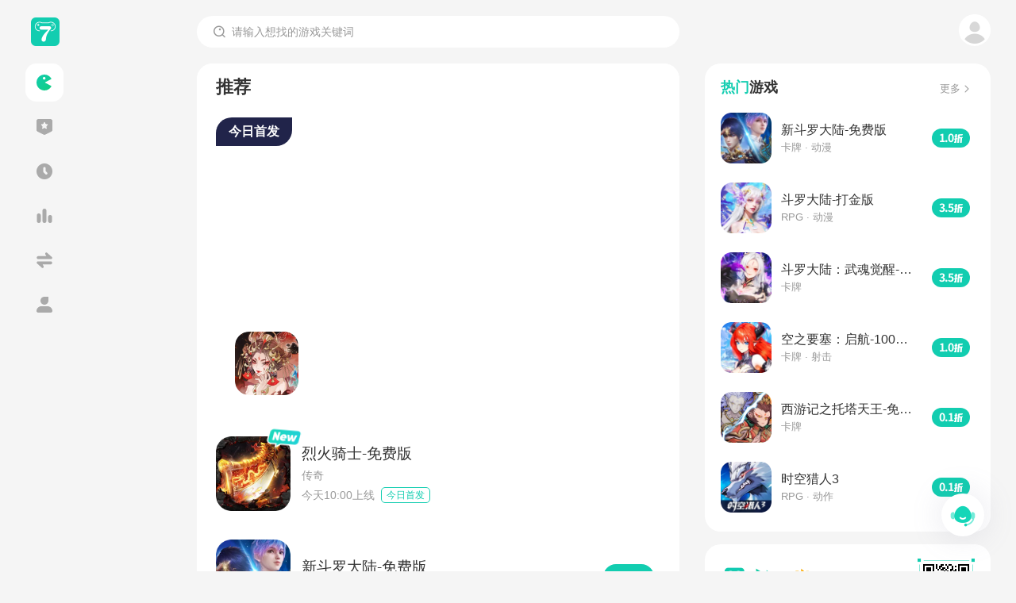

--- FILE ---
content_type: text/html
request_url: https://www.x7sy.com/notice/detail_132671.html
body_size: 3311
content:
<!doctype html><html lang=""><head><meta http-equiv="Content-Type" content="text/html; charset=utf-8"/><title id="page-title">小7手游-免费版手游开创者</title><meta name="keywords" content="小7手游,小七手游,免费版手游,免费版,免费手游,手游免费版,手游平台,福利手游,手游福利,折扣充值,0.1折手游,手游折扣平台,手游加速器,游戏连点器,游戏脚本,手游社区,游戏交易,手游群聊,高返利手游,0.05折"/><meta name="description" content="小7手游，9年专业福利手游平台！全网独创的免费版手游模式，官方正版游戏，每日送最高10000元无门槛充值代金券！让您花更少的钱享受更多快乐！"/><meta name="renderer" content="webkit"/><meta http-equiv="X-UA-Compatible" content="IE=edge,chrome=1"/><meta property="og:title" content="小7手游-免费版手游开创者"/><meta property="og:description" content="小7手游，9年专业福利手游平台！全网独创的免费版手游模式，官方正版游戏，每日送最高10000元无门槛充值代金券！让您花更少的钱享受更多快乐！"/><meta property="og:image" content="https://img1.x7sy.com/node_modules/startImgs/newX7Icon.png"/><link href="https://img1.x7sy.com/node_modules/startImgs/newX7Icon.png" rel="icon"/><script>let src = ''
      if (!location.origin.includes('x7game')) {
        src = 'c6af2ef01bb97d4775c76a70e8aa7e12'
      } else {
        src = '33f3138da8b2452d38ebf151d0302d7b'
      }
      var _hmt = _hmt || []
      ;(function () {
        var hm = document.createElement('script')
        hm.src = `https://hm.baidu.com/hm.js?${src}`
        var s = document.getElementsByTagName('script')[0]
        s.parentNode.insertBefore(hm, s)
      })()</script><script>window.AliyunCaptchaConfig = {
        region: 'cn',
        prefix: 'cxc7h1',
      }</script><script src="https://o.alicdn.com/captcha-frontend/aliyunCaptcha/AliyunCaptcha.js"></script><script type="module" crossorigin src="https://img1.x7sy.com/pc/assets/index-60b127a0.js"></script><link rel="stylesheet" href="https://img1.x7sy.com/pc/assets/index-6ebc7703.css"><script type="module">import.meta.url;import("_").catch(()=>1);async function* g(){};if(location.protocol!="file:"){window.__vite_is_modern_browser=true}</script><script type="module">!function(){if(window.__vite_is_modern_browser)return;console.warn("vite: loading legacy chunks, syntax error above and the same error below should be ignored");var e=document.getElementById("vite-legacy-polyfill"),n=document.createElement("script");n.src=e.src,n.onload=function(){System.import(document.getElementById('vite-legacy-entry').getAttribute('data-src'))},document.body.appendChild(n)}();</script></head><body><div id="app"></div><script nomodule>!function(){var e=document,t=e.createElement("script");if(!("noModule"in t)&&"onbeforeload"in t){var n=!1;e.addEventListener("beforeload",(function(e){if(e.target===t)n=!0;else if(!e.target.hasAttribute("nomodule")||!n)return;e.preventDefault()}),!0),t.type="module",t.src=".",e.head.appendChild(t),t.remove()}}();</script><script nomodule crossorigin id="vite-legacy-polyfill" src="https://img1.x7sy.com/pc/assets/polyfills-legacy-9f7f6d85.js"></script><script nomodule crossorigin id="vite-legacy-entry" data-src="https://img1.x7sy.com/pc/assets/index-legacy-55793e72.js">System.import(document.getElementById('vite-legacy-entry').getAttribute('data-src'))</script></body></html>

--- FILE ---
content_type: text/css; charset=utf-8
request_url: https://img1.x7sy.com/pc/assets/index-b85951ab.css
body_size: 1320
content:
:root{--el-popup-modal-bg-color:var(--el-color-black);--el-popup-modal-opacity:.5}.v-modal-enter{-webkit-animation:v-modal-in var(--el-transition-duration-fast) ease;animation:v-modal-in var(--el-transition-duration-fast) ease}.v-modal-leave{-webkit-animation:v-modal-out var(--el-transition-duration-fast) ease forwards;animation:v-modal-out var(--el-transition-duration-fast) ease forwards}@-webkit-keyframes v-modal-in{0%{opacity:0}}@keyframes v-modal-in{0%{opacity:0}}@-webkit-keyframes v-modal-out{to{opacity:0}}@keyframes v-modal-out{to{opacity:0}}.v-modal{position:fixed;left:0;top:0;width:100%;height:100%;opacity:var(--el-popup-modal-opacity);background:var(--el-popup-modal-bg-color)}.el-popup-parent--hidden{overflow:hidden}.el-dialog{--el-dialog-width:50%;--el-dialog-margin-top:15vh;--el-dialog-bg-color:var(--el-bg-color);--el-dialog-box-shadow:var(--el-box-shadow);--el-dialog-title-font-size:var(--el-font-size-large);--el-dialog-content-font-size:14px;--el-dialog-font-line-height:var(--el-font-line-height-primary);--el-dialog-padding-primary:20px;--el-dialog-border-radius:var(--el-border-radius-small);position:relative;margin:var(--el-dialog-margin-top,15vh) auto 50px;background:var(--el-dialog-bg-color);border-radius:var(--el-dialog-border-radius);box-shadow:var(--el-dialog-box-shadow);box-sizing:border-box;width:var(--el-dialog-width,50%)}.el-dialog:focus{outline:0!important}.el-dialog.is-align-center{margin:auto}.el-dialog.is-fullscreen{--el-dialog-width:100%;--el-dialog-margin-top:0;margin-bottom:0;height:100%;overflow:auto}.el-dialog__wrapper{position:fixed;top:0;right:0;bottom:0;left:0;overflow:auto;margin:0}.el-dialog.is-draggable .el-dialog__header{cursor:move;-webkit-user-select:none;-moz-user-select:none;-ms-user-select:none;user-select:none}.el-dialog__header{padding:var(--el-dialog-padding-primary);padding-bottom:10px;margin-right:16px}.el-dialog__headerbtn{position:absolute;top:6px;right:0;padding:0;width:54px;height:54px;background:0 0;border:none;outline:0;cursor:pointer;font-size:var(--el-message-close-size,16px)}.el-dialog__headerbtn .el-dialog__close{color:var(--el-color-info);font-size:inherit}.el-dialog__headerbtn:focus .el-dialog__close,.el-dialog__headerbtn:hover .el-dialog__close{color:var(--el-color-primary)}.el-dialog__title{line-height:var(--el-dialog-font-line-height);font-size:var(--el-dialog-title-font-size);color:var(--el-text-color-primary)}.el-dialog__body{padding:calc(var(--el-dialog-padding-primary) + 10px) var(--el-dialog-padding-primary);color:var(--el-text-color-regular);font-size:var(--el-dialog-content-font-size)}.el-dialog__footer{padding:var(--el-dialog-padding-primary);padding-top:10px;text-align:right;box-sizing:border-box}.el-dialog--center{text-align:center}.el-dialog--center .el-dialog__body{text-align:initial;padding:25px calc(var(--el-dialog-padding-primary) + 5px) 30px}.el-dialog--center .el-dialog__footer{text-align:inherit}.el-overlay-dialog{position:fixed;top:0;right:0;bottom:0;left:0;overflow:auto}.dialog-fade-enter-active{-webkit-animation:modal-fade-in var(--el-transition-duration);animation:modal-fade-in var(--el-transition-duration)}.dialog-fade-enter-active .el-overlay-dialog{-webkit-animation:dialog-fade-in var(--el-transition-duration);animation:dialog-fade-in var(--el-transition-duration)}.dialog-fade-leave-active{-webkit-animation:modal-fade-out var(--el-transition-duration);animation:modal-fade-out var(--el-transition-duration)}.dialog-fade-leave-active .el-overlay-dialog{-webkit-animation:dialog-fade-out var(--el-transition-duration);animation:dialog-fade-out var(--el-transition-duration)}@-webkit-keyframes dialog-fade-in{0%{transform:translate3d(0,-20px,0);opacity:0}to{transform:translateZ(0);opacity:1}}@keyframes dialog-fade-in{0%{transform:translate3d(0,-20px,0);opacity:0}to{transform:translateZ(0);opacity:1}}@-webkit-keyframes dialog-fade-out{0%{transform:translateZ(0);opacity:1}to{transform:translate3d(0,-20px,0);opacity:0}}@keyframes dialog-fade-out{0%{transform:translateZ(0);opacity:1}to{transform:translate3d(0,-20px,0);opacity:0}}@-webkit-keyframes modal-fade-in{0%{opacity:0}to{opacity:1}}@keyframes modal-fade-in{0%{opacity:0}to{opacity:1}}@-webkit-keyframes modal-fade-out{0%{opacity:1}to{opacity:0}}@keyframes modal-fade-out{0%{opacity:1}to{opacity:0}}.el-overlay{position:fixed;top:0;right:0;bottom:0;left:0;z-index:2000;height:100%;background-color:var(--el-overlay-color-lighter);overflow:auto}.el-overlay .el-overlay-root{height:0}.ellipsis-x,.ellipsis-5,.ellipsis-4,.ellipsis-3,.ellipsis-2,.ellipsis-1{overflow:hidden;text-overflow:ellipsis;display:block;display:-webkit-box;-webkit-box-orient:vertical;word-break:break-word}.ellipsis-1{-webkit-line-clamp:1;line-clamp:1}.ellipsis-2{-webkit-line-clamp:2;line-clamp:2}.ellipsis-3{-webkit-line-clamp:3;line-clamp:3}.ellipsis-4{-webkit-line-clamp:4;line-clamp:4}.ellipsis-5{-webkit-line-clamp:5;line-clamp:5}body{font-family:-apple-system,BlinkMacSystemFont,Segoe UI,Helvetica,Arial,PingFang SC,Noto Sans,Roboto,Microsoft Yahei,sans-serif,Apple Color Emoji,Segoe UI Emoji;width:calc(100vw - 17px)!important;background:#f5f5f5;box-sizing:border-box}.page_loading{width:608px;height:100%;background:var(--loading-bg-url, url(https://img1.x7sy.com/pc/assets/loading-bg-f7e38b9e.gif)) no-repeat;background-color:#fff;background-position:center 40%;background-size:190px auto}.page_loading_header{height:calc(100vh - 80px)}.page_loading_son_list{height:1056px}.page_loading_radius{border-radius:20px 20px 0 0}.cursor{cursor:pointer}.commonDialog{padding:0!important;border-radius:20px!important}.commonDialog .el-dialog__header{padding:0}.commonDialog .el-dialog__body{position:relative;padding:0!important;min-height:100px;background:linear-gradient(180deg,#e2fefa 0%,#ffffff 80px);border-radius:20px!important;overflow:auto}.commonDialog .common_dialog_close{position:absolute;top:16px;right:16px;z-index:9;cursor:pointer}


--- FILE ---
content_type: text/css; charset=utf-8
request_url: https://img1.x7sy.com/pc/assets/index-56511c3d.css
body_size: 907
content:
.el-popover{--el-popover-bg-color:var(--el-bg-color-overlay);--el-popover-font-size:var(--el-font-size-base);--el-popover-border-color:var(--el-border-color-lighter);--el-popover-padding:12px;--el-popover-padding-large:18px 20px;--el-popover-title-font-size:16px;--el-popover-title-text-color:var(--el-text-color-primary);--el-popover-border-radius:4px}.el-popover.el-popper{background:var(--el-popover-bg-color);min-width:150px;border-radius:var(--el-popover-border-radius);border:1px solid var(--el-popover-border-color);padding:var(--el-popover-padding);z-index:var(--el-index-popper);color:var(--el-text-color-regular);line-height:1.4;text-align:justify;font-size:var(--el-popover-font-size);box-shadow:var(--el-box-shadow-light);word-break:break-all;box-sizing:border-box}.el-popover.el-popper--plain{padding:var(--el-popover-padding-large)}.el-popover__title{color:var(--el-popover-title-text-color);font-size:var(--el-popover-title-font-size);line-height:1;margin-bottom:12px}.el-popover__reference:focus:hover,.el-popover__reference:focus:not(.focusing){outline-width:0}.el-popover.el-popper.is-dark{--el-popover-bg-color:var(--el-text-color-primary);--el-popover-border-color:var(--el-text-color-primary);--el-popover-title-text-color:var(--el-bg-color);color:var(--el-bg-color)}.el-popover.el-popper:focus,.el-popover.el-popper:focus:active{outline-width:0}.ellipsis-x,.ellipsis-5,.ellipsis-4,.ellipsis-3,.ellipsis-2,.ellipsis-1{overflow:hidden;text-overflow:ellipsis;display:block;display:-webkit-box;-webkit-box-orient:vertical;word-break:break-word}.ellipsis-1{-webkit-line-clamp:1;line-clamp:1}.ellipsis-2{-webkit-line-clamp:2;line-clamp:2}.ellipsis-3{-webkit-line-clamp:3;line-clamp:3}.ellipsis-4{-webkit-line-clamp:4;line-clamp:4}.ellipsis-5{-webkit-line-clamp:5;line-clamp:5}body{font-family:-apple-system,BlinkMacSystemFont,Segoe UI,Helvetica,Arial,PingFang SC,Noto Sans,Roboto,Microsoft Yahei,sans-serif,Apple Color Emoji,Segoe UI Emoji;width:calc(100vw - 17px)!important;background:#f5f5f5;box-sizing:border-box}.page_loading{width:608px;height:100%;background:var(--loading-bg-url, url(https://img1.x7sy.com/pc/assets/loading-bg-f7e38b9e.gif)) no-repeat;background-color:#fff;background-position:center 40%;background-size:190px auto}.page_loading_header{height:calc(100vh - 80px)}.page_loading_son_list{height:1056px}.page_loading_radius{border-radius:20px 20px 0 0}.cursor{cursor:pointer}.navbarUser{position:relative}.navbarUser .bar_login{width:40px;height:40px;margin-left:14px;cursor:pointer}.navbarUser .bar_avatar_box{display:flex;align-items:center;cursor:pointer}.navbarUser .bar_avatar_box .bar_avatar_name{font-size:14px;color:#666}.navbarUser .bar_avatar_box .bar_avatar_img{width:36px;height:36px;border:2px solid #ffffff;border-radius:50%;margin-left:14px}.navbarUser .avatar_popover{min-width:132px;background:#ffffff;box-shadow:0 0 40px rgba(0,0,0,.1);border-radius:12px;border:none;padding:8px}.navbarUser .avatar_popover .bar_avatar_menu .bar_avatar_menu_item{width:100%;height:40px;margin:auto auto 6px;display:flex;justify-content:center;align-items:center;line-height:24px;font-size:14px;color:#333;border-radius:6px;cursor:pointer}.navbarUser .avatar_popover .bar_avatar_menu .bar_avatar_menu_item .bami_img{width:16px;height:16px;margin-right:8px}.navbarUser .avatar_popover .bar_avatar_menu .bar_avatar_menu_item .bami_text{padding-right:4px}.navbarUser .avatar_popover .bar_avatar_menu .bar_avatar_menu_item:hover{background:#f3f3f3}.navbarUser .avatar_popover .bar_avatar_menu :last-child{margin-bottom:0}.navbarUser .avatar_popover .bar_avatar_menu .disabled_menu,.navbarUser .avatar_popover .el-popper__arrow,.navbarUser .el-popper__arrow{display:none}


--- FILE ---
content_type: text/css; charset=utf-8
request_url: https://img1.x7sy.com/pc/assets/el-tab-pane-eecd8b5a.css
body_size: 2079
content:
.el-tabs{--el-tabs-header-height:40px}.el-tabs__header{padding:0;position:relative;margin:0 0 15px}.el-tabs__active-bar{position:absolute;bottom:0;left:0;height:2px;background-color:var(--el-color-primary);z-index:1;transition:width var(--el-transition-duration) var(--el-transition-function-ease-in-out-bezier),transform var(--el-transition-duration) var(--el-transition-function-ease-in-out-bezier);list-style:none}.el-tabs__new-tab{display:flex;align-items:center;justify-content:center;float:right;border:1px solid var(--el-border-color);height:20px;width:20px;line-height:20px;margin:10px 0 10px 10px;border-radius:3px;text-align:center;font-size:12px;color:var(--el-text-color-primary);cursor:pointer;transition:all .15s}.el-tabs__new-tab .is-icon-plus{height:inherit;width:inherit;transform:scale(.8)}.el-tabs__new-tab .is-icon-plus svg{vertical-align:middle}.el-tabs__new-tab:hover{color:var(--el-color-primary)}.el-tabs__nav-wrap{overflow:hidden;margin-bottom:-1px;position:relative}.el-tabs__nav-wrap:after{content:"";position:absolute;left:0;bottom:0;width:100%;height:2px;background-color:var(--el-border-color-light);z-index:var(--el-index-normal)}.el-tabs__nav-wrap.is-scrollable{padding:0 20px;box-sizing:border-box}.el-tabs__nav-scroll{overflow:hidden}.el-tabs__nav-next,.el-tabs__nav-prev{position:absolute;cursor:pointer;line-height:44px;font-size:12px;color:var(--el-text-color-secondary);width:20px;text-align:center}.el-tabs__nav-next{right:0}.el-tabs__nav-prev{left:0}.el-tabs__nav{display:flex;white-space:nowrap;position:relative;transition:transform var(--el-transition-duration);float:left;z-index:calc(var(--el-index-normal) + 1)}.el-tabs__nav.is-stretch{min-width:100%;display:flex}.el-tabs__nav.is-stretch>*{flex:1;text-align:center}.el-tabs__item{padding:0 20px;height:var(--el-tabs-header-height);box-sizing:border-box;display:flex;align-items:center;justify-content:center;list-style:none;font-size:var(--el-font-size-base);font-weight:500;color:var(--el-text-color-primary);position:relative}.el-tabs__item:focus,.el-tabs__item:focus:active{outline:0}.el-tabs__item:focus-visible{box-shadow:0 0 2px 2px var(--el-color-primary) inset;border-radius:3px}.el-tabs__item .is-icon-close{border-radius:50%;text-align:center;transition:all var(--el-transition-duration) var(--el-transition-function-ease-in-out-bezier);margin-left:5px}.el-tabs__item .is-icon-close:before{transform:scale(.9);display:inline-block}.el-tabs__item .is-icon-close:hover{background-color:var(--el-text-color-placeholder);color:#fff}.el-tabs__item.is-active{color:var(--el-color-primary)}.el-tabs__item:hover{color:var(--el-color-primary);cursor:pointer}.el-tabs__item.is-disabled{color:var(--el-disabled-text-color);cursor:not-allowed}.el-tabs__content{overflow:hidden;position:relative}.el-tabs--card>.el-tabs__header{border-bottom:1px solid var(--el-border-color-light);height:var(--el-tabs-header-height)}.el-tabs--card>.el-tabs__header .el-tabs__nav-wrap:after{content:none}.el-tabs--card>.el-tabs__header .el-tabs__nav{border:1px solid var(--el-border-color-light);border-bottom:none;border-radius:4px 4px 0 0;box-sizing:border-box}.el-tabs--card>.el-tabs__header .el-tabs__active-bar{display:none}.el-tabs--card>.el-tabs__header .el-tabs__item .is-icon-close{position:relative;font-size:12px;width:0;height:14px;overflow:hidden;right:-2px;transform-origin:100% 50%}.el-tabs--card>.el-tabs__header .el-tabs__item{border-bottom:1px solid transparent;border-left:1px solid var(--el-border-color-light);transition:color var(--el-transition-duration) var(--el-transition-function-ease-in-out-bezier),padding var(--el-transition-duration) var(--el-transition-function-ease-in-out-bezier)}.el-tabs--card>.el-tabs__header .el-tabs__item:first-child{border-left:none}.el-tabs--card>.el-tabs__header .el-tabs__item.is-closable:hover{padding-left:13px;padding-right:13px}.el-tabs--card>.el-tabs__header .el-tabs__item.is-closable:hover .is-icon-close{width:14px}.el-tabs--card>.el-tabs__header .el-tabs__item.is-active{border-bottom-color:var(--el-bg-color)}.el-tabs--card>.el-tabs__header .el-tabs__item.is-active.is-closable{padding-left:20px;padding-right:20px}.el-tabs--card>.el-tabs__header .el-tabs__item.is-active.is-closable .is-icon-close{width:14px}.el-tabs--border-card{background:var(--el-bg-color-overlay);border:1px solid var(--el-border-color)}.el-tabs--border-card>.el-tabs__content{padding:15px}.el-tabs--border-card>.el-tabs__header{background-color:var(--el-fill-color-light);border-bottom:1px solid var(--el-border-color-light);margin:0}.el-tabs--border-card>.el-tabs__header .el-tabs__nav-wrap:after{content:none}.el-tabs--border-card>.el-tabs__header .el-tabs__item{transition:all var(--el-transition-duration) var(--el-transition-function-ease-in-out-bezier);border:1px solid transparent;margin-top:-1px;color:var(--el-text-color-secondary)}.el-tabs--border-card>.el-tabs__header .el-tabs__item:first-child{margin-left:-1px}.el-tabs--border-card>.el-tabs__header .el-tabs__item+.el-tabs__item{margin-left:-1px}.el-tabs--border-card>.el-tabs__header .el-tabs__item.is-active{color:var(--el-color-primary);background-color:var(--el-bg-color-overlay);border-right-color:var(--el-border-color);border-left-color:var(--el-border-color)}.el-tabs--border-card>.el-tabs__header .el-tabs__item:not(.is-disabled):hover{color:var(--el-color-primary)}.el-tabs--border-card>.el-tabs__header .el-tabs__item.is-disabled{color:var(--el-disabled-text-color)}.el-tabs--border-card>.el-tabs__header .is-scrollable .el-tabs__item:first-child{margin-left:0}.el-tabs--bottom .el-tabs__item.is-bottom:nth-child(2),.el-tabs--bottom .el-tabs__item.is-top:nth-child(2),.el-tabs--top .el-tabs__item.is-bottom:nth-child(2),.el-tabs--top .el-tabs__item.is-top:nth-child(2){padding-left:0}.el-tabs--bottom .el-tabs__item.is-bottom:last-child,.el-tabs--bottom .el-tabs__item.is-top:last-child,.el-tabs--top .el-tabs__item.is-bottom:last-child,.el-tabs--top .el-tabs__item.is-top:last-child{padding-right:0}.el-tabs--bottom .el-tabs--left>.el-tabs__header .el-tabs__item:nth-child(2),.el-tabs--bottom .el-tabs--right>.el-tabs__header .el-tabs__item:nth-child(2),.el-tabs--bottom.el-tabs--border-card>.el-tabs__header .el-tabs__item:nth-child(2),.el-tabs--bottom.el-tabs--card>.el-tabs__header .el-tabs__item:nth-child(2),.el-tabs--top .el-tabs--left>.el-tabs__header .el-tabs__item:nth-child(2),.el-tabs--top .el-tabs--right>.el-tabs__header .el-tabs__item:nth-child(2),.el-tabs--top.el-tabs--border-card>.el-tabs__header .el-tabs__item:nth-child(2),.el-tabs--top.el-tabs--card>.el-tabs__header .el-tabs__item:nth-child(2){padding-left:20px}.el-tabs--bottom .el-tabs--left>.el-tabs__header .el-tabs__item:nth-child(2):not(.is-active).is-closable:hover,.el-tabs--bottom .el-tabs--right>.el-tabs__header .el-tabs__item:nth-child(2):not(.is-active).is-closable:hover,.el-tabs--bottom.el-tabs--border-card>.el-tabs__header .el-tabs__item:nth-child(2):not(.is-active).is-closable:hover,.el-tabs--bottom.el-tabs--card>.el-tabs__header .el-tabs__item:nth-child(2):not(.is-active).is-closable:hover,.el-tabs--top .el-tabs--left>.el-tabs__header .el-tabs__item:nth-child(2):not(.is-active).is-closable:hover,.el-tabs--top .el-tabs--right>.el-tabs__header .el-tabs__item:nth-child(2):not(.is-active).is-closable:hover,.el-tabs--top.el-tabs--border-card>.el-tabs__header .el-tabs__item:nth-child(2):not(.is-active).is-closable:hover,.el-tabs--top.el-tabs--card>.el-tabs__header .el-tabs__item:nth-child(2):not(.is-active).is-closable:hover{padding-left:13px}.el-tabs--bottom .el-tabs--left>.el-tabs__header .el-tabs__item:last-child,.el-tabs--bottom .el-tabs--right>.el-tabs__header .el-tabs__item:last-child,.el-tabs--bottom.el-tabs--border-card>.el-tabs__header .el-tabs__item:last-child,.el-tabs--bottom.el-tabs--card>.el-tabs__header .el-tabs__item:last-child,.el-tabs--top .el-tabs--left>.el-tabs__header .el-tabs__item:last-child,.el-tabs--top .el-tabs--right>.el-tabs__header .el-tabs__item:last-child,.el-tabs--top.el-tabs--border-card>.el-tabs__header .el-tabs__item:last-child,.el-tabs--top.el-tabs--card>.el-tabs__header .el-tabs__item:last-child{padding-right:20px}.el-tabs--bottom .el-tabs--left>.el-tabs__header .el-tabs__item:last-child:not(.is-active).is-closable:hover,.el-tabs--bottom .el-tabs--right>.el-tabs__header .el-tabs__item:last-child:not(.is-active).is-closable:hover,.el-tabs--bottom.el-tabs--border-card>.el-tabs__header .el-tabs__item:last-child:not(.is-active).is-closable:hover,.el-tabs--bottom.el-tabs--card>.el-tabs__header .el-tabs__item:last-child:not(.is-active).is-closable:hover,.el-tabs--top .el-tabs--left>.el-tabs__header .el-tabs__item:last-child:not(.is-active).is-closable:hover,.el-tabs--top .el-tabs--right>.el-tabs__header .el-tabs__item:last-child:not(.is-active).is-closable:hover,.el-tabs--top.el-tabs--border-card>.el-tabs__header .el-tabs__item:last-child:not(.is-active).is-closable:hover,.el-tabs--top.el-tabs--card>.el-tabs__header .el-tabs__item:last-child:not(.is-active).is-closable:hover{padding-right:13px}.el-tabs--bottom .el-tabs__header.is-bottom{margin-bottom:0;margin-top:10px}.el-tabs--bottom.el-tabs--border-card .el-tabs__header.is-bottom{border-bottom:0;border-top:1px solid var(--el-border-color)}.el-tabs--bottom.el-tabs--border-card .el-tabs__nav-wrap.is-bottom{margin-top:-1px;margin-bottom:0}.el-tabs--bottom.el-tabs--border-card .el-tabs__item.is-bottom:not(.is-active){border:1px solid transparent}.el-tabs--bottom.el-tabs--border-card .el-tabs__item.is-bottom{margin:0 -1px -1px}.el-tabs--left,.el-tabs--right{overflow:hidden}.el-tabs--left .el-tabs__header.is-left,.el-tabs--left .el-tabs__header.is-right,.el-tabs--left .el-tabs__nav-scroll,.el-tabs--left .el-tabs__nav-wrap.is-left,.el-tabs--left .el-tabs__nav-wrap.is-right,.el-tabs--right .el-tabs__header.is-left,.el-tabs--right .el-tabs__header.is-right,.el-tabs--right .el-tabs__nav-scroll,.el-tabs--right .el-tabs__nav-wrap.is-left,.el-tabs--right .el-tabs__nav-wrap.is-right{height:100%}.el-tabs--left .el-tabs__active-bar.is-left,.el-tabs--left .el-tabs__active-bar.is-right,.el-tabs--right .el-tabs__active-bar.is-left,.el-tabs--right .el-tabs__active-bar.is-right{top:0;bottom:auto;width:2px;height:auto}.el-tabs--left .el-tabs__nav-wrap.is-left,.el-tabs--left .el-tabs__nav-wrap.is-right,.el-tabs--right .el-tabs__nav-wrap.is-left,.el-tabs--right .el-tabs__nav-wrap.is-right{margin-bottom:0}.el-tabs--left .el-tabs__nav-wrap.is-left>.el-tabs__nav-next,.el-tabs--left .el-tabs__nav-wrap.is-left>.el-tabs__nav-prev,.el-tabs--left .el-tabs__nav-wrap.is-right>.el-tabs__nav-next,.el-tabs--left .el-tabs__nav-wrap.is-right>.el-tabs__nav-prev,.el-tabs--right .el-tabs__nav-wrap.is-left>.el-tabs__nav-next,.el-tabs--right .el-tabs__nav-wrap.is-left>.el-tabs__nav-prev,.el-tabs--right .el-tabs__nav-wrap.is-right>.el-tabs__nav-next,.el-tabs--right .el-tabs__nav-wrap.is-right>.el-tabs__nav-prev{height:30px;line-height:30px;width:100%;text-align:center;cursor:pointer}.el-tabs--left .el-tabs__nav-wrap.is-left>.el-tabs__nav-next i,.el-tabs--left .el-tabs__nav-wrap.is-left>.el-tabs__nav-prev i,.el-tabs--left .el-tabs__nav-wrap.is-right>.el-tabs__nav-next i,.el-tabs--left .el-tabs__nav-wrap.is-right>.el-tabs__nav-prev i,.el-tabs--right .el-tabs__nav-wrap.is-left>.el-tabs__nav-next i,.el-tabs--right .el-tabs__nav-wrap.is-left>.el-tabs__nav-prev i,.el-tabs--right .el-tabs__nav-wrap.is-right>.el-tabs__nav-next i,.el-tabs--right .el-tabs__nav-wrap.is-right>.el-tabs__nav-prev i{transform:rotate(90deg)}.el-tabs--left .el-tabs__nav-wrap.is-left>.el-tabs__nav-prev,.el-tabs--left .el-tabs__nav-wrap.is-right>.el-tabs__nav-prev,.el-tabs--right .el-tabs__nav-wrap.is-left>.el-tabs__nav-prev,.el-tabs--right .el-tabs__nav-wrap.is-right>.el-tabs__nav-prev{left:auto;top:0}.el-tabs--left .el-tabs__nav-wrap.is-left>.el-tabs__nav-next,.el-tabs--left .el-tabs__nav-wrap.is-right>.el-tabs__nav-next,.el-tabs--right .el-tabs__nav-wrap.is-left>.el-tabs__nav-next,.el-tabs--right .el-tabs__nav-wrap.is-right>.el-tabs__nav-next{right:auto;bottom:0}.el-tabs--left .el-tabs__nav-wrap.is-left.is-scrollable,.el-tabs--left .el-tabs__nav-wrap.is-right.is-scrollable,.el-tabs--right .el-tabs__nav-wrap.is-left.is-scrollable,.el-tabs--right .el-tabs__nav-wrap.is-right.is-scrollable{padding:30px 0}.el-tabs--left .el-tabs__nav-wrap.is-left:after,.el-tabs--left .el-tabs__nav-wrap.is-right:after,.el-tabs--right .el-tabs__nav-wrap.is-left:after,.el-tabs--right .el-tabs__nav-wrap.is-right:after{height:100%;width:2px;bottom:auto;top:0}.el-tabs--left .el-tabs__nav.is-left,.el-tabs--left .el-tabs__nav.is-right,.el-tabs--right .el-tabs__nav.is-left,.el-tabs--right .el-tabs__nav.is-right{flex-direction:column}.el-tabs--left .el-tabs__item.is-left,.el-tabs--right .el-tabs__item.is-left{justify-content:flex-end}.el-tabs--left .el-tabs__item.is-right,.el-tabs--right .el-tabs__item.is-right{justify-content:flex-start}.el-tabs--left .el-tabs__header.is-left{float:left;margin-bottom:0;margin-right:10px}.el-tabs--left .el-tabs__nav-wrap.is-left{margin-right:-1px}.el-tabs--left .el-tabs__nav-wrap.is-left:after{left:auto;right:0}.el-tabs--left .el-tabs__active-bar.is-left{right:0;left:auto}.el-tabs--left .el-tabs__item.is-left{text-align:right}.el-tabs--left.el-tabs--card .el-tabs__active-bar.is-left{display:none}.el-tabs--left.el-tabs--card .el-tabs__item.is-left{border-left:none;border-right:1px solid var(--el-border-color-light);border-bottom:none;border-top:1px solid var(--el-border-color-light);text-align:left}.el-tabs--left.el-tabs--card .el-tabs__item.is-left:first-child{border-right:1px solid var(--el-border-color-light);border-top:none}.el-tabs--left.el-tabs--card .el-tabs__item.is-left.is-active{border:1px solid var(--el-border-color-light);border-right-color:#fff;border-left:none;border-bottom:none}.el-tabs--left.el-tabs--card .el-tabs__item.is-left.is-active:first-child{border-top:none}.el-tabs--left.el-tabs--card .el-tabs__item.is-left.is-active:last-child{border-bottom:none}.el-tabs--left.el-tabs--card .el-tabs__nav{border-radius:4px 0 0 4px;border-bottom:1px solid var(--el-border-color-light);border-right:none}.el-tabs--left.el-tabs--card .el-tabs__new-tab{float:none}.el-tabs--left.el-tabs--border-card .el-tabs__header.is-left{border-right:1px solid var(--el-border-color)}.el-tabs--left.el-tabs--border-card .el-tabs__item.is-left{border:1px solid transparent;margin:-1px 0 -1px -1px}.el-tabs--left.el-tabs--border-card .el-tabs__item.is-left.is-active{border-color:transparent;border-top-color:#d1dbe5;border-bottom-color:#d1dbe5}.el-tabs--right .el-tabs__header.is-right{float:right;margin-bottom:0;margin-left:10px}.el-tabs--right .el-tabs__nav-wrap.is-right{margin-left:-1px}.el-tabs--right .el-tabs__nav-wrap.is-right:after{left:0;right:auto}.el-tabs--right .el-tabs__active-bar.is-right{left:0}.el-tabs--right.el-tabs--card .el-tabs__active-bar.is-right{display:none}.el-tabs--right.el-tabs--card .el-tabs__item.is-right{border-bottom:none;border-top:1px solid var(--el-border-color-light)}.el-tabs--right.el-tabs--card .el-tabs__item.is-right:first-child{border-left:1px solid var(--el-border-color-light);border-top:none}.el-tabs--right.el-tabs--card .el-tabs__item.is-right.is-active{border:1px solid var(--el-border-color-light);border-left-color:#fff;border-right:none;border-bottom:none}.el-tabs--right.el-tabs--card .el-tabs__item.is-right.is-active:first-child{border-top:none}.el-tabs--right.el-tabs--card .el-tabs__item.is-right.is-active:last-child{border-bottom:none}.el-tabs--right.el-tabs--card .el-tabs__nav{border-radius:0 4px 4px 0;border-bottom:1px solid var(--el-border-color-light);border-left:none}.el-tabs--right.el-tabs--border-card .el-tabs__header.is-right{border-left:1px solid var(--el-border-color)}.el-tabs--right.el-tabs--border-card .el-tabs__item.is-right{border:1px solid transparent;margin:-1px -1px -1px 0}.el-tabs--right.el-tabs--border-card .el-tabs__item.is-right.is-active{border-color:transparent;border-top-color:#d1dbe5;border-bottom-color:#d1dbe5}.slideInLeft-transition,.slideInRight-transition{display:inline-block}.slideInRight-enter{-webkit-animation:slideInRight-enter var(--el-transition-duration);animation:slideInRight-enter var(--el-transition-duration)}.slideInRight-leave{position:absolute;left:0;right:0;-webkit-animation:slideInRight-leave var(--el-transition-duration);animation:slideInRight-leave var(--el-transition-duration)}.slideInLeft-enter{-webkit-animation:slideInLeft-enter var(--el-transition-duration);animation:slideInLeft-enter var(--el-transition-duration)}.slideInLeft-leave{position:absolute;left:0;right:0;-webkit-animation:slideInLeft-leave var(--el-transition-duration);animation:slideInLeft-leave var(--el-transition-duration)}@-webkit-keyframes slideInRight-enter{0%{opacity:0;transform-origin:0 0;transform:translate(100%)}to{opacity:1;transform-origin:0 0;transform:translate(0)}}@keyframes slideInRight-enter{0%{opacity:0;transform-origin:0 0;transform:translate(100%)}to{opacity:1;transform-origin:0 0;transform:translate(0)}}@-webkit-keyframes slideInRight-leave{0%{transform-origin:0 0;transform:translate(0);opacity:1}to{transform-origin:0 0;transform:translate(100%);opacity:0}}@keyframes slideInRight-leave{0%{transform-origin:0 0;transform:translate(0);opacity:1}to{transform-origin:0 0;transform:translate(100%);opacity:0}}@-webkit-keyframes slideInLeft-enter{0%{opacity:0;transform-origin:0 0;transform:translate(-100%)}to{opacity:1;transform-origin:0 0;transform:translate(0)}}@keyframes slideInLeft-enter{0%{opacity:0;transform-origin:0 0;transform:translate(-100%)}to{opacity:1;transform-origin:0 0;transform:translate(0)}}@-webkit-keyframes slideInLeft-leave{0%{transform-origin:0 0;transform:translate(0);opacity:1}to{transform-origin:0 0;transform:translate(-100%);opacity:0}}@keyframes slideInLeft-leave{0%{transform-origin:0 0;transform:translate(0);opacity:1}to{transform-origin:0 0;transform:translate(-100%);opacity:0}}


--- FILE ---
content_type: text/css; charset=utf-8
request_url: https://img1.x7sy.com/pc/assets/useCommomDownloadAppDialog-e4605736.css
body_size: 470
content:
.ellipsis-x[data-v-bd3392ac],.ellipsis-5[data-v-bd3392ac],.ellipsis-4[data-v-bd3392ac],.ellipsis-3[data-v-bd3392ac],.ellipsis-2[data-v-bd3392ac],.ellipsis-1[data-v-bd3392ac]{overflow:hidden;text-overflow:ellipsis;display:block;display:-webkit-box;-webkit-box-orient:vertical;word-break:break-word}.ellipsis-1[data-v-bd3392ac]{-webkit-line-clamp:1;line-clamp:1}.ellipsis-2[data-v-bd3392ac]{-webkit-line-clamp:2;line-clamp:2}.ellipsis-3[data-v-bd3392ac]{-webkit-line-clamp:3;line-clamp:3}.ellipsis-4[data-v-bd3392ac]{-webkit-line-clamp:4;line-clamp:4}.ellipsis-5[data-v-bd3392ac]{-webkit-line-clamp:5;line-clamp:5}body[data-v-bd3392ac]{font-family:-apple-system,BlinkMacSystemFont,Segoe UI,Helvetica,Arial,PingFang SC,Noto Sans,Roboto,Microsoft Yahei,sans-serif,Apple Color Emoji,Segoe UI Emoji;width:calc(100vw - 17px)!important;background:#f5f5f5;box-sizing:border-box}.page_loading[data-v-bd3392ac]{width:608px;height:100%;background:var(--loading-bg-url, url(https://img1.x7sy.com/pc/assets/loading-bg-f7e38b9e.gif)) no-repeat;background-color:#fff;background-position:center 40%;background-size:190px auto}.page_loading_header[data-v-bd3392ac]{height:calc(100vh - 80px)}.page_loading_son_list[data-v-bd3392ac]{height:1056px}.page_loading_radius[data-v-bd3392ac]{border-radius:20px 20px 0 0}.cursor[data-v-bd3392ac]{cursor:pointer}.dialogContainer[data-v-bd3392ac]{padding:26px;display:flex;flex-direction:column;align-items:center}.dialogContainer .title[data-v-bd3392ac]{text-align:center;max-width:320px;font-size:20px;font-weight:700;color:#333;margin-bottom:22px}.dialogContainer .content[data-v-bd3392ac]{width:100%;display:flex}.dialogContainer .content .guideToApp[data-v-bd3392ac]{display:flex;flex:1;flex-direction:column;align-items:center;justify-content:center}.dialogContainer .content .guideToApp .tip[data-v-bd3392ac]{width:320px;margin-top:24px;font-size:14px;line-height:20px;display:flex;justify-content:center;flex-wrap:wrap}.dialogContainer .content .guideToApp .tip .x7App[data-v-bd3392ac]{color:#12cdb0}


--- FILE ---
content_type: text/css; charset=utf-8
request_url: https://img1.x7sy.com/pc/assets/LoginDialog-a50142ce.css
body_size: 3512
content:
.el-link{--el-link-font-size:var(--el-font-size-base);--el-link-font-weight:var(--el-font-weight-primary);--el-link-text-color:var(--el-text-color-regular);--el-link-hover-text-color:var(--el-color-primary);--el-link-disabled-text-color:var(--el-text-color-placeholder)}.el-link{display:inline-flex;flex-direction:row;align-items:center;justify-content:center;vertical-align:middle;position:relative;text-decoration:none;outline:0;cursor:pointer;padding:0;font-size:var(--el-link-font-size);font-weight:var(--el-link-font-weight);color:var(--el-link-text-color)}.el-link:hover{color:var(--el-link-hover-text-color)}.el-link.is-underline:hover:after{content:"";position:absolute;left:0;right:0;height:0;bottom:0;border-bottom:1px solid var(--el-link-hover-text-color)}.el-link.is-disabled{color:var(--el-link-disabled-text-color);cursor:not-allowed}.el-link [class*=el-icon-]+span{margin-left:5px}.el-link.el-link--default:after{border-color:var(--el-link-hover-text-color)}.el-link__inner{display:inline-flex;justify-content:center;align-items:center}.el-link.el-link--primary{--el-link-text-color:var(--el-color-primary);--el-link-hover-text-color:var(--el-color-primary-light-3);--el-link-disabled-text-color:var(--el-color-primary-light-5)}.el-link.el-link--primary:after{border-color:var(--el-link-text-color)}.el-link.el-link--primary.is-underline:hover:after{border-color:var(--el-link-text-color)}.el-link.el-link--success{--el-link-text-color:var(--el-color-success);--el-link-hover-text-color:var(--el-color-success-light-3);--el-link-disabled-text-color:var(--el-color-success-light-5)}.el-link.el-link--success:after{border-color:var(--el-link-text-color)}.el-link.el-link--success.is-underline:hover:after{border-color:var(--el-link-text-color)}.el-link.el-link--warning{--el-link-text-color:var(--el-color-warning);--el-link-hover-text-color:var(--el-color-warning-light-3);--el-link-disabled-text-color:var(--el-color-warning-light-5)}.el-link.el-link--warning:after{border-color:var(--el-link-text-color)}.el-link.el-link--warning.is-underline:hover:after{border-color:var(--el-link-text-color)}.el-link.el-link--danger{--el-link-text-color:var(--el-color-danger);--el-link-hover-text-color:var(--el-color-danger-light-3);--el-link-disabled-text-color:var(--el-color-danger-light-5)}.el-link.el-link--danger:after{border-color:var(--el-link-text-color)}.el-link.el-link--danger.is-underline:hover:after{border-color:var(--el-link-text-color)}.el-link.el-link--error{--el-link-text-color:var(--el-color-error);--el-link-hover-text-color:var(--el-color-error-light-3);--el-link-disabled-text-color:var(--el-color-error-light-5)}.el-link.el-link--error:after{border-color:var(--el-link-text-color)}.el-link.el-link--error.is-underline:hover:after{border-color:var(--el-link-text-color)}.el-link.el-link--info{--el-link-text-color:var(--el-color-info);--el-link-hover-text-color:var(--el-color-info-light-3);--el-link-disabled-text-color:var(--el-color-info-light-5)}.el-link.el-link--info:after{border-color:var(--el-link-text-color)}.el-link.el-link--info.is-underline:hover:after{border-color:var(--el-link-text-color)}.ellipsis-x[data-v-fbfb4090],.ellipsis-5[data-v-fbfb4090],.ellipsis-4[data-v-fbfb4090],.ellipsis-3[data-v-fbfb4090],.ellipsis-2[data-v-fbfb4090],.ellipsis-1[data-v-fbfb4090]{overflow:hidden;text-overflow:ellipsis;display:block;display:-webkit-box;-webkit-box-orient:vertical;word-break:break-word}.ellipsis-1[data-v-fbfb4090]{-webkit-line-clamp:1;line-clamp:1}.ellipsis-2[data-v-fbfb4090]{-webkit-line-clamp:2;line-clamp:2}.ellipsis-3[data-v-fbfb4090]{-webkit-line-clamp:3;line-clamp:3}.ellipsis-4[data-v-fbfb4090]{-webkit-line-clamp:4;line-clamp:4}.ellipsis-5[data-v-fbfb4090]{-webkit-line-clamp:5;line-clamp:5}body[data-v-fbfb4090]{font-family:-apple-system,BlinkMacSystemFont,Segoe UI,Helvetica,Arial,PingFang SC,Noto Sans,Roboto,Microsoft Yahei,sans-serif,Apple Color Emoji,Segoe UI Emoji;width:calc(100vw - 17px)!important;background:#f5f5f5;box-sizing:border-box}.page_loading[data-v-fbfb4090]{width:608px;height:100%;background:var(--loading-bg-url, url(https://img1.x7sy.com/pc/assets/loading-bg-f7e38b9e.gif)) no-repeat;background-color:#fff;background-position:center 40%;background-size:190px auto}.page_loading_header[data-v-fbfb4090]{height:calc(100vh - 80px)}.page_loading_son_list[data-v-fbfb4090]{height:1056px}.page_loading_radius[data-v-fbfb4090]{border-radius:20px 20px 0 0}.cursor[data-v-fbfb4090]{cursor:pointer}.comTextButton[data-v-fbfb4090]{display:inline-flex;align-items:center}.comTextButton[data-v-fbfb4090] .el-link__inner{font-size:var(--text-btn-size);font-weight:400}.comTextButton .prependSlot[data-v-fbfb4090]{width:18px;height:18px;margin-right:6px;display:inline-flex}.comTextButton .prependSlot[data-v-fbfb4090] i,.comTextButton .prependSlot[data-v-fbfb4090] svg,.comTextButton .prependSlot[data-v-fbfb4090] img{margin:0;padding:0;width:18px;height:18px}.comTextButton .prependSlot[data-v-fbfb4090] i path,.comTextButton .prependSlot[data-v-fbfb4090] svg path,.comTextButton .prependSlot[data-v-fbfb4090] img path{transform:scale(1.06)}.comTextButton .appendSlot[data-v-fbfb4090]{width:18px;height:18px;margin-left:6px;display:inline-flex}.comTextButton .appendSlot[data-v-fbfb4090] i,.comTextButton .appendSlot[data-v-fbfb4090] svg,.comTextButton .appendSlot[data-v-fbfb4090] img{margin:0;padding:0;width:18px;height:18px}.comTextButton .appendSlot[data-v-fbfb4090] i path,.comTextButton .appendSlot[data-v-fbfb4090] svg path,.comTextButton .appendSlot[data-v-fbfb4090] img path{transform:scale(1.06)}.primaryTextButton[data-v-fbfb4090]{color:rgba(var(--text-btn-color),1)}.primaryTextButton[data-v-fbfb4090] .el-link{color:rgba(var(--text-btn-color),.8)}.primaryTextButton[data-v-fbfb4090]:hover{color:rgba(var(--text-btn-color),1)}.primaryTextButton[data-v-fbfb4090]:hover .el-link{color:rgba(var(--text-btn-color),.65)}.primaryTextButton[data-v-fbfb4090]:active,.primaryTextButton[data-v-fbfb4090]:active .el-link{color:rgba(var(--text-btn-color),1)}.plainTextButton[data-v-fbfb4090],.plainTextButton[data-v-fbfb4090] .el-link{color:rgba(0,0,0,.55)}.plainTextButton[data-v-fbfb4090]:hover{color:rgba(var(--text-btn-color),1)}.plainTextButton[data-v-fbfb4090]:hover .el-link{color:rgba(var(--text-btn-color),.8)}.plainTextButton[data-v-fbfb4090]:active,.plainTextButton[data-v-fbfb4090]:active .el-link{color:rgba(var(--text-btn-color),1)}.normalTextButton[data-v-fbfb4090],.normalTextButton[data-v-fbfb4090] .el-link{color:rgba(0,0,0,.8)}.normalTextButton[data-v-fbfb4090]:hover{color:rgba(var(--text-btn-color),1)}.normalTextButton[data-v-fbfb4090]:hover .el-link{color:rgba(var(--text-btn-color),.8)}.normalTextButton[data-v-fbfb4090]:active,.normalTextButton[data-v-fbfb4090]:active .el-link{color:rgba(var(--text-btn-color),1)}.underline[data-v-fbfb4090]{text-decoration:none}.underline[data-v-fbfb4090]:hover{text-decoration:underline;text-decoration-color:rgba(var(--text-btn-color),.8)}.underline[data-v-fbfb4090]:active{text-decoration:underline;text-decoration-color:rgba(var(--text-btn-color),1)}.primaryTextButtonUnderline[data-v-fbfb4090]{text-decoration:none}.primaryTextButtonUnderline[data-v-fbfb4090]:hover{text-decoration:underline;text-decoration-color:rgba(var(--text-btn-color),.65)}.primaryTextButtonUnderline[data-v-fbfb4090]:active{text-decoration:underline;text-decoration-color:rgba(var(--text-btn-color),1)}.disabled[data-v-fbfb4090],.disabled[data-v-fbfb4090] .el-link{color:rgba(var(--text-btn-color),.35)}.disabled[data-v-fbfb4090] .el-link:hover,.disabled[data-v-fbfb4090] .el-link:active{color:rgba(var(--text-btn-color),.35);text-decoration:none}.disabled[data-v-fbfb4090]:hover{color:rgba(var(--text-btn-color),.35);text-decoration:none;cursor:not-allowed}.disabled[data-v-fbfb4090]:hover .el-link{color:rgba(var(--text-btn-color),.35)}.disabled[data-v-fbfb4090]:active{color:rgba(var(--text-btn-color),.35);text-decoration:none}.disabled[data-v-fbfb4090]:active .el-link{color:rgba(var(--text-btn-color),0,35)}.ellipsis-x[data-v-07235e2d],.ellipsis-5[data-v-07235e2d],.ellipsis-4[data-v-07235e2d],.ellipsis-3[data-v-07235e2d],.ellipsis-2[data-v-07235e2d],.ellipsis-1[data-v-07235e2d]{overflow:hidden;text-overflow:ellipsis;display:block;display:-webkit-box;-webkit-box-orient:vertical;word-break:break-word}.ellipsis-1[data-v-07235e2d]{-webkit-line-clamp:1;line-clamp:1}.ellipsis-2[data-v-07235e2d]{-webkit-line-clamp:2;line-clamp:2}.ellipsis-3[data-v-07235e2d]{-webkit-line-clamp:3;line-clamp:3}.ellipsis-4[data-v-07235e2d]{-webkit-line-clamp:4;line-clamp:4}.ellipsis-5[data-v-07235e2d]{-webkit-line-clamp:5;line-clamp:5}body[data-v-07235e2d]{font-family:-apple-system,BlinkMacSystemFont,Segoe UI,Helvetica,Arial,PingFang SC,Noto Sans,Roboto,Microsoft Yahei,sans-serif,Apple Color Emoji,Segoe UI Emoji;width:calc(100vw - 17px)!important;background:#f5f5f5;box-sizing:border-box}.page_loading[data-v-07235e2d]{width:608px;height:100%;background:var(--loading-bg-url, url(https://img1.x7sy.com/pc/assets/loading-bg-f7e38b9e.gif)) no-repeat;background-color:#fff;background-position:center 40%;background-size:190px auto}.page_loading_header[data-v-07235e2d]{height:calc(100vh - 80px)}.page_loading_son_list[data-v-07235e2d]{height:1056px}.page_loading_radius[data-v-07235e2d]{border-radius:20px 20px 0 0}.cursor[data-v-07235e2d]{cursor:pointer}.verifyCodeWrap[data-v-07235e2d]{display:flex;align-items:center;justify-content:center}.wrap_container[data-v-07235e2d]{display:flex;margin:0;padding:0;cursor:pointer}.wrap_container .wrap_container_field[data-v-07235e2d]{display:flex;align-items:center;justify-content:center;list-style:none;height:46px;width:46px;line-height:40px;font-size:16px}.wrap_container .wrap_container_field .wrap_container_field_char[data-v-07235e2d]{font-style:normal}.wrap_container .wrap_container_field .wrap_container_field_cursor[data-v-07235e2d]{width:1px;height:18px;background:#12cdb0;border-radius:4px;animation:1s cursorFlicker-07235e2d infinite}@keyframes cursorFlicker-07235e2d{0%{opacity:0}50%{opacity:1}to{opacity:0}}.login_container[data-v-07235e2d]{justify-content:center}.login_container .wrap_container_field[data-v-07235e2d]{height:54px;width:54px;color:#000;background:#f5f5f5;border-radius:10px}.login_container .wrap_container_field[data-v-07235e2d]:not(:last-child){margin-right:10px}.login_container .wrap_container_field .wrap_container_field_char[data-v-07235e2d]{font-size:22px;line-height:26px;font-weight:700;color:#666}.input_code[data-v-07235e2d]{position:absolute;left:-9999px;top:-9999px}.ellipsis-x[data-v-510dbb26],.ellipsis-5[data-v-510dbb26],.ellipsis-4[data-v-510dbb26],.ellipsis-3[data-v-510dbb26],.ellipsis-2[data-v-510dbb26],.ellipsis-1[data-v-510dbb26]{overflow:hidden;text-overflow:ellipsis;display:block;display:-webkit-box;-webkit-box-orient:vertical;word-break:break-word}.ellipsis-1[data-v-510dbb26]{-webkit-line-clamp:1;line-clamp:1}.ellipsis-2[data-v-510dbb26]{-webkit-line-clamp:2;line-clamp:2}.ellipsis-3[data-v-510dbb26]{-webkit-line-clamp:3;line-clamp:3}.ellipsis-4[data-v-510dbb26]{-webkit-line-clamp:4;line-clamp:4}.ellipsis-5[data-v-510dbb26]{-webkit-line-clamp:5;line-clamp:5}body[data-v-510dbb26]{font-family:-apple-system,BlinkMacSystemFont,Segoe UI,Helvetica,Arial,PingFang SC,Noto Sans,Roboto,Microsoft Yahei,sans-serif,Apple Color Emoji,Segoe UI Emoji;width:calc(100vw - 17px)!important;background:#f5f5f5;box-sizing:border-box}.page_loading[data-v-510dbb26]{width:608px;height:100%;background:var(--loading-bg-url, url(https://img1.x7sy.com/pc/assets/loading-bg-f7e38b9e.gif)) no-repeat;background-color:#fff;background-position:center 40%;background-size:190px auto}.page_loading_header[data-v-510dbb26]{height:calc(100vh - 80px)}.page_loading_son_list[data-v-510dbb26]{height:1056px}.page_loading_radius[data-v-510dbb26]{border-radius:20px 20px 0 0}.cursor[data-v-510dbb26]{cursor:pointer}.container[data-v-510dbb26] .dialog .close{position:absolute;top:28px;right:32px;z-index:9;cursor:pointer}.container .verifyDialog .dialog_wrap[data-v-510dbb26]{padding:22px 32px 32px}.container .verifyDialog .dialog_wrap .dialog_title[data-v-510dbb26]{font-size:20px;line-height:28px;font-weight:700;color:#333;padding-bottom:24px;text-align:center}.container .verifyDialog .dialog_wrap .dialog_content[data-v-510dbb26]{width:100%;display:flex;margin:auto;padding-bottom:12px;flex-direction:column;justify-content:center;font-weight:400;color:#666}.container .verifyDialog .dialog_wrap .dialog_content .dialog_content_section[data-v-510dbb26]{margin:0;font-size:15px;line-height:26px}.container .verifyDialog .dialog_wrap .button-container[data-v-510dbb26]{display:flex;justify-content:end}.container .verifyDialog .dialog_wrap .button-container .dialog_button[data-v-510dbb26]{width:129px;height:40px;right:32px;display:flex;justify-content:center;align-items:center;font-size:15px;font-weight:400;line-height:22px;color:#fff;background:#12cdb0;margin-top:24px;border-radius:10px;transition:all .2s ease;box-sizing:border-box;text-align:center;cursor:pointer}.container .verifyDialog .dialog_wrap .button-container .dialog_button[data-v-510dbb26]:hover{background-color:rgba(18,205,176,.65);transition:all .2s ease}.container .verifyDialog .dialog_wrap .button-container .dialog_button[data-v-510dbb26]:active{background-color:#12cdb0;transition:all .2s ease}.container .verifyDialog .dialog_wrap .button-container .disabled_button[data-v-510dbb26]{cursor:not-allowed;background:rgba(18,205,176,.3)}.container .verifyDialog .dialog_wrap .button-container .disabled_button[data-v-510dbb26]:hover{background-color:rgba(18,205,176,.3);transition:all .2s ease}.ellipsis-x[data-v-d51fe78f],.ellipsis-5[data-v-d51fe78f],.ellipsis-4[data-v-d51fe78f],.ellipsis-3[data-v-d51fe78f],.ellipsis-2[data-v-d51fe78f],.ellipsis-1[data-v-d51fe78f]{overflow:hidden;text-overflow:ellipsis;display:block;display:-webkit-box;-webkit-box-orient:vertical;word-break:break-word}.ellipsis-1[data-v-d51fe78f]{-webkit-line-clamp:1;line-clamp:1}.ellipsis-2[data-v-d51fe78f]{-webkit-line-clamp:2;line-clamp:2}.ellipsis-3[data-v-d51fe78f]{-webkit-line-clamp:3;line-clamp:3}.ellipsis-4[data-v-d51fe78f]{-webkit-line-clamp:4;line-clamp:4}.ellipsis-5[data-v-d51fe78f]{-webkit-line-clamp:5;line-clamp:5}body[data-v-d51fe78f]{font-family:-apple-system,BlinkMacSystemFont,Segoe UI,Helvetica,Arial,PingFang SC,Noto Sans,Roboto,Microsoft Yahei,sans-serif,Apple Color Emoji,Segoe UI Emoji;width:calc(100vw - 17px)!important;background:#f5f5f5;box-sizing:border-box}.page_loading[data-v-d51fe78f]{width:608px;height:100%;background:var(--loading-bg-url, url(https://img1.x7sy.com/pc/assets/loading-bg-f7e38b9e.gif)) no-repeat;background-color:#fff;background-position:center 40%;background-size:190px auto}.page_loading_header[data-v-d51fe78f]{height:calc(100vh - 80px)}.page_loading_son_list[data-v-d51fe78f]{height:1056px}.page_loading_radius[data-v-d51fe78f]{border-radius:20px 20px 0 0}.cursor[data-v-d51fe78f]{cursor:pointer}.idCardVerificationDialog .dialog_wrap[data-v-d51fe78f]{padding:32px;display:flex;flex-direction:column;align-items:center}.idCardVerificationDialog .dialog_wrap .dialog_title[data-v-d51fe78f]{font-size:20px;line-height:28px;font-weight:700;color:#333;margin-bottom:24px;text-align:center}.idCardVerificationDialog .dialog_wrap .dialog_content[data-v-d51fe78f]{width:100%;margin-bottom:12px}.idCardVerificationDialog .dialog_wrap .dialog_content .dialog_content_text[data-v-d51fe78f]{font-size:15px;line-height:26px;font-weight:400;color:#666}.idCardVerificationDialog .dialog_wrap .id_card_input_container[data-v-d51fe78f]{display:flex;justify-content:center;gap:10px;margin-bottom:24px;width:100%}.idCardVerificationDialog .dialog_wrap .id_card_input_container .id_card_input[data-v-d51fe78f]{width:54px;height:54px;border-radius:10px;background:#f5f5f5;text-align:center;font-size:22px;font-weight:700;color:#666;outline:none;border:none;transition:all .2s ease;box-sizing:border-box;caret-color:#12cdb0}.idCardVerificationDialog .dialog_wrap .button-container[data-v-d51fe78f]{display:flex;justify-content:flex-end;gap:16px;width:100%}.idCardVerificationDialog .dialog_wrap .button-container .dialog_button[data-v-d51fe78f]{height:40px;display:flex;justify-content:center;align-items:center;font-size:15px;font-weight:400;line-height:22px;border-radius:10px;box-sizing:border-box;text-align:center;cursor:pointer;user-select:none}.idCardVerificationDialog .dialog_wrap .button-container .dialog_button.dialog_button_cancel[data-v-d51fe78f]{width:100px;background:#f5f5f5;color:#999}.idCardVerificationDialog .dialog_wrap .button-container .dialog_button.dialog_button_confirm[data-v-d51fe78f]{width:86px;background:#12cdb0;color:#fff;cursor:pointer;opacity:1}.idCardVerificationDialog .dialog_wrap .button-container .dialog_button.disabled_button[data-v-d51fe78f]{cursor:not-allowed;opacity:.3}.ellipsis-x[data-v-169668aa],.ellipsis-5[data-v-169668aa],.ellipsis-4[data-v-169668aa],.ellipsis-3[data-v-169668aa],.ellipsis-2[data-v-169668aa],.ellipsis-1[data-v-169668aa]{overflow:hidden;text-overflow:ellipsis;display:block;display:-webkit-box;-webkit-box-orient:vertical;word-break:break-word}.ellipsis-1[data-v-169668aa]{-webkit-line-clamp:1;line-clamp:1}.ellipsis-2[data-v-169668aa]{-webkit-line-clamp:2;line-clamp:2}.ellipsis-3[data-v-169668aa]{-webkit-line-clamp:3;line-clamp:3}.ellipsis-4[data-v-169668aa]{-webkit-line-clamp:4;line-clamp:4}.ellipsis-5[data-v-169668aa]{-webkit-line-clamp:5;line-clamp:5}body[data-v-169668aa]{font-family:-apple-system,BlinkMacSystemFont,Segoe UI,Helvetica,Arial,PingFang SC,Noto Sans,Roboto,Microsoft Yahei,sans-serif,Apple Color Emoji,Segoe UI Emoji;width:calc(100vw - 17px)!important;background:#f5f5f5;box-sizing:border-box}.page_loading[data-v-169668aa]{width:608px;height:100%;background:var(--loading-bg-url, url(https://img1.x7sy.com/pc/assets/loading-bg-f7e38b9e.gif)) no-repeat;background-color:#fff;background-position:center 40%;background-size:190px auto}.page_loading_header[data-v-169668aa]{height:calc(100vh - 80px)}.page_loading_son_list[data-v-169668aa]{height:1056px}.page_loading_radius[data-v-169668aa]{border-radius:20px 20px 0 0}.cursor[data-v-169668aa]{cursor:pointer}.areaCodeSelect[data-v-169668aa]{width:75px;font-size:14px;color:#333}.areaCodeSelect .select_code[data-v-169668aa]{display:flex;align-items:center;justify-content:space-between;width:100%;padding-left:24px;cursor:pointer}.areaCodeSelect .select_code .select_code_arrows[data-v-169668aa]{padding-top:2px;margin-right:4px}.areaCodeSelect .select_code .select_code_number[data-v-169668aa]{font-size:15px;color:#333}.page_loading{width:608px;height:100%;background:var(--loading-bg-url, url(https://img1.x7sy.com/pc/assets/loading-bg-f7e38b9e.gif)) no-repeat;background-color:#fff;background-position:center 40%;background-size:190px auto}.areaCodeSelectBox{width:316px;height:212px;right:0!important;background:#ffffff;padding:16px 7px 16px 16px!important;box-shadow:0 0 40px rgba(0,0,0,.1);border-radius:16px;box-sizing:border-box}.areaCodeSelectBox .el-scrollbar__bar{width:2px}.areaCodeSelectBox .select_dropdown{padding-top:0;margin-right:9px}.areaCodeSelectBox .select_dropdown .select_dropdown_item{display:flex;align-items:center;justify-content:space-between;height:36px;color:#333;padding:0 12px;margin-bottom:4px;cursor:pointer}.areaCodeSelectBox .select_dropdown .select_dropdown_item:hover{background:#f3f3f3;border-radius:8px}.areaCodeSelectBox .select_dropdown .select_dropdown_item .select_dropdown_item_text{font-size:14px}.areaCodeSelectBox .select_dropdown .select_dropdown_item .select_dropdown_item_icon{width:20px;height:20px}.areaCodeSelectBox .select_dropdown .select{color:#12cdb0}.page_loading{width:608px;height:100%;background:var(--loading-bg-url, url(https://img1.x7sy.com/pc/assets/loading-bg-f7e38b9e.gif)) no-repeat;background-color:#fff;background-position:center 40%;background-size:190px auto}.login_main_right_phone .input_box{display:flex;align-items:center;width:316px;height:50px;background:#f9f9f9;padding:0 24px 0 0;margin-bottom:16px;border-radius:30px;box-sizing:border-box}.login_main_right_phone .input_box .lmrp_number .el-input__wrapper{background:transparent;padding:0;box-shadow:none}.login_main_right_phone .input_box .lmrp_icon{width:24px;height:24px;color:rgba(51,51,51,.5);cursor:pointer}.login_main_right_phone .input_box .lmrp_icon:hover{color:#333}.login_main_right_phone .lmrp_nomal .el-input__wrapper{width:316px;height:50px;background:#f9f9f9;padding:0 24px;margin-bottom:16px;border-radius:30px;box-shadow:none;box-sizing:border-box}.login_main_right_phone .lmrp_nomal .el-input__wrapper .el-input__inner{color:#333}.login_main_right_phone .lmrp_nomal .el-input__wrapper .el-input__inner::placeholder{color:#ccc}.login_main_right_phone .lmrp_nomal .lmrp_nomal_time{color:#999}.login_main_right_phone .lmrp_nomal .lmrp_nomal_button .el-link__inner{font-weight:700}.login_main_right_phone .el-input__inner{color:#333;font-size:15px}.login_main_right_phone .el-input__inner::placeholder{color:#ccc}.ellipsis-x,.ellipsis-5,.ellipsis-4,.ellipsis-3,.ellipsis-2,.ellipsis-1{overflow:hidden;text-overflow:ellipsis;display:block;display:-webkit-box;-webkit-box-orient:vertical;word-break:break-word}.ellipsis-1{-webkit-line-clamp:1;line-clamp:1}.ellipsis-2{-webkit-line-clamp:2;line-clamp:2}.ellipsis-3{-webkit-line-clamp:3;line-clamp:3}.ellipsis-4{-webkit-line-clamp:4;line-clamp:4}.ellipsis-5{-webkit-line-clamp:5;line-clamp:5}body{font-family:-apple-system,BlinkMacSystemFont,Segoe UI,Helvetica,Arial,PingFang SC,Noto Sans,Roboto,Microsoft Yahei,sans-serif,Apple Color Emoji,Segoe UI Emoji;width:calc(100vw - 17px)!important;background:#f5f5f5;box-sizing:border-box}.page_loading{width:608px;height:100%;background:var(--loading-bg-url, url(https://img1.x7sy.com/pc/assets/loading-bg-f7e38b9e.gif)) no-repeat;background-color:#fff;background-position:center 40%;background-size:190px auto}.page_loading_header{height:calc(100vh - 80px)}.page_loading_son_list{height:1056px}.page_loading_radius{border-radius:20px 20px 0 0}.cursor{cursor:pointer}.login_main_right_number .input_box{display:flex;align-items:center;width:316px;height:50px;background:#f9f9f9;padding:0 24px;margin-bottom:16px;border-radius:30px;box-sizing:border-box}.login_main_right_number .input_box .lmrn_icon{width:24px;height:24px;color:rgba(51,51,51,.5);padding-left:8px;cursor:pointer}.login_main_right_number .input_box .lmrn_icon:hover{color:#333}.login_main_right_number .input_box .el-input__wrapper{background:transparent;padding:0;box-shadow:none}.login_main_right_number .el-input__inner{color:#333;font-size:15px}.login_main_right_number .el-input__inner::placeholder{color:#ccc}.ellipsis-x[data-v-8aa71d10],.ellipsis-5[data-v-8aa71d10],.ellipsis-4[data-v-8aa71d10],.ellipsis-3[data-v-8aa71d10],.ellipsis-2[data-v-8aa71d10],.ellipsis-1[data-v-8aa71d10]{overflow:hidden;text-overflow:ellipsis;display:block;display:-webkit-box;-webkit-box-orient:vertical;word-break:break-word}.ellipsis-1[data-v-8aa71d10]{-webkit-line-clamp:1;line-clamp:1}.ellipsis-2[data-v-8aa71d10]{-webkit-line-clamp:2;line-clamp:2}.ellipsis-3[data-v-8aa71d10]{-webkit-line-clamp:3;line-clamp:3}.ellipsis-4[data-v-8aa71d10]{-webkit-line-clamp:4;line-clamp:4}.ellipsis-5[data-v-8aa71d10]{-webkit-line-clamp:5;line-clamp:5}body[data-v-8aa71d10]{font-family:-apple-system,BlinkMacSystemFont,Segoe UI,Helvetica,Arial,PingFang SC,Noto Sans,Roboto,Microsoft Yahei,sans-serif,Apple Color Emoji,Segoe UI Emoji;width:calc(100vw - 17px)!important;background:#f5f5f5;box-sizing:border-box}.page_loading[data-v-8aa71d10]{width:608px;height:100%;background:var(--loading-bg-url, url(https://img1.x7sy.com/pc/assets/loading-bg-f7e38b9e.gif)) no-repeat;background-color:#fff;background-position:center 40%;background-size:190px auto}.page_loading_header[data-v-8aa71d10]{height:calc(100vh - 80px)}.page_loading_son_list[data-v-8aa71d10]{height:1056px}.page_loading_radius[data-v-8aa71d10]{border-radius:20px 20px 0 0}.cursor[data-v-8aa71d10]{cursor:pointer}.loginDialog .login_main[data-v-8aa71d10]{display:flex;justify-content:space-between;padding:44px 60px 60px}.loginDialog .login_main .login_main_left[data-v-8aa71d10]{position:relative;width:192px;font-size:0;text-align:center}.loginDialog .login_main .login_main_left .login_main_left_title[data-v-8aa71d10]{font-size:20px;line-height:40px;color:#333}.loginDialog .login_main .login_main_left .login_main_left_code[data-v-8aa71d10]{width:160px;height:160px;padding:16px;border-radius:16px;margin:28px auto 20px;box-shadow:0 0 32px rgba(0,0,0,.08)}.loginDialog .login_main .login_main_left .code_updata[data-v-8aa71d10]{position:absolute;top:84px;left:0;right:0;display:flex;flex-direction:column;align-items:center;justify-content:center;width:160px;height:160px;background:rgba(0,0,0,.5);margin:auto}.loginDialog .login_main .login_main_left .code_updata .code_updata_text[data-v-8aa71d10]{font-size:12px;color:#fff}.loginDialog .login_main .login_main_left .login_main_left_text[data-v-8aa71d10]{font-size:14px;line-height:22px;color:#999}.loginDialog .login_main .login_main_center[data-v-8aa71d10]{width:2px;height:256px;background:#f5f5f5;border-radius:6px;margin-top:68px}.loginDialog .login_main .login_main_right[data-v-8aa71d10]{width:316px;padding-left:4px}.loginDialog .login_main .login_main_right .login_main_right_tabs[data-v-8aa71d10] .el-tabs__header{margin-bottom:33px}.loginDialog .login_main .login_main_right .login_main_right_tabs[data-v-8aa71d10] .el-tabs__header .el-tabs__nav-wrap:after{display:none}.loginDialog .login_main .login_main_right .login_main_right_tabs[data-v-8aa71d10] .el-tabs__header .el-tabs__nav-wrap .el-tabs__nav-scroll{display:flex;justify-content:center}.loginDialog .login_main .login_main_right .login_main_right_tabs[data-v-8aa71d10] .el-tabs__header .el-tabs__nav-wrap .el-tabs__nav-scroll .el-tabs__nav .el-tabs__active-bar{width:28px!important;height:3px;left:26px;background-color:#12cdb0;border-radius:6px}.loginDialog .login_main .login_main_right .login_main_right_tabs[data-v-8aa71d10] .el-tabs__header .el-tabs__nav-wrap .el-tabs__nav-scroll .el-tabs__nav>.el-tabs__item{font-size:20px;color:#666;padding:0 24px}.loginDialog .login_main .login_main_right .login_main_right_tabs[data-v-8aa71d10] .el-tabs__header .el-tabs__nav-wrap .el-tabs__nav-scroll .el-tabs__nav>.el-tabs__item.is-active{color:#333;font-weight:700}.loginDialog .login_main .login_main_right .login_main_right_tabs .login_main_right_button[data-v-8aa71d10]{width:316px;font-size:16px;font-weight:400;line-height:24px;color:#fff;background:#12cdb0;padding:12px 0 14px;border-radius:30px;transition:all .2s ease;box-sizing:border-box;text-align:center;cursor:pointer}.loginDialog .login_main .login_main_right .login_main_right_tabs .login_main_right_button[data-v-8aa71d10]:hover{background-color:rgba(18,205,176,.65);transition:all .2s ease}.loginDialog .login_main .login_main_right .login_main_right_tabs .login_main_right_button[data-v-8aa71d10]:active{background-color:#12cdb0;transition:all .2s ease}.loginDialog .login_main .login_main_right .login_main_right_tabs .disabled_button[data-v-8aa71d10]{cursor:not-allowed;background:rgba(18,205,176,.3)}.loginDialog .login_main .login_main_right .login_main_right_tabs .disabled_button[data-v-8aa71d10]:hover{background-color:rgba(18,205,176,.3);transition:all .2s ease}.loginDialog .login_main .login_main_right .login_main_right_text[data-v-8aa71d10]{width:334px;font-size:14px;line-height:22px;color:#999;margin:26px auto 0 -7px;text-align:center}.cor_green[data-v-8aa71d10]{color:#12cdb0}


--- FILE ---
content_type: text/css; charset=utf-8
request_url: https://img1.x7sy.com/pc/assets/X7Tag-c2d118f5.css
body_size: 438
content:
.ellipsis-x[data-v-c8918d73],.ellipsis-5[data-v-c8918d73],.ellipsis-4[data-v-c8918d73],.ellipsis-3[data-v-c8918d73],.ellipsis-2[data-v-c8918d73],.ellipsis-1[data-v-c8918d73]{overflow:hidden;text-overflow:ellipsis;display:block;display:-webkit-box;-webkit-box-orient:vertical;word-break:break-word}.ellipsis-1[data-v-c8918d73]{-webkit-line-clamp:1;line-clamp:1}.ellipsis-2[data-v-c8918d73]{-webkit-line-clamp:2;line-clamp:2}.ellipsis-3[data-v-c8918d73]{-webkit-line-clamp:3;line-clamp:3}.ellipsis-4[data-v-c8918d73]{-webkit-line-clamp:4;line-clamp:4}.ellipsis-5[data-v-c8918d73]{-webkit-line-clamp:5;line-clamp:5}body[data-v-c8918d73]{font-family:-apple-system,BlinkMacSystemFont,Segoe UI,Helvetica,Arial,PingFang SC,Noto Sans,Roboto,Microsoft Yahei,sans-serif,Apple Color Emoji,Segoe UI Emoji;width:calc(100vw - 17px)!important;background:#f5f5f5;box-sizing:border-box}.page_loading[data-v-c8918d73]{width:608px;height:100%;background:var(--loading-bg-url, url(https://img1.x7sy.com/pc/assets/loading-bg-f7e38b9e.gif)) no-repeat;background-color:#fff;background-position:center 40%;background-size:190px auto}.page_loading_header[data-v-c8918d73]{height:calc(100vh - 80px)}.page_loading_son_list[data-v-c8918d73]{height:1056px}.page_loading_radius[data-v-c8918d73]{border-radius:20px 20px 0 0}.cursor[data-v-c8918d73]{cursor:pointer}.x7tag-middle[data-v-c8918d73]{display:flex;flex-direction:row;align-items:center;justify-content:center;height:calc(var(--height, 18) * 1px);line-height:calc(var(--height, 18) * 1px);font-size:12px;border-radius:calc(var(--border-radius, 5) * 1px);padding:0 6px;word-break:keep-all}.x7tag-plain[data-v-c8918d73]{color:var(--text-color, #12cdb0);border:1px solid var(--color, #12cdb0)}.x7tag-fill[data-v-c8918d73]{color:var(--text-color, #555555);background-color:var(--color, #f7f7f7);border:1px solid var(--color, #f7f7f7)}


--- FILE ---
content_type: text/css; charset=utf-8
request_url: https://img1.x7sy.com/pc/assets/mainLayout-118e65f8.css
body_size: 7600
content:
@charset "UTF-8";.ellipsis-x[data-v-8fff995c],.ellipsis-5[data-v-8fff995c],.ellipsis-4[data-v-8fff995c],.ellipsis-3[data-v-8fff995c],.ellipsis-2[data-v-8fff995c],.ellipsis-1[data-v-8fff995c]{overflow:hidden;text-overflow:ellipsis;display:block;display:-webkit-box;-webkit-box-orient:vertical;word-break:break-word}.ellipsis-1[data-v-8fff995c]{-webkit-line-clamp:1;line-clamp:1}.ellipsis-2[data-v-8fff995c]{-webkit-line-clamp:2;line-clamp:2}.ellipsis-3[data-v-8fff995c]{-webkit-line-clamp:3;line-clamp:3}.ellipsis-4[data-v-8fff995c]{-webkit-line-clamp:4;line-clamp:4}.ellipsis-5[data-v-8fff995c]{-webkit-line-clamp:5;line-clamp:5}body[data-v-8fff995c]{font-family:-apple-system,BlinkMacSystemFont,Segoe UI,Helvetica,Arial,PingFang SC,Noto Sans,Roboto,Microsoft Yahei,sans-serif,Apple Color Emoji,Segoe UI Emoji;width:calc(100vw - 17px)!important;background:#f5f5f5;box-sizing:border-box}.page_loading[data-v-8fff995c]{width:608px;height:100%;background:var(--loading-bg-url, url(https://img1.x7sy.com/pc/assets/loading-bg-f7e38b9e.gif)) no-repeat;background-color:#fff;background-position:center 40%;background-size:190px auto}.page_loading_header[data-v-8fff995c]{height:calc(100vh - 80px)}.page_loading_son_list[data-v-8fff995c]{height:1056px}.page_loading_radius[data-v-8fff995c]{border-radius:20px 20px 0 0}.cursor[data-v-8fff995c]{cursor:pointer}.language_box_container .language_box[data-v-8fff995c]{position:absolute;bottom:40px;width:100%;height:48px;background:#ffffff;border-radius:14px;display:flex;flex-direction:row;align-items:center;justify-content:normal}.language_box_container .language_box .icon[data-v-8fff995c]{width:24px;height:24px;margin-left:22px}.language_box_container .language_box .title[data-v-8fff995c]{font-size:18px;color:#333;margin-left:8px}@media (min-width: 0px) and (max-width: 1280px){.language_box_container .language_box .icon[data-v-8fff995c]{margin-left:12px}.language_box_container .language_box .title[data-v-8fff995c]{display:none}}.ellipsis-x,.ellipsis-5,.ellipsis-4,.ellipsis-3,.ellipsis-2,.ellipsis-1{overflow:hidden;text-overflow:ellipsis;display:block;display:-webkit-box;-webkit-box-orient:vertical;word-break:break-word}.ellipsis-1{-webkit-line-clamp:1;line-clamp:1}.ellipsis-2{-webkit-line-clamp:2;line-clamp:2}.ellipsis-3{-webkit-line-clamp:3;line-clamp:3}.ellipsis-4{-webkit-line-clamp:4;line-clamp:4}.ellipsis-5{-webkit-line-clamp:5;line-clamp:5}body{font-family:-apple-system,BlinkMacSystemFont,Segoe UI,Helvetica,Arial,PingFang SC,Noto Sans,Roboto,Microsoft Yahei,sans-serif,Apple Color Emoji,Segoe UI Emoji;width:calc(100vw - 17px)!important;background:#f5f5f5;box-sizing:border-box}.page_loading{width:608px;height:100%;background:var(--loading-bg-url, url(https://img1.x7sy.com/pc/assets/loading-bg-f7e38b9e.gif)) no-repeat;background-color:#fff;background-position:center 40%;background-size:190px auto}.page_loading_header{height:calc(100vh - 80px)}.page_loading_son_list{height:1056px}.page_loading_radius{border-radius:20px 20px 0 0}.cursor{cursor:pointer}.language_popover{min-width:184px!important;max-height:520px!important;box-shadow:0 0 24px rgba(0,0,0,.06)!important;border-radius:14px!important;overflow-y:scroll!important;-ms-overflow-style:none;scrollbar-width:none}.language_popover::-webkit-scrollbar{display:none}.language_popover ::-webkit-scrollbar{display:none}.language_popover .language_list .list_item{width:100%;height:40px;margin-bottom:4px;box-sizing:border-box;padding:9px 12px;border-radius:7px;font-size:14px;color:#333;line-height:22px;cursor:pointer;display:flex;flex-direction:row;align-items:center;justify-content:space-between}.language_popover .language_list .list_item .item_text{flex:1}.language_popover .language_list .list_item .item_icon{width:16px;height:16px;margin-left:12px}.language_popover .language_list .list_item:hover{background:#f5f5f5}.language_popover .language_list .list_item:last-child{margin-bottom:0}.ellipsis-x[data-v-b8f3a30d],.ellipsis-5[data-v-b8f3a30d],.ellipsis-4[data-v-b8f3a30d],.ellipsis-3[data-v-b8f3a30d],.ellipsis-2[data-v-b8f3a30d],.ellipsis-1[data-v-b8f3a30d]{overflow:hidden;text-overflow:ellipsis;display:block;display:-webkit-box;-webkit-box-orient:vertical;word-break:break-word}.ellipsis-1[data-v-b8f3a30d]{-webkit-line-clamp:1;line-clamp:1}.ellipsis-2[data-v-b8f3a30d]{-webkit-line-clamp:2;line-clamp:2}.ellipsis-3[data-v-b8f3a30d]{-webkit-line-clamp:3;line-clamp:3}.ellipsis-4[data-v-b8f3a30d]{-webkit-line-clamp:4;line-clamp:4}.ellipsis-5[data-v-b8f3a30d]{-webkit-line-clamp:5;line-clamp:5}body[data-v-b8f3a30d]{font-family:-apple-system,BlinkMacSystemFont,Segoe UI,Helvetica,Arial,PingFang SC,Noto Sans,Roboto,Microsoft Yahei,sans-serif,Apple Color Emoji,Segoe UI Emoji;width:calc(100vw - 17px)!important;background:#f5f5f5;box-sizing:border-box}.page_loading[data-v-b8f3a30d]{width:608px;height:100%;background:var(--loading-bg-url, url(https://img1.x7sy.com/pc/assets/loading-bg-f7e38b9e.gif)) no-repeat;background-color:#fff;background-position:center 40%;background-size:190px auto}.page_loading_header[data-v-b8f3a30d]{height:calc(100vh - 80px)}.page_loading_son_list[data-v-b8f3a30d]{height:1056px}.page_loading_radius[data-v-b8f3a30d]{border-radius:20px 20px 0 0}.cursor[data-v-b8f3a30d]{cursor:pointer}.nav_container[data-v-b8f3a30d]{background-color:#f5f5f5}.nav_container .header_logo[data-v-b8f3a30d]{height:80px;padding-left:14px;box-sizing:border-box;overflow:hidden;display:block;display:flex;flex-direction:row;align-items:center;justify-content:normal;position:fixed;top:0;cursor:pointer}.nav_container .header_logo>img[data-v-b8f3a30d]{box-sizing:border-box;height:36px}.nav_container .header_logo .logo_title[data-v-b8f3a30d]{width:144px}.nav_container .header_logo .logo[data-v-b8f3a30d]{display:none}.nav_container .header_logo .logo_foreign[data-v-b8f3a30d]{height:36px;width:144px}.nav_container .nav_list[data-v-b8f3a30d]{margin-top:80px;background-color:#f5f5f5;width:100%;display:flex;flex-direction:column;align-items:center;justify-content:normal}.nav_container .nav_list[data-v-b8f3a30d]>:not(:first-child){margin-top:8px}.nav_container .nav_list .nav_item[data-v-b8f3a30d]{width:100%;max-width:240px;overflow:hidden;box-sizing:border-box;height:48px;display:flex;flex-direction:row;align-items:center;justify-content:normal;cursor:pointer;border-radius:14px;text-decoration:none;font-size:18px;color:#999;font-weight:700;padding:0 22px}.nav_container .nav_list .nav_item[data-v-b8f3a30d]:hover{background-color:#ebebeb}.nav_container .nav_list .nav_item .title[data-v-b8f3a30d]{flex:1;padding-left:12px;text-overflow:ellipsis;white-space:nowrap;overflow:hidden}.nav_container .nav_list .nav_item_active.nav_item[data-v-b8f3a30d]{color:#12cdb0;background:#fff}@media (max-width: 1280px){.nav_container .header_logo[data-v-b8f3a30d]{padding-left:7px}.nav_container .header_logo .logo_title[data-v-b8f3a30d],.nav_container .header_logo .logo_foreign[data-v-b8f3a30d]{display:none}.nav_container .header_logo .logo[data-v-b8f3a30d]{display:block}.nav_container .nav_list[data-v-b8f3a30d]{width:48px}.nav_container .nav_list .nav_item[data-v-b8f3a30d]{padding-left:14px}.nav_container .nav_list .nav_item .title[data-v-b8f3a30d]{display:none}}.ellipsis-x[data-v-7977434c],.ellipsis-5[data-v-7977434c],.ellipsis-4[data-v-7977434c],.ellipsis-3[data-v-7977434c],.ellipsis-2[data-v-7977434c],.ellipsis-1[data-v-7977434c]{overflow:hidden;text-overflow:ellipsis;display:block;display:-webkit-box;-webkit-box-orient:vertical;word-break:break-word}.ellipsis-1[data-v-7977434c]{-webkit-line-clamp:1;line-clamp:1}.ellipsis-2[data-v-7977434c]{-webkit-line-clamp:2;line-clamp:2}.ellipsis-3[data-v-7977434c]{-webkit-line-clamp:3;line-clamp:3}.ellipsis-4[data-v-7977434c]{-webkit-line-clamp:4;line-clamp:4}.ellipsis-5[data-v-7977434c]{-webkit-line-clamp:5;line-clamp:5}body[data-v-7977434c]{font-family:-apple-system,BlinkMacSystemFont,Segoe UI,Helvetica,Arial,PingFang SC,Noto Sans,Roboto,Microsoft Yahei,sans-serif,Apple Color Emoji,Segoe UI Emoji;width:calc(100vw - 17px)!important;background:#f5f5f5;box-sizing:border-box}.page_loading[data-v-7977434c]{width:608px;height:100%;background:var(--loading-bg-url, url(https://img1.x7sy.com/pc/assets/loading-bg-f7e38b9e.gif)) no-repeat;background-color:#fff;background-position:center 40%;background-size:190px auto}.page_loading_header[data-v-7977434c]{height:calc(100vh - 80px)}.page_loading_son_list[data-v-7977434c]{height:1056px}.page_loading_radius[data-v-7977434c]{border-radius:20px 20px 0 0}.cursor[data-v-7977434c]{cursor:pointer}.right_content_bar[data-v-7977434c]{height:40px;display:flex;justify-content:space-between;align-items:center}.right_content_bar .right_content_bar_box[data-v-7977434c]{width:100%;height:auto;display:flex;justify-content:space-between;align-items:center;font-size:18px}.right_content_bar .right_content_bar_box .label[data-v-7977434c]{font-weight:700;color:#333;display:flex}.right_content_bar .right_content_bar_box .label .title[data-v-7977434c]{max-width:310px;text-overflow:ellipsis;overflow:hidden;white-space:nowrap}.right_content_bar .right_content_bar_box .label .hot[data-v-7977434c]{color:#12cdb0}.right_content_bar .right_content_bar_box .more[data-v-7977434c]{flex:1;min-width:12px;color:#999;font-size:13px;cursor:pointer;display:flex;align-items:center;justify-content:center;padding:4px 12px 0 0}.right_content_bar .right_content_bar_box .more span[data-v-7977434c]{flex:1;text-align:right;text-overflow:ellipsis;overflow:hidden;white-space:nowrap}.right_content_bar .right_content_bar_box .more img[data-v-7977434c]{width:8px;height:12px;margin-left:4px}.ellipsis-x[data-v-69e11fac],.ellipsis-5[data-v-69e11fac],.ellipsis-4[data-v-69e11fac],.ellipsis-3[data-v-69e11fac],.ellipsis-2[data-v-69e11fac],.ellipsis-1[data-v-69e11fac]{overflow:hidden;text-overflow:ellipsis;display:block;display:-webkit-box;-webkit-box-orient:vertical;word-break:break-word}.ellipsis-1[data-v-69e11fac]{-webkit-line-clamp:1;line-clamp:1}.ellipsis-2[data-v-69e11fac]{-webkit-line-clamp:2;line-clamp:2}.ellipsis-3[data-v-69e11fac]{-webkit-line-clamp:3;line-clamp:3}.ellipsis-4[data-v-69e11fac]{-webkit-line-clamp:4;line-clamp:4}.ellipsis-5[data-v-69e11fac]{-webkit-line-clamp:5;line-clamp:5}body[data-v-69e11fac]{font-family:-apple-system,BlinkMacSystemFont,Segoe UI,Helvetica,Arial,PingFang SC,Noto Sans,Roboto,Microsoft Yahei,sans-serif,Apple Color Emoji,Segoe UI Emoji;width:calc(100vw - 17px)!important;background:#f5f5f5;box-sizing:border-box}.page_loading[data-v-69e11fac]{width:608px;height:100%;background:var(--loading-bg-url, url(https://img1.x7sy.com/pc/assets/loading-bg-f7e38b9e.gif)) no-repeat;background-color:#fff;background-position:center 40%;background-size:190px auto}.page_loading_header[data-v-69e11fac]{height:calc(100vh - 80px)}.page_loading_son_list[data-v-69e11fac]{height:1056px}.page_loading_radius[data-v-69e11fac]{border-radius:20px 20px 0 0}.cursor[data-v-69e11fac]{cursor:pointer}.right_content_footer .box[data-v-69e11fac]{background:#ffffff;border-radius:20px;padding:18px 20px 20px}.right_content_footer .install_box[data-v-69e11fac]{margin-bottom:16px}.right_content_footer .install_box .content[data-v-69e11fac]{display:flex;justify-content:space-between;position:relative;align-items:center}.right_content_footer .install_box .content .name_box[data-v-69e11fac]{flex:1;margin-top:4px;margin-left:4px}.right_content_footer .install_box .content .name_box img[data-v-69e11fac]{height:30px;width:auto;display:block}.right_content_footer .install_box .content .name_box .foreign_intro[data-v-69e11fac]{width:233px;margin-top:4px;font-size:16px;font-weight:700;color:#333}.right_content_footer .install_box .content .name_box .foreign_intro span[data-v-69e11fac]{display:-webkit-box;-webkit-line-clamp:2;line-clamp:2;-webkit-box-orient:vertical;overflow:hidden;text-overflow:ellipsis}.right_content_footer .install_box .content .name_box .intro[data-v-69e11fac]{margin-top:8px;font-size:16px;font-weight:700;color:#333}.right_content_footer .install_box .content .name_box .intro .yellow[data-v-69e11fac]{color:#ff9000}.right_content_footer .install_box .content[data-v-69e11fac] .downloadImgPreview{border-radius:16px;height:150px;bottom:88px!important}.right_content_footer .install_box .content[data-v-69e11fac] .downloadImgPreview canvas{margin:auto}.right_content_footer .install_box .content[data-v-69e11fac] .downloadImgPreview .el-popper__arrow{width:24px;height:24px;left:63px!important;bottom:-12px}.right_content_footer .install_box .content[data-v-69e11fac] .downloadImgPreview .el-popper__arrow:before{width:24px;height:24px}.right_content_footer .install_box .content .downloadImgBox[data-v-69e11fac]{width:72px;height:72px;background:url([data-uri]);background-size:100% 100%;text-align:center}.right_content_footer .install_box .content .downloadImgBox .downloadImg[data-v-69e11fac]{margin-top:7px;cursor:pointer}.right_content_footer .install_box .download_btn[data-v-69e11fac]{width:100%;height:40px;margin:16px auto auto;padding:0 18px;display:block;border-radius:60px;opacity:1;border:none;font-size:14px;font-weight:700;color:#fff;background:#12cdb0;cursor:pointer;box-sizing:border-box;overflow:hidden;text-overflow:ellipsis;white-space:nowrap}.right_content_footer .info_box[data-v-69e11fac]{font-size:14px;font-weight:400;color:#666;line-height:24px}.right_content_footer .info_box .clickText[data-v-69e11fac]{text-decoration:none;outline:none;color:#666}.right_content_footer .info_box .clickText[data-v-69e11fac]:hover{color:#12cdb0}.right_content_footer .info_box .license[data-v-69e11fac]{display:flex;align-items:center}.right_content_footer .info_box .license .license_img[data-v-69e11fac]{margin-left:5px;cursor:pointer}.right_content_footer .info_box .clickBtn[data-v-69e11fac]{color:#666;margin-right:16px}.right_content_footer .info_box .clickBtn[data-v-69e11fac]:hover{color:#12cdb0}.right_content_footer .info_box .company[data-v-69e11fac],.right_content_footer .info_box .dev_info[data-v-69e11fac]{margin-top:16px}.right_content_footer .info_box .btns[data-v-69e11fac]{margin-top:8px}.right_content_footer .info_box .btns[data-v-69e11fac] :first-child{margin-right:16px}.right_content_footer .info_box .more[data-v-69e11fac]{margin-top:16px;font-size:14px;line-height:24px;font-weight:400;color:#999;cursor:pointer}.right_content_footer .info_box .more img[data-v-69e11fac]{width:12px;height:8px;margin-left:4px}.right_content_footer .info_box .more .upward[data-v-69e11fac]{transform:rotate(180deg);-webkit-transform:rotate(180deg)}.right_content_footer .foreign_info_box[data-v-69e11fac]{width:100%;box-sizing:border-box;padding:16px 24px 0}.right_content_footer .foreign_info_box .foreign_info_content[data-v-69e11fac]{width:100%;display:flex;flex-wrap:wrap;align-items:center}.right_content_footer .foreign_info_box .foreign_info_content .clickBtn[data-v-69e11fac]{text-decoration:none;color:#666}.right_content_footer .foreign_info_box .foreign_info_content .clickBtn[data-v-69e11fac]:hover{color:#12cdb0}.right_content_footer .foreign_info_box .foreign_info_content .foreign_info_item[data-v-69e11fac]{max-width:calc(100% - 25px);overflow:hidden;text-overflow:ellipsis;white-space:nowrap;line-height:18px;font-size:14px;margin-bottom:8px;flex-shrink:0;cursor:pointer}.right_content_footer .foreign_info_box .foreign_info_content .divide_line[data-v-69e11fac]{margin:0 12px 8px;height:8px;width:1px;display:block;clear:both;background-color:#ccc}.right_content_footer .foreign_info_box .foreign_info_content .divide_line[data-v-69e11fac]:last-of-type{display:none}.right_content_footer .foreign_info_box .sign[data-v-69e11fac]{padding-top:8px;height:18px;font-size:14px;color:#999;line-height:18px}.right_content_footer .foreign_info_box .thirdApp[data-v-69e11fac]{margin-top:16px}.right_content_footer .foreign_info_box .thirdApp .header[data-v-69e11fac]{height:18px;font-weight:700;font-size:14px;color:#333;line-height:18px}.right_content_footer .foreign_info_box .thirdApp .content[data-v-69e11fac]{margin-top:16px;display:flex}.right_content_footer .foreign_info_box .thirdApp .content .thirdpart_img[data-v-69e11fac]{height:24px;width:24px;margin-right:20px}.right_content_footer .foreign_info_box .thirdApp .content .thirdpart_img[data-v-69e11fac]:hover{cursor:pointer}.right_content_footer .foreign_info_box .thirdApp .content .thirdpart_img[data-v-69e11fac]:last-child{margin-right:0}.el-carousel{--el-carousel-arrow-font-size:12px;--el-carousel-arrow-size:36px;--el-carousel-arrow-background:rgba(31, 45, 61, .11);--el-carousel-arrow-hover-background:rgba(31, 45, 61, .23);--el-carousel-indicator-width:30px;--el-carousel-indicator-height:2px;--el-carousel-indicator-padding-horizontal:4px;--el-carousel-indicator-padding-vertical:12px;--el-carousel-indicator-out-color:var(--el-border-color-hover);position:relative}.el-carousel--horizontal,.el-carousel--vertical{overflow:hidden}.el-carousel__container{position:relative;height:300px}.el-carousel__arrow{border:none;outline:0;padding:0;margin:0;height:var(--el-carousel-arrow-size);width:var(--el-carousel-arrow-size);cursor:pointer;transition:var(--el-transition-duration);border-radius:50%;background-color:var(--el-carousel-arrow-background);color:#fff;position:absolute;top:50%;z-index:10;transform:translateY(-50%);text-align:center;font-size:var(--el-carousel-arrow-font-size);display:inline-flex;justify-content:center;align-items:center}.el-carousel__arrow--left{left:16px}.el-carousel__arrow--right{right:16px}.el-carousel__arrow:hover{background-color:var(--el-carousel-arrow-hover-background)}.el-carousel__arrow i{cursor:pointer}.el-carousel__indicators{position:absolute;list-style:none;margin:0;padding:0;z-index:calc(var(--el-index-normal) + 1)}.el-carousel__indicators--horizontal{bottom:0;left:50%;transform:translate(-50%)}.el-carousel__indicators--vertical{right:0;top:50%;transform:translateY(-50%)}.el-carousel__indicators--outside{bottom:calc(var(--el-carousel-indicator-height) + var(--el-carousel-indicator-padding-vertical) * 2);text-align:center;position:static;transform:none}.el-carousel__indicators--outside .el-carousel__indicator:hover button{opacity:.64}.el-carousel__indicators--outside button{background-color:var(--el-carousel-indicator-out-color);opacity:.24}.el-carousel__indicators--right{right:0}.el-carousel__indicators--labels{left:0;right:0;transform:none;text-align:center}.el-carousel__indicators--labels .el-carousel__button{height:auto;width:auto;padding:2px 18px;font-size:12px;color:#000}.el-carousel__indicators--labels .el-carousel__indicator{padding:6px 4px}.el-carousel__indicator{background-color:transparent;cursor:pointer}.el-carousel__indicator:hover button{opacity:.72}.el-carousel__indicator--horizontal{display:inline-block;padding:var(--el-carousel-indicator-padding-vertical) var(--el-carousel-indicator-padding-horizontal)}.el-carousel__indicator--vertical{padding:var(--el-carousel-indicator-padding-horizontal) var(--el-carousel-indicator-padding-vertical)}.el-carousel__indicator--vertical .el-carousel__button{width:var(--el-carousel-indicator-height);height:calc(var(--el-carousel-indicator-width)/ 2)}.el-carousel__indicator.is-active button{opacity:1}.el-carousel__button{display:block;opacity:.48;width:var(--el-carousel-indicator-width);height:var(--el-carousel-indicator-height);background-color:#fff;border:none;outline:0;padding:0;margin:0;cursor:pointer;transition:var(--el-transition-duration)}.carousel-arrow-left-enter-from,.carousel-arrow-left-leave-active{transform:translateY(-50%) translate(-10px);opacity:0}.carousel-arrow-right-enter-from,.carousel-arrow-right-leave-active{transform:translateY(-50%) translate(10px);opacity:0}.el-carousel__item{position:absolute;top:0;left:0;width:100%;height:100%;display:inline-block;overflow:hidden;z-index:calc(var(--el-index-normal) - 1)}.el-carousel__item.is-active{z-index:calc(var(--el-index-normal) - 1)}.el-carousel__item.is-animating{transition:transform .4s ease-in-out}.el-carousel__item--card{width:50%;transition:transform .4s ease-in-out}.el-carousel__item--card.is-in-stage{cursor:pointer;z-index:var(--el-index-normal)}.el-carousel__item--card.is-in-stage.is-hover .el-carousel__mask,.el-carousel__item--card.is-in-stage:hover .el-carousel__mask{opacity:.12}.el-carousel__item--card.is-active{z-index:calc(var(--el-index-normal) + 1)}.el-carousel__item--card-vertical{width:100%;height:50%}.el-carousel__mask{position:absolute;width:100%;height:100%;top:0;left:0;background-color:var(--el-color-white);opacity:.24;transition:var(--el-transition-duration-fast)}.ellipsis-x[data-v-0f399161],.ellipsis-5[data-v-0f399161],.ellipsis-4[data-v-0f399161],.ellipsis-3[data-v-0f399161],.ellipsis-2[data-v-0f399161],.ellipsis-1[data-v-0f399161]{overflow:hidden;text-overflow:ellipsis;display:block;display:-webkit-box;-webkit-box-orient:vertical;word-break:break-word}.ellipsis-1[data-v-0f399161]{-webkit-line-clamp:1;line-clamp:1}.ellipsis-2[data-v-0f399161]{-webkit-line-clamp:2;line-clamp:2}.ellipsis-3[data-v-0f399161]{-webkit-line-clamp:3;line-clamp:3}.ellipsis-4[data-v-0f399161]{-webkit-line-clamp:4;line-clamp:4}.ellipsis-5[data-v-0f399161]{-webkit-line-clamp:5;line-clamp:5}body[data-v-0f399161]{font-family:-apple-system,BlinkMacSystemFont,Segoe UI,Helvetica,Arial,PingFang SC,Noto Sans,Roboto,Microsoft Yahei,sans-serif,Apple Color Emoji,Segoe UI Emoji;width:calc(100vw - 17px)!important;background:#f5f5f5;box-sizing:border-box}.page_loading[data-v-0f399161]{width:608px;height:100%;background:var(--loading-bg-url, url(https://img1.x7sy.com/pc/assets/loading-bg-f7e38b9e.gif)) no-repeat;background-color:#fff;background-position:center 40%;background-size:190px auto}.page_loading_header[data-v-0f399161]{height:calc(100vh - 80px)}.page_loading_son_list[data-v-0f399161]{height:1056px}.page_loading_radius[data-v-0f399161]{border-radius:20px 20px 0 0}.cursor[data-v-0f399161]{cursor:pointer}.hot_list .hot_item[data-v-0f399161]{display:flex;align-items:center;justify-content:space-between;flex-direction:row;width:100%;height:36px;font-weight:400;text-align:center;border-radius:8px;margin-bottom:10px;cursor:pointer}.hot_list .hot_item[data-v-0f399161]:hover{background:#f3f3f3}.hot_list .hot_item .left_box[data-v-0f399161]{display:flex;align-items:center;justify-content:flex-start;flex-direction:row;flex:1;padding-left:10px}.hot_list .hot_item .left_box .sort_num[data-v-0f399161]{display:flex;align-items:center;justify-content:center;flex-direction:row;width:18px;color:#999;font-size:14px;font-weight:700;line-height:20px;text-align:center}.hot_list .hot_item .left_box .sort_num .rank_circle[data-v-0f399161]{display:block;width:5px;height:5px;background:#12cdb0;border-radius:50%}.hot_list .hot_item .left_box .game_name[data-v-0f399161]{max-width:143px;font-size:14px;color:#333;line-height:20px;padding:0 6px 0 12px;white-space:nowrap;overflow:hidden;text-overflow:ellipsis}.hot_list .hot_item .left_box .search_times[data-v-0f399161]{font-size:12px;color:#999;line-height:20px}.hot_list .hot_item .right_icon[data-v-0f399161]{width:auto;height:16px;object-fit:contain;display:block;padding-right:10px}.hot_list .hot_item .recommend_Icon[data-v-0f399161]{height:14px;padding:0 11px 0 1px}.hot_list .hot_item .new_icon[data-v-0f399161]{padding-right:6px}.ellipsis-x[data-v-8dd4fe91],.ellipsis-5[data-v-8dd4fe91],.ellipsis-4[data-v-8dd4fe91],.ellipsis-3[data-v-8dd4fe91],.ellipsis-2[data-v-8dd4fe91],.ellipsis-1[data-v-8dd4fe91]{overflow:hidden;text-overflow:ellipsis;display:block;display:-webkit-box;-webkit-box-orient:vertical;word-break:break-word}.ellipsis-1[data-v-8dd4fe91]{-webkit-line-clamp:1;line-clamp:1}.ellipsis-2[data-v-8dd4fe91]{-webkit-line-clamp:2;line-clamp:2}.ellipsis-3[data-v-8dd4fe91]{-webkit-line-clamp:3;line-clamp:3}.ellipsis-4[data-v-8dd4fe91]{-webkit-line-clamp:4;line-clamp:4}.ellipsis-5[data-v-8dd4fe91]{-webkit-line-clamp:5;line-clamp:5}body[data-v-8dd4fe91]{font-family:-apple-system,BlinkMacSystemFont,Segoe UI,Helvetica,Arial,PingFang SC,Noto Sans,Roboto,Microsoft Yahei,sans-serif,Apple Color Emoji,Segoe UI Emoji;width:calc(100vw - 17px)!important;background:#f5f5f5;box-sizing:border-box}.page_loading[data-v-8dd4fe91]{width:608px;height:100%;background:var(--loading-bg-url, url(https://img1.x7sy.com/pc/assets/loading-bg-f7e38b9e.gif)) no-repeat;background-color:#fff;background-position:center 40%;background-size:190px auto}.page_loading_header[data-v-8dd4fe91]{height:calc(100vh - 80px)}.page_loading_son_list[data-v-8dd4fe91]{height:1056px}.page_loading_radius[data-v-8dd4fe91]{border-radius:20px 20px 0 0}.cursor[data-v-8dd4fe91]{cursor:pointer}.search_pane[data-v-8dd4fe91]{z-index:999;width:100%;background:#ffffff;box-shadow:0 0 40px rgba(0,0,0,.1);border-radius:24px;box-sizing:border-box;position:absolute;top:56px;left:0;padding:24px 30px 16px 22px}.search_pane p[data-v-8dd4fe91]{text-align:center}.search_pane .pane_title[data-v-8dd4fe91]{width:74px;height:auto;object-fit:contain;display:block}.search_pane .pane_title_foreign[data-v-8dd4fe91]{flex-shrink:0;max-width:calc(100% - 20px);height:24px;color:#333;line-height:24px;font-weight:700;text-overflow:ellipsis;overflow:hidden;white-space:nowrap}.search_pane .history_box[data-v-8dd4fe91]{display:flex;align-items:center;justify-content:space-between;flex-direction:row;height:24px;padding:0 0 16px 8px}.search_pane .history_box .clear_box[data-v-8dd4fe91]{flex-shrink:1;min-width:20px;display:flex;align-items:center;justify-content:flex-start;flex-direction:row;font-size:12px;font-weight:400;color:#999;line-height:16px;cursor:pointer}.search_pane .history_box .clear_box .clear_text[data-v-8dd4fe91]{flex-shrink:1;text-overflow:ellipsis;overflow:hidden;white-space:nowrap}.search_pane .history_box .clear_box .clear_icon[data-v-8dd4fe91]{flex-shrink:0;width:16px;height:16px;display:block;padding-right:4px}.search_pane .history_list[data-v-8dd4fe91]{max-height:86px;overflow:hidden;margin:0 0 28px 8px;display:flex;align-items:stretch;justify-content:flex-start;flex-direction:row;flex-wrap:wrap}.search_pane .history_list .history_item[data-v-8dd4fe91]{padding:0 14px 14px 0}.search_pane .history_list .history_item .item_text[data-v-8dd4fe91]{max-width:240px;background:#f5f5f5;border-radius:20px;font-size:14px;font-weight:400;color:#666;line-height:20px;padding:8px 16px;white-space:nowrap;overflow:hidden;text-overflow:ellipsis;cursor:pointer}.search_pane .history_list .history_item .item_text[data-v-8dd4fe91]:hover{background:#eeeeee}.search_pane .hot_box[data-v-8dd4fe91]{display:flex;align-items:center;justify-content:flex-start;flex-direction:row;height:24px;padding:0 0 12px 8px}.search_pane .hot_search_list[data-v-8dd4fe91]{display:flex;align-items:stretch;justify-content:space-between;flex-direction:row;width:100%}.search_pane .hot_search_list .left_box[data-v-8dd4fe91]{padding-right:20px;width:100%}.search_pane .hot_search_list .right_box[data-v-8dd4fe91]{width:100%}.ellipsis-x[data-v-825fa0fa],.ellipsis-5[data-v-825fa0fa],.ellipsis-4[data-v-825fa0fa],.ellipsis-3[data-v-825fa0fa],.ellipsis-2[data-v-825fa0fa],.ellipsis-1[data-v-825fa0fa]{overflow:hidden;text-overflow:ellipsis;display:block;display:-webkit-box;-webkit-box-orient:vertical;word-break:break-word}.ellipsis-1[data-v-825fa0fa]{-webkit-line-clamp:1;line-clamp:1}.ellipsis-2[data-v-825fa0fa]{-webkit-line-clamp:2;line-clamp:2}.ellipsis-3[data-v-825fa0fa]{-webkit-line-clamp:3;line-clamp:3}.ellipsis-4[data-v-825fa0fa]{-webkit-line-clamp:4;line-clamp:4}.ellipsis-5[data-v-825fa0fa]{-webkit-line-clamp:5;line-clamp:5}body[data-v-825fa0fa]{font-family:-apple-system,BlinkMacSystemFont,Segoe UI,Helvetica,Arial,PingFang SC,Noto Sans,Roboto,Microsoft Yahei,sans-serif,Apple Color Emoji,Segoe UI Emoji;width:calc(100vw - 17px)!important;background:#f5f5f5;box-sizing:border-box}.page_loading[data-v-825fa0fa]{width:608px;height:100%;background:var(--loading-bg-url, url(https://img1.x7sy.com/pc/assets/loading-bg-f7e38b9e.gif)) no-repeat;background-color:#fff;background-position:center 40%;background-size:190px auto}.page_loading_header[data-v-825fa0fa]{height:calc(100vh - 80px)}.page_loading_son_list[data-v-825fa0fa]{height:1056px}.page_loading_radius[data-v-825fa0fa]{border-radius:20px 20px 0 0}.cursor[data-v-825fa0fa]{cursor:pointer}.input_list[data-v-825fa0fa]{width:100%;background:#ffffff;box-shadow:0 0 40px rgba(0,0,0,.1);border-radius:24px;box-sizing:border-box;position:absolute;top:56px;left:0;padding:16px}.input_list p[data-v-825fa0fa]{text-align:center}.input_list .empty_box[data-v-825fa0fa]{font-size:16px;color:#999;line-height:24px;padding:44px 40px 48px;margin:0 auto;text-align:center}.input_list .empty_box .empty_icon[data-v-825fa0fa]{width:120px;height:100px;margin:auto;display:block}.input_list .input_item[data-v-825fa0fa]{display:flex;justify-content:flex-start;align-items:center;height:40px;margin-bottom:4px;border-radius:10px;box-sizing:border-box;cursor:pointer}.input_list .input_item[data-v-825fa0fa]:hover{background:#f3f3f3}.input_list .input_item[data-v-825fa0fa]:last-of-type{margin-bottom:0}.input_list .input_item .search_icon[data-v-825fa0fa]{width:24px;height:24px;display:block;padding-left:8px}.input_list .input_item .input_text[data-v-825fa0fa]{flex:1;font-size:14px;font-weight:400;color:#333;line-height:20px;padding:0 16px 0 6px;white-space:nowrap;overflow:hidden;text-overflow:ellipsis}.ellipsis-x[data-v-f9bb37ce],.ellipsis-5[data-v-f9bb37ce],.ellipsis-4[data-v-f9bb37ce],.ellipsis-3[data-v-f9bb37ce],.ellipsis-2[data-v-f9bb37ce],.ellipsis-1[data-v-f9bb37ce]{overflow:hidden;text-overflow:ellipsis;display:block;display:-webkit-box;-webkit-box-orient:vertical;word-break:break-word}.ellipsis-1[data-v-f9bb37ce]{-webkit-line-clamp:1;line-clamp:1}.ellipsis-2[data-v-f9bb37ce]{-webkit-line-clamp:2;line-clamp:2}.ellipsis-3[data-v-f9bb37ce]{-webkit-line-clamp:3;line-clamp:3}.ellipsis-4[data-v-f9bb37ce]{-webkit-line-clamp:4;line-clamp:4}.ellipsis-5[data-v-f9bb37ce]{-webkit-line-clamp:5;line-clamp:5}body[data-v-f9bb37ce]{font-family:-apple-system,BlinkMacSystemFont,Segoe UI,Helvetica,Arial,PingFang SC,Noto Sans,Roboto,Microsoft Yahei,sans-serif,Apple Color Emoji,Segoe UI Emoji;width:calc(100vw - 17px)!important;background:#f5f5f5;box-sizing:border-box}.page_loading[data-v-f9bb37ce]{width:608px;height:100%;background:var(--loading-bg-url, url(https://img1.x7sy.com/pc/assets/loading-bg-f7e38b9e.gif)) no-repeat;background-color:#fff;background-position:center 40%;background-size:190px auto}.page_loading_header[data-v-f9bb37ce]{height:calc(100vh - 80px)}.page_loading_son_list[data-v-f9bb37ce]{height:1056px}.page_loading_radius[data-v-f9bb37ce]{border-radius:20px 20px 0 0}.cursor[data-v-f9bb37ce]{cursor:pointer}.search_header[data-v-f9bb37ce]{position:relative}.search_header .search[data-v-f9bb37ce]{display:flex;align-items:center}.search_header .search .search_placeholder[data-v-f9bb37ce]{width:40px;height:40px;margin-left:14px}.search_header .search .search_user[data-v-f9bb37ce]{position:absolute;right:0;top:50%;transform:translateY(-50%);z-index:6}.search_header .search_box[data-v-f9bb37ce]{display:flex;align-items:center;justify-content:flex-start;flex-direction:row;flex:1;height:40px;border-radius:20px;background:#fff;padding:6px 11px 6px 16px;font-weight:400;box-sizing:border-box}.search_header .search_box input[data-v-f9bb37ce]{background-color:transparent;margin:0;box-shadow:none;border:none;outline:none}.search_header .search_box .search_btn[data-v-f9bb37ce]{background:linear-gradient(315deg,#12cd80 0%,#12cdb0 100%);border-radius:20px;padding:5px 14px;font-size:14px;color:#fff;line-height:18px;cursor:pointer;z-index:6;max-width:160px;white-space:nowrap;overflow:hidden;text-overflow:ellipsis}.search_header .search_box[data-v-f9bb37ce] .input_box{height:100%;background-color:transparent;margin:0;box-shadow:none;border:none;outline:none;z-index:5;flex:1}.search_header .search_box[data-v-f9bb37ce] .input_box .el-input__wrapper{border:none;outline:none;box-shadow:none;border-radius:0;background-color:transparent;padding:0}.search_header .search_box[data-v-f9bb37ce] .input_box .el-input__inner{font-size:14px;color:#333;line-height:18px;height:auto}.search_header .search_box[data-v-f9bb37ce] .input_box .el-input__inner::placeholder{color:#999}.search_header .search_box[data-v-f9bb37ce] .input_box .el-input__prefix-inner img{padding:0 4px 0 0;margin:0}.search_header .search_box[data-v-f9bb37ce] .input_box .search_icon,.search_header .search_box[data-v-f9bb37ce] .input_box .delete_icon{width:24px;height:24px;display:block}.search_header .search_box[data-v-f9bb37ce] .input_box .delete_icon{cursor:pointer;padding-right:10px;margin-left:10px}.search_header .search_box .swipe_box[data-v-f9bb37ce]{width:100%;height:100%;display:flex;align-items:center;overflow:hidden;position:absolute;top:0;left:0;box-sizing:border-box;padding:8px 80px 8px 44px;visibility:visible}.search_header .search_box .swipe_box[data-v-f9bb37ce] .notice_swipe{width:100%;height:100%;overflow:hidden}.search_header .search_box .swipe_box[data-v-f9bb37ce] .notice_swipe .el-carousel__container{height:100%}.search_header .search_box .swipe_box[data-v-f9bb37ce] .notice_swipe .swipe_item{display:flex;align-items:center;justify-content:flex-start;flex-direction:row;height:100%;font-size:14px;font-weight:400;color:#999;line-height:18px;padding:0;background-color:transparent;margin:0;box-shadow:none;border:none;outline:none}.search_header .search_box .swipe_box[data-v-f9bb37ce] .notice_swipe .swipe_item .el-input__wrapper{box-shadow:none;border:none;border-radius:0;background-color:transparent;padding:0}.search_header .search_box .swipe_box[data-v-f9bb37ce] .notice_swipe .swipe_item .el-input__inner{font-size:14px;color:#333;line-height:18px;height:auto}.search_header .search_box .swipe_box[data-v-f9bb37ce] .notice_swipe .swipe_item .el-input__inner::placeholder{color:#999}.search_header .search_box .hide_swipe[data-v-f9bb37ce]{visibility:hidden}.search_header .search_focus_box[data-v-f9bb37ce]{position:relative;background:#ffffff;border:1px solid #41d8c0;padding-left:15px;z-index:999}.search_header .search_focus_box .swipe_box[data-v-f9bb37ce]{padding-left:43px;visibility:hidden}.search_header .pane_overlay[data-v-f9bb37ce]{position:absolute;top:0;left:0;height:100vh;width:100%;background:transparent;z-index:20}.ellipsis-x[data-v-f60be936],.ellipsis-5[data-v-f60be936],.ellipsis-4[data-v-f60be936],.ellipsis-3[data-v-f60be936],.ellipsis-2[data-v-f60be936],.ellipsis-1[data-v-f60be936]{overflow:hidden;text-overflow:ellipsis;display:block;display:-webkit-box;-webkit-box-orient:vertical;word-break:break-word}.ellipsis-1[data-v-f60be936]{-webkit-line-clamp:1;line-clamp:1}.ellipsis-2[data-v-f60be936]{-webkit-line-clamp:2;line-clamp:2}.ellipsis-3[data-v-f60be936]{-webkit-line-clamp:3;line-clamp:3}.ellipsis-4[data-v-f60be936]{-webkit-line-clamp:4;line-clamp:4}.ellipsis-5[data-v-f60be936]{-webkit-line-clamp:5;line-clamp:5}body[data-v-f60be936]{font-family:-apple-system,BlinkMacSystemFont,Segoe UI,Helvetica,Arial,PingFang SC,Noto Sans,Roboto,Microsoft Yahei,sans-serif,Apple Color Emoji,Segoe UI Emoji;width:calc(100vw - 17px)!important;background:#f5f5f5;box-sizing:border-box}.page_loading[data-v-f60be936]{width:608px;height:100%;background:var(--loading-bg-url, url(https://img1.x7sy.com/pc/assets/loading-bg-f7e38b9e.gif)) no-repeat;background-color:#fff;background-position:center 40%;background-size:190px auto}.page_loading_header[data-v-f60be936]{height:calc(100vh - 80px)}.page_loading_son_list[data-v-f60be936]{height:1056px}.page_loading_radius[data-v-f60be936]{border-radius:20px 20px 0 0}.cursor[data-v-f60be936]{cursor:pointer}@media (min-width: 1144px){.rightContent[data-v-f60be936]{width:360px}}@media (min-width: 0px) and (max-width: 1144px){.rightContent[data-v-f60be936]{display:none}}.rightContent[data-v-f60be936]{width:360px}.rightContent .right_bar[data-v-f60be936]{top:0;display:flex;align-items:center;justify-content:var(--eeffc86a);height:80px;background:#f5f5f5;z-index:300;position:sticky}.rightContent .right_bar .search[data-v-f60be936]{flex:1}.rightContent .right_bar .search[data-v-f60be936] .search_btn{max-width:110px}.rightContent .right_bar .search-enter-active[data-v-f60be936],.rightContent .right_bar .search-leave-active[data-v-f60be936]{transition:all .2s}.rightContent .right_bar .search-enter-from[data-v-f60be936],.rightContent .right_bar .search-leave-to[data-v-f60be936]{opacity:0}.rightContent .right_bar .search-leave-from[data-v-f60be936],.rightContent .right_bar .search-enter-to[data-v-f60be936]{opacity:1}.rightContent .right_content[data-v-f60be936]{position:-webkit-sticky;position:sticky;top:80px;z-index:1;margin-bottom:40px}.rightContent .right_content .right_content_list_box[data-v-f60be936]{padding:10px 14px 24px 20px;margin-bottom:16px;box-sizing:border-box;background:#ffffff;border-radius:20px}.rightContent .right_content .right_content_list_box .right_content_list[data-v-f60be936]{cursor:pointer;margin-top:12px}.rightContent .right_content .right_content_list_box .right_content_list .commonGameIntro[data-v-f60be936]{margin-top:24px}.rightContent .right_content .right_content_list_box .right_content_list .commonGameIntro[data-v-f60be936]:first-of-type{margin-top:0}.ellipsis-x[data-v-854dedee],.ellipsis-5[data-v-854dedee],.ellipsis-4[data-v-854dedee],.ellipsis-3[data-v-854dedee],.ellipsis-2[data-v-854dedee],.ellipsis-1[data-v-854dedee]{overflow:hidden;text-overflow:ellipsis;display:block;display:-webkit-box;-webkit-box-orient:vertical;word-break:break-word}.ellipsis-1[data-v-854dedee]{-webkit-line-clamp:1;line-clamp:1}.ellipsis-2[data-v-854dedee]{-webkit-line-clamp:2;line-clamp:2}.ellipsis-3[data-v-854dedee]{-webkit-line-clamp:3;line-clamp:3}.ellipsis-4[data-v-854dedee]{-webkit-line-clamp:4;line-clamp:4}.ellipsis-5[data-v-854dedee]{-webkit-line-clamp:5;line-clamp:5}body[data-v-854dedee]{font-family:-apple-system,BlinkMacSystemFont,Segoe UI,Helvetica,Arial,PingFang SC,Noto Sans,Roboto,Microsoft Yahei,sans-serif,Apple Color Emoji,Segoe UI Emoji;width:calc(100vw - 17px)!important;background:#f5f5f5;box-sizing:border-box}.page_loading[data-v-854dedee]{width:608px;height:100%;background:var(--loading-bg-url, url(https://img1.x7sy.com/pc/assets/loading-bg-f7e38b9e.gif)) no-repeat;background-color:#fff;background-position:center 40%;background-size:190px auto}.page_loading_header[data-v-854dedee]{height:calc(100vh - 80px)}.page_loading_son_list[data-v-854dedee]{height:1056px}.page_loading_radius[data-v-854dedee]{border-radius:20px 20px 0 0}.cursor[data-v-854dedee]{cursor:pointer}.cloud_game_tips_dialog[data-v-854dedee]{position:fixed;left:0;right:0;top:0;bottom:0;z-index:350}.cloud_game_tips_dialog .mask[data-v-854dedee]{width:100%;height:100%;background:#000000;opacity:.7}.cloud_game_tips_dialog .dialog[data-v-854dedee]{position:absolute;z-index:20;left:calc(50% - 220px);top:50%;transform:translateY(-50%);width:440px;background:#ffffff;border-radius:20px;padding:22px 32px 32px;text-align:center;box-sizing:border-box}.cloud_game_tips_dialog .dialog[data-v-854dedee]:before{content:"";position:absolute;top:0;left:0;border-radius:20px 20px 0 0;height:74px;width:100%;background:linear-gradient(#e2fefa,#ffffff);z-index:-1}.cloud_game_tips_dialog .dialog .title[data-v-854dedee]{font-size:20px;font-weight:700;color:#333;margin-bottom:24px}.cloud_game_tips_dialog .dialog .desc[data-v-854dedee]{color:#666;font-size:15px;margin-bottom:24px;word-break:break-all}.cloud_game_tips_dialog .dialog .countDown[data-v-854dedee]{display:flex;justify-content:flex-start}.cloud_game_tips_dialog .dialog .countDown[data-v-854dedee] .el-statistic__content{color:#ff9000;font-size:15px}.cloud_game_tips_dialog .dialog .text-left[data-v-854dedee]{text-align:left}.cloud_game_tips_dialog .dialog .btn[data-v-854dedee]{height:40px;line-height:40px;border-radius:10px;font-size:15px;padding:0 20px;cursor:pointer}.cloud_game_tips_dialog .dialog .single-btn[data-v-854dedee]{float:right;background:#12cdb0;color:#fff}.cloud_game_tips_dialog .dialog .double-btn[data-v-854dedee]{display:flex;justify-content:flex-end}.cloud_game_tips_dialog .dialog .double-btn .left-btn[data-v-854dedee]{margin-right:16px;background:#f5f5f5;color:#999}.cloud_game_tips_dialog .dialog .double-btn .right-btn[data-v-854dedee]{background:#12cdb0;color:#fff}.ellipsis-x[data-v-6318ac5c],.ellipsis-5[data-v-6318ac5c],.ellipsis-4[data-v-6318ac5c],.ellipsis-3[data-v-6318ac5c],.ellipsis-2[data-v-6318ac5c],.ellipsis-1[data-v-6318ac5c]{overflow:hidden;text-overflow:ellipsis;display:block;display:-webkit-box;-webkit-box-orient:vertical;word-break:break-word}.ellipsis-1[data-v-6318ac5c]{-webkit-line-clamp:1;line-clamp:1}.ellipsis-2[data-v-6318ac5c]{-webkit-line-clamp:2;line-clamp:2}.ellipsis-3[data-v-6318ac5c]{-webkit-line-clamp:3;line-clamp:3}.ellipsis-4[data-v-6318ac5c]{-webkit-line-clamp:4;line-clamp:4}.ellipsis-5[data-v-6318ac5c]{-webkit-line-clamp:5;line-clamp:5}body[data-v-6318ac5c]{font-family:-apple-system,BlinkMacSystemFont,Segoe UI,Helvetica,Arial,PingFang SC,Noto Sans,Roboto,Microsoft Yahei,sans-serif,Apple Color Emoji,Segoe UI Emoji;width:calc(100vw - 17px)!important;background:#f5f5f5;box-sizing:border-box}.page_loading[data-v-6318ac5c]{width:608px;height:100%;background:var(--loading-bg-url, url(https://img1.x7sy.com/pc/assets/loading-bg-f7e38b9e.gif)) no-repeat;background-color:#fff;background-position:center 40%;background-size:190px auto}.page_loading_header[data-v-6318ac5c]{height:calc(100vh - 80px)}.page_loading_son_list[data-v-6318ac5c]{height:1056px}.page_loading_radius[data-v-6318ac5c]{border-radius:20px 20px 0 0}.cursor[data-v-6318ac5c]{cursor:pointer}.cloud_game_queue[data-v-6318ac5c]{float:right;position:sticky;z-index:20;right:15px;bottom:204px;width:104px;height:216px;background:#ffffff;box-shadow:0 0 40px rgba(131,131,158,.2);border-radius:20px}.cloud_game_queue .queue_img[data-v-6318ac5c]{position:absolute;top:-16px;width:100%;height:60px;background:url(https://img1.x7sy.com/pc/assets/cloud_game_queue-84902ef1.png);background-size:100% 60px}.cloud_game_queue .queue_info[data-v-6318ac5c]{position:absolute;height:172px;width:100%;bottom:0;border-bottom-right-radius:20px;border-bottom-left-radius:20px;display:flex;flex-direction:column;align-items:center}.cloud_game_queue .queue_info .queue_number[data-v-6318ac5c]{margin-bottom:12px;color:#26a5f9;display:flex;align-items:end}.cloud_game_queue .queue_info .queue_number .number[data-v-6318ac5c]{height:28px;font-weight:700;font-size:24px;line-height:28px;text-align:center}.cloud_game_queue .queue_info .queue_number .unit[data-v-6318ac5c]{width:14px;margin-bottom:3px;margin-left:2px;height:18px;font-size:14px;line-height:18px;text-align:center}.cloud_game_queue .queue_info .game_icon[data-v-6318ac5c]{height:64px;width:64px;border-radius:14px;margin-bottom:16px;background-color:#26a5f9}.cloud_game_queue .queue_info .game_icon img[data-v-6318ac5c]{width:100%;height:100%;border-radius:inherit}.cloud_game_queue .queue_info .cancel_queue_btn[data-v-6318ac5c]{width:64px;height:32px;background:#f5f5f5;border-radius:41px;color:#999;font-size:14px;line-height:32px;text-align:center}.cloud_game_queue .queue_info .cancel_queue_btn[data-v-6318ac5c]:hover{background:#ebebeb}.ellipsis-x[data-v-30c0b2a2],.ellipsis-5[data-v-30c0b2a2],.ellipsis-4[data-v-30c0b2a2],.ellipsis-3[data-v-30c0b2a2],.ellipsis-2[data-v-30c0b2a2],.ellipsis-1[data-v-30c0b2a2]{overflow:hidden;text-overflow:ellipsis;display:block;display:-webkit-box;-webkit-box-orient:vertical;word-break:break-word}.ellipsis-1[data-v-30c0b2a2]{-webkit-line-clamp:1;line-clamp:1}.ellipsis-2[data-v-30c0b2a2]{-webkit-line-clamp:2;line-clamp:2}.ellipsis-3[data-v-30c0b2a2]{-webkit-line-clamp:3;line-clamp:3}.ellipsis-4[data-v-30c0b2a2]{-webkit-line-clamp:4;line-clamp:4}.ellipsis-5[data-v-30c0b2a2]{-webkit-line-clamp:5;line-clamp:5}body[data-v-30c0b2a2]{font-family:-apple-system,BlinkMacSystemFont,Segoe UI,Helvetica,Arial,PingFang SC,Noto Sans,Roboto,Microsoft Yahei,sans-serif,Apple Color Emoji,Segoe UI Emoji;width:calc(100vw - 17px)!important;background:#f5f5f5;box-sizing:border-box}.page_loading[data-v-30c0b2a2]{width:608px;height:100%;background:var(--loading-bg-url, url(https://img1.x7sy.com/pc/assets/loading-bg-f7e38b9e.gif)) no-repeat;background-color:#fff;background-position:center 40%;background-size:190px auto}.page_loading_header[data-v-30c0b2a2]{height:calc(100vh - 80px)}.page_loading_son_list[data-v-30c0b2a2]{height:1056px}.page_loading_radius[data-v-30c0b2a2]{border-radius:20px 20px 0 0}.cursor[data-v-30c0b2a2]{cursor:pointer}.downloadGuideDialog .cor_green[data-v-30c0b2a2]{color:#12cdb0}.downloadGuideDialog .no_pack[data-v-30c0b2a2]{text-align:center;padding-top:20px;padding-bottom:68px}.downloadGuideDialog .no_pack .title[data-v-30c0b2a2]{width:275px;height:40px}.downloadGuideDialog .no_pack .guide[data-v-30c0b2a2]{display:flex;align-items:flex-start;justify-content:center;padding-top:32px}.downloadGuideDialog .no_pack .pc[data-v-30c0b2a2]{width:240px;font-size:0;border-right:1px solid #f0f0f0;padding:0 30px}.downloadGuideDialog .no_pack .pc .name[data-v-30c0b2a2]{height:24px;font-size:17px;font-weight:700;color:#4dbfad;line-height:24px}.downloadGuideDialog .no_pack .pc .img[data-v-30c0b2a2]{width:240px;height:160px;margin-bottom:28px;margin-top:12px}.downloadGuideDialog .no_pack .pc .button[data-v-30c0b2a2]{margin:auto;width:144px;height:40px;background:linear-gradient(315deg,#12cd80 0%,#12cdb0 100%);border-radius:60px;font-size:14px;font-weight:700;color:#fff;display:flex;align-items:center;justify-content:center;cursor:pointer}.downloadGuideDialog .no_pack .pc .download_icon[data-v-30c0b2a2]{width:20px;height:20px}.downloadGuideDialog .no_pack .mobile[data-v-30c0b2a2]{width:300px}.downloadGuideDialog .no_pack .mobile .name[data-v-30c0b2a2]{width:128px;height:24px;padding-right:86px;padding-left:85px;font-size:17px;font-weight:700;color:#333;line-height:24px;margin-bottom:28px}.downloadGuideDialog .no_pack .mobile .code[data-v-30c0b2a2]{display:block;width:128px;height:128px;padding-right:86px;padding-left:85px;margin:auto auto 20px}.downloadGuideDialog .no_pack .mobile .arrow[data-v-30c0b2a2]{display:block;width:128px;height:8px;padding-right:86px;padding-left:85px;margin:auto auto 16px}.downloadGuideDialog .no_pack .mobile .text[data-v-30c0b2a2]{margin:auto;font-size:14px;font-weight:400;color:#666;line-height:20px}.downloadGuideDialog .open_mobile[data-v-30c0b2a2]{text-align:center;padding-top:26px;padding-bottom:54px}.downloadGuideDialog .open_mobile .title[data-v-30c0b2a2]{height:28px;font-size:20px;font-weight:700;color:#333;line-height:28px;margin-bottom:50px}.downloadGuideDialog .open_mobile .code[data-v-30c0b2a2]{display:block;width:128px;height:128px;margin:auto auto 24px}.downloadGuideDialog .open_mobile .text[data-v-30c0b2a2]{margin:auto;width:134px;height:40px;font-size:14px;font-weight:400;color:#666;line-height:20px}.ellipsis-x[data-v-b348196f],.ellipsis-5[data-v-b348196f],.ellipsis-4[data-v-b348196f],.ellipsis-3[data-v-b348196f],.ellipsis-2[data-v-b348196f],.ellipsis-1[data-v-b348196f]{overflow:hidden;text-overflow:ellipsis;display:block;display:-webkit-box;-webkit-box-orient:vertical;word-break:break-word}.ellipsis-1[data-v-b348196f]{-webkit-line-clamp:1;line-clamp:1}.ellipsis-2[data-v-b348196f]{-webkit-line-clamp:2;line-clamp:2}.ellipsis-3[data-v-b348196f]{-webkit-line-clamp:3;line-clamp:3}.ellipsis-4[data-v-b348196f]{-webkit-line-clamp:4;line-clamp:4}.ellipsis-5[data-v-b348196f]{-webkit-line-clamp:5;line-clamp:5}body[data-v-b348196f]{font-family:-apple-system,BlinkMacSystemFont,Segoe UI,Helvetica,Arial,PingFang SC,Noto Sans,Roboto,Microsoft Yahei,sans-serif,Apple Color Emoji,Segoe UI Emoji;width:calc(100vw - 17px)!important;background:#f5f5f5;box-sizing:border-box}.page_loading[data-v-b348196f]{width:608px;height:100%;background:var(--loading-bg-url, url(https://img1.x7sy.com/pc/assets/loading-bg-f7e38b9e.gif)) no-repeat;background-color:#fff;background-position:center 40%;background-size:190px auto}.page_loading_header[data-v-b348196f]{height:calc(100vh - 80px)}.page_loading_son_list[data-v-b348196f]{height:1056px}.page_loading_radius[data-v-b348196f]{border-radius:20px 20px 0 0}.cursor[data-v-b348196f]{cursor:pointer}@media (min-width: 1544px){.main_box[data-v-b348196f]{width:1544px}.main_box .header[data-v-b348196f]{flex:0 0 240px}.main_box .content[data-v-b348196f]{flex:1}.main_box .content_center[data-v-b348196f]{width:672px}}@media (min-width: 1336px) and (max-width: 1544px){.main_box .header[data-v-b348196f]{flex:0 0 240px}.main_box .content[data-v-b348196f]{flex:1}.main_box .content_center[data-v-b348196f]{width:672px}}@media (min-width: 1280px) and (max-width: 1336px){.main_box .header[data-v-b348196f]{flex:1}.main_box .content[data-v-b348196f]{flex:0 0 1032px}.main_box .content_center[data-v-b348196f]{width:672px}}@media (min-width: 1144px) and (max-width: 1280px){.main_box[data-v-b348196f]{justify-content:space-between}.main_box .header[data-v-b348196f]{flex:0 0 48px}.main_box .content[data-v-b348196f]{width:1032px}.main_box .content_center[data-v-b348196f]{width:672px}}@media (min-width: 752px) and (max-width: 1144px){.main_box .header[data-v-b348196f]{flex:0 0 48px}.main_box .content[data-v-b348196f]{flex:1}.main_box .content_center[data-v-b348196f]{width:672px;margin:auto!important}}@media (min-width: 0px) and (max-width: 752px){.main_box[data-v-b348196f]{min-width:676px;max-width:868px}.main_box .header[data-v-b348196f]{flex:0 0 48px}.main_box .content[data-v-b348196f]{flex:1}.main_box .content_center[data-v-b348196f]{width:672px;margin:auto!important}}.main[data-v-b348196f]{position:relative;background:#f5f5f5}.main .main_box[data-v-b348196f]{display:flex;padding:0 15px 0 32px;margin:auto;box-sizing:border-box}.main .main_box .header[data-v-b348196f]{position:sticky;top:0;z-index:99;height:100vh}.main .main_box .content[data-v-b348196f]{display:flex}.main .main_box .content .content_center[data-v-b348196f]{height:100%;margin:0 auto;overflow-wrap:break-word}.main .main_box .content .content_center .content_bar[data-v-b348196f]{position:sticky;top:0;height:80px;width:672px;z-index:300;padding:20px 32px;box-sizing:border-box;background:#f5f5f5}.main .main_box .content .content_center .content_bar.hidden_bar[data-v-b348196f]{display:none}.main .main_box .content .content_center .view[data-v-b348196f]{display:flex;justify-content:center;height:inherit}.main .main_box .content .content_center .view.show_bar[data-v-b348196f]{height:calc(100% - 80px)}.main .main_box .content .content_center .search-enter-active[data-v-b348196f],.main .main_box .content .content_center .search-leave-active[data-v-b348196f]{transition:all .4s}.main .main_box .content .content_center .search-enter-from[data-v-b348196f],.main .main_box .content .content_center .search-leave-to[data-v-b348196f]{transform:translateY(-6px);opacity:0}.main .main_box .content .content_center .search-leave-from[data-v-b348196f],.main .main_box .content .content_center .search-enter-to[data-v-b348196f]{opacity:1}.main .main_box .suspend[data-v-b348196f]{position:fixed;bottom:40px;right:40px;z-index:99}.main .main_box .suspend .suspend_box[data-v-b348196f]{padding-bottom:24px}.main .main_box .suspend .suspend_box>img[data-v-b348196f]{width:36px;height:36px;padding:9px;background:#ffffff;box-shadow:0 0 40px rgba(131,131,158,.2);border-radius:50%;cursor:pointer}.main .main_box .suspend .suspend_box[data-v-b348196f]:last-child{padding-bottom:0}


--- FILE ---
content_type: text/css; charset=utf-8
request_url: https://img1.x7sy.com/pc/assets/index-4e976551.css
body_size: 1568
content:
.ellipsis-x[data-v-2b8ea8fc],.ellipsis-5[data-v-2b8ea8fc],.ellipsis-4[data-v-2b8ea8fc],.ellipsis-3[data-v-2b8ea8fc],.ellipsis-2[data-v-2b8ea8fc],.ellipsis-1[data-v-2b8ea8fc]{overflow:hidden;text-overflow:ellipsis;display:block;display:-webkit-box;-webkit-box-orient:vertical;word-break:break-word}.ellipsis-1[data-v-2b8ea8fc]{-webkit-line-clamp:1;line-clamp:1}.ellipsis-2[data-v-2b8ea8fc]{-webkit-line-clamp:2;line-clamp:2}.ellipsis-3[data-v-2b8ea8fc]{-webkit-line-clamp:3;line-clamp:3}.ellipsis-4[data-v-2b8ea8fc]{-webkit-line-clamp:4;line-clamp:4}.ellipsis-5[data-v-2b8ea8fc]{-webkit-line-clamp:5;line-clamp:5}body[data-v-2b8ea8fc]{font-family:-apple-system,BlinkMacSystemFont,Segoe UI,Helvetica,Arial,PingFang SC,Noto Sans,Roboto,Microsoft Yahei,sans-serif,Apple Color Emoji,Segoe UI Emoji;width:calc(100vw - 17px)!important;background:#f5f5f5;box-sizing:border-box}.page_loading[data-v-2b8ea8fc]{width:608px;height:100%;background:var(--loading-bg-url, url(https://img1.x7sy.com/pc/assets/loading-bg-f7e38b9e.gif)) no-repeat;background-color:#fff;background-position:center 40%;background-size:190px auto}.page_loading_header[data-v-2b8ea8fc]{height:calc(100vh - 80px)}.page_loading_son_list[data-v-2b8ea8fc]{height:1056px}.page_loading_radius[data-v-2b8ea8fc]{border-radius:20px 20px 0 0}.cursor[data-v-2b8ea8fc]{cursor:pointer}.video_poster[data-v-2b8ea8fc]{width:100%;height:100%;cursor:pointer;background-position:center;background-repeat:no-repeat;border-radius:16px}.ellipsis-x[data-v-1bc3ae84],.ellipsis-5[data-v-1bc3ae84],.ellipsis-4[data-v-1bc3ae84],.ellipsis-3[data-v-1bc3ae84],.ellipsis-2[data-v-1bc3ae84],.ellipsis-1[data-v-1bc3ae84]{overflow:hidden;text-overflow:ellipsis;display:block;display:-webkit-box;-webkit-box-orient:vertical;word-break:break-word}.ellipsis-1[data-v-1bc3ae84]{-webkit-line-clamp:1;line-clamp:1}.ellipsis-2[data-v-1bc3ae84]{-webkit-line-clamp:2;line-clamp:2}.ellipsis-3[data-v-1bc3ae84]{-webkit-line-clamp:3;line-clamp:3}.ellipsis-4[data-v-1bc3ae84]{-webkit-line-clamp:4;line-clamp:4}.ellipsis-5[data-v-1bc3ae84]{-webkit-line-clamp:5;line-clamp:5}body[data-v-1bc3ae84]{font-family:-apple-system,BlinkMacSystemFont,Segoe UI,Helvetica,Arial,PingFang SC,Noto Sans,Roboto,Microsoft Yahei,sans-serif,Apple Color Emoji,Segoe UI Emoji;width:calc(100vw - 17px)!important;background:#f5f5f5;box-sizing:border-box}.page_loading[data-v-1bc3ae84]{width:608px;height:100%;background:var(--loading-bg-url, url(https://img1.x7sy.com/pc/assets/loading-bg-f7e38b9e.gif)) no-repeat;background-color:#fff;background-position:center 40%;background-size:190px auto}.page_loading_header[data-v-1bc3ae84]{height:calc(100vh - 80px)}.page_loading_son_list[data-v-1bc3ae84]{height:1056px}.page_loading_radius[data-v-1bc3ae84]{border-radius:20px 20px 0 0}.cursor[data-v-1bc3ae84]{cursor:pointer}.video_player[data-v-1bc3ae84]{width:100%;height:100%;position:relative}.video_player .video_play_icon[data-v-1bc3ae84]{z-index:9999;width:64px;height:64px;position:absolute;top:50%;left:50%;transform:translate(-50%,-50%)}.video_player .video-player-js[data-v-1bc3ae84]{width:100%;height:100%;overflow:hidden;background-color:transparent;border-radius:10px}.video_player .not_playing_poster[data-v-1bc3ae84]{position:absolute;top:0;left:0;right:0;bottom:0;z-index:1;border-radius:10px}.video_player .click_mask[data-v-1bc3ae84]{position:absolute;opacity:0;top:0;left:0;right:0;bottom:0;z-index:2}.video_player .sound_iocn[data-v-1bc3ae84]{position:absolute;bottom:12px;right:12px;width:28px;height:28px;cursor:pointer;z-index:3}.video_player .sound_iocn img[data-v-1bc3ae84]{width:28px;height:28px}.ellipsis-x[data-v-6efd46d1],.ellipsis-5[data-v-6efd46d1],.ellipsis-4[data-v-6efd46d1],.ellipsis-3[data-v-6efd46d1],.ellipsis-2[data-v-6efd46d1],.ellipsis-1[data-v-6efd46d1]{overflow:hidden;text-overflow:ellipsis;display:block;display:-webkit-box;-webkit-box-orient:vertical;word-break:break-word}.ellipsis-1[data-v-6efd46d1]{-webkit-line-clamp:1;line-clamp:1}.ellipsis-2[data-v-6efd46d1]{-webkit-line-clamp:2;line-clamp:2}.ellipsis-3[data-v-6efd46d1]{-webkit-line-clamp:3;line-clamp:3}.ellipsis-4[data-v-6efd46d1]{-webkit-line-clamp:4;line-clamp:4}.ellipsis-5[data-v-6efd46d1]{-webkit-line-clamp:5;line-clamp:5}body[data-v-6efd46d1]{font-family:-apple-system,BlinkMacSystemFont,Segoe UI,Helvetica,Arial,PingFang SC,Noto Sans,Roboto,Microsoft Yahei,sans-serif,Apple Color Emoji,Segoe UI Emoji;width:calc(100vw - 17px)!important;background:#f5f5f5;box-sizing:border-box}.page_loading[data-v-6efd46d1]{width:608px;height:100%;background:var(--loading-bg-url, url(https://img1.x7sy.com/pc/assets/loading-bg-f7e38b9e.gif)) no-repeat;background-color:#fff;background-position:center 40%;background-size:190px auto}.page_loading_header[data-v-6efd46d1]{height:calc(100vh - 80px)}.page_loading_son_list[data-v-6efd46d1]{height:1056px}.page_loading_radius[data-v-6efd46d1]{border-radius:20px 20px 0 0}.cursor[data-v-6efd46d1]{cursor:pointer}.game_video_player[data-v-6efd46d1]{width:100%;height:100%;overflow:hidden;box-sizing:border-box;border-radius:16px;background-color:#000;background-position:center;background-repeat:no-repeat;background-size:cover;cursor:pointer}.game_video_player .video_player_content[data-v-6efd46d1]{width:100%;height:100%;overflow:hidden;background:rgba(0,0,0,.1);backdrop-filter:blur(20px);-webkit-backdrop-filter:blur(20px);border-radius:16px;position:relative}.ellipsis-x[data-v-fa875fad],.ellipsis-5[data-v-fa875fad],.ellipsis-4[data-v-fa875fad],.ellipsis-3[data-v-fa875fad],.ellipsis-2[data-v-fa875fad],.ellipsis-1[data-v-fa875fad]{overflow:hidden;text-overflow:ellipsis;display:block;display:-webkit-box;-webkit-box-orient:vertical;word-break:break-word}.ellipsis-1[data-v-fa875fad]{-webkit-line-clamp:1;line-clamp:1}.ellipsis-2[data-v-fa875fad]{-webkit-line-clamp:2;line-clamp:2}.ellipsis-3[data-v-fa875fad]{-webkit-line-clamp:3;line-clamp:3}.ellipsis-4[data-v-fa875fad]{-webkit-line-clamp:4;line-clamp:4}.ellipsis-5[data-v-fa875fad]{-webkit-line-clamp:5;line-clamp:5}body[data-v-fa875fad]{font-family:-apple-system,BlinkMacSystemFont,Segoe UI,Helvetica,Arial,PingFang SC,Noto Sans,Roboto,Microsoft Yahei,sans-serif,Apple Color Emoji,Segoe UI Emoji;width:calc(100vw - 17px)!important;background:#f5f5f5;box-sizing:border-box}.page_loading[data-v-fa875fad]{width:608px;height:100%;background:var(--loading-bg-url, url(https://img1.x7sy.com/pc/assets/loading-bg-f7e38b9e.gif)) no-repeat;background-color:#fff;background-position:center 40%;background-size:190px auto}.page_loading_header[data-v-fa875fad]{height:calc(100vh - 80px)}.page_loading_son_list[data-v-fa875fad]{height:1056px}.page_loading_radius[data-v-fa875fad]{border-radius:20px 20px 0 0}.cursor[data-v-fa875fad]{cursor:pointer}.home_banner[data-v-fa875fad]{margin:0 auto;width:560px;height:374px;box-sizing:border-box;position:relative;border-radius:20px;background-size:cover;background-position:center;background-repeat:no-repeat;cursor:pointer}.home_banner .left_top_tag[data-v-fa875fad]{position:absolute;top:0;left:0;background-color:#12cdb0;border-radius:20px 0;padding:8px 16px;color:#fff;max-width:300px;box-sizing:border-box;display:flex;flex-direction:row;align-items:center;justify-content:center}.home_banner .left_top_tag .text[data-v-fa875fad]{font-size:16px;line-height:20px;font-weight:700;overflow:hidden;text-overflow:ellipsis;white-space:nowrap}.home_banner .banner_img[data-v-fa875fad]{width:100%;height:100%;border-radius:20px}.home_banner .footer_info[data-v-fa875fad]{position:absolute;bottom:0;box-sizing:border-box;left:0;width:560px;padding:0 24px 22px 22px;color:#fff}.home_banner .footer_info .game_info[data-v-fa875fad]{width:100%}.home_banner .footer_info .game_info[data-v-fa875fad] .commonGameIntro .gameLogo{border:2px solid rgba(255,255,255,.8)}.home_banner .footer_info .activity_info[data-v-fa875fad]{width:100%;box-sizing:border-box;padding:0 6px 2px 8px}.home_banner .footer_info .activity_info .activity_text[data-v-fa875fad]{font-size:24px;font-weight:700;line-height:32px;display:-webkit-box;-webkit-line-clamp:2;-webkit-box-orient:vertical;overflow:hidden;text-overflow:ellipsis}.ellipsis-x[data-v-fdd05433],.ellipsis-5[data-v-fdd05433],.ellipsis-4[data-v-fdd05433],.ellipsis-3[data-v-fdd05433],.ellipsis-2[data-v-fdd05433],.ellipsis-1[data-v-fdd05433]{overflow:hidden;text-overflow:ellipsis;display:block;display:-webkit-box;-webkit-box-orient:vertical;word-break:break-word}.ellipsis-1[data-v-fdd05433]{-webkit-line-clamp:1;line-clamp:1}.ellipsis-2[data-v-fdd05433]{-webkit-line-clamp:2;line-clamp:2}.ellipsis-3[data-v-fdd05433]{-webkit-line-clamp:3;line-clamp:3}.ellipsis-4[data-v-fdd05433]{-webkit-line-clamp:4;line-clamp:4}.ellipsis-5[data-v-fdd05433]{-webkit-line-clamp:5;line-clamp:5}body[data-v-fdd05433]{font-family:-apple-system,BlinkMacSystemFont,Segoe UI,Helvetica,Arial,PingFang SC,Noto Sans,Roboto,Microsoft Yahei,sans-serif,Apple Color Emoji,Segoe UI Emoji;width:calc(100vw - 17px)!important;background:#f5f5f5;box-sizing:border-box}.page_loading[data-v-fdd05433]{width:608px;height:100%;background:var(--loading-bg-url, url(https://img1.x7sy.com/pc/assets/loading-bg-f7e38b9e.gif)) no-repeat;background-color:#fff;background-position:center 40%;background-size:190px auto}.page_loading_header[data-v-fdd05433]{height:calc(100vh - 80px)}.page_loading_son_list[data-v-fdd05433]{height:1056px}.page_loading_radius[data-v-fdd05433]{border-radius:20px 20px 0 0}.cursor[data-v-fdd05433]{cursor:pointer}.home[data-v-fdd05433]{box-sizing:border-box;position:relative;background-color:#fff;border-radius:20px 20px 0 0}.home .home_banner_container[data-v-fdd05433]{margin-bottom:28px}.home .home_banner_container .banner-container[data-v-fdd05433]{width:608px;margin:auto;display:flex;justify-content:center;background-color:#fff}.home .home_banner_container .banner-container .banner[data-v-fdd05433]{display:block;width:560px;height:315px;border-radius:16px}.home[data-v-fdd05433] .van-tabs{width:608px;background-color:#fff;border-radius:20px 20px 0 0;overflow:hidden}.home[data-v-fdd05433] .van-tabs .van-tabs__wrap{box-sizing:border-box;width:608px;height:auto;padding:8px 24px 16px;background-color:#fff;border-radius:20px 20px 0 0;overflow:hidden}.home[data-v-fdd05433] .van-tabs .van-tabs__nav{height:44px;padding:0;display:flex;align-items:center}.home[data-v-fdd05433] .van-tabs .van-tabs__nav .van-tab{padding:0;margin-right:32px;box-sizing:border-box;font-size:18px;color:#999;flex:unset;-webkit-flex:unset;line-height:30px}.home[data-v-fdd05433] .van-tabs .van-tabs__line{display:none}.home[data-v-fdd05433] .van-tabs .van-tab--active .van-tab__text{font-size:22px;font-weight:700;color:#333}.home .game_list[data-v-fdd05433]{display:flex;flex-direction:column;align-items:center}.home .game_list .game_item[data-v-fdd05433]{margin-bottom:36px}.home .game_list .game_item[data-v-fdd05433]:last-child{margin-bottom:0}.home .game_list .game_item .video_box[data-v-fdd05433]{height:315px;width:560px;border-radius:16px;overflow:hidden;margin-bottom:14px}.home .game_list .game_item .info_item[data-v-fdd05433]{width:560px}.home .finished_text[data-v-fdd05433],.home .load_loading[data-v-fdd05433]{color:#bbb;padding:30px 24px 40px;text-align:center;font-size:14px;line-height:18px}


--- FILE ---
content_type: application/javascript
request_url: https://img1.x7sy.com/pc/assets/delete_icon_grey-bb8d3e1d.js
body_size: 103
content:
const A="[data-uri]";export{A as d};


--- FILE ---
content_type: application/javascript
request_url: https://img1.x7sy.com/pc/assets/scroll-61a259b7.js
body_size: 338
content:
import{b1 as i,cz as v,__tla as y}from"./index-60b127a0.js";let a,d,u,w=Promise.all([(()=>{try{return y}catch(c){}})()]).then(async()=>{let c;c=(t,o)=>{if(!i)return!1;const e={undefined:"overflow",true:"overflow-y",false:"overflow-x"}[String(o)],r=v(t,e);return["scroll","auto","overlay"].some(l=>r.includes(l))},d=(t,o)=>{if(!i)return;let e=t;for(;e;){if([window,document,document.documentElement].includes(e))return window;if(c(e,o))return e;e=e.parentNode}return e};let n;a=t=>{var o;if(!i)return 0;if(n!==void 0)return n;const e=document.createElement("div");e.className="".concat(t,"-scrollbar__wrap"),e.style.visibility="hidden",e.style.width="100px",e.style.position="absolute",e.style.top="-9999px",document.body.appendChild(e);const r=e.offsetWidth;e.style.overflow="scroll";const l=document.createElement("div");l.style.width="100%",e.appendChild(l);const s=l.offsetWidth;return(o=e.parentNode)==null||o.removeChild(e),n=r-s,n},u=function(t,o){if(!i)return;if(!o)return void(t.scrollTop=0);const e=[];let r=o.offsetParent;for(;r!==null&&t!==r&&t.contains(r);)e.push(r),r=r.offsetParent;const l=o.offsetTop+e.reduce((m,h)=>m+h.offsetTop,0),s=l+o.offsetHeight,f=t.scrollTop,p=f+t.clientHeight;l<f?t.scrollTop=l:s>p&&(t.scrollTop=s-t.clientHeight)}});export{w as __tla,a,d as g,u as s};


--- FILE ---
content_type: application/javascript
request_url: https://img1.x7sy.com/pc/assets/seo-8f23ccbe.js
body_size: 9636
content:
import{I as He,K as gt,c as I,r as C,J as Q,o as se,ap as j,af as je,ag as Ne,a9 as on,w as R,g as ue,p as We,u as xe,ax as ln,f as V,x as S,ay as rn,d as mt,az as sn,aA as un,aB as cn,aC as dn,q as vn,z as fn,aD as pn,aE as hn,O as gn,__tla as mn}from"./index-60b127a0.js";let bt,wt,yt,bn=Promise.all([(()=>{try{return mn}catch(Pe){}})()]).then(async()=>{function Pe(){}const Ce=Object.assign,$e=typeof window<"u",ke=e=>e!==null&&typeof e=="object",J=e=>e!=null,Se=e=>typeof e=="function",_e=e=>typeof e=="number"||/^\d+(\.\d+)?$/.test(e);function De(e,t){const a=t.split(".");let o=e;return a.forEach(s=>{var n;o=ke(o)&&(n=o[s])!=null?n:""}),o}function Fe(e,t,a){return t.reduce((o,s)=>(a&&e[s]===void 0||(o[s]=e[s]),o),{})}const M=[Number,String],H={type:Boolean,default:!0},Te=e=>({type:e,required:!0}),N=e=>({type:M,default:e}),ce=e=>({type:String,default:e});var ee=typeof window<"u";function ae(e){return ee?requestAnimationFrame(e):-1}function Ze(e){ee&&cancelAnimationFrame(e)}function oe(e){ae(()=>ae(e))}var qe=(e,t)=>({top:0,left:0,right:e,bottom:t,width:e,height:t}),K=e=>{const t=xe(e);if(t===window){const a=t.innerWidth,o=t.innerHeight;return qe(a,o)}return t!=null&&t.getBoundingClientRect?t.getBoundingClientRect():qe(0,0)};function Ve(e){const t=He(e,null);if(t){const a=ue(),{link:o,unlink:s,internalChildren:n}=t;return o(a),gt(()=>s(a)),{parent:t,index:I(()=>n.indexOf(a))}}return{parent:null,index:C(-1)}}var de,Ie,Je=(e,t)=>{const a=e.indexOf(t);return a===-1?e.findIndex(o=>t.key!==void 0&&t.key!==null&&o.type===t.type&&o.key===t.key):a};function xt(e,t,a){const o=function(n){const u=[],l=i=>{Array.isArray(i)&&i.forEach(g=>{var d;ln(g)&&(u.push(g),(d=g.component)!=null&&d.subTree&&(u.push(g.component.subTree),l(g.component.subTree.children)),g.children&&l(g.children))})};return l(n),u}(e.subTree.children);a.sort((n,u)=>Je(o,n.vnode)-Je(o,u.vnode));const s=a.map(n=>n.proxy);t.sort((n,u)=>s.indexOf(n)-s.indexOf(u))}function Ke(e){const t=Q([]),a=Q([]),o=ue();return{children:t,linkChildren:s=>{We(e,Object.assign({link:n=>{n.proxy&&(a.push(n),t.push(n.proxy),xt(o,t,a))},unlink:n=>{const u=a.indexOf(n);t.splice(u,1),a.splice(u,1)},children:t,internalChildren:a},s))}}}function Be(e){let t;se(()=>{e(),j(()=>{t=!0})}),je(()=>{t&&e()})}function ze(e,t,a={}){if(!ee)return;const{target:o=window,passive:s=!1,capture:n=!1}=a;let u,l=!1;const i=v=>{if(l)return;const f=xe(v);f&&!u&&(f.addEventListener(e,t,{capture:n,passive:s}),u=!0)},g=v=>{if(l)return;const f=xe(v);f&&u&&(f.removeEventListener(e,t,n),u=!1)};let d;return gt(()=>g(o)),Ne(()=>g(o)),Be(()=>i(o)),on(o)&&(d=R(o,(v,f)=>{g(f),i(v)})),()=>{d==null||d(),g(o),l=!0}}var ve,Ct=/scroll|auto|overlay/i,Ue=ee?window:void 0;function $t(e){return e.tagName!=="HTML"&&e.tagName!=="BODY"&&e.nodeType===1}function Ge(e,t=Ue){const a=C();return se(()=>{e.value&&(a.value=function(o,s=Ue){let n=o;for(;n&&n!==s&&$t(n);){const{overflowY:u}=window.getComputedStyle(n);if(Ct.test(u))return n;n=n.parentNode}return s}(e.value,t))}),a}function Oe(e){const t="scrollTop"in e?e.scrollTop:e.pageYOffset;return Math.max(t,0)}function Ae(e,t){"scrollTop"in e?e.scrollTop=t:e.scrollTo(e.scrollX,t)}function Qe(e,t){if(e===window)return 0;const a=t?Oe(t):window.pageYOffset||document.documentElement.scrollTop||document.body.scrollTop||0;return K(e).top+a}$e&&/ios|iphone|ipad|ipod/.test(navigator.userAgent.toLowerCase());function le(e){const t=xe(e);if(!t)return!1;const a=window.getComputedStyle(t),o=a.display==="none",s=t.offsetParent===null&&a.position!=="fixed";return o||s}const{width:fe,height:Re}=function(){if(!de&&(de=C(0),Ie=C(0),ee)){const e=()=>{de.value=window.innerWidth,Ie.value=window.innerHeight};e(),window.addEventListener("resize",e,{passive:!0}),window.addEventListener("orientationchange",e,{passive:!0})}return{width:de,height:Ie}}();function D(e){if(J(e))return _e(e)?"".concat(e,"px"):String(e)}let Ee;function kt(e){return+(e=e.replace(/rem/g,""))*function(){if(!Ee){const t=document.documentElement,a=t.style.fontSize||window.getComputedStyle(t).fontSize;Ee=parseFloat(a)}return Ee}()}function et(e){if(typeof e=="number")return e;if($e){if(e.includes("rem"))return kt(e);if(e.includes("vw"))return function(t){return+(t=t.replace(/vw/g,""))*fe.value/100}(e);if(e.includes("vh"))return function(t){return+(t=t.replace(/vh/g,""))*Re.value/100}(e)}return parseFloat(e)}const St=/-(\w)/g,tt=e=>e.replace(St,(t,a)=>a.toUpperCase()),Le=(e,t,a)=>Math.min(Math.max(e,t),a),{hasOwnProperty:Tt}=Object.prototype;function nt(e,t){return Object.keys(t).forEach(a=>{(function(o,s,n){const u=s[n];J(u)&&(Tt.call(o,n)&&ke(u)?o[n]=nt(Object(o[n]),u):o[n]=u)})(e,t,a)}),e}const at=C("zh-CN"),ot=Q({"zh-CN":{name:"\u59D3\u540D",tel:"\u7535\u8BDD",save:"\u4FDD\u5B58",clear:"\u6E05\u7A7A",cancel:"\u53D6\u6D88",confirm:"\u786E\u8BA4",delete:"\u5220\u9664",loading:"\u52A0\u8F7D\u4E2D...",noCoupon:"\u6682\u65E0\u4F18\u60E0\u5238",nameEmpty:"\u8BF7\u586B\u5199\u59D3\u540D",addContact:"\u6DFB\u52A0\u8054\u7CFB\u4EBA",telInvalid:"\u8BF7\u586B\u5199\u6B63\u786E\u7684\u7535\u8BDD",vanCalendar:{end:"\u7ED3\u675F",start:"\u5F00\u59CB",title:"\u65E5\u671F\u9009\u62E9",weekdays:["\u65E5","\u4E00","\u4E8C","\u4E09","\u56DB","\u4E94","\u516D"],monthTitle:(e,t)=>"".concat(e,"\u5E74").concat(t,"\u6708"),rangePrompt:e=>"\u6700\u591A\u9009\u62E9 ".concat(e," \u5929")},vanCascader:{select:"\u8BF7\u9009\u62E9"},vanPagination:{prev:"\u4E0A\u4E00\u9875",next:"\u4E0B\u4E00\u9875"},vanPullRefresh:{pulling:"\u4E0B\u62C9\u5373\u53EF\u5237\u65B0...",loosing:"\u91CA\u653E\u5373\u53EF\u5237\u65B0..."},vanSubmitBar:{label:"\u5408\u8BA1:"},vanCoupon:{unlimited:"\u65E0\u95E8\u69DB",discount:e=>"".concat(e,"\u6298"),condition:e=>"\u6EE1".concat(e,"\u5143\u53EF\u7528")},vanCouponCell:{title:"\u4F18\u60E0\u5238",count:e=>"".concat(e,"\u5F20\u53EF\u7528")},vanCouponList:{exchange:"\u5151\u6362",close:"\u4E0D\u4F7F\u7528",enable:"\u53EF\u7528",disabled:"\u4E0D\u53EF\u7528",placeholder:"\u8F93\u5165\u4F18\u60E0\u7801"},vanAddressEdit:{area:"\u5730\u533A",areaEmpty:"\u8BF7\u9009\u62E9\u5730\u533A",addressEmpty:"\u8BF7\u586B\u5199\u8BE6\u7EC6\u5730\u5740",addressDetail:"\u8BE6\u7EC6\u5730\u5740",defaultAddress:"\u8BBE\u4E3A\u9ED8\u8BA4\u6536\u8D27\u5730\u5740"},vanAddressList:{add:"\u65B0\u589E\u5730\u5740"}}});var It={messages:()=>ot[at.value],use(e,t){at.value=e,this.add({[e]:t})},add(e={}){nt(ot,e)}};function Bt(e){const t=tt(e)+".";return(a,...o)=>{const s=It.messages(),n=De(s,t+a)||De(s,a);return Se(n)?n(...o):n}}function Me(e,t){return t?typeof t=="string"?" ".concat(e,"--").concat(t):Array.isArray(t)?t.reduce((a,o)=>a+Me(e,o),""):Object.keys(t).reduce((a,o)=>a+(t[o]?Me(e,o):""),""):""}function zt(e){return(t,a)=>(t&&typeof t!="string"&&(a=t,t=""),"".concat(t=t?"".concat(e,"__").concat(t):e).concat(Me(t,a)))}function F(e){const t="van-".concat(e);return[t,zt(t),Bt(t)]}function Ot(e,{args:t=[],done:a,canceled:o,error:s}){if(e){const u=e.apply(null,t);ke(n=u)&&Se(n.then)&&Se(n.catch)?u.then(l=>{l?a():o&&o()}).catch(s||Pe):u?a():o&&o()}else a();var n}function te(e){return e.install=t=>{const{name:a}=e;a&&(t.component(a,e),t.component(tt("-".concat(a)),e))},e}const At=Symbol();function lt(e){const t=He(At,null);t&&R(t,a=>{a&&e()})}function ie(e){const t=ue();t&&Ce(t.proxy,e)}const Rt={to:[String,Object],url:String,replace:Boolean},[Et,it]=F("badge"),Lt=te(V({name:Et,props:{dot:Boolean,max:M,tag:ce("div"),color:String,offset:Array,content:M,showZero:H,position:ce("top-right")},setup(e,{slots:t}){const a=()=>{if(t.content)return!0;const{content:l,showZero:i}=e;return J(l)&&l!==""&&(i||l!==0&&l!=="0")},o=()=>{const{dot:l,max:i,content:g}=e;if(!l&&a())return t.content?t.content():J(i)&&_e(g)&&+g>+i?"".concat(i,"+"):g},s=l=>l.startsWith("-")?l.replace("-",""):"-".concat(l),n=I(()=>{const l={background:e.color};if(e.offset){const[i,g]=e.offset,{position:d}=e,[v,f]=d.split("-");t.default?(l[v]=typeof g=="number"?D(v==="top"?g:-g):v==="top"?D(g):s(g),l[f]=typeof i=="number"?D(f==="left"?i:-i):f==="left"?D(i):s(i)):(l.marginTop=D(g),l.marginLeft=D(i))}return l}),u=()=>{if(a()||e.dot)return S("div",{class:it([e.position,{dot:e.dot,fixed:!!t.default}]),style:n.value},[o()])};return()=>{if(t.default){const{tag:l}=e;return S(l,{class:it("wrapper")},{default:()=>[t.default(),u()]})}return u()}}}));let Mt=0;function rt(){const e=ue(),{name:t="unknown"}=(e==null?void 0:e.type)||{};return"".concat(t,"-").concat(++Mt)}function st(e,t){if(!$e||!window.IntersectionObserver)return;const a=new IntersectionObserver(s=>{t(s[0].intersectionRatio>0)},{root:document.body}),o=()=>{e.value&&a.unobserve(e.value)};Ne(o),mt(o),Be(()=>{e.value&&a.observe(e.value)})}const[Xt,Yt]=F("sticky");var Ht=V({name:Xt,props:{zIndex:M,position:ce("top"),container:Object,offsetTop:N(0),offsetBottom:N(0)},emits:["scroll","change"],setup(e,{emit:t,slots:a}){const o=C(),s=Ge(o),n=Q({fixed:!1,width:0,height:0,transform:0}),u=C(!1),l=I(()=>et(e.position==="top"?e.offsetTop:e.offsetBottom)),i=I(()=>{if(u.value)return;const{fixed:v,height:f,width:m}=n;return v?{width:"".concat(m,"px"),height:"".concat(f,"px")}:void 0}),g=I(()=>{if(!n.fixed||u.value)return;const v=Ce(function(f){const m={};return f!==void 0&&(m.zIndex=+f),m}(e.zIndex),{width:"".concat(n.width,"px"),height:"".concat(n.height,"px"),[e.position]:"".concat(l.value,"px")});return n.transform&&(v.transform="translate3d(0, ".concat(n.transform,"px, 0)")),v}),d=()=>{if(!o.value||le(o))return;const{container:v,position:f}=e,m=K(o),W=Oe(window);if(n.width=m.width,n.height=m.height,f==="top")if(v){const A=K(v),w=A.bottom-l.value-n.height;n.fixed=l.value>m.top&&A.bottom>0,n.transform=w<0?w:0}else n.fixed=l.value>m.top;else{const{clientHeight:A}=document.documentElement;if(v){const w=K(v),P=A-w.top-l.value-n.height;n.fixed=A-l.value<m.bottom&&A>w.top,n.transform=P<0?-P:0}else n.fixed=A-l.value<m.bottom}(A=>{t("scroll",{scrollTop:A,isFixed:n.fixed})})(W)};return R(()=>n.fixed,v=>t("change",v)),ze("scroll",d,{target:s,passive:!0}),st(o,d),R([fe,Re],()=>{o.value&&!le(o)&&n.fixed&&(u.value=!0,j(()=>{const v=K(o);n.width=v.width,n.height=v.height,u.value=!1}))}),()=>{var v;return S("div",{ref:o,style:i.value},[S("div",{class:Yt({fixed:n.fixed&&!u.value}),style:g.value},[(v=a.default)==null?void 0:v.call(a)])])}}});const jt=te(Ht),[ut,pe]=F("swipe"),Nt={loop:H,width:M,height:M,vertical:Boolean,autoplay:N(0),duration:N(500),touchable:H,lazyRender:Boolean,initialSwipe:N(0),indicatorColor:String,showIndicators:H,stopPropagation:H},ct=Symbol(ut);var Wt=V({name:ut,props:Nt,emits:["change","dragStart","dragEnd"],setup(e,{emit:t,slots:a}){const o=C(),s=C(),n=Q({rect:null,width:0,height:0,offset:0,active:0,swiping:!1});let u=!1;const l=function(){const h=C(0),$=C(0),x=C(0),r=C(0),c=C(0),p=C(0),b=C(""),y=C(!0),O=()=>{x.value=0,r.value=0,c.value=0,p.value=0,b.value="",y.value=!0};return{move:T=>{const k=T.touches[0];var z,X;x.value=(k.clientX<0?0:k.clientX)-h.value,r.value=k.clientY-$.value,c.value=Math.abs(x.value),p.value=Math.abs(r.value),(!b.value||c.value<10&&p.value<10)&&(b.value=(z=c.value)>(X=p.value)?"horizontal":X>z?"vertical":""),y.value&&(c.value>5||p.value>5)&&(y.value=!1)},start:T=>{O(),h.value=T.touches[0].clientX,$.value=T.touches[0].clientY},reset:O,startX:h,startY:$,deltaX:x,deltaY:r,offsetX:c,offsetY:p,direction:b,isVertical:()=>b.value==="vertical",isHorizontal:()=>b.value==="horizontal",isTap:y}}(),{children:i,linkChildren:g}=Ke(ct),d=I(()=>i.length),v=I(()=>n[e.vertical?"height":"width"]),f=I(()=>e.vertical?l.deltaY.value:l.deltaX.value),m=I(()=>n.rect?(e.vertical?n.rect.height:n.rect.width)-v.value*d.value:0),W=I(()=>v.value?Math.ceil(Math.abs(m.value)/v.value):d.value),A=I(()=>d.value*v.value),w=I(()=>(n.active+d.value)%d.value),P=I(()=>{const h=e.vertical?"vertical":"horizontal";return l.direction.value===h}),B=I(()=>{const h={transitionDuration:"".concat(n.swiping?0:e.duration,"ms"),transform:"translate".concat(e.vertical?"Y":"X","(").concat(+n.offset.toFixed(2),"px)")};if(v.value){const $=e.vertical?"height":"width",x=e.vertical?"width":"height";h[$]="".concat(A.value,"px"),h[x]=e[x]?"".concat(e[x],"px"):""}return h}),Z=(h,$=0)=>{let x=h*v.value;e.loop||(x=Math.min(x,-m.value));let r=$-x;return e.loop||(r=Le(r,m.value,0)),r},L=({pace:h=0,offset:$=0,emitChange:x})=>{if(d.value<=1)return;const{active:r}=n,c=(b=>{const{active:y}=n;return b?e.loop?Le(y+b,-1,d.value):Le(y+b,0,W.value):y})(h),p=Z(c,$);if(e.loop){if(i[0]&&p!==m.value){const b=p<m.value;i[0].setOffset(b?A.value:0)}if(i[d.value-1]&&p!==0){const b=p>0;i[d.value-1].setOffset(b?-A.value:0)}}n.active=c,n.offset=p,x&&c!==r&&t("change",w.value)},_=()=>{n.swiping=!0,n.active<=-1?L({pace:d.value}):n.active>=d.value&&L({pace:-d.value})},re=()=>{_(),l.reset(),oe(()=>{n.swiping=!1,L({pace:1,emitChange:!0})})};let ne;const q=()=>clearTimeout(ne),Y=()=>{q(),+e.autoplay>0&&d.value>1&&(ne=setTimeout(()=>{re(),Y()},+e.autoplay))},E=(h=+e.initialSwipe)=>{if(!o.value)return;const $=()=>{var x,r;if(!le(o)){const c={width:o.value.offsetWidth,height:o.value.offsetHeight};n.rect=c,n.width=+((x=e.width)!=null?x:c.width),n.height=+((r=e.height)!=null?r:c.height)}d.value&&(h=Math.min(d.value-1,h))===-1&&(h=d.value-1),n.active=h,n.swiping=!0,n.offset=Z(h),i.forEach(c=>{c.setOffset(0)}),Y()};le(o)?j().then($):$()},U=()=>E(n.active);let G;const ge=h=>{!e.touchable||h.touches.length>1||(l.start(h),u=!1,G=Date.now(),q(),_())},me=()=>{if(!e.touchable||!n.swiping)return;const h=Date.now()-G,$=f.value/h;if((Math.abs($)>.25||Math.abs(f.value)>v.value/2)&&P.value){const x=e.vertical?l.offsetY.value:l.offsetX.value;let r=0;r=e.loop?x>0?f.value>0?-1:1:0:-Math[f.value>0?"ceil":"floor"](f.value/v.value),L({pace:r,emitChange:!0})}else f.value&&L({pace:0});u=!1,n.swiping=!1,t("dragEnd",{index:w.value}),Y()},Ye=(h,$)=>{const x=$===w.value,r=x?{backgroundColor:e.indicatorColor}:void 0;return S("i",{style:r,class:pe("indicator",{active:x})},null)};return ie({prev:()=>{_(),l.reset(),oe(()=>{n.swiping=!1,L({pace:-1,emitChange:!0})})},next:re,state:n,resize:U,swipeTo:(h,$={})=>{_(),l.reset(),oe(()=>{let x;x=e.loop&&h===d.value?n.active===0?0:h:h%d.value,$.immediate?oe(()=>{n.swiping=!1}):n.swiping=!1,L({pace:x-n.active,emitChange:!0})})}}),g({size:v,props:e,count:d,activeIndicator:w}),R(()=>e.initialSwipe,h=>E(+h)),R(d,()=>E(n.active)),R(()=>e.autoplay,Y),R([fe,Re,()=>e.width,()=>e.height],U),R(function(){if(!ve&&(ve=C("visible"),ee)){const h=()=>{ve.value=document.hidden?"hidden":"visible"};h(),window.addEventListener("visibilitychange",h)}return ve}(),h=>{h==="visible"?Y():q()}),se(E),je(()=>E(n.active)),lt(()=>E(n.active)),Ne(q),mt(q),ze("touchmove",h=>{e.touchable&&n.swiping&&(l.move(h),P.value)&&(!e.loop&&(n.active===0&&f.value>0||n.active===d.value-1&&f.value<0)||(function($,x){(typeof $.cancelable!="boolean"||$.cancelable)&&$.preventDefault(),x&&(r=>{r.stopPropagation()})($)}(h,e.stopPropagation),L({offset:f.value}),u||(t("dragStart",{index:w.value}),u=!0)))},{target:s}),()=>{var h;return S("div",{ref:o,class:pe()},[S("div",{ref:s,style:B.value,class:pe("track",{vertical:e.vertical}),onTouchstartPassive:ge,onTouchend:me,onTouchcancel:me},[(h=a.default)==null?void 0:h.call(a)]),a.indicator?a.indicator({active:w.value,total:d.value}):e.showIndicators&&d.value>1?S("div",{class:pe("indicators",{vertical:e.vertical})},[Array(d.value).fill("").map(Ye)]):void 0])}}});const Pt=te(Wt),[_t,dt]=F("tabs");var Dt=V({name:_t,props:{count:Te(Number),inited:Boolean,animated:Boolean,duration:Te(M),swipeable:Boolean,lazyRender:Boolean,currentIndex:Te(Number)},emits:["change"],setup(e,{emit:t,slots:a}){const o=C(),s=l=>t("change",l),n=()=>{var l;const i=(l=a.default)==null?void 0:l.call(a);return e.animated||e.swipeable?S(Pt,{ref:o,loop:!1,class:dt("track"),duration:1e3*+e.duration,touchable:e.swipeable,lazyRender:e.lazyRender,showIndicators:!1,onChange:s},{default:()=>[i]}):i},u=l=>{const i=o.value;i&&i.state.active!==l&&i.swipeTo(l,{immediate:!e.inited})};return R(()=>e.currentIndex,u),se(()=>{u(e.currentIndex)}),ie({swipeRef:o}),()=>S("div",{class:dt("content",{animated:e.animated||e.swipeable})},[n()])}});const[vt,he]=F("tabs"),Ft={type:ce("line"),color:String,border:Boolean,sticky:Boolean,shrink:Boolean,active:N(0),duration:N(.3),animated:Boolean,ellipsis:H,swipeable:Boolean,scrollspy:Boolean,offsetTop:N(0),background:String,lazyRender:H,showHeader:H,lineWidth:M,lineHeight:M,beforeChange:Function,swipeThreshold:N(5),titleActiveColor:String,titleInactiveColor:String},ft=Symbol(vt);var Zt=V({name:vt,props:Ft,emits:["change","scroll","rendered","clickTab","update:active"],setup(e,{emit:t,slots:a}){let o,s,n,u,l;const i=C(),g=C(),d=C(),v=C(),f=rt(),m=Ge(i),[W,A]=function(){const r=C([]),c=[];return rn(()=>{r.value=[]}),[r,p=>(c[p]||(c[p]=b=>{r.value[p]=b}),c[p])]}(),{children:w,linkChildren:P}=Ke(ft),B=Q({inited:!1,position:"",lineStyle:{},currentIndex:-1}),Z=I(()=>w.length>+e.swipeThreshold||!e.ellipsis||e.shrink),L=I(()=>({borderColor:e.color,background:e.background})),_=(r,c)=>{var p;return(p=r.name)!=null?p:c},re=I(()=>{const r=w[B.currentIndex];if(r)return _(r,B.currentIndex)}),ne=I(()=>et(e.offsetTop)),q=I(()=>e.sticky?ne.value+o:0),Y=r=>{const c=g.value,p=W.value;if(!(Z.value&&c&&p&&p[B.currentIndex]))return;const b=p[B.currentIndex].$el,y=b.offsetLeft-(c.offsetWidth-b.offsetWidth)/2;u&&u(),u=function(O,T,k){let z,X=0;const be=O.scrollLeft,we=k===0?1:Math.round(1e3*k/16);let ye=be;return function an(){ye+=(T-be)/we,O.scrollLeft=ye,++X<we&&(z=ae(an))}(),function(){Ze(z)}}(c,y,r?0:+e.duration)},E=()=>{const r=B.inited;j(()=>{const c=W.value;if(!c||!c[B.currentIndex]||e.type!=="line"||le(i.value))return;const p=c[B.currentIndex].$el,{lineWidth:b,lineHeight:y}=e,O=p.offsetLeft+p.offsetWidth/2,T={width:D(b),backgroundColor:e.color,transform:"translateX(".concat(O,"px) translateX(-50%)")};if(r&&(T.transitionDuration="".concat(e.duration,"s")),J(y)){const k=D(y);T.height=k,T.borderRadius=k}B.lineStyle=T})},U=(r,c)=>{const p=(k=>{const z=k<B.currentIndex?-1:1;for(;k>=0&&k<w.length;){if(!w[k].disabled)return k;k+=z}})(r);if(!J(p))return;const b=w[p],y=_(b,p),O=B.currentIndex!==null;var T;B.currentIndex!==p&&(B.currentIndex=p,c||Y(),E()),y!==e.active&&(t("update:active",y),O&&t("change",y,b.title)),n&&!e.scrollspy&&(T=Math.ceil(Qe(i.value)-ne.value),Ae(window,T),Ae(document.body,T))},G=(r,c)=>{const p=w.findIndex((b,y)=>_(b,y)===r);U(p===-1?0:p,c)},ge=(r=!1)=>{if(e.scrollspy){const c=w[B.currentIndex].$el;if(c&&m.value){const p=Qe(c,m.value)-q.value;s=!0,l&&l(),l=function(b,y,O,T){let k,z=Oe(b);const X=z<y,be=O===0?1:Math.round(1e3*O/16),we=(y-z)/be;return function ye(){z+=we,(X&&z>y||!X&&z<y)&&(z=y),Ae(b,z),X&&z<y||!X&&z>y?k=ae(ye):T&&(k=ae(T))}(),function(){Ze(k)}}(m.value,p,r?0:+e.duration,()=>{s=!1})}}},me=(r,c,p)=>{const{title:b,disabled:y}=w[c],O=_(w[c],c);y||(Ot(e.beforeChange,{args:[O],done:()=>{U(c),ge()}}),function({to:T,url:k,replace:z,$router:X}){T&&X?X[z?"replace":"push"](T):k&&(z?location.replace(k):location.href=k)}(r)),t("clickTab",{name:O,title:b,event:p,disabled:y})},Ye=r=>{n=r.isFixed,t("scroll",r)},h=()=>{if(e.type==="line"&&w.length)return S("div",{class:he("line"),style:B.lineStyle},null)},$=()=>{var r,c,p;const{type:b,border:y,sticky:O}=e,T=[S("div",{ref:O?void 0:d,class:[he("wrap"),{"van-hairline--top-bottom":b==="line"&&y}]},[S("div",{ref:g,role:"tablist",class:he("nav",[b,{shrink:e.shrink,complete:Z.value}]),style:L.value,"aria-orientation":"horizontal"},[(r=a["nav-left"])==null?void 0:r.call(a),w.map(k=>k.renderTitle(me)),h(),(c=a["nav-right"])==null?void 0:c.call(a)])]),(p=a["nav-bottom"])==null?void 0:p.call(a)];return O?S("div",{ref:d},[T]):T},x=()=>{E(),j(()=>{var r,c;Y(!0),(c=(r=v.value)==null?void 0:r.swipeRef.value)==null||c.resize()})};return R(()=>[e.color,e.duration,e.lineWidth,e.lineHeight],E),R(fe,x),R(()=>e.active,r=>{r!==re.value&&G(r)}),R(()=>w.length,()=>{B.inited&&(G(e.active),E(),j(()=>{Y(!0)}))}),ie({resize:x,scrollTo:r=>{j(()=>{G(r),ge(!0)})}}),je(E),lt(E),Be(()=>{G(e.active,!0),j(()=>{B.inited=!0,d.value&&(o=K(d.value).height),Y(!0)})}),st(i,E),ze("scroll",()=>{if(e.scrollspy&&!s){const r=(()=>{for(let c=0;c<w.length;c++){const{top:p}=K(w[c].$el);if(p>q.value)return c===0?0:c-1}return w.length-1})();U(r)}},{target:m,passive:!0}),P({id:f,props:e,setLine:E,scrollable:Z,onRendered:(r,c)=>t("rendered",r,c),currentName:re,setTitleRefs:A,scrollIntoView:Y}),()=>S("div",{ref:i,class:he([e.type])},[e.showHeader?e.sticky?S(jt,{container:i.value,offsetTop:ne.value,onScroll:Ye},{default:()=>[$()]}):$():null,S(Dt,{ref:v,count:w.length,inited:B.inited,animated:e.animated,duration:e.duration,swipeable:e.swipeable,lazyRender:e.lazyRender,currentIndex:B.currentIndex,onChange:U},{default:()=>{var r;return[(r=a.default)==null?void 0:r.call(a)]}})])}});const qt=Symbol(),pt=Symbol(),Vt=e=>{const t=He(pt,null);We(qt,e),We(pt,I(()=>(t==null||t.value)&&e.value))},[Jt,ht]=F("tab"),Kt=V({name:Jt,props:{id:String,dot:Boolean,type:String,color:String,title:String,badge:M,shrink:Boolean,isActive:Boolean,disabled:Boolean,controls:String,scrollable:Boolean,activeColor:String,inactiveColor:String,showZeroBadge:H},setup(e,{slots:t}){const a=I(()=>{const s={},{type:n,color:u,disabled:l,isActive:i,activeColor:g,inactiveColor:d}=e;u&&n==="card"&&(s.borderColor=u,l||(i?s.backgroundColor=u:s.color=u));const v=i?g:d;return v&&(s.color=v),s}),o=()=>{const s=S("span",{class:ht("text",{ellipsis:!e.scrollable})},[t.title?t.title():e.title]);return e.dot||J(e.badge)&&e.badge!==""?S(Lt,{dot:e.dot,content:e.badge,showZero:e.showZeroBadge},{default:()=>[s]}):s};return()=>S("div",{id:e.id,role:"tab",class:[ht([e.type,{grow:e.scrollable&&!e.shrink,shrink:e.shrink,active:e.isActive,disabled:e.disabled}])],style:a.value,tabindex:e.disabled?void 0:e.isActive?0:-1,"aria-selected":e.isActive,"aria-disabled":e.disabled||void 0,"aria-controls":e.controls,"data-allow-mismatch":"attribute"},[o()])}}),[Ut,Gt]=F("swipe-item");var Qt=V({name:Ut,setup(e,{slots:t}){let a;const o=Q({offset:0,inited:!1,mounted:!1}),{parent:s,index:n}=Ve(ct);if(!s)return;const u=I(()=>{const i={},{vertical:g}=s.props;return s.size.value&&(i[g?"height":"width"]="".concat(s.size.value,"px")),o.offset&&(i.transform="translate".concat(g?"Y":"X","(").concat(o.offset,"px)")),i}),l=I(()=>{const{loop:i,lazyRender:g}=s.props;if(!g||a)return!0;if(!o.mounted)return!1;const d=s.activeIndicator.value,v=s.count.value-1,f=d===0&&i?v:d-1,m=d===v&&i?0:d+1;return a=n.value===d||n.value===f||n.value===m,a});return se(()=>{j(()=>{o.mounted=!0})}),ie({setOffset:i=>{o.offset=i}}),()=>{var i;return S("div",{class:Gt(),style:u.value},[l.value?(i=t.default)==null?void 0:i.call(t):null])}}});const en=te(Qt),[tn,Xe]=F("tab");var nn=V({name:tn,props:Ce({},Rt,{dot:Boolean,name:M,badge:M,title:String,disabled:Boolean,titleClass:null,titleStyle:[String,Object],showZeroBadge:H}),setup(e,{slots:t}){const a=rt(),o=C(!1),s=ue(),{parent:n,index:u}=Ve(ft);if(!n)return;const l=()=>{var f;return(f=e.name)!=null?f:u.value},i=I(()=>{const f=l()===n.currentName.value;return f&&!o.value&&(o.value=!0,n.props.lazyRender&&j(()=>{n.onRendered(l(),e.title)})),f}),g=C(""),d=C("");sn(()=>{const{titleClass:f,titleStyle:m}=e;g.value=f?un(f):"",d.value=m&&typeof m!="string"?cn(dn(m)):m});const v=C(!i.value);return R(i,f=>{f?v.value=!1:oe(()=>{v.value=!0})}),R(()=>e.title,()=>{n.setLine(),n.scrollIntoView()}),Vt(i),ie({id:a,renderTitle:f=>S(Kt,pn({key:a,id:"".concat(n.id,"-").concat(u.value),ref:n.setTitleRefs(u.value),style:d.value,class:g.value,isActive:i.value,controls:a,scrollable:n.scrollable.value,activeColor:n.props.titleActiveColor,inactiveColor:n.props.titleInactiveColor,onClick:m=>f(s.proxy,u.value,m)},Fe(n.props,["type","color","shrink"]),Fe(e,["dot","badge","title","disabled","showZeroBadge"])),{title:t.title})}),()=>{var f;const m="".concat(n.id,"-").concat(u.value),{animated:W,swipeable:A,scrollspy:w,lazyRender:P}=n.props;if(!t.default&&!W)return;const B=w||i.value;if(W||A)return S(en,{id:a,role:"tabpanel",class:Xe("panel-wrapper",{inactive:v.value}),tabindex:i.value?0:-1,"aria-hidden":!i.value,"aria-labelledby":m,"data-allow-mismatch":"attribute"},{default:()=>{var L;return[S("div",{class:Xe("panel")},[(L=t.default)==null?void 0:L.call(t)])]}});const Z=o.value||w||!P?(f=t.default)==null?void 0:f.call(t):null;return vn(S("div",{id:a,role:"tabpanel",class:Xe("panel"),tabindex:B?0:-1,"aria-labelledby":m,"data-allow-mismatch":"attribute"},[Z]),[[fn,B]])}}});bt=te(nn),wt=te(Zt),yt=e=>hn({method:"post",url:gn("/v1/seo-templates/batch-query"),data:e})});export{bt as T,bn as __tla,wt as a,yt as r};


--- FILE ---
content_type: application/javascript
request_url: https://img1.x7sy.com/pc/assets/debounce-395de59a.js
body_size: 530
content:
import{c5 as k,bt as x,bM as q,__tla as z}from"./index-60b127a0.js";let E,d,B=Promise.all([(()=>{try{return z}catch(_){}})()]).then(async()=>{var _=/\s/,N=/^\s+/;function O(t){return t&&t.slice(0,function(n){for(var e=n.length;e--&&_.test(n.charAt(e)););return e}(t)+1).replace(N,"")}var b=NaN,W=/^[-+]0x[0-9a-f]+$/i,A=/^0b[01]+$/i,D=/^0o[0-7]+$/i,I=parseInt;d=function(t){if(typeof t=="number")return t;if(k(t))return b;if(x(t)){var n=typeof t.valueOf=="function"?t.valueOf():t;t=x(n)?n+"":n}if(typeof t!="string")return t===0?t:+t;t=O(t);var e=A.test(t);return e||D.test(t)?I(t.slice(2),e?2:8):W.test(t)?b:+t};const h=function(){return q.Date.now()};var P=Math.max,j=Math.min;E=function(t,n,e){var f,c,l,s,a,o,v=0,w=!1,m=!1,y=!0;if(typeof t!="function")throw new TypeError("Expected a function");function T(i){var u=f,r=c;return f=c=void 0,v=i,s=t.apply(r,u)}function M(i){var u=i-o;return o===void 0||u>=n||u<0||m&&i-v>=l}function p(){var i=h();if(M(i))return $(i);a=setTimeout(p,function(u){var r=n-(u-o);return m?j(r,l-(u-v)):r}(i))}function $(i){return a=void 0,y&&f?T(i):(f=c=void 0,s)}function g(){var i=h(),u=M(i);if(f=arguments,c=this,o=i,u){if(a===void 0)return function(r){return v=r,a=setTimeout(p,n),w?T(r):s}(o);if(m)return clearTimeout(a),a=setTimeout(p,n),T(o)}return a===void 0&&(a=setTimeout(p,n)),s}return n=d(n)||0,x(e)&&(w=!!e.leading,l=(m="maxWait"in e)?P(d(e.maxWait)||0,n):l,y="trailing"in e?!!e.trailing:y),g.cancel=function(){a!==void 0&&clearTimeout(a),v=0,f=o=c=a=void 0},g.flush=function(){return a===void 0?s:$(h())},g}});export{B as __tla,E as d,d as t};


--- FILE ---
content_type: application/javascript
request_url: https://img1.x7sy.com/pc/assets/event-5568c9d8.js
body_size: -214
content:
const a="update:modelValue",e="change",s="input";export{e as C,s as I,a as U};


--- FILE ---
content_type: application/javascript
request_url: https://img1.x7sy.com/pc/assets/el-dropdown-menu-d91ebffb.js
body_size: 26985
content:
import{bw as fa,cH as Ho,al as C,c as O,bc as kt,w as U,o as Ue,g as on,b1 as Ge,am as Po,u as v,s as va,r as M,d as Me,ct as Lo,cI as ga,cJ as ha,cK as ma,b as X,i as Ye,p as le,_ as V,f as B,I as N,h as se,a_ as St,aa as te,j as T,m as G,n as P,q as rn,l as Et,t as ue,D as ot,z as $o,T as Do,k as ce,x as Y,F as Ot,an,a as ba,ap as ln,J as zo,b4 as ya,C as j,ac as rt,A as ge,aH as No,M as at,b_ as sn,cL as wa,cM as jo,cN as xa,cO as Ko,b2 as Rt,aD as Se,aS as ka,aZ as K,bf as Sa,ar as Ea,cP as Oa,cQ as Wo,ag as Ra,H as _a,cE as Ma,cp as Aa,be as Ia,ak as un,ao as Ca,E as _t,N as cn,ab as Z,cR as Ta,cS as Ba,bo as Fa,aR as Ha,b7 as Pa,v as dn,__tla as La}from"./index-60b127a0.js";import{b as $a,u as Da,c as qo,F as za,__tla as Na}from"./index.vue_vue_type_style_index_0_lang-fbe64fd2.js";import{f as Vo,u as ja,a as Uo,c as Go,__tla as Ka}from"./use-form-item-de94b510.js";import{a as Wa,i as Yo,u as pn,__tla as qa}from"./index-f20881b2.js";import{t as Va}from"./error-c58402b8.js";let fn,Jo,Xo,Zo,Mt,it,vn,lt,gn,Je,Ua=Promise.all([(()=>{try{return La}catch(D){}})(),(()=>{try{return Na}catch(D){}})(),(()=>{try{return Ka}catch(D){}})(),(()=>{try{return qa}catch(D){}})()]).then(async()=>{const D=(e,t,{checkForDefaultPrevented:n=!0}={})=>o=>{const a=e==null?void 0:e(o);if(n===!1||!a)return t==null?void 0:t(o)},hn=e=>t=>t.pointerType==="mouse"?e(t):void 0,Qo=Ho({type:C(Boolean),default:null}),er=Ho({type:C(Function)}),mn=e=>{const t="update:".concat(e),n="onUpdate:".concat(e);return{useModelToggle:({indicator:o,toggleReason:a,shouldHideWhenRouteChanges:r,shouldProceed:l,onShow:c,onHide:s})=>{const d=on(),{emit:m}=d,u=d.props,h=O(()=>kt(u[n])),i=O(()=>u[e]===null),w=b=>{o.value!==!0&&(o.value=!0,a&&(a.value=b),kt(c)&&c(b))},y=b=>{o.value!==!1&&(o.value=!1,a&&(a.value=b),kt(s)&&s(b))},f=b=>{if(u.disabled===!0||kt(l)&&!l())return;const p=h.value&&Ge;p&&m(t,!0),!i.value&&p||w(b)},x=b=>{if(u.disabled===!0||!Ge)return;const p=h.value&&Ge;p&&m(t,!1),!i.value&&p||y(b)},k=b=>{Po(b)&&(u.disabled&&b?h.value&&m(t,!1):o.value!==b&&(b?w():y()))};return U(()=>u[e],k),r&&d.appContext.config.globalProperties.$route!==void 0&&U(()=>({...d.proxy.$route}),()=>{r.value&&o.value&&x()}),Ue(()=>{k(u[e])}),{hide:x,show:f,toggle:()=>{o.value?x():f()},hasUpdateHandler:h}},useModelToggleProps:{[e]:Qo,[n]:er},useModelToggleEmits:[t]}};mn("modelValue");let Q,ne,oe,ee,st,He,Ae,Pe,bn,At,Le,yn,It,wn;Q="top",ne="bottom",oe="right",ee="left",st="auto",He=[Q,ne,oe,ee],Ae="start",Pe="end",bn="clippingParents",At="viewport",Le="popper",yn="reference",It=He.reduce(function(e,t){return e.concat([t+"-"+Ae,t+"-"+Pe])},[]),it=[].concat(He,[st]).reduce(function(e,t){return e.concat([t,t+"-"+Ae,t+"-"+Pe])},[]),wn=["beforeRead","read","afterRead","beforeMain","main","afterMain","beforeWrite","write","afterWrite"];function he(e){return e?(e.nodeName||"").toLowerCase():null}function pe(e){if(e==null)return window;if(e.toString()!=="[object Window]"){var t=e.ownerDocument;return t&&t.defaultView||window}return e}function $e(e){return e instanceof pe(e).Element||e instanceof Element}function de(e){return e instanceof pe(e).HTMLElement||e instanceof HTMLElement}function Ct(e){return typeof ShadowRoot<"u"&&(e instanceof pe(e).ShadowRoot||e instanceof ShadowRoot)}var xn={name:"applyStyles",enabled:!0,phase:"write",fn:function(e){var t=e.state;Object.keys(t.elements).forEach(function(n){var o=t.styles[n]||{},a=t.attributes[n]||{},r=t.elements[n];!de(r)||!he(r)||(Object.assign(r.style,o),Object.keys(a).forEach(function(l){var c=a[l];c===!1?r.removeAttribute(l):r.setAttribute(l,c===!0?"":c)}))})},effect:function(e){var t=e.state,n={popper:{position:t.options.strategy,left:"0",top:"0",margin:"0"},arrow:{position:"absolute"},reference:{}};return Object.assign(t.elements.popper.style,n.popper),t.styles=n,t.elements.arrow&&Object.assign(t.elements.arrow.style,n.arrow),function(){Object.keys(t.elements).forEach(function(o){var a=t.elements[o],r=t.attributes[o]||{},l=Object.keys(t.styles.hasOwnProperty(o)?t.styles[o]:n[o]).reduce(function(c,s){return c[s]="",c},{});!de(a)||!he(a)||(Object.assign(a.style,l),Object.keys(r).forEach(function(c){a.removeAttribute(c)}))})}},requires:["computeStyles"]};function me(e){return e.split("-")[0]}var Ie=Math.max,ut=Math.min,De=Math.round;function ze(e,t){t===void 0&&(t=!1);var n=e.getBoundingClientRect(),o=1,a=1;if(de(e)&&t){var r=e.offsetHeight,l=e.offsetWidth;l>0&&(o=De(n.width)/l||1),r>0&&(a=De(n.height)/r||1)}return{width:n.width/o,height:n.height/a,top:n.top/a,right:n.right/o,bottom:n.bottom/a,left:n.left/o,x:n.left/o,y:n.top/a}}function Tt(e){var t=ze(e),n=e.offsetWidth,o=e.offsetHeight;return Math.abs(t.width-n)<=1&&(n=t.width),Math.abs(t.height-o)<=1&&(o=t.height),{x:e.offsetLeft,y:e.offsetTop,width:n,height:o}}function kn(e,t){var n=t.getRootNode&&t.getRootNode();if(e.contains(t))return!0;if(n&&Ct(n)){var o=t;do{if(o&&e.isSameNode(o))return!0;o=o.parentNode||o.host}while(o)}return!1}function we(e){return pe(e).getComputedStyle(e)}function tr(e){return["table","td","th"].indexOf(he(e))>=0}function Ee(e){return(($e(e)?e.ownerDocument:e.document)||window.document).documentElement}function ct(e){return he(e)==="html"?e:e.assignedSlot||e.parentNode||(Ct(e)?e.host:null)||Ee(e)}function Sn(e){return de(e)&&we(e).position!=="fixed"?e.offsetParent:null}function Xe(e){for(var t=pe(e),n=Sn(e);n&&tr(n)&&we(n).position==="static";)n=Sn(n);return n&&(he(n)==="html"||he(n)==="body"&&we(n).position==="static")?t:n||function(o){var a=navigator.userAgent.toLowerCase().indexOf("firefox")!==-1;if(navigator.userAgent.indexOf("Trident")!==-1&&de(o)&&we(o).position==="fixed")return null;var r=ct(o);for(Ct(r)&&(r=r.host);de(r)&&["html","body"].indexOf(he(r))<0;){var l=we(r);if(l.transform!=="none"||l.perspective!=="none"||l.contain==="paint"||["transform","perspective"].indexOf(l.willChange)!==-1||a&&l.willChange==="filter"||a&&l.filter&&l.filter!=="none")return r;r=r.parentNode}return null}(e)||t}function Bt(e){return["top","bottom"].indexOf(e)>=0?"x":"y"}function Ze(e,t,n){return Ie(e,ut(t,n))}function En(e){return Object.assign({},{top:0,right:0,bottom:0,left:0},e)}function On(e,t){return t.reduce(function(n,o){return n[o]=e,n},{})}var nr={name:"arrow",enabled:!0,phase:"main",fn:function(e){var t,n=e.state,o=e.name,a=e.options,r=n.elements.arrow,l=n.modifiersData.popperOffsets,c=me(n.placement),s=Bt(c),d=[ee,oe].indexOf(c)>=0?"height":"width";if(r&&l){var m=function(R,I){return En(typeof(R=typeof R=="function"?R(Object.assign({},I.rects,{placement:I.placement})):R)!="number"?R:On(R,He))}(a.padding,n),u=Tt(r),h=s==="y"?Q:ee,i=s==="y"?ne:oe,w=n.rects.reference[d]+n.rects.reference[s]-l[s]-n.rects.popper[d],y=l[s]-n.rects.reference[s],f=Xe(r),x=f?s==="y"?f.clientHeight||0:f.clientWidth||0:0,k=w/2-y/2,b=m[h],p=x-u[d]-m[i],g=x/2-u[d]/2+k,S=Ze(b,g,p),_=s;n.modifiersData[o]=((t={})[_]=S,t.centerOffset=S-g,t)}},effect:function(e){var t=e.state,n=e.options.element,o=n===void 0?"[data-popper-arrow]":n;o!=null&&(typeof o=="string"&&!(o=t.elements.popper.querySelector(o))||!kn(t.elements.popper,o)||(t.elements.arrow=o))},requires:["popperOffsets"],requiresIfExists:["preventOverflow"]};function Ne(e){return e.split("-")[1]}var or={top:"auto",right:"auto",bottom:"auto",left:"auto"};function Rn(e){var t,n=e.popper,o=e.popperRect,a=e.placement,r=e.variation,l=e.offsets,c=e.position,s=e.gpuAcceleration,d=e.adaptive,m=e.roundOffsets,u=e.isFixed,h=l.x,i=h===void 0?0:h,w=l.y,y=w===void 0?0:w,f=typeof m=="function"?m({x:i,y}):{x:i,y};i=f.x,y=f.y;var x=l.hasOwnProperty("x"),k=l.hasOwnProperty("y"),b=ee,p=Q,g=window;if(d){var S=Xe(n),_="clientHeight",R="clientWidth";S===pe(n)&&we(S=Ee(n)).position!=="static"&&c==="absolute"&&(_="scrollHeight",R="scrollWidth"),(a===Q||(a===ee||a===oe)&&r===Pe)&&(p=ne,y-=(u&&S===g&&g.visualViewport?g.visualViewport.height:S[_])-o.height,y*=s?1:-1),(a===ee||(a===Q||a===ne)&&r===Pe)&&(b=oe,i-=(u&&S===g&&g.visualViewport?g.visualViewport.width:S[R])-o.width,i*=s?1:-1)}var I,A=Object.assign({position:c},d&&or),$=m===!0?function(W){var F=W.x,q=W.y,H=window.devicePixelRatio||1;return{x:De(F*H)/H||0,y:De(q*H)/H||0}}({x:i,y}):{x:i,y};return i=$.x,y=$.y,s?Object.assign({},A,((I={})[p]=k?"0":"",I[b]=x?"0":"",I.transform=(g.devicePixelRatio||1)<=1?"translate("+i+"px, "+y+"px)":"translate3d("+i+"px, "+y+"px, 0)",I)):Object.assign({},A,((t={})[p]=k?y+"px":"",t[b]=x?i+"px":"",t.transform="",t))}var _n={name:"computeStyles",enabled:!0,phase:"beforeWrite",fn:function(e){var t=e.state,n=e.options,o=n.gpuAcceleration,a=o===void 0||o,r=n.adaptive,l=r===void 0||r,c=n.roundOffsets,s=c===void 0||c,d={placement:me(t.placement),variation:Ne(t.placement),popper:t.elements.popper,popperRect:t.rects.popper,gpuAcceleration:a,isFixed:t.options.strategy==="fixed"};t.modifiersData.popperOffsets!=null&&(t.styles.popper=Object.assign({},t.styles.popper,Rn(Object.assign({},d,{offsets:t.modifiersData.popperOffsets,position:t.options.strategy,adaptive:l,roundOffsets:s})))),t.modifiersData.arrow!=null&&(t.styles.arrow=Object.assign({},t.styles.arrow,Rn(Object.assign({},d,{offsets:t.modifiersData.arrow,position:"absolute",adaptive:!1,roundOffsets:s})))),t.attributes.popper=Object.assign({},t.attributes.popper,{"data-popper-placement":t.placement})},data:{}},dt={passive:!0},Mn={name:"eventListeners",enabled:!0,phase:"write",fn:function(){},effect:function(e){var t=e.state,n=e.instance,o=e.options,a=o.scroll,r=a===void 0||a,l=o.resize,c=l===void 0||l,s=pe(t.elements.popper),d=[].concat(t.scrollParents.reference,t.scrollParents.popper);return r&&d.forEach(function(m){m.addEventListener("scroll",n.update,dt)}),c&&s.addEventListener("resize",n.update,dt),function(){r&&d.forEach(function(m){m.removeEventListener("scroll",n.update,dt)}),c&&s.removeEventListener("resize",n.update,dt)}},data:{}},rr={left:"right",right:"left",bottom:"top",top:"bottom"};function pt(e){return e.replace(/left|right|bottom|top/g,function(t){return rr[t]})}var ar={start:"end",end:"start"};function An(e){return e.replace(/start|end/g,function(t){return ar[t]})}function Ft(e){var t=pe(e);return{scrollLeft:t.pageXOffset,scrollTop:t.pageYOffset}}function Ht(e){return ze(Ee(e)).left+Ft(e).scrollLeft}function Pt(e){var t=we(e),n=t.overflow,o=t.overflowX,a=t.overflowY;return/auto|scroll|overlay|hidden/.test(n+a+o)}function In(e){return["html","body","#document"].indexOf(he(e))>=0?e.ownerDocument.body:de(e)&&Pt(e)?e:In(ct(e))}function Qe(e,t){var n;t===void 0&&(t=[]);var o=In(e),a=o===((n=e.ownerDocument)==null?void 0:n.body),r=pe(o),l=a?[r].concat(r.visualViewport||[],Pt(o)?o:[]):o,c=t.concat(l);return a?c:c.concat(Qe(ct(l)))}function Lt(e){return Object.assign({},e,{left:e.x,top:e.y,right:e.x+e.width,bottom:e.y+e.height})}function Cn(e,t){return t===At?Lt(function(n){var o=pe(n),a=Ee(n),r=o.visualViewport,l=a.clientWidth,c=a.clientHeight,s=0,d=0;return r&&(l=r.width,c=r.height,/^((?!chrome|android).)*safari/i.test(navigator.userAgent)||(s=r.offsetLeft,d=r.offsetTop)),{width:l,height:c,x:s+Ht(n),y:d}}(e)):$e(t)?function(n){var o=ze(n);return o.top=o.top+n.clientTop,o.left=o.left+n.clientLeft,o.bottom=o.top+n.clientHeight,o.right=o.left+n.clientWidth,o.width=n.clientWidth,o.height=n.clientHeight,o.x=o.left,o.y=o.top,o}(t):Lt(function(n){var o,a=Ee(n),r=Ft(n),l=(o=n.ownerDocument)==null?void 0:o.body,c=Ie(a.scrollWidth,a.clientWidth,l?l.scrollWidth:0,l?l.clientWidth:0),s=Ie(a.scrollHeight,a.clientHeight,l?l.scrollHeight:0,l?l.clientHeight:0),d=-r.scrollLeft+Ht(n),m=-r.scrollTop;return we(l||a).direction==="rtl"&&(d+=Ie(a.clientWidth,l?l.clientWidth:0)-c),{width:c,height:s,x:d,y:m}}(Ee(e)))}function ir(e,t,n){var o=t==="clippingParents"?function(c){var s=Qe(ct(c)),d=["absolute","fixed"].indexOf(we(c).position)>=0&&de(c)?Xe(c):c;return $e(d)?s.filter(function(m){return $e(m)&&kn(m,d)&&he(m)!=="body"}):[]}(e):[].concat(t),a=[].concat(o,[n]),r=a[0],l=a.reduce(function(c,s){var d=Cn(e,s);return c.top=Ie(d.top,c.top),c.right=ut(d.right,c.right),c.bottom=ut(d.bottom,c.bottom),c.left=Ie(d.left,c.left),c},Cn(e,r));return l.width=l.right-l.left,l.height=l.bottom-l.top,l.x=l.left,l.y=l.top,l}function Tn(e){var t,n=e.reference,o=e.element,a=e.placement,r=a?me(a):null,l=a?Ne(a):null,c=n.x+n.width/2-o.width/2,s=n.y+n.height/2-o.height/2;switch(r){case Q:t={x:c,y:n.y-o.height};break;case ne:t={x:c,y:n.y+n.height};break;case oe:t={x:n.x+n.width,y:s};break;case ee:t={x:n.x-o.width,y:s};break;default:t={x:n.x,y:n.y}}var d=r?Bt(r):null;if(d!=null){var m=d==="y"?"height":"width";switch(l){case Ae:t[d]=t[d]-(n[m]/2-o[m]/2);break;case Pe:t[d]=t[d]+(n[m]/2-o[m]/2)}}return t}function et(e,t){t===void 0&&(t={});var n=t,o=n.placement,a=o===void 0?e.placement:o,r=n.boundary,l=r===void 0?bn:r,c=n.rootBoundary,s=c===void 0?At:c,d=n.elementContext,m=d===void 0?Le:d,u=n.altBoundary,h=u!==void 0&&u,i=n.padding,w=i===void 0?0:i,y=En(typeof w!="number"?w:On(w,He)),f=m===Le?yn:Le,x=e.rects.popper,k=e.elements[h?f:m],b=ir($e(k)?k:k.contextElement||Ee(e.elements.popper),l,s),p=ze(e.elements.reference),g=Tn({reference:p,element:x,strategy:"absolute",placement:a}),S=Lt(Object.assign({},x,g)),_=m===Le?S:p,R={top:b.top-_.top+y.top,bottom:_.bottom-b.bottom+y.bottom,left:b.left-_.left+y.left,right:_.right-b.right+y.right},I=e.modifiersData.offset;if(m===Le&&I){var A=I[a];Object.keys(R).forEach(function($){var W=[oe,ne].indexOf($)>=0?1:-1,F=[Q,ne].indexOf($)>=0?"y":"x";R[$]+=A[F]*W})}return R}var lr={name:"flip",enabled:!0,phase:"main",fn:function(e){var t=e.state,n=e.options,o=e.name;if(!t.modifiersData[o]._skip){for(var a=n.mainAxis,r=a===void 0||a,l=n.altAxis,c=l===void 0||l,s=n.fallbackPlacements,d=n.padding,m=n.boundary,u=n.rootBoundary,h=n.altBoundary,i=n.flipVariations,w=i===void 0||i,y=n.allowedAutoPlacements,f=t.options.placement,x=me(f),k=s||(x===f||!w?[pt(f)]:function(ae){if(me(ae)===st)return[];var ie=pt(ae);return[An(ae),ie,An(ie)]}(f)),b=[f].concat(k).reduce(function(ae,ie){return ae.concat(me(ie)===st?function(je,_e){_e===void 0&&(_e={});var ve=_e,bt=ve.placement,yt=ve.boundary,Ke=ve.rootBoundary,Xt=ve.padding,Zt=ve.flipVariations,We=ve.allowedAutoPlacements,Qt=We===void 0?it:We,nt=Ne(bt),wt=nt?Zt?It:It.filter(function(ye){return Ne(ye)===nt}):He,qe=wt.filter(function(ye){return Qt.indexOf(ye)>=0});qe.length===0&&(qe=wt);var Ve=qe.reduce(function(ye,Be){return ye[Be]=et(je,{placement:Be,boundary:yt,rootBoundary:Ke,padding:Xt})[me(Be)],ye},{});return Object.keys(Ve).sort(function(ye,Be){return Ve[ye]-Ve[Be]})}(t,{placement:ie,boundary:m,rootBoundary:u,padding:d,flipVariations:w,allowedAutoPlacements:y}):ie)},[]),p=t.rects.reference,g=t.rects.popper,S=new Map,_=!0,R=b[0],I=0;I<b.length;I++){var A=b[I],$=me(A),W=Ne(A)===Ae,F=[Q,ne].indexOf($)>=0,q=F?"width":"height",H=et(t,{placement:A,boundary:m,rootBoundary:u,altBoundary:h,padding:d}),L=F?W?oe:ee:W?ne:Q;p[q]>g[q]&&(L=pt(L));var E=pt(L),z=[];if(r&&z.push(H[$]<=0),c&&z.push(H[L]<=0,H[E]<=0),z.every(function(ae){return ae})){R=A,_=!1;break}S.set(A,z)}if(_)for(var ke=function(ae){var ie=b.find(function(je){var _e=S.get(je);if(_e)return _e.slice(0,ae).every(function(ve){return ve})});if(ie)return R=ie,"break"},be=w?3:1;be>0&&ke(be)!=="break";be--);t.placement!==R&&(t.modifiersData[o]._skip=!0,t.placement=R,t.reset=!0)}},requiresIfExists:["offset"],data:{_skip:!1}};function Bn(e,t,n){return n===void 0&&(n={x:0,y:0}),{top:e.top-t.height-n.y,right:e.right-t.width+n.x,bottom:e.bottom-t.height+n.y,left:e.left-t.width-n.x}}function Fn(e){return[Q,oe,ne,ee].some(function(t){return e[t]>=0})}var sr={name:"hide",enabled:!0,phase:"main",requiresIfExists:["preventOverflow"],fn:function(e){var t=e.state,n=e.name,o=t.rects.reference,a=t.rects.popper,r=t.modifiersData.preventOverflow,l=et(t,{elementContext:"reference"}),c=et(t,{altBoundary:!0}),s=Bn(l,o),d=Bn(c,a,r),m=Fn(s),u=Fn(d);t.modifiersData[n]={referenceClippingOffsets:s,popperEscapeOffsets:d,isReferenceHidden:m,hasPopperEscaped:u},t.attributes.popper=Object.assign({},t.attributes.popper,{"data-popper-reference-hidden":m,"data-popper-escaped":u})}},ur={name:"offset",enabled:!0,phase:"main",requires:["popperOffsets"],fn:function(e){var t=e.state,n=e.options,o=e.name,a=n.offset,r=a===void 0?[0,0]:a,l=it.reduce(function(m,u){return m[u]=function(h,i,w){var y=me(h),f=[ee,Q].indexOf(y)>=0?-1:1,x=typeof w=="function"?w(Object.assign({},i,{placement:h})):w,k=x[0],b=x[1];return k=k||0,b=(b||0)*f,[ee,oe].indexOf(y)>=0?{x:b,y:k}:{x:k,y:b}}(u,t.rects,r),m},{}),c=l[t.placement],s=c.x,d=c.y;t.modifiersData.popperOffsets!=null&&(t.modifiersData.popperOffsets.x+=s,t.modifiersData.popperOffsets.y+=d),t.modifiersData[o]=l}},Hn={name:"popperOffsets",enabled:!0,phase:"read",fn:function(e){var t=e.state,n=e.name;t.modifiersData[n]=Tn({reference:t.rects.reference,element:t.rects.popper,strategy:"absolute",placement:t.placement})},data:{}},cr={name:"preventOverflow",enabled:!0,phase:"main",fn:function(e){var t=e.state,n=e.options,o=e.name,a=n.mainAxis,r=a===void 0||a,l=n.altAxis,c=l!==void 0&&l,s=n.boundary,d=n.rootBoundary,m=n.altBoundary,u=n.padding,h=n.tether,i=h===void 0||h,w=n.tetherOffset,y=w===void 0?0:w,f=et(t,{boundary:s,rootBoundary:d,padding:u,altBoundary:m}),x=me(t.placement),k=Ne(t.placement),b=!k,p=Bt(x),g=function(tn){return tn==="x"?"y":"x"}(p),S=t.modifiersData.popperOffsets,_=t.rects.reference,R=t.rects.popper,I=typeof y=="function"?y(Object.assign({},t.rects,{placement:t.placement})):y,A=typeof I=="number"?{mainAxis:I,altAxis:I}:Object.assign({mainAxis:0,altAxis:0},I),$=t.modifiersData.offset?t.modifiersData.offset[t.placement]:null,W={x:0,y:0};if(S){if(r){var F,q=p==="y"?Q:ee,H=p==="y"?ne:oe,L=p==="y"?"height":"width",E=S[p],z=E+f[q],ke=E-f[H],be=i?-R[L]/2:0,ae=k===Ae?_[L]:R[L],ie=k===Ae?-R[L]:-_[L],je=t.elements.arrow,_e=i&&je?Tt(je):{width:0,height:0},ve=t.modifiersData["arrow#persistent"]?t.modifiersData["arrow#persistent"].padding:{top:0,right:0,bottom:0,left:0},bt=ve[q],yt=ve[H],Ke=Ze(0,_[L],_e[L]),Xt=b?_[L]/2-be-Ke-bt-A.mainAxis:ae-Ke-bt-A.mainAxis,Zt=b?-_[L]/2+be+Ke+yt+A.mainAxis:ie+Ke+yt+A.mainAxis,We=t.elements.arrow&&Xe(t.elements.arrow),Qt=We?p==="y"?We.clientTop||0:We.clientLeft||0:0,nt=(F=$==null?void 0:$[p])!=null?F:0,wt=E+Zt-nt,qe=Ze(i?ut(z,E+Xt-nt-Qt):z,E,i?Ie(ke,wt):ke);S[p]=qe,W[p]=qe-E}if(c){var Ve,ye=p==="x"?Q:ee,Be=p==="x"?ne:oe,Fe=S[g],xt=g==="y"?"height":"width",Mo=Fe+f[ye],Ao=Fe-f[Be],en=[Q,ee].indexOf(x)!==-1,Io=(Ve=$==null?void 0:$[g])!=null?Ve:0,Co=en?Mo:Fe-_[xt]-R[xt]-Io+A.altAxis,To=en?Fe+_[xt]+R[xt]-Io-A.altAxis:Ao,Bo=i&&en?function(tn,pa,nn){var Fo=Ze(tn,pa,nn);return Fo>nn?nn:Fo}(Co,Fe,To):Ze(i?Co:Mo,Fe,i?To:Ao);S[g]=Bo,W[g]=Bo-Fe}t.modifiersData[o]=W}},requiresIfExists:["offset"]};function dr(e,t,n){n===void 0&&(n=!1);var o=de(t),a=de(t)&&function(d){var m=d.getBoundingClientRect(),u=De(m.width)/d.offsetWidth||1,h=De(m.height)/d.offsetHeight||1;return u!==1||h!==1}(t),r=Ee(t),l=ze(e,a),c={scrollLeft:0,scrollTop:0},s={x:0,y:0};return(o||!o&&!n)&&((he(t)!=="body"||Pt(r))&&(c=function(d){return d!==pe(d)&&de(d)?function(m){return{scrollLeft:m.scrollLeft,scrollTop:m.scrollTop}}(d):Ft(d)}(t)),de(t)?((s=ze(t,!0)).x+=t.clientLeft,s.y+=t.clientTop):r&&(s.x=Ht(r))),{x:l.left+c.scrollLeft-s.x,y:l.top+c.scrollTop-s.y,width:l.width,height:l.height}}function pr(e){var t=new Map,n=new Set,o=[];function a(r){n.add(r.name),[].concat(r.requires||[],r.requiresIfExists||[]).forEach(function(l){if(!n.has(l)){var c=t.get(l);c&&a(c)}}),o.push(r)}return e.forEach(function(r){t.set(r.name,r)}),e.forEach(function(r){n.has(r.name)||a(r)}),o}function fr(e){var t;return function(){return t||(t=new Promise(function(n){Promise.resolve().then(function(){t=void 0,n(e())})})),t}}var Pn={placement:"bottom",modifiers:[],strategy:"absolute"};function Ln(){for(var e=arguments.length,t=new Array(e),n=0;n<e;n++)t[n]=arguments[n];return!t.some(function(o){return!(o&&typeof o.getBoundingClientRect=="function")})}function $t(e){e===void 0&&(e={});var t=e,n=t.defaultModifiers,o=n===void 0?[]:n,a=t.defaultOptions,r=a===void 0?Pn:a;return function(l,c,s){s===void 0&&(s=r);var d={placement:"bottom",orderedModifiers:[],options:Object.assign({},Pn,r),modifiersData:{},elements:{reference:l,popper:c},attributes:{},styles:{}},m=[],u=!1,h={state:d,setOptions:function(w){var y=typeof w=="function"?w(d.options):w;i(),d.options=Object.assign({},r,d.options,y),d.scrollParents={reference:$e(l)?Qe(l):l.contextElement?Qe(l.contextElement):[],popper:Qe(c)};var f=function(x){var k=pr(x);return wn.reduce(function(b,p){return b.concat(k.filter(function(g){return g.phase===p}))},[])}(function(x){var k=x.reduce(function(b,p){var g=b[p.name];return b[p.name]=g?Object.assign({},g,p,{options:Object.assign({},g.options,p.options),data:Object.assign({},g.data,p.data)}):p,b},{});return Object.keys(k).map(function(b){return k[b]})}([].concat(o,d.options.modifiers)));return d.orderedModifiers=f.filter(function(x){return x.enabled}),d.orderedModifiers.forEach(function(x){var k=x.name,b=x.options,p=b===void 0?{}:b,g=x.effect;if(typeof g=="function"){var S=g({state:d,name:k,instance:h,options:p}),_=function(){};m.push(S||_)}}),h.update()},forceUpdate:function(){if(!u){var w=d.elements,y=w.reference,f=w.popper;if(Ln(y,f)){d.rects={reference:dr(y,Xe(f),d.options.strategy==="fixed"),popper:Tt(f)},d.reset=!1,d.placement=d.options.placement,d.orderedModifiers.forEach(function(_){return d.modifiersData[_.name]=Object.assign({},_.data)});for(var x=0;x<d.orderedModifiers.length;x++)if(d.reset!==!0){var k=d.orderedModifiers[x],b=k.fn,p=k.options,g=p===void 0?{}:p,S=k.name;typeof b=="function"&&(d=b({state:d,options:g,name:S,instance:h})||d)}else d.reset=!1,x=-1}}},update:fr(function(){return new Promise(function(w){h.forceUpdate(),w(d)})}),destroy:function(){i(),u=!0}};if(!Ln(l,c))return h;function i(){m.forEach(function(w){return w()}),m=[]}return h.setOptions(s).then(function(w){!u&&s.onFirstUpdate&&s.onFirstUpdate(w)}),h}}$t(),$t({defaultModifiers:[Mn,Hn,_n,xn]});var vr=$t({defaultModifiers:[Mn,Hn,_n,xn,ur,lr,cr,nr,sr]});const gr=(e,t,n={})=>{const o={name:"updateState",enabled:!0,phase:"write",fn:({state:s})=>{const d=function(m){const u=Object.keys(m.elements),h=Lo(u.map(w=>[w,m.styles[w]||{}])),i=Lo(u.map(w=>[w,m.attributes[w]]));return{styles:h,attributes:i}}(s);Object.assign(l.value,d)},requires:["computeStyles"]},a=O(()=>{const{onFirstUpdate:s,placement:d,strategy:m,modifiers:u}=v(n);return{onFirstUpdate:s,placement:d||"bottom",strategy:m||"absolute",modifiers:[...u||[],o,{name:"applyStyles",enabled:!1}]}}),r=va(),l=M({styles:{popper:{position:v(a).strategy,left:"0",top:"0"},arrow:{position:"absolute"}},attributes:{}}),c=()=>{r.value&&(r.value.destroy(),r.value=void 0)};return U(a,s=>{const d=v(r);d&&d.setOptions(s)},{deep:!0}),U([e,t],([s,d])=>{c(),s&&d&&(r.value=vr(s,d,v(a)))}),Me(()=>{c()}),{state:O(()=>{var s;return{...((s=v(r))==null?void 0:s.state)||{}}}),styles:O(()=>v(l).styles),attributes:O(()=>v(l).attributes),update:()=>{var s;return(s=v(r))==null?void 0:s.update()},forceUpdate:()=>{var s;return(s=v(r))==null?void 0:s.forceUpdate()},instanceRef:O(()=>v(r))}};function $n(){let e;const t=()=>window.clearTimeout(e);return ga(()=>t()),{registerTimeout:(n,o)=>{t(),e=window.setTimeout(n,o)},cancelTimeout:t}}let Dn;const zn=()=>{const e=ma(),t=Wa(),n=O(()=>"".concat(e.value,"-popper-container-").concat(t.prefix)),o=O(()=>"#".concat(n.value));return{id:n,selector:o}},hr=()=>{const{id:e,selector:t}=zn();return ha(()=>{Ge&&(Dn||document.body.querySelector(t.value)||(Dn=(n=>{const o=document.createElement("div");return o.id=n,document.body.appendChild(o),o})(e.value)))}),{id:e,selector:t}},mr=X({showAfter:{type:Number,default:0},hideAfter:{type:Number,default:200},autoClose:{type:Number,default:0}}),Nn=Symbol("elForwardRef"),br={vertical:{offset:"offsetHeight",scroll:"scrollTop",scrollSize:"scrollHeight",size:"height",key:"vertical",axis:"Y",client:"clientY",direction:"top"},horizontal:{offset:"offsetWidth",scroll:"scrollLeft",scrollSize:"scrollWidth",size:"width",key:"horizontal",axis:"X",client:"clientX",direction:"left"}},jn=Symbol("scrollbarContextKey"),yr=X({vertical:Boolean,size:String,move:Number,ratio:{type:Number,required:!0},always:Boolean});var Kn=V(B({__name:"thumb",props:yr,setup(e){const t=e,n=N(jn),o=se("scrollbar");n||Va("Thumb","can not inject scrollbar context");const a=M(),r=M(),l=M({}),c=M(!1);let s=!1,d=!1,m=Ge?document.onselectstart:null;const u=O(()=>br[t.vertical?"vertical":"horizontal"]),h=O(()=>(({move:p,size:g,bar:S})=>({[S.size]:g,transform:"translate".concat(S.axis,"(").concat(p,"%)")}))({size:t.size,move:t.move,bar:u.value})),i=O(()=>a.value[u.value.offset]**2/n.wrapElement[u.value.scrollSize]/t.ratio/r.value[u.value.offset]),w=p=>{var g;if(p.stopPropagation(),p.ctrlKey||[1,2].includes(p.button))return;(g=window.getSelection())==null||g.removeAllRanges(),f(p);const S=p.currentTarget;S&&(l.value[u.value.axis]=S[u.value.offset]-(p[u.value.client]-S.getBoundingClientRect()[u.value.direction]))},y=p=>{if(!r.value||!a.value||!n.wrapElement)return;const g=100*(Math.abs(p.target.getBoundingClientRect()[u.value.direction]-p[u.value.client])-r.value[u.value.offset]/2)*i.value/a.value[u.value.offset];n.wrapElement[u.value.scroll]=g*n.wrapElement[u.value.scrollSize]/100},f=p=>{p.stopImmediatePropagation(),s=!0,document.addEventListener("mousemove",x),document.addEventListener("mouseup",k),m=document.onselectstart,document.onselectstart=()=>!1},x=p=>{if(!a.value||!r.value||s===!1)return;const g=l.value[u.value.axis];if(!g)return;const S=100*(-1*(a.value.getBoundingClientRect()[u.value.direction]-p[u.value.client])-(r.value[u.value.offset]-g))*i.value/a.value[u.value.offset];n.wrapElement[u.value.scroll]=S*n.wrapElement[u.value.scrollSize]/100},k=()=>{s=!1,l.value[u.value.axis]=0,document.removeEventListener("mousemove",x),document.removeEventListener("mouseup",k),b(),d&&(c.value=!1)};Me(()=>{b(),document.removeEventListener("mouseup",k)});const b=()=>{document.onselectstart!==m&&(document.onselectstart=m)};return St(te(n,"scrollbarElement"),"mousemove",()=>{d=!1,c.value=!!t.size}),St(te(n,"scrollbarElement"),"mouseleave",()=>{d=!0,c.value=s}),(p,g)=>(T(),G(Do,{name:v(o).b("fade"),persisted:""},{default:P(()=>[rn(Et("div",{ref_key:"instance",ref:a,class:ue([v(o).e("bar"),v(o).is(v(u).key)]),onMousedown:y},[Et("div",{ref_key:"thumb",ref:r,class:ue(v(o).e("thumb")),style:ot(v(h)),onMousedown:w},null,38)],34),[[$o,p.always||c.value]])]),_:1},8,["name"]))}}),[["__file","/home/runner/work/element-plus/element-plus/packages/components/scrollbar/src/thumb.vue"]]),wr=V(B({__name:"bar",props:X({always:{type:Boolean,default:!0},width:String,height:String,ratioX:{type:Number,default:1},ratioY:{type:Number,default:1}}),setup(e,{expose:t}){const n=e,o=M(0),a=M(0);return t({handleScroll:r=>{if(r){const l=r.offsetHeight-4,c=r.offsetWidth-4;a.value=100*r.scrollTop/l*n.ratioY,o.value=100*r.scrollLeft/c*n.ratioX}}}),(r,l)=>(T(),ce(Ot,null,[Y(Kn,{move:o.value,ratio:r.ratioX,size:r.width,always:r.always},null,8,["move","ratio","size","always"]),Y(Kn,{move:a.value,ratio:r.ratioY,size:r.height,vertical:"",always:r.always},null,8,["move","ratio","size","always"])],64))}}),[["__file","/home/runner/work/element-plus/element-plus/packages/components/scrollbar/src/bar.vue"]]);const xr=X({height:{type:[String,Number],default:""},maxHeight:{type:[String,Number],default:""},native:{type:Boolean,default:!1},wrapStyle:{type:C([String,Object,Array]),default:""},wrapClass:{type:[String,Array],default:""},viewClass:{type:[String,Array],default:""},viewStyle:{type:[String,Array,Object],default:""},noresize:Boolean,tag:{type:String,default:"div"},always:Boolean,minSize:{type:Number,default:20}}),kr={scroll:({scrollTop:e,scrollLeft:t})=>[e,t].every(Ye)},Sr=B({name:"ElScrollbar"});let ft,Dt,zt,Wn;fn=at(V(B({...Sr,props:xr,emits:kr,setup(e,{expose:t,emit:n}){const o=e,a=se("scrollbar");let r,l;const c=M(),s=M(),d=M(),m=M("0"),u=M("0"),h=M(),i=M(1),w=M(1),y=O(()=>{const p={};return o.height&&(p.height=an(o.height)),o.maxHeight&&(p.maxHeight=an(o.maxHeight)),[o.wrapStyle,p]}),f=O(()=>[o.wrapClass,a.e("wrap"),{[a.em("wrap","hidden-default")]:!o.native}]),x=O(()=>[a.e("view"),o.viewClass]),k=()=>{var p;s.value&&((p=h.value)==null||p.handleScroll(s.value),n("scroll",{scrollTop:s.value.scrollTop,scrollLeft:s.value.scrollLeft}))},b=()=>{if(!s.value)return;const p=s.value.offsetHeight-4,g=s.value.offsetWidth-4,S=p**2/s.value.scrollHeight,_=g**2/s.value.scrollWidth,R=Math.max(S,o.minSize),I=Math.max(_,o.minSize);i.value=S/(p-S)/(R/(p-R)),w.value=_/(g-_)/(I/(g-I)),u.value=R+4<p?"".concat(R,"px"):"",m.value=I+4<g?"".concat(I,"px"):""};return U(()=>o.noresize,p=>{p?(r==null||r(),l==null||l()):({stop:r}=ba(d,b),l=St("resize",b))},{immediate:!0}),U(()=>[o.maxHeight,o.height],()=>{o.native||ln(()=>{var p;b(),s.value&&((p=h.value)==null||p.handleScroll(s.value))})}),le(jn,zo({scrollbarElement:c,wrapElement:s})),Ue(()=>{o.native||ln(()=>{b()})}),ya(()=>b()),t({wrapRef:s,update:b,scrollTo:function(p,g){No(p)?s.value.scrollTo(p):Ye(p)&&Ye(g)&&s.value.scrollTo(p,g)},setScrollTop:p=>{Ye(p)&&(s.value.scrollTop=p)},setScrollLeft:p=>{Ye(p)&&(s.value.scrollLeft=p)},handleScroll:k}),(p,g)=>(T(),ce("div",{ref_key:"scrollbarRef",ref:c,class:ue(v(a).b())},[Et("div",{ref_key:"wrapRef",ref:s,class:ue(v(f)),style:ot(v(y)),onScroll:k},[(T(),G(rt(p.tag),{ref_key:"resizeRef",ref:d,class:ue(v(x)),style:ot(p.viewStyle)},{default:P(()=>[j(p.$slots,"default")]),_:3},8,["class","style"]))],38),p.native?ge("v-if",!0):(T(),G(wr,{key:0,ref_key:"barRef",ref:h,height:u.value,width:m.value,always:p.always,"ratio-x":w.value,"ratio-y":i.value},null,8,["height","width","always","ratio-x","ratio-y"]))],2))}}),[["__file","/home/runner/work/element-plus/element-plus/packages/components/scrollbar/src/scrollbar.vue"]])),ft=Symbol("popper"),Dt=Symbol("popperContent"),zt=X({role:{type:String,values:["dialog","grid","group","listbox","menu","navigation","tooltip","tree"],default:"tooltip"}}),Wn=B({name:"ElPopper",inheritAttrs:!1});var Er=V(B({...Wn,props:zt,setup(e,{expose:t}){const n=e,o={triggerRef:M(),popperInstanceRef:M(),contentRef:M(),referenceRef:M(),role:O(()=>n.role)};return t(o),le(ft,o),(a,r)=>j(a.$slots,"default")}}),[["__file","/home/runner/work/element-plus/element-plus/packages/components/popper/src/popper.vue"]]);const qn=X({arrowOffset:{type:Number,default:5}}),Or=B({name:"ElPopperArrow",inheritAttrs:!1});var Rr=V(B({...Or,props:qn,setup(e,{expose:t}){const n=e,o=se("popper"),{arrowOffset:a,arrowRef:r,arrowStyle:l}=N(Dt,void 0);return U(()=>n.arrowOffset,c=>{a.value=c}),Me(()=>{r.value=void 0}),t({arrowRef:r}),(c,s)=>(T(),ce("span",{ref_key:"arrowRef",ref:r,class:ue(v(o).e("arrow")),style:ot(v(l)),"data-popper-arrow":""},null,6))}}),[["__file","/home/runner/work/element-plus/element-plus/packages/components/popper/src/arrow.vue"]]);const Vn=B({name:"ElOnlyChild",setup(e,{slots:t,attrs:n}){var o;const a=N(Nn),r=(l=(o=a==null?void 0:a.setForwardRef)!=null?o:sn,{mounted(c){l(c)},updated(c){l(c)},unmounted(){l(null)}});var l;return()=>{var c;const s=(c=t.default)==null?void 0:c.call(t,n);if(!s||s.length>1)return null;const d=Un(s);return d?rn(wa(d,n),[[r]]):null}}});function Un(e){if(!e)return null;const t=e;for(const n of t){if(No(n))switch(n.type){case xa:continue;case jo:case"svg":return Gn(n);case Ot:return Un(n.children);default:return n}return Gn(n)}return null}function Gn(e){const t=se("only-child");return Y("span",{class:t.e("content")},[e])}const Yn=X({virtualRef:{type:C(Object)},virtualTriggering:Boolean,onMouseenter:{type:C(Function)},onMouseleave:{type:C(Function)},onClick:{type:C(Function)},onKeydown:{type:C(Function)},onFocus:{type:C(Function)},onBlur:{type:C(Function)},onContextmenu:{type:C(Function)},id:String,open:Boolean}),_r=B({name:"ElPopperTrigger",inheritAttrs:!1});var Mr=V(B({..._r,props:Yn,setup(e,{expose:t}){const n=e,{role:o,triggerRef:a}=N(ft,void 0);var r;r=a,le(Nn,{setForwardRef:u=>{r.value=u}});const l=O(()=>s.value?n.id:void 0),c=O(()=>{if(o&&o.value==="tooltip")return n.open&&n.id?n.id:void 0}),s=O(()=>{if(o&&o.value!=="tooltip")return o.value}),d=O(()=>s.value?"".concat(n.open):void 0);let m;return Ue(()=>{U(()=>n.virtualRef,u=>{u&&(a.value=Ko(u))},{immediate:!0}),U(a,(u,h)=>{m==null||m(),m=void 0,Rt(u)&&(["onMouseenter","onMouseleave","onClick","onKeydown","onFocus","onBlur","onContextmenu"].forEach(i=>{var w;const y=n[i];y&&(u.addEventListener(i.slice(2).toLowerCase(),y),(w=h==null?void 0:h.removeEventListener)==null||w.call(h,i.slice(2).toLowerCase(),y))}),m=U([l,c,s,d],i=>{["aria-controls","aria-describedby","aria-haspopup","aria-expanded"].forEach((w,y)=>{Yo(i[y])?u.removeAttribute(w):u.setAttribute(w,i[y])})},{immediate:!0})),Rt(h)&&["aria-controls","aria-describedby","aria-haspopup","aria-expanded"].forEach(i=>h.removeAttribute(i))},{immediate:!0})}),Me(()=>{m==null||m(),m=void 0}),t({triggerRef:a}),(u,h)=>u.virtualTriggering?ge("v-if",!0):(T(),G(v(Vn),Se({key:0},u.$attrs,{"aria-controls":v(l),"aria-describedby":v(c),"aria-expanded":v(d),"aria-haspopup":v(s)}),{default:P(()=>[j(u.$slots,"default")]),_:3},16,["aria-controls","aria-describedby","aria-expanded","aria-haspopup"]))}}),[["__file","/home/runner/work/element-plus/element-plus/packages/components/popper/src/trigger.vue"]]);const Ar=X({boundariesPadding:{type:Number,default:0},fallbackPlacements:{type:C(Array),default:void 0},gpuAcceleration:{type:Boolean,default:!0},offset:{type:Number,default:12},placement:{type:String,values:it,default:"bottom"},popperOptions:{type:C(Object),default:()=>({})},strategy:{type:String,values:["fixed","absolute"],default:"absolute"}}),Jn=X({...Ar,id:String,style:{type:C([String,Array,Object])},className:{type:C([String,Array,Object])},effect:{type:String,default:"dark"},visible:Boolean,enterable:{type:Boolean,default:!0},pure:Boolean,focusOnShow:{type:Boolean,default:!1},trapping:{type:Boolean,default:!1},popperClass:{type:C([String,Array,Object])},popperStyle:{type:C([String,Array,Object])},referenceEl:{type:C(Object)},triggerTargetEl:{type:C(Object)},stopPopperMouseEvent:{type:Boolean,default:!0},ariaLabel:{type:String,default:void 0},virtualTriggering:Boolean,zIndex:Number}),Ir={mouseenter:e=>e instanceof MouseEvent,mouseleave:e=>e instanceof MouseEvent,focus:()=>!0,blur:()=>!0,close:()=>!0},Cr=(e,t=[])=>{const{placement:n,strategy:o,popperOptions:a}=e,r={placement:n,strategy:o,...a,modifiers:[...Tr(e),...t]};return function(l,c){c&&(l.modifiers=[...l.modifiers,...c!=null?c:[]])}(r,a==null?void 0:a.modifiers),r};function Tr(e){const{offset:t,gpuAcceleration:n,fallbackPlacements:o}=e;return[{name:"offset",options:{offset:[0,t!=null?t:12]}},{name:"preventOverflow",options:{padding:{top:2,bottom:2,left:5,right:5}}},{name:"flip",options:{padding:5,fallbackPlacements:o}},{name:"computeStyles",options:{gpuAcceleration:n}}]}const Br=e=>{const{popperInstanceRef:t,contentRef:n,triggerRef:o,role:a}=N(ft,void 0),r=M(),l=M(),c=O(()=>({name:"eventListeners",enabled:!!e.visible})),s=O(()=>{var x;const k=v(r),b=(x=v(l))!=null?x:0;return{name:"arrow",enabled:(p=k,p!==void 0),options:{element:k,padding:b}};var p}),d=O(()=>({onFirstUpdate:()=>{w()},...Cr(e,[v(s),v(c)])})),m=O(()=>(x=>{if(Ge)return Ko(x)})(e.referenceEl)||v(o)),{attributes:u,state:h,styles:i,update:w,forceUpdate:y,instanceRef:f}=gr(m,n,d);return U(f,x=>t.value=x),Ue(()=>{U(()=>{var x;return(x=v(m))==null?void 0:x.getBoundingClientRect()},()=>{w()})}),{attributes:u,arrowRef:r,contentRef:n,instanceRef:f,state:h,styles:i,role:a,forceUpdate:y,update:w}},Fr=B({name:"ElPopperContent"});var Hr=V(B({...Fr,props:Jn,emits:Ir,setup(e,{expose:t,emit:n}){const o=e,{focusStartRef:a,trapped:r,onFocusAfterReleased:l,onFocusAfterTrapped:c,onFocusInTrap:s,onFocusoutPrevented:d,onReleaseRequested:m}=((F,q)=>{const H=M(!1),L=M();return{focusStartRef:L,trapped:H,onFocusAfterReleased:E=>{var z;((z=E.detail)==null?void 0:z.focusReason)!=="pointer"&&(L.value="first",q("blur"))},onFocusAfterTrapped:()=>{q("focus")},onFocusInTrap:E=>{F.visible&&!H.value&&(E.target&&(L.value=E.target),H.value=!0)},onFocusoutPrevented:E=>{F.trapping||(E.detail.focusReason==="pointer"&&E.preventDefault(),H.value=!1)},onReleaseRequested:()=>{H.value=!1,q("close")}}})(o,n),{attributes:u,arrowRef:h,contentRef:i,styles:w,instanceRef:y,role:f,update:x}=Br(o),{ariaModal:k,arrowStyle:b,contentAttrs:p,contentClass:g,contentStyle:S,updateZIndex:_}=((F,{attributes:q,styles:H,role:L})=>{const{nextZIndex:E}=ka(),z=se("popper"),ke=O(()=>v(q).popper),be=M(F.zIndex||E()),ae=O(()=>[z.b(),z.is("pure",F.pure),z.is(F.effect),F.popperClass]),ie=O(()=>[{zIndex:v(be)},v(H).popper,F.popperStyle||{}]);return{ariaModal:O(()=>L.value==="dialog"?"false":void 0),arrowStyle:O(()=>v(H).arrow||{}),contentAttrs:ke,contentClass:ae,contentStyle:ie,contentZIndex:be,updateZIndex:()=>{be.value=F.zIndex||E()}}})(o,{styles:w,attributes:u,role:f}),R=N(Vo,void 0),I=M();let A;le(Dt,{arrowStyle:b,arrowRef:h,arrowOffset:I}),R&&(R.addInputId||R.removeInputId)&&le(Vo,{...R,addInputId:sn,removeInputId:sn});const $=(F=!0)=>{x(),F&&_()},W=()=>{$(!1),o.visible&&o.focusOnShow?r.value=!0:o.visible===!1&&(r.value=!1)};return Ue(()=>{U(()=>o.triggerTargetEl,(F,q)=>{A==null||A(),A=void 0;const H=v(F||i.value),L=v(q||i.value);Rt(H)&&(A=U([f,()=>o.ariaLabel,k,()=>o.id],E=>{["role","aria-label","aria-modal","id"].forEach((z,ke)=>{Yo(E[ke])?H.removeAttribute(z):H.setAttribute(z,E[ke])})},{immediate:!0})),L!==H&&Rt(L)&&["role","aria-label","aria-modal","id"].forEach(E=>{L.removeAttribute(E)})},{immediate:!0}),U(()=>o.visible,W,{immediate:!0})}),Me(()=>{A==null||A(),A=void 0}),t({popperContentRef:i,popperInstanceRef:y,updatePopper:$,contentStyle:S}),(F,q)=>(T(),ce("div",Se({ref_key:"contentRef",ref:i},v(p),{style:v(S),class:v(g),tabindex:"-1",onMouseenter:q[0]||(q[0]=H=>F.$emit("mouseenter",H)),onMouseleave:q[1]||(q[1]=H=>F.$emit("mouseleave",H))}),[Y(v($a),{trapped:v(r),"trap-on-focus-in":!0,"focus-trap-el":v(i),"focus-start-el":v(a),onFocusAfterTrapped:v(c),onFocusAfterReleased:v(l),onFocusin:v(s),onFocusoutPrevented:v(d),onReleaseRequested:v(m)},{default:P(()=>[j(F.$slots,"default")]),_:3},8,["trapped","focus-trap-el","focus-start-el","onFocusAfterTrapped","onFocusAfterReleased","onFocusin","onFocusoutPrevented","onReleaseRequested"])],16))}}),[["__file","/home/runner/work/element-plus/element-plus/packages/components/popper/src/content.vue"]]);let Xn,vt,Zn,Qn,eo,to,no,Ce,oo;Xn=at(Er),vt=Symbol("elTooltip"),Je=X({...mr,...Jn,appendTo:{type:C([String,Object])},content:{type:String,default:""},rawContent:{type:Boolean,default:!1},persistent:Boolean,ariaLabel:String,visible:{type:C(Boolean),default:null},transition:String,teleported:{type:Boolean,default:!0},disabled:Boolean}),lt=X({...Yn,disabled:Boolean,trigger:{type:C([String,Array]),default:"hover"},triggerKeys:{type:C(Array),default:()=>[K.enter,K.space]}}),{useModelToggleProps:Zn,useModelToggleEmits:Qn,useModelToggle:eo}=mn("visible"),to=X({...zt,...Zn,...Je,...lt,...qn,showArrow:{type:Boolean,default:!0}}),no=[...Qn,"before-show","before-hide","show","hide","open","close"],Ce=(e,t,n)=>o=>{((a,r)=>Sa(a)?a.includes(r):a===r)(v(e),t)&&n(o)},oo=B({name:"ElTooltipTrigger"});var Pr=V(B({...oo,props:lt,setup(e,{expose:t}){const n=e,o=se("tooltip"),{controlled:a,id:r,open:l,onOpen:c,onClose:s,onToggle:d}=N(vt,void 0),m=M(null),u=()=>{if(v(a)||n.disabled)return!0},h=te(n,"trigger"),i=D(u,Ce(h,"hover",c)),w=D(u,Ce(h,"hover",s)),y=D(u,Ce(h,"click",p=>{p.button===0&&d(p)})),f=D(u,Ce(h,"focus",c)),x=D(u,Ce(h,"focus",s)),k=D(u,Ce(h,"contextmenu",p=>{p.preventDefault(),d(p)})),b=D(u,p=>{const{code:g}=p;n.triggerKeys.includes(g)&&(p.preventDefault(),d(p))});return t({triggerRef:m}),(p,g)=>(T(),G(v(Mr),{id:v(r),"virtual-ref":p.virtualRef,open:v(l),"virtual-triggering":p.virtualTriggering,class:ue(v(o).e("trigger")),onBlur:v(x),onClick:v(y),onContextmenu:v(k),onFocus:v(f),onMouseenter:v(i),onMouseleave:v(w),onKeydown:v(b)},{default:P(()=>[j(p.$slots,"default")]),_:3},8,["id","virtual-ref","open","virtual-triggering","class","onBlur","onClick","onContextmenu","onFocus","onMouseenter","onMouseleave","onKeydown"]))}}),[["__file","/home/runner/work/element-plus/element-plus/packages/components/tooltip/src/trigger.vue"]]);const Lr=B({name:"ElTooltipContent",inheritAttrs:!1});var $r=V(B({...Lr,props:Je,setup(e,{expose:t}){const n=e,{selector:o}=zn(),a=se("tooltip"),r=M(null),l=M(!1),{controlled:c,id:s,open:d,trigger:m,onClose:u,onOpen:h,onShow:i,onHide:w,onBeforeShow:y,onBeforeHide:f}=N(vt,void 0),x=O(()=>n.transition||"".concat(a.namespace.value,"-fade-in-linear")),k=O(()=>n.persistent);Me(()=>{l.value=!0});const b=O(()=>!!v(k)||v(d)),p=O(()=>!n.disabled&&v(d)),g=O(()=>n.appendTo||o.value),S=O(()=>{var E;return(E=n.style)!=null?E:{}}),_=O(()=>!v(d)),R=()=>{w()},I=()=>{if(v(c))return!0},A=D(I,()=>{n.enterable&&v(m)==="hover"&&h()}),$=D(I,()=>{v(m)==="hover"&&u()}),W=()=>{var E,z;(z=(E=r.value)==null?void 0:E.updatePopper)==null||z.call(E),y==null||y()},F=()=>{f==null||f()},q=()=>{i(),L=Oa(O(()=>{var E;return(E=r.value)==null?void 0:E.popperContentRef}),()=>{v(c)||v(m)!=="hover"&&u()})},H=()=>{n.virtualTriggering||u()};let L;return U(()=>v(d),E=>{E||L==null||L()},{flush:"post"}),U(()=>n.content,()=>{var E,z;(z=(E=r.value)==null?void 0:E.updatePopper)==null||z.call(E)}),t({contentRef:r}),(E,z)=>(T(),G(Ea,{disabled:!E.teleported,to:v(g)},[Y(Do,{name:v(x),onAfterLeave:R,onBeforeEnter:W,onAfterEnter:q,onBeforeLeave:F},{default:P(()=>[v(b)?rn((T(),G(v(Hr),Se({key:0,id:v(s),ref_key:"contentRef",ref:r},E.$attrs,{"aria-label":E.ariaLabel,"aria-hidden":v(_),"boundaries-padding":E.boundariesPadding,"fallback-placements":E.fallbackPlacements,"gpu-acceleration":E.gpuAcceleration,offset:E.offset,placement:E.placement,"popper-options":E.popperOptions,strategy:E.strategy,effect:E.effect,enterable:E.enterable,pure:E.pure,"popper-class":E.popperClass,"popper-style":[E.popperStyle,v(S)],"reference-el":E.referenceEl,"trigger-target-el":E.triggerTargetEl,visible:v(p),"z-index":E.zIndex,onMouseenter:v(A),onMouseleave:v($),onBlur:H,onClose:v(u)}),{default:P(()=>[l.value?ge("v-if",!0):j(E.$slots,"default",{key:0})]),_:3},16,["id","aria-label","aria-hidden","boundaries-padding","fallback-placements","gpu-acceleration","offset","placement","popper-options","strategy","effect","enterable","pure","popper-class","popper-style","reference-el","trigger-target-el","visible","z-index","onMouseenter","onMouseleave","onClose"])),[[$o,v(p)]]):ge("v-if",!0)]),_:3},8,["name"])],8,["disabled","to"]))}}),[["__file","/home/runner/work/element-plus/element-plus/packages/components/tooltip/src/content.vue"]]);const Dr=["innerHTML"],zr={key:1},Nr=B({name:"ElTooltip"});let Nt,gt,ro;vn=at(V(B({...Nr,props:to,emits:no,setup(e,{expose:t,emit:n}){const o=e;hr();const a=pn(),r=M(),l=M(),c=()=>{var f;const x=v(r);x&&((f=x.popperInstanceRef)==null||f.update())},s=M(!1),d=M(),{show:m,hide:u,hasUpdateHandler:h}=eo({indicator:s,toggleReason:d}),{onOpen:i,onClose:w}=(({showAfter:f,hideAfter:x,autoClose:k,open:b,close:p})=>{const{registerTimeout:g}=$n(),{registerTimeout:S,cancelTimeout:_}=$n();return{onOpen:R=>{g(()=>{b(R);const I=v(k);Ye(I)&&I>0&&S(()=>{p(R)},I)},v(f))},onClose:R=>{_(),g(()=>{p(R)},v(x))}}})({showAfter:te(o,"showAfter"),hideAfter:te(o,"hideAfter"),autoClose:te(o,"autoClose"),open:m,close:u}),y=O(()=>Po(o.visible)&&!h.value);return le(vt,{controlled:y,id:a,open:Wo(s),trigger:te(o,"trigger"),onOpen:f=>{i(f)},onClose:f=>{w(f)},onToggle:f=>{v(s)?w(f):i(f)},onShow:()=>{n("show",d.value)},onHide:()=>{n("hide",d.value)},onBeforeShow:()=>{n("before-show",d.value)},onBeforeHide:()=>{n("before-hide",d.value)},updatePopper:c}),U(()=>o.disabled,f=>{f&&s.value&&(s.value=!1)}),Ra(()=>s.value&&u()),t({popperRef:r,contentRef:l,isFocusInsideContent:f=>{var x,k;const b=(k=(x=l.value)==null?void 0:x.contentRef)==null?void 0:k.popperContentRef,p=(f==null?void 0:f.relatedTarget)||document.activeElement;return b&&b.contains(p)},updatePopper:c,onOpen:i,onClose:w,hide:u}),(f,x)=>(T(),G(v(Xn),{ref_key:"popperRef",ref:r,role:f.role},{default:P(()=>[Y(Pr,{disabled:f.disabled,trigger:f.trigger,"trigger-keys":f.triggerKeys,"virtual-ref":f.virtualRef,"virtual-triggering":f.virtualTriggering},{default:P(()=>[f.$slots.default?j(f.$slots,"default",{key:0}):ge("v-if",!0)]),_:3},8,["disabled","trigger","trigger-keys","virtual-ref","virtual-triggering"]),Y($r,{ref_key:"contentRef",ref:l,"aria-label":f.ariaLabel,"boundaries-padding":f.boundariesPadding,content:f.content,disabled:f.disabled,effect:f.effect,enterable:f.enterable,"fallback-placements":f.fallbackPlacements,"hide-after":f.hideAfter,"gpu-acceleration":f.gpuAcceleration,offset:f.offset,persistent:f.persistent,"popper-class":f.popperClass,"popper-style":f.popperStyle,placement:f.placement,"popper-options":f.popperOptions,pure:f.pure,"raw-content":f.rawContent,"reference-el":f.referenceEl,"trigger-target-el":f.triggerTargetEl,"show-after":f.showAfter,strategy:f.strategy,teleported:f.teleported,transition:f.transition,"virtual-triggering":f.virtualTriggering,"z-index":f.zIndex,"append-to":f.appendTo},{default:P(()=>[j(f.$slots,"content",{},()=>[f.rawContent?(T(),ce("span",{key:0,innerHTML:f.content},null,8,Dr)):(T(),ce("span",zr,_a(f.content),1))]),f.showArrow?(T(),G(v(Rr),{key:0,"arrow-offset":f.arrowOffset},null,8,["arrow-offset"])):ge("v-if",!0)]),_:3},8,["aria-label","boundaries-padding","content","disabled","effect","enterable","fallback-placements","hide-after","gpu-acceleration","offset","persistent","popper-class","popper-style","placement","popper-options","pure","raw-content","reference-el","trigger-target-el","show-after","strategy","teleported","transition","virtual-triggering","z-index","append-to"])]),_:3},8,["role"]))}}),[["__file","/home/runner/work/element-plus/element-plus/packages/components/tooltip/src/tooltip.vue"]])),Nt=Symbol("buttonGroupContextKey"),gt=X({size:Ia,disabled:Boolean,type:{type:String,values:["default","primary","success","warning","info","danger","text",""],default:""},icon:{type:un},nativeType:{type:String,values:["button","submit","reset"],default:"button"},loading:Boolean,loadingIcon:{type:un,default:()=>Ca},plain:Boolean,text:Boolean,link:Boolean,bg:Boolean,autofocus:Boolean,round:Boolean,circle:Boolean,color:String,dark:Boolean,autoInsertSpace:{type:Boolean,default:void 0},tag:{type:C([String,Object]),default:"button"}}),ro={click:e=>e instanceof MouseEvent};function J(e,t){(function(o){return typeof o=="string"&&o.indexOf(".")!==-1&&parseFloat(o)===1})(e)&&(e="100%");var n=function(o){return typeof o=="string"&&o.indexOf("%")!==-1}(e);return e=t===360?e:Math.min(t,Math.max(0,parseFloat(e))),n&&(e=parseInt(String(e*t),10)/100),Math.abs(e-t)<1e-6?1:e=t===360?(e<0?e%t+t:e%t)/parseFloat(String(t)):e%t/parseFloat(String(t))}function ht(e){return Math.min(1,Math.max(0,e))}function ao(e){return e=parseFloat(e),(isNaN(e)||e<0||e>1)&&(e=1),e}function mt(e){return e<=1?"".concat(100*Number(e),"%"):e}function Te(e){return e.length===1?"0"+e:String(e)}function io(e,t,n){e=J(e,255),t=J(t,255),n=J(n,255);var o=Math.max(e,t,n),a=Math.min(e,t,n),r=0,l=0,c=(o+a)/2;if(o===a)l=0,r=0;else{var s=o-a;switch(l=c>.5?s/(2-o-a):s/(o+a),o){case e:r=(t-n)/s+(t<n?6:0);break;case t:r=(n-e)/s+2;break;case n:r=(e-t)/s+4}r/=6}return{h:r,s:l,l:c}}function jt(e,t,n){return n<0&&(n+=1),n>1&&(n-=1),n<1/6?e+6*n*(t-e):n<.5?t:n<2/3?e+(t-e)*(2/3-n)*6:e}function lo(e,t,n){e=J(e,255),t=J(t,255),n=J(n,255);var o=Math.max(e,t,n),a=Math.min(e,t,n),r=0,l=o,c=o-a,s=o===0?0:c/o;if(o===a)r=0;else{switch(o){case e:r=(t-n)/c+(t<n?6:0);break;case t:r=(n-e)/c+2;break;case n:r=(e-t)/c+4}r/=6}return{h:r,s,v:l}}function so(e,t,n,o){var a=[Te(Math.round(e).toString(16)),Te(Math.round(t).toString(16)),Te(Math.round(n).toString(16))];return o&&a[0].startsWith(a[0].charAt(1))&&a[1].startsWith(a[1].charAt(1))&&a[2].startsWith(a[2].charAt(1))?a[0].charAt(0)+a[1].charAt(0)+a[2].charAt(0):a.join("")}function uo(e){return re(e)/255}function re(e){return parseInt(e,16)}var Kt={aliceblue:"#f0f8ff",antiquewhite:"#faebd7",aqua:"#00ffff",aquamarine:"#7fffd4",azure:"#f0ffff",beige:"#f5f5dc",bisque:"#ffe4c4",black:"#000000",blanchedalmond:"#ffebcd",blue:"#0000ff",blueviolet:"#8a2be2",brown:"#a52a2a",burlywood:"#deb887",cadetblue:"#5f9ea0",chartreuse:"#7fff00",chocolate:"#d2691e",coral:"#ff7f50",cornflowerblue:"#6495ed",cornsilk:"#fff8dc",crimson:"#dc143c",cyan:"#00ffff",darkblue:"#00008b",darkcyan:"#008b8b",darkgoldenrod:"#b8860b",darkgray:"#a9a9a9",darkgreen:"#006400",darkgrey:"#a9a9a9",darkkhaki:"#bdb76b",darkmagenta:"#8b008b",darkolivegreen:"#556b2f",darkorange:"#ff8c00",darkorchid:"#9932cc",darkred:"#8b0000",darksalmon:"#e9967a",darkseagreen:"#8fbc8f",darkslateblue:"#483d8b",darkslategray:"#2f4f4f",darkslategrey:"#2f4f4f",darkturquoise:"#00ced1",darkviolet:"#9400d3",deeppink:"#ff1493",deepskyblue:"#00bfff",dimgray:"#696969",dimgrey:"#696969",dodgerblue:"#1e90ff",firebrick:"#b22222",floralwhite:"#fffaf0",forestgreen:"#228b22",fuchsia:"#ff00ff",gainsboro:"#dcdcdc",ghostwhite:"#f8f8ff",goldenrod:"#daa520",gold:"#ffd700",gray:"#808080",green:"#008000",greenyellow:"#adff2f",grey:"#808080",honeydew:"#f0fff0",hotpink:"#ff69b4",indianred:"#cd5c5c",indigo:"#4b0082",ivory:"#fffff0",khaki:"#f0e68c",lavenderblush:"#fff0f5",lavender:"#e6e6fa",lawngreen:"#7cfc00",lemonchiffon:"#fffacd",lightblue:"#add8e6",lightcoral:"#f08080",lightcyan:"#e0ffff",lightgoldenrodyellow:"#fafad2",lightgray:"#d3d3d3",lightgreen:"#90ee90",lightgrey:"#d3d3d3",lightpink:"#ffb6c1",lightsalmon:"#ffa07a",lightseagreen:"#20b2aa",lightskyblue:"#87cefa",lightslategray:"#778899",lightslategrey:"#778899",lightsteelblue:"#b0c4de",lightyellow:"#ffffe0",lime:"#00ff00",limegreen:"#32cd32",linen:"#faf0e6",magenta:"#ff00ff",maroon:"#800000",mediumaquamarine:"#66cdaa",mediumblue:"#0000cd",mediumorchid:"#ba55d3",mediumpurple:"#9370db",mediumseagreen:"#3cb371",mediumslateblue:"#7b68ee",mediumspringgreen:"#00fa9a",mediumturquoise:"#48d1cc",mediumvioletred:"#c71585",midnightblue:"#191970",mintcream:"#f5fffa",mistyrose:"#ffe4e1",moccasin:"#ffe4b5",navajowhite:"#ffdead",navy:"#000080",oldlace:"#fdf5e6",olive:"#808000",olivedrab:"#6b8e23",orange:"#ffa500",orangered:"#ff4500",orchid:"#da70d6",palegoldenrod:"#eee8aa",palegreen:"#98fb98",paleturquoise:"#afeeee",palevioletred:"#db7093",papayawhip:"#ffefd5",peachpuff:"#ffdab9",peru:"#cd853f",pink:"#ffc0cb",plum:"#dda0dd",powderblue:"#b0e0e6",purple:"#800080",rebeccapurple:"#663399",red:"#ff0000",rosybrown:"#bc8f8f",royalblue:"#4169e1",saddlebrown:"#8b4513",salmon:"#fa8072",sandybrown:"#f4a460",seagreen:"#2e8b57",seashell:"#fff5ee",sienna:"#a0522d",silver:"#c0c0c0",skyblue:"#87ceeb",slateblue:"#6a5acd",slategray:"#708090",slategrey:"#708090",snow:"#fffafa",springgreen:"#00ff7f",steelblue:"#4682b4",tan:"#d2b48c",teal:"#008080",thistle:"#d8bfd8",tomato:"#ff6347",turquoise:"#40e0d0",violet:"#ee82ee",wheat:"#f5deb3",white:"#ffffff",whitesmoke:"#f5f5f5",yellow:"#ffff00",yellowgreen:"#9acd32"};function jr(e){var t,n,o,a={r:0,g:0,b:0},r=1,l=null,c=null,s=null,d=!1,m=!1;return typeof e=="string"&&(e=function(u){if(u=u.trim().toLowerCase(),u.length===0)return!1;var h=!1;if(Kt[u])u=Kt[u],h=!0;else if(u==="transparent")return{r:0,g:0,b:0,a:0,format:"name"};var i=fe.rgb.exec(u);return i?{r:i[1],g:i[2],b:i[3]}:(i=fe.rgba.exec(u),i?{r:i[1],g:i[2],b:i[3],a:i[4]}:(i=fe.hsl.exec(u),i?{h:i[1],s:i[2],l:i[3]}:(i=fe.hsla.exec(u),i?{h:i[1],s:i[2],l:i[3],a:i[4]}:(i=fe.hsv.exec(u),i?{h:i[1],s:i[2],v:i[3]}:(i=fe.hsva.exec(u),i?{h:i[1],s:i[2],v:i[3],a:i[4]}:(i=fe.hex8.exec(u),i?{r:re(i[1]),g:re(i[2]),b:re(i[3]),a:uo(i[4]),format:h?"name":"hex8"}:(i=fe.hex6.exec(u),i?{r:re(i[1]),g:re(i[2]),b:re(i[3]),format:h?"name":"hex"}:(i=fe.hex4.exec(u),i?{r:re(i[1]+i[1]),g:re(i[2]+i[2]),b:re(i[3]+i[3]),a:uo(i[4]+i[4]),format:h?"name":"hex8"}:(i=fe.hex3.exec(u),i?{r:re(i[1]+i[1]),g:re(i[2]+i[2]),b:re(i[3]+i[3]),format:h?"name":"hex"}:!1)))))))))}(e)),typeof e=="object"&&(xe(e.r)&&xe(e.g)&&xe(e.b)?(t=e.r,n=e.g,o=e.b,a={r:255*J(t,255),g:255*J(n,255),b:255*J(o,255)},d=!0,m=String(e.r).substr(-1)==="%"?"prgb":"rgb"):xe(e.h)&&xe(e.s)&&xe(e.v)?(l=mt(e.s),c=mt(e.v),a=function(u,h,i){u=6*J(u,360),h=J(h,100),i=J(i,100);var w=Math.floor(u),y=u-w,f=i*(1-h),x=i*(1-y*h),k=i*(1-(1-y)*h),b=w%6;return{r:255*[i,x,f,f,k,i][b],g:255*[k,i,i,x,f,f][b],b:255*[f,f,k,i,i,x][b]}}(e.h,l,c),d=!0,m="hsv"):xe(e.h)&&xe(e.s)&&xe(e.l)&&(l=mt(e.s),s=mt(e.l),a=function(u,h,i){var w,y,f;if(u=J(u,360),h=J(h,100),i=J(i,100),h===0)y=i,f=i,w=i;else{var x=i<.5?i*(1+h):i+h-i*h,k=2*i-x;w=jt(k,x,u+1/3),y=jt(k,x,u),f=jt(k,x,u-1/3)}return{r:255*w,g:255*y,b:255*f}}(e.h,l,s),d=!0,m="hsl"),Object.prototype.hasOwnProperty.call(e,"a")&&(r=e.a)),r=ao(r),{ok:d,format:e.format||m,r:Math.min(255,Math.max(a.r,0)),g:Math.min(255,Math.max(a.g,0)),b:Math.min(255,Math.max(a.b,0)),a:r}}var Oe="(?:".concat("[-\\+]?\\d*\\.\\d+%?",")|(?:").concat("[-\\+]?\\d+%?",")"),Wt="[\\s|\\(]+(".concat(Oe,")[,|\\s]+(").concat(Oe,")[,|\\s]+(").concat(Oe,")\\s*\\)?"),qt="[\\s|\\(]+(".concat(Oe,")[,|\\s]+(").concat(Oe,")[,|\\s]+(").concat(Oe,")[,|\\s]+(").concat(Oe,")\\s*\\)?"),fe={CSS_UNIT:new RegExp(Oe),rgb:new RegExp("rgb"+Wt),rgba:new RegExp("rgba"+qt),hsl:new RegExp("hsl"+Wt),hsla:new RegExp("hsla"+qt),hsv:new RegExp("hsv"+Wt),hsva:new RegExp("hsva"+qt),hex3:/^#?([0-9a-fA-F]{1})([0-9a-fA-F]{1})([0-9a-fA-F]{1})$/,hex6:/^#?([0-9a-fA-F]{2})([0-9a-fA-F]{2})([0-9a-fA-F]{2})$/,hex4:/^#?([0-9a-fA-F]{1})([0-9a-fA-F]{1})([0-9a-fA-F]{1})([0-9a-fA-F]{1})$/,hex8:/^#?([0-9a-fA-F]{2})([0-9a-fA-F]{2})([0-9a-fA-F]{2})([0-9a-fA-F]{2})$/};function xe(e){return!!fe.CSS_UNIT.exec(String(e))}var Kr=function(){function e(t,n){var o;if(t===void 0&&(t=""),n===void 0&&(n={}),t instanceof e)return t;typeof t=="number"&&(t=function(r){return{r:r>>16,g:(65280&r)>>8,b:255&r}}(t)),this.originalInput=t;var a=jr(t);this.originalInput=t,this.r=a.r,this.g=a.g,this.b=a.b,this.a=a.a,this.roundA=Math.round(100*this.a)/100,this.format=(o=n.format)!==null&&o!==void 0?o:a.format,this.gradientType=n.gradientType,this.r<1&&(this.r=Math.round(this.r)),this.g<1&&(this.g=Math.round(this.g)),this.b<1&&(this.b=Math.round(this.b)),this.isValid=a.ok}return e.prototype.isDark=function(){return this.getBrightness()<128},e.prototype.isLight=function(){return!this.isDark()},e.prototype.getBrightness=function(){var t=this.toRgb();return(299*t.r+587*t.g+114*t.b)/1e3},e.prototype.getLuminance=function(){var t=this.toRgb(),n=t.r/255,o=t.g/255,a=t.b/255;return .2126*(n<=.03928?n/12.92:Math.pow((n+.055)/1.055,2.4))+.7152*(o<=.03928?o/12.92:Math.pow((o+.055)/1.055,2.4))+.0722*(a<=.03928?a/12.92:Math.pow((a+.055)/1.055,2.4))},e.prototype.getAlpha=function(){return this.a},e.prototype.setAlpha=function(t){return this.a=ao(t),this.roundA=Math.round(100*this.a)/100,this},e.prototype.isMonochrome=function(){return this.toHsl().s===0},e.prototype.toHsv=function(){var t=lo(this.r,this.g,this.b);return{h:360*t.h,s:t.s,v:t.v,a:this.a}},e.prototype.toHsvString=function(){var t=lo(this.r,this.g,this.b),n=Math.round(360*t.h),o=Math.round(100*t.s),a=Math.round(100*t.v);return this.a===1?"hsv(".concat(n,", ").concat(o,"%, ").concat(a,"%)"):"hsva(".concat(n,", ").concat(o,"%, ").concat(a,"%, ").concat(this.roundA,")")},e.prototype.toHsl=function(){var t=io(this.r,this.g,this.b);return{h:360*t.h,s:t.s,l:t.l,a:this.a}},e.prototype.toHslString=function(){var t=io(this.r,this.g,this.b),n=Math.round(360*t.h),o=Math.round(100*t.s),a=Math.round(100*t.l);return this.a===1?"hsl(".concat(n,", ").concat(o,"%, ").concat(a,"%)"):"hsla(".concat(n,", ").concat(o,"%, ").concat(a,"%, ").concat(this.roundA,")")},e.prototype.toHex=function(t){return t===void 0&&(t=!1),so(this.r,this.g,this.b,t)},e.prototype.toHexString=function(t){return t===void 0&&(t=!1),"#"+this.toHex(t)},e.prototype.toHex8=function(t){return t===void 0&&(t=!1),function(n,o,a,r,l){var c,s=[Te(Math.round(n).toString(16)),Te(Math.round(o).toString(16)),Te(Math.round(a).toString(16)),Te((c=r,Math.round(255*parseFloat(c)).toString(16)))];return l&&s[0].startsWith(s[0].charAt(1))&&s[1].startsWith(s[1].charAt(1))&&s[2].startsWith(s[2].charAt(1))&&s[3].startsWith(s[3].charAt(1))?s[0].charAt(0)+s[1].charAt(0)+s[2].charAt(0)+s[3].charAt(0):s.join("")}(this.r,this.g,this.b,this.a,t)},e.prototype.toHex8String=function(t){return t===void 0&&(t=!1),"#"+this.toHex8(t)},e.prototype.toHexShortString=function(t){return t===void 0&&(t=!1),this.a===1?this.toHexString(t):this.toHex8String(t)},e.prototype.toRgb=function(){return{r:Math.round(this.r),g:Math.round(this.g),b:Math.round(this.b),a:this.a}},e.prototype.toRgbString=function(){var t=Math.round(this.r),n=Math.round(this.g),o=Math.round(this.b);return this.a===1?"rgb(".concat(t,", ").concat(n,", ").concat(o,")"):"rgba(".concat(t,", ").concat(n,", ").concat(o,", ").concat(this.roundA,")")},e.prototype.toPercentageRgb=function(){var t=function(n){return"".concat(Math.round(100*J(n,255)),"%")};return{r:t(this.r),g:t(this.g),b:t(this.b),a:this.a}},e.prototype.toPercentageRgbString=function(){var t=function(n){return Math.round(100*J(n,255))};return this.a===1?"rgb(".concat(t(this.r),"%, ").concat(t(this.g),"%, ").concat(t(this.b),"%)"):"rgba(".concat(t(this.r),"%, ").concat(t(this.g),"%, ").concat(t(this.b),"%, ").concat(this.roundA,")")},e.prototype.toName=function(){if(this.a===0)return"transparent";if(this.a<1)return!1;for(var t="#"+so(this.r,this.g,this.b,!1),n=0,o=Object.entries(Kt);n<o.length;n++){var a=o[n],r=a[0];if(t===a[1])return r}return!1},e.prototype.toString=function(t){var n=!!t;t=t!=null?t:this.format;var o=!1,a=this.a<1&&this.a>=0;return n||!a||!t.startsWith("hex")&&t!=="name"?(t==="rgb"&&(o=this.toRgbString()),t==="prgb"&&(o=this.toPercentageRgbString()),t!=="hex"&&t!=="hex6"||(o=this.toHexString()),t==="hex3"&&(o=this.toHexString(!0)),t==="hex4"&&(o=this.toHex8String(!0)),t==="hex8"&&(o=this.toHex8String()),t==="name"&&(o=this.toName()),t==="hsl"&&(o=this.toHslString()),t==="hsv"&&(o=this.toHsvString()),o||this.toHexString()):t==="name"&&this.a===0?this.toName():this.toRgbString()},e.prototype.toNumber=function(){return(Math.round(this.r)<<16)+(Math.round(this.g)<<8)+Math.round(this.b)},e.prototype.clone=function(){return new e(this.toString())},e.prototype.lighten=function(t){t===void 0&&(t=10);var n=this.toHsl();return n.l+=t/100,n.l=ht(n.l),new e(n)},e.prototype.brighten=function(t){t===void 0&&(t=10);var n=this.toRgb();return n.r=Math.max(0,Math.min(255,n.r-Math.round(-t/100*255))),n.g=Math.max(0,Math.min(255,n.g-Math.round(-t/100*255))),n.b=Math.max(0,Math.min(255,n.b-Math.round(-t/100*255))),new e(n)},e.prototype.darken=function(t){t===void 0&&(t=10);var n=this.toHsl();return n.l-=t/100,n.l=ht(n.l),new e(n)},e.prototype.tint=function(t){return t===void 0&&(t=10),this.mix("white",t)},e.prototype.shade=function(t){return t===void 0&&(t=10),this.mix("black",t)},e.prototype.desaturate=function(t){t===void 0&&(t=10);var n=this.toHsl();return n.s-=t/100,n.s=ht(n.s),new e(n)},e.prototype.saturate=function(t){t===void 0&&(t=10);var n=this.toHsl();return n.s+=t/100,n.s=ht(n.s),new e(n)},e.prototype.greyscale=function(){return this.desaturate(100)},e.prototype.spin=function(t){var n=this.toHsl(),o=(n.h+t)%360;return n.h=o<0?360+o:o,new e(n)},e.prototype.mix=function(t,n){n===void 0&&(n=50);var o=this.toRgb(),a=new e(t).toRgb(),r=n/100;return new e({r:(a.r-o.r)*r+o.r,g:(a.g-o.g)*r+o.g,b:(a.b-o.b)*r+o.b,a:(a.a-o.a)*r+o.a})},e.prototype.analogous=function(t,n){t===void 0&&(t=6),n===void 0&&(n=30);var o=this.toHsl(),a=360/n,r=[this];for(o.h=(o.h-(a*t>>1)+720)%360;--t;)o.h=(o.h+a)%360,r.push(new e(o));return r},e.prototype.complement=function(){var t=this.toHsl();return t.h=(t.h+180)%360,new e(t)},e.prototype.monochromatic=function(t){t===void 0&&(t=6);for(var n=this.toHsv(),o=n.h,a=n.s,r=n.v,l=[],c=1/t;t--;)l.push(new e({h:o,s:a,v:r})),r=(r+c)%1;return l},e.prototype.splitcomplement=function(){var t=this.toHsl(),n=t.h;return[this,new e({h:(n+72)%360,s:t.s,l:t.l}),new e({h:(n+216)%360,s:t.s,l:t.l})]},e.prototype.onBackground=function(t){var n=this.toRgb(),o=new e(t).toRgb(),a=n.a+o.a*(1-n.a);return new e({r:(n.r*n.a+o.r*o.a*(1-n.a))/a,g:(n.g*n.a+o.g*o.a*(1-n.a))/a,b:(n.b*n.a+o.b*o.a*(1-n.a))/a,a})},e.prototype.triad=function(){return this.polyad(3)},e.prototype.tetrad=function(){return this.polyad(4)},e.prototype.polyad=function(t){for(var n=this.toHsl(),o=n.h,a=[this],r=360/t,l=1;l<t;l++)a.push(new e({h:(o+l*r)%360,s:n.s,l:n.l}));return a},e.prototype.equals=function(t){return this.toRgbString()===new e(t).toRgbString()},e}();function Re(e,t=20){return e.mix("#141414",t).toString()}const Wr=B({name:"ElButton"});var qr=V(B({...Wr,props:gt,emits:ro,setup(e,{expose:t,emit:n}){const o=e,a=function(i){const w=Go(),y=se("button");return O(()=>{let f={};const x=i.color;if(x){const k=new Kr(x),b=i.dark?k.tint(20).toString():Re(k,20);if(i.plain)f=y.cssVarBlock({"bg-color":i.dark?Re(k,90):k.tint(90).toString(),"text-color":x,"border-color":i.dark?Re(k,50):k.tint(50).toString(),"hover-text-color":"var(".concat(y.cssVarName("color-white"),")"),"hover-bg-color":x,"hover-border-color":x,"active-bg-color":b,"active-text-color":"var(".concat(y.cssVarName("color-white"),")"),"active-border-color":b}),w.value&&(f[y.cssVarBlockName("disabled-bg-color")]=i.dark?Re(k,90):k.tint(90).toString(),f[y.cssVarBlockName("disabled-text-color")]=i.dark?Re(k,50):k.tint(50).toString(),f[y.cssVarBlockName("disabled-border-color")]=i.dark?Re(k,80):k.tint(80).toString());else{const p=i.dark?Re(k,30):k.tint(30).toString(),g=k.isDark()?"var(".concat(y.cssVarName("color-white"),")"):"var(".concat(y.cssVarName("color-black"),")");if(f=y.cssVarBlock({"bg-color":x,"text-color":g,"border-color":x,"hover-bg-color":p,"hover-text-color":g,"hover-border-color":p,"active-bg-color":b,"active-border-color":b}),w.value){const S=i.dark?Re(k,50):k.tint(50).toString();f[y.cssVarBlockName("disabled-bg-color")]=S,f[y.cssVarBlockName("disabled-text-color")]=i.dark?"rgba(255, 255, 255, 0.5)":"var(".concat(y.cssVarName("color-white"),")"),f[y.cssVarBlockName("disabled-border-color")]=S}}}return f})}(o),r=se("button"),{_ref:l,_size:c,_type:s,_disabled:d,_props:m,shouldAddSpace:u,handleClick:h}=((i,w)=>{Da({from:"type.text",replacement:"link",version:"3.0.0",scope:"props",ref:"https://element-plus.org/en-US/component/button.html#button-attributes"},O(()=>i.type==="text"));const y=N(Nt,void 0),f=Ma("button"),{form:x}=ja(),k=Uo(O(()=>y==null?void 0:y.size)),b=Go(),p=M(),g=Aa(),S=O(()=>i.type||(y==null?void 0:y.type)||""),_=O(()=>{var A,$,W;return(W=($=i.autoInsertSpace)!=null?$:(A=f.value)==null?void 0:A.autoInsertSpace)!=null&&W}),R=O(()=>i.tag==="button"?{ariaDisabled:b.value||i.loading,disabled:b.value||i.loading,autofocus:i.autofocus,type:i.nativeType}:{}),I=O(()=>{var A;const $=(A=g.default)==null?void 0:A.call(g);if(_.value&&($==null?void 0:$.length)===1){const W=$[0];if((W==null?void 0:W.type)===jo){const F=W.children;return new RegExp("^\\p{Unified_Ideograph}{2}$","u").test(F.trim())}}return!1});return{_disabled:b,_size:k,_type:S,_ref:p,_props:R,shouldAddSpace:I,handleClick:A=>{i.nativeType==="reset"&&(x==null||x.resetFields()),w("click",A)}}})(o,n);return t({ref:l,size:c,type:s,disabled:d,shouldAddSpace:u}),(i,w)=>(T(),G(rt(i.tag),Se({ref_key:"_ref",ref:l},v(m),{class:[v(r).b(),v(r).m(v(s)),v(r).m(v(c)),v(r).is("disabled",v(d)),v(r).is("loading",i.loading),v(r).is("plain",i.plain),v(r).is("round",i.round),v(r).is("circle",i.circle),v(r).is("text",i.text),v(r).is("link",i.link),v(r).is("has-bg",i.bg)],style:v(a),onClick:v(h)}),{default:P(()=>[i.loading?(T(),ce(Ot,{key:0},[i.$slots.loading?j(i.$slots,"loading",{key:0}):(T(),G(v(_t),{key:1,class:ue(v(r).is("loading"))},{default:P(()=>[(T(),G(rt(i.loadingIcon)))]),_:1},8,["class"]))],64)):i.icon||i.$slots.icon?(T(),G(v(_t),{key:1},{default:P(()=>[i.icon?(T(),G(rt(i.icon),{key:0})):j(i.$slots,"icon",{key:1})]),_:3})):ge("v-if",!0),i.$slots.default?(T(),ce("span",{key:2,class:ue({[v(r).em("text","expand")]:v(u)})},[j(i.$slots,"default")],2)):ge("v-if",!0)]),_:3},16,["class","style","onClick"]))}}),[["__file","/home/runner/work/element-plus/element-plus/packages/components/button/src/button.vue"]]);const Vr={size:gt.size,type:gt.type},Ur=B({name:"ElButtonGroup"});var co=V(B({...Ur,props:Vr,setup(e){const t=e;le(Nt,zo({size:te(t,"size"),type:te(t,"type")}));const n=se("button");return(o,a)=>(T(),ce("div",{class:ue("".concat(v(n).b("group")))},[j(o.$slots,"default")],2))}}),[["__file","/home/runner/work/element-plus/element-plus/packages/components/button/src/button-group.vue"]]);Mt=at(qr,{ButtonGroup:co}),cn(co);var Gr=V(B({inheritAttrs:!1}),[["render",function(e,t,n,o,a,r){return j(e.$slots,"default")}],["__file","/home/runner/work/element-plus/element-plus/packages/components/collection/src/collection.vue"]]),Yr=V(B({name:"ElCollectionItem",inheritAttrs:!1}),[["render",function(e,t,n,o,a,r){return j(e.$slots,"default")}],["__file","/home/runner/work/element-plus/element-plus/packages/components/collection/src/collection-item.vue"]]);const po="data-el-collection-item",fo=e=>{const t="El".concat(e,"Collection"),n="".concat(t,"Item"),o=Symbol(t),a=Symbol(n),r={...Gr,name:t,setup(){const c=M(null),s=new Map;le(o,{itemMap:s,getItems:()=>{const d=v(c);if(!d)return[];const m=Array.from(d.querySelectorAll("[".concat(po,"]")));return[...s.values()].sort((u,h)=>m.indexOf(u.ref)-m.indexOf(h.ref))},collectionRef:c})}},l={...Yr,name:n,setup(c,{attrs:s}){const d=M(null),m=N(o,void 0);le(a,{collectionItemRef:d}),Ue(()=>{const u=v(d);u&&m.itemMap.set(u,{ref:u,...s})}),Me(()=>{const u=v(d);m.itemMap.delete(u)})}};return{COLLECTION_INJECTION_KEY:o,COLLECTION_ITEM_INJECTION_KEY:a,ElCollection:r,ElCollectionItem:l}},Jr=X({style:{type:C([String,Array,Object])},currentTabId:{type:C(String)},defaultCurrentTabId:String,loop:Boolean,dir:{type:String,values:["ltr","rtl"],default:"ltr"},orientation:{type:C(String)},onBlur:Function,onFocus:Function,onMousedown:Function}),{ElCollection:Xr,ElCollectionItem:Zr,COLLECTION_INJECTION_KEY:Vt,COLLECTION_ITEM_INJECTION_KEY:Qr}=fo("RovingFocusGroup"),Ut=Symbol("elRovingFocusGroup"),vo=Symbol("elRovingFocusGroupItem"),ea={ArrowLeft:"prev",ArrowUp:"prev",ArrowRight:"next",ArrowDown:"next",PageUp:"first",Home:"first",PageDown:"last",End:"last"},ta=(e,t,n)=>{const o=((a,r)=>{if(r!=="rtl")return a;switch(a){case K.right:return K.left;case K.left:return K.right;default:return a}})(e.key,n);if(!(t==="vertical"&&[K.left,K.right].includes(o)||t==="horizontal"&&[K.up,K.down].includes(o)))return ea[o]},Gt=e=>{const{activeElement:t}=document;for(const n of e)if(n===t||(n.focus(),t!==document.activeElement))return},go="currentTabIdChange",ho="rovingFocusGroup.entryFocus",na={bubbles:!1,cancelable:!0},oa=B({name:"ElRovingFocusGroupImpl",inheritAttrs:!1,props:Jr,emits:[go,"entryFocus"],setup(e,{emit:t}){var n;const o=M((n=e.currentTabId||e.defaultCurrentTabId)!=null?n:null),a=M(!1),r=M(!1),l=M(null),{getItems:c}=N(Vt,void 0),s=O(()=>[{outline:"none"},e.style]),d=D(h=>{var i;(i=e.onMousedown)==null||i.call(e,h)},()=>{r.value=!0}),m=D(h=>{var i;(i=e.onFocus)==null||i.call(e,h)},h=>{const i=!v(r),{target:w,currentTarget:y}=h;if(w===y&&i&&!v(a)){const f=new Event(ho,na);if(y==null||y.dispatchEvent(f),!f.defaultPrevented){const x=c().filter(b=>b.focusable),k=[x.find(b=>b.active),x.find(b=>b.id===v(o)),...x].filter(Boolean).map(b=>b.ref);Gt(k)}}r.value=!1}),u=D(h=>{var i;(i=e.onBlur)==null||i.call(e,h)},()=>{a.value=!1});le(Ut,{currentTabbedId:Wo(o),loop:te(e,"loop"),tabIndex:O(()=>v(a)?-1:0),rovingFocusGroupRef:l,rovingFocusGroupRootStyle:s,orientation:te(e,"orientation"),dir:te(e,"dir"),onItemFocus:h=>{t(go,h)},onItemShiftTab:()=>{a.value=!0},onBlur:u,onFocus:m,onMousedown:d}),U(()=>e.currentTabId,h=>{o.value=h!=null?h:null}),St(l,ho,(...h)=>{t("entryFocus",...h)})}});var ra=V(B({name:"ElRovingFocusGroup",components:{ElFocusGroupCollection:Xr,ElRovingFocusGroupImpl:V(oa,[["render",function(e,t,n,o,a,r){return j(e.$slots,"default")}],["__file","/home/runner/work/element-plus/element-plus/packages/components/roving-focus-group/src/roving-focus-group-impl.vue"]])}}),[["render",function(e,t,n,o,a,r){const l=Z("el-roving-focus-group-impl"),c=Z("el-focus-group-collection");return T(),G(c,null,{default:P(()=>[Y(l,Ta(Ba(e.$attrs)),{default:P(()=>[j(e.$slots,"default")]),_:3},16)]),_:3})}],["__file","/home/runner/work/element-plus/element-plus/packages/components/roving-focus-group/src/roving-focus-group.vue"]]),aa=V(B({components:{ElRovingFocusCollectionItem:Zr},props:{focusable:{type:Boolean,default:!0},active:{type:Boolean,default:!1}},emits:["mousedown","focus","keydown"],setup(e,{emit:t}){const{currentTabbedId:n,loop:o,onItemFocus:a,onItemShiftTab:r}=N(Ut,void 0),{getItems:l}=N(Vt,void 0),c=pn(),s=M(null),d=D(i=>{t("mousedown",i)},i=>{e.focusable?a(v(c)):i.preventDefault()}),m=D(i=>{t("focus",i)},()=>{a(v(c))}),u=D(i=>{t("keydown",i)},i=>{const{key:w,shiftKey:y,target:f,currentTarget:x}=i;if(w===K.tab&&y)return void r();if(f!==x)return;const k=ta(i);if(k){i.preventDefault();let g=l().filter(S=>S.focusable).map(S=>S.ref);switch(k){case"last":g.reverse();break;case"prev":case"next":{k==="prev"&&g.reverse();const S=g.indexOf(x);g=o.value?(p=S+1,(b=g).map((_,R)=>b[(R+p)%b.length])):g.slice(S+1);break}}ln(()=>{Gt(g)})}var b,p}),h=O(()=>n.value===v(c));return le(vo,{rovingFocusGroupItemRef:s,tabIndex:O(()=>v(h)?0:-1),handleMousedown:d,handleFocus:m,handleKeydown:u}),{id:c,handleKeydown:u,handleFocus:m,handleMousedown:d}}}),[["render",function(e,t,n,o,a,r){const l=Z("el-roving-focus-collection-item");return T(),G(l,{id:e.id,focusable:e.focusable,active:e.active},{default:P(()=>[j(e.$slots,"default")]),_:3},8,["id","focusable","active"])}],["__file","/home/runner/work/element-plus/element-plus/packages/components/roving-focus-group/src/roving-focus-item.vue"]]);let Yt,mo,bo,Jt,yo,wo,xo,ko,So,tt,Eo;gn=X({trigger:lt.trigger,effect:{...Je.effect,default:"light"},type:{type:C(String)},placement:{type:C(String),default:"bottom"},popperOptions:{type:C(Object),default:()=>({})},id:String,size:{type:String,default:""},splitButton:Boolean,hideOnClick:{type:Boolean,default:!0},loop:{type:Boolean,default:!0},showTimeout:{type:Number,default:150},hideTimeout:{type:Number,default:150},tabindex:{type:C([Number,String]),default:0},maxHeight:{type:C([Number,String]),default:""},popperClass:{type:String,default:""},disabled:{type:Boolean,default:!1},role:{type:String,default:"menu"},buttonProps:{type:C(Object)},teleported:Je.teleported}),Yt=X({command:{type:[Object,String,Number],default:()=>({})},disabled:Boolean,divided:Boolean,textValue:String,icon:{type:un}}),mo=X({onKeydown:{type:C(Function)}}),bo=[K.down,K.pageDown,K.home],Jt=[K.up,K.pageUp,K.end],yo=[...bo,...Jt],{ElCollection:wo,ElCollectionItem:xo,COLLECTION_INJECTION_KEY:ko,COLLECTION_ITEM_INJECTION_KEY:So}=fo("Dropdown"),tt=Symbol("elDropdown"),{ButtonGroup:Eo}=Mt;var ia=V(B({name:"ElDropdown",components:{ElButton:Mt,ElButtonGroup:Eo,ElScrollbar:fn,ElDropdownCollection:wo,ElTooltip:vn,ElRovingFocusGroup:ra,ElOnlyChild:Vn,ElIcon:_t,ArrowDown:Fa},props:gn,emits:["visible-change","click","command"],setup(e,{emit:t}){const n=on(),o=se("dropdown"),{t:a}=Ha(),r=M(),l=M(),c=M(null),s=M(null),d=M(null),m=M(null),u=M(!1),h=[K.enter,K.space,K.down],i=O(()=>({maxHeight:an(e.maxHeight)})),w=O(()=>[o.m(b.value)]),y=O(()=>function(){if(!arguments.length)return[];var g=arguments[0];return fa(g)?g:[g]}(e.trigger)),f=pn().value,x=O(()=>e.id||f);function k(){var g;(g=c.value)==null||g.onClose()}U([r,y],([g,S],[_])=>{var R,I,A;(R=_==null?void 0:_.$el)!=null&&R.removeEventListener&&_.$el.removeEventListener("pointerenter",p),(I=g==null?void 0:g.$el)!=null&&I.removeEventListener&&g.$el.removeEventListener("pointerenter",p),(A=g==null?void 0:g.$el)!=null&&A.addEventListener&&S.includes("hover")&&g.$el.addEventListener("pointerenter",p)},{immediate:!0}),Me(()=>{var g,S;(S=(g=r.value)==null?void 0:g.$el)!=null&&S.removeEventListener&&r.value.$el.removeEventListener("pointerenter",p)});const b=Uo();function p(){var g,S;(S=(g=r.value)==null?void 0:g.$el)==null||S.focus()}return le(tt,{contentRef:s,role:O(()=>e.role),triggerId:x,isUsingKeyboard:u,onItemEnter:function(){},onItemLeave:function(){const g=v(s);y.value.includes("hover")&&(g==null||g.focus()),m.value=null}}),le("elDropdown",{instance:n,dropdownSize:b,handleClick:function(){k()},commandHandler:function(...g){t("command",...g)},trigger:te(e,"trigger"),hideOnClick:te(e,"hideOnClick")}),{t:a,ns:o,scrollbar:d,wrapStyle:i,dropdownTriggerKls:w,dropdownSize:b,triggerId:x,triggerKeys:h,currentTabId:m,handleCurrentTabIdChange:function(g){m.value=g},handlerMainButtonClick:g=>{t("click",g)},handleEntryFocus:function(g){u.value||(g.preventDefault(),g.stopImmediatePropagation())},handleClose:k,handleOpen:function(){var g;(g=c.value)==null||g.onOpen()},handleBeforeShowTooltip:function(){t("visible-change",!0)},handleShowTooltip:function(g){(g==null?void 0:g.type)==="keydown"&&s.value.focus()},handleBeforeHideTooltip:function(){t("visible-change",!1)},onFocusAfterTrapped:g=>{var S,_;g.preventDefault(),(_=(S=s.value)==null?void 0:S.focus)==null||_.call(S,{preventScroll:!0})},popperRef:c,contentRef:s,triggeringElementRef:r,referenceElementRef:l}}}),[["render",function(e,t,n,o,a,r){var l;const c=Z("el-dropdown-collection"),s=Z("el-roving-focus-group"),d=Z("el-scrollbar"),m=Z("el-only-child"),u=Z("el-tooltip"),h=Z("el-button"),i=Z("arrow-down"),w=Z("el-icon"),y=Z("el-button-group");return T(),ce("div",{class:ue([e.ns.b(),e.ns.is("disabled",e.disabled)])},[Y(u,{ref:"popperRef",role:e.role,effect:e.effect,"fallback-placements":["bottom","top"],"popper-options":e.popperOptions,"gpu-acceleration":!1,"hide-after":e.trigger==="hover"?e.hideTimeout:0,"manual-mode":!0,placement:e.placement,"popper-class":[e.ns.e("popper"),e.popperClass],"reference-element":(l=e.referenceElementRef)==null?void 0:l.$el,trigger:e.trigger,"trigger-keys":e.triggerKeys,"trigger-target-el":e.contentRef,"show-after":e.trigger==="hover"?e.showTimeout:0,"stop-popper-mouse-event":!1,"virtual-ref":e.triggeringElementRef,"virtual-triggering":e.splitButton,disabled:e.disabled,transition:"".concat(e.ns.namespace.value,"-zoom-in-top"),teleported:e.teleported,pure:"",persistent:"",onBeforeShow:e.handleBeforeShowTooltip,onShow:e.handleShowTooltip,onBeforeHide:e.handleBeforeHideTooltip},Pa({content:P(()=>[Y(d,{ref:"scrollbar","wrap-style":e.wrapStyle,tag:"div","view-class":e.ns.e("list")},{default:P(()=>[Y(s,{loop:e.loop,"current-tab-id":e.currentTabId,orientation:"horizontal",onCurrentTabIdChange:e.handleCurrentTabIdChange,onEntryFocus:e.handleEntryFocus},{default:P(()=>[Y(c,null,{default:P(()=>[j(e.$slots,"dropdown")]),_:3})]),_:3},8,["loop","current-tab-id","onCurrentTabIdChange","onEntryFocus"])]),_:3},8,["wrap-style","view-class"])]),_:2},[e.splitButton?void 0:{name:"default",fn:P(()=>[Y(m,{id:e.triggerId,ref:"triggeringElementRef",role:"button",tabindex:e.tabindex},{default:P(()=>[j(e.$slots,"default")]),_:3},8,["id","tabindex"])])}]),1032,["role","effect","popper-options","hide-after","placement","popper-class","reference-element","trigger","trigger-keys","trigger-target-el","show-after","virtual-ref","virtual-triggering","disabled","transition","teleported","onBeforeShow","onShow","onBeforeHide"]),e.splitButton?(T(),G(y,{key:0},{default:P(()=>[Y(h,Se({ref:"referenceElementRef"},e.buttonProps,{size:e.dropdownSize,type:e.type,disabled:e.disabled,tabindex:e.tabindex,onClick:e.handlerMainButtonClick}),{default:P(()=>[j(e.$slots,"default")]),_:3},16,["size","type","disabled","tabindex","onClick"]),Y(h,Se({id:e.triggerId,ref:"triggeringElementRef"},e.buttonProps,{role:"button",size:e.dropdownSize,type:e.type,class:e.ns.e("caret-button"),disabled:e.disabled,tabindex:e.tabindex,"aria-label":e.t("el.dropdown.toggleDropdown")}),{default:P(()=>[Y(w,{class:ue(e.ns.e("icon"))},{default:P(()=>[Y(i)]),_:1},8,["class"])]),_:1},16,["id","size","type","class","disabled","tabindex","aria-label"])]),_:3})):ge("v-if",!0)],2)}],["__file","/home/runner/work/element-plus/element-plus/packages/components/dropdown/src/dropdown.vue"]]);const la=B({name:"DropdownItemImpl",components:{ElIcon:_t},props:Yt,emits:["pointermove","pointerleave","click","clickimpl"],setup(e,{emit:t}){const n=se("dropdown"),{role:o}=N(tt,void 0),{collectionItemRef:a}=N(So,void 0),{collectionItemRef:r}=N(Qr,void 0),{rovingFocusGroupItemRef:l,tabIndex:c,handleFocus:s,handleKeydown:d,handleMousedown:m}=N(vo,void 0),u=qo(a,r,l),h=O(()=>o.value==="menu"?"menuitem":o.value==="navigation"?"link":"button"),i=D(w=>{const{code:y}=w;if(y===K.enter||y===K.space)return w.preventDefault(),w.stopImmediatePropagation(),t("clickimpl",w),!0},d);return{ns:n,itemRef:u,dataset:{[po]:""},role:h,tabIndex:c,handleFocus:s,handleKeydown:i,handleMousedown:m}}}),sa=["aria-disabled","tabindex","role"],Oo=()=>{const e=N("elDropdown",{}),t=O(()=>e==null?void 0:e.dropdownSize);return{elDropdown:e,_elDropdownSize:t}},ua=B({name:"ElDropdownItem",components:{ElDropdownCollectionItem:xo,ElRovingFocusItem:aa,ElDropdownItemImpl:V(la,[["render",function(e,t,n,o,a,r){const l=Z("el-icon");return T(),ce(Ot,null,[e.divided?(T(),ce("li",Se({key:0,role:"separator",class:e.ns.bem("menu","item","divided")},e.$attrs),null,16)):ge("v-if",!0),Et("li",Se({ref:e.itemRef},{...e.dataset,...e.$attrs},{"aria-disabled":e.disabled,class:[e.ns.be("menu","item"),e.ns.is("disabled",e.disabled)],tabindex:e.tabIndex,role:e.role,onClick:t[0]||(t[0]=c=>e.$emit("clickimpl",c)),onFocus:t[1]||(t[1]=(...c)=>e.handleFocus&&e.handleFocus(...c)),onKeydown:t[2]||(t[2]=dn((...c)=>e.handleKeydown&&e.handleKeydown(...c),["self"])),onMousedown:t[3]||(t[3]=(...c)=>e.handleMousedown&&e.handleMousedown(...c)),onPointermove:t[4]||(t[4]=c=>e.$emit("pointermove",c)),onPointerleave:t[5]||(t[5]=c=>e.$emit("pointerleave",c))}),[e.icon?(T(),G(l,{key:0},{default:P(()=>[(T(),G(rt(e.icon)))]),_:1})):ge("v-if",!0),j(e.$slots,"default")],16,sa)],64)}],["__file","/home/runner/work/element-plus/element-plus/packages/components/dropdown/src/dropdown-item-impl.vue"]])},inheritAttrs:!1,props:Yt,emits:["pointermove","pointerleave","click"],setup(e,{emit:t,attrs:n}){const{elDropdown:o}=Oo(),a=on(),r=M(null),l=O(()=>{var u,h;return(h=(u=v(r))==null?void 0:u.textContent)!=null?h:""}),{onItemEnter:c,onItemLeave:s}=N(tt,void 0),d=D(u=>(t("pointermove",u),u.defaultPrevented),hn(u=>{if(e.disabled)return void s(u);const h=u.currentTarget;h===document.activeElement||h.contains(document.activeElement)||(c(u),u.defaultPrevented||h==null||h.focus())})),m=D(u=>(t("pointerleave",u),u.defaultPrevented),hn(u=>{s(u)}));return{handleClick:D(u=>{if(!e.disabled)return t("click",u),u.type!=="keydown"&&u.defaultPrevented},u=>{var h,i,w;e.disabled?u.stopImmediatePropagation():((h=o==null?void 0:o.hideOnClick)!=null&&h.value&&((i=o.handleClick)==null||i.call(o)),(w=o.commandHandler)==null||w.call(o,e.command,a,u))}),handlePointerMove:d,handlePointerLeave:m,textContent:l,propsAndAttrs:O(()=>({...e,...n}))}}});var Ro=V(ua,[["render",function(e,t,n,o,a,r){var l;const c=Z("el-dropdown-item-impl"),s=Z("el-roving-focus-item"),d=Z("el-dropdown-collection-item");return T(),G(d,{disabled:e.disabled,"text-value":(l=e.textValue)!=null?l:e.textContent},{default:P(()=>[Y(s,{focusable:!e.disabled},{default:P(()=>[Y(c,Se(e.propsAndAttrs,{onPointerleave:e.handlePointerLeave,onPointermove:e.handlePointerMove,onClickimpl:e.handleClick}),{default:P(()=>[j(e.$slots,"default")]),_:3},16,["onPointerleave","onPointermove","onClickimpl"])]),_:3},8,["focusable"])]),_:3},8,["disabled","text-value"])}],["__file","/home/runner/work/element-plus/element-plus/packages/components/dropdown/src/dropdown-item.vue"]]);const ca=B({name:"ElDropdownMenu",props:mo,setup(e){const t=se("dropdown"),{_elDropdownSize:n}=Oo(),o=n.value,{focusTrapRef:a,onKeydown:r}=N(za,void 0),{contentRef:l,role:c,triggerId:s}=N(tt,void 0),{collectionRef:d,getItems:m}=N(ko,void 0),{rovingFocusGroupRef:u,rovingFocusGroupRootStyle:h,tabIndex:i,onBlur:w,onFocus:y,onMousedown:f}=N(Ut,void 0),{collectionRef:x}=N(Vt,void 0),k=O(()=>[t.b("menu"),t.bm("menu",o==null?void 0:o.value)]),b=qo(l,d,a,u,x),p=D(g=>{var S;(S=e.onKeydown)==null||S.call(e,g)},g=>{const{currentTarget:S,code:_,target:R}=g;if(S.contains(R),K.tab===_&&g.stopImmediatePropagation(),g.preventDefault(),R!==v(l)||!yo.includes(_))return;const I=m().filter(A=>!A.disabled).map(A=>A.ref);Jt.includes(_)&&I.reverse(),Gt(I)});return{size:o,rovingFocusGroupRootStyle:h,tabIndex:i,dropdownKls:k,role:c,triggerId:s,dropdownListWrapperRef:b,handleKeydown:g=>{p(g),r(g)},onBlur:w,onFocus:y,onMousedown:f}}}),da=["role","aria-labelledby"];var _o=V(ca,[["render",function(e,t,n,o,a,r){return T(),ce("ul",{ref:e.dropdownListWrapperRef,class:ue(e.dropdownKls),style:ot(e.rovingFocusGroupRootStyle),tabindex:-1,role:e.role,"aria-labelledby":e.triggerId,onBlur:t[0]||(t[0]=(...l)=>e.onBlur&&e.onBlur(...l)),onFocus:t[1]||(t[1]=(...l)=>e.onFocus&&e.onFocus(...l)),onKeydown:t[2]||(t[2]=dn((...l)=>e.handleKeydown&&e.handleKeydown(...l),["self"])),onMousedown:t[3]||(t[3]=dn((...l)=>e.onMousedown&&e.onMousedown(...l),["self"]))},[j(e.$slots,"default")],46,da)}],["__file","/home/runner/work/element-plus/element-plus/packages/components/dropdown/src/dropdown-menu.vue"]]);Jo=at(ia,{DropdownItem:Ro,DropdownMenu:_o}),Xo=cn(Ro),Zo=cn(_o)});export{fn as E,Ua as __tla,Jo as a,Xo as b,Zo as c,Mt as d,it as e,vn as f,lt as g,gn as h,Je as u};


--- FILE ---
content_type: application/javascript
request_url: https://img1.x7sy.com/pc/assets/lottie-c30c3825.js
body_size: 77407
content:
import{aL as commonjsGlobal,aK as getDefaultExportFromCjs,__tla as __tla_0}from"./index-60b127a0.js";let lottieWeb,__tla=Promise.all([(()=>{try{return __tla_0}catch(t){}})()]).then(async()=>{var lottie={exports:{}};(function(module,exports){var factory;typeof navigator<"u"&&(factory=function(){var svgNS="http://www.w3.org/2000/svg",locationHref="",_useWebWorker=!1,initialDefaultFrame=-999999,setWebWorker=function(t){_useWebWorker=!!t},getWebWorker=function(){return _useWebWorker},setLocationHref=function(t){locationHref=t},getLocationHref=function(){return locationHref};function createTag(t){return document.createElement(t)}function extendPrototype(t,e){var r,i,s=t.length;for(r=0;r<s;r+=1)for(var a in i=t[r].prototype)Object.prototype.hasOwnProperty.call(i,a)&&(e.prototype[a]=i[a])}function getDescriptor(t,e){return Object.getOwnPropertyDescriptor(t,e)}function createProxyFunction(t){function e(){}return e.prototype=t,e}var audioControllerFactory=function(){function t(e){this.audios=[],this.audioFactory=e,this._volume=1,this._isMuted=!1}return t.prototype={addAudio:function(e){this.audios.push(e)},pause:function(){var e,r=this.audios.length;for(e=0;e<r;e+=1)this.audios[e].pause()},resume:function(){var e,r=this.audios.length;for(e=0;e<r;e+=1)this.audios[e].resume()},setRate:function(e){var r,i=this.audios.length;for(r=0;r<i;r+=1)this.audios[r].setRate(e)},createAudio:function(e){return this.audioFactory?this.audioFactory(e):window.Howl?new window.Howl({src:[e]}):{isPlaying:!1,play:function(){this.isPlaying=!0},seek:function(){this.isPlaying=!1},playing:function(){},rate:function(){},setVolume:function(){}}},setAudioFactory:function(e){this.audioFactory=e},setVolume:function(e){this._volume=e,this._updateVolume()},mute:function(){this._isMuted=!0,this._updateVolume()},unmute:function(){this._isMuted=!1,this._updateVolume()},getVolume:function(){return this._volume},_updateVolume:function(){var e,r=this.audios.length;for(e=0;e<r;e+=1)this.audios[e].volume(this._volume*(this._isMuted?0:1))}},function(){return new t}}(),createTypedArray=function(){function t(e,r){var i,s=0,a=[];switch(e){case"int16":case"uint8c":i=1;break;default:i=1.1}for(s=0;s<r;s+=1)a.push(i);return a}return typeof Uint8ClampedArray=="function"&&typeof Float32Array=="function"?function(e,r){return e==="float32"?new Float32Array(r):e==="int16"?new Int16Array(r):e==="uint8c"?new Uint8ClampedArray(r):t(e,r)}:t}();function createSizedArray(t){return Array.apply(null,{length:t})}function _typeof$6(t){return _typeof$6=typeof Symbol=="function"&&typeof Symbol.iterator=="symbol"?function(e){return typeof e}:function(e){return e&&typeof Symbol=="function"&&e.constructor===Symbol&&e!==Symbol.prototype?"symbol":typeof e},_typeof$6(t)}var subframeEnabled=!0,expressionsPlugin=null,expressionsInterfaces=null,idPrefix$1="",isSafari=/^((?!chrome|android).)*safari/i.test(navigator.userAgent),bmPow=Math.pow,bmSqrt=Math.sqrt,bmFloor=Math.floor,bmMax=Math.max,bmMin=Math.min,BMMath={};(function(){var t,e=["abs","acos","acosh","asin","asinh","atan","atanh","atan2","ceil","cbrt","expm1","clz32","cos","cosh","exp","floor","fround","hypot","imul","log","log1p","log2","log10","max","min","pow","random","round","sign","sin","sinh","sqrt","tan","tanh","trunc","E","LN10","LN2","LOG10E","LOG2E","PI","SQRT1_2","SQRT2"],r=e.length;for(t=0;t<r;t+=1)BMMath[e[t]]=Math[e[t]]})(),BMMath.random=Math.random,BMMath.abs=function(t){if(_typeof$6(t)==="object"&&t.length){var e,r=createSizedArray(t.length),i=t.length;for(e=0;e<i;e+=1)r[e]=Math.abs(t[e]);return r}return Math.abs(t)};var defaultCurveSegments=150,degToRads=Math.PI/180,roundCorner=.5519;function styleDiv(t){t.style.position="absolute",t.style.top=0,t.style.left=0,t.style.display="block",t.style.transformOrigin="0 0",t.style.webkitTransformOrigin="0 0",t.style.backfaceVisibility="visible",t.style.webkitBackfaceVisibility="visible",t.style.transformStyle="preserve-3d",t.style.webkitTransformStyle="preserve-3d",t.style.mozTransformStyle="preserve-3d"}function BMEnterFrameEvent(t,e,r,i){this.type=t,this.currentTime=e,this.totalTime=r,this.direction=i<0?-1:1}function BMCompleteEvent(t,e){this.type=t,this.direction=e<0?-1:1}function BMCompleteLoopEvent(t,e,r,i){this.type=t,this.currentLoop=r,this.totalLoops=e,this.direction=i<0?-1:1}function BMSegmentStartEvent(t,e,r){this.type=t,this.firstFrame=e,this.totalFrames=r}function BMDestroyEvent(t,e){this.type=t,this.target=e}function BMRenderFrameErrorEvent(t,e){this.type="renderFrameError",this.nativeError=t,this.currentTime=e}function BMConfigErrorEvent(t){this.type="configError",this.nativeError=t}var createElementID=(_count=0,function(){return idPrefix$1+"__lottie_element_"+(_count+=1)}),_count;function HSVtoRGB(t,e,r){var i,s,a,h,o,u,g,m;switch(u=r*(1-e),g=r*(1-(o=6*t-(h=Math.floor(6*t)))*e),m=r*(1-(1-o)*e),h%6){case 0:i=r,s=m,a=u;break;case 1:i=g,s=r,a=u;break;case 2:i=u,s=r,a=m;break;case 3:i=u,s=g,a=r;break;case 4:i=m,s=u,a=r;break;case 5:i=r,s=u,a=g}return[i,s,a]}function RGBtoHSV(t,e,r){var i,s=Math.max(t,e,r),a=Math.min(t,e,r),h=s-a,o=s===0?0:h/s,u=s/255;switch(s){case a:i=0;break;case t:i=e-r+h*(e<r?6:0),i/=6*h;break;case e:i=r-t+2*h,i/=6*h;break;case r:i=t-e+4*h,i/=6*h}return[i,o,u]}function addSaturationToRGB(t,e){var r=RGBtoHSV(255*t[0],255*t[1],255*t[2]);return r[1]+=e,r[1]>1?r[1]=1:r[1]<=0&&(r[1]=0),HSVtoRGB(r[0],r[1],r[2])}function addBrightnessToRGB(t,e){var r=RGBtoHSV(255*t[0],255*t[1],255*t[2]);return r[2]+=e,r[2]>1?r[2]=1:r[2]<0&&(r[2]=0),HSVtoRGB(r[0],r[1],r[2])}function addHueToRGB(t,e){var r=RGBtoHSV(255*t[0],255*t[1],255*t[2]);return r[0]+=e/360,r[0]>1?r[0]-=1:r[0]<0&&(r[0]+=1),HSVtoRGB(r[0],r[1],r[2])}var rgbToHex=function(){var t,e,r=[];for(t=0;t<256;t+=1)e=t.toString(16),r[t]=e.length===1?"0"+e:e;return function(i,s,a){return i<0&&(i=0),s<0&&(s=0),a<0&&(a=0),"#"+r[i]+r[s]+r[a]}}(),setSubframeEnabled=function(t){subframeEnabled=!!t},getSubframeEnabled=function(){return subframeEnabled},setExpressionsPlugin=function(t){expressionsPlugin=t},getExpressionsPlugin=function(){return expressionsPlugin},setExpressionInterfaces=function(t){expressionsInterfaces=t},getExpressionInterfaces=function(){return expressionsInterfaces},setDefaultCurveSegments=function(t){defaultCurveSegments=t},getDefaultCurveSegments=function(){return defaultCurveSegments},setIdPrefix=function(t){idPrefix$1=t};function createNS(t){return document.createElementNS(svgNS,t)}function _typeof$5(t){return _typeof$5=typeof Symbol=="function"&&typeof Symbol.iterator=="symbol"?function(e){return typeof e}:function(e){return e&&typeof Symbol=="function"&&e.constructor===Symbol&&e!==Symbol.prototype?"symbol":typeof e},_typeof$5(t)}var dataManager=function(){var t,e,r=1,i=[],s={onmessage:function(){},postMessage:function(u){t({data:u})}},a={postMessage:function(u){s.onmessage({data:u})}};function h(){e||((e=function(u){if(window.Worker&&window.Blob&&getWebWorker()){var g=new Blob(["var _workerSelf = self; self.onmessage = ",u.toString()],{type:"text/javascript"}),m=URL.createObjectURL(g);return new Worker(m)}return t=u,s}(function(u){if(a.dataManager||(a.dataManager=function(){function m(A,C){var T,_,E,w,F,D,B=A.length;for(_=0;_<B;_+=1)if("ks"in(T=A[_])&&!T.completed){if(T.completed=!0,T.hasMask){var R=T.masksProperties;for(w=R.length,E=0;E<w;E+=1)if(R[E].pt.k.i)c(R[E].pt.k);else for(D=R[E].pt.k.length,F=0;F<D;F+=1)R[E].pt.k[F].s&&c(R[E].pt.k[F].s[0]),R[E].pt.k[F].e&&c(R[E].pt.k[F].e[0])}T.ty===0?(T.layers=d(T.refId,C),m(T.layers,C)):T.ty===4?f(T.shapes):T.ty===5&&S(T)}}function d(A,C){var T=function(_,E){for(var w=0,F=E.length;w<F;){if(E[w].id===_)return E[w];w+=1}return null}(A,C);return T?T.layers.__used?JSON.parse(JSON.stringify(T.layers)):(T.layers.__used=!0,T.layers):null}function f(A){var C,T,_;for(C=A.length-1;C>=0;C-=1)if(A[C].ty==="sh")if(A[C].ks.k.i)c(A[C].ks.k);else for(_=A[C].ks.k.length,T=0;T<_;T+=1)A[C].ks.k[T].s&&c(A[C].ks.k[T].s[0]),A[C].ks.k[T].e&&c(A[C].ks.k[T].e[0]);else A[C].ty==="gr"&&f(A[C].it)}function c(A){var C,T=A.i.length;for(C=0;C<T;C+=1)A.i[C][0]+=A.v[C][0],A.i[C][1]+=A.v[C][1],A.o[C][0]+=A.v[C][0],A.o[C][1]+=A.v[C][1]}function l(A,C){var T=C?C.split("."):[100,100,100];return A[0]>T[0]||!(T[0]>A[0])&&(A[1]>T[1]||!(T[1]>A[1])&&(A[2]>T[2]||!(T[2]>A[2])&&null))}var n,p=function(){var A=[4,4,14];function C(T){var _,E,w,F=T.length;for(_=0;_<F;_+=1)T[_].ty===5&&(w=void 0,w=(E=T[_]).t.d,E.t.d={k:[{s:w,t:0}]})}return function(T){if(l(A,T.v)&&(C(T.layers),T.assets)){var _,E=T.assets.length;for(_=0;_<E;_+=1)T.assets[_].layers&&C(T.assets[_].layers)}}}(),y=(n=[4,7,99],function(A){if(A.chars&&!l(n,A.v)){var C,T=A.chars.length;for(C=0;C<T;C+=1){var _=A.chars[C];_.data&&_.data.shapes&&(f(_.data.shapes),_.data.ip=0,_.data.op=99999,_.data.st=0,_.data.sr=1,_.data.ks={p:{k:[0,0],a:0},s:{k:[100,100],a:0},a:{k:[0,0],a:0},r:{k:0,a:0},o:{k:100,a:0}},A.chars[C].t||(_.data.shapes.push({ty:"no"}),_.data.shapes[0].it.push({p:{k:[0,0],a:0},s:{k:[100,100],a:0},a:{k:[0,0],a:0},r:{k:0,a:0},o:{k:100,a:0},sk:{k:0,a:0},sa:{k:0,a:0},ty:"tr"})))}}}),v=function(){var A=[5,7,15];function C(T){var _,E,w=T.length;for(_=0;_<w;_+=1)T[_].ty===5&&(E=void 0,typeof(E=T[_].t.p).a=="number"&&(E.a={a:0,k:E.a}),typeof E.p=="number"&&(E.p={a:0,k:E.p}),typeof E.r=="number"&&(E.r={a:0,k:E.r}))}return function(T){if(l(A,T.v)&&(C(T.layers),T.assets)){var _,E=T.assets.length;for(_=0;_<E;_+=1)T.assets[_].layers&&C(T.assets[_].layers)}}}(),x=function(){var A=[4,1,9];function C(_){var E,w,F,D=_.length;for(E=0;E<D;E+=1)if(_[E].ty==="gr")C(_[E].it);else if(_[E].ty==="fl"||_[E].ty==="st")if(_[E].c.k&&_[E].c.k[0].i)for(F=_[E].c.k.length,w=0;w<F;w+=1)_[E].c.k[w].s&&(_[E].c.k[w].s[0]/=255,_[E].c.k[w].s[1]/=255,_[E].c.k[w].s[2]/=255,_[E].c.k[w].s[3]/=255),_[E].c.k[w].e&&(_[E].c.k[w].e[0]/=255,_[E].c.k[w].e[1]/=255,_[E].c.k[w].e[2]/=255,_[E].c.k[w].e[3]/=255);else _[E].c.k[0]/=255,_[E].c.k[1]/=255,_[E].c.k[2]/=255,_[E].c.k[3]/=255}function T(_){var E,w=_.length;for(E=0;E<w;E+=1)_[E].ty===4&&C(_[E].shapes)}return function(_){if(l(A,_.v)&&(T(_.layers),_.assets)){var E,w=_.assets.length;for(E=0;E<w;E+=1)_.assets[E].layers&&T(_.assets[E].layers)}}}(),b=function(){var A=[4,4,18];function C(_){var E,w,F;for(E=_.length-1;E>=0;E-=1)if(_[E].ty==="sh")if(_[E].ks.k.i)_[E].ks.k.c=_[E].closed;else for(F=_[E].ks.k.length,w=0;w<F;w+=1)_[E].ks.k[w].s&&(_[E].ks.k[w].s[0].c=_[E].closed),_[E].ks.k[w].e&&(_[E].ks.k[w].e[0].c=_[E].closed);else _[E].ty==="gr"&&C(_[E].it)}function T(_){var E,w,F,D,B,R,N=_.length;for(w=0;w<N;w+=1){if((E=_[w]).hasMask){var P=E.masksProperties;for(D=P.length,F=0;F<D;F+=1)if(P[F].pt.k.i)P[F].pt.k.c=P[F].cl;else for(R=P[F].pt.k.length,B=0;B<R;B+=1)P[F].pt.k[B].s&&(P[F].pt.k[B].s[0].c=P[F].cl),P[F].pt.k[B].e&&(P[F].pt.k[B].e[0].c=P[F].cl)}E.ty===4&&C(E.shapes)}}return function(_){if(l(A,_.v)&&(T(_.layers),_.assets)){var E,w=_.assets.length;for(E=0;E<w;E+=1)_.assets[E].layers&&T(_.assets[E].layers)}}}();function S(A){A.t.a.length===0&&A.t.p}var M={completeData:function(A){A.__complete||(x(A),p(A),y(A),v(A),b(A),m(A.layers,A.assets),function(C,T){if(C){var _=0,E=C.length;for(_=0;_<E;_+=1)C[_].t===1&&(C[_].data.layers=d(C[_].data.refId,T),m(C[_].data.layers,T))}}(A.chars,A.assets),A.__complete=!0)}};return M.checkColors=x,M.checkChars=y,M.checkPathProperties=v,M.checkShapes=b,M.completeLayers=m,M}()),a.assetLoader||(a.assetLoader=function(){function m(d){var f=d.getResponseHeader("content-type");return f&&d.responseType==="json"&&f.indexOf("json")!==-1||d.response&&_typeof$5(d.response)==="object"?d.response:d.response&&typeof d.response=="string"?JSON.parse(d.response):d.responseText?JSON.parse(d.responseText):null}return{load:function(d,f,c,l){var n,p=new XMLHttpRequest;try{p.responseType="json"}catch(y){}p.onreadystatechange=function(){if(p.readyState===4)if(p.status===200)n=m(p),c(n);else try{n=m(p),c(n)}catch(y){l&&l(y)}};try{p.open(["G","E","T"].join(""),d,!0)}catch(y){p.open(["G","E","T"].join(""),f+"/"+d,!0)}p.send()}}}()),u.data.type==="loadAnimation")a.assetLoader.load(u.data.path,u.data.fullPath,function(m){a.dataManager.completeData(m),a.postMessage({id:u.data.id,payload:m,status:"success"})},function(){a.postMessage({id:u.data.id,status:"error"})});else if(u.data.type==="complete"){var g=u.data.animation;a.dataManager.completeData(g),a.postMessage({id:u.data.id,payload:g,status:"success"})}else u.data.type==="loadData"&&a.assetLoader.load(u.data.path,u.data.fullPath,function(m){a.postMessage({id:u.data.id,payload:m,status:"success"})},function(){a.postMessage({id:u.data.id,status:"error"})})})).onmessage=function(u){var g=u.data,m=g.id,d=i[m];i[m]=null,g.status==="success"?d.onComplete(g.payload):d.onError&&d.onError()})}function o(u,g){var m="processId_"+(r+=1);return i[m]={onComplete:u,onError:g},m}return{loadAnimation:function(u,g,m){h();var d=o(g,m);e.postMessage({type:"loadAnimation",path:u,fullPath:window.location.origin+window.location.pathname,id:d})},loadData:function(u,g,m){h();var d=o(g,m);e.postMessage({type:"loadData",path:u,fullPath:window.location.origin+window.location.pathname,id:d})},completeAnimation:function(u,g,m){h();var d=o(g,m);e.postMessage({type:"complete",animation:u,id:d})}}}(),ImagePreloader=function(){var t=function(){var o=createTag("canvas");o.width=1,o.height=1;var u=o.getContext("2d");return u.fillStyle="rgba(0,0,0,0)",u.fillRect(0,0,1,1),o}();function e(){this.loadedAssets+=1,this.loadedAssets===this.totalImages&&this.loadedFootagesCount===this.totalFootages&&this.imagesLoadedCb&&this.imagesLoadedCb(null)}function r(){this.loadedFootagesCount+=1,this.loadedAssets===this.totalImages&&this.loadedFootagesCount===this.totalFootages&&this.imagesLoadedCb&&this.imagesLoadedCb(null)}function i(o,u,g){var m="";if(o.e)m=o.p;else if(u){var d=o.p;d.indexOf("images/")!==-1&&(d=d.split("/")[1]),m=u+d}else m=g,m+=o.u?o.u:"",m+=o.p;return m}function s(o){var u=0,g=setInterval((function(){(o.getBBox().width||u>500)&&(this._imageLoaded(),clearInterval(g)),u+=1}).bind(this),50)}function a(o){var u={assetData:o},g=i(o,this.assetsPath,this.path);return dataManager.loadData(g,(function(m){u.img=m,this._footageLoaded()}).bind(this),(function(){u.img={},this._footageLoaded()}).bind(this)),u}function h(){this._imageLoaded=e.bind(this),this._footageLoaded=r.bind(this),this.testImageLoaded=s.bind(this),this.createFootageData=a.bind(this),this.assetsPath="",this.path="",this.totalImages=0,this.totalFootages=0,this.loadedAssets=0,this.loadedFootagesCount=0,this.imagesLoadedCb=null,this.images=[]}return h.prototype={loadAssets:function(o,u){var g;this.imagesLoadedCb=u;var m=o.length;for(g=0;g<m;g+=1)o[g].layers||(o[g].t&&o[g].t!=="seq"?o[g].t===3&&(this.totalFootages+=1,this.images.push(this.createFootageData(o[g]))):(this.totalImages+=1,this.images.push(this._createImageData(o[g]))))},setAssetsPath:function(o){this.assetsPath=o||""},setPath:function(o){this.path=o||""},loadedImages:function(){return this.totalImages===this.loadedAssets},loadedFootages:function(){return this.totalFootages===this.loadedFootagesCount},destroy:function(){this.imagesLoadedCb=null,this.images.length=0},getAsset:function(o){for(var u=0,g=this.images.length;u<g;){if(this.images[u].assetData===o)return this.images[u].img;u+=1}return null},createImgData:function(o){var u=i(o,this.assetsPath,this.path),g=createTag("img");g.crossOrigin="anonymous",g.addEventListener("load",this._imageLoaded,!1),g.addEventListener("error",(function(){m.img=t,this._imageLoaded()}).bind(this),!1),g.src=u;var m={img:g,assetData:o};return m},createImageData:function(o){var u=i(o,this.assetsPath,this.path),g=createNS("image");isSafari?this.testImageLoaded(g):g.addEventListener("load",this._imageLoaded,!1),g.addEventListener("error",(function(){m.img=t,this._imageLoaded()}).bind(this),!1),g.setAttributeNS("http://www.w3.org/1999/xlink","href",u),this._elementHelper.append?this._elementHelper.append(g):this._elementHelper.appendChild(g);var m={img:g,assetData:o};return m},imageLoaded:e,footageLoaded:r,setCacheType:function(o,u){o==="svg"?(this._elementHelper=u,this._createImageData=this.createImageData.bind(this)):this._createImageData=this.createImgData.bind(this)}},h}();function BaseEvent(){}BaseEvent.prototype={triggerEvent:function(t,e){if(this._cbs[t])for(var r=this._cbs[t],i=0;i<r.length;i+=1)r[i](e)},addEventListener:function(t,e){return this._cbs[t]||(this._cbs[t]=[]),this._cbs[t].push(e),(function(){this.removeEventListener(t,e)}).bind(this)},removeEventListener:function(t,e){if(e){if(this._cbs[t]){for(var r=0,i=this._cbs[t].length;r<i;)this._cbs[t][r]===e&&(this._cbs[t].splice(r,1),r-=1,i-=1),r+=1;this._cbs[t].length||(this._cbs[t]=null)}}else this._cbs[t]=null}};var markerParser=function(){function t(e){for(var r,i=e.split("\r\n"),s={},a=0,h=0;h<i.length;h+=1)(r=i[h].split(":")).length===2&&(s[r[0]]=r[1].trim(),a+=1);if(a===0)throw new Error;return s}return function(e){for(var r=[],i=0;i<e.length;i+=1){var s=e[i],a={time:s.tm,duration:s.dr};try{a.payload=JSON.parse(e[i].cm)}catch(h){try{a.payload=t(e[i].cm)}catch(o){a.payload={name:e[i].cm}}}r.push(a)}return r}}(),ProjectInterface=function(){function t(e){this.compositions.push(e)}return function(){function e(r){for(var i=0,s=this.compositions.length;i<s;){if(this.compositions[i].data&&this.compositions[i].data.nm===r)return this.compositions[i].prepareFrame&&this.compositions[i].data.xt&&this.compositions[i].prepareFrame(this.currentFrame),this.compositions[i].compInterface;i+=1}return null}return e.compositions=[],e.currentFrame=0,e.registerComposition=t,e}}(),renderers={},registerRenderer=function(t,e){renderers[t]=e};function getRenderer(t){return renderers[t]}function getRegisteredRenderer(){if(renderers.canvas)return"canvas";for(var t in renderers)if(renderers[t])return t;return""}function _typeof$4(t){return _typeof$4=typeof Symbol=="function"&&typeof Symbol.iterator=="symbol"?function(e){return typeof e}:function(e){return e&&typeof Symbol=="function"&&e.constructor===Symbol&&e!==Symbol.prototype?"symbol":typeof e},_typeof$4(t)}var AnimationItem=function(){this._cbs=[],this.name="",this.path="",this.isLoaded=!1,this.currentFrame=0,this.currentRawFrame=0,this.firstFrame=0,this.totalFrames=0,this.frameRate=0,this.frameMult=0,this.playSpeed=1,this.playDirection=1,this.playCount=0,this.animationData={},this.assets=[],this.isPaused=!0,this.autoplay=!1,this.loop=!0,this.renderer=null,this.animationID=createElementID(),this.assetsPath="",this.timeCompleted=0,this.segmentPos=0,this.isSubframeEnabled=getSubframeEnabled(),this.segments=[],this._idle=!0,this._completedLoop=!1,this.projectInterface=ProjectInterface(),this.imagePreloader=new ImagePreloader,this.audioController=audioControllerFactory(),this.markers=[],this.configAnimation=this.configAnimation.bind(this),this.onSetupError=this.onSetupError.bind(this),this.onSegmentComplete=this.onSegmentComplete.bind(this),this.drawnFrameEvent=new BMEnterFrameEvent("drawnFrame",0,0,0),this.expressionsPlugin=getExpressionsPlugin()};extendPrototype([BaseEvent],AnimationItem),AnimationItem.prototype.setParams=function(t){(t.wrapper||t.container)&&(this.wrapper=t.wrapper||t.container);var e="svg";t.animType?e=t.animType:t.renderer&&(e=t.renderer);var r=getRenderer(e);this.renderer=new r(this,t.rendererSettings),this.imagePreloader.setCacheType(e,this.renderer.globalData.defs),this.renderer.setProjectInterface(this.projectInterface),this.animType=e,t.loop===""||t.loop===null||t.loop===void 0||t.loop===!0?this.loop=!0:t.loop===!1?this.loop=!1:this.loop=parseInt(t.loop,10),this.autoplay=!("autoplay"in t)||t.autoplay,this.name=t.name?t.name:"",this.autoloadSegments=!Object.prototype.hasOwnProperty.call(t,"autoloadSegments")||t.autoloadSegments,this.assetsPath=t.assetsPath,this.initialSegment=t.initialSegment,t.audioFactory&&this.audioController.setAudioFactory(t.audioFactory),t.animationData?this.setupAnimation(t.animationData):t.path&&(t.path.lastIndexOf("\\")!==-1?this.path=t.path.substr(0,t.path.lastIndexOf("\\")+1):this.path=t.path.substr(0,t.path.lastIndexOf("/")+1),this.fileName=t.path.substr(t.path.lastIndexOf("/")+1),this.fileName=this.fileName.substr(0,this.fileName.lastIndexOf(".json")),dataManager.loadAnimation(t.path,this.configAnimation,this.onSetupError))},AnimationItem.prototype.onSetupError=function(){this.trigger("data_failed")},AnimationItem.prototype.setupAnimation=function(t){dataManager.completeAnimation(t,this.configAnimation)},AnimationItem.prototype.setData=function(t,e){e&&_typeof$4(e)!=="object"&&(e=JSON.parse(e));var r={wrapper:t,animationData:e},i=t.attributes;r.path=i.getNamedItem("data-animation-path")?i.getNamedItem("data-animation-path").value:i.getNamedItem("data-bm-path")?i.getNamedItem("data-bm-path").value:i.getNamedItem("bm-path")?i.getNamedItem("bm-path").value:"",r.animType=i.getNamedItem("data-anim-type")?i.getNamedItem("data-anim-type").value:i.getNamedItem("data-bm-type")?i.getNamedItem("data-bm-type").value:i.getNamedItem("bm-type")?i.getNamedItem("bm-type").value:i.getNamedItem("data-bm-renderer")?i.getNamedItem("data-bm-renderer").value:i.getNamedItem("bm-renderer")?i.getNamedItem("bm-renderer").value:getRegisteredRenderer()||"canvas";var s=i.getNamedItem("data-anim-loop")?i.getNamedItem("data-anim-loop").value:i.getNamedItem("data-bm-loop")?i.getNamedItem("data-bm-loop").value:i.getNamedItem("bm-loop")?i.getNamedItem("bm-loop").value:"";s==="false"?r.loop=!1:s==="true"?r.loop=!0:s!==""&&(r.loop=parseInt(s,10));var a=i.getNamedItem("data-anim-autoplay")?i.getNamedItem("data-anim-autoplay").value:i.getNamedItem("data-bm-autoplay")?i.getNamedItem("data-bm-autoplay").value:!i.getNamedItem("bm-autoplay")||i.getNamedItem("bm-autoplay").value;r.autoplay=a!=="false",r.name=i.getNamedItem("data-name")?i.getNamedItem("data-name").value:i.getNamedItem("data-bm-name")?i.getNamedItem("data-bm-name").value:i.getNamedItem("bm-name")?i.getNamedItem("bm-name").value:"",(i.getNamedItem("data-anim-prerender")?i.getNamedItem("data-anim-prerender").value:i.getNamedItem("data-bm-prerender")?i.getNamedItem("data-bm-prerender").value:i.getNamedItem("bm-prerender")?i.getNamedItem("bm-prerender").value:"")==="false"&&(r.prerender=!1),r.path?this.setParams(r):this.trigger("destroy")},AnimationItem.prototype.includeLayers=function(t){t.op>this.animationData.op&&(this.animationData.op=t.op,this.totalFrames=Math.floor(t.op-this.animationData.ip));var e,r,i=this.animationData.layers,s=i.length,a=t.layers,h=a.length;for(r=0;r<h;r+=1)for(e=0;e<s;){if(i[e].id===a[r].id){i[e]=a[r];break}e+=1}if((t.chars||t.fonts)&&(this.renderer.globalData.fontManager.addChars(t.chars),this.renderer.globalData.fontManager.addFonts(t.fonts,this.renderer.globalData.defs)),t.assets)for(s=t.assets.length,e=0;e<s;e+=1)this.animationData.assets.push(t.assets[e]);this.animationData.__complete=!1,dataManager.completeAnimation(this.animationData,this.onSegmentComplete)},AnimationItem.prototype.onSegmentComplete=function(t){this.animationData=t;var e=getExpressionsPlugin();e&&e.initExpressions(this),this.loadNextSegment()},AnimationItem.prototype.loadNextSegment=function(){var t=this.animationData.segments;if(!t||t.length===0||!this.autoloadSegments)return this.trigger("data_ready"),void(this.timeCompleted=this.totalFrames);var e=t.shift();this.timeCompleted=e.time*this.frameRate;var r=this.path+this.fileName+"_"+this.segmentPos+".json";this.segmentPos+=1,dataManager.loadData(r,this.includeLayers.bind(this),(function(){this.trigger("data_failed")}).bind(this))},AnimationItem.prototype.loadSegments=function(){this.animationData.segments||(this.timeCompleted=this.totalFrames),this.loadNextSegment()},AnimationItem.prototype.imagesLoaded=function(){this.trigger("loaded_images"),this.checkLoaded()},AnimationItem.prototype.preloadImages=function(){this.imagePreloader.setAssetsPath(this.assetsPath),this.imagePreloader.setPath(this.path),this.imagePreloader.loadAssets(this.animationData.assets,this.imagesLoaded.bind(this))},AnimationItem.prototype.configAnimation=function(t){if(this.renderer)try{this.animationData=t,this.initialSegment?(this.totalFrames=Math.floor(this.initialSegment[1]-this.initialSegment[0]),this.firstFrame=Math.round(this.initialSegment[0])):(this.totalFrames=Math.floor(this.animationData.op-this.animationData.ip),this.firstFrame=Math.round(this.animationData.ip)),this.renderer.configAnimation(t),t.assets||(t.assets=[]),this.assets=this.animationData.assets,this.frameRate=this.animationData.fr,this.frameMult=this.animationData.fr/1e3,this.renderer.searchExtraCompositions(t.assets),this.markers=markerParser(t.markers||[]),this.trigger("config_ready"),this.preloadImages(),this.loadSegments(),this.updaFrameModifier(),this.waitForFontsLoaded(),this.isPaused&&this.audioController.pause()}catch(e){this.triggerConfigError(e)}},AnimationItem.prototype.waitForFontsLoaded=function(){this.renderer&&(this.renderer.globalData.fontManager.isLoaded?this.checkLoaded():setTimeout(this.waitForFontsLoaded.bind(this),20))},AnimationItem.prototype.checkLoaded=function(){if(!this.isLoaded&&this.renderer.globalData.fontManager.isLoaded&&(this.imagePreloader.loadedImages()||this.renderer.rendererType!=="canvas")&&this.imagePreloader.loadedFootages()){this.isLoaded=!0;var t=getExpressionsPlugin();t&&t.initExpressions(this),this.renderer.initItems(),setTimeout((function(){this.trigger("DOMLoaded")}).bind(this),0),this.gotoFrame(),this.autoplay&&this.play()}},AnimationItem.prototype.resize=function(t,e){var r=typeof t=="number"?t:void 0,i=typeof e=="number"?e:void 0;this.renderer.updateContainerSize(r,i)},AnimationItem.prototype.setSubframe=function(t){this.isSubframeEnabled=!!t},AnimationItem.prototype.gotoFrame=function(){this.currentFrame=this.isSubframeEnabled?this.currentRawFrame:~~this.currentRawFrame,this.timeCompleted!==this.totalFrames&&this.currentFrame>this.timeCompleted&&(this.currentFrame=this.timeCompleted),this.trigger("enterFrame"),this.renderFrame(),this.trigger("drawnFrame")},AnimationItem.prototype.renderFrame=function(){if(this.isLoaded!==!1&&this.renderer)try{this.expressionsPlugin&&this.expressionsPlugin.resetFrame(),this.renderer.renderFrame(this.currentFrame+this.firstFrame)}catch(t){this.triggerRenderFrameError(t)}},AnimationItem.prototype.play=function(t){t&&this.name!==t||this.isPaused===!0&&(this.isPaused=!1,this.trigger("_play"),this.audioController.resume(),this._idle&&(this._idle=!1,this.trigger("_active")))},AnimationItem.prototype.pause=function(t){t&&this.name!==t||this.isPaused===!1&&(this.isPaused=!0,this.trigger("_pause"),this._idle=!0,this.trigger("_idle"),this.audioController.pause())},AnimationItem.prototype.togglePause=function(t){t&&this.name!==t||(this.isPaused===!0?this.play():this.pause())},AnimationItem.prototype.stop=function(t){t&&this.name!==t||(this.pause(),this.playCount=0,this._completedLoop=!1,this.setCurrentRawFrameValue(0))},AnimationItem.prototype.getMarkerData=function(t){for(var e,r=0;r<this.markers.length;r+=1)if((e=this.markers[r]).payload&&e.payload.name===t)return e;return null},AnimationItem.prototype.goToAndStop=function(t,e,r){if(!r||this.name===r){var i=Number(t);if(isNaN(i)){var s=this.getMarkerData(t);s&&this.goToAndStop(s.time,!0)}else e?this.setCurrentRawFrameValue(t):this.setCurrentRawFrameValue(t*this.frameModifier);this.pause()}},AnimationItem.prototype.goToAndPlay=function(t,e,r){if(!r||this.name===r){var i=Number(t);if(isNaN(i)){var s=this.getMarkerData(t);s&&(s.duration?this.playSegments([s.time,s.time+s.duration],!0):this.goToAndStop(s.time,!0))}else this.goToAndStop(i,e,r);this.play()}},AnimationItem.prototype.advanceTime=function(t){if(this.isPaused!==!0&&this.isLoaded!==!1){var e=this.currentRawFrame+t*this.frameModifier,r=!1;e>=this.totalFrames-1&&this.frameModifier>0?this.loop&&this.playCount!==this.loop?e>=this.totalFrames?(this.playCount+=1,this.checkSegments(e%this.totalFrames)||(this.setCurrentRawFrameValue(e%this.totalFrames),this._completedLoop=!0,this.trigger("loopComplete"))):this.setCurrentRawFrameValue(e):this.checkSegments(e>this.totalFrames?e%this.totalFrames:0)||(r=!0,e=this.totalFrames-1):e<0?this.checkSegments(e%this.totalFrames)||(!this.loop||this.playCount--<=0&&this.loop!==!0?(r=!0,e=0):(this.setCurrentRawFrameValue(this.totalFrames+e%this.totalFrames),this._completedLoop?this.trigger("loopComplete"):this._completedLoop=!0)):this.setCurrentRawFrameValue(e),r&&(this.setCurrentRawFrameValue(e),this.pause(),this.trigger("complete"))}},AnimationItem.prototype.adjustSegment=function(t,e){this.playCount=0,t[1]<t[0]?(this.frameModifier>0&&(this.playSpeed<0?this.setSpeed(-this.playSpeed):this.setDirection(-1)),this.totalFrames=t[0]-t[1],this.timeCompleted=this.totalFrames,this.firstFrame=t[1],this.setCurrentRawFrameValue(this.totalFrames-.001-e)):t[1]>t[0]&&(this.frameModifier<0&&(this.playSpeed<0?this.setSpeed(-this.playSpeed):this.setDirection(1)),this.totalFrames=t[1]-t[0],this.timeCompleted=this.totalFrames,this.firstFrame=t[0],this.setCurrentRawFrameValue(.001+e)),this.trigger("segmentStart")},AnimationItem.prototype.setSegment=function(t,e){var r=-1;this.isPaused&&(this.currentRawFrame+this.firstFrame<t?r=t:this.currentRawFrame+this.firstFrame>e&&(r=e-t)),this.firstFrame=t,this.totalFrames=e-t,this.timeCompleted=this.totalFrames,r!==-1&&this.goToAndStop(r,!0)},AnimationItem.prototype.playSegments=function(t,e){if(e&&(this.segments.length=0),_typeof$4(t[0])==="object"){var r,i=t.length;for(r=0;r<i;r+=1)this.segments.push(t[r])}else this.segments.push(t);this.segments.length&&e&&this.adjustSegment(this.segments.shift(),0),this.isPaused&&this.play()},AnimationItem.prototype.resetSegments=function(t){this.segments.length=0,this.segments.push([this.animationData.ip,this.animationData.op]),t&&this.checkSegments(0)},AnimationItem.prototype.checkSegments=function(t){return!!this.segments.length&&(this.adjustSegment(this.segments.shift(),t),!0)},AnimationItem.prototype.destroy=function(t){t&&this.name!==t||!this.renderer||(this.renderer.destroy(),this.imagePreloader.destroy(),this.trigger("destroy"),this._cbs=null,this.onEnterFrame=null,this.onLoopComplete=null,this.onComplete=null,this.onSegmentStart=null,this.onDestroy=null,this.renderer=null,this.expressionsPlugin=null,this.imagePreloader=null,this.projectInterface=null)},AnimationItem.prototype.setCurrentRawFrameValue=function(t){this.currentRawFrame=t,this.gotoFrame()},AnimationItem.prototype.setSpeed=function(t){this.playSpeed=t,this.updaFrameModifier()},AnimationItem.prototype.setDirection=function(t){this.playDirection=t<0?-1:1,this.updaFrameModifier()},AnimationItem.prototype.setLoop=function(t){this.loop=t},AnimationItem.prototype.setVolume=function(t,e){e&&this.name!==e||this.audioController.setVolume(t)},AnimationItem.prototype.getVolume=function(){return this.audioController.getVolume()},AnimationItem.prototype.mute=function(t){t&&this.name!==t||this.audioController.mute()},AnimationItem.prototype.unmute=function(t){t&&this.name!==t||this.audioController.unmute()},AnimationItem.prototype.updaFrameModifier=function(){this.frameModifier=this.frameMult*this.playSpeed*this.playDirection,this.audioController.setRate(this.playSpeed*this.playDirection)},AnimationItem.prototype.getPath=function(){return this.path},AnimationItem.prototype.getAssetsPath=function(t){var e="";if(t.e)e=t.p;else if(this.assetsPath){var r=t.p;r.indexOf("images/")!==-1&&(r=r.split("/")[1]),e=this.assetsPath+r}else e=this.path,e+=t.u?t.u:"",e+=t.p;return e},AnimationItem.prototype.getAssetData=function(t){for(var e=0,r=this.assets.length;e<r;){if(t===this.assets[e].id)return this.assets[e];e+=1}return null},AnimationItem.prototype.hide=function(){this.renderer.hide()},AnimationItem.prototype.show=function(){this.renderer.show()},AnimationItem.prototype.getDuration=function(t){return t?this.totalFrames:this.totalFrames/this.frameRate},AnimationItem.prototype.updateDocumentData=function(t,e,r){try{this.renderer.getElementByPath(t).updateDocumentData(e,r)}catch(i){}},AnimationItem.prototype.trigger=function(t){if(this._cbs&&this._cbs[t])switch(t){case"enterFrame":this.triggerEvent(t,new BMEnterFrameEvent(t,this.currentFrame,this.totalFrames,this.frameModifier));break;case"drawnFrame":this.drawnFrameEvent.currentTime=this.currentFrame,this.drawnFrameEvent.totalTime=this.totalFrames,this.drawnFrameEvent.direction=this.frameModifier,this.triggerEvent(t,this.drawnFrameEvent);break;case"loopComplete":this.triggerEvent(t,new BMCompleteLoopEvent(t,this.loop,this.playCount,this.frameMult));break;case"complete":this.triggerEvent(t,new BMCompleteEvent(t,this.frameMult));break;case"segmentStart":this.triggerEvent(t,new BMSegmentStartEvent(t,this.firstFrame,this.totalFrames));break;case"destroy":this.triggerEvent(t,new BMDestroyEvent(t,this));break;default:this.triggerEvent(t)}t==="enterFrame"&&this.onEnterFrame&&this.onEnterFrame.call(this,new BMEnterFrameEvent(t,this.currentFrame,this.totalFrames,this.frameMult)),t==="loopComplete"&&this.onLoopComplete&&this.onLoopComplete.call(this,new BMCompleteLoopEvent(t,this.loop,this.playCount,this.frameMult)),t==="complete"&&this.onComplete&&this.onComplete.call(this,new BMCompleteEvent(t,this.frameMult)),t==="segmentStart"&&this.onSegmentStart&&this.onSegmentStart.call(this,new BMSegmentStartEvent(t,this.firstFrame,this.totalFrames)),t==="destroy"&&this.onDestroy&&this.onDestroy.call(this,new BMDestroyEvent(t,this))},AnimationItem.prototype.triggerRenderFrameError=function(t){var e=new BMRenderFrameErrorEvent(t,this.currentFrame);this.triggerEvent("error",e),this.onError&&this.onError.call(this,e)},AnimationItem.prototype.triggerConfigError=function(t){var e=new BMConfigErrorEvent(t,this.currentFrame);this.triggerEvent("error",e),this.onError&&this.onError.call(this,e)};var animationManager=function(){var t={},e=[],r=0,i=0,s=0,a=!0,h=!1;function o(n){for(var p=0,y=n.target;p<i;)e[p].animation===y&&(e.splice(p,1),p-=1,i-=1,y.isPaused||m()),p+=1}function u(n,p){if(!n)return null;for(var y=0;y<i;){if(e[y].elem===n&&e[y].elem!==null)return e[y].animation;y+=1}var v=new AnimationItem;return d(v,n),v.setData(n,p),v}function g(){s+=1,l()}function m(){s-=1}function d(n,p){n.addEventListener("destroy",o),n.addEventListener("_active",g),n.addEventListener("_idle",m),e.push({elem:p,animation:n}),i+=1}function f(n){var p,y=n-r;for(p=0;p<i;p+=1)e[p].animation.advanceTime(y);r=n,s&&!h?window.requestAnimationFrame(f):a=!0}function c(n){r=n,window.requestAnimationFrame(f)}function l(){!h&&s&&a&&(window.requestAnimationFrame(c),a=!1)}return t.registerAnimation=u,t.loadAnimation=function(n){var p=new AnimationItem;return d(p,null),p.setParams(n),p},t.setSpeed=function(n,p){var y;for(y=0;y<i;y+=1)e[y].animation.setSpeed(n,p)},t.setDirection=function(n,p){var y;for(y=0;y<i;y+=1)e[y].animation.setDirection(n,p)},t.play=function(n){var p;for(p=0;p<i;p+=1)e[p].animation.play(n)},t.pause=function(n){var p;for(p=0;p<i;p+=1)e[p].animation.pause(n)},t.stop=function(n){var p;for(p=0;p<i;p+=1)e[p].animation.stop(n)},t.togglePause=function(n){var p;for(p=0;p<i;p+=1)e[p].animation.togglePause(n)},t.searchAnimations=function(n,p,y){var v,x=[].concat([].slice.call(document.getElementsByClassName("lottie")),[].slice.call(document.getElementsByClassName("bodymovin"))),b=x.length;for(v=0;v<b;v+=1)y&&x[v].setAttribute("data-bm-type",y),u(x[v],n);if(p&&b===0){y||(y="svg");var S=document.getElementsByTagName("body")[0];S.innerText="";var M=createTag("div");M.style.width="100%",M.style.height="100%",M.setAttribute("data-bm-type",y),S.appendChild(M),u(M,n)}},t.resize=function(){var n;for(n=0;n<i;n+=1)e[n].animation.resize()},t.goToAndStop=function(n,p,y){var v;for(v=0;v<i;v+=1)e[v].animation.goToAndStop(n,p,y)},t.destroy=function(n){var p;for(p=i-1;p>=0;p-=1)e[p].animation.destroy(n)},t.freeze=function(){h=!0},t.unfreeze=function(){h=!1,l()},t.setVolume=function(n,p){var y;for(y=0;y<i;y+=1)e[y].animation.setVolume(n,p)},t.mute=function(n){var p;for(p=0;p<i;p+=1)e[p].animation.mute(n)},t.unmute=function(n){var p;for(p=0;p<i;p+=1)e[p].animation.unmute(n)},t.getRegisteredAnimations=function(){var n,p=e.length,y=[];for(n=0;n<p;n+=1)y.push(e[n].animation);return y},t}(),BezierFactory=function(){var t={getBezierEasing:function(d,f,c,l,n){var p=n||("bez_"+d+"_"+f+"_"+c+"_"+l).replace(/\./g,"p");if(e[p])return e[p];var y=new m([d,f,c,l]);return e[p]=y,y}},e={},r=11,i=1/(r-1),s=typeof Float32Array=="function";function a(d,f){return 1-3*f+3*d}function h(d,f){return 3*f-6*d}function o(d){return 3*d}function u(d,f,c){return((a(f,c)*d+h(f,c))*d+o(f))*d}function g(d,f,c){return 3*a(f,c)*d*d+2*h(f,c)*d+o(f)}function m(d){this._p=d,this._mSampleValues=s?new Float32Array(r):new Array(r),this._precomputed=!1,this.get=this.get.bind(this)}return m.prototype={get:function(d){var f=this._p[0],c=this._p[1],l=this._p[2],n=this._p[3];return this._precomputed||this._precompute(),f===c&&l===n?d:d===0?0:d===1?1:u(this._getTForX(d),c,n)},_precompute:function(){var d=this._p[0],f=this._p[1],c=this._p[2],l=this._p[3];this._precomputed=!0,d===f&&c===l||this._calcSampleValues()},_calcSampleValues:function(){for(var d=this._p[0],f=this._p[2],c=0;c<r;++c)this._mSampleValues[c]=u(c*i,d,f)},_getTForX:function(d){for(var f=this._p[0],c=this._p[2],l=this._mSampleValues,n=0,p=1,y=r-1;p!==y&&l[p]<=d;++p)n+=i;var v=n+(d-l[--p])/(l[p+1]-l[p])*i,x=g(v,f,c);return x>=.001?function(b,S,M,A){for(var C=0;C<4;++C){var T=g(S,M,A);if(T===0)return S;S-=(u(S,M,A)-b)/T}return S}(d,v,f,c):x===0?v:function(b,S,M,A,C){var T,_,E=0;do(T=u(_=S+(M-S)/2,A,C)-b)>0?M=_:S=_;while(Math.abs(T)>1e-7&&++E<10);return _}(d,n,n+i,f,c)}},t}(),pooling={double:function(t){return t.concat(createSizedArray(t.length))}},poolFactory=function(t,e,r){var i=0,s=t,a=createSizedArray(s);return{newElement:function(){return i?a[i-=1]:e()},release:function(h){i===s&&(a=pooling.double(a),s*=2),r&&r(h),a[i]=h,i+=1}}},bezierLengthPool=poolFactory(8,function(){return{addedLength:0,percents:createTypedArray("float32",getDefaultCurveSegments()),lengths:createTypedArray("float32",getDefaultCurveSegments())}}),segmentsLengthPool=poolFactory(8,function(){return{lengths:[],totalLength:0}},function(t){var e,r=t.lengths.length;for(e=0;e<r;e+=1)bezierLengthPool.release(t.lengths[e]);t.lengths.length=0});function bezFunction(){var t=Math;function e(g,m,d,f,c,l){var n=g*f+m*c+d*l-c*f-l*g-d*m;return n>-.001&&n<.001}var r=function(g,m,d,f){var c,l,n,p,y,v,x=getDefaultCurveSegments(),b=0,S=[],M=[],A=bezierLengthPool.newElement();for(n=d.length,c=0;c<x;c+=1){for(y=c/(x-1),v=0,l=0;l<n;l+=1)p=bmPow(1-y,3)*g[l]+3*bmPow(1-y,2)*y*d[l]+3*(1-y)*bmPow(y,2)*f[l]+bmPow(y,3)*m[l],S[l]=p,M[l]!==null&&(v+=bmPow(S[l]-M[l],2)),M[l]=S[l];v&&(b+=v=bmSqrt(v)),A.percents[c]=y,A.lengths[c]=b}return A.addedLength=b,A};function i(g){this.segmentLength=0,this.points=new Array(g)}function s(g,m){this.partialLength=g,this.point=m}var a,h=(a={},function(g,m,d,f){var c=(g[0]+"_"+g[1]+"_"+m[0]+"_"+m[1]+"_"+d[0]+"_"+d[1]+"_"+f[0]+"_"+f[1]).replace(/\./g,"p");if(!a[c]){var l,n,p,y,v,x,b,S=getDefaultCurveSegments(),M=0,A=null;g.length===2&&(g[0]!==m[0]||g[1]!==m[1])&&e(g[0],g[1],m[0],m[1],g[0]+d[0],g[1]+d[1])&&e(g[0],g[1],m[0],m[1],m[0]+f[0],m[1]+f[1])&&(S=2);var C=new i(S);for(p=d.length,l=0;l<S;l+=1){for(b=createSizedArray(p),v=l/(S-1),x=0,n=0;n<p;n+=1)y=bmPow(1-v,3)*g[n]+3*bmPow(1-v,2)*v*(g[n]+d[n])+3*(1-v)*bmPow(v,2)*(m[n]+f[n])+bmPow(v,3)*m[n],b[n]=y,A!==null&&(x+=bmPow(b[n]-A[n],2));M+=x=bmSqrt(x),C.points[l]=new s(x,b),A=b}C.segmentLength=M,a[c]=C}return a[c]});function o(g,m){var d=m.percents,f=m.lengths,c=d.length,l=bmFloor((c-1)*g),n=g*m.addedLength,p=0;if(l===c-1||l===0||n===f[l])return d[l];for(var y=f[l]>n?-1:1,v=!0;v;)if(f[l]<=n&&f[l+1]>n?(p=(n-f[l])/(f[l+1]-f[l]),v=!1):l+=y,l<0||l>=c-1){if(l===c-1)return d[l];v=!1}return d[l]+(d[l+1]-d[l])*p}var u=createTypedArray("float32",8);return{getSegmentsLength:function(g){var m,d=segmentsLengthPool.newElement(),f=g.c,c=g.v,l=g.o,n=g.i,p=g._length,y=d.lengths,v=0;for(m=0;m<p-1;m+=1)y[m]=r(c[m],c[m+1],l[m],n[m+1]),v+=y[m].addedLength;return f&&p&&(y[m]=r(c[m],c[0],l[m],n[0]),v+=y[m].addedLength),d.totalLength=v,d},getNewSegment:function(g,m,d,f,c,l,n){c<0?c=0:c>1&&(c=1);var p,y=o(c,n),v=o(l=l>1?1:l,n),x=g.length,b=1-y,S=1-v,M=b*b*b,A=y*b*b*3,C=y*y*b*3,T=y*y*y,_=b*b*S,E=y*b*S+b*y*S+b*b*v,w=y*y*S+b*y*v+y*b*v,F=y*y*v,D=b*S*S,B=y*S*S+b*v*S+b*S*v,R=y*v*S+b*v*v+y*S*v,N=y*v*v,P=S*S*S,k=v*S*S+S*v*S+S*S*v,I=v*v*S+S*v*v+v*S*v,L=v*v*v;for(p=0;p<x;p+=1)u[4*p]=t.round(1e3*(M*g[p]+A*d[p]+C*f[p]+T*m[p]))/1e3,u[4*p+1]=t.round(1e3*(_*g[p]+E*d[p]+w*f[p]+F*m[p]))/1e3,u[4*p+2]=t.round(1e3*(D*g[p]+B*d[p]+R*f[p]+N*m[p]))/1e3,u[4*p+3]=t.round(1e3*(P*g[p]+k*d[p]+I*f[p]+L*m[p]))/1e3;return u},getPointInSegment:function(g,m,d,f,c,l){var n=o(c,l),p=1-n;return[t.round(1e3*(p*p*p*g[0]+(n*p*p+p*n*p+p*p*n)*d[0]+(n*n*p+p*n*n+n*p*n)*f[0]+n*n*n*m[0]))/1e3,t.round(1e3*(p*p*p*g[1]+(n*p*p+p*n*p+p*p*n)*d[1]+(n*n*p+p*n*n+n*p*n)*f[1]+n*n*n*m[1]))/1e3]},buildBezierData:h,pointOnLine2D:e,pointOnLine3D:function(g,m,d,f,c,l,n,p,y){if(d===0&&l===0&&y===0)return e(g,m,f,c,n,p);var v,x=t.sqrt(t.pow(f-g,2)+t.pow(c-m,2)+t.pow(l-d,2)),b=t.sqrt(t.pow(n-g,2)+t.pow(p-m,2)+t.pow(y-d,2)),S=t.sqrt(t.pow(n-f,2)+t.pow(p-c,2)+t.pow(y-l,2));return(v=x>b?x>S?x-b-S:S-b-x:S>b?S-b-x:b-x-S)>-1e-4&&v<1e-4}}}var bez=bezFunction(),initFrame=initialDefaultFrame,mathAbs=Math.abs;function interpolateValue(t,e){var r,i=this.offsetTime;this.propType==="multidimensional"&&(r=createTypedArray("float32",this.pv.length));for(var s,a,h,o,u,g,m,d,f,c=e.lastIndex,l=c,n=this.keyframes.length-1,p=!0;p;){if(s=this.keyframes[l],a=this.keyframes[l+1],l===n-1&&t>=a.t-i){s.h&&(s=a),c=0;break}if(a.t-i>t){c=l;break}l<n-1?l+=1:(c=0,p=!1)}h=this.keyframesMetadata[l]||{};var y,v=a.t-i,x=s.t-i;if(s.to){h.bezierData||(h.bezierData=bez.buildBezierData(s.s,a.s||s.e,s.to,s.ti));var b=h.bezierData;if(t>=v||t<x){var S=t>=v?b.points.length-1:0;for(u=b.points[S].point.length,o=0;o<u;o+=1)r[o]=b.points[S].point[o]}else{h.__fnct?f=h.__fnct:(f=BezierFactory.getBezierEasing(s.o.x,s.o.y,s.i.x,s.i.y,s.n).get,h.__fnct=f),g=f((t-x)/(v-x));var M,A=b.segmentLength*g,C=e.lastFrame<t&&e._lastKeyframeIndex===l?e._lastAddedLength:0;for(d=e.lastFrame<t&&e._lastKeyframeIndex===l?e._lastPoint:0,p=!0,m=b.points.length;p;){if(C+=b.points[d].partialLength,A===0||g===0||d===b.points.length-1){for(u=b.points[d].point.length,o=0;o<u;o+=1)r[o]=b.points[d].point[o];break}if(A>=C&&A<C+b.points[d+1].partialLength){for(M=(A-C)/b.points[d+1].partialLength,u=b.points[d].point.length,o=0;o<u;o+=1)r[o]=b.points[d].point[o]+(b.points[d+1].point[o]-b.points[d].point[o])*M;break}d<m-1?d+=1:p=!1}e._lastPoint=d,e._lastAddedLength=C-b.points[d].partialLength,e._lastKeyframeIndex=l}}else{var T,_,E,w,F;if(n=s.s.length,y=a.s||s.e,this.sh&&s.h!==1)t>=v?(r[0]=y[0],r[1]=y[1],r[2]=y[2]):t<=x?(r[0]=s.s[0],r[1]=s.s[1],r[2]=s.s[2]):quaternionToEuler(r,slerp(createQuaternion(s.s),createQuaternion(y),(t-x)/(v-x)));else for(l=0;l<n;l+=1)s.h!==1&&(t>=v?g=1:t<x?g=0:(s.o.x.constructor===Array?(h.__fnct||(h.__fnct=[]),h.__fnct[l]?f=h.__fnct[l]:(T=s.o.x[l]===void 0?s.o.x[0]:s.o.x[l],_=s.o.y[l]===void 0?s.o.y[0]:s.o.y[l],E=s.i.x[l]===void 0?s.i.x[0]:s.i.x[l],w=s.i.y[l]===void 0?s.i.y[0]:s.i.y[l],f=BezierFactory.getBezierEasing(T,_,E,w).get,h.__fnct[l]=f)):h.__fnct?f=h.__fnct:(T=s.o.x,_=s.o.y,E=s.i.x,w=s.i.y,f=BezierFactory.getBezierEasing(T,_,E,w).get,s.keyframeMetadata=f),g=f((t-x)/(v-x)))),y=a.s||s.e,F=s.h===1?s.s[l]:s.s[l]+(y[l]-s.s[l])*g,this.propType==="multidimensional"?r[l]=F:r=F}return e.lastIndex=c,r}function slerp(t,e,r){var i,s,a,h,o,u=[],g=t[0],m=t[1],d=t[2],f=t[3],c=e[0],l=e[1],n=e[2],p=e[3];return(s=g*c+m*l+d*n+f*p)<0&&(s=-s,c=-c,l=-l,n=-n,p=-p),1-s>1e-6?(i=Math.acos(s),a=Math.sin(i),h=Math.sin((1-r)*i)/a,o=Math.sin(r*i)/a):(h=1-r,o=r),u[0]=h*g+o*c,u[1]=h*m+o*l,u[2]=h*d+o*n,u[3]=h*f+o*p,u}function quaternionToEuler(t,e){var r=e[0],i=e[1],s=e[2],a=e[3],h=Math.atan2(2*i*a-2*r*s,1-2*i*i-2*s*s),o=Math.asin(2*r*i+2*s*a),u=Math.atan2(2*r*a-2*i*s,1-2*r*r-2*s*s);t[0]=h/degToRads,t[1]=o/degToRads,t[2]=u/degToRads}function createQuaternion(t){var e=t[0]*degToRads,r=t[1]*degToRads,i=t[2]*degToRads,s=Math.cos(e/2),a=Math.cos(r/2),h=Math.cos(i/2),o=Math.sin(e/2),u=Math.sin(r/2),g=Math.sin(i/2);return[o*u*h+s*a*g,o*a*h+s*u*g,s*u*h-o*a*g,s*a*h-o*u*g]}function getValueAtCurrentTime(){var t=this.comp.renderedFrame-this.offsetTime,e=this.keyframes[0].t-this.offsetTime,r=this.keyframes[this.keyframes.length-1].t-this.offsetTime;if(!(t===this._caching.lastFrame||this._caching.lastFrame!==initFrame&&(this._caching.lastFrame>=r&&t>=r||this._caching.lastFrame<e&&t<e))){this._caching.lastFrame>=t&&(this._caching._lastKeyframeIndex=-1,this._caching.lastIndex=0);var i=this.interpolateValue(t,this._caching);this.pv=i}return this._caching.lastFrame=t,this.pv}function setVValue(t){var e;if(this.propType==="unidimensional")e=t*this.mult,mathAbs(this.v-e)>1e-5&&(this.v=e,this._mdf=!0);else for(var r=0,i=this.v.length;r<i;)e=t[r]*this.mult,mathAbs(this.v[r]-e)>1e-5&&(this.v[r]=e,this._mdf=!0),r+=1}function processEffectsSequence(){if(this.elem.globalData.frameId!==this.frameId&&this.effectsSequence.length)if(this.lock)this.setVValue(this.pv);else{var t;this.lock=!0,this._mdf=this._isFirstFrame;var e=this.effectsSequence.length,r=this.kf?this.pv:this.data.k;for(t=0;t<e;t+=1)r=this.effectsSequence[t](r);this.setVValue(r),this._isFirstFrame=!1,this.lock=!1,this.frameId=this.elem.globalData.frameId}}function addEffect(t){this.effectsSequence.push(t),this.container.addDynamicProperty(this)}function ValueProperty(t,e,r,i){this.propType="unidimensional",this.mult=r||1,this.data=e,this.v=r?e.k*r:e.k,this.pv=e.k,this._mdf=!1,this.elem=t,this.container=i,this.comp=t.comp,this.k=!1,this.kf=!1,this.vel=0,this.effectsSequence=[],this._isFirstFrame=!0,this.getValue=processEffectsSequence,this.setVValue=setVValue,this.addEffect=addEffect}function MultiDimensionalProperty(t,e,r,i){var s;this.propType="multidimensional",this.mult=r||1,this.data=e,this._mdf=!1,this.elem=t,this.container=i,this.comp=t.comp,this.k=!1,this.kf=!1,this.frameId=-1;var a=e.k.length;for(this.v=createTypedArray("float32",a),this.pv=createTypedArray("float32",a),this.vel=createTypedArray("float32",a),s=0;s<a;s+=1)this.v[s]=e.k[s]*this.mult,this.pv[s]=e.k[s];this._isFirstFrame=!0,this.effectsSequence=[],this.getValue=processEffectsSequence,this.setVValue=setVValue,this.addEffect=addEffect}function KeyframedValueProperty(t,e,r,i){this.propType="unidimensional",this.keyframes=e.k,this.keyframesMetadata=[],this.offsetTime=t.data.st,this.frameId=-1,this._caching={lastFrame:initFrame,lastIndex:0,value:0,_lastKeyframeIndex:-1},this.k=!0,this.kf=!0,this.data=e,this.mult=r||1,this.elem=t,this.container=i,this.comp=t.comp,this.v=initFrame,this.pv=initFrame,this._isFirstFrame=!0,this.getValue=processEffectsSequence,this.setVValue=setVValue,this.interpolateValue=interpolateValue,this.effectsSequence=[getValueAtCurrentTime.bind(this)],this.addEffect=addEffect}function KeyframedMultidimensionalProperty(t,e,r,i){var s;this.propType="multidimensional";var a,h,o,u,g=e.k.length;for(s=0;s<g-1;s+=1)e.k[s].to&&e.k[s].s&&e.k[s+1]&&e.k[s+1].s&&(a=e.k[s].s,h=e.k[s+1].s,o=e.k[s].to,u=e.k[s].ti,(a.length===2&&(a[0]!==h[0]||a[1]!==h[1])&&bez.pointOnLine2D(a[0],a[1],h[0],h[1],a[0]+o[0],a[1]+o[1])&&bez.pointOnLine2D(a[0],a[1],h[0],h[1],h[0]+u[0],h[1]+u[1])||a.length===3&&(a[0]!==h[0]||a[1]!==h[1]||a[2]!==h[2])&&bez.pointOnLine3D(a[0],a[1],a[2],h[0],h[1],h[2],a[0]+o[0],a[1]+o[1],a[2]+o[2])&&bez.pointOnLine3D(a[0],a[1],a[2],h[0],h[1],h[2],h[0]+u[0],h[1]+u[1],h[2]+u[2]))&&(e.k[s].to=null,e.k[s].ti=null),a[0]===h[0]&&a[1]===h[1]&&o[0]===0&&o[1]===0&&u[0]===0&&u[1]===0&&(a.length===2||a[2]===h[2]&&o[2]===0&&u[2]===0)&&(e.k[s].to=null,e.k[s].ti=null));this.effectsSequence=[getValueAtCurrentTime.bind(this)],this.data=e,this.keyframes=e.k,this.keyframesMetadata=[],this.offsetTime=t.data.st,this.k=!0,this.kf=!0,this._isFirstFrame=!0,this.mult=r||1,this.elem=t,this.container=i,this.comp=t.comp,this.getValue=processEffectsSequence,this.setVValue=setVValue,this.interpolateValue=interpolateValue,this.frameId=-1;var m=e.k[0].s.length;for(this.v=createTypedArray("float32",m),this.pv=createTypedArray("float32",m),s=0;s<m;s+=1)this.v[s]=initFrame,this.pv[s]=initFrame;this._caching={lastFrame:initFrame,lastIndex:0,value:createTypedArray("float32",m)},this.addEffect=addEffect}var PropertyFactory={getProp:function(t,e,r,i,s){var a;if(e.sid&&(e=t.globalData.slotManager.getProp(e)),e.k.length)if(typeof e.k[0]=="number")a=new MultiDimensionalProperty(t,e,i,s);else switch(r){case 0:a=new KeyframedValueProperty(t,e,i,s);break;case 1:a=new KeyframedMultidimensionalProperty(t,e,i,s)}else a=new ValueProperty(t,e,i,s);return a.effectsSequence.length&&s.addDynamicProperty(a),a}};function DynamicPropertyContainer(){}DynamicPropertyContainer.prototype={addDynamicProperty:function(t){this.dynamicProperties.indexOf(t)===-1&&(this.dynamicProperties.push(t),this.container.addDynamicProperty(this),this._isAnimated=!0)},iterateDynamicProperties:function(){var t;this._mdf=!1;var e=this.dynamicProperties.length;for(t=0;t<e;t+=1)this.dynamicProperties[t].getValue(),this.dynamicProperties[t]._mdf&&(this._mdf=!0)},initDynamicPropertyContainer:function(t){this.container=t,this.dynamicProperties=[],this._mdf=!1,this._isAnimated=!1}};var pointPool=poolFactory(8,function(){return createTypedArray("float32",2)});function ShapePath(){this.c=!1,this._length=0,this._maxLength=8,this.v=createSizedArray(this._maxLength),this.o=createSizedArray(this._maxLength),this.i=createSizedArray(this._maxLength)}ShapePath.prototype.setPathData=function(t,e){this.c=t,this.setLength(e);for(var r=0;r<e;)this.v[r]=pointPool.newElement(),this.o[r]=pointPool.newElement(),this.i[r]=pointPool.newElement(),r+=1},ShapePath.prototype.setLength=function(t){for(;this._maxLength<t;)this.doubleArrayLength();this._length=t},ShapePath.prototype.doubleArrayLength=function(){this.v=this.v.concat(createSizedArray(this._maxLength)),this.i=this.i.concat(createSizedArray(this._maxLength)),this.o=this.o.concat(createSizedArray(this._maxLength)),this._maxLength*=2},ShapePath.prototype.setXYAt=function(t,e,r,i,s){var a;switch(this._length=Math.max(this._length,i+1),this._length>=this._maxLength&&this.doubleArrayLength(),r){case"v":a=this.v;break;case"i":a=this.i;break;case"o":a=this.o;break;default:a=[]}(!a[i]||a[i]&&!s)&&(a[i]=pointPool.newElement()),a[i][0]=t,a[i][1]=e},ShapePath.prototype.setTripleAt=function(t,e,r,i,s,a,h,o){this.setXYAt(t,e,"v",h,o),this.setXYAt(r,i,"o",h,o),this.setXYAt(s,a,"i",h,o)},ShapePath.prototype.reverse=function(){var t=new ShapePath;t.setPathData(this.c,this._length);var e=this.v,r=this.o,i=this.i,s=0;this.c&&(t.setTripleAt(e[0][0],e[0][1],i[0][0],i[0][1],r[0][0],r[0][1],0,!1),s=1);var a,h=this._length-1,o=this._length;for(a=s;a<o;a+=1)t.setTripleAt(e[h][0],e[h][1],i[h][0],i[h][1],r[h][0],r[h][1],a,!1),h-=1;return t},ShapePath.prototype.length=function(){return this._length};var shapePool=(factory=poolFactory(4,function(){return new ShapePath},function(t){var e,r=t._length;for(e=0;e<r;e+=1)pointPool.release(t.v[e]),pointPool.release(t.i[e]),pointPool.release(t.o[e]),t.v[e]=null,t.i[e]=null,t.o[e]=null;t._length=0,t.c=!1}),factory.clone=function(t){var e,r=factory.newElement(),i=t._length===void 0?t.v.length:t._length;for(r.setLength(i),r.c=t.c,e=0;e<i;e+=1)r.setTripleAt(t.v[e][0],t.v[e][1],t.o[e][0],t.o[e][1],t.i[e][0],t.i[e][1],e);return r},factory),factory;function ShapeCollection(){this._length=0,this._maxLength=4,this.shapes=createSizedArray(this._maxLength)}ShapeCollection.prototype.addShape=function(t){this._length===this._maxLength&&(this.shapes=this.shapes.concat(createSizedArray(this._maxLength)),this._maxLength*=2),this.shapes[this._length]=t,this._length+=1},ShapeCollection.prototype.releaseShapes=function(){var t;for(t=0;t<this._length;t+=1)shapePool.release(this.shapes[t]);this._length=0};var shapeCollectionPool=(ob={newShapeCollection:function(){return _length?pool[_length-=1]:new ShapeCollection},release:function(t){var e,r=t._length;for(e=0;e<r;e+=1)shapePool.release(t.shapes[e]);t._length=0,_length===_maxLength&&(pool=pooling.double(pool),_maxLength*=2),pool[_length]=t,_length+=1}},_length=0,_maxLength=4,pool=createSizedArray(_maxLength),ob),ob,_length,_maxLength,pool,ShapePropertyFactory=function(){var t=-999999;function e(c,l,n){var p,y,v,x,b,S,M,A,C,T=n.lastIndex,_=this.keyframes;if(c<_[0].t-this.offsetTime)p=_[0].s[0],v=!0,T=0;else if(c>=_[_.length-1].t-this.offsetTime)p=_[_.length-1].s?_[_.length-1].s[0]:_[_.length-2].e[0],v=!0;else{for(var E,w,F,D=T,B=_.length-1,R=!0;R&&(E=_[D],!((w=_[D+1]).t-this.offsetTime>c));)D<B-1?D+=1:R=!1;if(F=this.keyframesMetadata[D]||{},T=D,!(v=E.h===1)){if(c>=w.t-this.offsetTime)A=1;else if(c<E.t-this.offsetTime)A=0;else{var N;F.__fnct?N=F.__fnct:(N=BezierFactory.getBezierEasing(E.o.x,E.o.y,E.i.x,E.i.y).get,F.__fnct=N),A=N((c-(E.t-this.offsetTime))/(w.t-this.offsetTime-(E.t-this.offsetTime)))}y=w.s?w.s[0]:E.e[0]}p=E.s[0]}for(S=l._length,M=p.i[0].length,n.lastIndex=T,x=0;x<S;x+=1)for(b=0;b<M;b+=1)C=v?p.i[x][b]:p.i[x][b]+(y.i[x][b]-p.i[x][b])*A,l.i[x][b]=C,C=v?p.o[x][b]:p.o[x][b]+(y.o[x][b]-p.o[x][b])*A,l.o[x][b]=C,C=v?p.v[x][b]:p.v[x][b]+(y.v[x][b]-p.v[x][b])*A,l.v[x][b]=C}function r(){var c=this.comp.renderedFrame-this.offsetTime,l=this.keyframes[0].t-this.offsetTime,n=this.keyframes[this.keyframes.length-1].t-this.offsetTime,p=this._caching.lastFrame;return p!==t&&(p<l&&c<l||p>n&&c>n)||(this._caching.lastIndex=p<c?this._caching.lastIndex:0,this.interpolateShape(c,this.pv,this._caching)),this._caching.lastFrame=c,this.pv}function i(){this.paths=this.localShapeCollection}function s(c){(function(l,n){if(l._length!==n._length||l.c!==n.c)return!1;var p,y=l._length;for(p=0;p<y;p+=1)if(l.v[p][0]!==n.v[p][0]||l.v[p][1]!==n.v[p][1]||l.o[p][0]!==n.o[p][0]||l.o[p][1]!==n.o[p][1]||l.i[p][0]!==n.i[p][0]||l.i[p][1]!==n.i[p][1])return!1;return!0})(this.v,c)||(this.v=shapePool.clone(c),this.localShapeCollection.releaseShapes(),this.localShapeCollection.addShape(this.v),this._mdf=!0,this.paths=this.localShapeCollection)}function a(){if(this.elem.globalData.frameId!==this.frameId)if(this.effectsSequence.length)if(this.lock)this.setVValue(this.pv);else{var c,l;this.lock=!0,this._mdf=!1,c=this.kf?this.pv:this.data.ks?this.data.ks.k:this.data.pt.k;var n=this.effectsSequence.length;for(l=0;l<n;l+=1)c=this.effectsSequence[l](c);this.setVValue(c),this.lock=!1,this.frameId=this.elem.globalData.frameId}else this._mdf=!1}function h(c,l,n){this.propType="shape",this.comp=c.comp,this.container=c,this.elem=c,this.data=l,this.k=!1,this.kf=!1,this._mdf=!1;var p=n===3?l.pt.k:l.ks.k;this.v=shapePool.clone(p),this.pv=shapePool.clone(this.v),this.localShapeCollection=shapeCollectionPool.newShapeCollection(),this.paths=this.localShapeCollection,this.paths.addShape(this.v),this.reset=i,this.effectsSequence=[]}function o(c){this.effectsSequence.push(c),this.container.addDynamicProperty(this)}function u(c,l,n){this.propType="shape",this.comp=c.comp,this.elem=c,this.container=c,this.offsetTime=c.data.st,this.keyframes=n===3?l.pt.k:l.ks.k,this.keyframesMetadata=[],this.k=!0,this.kf=!0;var p=this.keyframes[0].s[0].i.length;this.v=shapePool.newElement(),this.v.setPathData(this.keyframes[0].s[0].c,p),this.pv=shapePool.clone(this.v),this.localShapeCollection=shapeCollectionPool.newShapeCollection(),this.paths=this.localShapeCollection,this.paths.addShape(this.v),this.lastFrame=t,this.reset=i,this._caching={lastFrame:t,lastIndex:0},this.effectsSequence=[r.bind(this)]}h.prototype.interpolateShape=e,h.prototype.getValue=a,h.prototype.setVValue=s,h.prototype.addEffect=o,u.prototype.getValue=a,u.prototype.interpolateShape=e,u.prototype.setVValue=s,u.prototype.addEffect=o;var g=function(){var c=roundCorner;function l(n,p){this.v=shapePool.newElement(),this.v.setPathData(!0,4),this.localShapeCollection=shapeCollectionPool.newShapeCollection(),this.paths=this.localShapeCollection,this.localShapeCollection.addShape(this.v),this.d=p.d,this.elem=n,this.comp=n.comp,this.frameId=-1,this.initDynamicPropertyContainer(n),this.p=PropertyFactory.getProp(n,p.p,1,0,this),this.s=PropertyFactory.getProp(n,p.s,1,0,this),this.dynamicProperties.length?this.k=!0:(this.k=!1,this.convertEllToPath())}return l.prototype={reset:i,getValue:function(){this.elem.globalData.frameId!==this.frameId&&(this.frameId=this.elem.globalData.frameId,this.iterateDynamicProperties(),this._mdf&&this.convertEllToPath())},convertEllToPath:function(){var n=this.p.v[0],p=this.p.v[1],y=this.s.v[0]/2,v=this.s.v[1]/2,x=this.d!==3,b=this.v;b.v[0][0]=n,b.v[0][1]=p-v,b.v[1][0]=x?n+y:n-y,b.v[1][1]=p,b.v[2][0]=n,b.v[2][1]=p+v,b.v[3][0]=x?n-y:n+y,b.v[3][1]=p,b.i[0][0]=x?n-y*c:n+y*c,b.i[0][1]=p-v,b.i[1][0]=x?n+y:n-y,b.i[1][1]=p-v*c,b.i[2][0]=x?n+y*c:n-y*c,b.i[2][1]=p+v,b.i[3][0]=x?n-y:n+y,b.i[3][1]=p+v*c,b.o[0][0]=x?n+y*c:n-y*c,b.o[0][1]=p-v,b.o[1][0]=x?n+y:n-y,b.o[1][1]=p+v*c,b.o[2][0]=x?n-y*c:n+y*c,b.o[2][1]=p+v,b.o[3][0]=x?n-y:n+y,b.o[3][1]=p-v*c}},extendPrototype([DynamicPropertyContainer],l),l}(),m=function(){function c(l,n){this.v=shapePool.newElement(),this.v.setPathData(!0,0),this.elem=l,this.comp=l.comp,this.data=n,this.frameId=-1,this.d=n.d,this.initDynamicPropertyContainer(l),n.sy===1?(this.ir=PropertyFactory.getProp(l,n.ir,0,0,this),this.is=PropertyFactory.getProp(l,n.is,0,.01,this),this.convertToPath=this.convertStarToPath):this.convertToPath=this.convertPolygonToPath,this.pt=PropertyFactory.getProp(l,n.pt,0,0,this),this.p=PropertyFactory.getProp(l,n.p,1,0,this),this.r=PropertyFactory.getProp(l,n.r,0,degToRads,this),this.or=PropertyFactory.getProp(l,n.or,0,0,this),this.os=PropertyFactory.getProp(l,n.os,0,.01,this),this.localShapeCollection=shapeCollectionPool.newShapeCollection(),this.localShapeCollection.addShape(this.v),this.paths=this.localShapeCollection,this.dynamicProperties.length?this.k=!0:(this.k=!1,this.convertToPath())}return c.prototype={reset:i,getValue:function(){this.elem.globalData.frameId!==this.frameId&&(this.frameId=this.elem.globalData.frameId,this.iterateDynamicProperties(),this._mdf&&this.convertToPath())},convertStarToPath:function(){var l,n,p,y,v=2*Math.floor(this.pt.v),x=2*Math.PI/v,b=!0,S=this.or.v,M=this.ir.v,A=this.os.v,C=this.is.v,T=2*Math.PI*S/(2*v),_=2*Math.PI*M/(2*v),E=-Math.PI/2;E+=this.r.v;var w=this.data.d===3?-1:1;for(this.v._length=0,l=0;l<v;l+=1){p=b?A:C,y=b?T:_;var F=(n=b?S:M)*Math.cos(E),D=n*Math.sin(E),B=F===0&&D===0?0:D/Math.sqrt(F*F+D*D),R=F===0&&D===0?0:-F/Math.sqrt(F*F+D*D);F+=+this.p.v[0],D+=+this.p.v[1],this.v.setTripleAt(F,D,F-B*y*p*w,D-R*y*p*w,F+B*y*p*w,D+R*y*p*w,l,!0),b=!b,E+=x*w}},convertPolygonToPath:function(){var l,n=Math.floor(this.pt.v),p=2*Math.PI/n,y=this.or.v,v=this.os.v,x=2*Math.PI*y/(4*n),b=.5*-Math.PI,S=this.data.d===3?-1:1;for(b+=this.r.v,this.v._length=0,l=0;l<n;l+=1){var M=y*Math.cos(b),A=y*Math.sin(b),C=M===0&&A===0?0:A/Math.sqrt(M*M+A*A),T=M===0&&A===0?0:-M/Math.sqrt(M*M+A*A);M+=+this.p.v[0],A+=+this.p.v[1],this.v.setTripleAt(M,A,M-C*x*v*S,A-T*x*v*S,M+C*x*v*S,A+T*x*v*S,l,!0),b+=p*S}this.paths.length=0,this.paths[0]=this.v}},extendPrototype([DynamicPropertyContainer],c),c}(),d=function(){function c(l,n){this.v=shapePool.newElement(),this.v.c=!0,this.localShapeCollection=shapeCollectionPool.newShapeCollection(),this.localShapeCollection.addShape(this.v),this.paths=this.localShapeCollection,this.elem=l,this.comp=l.comp,this.frameId=-1,this.d=n.d,this.initDynamicPropertyContainer(l),this.p=PropertyFactory.getProp(l,n.p,1,0,this),this.s=PropertyFactory.getProp(l,n.s,1,0,this),this.r=PropertyFactory.getProp(l,n.r,0,0,this),this.dynamicProperties.length?this.k=!0:(this.k=!1,this.convertRectToPath())}return c.prototype={convertRectToPath:function(){var l=this.p.v[0],n=this.p.v[1],p=this.s.v[0]/2,y=this.s.v[1]/2,v=bmMin(p,y,this.r.v),x=v*(1-roundCorner);this.v._length=0,this.d===2||this.d===1?(this.v.setTripleAt(l+p,n-y+v,l+p,n-y+v,l+p,n-y+x,0,!0),this.v.setTripleAt(l+p,n+y-v,l+p,n+y-x,l+p,n+y-v,1,!0),v!==0?(this.v.setTripleAt(l+p-v,n+y,l+p-v,n+y,l+p-x,n+y,2,!0),this.v.setTripleAt(l-p+v,n+y,l-p+x,n+y,l-p+v,n+y,3,!0),this.v.setTripleAt(l-p,n+y-v,l-p,n+y-v,l-p,n+y-x,4,!0),this.v.setTripleAt(l-p,n-y+v,l-p,n-y+x,l-p,n-y+v,5,!0),this.v.setTripleAt(l-p+v,n-y,l-p+v,n-y,l-p+x,n-y,6,!0),this.v.setTripleAt(l+p-v,n-y,l+p-x,n-y,l+p-v,n-y,7,!0)):(this.v.setTripleAt(l-p,n+y,l-p+x,n+y,l-p,n+y,2),this.v.setTripleAt(l-p,n-y,l-p,n-y+x,l-p,n-y,3))):(this.v.setTripleAt(l+p,n-y+v,l+p,n-y+x,l+p,n-y+v,0,!0),v!==0?(this.v.setTripleAt(l+p-v,n-y,l+p-v,n-y,l+p-x,n-y,1,!0),this.v.setTripleAt(l-p+v,n-y,l-p+x,n-y,l-p+v,n-y,2,!0),this.v.setTripleAt(l-p,n-y+v,l-p,n-y+v,l-p,n-y+x,3,!0),this.v.setTripleAt(l-p,n+y-v,l-p,n+y-x,l-p,n+y-v,4,!0),this.v.setTripleAt(l-p+v,n+y,l-p+v,n+y,l-p+x,n+y,5,!0),this.v.setTripleAt(l+p-v,n+y,l+p-x,n+y,l+p-v,n+y,6,!0),this.v.setTripleAt(l+p,n+y-v,l+p,n+y-v,l+p,n+y-x,7,!0)):(this.v.setTripleAt(l-p,n-y,l-p+x,n-y,l-p,n-y,1,!0),this.v.setTripleAt(l-p,n+y,l-p,n+y-x,l-p,n+y,2,!0),this.v.setTripleAt(l+p,n+y,l+p-x,n+y,l+p,n+y,3,!0)))},getValue:function(){this.elem.globalData.frameId!==this.frameId&&(this.frameId=this.elem.globalData.frameId,this.iterateDynamicProperties(),this._mdf&&this.convertRectToPath())},reset:i},extendPrototype([DynamicPropertyContainer],c),c}(),f={getShapeProp:function(c,l,n){var p;return n===3||n===4?p=(n===3?l.pt:l.ks).k.length?new u(c,l,n):new h(c,l,n):n===5?p=new d(c,l):n===6?p=new g(c,l):n===7&&(p=new m(c,l)),p.k&&c.addDynamicProperty(p),p},getConstructorFunction:function(){return h},getKeyframedConstructorFunction:function(){return u}};return f}(),Matrix=function(){var t=Math.cos,e=Math.sin,r=Math.tan,i=Math.round;function s(){return this.props[0]=1,this.props[1]=0,this.props[2]=0,this.props[3]=0,this.props[4]=0,this.props[5]=1,this.props[6]=0,this.props[7]=0,this.props[8]=0,this.props[9]=0,this.props[10]=1,this.props[11]=0,this.props[12]=0,this.props[13]=0,this.props[14]=0,this.props[15]=1,this}function a(P){if(P===0)return this;var k=t(P),I=e(P);return this._t(k,-I,0,0,I,k,0,0,0,0,1,0,0,0,0,1)}function h(P){if(P===0)return this;var k=t(P),I=e(P);return this._t(1,0,0,0,0,k,-I,0,0,I,k,0,0,0,0,1)}function o(P){if(P===0)return this;var k=t(P),I=e(P);return this._t(k,0,I,0,0,1,0,0,-I,0,k,0,0,0,0,1)}function u(P){if(P===0)return this;var k=t(P),I=e(P);return this._t(k,-I,0,0,I,k,0,0,0,0,1,0,0,0,0,1)}function g(P,k){return this._t(1,k,P,1,0,0)}function m(P,k){return this.shear(r(P),r(k))}function d(P,k){var I=t(k),L=e(k);return this._t(I,L,0,0,-L,I,0,0,0,0,1,0,0,0,0,1)._t(1,0,0,0,r(P),1,0,0,0,0,1,0,0,0,0,1)._t(I,-L,0,0,L,I,0,0,0,0,1,0,0,0,0,1)}function f(P,k,I){return I||I===0||(I=1),P===1&&k===1&&I===1?this:this._t(P,0,0,0,0,k,0,0,0,0,I,0,0,0,0,1)}function c(P,k,I,L,q,H,j,z,W,G,O,X,K,J,Z,$){return this.props[0]=P,this.props[1]=k,this.props[2]=I,this.props[3]=L,this.props[4]=q,this.props[5]=H,this.props[6]=j,this.props[7]=z,this.props[8]=W,this.props[9]=G,this.props[10]=O,this.props[11]=X,this.props[12]=K,this.props[13]=J,this.props[14]=Z,this.props[15]=$,this}function l(P,k,I){return I=I||0,P!==0||k!==0||I!==0?this._t(1,0,0,0,0,1,0,0,0,0,1,0,P,k,I,1):this}function n(P,k,I,L,q,H,j,z,W,G,O,X,K,J,Z,$){var V=this.props;if(P===1&&k===0&&I===0&&L===0&&q===0&&H===1&&j===0&&z===0&&W===0&&G===0&&O===1&&X===0)return V[12]=V[12]*P+V[15]*K,V[13]=V[13]*H+V[15]*J,V[14]=V[14]*O+V[15]*Z,V[15]*=$,this._identityCalculated=!1,this;var ot=V[0],ht=V[1],at=V[2],tt=V[3],et=V[4],Y=V[5],rt=V[6],it=V[7],U=V[8],st=V[9],Q=V[10],nt=V[11],lt=V[12],pt=V[13],ft=V[14],mt=V[15];return V[0]=ot*P+ht*q+at*W+tt*K,V[1]=ot*k+ht*H+at*G+tt*J,V[2]=ot*I+ht*j+at*O+tt*Z,V[3]=ot*L+ht*z+at*X+tt*$,V[4]=et*P+Y*q+rt*W+it*K,V[5]=et*k+Y*H+rt*G+it*J,V[6]=et*I+Y*j+rt*O+it*Z,V[7]=et*L+Y*z+rt*X+it*$,V[8]=U*P+st*q+Q*W+nt*K,V[9]=U*k+st*H+Q*G+nt*J,V[10]=U*I+st*j+Q*O+nt*Z,V[11]=U*L+st*z+Q*X+nt*$,V[12]=lt*P+pt*q+ft*W+mt*K,V[13]=lt*k+pt*H+ft*G+mt*J,V[14]=lt*I+pt*j+ft*O+mt*Z,V[15]=lt*L+pt*z+ft*X+mt*$,this._identityCalculated=!1,this}function p(P){var k=P.props;return this.transform(k[0],k[1],k[2],k[3],k[4],k[5],k[6],k[7],k[8],k[9],k[10],k[11],k[12],k[13],k[14],k[15])}function y(){return this._identityCalculated||(this._identity=!(this.props[0]!==1||this.props[1]!==0||this.props[2]!==0||this.props[3]!==0||this.props[4]!==0||this.props[5]!==1||this.props[6]!==0||this.props[7]!==0||this.props[8]!==0||this.props[9]!==0||this.props[10]!==1||this.props[11]!==0||this.props[12]!==0||this.props[13]!==0||this.props[14]!==0||this.props[15]!==1),this._identityCalculated=!0),this._identity}function v(P){for(var k=0;k<16;){if(P.props[k]!==this.props[k])return!1;k+=1}return!0}function x(P){var k;for(k=0;k<16;k+=1)P.props[k]=this.props[k];return P}function b(P){var k;for(k=0;k<16;k+=1)this.props[k]=P[k]}function S(P,k,I){return{x:P*this.props[0]+k*this.props[4]+I*this.props[8]+this.props[12],y:P*this.props[1]+k*this.props[5]+I*this.props[9]+this.props[13],z:P*this.props[2]+k*this.props[6]+I*this.props[10]+this.props[14]}}function M(P,k,I){return P*this.props[0]+k*this.props[4]+I*this.props[8]+this.props[12]}function A(P,k,I){return P*this.props[1]+k*this.props[5]+I*this.props[9]+this.props[13]}function C(P,k,I){return P*this.props[2]+k*this.props[6]+I*this.props[10]+this.props[14]}function T(){var P=this.props[0]*this.props[5]-this.props[1]*this.props[4],k=this.props[5]/P,I=-this.props[1]/P,L=-this.props[4]/P,q=this.props[0]/P,H=(this.props[4]*this.props[13]-this.props[5]*this.props[12])/P,j=-(this.props[0]*this.props[13]-this.props[1]*this.props[12])/P,z=new Matrix;return z.props[0]=k,z.props[1]=I,z.props[4]=L,z.props[5]=q,z.props[12]=H,z.props[13]=j,z}function _(P){return this.getInverseMatrix().applyToPointArray(P[0],P[1],P[2]||0)}function E(P){var k,I=P.length,L=[];for(k=0;k<I;k+=1)L[k]=_(P[k]);return L}function w(P,k,I){var L=createTypedArray("float32",6);if(this.isIdentity())L[0]=P[0],L[1]=P[1],L[2]=k[0],L[3]=k[1],L[4]=I[0],L[5]=I[1];else{var q=this.props[0],H=this.props[1],j=this.props[4],z=this.props[5],W=this.props[12],G=this.props[13];L[0]=P[0]*q+P[1]*j+W,L[1]=P[0]*H+P[1]*z+G,L[2]=k[0]*q+k[1]*j+W,L[3]=k[0]*H+k[1]*z+G,L[4]=I[0]*q+I[1]*j+W,L[5]=I[0]*H+I[1]*z+G}return L}function F(P,k,I){return this.isIdentity()?[P,k,I]:[P*this.props[0]+k*this.props[4]+I*this.props[8]+this.props[12],P*this.props[1]+k*this.props[5]+I*this.props[9]+this.props[13],P*this.props[2]+k*this.props[6]+I*this.props[10]+this.props[14]]}function D(P,k){if(this.isIdentity())return P+","+k;var I=this.props;return Math.round(100*(P*I[0]+k*I[4]+I[12]))/100+","+Math.round(100*(P*I[1]+k*I[5]+I[13]))/100}function B(){for(var P=0,k=this.props,I="matrix3d(";P<16;)I+=i(1e4*k[P])/1e4,I+=P===15?")":",",P+=1;return I}function R(P){return P<1e-6&&P>0||P>-1e-6&&P<0?i(1e4*P)/1e4:P}function N(){var P=this.props;return"matrix("+R(P[0])+","+R(P[1])+","+R(P[4])+","+R(P[5])+","+R(P[12])+","+R(P[13])+")"}return function(){this.reset=s,this.rotate=a,this.rotateX=h,this.rotateY=o,this.rotateZ=u,this.skew=m,this.skewFromAxis=d,this.shear=g,this.scale=f,this.setTransform=c,this.translate=l,this.transform=n,this.multiply=p,this.applyToPoint=S,this.applyToX=M,this.applyToY=A,this.applyToZ=C,this.applyToPointArray=F,this.applyToTriplePoints=w,this.applyToPointStringified=D,this.toCSS=B,this.to2dCSS=N,this.clone=x,this.cloneFromProps=b,this.equals=v,this.inversePoints=E,this.inversePoint=_,this.getInverseMatrix=T,this._t=this.transform,this.isIdentity=y,this._identity=!0,this._identityCalculated=!1,this.props=createTypedArray("float32",16),this.reset()}}();function _typeof$3(t){return _typeof$3=typeof Symbol=="function"&&typeof Symbol.iterator=="symbol"?function(e){return typeof e}:function(e){return e&&typeof Symbol=="function"&&e.constructor===Symbol&&e!==Symbol.prototype?"symbol":typeof e},_typeof$3(t)}var lottie={};function setLocation(t){setLocationHref(t)}function searchAnimations(){animationManager.searchAnimations()}function setSubframeRendering(t){setSubframeEnabled(t)}function setPrefix(t){setIdPrefix(t)}function loadAnimation(t){return animationManager.loadAnimation(t)}function setQuality(t){if(typeof t=="string")switch(t){case"high":setDefaultCurveSegments(200);break;default:case"medium":setDefaultCurveSegments(50);break;case"low":setDefaultCurveSegments(10)}else!isNaN(t)&&t>1&&setDefaultCurveSegments(t)}function inBrowser(){return typeof navigator<"u"}function installPlugin(t,e){t==="expressions"&&setExpressionsPlugin(e)}function getFactory(t){switch(t){case"propertyFactory":return PropertyFactory;case"shapePropertyFactory":return ShapePropertyFactory;case"matrix":return Matrix;default:return null}}function checkReady(){document.readyState==="complete"&&(clearInterval(readyStateCheckInterval),searchAnimations())}function getQueryVariable(t){for(var e=queryString.split("&"),r=0;r<e.length;r+=1){var i=e[r].split("=");if(decodeURIComponent(i[0])==t)return decodeURIComponent(i[1])}return null}lottie.play=animationManager.play,lottie.pause=animationManager.pause,lottie.setLocationHref=setLocation,lottie.togglePause=animationManager.togglePause,lottie.setSpeed=animationManager.setSpeed,lottie.setDirection=animationManager.setDirection,lottie.stop=animationManager.stop,lottie.searchAnimations=searchAnimations,lottie.registerAnimation=animationManager.registerAnimation,lottie.loadAnimation=loadAnimation,lottie.setSubframeRendering=setSubframeRendering,lottie.resize=animationManager.resize,lottie.goToAndStop=animationManager.goToAndStop,lottie.destroy=animationManager.destroy,lottie.setQuality=setQuality,lottie.inBrowser=inBrowser,lottie.installPlugin=installPlugin,lottie.freeze=animationManager.freeze,lottie.unfreeze=animationManager.unfreeze,lottie.setVolume=animationManager.setVolume,lottie.mute=animationManager.mute,lottie.unmute=animationManager.unmute,lottie.getRegisteredAnimations=animationManager.getRegisteredAnimations,lottie.useWebWorker=setWebWorker,lottie.setIDPrefix=setPrefix,lottie.__getFactory=getFactory,lottie.version="5.12.2";var queryString="",scripts=document.getElementsByTagName("script"),index=scripts.length-1,myScript=scripts[index]||{src:""};queryString=myScript.src?myScript.src.replace(/^[^\?]+\??/,""):"",getQueryVariable("renderer");var readyStateCheckInterval=setInterval(checkReady,100);try{_typeof$3(exports)!=="object"&&(window.bodymovin=lottie)}catch(t){}var ShapeModifiers=function(){var t={},e={};return t.registerModifier=function(r,i){e[r]||(e[r]=i)},t.getModifier=function(r,i,s){return new e[r](i,s)},t}();function ShapeModifier(){}function TrimModifier(){}function PuckerAndBloatModifier(){}ShapeModifier.prototype.initModifierProperties=function(){},ShapeModifier.prototype.addShapeToModifier=function(){},ShapeModifier.prototype.addShape=function(t){if(!this.closed){t.sh.container.addDynamicProperty(t.sh);var e={shape:t.sh,data:t,localShapeCollection:shapeCollectionPool.newShapeCollection()};this.shapes.push(e),this.addShapeToModifier(e),this._isAnimated&&t.setAsAnimated()}},ShapeModifier.prototype.init=function(t,e){this.shapes=[],this.elem=t,this.initDynamicPropertyContainer(t),this.initModifierProperties(t,e),this.frameId=initialDefaultFrame,this.closed=!1,this.k=!1,this.dynamicProperties.length?this.k=!0:this.getValue(!0)},ShapeModifier.prototype.processKeys=function(){this.elem.globalData.frameId!==this.frameId&&(this.frameId=this.elem.globalData.frameId,this.iterateDynamicProperties())},extendPrototype([DynamicPropertyContainer],ShapeModifier),extendPrototype([ShapeModifier],TrimModifier),TrimModifier.prototype.initModifierProperties=function(t,e){this.s=PropertyFactory.getProp(t,e.s,0,.01,this),this.e=PropertyFactory.getProp(t,e.e,0,.01,this),this.o=PropertyFactory.getProp(t,e.o,0,0,this),this.sValue=0,this.eValue=0,this.getValue=this.processKeys,this.m=e.m,this._isAnimated=!!this.s.effectsSequence.length||!!this.e.effectsSequence.length||!!this.o.effectsSequence.length},TrimModifier.prototype.addShapeToModifier=function(t){t.pathsData=[]},TrimModifier.prototype.calculateShapeEdges=function(t,e,r,i,s){var a=[];e<=1?a.push({s:t,e}):t>=1?a.push({s:t-1,e:e-1}):(a.push({s:t,e:1}),a.push({s:0,e:e-1}));var h,o,u=[],g=a.length;for(h=0;h<g;h+=1){var m,d;(o=a[h]).e*s<i||o.s*s>i+r||(m=o.s*s<=i?0:(o.s*s-i)/r,d=o.e*s>=i+r?1:(o.e*s-i)/r,u.push([m,d]))}return u.length||u.push([0,0]),u},TrimModifier.prototype.releasePathsData=function(t){var e,r=t.length;for(e=0;e<r;e+=1)segmentsLengthPool.release(t[e]);return t.length=0,t},TrimModifier.prototype.processShapes=function(t){var e,r,i,s;if(this._mdf||t){var a=this.o.v%360/360;if(a<0&&(a+=1),(e=this.s.v>1?1+a:this.s.v<0?0+a:this.s.v+a)>(r=this.e.v>1?1+a:this.e.v<0?0+a:this.e.v+a)){var h=e;e=r,r=h}e=1e-4*Math.round(1e4*e),r=1e-4*Math.round(1e4*r),this.sValue=e,this.eValue=r}else e=this.sValue,r=this.eValue;var o,u,g,m,d,f=this.shapes.length,c=0;if(r===e)for(s=0;s<f;s+=1)this.shapes[s].localShapeCollection.releaseShapes(),this.shapes[s].shape._mdf=!0,this.shapes[s].shape.paths=this.shapes[s].localShapeCollection,this._mdf&&(this.shapes[s].pathsData.length=0);else if(r===1&&e===0||r===0&&e===1){if(this._mdf)for(s=0;s<f;s+=1)this.shapes[s].pathsData.length=0,this.shapes[s].shape._mdf=!0}else{var l,n,p=[];for(s=0;s<f;s+=1)if((l=this.shapes[s]).shape._mdf||this._mdf||t||this.m===2){if(u=(i=l.shape.paths)._length,d=0,!l.shape._mdf&&l.pathsData.length)d=l.totalShapeLength;else{for(g=this.releasePathsData(l.pathsData),o=0;o<u;o+=1)m=bez.getSegmentsLength(i.shapes[o]),g.push(m),d+=m.totalLength;l.totalShapeLength=d,l.pathsData=g}c+=d,l.shape._mdf=!0}else l.shape.paths=l.localShapeCollection;var y,v=e,x=r,b=0;for(s=f-1;s>=0;s-=1)if((l=this.shapes[s]).shape._mdf){for((n=l.localShapeCollection).releaseShapes(),this.m===2&&f>1?(y=this.calculateShapeEdges(e,r,l.totalShapeLength,b,c),b+=l.totalShapeLength):y=[[v,x]],u=y.length,o=0;o<u;o+=1){v=y[o][0],x=y[o][1],p.length=0,x<=1?p.push({s:l.totalShapeLength*v,e:l.totalShapeLength*x}):v>=1?p.push({s:l.totalShapeLength*(v-1),e:l.totalShapeLength*(x-1)}):(p.push({s:l.totalShapeLength*v,e:l.totalShapeLength}),p.push({s:0,e:l.totalShapeLength*(x-1)}));var S=this.addShapes(l,p[0]);if(p[0].s!==p[0].e){if(p.length>1)if(l.shape.paths.shapes[l.shape.paths._length-1].c){var M=S.pop();this.addPaths(S,n),S=this.addShapes(l,p[1],M)}else this.addPaths(S,n),S=this.addShapes(l,p[1]);this.addPaths(S,n)}}l.shape.paths=n}}},TrimModifier.prototype.addPaths=function(t,e){var r,i=t.length;for(r=0;r<i;r+=1)e.addShape(t[r])},TrimModifier.prototype.addSegment=function(t,e,r,i,s,a,h){s.setXYAt(e[0],e[1],"o",a),s.setXYAt(r[0],r[1],"i",a+1),h&&s.setXYAt(t[0],t[1],"v",a),s.setXYAt(i[0],i[1],"v",a+1)},TrimModifier.prototype.addSegmentFromArray=function(t,e,r,i){e.setXYAt(t[1],t[5],"o",r),e.setXYAt(t[2],t[6],"i",r+1),i&&e.setXYAt(t[0],t[4],"v",r),e.setXYAt(t[3],t[7],"v",r+1)},TrimModifier.prototype.addShapes=function(t,e,r){var i,s,a,h,o,u,g,m,d=t.pathsData,f=t.shape.paths.shapes,c=t.shape.paths._length,l=0,n=[],p=!0;for(r?(o=r._length,m=r._length):(r=shapePool.newElement(),o=0,m=0),n.push(r),i=0;i<c;i+=1){for(u=d[i].lengths,r.c=f[i].c,a=f[i].c?u.length:u.length+1,s=1;s<a;s+=1)if(l+(h=u[s-1]).addedLength<e.s)l+=h.addedLength,r.c=!1;else{if(l>e.e){r.c=!1;break}e.s<=l&&e.e>=l+h.addedLength?(this.addSegment(f[i].v[s-1],f[i].o[s-1],f[i].i[s],f[i].v[s],r,o,p),p=!1):(g=bez.getNewSegment(f[i].v[s-1],f[i].v[s],f[i].o[s-1],f[i].i[s],(e.s-l)/h.addedLength,(e.e-l)/h.addedLength,u[s-1]),this.addSegmentFromArray(g,r,o,p),p=!1,r.c=!1),l+=h.addedLength,o+=1}if(f[i].c&&u.length){if(h=u[s-1],l<=e.e){var y=u[s-1].addedLength;e.s<=l&&e.e>=l+y?(this.addSegment(f[i].v[s-1],f[i].o[s-1],f[i].i[0],f[i].v[0],r,o,p),p=!1):(g=bez.getNewSegment(f[i].v[s-1],f[i].v[0],f[i].o[s-1],f[i].i[0],(e.s-l)/y,(e.e-l)/y,u[s-1]),this.addSegmentFromArray(g,r,o,p),p=!1,r.c=!1)}else r.c=!1;l+=h.addedLength,o+=1}if(r._length&&(r.setXYAt(r.v[m][0],r.v[m][1],"i",m),r.setXYAt(r.v[r._length-1][0],r.v[r._length-1][1],"o",r._length-1)),l>e.e)break;i<c-1&&(r=shapePool.newElement(),p=!0,n.push(r),o=0)}return n},extendPrototype([ShapeModifier],PuckerAndBloatModifier),PuckerAndBloatModifier.prototype.initModifierProperties=function(t,e){this.getValue=this.processKeys,this.amount=PropertyFactory.getProp(t,e.a,0,null,this),this._isAnimated=!!this.amount.effectsSequence.length},PuckerAndBloatModifier.prototype.processPath=function(t,e){var r=e/100,i=[0,0],s=t._length,a=0;for(a=0;a<s;a+=1)i[0]+=t.v[a][0],i[1]+=t.v[a][1];i[0]/=s,i[1]/=s;var h,o,u,g,m,d,f=shapePool.newElement();for(f.c=t.c,a=0;a<s;a+=1)h=t.v[a][0]+(i[0]-t.v[a][0])*r,o=t.v[a][1]+(i[1]-t.v[a][1])*r,u=t.o[a][0]+(i[0]-t.o[a][0])*-r,g=t.o[a][1]+(i[1]-t.o[a][1])*-r,m=t.i[a][0]+(i[0]-t.i[a][0])*-r,d=t.i[a][1]+(i[1]-t.i[a][1])*-r,f.setTripleAt(h,o,u,g,m,d,a);return f},PuckerAndBloatModifier.prototype.processShapes=function(t){var e,r,i,s,a,h,o=this.shapes.length,u=this.amount.v;if(u!==0)for(r=0;r<o;r+=1){if(h=(a=this.shapes[r]).localShapeCollection,a.shape._mdf||this._mdf||t)for(h.releaseShapes(),a.shape._mdf=!0,e=a.shape.paths.shapes,s=a.shape.paths._length,i=0;i<s;i+=1)h.addShape(this.processPath(e[i],u));a.shape.paths=a.localShapeCollection}this.dynamicProperties.length||(this._mdf=!1)};var TransformPropertyFactory=function(){var t=[0,0];function e(r,i,s){if(this.elem=r,this.frameId=-1,this.propType="transform",this.data=i,this.v=new Matrix,this.pre=new Matrix,this.appliedTransformations=0,this.initDynamicPropertyContainer(s||r),i.p&&i.p.s?(this.px=PropertyFactory.getProp(r,i.p.x,0,0,this),this.py=PropertyFactory.getProp(r,i.p.y,0,0,this),i.p.z&&(this.pz=PropertyFactory.getProp(r,i.p.z,0,0,this))):this.p=PropertyFactory.getProp(r,i.p||{k:[0,0,0]},1,0,this),i.rx){if(this.rx=PropertyFactory.getProp(r,i.rx,0,degToRads,this),this.ry=PropertyFactory.getProp(r,i.ry,0,degToRads,this),this.rz=PropertyFactory.getProp(r,i.rz,0,degToRads,this),i.or.k[0].ti){var a,h=i.or.k.length;for(a=0;a<h;a+=1)i.or.k[a].to=null,i.or.k[a].ti=null}this.or=PropertyFactory.getProp(r,i.or,1,degToRads,this),this.or.sh=!0}else this.r=PropertyFactory.getProp(r,i.r||{k:0},0,degToRads,this);i.sk&&(this.sk=PropertyFactory.getProp(r,i.sk,0,degToRads,this),this.sa=PropertyFactory.getProp(r,i.sa,0,degToRads,this)),this.a=PropertyFactory.getProp(r,i.a||{k:[0,0,0]},1,0,this),this.s=PropertyFactory.getProp(r,i.s||{k:[100,100,100]},1,.01,this),i.o?this.o=PropertyFactory.getProp(r,i.o,0,.01,r):this.o={_mdf:!1,v:1},this._isDirty=!0,this.dynamicProperties.length||this.getValue(!0)}return e.prototype={applyToMatrix:function(r){var i=this._mdf;this.iterateDynamicProperties(),this._mdf=this._mdf||i,this.a&&r.translate(-this.a.v[0],-this.a.v[1],this.a.v[2]),this.s&&r.scale(this.s.v[0],this.s.v[1],this.s.v[2]),this.sk&&r.skewFromAxis(-this.sk.v,this.sa.v),this.r?r.rotate(-this.r.v):r.rotateZ(-this.rz.v).rotateY(this.ry.v).rotateX(this.rx.v).rotateZ(-this.or.v[2]).rotateY(this.or.v[1]).rotateX(this.or.v[0]),this.data.p.s?this.data.p.z?r.translate(this.px.v,this.py.v,-this.pz.v):r.translate(this.px.v,this.py.v,0):r.translate(this.p.v[0],this.p.v[1],-this.p.v[2])},getValue:function(r){if(this.elem.globalData.frameId!==this.frameId){if(this._isDirty&&(this.precalculateMatrix(),this._isDirty=!1),this.iterateDynamicProperties(),this._mdf||r){var i;if(this.v.cloneFromProps(this.pre.props),this.appliedTransformations<1&&this.v.translate(-this.a.v[0],-this.a.v[1],this.a.v[2]),this.appliedTransformations<2&&this.v.scale(this.s.v[0],this.s.v[1],this.s.v[2]),this.sk&&this.appliedTransformations<3&&this.v.skewFromAxis(-this.sk.v,this.sa.v),this.r&&this.appliedTransformations<4?this.v.rotate(-this.r.v):!this.r&&this.appliedTransformations<4&&this.v.rotateZ(-this.rz.v).rotateY(this.ry.v).rotateX(this.rx.v).rotateZ(-this.or.v[2]).rotateY(this.or.v[1]).rotateX(this.or.v[0]),this.autoOriented){var s,a;if(i=this.elem.globalData.frameRate,this.p&&this.p.keyframes&&this.p.getValueAtTime)this.p._caching.lastFrame+this.p.offsetTime<=this.p.keyframes[0].t?(s=this.p.getValueAtTime((this.p.keyframes[0].t+.01)/i,0),a=this.p.getValueAtTime(this.p.keyframes[0].t/i,0)):this.p._caching.lastFrame+this.p.offsetTime>=this.p.keyframes[this.p.keyframes.length-1].t?(s=this.p.getValueAtTime(this.p.keyframes[this.p.keyframes.length-1].t/i,0),a=this.p.getValueAtTime((this.p.keyframes[this.p.keyframes.length-1].t-.05)/i,0)):(s=this.p.pv,a=this.p.getValueAtTime((this.p._caching.lastFrame+this.p.offsetTime-.01)/i,this.p.offsetTime));else if(this.px&&this.px.keyframes&&this.py.keyframes&&this.px.getValueAtTime&&this.py.getValueAtTime){s=[],a=[];var h=this.px,o=this.py;h._caching.lastFrame+h.offsetTime<=h.keyframes[0].t?(s[0]=h.getValueAtTime((h.keyframes[0].t+.01)/i,0),s[1]=o.getValueAtTime((o.keyframes[0].t+.01)/i,0),a[0]=h.getValueAtTime(h.keyframes[0].t/i,0),a[1]=o.getValueAtTime(o.keyframes[0].t/i,0)):h._caching.lastFrame+h.offsetTime>=h.keyframes[h.keyframes.length-1].t?(s[0]=h.getValueAtTime(h.keyframes[h.keyframes.length-1].t/i,0),s[1]=o.getValueAtTime(o.keyframes[o.keyframes.length-1].t/i,0),a[0]=h.getValueAtTime((h.keyframes[h.keyframes.length-1].t-.01)/i,0),a[1]=o.getValueAtTime((o.keyframes[o.keyframes.length-1].t-.01)/i,0)):(s=[h.pv,o.pv],a[0]=h.getValueAtTime((h._caching.lastFrame+h.offsetTime-.01)/i,h.offsetTime),a[1]=o.getValueAtTime((o._caching.lastFrame+o.offsetTime-.01)/i,o.offsetTime))}else s=a=t;this.v.rotate(-Math.atan2(s[1]-a[1],s[0]-a[0]))}this.data.p&&this.data.p.s?this.data.p.z?this.v.translate(this.px.v,this.py.v,-this.pz.v):this.v.translate(this.px.v,this.py.v,0):this.v.translate(this.p.v[0],this.p.v[1],-this.p.v[2])}this.frameId=this.elem.globalData.frameId}},precalculateMatrix:function(){if(this.appliedTransformations=0,this.pre.reset(),!this.a.effectsSequence.length&&(this.pre.translate(-this.a.v[0],-this.a.v[1],this.a.v[2]),this.appliedTransformations=1,!this.s.effectsSequence.length)){if(this.pre.scale(this.s.v[0],this.s.v[1],this.s.v[2]),this.appliedTransformations=2,this.sk){if(this.sk.effectsSequence.length||this.sa.effectsSequence.length)return;this.pre.skewFromAxis(-this.sk.v,this.sa.v),this.appliedTransformations=3}this.r?this.r.effectsSequence.length||(this.pre.rotate(-this.r.v),this.appliedTransformations=4):this.rz.effectsSequence.length||this.ry.effectsSequence.length||this.rx.effectsSequence.length||this.or.effectsSequence.length||(this.pre.rotateZ(-this.rz.v).rotateY(this.ry.v).rotateX(this.rx.v).rotateZ(-this.or.v[2]).rotateY(this.or.v[1]).rotateX(this.or.v[0]),this.appliedTransformations=4)}},autoOrient:function(){}},extendPrototype([DynamicPropertyContainer],e),e.prototype.addDynamicProperty=function(r){this._addDynamicProperty(r),this.elem.addDynamicProperty(r),this._isDirty=!0},e.prototype._addDynamicProperty=DynamicPropertyContainer.prototype.addDynamicProperty,{getTransformProperty:function(r,i,s){return new e(r,i,s)}}}();function RepeaterModifier(){}function RoundCornersModifier(){}function floatEqual(t,e){return 1e5*Math.abs(t-e)<=Math.min(Math.abs(t),Math.abs(e))}function floatZero(t){return Math.abs(t)<=1e-5}function lerp(t,e,r){return t*(1-r)+e*r}function lerpPoint(t,e,r){return[lerp(t[0],e[0],r),lerp(t[1],e[1],r)]}function quadRoots(t,e,r){if(t===0)return[];var i=e*e-4*t*r;if(i<0)return[];var s=-e/(2*t);if(i===0)return[s];var a=Math.sqrt(i)/(2*t);return[s-a,s+a]}function polynomialCoefficients(t,e,r,i){return[3*e-t-3*r+i,3*t-6*e+3*r,-3*t+3*e,t]}function singlePoint(t){return new PolynomialBezier(t,t,t,t,!1)}function PolynomialBezier(t,e,r,i,s){s&&pointEqual(t,e)&&(e=lerpPoint(t,i,1/3)),s&&pointEqual(r,i)&&(r=lerpPoint(t,i,2/3));var a=polynomialCoefficients(t[0],e[0],r[0],i[0]),h=polynomialCoefficients(t[1],e[1],r[1],i[1]);this.a=[a[0],h[0]],this.b=[a[1],h[1]],this.c=[a[2],h[2]],this.d=[a[3],h[3]],this.points=[t,e,r,i]}function extrema(t,e){var r=t.points[0][e],i=t.points[t.points.length-1][e];if(r>i){var s=i;i=r,r=s}for(var a=quadRoots(3*t.a[e],2*t.b[e],t.c[e]),h=0;h<a.length;h+=1)if(a[h]>0&&a[h]<1){var o=t.point(a[h])[e];o<r?r=o:o>i&&(i=o)}return{min:r,max:i}}function intersectData(t,e,r){var i=t.boundingBox();return{cx:i.cx,cy:i.cy,width:i.width,height:i.height,bez:t,t:(e+r)/2,t1:e,t2:r}}function splitData(t){var e=t.bez.split(.5);return[intersectData(e[0],t.t1,t.t),intersectData(e[1],t.t,t.t2)]}function boxIntersect(t,e){return 2*Math.abs(t.cx-e.cx)<t.width+e.width&&2*Math.abs(t.cy-e.cy)<t.height+e.height}function intersectsImpl(t,e,r,i,s,a){if(boxIntersect(t,e))if(r>=a||t.width<=i&&t.height<=i&&e.width<=i&&e.height<=i)s.push([t.t,e.t]);else{var h=splitData(t),o=splitData(e);intersectsImpl(h[0],o[0],r+1,i,s,a),intersectsImpl(h[0],o[1],r+1,i,s,a),intersectsImpl(h[1],o[0],r+1,i,s,a),intersectsImpl(h[1],o[1],r+1,i,s,a)}}function crossProduct(t,e){return[t[1]*e[2]-t[2]*e[1],t[2]*e[0]-t[0]*e[2],t[0]*e[1]-t[1]*e[0]]}function lineIntersection(t,e,r,i){var s=[t[0],t[1],1],a=[e[0],e[1],1],h=[r[0],r[1],1],o=[i[0],i[1],1],u=crossProduct(crossProduct(s,a),crossProduct(h,o));return floatZero(u[2])?null:[u[0]/u[2],u[1]/u[2]]}function polarOffset(t,e,r){return[t[0]+Math.cos(e)*r,t[1]-Math.sin(e)*r]}function pointDistance(t,e){return Math.hypot(t[0]-e[0],t[1]-e[1])}function pointEqual(t,e){return floatEqual(t[0],e[0])&&floatEqual(t[1],e[1])}function ZigZagModifier(){}function setPoint(t,e,r,i,s,a,h){var o=r-Math.PI/2,u=r+Math.PI/2,g=e[0]+Math.cos(r)*i*s,m=e[1]-Math.sin(r)*i*s;t.setTripleAt(g,m,g+Math.cos(o)*a,m-Math.sin(o)*a,g+Math.cos(u)*h,m-Math.sin(u)*h,t.length())}function getPerpendicularVector(t,e){var r=[e[0]-t[0],e[1]-t[1]],i=.5*-Math.PI;return[Math.cos(i)*r[0]-Math.sin(i)*r[1],Math.sin(i)*r[0]+Math.cos(i)*r[1]]}function getProjectingAngle(t,e){var r=e===0?t.length()-1:e-1,i=(e+1)%t.length(),s=getPerpendicularVector(t.v[r],t.v[i]);return Math.atan2(0,1)-Math.atan2(s[1],s[0])}function zigZagCorner(t,e,r,i,s,a,h){var o=getProjectingAngle(e,r),u=e.v[r%e._length],g=e.v[r===0?e._length-1:r-1],m=e.v[(r+1)%e._length],d=a===2?Math.sqrt(Math.pow(u[0]-g[0],2)+Math.pow(u[1]-g[1],2)):0,f=a===2?Math.sqrt(Math.pow(u[0]-m[0],2)+Math.pow(u[1]-m[1],2)):0;setPoint(t,e.v[r%e._length],o,h,i,f/(2*(s+1)),d/(2*(s+1)))}function zigZagSegment(t,e,r,i,s,a){for(var h=0;h<i;h+=1){var o=(h+1)/(i+1),u=s===2?Math.sqrt(Math.pow(e.points[3][0]-e.points[0][0],2)+Math.pow(e.points[3][1]-e.points[0][1],2)):0,g=e.normalAngle(o);setPoint(t,e.point(o),g,a,r,u/(2*(i+1)),u/(2*(i+1))),a=-a}return a}function linearOffset(t,e,r){var i=Math.atan2(e[0]-t[0],e[1]-t[1]);return[polarOffset(t,i,r),polarOffset(e,i,r)]}function offsetSegment(t,e){var r,i,s,a,h,o,u;r=(u=linearOffset(t.points[0],t.points[1],e))[0],i=u[1],s=(u=linearOffset(t.points[1],t.points[2],e))[0],a=u[1],h=(u=linearOffset(t.points[2],t.points[3],e))[0],o=u[1];var g=lineIntersection(r,i,s,a);g===null&&(g=i);var m=lineIntersection(h,o,s,a);return m===null&&(m=h),new PolynomialBezier(r,g,m,o)}function joinLines(t,e,r,i,s){var a=e.points[3],h=r.points[0];if(i===3||pointEqual(a,h))return a;if(i===2){var o=-e.tangentAngle(1),u=-r.tangentAngle(0)+Math.PI,g=lineIntersection(a,polarOffset(a,o+Math.PI/2,100),h,polarOffset(h,o+Math.PI/2,100)),m=g?pointDistance(g,a):pointDistance(a,h)/2,d=polarOffset(a,o,2*m*roundCorner);return t.setXYAt(d[0],d[1],"o",t.length()-1),d=polarOffset(h,u,2*m*roundCorner),t.setTripleAt(h[0],h[1],h[0],h[1],d[0],d[1],t.length()),h}var f=lineIntersection(pointEqual(a,e.points[2])?e.points[0]:e.points[2],a,h,pointEqual(h,r.points[1])?r.points[3]:r.points[1]);return f&&pointDistance(f,a)<s?(t.setTripleAt(f[0],f[1],f[0],f[1],f[0],f[1],t.length()),f):a}function getIntersection(t,e){var r=t.intersections(e);return r.length&&floatEqual(r[0][0],1)&&r.shift(),r.length?r[0]:null}function pruneSegmentIntersection(t,e){var r=t.slice(),i=e.slice(),s=getIntersection(t[t.length-1],e[0]);return s&&(r[t.length-1]=t[t.length-1].split(s[0])[0],i[0]=e[0].split(s[1])[1]),t.length>1&&e.length>1&&(s=getIntersection(t[0],e[e.length-1]))?[[t[0].split(s[0])[0]],[e[e.length-1].split(s[1])[1]]]:[r,i]}function pruneIntersections(t){for(var e,r=1;r<t.length;r+=1)e=pruneSegmentIntersection(t[r-1],t[r]),t[r-1]=e[0],t[r]=e[1];return t.length>1&&(e=pruneSegmentIntersection(t[t.length-1],t[0]),t[t.length-1]=e[0],t[0]=e[1]),t}function offsetSegmentSplit(t,e){var r,i,s,a,h=t.inflectionPoints();if(h.length===0)return[offsetSegment(t,e)];if(h.length===1||floatEqual(h[1],1))return r=(s=t.split(h[0]))[0],i=s[1],[offsetSegment(r,e),offsetSegment(i,e)];r=(s=t.split(h[0]))[0];var o=(h[1]-h[0])/(1-h[0]);return a=(s=s[1].split(o))[0],i=s[1],[offsetSegment(r,e),offsetSegment(a,e),offsetSegment(i,e)]}function OffsetPathModifier(){}function getFontProperties(t){for(var e=t.fStyle?t.fStyle.split(" "):[],r="normal",i="normal",s=e.length,a=0;a<s;a+=1)switch(e[a].toLowerCase()){case"italic":i="italic";break;case"bold":r="700";break;case"black":r="900";break;case"medium":r="500";break;case"regular":case"normal":r="400";break;case"light":case"thin":r="200"}return{style:i,weight:t.fWeight||r}}extendPrototype([ShapeModifier],RepeaterModifier),RepeaterModifier.prototype.initModifierProperties=function(t,e){this.getValue=this.processKeys,this.c=PropertyFactory.getProp(t,e.c,0,null,this),this.o=PropertyFactory.getProp(t,e.o,0,null,this),this.tr=TransformPropertyFactory.getTransformProperty(t,e.tr,this),this.so=PropertyFactory.getProp(t,e.tr.so,0,.01,this),this.eo=PropertyFactory.getProp(t,e.tr.eo,0,.01,this),this.data=e,this.dynamicProperties.length||this.getValue(!0),this._isAnimated=!!this.dynamicProperties.length,this.pMatrix=new Matrix,this.rMatrix=new Matrix,this.sMatrix=new Matrix,this.tMatrix=new Matrix,this.matrix=new Matrix},RepeaterModifier.prototype.applyTransforms=function(t,e,r,i,s,a){var h=a?-1:1,o=i.s.v[0]+(1-i.s.v[0])*(1-s),u=i.s.v[1]+(1-i.s.v[1])*(1-s);t.translate(i.p.v[0]*h*s,i.p.v[1]*h*s,i.p.v[2]),e.translate(-i.a.v[0],-i.a.v[1],i.a.v[2]),e.rotate(-i.r.v*h*s),e.translate(i.a.v[0],i.a.v[1],i.a.v[2]),r.translate(-i.a.v[0],-i.a.v[1],i.a.v[2]),r.scale(a?1/o:o,a?1/u:u),r.translate(i.a.v[0],i.a.v[1],i.a.v[2])},RepeaterModifier.prototype.init=function(t,e,r,i){for(this.elem=t,this.arr=e,this.pos=r,this.elemsData=i,this._currentCopies=0,this._elements=[],this._groups=[],this.frameId=-1,this.initDynamicPropertyContainer(t),this.initModifierProperties(t,e[r]);r>0;)r-=1,this._elements.unshift(e[r]);this.dynamicProperties.length?this.k=!0:this.getValue(!0)},RepeaterModifier.prototype.resetElements=function(t){var e,r=t.length;for(e=0;e<r;e+=1)t[e]._processed=!1,t[e].ty==="gr"&&this.resetElements(t[e].it)},RepeaterModifier.prototype.cloneElements=function(t){var e=JSON.parse(JSON.stringify(t));return this.resetElements(e),e},RepeaterModifier.prototype.changeGroupRender=function(t,e){var r,i=t.length;for(r=0;r<i;r+=1)t[r]._render=e,t[r].ty==="gr"&&this.changeGroupRender(t[r].it,e)},RepeaterModifier.prototype.processShapes=function(t){var e,r,i,s,a,h=!1;if(this._mdf||t){var o,u=Math.ceil(this.c.v);if(this._groups.length<u){for(;this._groups.length<u;){var g={it:this.cloneElements(this._elements),ty:"gr"};g.it.push({a:{a:0,ix:1,k:[0,0]},nm:"Transform",o:{a:0,ix:7,k:100},p:{a:0,ix:2,k:[0,0]},r:{a:1,ix:6,k:[{s:0,e:0,t:0},{s:0,e:0,t:1}]},s:{a:0,ix:3,k:[100,100]},sa:{a:0,ix:5,k:0},sk:{a:0,ix:4,k:0},ty:"tr"}),this.arr.splice(0,0,g),this._groups.splice(0,0,g),this._currentCopies+=1}this.elem.reloadShapes(),h=!0}for(a=0,i=0;i<=this._groups.length-1;i+=1){if(o=a<u,this._groups[i]._render=o,this.changeGroupRender(this._groups[i].it,o),!o){var m=this.elemsData[i].it,d=m[m.length-1];d.transform.op.v!==0?(d.transform.op._mdf=!0,d.transform.op.v=0):d.transform.op._mdf=!1}a+=1}this._currentCopies=u;var f=this.o.v,c=f%1,l=f>0?Math.floor(f):Math.ceil(f),n=this.pMatrix.props,p=this.rMatrix.props,y=this.sMatrix.props;this.pMatrix.reset(),this.rMatrix.reset(),this.sMatrix.reset(),this.tMatrix.reset(),this.matrix.reset();var v,x,b=0;if(f>0){for(;b<l;)this.applyTransforms(this.pMatrix,this.rMatrix,this.sMatrix,this.tr,1,!1),b+=1;c&&(this.applyTransforms(this.pMatrix,this.rMatrix,this.sMatrix,this.tr,c,!1),b+=c)}else if(f<0){for(;b>l;)this.applyTransforms(this.pMatrix,this.rMatrix,this.sMatrix,this.tr,1,!0),b-=1;c&&(this.applyTransforms(this.pMatrix,this.rMatrix,this.sMatrix,this.tr,-c,!0),b-=c)}for(i=this.data.m===1?0:this._currentCopies-1,s=this.data.m===1?1:-1,a=this._currentCopies;a;){if(x=(r=(e=this.elemsData[i].it)[e.length-1].transform.mProps.v.props).length,e[e.length-1].transform.mProps._mdf=!0,e[e.length-1].transform.op._mdf=!0,e[e.length-1].transform.op.v=this._currentCopies===1?this.so.v:this.so.v+(this.eo.v-this.so.v)*(i/(this._currentCopies-1)),b!==0){for((i!==0&&s===1||i!==this._currentCopies-1&&s===-1)&&this.applyTransforms(this.pMatrix,this.rMatrix,this.sMatrix,this.tr,1,!1),this.matrix.transform(p[0],p[1],p[2],p[3],p[4],p[5],p[6],p[7],p[8],p[9],p[10],p[11],p[12],p[13],p[14],p[15]),this.matrix.transform(y[0],y[1],y[2],y[3],y[4],y[5],y[6],y[7],y[8],y[9],y[10],y[11],y[12],y[13],y[14],y[15]),this.matrix.transform(n[0],n[1],n[2],n[3],n[4],n[5],n[6],n[7],n[8],n[9],n[10],n[11],n[12],n[13],n[14],n[15]),v=0;v<x;v+=1)r[v]=this.matrix.props[v];this.matrix.reset()}else for(this.matrix.reset(),v=0;v<x;v+=1)r[v]=this.matrix.props[v];b+=1,a-=1,i+=s}}else for(a=this._currentCopies,i=0,s=1;a;)r=(e=this.elemsData[i].it)[e.length-1].transform.mProps.v.props,e[e.length-1].transform.mProps._mdf=!1,e[e.length-1].transform.op._mdf=!1,a-=1,i+=s;return h},RepeaterModifier.prototype.addShape=function(){},extendPrototype([ShapeModifier],RoundCornersModifier),RoundCornersModifier.prototype.initModifierProperties=function(t,e){this.getValue=this.processKeys,this.rd=PropertyFactory.getProp(t,e.r,0,null,this),this._isAnimated=!!this.rd.effectsSequence.length},RoundCornersModifier.prototype.processPath=function(t,e){var r,i=shapePool.newElement();i.c=t.c;var s,a,h,o,u,g,m,d,f,c,l,n,p=t._length,y=0;for(r=0;r<p;r+=1)s=t.v[r],h=t.o[r],a=t.i[r],s[0]===h[0]&&s[1]===h[1]&&s[0]===a[0]&&s[1]===a[1]?r!==0&&r!==p-1||t.c?(o=r===0?t.v[p-1]:t.v[r-1],g=(u=Math.sqrt(Math.pow(s[0]-o[0],2)+Math.pow(s[1]-o[1],2)))?Math.min(u/2,e)/u:0,m=l=s[0]+(o[0]-s[0])*g,d=n=s[1]-(s[1]-o[1])*g,f=m-(m-s[0])*roundCorner,c=d-(d-s[1])*roundCorner,i.setTripleAt(m,d,f,c,l,n,y),y+=1,o=r===p-1?t.v[0]:t.v[r+1],g=(u=Math.sqrt(Math.pow(s[0]-o[0],2)+Math.pow(s[1]-o[1],2)))?Math.min(u/2,e)/u:0,m=f=s[0]+(o[0]-s[0])*g,d=c=s[1]+(o[1]-s[1])*g,l=m-(m-s[0])*roundCorner,n=d-(d-s[1])*roundCorner,i.setTripleAt(m,d,f,c,l,n,y),y+=1):(i.setTripleAt(s[0],s[1],h[0],h[1],a[0],a[1],y),y+=1):(i.setTripleAt(t.v[r][0],t.v[r][1],t.o[r][0],t.o[r][1],t.i[r][0],t.i[r][1],y),y+=1);return i},RoundCornersModifier.prototype.processShapes=function(t){var e,r,i,s,a,h,o=this.shapes.length,u=this.rd.v;if(u!==0)for(r=0;r<o;r+=1){if(h=(a=this.shapes[r]).localShapeCollection,a.shape._mdf||this._mdf||t)for(h.releaseShapes(),a.shape._mdf=!0,e=a.shape.paths.shapes,s=a.shape.paths._length,i=0;i<s;i+=1)h.addShape(this.processPath(e[i],u));a.shape.paths=a.localShapeCollection}this.dynamicProperties.length||(this._mdf=!1)},PolynomialBezier.prototype.point=function(t){return[((this.a[0]*t+this.b[0])*t+this.c[0])*t+this.d[0],((this.a[1]*t+this.b[1])*t+this.c[1])*t+this.d[1]]},PolynomialBezier.prototype.derivative=function(t){return[(3*t*this.a[0]+2*this.b[0])*t+this.c[0],(3*t*this.a[1]+2*this.b[1])*t+this.c[1]]},PolynomialBezier.prototype.tangentAngle=function(t){var e=this.derivative(t);return Math.atan2(e[1],e[0])},PolynomialBezier.prototype.normalAngle=function(t){var e=this.derivative(t);return Math.atan2(e[0],e[1])},PolynomialBezier.prototype.inflectionPoints=function(){var t=this.a[1]*this.b[0]-this.a[0]*this.b[1];if(floatZero(t))return[];var e=-.5*(this.a[1]*this.c[0]-this.a[0]*this.c[1])/t,r=e*e-1/3*(this.b[1]*this.c[0]-this.b[0]*this.c[1])/t;if(r<0)return[];var i=Math.sqrt(r);return floatZero(i)?i>0&&i<1?[e]:[]:[e-i,e+i].filter(function(s){return s>0&&s<1})},PolynomialBezier.prototype.split=function(t){if(t<=0)return[singlePoint(this.points[0]),this];if(t>=1)return[this,singlePoint(this.points[this.points.length-1])];var e=lerpPoint(this.points[0],this.points[1],t),r=lerpPoint(this.points[1],this.points[2],t),i=lerpPoint(this.points[2],this.points[3],t),s=lerpPoint(e,r,t),a=lerpPoint(r,i,t),h=lerpPoint(s,a,t);return[new PolynomialBezier(this.points[0],e,s,h,!0),new PolynomialBezier(h,a,i,this.points[3],!0)]},PolynomialBezier.prototype.bounds=function(){return{x:extrema(this,0),y:extrema(this,1)}},PolynomialBezier.prototype.boundingBox=function(){var t=this.bounds();return{left:t.x.min,right:t.x.max,top:t.y.min,bottom:t.y.max,width:t.x.max-t.x.min,height:t.y.max-t.y.min,cx:(t.x.max+t.x.min)/2,cy:(t.y.max+t.y.min)/2}},PolynomialBezier.prototype.intersections=function(t,e,r){e===void 0&&(e=2),r===void 0&&(r=7);var i=[];return intersectsImpl(intersectData(this,0,1),intersectData(t,0,1),0,e,i,r),i},PolynomialBezier.shapeSegment=function(t,e){var r=(e+1)%t.length();return new PolynomialBezier(t.v[e],t.o[e],t.i[r],t.v[r],!0)},PolynomialBezier.shapeSegmentInverted=function(t,e){var r=(e+1)%t.length();return new PolynomialBezier(t.v[r],t.i[r],t.o[e],t.v[e],!0)},extendPrototype([ShapeModifier],ZigZagModifier),ZigZagModifier.prototype.initModifierProperties=function(t,e){this.getValue=this.processKeys,this.amplitude=PropertyFactory.getProp(t,e.s,0,null,this),this.frequency=PropertyFactory.getProp(t,e.r,0,null,this),this.pointsType=PropertyFactory.getProp(t,e.pt,0,null,this),this._isAnimated=this.amplitude.effectsSequence.length!==0||this.frequency.effectsSequence.length!==0||this.pointsType.effectsSequence.length!==0},ZigZagModifier.prototype.processPath=function(t,e,r,i){var s=t._length,a=shapePool.newElement();if(a.c=t.c,t.c||(s-=1),s===0)return a;var h=-1,o=PolynomialBezier.shapeSegment(t,0);zigZagCorner(a,t,0,e,r,i,h);for(var u=0;u<s;u+=1)h=zigZagSegment(a,o,e,r,i,-h),o=u!==s-1||t.c?PolynomialBezier.shapeSegment(t,(u+1)%s):null,zigZagCorner(a,t,u+1,e,r,i,h);return a},ZigZagModifier.prototype.processShapes=function(t){var e,r,i,s,a,h,o=this.shapes.length,u=this.amplitude.v,g=Math.max(0,Math.round(this.frequency.v)),m=this.pointsType.v;if(u!==0)for(r=0;r<o;r+=1){if(h=(a=this.shapes[r]).localShapeCollection,a.shape._mdf||this._mdf||t)for(h.releaseShapes(),a.shape._mdf=!0,e=a.shape.paths.shapes,s=a.shape.paths._length,i=0;i<s;i+=1)h.addShape(this.processPath(e[i],u,g,m));a.shape.paths=a.localShapeCollection}this.dynamicProperties.length||(this._mdf=!1)},extendPrototype([ShapeModifier],OffsetPathModifier),OffsetPathModifier.prototype.initModifierProperties=function(t,e){this.getValue=this.processKeys,this.amount=PropertyFactory.getProp(t,e.a,0,null,this),this.miterLimit=PropertyFactory.getProp(t,e.ml,0,null,this),this.lineJoin=e.lj,this._isAnimated=this.amount.effectsSequence.length!==0},OffsetPathModifier.prototype.processPath=function(t,e,r,i){var s=shapePool.newElement();s.c=t.c;var a,h,o,u=t.length();t.c||(u-=1);var g=[];for(a=0;a<u;a+=1)o=PolynomialBezier.shapeSegment(t,a),g.push(offsetSegmentSplit(o,e));if(!t.c)for(a=u-1;a>=0;a-=1)o=PolynomialBezier.shapeSegmentInverted(t,a),g.push(offsetSegmentSplit(o,e));g=pruneIntersections(g);var m=null,d=null;for(a=0;a<g.length;a+=1){var f=g[a];for(d&&(m=joinLines(s,d,f[0],r,i)),d=f[f.length-1],h=0;h<f.length;h+=1)o=f[h],m&&pointEqual(o.points[0],m)?s.setXYAt(o.points[1][0],o.points[1][1],"o",s.length()-1):s.setTripleAt(o.points[0][0],o.points[0][1],o.points[1][0],o.points[1][1],o.points[0][0],o.points[0][1],s.length()),s.setTripleAt(o.points[3][0],o.points[3][1],o.points[3][0],o.points[3][1],o.points[2][0],o.points[2][1],s.length()),m=o.points[3]}return g.length&&joinLines(s,d,g[0][0],r,i),s},OffsetPathModifier.prototype.processShapes=function(t){var e,r,i,s,a,h,o=this.shapes.length,u=this.amount.v,g=this.miterLimit.v,m=this.lineJoin;if(u!==0)for(r=0;r<o;r+=1){if(h=(a=this.shapes[r]).localShapeCollection,a.shape._mdf||this._mdf||t)for(h.releaseShapes(),a.shape._mdf=!0,e=a.shape.paths.shapes,s=a.shape.paths._length,i=0;i<s;i+=1)h.addShape(this.processPath(e[i],u,m,g));a.shape.paths=a.localShapeCollection}this.dynamicProperties.length||(this._mdf=!1)};var FontManager=function(){var t={w:0,size:0,shapes:[],data:{shapes:[]}},e=[];e=e.concat([2304,2305,2306,2307,2362,2363,2364,2364,2366,2367,2368,2369,2370,2371,2372,2373,2374,2375,2376,2377,2378,2379,2380,2381,2382,2383,2387,2388,2389,2390,2391,2402,2403]);var r=127988,i=127462,s=127487,a=["d83cdffb","d83cdffc","d83cdffd","d83cdffe","d83cdfff"];function h(f,c){var l=createTag("span");l.setAttribute("aria-hidden",!0),l.style.fontFamily=c;var n=createTag("span");n.innerText="giItT1WQy@!-/#",l.style.position="absolute",l.style.left="-10000px",l.style.top="-10000px",l.style.fontSize="300px",l.style.fontVariant="normal",l.style.fontStyle="normal",l.style.fontWeight="normal",l.style.letterSpacing="0",l.appendChild(n),document.body.appendChild(l);var p=n.offsetWidth;return n.style.fontFamily=function(y){var v,x=y.split(","),b=x.length,S=[];for(v=0;v<b;v+=1)x[v]!=="sans-serif"&&x[v]!=="monospace"&&S.push(x[v]);return S.join(",")}(f)+", "+c,{node:n,w:p,parent:l}}function o(f,c){var l,n=document.body&&c?"svg":"canvas",p=getFontProperties(f);if(n==="svg"){var y=createNS("text");y.style.fontSize="100px",y.setAttribute("font-family",f.fFamily),y.setAttribute("font-style",p.style),y.setAttribute("font-weight",p.weight),y.textContent="1",f.fClass?(y.style.fontFamily="inherit",y.setAttribute("class",f.fClass)):y.style.fontFamily=f.fFamily,c.appendChild(y),l=y}else{var v=new OffscreenCanvas(500,500).getContext("2d");v.font=p.style+" "+p.weight+" 100px "+f.fFamily,l=v}return{measureText:function(x){return n==="svg"?(l.textContent=x,l.getComputedTextLength()):l.measureText(x).width}}}function u(f){var c=0,l=f.charCodeAt(0);if(l>=55296&&l<=56319){var n=f.charCodeAt(1);n>=56320&&n<=57343&&(c=1024*(l-55296)+n-56320+65536)}return c}function g(f){var c=u(f);return c>=i&&c<=s}var m=function(){this.fonts=[],this.chars=null,this.typekitLoaded=0,this.isLoaded=!1,this._warned=!1,this.initTime=Date.now(),this.setIsLoadedBinded=this.setIsLoaded.bind(this),this.checkLoadedFontsBinded=this.checkLoadedFonts.bind(this)};m.isModifier=function(f,c){var l=f.toString(16)+c.toString(16);return a.indexOf(l)!==-1},m.isZeroWidthJoiner=function(f){return f===8205},m.isFlagEmoji=function(f){return g(f.substr(0,2))&&g(f.substr(2,2))},m.isRegionalCode=g,m.isCombinedCharacter=function(f){return e.indexOf(f)!==-1},m.isRegionalFlag=function(f,c){var l=u(f.substr(c,2));if(l!==r)return!1;var n=0;for(c+=2;n<5;){if((l=u(f.substr(c,2)))<917601||l>917626)return!1;n+=1,c+=2}return u(f.substr(c,2))===917631},m.isVariationSelector=function(f){return f===65039},m.BLACK_FLAG_CODE_POINT=r;var d={addChars:function(f){if(f){var c;this.chars||(this.chars=[]);var l,n,p=f.length,y=this.chars.length;for(c=0;c<p;c+=1){for(l=0,n=!1;l<y;)this.chars[l].style===f[c].style&&this.chars[l].fFamily===f[c].fFamily&&this.chars[l].ch===f[c].ch&&(n=!0),l+=1;n||(this.chars.push(f[c]),y+=1)}}},addFonts:function(f,c){if(f){if(this.chars)return this.isLoaded=!0,void(this.fonts=f.list);if(!document.body)return this.isLoaded=!0,f.list.forEach(function(C){C.helper=o(C),C.cache={}}),void(this.fonts=f.list);var l,n=f.list,p=n.length,y=p;for(l=0;l<p;l+=1){var v,x,b=!0;if(n[l].loaded=!1,n[l].monoCase=h(n[l].fFamily,"monospace"),n[l].sansCase=h(n[l].fFamily,"sans-serif"),n[l].fPath){if(n[l].fOrigin==="p"||n[l].origin===3){if((v=document.querySelectorAll('style[f-forigin="p"][f-family="'+n[l].fFamily+'"], style[f-origin="3"][f-family="'+n[l].fFamily+'"]')).length>0&&(b=!1),b){var S=createTag("style");S.setAttribute("f-forigin",n[l].fOrigin),S.setAttribute("f-origin",n[l].origin),S.setAttribute("f-family",n[l].fFamily),S.type="text/css",S.innerText="@font-face {font-family: "+n[l].fFamily+"; font-style: normal; src: url('"+n[l].fPath+"');}",c.appendChild(S)}}else if(n[l].fOrigin==="g"||n[l].origin===1){for(v=document.querySelectorAll('link[f-forigin="g"], link[f-origin="1"]'),x=0;x<v.length;x+=1)v[x].href.indexOf(n[l].fPath)!==-1&&(b=!1);if(b){var M=createTag("link");M.setAttribute("f-forigin",n[l].fOrigin),M.setAttribute("f-origin",n[l].origin),M.type="text/css",M.rel="stylesheet",M.href=n[l].fPath,document.body.appendChild(M)}}else if(n[l].fOrigin==="t"||n[l].origin===2){for(v=document.querySelectorAll('script[f-forigin="t"], script[f-origin="2"]'),x=0;x<v.length;x+=1)n[l].fPath===v[x].src&&(b=!1);if(b){var A=createTag("link");A.setAttribute("f-forigin",n[l].fOrigin),A.setAttribute("f-origin",n[l].origin),A.setAttribute("rel","stylesheet"),A.setAttribute("href",n[l].fPath),c.appendChild(A)}}}else n[l].loaded=!0,y-=1;n[l].helper=o(n[l],c),n[l].cache={},this.fonts.push(n[l])}y===0?this.isLoaded=!0:setTimeout(this.checkLoadedFonts.bind(this),100)}else this.isLoaded=!0},getCharData:function(f,c,l){for(var n=0,p=this.chars.length;n<p;){if(this.chars[n].ch===f&&this.chars[n].style===c&&this.chars[n].fFamily===l)return this.chars[n];n+=1}return(typeof f=="string"&&f.charCodeAt(0)!==13||!f)&&console&&console.warn&&!this._warned&&(this._warned=!0,console.warn("Missing character from exported characters list: ",f,c,l)),t},getFontByName:function(f){for(var c=0,l=this.fonts.length;c<l;){if(this.fonts[c].fName===f)return this.fonts[c];c+=1}return this.fonts[0]},measureText:function(f,c,l){var n=this.getFontByName(c),p=f;if(!n.cache[p]){var y=n.helper;if(f===" "){var v=y.measureText("|"+f+"|"),x=y.measureText("||");n.cache[p]=(v-x)/100}else n.cache[p]=y.measureText(f)/100}return n.cache[p]*l},checkLoadedFonts:function(){var f,c,l,n=this.fonts.length,p=n;for(f=0;f<n;f+=1)this.fonts[f].loaded?p-=1:this.fonts[f].fOrigin==="n"||this.fonts[f].origin===0?this.fonts[f].loaded=!0:(c=this.fonts[f].monoCase.node,l=this.fonts[f].monoCase.w,c.offsetWidth!==l?(p-=1,this.fonts[f].loaded=!0):(c=this.fonts[f].sansCase.node,l=this.fonts[f].sansCase.w,c.offsetWidth!==l&&(p-=1,this.fonts[f].loaded=!0)),this.fonts[f].loaded&&(this.fonts[f].sansCase.parent.parentNode.removeChild(this.fonts[f].sansCase.parent),this.fonts[f].monoCase.parent.parentNode.removeChild(this.fonts[f].monoCase.parent)));p!==0&&Date.now()-this.initTime<5e3?setTimeout(this.checkLoadedFontsBinded,20):setTimeout(this.setIsLoadedBinded,10)},setIsLoaded:function(){this.isLoaded=!0}};return m.prototype=d,m}();function SlotManager(t){this.animationData=t}function slotFactory(t){return new SlotManager(t)}function RenderableElement(){}SlotManager.prototype.getProp=function(t){return this.animationData.slots&&this.animationData.slots[t.sid]?Object.assign(t,this.animationData.slots[t.sid].p):t},RenderableElement.prototype={initRenderable:function(){this.isInRange=!1,this.hidden=!1,this.isTransparent=!1,this.renderableComponents=[]},addRenderableComponent:function(t){this.renderableComponents.indexOf(t)===-1&&this.renderableComponents.push(t)},removeRenderableComponent:function(t){this.renderableComponents.indexOf(t)!==-1&&this.renderableComponents.splice(this.renderableComponents.indexOf(t),1)},prepareRenderableFrame:function(t){this.checkLayerLimits(t)},checkTransparency:function(){this.finalTransform.mProp.o.v<=0?!this.isTransparent&&this.globalData.renderConfig.hideOnTransparent&&(this.isTransparent=!0,this.hide()):this.isTransparent&&(this.isTransparent=!1,this.show())},checkLayerLimits:function(t){this.data.ip-this.data.st<=t&&this.data.op-this.data.st>t?this.isInRange!==!0&&(this.globalData._mdf=!0,this._mdf=!0,this.isInRange=!0,this.show()):this.isInRange!==!1&&(this.globalData._mdf=!0,this.isInRange=!1,this.hide())},renderRenderable:function(){var t,e=this.renderableComponents.length;for(t=0;t<e;t+=1)this.renderableComponents[t].renderFrame(this._isFirstFrame)},sourceRectAtTime:function(){return{top:0,left:0,width:100,height:100}},getLayerSize:function(){return this.data.ty===5?{w:this.data.textData.width,h:this.data.textData.height}:{w:this.data.width,h:this.data.height}}};var getBlendMode=(blendModeEnums={0:"source-over",1:"multiply",2:"screen",3:"overlay",4:"darken",5:"lighten",6:"color-dodge",7:"color-burn",8:"hard-light",9:"soft-light",10:"difference",11:"exclusion",12:"hue",13:"saturation",14:"color",15:"luminosity"},function(t){return blendModeEnums[t]||""}),blendModeEnums;function SliderEffect(t,e,r){this.p=PropertyFactory.getProp(e,t.v,0,0,r)}function AngleEffect(t,e,r){this.p=PropertyFactory.getProp(e,t.v,0,0,r)}function ColorEffect(t,e,r){this.p=PropertyFactory.getProp(e,t.v,1,0,r)}function PointEffect(t,e,r){this.p=PropertyFactory.getProp(e,t.v,1,0,r)}function LayerIndexEffect(t,e,r){this.p=PropertyFactory.getProp(e,t.v,0,0,r)}function MaskIndexEffect(t,e,r){this.p=PropertyFactory.getProp(e,t.v,0,0,r)}function CheckboxEffect(t,e,r){this.p=PropertyFactory.getProp(e,t.v,0,0,r)}function NoValueEffect(){this.p={}}function EffectsManager(t,e){var r,i=t.ef||[];this.effectElements=[];var s,a=i.length;for(r=0;r<a;r+=1)s=new GroupEffect(i[r],e),this.effectElements.push(s)}function GroupEffect(t,e){this.init(t,e)}function BaseElement(){}function FrameElement(){}function FootageElement(t,e,r){this.initFrame(),this.initRenderable(),this.assetData=e.getAssetData(t.refId),this.footageData=e.imageLoader.getAsset(this.assetData),this.initBaseData(t,e,r)}function AudioElement(t,e,r){this.initFrame(),this.initRenderable(),this.assetData=e.getAssetData(t.refId),this.initBaseData(t,e,r),this._isPlaying=!1,this._canPlay=!1;var i=this.globalData.getAssetsPath(this.assetData);this.audio=this.globalData.audioController.createAudio(i),this._currentTime=0,this.globalData.audioController.addAudio(this),this._volumeMultiplier=1,this._volume=1,this._previousVolume=null,this.tm=t.tm?PropertyFactory.getProp(this,t.tm,0,e.frameRate,this):{_placeholder:!0},this.lv=PropertyFactory.getProp(this,t.au&&t.au.lv?t.au.lv:{k:[100]},1,.01,this)}function BaseRenderer(){}extendPrototype([DynamicPropertyContainer],GroupEffect),GroupEffect.prototype.getValue=GroupEffect.prototype.iterateDynamicProperties,GroupEffect.prototype.init=function(t,e){var r;this.data=t,this.effectElements=[],this.initDynamicPropertyContainer(e);var i,s=this.data.ef.length,a=this.data.ef;for(r=0;r<s;r+=1){switch(i=null,a[r].ty){case 0:i=new SliderEffect(a[r],e,this);break;case 1:i=new AngleEffect(a[r],e,this);break;case 2:i=new ColorEffect(a[r],e,this);break;case 3:i=new PointEffect(a[r],e,this);break;case 4:case 7:i=new CheckboxEffect(a[r],e,this);break;case 10:i=new LayerIndexEffect(a[r],e,this);break;case 11:i=new MaskIndexEffect(a[r],e,this);break;case 5:i=new EffectsManager(a[r],e);break;default:i=new NoValueEffect(a[r])}i&&this.effectElements.push(i)}},BaseElement.prototype={checkMasks:function(){if(!this.data.hasMask)return!1;for(var t=0,e=this.data.masksProperties.length;t<e;){if(this.data.masksProperties[t].mode!=="n"&&this.data.masksProperties[t].cl!==!1)return!0;t+=1}return!1},initExpressions:function(){var t=getExpressionInterfaces();if(t){var e=t("layer"),r=t("effects"),i=t("shape"),s=t("text"),a=t("comp");this.layerInterface=e(this),this.data.hasMask&&this.maskManager&&this.layerInterface.registerMaskInterface(this.maskManager);var h=r.createEffectsInterface(this,this.layerInterface);this.layerInterface.registerEffectsInterface(h),this.data.ty===0||this.data.xt?this.compInterface=a(this):this.data.ty===4?(this.layerInterface.shapeInterface=i(this.shapesData,this.itemsData,this.layerInterface),this.layerInterface.content=this.layerInterface.shapeInterface):this.data.ty===5&&(this.layerInterface.textInterface=s(this),this.layerInterface.text=this.layerInterface.textInterface)}},setBlendMode:function(){var t=getBlendMode(this.data.bm);(this.baseElement||this.layerElement).style["mix-blend-mode"]=t},initBaseData:function(t,e,r){this.globalData=e,this.comp=r,this.data=t,this.layerId=createElementID(),this.data.sr||(this.data.sr=1),this.effectsManager=new EffectsManager(this.data,this,this.dynamicProperties)},getType:function(){return this.type},sourceRectAtTime:function(){}},FrameElement.prototype={initFrame:function(){this._isFirstFrame=!1,this.dynamicProperties=[],this._mdf=!1},prepareProperties:function(t,e){var r,i=this.dynamicProperties.length;for(r=0;r<i;r+=1)(e||this._isParent&&this.dynamicProperties[r].propType==="transform")&&(this.dynamicProperties[r].getValue(),this.dynamicProperties[r]._mdf&&(this.globalData._mdf=!0,this._mdf=!0))},addDynamicProperty:function(t){this.dynamicProperties.indexOf(t)===-1&&this.dynamicProperties.push(t)}},FootageElement.prototype.prepareFrame=function(){},extendPrototype([RenderableElement,BaseElement,FrameElement],FootageElement),FootageElement.prototype.getBaseElement=function(){return null},FootageElement.prototype.renderFrame=function(){},FootageElement.prototype.destroy=function(){},FootageElement.prototype.initExpressions=function(){var t=getExpressionInterfaces();if(t){var e=t("footage");this.layerInterface=e(this)}},FootageElement.prototype.getFootageData=function(){return this.footageData},AudioElement.prototype.prepareFrame=function(t){if(this.prepareRenderableFrame(t,!0),this.prepareProperties(t,!0),this.tm._placeholder)this._currentTime=t/this.data.sr;else{var e=this.tm.v;this._currentTime=e}this._volume=this.lv.v[0];var r=this._volume*this._volumeMultiplier;this._previousVolume!==r&&(this._previousVolume=r,this.audio.volume(r))},extendPrototype([RenderableElement,BaseElement,FrameElement],AudioElement),AudioElement.prototype.renderFrame=function(){this.isInRange&&this._canPlay&&(this._isPlaying?(!this.audio.playing()||Math.abs(this._currentTime/this.globalData.frameRate-this.audio.seek())>.1)&&this.audio.seek(this._currentTime/this.globalData.frameRate):(this.audio.play(),this.audio.seek(this._currentTime/this.globalData.frameRate),this._isPlaying=!0))},AudioElement.prototype.show=function(){},AudioElement.prototype.hide=function(){this.audio.pause(),this._isPlaying=!1},AudioElement.prototype.pause=function(){this.audio.pause(),this._isPlaying=!1,this._canPlay=!1},AudioElement.prototype.resume=function(){this._canPlay=!0},AudioElement.prototype.setRate=function(t){this.audio.rate(t)},AudioElement.prototype.volume=function(t){this._volumeMultiplier=t,this._previousVolume=t*this._volume,this.audio.volume(this._previousVolume)},AudioElement.prototype.getBaseElement=function(){return null},AudioElement.prototype.destroy=function(){},AudioElement.prototype.sourceRectAtTime=function(){},AudioElement.prototype.initExpressions=function(){},BaseRenderer.prototype.checkLayers=function(t){var e,r,i=this.layers.length;for(this.completeLayers=!0,e=i-1;e>=0;e-=1)this.elements[e]||(r=this.layers[e]).ip-r.st<=t-this.layers[e].st&&r.op-r.st>t-this.layers[e].st&&this.buildItem(e),this.completeLayers=!!this.elements[e]&&this.completeLayers;this.checkPendingElements()},BaseRenderer.prototype.createItem=function(t){switch(t.ty){case 2:return this.createImage(t);case 0:return this.createComp(t);case 1:return this.createSolid(t);case 3:default:return this.createNull(t);case 4:return this.createShape(t);case 5:return this.createText(t);case 6:return this.createAudio(t);case 13:return this.createCamera(t);case 15:return this.createFootage(t)}},BaseRenderer.prototype.createCamera=function(){throw new Error("You're using a 3d camera. Try the html renderer.")},BaseRenderer.prototype.createAudio=function(t){return new AudioElement(t,this.globalData,this)},BaseRenderer.prototype.createFootage=function(t){return new FootageElement(t,this.globalData,this)},BaseRenderer.prototype.buildAllItems=function(){var t,e=this.layers.length;for(t=0;t<e;t+=1)this.buildItem(t);this.checkPendingElements()},BaseRenderer.prototype.includeLayers=function(t){var e;this.completeLayers=!1;var r,i=t.length,s=this.layers.length;for(e=0;e<i;e+=1)for(r=0;r<s;){if(this.layers[r].id===t[e].id){this.layers[r]=t[e];break}r+=1}},BaseRenderer.prototype.setProjectInterface=function(t){this.globalData.projectInterface=t},BaseRenderer.prototype.initItems=function(){this.globalData.progressiveLoad||this.buildAllItems()},BaseRenderer.prototype.buildElementParenting=function(t,e,r){for(var i=this.elements,s=this.layers,a=0,h=s.length;a<h;)s[a].ind==e&&(i[a]&&i[a]!==!0?(r.push(i[a]),i[a].setAsParent(),s[a].parent!==void 0?this.buildElementParenting(t,s[a].parent,r):t.setHierarchy(r)):(this.buildItem(a),this.addPendingElement(t))),a+=1},BaseRenderer.prototype.addPendingElement=function(t){this.pendingElements.push(t)},BaseRenderer.prototype.searchExtraCompositions=function(t){var e,r=t.length;for(e=0;e<r;e+=1)if(t[e].xt){var i=this.createComp(t[e]);i.initExpressions(),this.globalData.projectInterface.registerComposition(i)}},BaseRenderer.prototype.getElementById=function(t){var e,r=this.elements.length;for(e=0;e<r;e+=1)if(this.elements[e].data.ind===t)return this.elements[e];return null},BaseRenderer.prototype.getElementByPath=function(t){var e,r=t.shift();if(typeof r=="number")e=this.elements[r];else{var i,s=this.elements.length;for(i=0;i<s;i+=1)if(this.elements[i].data.nm===r){e=this.elements[i];break}}return t.length===0?e:e.getElementByPath(t)},BaseRenderer.prototype.setupGlobalData=function(t,e){this.globalData.fontManager=new FontManager,this.globalData.slotManager=slotFactory(t),this.globalData.fontManager.addChars(t.chars),this.globalData.fontManager.addFonts(t.fonts,e),this.globalData.getAssetData=this.animationItem.getAssetData.bind(this.animationItem),this.globalData.getAssetsPath=this.animationItem.getAssetsPath.bind(this.animationItem),this.globalData.imageLoader=this.animationItem.imagePreloader,this.globalData.audioController=this.animationItem.audioController,this.globalData.frameId=0,this.globalData.frameRate=t.fr,this.globalData.nm=t.nm,this.globalData.compSize={w:t.w,h:t.h}};var effectTypes={TRANSFORM_EFFECT:"transformEFfect"};function TransformElement(){}function MaskElement(t,e,r){this.data=t,this.element=e,this.globalData=r,this.storedData=[],this.masksProperties=this.data.masksProperties||[],this.maskElement=null;var i,s,a=this.globalData.defs,h=this.masksProperties?this.masksProperties.length:0;this.viewData=createSizedArray(h),this.solidPath="";var o,u,g,m,d,f,c=this.masksProperties,l=0,n=[],p=createElementID(),y="clipPath",v="clip-path";for(i=0;i<h;i+=1)if((c[i].mode!=="a"&&c[i].mode!=="n"||c[i].inv||c[i].o.k!==100||c[i].o.x)&&(y="mask",v="mask"),c[i].mode!=="s"&&c[i].mode!=="i"||l!==0?g=null:((g=createNS("rect")).setAttribute("fill","#ffffff"),g.setAttribute("width",this.element.comp.data.w||0),g.setAttribute("height",this.element.comp.data.h||0),n.push(g)),s=createNS("path"),c[i].mode==="n")this.viewData[i]={op:PropertyFactory.getProp(this.element,c[i].o,0,.01,this.element),prop:ShapePropertyFactory.getShapeProp(this.element,c[i],3),elem:s,lastPath:""},a.appendChild(s);else{var x;if(l+=1,s.setAttribute("fill",c[i].mode==="s"?"#000000":"#ffffff"),s.setAttribute("clip-rule","nonzero"),c[i].x.k!==0?(y="mask",v="mask",f=PropertyFactory.getProp(this.element,c[i].x,0,null,this.element),x=createElementID(),(m=createNS("filter")).setAttribute("id",x),(d=createNS("feMorphology")).setAttribute("operator","erode"),d.setAttribute("in","SourceGraphic"),d.setAttribute("radius","0"),m.appendChild(d),a.appendChild(m),s.setAttribute("stroke",c[i].mode==="s"?"#000000":"#ffffff")):(d=null,f=null),this.storedData[i]={elem:s,x:f,expan:d,lastPath:"",lastOperator:"",filterId:x,lastRadius:0},c[i].mode==="i"){u=n.length;var b=createNS("g");for(o=0;o<u;o+=1)b.appendChild(n[o]);var S=createNS("mask");S.setAttribute("mask-type","alpha"),S.setAttribute("id",p+"_"+l),S.appendChild(s),a.appendChild(S),b.setAttribute("mask","url("+getLocationHref()+"#"+p+"_"+l+")"),n.length=0,n.push(b)}else n.push(s);c[i].inv&&!this.solidPath&&(this.solidPath=this.createLayerSolidPath()),this.viewData[i]={elem:s,lastPath:"",op:PropertyFactory.getProp(this.element,c[i].o,0,.01,this.element),prop:ShapePropertyFactory.getShapeProp(this.element,c[i],3),invRect:g},this.viewData[i].prop.k||this.drawPath(c[i],this.viewData[i].prop.v,this.viewData[i])}for(this.maskElement=createNS(y),h=n.length,i=0;i<h;i+=1)this.maskElement.appendChild(n[i]);l>0&&(this.maskElement.setAttribute("id",p),this.element.maskedElement.setAttribute(v,"url("+getLocationHref()+"#"+p+")"),a.appendChild(this.maskElement)),this.viewData.length&&this.element.addRenderableComponent(this)}TransformElement.prototype={initTransform:function(){var t=new Matrix;this.finalTransform={mProp:this.data.ks?TransformPropertyFactory.getTransformProperty(this,this.data.ks,this):{o:0},_matMdf:!1,_localMatMdf:!1,_opMdf:!1,mat:t,localMat:t,localOpacity:1},this.data.ao&&(this.finalTransform.mProp.autoOriented=!0),this.data.ty},renderTransform:function(){if(this.finalTransform._opMdf=this.finalTransform.mProp.o._mdf||this._isFirstFrame,this.finalTransform._matMdf=this.finalTransform.mProp._mdf||this._isFirstFrame,this.hierarchy){var t,e=this.finalTransform.mat,r=0,i=this.hierarchy.length;if(!this.finalTransform._matMdf)for(;r<i;){if(this.hierarchy[r].finalTransform.mProp._mdf){this.finalTransform._matMdf=!0;break}r+=1}if(this.finalTransform._matMdf)for(t=this.finalTransform.mProp.v.props,e.cloneFromProps(t),r=0;r<i;r+=1)e.multiply(this.hierarchy[r].finalTransform.mProp.v)}this.finalTransform._matMdf&&(this.finalTransform._localMatMdf=this.finalTransform._matMdf),this.finalTransform._opMdf&&(this.finalTransform.localOpacity=this.finalTransform.mProp.o.v)},renderLocalTransform:function(){if(this.localTransforms){var t=0,e=this.localTransforms.length;if(this.finalTransform._localMatMdf=this.finalTransform._matMdf,!this.finalTransform._localMatMdf||!this.finalTransform._opMdf)for(;t<e;)this.localTransforms[t]._mdf&&(this.finalTransform._localMatMdf=!0),this.localTransforms[t]._opMdf&&!this.finalTransform._opMdf&&(this.finalTransform.localOpacity=this.finalTransform.mProp.o.v,this.finalTransform._opMdf=!0),t+=1;if(this.finalTransform._localMatMdf){var r=this.finalTransform.localMat;for(this.localTransforms[0].matrix.clone(r),t=1;t<e;t+=1){var i=this.localTransforms[t].matrix;r.multiply(i)}r.multiply(this.finalTransform.mat)}if(this.finalTransform._opMdf){var s=this.finalTransform.localOpacity;for(t=0;t<e;t+=1)s*=.01*this.localTransforms[t].opacity;this.finalTransform.localOpacity=s}}},searchEffectTransforms:function(){if(this.renderableEffectsManager){var t=this.renderableEffectsManager.getEffects(effectTypes.TRANSFORM_EFFECT);if(t.length){this.localTransforms=[],this.finalTransform.localMat=new Matrix;var e=0,r=t.length;for(e=0;e<r;e+=1)this.localTransforms.push(t[e])}}},globalToLocal:function(t){var e=[];e.push(this.finalTransform);for(var r,i=!0,s=this.comp;i;)s.finalTransform?(s.data.hasMask&&e.splice(0,0,s.finalTransform),s=s.comp):i=!1;var a,h=e.length;for(r=0;r<h;r+=1)a=e[r].mat.applyToPointArray(0,0,0),t=[t[0]-a[0],t[1]-a[1],0];return t},mHelper:new Matrix},MaskElement.prototype.getMaskProperty=function(t){return this.viewData[t].prop},MaskElement.prototype.renderFrame=function(t){var e,r=this.element.finalTransform.mat,i=this.masksProperties.length;for(e=0;e<i;e+=1)if((this.viewData[e].prop._mdf||t)&&this.drawPath(this.masksProperties[e],this.viewData[e].prop.v,this.viewData[e]),(this.viewData[e].op._mdf||t)&&this.viewData[e].elem.setAttribute("fill-opacity",this.viewData[e].op.v),this.masksProperties[e].mode!=="n"&&(this.viewData[e].invRect&&(this.element.finalTransform.mProp._mdf||t)&&this.viewData[e].invRect.setAttribute("transform",r.getInverseMatrix().to2dCSS()),this.storedData[e].x&&(this.storedData[e].x._mdf||t))){var s=this.storedData[e].expan;this.storedData[e].x.v<0?(this.storedData[e].lastOperator!=="erode"&&(this.storedData[e].lastOperator="erode",this.storedData[e].elem.setAttribute("filter","url("+getLocationHref()+"#"+this.storedData[e].filterId+")")),s.setAttribute("radius",-this.storedData[e].x.v)):(this.storedData[e].lastOperator!=="dilate"&&(this.storedData[e].lastOperator="dilate",this.storedData[e].elem.setAttribute("filter",null)),this.storedData[e].elem.setAttribute("stroke-width",2*this.storedData[e].x.v))}},MaskElement.prototype.getMaskelement=function(){return this.maskElement},MaskElement.prototype.createLayerSolidPath=function(){var t="M0,0 ";return t+=" h"+this.globalData.compSize.w,t+=" v"+this.globalData.compSize.h,t+=" h-"+this.globalData.compSize.w,t+=" v-"+this.globalData.compSize.h+" "},MaskElement.prototype.drawPath=function(t,e,r){var i,s,a=" M"+e.v[0][0]+","+e.v[0][1];for(s=e._length,i=1;i<s;i+=1)a+=" C"+e.o[i-1][0]+","+e.o[i-1][1]+" "+e.i[i][0]+","+e.i[i][1]+" "+e.v[i][0]+","+e.v[i][1];if(e.c&&s>1&&(a+=" C"+e.o[i-1][0]+","+e.o[i-1][1]+" "+e.i[0][0]+","+e.i[0][1]+" "+e.v[0][0]+","+e.v[0][1]),r.lastPath!==a){var h="";r.elem&&(e.c&&(h=t.inv?this.solidPath+a:a),r.elem.setAttribute("d",h)),r.lastPath=a}},MaskElement.prototype.destroy=function(){this.element=null,this.globalData=null,this.maskElement=null,this.data=null,this.masksProperties=null};var filtersFactory=function(){var t={createFilter:function(e,r){var i=createNS("filter");return i.setAttribute("id",e),r!==!0&&(i.setAttribute("filterUnits","objectBoundingBox"),i.setAttribute("x","0%"),i.setAttribute("y","0%"),i.setAttribute("width","100%"),i.setAttribute("height","100%")),i},createAlphaToLuminanceFilter:function(){var e=createNS("feColorMatrix");return e.setAttribute("type","matrix"),e.setAttribute("color-interpolation-filters","sRGB"),e.setAttribute("values","0 0 0 1 0  0 0 0 1 0  0 0 0 1 0  0 0 0 1 1"),e}};return t}(),featureSupport=function(){var t={maskType:!0,svgLumaHidden:!0,offscreenCanvas:typeof OffscreenCanvas<"u"};return(/MSIE 10/i.test(navigator.userAgent)||/MSIE 9/i.test(navigator.userAgent)||/rv:11.0/i.test(navigator.userAgent)||/Edge\/\d./i.test(navigator.userAgent))&&(t.maskType=!1),/firefox/i.test(navigator.userAgent)&&(t.svgLumaHidden=!1),t}(),registeredEffects$1={},idPrefix="filter_result_";function SVGEffects(t){var e,r,i="SourceGraphic",s=t.data.ef?t.data.ef.length:0,a=createElementID(),h=filtersFactory.createFilter(a,!0),o=0;for(this.filters=[],e=0;e<s;e+=1){r=null;var u=t.data.ef[e].ty;registeredEffects$1[u]&&(r=new registeredEffects$1[u].effect(h,t.effectsManager.effectElements[e],t,idPrefix+o,i),i=idPrefix+o,registeredEffects$1[u].countsAsEffect&&(o+=1)),r&&this.filters.push(r)}o&&(t.globalData.defs.appendChild(h),t.layerElement.setAttribute("filter","url("+getLocationHref()+"#"+a+")")),this.filters.length&&t.addRenderableComponent(this)}function registerEffect$1(t,e,r){registeredEffects$1[t]={effect:e,countsAsEffect:r}}function SVGBaseElement(){}function HierarchyElement(){}function RenderableDOMElement(){}function IImageElement(t,e,r){this.assetData=e.getAssetData(t.refId),this.assetData&&this.assetData.sid&&(this.assetData=e.slotManager.getProp(this.assetData)),this.initElement(t,e,r),this.sourceRect={top:0,left:0,width:this.assetData.w,height:this.assetData.h}}function ProcessedElement(t,e){this.elem=t,this.pos=e}function IShapeElement(){}SVGEffects.prototype.renderFrame=function(t){var e,r=this.filters.length;for(e=0;e<r;e+=1)this.filters[e].renderFrame(t)},SVGEffects.prototype.getEffects=function(t){var e,r=this.filters.length,i=[];for(e=0;e<r;e+=1)this.filters[e].type===t&&i.push(this.filters[e]);return i},SVGBaseElement.prototype={initRendererElement:function(){this.layerElement=createNS("g")},createContainerElements:function(){this.matteElement=createNS("g"),this.transformedElement=this.layerElement,this.maskedElement=this.layerElement,this._sizeChanged=!1;var t=null;if(this.data.td){this.matteMasks={};var e=createNS("g");e.setAttribute("id",this.layerId),e.appendChild(this.layerElement),t=e,this.globalData.defs.appendChild(e)}else this.data.tt?(this.matteElement.appendChild(this.layerElement),t=this.matteElement,this.baseElement=this.matteElement):this.baseElement=this.layerElement;if(this.data.ln&&this.layerElement.setAttribute("id",this.data.ln),this.data.cl&&this.layerElement.setAttribute("class",this.data.cl),this.data.ty===0&&!this.data.hd){var r=createNS("clipPath"),i=createNS("path");i.setAttribute("d","M0,0 L"+this.data.w+",0 L"+this.data.w+","+this.data.h+" L0,"+this.data.h+"z");var s=createElementID();if(r.setAttribute("id",s),r.appendChild(i),this.globalData.defs.appendChild(r),this.checkMasks()){var a=createNS("g");a.setAttribute("clip-path","url("+getLocationHref()+"#"+s+")"),a.appendChild(this.layerElement),this.transformedElement=a,t?t.appendChild(this.transformedElement):this.baseElement=this.transformedElement}else this.layerElement.setAttribute("clip-path","url("+getLocationHref()+"#"+s+")")}this.data.bm!==0&&this.setBlendMode()},renderElement:function(){this.finalTransform._localMatMdf&&this.transformedElement.setAttribute("transform",this.finalTransform.localMat.to2dCSS()),this.finalTransform._opMdf&&this.transformedElement.setAttribute("opacity",this.finalTransform.localOpacity)},destroyBaseElement:function(){this.layerElement=null,this.matteElement=null,this.maskManager.destroy()},getBaseElement:function(){return this.data.hd?null:this.baseElement},createRenderableComponents:function(){this.maskManager=new MaskElement(this.data,this,this.globalData),this.renderableEffectsManager=new SVGEffects(this),this.searchEffectTransforms()},getMatte:function(t){if(this.matteMasks||(this.matteMasks={}),!this.matteMasks[t]){var e,r,i,s,a=this.layerId+"_"+t;if(t===1||t===3){var h=createNS("mask");h.setAttribute("id",a),h.setAttribute("mask-type",t===3?"luminance":"alpha"),(i=createNS("use")).setAttributeNS("http://www.w3.org/1999/xlink","href","#"+this.layerId),h.appendChild(i),this.globalData.defs.appendChild(h),featureSupport.maskType||t!==1||(h.setAttribute("mask-type","luminance"),e=createElementID(),r=filtersFactory.createFilter(e),this.globalData.defs.appendChild(r),r.appendChild(filtersFactory.createAlphaToLuminanceFilter()),(s=createNS("g")).appendChild(i),h.appendChild(s),s.setAttribute("filter","url("+getLocationHref()+"#"+e+")"))}else if(t===2){var o=createNS("mask");o.setAttribute("id",a),o.setAttribute("mask-type","alpha");var u=createNS("g");o.appendChild(u),e=createElementID(),r=filtersFactory.createFilter(e);var g=createNS("feComponentTransfer");g.setAttribute("in","SourceGraphic"),r.appendChild(g);var m=createNS("feFuncA");m.setAttribute("type","table"),m.setAttribute("tableValues","1.0 0.0"),g.appendChild(m),this.globalData.defs.appendChild(r);var d=createNS("rect");d.setAttribute("width",this.comp.data.w),d.setAttribute("height",this.comp.data.h),d.setAttribute("x","0"),d.setAttribute("y","0"),d.setAttribute("fill","#ffffff"),d.setAttribute("opacity","0"),u.setAttribute("filter","url("+getLocationHref()+"#"+e+")"),u.appendChild(d),(i=createNS("use")).setAttributeNS("http://www.w3.org/1999/xlink","href","#"+this.layerId),u.appendChild(i),featureSupport.maskType||(o.setAttribute("mask-type","luminance"),r.appendChild(filtersFactory.createAlphaToLuminanceFilter()),s=createNS("g"),u.appendChild(d),s.appendChild(this.layerElement),u.appendChild(s)),this.globalData.defs.appendChild(o)}this.matteMasks[t]=a}return this.matteMasks[t]},setMatte:function(t){this.matteElement&&this.matteElement.setAttribute("mask","url("+getLocationHref()+"#"+t+")")}},HierarchyElement.prototype={initHierarchy:function(){this.hierarchy=[],this._isParent=!1,this.checkParenting()},setHierarchy:function(t){this.hierarchy=t},setAsParent:function(){this._isParent=!0},checkParenting:function(){this.data.parent!==void 0&&this.comp.buildElementParenting(this,this.data.parent,[])}},extendPrototype([RenderableElement,createProxyFunction({initElement:function(t,e,r){this.initFrame(),this.initBaseData(t,e,r),this.initTransform(t,e,r),this.initHierarchy(),this.initRenderable(),this.initRendererElement(),this.createContainerElements(),this.createRenderableComponents(),this.createContent(),this.hide()},hide:function(){this.hidden||this.isInRange&&!this.isTransparent||((this.baseElement||this.layerElement).style.display="none",this.hidden=!0)},show:function(){this.isInRange&&!this.isTransparent&&(this.data.hd||((this.baseElement||this.layerElement).style.display="block"),this.hidden=!1,this._isFirstFrame=!0)},renderFrame:function(){this.data.hd||this.hidden||(this.renderTransform(),this.renderRenderable(),this.renderLocalTransform(),this.renderElement(),this.renderInnerContent(),this._isFirstFrame&&(this._isFirstFrame=!1))},renderInnerContent:function(){},prepareFrame:function(t){this._mdf=!1,this.prepareRenderableFrame(t),this.prepareProperties(t,this.isInRange),this.checkTransparency()},destroy:function(){this.innerElem=null,this.destroyBaseElement()}})],RenderableDOMElement),extendPrototype([BaseElement,TransformElement,SVGBaseElement,HierarchyElement,FrameElement,RenderableDOMElement],IImageElement),IImageElement.prototype.createContent=function(){var t=this.globalData.getAssetsPath(this.assetData);this.innerElem=createNS("image"),this.innerElem.setAttribute("width",this.assetData.w+"px"),this.innerElem.setAttribute("height",this.assetData.h+"px"),this.innerElem.setAttribute("preserveAspectRatio",this.assetData.pr||this.globalData.renderConfig.imagePreserveAspectRatio),this.innerElem.setAttributeNS("http://www.w3.org/1999/xlink","href",t),this.layerElement.appendChild(this.innerElem)},IImageElement.prototype.sourceRectAtTime=function(){return this.sourceRect},IShapeElement.prototype={addShapeToModifiers:function(t){var e,r=this.shapeModifiers.length;for(e=0;e<r;e+=1)this.shapeModifiers[e].addShape(t)},isShapeInAnimatedModifiers:function(t){for(var e=this.shapeModifiers.length;0<e;)if(this.shapeModifiers[0].isAnimatedWithShape(t))return!0;return!1},renderModifiers:function(){if(this.shapeModifiers.length){var t,e=this.shapes.length;for(t=0;t<e;t+=1)this.shapes[t].sh.reset();for(t=(e=this.shapeModifiers.length)-1;t>=0&&!this.shapeModifiers[t].processShapes(this._isFirstFrame);t-=1);}},searchProcessedElement:function(t){for(var e=this.processedElements,r=0,i=e.length;r<i;){if(e[r].elem===t)return e[r].pos;r+=1}return 0},addProcessedElement:function(t,e){for(var r=this.processedElements,i=r.length;i;)if(r[i-=1].elem===t)return void(r[i].pos=e);r.push(new ProcessedElement(t,e))},prepareFrame:function(t){this.prepareRenderableFrame(t),this.prepareProperties(t,this.isInRange)}};var lineCapEnum={1:"butt",2:"round",3:"square"},lineJoinEnum={1:"miter",2:"round",3:"bevel"};function SVGShapeData(t,e,r){this.caches=[],this.styles=[],this.transformers=t,this.lStr="",this.sh=r,this.lvl=e,this._isAnimated=!!r.k;for(var i=0,s=t.length;i<s;){if(t[i].mProps.dynamicProperties.length){this._isAnimated=!0;break}i+=1}}function SVGStyleData(t,e){this.data=t,this.type=t.ty,this.d="",this.lvl=e,this._mdf=!1,this.closed=t.hd===!0,this.pElem=createNS("path"),this.msElem=null}function DashProperty(t,e,r,i){var s;this.elem=t,this.frameId=-1,this.dataProps=createSizedArray(e.length),this.renderer=r,this.k=!1,this.dashStr="",this.dashArray=createTypedArray("float32",e.length?e.length-1:0),this.dashoffset=createTypedArray("float32",1),this.initDynamicPropertyContainer(i);var a,h=e.length||0;for(s=0;s<h;s+=1)a=PropertyFactory.getProp(t,e[s].v,0,0,this),this.k=a.k||this.k,this.dataProps[s]={n:e[s].n,p:a};this.k||this.getValue(!0),this._isAnimated=this.k}function SVGStrokeStyleData(t,e,r){this.initDynamicPropertyContainer(t),this.getValue=this.iterateDynamicProperties,this.o=PropertyFactory.getProp(t,e.o,0,.01,this),this.w=PropertyFactory.getProp(t,e.w,0,null,this),this.d=new DashProperty(t,e.d||{},"svg",this),this.c=PropertyFactory.getProp(t,e.c,1,255,this),this.style=r,this._isAnimated=!!this._isAnimated}function SVGFillStyleData(t,e,r){this.initDynamicPropertyContainer(t),this.getValue=this.iterateDynamicProperties,this.o=PropertyFactory.getProp(t,e.o,0,.01,this),this.c=PropertyFactory.getProp(t,e.c,1,255,this),this.style=r}function SVGNoStyleData(t,e,r){this.initDynamicPropertyContainer(t),this.getValue=this.iterateDynamicProperties,this.style=r}function GradientProperty(t,e,r){this.data=e,this.c=createTypedArray("uint8c",4*e.p);var i=e.k.k[0].s?e.k.k[0].s.length-4*e.p:e.k.k.length-4*e.p;this.o=createTypedArray("float32",i),this._cmdf=!1,this._omdf=!1,this._collapsable=this.checkCollapsable(),this._hasOpacity=i,this.initDynamicPropertyContainer(r),this.prop=PropertyFactory.getProp(t,e.k,1,null,this),this.k=this.prop.k,this.getValue(!0)}function SVGGradientFillStyleData(t,e,r){this.initDynamicPropertyContainer(t),this.getValue=this.iterateDynamicProperties,this.initGradientData(t,e,r)}function SVGGradientStrokeStyleData(t,e,r){this.initDynamicPropertyContainer(t),this.getValue=this.iterateDynamicProperties,this.w=PropertyFactory.getProp(t,e.w,0,null,this),this.d=new DashProperty(t,e.d||{},"svg",this),this.initGradientData(t,e,r),this._isAnimated=!!this._isAnimated}function ShapeGroupData(){this.it=[],this.prevViewData=[],this.gr=createNS("g")}function SVGTransformData(t,e,r){this.transform={mProps:t,op:e,container:r},this.elements=[],this._isAnimated=this.transform.mProps.dynamicProperties.length||this.transform.op.effectsSequence.length}SVGShapeData.prototype.setAsAnimated=function(){this._isAnimated=!0},SVGStyleData.prototype.reset=function(){this.d="",this._mdf=!1},DashProperty.prototype.getValue=function(t){if((this.elem.globalData.frameId!==this.frameId||t)&&(this.frameId=this.elem.globalData.frameId,this.iterateDynamicProperties(),this._mdf=this._mdf||t,this._mdf)){var e=0,r=this.dataProps.length;for(this.renderer==="svg"&&(this.dashStr=""),e=0;e<r;e+=1)this.dataProps[e].n!=="o"?this.renderer==="svg"?this.dashStr+=" "+this.dataProps[e].p.v:this.dashArray[e]=this.dataProps[e].p.v:this.dashoffset[0]=this.dataProps[e].p.v}},extendPrototype([DynamicPropertyContainer],DashProperty),extendPrototype([DynamicPropertyContainer],SVGStrokeStyleData),extendPrototype([DynamicPropertyContainer],SVGFillStyleData),extendPrototype([DynamicPropertyContainer],SVGNoStyleData),GradientProperty.prototype.comparePoints=function(t,e){for(var r=0,i=this.o.length/2;r<i;){if(Math.abs(t[4*r]-t[4*e+2*r])>.01)return!1;r+=1}return!0},GradientProperty.prototype.checkCollapsable=function(){if(this.o.length/2!=this.c.length/4)return!1;if(this.data.k.k[0].s)for(var t=0,e=this.data.k.k.length;t<e;){if(!this.comparePoints(this.data.k.k[t].s,this.data.p))return!1;t+=1}else if(!this.comparePoints(this.data.k.k,this.data.p))return!1;return!0},GradientProperty.prototype.getValue=function(t){if(this.prop.getValue(),this._mdf=!1,this._cmdf=!1,this._omdf=!1,this.prop._mdf||t){var e,r,i,s=4*this.data.p;for(e=0;e<s;e+=1)r=e%4==0?100:255,i=Math.round(this.prop.v[e]*r),this.c[e]!==i&&(this.c[e]=i,this._cmdf=!t);if(this.o.length)for(s=this.prop.v.length,e=4*this.data.p;e<s;e+=1)r=e%2==0?100:1,i=e%2==0?Math.round(100*this.prop.v[e]):this.prop.v[e],this.o[e-4*this.data.p]!==i&&(this.o[e-4*this.data.p]=i,this._omdf=!t);this._mdf=!t}},extendPrototype([DynamicPropertyContainer],GradientProperty),SVGGradientFillStyleData.prototype.initGradientData=function(t,e,r){this.o=PropertyFactory.getProp(t,e.o,0,.01,this),this.s=PropertyFactory.getProp(t,e.s,1,null,this),this.e=PropertyFactory.getProp(t,e.e,1,null,this),this.h=PropertyFactory.getProp(t,e.h||{k:0},0,.01,this),this.a=PropertyFactory.getProp(t,e.a||{k:0},0,degToRads,this),this.g=new GradientProperty(t,e.g,this),this.style=r,this.stops=[],this.setGradientData(r.pElem,e),this.setGradientOpacity(e,r),this._isAnimated=!!this._isAnimated},SVGGradientFillStyleData.prototype.setGradientData=function(t,e){var r=createElementID(),i=createNS(e.t===1?"linearGradient":"radialGradient");i.setAttribute("id",r),i.setAttribute("spreadMethod","pad"),i.setAttribute("gradientUnits","userSpaceOnUse");var s,a,h,o=[];for(h=4*e.g.p,a=0;a<h;a+=4)s=createNS("stop"),i.appendChild(s),o.push(s);t.setAttribute(e.ty==="gf"?"fill":"stroke","url("+getLocationHref()+"#"+r+")"),this.gf=i,this.cst=o},SVGGradientFillStyleData.prototype.setGradientOpacity=function(t,e){if(this.g._hasOpacity&&!this.g._collapsable){var r,i,s,a=createNS("mask"),h=createNS("path");a.appendChild(h);var o=createElementID(),u=createElementID();a.setAttribute("id",u);var g=createNS(t.t===1?"linearGradient":"radialGradient");g.setAttribute("id",o),g.setAttribute("spreadMethod","pad"),g.setAttribute("gradientUnits","userSpaceOnUse"),s=t.g.k.k[0].s?t.g.k.k[0].s.length:t.g.k.k.length;var m=this.stops;for(i=4*t.g.p;i<s;i+=2)(r=createNS("stop")).setAttribute("stop-color","rgb(255,255,255)"),g.appendChild(r),m.push(r);h.setAttribute(t.ty==="gf"?"fill":"stroke","url("+getLocationHref()+"#"+o+")"),t.ty==="gs"&&(h.setAttribute("stroke-linecap",lineCapEnum[t.lc||2]),h.setAttribute("stroke-linejoin",lineJoinEnum[t.lj||2]),t.lj===1&&h.setAttribute("stroke-miterlimit",t.ml)),this.of=g,this.ms=a,this.ost=m,this.maskId=u,e.msElem=h}},extendPrototype([DynamicPropertyContainer],SVGGradientFillStyleData),extendPrototype([SVGGradientFillStyleData,DynamicPropertyContainer],SVGGradientStrokeStyleData);var buildShapeString=function(t,e,r,i){if(e===0)return"";var s,a=t.o,h=t.i,o=t.v,u=" M"+i.applyToPointStringified(o[0][0],o[0][1]);for(s=1;s<e;s+=1)u+=" C"+i.applyToPointStringified(a[s-1][0],a[s-1][1])+" "+i.applyToPointStringified(h[s][0],h[s][1])+" "+i.applyToPointStringified(o[s][0],o[s][1]);return r&&e&&(u+=" C"+i.applyToPointStringified(a[s-1][0],a[s-1][1])+" "+i.applyToPointStringified(h[0][0],h[0][1])+" "+i.applyToPointStringified(o[0][0],o[0][1]),u+="z"),u},SVGElementsRenderer=function(){var t=new Matrix,e=new Matrix;function r(g,m,d){(d||m.transform.op._mdf)&&m.transform.container.setAttribute("opacity",m.transform.op.v),(d||m.transform.mProps._mdf)&&m.transform.container.setAttribute("transform",m.transform.mProps.v.to2dCSS())}function i(){}function s(g,m,d){var f,c,l,n,p,y,v,x,b,S,M=m.styles.length,A=m.lvl;for(y=0;y<M;y+=1){if(n=m.sh._mdf||d,m.styles[y].lvl<A){for(x=e.reset(),b=A-m.styles[y].lvl,S=m.transformers.length-1;!n&&b>0;)n=m.transformers[S].mProps._mdf||n,b-=1,S-=1;if(n)for(b=A-m.styles[y].lvl,S=m.transformers.length-1;b>0;)x.multiply(m.transformers[S].mProps.v),b-=1,S-=1}else x=t;if(c=(v=m.sh.paths)._length,n){for(l="",f=0;f<c;f+=1)(p=v.shapes[f])&&p._length&&(l+=buildShapeString(p,p._length,p.c,x));m.caches[y]=l}else l=m.caches[y];m.styles[y].d+=g.hd===!0?"":l,m.styles[y]._mdf=n||m.styles[y]._mdf}}function a(g,m,d){var f=m.style;(m.c._mdf||d)&&f.pElem.setAttribute("fill","rgb("+bmFloor(m.c.v[0])+","+bmFloor(m.c.v[1])+","+bmFloor(m.c.v[2])+")"),(m.o._mdf||d)&&f.pElem.setAttribute("fill-opacity",m.o.v)}function h(g,m,d){o(g,m,d),u(0,m,d)}function o(g,m,d){var f,c,l,n,p,y=m.gf,v=m.g._hasOpacity,x=m.s.v,b=m.e.v;if(m.o._mdf||d){var S=g.ty==="gf"?"fill-opacity":"stroke-opacity";m.style.pElem.setAttribute(S,m.o.v)}if(m.s._mdf||d){var M=g.t===1?"x1":"cx",A=M==="x1"?"y1":"cy";y.setAttribute(M,x[0]),y.setAttribute(A,x[1]),v&&!m.g._collapsable&&(m.of.setAttribute(M,x[0]),m.of.setAttribute(A,x[1]))}if(m.g._cmdf||d){f=m.cst;var C=m.g.c;for(l=f.length,c=0;c<l;c+=1)(n=f[c]).setAttribute("offset",C[4*c]+"%"),n.setAttribute("stop-color","rgb("+C[4*c+1]+","+C[4*c+2]+","+C[4*c+3]+")")}if(v&&(m.g._omdf||d)){var T=m.g.o;for(l=(f=m.g._collapsable?m.cst:m.ost).length,c=0;c<l;c+=1)n=f[c],m.g._collapsable||n.setAttribute("offset",T[2*c]+"%"),n.setAttribute("stop-opacity",T[2*c+1])}if(g.t===1)(m.e._mdf||d)&&(y.setAttribute("x2",b[0]),y.setAttribute("y2",b[1]),v&&!m.g._collapsable&&(m.of.setAttribute("x2",b[0]),m.of.setAttribute("y2",b[1])));else if((m.s._mdf||m.e._mdf||d)&&(p=Math.sqrt(Math.pow(x[0]-b[0],2)+Math.pow(x[1]-b[1],2)),y.setAttribute("r",p),v&&!m.g._collapsable&&m.of.setAttribute("r",p)),m.e._mdf||m.h._mdf||m.a._mdf||d){p||(p=Math.sqrt(Math.pow(x[0]-b[0],2)+Math.pow(x[1]-b[1],2)));var _=Math.atan2(b[1]-x[1],b[0]-x[0]),E=m.h.v;E>=1?E=.99:E<=-1&&(E=-.99);var w=p*E,F=Math.cos(_+m.a.v)*w+x[0],D=Math.sin(_+m.a.v)*w+x[1];y.setAttribute("fx",F),y.setAttribute("fy",D),v&&!m.g._collapsable&&(m.of.setAttribute("fx",F),m.of.setAttribute("fy",D))}}function u(g,m,d){var f=m.style,c=m.d;c&&(c._mdf||d)&&c.dashStr&&(f.pElem.setAttribute("stroke-dasharray",c.dashStr),f.pElem.setAttribute("stroke-dashoffset",c.dashoffset[0])),m.c&&(m.c._mdf||d)&&f.pElem.setAttribute("stroke","rgb("+bmFloor(m.c.v[0])+","+bmFloor(m.c.v[1])+","+bmFloor(m.c.v[2])+")"),(m.o._mdf||d)&&f.pElem.setAttribute("stroke-opacity",m.o.v),(m.w._mdf||d)&&(f.pElem.setAttribute("stroke-width",m.w.v),f.msElem&&f.msElem.setAttribute("stroke-width",m.w.v))}return{createRenderFunction:function(g){switch(g.ty){case"fl":return a;case"gf":return o;case"gs":return h;case"st":return u;case"sh":case"el":case"rc":case"sr":return s;case"tr":return r;case"no":return i;default:return null}}}}();function SVGShapeElement(t,e,r){this.shapes=[],this.shapesData=t.shapes,this.stylesList=[],this.shapeModifiers=[],this.itemsData=[],this.processedElements=[],this.animatedContents=[],this.initElement(t,e,r),this.prevViewData=[]}function LetterProps(t,e,r,i,s,a){this.o=t,this.sw=e,this.sc=r,this.fc=i,this.m=s,this.p=a,this._mdf={o:!0,sw:!!e,sc:!!r,fc:!!i,m:!0,p:!0}}function TextProperty(t,e){this._frameId=initialDefaultFrame,this.pv="",this.v="",this.kf=!1,this._isFirstFrame=!0,this._mdf=!1,e.d&&e.d.sid&&(e.d=t.globalData.slotManager.getProp(e.d)),this.data=e,this.elem=t,this.comp=this.elem.comp,this.keysIndex=0,this.canResize=!1,this.minimumFontSize=1,this.effectsSequence=[],this.currentData={ascent:0,boxWidth:this.defaultBoxWidth,f:"",fStyle:"",fWeight:"",fc:"",j:"",justifyOffset:"",l:[],lh:0,lineWidths:[],ls:"",of:"",s:"",sc:"",sw:0,t:0,tr:0,sz:0,ps:null,fillColorAnim:!1,strokeColorAnim:!1,strokeWidthAnim:!1,yOffset:0,finalSize:0,finalText:[],finalLineHeight:0,__complete:!1},this.copyData(this.currentData,this.data.d.k[0].s),this.searchProperty()||this.completeTextData(this.currentData)}extendPrototype([BaseElement,TransformElement,SVGBaseElement,IShapeElement,HierarchyElement,FrameElement,RenderableDOMElement],SVGShapeElement),SVGShapeElement.prototype.initSecondaryElement=function(){},SVGShapeElement.prototype.identityMatrix=new Matrix,SVGShapeElement.prototype.buildExpressionInterface=function(){},SVGShapeElement.prototype.createContent=function(){this.searchShapes(this.shapesData,this.itemsData,this.prevViewData,this.layerElement,0,[],!0),this.filterUniqueShapes()},SVGShapeElement.prototype.filterUniqueShapes=function(){var t,e,r,i,s=this.shapes.length,a=this.stylesList.length,h=[],o=!1;for(r=0;r<a;r+=1){for(i=this.stylesList[r],o=!1,h.length=0,t=0;t<s;t+=1)(e=this.shapes[t]).styles.indexOf(i)!==-1&&(h.push(e),o=e._isAnimated||o);h.length>1&&o&&this.setShapesAsAnimated(h)}},SVGShapeElement.prototype.setShapesAsAnimated=function(t){var e,r=t.length;for(e=0;e<r;e+=1)t[e].setAsAnimated()},SVGShapeElement.prototype.createStyleElement=function(t,e){var r,i=new SVGStyleData(t,e),s=i.pElem;return t.ty==="st"?r=new SVGStrokeStyleData(this,t,i):t.ty==="fl"?r=new SVGFillStyleData(this,t,i):t.ty==="gf"||t.ty==="gs"?(r=new(t.ty==="gf"?SVGGradientFillStyleData:SVGGradientStrokeStyleData)(this,t,i),this.globalData.defs.appendChild(r.gf),r.maskId&&(this.globalData.defs.appendChild(r.ms),this.globalData.defs.appendChild(r.of),s.setAttribute("mask","url("+getLocationHref()+"#"+r.maskId+")"))):t.ty==="no"&&(r=new SVGNoStyleData(this,t,i)),t.ty!=="st"&&t.ty!=="gs"||(s.setAttribute("stroke-linecap",lineCapEnum[t.lc||2]),s.setAttribute("stroke-linejoin",lineJoinEnum[t.lj||2]),s.setAttribute("fill-opacity","0"),t.lj===1&&s.setAttribute("stroke-miterlimit",t.ml)),t.r===2&&s.setAttribute("fill-rule","evenodd"),t.ln&&s.setAttribute("id",t.ln),t.cl&&s.setAttribute("class",t.cl),t.bm&&(s.style["mix-blend-mode"]=getBlendMode(t.bm)),this.stylesList.push(i),this.addToAnimatedContents(t,r),r},SVGShapeElement.prototype.createGroupElement=function(t){var e=new ShapeGroupData;return t.ln&&e.gr.setAttribute("id",t.ln),t.cl&&e.gr.setAttribute("class",t.cl),t.bm&&(e.gr.style["mix-blend-mode"]=getBlendMode(t.bm)),e},SVGShapeElement.prototype.createTransformElement=function(t,e){var r=TransformPropertyFactory.getTransformProperty(this,t,this),i=new SVGTransformData(r,r.o,e);return this.addToAnimatedContents(t,i),i},SVGShapeElement.prototype.createShapeElement=function(t,e,r){var i=4;t.ty==="rc"?i=5:t.ty==="el"?i=6:t.ty==="sr"&&(i=7);var s=new SVGShapeData(e,r,ShapePropertyFactory.getShapeProp(this,t,i,this));return this.shapes.push(s),this.addShapeToModifiers(s),this.addToAnimatedContents(t,s),s},SVGShapeElement.prototype.addToAnimatedContents=function(t,e){for(var r=0,i=this.animatedContents.length;r<i;){if(this.animatedContents[r].element===e)return;r+=1}this.animatedContents.push({fn:SVGElementsRenderer.createRenderFunction(t),element:e,data:t})},SVGShapeElement.prototype.setElementStyles=function(t){var e,r=t.styles,i=this.stylesList.length;for(e=0;e<i;e+=1)this.stylesList[e].closed||r.push(this.stylesList[e])},SVGShapeElement.prototype.reloadShapes=function(){var t;this._isFirstFrame=!0;var e=this.itemsData.length;for(t=0;t<e;t+=1)this.prevViewData[t]=this.itemsData[t];for(this.searchShapes(this.shapesData,this.itemsData,this.prevViewData,this.layerElement,0,[],!0),this.filterUniqueShapes(),e=this.dynamicProperties.length,t=0;t<e;t+=1)this.dynamicProperties[t].getValue();this.renderModifiers()},SVGShapeElement.prototype.searchShapes=function(t,e,r,i,s,a,h){var o,u,g,m,d,f,c=[].concat(a),l=t.length-1,n=[],p=[];for(o=l;o>=0;o-=1){if((f=this.searchProcessedElement(t[o]))?e[o]=r[f-1]:t[o]._render=h,t[o].ty==="fl"||t[o].ty==="st"||t[o].ty==="gf"||t[o].ty==="gs"||t[o].ty==="no")f?e[o].style.closed=!1:e[o]=this.createStyleElement(t[o],s),t[o]._render&&e[o].style.pElem.parentNode!==i&&i.appendChild(e[o].style.pElem),n.push(e[o].style);else if(t[o].ty==="gr"){if(f)for(g=e[o].it.length,u=0;u<g;u+=1)e[o].prevViewData[u]=e[o].it[u];else e[o]=this.createGroupElement(t[o]);this.searchShapes(t[o].it,e[o].it,e[o].prevViewData,e[o].gr,s+1,c,h),t[o]._render&&e[o].gr.parentNode!==i&&i.appendChild(e[o].gr)}else t[o].ty==="tr"?(f||(e[o]=this.createTransformElement(t[o],i)),m=e[o].transform,c.push(m)):t[o].ty==="sh"||t[o].ty==="rc"||t[o].ty==="el"||t[o].ty==="sr"?(f||(e[o]=this.createShapeElement(t[o],c,s)),this.setElementStyles(e[o])):t[o].ty==="tm"||t[o].ty==="rd"||t[o].ty==="ms"||t[o].ty==="pb"||t[o].ty==="zz"||t[o].ty==="op"?(f?(d=e[o]).closed=!1:((d=ShapeModifiers.getModifier(t[o].ty)).init(this,t[o]),e[o]=d,this.shapeModifiers.push(d)),p.push(d)):t[o].ty==="rp"&&(f?(d=e[o]).closed=!0:(d=ShapeModifiers.getModifier(t[o].ty),e[o]=d,d.init(this,t,o,e),this.shapeModifiers.push(d),h=!1),p.push(d));this.addProcessedElement(t[o],o+1)}for(l=n.length,o=0;o<l;o+=1)n[o].closed=!0;for(l=p.length,o=0;o<l;o+=1)p[o].closed=!0},SVGShapeElement.prototype.renderInnerContent=function(){var t;this.renderModifiers();var e=this.stylesList.length;for(t=0;t<e;t+=1)this.stylesList[t].reset();for(this.renderShape(),t=0;t<e;t+=1)(this.stylesList[t]._mdf||this._isFirstFrame)&&(this.stylesList[t].msElem&&(this.stylesList[t].msElem.setAttribute("d",this.stylesList[t].d),this.stylesList[t].d="M0 0"+this.stylesList[t].d),this.stylesList[t].pElem.setAttribute("d",this.stylesList[t].d||"M0 0"))},SVGShapeElement.prototype.renderShape=function(){var t,e,r=this.animatedContents.length;for(t=0;t<r;t+=1)e=this.animatedContents[t],(this._isFirstFrame||e.element._isAnimated)&&e.data!==!0&&e.fn(e.data,e.element,this._isFirstFrame)},SVGShapeElement.prototype.destroy=function(){this.destroyBaseElement(),this.shapesData=null,this.itemsData=null},LetterProps.prototype.update=function(t,e,r,i,s,a){this._mdf.o=!1,this._mdf.sw=!1,this._mdf.sc=!1,this._mdf.fc=!1,this._mdf.m=!1,this._mdf.p=!1;var h=!1;return this.o!==t&&(this.o=t,this._mdf.o=!0,h=!0),this.sw!==e&&(this.sw=e,this._mdf.sw=!0,h=!0),this.sc!==r&&(this.sc=r,this._mdf.sc=!0,h=!0),this.fc!==i&&(this.fc=i,this._mdf.fc=!0,h=!0),this.m!==s&&(this.m=s,this._mdf.m=!0,h=!0),!a.length||this.p[0]===a[0]&&this.p[1]===a[1]&&this.p[4]===a[4]&&this.p[5]===a[5]&&this.p[12]===a[12]&&this.p[13]===a[13]||(this.p=a,this._mdf.p=!0,h=!0),h},TextProperty.prototype.defaultBoxWidth=[0,0],TextProperty.prototype.copyData=function(t,e){for(var r in e)Object.prototype.hasOwnProperty.call(e,r)&&(t[r]=e[r]);return t},TextProperty.prototype.setCurrentData=function(t){t.__complete||this.completeTextData(t),this.currentData=t,this.currentData.boxWidth=this.currentData.boxWidth||this.defaultBoxWidth,this._mdf=!0},TextProperty.prototype.searchProperty=function(){return this.searchKeyframes()},TextProperty.prototype.searchKeyframes=function(){return this.kf=this.data.d.k.length>1,this.kf&&this.addEffect(this.getKeyframeValue.bind(this)),this.kf},TextProperty.prototype.addEffect=function(t){this.effectsSequence.push(t),this.elem.addDynamicProperty(this)},TextProperty.prototype.getValue=function(t){if(this.elem.globalData.frameId!==this.frameId&&this.effectsSequence.length||t){this.currentData.t=this.data.d.k[this.keysIndex].s.t;var e=this.currentData,r=this.keysIndex;if(this.lock)this.setCurrentData(this.currentData);else{var i;this.lock=!0,this._mdf=!1;var s=this.effectsSequence.length,a=t||this.data.d.k[this.keysIndex].s;for(i=0;i<s;i+=1)a=r!==this.keysIndex?this.effectsSequence[i](a,a.t):this.effectsSequence[i](this.currentData,a.t);e!==a&&this.setCurrentData(a),this.v=this.currentData,this.pv=this.v,this.lock=!1,this.frameId=this.elem.globalData.frameId}}},TextProperty.prototype.getKeyframeValue=function(){for(var t=this.data.d.k,e=this.elem.comp.renderedFrame,r=0,i=t.length;r<=i-1&&!(r===i-1||t[r+1].t>e);)r+=1;return this.keysIndex!==r&&(this.keysIndex=r),this.data.d.k[this.keysIndex].s},TextProperty.prototype.buildFinalText=function(t){for(var e,r,i=[],s=0,a=t.length,h=!1,o=!1,u="";s<a;)h=o,o=!1,e=t.charCodeAt(s),u=t.charAt(s),FontManager.isCombinedCharacter(e)?h=!0:e>=55296&&e<=56319?FontManager.isRegionalFlag(t,s)?u=t.substr(s,14):(r=t.charCodeAt(s+1))>=56320&&r<=57343&&(FontManager.isModifier(e,r)?(u=t.substr(s,2),h=!0):u=FontManager.isFlagEmoji(t.substr(s,4))?t.substr(s,4):t.substr(s,2)):e>56319?(r=t.charCodeAt(s+1),FontManager.isVariationSelector(e)&&(h=!0)):FontManager.isZeroWidthJoiner(e)&&(h=!0,o=!0),h?(i[i.length-1]+=u,h=!1):i.push(u),s+=u.length;return i},TextProperty.prototype.completeTextData=function(t){t.__complete=!0;var e,r,i,s,a,h,o,u=this.elem.globalData.fontManager,g=this.data,m=[],d=0,f=g.m.g,c=0,l=0,n=0,p=[],y=0,v=0,x=u.getFontByName(t.f),b=0,S=getFontProperties(x);t.fWeight=S.weight,t.fStyle=S.style,t.finalSize=t.s,t.finalText=this.buildFinalText(t.t),r=t.finalText.length,t.finalLineHeight=t.lh;var M,A=t.tr/1e3*t.finalSize;if(t.sz)for(var C,T,_=!0,E=t.sz[0],w=t.sz[1];_;){C=0,y=0,r=(T=this.buildFinalText(t.t)).length,A=t.tr/1e3*t.finalSize;var F=-1;for(e=0;e<r;e+=1)M=T[e].charCodeAt(0),i=!1,T[e]===" "?F=e:M!==13&&M!==3||(y=0,i=!0,C+=t.finalLineHeight||1.2*t.finalSize),u.chars?(o=u.getCharData(T[e],x.fStyle,x.fFamily),b=i?0:o.w*t.finalSize/100):b=u.measureText(T[e],t.f,t.finalSize),y+b>E&&T[e]!==" "?(F===-1?r+=1:e=F,C+=t.finalLineHeight||1.2*t.finalSize,T.splice(e,F===e?1:0,"\r"),F=-1,y=0):(y+=b,y+=A);C+=x.ascent*t.finalSize/100,this.canResize&&t.finalSize>this.minimumFontSize&&w<C?(t.finalSize-=1,t.finalLineHeight=t.finalSize*t.lh/t.s):(t.finalText=T,r=t.finalText.length,_=!1)}y=-A,b=0;var D,B=0;for(e=0;e<r;e+=1)if(i=!1,(M=(D=t.finalText[e]).charCodeAt(0))===13||M===3?(B=0,p.push(y),v=y>v?y:v,y=-2*A,s="",i=!0,n+=1):s=D,u.chars?(o=u.getCharData(D,x.fStyle,u.getFontByName(t.f).fFamily),b=i?0:o.w*t.finalSize/100):b=u.measureText(s,t.f,t.finalSize),D===" "?B+=b+A:(y+=b+A+B,B=0),m.push({l:b,an:b,add:c,n:i,anIndexes:[],val:s,line:n,animatorJustifyOffset:0}),f==2){if(c+=b,s===""||s===" "||e===r-1){for(s!==""&&s!==" "||(c-=b);l<=e;)m[l].an=c,m[l].ind=d,m[l].extra=b,l+=1;d+=1,c=0}}else if(f==3){if(c+=b,s===""||e===r-1){for(s===""&&(c-=b);l<=e;)m[l].an=c,m[l].ind=d,m[l].extra=b,l+=1;c=0,d+=1}}else m[d].ind=d,m[d].extra=0,d+=1;if(t.l=m,v=y>v?y:v,p.push(y),t.sz)t.boxWidth=t.sz[0],t.justifyOffset=0;else switch(t.boxWidth=v,t.j){case 1:t.justifyOffset=-t.boxWidth;break;case 2:t.justifyOffset=-t.boxWidth/2;break;default:t.justifyOffset=0}t.lineWidths=p;var R,N,P,k,I=g.a;h=I.length;var L=[];for(a=0;a<h;a+=1){for((R=I[a]).a.sc&&(t.strokeColorAnim=!0),R.a.sw&&(t.strokeWidthAnim=!0),(R.a.fc||R.a.fh||R.a.fs||R.a.fb)&&(t.fillColorAnim=!0),k=0,P=R.s.b,e=0;e<r;e+=1)(N=m[e]).anIndexes[a]=k,(P==1&&N.val!==""||P==2&&N.val!==""&&N.val!==" "||P==3&&(N.n||N.val==" "||e==r-1)||P==4&&(N.n||e==r-1))&&(R.s.rn===1&&L.push(k),k+=1);g.a[a].s.totalChars=k;var q,H=-1;if(R.s.rn===1)for(e=0;e<r;e+=1)H!=(N=m[e]).anIndexes[a]&&(H=N.anIndexes[a],q=L.splice(Math.floor(Math.random()*L.length),1)[0]),N.anIndexes[a]=q}t.yOffset=t.finalLineHeight||1.2*t.finalSize,t.ls=t.ls||0,t.ascent=x.ascent*t.finalSize/100},TextProperty.prototype.updateDocumentData=function(t,e){e=e===void 0?this.keysIndex:e;var r=this.copyData({},this.data.d.k[e].s);r=this.copyData(r,t),this.data.d.k[e].s=r,this.recalculate(e),this.setCurrentData(r),this.elem.addDynamicProperty(this)},TextProperty.prototype.recalculate=function(t){var e=this.data.d.k[t].s;e.__complete=!1,this.keysIndex=0,this._isFirstFrame=!0,this.getValue(e)},TextProperty.prototype.canResizeFont=function(t){this.canResize=t,this.recalculate(this.keysIndex),this.elem.addDynamicProperty(this)},TextProperty.prototype.setMinimumFontSize=function(t){this.minimumFontSize=Math.floor(t)||1,this.recalculate(this.keysIndex),this.elem.addDynamicProperty(this)};var TextSelectorProp=function(){var t=Math.max,e=Math.min,r=Math.floor;function i(s,a){this._currentTextLength=-1,this.k=!1,this.data=a,this.elem=s,this.comp=s.comp,this.finalS=0,this.finalE=0,this.initDynamicPropertyContainer(s),this.s=PropertyFactory.getProp(s,a.s||{k:0},0,0,this),this.e="e"in a?PropertyFactory.getProp(s,a.e,0,0,this):{v:100},this.o=PropertyFactory.getProp(s,a.o||{k:0},0,0,this),this.xe=PropertyFactory.getProp(s,a.xe||{k:0},0,0,this),this.ne=PropertyFactory.getProp(s,a.ne||{k:0},0,0,this),this.sm=PropertyFactory.getProp(s,a.sm||{k:100},0,0,this),this.a=PropertyFactory.getProp(s,a.a,0,.01,this),this.dynamicProperties.length||this.getValue()}return i.prototype={getMult:function(s){this._currentTextLength!==this.elem.textProperty.currentData.l.length&&this.getValue();var a=0,h=0,o=1,u=1;this.ne.v>0?a=this.ne.v/100:h=-this.ne.v/100,this.xe.v>0?o=1-this.xe.v/100:u=1+this.xe.v/100;var g=BezierFactory.getBezierEasing(a,h,o,u).get,m=0,d=this.finalS,f=this.finalE,c=this.data.sh;if(c===2)m=g(m=f===d?s>=f?1:0:t(0,e(.5/(f-d)+(s-d)/(f-d),1)));else if(c===3)m=g(m=f===d?s>=f?0:1:1-t(0,e(.5/(f-d)+(s-d)/(f-d),1)));else if(c===4)f===d?m=0:(m=t(0,e(.5/(f-d)+(s-d)/(f-d),1)))<.5?m*=2:m=1-2*(m-.5),m=g(m);else if(c===5){if(f===d)m=0;else{var l=f-d,n=-l/2+(s=e(t(0,s+.5-d),f-d)),p=l/2;m=Math.sqrt(1-n*n/(p*p))}m=g(m)}else c===6?(f===d?m=0:(s=e(t(0,s+.5-d),f-d),m=(1+Math.cos(Math.PI+2*Math.PI*s/(f-d)))/2),m=g(m)):(s>=r(d)&&(m=t(0,e(s-d<0?e(f,1)-(d-s):f-s,1))),m=g(m));if(this.sm.v!==100){var y=.01*this.sm.v;y===0&&(y=1e-8);var v=.5-.5*y;m<v?m=0:(m=(m-v)/y)>1&&(m=1)}return m*this.a.v},getValue:function(s){this.iterateDynamicProperties(),this._mdf=s||this._mdf,this._currentTextLength=this.elem.textProperty.currentData.l.length||0,s&&this.data.r===2&&(this.e.v=this._currentTextLength);var a=this.data.r===2?1:100/this.data.totalChars,h=this.o.v/a,o=this.s.v/a+h,u=this.e.v/a+h;if(o>u){var g=o;o=u,u=g}this.finalS=o,this.finalE=u}},extendPrototype([DynamicPropertyContainer],i),{getTextSelectorProp:function(s,a,h){return new i(s,a)}}}();function TextAnimatorDataProperty(t,e,r){var i={propType:!1},s=PropertyFactory.getProp,a=e.a;this.a={r:a.r?s(t,a.r,0,degToRads,r):i,rx:a.rx?s(t,a.rx,0,degToRads,r):i,ry:a.ry?s(t,a.ry,0,degToRads,r):i,sk:a.sk?s(t,a.sk,0,degToRads,r):i,sa:a.sa?s(t,a.sa,0,degToRads,r):i,s:a.s?s(t,a.s,1,.01,r):i,a:a.a?s(t,a.a,1,0,r):i,o:a.o?s(t,a.o,0,.01,r):i,p:a.p?s(t,a.p,1,0,r):i,sw:a.sw?s(t,a.sw,0,0,r):i,sc:a.sc?s(t,a.sc,1,0,r):i,fc:a.fc?s(t,a.fc,1,0,r):i,fh:a.fh?s(t,a.fh,0,0,r):i,fs:a.fs?s(t,a.fs,0,.01,r):i,fb:a.fb?s(t,a.fb,0,.01,r):i,t:a.t?s(t,a.t,0,0,r):i},this.s=TextSelectorProp.getTextSelectorProp(t,e.s,r),this.s.t=e.s.t}function TextAnimatorProperty(t,e,r){this._isFirstFrame=!0,this._hasMaskedPath=!1,this._frameId=-1,this._textData=t,this._renderType=e,this._elem=r,this._animatorsData=createSizedArray(this._textData.a.length),this._pathData={},this._moreOptions={alignment:{}},this.renderedLetters=[],this.lettersChangedFlag=!1,this.initDynamicPropertyContainer(r)}function ITextElement(){}TextAnimatorProperty.prototype.searchProperties=function(){var t,e,r=this._textData.a.length,i=PropertyFactory.getProp;for(t=0;t<r;t+=1)e=this._textData.a[t],this._animatorsData[t]=new TextAnimatorDataProperty(this._elem,e,this);this._textData.p&&"m"in this._textData.p?(this._pathData={a:i(this._elem,this._textData.p.a,0,0,this),f:i(this._elem,this._textData.p.f,0,0,this),l:i(this._elem,this._textData.p.l,0,0,this),r:i(this._elem,this._textData.p.r,0,0,this),p:i(this._elem,this._textData.p.p,0,0,this),m:this._elem.maskManager.getMaskProperty(this._textData.p.m)},this._hasMaskedPath=!0):this._hasMaskedPath=!1,this._moreOptions.alignment=i(this._elem,this._textData.m.a,1,0,this)},TextAnimatorProperty.prototype.getMeasures=function(t,e){if(this.lettersChangedFlag=e,this._mdf||this._isFirstFrame||e||this._hasMaskedPath&&this._pathData.m._mdf){this._isFirstFrame=!1;var r,i,s,a,h,o,u,g,m,d,f,c,l,n,p,y,v,x,b,S=this._moreOptions.alignment.v,M=this._animatorsData,A=this._textData,C=this.mHelper,T=this._renderType,_=this.renderedLetters.length,E=t.l;if(this._hasMaskedPath){if(b=this._pathData.m,!this._pathData.n||this._pathData._mdf){var w,F=b.v;for(this._pathData.r.v&&(F=F.reverse()),h={tLength:0,segments:[]},a=F._length-1,y=0,s=0;s<a;s+=1)w=bez.buildBezierData(F.v[s],F.v[s+1],[F.o[s][0]-F.v[s][0],F.o[s][1]-F.v[s][1]],[F.i[s+1][0]-F.v[s+1][0],F.i[s+1][1]-F.v[s+1][1]]),h.tLength+=w.segmentLength,h.segments.push(w),y+=w.segmentLength;s=a,b.v.c&&(w=bez.buildBezierData(F.v[s],F.v[0],[F.o[s][0]-F.v[s][0],F.o[s][1]-F.v[s][1]],[F.i[0][0]-F.v[0][0],F.i[0][1]-F.v[0][1]]),h.tLength+=w.segmentLength,h.segments.push(w),y+=w.segmentLength),this._pathData.pi=h}if(h=this._pathData.pi,o=this._pathData.f.v,f=0,d=1,g=0,m=!0,n=h.segments,o<0&&b.v.c)for(h.tLength<Math.abs(o)&&(o=-Math.abs(o)%h.tLength),d=(l=n[f=n.length-1].points).length-1;o<0;)o+=l[d].partialLength,(d-=1)<0&&(d=(l=n[f-=1].points).length-1);c=(l=n[f].points)[d-1],p=(u=l[d]).partialLength}a=E.length,r=0,i=0;var D,B,R,N,P,k=1.2*t.finalSize*.714,I=!0;R=M.length;var L,q,H,j,z,W,G,O,X,K,J,Z,$=-1,V=o,ot=f,ht=d,at=-1,tt="",et=this.defaultPropsArray;if(t.j===2||t.j===1){var Y=0,rt=0,it=t.j===2?-.5:-1,U=0,st=!0;for(s=0;s<a;s+=1)if(E[s].n){for(Y&&(Y+=rt);U<s;)E[U].animatorJustifyOffset=Y,U+=1;Y=0,st=!0}else{for(B=0;B<R;B+=1)(D=M[B].a).t.propType&&(st&&t.j===2&&(rt+=D.t.v*it),(P=M[B].s.getMult(E[s].anIndexes[B],A.a[B].s.totalChars)).length?Y+=D.t.v*P[0]*it:Y+=D.t.v*P*it);st=!1}for(Y&&(Y+=rt);U<s;)E[U].animatorJustifyOffset=Y,U+=1}for(s=0;s<a;s+=1){if(C.reset(),j=1,E[s].n)r=0,i+=t.yOffset,i+=I?1:0,o=V,I=!1,this._hasMaskedPath&&(d=ht,c=(l=n[f=ot].points)[d-1],p=(u=l[d]).partialLength,g=0),tt="",J="",X="",Z="",et=this.defaultPropsArray;else{if(this._hasMaskedPath){if(at!==E[s].line){switch(t.j){case 1:o+=y-t.lineWidths[E[s].line];break;case 2:o+=(y-t.lineWidths[E[s].line])/2}at=E[s].line}$!==E[s].ind&&(E[$]&&(o+=E[$].extra),o+=E[s].an/2,$=E[s].ind),o+=S[0]*E[s].an*.005;var Q=0;for(B=0;B<R;B+=1)(D=M[B].a).p.propType&&((P=M[B].s.getMult(E[s].anIndexes[B],A.a[B].s.totalChars)).length?Q+=D.p.v[0]*P[0]:Q+=D.p.v[0]*P),D.a.propType&&((P=M[B].s.getMult(E[s].anIndexes[B],A.a[B].s.totalChars)).length?Q+=D.a.v[0]*P[0]:Q+=D.a.v[0]*P);for(m=!0,this._pathData.a.v&&(o=.5*E[0].an+(y-this._pathData.f.v-.5*E[0].an-.5*E[E.length-1].an)*$/(a-1),o+=this._pathData.f.v);m;)g+p>=o+Q||!l?(v=(o+Q-g)/u.partialLength,q=c.point[0]+(u.point[0]-c.point[0])*v,H=c.point[1]+(u.point[1]-c.point[1])*v,C.translate(-S[0]*E[s].an*.005,-S[1]*k*.01),m=!1):l&&(g+=u.partialLength,(d+=1)>=l.length&&(d=0,n[f+=1]?l=n[f].points:b.v.c?(d=0,l=n[f=0].points):(g-=u.partialLength,l=null)),l&&(c=u,p=(u=l[d]).partialLength));L=E[s].an/2-E[s].add,C.translate(-L,0,0)}else L=E[s].an/2-E[s].add,C.translate(-L,0,0),C.translate(-S[0]*E[s].an*.005,-S[1]*k*.01,0);for(B=0;B<R;B+=1)(D=M[B].a).t.propType&&(P=M[B].s.getMult(E[s].anIndexes[B],A.a[B].s.totalChars),r===0&&t.j===0||(this._hasMaskedPath?P.length?o+=D.t.v*P[0]:o+=D.t.v*P:P.length?r+=D.t.v*P[0]:r+=D.t.v*P));for(t.strokeWidthAnim&&(W=t.sw||0),t.strokeColorAnim&&(z=t.sc?[t.sc[0],t.sc[1],t.sc[2]]:[0,0,0]),t.fillColorAnim&&t.fc&&(G=[t.fc[0],t.fc[1],t.fc[2]]),B=0;B<R;B+=1)(D=M[B].a).a.propType&&((P=M[B].s.getMult(E[s].anIndexes[B],A.a[B].s.totalChars)).length?C.translate(-D.a.v[0]*P[0],-D.a.v[1]*P[1],D.a.v[2]*P[2]):C.translate(-D.a.v[0]*P,-D.a.v[1]*P,D.a.v[2]*P));for(B=0;B<R;B+=1)(D=M[B].a).s.propType&&((P=M[B].s.getMult(E[s].anIndexes[B],A.a[B].s.totalChars)).length?C.scale(1+(D.s.v[0]-1)*P[0],1+(D.s.v[1]-1)*P[1],1):C.scale(1+(D.s.v[0]-1)*P,1+(D.s.v[1]-1)*P,1));for(B=0;B<R;B+=1){if(D=M[B].a,P=M[B].s.getMult(E[s].anIndexes[B],A.a[B].s.totalChars),D.sk.propType&&(P.length?C.skewFromAxis(-D.sk.v*P[0],D.sa.v*P[1]):C.skewFromAxis(-D.sk.v*P,D.sa.v*P)),D.r.propType&&(P.length?C.rotateZ(-D.r.v*P[2]):C.rotateZ(-D.r.v*P)),D.ry.propType&&(P.length?C.rotateY(D.ry.v*P[1]):C.rotateY(D.ry.v*P)),D.rx.propType&&(P.length?C.rotateX(D.rx.v*P[0]):C.rotateX(D.rx.v*P)),D.o.propType&&(P.length?j+=(D.o.v*P[0]-j)*P[0]:j+=(D.o.v*P-j)*P),t.strokeWidthAnim&&D.sw.propType&&(P.length?W+=D.sw.v*P[0]:W+=D.sw.v*P),t.strokeColorAnim&&D.sc.propType)for(O=0;O<3;O+=1)P.length?z[O]+=(D.sc.v[O]-z[O])*P[0]:z[O]+=(D.sc.v[O]-z[O])*P;if(t.fillColorAnim&&t.fc){if(D.fc.propType)for(O=0;O<3;O+=1)P.length?G[O]+=(D.fc.v[O]-G[O])*P[0]:G[O]+=(D.fc.v[O]-G[O])*P;D.fh.propType&&(G=P.length?addHueToRGB(G,D.fh.v*P[0]):addHueToRGB(G,D.fh.v*P)),D.fs.propType&&(G=P.length?addSaturationToRGB(G,D.fs.v*P[0]):addSaturationToRGB(G,D.fs.v*P)),D.fb.propType&&(G=P.length?addBrightnessToRGB(G,D.fb.v*P[0]):addBrightnessToRGB(G,D.fb.v*P))}}for(B=0;B<R;B+=1)(D=M[B].a).p.propType&&(P=M[B].s.getMult(E[s].anIndexes[B],A.a[B].s.totalChars),this._hasMaskedPath?P.length?C.translate(0,D.p.v[1]*P[0],-D.p.v[2]*P[1]):C.translate(0,D.p.v[1]*P,-D.p.v[2]*P):P.length?C.translate(D.p.v[0]*P[0],D.p.v[1]*P[1],-D.p.v[2]*P[2]):C.translate(D.p.v[0]*P,D.p.v[1]*P,-D.p.v[2]*P));if(t.strokeWidthAnim&&(X=W<0?0:W),t.strokeColorAnim&&(K="rgb("+Math.round(255*z[0])+","+Math.round(255*z[1])+","+Math.round(255*z[2])+")"),t.fillColorAnim&&t.fc&&(J="rgb("+Math.round(255*G[0])+","+Math.round(255*G[1])+","+Math.round(255*G[2])+")"),this._hasMaskedPath){if(C.translate(0,-t.ls),C.translate(0,S[1]*k*.01+i,0),this._pathData.p.v){x=(u.point[1]-c.point[1])/(u.point[0]-c.point[0]);var nt=180*Math.atan(x)/Math.PI;u.point[0]<c.point[0]&&(nt+=180),C.rotate(-nt*Math.PI/180)}C.translate(q,H,0),o-=S[0]*E[s].an*.005,E[s+1]&&$!==E[s+1].ind&&(o+=E[s].an/2,o+=.001*t.tr*t.finalSize)}else{switch(C.translate(r,i,0),t.ps&&C.translate(t.ps[0],t.ps[1]+t.ascent,0),t.j){case 1:C.translate(E[s].animatorJustifyOffset+t.justifyOffset+(t.boxWidth-t.lineWidths[E[s].line]),0,0);break;case 2:C.translate(E[s].animatorJustifyOffset+t.justifyOffset+(t.boxWidth-t.lineWidths[E[s].line])/2,0,0)}C.translate(0,-t.ls),C.translate(L,0,0),C.translate(S[0]*E[s].an*.005,S[1]*k*.01,0),r+=E[s].l+.001*t.tr*t.finalSize}T==="html"?tt=C.toCSS():T==="svg"?tt=C.to2dCSS():et=[C.props[0],C.props[1],C.props[2],C.props[3],C.props[4],C.props[5],C.props[6],C.props[7],C.props[8],C.props[9],C.props[10],C.props[11],C.props[12],C.props[13],C.props[14],C.props[15]],Z=j}_<=s?(N=new LetterProps(Z,X,K,J,tt,et),this.renderedLetters.push(N),_+=1,this.lettersChangedFlag=!0):(N=this.renderedLetters[s],this.lettersChangedFlag=N.update(Z,X,K,J,tt,et)||this.lettersChangedFlag)}}},TextAnimatorProperty.prototype.getValue=function(){this._elem.globalData.frameId!==this._frameId&&(this._frameId=this._elem.globalData.frameId,this.iterateDynamicProperties())},TextAnimatorProperty.prototype.mHelper=new Matrix,TextAnimatorProperty.prototype.defaultPropsArray=[],extendPrototype([DynamicPropertyContainer],TextAnimatorProperty),ITextElement.prototype.initElement=function(t,e,r){this.lettersChangedFlag=!0,this.initFrame(),this.initBaseData(t,e,r),this.textProperty=new TextProperty(this,t.t,this.dynamicProperties),this.textAnimator=new TextAnimatorProperty(t.t,this.renderType,this),this.initTransform(t,e,r),this.initHierarchy(),this.initRenderable(),this.initRendererElement(),this.createContainerElements(),this.createRenderableComponents(),this.createContent(),this.hide(),this.textAnimator.searchProperties(this.dynamicProperties)},ITextElement.prototype.prepareFrame=function(t){this._mdf=!1,this.prepareRenderableFrame(t),this.prepareProperties(t,this.isInRange)},ITextElement.prototype.createPathShape=function(t,e){var r,i,s=e.length,a="";for(r=0;r<s;r+=1)e[r].ty==="sh"&&(i=e[r].ks.k,a+=buildShapeString(i,i.i.length,!0,t));return a},ITextElement.prototype.updateDocumentData=function(t,e){this.textProperty.updateDocumentData(t,e)},ITextElement.prototype.canResizeFont=function(t){this.textProperty.canResizeFont(t)},ITextElement.prototype.setMinimumFontSize=function(t){this.textProperty.setMinimumFontSize(t)},ITextElement.prototype.applyTextPropertiesToMatrix=function(t,e,r,i,s){switch(t.ps&&e.translate(t.ps[0],t.ps[1]+t.ascent,0),e.translate(0,-t.ls,0),t.j){case 1:e.translate(t.justifyOffset+(t.boxWidth-t.lineWidths[r]),0,0);break;case 2:e.translate(t.justifyOffset+(t.boxWidth-t.lineWidths[r])/2,0,0)}e.translate(i,s,0)},ITextElement.prototype.buildColor=function(t){return"rgb("+Math.round(255*t[0])+","+Math.round(255*t[1])+","+Math.round(255*t[2])+")"},ITextElement.prototype.emptyProp=new LetterProps,ITextElement.prototype.destroy=function(){},ITextElement.prototype.validateText=function(){(this.textProperty._mdf||this.textProperty._isFirstFrame)&&(this.buildNewText(),this.textProperty._isFirstFrame=!1,this.textProperty._mdf=!1)};var emptyShapeData={shapes:[]};function SVGTextLottieElement(t,e,r){this.textSpans=[],this.renderType="svg",this.initElement(t,e,r)}function ISolidElement(t,e,r){this.initElement(t,e,r)}function NullElement(t,e,r){this.initFrame(),this.initBaseData(t,e,r),this.initFrame(),this.initTransform(t,e,r),this.initHierarchy()}function SVGRendererBase(){}function ICompElement(){}function SVGCompElement(t,e,r){this.layers=t.layers,this.supports3d=!0,this.completeLayers=!1,this.pendingElements=[],this.elements=this.layers?createSizedArray(this.layers.length):[],this.initElement(t,e,r),this.tm=t.tm?PropertyFactory.getProp(this,t.tm,0,e.frameRate,this):{_placeholder:!0}}function SVGRenderer(t,e){this.animationItem=t,this.layers=null,this.renderedFrame=-1,this.svgElement=createNS("svg");var r="";if(e&&e.title){var i=createNS("title"),s=createElementID();i.setAttribute("id",s),i.textContent=e.title,this.svgElement.appendChild(i),r+=s}if(e&&e.description){var a=createNS("desc"),h=createElementID();a.setAttribute("id",h),a.textContent=e.description,this.svgElement.appendChild(a),r+=" "+h}r&&this.svgElement.setAttribute("aria-labelledby",r);var o=createNS("defs");this.svgElement.appendChild(o);var u=createNS("g");this.svgElement.appendChild(u),this.layerElement=u,this.renderConfig={preserveAspectRatio:e&&e.preserveAspectRatio||"xMidYMid meet",imagePreserveAspectRatio:e&&e.imagePreserveAspectRatio||"xMidYMid slice",contentVisibility:e&&e.contentVisibility||"visible",progressiveLoad:e&&e.progressiveLoad||!1,hideOnTransparent:!(e&&e.hideOnTransparent===!1),viewBoxOnly:e&&e.viewBoxOnly||!1,viewBoxSize:e&&e.viewBoxSize||!1,className:e&&e.className||"",id:e&&e.id||"",focusable:e&&e.focusable,filterSize:{width:e&&e.filterSize&&e.filterSize.width||"100%",height:e&&e.filterSize&&e.filterSize.height||"100%",x:e&&e.filterSize&&e.filterSize.x||"0%",y:e&&e.filterSize&&e.filterSize.y||"0%"},width:e&&e.width,height:e&&e.height,runExpressions:!e||e.runExpressions===void 0||e.runExpressions},this.globalData={_mdf:!1,frameNum:-1,defs:o,renderConfig:this.renderConfig},this.elements=[],this.pendingElements=[],this.destroyed=!1,this.rendererType="svg"}function ShapeTransformManager(){this.sequences={},this.sequenceList=[],this.transform_key_count=0}extendPrototype([BaseElement,TransformElement,SVGBaseElement,HierarchyElement,FrameElement,RenderableDOMElement,ITextElement],SVGTextLottieElement),SVGTextLottieElement.prototype.createContent=function(){this.data.singleShape&&!this.globalData.fontManager.chars&&(this.textContainer=createNS("text"))},SVGTextLottieElement.prototype.buildTextContents=function(t){for(var e=0,r=t.length,i=[],s="";e<r;)t[e]===String.fromCharCode(13)||t[e]===String.fromCharCode(3)?(i.push(s),s=""):s+=t[e],e+=1;return i.push(s),i},SVGTextLottieElement.prototype.buildShapeData=function(t,e){if(t.shapes&&t.shapes.length){var r=t.shapes[0];if(r.it){var i=r.it[r.it.length-1];i.s&&(i.s.k[0]=e,i.s.k[1]=e)}}return t},SVGTextLottieElement.prototype.buildNewText=function(){var t,e;this.addDynamicProperty(this);var r=this.textProperty.currentData;this.renderedLetters=createSizedArray(r?r.l.length:0),r.fc?this.layerElement.setAttribute("fill",this.buildColor(r.fc)):this.layerElement.setAttribute("fill","rgba(0,0,0,0)"),r.sc&&(this.layerElement.setAttribute("stroke",this.buildColor(r.sc)),this.layerElement.setAttribute("stroke-width",r.sw)),this.layerElement.setAttribute("font-size",r.finalSize);var i=this.globalData.fontManager.getFontByName(r.f);if(i.fClass)this.layerElement.setAttribute("class",i.fClass);else{this.layerElement.setAttribute("font-family",i.fFamily);var s=r.fWeight,a=r.fStyle;this.layerElement.setAttribute("font-style",a),this.layerElement.setAttribute("font-weight",s)}this.layerElement.setAttribute("aria-label",r.t);var h,o=r.l||[],u=!!this.globalData.fontManager.chars;e=o.length;var g=this.mHelper,m=this.data.singleShape,d=0,f=0,c=!0,l=.001*r.tr*r.finalSize;if(!m||u||r.sz){var n,p=this.textSpans.length;for(t=0;t<e;t+=1){if(this.textSpans[t]||(this.textSpans[t]={span:null,childSpan:null,glyph:null}),!u||!m||t===0){if(h=p>t?this.textSpans[t].span:createNS(u?"g":"text"),p<=t){if(h.setAttribute("stroke-linecap","butt"),h.setAttribute("stroke-linejoin","round"),h.setAttribute("stroke-miterlimit","4"),this.textSpans[t].span=h,u){var y=createNS("g");h.appendChild(y),this.textSpans[t].childSpan=y}this.textSpans[t].span=h,this.layerElement.appendChild(h)}h.style.display="inherit"}if(g.reset(),m&&(o[t].n&&(d=-l,f+=r.yOffset,f+=c?1:0,c=!1),this.applyTextPropertiesToMatrix(r,g,o[t].line,d,f),d+=o[t].l||0,d+=l),u){var v;if((n=this.globalData.fontManager.getCharData(r.finalText[t],i.fStyle,this.globalData.fontManager.getFontByName(r.f).fFamily)).t===1)v=new SVGCompElement(n.data,this.globalData,this);else{var x=emptyShapeData;n.data&&n.data.shapes&&(x=this.buildShapeData(n.data,r.finalSize)),v=new SVGShapeElement(x,this.globalData,this)}if(this.textSpans[t].glyph){var b=this.textSpans[t].glyph;this.textSpans[t].childSpan.removeChild(b.layerElement),b.destroy()}this.textSpans[t].glyph=v,v._debug=!0,v.prepareFrame(0),v.renderFrame(),this.textSpans[t].childSpan.appendChild(v.layerElement),n.t===1&&this.textSpans[t].childSpan.setAttribute("transform","scale("+r.finalSize/100+","+r.finalSize/100+")")}else m&&h.setAttribute("transform","translate("+g.props[12]+","+g.props[13]+")"),h.textContent=o[t].val,h.setAttributeNS("http://www.w3.org/XML/1998/namespace","xml:space","preserve")}m&&h&&h.setAttribute("d","")}else{var S=this.textContainer,M="start";switch(r.j){case 1:M="end";break;case 2:M="middle";break;default:M="start"}S.setAttribute("text-anchor",M),S.setAttribute("letter-spacing",l);var A=this.buildTextContents(r.finalText);for(e=A.length,f=r.ps?r.ps[1]+r.ascent:0,t=0;t<e;t+=1)(h=this.textSpans[t].span||createNS("tspan")).textContent=A[t],h.setAttribute("x",0),h.setAttribute("y",f),h.style.display="inherit",S.appendChild(h),this.textSpans[t]||(this.textSpans[t]={span:null,glyph:null}),this.textSpans[t].span=h,f+=r.finalLineHeight;this.layerElement.appendChild(S)}for(;t<this.textSpans.length;)this.textSpans[t].span.style.display="none",t+=1;this._sizeChanged=!0},SVGTextLottieElement.prototype.sourceRectAtTime=function(){if(this.prepareFrame(this.comp.renderedFrame-this.data.st),this.renderInnerContent(),this._sizeChanged){this._sizeChanged=!1;var t=this.layerElement.getBBox();this.bbox={top:t.y,left:t.x,width:t.width,height:t.height}}return this.bbox},SVGTextLottieElement.prototype.getValue=function(){var t,e,r=this.textSpans.length;for(this.renderedFrame=this.comp.renderedFrame,t=0;t<r;t+=1)(e=this.textSpans[t].glyph)&&(e.prepareFrame(this.comp.renderedFrame-this.data.st),e._mdf&&(this._mdf=!0))},SVGTextLottieElement.prototype.renderInnerContent=function(){if(this.validateText(),(!this.data.singleShape||this._mdf)&&(this.textAnimator.getMeasures(this.textProperty.currentData,this.lettersChangedFlag),this.lettersChangedFlag||this.textAnimator.lettersChangedFlag)){var t,e;this._sizeChanged=!0;var r,i,s,a=this.textAnimator.renderedLetters,h=this.textProperty.currentData.l;for(e=h.length,t=0;t<e;t+=1)h[t].n||(r=a[t],i=this.textSpans[t].span,(s=this.textSpans[t].glyph)&&s.renderFrame(),r._mdf.m&&i.setAttribute("transform",r.m),r._mdf.o&&i.setAttribute("opacity",r.o),r._mdf.sw&&i.setAttribute("stroke-width",r.sw),r._mdf.sc&&i.setAttribute("stroke",r.sc),r._mdf.fc&&i.setAttribute("fill",r.fc))}},extendPrototype([IImageElement],ISolidElement),ISolidElement.prototype.createContent=function(){var t=createNS("rect");t.setAttribute("width",this.data.sw),t.setAttribute("height",this.data.sh),t.setAttribute("fill",this.data.sc),this.layerElement.appendChild(t)},NullElement.prototype.prepareFrame=function(t){this.prepareProperties(t,!0)},NullElement.prototype.renderFrame=function(){},NullElement.prototype.getBaseElement=function(){return null},NullElement.prototype.destroy=function(){},NullElement.prototype.sourceRectAtTime=function(){},NullElement.prototype.hide=function(){},extendPrototype([BaseElement,TransformElement,HierarchyElement,FrameElement],NullElement),extendPrototype([BaseRenderer],SVGRendererBase),SVGRendererBase.prototype.createNull=function(t){return new NullElement(t,this.globalData,this)},SVGRendererBase.prototype.createShape=function(t){return new SVGShapeElement(t,this.globalData,this)},SVGRendererBase.prototype.createText=function(t){return new SVGTextLottieElement(t,this.globalData,this)},SVGRendererBase.prototype.createImage=function(t){return new IImageElement(t,this.globalData,this)},SVGRendererBase.prototype.createSolid=function(t){return new ISolidElement(t,this.globalData,this)},SVGRendererBase.prototype.configAnimation=function(t){this.svgElement.setAttribute("xmlns","http://www.w3.org/2000/svg"),this.svgElement.setAttribute("xmlns:xlink","http://www.w3.org/1999/xlink"),this.renderConfig.viewBoxSize?this.svgElement.setAttribute("viewBox",this.renderConfig.viewBoxSize):this.svgElement.setAttribute("viewBox","0 0 "+t.w+" "+t.h),this.renderConfig.viewBoxOnly||(this.svgElement.setAttribute("width",t.w),this.svgElement.setAttribute("height",t.h),this.svgElement.style.width="100%",this.svgElement.style.height="100%",this.svgElement.style.transform="translate3d(0,0,0)",this.svgElement.style.contentVisibility=this.renderConfig.contentVisibility),this.renderConfig.width&&this.svgElement.setAttribute("width",this.renderConfig.width),this.renderConfig.height&&this.svgElement.setAttribute("height",this.renderConfig.height),this.renderConfig.className&&this.svgElement.setAttribute("class",this.renderConfig.className),this.renderConfig.id&&this.svgElement.setAttribute("id",this.renderConfig.id),this.renderConfig.focusable!==void 0&&this.svgElement.setAttribute("focusable",this.renderConfig.focusable),this.svgElement.setAttribute("preserveAspectRatio",this.renderConfig.preserveAspectRatio),this.animationItem.wrapper.appendChild(this.svgElement);var e=this.globalData.defs;this.setupGlobalData(t,e),this.globalData.progressiveLoad=this.renderConfig.progressiveLoad,this.data=t;var r=createNS("clipPath"),i=createNS("rect");i.setAttribute("width",t.w),i.setAttribute("height",t.h),i.setAttribute("x",0),i.setAttribute("y",0);var s=createElementID();r.setAttribute("id",s),r.appendChild(i),this.layerElement.setAttribute("clip-path","url("+getLocationHref()+"#"+s+")"),e.appendChild(r),this.layers=t.layers,this.elements=createSizedArray(t.layers.length)},SVGRendererBase.prototype.destroy=function(){var t;this.animationItem.wrapper&&(this.animationItem.wrapper.innerText=""),this.layerElement=null,this.globalData.defs=null;var e=this.layers?this.layers.length:0;for(t=0;t<e;t+=1)this.elements[t]&&this.elements[t].destroy&&this.elements[t].destroy();this.elements.length=0,this.destroyed=!0,this.animationItem=null},SVGRendererBase.prototype.updateContainerSize=function(){},SVGRendererBase.prototype.findIndexByInd=function(t){var e=0,r=this.layers.length;for(e=0;e<r;e+=1)if(this.layers[e].ind===t)return e;return-1},SVGRendererBase.prototype.buildItem=function(t){var e=this.elements;if(!e[t]&&this.layers[t].ty!==99){e[t]=!0;var r=this.createItem(this.layers[t]);if(e[t]=r,getExpressionsPlugin()&&(this.layers[t].ty===0&&this.globalData.projectInterface.registerComposition(r),r.initExpressions()),this.appendElementInPos(r,t),this.layers[t].tt){var i="tp"in this.layers[t]?this.findIndexByInd(this.layers[t].tp):t-1;if(i===-1)return;if(this.elements[i]&&this.elements[i]!==!0){var s=e[i].getMatte(this.layers[t].tt);r.setMatte(s)}else this.buildItem(i),this.addPendingElement(r)}}},SVGRendererBase.prototype.checkPendingElements=function(){for(;this.pendingElements.length;){var t=this.pendingElements.pop();if(t.checkParenting(),t.data.tt)for(var e=0,r=this.elements.length;e<r;){if(this.elements[e]===t){var i="tp"in t.data?this.findIndexByInd(t.data.tp):e-1,s=this.elements[i].getMatte(this.layers[e].tt);t.setMatte(s);break}e+=1}}},SVGRendererBase.prototype.renderFrame=function(t){if(this.renderedFrame!==t&&!this.destroyed){var e;t===null?t=this.renderedFrame:this.renderedFrame=t,this.globalData.frameNum=t,this.globalData.frameId+=1,this.globalData.projectInterface.currentFrame=t,this.globalData._mdf=!1;var r=this.layers.length;for(this.completeLayers||this.checkLayers(t),e=r-1;e>=0;e-=1)(this.completeLayers||this.elements[e])&&this.elements[e].prepareFrame(t-this.layers[e].st);if(this.globalData._mdf)for(e=0;e<r;e+=1)(this.completeLayers||this.elements[e])&&this.elements[e].renderFrame()}},SVGRendererBase.prototype.appendElementInPos=function(t,e){var r=t.getBaseElement();if(r){for(var i,s=0;s<e;)this.elements[s]&&this.elements[s]!==!0&&this.elements[s].getBaseElement()&&(i=this.elements[s].getBaseElement()),s+=1;i?this.layerElement.insertBefore(r,i):this.layerElement.appendChild(r)}},SVGRendererBase.prototype.hide=function(){this.layerElement.style.display="none"},SVGRendererBase.prototype.show=function(){this.layerElement.style.display="block"},extendPrototype([BaseElement,TransformElement,HierarchyElement,FrameElement,RenderableDOMElement],ICompElement),ICompElement.prototype.initElement=function(t,e,r){this.initFrame(),this.initBaseData(t,e,r),this.initTransform(t,e,r),this.initRenderable(),this.initHierarchy(),this.initRendererElement(),this.createContainerElements(),this.createRenderableComponents(),!this.data.xt&&e.progressiveLoad||this.buildAllItems(),this.hide()},ICompElement.prototype.prepareFrame=function(t){if(this._mdf=!1,this.prepareRenderableFrame(t),this.prepareProperties(t,this.isInRange),this.isInRange||this.data.xt){if(this.tm._placeholder)this.renderedFrame=t/this.data.sr;else{var e=this.tm.v;e===this.data.op&&(e=this.data.op-1),this.renderedFrame=e}var r,i=this.elements.length;for(this.completeLayers||this.checkLayers(this.renderedFrame),r=i-1;r>=0;r-=1)(this.completeLayers||this.elements[r])&&(this.elements[r].prepareFrame(this.renderedFrame-this.layers[r].st),this.elements[r]._mdf&&(this._mdf=!0))}},ICompElement.prototype.renderInnerContent=function(){var t,e=this.layers.length;for(t=0;t<e;t+=1)(this.completeLayers||this.elements[t])&&this.elements[t].renderFrame()},ICompElement.prototype.setElements=function(t){this.elements=t},ICompElement.prototype.getElements=function(){return this.elements},ICompElement.prototype.destroyElements=function(){var t,e=this.layers.length;for(t=0;t<e;t+=1)this.elements[t]&&this.elements[t].destroy()},ICompElement.prototype.destroy=function(){this.destroyElements(),this.destroyBaseElement()},extendPrototype([SVGRendererBase,ICompElement,SVGBaseElement],SVGCompElement),SVGCompElement.prototype.createComp=function(t){return new SVGCompElement(t,this.globalData,this)},extendPrototype([SVGRendererBase],SVGRenderer),SVGRenderer.prototype.createComp=function(t){return new SVGCompElement(t,this.globalData,this)},ShapeTransformManager.prototype={addTransformSequence:function(t){var e,r=t.length,i="_";for(e=0;e<r;e+=1)i+=t[e].transform.key+"_";var s=this.sequences[i];return s||(s={transforms:[].concat(t),finalTransform:new Matrix,_mdf:!1},this.sequences[i]=s,this.sequenceList.push(s)),s},processSequence:function(t,e){for(var r=0,i=t.transforms.length,s=e;r<i&&!e;){if(t.transforms[r].transform.mProps._mdf){s=!0;break}r+=1}if(s)for(t.finalTransform.reset(),r=i-1;r>=0;r-=1)t.finalTransform.multiply(t.transforms[r].transform.mProps.v);t._mdf=s},processSequences:function(t){var e,r=this.sequenceList.length;for(e=0;e<r;e+=1)this.processSequence(this.sequenceList[e],t)},getNewKey:function(){return this.transform_key_count+=1,"_"+this.transform_key_count}};var lumaLoader=function(){var t="__lottie_element_luma_buffer",e=null,r=null,i=null;function s(){var a,h,o;e||(a=createNS("svg"),h=createNS("filter"),o=createNS("feColorMatrix"),h.setAttribute("id",t),o.setAttribute("type","matrix"),o.setAttribute("color-interpolation-filters","sRGB"),o.setAttribute("values","0.3, 0.3, 0.3, 0, 0, 0.3, 0.3, 0.3, 0, 0, 0.3, 0.3, 0.3, 0, 0, 0.3, 0.3, 0.3, 0, 0"),h.appendChild(o),a.appendChild(h),a.setAttribute("id",t+"_svg"),featureSupport.svgLumaHidden&&(a.style.display="none"),i=a,document.body.appendChild(i),e=createTag("canvas"),(r=e.getContext("2d")).filter="url(#"+t+")",r.fillStyle="rgba(0,0,0,0)",r.fillRect(0,0,1,1))}return{load:s,get:function(a){return e||s(),e.width=a.width,e.height=a.height,r.filter="url(#"+t+")",e}}};function createCanvas(t,e){if(featureSupport.offscreenCanvas)return new OffscreenCanvas(t,e);var r=createTag("canvas");return r.width=t,r.height=e,r}var assetLoader={loadLumaCanvas:lumaLoader.load,getLumaCanvas:lumaLoader.get,createCanvas},registeredEffects={};function CVEffects(t){var e,r,i=t.data.ef?t.data.ef.length:0;for(this.filters=[],e=0;e<i;e+=1){r=null;var s=t.data.ef[e].ty;registeredEffects[s]&&(r=new registeredEffects[s].effect(t.effectsManager.effectElements[e],t)),r&&this.filters.push(r)}this.filters.length&&t.addRenderableComponent(this)}function registerEffect(t,e){registeredEffects[t]={effect:e}}function CVMaskElement(t,e){var r;this.data=t,this.element=e,this.masksProperties=this.data.masksProperties||[],this.viewData=createSizedArray(this.masksProperties.length);var i=this.masksProperties.length,s=!1;for(r=0;r<i;r+=1)this.masksProperties[r].mode!=="n"&&(s=!0),this.viewData[r]=ShapePropertyFactory.getShapeProp(this.element,this.masksProperties[r],3);this.hasMasks=s,s&&this.element.addRenderableComponent(this)}function CVBaseElement(){}CVEffects.prototype.renderFrame=function(t){var e,r=this.filters.length;for(e=0;e<r;e+=1)this.filters[e].renderFrame(t)},CVEffects.prototype.getEffects=function(t){var e,r=this.filters.length,i=[];for(e=0;e<r;e+=1)this.filters[e].type===t&&i.push(this.filters[e]);return i},CVMaskElement.prototype.renderFrame=function(){if(this.hasMasks){var t,e,r,i,s=this.element.finalTransform.mat,a=this.element.canvasContext,h=this.masksProperties.length;for(a.beginPath(),t=0;t<h;t+=1)if(this.masksProperties[t].mode!=="n"){var o;this.masksProperties[t].inv&&(a.moveTo(0,0),a.lineTo(this.element.globalData.compSize.w,0),a.lineTo(this.element.globalData.compSize.w,this.element.globalData.compSize.h),a.lineTo(0,this.element.globalData.compSize.h),a.lineTo(0,0)),i=this.viewData[t].v,e=s.applyToPointArray(i.v[0][0],i.v[0][1],0),a.moveTo(e[0],e[1]);var u=i._length;for(o=1;o<u;o+=1)r=s.applyToTriplePoints(i.o[o-1],i.i[o],i.v[o]),a.bezierCurveTo(r[0],r[1],r[2],r[3],r[4],r[5]);r=s.applyToTriplePoints(i.o[o-1],i.i[0],i.v[0]),a.bezierCurveTo(r[0],r[1],r[2],r[3],r[4],r[5])}this.element.globalData.renderer.save(!0),a.clip()}},CVMaskElement.prototype.getMaskProperty=MaskElement.prototype.getMaskProperty,CVMaskElement.prototype.destroy=function(){this.element=null};var operationsMap={1:"source-in",2:"source-out",3:"source-in",4:"source-out"};function CVShapeData(t,e,r,i){this.styledShapes=[],this.tr=[0,0,0,0,0,0];var s,a=4;e.ty==="rc"?a=5:e.ty==="el"?a=6:e.ty==="sr"&&(a=7),this.sh=ShapePropertyFactory.getShapeProp(t,e,a,t);var h,o=r.length;for(s=0;s<o;s+=1)r[s].closed||(h={transforms:i.addTransformSequence(r[s].transforms),trNodes:[]},this.styledShapes.push(h),r[s].elements.push(h))}function CVShapeElement(t,e,r){this.shapes=[],this.shapesData=t.shapes,this.stylesList=[],this.itemsData=[],this.prevViewData=[],this.shapeModifiers=[],this.processedElements=[],this.transformsManager=new ShapeTransformManager,this.initElement(t,e,r)}function CVTextElement(t,e,r){this.textSpans=[],this.yOffset=0,this.fillColorAnim=!1,this.strokeColorAnim=!1,this.strokeWidthAnim=!1,this.stroke=!1,this.fill=!1,this.justifyOffset=0,this.currentRender=null,this.renderType="canvas",this.values={fill:"rgba(0,0,0,0)",stroke:"rgba(0,0,0,0)",sWidth:0,fValue:""},this.initElement(t,e,r)}function CVImageElement(t,e,r){this.assetData=e.getAssetData(t.refId),this.img=e.imageLoader.getAsset(this.assetData),this.initElement(t,e,r)}function CVSolidElement(t,e,r){this.initElement(t,e,r)}function CanvasRendererBase(){}function CanvasContext(){this.opacity=-1,this.transform=createTypedArray("float32",16),this.fillStyle="",this.strokeStyle="",this.lineWidth="",this.lineCap="",this.lineJoin="",this.miterLimit="",this.id=Math.random()}function CVContextData(){var t;for(this.stack=[],this.cArrPos=0,this.cTr=new Matrix,t=0;t<15;t+=1){var e=new CanvasContext;this.stack[t]=e}this._length=15,this.nativeContext=null,this.transformMat=new Matrix,this.currentOpacity=1,this.currentFillStyle="",this.appliedFillStyle="",this.currentStrokeStyle="",this.appliedStrokeStyle="",this.currentLineWidth="",this.appliedLineWidth="",this.currentLineCap="",this.appliedLineCap="",this.currentLineJoin="",this.appliedLineJoin="",this.appliedMiterLimit="",this.currentMiterLimit=""}function CVCompElement(t,e,r){this.completeLayers=!1,this.layers=t.layers,this.pendingElements=[],this.elements=createSizedArray(this.layers.length),this.initElement(t,e,r),this.tm=t.tm?PropertyFactory.getProp(this,t.tm,0,e.frameRate,this):{_placeholder:!0}}function CanvasRenderer(t,e){this.animationItem=t,this.renderConfig={clearCanvas:!e||e.clearCanvas===void 0||e.clearCanvas,context:e&&e.context||null,progressiveLoad:e&&e.progressiveLoad||!1,preserveAspectRatio:e&&e.preserveAspectRatio||"xMidYMid meet",imagePreserveAspectRatio:e&&e.imagePreserveAspectRatio||"xMidYMid slice",contentVisibility:e&&e.contentVisibility||"visible",className:e&&e.className||"",id:e&&e.id||"",runExpressions:!e||e.runExpressions===void 0||e.runExpressions},this.renderConfig.dpr=e&&e.dpr||1,this.animationItem.wrapper&&(this.renderConfig.dpr=e&&e.dpr||window.devicePixelRatio||1),this.renderedFrame=-1,this.globalData={frameNum:-1,_mdf:!1,renderConfig:this.renderConfig,currentGlobalAlpha:-1},this.contextData=new CVContextData,this.elements=[],this.pendingElements=[],this.transformMat=new Matrix,this.completeLayers=!1,this.rendererType="canvas",this.renderConfig.clearCanvas&&(this.ctxTransform=this.contextData.transform.bind(this.contextData),this.ctxOpacity=this.contextData.opacity.bind(this.contextData),this.ctxFillStyle=this.contextData.fillStyle.bind(this.contextData),this.ctxStrokeStyle=this.contextData.strokeStyle.bind(this.contextData),this.ctxLineWidth=this.contextData.lineWidth.bind(this.contextData),this.ctxLineCap=this.contextData.lineCap.bind(this.contextData),this.ctxLineJoin=this.contextData.lineJoin.bind(this.contextData),this.ctxMiterLimit=this.contextData.miterLimit.bind(this.contextData),this.ctxFill=this.contextData.fill.bind(this.contextData),this.ctxFillRect=this.contextData.fillRect.bind(this.contextData),this.ctxStroke=this.contextData.stroke.bind(this.contextData),this.save=this.contextData.save.bind(this.contextData))}function HBaseElement(){}function HSolidElement(t,e,r){this.initElement(t,e,r)}function HShapeElement(t,e,r){this.shapes=[],this.shapesData=t.shapes,this.stylesList=[],this.shapeModifiers=[],this.itemsData=[],this.processedElements=[],this.animatedContents=[],this.shapesContainer=createNS("g"),this.initElement(t,e,r),this.prevViewData=[],this.currentBBox={x:999999,y:-999999,h:0,w:0}}function HTextElement(t,e,r){this.textSpans=[],this.textPaths=[],this.currentBBox={x:999999,y:-999999,h:0,w:0},this.renderType="svg",this.isMasked=!1,this.initElement(t,e,r)}function HCameraElement(t,e,r){this.initFrame(),this.initBaseData(t,e,r),this.initHierarchy();var i=PropertyFactory.getProp;if(this.pe=i(this,t.pe,0,0,this),t.ks.p.s?(this.px=i(this,t.ks.p.x,1,0,this),this.py=i(this,t.ks.p.y,1,0,this),this.pz=i(this,t.ks.p.z,1,0,this)):this.p=i(this,t.ks.p,1,0,this),t.ks.a&&(this.a=i(this,t.ks.a,1,0,this)),t.ks.or.k.length&&t.ks.or.k[0].to){var s,a=t.ks.or.k.length;for(s=0;s<a;s+=1)t.ks.or.k[s].to=null,t.ks.or.k[s].ti=null}this.or=i(this,t.ks.or,1,degToRads,this),this.or.sh=!0,this.rx=i(this,t.ks.rx,0,degToRads,this),this.ry=i(this,t.ks.ry,0,degToRads,this),this.rz=i(this,t.ks.rz,0,degToRads,this),this.mat=new Matrix,this._prevMat=new Matrix,this._isFirstFrame=!0,this.finalTransform={mProp:this}}function HImageElement(t,e,r){this.assetData=e.getAssetData(t.refId),this.initElement(t,e,r)}function HybridRendererBase(t,e){this.animationItem=t,this.layers=null,this.renderedFrame=-1,this.renderConfig={className:e&&e.className||"",imagePreserveAspectRatio:e&&e.imagePreserveAspectRatio||"xMidYMid slice",hideOnTransparent:!(e&&e.hideOnTransparent===!1),filterSize:{width:e&&e.filterSize&&e.filterSize.width||"400%",height:e&&e.filterSize&&e.filterSize.height||"400%",x:e&&e.filterSize&&e.filterSize.x||"-100%",y:e&&e.filterSize&&e.filterSize.y||"-100%"}},this.globalData={_mdf:!1,frameNum:-1,renderConfig:this.renderConfig},this.pendingElements=[],this.elements=[],this.threeDElements=[],this.destroyed=!1,this.camera=null,this.supports3d=!0,this.rendererType="html"}function HCompElement(t,e,r){this.layers=t.layers,this.supports3d=!t.hasMask,this.completeLayers=!1,this.pendingElements=[],this.elements=this.layers?createSizedArray(this.layers.length):[],this.initElement(t,e,r),this.tm=t.tm?PropertyFactory.getProp(this,t.tm,0,e.frameRate,this):{_placeholder:!0}}function HybridRenderer(t,e){this.animationItem=t,this.layers=null,this.renderedFrame=-1,this.renderConfig={className:e&&e.className||"",imagePreserveAspectRatio:e&&e.imagePreserveAspectRatio||"xMidYMid slice",hideOnTransparent:!(e&&e.hideOnTransparent===!1),filterSize:{width:e&&e.filterSize&&e.filterSize.width||"400%",height:e&&e.filterSize&&e.filterSize.height||"400%",x:e&&e.filterSize&&e.filterSize.x||"-100%",y:e&&e.filterSize&&e.filterSize.y||"-100%"},runExpressions:!e||e.runExpressions===void 0||e.runExpressions},this.globalData={_mdf:!1,frameNum:-1,renderConfig:this.renderConfig},this.pendingElements=[],this.elements=[],this.threeDElements=[],this.destroyed=!1,this.camera=null,this.supports3d=!0,this.rendererType="html"}CVBaseElement.prototype={createElements:function(){},initRendererElement:function(){},createContainerElements:function(){if(this.data.tt>=1){this.buffers=[];var t=this.globalData.canvasContext,e=assetLoader.createCanvas(t.canvas.width,t.canvas.height);this.buffers.push(e);var r=assetLoader.createCanvas(t.canvas.width,t.canvas.height);this.buffers.push(r),this.data.tt>=3&&!document._isProxy&&assetLoader.loadLumaCanvas()}this.canvasContext=this.globalData.canvasContext,this.transformCanvas=this.globalData.transformCanvas,this.renderableEffectsManager=new CVEffects(this),this.searchEffectTransforms()},createContent:function(){},setBlendMode:function(){var t=this.globalData;if(t.blendMode!==this.data.bm){t.blendMode=this.data.bm;var e=getBlendMode(this.data.bm);t.canvasContext.globalCompositeOperation=e}},createRenderableComponents:function(){this.maskManager=new CVMaskElement(this.data,this),this.transformEffects=this.renderableEffectsManager.getEffects(effectTypes.TRANSFORM_EFFECT)},hideElement:function(){this.hidden||this.isInRange&&!this.isTransparent||(this.hidden=!0)},showElement:function(){this.isInRange&&!this.isTransparent&&(this.hidden=!1,this._isFirstFrame=!0,this.maskManager._isFirstFrame=!0)},clearCanvas:function(t){t.clearRect(this.transformCanvas.tx,this.transformCanvas.ty,this.transformCanvas.w*this.transformCanvas.sx,this.transformCanvas.h*this.transformCanvas.sy)},prepareLayer:function(){if(this.data.tt>=1){var t=this.buffers[0].getContext("2d");this.clearCanvas(t),t.drawImage(this.canvasContext.canvas,0,0),this.currentTransform=this.canvasContext.getTransform(),this.canvasContext.setTransform(1,0,0,1,0,0),this.clearCanvas(this.canvasContext),this.canvasContext.setTransform(this.currentTransform)}},exitLayer:function(){if(this.data.tt>=1){var t=this.buffers[1],e=t.getContext("2d");if(this.clearCanvas(e),e.drawImage(this.canvasContext.canvas,0,0),this.canvasContext.setTransform(1,0,0,1,0,0),this.clearCanvas(this.canvasContext),this.canvasContext.setTransform(this.currentTransform),this.comp.getElementById("tp"in this.data?this.data.tp:this.data.ind-1).renderFrame(!0),this.canvasContext.setTransform(1,0,0,1,0,0),this.data.tt>=3&&!document._isProxy){var r=assetLoader.getLumaCanvas(this.canvasContext.canvas);r.getContext("2d").drawImage(this.canvasContext.canvas,0,0),this.clearCanvas(this.canvasContext),this.canvasContext.drawImage(r,0,0)}this.canvasContext.globalCompositeOperation=operationsMap[this.data.tt],this.canvasContext.drawImage(t,0,0),this.canvasContext.globalCompositeOperation="destination-over",this.canvasContext.drawImage(this.buffers[0],0,0),this.canvasContext.setTransform(this.currentTransform),this.canvasContext.globalCompositeOperation="source-over"}},renderFrame:function(t){if(!this.hidden&&!this.data.hd&&(this.data.td!==1||t)){this.renderTransform(),this.renderRenderable(),this.renderLocalTransform(),this.setBlendMode();var e=this.data.ty===0;this.prepareLayer(),this.globalData.renderer.save(e),this.globalData.renderer.ctxTransform(this.finalTransform.localMat.props),this.globalData.renderer.ctxOpacity(this.finalTransform.localOpacity),this.renderInnerContent(),this.globalData.renderer.restore(e),this.exitLayer(),this.maskManager.hasMasks&&this.globalData.renderer.restore(!0),this._isFirstFrame&&(this._isFirstFrame=!1)}},destroy:function(){this.canvasContext=null,this.data=null,this.globalData=null,this.maskManager.destroy()},mHelper:new Matrix},CVBaseElement.prototype.hide=CVBaseElement.prototype.hideElement,CVBaseElement.prototype.show=CVBaseElement.prototype.showElement,CVShapeData.prototype.setAsAnimated=SVGShapeData.prototype.setAsAnimated,extendPrototype([BaseElement,TransformElement,CVBaseElement,IShapeElement,HierarchyElement,FrameElement,RenderableElement],CVShapeElement),CVShapeElement.prototype.initElement=RenderableDOMElement.prototype.initElement,CVShapeElement.prototype.transformHelper={opacity:1,_opMdf:!1},CVShapeElement.prototype.dashResetter=[],CVShapeElement.prototype.createContent=function(){this.searchShapes(this.shapesData,this.itemsData,this.prevViewData,!0,[])},CVShapeElement.prototype.createStyleElement=function(t,e){var r={data:t,type:t.ty,preTransforms:this.transformsManager.addTransformSequence(e),transforms:[],elements:[],closed:t.hd===!0},i={};if(t.ty==="fl"||t.ty==="st"?(i.c=PropertyFactory.getProp(this,t.c,1,255,this),i.c.k||(r.co="rgb("+bmFloor(i.c.v[0])+","+bmFloor(i.c.v[1])+","+bmFloor(i.c.v[2])+")")):t.ty!=="gf"&&t.ty!=="gs"||(i.s=PropertyFactory.getProp(this,t.s,1,null,this),i.e=PropertyFactory.getProp(this,t.e,1,null,this),i.h=PropertyFactory.getProp(this,t.h||{k:0},0,.01,this),i.a=PropertyFactory.getProp(this,t.a||{k:0},0,degToRads,this),i.g=new GradientProperty(this,t.g,this)),i.o=PropertyFactory.getProp(this,t.o,0,.01,this),t.ty==="st"||t.ty==="gs"){if(r.lc=lineCapEnum[t.lc||2],r.lj=lineJoinEnum[t.lj||2],t.lj==1&&(r.ml=t.ml),i.w=PropertyFactory.getProp(this,t.w,0,null,this),i.w.k||(r.wi=i.w.v),t.d){var s=new DashProperty(this,t.d,"canvas",this);i.d=s,i.d.k||(r.da=i.d.dashArray,r.do=i.d.dashoffset[0])}}else r.r=t.r===2?"evenodd":"nonzero";return this.stylesList.push(r),i.style=r,i},CVShapeElement.prototype.createGroupElement=function(){return{it:[],prevViewData:[]}},CVShapeElement.prototype.createTransformElement=function(t){return{transform:{opacity:1,_opMdf:!1,key:this.transformsManager.getNewKey(),op:PropertyFactory.getProp(this,t.o,0,.01,this),mProps:TransformPropertyFactory.getTransformProperty(this,t,this)}}},CVShapeElement.prototype.createShapeElement=function(t){var e=new CVShapeData(this,t,this.stylesList,this.transformsManager);return this.shapes.push(e),this.addShapeToModifiers(e),e},CVShapeElement.prototype.reloadShapes=function(){var t;this._isFirstFrame=!0;var e=this.itemsData.length;for(t=0;t<e;t+=1)this.prevViewData[t]=this.itemsData[t];for(this.searchShapes(this.shapesData,this.itemsData,this.prevViewData,!0,[]),e=this.dynamicProperties.length,t=0;t<e;t+=1)this.dynamicProperties[t].getValue();this.renderModifiers(),this.transformsManager.processSequences(this._isFirstFrame)},CVShapeElement.prototype.addTransformToStyleList=function(t){var e,r=this.stylesList.length;for(e=0;e<r;e+=1)this.stylesList[e].closed||this.stylesList[e].transforms.push(t)},CVShapeElement.prototype.removeTransformFromStyleList=function(){var t,e=this.stylesList.length;for(t=0;t<e;t+=1)this.stylesList[t].closed||this.stylesList[t].transforms.pop()},CVShapeElement.prototype.closeStyles=function(t){var e,r=t.length;for(e=0;e<r;e+=1)t[e].closed=!0},CVShapeElement.prototype.searchShapes=function(t,e,r,i,s){var a,h,o,u,g,m,d=t.length-1,f=[],c=[],l=[].concat(s);for(a=d;a>=0;a-=1){if((u=this.searchProcessedElement(t[a]))?e[a]=r[u-1]:t[a]._shouldRender=i,t[a].ty==="fl"||t[a].ty==="st"||t[a].ty==="gf"||t[a].ty==="gs")u?e[a].style.closed=!1:e[a]=this.createStyleElement(t[a],l),f.push(e[a].style);else if(t[a].ty==="gr"){if(u)for(o=e[a].it.length,h=0;h<o;h+=1)e[a].prevViewData[h]=e[a].it[h];else e[a]=this.createGroupElement(t[a]);this.searchShapes(t[a].it,e[a].it,e[a].prevViewData,i,l)}else t[a].ty==="tr"?(u||(m=this.createTransformElement(t[a]),e[a]=m),l.push(e[a]),this.addTransformToStyleList(e[a])):t[a].ty==="sh"||t[a].ty==="rc"||t[a].ty==="el"||t[a].ty==="sr"?u||(e[a]=this.createShapeElement(t[a])):t[a].ty==="tm"||t[a].ty==="rd"||t[a].ty==="pb"||t[a].ty==="zz"||t[a].ty==="op"?(u?(g=e[a]).closed=!1:((g=ShapeModifiers.getModifier(t[a].ty)).init(this,t[a]),e[a]=g,this.shapeModifiers.push(g)),c.push(g)):t[a].ty==="rp"&&(u?(g=e[a]).closed=!0:(g=ShapeModifiers.getModifier(t[a].ty),e[a]=g,g.init(this,t,a,e),this.shapeModifiers.push(g),i=!1),c.push(g));this.addProcessedElement(t[a],a+1)}for(this.removeTransformFromStyleList(),this.closeStyles(f),d=c.length,a=0;a<d;a+=1)c[a].closed=!0},CVShapeElement.prototype.renderInnerContent=function(){this.transformHelper.opacity=1,this.transformHelper._opMdf=!1,this.renderModifiers(),this.transformsManager.processSequences(this._isFirstFrame),this.renderShape(this.transformHelper,this.shapesData,this.itemsData,!0)},CVShapeElement.prototype.renderShapeTransform=function(t,e){(t._opMdf||e.op._mdf||this._isFirstFrame)&&(e.opacity=t.opacity,e.opacity*=e.op.v,e._opMdf=!0)},CVShapeElement.prototype.drawLayer=function(){var t,e,r,i,s,a,h,o,u,g=this.stylesList.length,m=this.globalData.renderer,d=this.globalData.canvasContext;for(t=0;t<g;t+=1)if(((o=(u=this.stylesList[t]).type)!=="st"&&o!=="gs"||u.wi!==0)&&u.data._shouldRender&&u.coOp!==0&&this.globalData.currentGlobalAlpha!==0){for(m.save(),a=u.elements,o==="st"||o==="gs"?(m.ctxStrokeStyle(o==="st"?u.co:u.grd),m.ctxLineWidth(u.wi),m.ctxLineCap(u.lc),m.ctxLineJoin(u.lj),m.ctxMiterLimit(u.ml||0)):m.ctxFillStyle(o==="fl"?u.co:u.grd),m.ctxOpacity(u.coOp),o!=="st"&&o!=="gs"&&d.beginPath(),m.ctxTransform(u.preTransforms.finalTransform.props),r=a.length,e=0;e<r;e+=1){for(o!=="st"&&o!=="gs"||(d.beginPath(),u.da&&(d.setLineDash(u.da),d.lineDashOffset=u.do)),s=(h=a[e].trNodes).length,i=0;i<s;i+=1)h[i].t==="m"?d.moveTo(h[i].p[0],h[i].p[1]):h[i].t==="c"?d.bezierCurveTo(h[i].pts[0],h[i].pts[1],h[i].pts[2],h[i].pts[3],h[i].pts[4],h[i].pts[5]):d.closePath();o!=="st"&&o!=="gs"||(m.ctxStroke(),u.da&&d.setLineDash(this.dashResetter))}o!=="st"&&o!=="gs"&&this.globalData.renderer.ctxFill(u.r),m.restore()}},CVShapeElement.prototype.renderShape=function(t,e,r,i){var s,a;for(a=t,s=e.length-1;s>=0;s-=1)e[s].ty==="tr"?(a=r[s].transform,this.renderShapeTransform(t,a)):e[s].ty==="sh"||e[s].ty==="el"||e[s].ty==="rc"||e[s].ty==="sr"?this.renderPath(e[s],r[s]):e[s].ty==="fl"?this.renderFill(e[s],r[s],a):e[s].ty==="st"?this.renderStroke(e[s],r[s],a):e[s].ty==="gf"||e[s].ty==="gs"?this.renderGradientFill(e[s],r[s],a):e[s].ty==="gr"?this.renderShape(a,e[s].it,r[s].it):e[s].ty;i&&this.drawLayer()},CVShapeElement.prototype.renderStyledShape=function(t,e){if(this._isFirstFrame||e._mdf||t.transforms._mdf){var r,i,s,a=t.trNodes,h=e.paths,o=h._length;a.length=0;var u=t.transforms.finalTransform;for(s=0;s<o;s+=1){var g=h.shapes[s];if(g&&g.v){for(i=g._length,r=1;r<i;r+=1)r===1&&a.push({t:"m",p:u.applyToPointArray(g.v[0][0],g.v[0][1],0)}),a.push({t:"c",pts:u.applyToTriplePoints(g.o[r-1],g.i[r],g.v[r])});i===1&&a.push({t:"m",p:u.applyToPointArray(g.v[0][0],g.v[0][1],0)}),g.c&&i&&(a.push({t:"c",pts:u.applyToTriplePoints(g.o[r-1],g.i[0],g.v[0])}),a.push({t:"z"}))}}t.trNodes=a}},CVShapeElement.prototype.renderPath=function(t,e){if(t.hd!==!0&&t._shouldRender){var r,i=e.styledShapes.length;for(r=0;r<i;r+=1)this.renderStyledShape(e.styledShapes[r],e.sh)}},CVShapeElement.prototype.renderFill=function(t,e,r){var i=e.style;(e.c._mdf||this._isFirstFrame)&&(i.co="rgb("+bmFloor(e.c.v[0])+","+bmFloor(e.c.v[1])+","+bmFloor(e.c.v[2])+")"),(e.o._mdf||r._opMdf||this._isFirstFrame)&&(i.coOp=e.o.v*r.opacity)},CVShapeElement.prototype.renderGradientFill=function(t,e,r){var i,s=e.style;if(!s.grd||e.g._mdf||e.s._mdf||e.e._mdf||t.t!==1&&(e.h._mdf||e.a._mdf)){var a,h=this.globalData.canvasContext,o=e.s.v,u=e.e.v;if(t.t===1)i=h.createLinearGradient(o[0],o[1],u[0],u[1]);else{var g=Math.sqrt(Math.pow(o[0]-u[0],2)+Math.pow(o[1]-u[1],2)),m=Math.atan2(u[1]-o[1],u[0]-o[0]),d=e.h.v;d>=1?d=.99:d<=-1&&(d=-.99);var f=g*d,c=Math.cos(m+e.a.v)*f+o[0],l=Math.sin(m+e.a.v)*f+o[1];i=h.createRadialGradient(c,l,0,o[0],o[1],g)}var n=t.g.p,p=e.g.c,y=1;for(a=0;a<n;a+=1)e.g._hasOpacity&&e.g._collapsable&&(y=e.g.o[2*a+1]),i.addColorStop(p[4*a]/100,"rgba("+p[4*a+1]+","+p[4*a+2]+","+p[4*a+3]+","+y+")");s.grd=i}s.coOp=e.o.v*r.opacity},CVShapeElement.prototype.renderStroke=function(t,e,r){var i=e.style,s=e.d;s&&(s._mdf||this._isFirstFrame)&&(i.da=s.dashArray,i.do=s.dashoffset[0]),(e.c._mdf||this._isFirstFrame)&&(i.co="rgb("+bmFloor(e.c.v[0])+","+bmFloor(e.c.v[1])+","+bmFloor(e.c.v[2])+")"),(e.o._mdf||r._opMdf||this._isFirstFrame)&&(i.coOp=e.o.v*r.opacity),(e.w._mdf||this._isFirstFrame)&&(i.wi=e.w.v)},CVShapeElement.prototype.destroy=function(){this.shapesData=null,this.globalData=null,this.canvasContext=null,this.stylesList.length=0,this.itemsData.length=0},extendPrototype([BaseElement,TransformElement,CVBaseElement,HierarchyElement,FrameElement,RenderableElement,ITextElement],CVTextElement),CVTextElement.prototype.tHelper=createTag("canvas").getContext("2d"),CVTextElement.prototype.buildNewText=function(){var t=this.textProperty.currentData;this.renderedLetters=createSizedArray(t.l?t.l.length:0);var e=!1;t.fc?(e=!0,this.values.fill=this.buildColor(t.fc)):this.values.fill="rgba(0,0,0,0)",this.fill=e;var r=!1;t.sc&&(r=!0,this.values.stroke=this.buildColor(t.sc),this.values.sWidth=t.sw);var i,s,a,h,o,u,g,m,d,f,c,l,n=this.globalData.fontManager.getFontByName(t.f),p=t.l,y=this.mHelper;this.stroke=r,this.values.fValue=t.finalSize+"px "+this.globalData.fontManager.getFontByName(t.f).fFamily,s=t.finalText.length;var v=this.data.singleShape,x=.001*t.tr*t.finalSize,b=0,S=0,M=!0,A=0;for(i=0;i<s;i+=1){h=(a=this.globalData.fontManager.getCharData(t.finalText[i],n.fStyle,this.globalData.fontManager.getFontByName(t.f).fFamily))&&a.data||{},y.reset(),v&&p[i].n&&(b=-x,S+=t.yOffset,S+=M?1:0,M=!1),d=(g=h.shapes?h.shapes[0].it:[]).length,y.scale(t.finalSize/100,t.finalSize/100),v&&this.applyTextPropertiesToMatrix(t,y,p[i].line,b,S),c=createSizedArray(d-1);var C=0;for(m=0;m<d;m+=1)if(g[m].ty==="sh"){for(u=g[m].ks.k.i.length,f=g[m].ks.k,l=[],o=1;o<u;o+=1)o===1&&l.push(y.applyToX(f.v[0][0],f.v[0][1],0),y.applyToY(f.v[0][0],f.v[0][1],0)),l.push(y.applyToX(f.o[o-1][0],f.o[o-1][1],0),y.applyToY(f.o[o-1][0],f.o[o-1][1],0),y.applyToX(f.i[o][0],f.i[o][1],0),y.applyToY(f.i[o][0],f.i[o][1],0),y.applyToX(f.v[o][0],f.v[o][1],0),y.applyToY(f.v[o][0],f.v[o][1],0));l.push(y.applyToX(f.o[o-1][0],f.o[o-1][1],0),y.applyToY(f.o[o-1][0],f.o[o-1][1],0),y.applyToX(f.i[0][0],f.i[0][1],0),y.applyToY(f.i[0][0],f.i[0][1],0),y.applyToX(f.v[0][0],f.v[0][1],0),y.applyToY(f.v[0][0],f.v[0][1],0)),c[C]=l,C+=1}v&&(b+=p[i].l,b+=x),this.textSpans[A]?this.textSpans[A].elem=c:this.textSpans[A]={elem:c},A+=1}},CVTextElement.prototype.renderInnerContent=function(){var t,e,r,i,s,a;this.validateText(),this.canvasContext.font=this.values.fValue,this.globalData.renderer.ctxLineCap("butt"),this.globalData.renderer.ctxLineJoin("miter"),this.globalData.renderer.ctxMiterLimit(4),this.data.singleShape||this.textAnimator.getMeasures(this.textProperty.currentData,this.lettersChangedFlag);var h,o=this.textAnimator.renderedLetters,u=this.textProperty.currentData.l;e=u.length;var g,m,d=null,f=null,c=null,l=this.globalData.renderer;for(t=0;t<e;t+=1)if(!u[t].n){if((h=o[t])&&(l.save(),l.ctxTransform(h.p),l.ctxOpacity(h.o)),this.fill){for(h&&h.fc?d!==h.fc&&(l.ctxFillStyle(h.fc),d=h.fc):d!==this.values.fill&&(d=this.values.fill,l.ctxFillStyle(this.values.fill)),i=(g=this.textSpans[t].elem).length,this.globalData.canvasContext.beginPath(),r=0;r<i;r+=1)for(a=(m=g[r]).length,this.globalData.canvasContext.moveTo(m[0],m[1]),s=2;s<a;s+=6)this.globalData.canvasContext.bezierCurveTo(m[s],m[s+1],m[s+2],m[s+3],m[s+4],m[s+5]);this.globalData.canvasContext.closePath(),l.ctxFill()}if(this.stroke){for(h&&h.sw?c!==h.sw&&(c=h.sw,l.ctxLineWidth(h.sw)):c!==this.values.sWidth&&(c=this.values.sWidth,l.ctxLineWidth(this.values.sWidth)),h&&h.sc?f!==h.sc&&(f=h.sc,l.ctxStrokeStyle(h.sc)):f!==this.values.stroke&&(f=this.values.stroke,l.ctxStrokeStyle(this.values.stroke)),i=(g=this.textSpans[t].elem).length,this.globalData.canvasContext.beginPath(),r=0;r<i;r+=1)for(a=(m=g[r]).length,this.globalData.canvasContext.moveTo(m[0],m[1]),s=2;s<a;s+=6)this.globalData.canvasContext.bezierCurveTo(m[s],m[s+1],m[s+2],m[s+3],m[s+4],m[s+5]);this.globalData.canvasContext.closePath(),l.ctxStroke()}h&&this.globalData.renderer.restore()}},extendPrototype([BaseElement,TransformElement,CVBaseElement,HierarchyElement,FrameElement,RenderableElement],CVImageElement),CVImageElement.prototype.initElement=SVGShapeElement.prototype.initElement,CVImageElement.prototype.prepareFrame=IImageElement.prototype.prepareFrame,CVImageElement.prototype.createContent=function(){if(this.img.width&&(this.assetData.w!==this.img.width||this.assetData.h!==this.img.height)){var t=createTag("canvas");t.width=this.assetData.w,t.height=this.assetData.h;var e,r,i=t.getContext("2d"),s=this.img.width,a=this.img.height,h=s/a,o=this.assetData.w/this.assetData.h,u=this.assetData.pr||this.globalData.renderConfig.imagePreserveAspectRatio;h>o&&u==="xMidYMid slice"||h<o&&u!=="xMidYMid slice"?e=(r=a)*o:r=(e=s)/o,i.drawImage(this.img,(s-e)/2,(a-r)/2,e,r,0,0,this.assetData.w,this.assetData.h),this.img=t}},CVImageElement.prototype.renderInnerContent=function(){this.canvasContext.drawImage(this.img,0,0)},CVImageElement.prototype.destroy=function(){this.img=null},extendPrototype([BaseElement,TransformElement,CVBaseElement,HierarchyElement,FrameElement,RenderableElement],CVSolidElement),CVSolidElement.prototype.initElement=SVGShapeElement.prototype.initElement,CVSolidElement.prototype.prepareFrame=IImageElement.prototype.prepareFrame,CVSolidElement.prototype.renderInnerContent=function(){this.globalData.renderer.ctxFillStyle(this.data.sc),this.globalData.renderer.ctxFillRect(0,0,this.data.sw,this.data.sh)},extendPrototype([BaseRenderer],CanvasRendererBase),CanvasRendererBase.prototype.createShape=function(t){return new CVShapeElement(t,this.globalData,this)},CanvasRendererBase.prototype.createText=function(t){return new CVTextElement(t,this.globalData,this)},CanvasRendererBase.prototype.createImage=function(t){return new CVImageElement(t,this.globalData,this)},CanvasRendererBase.prototype.createSolid=function(t){return new CVSolidElement(t,this.globalData,this)},CanvasRendererBase.prototype.createNull=SVGRenderer.prototype.createNull,CanvasRendererBase.prototype.ctxTransform=function(t){t[0]===1&&t[1]===0&&t[4]===0&&t[5]===1&&t[12]===0&&t[13]===0||this.canvasContext.transform(t[0],t[1],t[4],t[5],t[12],t[13])},CanvasRendererBase.prototype.ctxOpacity=function(t){this.canvasContext.globalAlpha*=t<0?0:t},CanvasRendererBase.prototype.ctxFillStyle=function(t){this.canvasContext.fillStyle=t},CanvasRendererBase.prototype.ctxStrokeStyle=function(t){this.canvasContext.strokeStyle=t},CanvasRendererBase.prototype.ctxLineWidth=function(t){this.canvasContext.lineWidth=t},CanvasRendererBase.prototype.ctxLineCap=function(t){this.canvasContext.lineCap=t},CanvasRendererBase.prototype.ctxLineJoin=function(t){this.canvasContext.lineJoin=t},CanvasRendererBase.prototype.ctxMiterLimit=function(t){this.canvasContext.miterLimit=t},CanvasRendererBase.prototype.ctxFill=function(t){this.canvasContext.fill(t)},CanvasRendererBase.prototype.ctxFillRect=function(t,e,r,i){this.canvasContext.fillRect(t,e,r,i)},CanvasRendererBase.prototype.ctxStroke=function(){this.canvasContext.stroke()},CanvasRendererBase.prototype.reset=function(){this.renderConfig.clearCanvas?this.contextData.reset():this.canvasContext.restore()},CanvasRendererBase.prototype.save=function(){this.canvasContext.save()},CanvasRendererBase.prototype.restore=function(t){this.renderConfig.clearCanvas?(t&&(this.globalData.blendMode="source-over"),this.contextData.restore(t)):this.canvasContext.restore()},CanvasRendererBase.prototype.configAnimation=function(t){if(this.animationItem.wrapper){this.animationItem.container=createTag("canvas");var e=this.animationItem.container.style;e.width="100%",e.height="100%";var r="0px 0px 0px";e.transformOrigin=r,e.mozTransformOrigin=r,e.webkitTransformOrigin=r,e["-webkit-transform"]=r,e.contentVisibility=this.renderConfig.contentVisibility,this.animationItem.wrapper.appendChild(this.animationItem.container),this.canvasContext=this.animationItem.container.getContext("2d"),this.renderConfig.className&&this.animationItem.container.setAttribute("class",this.renderConfig.className),this.renderConfig.id&&this.animationItem.container.setAttribute("id",this.renderConfig.id)}else this.canvasContext=this.renderConfig.context;this.contextData.setContext(this.canvasContext),this.data=t,this.layers=t.layers,this.transformCanvas={w:t.w,h:t.h,sx:0,sy:0,tx:0,ty:0},this.setupGlobalData(t,document.body),this.globalData.canvasContext=this.canvasContext,this.globalData.renderer=this,this.globalData.isDashed=!1,this.globalData.progressiveLoad=this.renderConfig.progressiveLoad,this.globalData.transformCanvas=this.transformCanvas,this.elements=createSizedArray(t.layers.length),this.updateContainerSize()},CanvasRendererBase.prototype.updateContainerSize=function(t,e){var r,i,s,a;if(this.reset(),t?(r=t,i=e,this.canvasContext.canvas.width=r,this.canvasContext.canvas.height=i):(this.animationItem.wrapper&&this.animationItem.container?(r=this.animationItem.wrapper.offsetWidth,i=this.animationItem.wrapper.offsetHeight):(r=this.canvasContext.canvas.width,i=this.canvasContext.canvas.height),this.canvasContext.canvas.width=r*this.renderConfig.dpr,this.canvasContext.canvas.height=i*this.renderConfig.dpr),this.renderConfig.preserveAspectRatio.indexOf("meet")!==-1||this.renderConfig.preserveAspectRatio.indexOf("slice")!==-1){var h=this.renderConfig.preserveAspectRatio.split(" "),o=h[1]||"meet",u=h[0]||"xMidYMid",g=u.substr(0,4),m=u.substr(4);s=r/i,(a=this.transformCanvas.w/this.transformCanvas.h)>s&&o==="meet"||a<s&&o==="slice"?(this.transformCanvas.sx=r/(this.transformCanvas.w/this.renderConfig.dpr),this.transformCanvas.sy=r/(this.transformCanvas.w/this.renderConfig.dpr)):(this.transformCanvas.sx=i/(this.transformCanvas.h/this.renderConfig.dpr),this.transformCanvas.sy=i/(this.transformCanvas.h/this.renderConfig.dpr)),this.transformCanvas.tx=g==="xMid"&&(a<s&&o==="meet"||a>s&&o==="slice")?(r-this.transformCanvas.w*(i/this.transformCanvas.h))/2*this.renderConfig.dpr:g==="xMax"&&(a<s&&o==="meet"||a>s&&o==="slice")?(r-this.transformCanvas.w*(i/this.transformCanvas.h))*this.renderConfig.dpr:0,this.transformCanvas.ty=m==="YMid"&&(a>s&&o==="meet"||a<s&&o==="slice")?(i-this.transformCanvas.h*(r/this.transformCanvas.w))/2*this.renderConfig.dpr:m==="YMax"&&(a>s&&o==="meet"||a<s&&o==="slice")?(i-this.transformCanvas.h*(r/this.transformCanvas.w))*this.renderConfig.dpr:0}else this.renderConfig.preserveAspectRatio==="none"?(this.transformCanvas.sx=r/(this.transformCanvas.w/this.renderConfig.dpr),this.transformCanvas.sy=i/(this.transformCanvas.h/this.renderConfig.dpr),this.transformCanvas.tx=0,this.transformCanvas.ty=0):(this.transformCanvas.sx=this.renderConfig.dpr,this.transformCanvas.sy=this.renderConfig.dpr,this.transformCanvas.tx=0,this.transformCanvas.ty=0);this.transformCanvas.props=[this.transformCanvas.sx,0,0,0,0,this.transformCanvas.sy,0,0,0,0,1,0,this.transformCanvas.tx,this.transformCanvas.ty,0,1],this.ctxTransform(this.transformCanvas.props),this.canvasContext.beginPath(),this.canvasContext.rect(0,0,this.transformCanvas.w,this.transformCanvas.h),this.canvasContext.closePath(),this.canvasContext.clip(),this.renderFrame(this.renderedFrame,!0)},CanvasRendererBase.prototype.destroy=function(){var t;for(this.renderConfig.clearCanvas&&this.animationItem.wrapper&&(this.animationItem.wrapper.innerText=""),t=(this.layers?this.layers.length:0)-1;t>=0;t-=1)this.elements[t]&&this.elements[t].destroy&&this.elements[t].destroy();this.elements.length=0,this.globalData.canvasContext=null,this.animationItem.container=null,this.destroyed=!0},CanvasRendererBase.prototype.renderFrame=function(t,e){if((this.renderedFrame!==t||this.renderConfig.clearCanvas!==!0||e)&&!this.destroyed&&t!==-1){var r;this.renderedFrame=t,this.globalData.frameNum=t-this.animationItem._isFirstFrame,this.globalData.frameId+=1,this.globalData._mdf=!this.renderConfig.clearCanvas||e,this.globalData.projectInterface.currentFrame=t;var i=this.layers.length;for(this.completeLayers||this.checkLayers(t),r=i-1;r>=0;r-=1)(this.completeLayers||this.elements[r])&&this.elements[r].prepareFrame(t-this.layers[r].st);if(this.globalData._mdf){for(this.renderConfig.clearCanvas===!0?this.canvasContext.clearRect(0,0,this.transformCanvas.w,this.transformCanvas.h):this.save(),r=i-1;r>=0;r-=1)(this.completeLayers||this.elements[r])&&this.elements[r].renderFrame();this.renderConfig.clearCanvas!==!0&&this.restore()}}},CanvasRendererBase.prototype.buildItem=function(t){var e=this.elements;if(!e[t]&&this.layers[t].ty!==99){var r=this.createItem(this.layers[t],this,this.globalData);e[t]=r,r.initExpressions()}},CanvasRendererBase.prototype.checkPendingElements=function(){for(;this.pendingElements.length;)this.pendingElements.pop().checkParenting()},CanvasRendererBase.prototype.hide=function(){this.animationItem.container.style.display="none"},CanvasRendererBase.prototype.show=function(){this.animationItem.container.style.display="block"},CVContextData.prototype.duplicate=function(){var t=2*this._length,e=0;for(e=this._length;e<t;e+=1)this.stack[e]=new CanvasContext;this._length=t},CVContextData.prototype.reset=function(){this.cArrPos=0,this.cTr.reset(),this.stack[this.cArrPos].opacity=1},CVContextData.prototype.restore=function(t){this.cArrPos-=1;var e,r=this.stack[this.cArrPos],i=r.transform,s=this.cTr.props;for(e=0;e<16;e+=1)s[e]=i[e];if(t){this.nativeContext.restore();var a=this.stack[this.cArrPos+1];this.appliedFillStyle=a.fillStyle,this.appliedStrokeStyle=a.strokeStyle,this.appliedLineWidth=a.lineWidth,this.appliedLineCap=a.lineCap,this.appliedLineJoin=a.lineJoin,this.appliedMiterLimit=a.miterLimit}this.nativeContext.setTransform(i[0],i[1],i[4],i[5],i[12],i[13]),(t||r.opacity!==-1&&this.currentOpacity!==r.opacity)&&(this.nativeContext.globalAlpha=r.opacity,this.currentOpacity=r.opacity),this.currentFillStyle=r.fillStyle,this.currentStrokeStyle=r.strokeStyle,this.currentLineWidth=r.lineWidth,this.currentLineCap=r.lineCap,this.currentLineJoin=r.lineJoin,this.currentMiterLimit=r.miterLimit},CVContextData.prototype.save=function(t){t&&this.nativeContext.save();var e=this.cTr.props;this._length<=this.cArrPos&&this.duplicate();var r,i=this.stack[this.cArrPos];for(r=0;r<16;r+=1)i.transform[r]=e[r];this.cArrPos+=1;var s=this.stack[this.cArrPos];s.opacity=i.opacity,s.fillStyle=i.fillStyle,s.strokeStyle=i.strokeStyle,s.lineWidth=i.lineWidth,s.lineCap=i.lineCap,s.lineJoin=i.lineJoin,s.miterLimit=i.miterLimit},CVContextData.prototype.setOpacity=function(t){this.stack[this.cArrPos].opacity=t},CVContextData.prototype.setContext=function(t){this.nativeContext=t},CVContextData.prototype.fillStyle=function(t){this.stack[this.cArrPos].fillStyle!==t&&(this.currentFillStyle=t,this.stack[this.cArrPos].fillStyle=t)},CVContextData.prototype.strokeStyle=function(t){this.stack[this.cArrPos].strokeStyle!==t&&(this.currentStrokeStyle=t,this.stack[this.cArrPos].strokeStyle=t)},CVContextData.prototype.lineWidth=function(t){this.stack[this.cArrPos].lineWidth!==t&&(this.currentLineWidth=t,this.stack[this.cArrPos].lineWidth=t)},CVContextData.prototype.lineCap=function(t){this.stack[this.cArrPos].lineCap!==t&&(this.currentLineCap=t,this.stack[this.cArrPos].lineCap=t)},CVContextData.prototype.lineJoin=function(t){this.stack[this.cArrPos].lineJoin!==t&&(this.currentLineJoin=t,this.stack[this.cArrPos].lineJoin=t)},CVContextData.prototype.miterLimit=function(t){this.stack[this.cArrPos].miterLimit!==t&&(this.currentMiterLimit=t,this.stack[this.cArrPos].miterLimit=t)},CVContextData.prototype.transform=function(t){this.transformMat.cloneFromProps(t);var e=this.cTr;this.transformMat.multiply(e),e.cloneFromProps(this.transformMat.props);var r=e.props;this.nativeContext.setTransform(r[0],r[1],r[4],r[5],r[12],r[13])},CVContextData.prototype.opacity=function(t){var e=this.stack[this.cArrPos].opacity;e*=t<0?0:t,this.stack[this.cArrPos].opacity!==e&&(this.currentOpacity!==t&&(this.nativeContext.globalAlpha=t,this.currentOpacity=t),this.stack[this.cArrPos].opacity=e)},CVContextData.prototype.fill=function(t){this.appliedFillStyle!==this.currentFillStyle&&(this.appliedFillStyle=this.currentFillStyle,this.nativeContext.fillStyle=this.appliedFillStyle),this.nativeContext.fill(t)},CVContextData.prototype.fillRect=function(t,e,r,i){this.appliedFillStyle!==this.currentFillStyle&&(this.appliedFillStyle=this.currentFillStyle,this.nativeContext.fillStyle=this.appliedFillStyle),this.nativeContext.fillRect(t,e,r,i)},CVContextData.prototype.stroke=function(){this.appliedStrokeStyle!==this.currentStrokeStyle&&(this.appliedStrokeStyle=this.currentStrokeStyle,this.nativeContext.strokeStyle=this.appliedStrokeStyle),this.appliedLineWidth!==this.currentLineWidth&&(this.appliedLineWidth=this.currentLineWidth,this.nativeContext.lineWidth=this.appliedLineWidth),this.appliedLineCap!==this.currentLineCap&&(this.appliedLineCap=this.currentLineCap,this.nativeContext.lineCap=this.appliedLineCap),this.appliedLineJoin!==this.currentLineJoin&&(this.appliedLineJoin=this.currentLineJoin,this.nativeContext.lineJoin=this.appliedLineJoin),this.appliedMiterLimit!==this.currentMiterLimit&&(this.appliedMiterLimit=this.currentMiterLimit,this.nativeContext.miterLimit=this.appliedMiterLimit),this.nativeContext.stroke()},extendPrototype([CanvasRendererBase,ICompElement,CVBaseElement],CVCompElement),CVCompElement.prototype.renderInnerContent=function(){var t,e=this.canvasContext;for(e.beginPath(),e.moveTo(0,0),e.lineTo(this.data.w,0),e.lineTo(this.data.w,this.data.h),e.lineTo(0,this.data.h),e.lineTo(0,0),e.clip(),t=this.layers.length-1;t>=0;t-=1)(this.completeLayers||this.elements[t])&&this.elements[t].renderFrame()},CVCompElement.prototype.destroy=function(){var t;for(t=this.layers.length-1;t>=0;t-=1)this.elements[t]&&this.elements[t].destroy();this.layers=null,this.elements=null},CVCompElement.prototype.createComp=function(t){return new CVCompElement(t,this.globalData,this)},extendPrototype([CanvasRendererBase],CanvasRenderer),CanvasRenderer.prototype.createComp=function(t){return new CVCompElement(t,this.globalData,this)},HBaseElement.prototype={checkBlendMode:function(){},initRendererElement:function(){this.baseElement=createTag(this.data.tg||"div"),this.data.hasMask?(this.svgElement=createNS("svg"),this.layerElement=createNS("g"),this.maskedElement=this.layerElement,this.svgElement.appendChild(this.layerElement),this.baseElement.appendChild(this.svgElement)):this.layerElement=this.baseElement,styleDiv(this.baseElement)},createContainerElements:function(){this.renderableEffectsManager=new CVEffects(this),this.transformedElement=this.baseElement,this.maskedElement=this.layerElement,this.data.ln&&this.layerElement.setAttribute("id",this.data.ln),this.data.cl&&this.layerElement.setAttribute("class",this.data.cl),this.data.bm!==0&&this.setBlendMode()},renderElement:function(){var t=this.transformedElement?this.transformedElement.style:{};if(this.finalTransform._matMdf){var e=this.finalTransform.mat.toCSS();t.transform=e,t.webkitTransform=e}this.finalTransform._opMdf&&(t.opacity=this.finalTransform.mProp.o.v)},renderFrame:function(){this.data.hd||this.hidden||(this.renderTransform(),this.renderRenderable(),this.renderElement(),this.renderInnerContent(),this._isFirstFrame&&(this._isFirstFrame=!1))},destroy:function(){this.layerElement=null,this.transformedElement=null,this.matteElement&&(this.matteElement=null),this.maskManager&&(this.maskManager.destroy(),this.maskManager=null)},createRenderableComponents:function(){this.maskManager=new MaskElement(this.data,this,this.globalData)},addEffects:function(){},setMatte:function(){}},HBaseElement.prototype.getBaseElement=SVGBaseElement.prototype.getBaseElement,HBaseElement.prototype.destroyBaseElement=HBaseElement.prototype.destroy,HBaseElement.prototype.buildElementParenting=BaseRenderer.prototype.buildElementParenting,extendPrototype([BaseElement,TransformElement,HBaseElement,HierarchyElement,FrameElement,RenderableDOMElement],HSolidElement),HSolidElement.prototype.createContent=function(){var t;this.data.hasMask?((t=createNS("rect")).setAttribute("width",this.data.sw),t.setAttribute("height",this.data.sh),t.setAttribute("fill",this.data.sc),this.svgElement.setAttribute("width",this.data.sw),this.svgElement.setAttribute("height",this.data.sh)):((t=createTag("div")).style.width=this.data.sw+"px",t.style.height=this.data.sh+"px",t.style.backgroundColor=this.data.sc),this.layerElement.appendChild(t)},extendPrototype([BaseElement,TransformElement,HSolidElement,SVGShapeElement,HBaseElement,HierarchyElement,FrameElement,RenderableElement],HShapeElement),HShapeElement.prototype._renderShapeFrame=HShapeElement.prototype.renderInnerContent,HShapeElement.prototype.createContent=function(){var t;if(this.baseElement.style.fontSize=0,this.data.hasMask)this.layerElement.appendChild(this.shapesContainer),t=this.svgElement;else{t=createNS("svg");var e=this.comp.data?this.comp.data:this.globalData.compSize;t.setAttribute("width",e.w),t.setAttribute("height",e.h),t.appendChild(this.shapesContainer),this.layerElement.appendChild(t)}this.searchShapes(this.shapesData,this.itemsData,this.prevViewData,this.shapesContainer,0,[],!0),this.filterUniqueShapes(),this.shapeCont=t},HShapeElement.prototype.getTransformedPoint=function(t,e){var r,i=t.length;for(r=0;r<i;r+=1)e=t[r].mProps.v.applyToPointArray(e[0],e[1],0);return e},HShapeElement.prototype.calculateShapeBoundingBox=function(t,e){var r,i,s,a,h,o=t.sh.v,u=t.transformers,g=o._length;if(!(g<=1)){for(r=0;r<g-1;r+=1)i=this.getTransformedPoint(u,o.v[r]),s=this.getTransformedPoint(u,o.o[r]),a=this.getTransformedPoint(u,o.i[r+1]),h=this.getTransformedPoint(u,o.v[r+1]),this.checkBounds(i,s,a,h,e);o.c&&(i=this.getTransformedPoint(u,o.v[r]),s=this.getTransformedPoint(u,o.o[r]),a=this.getTransformedPoint(u,o.i[0]),h=this.getTransformedPoint(u,o.v[0]),this.checkBounds(i,s,a,h,e))}},HShapeElement.prototype.checkBounds=function(t,e,r,i,s){this.getBoundsOfCurve(t,e,r,i);var a=this.shapeBoundingBox;s.x=bmMin(a.left,s.x),s.xMax=bmMax(a.right,s.xMax),s.y=bmMin(a.top,s.y),s.yMax=bmMax(a.bottom,s.yMax)},HShapeElement.prototype.shapeBoundingBox={left:0,right:0,top:0,bottom:0},HShapeElement.prototype.tempBoundingBox={x:0,xMax:0,y:0,yMax:0,width:0,height:0},HShapeElement.prototype.getBoundsOfCurve=function(t,e,r,i){for(var s,a,h,o,u,g,m,d=[[t[0],i[0]],[t[1],i[1]]],f=0;f<2;++f)a=6*t[f]-12*e[f]+6*r[f],s=-3*t[f]+9*e[f]-9*r[f]+3*i[f],h=3*e[f]-3*t[f],a|=0,h|=0,(s|=0)==0&&a===0||(s===0?(o=-h/a)>0&&o<1&&d[f].push(this.calculateF(o,t,e,r,i,f)):(u=a*a-4*h*s)>=0&&((g=(-a+bmSqrt(u))/(2*s))>0&&g<1&&d[f].push(this.calculateF(g,t,e,r,i,f)),(m=(-a-bmSqrt(u))/(2*s))>0&&m<1&&d[f].push(this.calculateF(m,t,e,r,i,f))));this.shapeBoundingBox.left=bmMin.apply(null,d[0]),this.shapeBoundingBox.top=bmMin.apply(null,d[1]),this.shapeBoundingBox.right=bmMax.apply(null,d[0]),this.shapeBoundingBox.bottom=bmMax.apply(null,d[1])},HShapeElement.prototype.calculateF=function(t,e,r,i,s,a){return bmPow(1-t,3)*e[a]+3*bmPow(1-t,2)*t*r[a]+3*(1-t)*bmPow(t,2)*i[a]+bmPow(t,3)*s[a]},HShapeElement.prototype.calculateBoundingBox=function(t,e){var r,i=t.length;for(r=0;r<i;r+=1)t[r]&&t[r].sh?this.calculateShapeBoundingBox(t[r],e):t[r]&&t[r].it?this.calculateBoundingBox(t[r].it,e):t[r]&&t[r].style&&t[r].w&&this.expandStrokeBoundingBox(t[r].w,e)},HShapeElement.prototype.expandStrokeBoundingBox=function(t,e){var r=0;if(t.keyframes){for(var i=0;i<t.keyframes.length;i+=1){var s=t.keyframes[i].s;s>r&&(r=s)}r*=t.mult}else r=t.v*t.mult;e.x-=r,e.xMax+=r,e.y-=r,e.yMax+=r},HShapeElement.prototype.currentBoxContains=function(t){return this.currentBBox.x<=t.x&&this.currentBBox.y<=t.y&&this.currentBBox.width+this.currentBBox.x>=t.x+t.width&&this.currentBBox.height+this.currentBBox.y>=t.y+t.height},HShapeElement.prototype.renderInnerContent=function(){if(this._renderShapeFrame(),!this.hidden&&(this._isFirstFrame||this._mdf)){var t=this.tempBoundingBox,e=999999;if(t.x=e,t.xMax=-e,t.y=e,t.yMax=-e,this.calculateBoundingBox(this.itemsData,t),t.width=t.xMax<t.x?0:t.xMax-t.x,t.height=t.yMax<t.y?0:t.yMax-t.y,this.currentBoxContains(t))return;var r=!1;if(this.currentBBox.w!==t.width&&(this.currentBBox.w=t.width,this.shapeCont.setAttribute("width",t.width),r=!0),this.currentBBox.h!==t.height&&(this.currentBBox.h=t.height,this.shapeCont.setAttribute("height",t.height),r=!0),r||this.currentBBox.x!==t.x||this.currentBBox.y!==t.y){this.currentBBox.w=t.width,this.currentBBox.h=t.height,this.currentBBox.x=t.x,this.currentBBox.y=t.y,this.shapeCont.setAttribute("viewBox",this.currentBBox.x+" "+this.currentBBox.y+" "+this.currentBBox.w+" "+this.currentBBox.h);var i=this.shapeCont.style,s="translate("+this.currentBBox.x+"px,"+this.currentBBox.y+"px)";i.transform=s,i.webkitTransform=s}}},extendPrototype([BaseElement,TransformElement,HBaseElement,HierarchyElement,FrameElement,RenderableDOMElement,ITextElement],HTextElement),HTextElement.prototype.createContent=function(){if(this.isMasked=this.checkMasks(),this.isMasked){this.renderType="svg",this.compW=this.comp.data.w,this.compH=this.comp.data.h,this.svgElement.setAttribute("width",this.compW),this.svgElement.setAttribute("height",this.compH);var t=createNS("g");this.maskedElement.appendChild(t),this.innerElem=t}else this.renderType="html",this.innerElem=this.layerElement;this.checkParenting()},HTextElement.prototype.buildNewText=function(){var t=this.textProperty.currentData;this.renderedLetters=createSizedArray(t.l?t.l.length:0);var e=this.innerElem.style,r=t.fc?this.buildColor(t.fc):"rgba(0,0,0,0)";e.fill=r,e.color=r,t.sc&&(e.stroke=this.buildColor(t.sc),e.strokeWidth=t.sw+"px");var i,s,a=this.globalData.fontManager.getFontByName(t.f);if(!this.globalData.fontManager.chars)if(e.fontSize=t.finalSize+"px",e.lineHeight=t.finalSize+"px",a.fClass)this.innerElem.className=a.fClass;else{e.fontFamily=a.fFamily;var h=t.fWeight,o=t.fStyle;e.fontStyle=o,e.fontWeight=h}var u,g,m,d=t.l;s=d.length;var f,c=this.mHelper,l="",n=0;for(i=0;i<s;i+=1){if(this.globalData.fontManager.chars?(this.textPaths[n]?u=this.textPaths[n]:((u=createNS("path")).setAttribute("stroke-linecap",lineCapEnum[1]),u.setAttribute("stroke-linejoin",lineJoinEnum[2]),u.setAttribute("stroke-miterlimit","4")),this.isMasked||(this.textSpans[n]?m=(g=this.textSpans[n]).children[0]:((g=createTag("div")).style.lineHeight=0,(m=createNS("svg")).appendChild(u),styleDiv(g)))):this.isMasked?u=this.textPaths[n]?this.textPaths[n]:createNS("text"):this.textSpans[n]?(g=this.textSpans[n],u=this.textPaths[n]):(styleDiv(g=createTag("span")),styleDiv(u=createTag("span")),g.appendChild(u)),this.globalData.fontManager.chars){var p,y=this.globalData.fontManager.getCharData(t.finalText[i],a.fStyle,this.globalData.fontManager.getFontByName(t.f).fFamily);if(p=y?y.data:null,c.reset(),p&&p.shapes&&p.shapes.length&&(f=p.shapes[0].it,c.scale(t.finalSize/100,t.finalSize/100),l=this.createPathShape(c,f),u.setAttribute("d",l)),this.isMasked)this.innerElem.appendChild(u);else{if(this.innerElem.appendChild(g),p&&p.shapes){document.body.appendChild(m);var v=m.getBBox();m.setAttribute("width",v.width+2),m.setAttribute("height",v.height+2),m.setAttribute("viewBox",v.x-1+" "+(v.y-1)+" "+(v.width+2)+" "+(v.height+2));var x=m.style,b="translate("+(v.x-1)+"px,"+(v.y-1)+"px)";x.transform=b,x.webkitTransform=b,d[i].yOffset=v.y-1}else m.setAttribute("width",1),m.setAttribute("height",1);g.appendChild(m)}}else if(u.textContent=d[i].val,u.setAttributeNS("http://www.w3.org/XML/1998/namespace","xml:space","preserve"),this.isMasked)this.innerElem.appendChild(u);else{this.innerElem.appendChild(g);var S=u.style,M="translate3d(0,"+-t.finalSize/1.2+"px,0)";S.transform=M,S.webkitTransform=M}this.isMasked?this.textSpans[n]=u:this.textSpans[n]=g,this.textSpans[n].style.display="block",this.textPaths[n]=u,n+=1}for(;n<this.textSpans.length;)this.textSpans[n].style.display="none",n+=1},HTextElement.prototype.renderInnerContent=function(){var t;if(this.validateText(),this.data.singleShape){if(!this._isFirstFrame&&!this.lettersChangedFlag)return;if(this.isMasked&&this.finalTransform._matMdf){this.svgElement.setAttribute("viewBox",-this.finalTransform.mProp.p.v[0]+" "+-this.finalTransform.mProp.p.v[1]+" "+this.compW+" "+this.compH),t=this.svgElement.style;var e="translate("+-this.finalTransform.mProp.p.v[0]+"px,"+-this.finalTransform.mProp.p.v[1]+"px)";t.transform=e,t.webkitTransform=e}}if(this.textAnimator.getMeasures(this.textProperty.currentData,this.lettersChangedFlag),this.lettersChangedFlag||this.textAnimator.lettersChangedFlag){var r,i,s,a,h,o=0,u=this.textAnimator.renderedLetters,g=this.textProperty.currentData.l;for(i=g.length,r=0;r<i;r+=1)g[r].n?o+=1:(a=this.textSpans[r],h=this.textPaths[r],s=u[o],o+=1,s._mdf.m&&(this.isMasked?a.setAttribute("transform",s.m):(a.style.webkitTransform=s.m,a.style.transform=s.m)),a.style.opacity=s.o,s.sw&&s._mdf.sw&&h.setAttribute("stroke-width",s.sw),s.sc&&s._mdf.sc&&h.setAttribute("stroke",s.sc),s.fc&&s._mdf.fc&&(h.setAttribute("fill",s.fc),h.style.color=s.fc));if(this.innerElem.getBBox&&!this.hidden&&(this._isFirstFrame||this._mdf)){var m=this.innerElem.getBBox();if(this.currentBBox.w!==m.width&&(this.currentBBox.w=m.width,this.svgElement.setAttribute("width",m.width)),this.currentBBox.h!==m.height&&(this.currentBBox.h=m.height,this.svgElement.setAttribute("height",m.height)),this.currentBBox.w!==m.width+2||this.currentBBox.h!==m.height+2||this.currentBBox.x!==m.x-1||this.currentBBox.y!==m.y-1){this.currentBBox.w=m.width+2,this.currentBBox.h=m.height+2,this.currentBBox.x=m.x-1,this.currentBBox.y=m.y-1,this.svgElement.setAttribute("viewBox",this.currentBBox.x+" "+this.currentBBox.y+" "+this.currentBBox.w+" "+this.currentBBox.h),t=this.svgElement.style;var d="translate("+this.currentBBox.x+"px,"+this.currentBBox.y+"px)";t.transform=d,t.webkitTransform=d}}}},extendPrototype([BaseElement,FrameElement,HierarchyElement],HCameraElement),HCameraElement.prototype.setup=function(){var t,e,r,i,s=this.comp.threeDElements.length;for(t=0;t<s;t+=1)if((e=this.comp.threeDElements[t]).type==="3d"){r=e.perspectiveElem.style,i=e.container.style;var a=this.pe.v+"px",h="0px 0px 0px",o="matrix3d(1,0,0,0,0,1,0,0,0,0,1,0,0,0,0,1)";r.perspective=a,r.webkitPerspective=a,i.transformOrigin=h,i.mozTransformOrigin=h,i.webkitTransformOrigin=h,r.transform=o,r.webkitTransform=o}},HCameraElement.prototype.createElements=function(){},HCameraElement.prototype.hide=function(){},HCameraElement.prototype.renderFrame=function(){var t,e,r=this._isFirstFrame;if(this.hierarchy)for(e=this.hierarchy.length,t=0;t<e;t+=1)r=this.hierarchy[t].finalTransform.mProp._mdf||r;if(r||this.pe._mdf||this.p&&this.p._mdf||this.px&&(this.px._mdf||this.py._mdf||this.pz._mdf)||this.rx._mdf||this.ry._mdf||this.rz._mdf||this.or._mdf||this.a&&this.a._mdf){if(this.mat.reset(),this.hierarchy)for(t=e=this.hierarchy.length-1;t>=0;t-=1){var i=this.hierarchy[t].finalTransform.mProp;this.mat.translate(-i.p.v[0],-i.p.v[1],i.p.v[2]),this.mat.rotateX(-i.or.v[0]).rotateY(-i.or.v[1]).rotateZ(i.or.v[2]),this.mat.rotateX(-i.rx.v).rotateY(-i.ry.v).rotateZ(i.rz.v),this.mat.scale(1/i.s.v[0],1/i.s.v[1],1/i.s.v[2]),this.mat.translate(i.a.v[0],i.a.v[1],i.a.v[2])}if(this.p?this.mat.translate(-this.p.v[0],-this.p.v[1],this.p.v[2]):this.mat.translate(-this.px.v,-this.py.v,this.pz.v),this.a){var s;s=this.p?[this.p.v[0]-this.a.v[0],this.p.v[1]-this.a.v[1],this.p.v[2]-this.a.v[2]]:[this.px.v-this.a.v[0],this.py.v-this.a.v[1],this.pz.v-this.a.v[2]];var a=Math.sqrt(Math.pow(s[0],2)+Math.pow(s[1],2)+Math.pow(s[2],2)),h=[s[0]/a,s[1]/a,s[2]/a],o=Math.sqrt(h[2]*h[2]+h[0]*h[0]),u=Math.atan2(h[1],o),g=Math.atan2(h[0],-h[2]);this.mat.rotateY(g).rotateX(-u)}this.mat.rotateX(-this.rx.v).rotateY(-this.ry.v).rotateZ(this.rz.v),this.mat.rotateX(-this.or.v[0]).rotateY(-this.or.v[1]).rotateZ(this.or.v[2]),this.mat.translate(this.globalData.compSize.w/2,this.globalData.compSize.h/2,0),this.mat.translate(0,0,this.pe.v);var m=!this._prevMat.equals(this.mat);if((m||this.pe._mdf)&&this.comp.threeDElements){var d,f,c;for(e=this.comp.threeDElements.length,t=0;t<e;t+=1)if((d=this.comp.threeDElements[t]).type==="3d"){if(m){var l=this.mat.toCSS();(c=d.container.style).transform=l,c.webkitTransform=l}this.pe._mdf&&((f=d.perspectiveElem.style).perspective=this.pe.v+"px",f.webkitPerspective=this.pe.v+"px")}this.mat.clone(this._prevMat)}}this._isFirstFrame=!1},HCameraElement.prototype.prepareFrame=function(t){this.prepareProperties(t,!0)},HCameraElement.prototype.destroy=function(){},HCameraElement.prototype.getBaseElement=function(){return null},extendPrototype([BaseElement,TransformElement,HBaseElement,HSolidElement,HierarchyElement,FrameElement,RenderableElement],HImageElement),HImageElement.prototype.createContent=function(){var t=this.globalData.getAssetsPath(this.assetData),e=new Image;this.data.hasMask?(this.imageElem=createNS("image"),this.imageElem.setAttribute("width",this.assetData.w+"px"),this.imageElem.setAttribute("height",this.assetData.h+"px"),this.imageElem.setAttributeNS("http://www.w3.org/1999/xlink","href",t),this.layerElement.appendChild(this.imageElem),this.baseElement.setAttribute("width",this.assetData.w),this.baseElement.setAttribute("height",this.assetData.h)):this.layerElement.appendChild(e),e.crossOrigin="anonymous",e.src=t,this.data.ln&&this.baseElement.setAttribute("id",this.data.ln)},extendPrototype([BaseRenderer],HybridRendererBase),HybridRendererBase.prototype.buildItem=SVGRenderer.prototype.buildItem,HybridRendererBase.prototype.checkPendingElements=function(){for(;this.pendingElements.length;)this.pendingElements.pop().checkParenting()},HybridRendererBase.prototype.appendElementInPos=function(t,e){var r=t.getBaseElement();if(r){var i=this.layers[e];if(i.ddd&&this.supports3d)this.addTo3dContainer(r,e);else if(this.threeDElements)this.addTo3dContainer(r,e);else{for(var s,a,h=0;h<e;)this.elements[h]&&this.elements[h]!==!0&&this.elements[h].getBaseElement&&(a=this.elements[h],s=(this.layers[h].ddd?this.getThreeDContainerByPos(h):a.getBaseElement())||s),h+=1;s?i.ddd&&this.supports3d||this.layerElement.insertBefore(r,s):i.ddd&&this.supports3d||this.layerElement.appendChild(r)}}},HybridRendererBase.prototype.createShape=function(t){return this.supports3d?new HShapeElement(t,this.globalData,this):new SVGShapeElement(t,this.globalData,this)},HybridRendererBase.prototype.createText=function(t){return this.supports3d?new HTextElement(t,this.globalData,this):new SVGTextLottieElement(t,this.globalData,this)},HybridRendererBase.prototype.createCamera=function(t){return this.camera=new HCameraElement(t,this.globalData,this),this.camera},HybridRendererBase.prototype.createImage=function(t){return this.supports3d?new HImageElement(t,this.globalData,this):new IImageElement(t,this.globalData,this)},HybridRendererBase.prototype.createSolid=function(t){return this.supports3d?new HSolidElement(t,this.globalData,this):new ISolidElement(t,this.globalData,this)},HybridRendererBase.prototype.createNull=SVGRenderer.prototype.createNull,HybridRendererBase.prototype.getThreeDContainerByPos=function(t){for(var e=0,r=this.threeDElements.length;e<r;){if(this.threeDElements[e].startPos<=t&&this.threeDElements[e].endPos>=t)return this.threeDElements[e].perspectiveElem;e+=1}return null},HybridRendererBase.prototype.createThreeDContainer=function(t,e){var r,i,s=createTag("div");styleDiv(s);var a=createTag("div");if(styleDiv(a),e==="3d"){(r=s.style).width=this.globalData.compSize.w+"px",r.height=this.globalData.compSize.h+"px";var h="50% 50%";r.webkitTransformOrigin=h,r.mozTransformOrigin=h,r.transformOrigin=h;var o="matrix3d(1,0,0,0,0,1,0,0,0,0,1,0,0,0,0,1)";(i=a.style).transform=o,i.webkitTransform=o}s.appendChild(a);var u={container:a,perspectiveElem:s,startPos:t,endPos:t,type:e};return this.threeDElements.push(u),u},HybridRendererBase.prototype.build3dContainers=function(){var t,e,r=this.layers.length,i="";for(t=0;t<r;t+=1)this.layers[t].ddd&&this.layers[t].ty!==3?(i!=="3d"&&(i="3d",e=this.createThreeDContainer(t,"3d")),e.endPos=Math.max(e.endPos,t)):(i!=="2d"&&(i="2d",e=this.createThreeDContainer(t,"2d")),e.endPos=Math.max(e.endPos,t));for(t=(r=this.threeDElements.length)-1;t>=0;t-=1)this.resizerElem.appendChild(this.threeDElements[t].perspectiveElem)},HybridRendererBase.prototype.addTo3dContainer=function(t,e){for(var r=0,i=this.threeDElements.length;r<i;){if(e<=this.threeDElements[r].endPos){for(var s,a=this.threeDElements[r].startPos;a<e;)this.elements[a]&&this.elements[a].getBaseElement&&(s=this.elements[a].getBaseElement()),a+=1;s?this.threeDElements[r].container.insertBefore(t,s):this.threeDElements[r].container.appendChild(t);break}r+=1}},HybridRendererBase.prototype.configAnimation=function(t){var e=createTag("div"),r=this.animationItem.wrapper,i=e.style;i.width=t.w+"px",i.height=t.h+"px",this.resizerElem=e,styleDiv(e),i.transformStyle="flat",i.mozTransformStyle="flat",i.webkitTransformStyle="flat",this.renderConfig.className&&e.setAttribute("class",this.renderConfig.className),r.appendChild(e),i.overflow="hidden";var s=createNS("svg");s.setAttribute("width","1"),s.setAttribute("height","1"),styleDiv(s),this.resizerElem.appendChild(s);var a=createNS("defs");s.appendChild(a),this.data=t,this.setupGlobalData(t,s),this.globalData.defs=a,this.layers=t.layers,this.layerElement=this.resizerElem,this.build3dContainers(),this.updateContainerSize()},HybridRendererBase.prototype.destroy=function(){var t;this.animationItem.wrapper&&(this.animationItem.wrapper.innerText=""),this.animationItem.container=null,this.globalData.defs=null;var e=this.layers?this.layers.length:0;for(t=0;t<e;t+=1)this.elements[t]&&this.elements[t].destroy&&this.elements[t].destroy();this.elements.length=0,this.destroyed=!0,this.animationItem=null},HybridRendererBase.prototype.updateContainerSize=function(){var t,e,r,i,s=this.animationItem.wrapper.offsetWidth,a=this.animationItem.wrapper.offsetHeight,h=s/a;this.globalData.compSize.w/this.globalData.compSize.h>h?(t=s/this.globalData.compSize.w,e=s/this.globalData.compSize.w,r=0,i=(a-this.globalData.compSize.h*(s/this.globalData.compSize.w))/2):(t=a/this.globalData.compSize.h,e=a/this.globalData.compSize.h,r=(s-this.globalData.compSize.w*(a/this.globalData.compSize.h))/2,i=0);var o=this.resizerElem.style;o.webkitTransform="matrix3d("+t+",0,0,0,0,"+e+",0,0,0,0,1,0,"+r+","+i+",0,1)",o.transform=o.webkitTransform},HybridRendererBase.prototype.renderFrame=SVGRenderer.prototype.renderFrame,HybridRendererBase.prototype.hide=function(){this.resizerElem.style.display="none"},HybridRendererBase.prototype.show=function(){this.resizerElem.style.display="block"},HybridRendererBase.prototype.initItems=function(){if(this.buildAllItems(),this.camera)this.camera.setup();else{var t,e=this.globalData.compSize.w,r=this.globalData.compSize.h,i=this.threeDElements.length;for(t=0;t<i;t+=1){var s=this.threeDElements[t].perspectiveElem.style;s.webkitPerspective=Math.sqrt(Math.pow(e,2)+Math.pow(r,2))+"px",s.perspective=s.webkitPerspective}}},HybridRendererBase.prototype.searchExtraCompositions=function(t){var e,r=t.length,i=createTag("div");for(e=0;e<r;e+=1)if(t[e].xt){var s=this.createComp(t[e],i,this.globalData.comp,null);s.initExpressions(),this.globalData.projectInterface.registerComposition(s)}},extendPrototype([HybridRendererBase,ICompElement,HBaseElement],HCompElement),HCompElement.prototype._createBaseContainerElements=HCompElement.prototype.createContainerElements,HCompElement.prototype.createContainerElements=function(){this._createBaseContainerElements(),this.data.hasMask?(this.svgElement.setAttribute("width",this.data.w),this.svgElement.setAttribute("height",this.data.h),this.transformedElement=this.baseElement):this.transformedElement=this.layerElement},HCompElement.prototype.addTo3dContainer=function(t,e){for(var r,i=0;i<e;)this.elements[i]&&this.elements[i].getBaseElement&&(r=this.elements[i].getBaseElement()),i+=1;r?this.layerElement.insertBefore(t,r):this.layerElement.appendChild(t)},HCompElement.prototype.createComp=function(t){return this.supports3d?new HCompElement(t,this.globalData,this):new SVGCompElement(t,this.globalData,this)},extendPrototype([HybridRendererBase],HybridRenderer),HybridRenderer.prototype.createComp=function(t){return this.supports3d?new HCompElement(t,this.globalData,this):new SVGCompElement(t,this.globalData,this)};var CompExpressionInterface=function(t){function e(r){for(var i=0,s=t.layers.length;i<s;){if(t.layers[i].nm===r||t.layers[i].ind===r)return t.elements[i].layerInterface;i+=1}return null}return Object.defineProperty(e,"_name",{value:t.data.nm}),e.layer=e,e.pixelAspect=1,e.height=t.data.h||t.globalData.compSize.h,e.width=t.data.w||t.globalData.compSize.w,e.pixelAspect=1,e.frameDuration=1/t.globalData.frameRate,e.displayStartTime=0,e.numLayers=t.layers.length,e};function _typeof$2(t){return _typeof$2=typeof Symbol=="function"&&typeof Symbol.iterator=="symbol"?function(e){return typeof e}:function(e){return e&&typeof Symbol=="function"&&e.constructor===Symbol&&e!==Symbol.prototype?"symbol":typeof e},_typeof$2(t)}function seedRandom(t,e){var r=this,i=256,s="random",a=e.pow(i,6),h=e.pow(2,52),o=2*h,u=i-1;function g(l){var n,p=l.length,y=this,v=0,x=y.i=y.j=0,b=y.S=[];for(p||(l=[p++]);v<i;)b[v]=v++;for(v=0;v<i;v++)b[v]=b[x=u&x+l[v%p]+(n=b[v])],b[x]=n;y.g=function(S){for(var M,A=0,C=y.i,T=y.j,_=y.S;S--;)M=_[C=u&C+1],A=A*i+_[u&(_[C]=_[T=u&T+M])+(_[T]=M)];return y.i=C,y.j=T,A}}function m(l,n){return n.i=l.i,n.j=l.j,n.S=l.S.slice(),n}function d(l,n){var p,y=[],v=_typeof$2(l);if(n&&v=="object")for(p in l)try{y.push(d(l[p],n-1))}catch(x){}return y.length?y:v=="string"?l:l+"\0"}function f(l,n){for(var p,y=l+"",v=0;v<y.length;)n[u&v]=u&(p^=19*n[u&v])+y.charCodeAt(v++);return c(n)}function c(l){return String.fromCharCode.apply(0,l)}e["seed"+s]=function(l,n,p){var y=[],v=f(d((n=n===!0?{entropy:!0}:n||{}).entropy?[l,c(t)]:l===null?function(){try{var S=new Uint8Array(i);return(r.crypto||r.msCrypto).getRandomValues(S),c(S)}catch(C){var M=r.navigator,A=M&&M.plugins;return[+new Date,r,A,r.screen,c(t)]}}():l,3),y),x=new g(y),b=function(){for(var S=x.g(6),M=a,A=0;S<h;)S=(S+A)*i,M*=i,A=x.g(1);for(;S>=o;)S/=2,M/=2,A>>>=1;return(S+A)/M};return b.int32=function(){return 0|x.g(4)},b.quick=function(){return x.g(4)/4294967296},b.double=b,f(c(x.S),t),(n.pass||p||function(S,M,A,C){return C&&(C.S&&m(C,x),S.state=function(){return m(x,{})}),A?(e[s]=S,M):S})(b,v,"global"in n?n.global:this==e,n.state)},f(e.random(),t)}function initialize$2(t){seedRandom([],t)}var propTypes={SHAPE:"shape"};function _typeof$1(t){return _typeof$1=typeof Symbol=="function"&&typeof Symbol.iterator=="symbol"?function(e){return typeof e}:function(e){return e&&typeof Symbol=="function"&&e.constructor===Symbol&&e!==Symbol.prototype?"symbol":typeof e},_typeof$1(t)}var ExpressionManager=function(){var ob={},Math=BMMath,window=null,document=null,XMLHttpRequest=null,fetch=null,frames=null,_lottieGlobal={};function resetFrame(){_lottieGlobal={}}function $bm_isInstanceOfArray(t){return t.constructor===Array||t.constructor===Float32Array}function isNumerable(t,e){return t==="number"||e instanceof Number||t==="boolean"||t==="string"}function $bm_neg(t){var e=_typeof$1(t);if(e==="number"||t instanceof Number||e==="boolean")return-t;if($bm_isInstanceOfArray(t)){var r,i=t.length,s=[];for(r=0;r<i;r+=1)s[r]=-t[r];return s}return t.propType?t.v:-t}initialize$2(BMMath);var easeInBez=BezierFactory.getBezierEasing(.333,0,.833,.833,"easeIn").get,easeOutBez=BezierFactory.getBezierEasing(.167,.167,.667,1,"easeOut").get,easeInOutBez=BezierFactory.getBezierEasing(.33,0,.667,1,"easeInOut").get;function sum(t,e){var r=_typeof$1(t),i=_typeof$1(e);if(isNumerable(r,t)&&isNumerable(i,e)||r==="string"||i==="string")return t+e;if($bm_isInstanceOfArray(t)&&isNumerable(i,e))return(t=t.slice(0))[0]+=e,t;if(isNumerable(r,t)&&$bm_isInstanceOfArray(e))return(e=e.slice(0))[0]=t+e[0],e;if($bm_isInstanceOfArray(t)&&$bm_isInstanceOfArray(e)){for(var s=0,a=t.length,h=e.length,o=[];s<a||s<h;)(typeof t[s]=="number"||t[s]instanceof Number)&&(typeof e[s]=="number"||e[s]instanceof Number)?o[s]=t[s]+e[s]:o[s]=e[s]===void 0?t[s]:t[s]||e[s],s+=1;return o}return 0}var add=sum;function sub(t,e){var r=_typeof$1(t),i=_typeof$1(e);if(isNumerable(r,t)&&isNumerable(i,e))return r==="string"&&(t=parseInt(t,10)),i==="string"&&(e=parseInt(e,10)),t-e;if($bm_isInstanceOfArray(t)&&isNumerable(i,e))return(t=t.slice(0))[0]-=e,t;if(isNumerable(r,t)&&$bm_isInstanceOfArray(e))return(e=e.slice(0))[0]=t-e[0],e;if($bm_isInstanceOfArray(t)&&$bm_isInstanceOfArray(e)){for(var s=0,a=t.length,h=e.length,o=[];s<a||s<h;)(typeof t[s]=="number"||t[s]instanceof Number)&&(typeof e[s]=="number"||e[s]instanceof Number)?o[s]=t[s]-e[s]:o[s]=e[s]===void 0?t[s]:t[s]||e[s],s+=1;return o}return 0}function mul(t,e){var r,i,s,a=_typeof$1(t),h=_typeof$1(e);if(isNumerable(a,t)&&isNumerable(h,e))return t*e;if($bm_isInstanceOfArray(t)&&isNumerable(h,e)){for(s=t.length,r=createTypedArray("float32",s),i=0;i<s;i+=1)r[i]=t[i]*e;return r}if(isNumerable(a,t)&&$bm_isInstanceOfArray(e)){for(s=e.length,r=createTypedArray("float32",s),i=0;i<s;i+=1)r[i]=t*e[i];return r}return 0}function div(t,e){var r,i,s,a=_typeof$1(t),h=_typeof$1(e);if(isNumerable(a,t)&&isNumerable(h,e))return t/e;if($bm_isInstanceOfArray(t)&&isNumerable(h,e)){for(s=t.length,r=createTypedArray("float32",s),i=0;i<s;i+=1)r[i]=t[i]/e;return r}if(isNumerable(a,t)&&$bm_isInstanceOfArray(e)){for(s=e.length,r=createTypedArray("float32",s),i=0;i<s;i+=1)r[i]=t/e[i];return r}return 0}function mod(t,e){return typeof t=="string"&&(t=parseInt(t,10)),typeof e=="string"&&(e=parseInt(e,10)),t%e}var $bm_sum=sum,$bm_sub=sub,$bm_mul=mul,$bm_div=div,$bm_mod=mod;function clamp(t,e,r){if(e>r){var i=r;r=e,e=i}return Math.min(Math.max(t,e),r)}function radiansToDegrees(t){return t/degToRads}var radians_to_degrees=radiansToDegrees;function degreesToRadians(t){return t*degToRads}var degrees_to_radians=radiansToDegrees,helperLengthArray=[0,0,0,0,0,0];function length(t,e){if(typeof t=="number"||t instanceof Number)return e=e||0,Math.abs(t-e);var r;e||(e=helperLengthArray);var i=Math.min(t.length,e.length),s=0;for(r=0;r<i;r+=1)s+=Math.pow(e[r]-t[r],2);return Math.sqrt(s)}function normalize(t){return div(t,length(t))}function rgbToHsl(t){var e,r,i=t[0],s=t[1],a=t[2],h=Math.max(i,s,a),o=Math.min(i,s,a),u=(h+o)/2;if(h===o)e=0,r=0;else{var g=h-o;switch(r=u>.5?g/(2-h-o):g/(h+o),h){case i:e=(s-a)/g+(s<a?6:0);break;case s:e=(a-i)/g+2;break;case a:e=(i-s)/g+4}e/=6}return[e,r,u,t[3]]}function hue2rgb(t,e,r){return r<0&&(r+=1),r>1&&(r-=1),r<1/6?t+6*(e-t)*r:r<.5?e:r<2/3?t+(e-t)*(2/3-r)*6:t}function hslToRgb(t){var e,r,i,s=t[0],a=t[1],h=t[2];if(a===0)e=h,i=h,r=h;else{var o=h<.5?h*(1+a):h+a-h*a,u=2*h-o;e=hue2rgb(u,o,s+1/3),r=hue2rgb(u,o,s),i=hue2rgb(u,o,s-1/3)}return[e,r,i,t[3]]}function linear(t,e,r,i,s){if(i!==void 0&&s!==void 0||(i=e,s=r,e=0,r=1),r<e){var a=r;r=e,e=a}if(t<=e)return i;if(t>=r)return s;var h,o=r===e?0:(t-e)/(r-e);if(!i.length)return i+(s-i)*o;var u=i.length,g=createTypedArray("float32",u);for(h=0;h<u;h+=1)g[h]=i[h]+(s[h]-i[h])*o;return g}function random(t,e){if(e===void 0&&(t===void 0?(t=0,e=1):(e=t,t=void 0)),e.length){var r,i=e.length;t||(t=createTypedArray("float32",i));var s=createTypedArray("float32",i),a=BMMath.random();for(r=0;r<i;r+=1)s[r]=t[r]+a*(e[r]-t[r]);return s}return t===void 0&&(t=0),t+BMMath.random()*(e-t)}function createPath(t,e,r,i){var s,a=t.length,h=shapePool.newElement();h.setPathData(!!i,a);var o,u,g=[0,0];for(s=0;s<a;s+=1)o=e&&e[s]?e[s]:g,u=r&&r[s]?r[s]:g,h.setTripleAt(t[s][0],t[s][1],u[0]+t[s][0],u[1]+t[s][1],o[0]+t[s][0],o[1]+t[s][1],s,!0);return h}function initiateExpression(elem,data,property){function noOp(t){return t}if(!elem.globalData.renderConfig.runExpressions)return noOp;var val=data.x,needsVelocity=/velocity(?![\w\d])/.test(val),_needsRandom=val.indexOf("random")!==-1,elemType=elem.data.ty,transform,$bm_transform,content,effect,thisProperty=property;thisProperty.valueAtTime=thisProperty.getValueAtTime,Object.defineProperty(thisProperty,"value",{get:function(){return thisProperty.v}}),elem.comp.frameDuration=1/elem.comp.globalData.frameRate,elem.comp.displayStartTime=0;var inPoint=elem.data.ip/elem.comp.globalData.frameRate,outPoint=elem.data.op/elem.comp.globalData.frameRate,width=elem.data.sw?elem.data.sw:0,height=elem.data.sh?elem.data.sh:0,name=elem.data.nm,loopIn,loop_in,loopOut,loop_out,smooth,toWorld,fromWorld,fromComp,toComp,fromCompToSurface,position,rotation,anchorPoint,scale,thisLayer,thisComp,mask,valueAtTime,velocityAtTime,scoped_bm_rt,expression_function=eval("[function _expression_function(){"+val+";scoped_bm_rt=$bm_rt}]")[0],numKeys=property.kf?data.k.length:0,active=!this.data||this.data.hd!==!0,wiggle=(function(t,e){var r,i,s=this.pv.length?this.pv.length:1,a=createTypedArray("float32",s),h=Math.floor(5*time);for(r=0,i=0;r<h;){for(i=0;i<s;i+=1)a[i]+=-e+2*e*BMMath.random();r+=1}var o=5*time,u=o-Math.floor(o),g=createTypedArray("float32",s);if(s>1){for(i=0;i<s;i+=1)g[i]=this.pv[i]+a[i]+(-e+2*e*BMMath.random())*u;return g}return this.pv+a[0]+(-e+2*e*BMMath.random())*u}).bind(this);function loopInDuration(t,e){return loopIn(t,e,!0)}function loopOutDuration(t,e){return loopOut(t,e,!0)}thisProperty.loopIn&&(loopIn=thisProperty.loopIn.bind(thisProperty),loop_in=loopIn),thisProperty.loopOut&&(loopOut=thisProperty.loopOut.bind(thisProperty),loop_out=loopOut),thisProperty.smooth&&(smooth=thisProperty.smooth.bind(thisProperty)),this.getValueAtTime&&(valueAtTime=this.getValueAtTime.bind(this)),this.getVelocityAtTime&&(velocityAtTime=this.getVelocityAtTime.bind(this));var comp=elem.comp.globalData.projectInterface.bind(elem.comp.globalData.projectInterface),time,velocity,value,text,textIndex,textTotal,selectorValue;function lookAt(t,e){var r=[e[0]-t[0],e[1]-t[1],e[2]-t[2]],i=Math.atan2(r[0],Math.sqrt(r[1]*r[1]+r[2]*r[2]))/degToRads;return[-Math.atan2(r[1],r[2])/degToRads,i,0]}function easeOut(t,e,r,i,s){return applyEase(easeOutBez,t,e,r,i,s)}function easeIn(t,e,r,i,s){return applyEase(easeInBez,t,e,r,i,s)}function ease(t,e,r,i,s){return applyEase(easeInOutBez,t,e,r,i,s)}function applyEase(t,e,r,i,s,a){s===void 0?(s=r,a=i):e=(e-r)/(i-r),e>1?e=1:e<0&&(e=0);var h=t(e);if($bm_isInstanceOfArray(s)){var o,u=s.length,g=createTypedArray("float32",u);for(o=0;o<u;o+=1)g[o]=(a[o]-s[o])*h+s[o];return g}return(a-s)*h+s}function nearestKey(t){var e,r,i,s=data.k.length;if(data.k.length&&typeof data.k[0]!="number")if(r=-1,(t*=elem.comp.globalData.frameRate)<data.k[0].t)r=1,i=data.k[0].t;else{for(e=0;e<s-1;e+=1){if(t===data.k[e].t){r=e+1,i=data.k[e].t;break}if(t>data.k[e].t&&t<data.k[e+1].t){t-data.k[e].t>data.k[e+1].t-t?(r=e+2,i=data.k[e+1].t):(r=e+1,i=data.k[e].t);break}}r===-1&&(r=e+1,i=data.k[e].t)}else r=0,i=0;var a={};return a.index=r,a.time=i/elem.comp.globalData.frameRate,a}function key(t){var e,r,i;if(!data.k.length||typeof data.k[0]=="number")throw new Error("The property has no keyframe at index "+t);t-=1,e={time:data.k[t].t/elem.comp.globalData.frameRate,value:[]};var s=Object.prototype.hasOwnProperty.call(data.k[t],"s")?data.k[t].s:data.k[t-1].e;for(i=s.length,r=0;r<i;r+=1)e[r]=s[r],e.value[r]=s[r];return e}function framesToTime(t,e){return e||(e=elem.comp.globalData.frameRate),t/e}function timeToFrames(t,e){return t||t===0||(t=time),e||(e=elem.comp.globalData.frameRate),t*e}function seedRandom(t){BMMath.seedrandom(randSeed+t)}function sourceRectAtTime(){return elem.sourceRectAtTime()}function substring(t,e){return typeof value=="string"?e===void 0?value.substring(t):value.substring(t,e):""}function substr(t,e){return typeof value=="string"?e===void 0?value.substr(t):value.substr(t,e):""}function posterizeTime(t){time=t===0?0:Math.floor(time*t)/t,value=valueAtTime(time)}var index=elem.data.ind,hasParent=!(!elem.hierarchy||!elem.hierarchy.length),parent,randSeed=Math.floor(1e6*Math.random()),globalData=elem.globalData;function executeExpression(t){return value=t,this.frameExpressionId===elem.globalData.frameId&&this.propType!=="textSelector"?value:(this.propType==="textSelector"&&(textIndex=this.textIndex,textTotal=this.textTotal,selectorValue=this.selectorValue),thisLayer||(text=elem.layerInterface.text,thisLayer=elem.layerInterface,thisComp=elem.comp.compInterface,toWorld=thisLayer.toWorld.bind(thisLayer),fromWorld=thisLayer.fromWorld.bind(thisLayer),fromComp=thisLayer.fromComp.bind(thisLayer),toComp=thisLayer.toComp.bind(thisLayer),mask=thisLayer.mask?thisLayer.mask.bind(thisLayer):null,fromCompToSurface=fromComp),transform||(transform=elem.layerInterface("ADBE Transform Group"),$bm_transform=transform,transform&&(anchorPoint=transform.anchorPoint)),elemType!==4||content||(content=thisLayer("ADBE Root Vectors Group")),effect||(effect=thisLayer(4)),(hasParent=!(!elem.hierarchy||!elem.hierarchy.length))&&!parent&&(parent=elem.hierarchy[0].layerInterface),time=this.comp.renderedFrame/this.comp.globalData.frameRate,_needsRandom&&seedRandom(randSeed+time),needsVelocity&&(velocity=velocityAtTime(time)),expression_function(),this.frameExpressionId=elem.globalData.frameId,scoped_bm_rt=scoped_bm_rt.propType===propTypes.SHAPE?scoped_bm_rt.v:scoped_bm_rt)}return executeExpression.__preventDeadCodeRemoval=[$bm_transform,anchorPoint,time,velocity,inPoint,outPoint,width,height,name,loop_in,loop_out,smooth,toComp,fromCompToSurface,toWorld,fromWorld,mask,position,rotation,scale,thisComp,numKeys,active,wiggle,loopInDuration,loopOutDuration,comp,lookAt,easeOut,easeIn,ease,nearestKey,key,text,textIndex,textTotal,selectorValue,framesToTime,timeToFrames,sourceRectAtTime,substring,substr,posterizeTime,index,globalData],executeExpression}return ob.initiateExpression=initiateExpression,ob.__preventDeadCodeRemoval=[window,document,XMLHttpRequest,fetch,frames,$bm_neg,add,$bm_sum,$bm_sub,$bm_mul,$bm_div,$bm_mod,clamp,radians_to_degrees,degreesToRadians,degrees_to_radians,normalize,rgbToHsl,hslToRgb,linear,random,createPath,_lottieGlobal],ob.resetFrame=resetFrame,ob}(),Expressions=function(){var t={initExpressions:function(e){var r=0,i=[];e.renderer.compInterface=CompExpressionInterface(e.renderer),e.renderer.globalData.projectInterface.registerComposition(e.renderer),e.renderer.globalData.pushExpression=function(){r+=1},e.renderer.globalData.popExpression=function(){(r-=1)==0&&function(){var s,a=i.length;for(s=0;s<a;s+=1)i[s].release();i.length=0}()},e.renderer.globalData.registerExpressionProperty=function(s){i.indexOf(s)===-1&&i.push(s)}}};return t.resetFrame=ExpressionManager.resetFrame,t}(),MaskManagerInterface=function(){function t(e,r){this._mask=e,this._data=r}return Object.defineProperty(t.prototype,"maskPath",{get:function(){return this._mask.prop.k&&this._mask.prop.getValue(),this._mask.prop}}),Object.defineProperty(t.prototype,"maskOpacity",{get:function(){return this._mask.op.k&&this._mask.op.getValue(),100*this._mask.op.v}}),function(e){var r,i=createSizedArray(e.viewData.length),s=e.viewData.length;for(r=0;r<s;r+=1)i[r]=new t(e.viewData[r],e.masksProperties[r]);return function(a){for(r=0;r<s;){if(e.masksProperties[r].nm===a)return i[r];r+=1}return null}}}(),ExpressionPropertyInterface=function(){var t={pv:0,v:0,mult:1},e={pv:[0,0,0],v:[0,0,0],mult:1};function r(s,a,h){Object.defineProperty(s,"velocity",{get:function(){return a.getVelocityAtTime(a.comp.currentFrame)}}),s.numKeys=a.keyframes?a.keyframes.length:0,s.key=function(o){if(!s.numKeys)return 0;var u="";u="s"in a.keyframes[o-1]?a.keyframes[o-1].s:"e"in a.keyframes[o-2]?a.keyframes[o-2].e:a.keyframes[o-2].s;var g=h==="unidimensional"?new Number(u):Object.assign({},u);return g.time=a.keyframes[o-1].t/a.elem.comp.globalData.frameRate,g.value=h==="unidimensional"?u[0]:u,g},s.valueAtTime=a.getValueAtTime,s.speedAtTime=a.getSpeedAtTime,s.velocityAtTime=a.getVelocityAtTime,s.propertyGroup=a.propertyGroup}function i(){return t}return function(s){return s?s.propType==="unidimensional"?function(a){a&&"pv"in a||(a=t);var h=1/a.mult,o=a.pv*h,u=new Number(o);return u.value=o,r(u,a,"unidimensional"),function(){return a.k&&a.getValue(),o=a.v*h,u.value!==o&&((u=new Number(o)).value=o,r(u,a,"unidimensional")),u}}(s):function(a){a&&"pv"in a||(a=e);var h=1/a.mult,o=a.data&&a.data.l||a.pv.length,u=createTypedArray("float32",o),g=createTypedArray("float32",o);return u.value=g,r(u,a,"multidimensional"),function(){a.k&&a.getValue();for(var m=0;m<o;m+=1)g[m]=a.v[m]*h,u[m]=g[m];return u}}(s):i}}(),TransformExpressionInterface=function(t){function e(h){switch(h){case"scale":case"Scale":case"ADBE Scale":case 6:return e.scale;case"rotation":case"Rotation":case"ADBE Rotation":case"ADBE Rotate Z":case 10:return e.rotation;case"ADBE Rotate X":return e.xRotation;case"ADBE Rotate Y":return e.yRotation;case"position":case"Position":case"ADBE Position":case 2:return e.position;case"ADBE Position_0":return e.xPosition;case"ADBE Position_1":return e.yPosition;case"ADBE Position_2":return e.zPosition;case"anchorPoint":case"AnchorPoint":case"Anchor Point":case"ADBE AnchorPoint":case 1:return e.anchorPoint;case"opacity":case"Opacity":case 11:return e.opacity;default:return null}}var r,i,s,a;return Object.defineProperty(e,"rotation",{get:ExpressionPropertyInterface(t.r||t.rz)}),Object.defineProperty(e,"zRotation",{get:ExpressionPropertyInterface(t.rz||t.r)}),Object.defineProperty(e,"xRotation",{get:ExpressionPropertyInterface(t.rx)}),Object.defineProperty(e,"yRotation",{get:ExpressionPropertyInterface(t.ry)}),Object.defineProperty(e,"scale",{get:ExpressionPropertyInterface(t.s)}),t.p?a=ExpressionPropertyInterface(t.p):(r=ExpressionPropertyInterface(t.px),i=ExpressionPropertyInterface(t.py),t.pz&&(s=ExpressionPropertyInterface(t.pz))),Object.defineProperty(e,"position",{get:function(){return t.p?a():[r(),i(),s?s():0]}}),Object.defineProperty(e,"xPosition",{get:ExpressionPropertyInterface(t.px)}),Object.defineProperty(e,"yPosition",{get:ExpressionPropertyInterface(t.py)}),Object.defineProperty(e,"zPosition",{get:ExpressionPropertyInterface(t.pz)}),Object.defineProperty(e,"anchorPoint",{get:ExpressionPropertyInterface(t.a)}),Object.defineProperty(e,"opacity",{get:ExpressionPropertyInterface(t.o)}),Object.defineProperty(e,"skew",{get:ExpressionPropertyInterface(t.sk)}),Object.defineProperty(e,"skewAxis",{get:ExpressionPropertyInterface(t.sa)}),Object.defineProperty(e,"orientation",{get:ExpressionPropertyInterface(t.or)}),e},LayerExpressionInterface=function(){function t(g){var m=new Matrix;return g!==void 0?this._elem.finalTransform.mProp.getValueAtTime(g).clone(m):this._elem.finalTransform.mProp.applyToMatrix(m),m}function e(g,m){var d=this.getMatrix(m);return d.props[12]=0,d.props[13]=0,d.props[14]=0,this.applyPoint(d,g)}function r(g,m){var d=this.getMatrix(m);return this.applyPoint(d,g)}function i(g,m){var d=this.getMatrix(m);return d.props[12]=0,d.props[13]=0,d.props[14]=0,this.invertPoint(d,g)}function s(g,m){var d=this.getMatrix(m);return this.invertPoint(d,g)}function a(g,m){if(this._elem.hierarchy&&this._elem.hierarchy.length){var d,f=this._elem.hierarchy.length;for(d=0;d<f;d+=1)this._elem.hierarchy[d].finalTransform.mProp.applyToMatrix(g)}return g.applyToPointArray(m[0],m[1],m[2]||0)}function h(g,m){if(this._elem.hierarchy&&this._elem.hierarchy.length){var d,f=this._elem.hierarchy.length;for(d=0;d<f;d+=1)this._elem.hierarchy[d].finalTransform.mProp.applyToMatrix(g)}return g.inversePoint(m)}function o(g){var m=new Matrix;if(m.reset(),this._elem.finalTransform.mProp.applyToMatrix(m),this._elem.hierarchy&&this._elem.hierarchy.length){var d,f=this._elem.hierarchy.length;for(d=0;d<f;d+=1)this._elem.hierarchy[d].finalTransform.mProp.applyToMatrix(m);return m.inversePoint(g)}return m.inversePoint(g)}function u(){return[1,1,1,1]}return function(g){var m;function d(c){switch(c){case"ADBE Root Vectors Group":case"Contents":case 2:return d.shapeInterface;case 1:case 6:case"Transform":case"transform":case"ADBE Transform Group":return m;case 4:case"ADBE Effect Parade":case"effects":case"Effects":return d.effect;case"ADBE Text Properties":return d.textInterface;default:return null}}d.getMatrix=t,d.invertPoint=h,d.applyPoint=a,d.toWorld=r,d.toWorldVec=e,d.fromWorld=s,d.fromWorldVec=i,d.toComp=r,d.fromComp=o,d.sampleImage=u,d.sourceRectAtTime=g.sourceRectAtTime.bind(g),d._elem=g;var f=getDescriptor(m=TransformExpressionInterface(g.finalTransform.mProp),"anchorPoint");return Object.defineProperties(d,{hasParent:{get:function(){return g.hierarchy.length}},parent:{get:function(){return g.hierarchy[0].layerInterface}},rotation:getDescriptor(m,"rotation"),scale:getDescriptor(m,"scale"),position:getDescriptor(m,"position"),opacity:getDescriptor(m,"opacity"),anchorPoint:f,anchor_point:f,transform:{get:function(){return m}},active:{get:function(){return g.isInRange}}}),d.startTime=g.data.st,d.index=g.data.ind,d.source=g.data.refId,d.height=g.data.ty===0?g.data.h:100,d.width=g.data.ty===0?g.data.w:100,d.inPoint=g.data.ip/g.comp.globalData.frameRate,d.outPoint=g.data.op/g.comp.globalData.frameRate,d._name=g.data.nm,d.registerMaskInterface=function(c){d.mask=new MaskManagerInterface(c,g)},d.registerEffectsInterface=function(c){d.effect=c},d}}(),propertyGroupFactory=function(t,e){return function(r){return(r=r===void 0?1:r)<=0?t:e(r-1)}},PropertyInterface=function(t,e){var r={_name:t};return function(i){return(i=i===void 0?1:i)<=0?r:e(i-1)}},EffectsExpressionInterface=function(){function t(r,i,s,a){function h(d){for(var f=r.ef,c=0,l=f.length;c<l;){if(d===f[c].nm||d===f[c].mn||d===f[c].ix)return f[c].ty===5?g[c]:g[c]();c+=1}throw new Error}var o,u=propertyGroupFactory(h,s),g=[],m=r.ef.length;for(o=0;o<m;o+=1)r.ef[o].ty===5?g.push(t(r.ef[o],i.effectElements[o],i.effectElements[o].propertyGroup,a)):g.push(e(i.effectElements[o],r.ef[o].ty,a,u));return r.mn==="ADBE Color Control"&&Object.defineProperty(h,"color",{get:function(){return g[0]()}}),Object.defineProperties(h,{numProperties:{get:function(){return r.np}},_name:{value:r.nm},propertyGroup:{value:u}}),h.enabled=r.en!==0,h.active=h.enabled,h}function e(r,i,s,a){var h=ExpressionPropertyInterface(r.p);return r.p.setGroupProperty&&r.p.setGroupProperty(PropertyInterface("",a)),function(){return i===10?s.comp.compInterface(r.p.v):h()}}return{createEffectsInterface:function(r,i){if(r.effectsManager){var s,a=[],h=r.data.ef,o=r.effectsManager.effectElements.length;for(s=0;s<o;s+=1)a.push(t(h[s],r.effectsManager.effectElements[s],i,r));var u=r.data.ef||[],g=function(m){for(s=0,o=u.length;s<o;){if(m===u[s].nm||m===u[s].mn||m===u[s].ix)return a[s];s+=1}return null};return Object.defineProperty(g,"numProperties",{get:function(){return u.length}}),g}return null}}}(),ShapePathInterface=function(t,e,r){var i=e.sh;function s(h){return h==="Shape"||h==="shape"||h==="Path"||h==="path"||h==="ADBE Vector Shape"||h===2?s.path:null}var a=propertyGroupFactory(s,r);return i.setGroupProperty(PropertyInterface("Path",a)),Object.defineProperties(s,{path:{get:function(){return i.k&&i.getValue(),i}},shape:{get:function(){return i.k&&i.getValue(),i}},_name:{value:t.nm},ix:{value:t.ix},propertyIndex:{value:t.ix},mn:{value:t.mn},propertyGroup:{value:r}}),s},ShapeExpressionInterface=function(){function t(f,c,l){var n,p=[],y=f?f.length:0;for(n=0;n<y;n+=1)f[n].ty==="gr"?p.push(e(f[n],c[n],l)):f[n].ty==="fl"?p.push(r(f[n],c[n],l)):f[n].ty==="st"?p.push(s(f[n],c[n],l)):f[n].ty==="tm"?p.push(a(f[n],c[n],l)):f[n].ty==="tr"||(f[n].ty==="el"?p.push(o(f[n],c[n],l)):f[n].ty==="sr"?p.push(u(f[n],c[n],l)):f[n].ty==="sh"?p.push(ShapePathInterface(f[n],c[n],l)):f[n].ty==="rc"?p.push(g(f[n],c[n],l)):f[n].ty==="rd"?p.push(m(f[n],c[n],l)):f[n].ty==="rp"?p.push(d(f[n],c[n],l)):f[n].ty==="gf"?p.push(i(f[n],c[n],l)):p.push((f[n],c[n],function(){return null})));return p}function e(f,c,l){var n=function(v){switch(v){case"ADBE Vectors Group":case"Contents":case 2:return n.content;default:return n.transform}};n.propertyGroup=propertyGroupFactory(n,l);var p=function(v,x,b){var S,M=function(C){for(var T=0,_=S.length;T<_;){if(S[T]._name===C||S[T].mn===C||S[T].propertyIndex===C||S[T].ix===C||S[T].ind===C)return S[T];T+=1}return typeof C=="number"?S[C-1]:null};M.propertyGroup=propertyGroupFactory(M,b),S=t(v.it,x.it,M.propertyGroup),M.numProperties=S.length;var A=h(v.it[v.it.length-1],x.it[x.it.length-1],M.propertyGroup);return M.transform=A,M.propertyIndex=v.cix,M._name=v.nm,M}(f,c,n.propertyGroup),y=h(f.it[f.it.length-1],c.it[c.it.length-1],n.propertyGroup);return n.content=p,n.transform=y,Object.defineProperty(n,"_name",{get:function(){return f.nm}}),n.numProperties=f.np,n.propertyIndex=f.ix,n.nm=f.nm,n.mn=f.mn,n}function r(f,c,l){function n(p){return p==="Color"||p==="color"?n.color:p==="Opacity"||p==="opacity"?n.opacity:null}return Object.defineProperties(n,{color:{get:ExpressionPropertyInterface(c.c)},opacity:{get:ExpressionPropertyInterface(c.o)},_name:{value:f.nm},mn:{value:f.mn}}),c.c.setGroupProperty(PropertyInterface("Color",l)),c.o.setGroupProperty(PropertyInterface("Opacity",l)),n}function i(f,c,l){function n(p){return p==="Start Point"||p==="start point"?n.startPoint:p==="End Point"||p==="end point"?n.endPoint:p==="Opacity"||p==="opacity"?n.opacity:null}return Object.defineProperties(n,{startPoint:{get:ExpressionPropertyInterface(c.s)},endPoint:{get:ExpressionPropertyInterface(c.e)},opacity:{get:ExpressionPropertyInterface(c.o)},type:{get:function(){return"a"}},_name:{value:f.nm},mn:{value:f.mn}}),c.s.setGroupProperty(PropertyInterface("Start Point",l)),c.e.setGroupProperty(PropertyInterface("End Point",l)),c.o.setGroupProperty(PropertyInterface("Opacity",l)),n}function s(f,c,l){var n,p=propertyGroupFactory(S,l),y=propertyGroupFactory(b,p);function v(M){Object.defineProperty(b,f.d[M].nm,{get:ExpressionPropertyInterface(c.d.dataProps[M].p)})}var x=f.d?f.d.length:0,b={};for(n=0;n<x;n+=1)v(n),c.d.dataProps[n].p.setGroupProperty(y);function S(M){return M==="Color"||M==="color"?S.color:M==="Opacity"||M==="opacity"?S.opacity:M==="Stroke Width"||M==="stroke width"?S.strokeWidth:null}return Object.defineProperties(S,{color:{get:ExpressionPropertyInterface(c.c)},opacity:{get:ExpressionPropertyInterface(c.o)},strokeWidth:{get:ExpressionPropertyInterface(c.w)},dash:{get:function(){return b}},_name:{value:f.nm},mn:{value:f.mn}}),c.c.setGroupProperty(PropertyInterface("Color",p)),c.o.setGroupProperty(PropertyInterface("Opacity",p)),c.w.setGroupProperty(PropertyInterface("Stroke Width",p)),S}function a(f,c,l){function n(y){return y===f.e.ix||y==="End"||y==="end"?n.end:y===f.s.ix?n.start:y===f.o.ix?n.offset:null}var p=propertyGroupFactory(n,l);return n.propertyIndex=f.ix,c.s.setGroupProperty(PropertyInterface("Start",p)),c.e.setGroupProperty(PropertyInterface("End",p)),c.o.setGroupProperty(PropertyInterface("Offset",p)),n.propertyIndex=f.ix,n.propertyGroup=l,Object.defineProperties(n,{start:{get:ExpressionPropertyInterface(c.s)},end:{get:ExpressionPropertyInterface(c.e)},offset:{get:ExpressionPropertyInterface(c.o)},_name:{value:f.nm}}),n.mn=f.mn,n}function h(f,c,l){function n(y){return f.a.ix===y||y==="Anchor Point"?n.anchorPoint:f.o.ix===y||y==="Opacity"?n.opacity:f.p.ix===y||y==="Position"?n.position:f.r.ix===y||y==="Rotation"||y==="ADBE Vector Rotation"?n.rotation:f.s.ix===y||y==="Scale"?n.scale:f.sk&&f.sk.ix===y||y==="Skew"?n.skew:f.sa&&f.sa.ix===y||y==="Skew Axis"?n.skewAxis:null}var p=propertyGroupFactory(n,l);return c.transform.mProps.o.setGroupProperty(PropertyInterface("Opacity",p)),c.transform.mProps.p.setGroupProperty(PropertyInterface("Position",p)),c.transform.mProps.a.setGroupProperty(PropertyInterface("Anchor Point",p)),c.transform.mProps.s.setGroupProperty(PropertyInterface("Scale",p)),c.transform.mProps.r.setGroupProperty(PropertyInterface("Rotation",p)),c.transform.mProps.sk&&(c.transform.mProps.sk.setGroupProperty(PropertyInterface("Skew",p)),c.transform.mProps.sa.setGroupProperty(PropertyInterface("Skew Angle",p))),c.transform.op.setGroupProperty(PropertyInterface("Opacity",p)),Object.defineProperties(n,{opacity:{get:ExpressionPropertyInterface(c.transform.mProps.o)},position:{get:ExpressionPropertyInterface(c.transform.mProps.p)},anchorPoint:{get:ExpressionPropertyInterface(c.transform.mProps.a)},scale:{get:ExpressionPropertyInterface(c.transform.mProps.s)},rotation:{get:ExpressionPropertyInterface(c.transform.mProps.r)},skew:{get:ExpressionPropertyInterface(c.transform.mProps.sk)},skewAxis:{get:ExpressionPropertyInterface(c.transform.mProps.sa)},_name:{value:f.nm}}),n.ty="tr",n.mn=f.mn,n.propertyGroup=l,n}function o(f,c,l){function n(v){return f.p.ix===v?n.position:f.s.ix===v?n.size:null}var p=propertyGroupFactory(n,l);n.propertyIndex=f.ix;var y=c.sh.ty==="tm"?c.sh.prop:c.sh;return y.s.setGroupProperty(PropertyInterface("Size",p)),y.p.setGroupProperty(PropertyInterface("Position",p)),Object.defineProperties(n,{size:{get:ExpressionPropertyInterface(y.s)},position:{get:ExpressionPropertyInterface(y.p)},_name:{value:f.nm}}),n.mn=f.mn,n}function u(f,c,l){function n(v){return f.p.ix===v?n.position:f.r.ix===v?n.rotation:f.pt.ix===v?n.points:f.or.ix===v||v==="ADBE Vector Star Outer Radius"?n.outerRadius:f.os.ix===v?n.outerRoundness:!f.ir||f.ir.ix!==v&&v!=="ADBE Vector Star Inner Radius"?f.is&&f.is.ix===v?n.innerRoundness:null:n.innerRadius}var p=propertyGroupFactory(n,l),y=c.sh.ty==="tm"?c.sh.prop:c.sh;return n.propertyIndex=f.ix,y.or.setGroupProperty(PropertyInterface("Outer Radius",p)),y.os.setGroupProperty(PropertyInterface("Outer Roundness",p)),y.pt.setGroupProperty(PropertyInterface("Points",p)),y.p.setGroupProperty(PropertyInterface("Position",p)),y.r.setGroupProperty(PropertyInterface("Rotation",p)),f.ir&&(y.ir.setGroupProperty(PropertyInterface("Inner Radius",p)),y.is.setGroupProperty(PropertyInterface("Inner Roundness",p))),Object.defineProperties(n,{position:{get:ExpressionPropertyInterface(y.p)},rotation:{get:ExpressionPropertyInterface(y.r)},points:{get:ExpressionPropertyInterface(y.pt)},outerRadius:{get:ExpressionPropertyInterface(y.or)},outerRoundness:{get:ExpressionPropertyInterface(y.os)},innerRadius:{get:ExpressionPropertyInterface(y.ir)},innerRoundness:{get:ExpressionPropertyInterface(y.is)},_name:{value:f.nm}}),n.mn=f.mn,n}function g(f,c,l){function n(v){return f.p.ix===v?n.position:f.r.ix===v?n.roundness:f.s.ix===v||v==="Size"||v==="ADBE Vector Rect Size"?n.size:null}var p=propertyGroupFactory(n,l),y=c.sh.ty==="tm"?c.sh.prop:c.sh;return n.propertyIndex=f.ix,y.p.setGroupProperty(PropertyInterface("Position",p)),y.s.setGroupProperty(PropertyInterface("Size",p)),y.r.setGroupProperty(PropertyInterface("Rotation",p)),Object.defineProperties(n,{position:{get:ExpressionPropertyInterface(y.p)},roundness:{get:ExpressionPropertyInterface(y.r)},size:{get:ExpressionPropertyInterface(y.s)},_name:{value:f.nm}}),n.mn=f.mn,n}function m(f,c,l){function n(v){return f.r.ix===v||v==="Round Corners 1"?n.radius:null}var p=propertyGroupFactory(n,l),y=c;return n.propertyIndex=f.ix,y.rd.setGroupProperty(PropertyInterface("Radius",p)),Object.defineProperties(n,{radius:{get:ExpressionPropertyInterface(y.rd)},_name:{value:f.nm}}),n.mn=f.mn,n}function d(f,c,l){function n(v){return f.c.ix===v||v==="Copies"?n.copies:f.o.ix===v||v==="Offset"?n.offset:null}var p=propertyGroupFactory(n,l),y=c;return n.propertyIndex=f.ix,y.c.setGroupProperty(PropertyInterface("Copies",p)),y.o.setGroupProperty(PropertyInterface("Offset",p)),Object.defineProperties(n,{copies:{get:ExpressionPropertyInterface(y.c)},offset:{get:ExpressionPropertyInterface(y.o)},_name:{value:f.nm}}),n.mn=f.mn,n}return function(f,c,l){var n;function p(y){if(typeof y=="number")return(y=y===void 0?1:y)===0?l:n[y-1];for(var v=0,x=n.length;v<x;){if(n[v]._name===y)return n[v];v+=1}return null}return p.propertyGroup=propertyGroupFactory(p,function(){return l}),n=t(f,c,p.propertyGroup),p.numProperties=n.length,p._name="Contents",p}}(),TextExpressionInterface=function(t){var e;function r(i){return i==="ADBE Text Document"?r.sourceText:null}return Object.defineProperty(r,"sourceText",{get:function(){t.textProperty.getValue();var i=t.textProperty.currentData.t;return e&&i===e.value||((e=new String(i)).value=i||new String(i),Object.defineProperty(e,"style",{get:function(){return{fillColor:t.textProperty.currentData.fc}}})),e}}),r};function _typeof(t){return _typeof=typeof Symbol=="function"&&typeof Symbol.iterator=="symbol"?function(e){return typeof e}:function(e){return e&&typeof Symbol=="function"&&e.constructor===Symbol&&e!==Symbol.prototype?"symbol":typeof e},_typeof(t)}var FootageInterface=(dataInterfaceFactory=function(t){function e(r){return r==="Outline"?e.outlineInterface():null}return e._name="Outline",e.outlineInterface=function(r){var i="",s=r.getFootageData();function a(h){if(s[h])return i=h,_typeof(s=s[h])==="object"?a:s;var o=h.indexOf(i);if(o!==-1){var u=parseInt(h.substr(o+i.length),10);return _typeof(s=s[u])==="object"?a:s}return""}return function(){return i="",s=r.getFootageData(),a}}(t),e},function(t){function e(r){return r==="Data"?e.dataInterface:null}return e._name="Data",e.dataInterface=dataInterfaceFactory(t),e}),dataInterfaceFactory,interfaces={layer:LayerExpressionInterface,effects:EffectsExpressionInterface,comp:CompExpressionInterface,shape:ShapeExpressionInterface,text:TextExpressionInterface,footage:FootageInterface};function getInterface(t){return interfaces[t]||null}var expressionHelpers={searchExpressions:function(t,e,r){e.x&&(r.k=!0,r.x=!0,r.initiateExpression=ExpressionManager.initiateExpression,r.effectsSequence.push(r.initiateExpression(t,e,r).bind(r)))},getSpeedAtTime:function(t){var e=this.getValueAtTime(t),r=this.getValueAtTime(t+-.01),i=0;if(e.length){var s;for(s=0;s<e.length;s+=1)i+=Math.pow(r[s]-e[s],2);i=100*Math.sqrt(i)}else i=0;return i},getVelocityAtTime:function(t){if(this.vel!==void 0)return this.vel;var e,r,i=-.001,s=this.getValueAtTime(t),a=this.getValueAtTime(t+i);if(s.length)for(e=createTypedArray("float32",s.length),r=0;r<s.length;r+=1)e[r]=(a[r]-s[r])/i;else e=(a-s)/i;return e},getValueAtTime:function(t){return t*=this.elem.globalData.frameRate,(t-=this.offsetTime)!==this._cachingAtTime.lastFrame&&(this._cachingAtTime.lastIndex=this._cachingAtTime.lastFrame<t?this._cachingAtTime.lastIndex:0,this._cachingAtTime.value=this.interpolateValue(t,this._cachingAtTime),this._cachingAtTime.lastFrame=t),this._cachingAtTime.value},getStaticValueAtTime:function(){return this.pv},setGroupProperty:function(t){this.propertyGroup=t}};function addPropertyDecorator(){function t(d,f,c){if(!this.k||!this.keyframes)return this.pv;d=d?d.toLowerCase():"";var l,n,p,y,v,x=this.comp.renderedFrame,b=this.keyframes,S=b[b.length-1].t;if(x<=S)return this.pv;if(c?n=S-(l=f?Math.abs(S-this.elem.comp.globalData.frameRate*f):Math.max(0,S-this.elem.data.ip)):((!f||f>b.length-1)&&(f=b.length-1),l=S-(n=b[b.length-1-f].t)),d==="pingpong"){if(Math.floor((x-n)/l)%2!=0)return this.getValueAtTime((l-(x-n)%l+n)/this.comp.globalData.frameRate,0)}else{if(d==="offset"){var M=this.getValueAtTime(n/this.comp.globalData.frameRate,0),A=this.getValueAtTime(S/this.comp.globalData.frameRate,0),C=this.getValueAtTime(((x-n)%l+n)/this.comp.globalData.frameRate,0),T=Math.floor((x-n)/l);if(this.pv.length){for(y=(v=new Array(M.length)).length,p=0;p<y;p+=1)v[p]=(A[p]-M[p])*T+C[p];return v}return(A-M)*T+C}if(d==="continue"){var _=this.getValueAtTime(S/this.comp.globalData.frameRate,0),E=this.getValueAtTime((S-.001)/this.comp.globalData.frameRate,0);if(this.pv.length){for(y=(v=new Array(_.length)).length,p=0;p<y;p+=1)v[p]=_[p]+(_[p]-E[p])*((x-S)/this.comp.globalData.frameRate)/5e-4;return v}return _+(x-S)/.001*(_-E)}}return this.getValueAtTime(((x-n)%l+n)/this.comp.globalData.frameRate,0)}function e(d,f,c){if(!this.k)return this.pv;d=d?d.toLowerCase():"";var l,n,p,y,v,x=this.comp.renderedFrame,b=this.keyframes,S=b[0].t;if(x>=S)return this.pv;if(c?n=S+(l=f?Math.abs(this.elem.comp.globalData.frameRate*f):Math.max(0,this.elem.data.op-S)):((!f||f>b.length-1)&&(f=b.length-1),l=(n=b[f].t)-S),d==="pingpong"){if(Math.floor((S-x)/l)%2==0)return this.getValueAtTime(((S-x)%l+S)/this.comp.globalData.frameRate,0)}else{if(d==="offset"){var M=this.getValueAtTime(S/this.comp.globalData.frameRate,0),A=this.getValueAtTime(n/this.comp.globalData.frameRate,0),C=this.getValueAtTime((l-(S-x)%l+S)/this.comp.globalData.frameRate,0),T=Math.floor((S-x)/l)+1;if(this.pv.length){for(y=(v=new Array(M.length)).length,p=0;p<y;p+=1)v[p]=C[p]-(A[p]-M[p])*T;return v}return C-(A-M)*T}if(d==="continue"){var _=this.getValueAtTime(S/this.comp.globalData.frameRate,0),E=this.getValueAtTime((S+.001)/this.comp.globalData.frameRate,0);if(this.pv.length){for(y=(v=new Array(_.length)).length,p=0;p<y;p+=1)v[p]=_[p]+(_[p]-E[p])*(S-x)/.001;return v}return _+(_-E)*(S-x)/.001}}return this.getValueAtTime((l-((S-x)%l+S))/this.comp.globalData.frameRate,0)}function r(d,f){if(!this.k)return this.pv;if(d=.5*(d||.4),(f=Math.floor(f||5))<=1)return this.pv;var c,l,n=this.comp.renderedFrame/this.comp.globalData.frameRate,p=n-d,y=f>1?(n+d-p)/(f-1):1,v=0,x=0;for(c=this.pv.length?createTypedArray("float32",this.pv.length):0;v<f;){if(l=this.getValueAtTime(p+v*y),this.pv.length)for(x=0;x<this.pv.length;x+=1)c[x]+=l[x];else c+=l;v+=1}if(this.pv.length)for(x=0;x<this.pv.length;x+=1)c[x]/=f;else c/=f;return c}function i(d){this._transformCachingAtTime||(this._transformCachingAtTime={v:new Matrix});var f=this._transformCachingAtTime.v;if(f.cloneFromProps(this.pre.props),this.appliedTransformations<1){var c=this.a.getValueAtTime(d);f.translate(-c[0]*this.a.mult,-c[1]*this.a.mult,c[2]*this.a.mult)}if(this.appliedTransformations<2){var l=this.s.getValueAtTime(d);f.scale(l[0]*this.s.mult,l[1]*this.s.mult,l[2]*this.s.mult)}if(this.sk&&this.appliedTransformations<3){var n=this.sk.getValueAtTime(d),p=this.sa.getValueAtTime(d);f.skewFromAxis(-n*this.sk.mult,p*this.sa.mult)}if(this.r&&this.appliedTransformations<4){var y=this.r.getValueAtTime(d);f.rotate(-y*this.r.mult)}else if(!this.r&&this.appliedTransformations<4){var v=this.rz.getValueAtTime(d),x=this.ry.getValueAtTime(d),b=this.rx.getValueAtTime(d),S=this.or.getValueAtTime(d);f.rotateZ(-v*this.rz.mult).rotateY(x*this.ry.mult).rotateX(b*this.rx.mult).rotateZ(-S[2]*this.or.mult).rotateY(S[1]*this.or.mult).rotateX(S[0]*this.or.mult)}if(this.data.p&&this.data.p.s){var M=this.px.getValueAtTime(d),A=this.py.getValueAtTime(d);if(this.data.p.z){var C=this.pz.getValueAtTime(d);f.translate(M*this.px.mult,A*this.py.mult,-C*this.pz.mult)}else f.translate(M*this.px.mult,A*this.py.mult,0)}else{var T=this.p.getValueAtTime(d);f.translate(T[0]*this.p.mult,T[1]*this.p.mult,-T[2]*this.p.mult)}return f}function s(){return this.v.clone(new Matrix)}var a=TransformPropertyFactory.getTransformProperty;TransformPropertyFactory.getTransformProperty=function(d,f,c){var l=a(d,f,c);return l.dynamicProperties.length?l.getValueAtTime=i.bind(l):l.getValueAtTime=s.bind(l),l.setGroupProperty=expressionHelpers.setGroupProperty,l};var h=PropertyFactory.getProp;PropertyFactory.getProp=function(d,f,c,l,n){var p=h(d,f,c,l,n);p.kf?p.getValueAtTime=expressionHelpers.getValueAtTime.bind(p):p.getValueAtTime=expressionHelpers.getStaticValueAtTime.bind(p),p.setGroupProperty=expressionHelpers.setGroupProperty,p.loopOut=t,p.loopIn=e,p.smooth=r,p.getVelocityAtTime=expressionHelpers.getVelocityAtTime.bind(p),p.getSpeedAtTime=expressionHelpers.getSpeedAtTime.bind(p),p.numKeys=f.a===1?f.k.length:0,p.propertyIndex=f.ix;var y=0;return c!==0&&(y=createTypedArray("float32",f.a===1?f.k[0].s.length:f.k.length)),p._cachingAtTime={lastFrame:initialDefaultFrame,lastIndex:0,value:y},expressionHelpers.searchExpressions(d,f,p),p.k&&n.addDynamicProperty(p),p};var o=ShapePropertyFactory.getConstructorFunction(),u=ShapePropertyFactory.getKeyframedConstructorFunction();function g(){}g.prototype={vertices:function(d,f){this.k&&this.getValue();var c,l=this.v;f!==void 0&&(l=this.getValueAtTime(f,0));var n=l._length,p=l[d],y=l.v,v=createSizedArray(n);for(c=0;c<n;c+=1)v[c]=d==="i"||d==="o"?[p[c][0]-y[c][0],p[c][1]-y[c][1]]:[p[c][0],p[c][1]];return v},points:function(d){return this.vertices("v",d)},inTangents:function(d){return this.vertices("i",d)},outTangents:function(d){return this.vertices("o",d)},isClosed:function(){return this.v.c},pointOnPath:function(d,f){var c=this.v;f!==void 0&&(c=this.getValueAtTime(f,0)),this._segmentsLength||(this._segmentsLength=bez.getSegmentsLength(c));for(var l,n=this._segmentsLength,p=n.lengths,y=n.totalLength*d,v=0,x=p.length,b=0;v<x;){if(b+p[v].addedLength>y){var S=v,M=c.c&&v===x-1?0:v+1,A=(y-b)/p[v].addedLength;l=bez.getPointInSegment(c.v[S],c.v[M],c.o[S],c.i[M],A,p[v]);break}b+=p[v].addedLength,v+=1}return l||(l=c.c?[c.v[0][0],c.v[0][1]]:[c.v[c._length-1][0],c.v[c._length-1][1]]),l},vectorOnPath:function(d,f,c){d==1?d=this.v.c:d==0&&(d=.999);var l=this.pointOnPath(d,f),n=this.pointOnPath(d+.001,f),p=n[0]-l[0],y=n[1]-l[1],v=Math.sqrt(Math.pow(p,2)+Math.pow(y,2));return v===0?[0,0]:c==="tangent"?[p/v,y/v]:[-y/v,p/v]},tangentOnPath:function(d,f){return this.vectorOnPath(d,f,"tangent")},normalOnPath:function(d,f){return this.vectorOnPath(d,f,"normal")},setGroupProperty:expressionHelpers.setGroupProperty,getValueAtTime:expressionHelpers.getStaticValueAtTime},extendPrototype([g],o),extendPrototype([g],u),u.prototype.getValueAtTime=function(d){return this._cachingAtTime||(this._cachingAtTime={shapeValue:shapePool.clone(this.pv),lastIndex:0,lastTime:initialDefaultFrame}),d*=this.elem.globalData.frameRate,(d-=this.offsetTime)!==this._cachingAtTime.lastTime&&(this._cachingAtTime.lastIndex=this._cachingAtTime.lastTime<d?this._caching.lastIndex:0,this._cachingAtTime.lastTime=d,this.interpolateShape(d,this._cachingAtTime.shapeValue,this._cachingAtTime)),this._cachingAtTime.shapeValue},u.prototype.initiateExpression=ExpressionManager.initiateExpression;var m=ShapePropertyFactory.getShapeProp;ShapePropertyFactory.getShapeProp=function(d,f,c,l,n){var p=m(d,f,c,l,n);return p.propertyIndex=f.ix,p.lock=!1,c===3?expressionHelpers.searchExpressions(d,f.pt,p):c===4&&expressionHelpers.searchExpressions(d,f.ks,p),p.k&&d.addDynamicProperty(p),p}}function initialize$1(){addPropertyDecorator()}function addDecorator(){TextProperty.prototype.getExpressionValue=function(t,e){var r=this.calculateExpression(e);if(t.t!==r){var i={};return this.copyData(i,t),i.t=r.toString(),i.__complete=!1,i}return t},TextProperty.prototype.searchProperty=function(){var t=this.searchKeyframes(),e=this.searchExpressions();return this.kf=t||e,this.kf},TextProperty.prototype.searchExpressions=function(){return this.data.d.x?(this.calculateExpression=ExpressionManager.initiateExpression.bind(this)(this.elem,this.data.d,this),this.addEffect(this.getExpressionValue.bind(this)),!0):null}}function initialize(){addDecorator()}function SVGComposableEffect(){}SVGComposableEffect.prototype={createMergeNode:function(t,e){var r,i,s=createNS("feMerge");for(s.setAttribute("result",t),i=0;i<e.length;i+=1)(r=createNS("feMergeNode")).setAttribute("in",e[i]),s.appendChild(r),s.appendChild(r);return s}};var linearFilterValue="0.3333 0.3333 0.3333 0 0 0.3333 0.3333 0.3333 0 0 0.3333 0.3333 0.3333 0 0 0 0 0";function SVGTintFilter(t,e,r,i,s){this.filterManager=e;var a=createNS("feColorMatrix");a.setAttribute("type","matrix"),a.setAttribute("color-interpolation-filters","linearRGB"),a.setAttribute("values",linearFilterValue+" 1 0"),this.linearFilter=a,a.setAttribute("result",i+"_tint_1"),t.appendChild(a),(a=createNS("feColorMatrix")).setAttribute("type","matrix"),a.setAttribute("color-interpolation-filters","sRGB"),a.setAttribute("values","1 0 0 0 0 0 1 0 0 0 0 0 1 0 0 0 0 0 1 0"),a.setAttribute("result",i+"_tint_2"),t.appendChild(a),this.matrixFilter=a;var h=this.createMergeNode(i,[s,i+"_tint_1",i+"_tint_2"]);t.appendChild(h)}function SVGFillFilter(t,e,r,i){this.filterManager=e;var s=createNS("feColorMatrix");s.setAttribute("type","matrix"),s.setAttribute("color-interpolation-filters","sRGB"),s.setAttribute("values","1 0 0 0 0 0 1 0 0 0 0 0 1 0 0 0 0 0 1 0"),s.setAttribute("result",i),t.appendChild(s),this.matrixFilter=s}function SVGStrokeEffect(t,e,r){this.initialized=!1,this.filterManager=e,this.elem=r,this.paths=[]}function SVGTritoneFilter(t,e,r,i){this.filterManager=e;var s=createNS("feColorMatrix");s.setAttribute("type","matrix"),s.setAttribute("color-interpolation-filters","linearRGB"),s.setAttribute("values","0.3333 0.3333 0.3333 0 0 0.3333 0.3333 0.3333 0 0 0.3333 0.3333 0.3333 0 0 0 0 0 1 0"),t.appendChild(s);var a=createNS("feComponentTransfer");a.setAttribute("color-interpolation-filters","sRGB"),a.setAttribute("result",i),this.matrixFilter=a;var h=createNS("feFuncR");h.setAttribute("type","table"),a.appendChild(h),this.feFuncR=h;var o=createNS("feFuncG");o.setAttribute("type","table"),a.appendChild(o),this.feFuncG=o;var u=createNS("feFuncB");u.setAttribute("type","table"),a.appendChild(u),this.feFuncB=u,t.appendChild(a)}function SVGProLevelsFilter(t,e,r,i){this.filterManager=e;var s=this.filterManager.effectElements,a=createNS("feComponentTransfer");(s[10].p.k||s[10].p.v!==0||s[11].p.k||s[11].p.v!==1||s[12].p.k||s[12].p.v!==1||s[13].p.k||s[13].p.v!==0||s[14].p.k||s[14].p.v!==1)&&(this.feFuncR=this.createFeFunc("feFuncR",a)),(s[17].p.k||s[17].p.v!==0||s[18].p.k||s[18].p.v!==1||s[19].p.k||s[19].p.v!==1||s[20].p.k||s[20].p.v!==0||s[21].p.k||s[21].p.v!==1)&&(this.feFuncG=this.createFeFunc("feFuncG",a)),(s[24].p.k||s[24].p.v!==0||s[25].p.k||s[25].p.v!==1||s[26].p.k||s[26].p.v!==1||s[27].p.k||s[27].p.v!==0||s[28].p.k||s[28].p.v!==1)&&(this.feFuncB=this.createFeFunc("feFuncB",a)),(s[31].p.k||s[31].p.v!==0||s[32].p.k||s[32].p.v!==1||s[33].p.k||s[33].p.v!==1||s[34].p.k||s[34].p.v!==0||s[35].p.k||s[35].p.v!==1)&&(this.feFuncA=this.createFeFunc("feFuncA",a)),(this.feFuncR||this.feFuncG||this.feFuncB||this.feFuncA)&&(a.setAttribute("color-interpolation-filters","sRGB"),t.appendChild(a)),(s[3].p.k||s[3].p.v!==0||s[4].p.k||s[4].p.v!==1||s[5].p.k||s[5].p.v!==1||s[6].p.k||s[6].p.v!==0||s[7].p.k||s[7].p.v!==1)&&((a=createNS("feComponentTransfer")).setAttribute("color-interpolation-filters","sRGB"),a.setAttribute("result",i),t.appendChild(a),this.feFuncRComposed=this.createFeFunc("feFuncR",a),this.feFuncGComposed=this.createFeFunc("feFuncG",a),this.feFuncBComposed=this.createFeFunc("feFuncB",a))}function SVGDropShadowEffect(t,e,r,i,s){var a=e.container.globalData.renderConfig.filterSize,h=e.data.fs||a;t.setAttribute("x",h.x||a.x),t.setAttribute("y",h.y||a.y),t.setAttribute("width",h.width||a.width),t.setAttribute("height",h.height||a.height),this.filterManager=e;var o=createNS("feGaussianBlur");o.setAttribute("in","SourceAlpha"),o.setAttribute("result",i+"_drop_shadow_1"),o.setAttribute("stdDeviation","0"),this.feGaussianBlur=o,t.appendChild(o);var u=createNS("feOffset");u.setAttribute("dx","25"),u.setAttribute("dy","0"),u.setAttribute("in",i+"_drop_shadow_1"),u.setAttribute("result",i+"_drop_shadow_2"),this.feOffset=u,t.appendChild(u);var g=createNS("feFlood");g.setAttribute("flood-color","#00ff00"),g.setAttribute("flood-opacity","1"),g.setAttribute("result",i+"_drop_shadow_3"),this.feFlood=g,t.appendChild(g);var m=createNS("feComposite");m.setAttribute("in",i+"_drop_shadow_3"),m.setAttribute("in2",i+"_drop_shadow_2"),m.setAttribute("operator","in"),m.setAttribute("result",i+"_drop_shadow_4"),t.appendChild(m);var d=this.createMergeNode(i,[i+"_drop_shadow_4",s]);t.appendChild(d)}extendPrototype([SVGComposableEffect],SVGTintFilter),SVGTintFilter.prototype.renderFrame=function(t){if(t||this.filterManager._mdf){var e=this.filterManager.effectElements[0].p.v,r=this.filterManager.effectElements[1].p.v,i=this.filterManager.effectElements[2].p.v/100;this.linearFilter.setAttribute("values",linearFilterValue+" "+i+" 0"),this.matrixFilter.setAttribute("values",r[0]-e[0]+" 0 0 0 "+e[0]+" "+(r[1]-e[1])+" 0 0 0 "+e[1]+" "+(r[2]-e[2])+" 0 0 0 "+e[2]+" 0 0 0 1 0")}},SVGFillFilter.prototype.renderFrame=function(t){if(t||this.filterManager._mdf){var e=this.filterManager.effectElements[2].p.v,r=this.filterManager.effectElements[6].p.v;this.matrixFilter.setAttribute("values","0 0 0 0 "+e[0]+" 0 0 0 0 "+e[1]+" 0 0 0 0 "+e[2]+" 0 0 0 "+r+" 0")}},SVGStrokeEffect.prototype.initialize=function(){var t,e,r,i,s=this.elem.layerElement.children||this.elem.layerElement.childNodes;for(this.filterManager.effectElements[1].p.v===1?(i=this.elem.maskManager.masksProperties.length,r=0):i=1+(r=this.filterManager.effectElements[0].p.v-1),(e=createNS("g")).setAttribute("fill","none"),e.setAttribute("stroke-linecap","round"),e.setAttribute("stroke-dashoffset",1);r<i;r+=1)t=createNS("path"),e.appendChild(t),this.paths.push({p:t,m:r});if(this.filterManager.effectElements[10].p.v===3){var a=createNS("mask"),h=createElementID();a.setAttribute("id",h),a.setAttribute("mask-type","alpha"),a.appendChild(e),this.elem.globalData.defs.appendChild(a);var o=createNS("g");for(o.setAttribute("mask","url("+getLocationHref()+"#"+h+")");s[0];)o.appendChild(s[0]);this.elem.layerElement.appendChild(o),this.masker=a,e.setAttribute("stroke","#fff")}else if(this.filterManager.effectElements[10].p.v===1||this.filterManager.effectElements[10].p.v===2){if(this.filterManager.effectElements[10].p.v===2)for(s=this.elem.layerElement.children||this.elem.layerElement.childNodes;s.length;)this.elem.layerElement.removeChild(s[0]);this.elem.layerElement.appendChild(e),this.elem.layerElement.removeAttribute("mask"),e.setAttribute("stroke","#fff")}this.initialized=!0,this.pathMasker=e},SVGStrokeEffect.prototype.renderFrame=function(t){var e;this.initialized||this.initialize();var r,i,s=this.paths.length;for(e=0;e<s;e+=1)if(this.paths[e].m!==-1&&(r=this.elem.maskManager.viewData[this.paths[e].m],i=this.paths[e].p,(t||this.filterManager._mdf||r.prop._mdf)&&i.setAttribute("d",r.lastPath),t||this.filterManager.effectElements[9].p._mdf||this.filterManager.effectElements[4].p._mdf||this.filterManager.effectElements[7].p._mdf||this.filterManager.effectElements[8].p._mdf||r.prop._mdf)){var a;if(this.filterManager.effectElements[7].p.v!==0||this.filterManager.effectElements[8].p.v!==100){var h=.01*Math.min(this.filterManager.effectElements[7].p.v,this.filterManager.effectElements[8].p.v),o=.01*Math.max(this.filterManager.effectElements[7].p.v,this.filterManager.effectElements[8].p.v),u=i.getTotalLength();a="0 0 0 "+u*h+" ";var g,m=u*(o-h),d=1+2*this.filterManager.effectElements[4].p.v*this.filterManager.effectElements[9].p.v*.01,f=Math.floor(m/d);for(g=0;g<f;g+=1)a+="1 "+2*this.filterManager.effectElements[4].p.v*this.filterManager.effectElements[9].p.v*.01+" ";a+="0 "+10*u+" 0 0"}else a="1 "+2*this.filterManager.effectElements[4].p.v*this.filterManager.effectElements[9].p.v*.01;i.setAttribute("stroke-dasharray",a)}if((t||this.filterManager.effectElements[4].p._mdf)&&this.pathMasker.setAttribute("stroke-width",2*this.filterManager.effectElements[4].p.v),(t||this.filterManager.effectElements[6].p._mdf)&&this.pathMasker.setAttribute("opacity",this.filterManager.effectElements[6].p.v),(this.filterManager.effectElements[10].p.v===1||this.filterManager.effectElements[10].p.v===2)&&(t||this.filterManager.effectElements[3].p._mdf)){var c=this.filterManager.effectElements[3].p.v;this.pathMasker.setAttribute("stroke","rgb("+bmFloor(255*c[0])+","+bmFloor(255*c[1])+","+bmFloor(255*c[2])+")")}},SVGTritoneFilter.prototype.renderFrame=function(t){if(t||this.filterManager._mdf){var e=this.filterManager.effectElements[0].p.v,r=this.filterManager.effectElements[1].p.v,i=this.filterManager.effectElements[2].p.v,s=i[0]+" "+r[0]+" "+e[0],a=i[1]+" "+r[1]+" "+e[1],h=i[2]+" "+r[2]+" "+e[2];this.feFuncR.setAttribute("tableValues",s),this.feFuncG.setAttribute("tableValues",a),this.feFuncB.setAttribute("tableValues",h)}},SVGProLevelsFilter.prototype.createFeFunc=function(t,e){var r=createNS(t);return r.setAttribute("type","table"),e.appendChild(r),r},SVGProLevelsFilter.prototype.getTableValue=function(t,e,r,i,s){for(var a,h,o=0,u=Math.min(t,e),g=Math.max(t,e),m=Array.call(null,{length:256}),d=0,f=s-i,c=e-t;o<=256;)h=(a=o/256)<=u?c<0?s:i:a>=g?c<0?i:s:i+f*Math.pow((a-t)/c,1/r),m[d]=h,d+=1,o+=256/255;return m.join(" ")},SVGProLevelsFilter.prototype.renderFrame=function(t){if(t||this.filterManager._mdf){var e,r=this.filterManager.effectElements;this.feFuncRComposed&&(t||r[3].p._mdf||r[4].p._mdf||r[5].p._mdf||r[6].p._mdf||r[7].p._mdf)&&(e=this.getTableValue(r[3].p.v,r[4].p.v,r[5].p.v,r[6].p.v,r[7].p.v),this.feFuncRComposed.setAttribute("tableValues",e),this.feFuncGComposed.setAttribute("tableValues",e),this.feFuncBComposed.setAttribute("tableValues",e)),this.feFuncR&&(t||r[10].p._mdf||r[11].p._mdf||r[12].p._mdf||r[13].p._mdf||r[14].p._mdf)&&(e=this.getTableValue(r[10].p.v,r[11].p.v,r[12].p.v,r[13].p.v,r[14].p.v),this.feFuncR.setAttribute("tableValues",e)),this.feFuncG&&(t||r[17].p._mdf||r[18].p._mdf||r[19].p._mdf||r[20].p._mdf||r[21].p._mdf)&&(e=this.getTableValue(r[17].p.v,r[18].p.v,r[19].p.v,r[20].p.v,r[21].p.v),this.feFuncG.setAttribute("tableValues",e)),this.feFuncB&&(t||r[24].p._mdf||r[25].p._mdf||r[26].p._mdf||r[27].p._mdf||r[28].p._mdf)&&(e=this.getTableValue(r[24].p.v,r[25].p.v,r[26].p.v,r[27].p.v,r[28].p.v),this.feFuncB.setAttribute("tableValues",e)),this.feFuncA&&(t||r[31].p._mdf||r[32].p._mdf||r[33].p._mdf||r[34].p._mdf||r[35].p._mdf)&&(e=this.getTableValue(r[31].p.v,r[32].p.v,r[33].p.v,r[34].p.v,r[35].p.v),this.feFuncA.setAttribute("tableValues",e))}},extendPrototype([SVGComposableEffect],SVGDropShadowEffect),SVGDropShadowEffect.prototype.renderFrame=function(t){if(t||this.filterManager._mdf){if((t||this.filterManager.effectElements[4].p._mdf)&&this.feGaussianBlur.setAttribute("stdDeviation",this.filterManager.effectElements[4].p.v/4),t||this.filterManager.effectElements[0].p._mdf){var e=this.filterManager.effectElements[0].p.v;this.feFlood.setAttribute("flood-color",rgbToHex(Math.round(255*e[0]),Math.round(255*e[1]),Math.round(255*e[2])))}if((t||this.filterManager.effectElements[1].p._mdf)&&this.feFlood.setAttribute("flood-opacity",this.filterManager.effectElements[1].p.v/255),t||this.filterManager.effectElements[2].p._mdf||this.filterManager.effectElements[3].p._mdf){var r=this.filterManager.effectElements[3].p.v,i=(this.filterManager.effectElements[2].p.v-90)*degToRads,s=r*Math.cos(i),a=r*Math.sin(i);this.feOffset.setAttribute("dx",s),this.feOffset.setAttribute("dy",a)}}};var _svgMatteSymbols=[];function SVGMatte3Effect(t,e,r){this.initialized=!1,this.filterManager=e,this.filterElem=t,this.elem=r,r.matteElement=createNS("g"),r.matteElement.appendChild(r.layerElement),r.matteElement.appendChild(r.transformedElement),r.baseElement=r.matteElement}function SVGGaussianBlurEffect(t,e,r,i){t.setAttribute("x","-100%"),t.setAttribute("y","-100%"),t.setAttribute("width","300%"),t.setAttribute("height","300%"),this.filterManager=e;var s=createNS("feGaussianBlur");s.setAttribute("result",i),t.appendChild(s),this.feGaussianBlur=s}function TransformEffect(){}function SVGTransformEffect(t,e){this.init(e)}function CVTransformEffect(t){this.init(t)}return SVGMatte3Effect.prototype.findSymbol=function(t){for(var e=0,r=_svgMatteSymbols.length;e<r;){if(_svgMatteSymbols[e]===t)return _svgMatteSymbols[e];e+=1}return null},SVGMatte3Effect.prototype.replaceInParent=function(t,e){var r=t.layerElement.parentNode;if(r){for(var i,s=r.children,a=0,h=s.length;a<h&&s[a]!==t.layerElement;)a+=1;a<=h-2&&(i=s[a+1]);var o=createNS("use");o.setAttribute("href","#"+e),i?r.insertBefore(o,i):r.appendChild(o)}},SVGMatte3Effect.prototype.setElementAsMask=function(t,e){if(!this.findSymbol(e)){var r=createElementID(),i=createNS("mask");i.setAttribute("id",e.layerId),i.setAttribute("mask-type","alpha"),_svgMatteSymbols.push(e);var s=t.globalData.defs;s.appendChild(i);var a=createNS("symbol");a.setAttribute("id",r),this.replaceInParent(e,r),a.appendChild(e.layerElement),s.appendChild(a);var h=createNS("use");h.setAttribute("href","#"+r),i.appendChild(h),e.data.hd=!1,e.show()}t.setMatte(e.layerId)},SVGMatte3Effect.prototype.initialize=function(){for(var t=this.filterManager.effectElements[0].p.v,e=this.elem.comp.elements,r=0,i=e.length;r<i;)e[r]&&e[r].data.ind===t&&this.setElementAsMask(this.elem,e[r]),r+=1;this.initialized=!0},SVGMatte3Effect.prototype.renderFrame=function(){this.initialized||this.initialize()},SVGGaussianBlurEffect.prototype.renderFrame=function(t){if(t||this.filterManager._mdf){var e=.3*this.filterManager.effectElements[0].p.v,r=this.filterManager.effectElements[1].p.v,i=r==3?0:e,s=r==2?0:e;this.feGaussianBlur.setAttribute("stdDeviation",i+" "+s);var a=this.filterManager.effectElements[2].p.v==1?"wrap":"duplicate";this.feGaussianBlur.setAttribute("edgeMode",a)}},TransformEffect.prototype.init=function(t){this.effectsManager=t,this.type=effectTypes.TRANSFORM_EFFECT,this.matrix=new Matrix,this.opacity=-1,this._mdf=!1,this._opMdf=!1},TransformEffect.prototype.renderFrame=function(t){if(this._opMdf=!1,this._mdf=!1,t||this.effectsManager._mdf){var e=this.effectsManager.effectElements,r=e[0].p.v,i=e[1].p.v,s=e[2].p.v===1,a=e[3].p.v,h=s?a:e[4].p.v,o=e[5].p.v,u=e[6].p.v,g=e[7].p.v;this.matrix.reset(),this.matrix.translate(-r[0],-r[1],r[2]),this.matrix.scale(.01*h,.01*a,1),this.matrix.rotate(-g*degToRads),this.matrix.skewFromAxis(-o*degToRads,(u+90)*degToRads),this.matrix.translate(i[0],i[1],0),this._mdf=!0,this.opacity!==e[8].p.v&&(this.opacity=e[8].p.v,this._opMdf=!0)}},extendPrototype([TransformEffect],SVGTransformEffect),extendPrototype([TransformEffect],CVTransformEffect),registerRenderer("canvas",CanvasRenderer),registerRenderer("html",HybridRenderer),registerRenderer("svg",SVGRenderer),ShapeModifiers.registerModifier("tm",TrimModifier),ShapeModifiers.registerModifier("pb",PuckerAndBloatModifier),ShapeModifiers.registerModifier("rp",RepeaterModifier),ShapeModifiers.registerModifier("rd",RoundCornersModifier),ShapeModifiers.registerModifier("zz",ZigZagModifier),ShapeModifiers.registerModifier("op",OffsetPathModifier),setExpressionsPlugin(Expressions),setExpressionInterfaces(getInterface),initialize$1(),initialize(),registerEffect$1(20,SVGTintFilter,!0),registerEffect$1(21,SVGFillFilter,!0),registerEffect$1(22,SVGStrokeEffect,!1),registerEffect$1(23,SVGTritoneFilter,!0),registerEffect$1(24,SVGProLevelsFilter,!0),registerEffect$1(25,SVGDropShadowEffect,!0),registerEffect$1(28,SVGMatte3Effect,!1),registerEffect$1(29,SVGGaussianBlurEffect,!0),registerEffect$1(35,SVGTransformEffect,!1),registerEffect(35,CVTransformEffect),lottie},module.exports=factory())})(lottie,lottie.exports);var lottieExports=lottie.exports;lottieWeb=getDefaultExportFromCjs(lottieExports)});export{__tla,lottieWeb as l};


--- FILE ---
content_type: application/javascript
request_url: https://img1.x7sy.com/pc/assets/index.vue_vue_type_style_index_0_lang-416c9657.js
body_size: 4526
content:
import{g as j,h as k,u as c,f as Z,__tla as q}from"./el-dropdown-menu-d91ebffb.js";import{b1 as T,b2 as z,b as L,am as $,f as I,c as w,h as ee,r as H,u as l,an as te,j as u,m as X,n as S,k as C,t as ae,H as y,A as O,C as _,a4 as se,aD as ne,_ as re,c6 as oe,M as le,V as ie,X as pe,a5 as Ae,bj as ce,c7 as de,q as ue,l as d,Z as fe,__tla as ge}from"./index-60b127a0.js";let B,R,F,G,ve=Promise.all([(()=>{try{return q}catch(A){}})(),(()=>{try{return ge}catch(A){}})()]).then(async()=>{const A=new Map;let x;function Y(t,a){let s=[];return Array.isArray(a.arg)?s=a.arg:z(a.arg)&&s.push(a.arg),function(n,p){const i=a.instance.popperRef,r=n.target,o=p==null?void 0:p.target,g=!a||!a.instance,v=!r||!o,m=t.contains(r)||t.contains(o),b=t===r,f=s.length&&s.some(h=>h==null?void 0:h.contains(r))||s.length&&s.includes(o),E=i&&(i.contains(r)||i.contains(o));g||v||m||b||f||E||a.value(n,p)}}T&&(document.addEventListener("mousedown",t=>x=t),document.addEventListener("mouseup",t=>{for(const a of A.values())for(const{documentHandler:s}of a)s(t,x)}));let J,N,Q,M;B={beforeMount(t,a){A.has(t)||A.set(t,[]),A.get(t).push({documentHandler:Y(t,a),bindingFn:a.value})},updated(t,a){A.has(t)||A.set(t,[]);const s=A.get(t),n=s.findIndex(i=>i.bindingFn===a.oldValue),p={documentHandler:Y(t,a),bindingFn:a.value};n>=0?s.splice(n,1,p):s.push(p)},unmounted(t){A.delete(t)}},J=L({trigger:j.trigger,placement:k.placement,disabled:j.disabled,visible:c.visible,transition:c.transition,popperOptions:k.popperOptions,tabindex:k.tabindex,content:c.content,popperStyle:c.popperStyle,popperClass:c.popperClass,enterable:{...c.enterable,default:!0},effect:{...c.effect,default:"light"},teleported:c.teleported,title:String,width:{type:[String,Number],default:150},offset:{type:Number,default:void 0},showAfter:{type:Number,default:0},hideAfter:{type:Number,default:200},autoClose:{type:Number,default:0},showArrow:{type:Boolean,default:!0},persistent:{type:Boolean,default:!0},"onUpdate:visible":{type:Function}}),N={"update:visible":t=>$(t),"before-enter":()=>!0,"before-leave":()=>!0,"after-enter":()=>!0,"after-leave":()=>!0},Q=I({name:"ElPopover"}),M=I({...Q,props:J,emits:N,setup(t,{expose:a,emit:s}){const n=t,p=w(()=>n["onUpdate:visible"]),i=ee("popover"),r=H(),o=w(()=>{var e;return(e=l(r))==null?void 0:e.popperRef}),g=w(()=>[{width:te(n.width)},n.popperStyle]),v=w(()=>[i.b(),n.popperClass,{[i.m("plain")]:!!n.content}]),m=w(()=>n.transition==="".concat(i.namespace.value,"-fade-in-linear")),b=()=>{s("before-enter")},f=()=>{s("before-leave")},E=()=>{s("after-enter")},h=()=>{s("update:visible",!1),s("after-leave")};return a({popperRef:o,hide:()=>{var e;(e=r.value)==null||e.hide()}}),(e,me)=>(u(),X(l(Z),ne({ref_key:"tooltipRef",ref:r},e.$attrs,{trigger:e.trigger,placement:e.placement,disabled:e.disabled,visible:e.visible,transition:e.transition,"popper-options":e.popperOptions,tabindex:e.tabindex,content:e.content,offset:e.offset,"show-after":e.showAfter,"hide-after":e.hideAfter,"auto-close":e.autoClose,"show-arrow":e.showArrow,"aria-label":e.title,effect:e.effect,enterable:e.enterable,"popper-class":l(v),"popper-style":l(g),teleported:e.teleported,persistent:e.persistent,"gpu-acceleration":l(m),"onUpdate:visible":l(p),onBeforeShow:b,onBeforeHide:f,onShow:E,onHide:h}),{content:S(()=>[e.title?(u(),C("div",{key:0,class:ae(l(i).e("title")),role:"title"},y(e.title),3)):O("v-if",!0),_(e.$slots,"default",{},()=>[se(y(e.content),1)])]),default:S(()=>[e.$slots.reference?_(e.$slots,"reference",{key:0}):O("v-if",!0)]),_:3},16,["trigger","placement","disabled","visible","transition","popper-options","tabindex","content","offset","show-after","hide-after","auto-close","show-arrow","aria-label","effect","enterable","popper-class","popper-style","teleported","persistent","gpu-acceleration","onUpdate:visible"]))}});const U=(t,a)=>{const s=a.arg||a.value,n=s==null?void 0:s.popperRef;n&&(n.triggerRef=t)};let V,W,K,D,P;R=le(re(M,[["__file","/home/runner/work/element-plus/element-plus/packages/components/popover/src/popover.vue"]]),{directive:oe({mounted(t,a){U(t,a)},updated(t,a){U(t,a)}},"popover")}),F="https://img1.x7sy.com/pc/assets/logo-title-885f1510.png",V={class:"navbarUser"},W={key:0,class:"bar_avatar_name"},K=["src"],D=[d("img",{src:"[data-uri]",alt:"",class:"bami_img"},null,-1),d("div",{class:"bami_text"},"\u4E2A\u4EBA\u4E2D\u5FC3",-1)],P=[d("img",{src:"[data-uri]",alt:"",class:"bami_img"},null,-1),d("div",{class:"bami_text"},"\u9000\u51FA\u767B\u5F55",-1)],G=I({__name:"index",props:{isSearchShow:{type:Boolean,required:!1}},emits:["clickLoginButton"],setup(t,{emit:a}){const s=t,n=ie(),p=pe();let{isSearchShow:i}=Ae(s);const{userLoginData:r}=ce(p),o=H(!1),g=()=>{o.value=!1};function v(){o.value=!o.value}function m(){a("clickLoginButton")}function b(){o.value=!1,n.push({name:fe.USER})}function f(){o.value=!1,p.loginOut()}return de.on("logout",f),(E,h)=>{const e=R;return u(),C("div",V,[l(r).avatar?(u(),X(e,{key:1,visible:l(o),placement:"bottom-end",width:116,trigger:"click",class:"bar_avatar",teleported:!1,"popper-class":"avatar_popover"},{reference:S(()=>[ue((u(),C("div",{class:"bar_avatar_box",onClick:v},[l(i)?O("",!0):(u(),C("div",W,y(l(r).nickname),1)),d("img",{src:l(r).avatar,alt:"",class:"bar_avatar_img"},null,8,K)])),[[l(B),g]])]),default:S(()=>[d("div",{class:"bar_avatar_menu"},[d("div",{class:"bar_avatar_menu_item",onClick:b},D),d("div",{class:"bar_avatar_menu_item",onClick:f},P)])]),_:1},8,["visible"])):(u(),C("img",{key:0,src:"[data-uri]",class:"bar_login",onClick:m}))])}}})});export{B as C,R as E,F as _,ve as __tla,G as a};


--- FILE ---
content_type: application/javascript
request_url: https://img1.x7sy.com/pc/assets/empty_icon-fb93d7d7.js
body_size: -210
content:
const s="https://img1.x7sy.com/pc/assets/empty_icon-b5b24f41.png";export{s as e};


--- FILE ---
content_type: application/javascript
request_url: https://img1.x7sy.com/pc/assets/index-b096071f.js
body_size: 150
content:
import{c,ct as _,g as d,__tla as v}from"./index-60b127a0.js";let n,y=Promise.all([(()=>{try{return v}catch(t){}})()]).then(async()=>{let t,e;t=["class","style"],e=/^on[A-Z]/,n=(u={})=>{const{excludeListeners:o=!1,excludeKeys:l}=u,i=c(()=>((l==null?void 0:l.value)||[]).concat(t)),s=d();return c(s?()=>{var a;return _(Object.entries((a=s.proxy)==null?void 0:a.$attrs).filter(([r])=>!(i.value.includes(r)||o&&e.test(r))))}:()=>({}))}});export{y as __tla,n as u};


--- FILE ---
content_type: application/javascript
request_url: https://img1.x7sy.com/pc/assets/index-791a0ce9.js
body_size: 1164
content:
import{bd as t,Y as n,__tla as o}from"./index-60b127a0.js";import{s as r,__tla as l}from"./useCommomDownloadAppDialog-fba13e50.js";import{$ as s,__tla as u}from"./index-99f760f6.js";let a,f=Promise.all([(()=>{try{return o}catch(e){}})(),(()=>{try{return l}catch(e){}})(),(()=>{try{return u}catch(e){}})()]).then(async()=>{a=t("app",{state:()=>({componentsInfo:{loginDialogVisible:!1},siteInfo:{}}),actions:{setLoginDialogVisible(e=!1){if(n()&&e)return void r({title:s({cn:"\u8BF7\u6253\u5F00X7GAME\u4F53\u9A8C\u8BE5\u529F\u80FD",en:"Please open X7GAME to experience this feature",ar:"\u064A\u0631\u062C\u0649 \u0641\u062A\u062D X7GAME \u0644\u062A\u062C\u0631\u0628\u0629 \u0647\u0630\u0647 \u0627\u0644\u0645\u064A\u0632\u0629",de:"Bitte \xF6ffnen Sie X7GAME, um diese Funktion zu erleben",el:"",es:"Por favor, abre X7GAME para experimentar esta funci\xF3n",fil:"Mangyaring buksan ang X7GAME upang maranasan ang tampok na ito",fr:"Veuillez ouvrir X7GAME pour d\xE9couvrir cette fonctionnalit\xE9",hi:"\u0915\u0943\u092A\u092F\u093E \u0907\u0938 \u092B\u0940\u091A\u0930 \u0915\u093E \u0905\u0928\u0941\u092D\u0935 \u0915\u0930\u0928\u0947 \u0915\u0947 \u0932\u093F\u090F X7GAME \u0916\u094B\u0932\u0947\u0902",id:"Silakan buka X7GAME untuk merasakan fitur ini",it:"Si prega di aprire X7GAME per provare questa funzionalit\xE0",ja:"\u3053\u306E\u6A5F\u80FD\u3092\u4F53\u9A13\u3059\u308B\u306B\u306FX7GAME\u3092\u958B\u3044\u3066\u304F\u3060\u3055\u3044",km:"\u179F\u17BC\u1798\u1794\u17BE\u1780 X7GAME \u178A\u17BE\u1798\u17D2\u1794\u17B8\u17A2\u17B6\u1785\u1791\u1791\u17BD\u179B\u1794\u17B6\u1793\u1794\u1791\u1796\u17B7\u179F\u17C4\u1792\u1793\u17CD\u1793\u17C3\u1798\u17BB\u1781\u1784\u17B6\u179A \u1793\u17C1\u17C7",ko:"\uC774 \uAE30\uB2A5\uC744 \uACBD\uD5D8\uD558\uB824\uBA74 X7GAME\uC744 \uC5F4\uC5B4\uC8FC\uC138\uC694",ms:"Sila buka X7GAME untuk mengalami ciri ini",my:"\u1012\u102E\u1021\u1004\u103A\u1039\u1002\u102B\u101B\u1015\u103A\u1000\u102D\u102F\u1021\u1010\u103D\u1031\u1037\u1021\u1000\u103C\u102F\u1036\u101B\u1016\u102D\u102F\u1037 X7GAME \u1000\u102D\u102F\u1016\u103D\u1004\u1037\u103A\u1015\u102B\u104B",nl:"",pt:"Por favor, abra o X7GAME para experimentar este recurso",ru:"\u041F\u043E\u0436\u0430\u043B\u0443\u0439\u0441\u0442\u0430, \u043E\u0442\u043A\u0440\u043E\u0439\u0442\u0435 X7GAME, \u0447\u0442\u043E\u0431\u044B \u0438\u0441\u043F\u044B\u0442\u0430\u0442\u044C \u044D\u0442\u0443 \u0444\u0443\u043D\u043A\u0446\u0438\u044E",th:"\u0E01\u0E23\u0E38\u0E13\u0E32\u0E40\u0E1B\u0E34\u0E14 X7GAME \u0E40\u0E1E\u0E37\u0E48\u0E2D\u0E2A\u0E31\u0E21\u0E1C\u0E31\u0E2A\u0E1F\u0E35\u0E40\u0E08\u0E2D\u0E23\u0E4C\u0E19\u0E35\u0E49",tr:"L\xFCtfen bu \xF6zelli\u011Fi deneyimlemek i\xE7in X7GAME'i a\xE7\u0131n",vi:"Vui l\xF2ng m\u1EDF X7GAME \u0111\u1EC3 tr\u1EA3i nghi\u1EC7m t\xEDnh n\u0103ng n\xE0y","zh-ID":"43713","zh-IN":"\u8BF7\u6253\u5F00X7GAME\u4F53\u9A8C\u8BE5\u529F\u80FD","zh-long":"\u8BF7\u6253\u5F00X7GAME\u4F53\u9A8C\u8BE5\u529F\u80FD\u8BF7\u6253\u5F00X7GAME\u4F53\u9A8C\u8BE5\u529F\u80FD\u8BF7\u6253\u5F00X7GAME\u4F53\u9A8C\u8BE5\u529F\u80FD\u8BF7\u6253\u5F00X7GAME\u4F53\u9A8C\u8BE5\u529F\u80FD","zh-short":"\u222B",tw:"\u8ACB\u6253\u958BX7GAME\u9AD4\u9A57\u8A72\u529F\u80FD"})});window.location.hostname==="www.14x.cn"&&e?window.location.href="https://www.x7sy.com/":this.$patch(i=>{i.componentsInfo.loginDialogVisible=e})},setSiteInfo(e){this.$patch(i=>{i.siteInfo=e})}},getters:{loginDialogVisible:({componentsInfo:e})=>e.loginDialogVisible}})});export{f as __tla,a as u};


--- FILE ---
content_type: application/javascript
request_url: https://img1.x7sy.com/pc/assets/constant-de4539d4.js
body_size: -153
content:
const a="20",s="-1";export{a as H,s as a};


--- FILE ---
content_type: application/javascript
request_url: https://img1.x7sy.com/pc/assets/mainLayout-6e09064a.js
body_size: 48023
content:
import{b as sa,i as Yi,r as I,c as H,u as e,w as ee,s as qi,o as ae,a as Fi,d as de,p as oa,e as Zi,g as ra,f as L,h as la,j as d,k as m,l as s,m as F,n as J,q as se,t as V,v as j,x as R,E as ca,y as Wi,z as oe,T as be,A as B,B as Xi,C as ua,D as da,F as K,G as Z,H as x,_ as ha,I as $i,J as xe,K as ma,L as es,M as as,N as ts,O as Me,P as Aa,Q as ga,R as _e,S as W,U as X,V as he,W as me,X as ke,Y as te,Z as P,$ as ns,a0 as re,a1 as va,a2 as is,a3 as ss,a4 as ne,a5 as ie,a6 as pa,a7 as os,a8 as rs,a9 as ls,aa as fa,ab as cs,ac as us,ad as ds,__tla as hs}from"./index-60b127a0.js";import{__tla as ms}from"./el-dropdown-menu-d91ebffb.js";import{E as ya,_ as As,a as gs,__tla as vs}from"./index.vue_vue_type_style_index_0_lang-416c9657.js";import{x as ps,__tla as fs}from"./x7marketFetch-9401c3f2.js";import{_ as q}from"./_plugin-vue_export-helper-1b428a4d.js";import{_ as wa,a as ys,__tla as ws}from"./LoginDialog-fb172ee3.js";import{u as Ae,__tla as bs}from"./index-791a0ce9.js";import{$ as O,__tla as ks}from"./index-99f760f6.js";import{_ as ba,__tla as zs}from"./index-c4e3bbbe.js";import{t as ka,__tla as Is}from"./kefu-b85e9e00.js";import{p as Cs,_ as Es,a as Ss,b as Bs,c as xs,__tla as Ms}from"./useCommonDownloadGameDialog-536e54ae.js";import{Q as ze,__tla as _s}from"./qrcode.vue.esm-524a0483.js";import{E as Ds,__tla as Rs}from"./el-input-29d9e298.js";import{h as Ps,a as Ns,g as Ts,__tla as Gs}from"./home-6dcc0170.js";import{s as za}from"./search_icon_grey-c3aa40ec.js";import{d as Os}from"./delete_icon_grey-bb8d3e1d.js";import{g as Qs,a as Us,__tla as Hs}from"./search-0c2bba75.js";import{c as Vs}from"./clear_icon_grey-59b25dd3.js";import{e as Ls}from"./empty_icon-fb93d7d7.js";import{u as js,__tla as Js}from"./el-tab-pane-3a27cf1d.js";import{t as Ia,__tla as Ks}from"./throttle-78cfeae8.js";import{g as Ys,__tla as qs}from"./orderStatus-fc5f1ffd.js";import{E as Fs,__tla as Zs}from"./el-statistic-695da447.js";import{u as Ca,a as Ws,c as De,C as Ea,__tla as Xs}from"./handler-5217790e.js";import{_ as $s,__tla as eo}from"./index.vue_vue_type_style_index_0_lang-fbe64fd2.js";import{__tla as ao}from"./use-form-item-de94b510.js";import{__tla as to}from"./index-f20881b2.js";import"./error-c58402b8.js";import{__tla as no}from"./index-6b38bb05.js";import{__tla as io}from"./userFetch-47846b5c.js";import{__tla as so}from"./useCommomDownloadAppDialog-fba13e50.js";import{__tla as oo}from"./X7Tag-505a011b.js";import"./common-3cde6476.js";import{__tla as ro}from"./lottie-c30c3825.js";import"./event-5568c9d8.js";import{__tla as lo}from"./index-b096071f.js";import{__tla as co}from"./debounce-395de59a.js";import{__tla as uo}from"./scroll-61a259b7.js";let Sa,ho=Promise.all([(()=>{try{return hs}catch(D){}})(),(()=>{try{return ms}catch(D){}})(),(()=>{try{return vs}catch(D){}})(),(()=>{try{return fs}catch(D){}})(),(()=>{try{return ws}catch(D){}})(),(()=>{try{return bs}catch(D){}})(),(()=>{try{return ks}catch(D){}})(),(()=>{try{return zs}catch(D){}})(),(()=>{try{return Is}catch(D){}})(),(()=>{try{return Ms}catch(D){}})(),(()=>{try{return _s}catch(D){}})(),(()=>{try{return Rs}catch(D){}})(),(()=>{try{return Gs}catch(D){}})(),(()=>{try{return Hs}catch(D){}})(),(()=>{try{return Js}catch(D){}})(),(()=>{try{return Ks}catch(D){}})(),(()=>{try{return qs}catch(D){}})(),(()=>{try{return Zs}catch(D){}})(),(()=>{try{return Xs}catch(D){}})(),(()=>{try{return eo}catch(D){}})(),(()=>{try{return ao}catch(D){}})(),(()=>{try{return to}catch(D){}})(),(()=>{try{return no}catch(D){}})(),(()=>{try{return io}catch(D){}})(),(()=>{try{return so}catch(D){}})(),(()=>{try{return oo}catch(D){}})(),(()=>{try{return ro}catch(D){}})(),(()=>{try{return lo}catch(D){}})(),(()=>{try{return co}catch(D){}})(),(()=>{try{return uo}catch(D){}})()]).then(async()=>{const D=sa({initialIndex:{type:Number,default:0},height:{type:String,default:""},trigger:{type:String,values:["hover","click"],default:"hover"},autoplay:{type:Boolean,default:!0},interval:{type:Number,default:3e3},indicatorPosition:{type:String,values:["","none","outside"],default:""},arrow:{type:String,values:["always","hover","never"],default:"hover"},type:{type:String,values:["","card"],default:""},loop:{type:Boolean,default:!0},direction:{type:String,values:["horizontal","vertical"],default:"horizontal"},pauseOnHover:{type:Boolean,default:!0}}),Ba={change:(a,i)=>[a,i].every(Yi)},Re=Symbol("carouselContextKey"),xa=(a,i,t)=>{const{children:n,addChild:o,removeChild:u}=js(ra(),"ElCarouselItem"),l=I(-1),c=I(null),r=I(!1),g=I(),b=I(0),A=H(()=>a.arrow!=="never"&&!e(f)),w=H(()=>n.value.some(h=>h.props.label.toString().length>0)),p=H(()=>a.type==="card"),f=H(()=>a.direction==="vertical"),z=H(()=>a.height!=="auto"?{height:a.height}:{height:"".concat(b.value,"px"),overflow:"hidden"}),C=Ia(h=>{_(h)},300,{trailing:!0}),E=Ia(h=>{(function(y){a.trigger==="hover"&&y!==l.value&&(l.value=y)})(h)},300);function G(){c.value&&(clearInterval(c.value),c.value=null)}function M(){a.interval<=0||!a.autoplay||c.value||(c.value=setInterval(()=>Q(),a.interval))}const Q=()=>{l.value<n.value.length-1?l.value=l.value+1:a.loop&&(l.value=0)};function _(h){if(Zi(h)){const N=n.value.filter(T=>T.props.name===h);N.length>0&&(h=n.value.indexOf(N[0]))}if(h=Number(h),Number.isNaN(h)||h!==Math.floor(h))return;const y=n.value.length,S=l.value;l.value=h<0?a.loop?y-1:0:h>=y?a.loop?0:y-1:h,S===l.value&&U(S),k()}function U(h){n.value.forEach((y,S)=>{y.translateItem(S,l.value,h)})}function k(){G(),M()}ee(()=>l.value,(h,y)=>{U(y),y>-1&&i("change",h,y)}),ee(()=>a.autoplay,h=>{h?M():G()}),ee(()=>a.loop,()=>{_(l.value)}),ee(()=>a.interval,()=>{k()}),ee(()=>n.value,()=>{n.value.length>0&&_(a.initialIndex)});const v=qi();return ae(()=>{v.value=Fi(g.value,()=>{U()}),M()}),de(()=>{G(),g.value&&v.value&&v.value.stop()}),oa(Re,{root:g,isCardType:p,isVertical:f,items:n,loop:a.loop,addItem:o,removeItem:u,setActiveItem:_,setContainerHeight:function(h){a.height==="auto"&&(b.value=h)}}),{root:g,activeIndex:l,arrowDisplay:A,hasLabel:w,hover:r,isCardType:p,items:n,isVertical:f,containerStyle:z,handleButtonEnter:function(h){e(f)||n.value.forEach((y,S)=>{h===function(N,T){var ce,ea,aa,ta;const ue=e(n),na=ue.length;if(na===0||!N.states.inStage)return!1;const Hi=T+1,Vi=T-1,ia=na-1,Li=ue[ia].states.active,ji=ue[0].states.active,Ji=(ea=(ce=ue[Hi])==null?void 0:ce.states)==null?void 0:ea.active,Ki=(ta=(aa=ue[Vi])==null?void 0:aa.states)==null?void 0:ta.active;return T===ia&&ji||Ji?"left":!!(T===0&&Li||Ki)&&"right"}(y,S)&&(y.states.hover=!0)})},handleButtonLeave:function(){e(f)||n.value.forEach(h=>{h.states.hover=!1})},handleIndicatorClick:function(h){l.value=h},handleMouseEnter:function(){r.value=!0,a.pauseOnHover&&G()},handleMouseLeave:function(){r.value=!1,M()},setActiveItem:_,prev:function(){_(l.value-1)},next:function(){_(l.value+1)},throttledArrowClick:C,throttledIndicatorHover:E}},Ma=["onMouseenter","onClick"],_a={key:0},Da=L({name:"ElCarousel"}),Ra=L({...Da,props:D,emits:Ba,setup(a,{expose:i,emit:t}){const n=a,{root:o,activeIndex:u,arrowDisplay:l,hasLabel:c,hover:r,isCardType:g,items:b,isVertical:A,containerStyle:w,handleButtonEnter:p,handleButtonLeave:f,handleIndicatorClick:z,handleMouseEnter:C,handleMouseLeave:E,setActiveItem:G,prev:M,next:Q,throttledArrowClick:_,throttledIndicatorHover:U}=xa(n,t),k=la("carousel"),v=H(()=>{const y=[k.b(),k.m(n.direction)];return e(g)&&y.push(k.m("card")),y}),h=H(()=>{const y=[k.e("indicators"),k.em("indicators",n.direction)];return e(c)&&y.push(k.em("indicators","labels")),n.indicatorPosition==="outside"&&y.push(k.em("indicators","outside")),e(A)&&y.push(k.em("indicators","right")),y});return i({setActiveItem:G,prev:M,next:Q}),(y,S)=>(d(),m("div",{ref_key:"root",ref:o,class:V(e(v)),onMouseenter:S[6]||(S[6]=j((...N)=>e(C)&&e(C)(...N),["stop"])),onMouseleave:S[7]||(S[7]=j((...N)=>e(E)&&e(E)(...N),["stop"]))},[s("div",{class:V(e(k).e("container")),style:da(e(w))},[e(l)?(d(),F(be,{key:0,name:"carousel-arrow-left",persisted:""},{default:J(()=>[se(s("button",{type:"button",class:V([e(k).e("arrow"),e(k).em("arrow","left")]),onMouseenter:S[0]||(S[0]=N=>e(p)("left")),onMouseleave:S[1]||(S[1]=(...N)=>e(f)&&e(f)(...N)),onClick:S[2]||(S[2]=j(N=>e(_)(e(u)-1),["stop"]))},[R(e(ca),null,{default:J(()=>[R(e(Wi))]),_:1})],34),[[oe,(y.arrow==="always"||e(r))&&(n.loop||e(u)>0)]])]),_:1})):B("v-if",!0),e(l)?(d(),F(be,{key:1,name:"carousel-arrow-right",persisted:""},{default:J(()=>[se(s("button",{type:"button",class:V([e(k).e("arrow"),e(k).em("arrow","right")]),onMouseenter:S[3]||(S[3]=N=>e(p)("right")),onMouseleave:S[4]||(S[4]=(...N)=>e(f)&&e(f)(...N)),onClick:S[5]||(S[5]=j(N=>e(_)(e(u)+1),["stop"]))},[R(e(ca),null,{default:J(()=>[R(e(Xi))]),_:1})],34),[[oe,(y.arrow==="always"||e(r))&&(n.loop||e(u)<e(b).length-1)]])]),_:1})):B("v-if",!0),ua(y.$slots,"default")],6),y.indicatorPosition!=="none"?(d(),m("ul",{key:0,class:V(e(h))},[(d(!0),m(K,null,Z(e(b),(N,T)=>(d(),m("li",{key:T,class:V([e(k).e("indicator"),e(k).em("indicator",y.direction),e(k).is("active",T===e(u))]),onMouseenter:ce=>e(U)(T),onClick:j(ce=>e(z)(T),["stop"])},[s("button",{class:V(e(k).e("button"))},[e(c)?(d(),m("span",_a,x(N.props.label),1)):B("v-if",!0)],2)],42,Ma))),128))],2)):B("v-if",!0)],34))}});var Pa=ha(Ra,[["__file","/home/runner/work/element-plus/element-plus/packages/components/carousel/src/carousel.vue"]]);const Na=sa({name:{type:String,default:""},label:{type:[String,Number],default:""}}),Ta=(a,i)=>{const t=$i(Re),n=ra(),o=.83,u=I(),l=I(!1),c=I(0),r=I(1),g=I(!1),b=I(!1),A=I(!1),w=I(!1),{isCardType:p,isVertical:f}=t,z=(C,E,G)=>{var M;const Q=e(p),_=(M=t.items.value.length)!=null?M:Number.NaN,U=C===E;Q||es(G)||(w.value=U||C===G),!U&&_>2&&t.loop&&(C=function(v,h,y){const S=y-1,N=y/2;return h===0&&v===S?-1:h===S&&v===0?y:v<h-1&&h-v>=N?y+1:v>h+1&&v-h>=N?-2:v}(C,E,_));const k=e(f);g.value=U,Q?(A.value=Math.round(Math.abs(C-E))<=1,c.value=function(v,h){var y,S;const N=e(f)?((y=t.root.value)==null?void 0:y.offsetHeight)||0:((S=t.root.value)==null?void 0:S.offsetWidth)||0;return A.value?N*(1.17*(v-h)+1)/4:v<h?-1.83*N/4:3.83*N/4}(C,E),r.value=e(g)?1:o):c.value=function(v,h,y){const S=t.root.value;return S?((y?S.offsetHeight:S.offsetWidth)||0)*(v-h):0}(C,E,k),b.value=!0,U&&u.value&&t.setContainerHeight(u.value.offsetHeight)};return ae(()=>{t.addItem({props:a,states:xe({hover:l,translate:c,scale:r,active:g,ready:b,inStage:A,animating:w}),uid:n.uid,translateItem:z})}),ma(()=>{t.removeItem(n.uid)}),{carouselItemRef:u,active:g,animating:w,hover:l,inStage:A,isVertical:f,translate:c,isCardType:p,scale:r,ready:b,handleItemClick:function(){if(t&&e(p)){const C=t.items.value.findIndex(({uid:E})=>E===n.uid);t.setActiveItem(C)}}}},Ga=L({name:"ElCarouselItem"});var Pe=ha(L({...Ga,props:Na,setup(a){const i=a,t=la("carousel"),{carouselItemRef:n,active:o,animating:u,hover:l,inStage:c,isVertical:r,translate:g,isCardType:b,scale:A,ready:w,handleItemClick:p}=Ta(i),f=H(()=>({transform:["".concat("translate"+(e(r)?"Y":"X"),"(").concat(e(g),"px)"),"scale(".concat(e(A),")")].join(" ")}));return(z,C)=>se((d(),m("div",{ref_key:"carouselItemRef",ref:n,class:V([e(t).e("item"),e(t).is("active",e(o)),e(t).is("in-stage",e(c)),e(t).is("hover",e(l)),e(t).is("animating",e(u)),{[e(t).em("item","card")]:e(b),[e(t).em("item","card-vertical")]:e(b)&&e(r)}]),style:da(e(f)),onClick:C[0]||(C[0]=(...E)=>e(p)&&e(p)(...E))},[e(b)?se((d(),m("div",{key:0,class:V(e(t).e("mask"))},null,2)),[[oe,!e(o)]]):B("v-if",!0),ua(z.$slots,"default")],6)),[[oe,e(w)]])}}),[["__file","/home/runner/work/element-plus/element-plus/packages/components/carousel/src/carousel-item.vue"]]);const Oa=as(Pa,{CarouselItem:Pe}),Qa=ts(Pe),Ne="[data-uri]",Te="[data-uri]",Ge=a=>ps({method:"post",url:Me("/v5/home/gameList"),data:a});var Oe=function(){if(typeof Map<"u")return Map;function a(i,t){var n=-1;return i.some(function(o,u){return o[0]===t&&(n=u,!0)}),n}return function(){function i(){this.__entries__=[]}return Object.defineProperty(i.prototype,"size",{get:function(){return this.__entries__.length},enumerable:!0,configurable:!0}),i.prototype.get=function(t){var n=a(this.__entries__,t),o=this.__entries__[n];return o&&o[1]},i.prototype.set=function(t,n){var o=a(this.__entries__,t);~o?this.__entries__[o][1]=n:this.__entries__.push([t,n])},i.prototype.delete=function(t){var n=this.__entries__,o=a(n,t);~o&&n.splice(o,1)},i.prototype.has=function(t){return!!~a(this.__entries__,t)},i.prototype.clear=function(){this.__entries__.splice(0)},i.prototype.forEach=function(t,n){n===void 0&&(n=null);for(var o=0,u=this.__entries__;o<u.length;o++){var l=u[o];t.call(n,l[1],l[0])}},i}()}(),Ie=typeof window<"u"&&typeof document<"u"&&window.document===document,ge=typeof global<"u"&&global.Math===Math?global:typeof self<"u"&&self.Math===Math?self:typeof window<"u"&&window.Math===Math?window:Function("return this")(),Ua=typeof requestAnimationFrame=="function"?requestAnimationFrame.bind(ge):function(a){return setTimeout(function(){return a(Date.now())},1e3/60)},Ha=["top","right","bottom","left","width","height","size","weight"],Va=typeof MutationObserver<"u",La=function(){function a(){this.connected_=!1,this.mutationEventsAdded_=!1,this.mutationsObserver_=null,this.observers_=[],this.onTransitionEnd_=this.onTransitionEnd_.bind(this),this.refresh=function(i,t){var n=!1,o=!1,u=0;function l(){n&&(n=!1,i()),o&&r()}function c(){Ua(l)}function r(){var g=Date.now();if(n){if(g-u<2)return;o=!0}else n=!0,o=!1,setTimeout(c,t);u=g}return r}(this.refresh.bind(this),20)}return a.prototype.addObserver=function(i){~this.observers_.indexOf(i)||this.observers_.push(i),this.connected_||this.connect_()},a.prototype.removeObserver=function(i){var t=this.observers_,n=t.indexOf(i);~n&&t.splice(n,1),!t.length&&this.connected_&&this.disconnect_()},a.prototype.refresh=function(){this.updateObservers_()&&this.refresh()},a.prototype.updateObservers_=function(){var i=this.observers_.filter(function(t){return t.gatherActive(),t.hasActive()});return i.forEach(function(t){return t.broadcastActive()}),i.length>0},a.prototype.connect_=function(){Ie&&!this.connected_&&(document.addEventListener("transitionend",this.onTransitionEnd_),window.addEventListener("resize",this.refresh),Va?(this.mutationsObserver_=new MutationObserver(this.refresh),this.mutationsObserver_.observe(document,{attributes:!0,childList:!0,characterData:!0,subtree:!0})):(document.addEventListener("DOMSubtreeModified",this.refresh),this.mutationEventsAdded_=!0),this.connected_=!0)},a.prototype.disconnect_=function(){Ie&&this.connected_&&(document.removeEventListener("transitionend",this.onTransitionEnd_),window.removeEventListener("resize",this.refresh),this.mutationsObserver_&&this.mutationsObserver_.disconnect(),this.mutationEventsAdded_&&document.removeEventListener("DOMSubtreeModified",this.refresh),this.mutationsObserver_=null,this.mutationEventsAdded_=!1,this.connected_=!1)},a.prototype.onTransitionEnd_=function(i){var t=i.propertyName,n=t===void 0?"":t;Ha.some(function(o){return!!~n.indexOf(o)})&&this.refresh()},a.getInstance=function(){return this.instance_||(this.instance_=new a),this.instance_},a.instance_=null,a}(),Qe=function(a,i){for(var t=0,n=Object.keys(i);t<n.length;t++){var o=n[t];Object.defineProperty(a,o,{value:i[o],enumerable:!1,writable:!1,configurable:!0})}return a},le=function(a){return a&&a.ownerDocument&&a.ownerDocument.defaultView||ge},Ue=pe(0,0,0,0);function ve(a){return parseFloat(a)||0}function He(a){for(var i=[],t=1;t<arguments.length;t++)i[t-1]=arguments[t];return i.reduce(function(n,o){return n+ve(a["border-"+o+"-width"])},0)}function ja(a){var i=a.clientWidth,t=a.clientHeight;if(!i&&!t)return Ue;var n=le(a).getComputedStyle(a),o=function(A){for(var w={},p=0,f=["top","right","bottom","left"];p<f.length;p++){var z=f[p],C=A["padding-"+z];w[z]=ve(C)}return w}(n),u=o.left+o.right,l=o.top+o.bottom,c=ve(n.width),r=ve(n.height);if(n.boxSizing==="border-box"&&(Math.round(c+u)!==i&&(c-=He(n,"left","right")+u),Math.round(r+l)!==t&&(r-=He(n,"top","bottom")+l)),!function(A){return A===le(A).document.documentElement}(a)){var g=Math.round(c+u)-i,b=Math.round(r+l)-t;Math.abs(g)!==1&&(c-=g),Math.abs(b)!==1&&(r-=b)}return pe(o.left,o.top,c,r)}var Ja=typeof SVGGraphicsElement<"u"?function(a){return a instanceof le(a).SVGGraphicsElement}:function(a){return a instanceof le(a).SVGElement&&typeof a.getBBox=="function"};function Ka(a){return Ie?Ja(a)?function(i){var t=i.getBBox();return pe(0,0,t.width,t.height)}(a):ja(a):Ue}function pe(a,i,t,n){return{x:a,y:i,width:t,height:n}}var Ya=function(){function a(i){this.broadcastWidth=0,this.broadcastHeight=0,this.contentRect_=pe(0,0,0,0),this.target=i}return a.prototype.isActive=function(){var i=Ka(this.target);return this.contentRect_=i,i.width!==this.broadcastWidth||i.height!==this.broadcastHeight},a.prototype.broadcastRect=function(){var i=this.contentRect_;return this.broadcastWidth=i.width,this.broadcastHeight=i.height,i},a}(),qa=function(a,i){var t,n,o,u,l,c,r,g=(n=(t=i).x,o=t.y,u=t.width,l=t.height,c=typeof DOMRectReadOnly<"u"?DOMRectReadOnly:Object,r=Object.create(c.prototype),Qe(r,{x:n,y:o,width:u,height:l,top:o,right:n+u,bottom:l+o,left:n}),r);Qe(this,{target:a,contentRect:g})},Fa=function(){function a(i,t,n){if(this.activeObservations_=[],this.observations_=new Oe,typeof i!="function")throw new TypeError("The callback provided as parameter 1 is not a function.");this.callback_=i,this.controller_=t,this.callbackCtx_=n}return a.prototype.observe=function(i){if(!arguments.length)throw new TypeError("1 argument required, but only 0 present.");if(typeof Element<"u"&&Element instanceof Object){if(!(i instanceof le(i).Element))throw new TypeError('parameter 1 is not of type "Element".');var t=this.observations_;t.has(i)||(t.set(i,new Ya(i)),this.controller_.addObserver(this),this.controller_.refresh())}},a.prototype.unobserve=function(i){if(!arguments.length)throw new TypeError("1 argument required, but only 0 present.");if(typeof Element<"u"&&Element instanceof Object){if(!(i instanceof le(i).Element))throw new TypeError('parameter 1 is not of type "Element".');var t=this.observations_;t.has(i)&&(t.delete(i),t.size||this.controller_.removeObserver(this))}},a.prototype.disconnect=function(){this.clearActive(),this.observations_.clear(),this.controller_.removeObserver(this)},a.prototype.gatherActive=function(){var i=this;this.clearActive(),this.observations_.forEach(function(t){t.isActive()&&i.activeObservations_.push(t)})},a.prototype.broadcastActive=function(){if(this.hasActive()){var i=this.callbackCtx_,t=this.activeObservations_.map(function(n){return new qa(n.target,n.broadcastRect())});this.callback_.call(i,t,i),this.clearActive()}},a.prototype.clearActive=function(){this.activeObservations_.splice(0)},a.prototype.hasActive=function(){return this.activeObservations_.length>0},a}(),Ve=typeof WeakMap<"u"?new WeakMap:new Oe,Le=function a(i){if(!(this instanceof a))throw new TypeError("Cannot call a class as a function.");if(!arguments.length)throw new TypeError("1 argument required, but only 0 present.");var t=La.getInstance(),n=new Fa(i,t,this);Ve.set(this,n)};["observe","unobserve","disconnect"].forEach(function(a){Le.prototype[a]=function(){var i;return(i=Ve.get(this))[a].apply(i,arguments)}});var Za=ge.ResizeObserver!==void 0?ge.ResizeObserver:Le;const Wa=a=>(W("data-v-8fff995c"),a=a(),X(),a),Xa={class:"language_box_container"},$a=Wa(()=>s("img",{src:Ne,class:"icon"},null,-1)),et={class:"title"},at={class:"language_list"},tt=["onClick"],nt={class:"item_text ellipsis-1"},it={key:0,src:Te,alt:"",class:"item_icon"},st={key:1,class:"item_icon"},ot=L({__name:"LanguageBox",setup(a){const i=I(),t=I(0),n=I([]);let o;ae(()=>{o=new Za(r=>{for(let g of r)t.value=g.contentRect.width}),o.observe(i.value),ga(_e()),c()}),ma(()=>{o&&o.disconnect()});const u=H(()=>_e()),l=H(()=>{var g;const r=_e();return(g=n.value.find(b=>b.code===r))==null?void 0:g.localName}),c=()=>{(r=>Aa({method:"post",url:Me("/translate/searchLanguageList"),data:r}))({searchContent:"",isSearchAll:"-1"}).then(r=>{if(r.data,r.data.errorno===0){const{commonUsedList:g,allList:b}=r.data;g&&g.length>0&&(n.value=g),b&&b.length>0&&b.forEach(A=>{n.value.some(w=>w.language===A.language)||n.value.push(A)})}else console.error("\u83B7\u53D6\u8BED\u8A00\u5217\u8868\u5931\u8D25:",r.data.message)})};return(r,g)=>{const b=ya;return d(),m("div",Xa,[R(b,{"popper-class":"language_popover",placement:"top-start",trigger:"hover","popper-style":"width:".concat(e(t),"px;"),teleported:!1},{reference:J(()=>[s("div",{ref_key:"languageBoxRef",ref:i,class:"language_box"},[$a,s("div",et,x(e(l)),1)],512)]),default:J(()=>[s("div",at,[(d(!0),m(K,null,Z(e(n),A=>(d(),m("div",{key:A.language,class:"list_item",onClick:w=>(p=>{ga(p.code),window.scrollTo({top:0}),window.location.reload()})(A)},[s("div",nt,x(A.localName),1),A.code===e(u)?(d(),m("img",it)):(d(),m("div",st))],8,tt))),128))])]),_:1},8,["popper-style"])])}}}),rt=q(ot,[["__scopeId","data-v-8fff995c"]]),fe=a=>(W("data-v-b8f3a30d"),a=a(),X(),a),lt={class:"nav_container"},ct=fe(()=>s("img",{class:"logo_title",src:As,alt:""},null,-1)),ut=fe(()=>s("img",{class:"logo",src:wa,alt:""},null,-1)),dt=fe(()=>s("img",{class:"logo_foreign",src:"https://img1.x7sy.com/pc/assets/x7game_logo-d5e16aea.png",alt:""},null,-1)),ht=fe(()=>s("img",{class:"logo",src:wa,alt:""},null,-1)),mt={class:"nav_list"},At=["href","onClick"],gt=["src"],vt={class:"title"},pt=L({__name:"index",emits:["changeNav"],setup(a,{emit:i}){const t=Ae(),n=he(),o=me(),u=ke(),l=H(()=>te()),c=Object.entries(Object.assign({"/src/assets/img/nav/buy-active.svg":"https://img1.x7sy.com/pc/assets/buy-active-50b89aaa.svg","/src/assets/img/nav/buy.svg":"https://img1.x7sy.com/pc/assets/buy-a89919c9.svg","/src/assets/img/nav/home-active.svg":"https://img1.x7sy.com/pc/assets/home-active-4be0a6ea.svg","/src/assets/img/nav/home.svg":"https://img1.x7sy.com/pc/assets/home-5a397d85.svg","/src/assets/img/nav/language-checked.png":Te,"/src/assets/img/nav/language-icon.png":Ne,"/src/assets/img/nav/new-active.svg":"https://img1.x7sy.com/pc/assets/new-active-a91fde12.svg","/src/assets/img/nav/new.svg":"https://img1.x7sy.com/pc/assets/new-c230f40c.svg","/src/assets/img/nav/reserve-active.svg":"https://img1.x7sy.com/pc/assets/reserve-active-8a7237a5.svg","/src/assets/img/nav/reserve.svg":"https://img1.x7sy.com/pc/assets/reserve-6b7a50a1.svg","/src/assets/img/nav/top-active.svg":"https://img1.x7sy.com/pc/assets/top-active-8e757ee4.svg","/src/assets/img/nav/top.svg":"https://img1.x7sy.com/pc/assets/top-482f830e.svg","/src/assets/img/nav/user-active.svg":"https://img1.x7sy.com/pc/assets/user-active-256acd10.svg","/src/assets/img/nav/user.svg":"https://img1.x7sy.com/pc/assets/user-8e6bba71.svg"})).reduce((A,[w,p])=>{var z;const f=((z=w.match(/\/([^/]+)\.(svg|png)$/))==null?void 0:z[1])||"";return f&&(A[f]=p),A},{}),r=(g=[{title:O({cn:"\u9996\u9875",en:"Home",ar:"",de:"Startseite",el:"",es:"Inicio",fil:"Bahay",fr:"Accueil",hi:"\u0918\u0930",id:"Beranda",it:"Home",ja:"\u30DB\u30FC\u30E0",km:"",ko:"\uD648",ms:"Laman Utama",my:"\u1021\u102D\u1019\u103A",nl:"",pt:"In\xEDcio",ru:"\u0413\u043B\u0430\u0432\u043D\u0430\u044F",th:"\u0E2B\u0E19\u0E49\u0E32\u0E41\u0E23\u0E01",tr:"Ana Sayfa",vi:"Trang ch\u1EE7","zh-ID":"44181","zh-IN":"\u9996\u9875","zh-long":"\u9996\u9875\u9996\u9875\u9996\u9875\u9996\u9875\u9996\u9875\u9996\u9875\u9996\u9875\u9996\u9875\u9996\u9875\u9996\u9875\u9996\u9875\u9996\u9875\u9996\u9875\u9996\u9875\u9996\u9875\u9996\u9875\u9996\u9875","zh-short":"\u222B",tw:"\u9996\u9801"}),name:P.HOME},{title:O({cn:"\u65B0\u6E38",en:"New Game",ar:"\u0644\u0639\u0628\u0629 \u062C\u062F\u064A\u062F\u0629",de:"Neues Spiel",el:"",es:"Nuevo Juego",fil:"Bagong Laro",fr:"Nouveau Jeu",hi:"\u0928\u092F\u093E \u0916\u0947\u0932",id:"Permainan Baru",it:"",ja:"\u65B0\u3057\u3044\u30B2\u30FC\u30E0",km:"\u1780\u17B8\u17A1\u17B6\u1790\u17D2\u1798\u17B8",ko:"\uC0C8 \uAC8C\uC784",ms:"",my:"\u1021\u101E\u1005\u103A\u101E\u1031\u102C\u1002\u102D\u1019\u103A\u1038",nl:"",pt:"Novo Jogo",ru:"\u041D\u043E\u0432\u0430\u044F \u0438\u0433\u0440\u0430",th:"\u0E40\u0E01\u0E21\u0E43\u0E2B\u0E21\u0E48",tr:"Yeni Oyun",vi:"","zh-ID":"44182","zh-IN":"\u65B0\u6E38","zh-long":"\u65B0\u6E38\u65B0\u6E38\u65B0\u6E38\u65B0\u6E38\u65B0\u6E38\u65B0\u6E38\u65B0\u6E38\u65B0\u6E38\u65B0\u6E38\u65B0\u6E38\u65B0\u6E38\u65B0\u6E38\u65B0\u6E38\u65B0\u6E38\u65B0\u6E38\u65B0\u6E38\u65B0\u6E38","zh-short":"\u222B",tw:"\u65B0\u904A"}),name:P.NEW},{title:O({cn:"\u9884\u7EA6",en:"Reserve",ar:"Reserve",de:"Reserve",el:"",es:"Reserva",fil:"Magreserba",fr:"R\xE9serve",hi:"\u0906\u0930\u0915\u094D\u0937\u093F\u0924",id:"Cadangan",it:"Riserva",ja:"\u4E88\u7D04",km:"\u1780\u17B6\u179A\u1780\u1780\u17CB",ko:"\uC608\uC57D",ms:"Tempahan",my:"\u1019\u103B\u103E\u1031\u102C\u103A\u1005\u1004\u103A",nl:"",pt:"Reservar",ru:"\u0420\u0435\u0437\u0435\u0440\u0432",th:"\u0E2A\u0E33\u0E23\u0E2D\u0E07",tr:"Rezerv",vi:"D\u1EF1 tr\u1EEF","zh-ID":"44183","zh-IN":"\u9884\u7EA6","zh-long":"ReserveReserveReserveReserveReserve","zh-short":"\u222B",tw:"\u9810\u7D04"}),name:P.RESERVE},{title:O({cn:"\u6392\u884C\u699C",en:"Popular",ar:"\u0634\u0627\u0626\u0639",de:"Beliebt",el:"",es:"",fil:"Sikat",fr:"Populaire",hi:"\u0932\u094B\u0915\u092A\u094D\u0930\u093F\u092F",id:"Populer",it:"Popolare",ja:"\u4EBA\u6C17",km:"\u1796\u17C1\u1789\u1793\u17B7\u1799\u1798",ko:"\uC778\uAE30",ms:"Popular",my:"\u101C\u1030\u1000\u103C\u102D\u102F\u1000\u103A\u1019\u103B\u102C\u1038\u101E\u1031\u102C",nl:"",pt:"Popular",ru:"\u041F\u043E\u043F\u0443\u043B\u044F\u0440\u043D\u044B\u0439",th:"\u0E40\u0E1B\u0E47\u0E19\u0E17\u0E35\u0E48\u0E19\u0E34\u0E22\u0E21",tr:"Pop\xFCler",vi:"Ph\u1ED5 bi\u1EBFn","zh-ID":"44184","zh-IN":"\u6392\u884C\u699C","zh-long":"\u6392\u884C\u699C\u6392\u884C\u699C\u6392\u884C\u699C\u6392\u884C\u699C\u6392\u884C\u699C\u6392\u884C\u699C\u6392\u884C\u699C\u6392\u884C\u699C\u6392\u884C\u699C\u6392\u884C\u699C\u6392\u884C\u699C\u6392\u884C\u699C","zh-short":"\u222B",tw:"\u6392\u884C\u699C"}),name:P.TOP},{title:O({cn:"\u4EA4\u6613",en:"Trade",ar:"",de:"Handel",el:"",es:"Comercio",fil:"Kalakalan",fr:"Commerce",hi:"\u0935\u094D\u092F\u093E\u092A\u093E\u0930",id:"Perdagangan",it:"Commercio",ja:"\u53D6\u5F15",km:"\u1796\u17B6\u178E\u17B7\u1787\u17D2\u1787\u1780\u1798\u17D2\u1798",ko:"",ms:"Perdagangan",my:"\u1000\u102F\u1014\u103A\u101E\u103D\u101A\u103A\u1019\u103E\u102F",nl:"",pt:"Com\xE9rcio",ru:"\u0422\u043E\u0440\u0433\u043E\u0432\u043B\u044F",th:"",tr:"Ticaret",vi:"Th\u01B0\u01A1ng m\u1EA1i","zh-ID":"44185","zh-IN":"\u4EA4\u6613","zh-long":"\u4EA4\u6613\u4EA4\u6613\u4EA4\u6613\u4EA4\u6613\u4EA4\u6613\u4EA4\u6613\u4EA4\u6613\u4EA4\u6613\u4EA4\u6613\u4EA4\u6613\u4EA4\u6613\u4EA4\u6613\u4EA4\u6613\u4EA4\u6613\u4EA4\u6613\u4EA4\u6613\u4EA4\u6613","zh-short":"\u222B",tw:"\u4EA4\u6613"}),name:P.BUY},{title:"\u6211\u7684",name:P.USER}],l.value&&(g=g.filter(A=>A.name!==P.USER)),g.map(A=>({...A,icon:c[A.name]||"",activeIcon:c[A.name+"-active"]||"",href:n.resolve({name:A.name}).href})));var g;const b=()=>{n.push({path:"/"})};return(A,w)=>{const p=rt;return d(),m("div",lt,[s("div",{class:"header_logo",onClick:b},[e(l)?(d(),m(K,{key:1},[dt,ht],64)):(d(),m(K,{key:0},[ct,ut],64))]),s("div",mt,[(d(!0),m(K,null,Z(e(r),f=>(d(),m("a",{key:f.name,href:f.href,class:V({nav_item:!0,nav_item_active:e(o).name===f.name}),onClick:j(z=>{return C=f.name,void(u.getISLogin()||C!==P.USER?(i("changeNav"),n.replace({name:C})):t.setLoginDialogVisible(!0));var C},["prevent"])},[s("img",{src:e(o).name===f.name?f.activeIcon:f.icon,class:"icon"},null,8,gt),s("div",vt,x(f.title),1)],10,At))),128))]),e(l)?(d(),F(p,{key:0})):B("",!0)])}}}),ft=q(pt,[["__scopeId","data-v-b8f3a30d"]]),yt={class:"right_content_bar"},wt={class:"right_content_bar_box"},bt={key:0,class:"label"},kt={class:"hot"},zt={key:1,class:"label"},It={class:"title"},Ct=(a=>(W("data-v-7977434c"),a=a(),X(),a))(()=>s("img",{src:"[data-uri]",alt:""},null,-1)),Et=q(L({__name:"RightContentBar",setup(a){const i=me(),t=he(),n=te(),o=()=>{i.name==P.TOP?t.push({name:P.NEW}):t.push({name:P.TOP})};return(u,l)=>(d(),m("div",yt,[s("div",wt,[e(n)?(d(),m("div",zt,[s("span",It,x(e(i).name==e(P).TOP?("$t"in u?u.$t:e(O))({cn:"\u8FD1\u671F\u65B0\u6E38",en:"New Games",ar:"\u0623\u0644\u0639\u0627\u0628 \u062C\u062F\u064A\u062F\u0629",de:"Neue Spiele",el:"",es:"Nuevos Juegos",fil:"Mga Bagong Laro",fr:"Nouveaux Jeux",hi:"\u0928\u090F \u0916\u0947\u0932",id:"Permainan Baru",it:"Nuovi Giochi",ja:"\u65B0\u3057\u3044\u30B2\u30FC\u30E0",km:"\u17A0\u17D2\u1782\u17C1\u1798\u1790\u17D2\u1798\u17B8",ko:"\uC0C8\uB85C\uC6B4 \uAC8C\uC784",ms:"Permainan Baru",my:"\u1021\u101E\u1005\u103A\u1019\u103B\u102C\u1038 \u1002\u102D\u1019\u103A\u1038\u1019\u103B\u102C\u1038",nl:"",pt:"Novos Jogos",ru:"\u041D\u043E\u0432\u044B\u0435 \u0418\u0433\u0440\u044B",th:"\u0E40\u0E01\u0E21\u0E43\u0E2B\u0E21\u0E48",tr:"Yeni Oyunlar",vi:"Tr\xF2 Ch\u01A1i M\u1EDBi","zh-ID":"43685","zh-IN":"\u8FD1\u671F\u65B0\u6E38","zh-long":"\u8FD1\u671F\u65B0\u6E38\u8FD1\u671F\u65B0\u6E38\u8FD1\u671F\u65B0\u6E38\u8FD1\u671F\u65B0\u6E38\u8FD1\u671F\u65B0\u6E38\u8FD1\u671F\u65B0\u6E38\u8FD1\u671F\u65B0\u6E38\u8FD1\u671F\u65B0\u6E38\u8FD1\u671F\u65B0\u6E38","zh-short":"\u222B",tw:"\u8FD1\u671F\u65B0\u904A"}):("$t"in u?u.$t:e(O))({cn:"\u70ED\u95E8\u6E38\u620F",en:"Popular Games",ar:"\u0627\u0644\u0623\u0644\u0639\u0627\u0628 \u0627\u0644\u0634\u0639\u0628\u064A\u0629",de:"Beliebte Spiele",el:"",es:"Juegos Populares",fil:"Mga Sikat na Laro",fr:"Jeux populaires",hi:"\u0932\u094B\u0915\u092A\u094D\u0930\u093F\u092F \u0916\u0947\u0932",id:"Permainan Populer",it:"Giochi Popolari",ja:"\u4EBA\u6C17\u30B2\u30FC\u30E0",km:"Khmer: \u1782\u17D2\u179A\u17B6\u1793\u17CB\u178F\u17C2\u17A0\u17D2\u1782\u17C1\u1798\u178A\u17C2\u179B\u1796\u17C1\u1789\u1793\u17B7\u1799\u1798",ko:"\uC778\uAE30 \uAC8C\uC784",ms:"Permainan Popular",my:"\u101C\u1030\u1000\u103C\u102D\u102F\u1000\u103A\u1019\u103B\u102C\u1038\u101E\u1031\u102C\u1002\u102D\u1019\u103A\u1038\u1019\u103B\u102C\u1038",nl:"",pt:"Jogos Populares",ru:"\u041F\u043E\u043F\u0443\u043B\u044F\u0440\u043D\u044B\u0435 \u0438\u0433\u0440\u044B",th:"\u0E40\u0E01\u0E21\u0E22\u0E2D\u0E14\u0E19\u0E34\u0E22\u0E21",tr:"Pop\xFCler Oyunlar",vi:"Tr\xF2 Ch\u01A1i Ph\u1ED5 Bi\u1EBFn","zh-ID":"43684","zh-IN":"\u70ED\u95E8\u6E38\u620F","zh-long":"\u70ED\u95E8\u6E38\u620F\u70ED\u95E8\u6E38\u620F\u70ED\u95E8\u6E38\u620F\u70ED\u95E8\u6E38\u620F\u70ED\u95E8\u6E38\u620F\u70ED\u95E8\u6E38\u620F\u70ED\u95E8\u6E38\u620F\u70ED\u95E8\u6E38\u620F\u70ED\u95E8\u6E38\u620F","zh-short":"\u222B",tw:"\u71B1\u9580\u904A\u6232"})),1)])):(d(),m("div",bt,[s("span",kt,x(e(i).name==e(P).TOP?"\u8FD1\u671F":"\u70ED\u95E8"),1),s("span",null,x(e(i).name==e(P).TOP?"\u65B0\u6E38":"\u6E38\u620F"),1)])),s("div",{class:"more",onClick:o},[s("span",null,x(("$t"in u?u.$t:e(O))({cn:"\u66F4\u591A",en:"More",ar:"\u0627\u0644\u0645\u0632\u064A\u062F",de:"Mehr",el:"",es:"",fil:"Higit pa",fr:"Plus",hi:"\u0905\u0927\u093F\u0915",id:"Lebih",it:"Maggiore",ja:"\u3082\u3063\u3068",km:"",ko:"\uB354\uBCF4\uAE30",ms:"Lebih",my:"\u1015\u102D\u102F\u1019\u102D\u102F",nl:"",pt:"Mais",ru:"\u0411\u043E\u043B\u044C\u0448\u0435",th:"\u0E40\u0E1E\u0E34\u0E48\u0E21\u0E40\u0E15\u0E34\u0E21",tr:"Daha Fazla",vi:"Th\xEAm","zh-ID":"44189","zh-IN":"\u66F4\u591A","zh-long":"\u66F4\u591A\u66F4\u591A\u66F4\u591A\u66F4\u591A\u66F4\u591A\u66F4\u591A\u66F4\u591A\u66F4\u591A\u66F4\u591A\u66F4\u591A\u66F4\u591A\u66F4\u591A\u66F4\u591A\u66F4\u591A\u66F4\u591A\u66F4\u591A\u66F4\u591A","zh-short":"\u222B",tw:""})),1),Ct])])]))}}),[["__scopeId","data-v-7977434c"]]),St=a=>{const i=is(window.location.href);let t=sessionStorage.getItem("tgid")||"";["1","20490"].includes(t)&&(t="");const n=(i==null?void 0:i.jt)||41,o=(i==null?void 0:i.gid)||(a==null?void 0:a.gid)||0,u=sessionStorage.getItem("inviteMid")||0;return{schemeParams:{is_tg_awaken:1,new_tgid:t,jump_type:n,jump_id:o,mid:u||0},params:{ad_extend:{jump_type:i.jt||41,jump_id:(a==null?void 0:a.gid)||0,mid:u||0,tgid:t},ad_tgid:t,ad_mid:u||0,domian_id:0,keyword_id:0,ad_common:"",is_foreign:-1,toutiao:"[]"}}},Y=a=>(W("data-v-69e11fac"),a=a(),X(),a),Bt={class:"right_content_footer"},xt={class:"install_box box"},Mt={class:"content"},_t={class:"name_box"},Dt=["src"],Rt={key:0,class:"intro"},Pt=[Y(()=>s("span",null,"\u8D85\u591A",-1)),Y(()=>s("span",{class:"yellow"},"\u798F\u5229",-1)),Y(()=>s("span",null,"\u7684\u624B\u6E38\u5E73\u53F0",-1))],Nt={key:1,class:"foreign_intro"},Tt={class:"downloadImgBox"},Gt={class:"downloadImg"},Ot={key:0,class:"foreign_info_box"},Qt={class:"foreign_info_content"},Ut=["href","onClick"],Ht=Y(()=>s("div",{class:"divide_line"},null,-1)),Vt=Y(()=>s("div",{class:"sign"},"\xA92025 X7GAME",-1)),Lt={class:"thirdApp"},jt=Y(()=>s("div",{class:"header"},"Hop in.",-1)),Jt={class:"content"},Kt=["src","onClick"],Yt={key:1,class:"info_box box"},qt=Y(()=>s("div",{class:"record"},[s("div",null,[ne(" \u516C\u5B89\u5907\u6848\uFF1A "),s("a",{class:"clickText",target:"_blank",href:"https://www.beian.gov.cn/portal/registerSystemInfo?recordcode=44030602002894"}," \u7CA4\u516C\u7F51\u5B89\u5907 44030602002894\u53F7 "),s("br"),ne(" \u7F51\u7AD9\u5907\u6848\uFF1A "),s("a",{class:"clickText",target:"_blank",href:"http://beian.miit.gov.cn/"}," \u7CA4ICP\u590712030115\u53F7 ")])],-1)),Ft=Y(()=>s("div",null,"\u7F51\u7EDC\u6587\u5316\u7ECF\u8425\u8BB8\u53EF\u8BC1\u7F16\u53F7\uFF1A\u7CA4\u7F51\u6587[2018]6315-2205\u53F7",-1)),Zt=Y(()=>s("div",null,"\u589E\u503C\u7535\u4FE1\u4E1A\u52A1\u7ECF\u8425\u8BB8\u53EF\u8BC1\uFF1A\u7CA4B2-20150001",-1)),Wt=Y(()=>s("span",null,"\u4F01\u4E1A\u8425\u4E1A\u6267\u7167",-1)),Xt=Y(()=>s("div",{class:"company"},[s("a",{class:"clickText",target:"_blank",href:"https://www.shangminet.com/"}," \u6DF1\u5733\u5C1A\u7C73\u7F51\u7EDC\u6280\u672F\u6709\u9650\u516C\u53F8 "),s("br"),ne(" \u6CE8\u518C\u5730\u5740\uFF1A "),s("a",{class:"clickText",target:"_blank",href:"https://map.baidu.com/search/%E6%B7%B1%E5%9C%B3%E5%B8%82%E5%AE%9D%E5%AE%89%E5%8C%BA%E6%B4%AA%E6%B5%AA%E5%8C%97%E4%BA%8C%E8%B7%AF26%E5%8F%B7-%E7%A8%BB%E5%85%B4%E7%8E%AF%E7%90%83%E7%A7%91%E5%88%9B%E4%B8%AD%E5%BF%83b%E5%BA%A719%E5%B1%8205%E5%8F%B7/@12682297.559999999,2565070.615,19z?querytype=s&wd=%E6%B7%B1%E5%9C%B3%E5%B8%82%E5%AE%9D%E5%AE%89%E5%8C%BA%E6%B4%AA%E6%B5%AA%E5%8C%97%E4%BA%8C%E8%B7%AF26%E5%8F%B7-%E7%A8%BB%E5%85%B4%E7%8E%AF%E7%90%83%E7%A7%91%E5%88%9B%E4%B8%AD%E5%BF%83B%E5%BA%A719%E5%B1%8205%E5%8F%B7&c=140&pn=0&device_ratio=1&da_src=shareurl"}," \u6DF1\u5733\u5E02\u5B9D\u5B89\u533A\u65B0\u5B89\u8857\u9053\u5174\u4E1C\u793E\u533A69\u533A\u6D2A\u6D6A\u5317\u4E8C\u8DEF26\u53F7\u4FE1\u4E49\u9886\u5FA1\u7814\u53D1\u4E2D\u5FC38\u680B1905 ")],-1)),$t={class:"btns"},en=["href"],an={class:"dev_info"},tn=Y(()=>s("div",null,"\u5F00\u53D1\u8005\uFF1A\u6DF1\u5733\u5C1A\u7C73\u7F51\u7EDC\u6280\u672F\u6709\u9650\u516C\u53F8",-1)),nn={class:"btns"},sn=["href"],on=Y(()=>s("span",null,"\u5168\u90E8",-1)),rn=L({__name:"RightContentFooter",setup(a){const i=Ae(),t=he(),n=I(i.siteInfo),o=te(),u=ss(),l=u==="zh-CN"?"cn":u==="zh-TW"?"tw":u,c=re,r=H(()=>o?"[data-uri]":"https://img1.x7sy.com/pc/assets/x7Logo-22f09125.png");let g=I(!1);const b=()=>{g.value=!g.value},A=()=>{(M=>{var v;const Q=Ae(),{siteInfo:_}=Q,U=(v=_==null?void 0:_.info)==null?void 0:v.android_down_switch,k=_==null?void 0:_.downloadUrl;if(_)if(Number(U)===1){const h=St(M);new Cs({mode:ns({production:"x7sy-production",preProduction:"x7sy-preProduction",dev:"x7sy-development",test:"x7sy-test"}),appKey:re.isForeign?"ax7syb":"ax7sya"}).install(h).then(()=>{va({toastType:"success",message:O({cn:"\u4E0B\u8F7D\u6210\u529F",en:"Download Successful",ar:"",de:"Download erfolgreich",el:"",es:"Descarga exitosa",fil:"Matagumpay na Na-download",fr:"T\xE9l\xE9chargement r\xE9ussi",hi:"\u0921\u093E\u0909\u0928\u0932\u094B\u0921 \u0938\u092B\u0932",id:"Unduhan Berhasil",it:"Download riuscito",ja:"\u30C0\u30A6\u30F3\u30ED\u30FC\u30C9\u6210\u529F",km:"\u1780\u17B6\u179A\u1791\u17B6\u1789\u1799\u1780\u1794\u17B6\u1793\u1787\u17C4\u1782\u1787\u17D0\u1799",ko:"\uB2E4\uC6B4\uB85C\uB4DC \uC131\uACF5",ms:"Muat Turun Berjaya",my:"\u1012\u1031\u102B\u1004\u103A\u1038\u101C\u102F\u1015\u103A\u1021\u1031\u102C\u1004\u103A\u1019\u103C\u1004\u103A\u101E\u100A\u103A",nl:"",pt:"Download bem-sucedido",ru:"\u0417\u0430\u0433\u0440\u0443\u0437\u043A\u0430 \u043F\u0440\u043E\u0448\u043B\u0430 \u0443\u0441\u043F\u0435\u0448\u043D\u043E",th:"\u0E14\u0E32\u0E27\u0E19\u0E4C\u0E42\u0E2B\u0E25\u0E14\u0E2A\u0E33\u0E40\u0E23\u0E47\u0E08",tr:"\u0130ndirme Ba\u015Far\u0131l\u0131",vi:"T\u1EA3i xu\u1ED1ng th\xE0nh c\xF4ng","zh-ID":"44202","zh-IN":"\u4E0B\u8F7D\u6210\u529F","zh-long":"\u4E0B\u8F7D\u6210\u529F\u4E0B\u8F7D\u6210\u529F\u4E0B\u8F7D\u6210\u529F\u4E0B\u8F7D\u6210\u529F\u4E0B\u8F7D\u6210\u529F\u4E0B\u8F7D\u6210\u529F\u4E0B\u8F7D\u6210\u529F\u4E0B\u8F7D\u6210\u529F\u4E0B\u8F7D\u6210\u529F","zh-short":"\u222B",tw:"\u4E0B\u8F09\u6210\u529F"})})})}else window.location.href=re.isForeign?(k==null?void 0:k.android_url_foreign)||"":(k==null?void 0:k.android_url)||"",va({toastType:"success",message:O({cn:"\u4E0B\u8F7D\u6210\u529F",en:"Download Successful",ar:"",de:"Download erfolgreich",el:"",es:"Descarga exitosa",fil:"Matagumpay na Na-download",fr:"T\xE9l\xE9chargement r\xE9ussi",hi:"\u0921\u093E\u0909\u0928\u0932\u094B\u0921 \u0938\u092B\u0932",id:"Unduhan Berhasil",it:"Download riuscito",ja:"\u30C0\u30A6\u30F3\u30ED\u30FC\u30C9\u6210\u529F",km:"\u1780\u17B6\u179A\u1791\u17B6\u1789\u1799\u1780\u1794\u17B6\u1793\u1787\u17C4\u1782\u1787\u17D0\u1799",ko:"\uB2E4\uC6B4\uB85C\uB4DC \uC131\uACF5",ms:"Muat Turun Berjaya",my:"\u1012\u1031\u102B\u1004\u103A\u1038\u101C\u102F\u1015\u103A\u1021\u1031\u102C\u1004\u103A\u1019\u103C\u1004\u103A\u101E\u100A\u103A",nl:"",pt:"Download bem-sucedido",ru:"\u0417\u0430\u0433\u0440\u0443\u0437\u043A\u0430 \u043F\u0440\u043E\u0448\u043B\u0430 \u0443\u0441\u043F\u0435\u0448\u043D\u043E",th:"\u0E14\u0E32\u0E27\u0E19\u0E4C\u0E42\u0E2B\u0E25\u0E14\u0E2A\u0E33\u0E40\u0E23\u0E47\u0E08",tr:"\u0130ndirme Ba\u015Far\u0131l\u0131",vi:"T\u1EA3i xu\u1ED1ng th\xE0nh c\xF4ng","zh-ID":"44202","zh-IN":"\u4E0B\u8F7D\u6210\u529F","zh-long":"\u4E0B\u8F7D\u6210\u529F\u4E0B\u8F7D\u6210\u529F\u4E0B\u8F7D\u6210\u529F\u4E0B\u8F7D\u6210\u529F\u4E0B\u8F7D\u6210\u529F\u4E0B\u8F7D\u6210\u529F\u4E0B\u8F7D\u6210\u529F\u4E0B\u8F7D\u6210\u529F\u4E0B\u8F7D\u6210\u529F","zh-short":"\u222B",tw:"\u4E0B\u8F09\u6210\u529F"})})})()},w=H(()=>{var Q;const M="https://".concat(re.getDomain("m"),"/");return o?"".concat(M,"?tgid=").concat((Q=sessionStorage.getItem("tgid"))!=null?Q:"67863"):M}),p=()=>{t.push({name:P.PERMISSION_DESC})},f=M=>{M.preventDefault(),ka()},z=M=>{M.preventDefault(),window.open("https://www.x7sy.com/report","_blank")},C=[{title:O({cn:"\u5E94\u7528\u6743\u9650",en:"Application Permissions",ar:"\u0623\u0630\u0648\u0646\u0627\u062A \u0627\u0644\u062A\u0637\u0628\u064A\u0642",de:"Anwendungsberechtigungen",el:"",es:"Permisos de Aplicaci\xF3n",fil:"Mga Pahintulot ng Aplikasyon",fr:"Autorisations de l'application",hi:"\u0906\u0935\u0947\u0926\u0928 \u0905\u0928\u0941\u092E\u0924\u093F\u092F\u093E\u0901",id:"Izin Aplikasi",it:"Permessi dell'applicazione",ja:"\u30A2\u30D7\u30EA\u30B1\u30FC\u30B7\u30E7\u30F3\u306E\u6A29\u9650",km:"\u17A2\u1793\u17BB\u1789\u17D2\u1789\u17B6\u178F\u1780\u1798\u17D2\u1798\u179C\u17B7\u1792\u17B8",ko:"\uC560\uD50C\uB9AC\uCF00\uC774\uC158 \uAD8C\uD55C",ms:"Kebenaran Aplikasi",my:"\u101C\u103B\u103E\u1031\u102C\u1000\u103A\u101C\u103D\u103E\u102C \u1001\u103D\u1004\u1037\u103A\u1015\u103C\u102F\u1001\u103B\u1000\u103A\u1019\u103B\u102C\u1038",nl:"",pt:"Permiss\xF5es do Aplicativo",ru:"\u0420\u0430\u0437\u0440\u0435\u0448\u0435\u043D\u0438\u044F \u043F\u0440\u0438\u043B\u043E\u0436\u0435\u043D\u0438\u044F",th:"\u0E2A\u0E34\u0E17\u0E18\u0E34\u0E4C\u0E01\u0E32\u0E23\u0E40\u0E02\u0E49\u0E32\u0E16\u0E36\u0E07\u0E41\u0E2D\u0E1B\u0E1E\u0E25\u0E34\u0E40\u0E04\u0E0A\u0E31\u0E19",tr:"Uygulama \u0130zinleri",vi:"Quy\u1EC1n \u1EE9ng d\u1EE5ng","zh-ID":"43691","zh-IN":"\u5E94\u7528\u6743\u9650","zh-long":"\u5E94\u7528\u6743\u9650\u5E94\u7528\u6743\u9650\u5E94\u7528\u6743\u9650\u5E94\u7528\u6743\u9650\u5E94\u7528\u6743\u9650\u5E94\u7528\u6743\u9650\u5E94\u7528\u6743\u9650\u5E94\u7528\u6743\u9650\u5E94\u7528\u6743\u9650","zh-short":"\u222B",tw:"\u61C9\u7528\u6B0A\u9650"}),function:p},{title:O({cn:"\u9690\u79C1\u534F\u8BAE",en:"Privacy Agreement",ar:"\u0627\u062A\u0641\u0627\u0642\u064A\u0629 \u0627\u0644\u062E\u0635\u0648\u0635\u064A\u0629",de:"Datenschutzvereinbarung",el:"",es:"Acuerdo de Privacidad",fil:"Kasunduan sa Privacy",fr:"Accord de Confidentialit\xE9",hi:"\u0917\u094B\u092A\u0928\u0940\u092F\u0924\u093E \u0938\u092E\u091D\u094C\u0924\u093E",id:"Perjanjian Privasi",it:"Accordo sulla Privacy",ja:"\u30D7\u30E9\u30A4\u30D0\u30B7\u30FC\u5951\u7D04",km:"\u1780\u17B7\u1785\u17D2\u1785\u1796\u17D2\u179A\u1798\u1796\u17D2\u179A\u17C0\u1784\u17A2\u17C6\u1796\u17B8\u1797\u17B6\u1796\u17AF\u1780\u1787\u1793",ko:"\uAC1C\uC778\uC815\uBCF4 \uBCF4\uD638 \uACC4\uC57D",ms:"Perjanjian Privasi",my:"\u1000\u102D\u102F\u101A\u103A\u101B\u1031\u1038\u1000\u102D\u102F\u101A\u103A\u1010\u102C \u101E\u1018\u1031\u102C\u1010\u1030\u1005\u102C\u1001\u103B\u102F\u1015\u103A",nl:"",pt:"Acordo de Privacidade",ru:"\u0421\u043E\u0433\u043B\u0430\u0448\u0435\u043D\u0438\u0435 \u043E \u043A\u043E\u043D\u0444\u0438\u0434\u0435\u043D\u0446\u0438\u0430\u043B\u044C\u043D\u043E\u0441\u0442\u0438",th:"\u0E02\u0E49\u0E2D\u0E15\u0E01\u0E25\u0E07\u0E04\u0E27\u0E32\u0E21\u0E40\u0E1B\u0E47\u0E19\u0E2A\u0E48\u0E27\u0E19\u0E15\u0E31\u0E27",tr:"Gizlilik S\xF6zle\u015Fmesi",vi:"Th\u1ECFa thu\u1EADn B\u1EA3o m\u1EADt","zh-ID":"43692","zh-IN":"\u9690\u79C1\u534F\u8BAE","zh-long":"\u9690\u79C1\u534F\u8BAE\u9690\u79C1\u534F\u8BAE\u9690\u79C1\u534F\u8BAE\u9690\u79C1\u534F\u8BAE\u9690\u79C1\u534F\u8BAE\u9690\u79C1\u534F\u8BAE\u9690\u79C1\u534F\u8BAE\u9690\u79C1\u534F\u8BAE\u9690\u79C1\u534F\u8BAE","zh-short":"\u222B",tw:"\u96B1\u79C1\u5354\u8B70"}),url:"https://".concat(re.getDomain("hd"),"/activity-web/privacyPolicy/privacyPolicy.html?isForeign=").concat(o?1:-1,"&language=").concat(l,"&webSource=4")},{title:O({cn:"\u8054\u7CFB\u5BA2\u670D",en:"Contact Support",ar:"\u0627\u062A\u0635\u0644 \u0628\u0627\u0644\u062F\u0639\u0645",de:"Kontaktieren Sie den Support",el:"",es:"Contactar Soporte",fil:"Makipag-ugnayan sa Suporta",fr:"Contacter le support",hi:"\u0938\u0939\u093E\u092F\u0924\u093E \u0938\u0947 \u0938\u0902\u092A\u0930\u094D\u0915 \u0915\u0930\u0947\u0902",id:"Hubungi Dukungan",it:"Contatta il supporto",ja:"\u30B5\u30DD\u30FC\u30C8\u306B\u9023\u7D61\u3059\u308B",km:"\u1791\u17C6\u1793\u17B6\u1780\u17CB\u1791\u17C6\u1793\u1784\u1780\u17D2\u179A\u17BB\u1798\u17A0\u17CA\u17BB\u1793\u1782\u17B6\u17C6\u1791\u17D2\u179A",ko:"\uC9C0\uC6D0 \uBB38\uC758",ms:"Hubungi Sokongan",my:"\u1015\u1036\u1037\u1015\u102D\u102F\u1038\u1019\u103E\u102F\u1000\u102D\u102F \u1006\u1000\u103A\u101E\u103D\u101A\u103A\u1015\u102B",nl:"",pt:"Contatar Suporte",ru:"\u0421\u0432\u044F\u0437\u0430\u0442\u044C\u0441\u044F \u0441 \u043F\u043E\u0434\u0434\u0435\u0440\u0436\u043A\u043E\u0439",th:"\u0E15\u0E34\u0E14\u0E15\u0E48\u0E2D\u0E1D\u0E48\u0E32\u0E22\u0E2A\u0E19\u0E31\u0E1A\u0E2A\u0E19\u0E38\u0E19",tr:"Destekle \u0130leti\u015Fime Ge\xE7",vi:"Li\xEAn h\u1EC7 H\u1ED7 tr\u1EE3","zh-ID":"43693","zh-IN":"\u8054\u7CFB\u5BA2\u670D","zh-long":"\u8054\u7CFB\u5BA2\u670D\u8054\u7CFB\u5BA2\u670D\u8054\u7CFB\u5BA2\u670D\u8054\u7CFB\u5BA2\u670D\u8054\u7CFB\u5BA2\u670D\u8054\u7CFB\u5BA2\u670D\u8054\u7CFB\u5BA2\u670D\u8054\u7CFB\u5BA2\u670D\u8054\u7CFB\u5BA2\u670D","zh-short":"\u222B",tw:"\u806F\u7E6B\u5BA2\u670D"}),function:f},{title:O({cn:"\u5546\u52A1\u5408\u4F5C",en:"Business Cooperation",ar:"\u0627\u0644\u062A\u0639\u0627\u0648\u0646 \u0627\u0644\u062A\u062C\u0627\u0631\u064A",de:"Gesch\xE4ftliche Zusammenarbeit",el:"",es:"Cooperaci\xF3n Empresarial",fil:"Pakikipagtulungan sa Negosyo",fr:"Coop\xE9ration commerciale",hi:"\u0935\u094D\u092F\u093E\u092A\u093E\u0930 \u0938\u0939\u092F\u094B\u0917",id:"Kerjasama Bisnis",it:"Cooperazione Aziendale",ja:"\u30D3\u30B8\u30CD\u30B9\u5354\u529B",km:"\u1780\u17B6\u179A\u179F\u17A0\u1780\u17B6\u179A\u17A2\u17B6\u1787\u17B8\u179C\u1780\u1798\u17D2\u1798",ko:"\uBE44\uC988\uB2C8\uC2A4 \uD611\uB825",ms:"Kerjasama Perniagaan",my:"\u1005\u102E\u1038\u1015\u103D\u102C\u1038\u101B\u1031\u1038 \u1015\u1030\u1038\u1015\u1031\u102B\u1004\u103A\u1038\u1006\u1031\u102C\u1004\u103A\u101B\u103D\u1000\u103A\u1019\u103E\u102F",nl:"",pt:"Coopera\xE7\xE3o Empresarial",ru:"\u0414\u0435\u043B\u043E\u0432\u043E\u0435 \u0421\u043E\u0442\u0440\u0443\u0434\u043D\u0438\u0447\u0435\u0441\u0442\u0432\u043E",th:"\u0E04\u0E27\u0E32\u0E21\u0E23\u0E48\u0E27\u0E21\u0E21\u0E37\u0E2D\u0E17\u0E32\u0E07\u0E18\u0E38\u0E23\u0E01\u0E34\u0E08",tr:"\u0130\u015Fbirli\u011Fi",vi:"H\u1EE3p t\xE1c Kinh doanh","zh-ID":"43694","zh-IN":"\u5546\u52A1\u5408\u4F5C","zh-long":"\u5546\u52A1\u5408\u4F5C\u5546\u52A1\u5408\u4F5C\u5546\u52A1\u5408\u4F5C\u5546\u52A1\u5408\u4F5C\u5546\u52A1\u5408\u4F5C\u5546\u52A1\u5408\u4F5C\u5546\u52A1\u5408\u4F5C\u5546\u52A1\u5408\u4F5C\u5546\u52A1\u5408\u4F5C","zh-short":"\u222B",tw:"\u5546\u52D9\u5408\u4F5C"}),url:"https://".concat(c.getDomain("open"),"/contact")}],E=[{icon:"icon_facebook",imgUrl:"[data-uri]",jumpUrl:"https://www.facebook.com/X7game1"},{icon:"icon_discord",imgUrl:"[data-uri]",jumpUrl:"https://discord.gg/XZwDPPpT4c"}],G=()=>{let M="https://".concat(c.getDomain("hd"),"/activity-web/x7syLicense");window.open(M)};return(M,Q)=>{var U,k;const _=ya;return d(),m("div",Bt,[s("div",xt,[s("div",Mt,[s("div",_t,[s("img",{src:e(r),alt:""},null,8,Dt),e(o)?(d(),m("div",Nt,[s("span",null,x(("$t"in M?M.$t:e(O))({cn:"\u8D85\u591A\u798F\u5229\u7684\u624B\u6E38\u5E73\u53F0",en:"A mobile gaming platform with abundant benefits",ar:"\u0645\u0646\u0635\u0629 \u0623\u0644\u0639\u0627\u0628 \u0645\u0648\u0628\u0627\u064A\u0644 \u062A\u062A\u0645\u062A\u0639 \u0628\u0641\u0648\u0627\u0626\u062F \u0648\u0641\u064A\u0631\u0629",de:"Eine mobile Gaming-Plattform mit zahlreichen Vorteilen",el:"",es:"Una plataforma de juegos m\xF3viles con abundantes beneficios",fil:"Isang mobile gaming platform na may maraming benepisyo",fr:"Une plateforme de jeux mobiles avec de nombreux avantages",hi:"\u090F\u0915 \u092E\u094B\u092C\u093E\u0907\u0932 \u0917\u0947\u092E\u093F\u0902\u0917 \u092A\u094D\u0932\u0947\u091F\u092B\u093C\u0949\u0930\u094D\u092E \u091C\u093F\u0938\u092E\u0947\u0902 \u092D\u0930\u092A\u0942\u0930 \u0932\u093E\u092D \u0939\u0948\u0902",id:"Platform permainan mobile dengan manfaat yang melimpah",it:"Una piattaforma di gioco mobile con abbondanti vantaggi",ja:"\u8C4A\u5BCC\u306A\u7279\u5178\u3092\u6301\u3064\u30E2\u30D0\u30A4\u30EB\u30B2\u30FC\u30E0\u30D7\u30E9\u30C3\u30C8\u30D5\u30A9\u30FC\u30E0",km:"\u179C\u17C1\u1791\u17B7\u1780\u17B6\u17A0\u17D2\u1782\u17C1\u1798\u1785\u179B\u17D0\u178F\u178A\u17C2\u179B\u1798\u17B6\u1793\u17A2\u178F\u17D2\u1790\u1794\u17D2\u179A\u1799\u17C4\u1787\u1793\u17CD\u1785\u17D2\u179A\u17BE\u1793",ko:"\uD48D\uBD80\uD55C \uD61C\uD0DD\uC774 \uC788\uB294 \uBAA8\uBC14\uC77C \uAC8C\uC784 \uD50C\uB7AB\uD3FC",ms:"Platform permainan mudah alih dengan manfaat yang melimpah",my:"\u1021\u1000\u103B\u102D\u102F\u1038\u1021\u1019\u103C\u1010\u103A\u1019\u103B\u102C\u1038\u1005\u103D\u102C\u101B\u103E\u102D\u101E\u1031\u102C \u1019\u102D\u102F\u1018\u102D\u102F\u1004\u103A\u1038\u1002\u102D\u1019\u103A\u1038\u1015\u101C\u1000\u103A\u1016\u1031\u102C\u1004\u103A\u1038",nl:"",pt:"Uma plataforma de jogos m\xF3veis com benef\xEDcios abundantes",ru:"\u041C\u043E\u0431\u0438\u043B\u044C\u043D\u0430\u044F \u0438\u0433\u0440\u043E\u0432\u0430\u044F \u043F\u043B\u0430\u0442\u0444\u043E\u0440\u043C\u0430 \u0441 \u043C\u043D\u043E\u0436\u0435\u0441\u0442\u0432\u043E\u043C \u043F\u0440\u0435\u0438\u043C\u0443\u0449\u0435\u0441\u0442\u0432",th:"\u0E41\u0E1E\u0E25\u0E15\u0E1F\u0E2D\u0E23\u0E4C\u0E21\u0E40\u0E01\u0E21\u0E21\u0E37\u0E2D\u0E16\u0E37\u0E2D\u0E17\u0E35\u0E48\u0E21\u0E35\u0E1B\u0E23\u0E30\u0E42\u0E22\u0E0A\u0E19\u0E4C\u0E21\u0E32\u0E01\u0E21\u0E32\u0E22",tr:"Bol avantajlara sahip bir mobil oyun platformu",vi:"M\u1ED9t n\u1EC1n t\u1EA3ng game di \u0111\u1ED9ng v\u1EDBi nhi\u1EC1u l\u1EE3i \xEDch phong ph\xFA","zh-ID":"43689","zh-IN":"\u8D85\u591A\u798F\u5229\u7684\u624B\u6E38\u5E73\u53F0","zh-long":"\u8D85\u591A\u798F\u5229\u7684\u624B\u6E38\u5E73\u53F0\u8D85\u591A\u798F\u5229\u7684\u624B\u6E38\u5E73\u53F0\u8D85\u591A\u798F\u5229\u7684\u624B\u6E38\u5E73\u53F0\u8D85\u591A\u798F\u5229\u7684\u624B\u6E38\u5E73\u53F0\u8D85\u591A\u798F\u5229\u7684\u624B\u6E38\u5E73\u53F0","zh-short":"\u222B",tw:"\u8D85\u591A\u798F\u5229\u7684\u624B\u904A\u5E73\u53F0"})),1)])):(d(),m("div",Rt,Pt))]),R(_,{placement:"top",width:150,trigger:"hover",teleported:!1,"popper-class":"downloadImgPreview"},{reference:J(()=>[s("div",Tt,[s("div",Gt,[R(ze,{value:e(w),size:58,level:"H"},null,8,["value"])])])]),default:J(()=>[R(ze,{value:e(w),size:122,level:"H"},null,8,["value"])]),_:1})]),s("button",{class:"download_btn",onClick:A},x(("$t"in M?M.$t:e(O))({cn:"\u4E0B\u8F7DAPP\u5B89\u88C5\u5305",en:"Download the APP",ar:"\u062A\u062D\u0645\u064A\u0644 \u0627\u0644\u062A\u0637\u0628\u064A\u0642",de:"Lade die APP herunter",el:"",es:"Descarga la APP",fil:"I-download ang APP",fr:"T\xE9l\xE9chargez l'APP",hi:"\u0910\u092A \u0921\u093E\u0909\u0928\u0932\u094B\u0921 \u0915\u0930\u0947\u0902",id:"Unduh APLIKASI",it:"Scarica l'APP",ja:"\u30A2\u30D7\u30EA\u3092\u30C0\u30A6\u30F3\u30ED\u30FC\u30C9",km:"\u1791\u17B6\u1789\u1799\u1780\u1780\u1798\u17D2\u1798\u179C\u17B7\u1792\u17B8",ko:"\uC571 \uB2E4\uC6B4\uB85C\uB4DC",ms:"Muat turun APL",my:"APP \u1000\u102D\u102F\u1012\u1031\u102B\u1004\u103A\u1038\u101C\u102F\u1015\u103A\u1015\u102B",nl:"",pt:"Baixe o APP",ru:"\u0421\u043A\u0430\u0447\u0430\u0439\u0442\u0435 \u043F\u0440\u0438\u043B\u043E\u0436\u0435\u043D\u0438\u0435",th:"\u0E14\u0E32\u0E27\u0E19\u0E4C\u0E42\u0E2B\u0E25\u0E14\u0E41\u0E2D\u0E1B\u0E1E\u0E25\u0E34\u0E40\u0E04\u0E0A\u0E31\u0E19",tr:"Uygulamay\u0131 \u0130ndir",vi:"T\u1EA3i \u1EE9ng d\u1EE5ng","zh-ID":"43690","zh-IN":"\u4E0B\u8F7DAPP\u5B89\u88C5\u5305","zh-long":"\u4E0B\u8F7DAPP\u5B89\u88C5\u5305\u4E0B\u8F7DAPP\u5B89\u88C5\u5305\u4E0B\u8F7DAPP\u5B89\u88C5\u5305\u4E0B\u8F7DAPP\u5B89\u88C5\u5305\u4E0B\u8F7DAPP\u5B89\u88C5\u5305","zh-short":"\u222B",tw:"\u4E0B\u8F09APP\u5B89\u88DD\u5305"})),1)]),e(o)?(d(),m("div",Ot,[s("div",Qt,[(d(),m(K,null,Z(C,(v,h)=>(d(),m(K,{key:h},[s("a",{class:"clickBtn foreign_info_item",href:v.url,onClick:v.function},x(v.title),9,Ut),Ht],64))),64))]),Vt,s("div",Lt,[jt,s("div",Jt,[(d(),m(K,null,Z(E,v=>s("img",{key:v.icon,class:"thirdpart_img",src:v.imgUrl,alt:"",onClick:h=>{var y;(y=v.jumpUrl)&&window.open(y,"_blank")}},null,8,Kt)),64))])])])):(d(),m("div",Yt,[qt,se(s("span",null,[Ft,Zt,s("div",{class:"license"},[Wt,s("img",{src:"[data-uri]",class:"license_img",alt:"\u8425\u4E1A\u6267\u7167\u56FE\u7247",onClick:G})]),Xt,s("div",$t,[s("a",{class:"clickBtn",href:"",onClick:f},"\u8054\u7CFB\u5BA2\u670D"),s("a",{class:"clickBtn",href:"https://".concat(e(c).getDomain("open"),"/contact")}," \u5546\u52A1\u5408\u4F5C ",8,en),s("a",{class:"clickBtn",href:"",onClick:z},"\u5EC9\u6D01\u4E3E\u62A5")]),s("div",an,[tn,s("div",null,"\u7248\u672C\u53F7\uFF1A"+x((k=(U=e(n))==null?void 0:U.info)==null?void 0:k.current_version),1)]),s("div",nn,[s("a",{class:"clickBtn cursor",onClick:p}," \u5E94\u7528\u6743\u9650 "),s("a",{class:"clickBtn",href:"https://".concat(e(re).getDomain("hd"),"/activity-web/privacyPolicy/privacyPolicy.html")}," \u9690\u79C1\u534F\u8BAE ",8,sn)])],512),[[oe,e(g)]]),s("div",{class:"more",onClick:b},[on,s("span",null,x(e(g)?"\u6536\u8D77":"\u5C55\u5F00"),1),s("img",{src:"[data-uri]",class:V(e(g)?"upward":""),alt:""},null,2)])]))])}}}),ln=q(rn,[["__scopeId","data-v-69e11fac"]]),Ce=ke(),cn=()=>{const a=xe({todayModuleList:{},gameModuleList:{},menuList:[],bannerData:{},searchBarArr:[],bigIconData:{}});return{...ie(a),getHomeConfig:()=>{Ps({token:"0",mid:Ce.mid||"0",gid:"0"}).then(i=>{const{todayGameData:t,homeGameModuleList:n,newTopColumnList:o}=i.data.homeModuleList;a.todayModuleList=t,a.gameModuleList=n,a.menuList=o.filter(u=>!["2","3","4"].includes(u.columnType))}).catch(i=>{})},getHomeAd:()=>{Ns({mid:Ce.mid||"0"}).then(i=>{const{banner_home_v4:t,search_bar_arr:n}=i.data;a.bannerData=t.length?t[0]:{},a.searchBarArr=n.length?n:[]}).catch(i=>{})},getHomePageData:()=>{Ts({page:"1",pageSize:"100",mid:Ce.mid||"0"}).then(i=>{const{bigIconData:t}=i.data;a.bigIconData=t})}}},un={class:"hot_list"},dn=["onClick"],hn={class:"left_box"},mn={key:0,class:"sort_num"},An=[(a=>(W("data-v-0f399161"),a=a(),X(),a))(()=>s("span",{class:"rank_circle"},null,-1))],gn={key:1,class:"sort_num"},vn={class:"game_name"},pn={key:2,class:"search_times"},fn=["src"],yn=L({name:"HotList",__name:"HotList",props:{hotList:{}},emits:["toClickSearch"],setup(a,{emit:i}){const t=a,{hotList:n}=ie(t),o=["","[data-uri]","[data-uri]","[data-uri]"];return(u,l)=>(d(),m("div",un,[(d(!0),m(K,null,Z(e(n),(c,r)=>(d(),m("div",{key:r,class:"hot_item",onClick:g=>i("toClickSearch",c.gameName)},[s("div",hn,[c.showSort=="-1"?(d(),m("div",mn,An)):(d(),m("div",gn,x(c.showSort),1)),s("div",vn,x(c.gameName),1),+c.searchTimes>0?(d(),m("div",pn,x(c.searchTimes),1)):B("",!0)]),s("img",{class:V(["right_icon",c.tag=="1"&&"recommend_Icon",c.tag=="2"&&"new_icon"]),src:o[+c.tag||0],alt:""},null,10,fn)],8,dn))),128))]))}}),Ee=q(yn,[["__scopeId","data-v-0f399161"]]),Se=()=>{const a=()=>{const t=localStorage.getItem("searchPageHistoryList")||null;return t?JSON.parse(t):[]},i=()=>{const t=sessionStorage.getItem("searchPageInputList")||null,n=sessionStorage.getItem("searchPageInputWords")||null;return{inputList:t?JSON.parse(t):[],inputWords:n?JSON.parse(n):[]}};return{getHistory:a,saveHistory:t=>{const n=a(),o=t;n.includes(o.trim())&&n.splice(n.indexOf(o.trim()),1),n.unshift(o.trim()),localStorage.setItem("searchPageHistoryList",JSON.stringify(n))},getInputList:t=>{const{inputList:n,inputWords:o}=i();if(o.includes(t)){const u=n.find(l=>l.keyword==t);if(u)return{isStorage:!0,middleList:u.middleList||[],navigation:u.navigation||[]}}return{isStorage:!1,middleList:[],navigation:[]}},saveInputHistory:({keyword:t="",middleList:n,navigation:o})=>{const{inputList:u,inputWords:l}=i();l.length>=10&&(l.pop(),u.pop()),l.unshift(t),u.unshift({keyword:t,middleList:n,navigation:o}),sessionStorage.setItem("searchPageInputList",JSON.stringify(u)),sessionStorage.setItem("searchPageInputWords",JSON.stringify(l))}}},wn={key:0},bn={key:1},kn={key:0,class:"history_box"},zn=["src"],In={key:1,class:"pane_title_foreign"},Cn=["src"],En={class:"clear_text"},Sn={key:1,class:"history_list"},Bn=["onClick"],xn={class:"item_text"},Mn={key:2,class:"hot_box"},_n=["src"],Dn={key:1,class:"pane_title_foreign"},Rn={key:3,class:"hot_search_list"},Pn={key:4},Nn=L({name:"SearchPane",__name:"SearchPane",props:{barState:{type:String,default:"center"}},emits:["toClearHistory","toClickSearch"],setup(a,{emit:i}){const t=a,n=ke(),o=te(),{barState:u}=ie(t),l=I(!1),c=I([]),r=I([]);function g(){r.value=[],localStorage.removeItem("searchPageHistoryList")}ae(()=>{l.value=!1,function(){r.value=Se().getHistory();const A=sessionStorage.getItem("searchPageHotList")||null;if(A&&JSON.parse(A).length)return void(c.value=JSON.parse(A));l.value||(l.value=!0,Qs({mid:n.mid||"0"}).then(w=>{c.value=w.data.hotSearchList||[],l.value=!1,sessionStorage.setItem("searchPageHotList",JSON.stringify(c.value))}).catch(w=>{l.value=!1}))}()});const b=H(()=>{const A=c.value;return A.length===0?0:Math.ceil(A.length/2)});return(A,w)=>e(c).length>0||e(r).length>0?(d(),m("div",{key:0,class:"search_pane",onClick:w[3]||(w[3]=j(()=>{},["stop"]))},[e(l)?(d(),m("p",wn,x(("$t"in A?A.$t:e(O))({cn:"\u52A0\u8F7D\u4E2D",en:"Loading",ar:"\u062A\u062D\u0645\u064A\u0644",de:"Laden",el:"",es:"Cargando",fil:"Naglo-load",fr:"Chargement",hi:"\u0932\u094B\u0921 \u0939\u094B \u0930\u0939\u093E \u0939\u0948",id:"Memuat",it:"Caricamento",ja:"\u8AAD\u307F\u8FBC\u307F\u4E2D",km:"\u1780\u17C6\u1796\u17BB\u1784\u1795\u17D2\u1791\u17BB\u1780",ko:"\uB85C\uB529",ms:"Memuat",my:"\u1019\u103B\u1000\u103A\u1014\u103E\u102C\u1015\u103C\u1004\u103A\u1000\u102D\u102F \u101C\u103E\u102F\u1015\u103A\u101B\u103E\u102C\u1038\u1014\u1031\u101E\u100A\u103A",nl:"",pt:"Carregando",ru:"\u0417\u0430\u0433\u0440\u0443\u0437\u043A\u0430",th:"\u0E01\u0E33\u0E25\u0E31\u0E07\u0E42\u0E2B\u0E25\u0E14",tr:"",vi:"\u0110ang t\u1EA3i","zh-ID":"44188","zh-IN":"\u52A0\u8F7D\u4E2D","zh-long":"\u52A0\u8F7D\u4E2D\u52A0\u8F7D\u4E2D\u52A0\u8F7D\u4E2D\u52A0\u8F7D\u4E2D\u52A0\u8F7D\u4E2D\u52A0\u8F7D\u4E2D\u52A0\u8F7D\u4E2D\u52A0\u8F7D\u4E2D\u52A0\u8F7D\u4E2D\u52A0\u8F7D\u4E2D\u52A0\u8F7D\u4E2D\u52A0\u8F7D\u4E2D","zh-short":"\u222B",tw:"\u8F09\u5165\u4E2D"})),1)):(d(),m("div",bn,[e(r).length>0?(d(),m("div",kn,[e(o)?(d(),m("div",In,x(("$t"in A?A.$t:e(O))({cn:"\u5386\u53F2\u8BB0\u5F55",en:"History Log",ar:"\u0633\u062C\u0644 \u0627\u0644\u062A\u0627\u0631\u064A\u062E",de:"Verlauf Protokoll",el:"",es:"Registro de Historia",fil:"Tala ng Kasaysayan",fr:"Journal d'historique",hi:"\u0907\u0924\u093F\u0939\u093E\u0938 \u0932\u0949\u0917",id:"Log Sejarah",it:"Registro Storico",ja:"\u5C65\u6B74\u30ED\u30B0",km:"\u1794\u17D2\u179A\u179C\u178F\u17D2\u178F\u17B7\u1780\u17B6\u179A\u1785\u17BB\u17C7\u1780\u17C6\u178E\u178F\u17CB",ko:"\uC5ED\uC0AC \uB85C\uADF8",ms:"Log Sejarah",my:"\u101E\u1019\u102D\u102F\u1004\u103A\u1038\u1019\u103E\u1010\u103A\u1010\u1019\u103A\u1038",nl:"",pt:"Registro de Hist\xF3ria",ru:"\u0416\u0443\u0440\u043D\u0430\u043B \u0438\u0441\u0442\u043E\u0440\u0438\u0438",th:"\u0E1A\u0E31\u0E19\u0E17\u0E36\u0E01\u0E1B\u0E23\u0E30\u0E27\u0E31\u0E15\u0E34",tr:"Tarih Kayd\u0131",vi:"Nh\u1EADt k\xFD L\u1ECBch s\u1EED","zh-ID":"43687","zh-IN":"\u5386\u53F2\u8BB0\u5F55","zh-long":"\u5386\u53F2\u8BB0\u5F55\u5386\u53F2\u8BB0\u5F55\u5386\u53F2\u8BB0\u5F55\u5386\u53F2\u8BB0\u5F55\u5386\u53F2\u8BB0\u5F55\u5386\u53F2\u8BB0\u5F55\u5386\u53F2\u8BB0\u5F55\u5386\u53F2\u8BB0\u5F55\u5386\u53F2\u8BB0\u5F55","zh-short":"\u222B",tw:"\u6B77\u53F2\u7D00\u9304"})),1)):(d(),m("img",{key:0,class:"pane_title",src:e("[data-uri]"),alt:""},null,8,zn)),s("div",{class:"clear_box",onClick:g},[s("img",{class:"clear_icon",src:e(Vs),alt:""},null,8,Cn),s("span",En,x(("$t"in A?A.$t:e(O))({cn:"\u6E05\u9664",en:"Clear",ar:"\u0648\u0627\u0636\u062D",de:"Klar",el:"",es:"Claro",fil:"Malinaw",fr:"Effacer",hi:"\u0938\u094D\u092A\u0937\u094D\u091F",id:"Jelas",it:"Chiaro",ja:"\u30AF\u30EA\u30A2",km:"\u179F\u17C6\u17A2\u17B6\u178F",ko:"\uD074\uB9AC\uC5B4",ms:"Jelas",my:"\u101E\u1014\u1037\u103A\u101B\u103E\u1004\u103A\u1038",nl:"",pt:"Limpar",ru:"\u041E\u0447\u0438\u0441\u0442\u0438\u0442\u044C",th:"\u0E0A\u0E31\u0E14\u0E40\u0E08\u0E19",tr:"Temizle",vi:"Clear","zh-ID":"43688","zh-IN":"\u6E05\u9664","zh-long":"\u6E05\u9664\u6E05\u9664\u6E05\u9664\u6E05\u9664\u6E05\u9664\u6E05\u9664\u6E05\u9664\u6E05\u9664\u6E05\u9664\u6E05\u9664\u6E05\u9664\u6E05\u9664\u6E05\u9664\u6E05\u9664\u6E05\u9664\u6E05\u9664\u6E05\u9664","zh-short":"\u222B",tw:"\u6E05\u9664"})),1)])])):B("",!0),e(r).length>0?(d(),m("div",Sn,[(d(!0),m(K,null,Z(e(r),(p,f)=>(d(),m("div",{key:f,class:"history_item",onClick:z=>i("toClickSearch",p)},[s("div",xn,x(p),1)],8,Bn))),128))])):B("",!0),e(c).length>0?(d(),m("div",Mn,[e(o)?(d(),m("div",Dn,x(("$t"in A?A.$t:e(O))({cn:"\u70ED\u95E8\u641C\u7D22",en:"Popular Searches",ar:"\u0639\u0645\u0644\u064A\u0627\u062A \u0627\u0644\u0628\u062D\u062B \u0627\u0644\u0634\u0627\u0626\u0639\u0629",de:"Beliebte Suchanfragen",el:"",es:"B\xFAsquedas Populares",fil:"Mga Sikat na Paghahanap",fr:"Recherches Populaires",hi:"\u0932\u094B\u0915\u092A\u094D\u0930\u093F\u092F \u0916\u094B\u091C\u0947\u0902",id:"Pencarian Populer",it:"Ricerche Popolari",ja:"\u4EBA\u6C17\u306E\u691C\u7D22",km:"\u1780\u17B6\u179A\u179F\u17D2\u179C\u17C2\u1784\u179A\u1780\u1796\u17C1\u1789\u1793\u17B7\u1799\u1798",ko:"\uC778\uAE30 \uAC80\uC0C9\uC5B4",ms:"Carian Popular",my:"\u101C\u1030\u1000\u103C\u102D\u102F\u1000\u103A\u1019\u103B\u102C\u1038\u101E\u1031\u102C \u101B\u103E\u102C\u1016\u103D\u1031\u101B\u1031\u1038\u1019\u103B\u102C\u1038",nl:"",pt:"Pesquisas Populares",ru:"\u041F\u043E\u043F\u0443\u043B\u044F\u0440\u043D\u044B\u0435 \u0437\u0430\u043F\u0440\u043E\u0441\u044B",th:"\u0E01\u0E32\u0E23\u0E04\u0E49\u0E19\u0E2B\u0E32\u0E17\u0E35\u0E48\u0E19\u0E34\u0E22\u0E21",tr:"Pop\xFCler Aramalar",vi:"T\xECm ki\u1EBFm ph\u1ED5 bi\u1EBFn","zh-ID":"43686","zh-IN":"\u70ED\u95E8\u641C\u7D22","zh-long":"\u70ED\u95E8\u641C\u7D22\u70ED\u95E8\u641C\u7D22\u70ED\u95E8\u641C\u7D22\u70ED\u95E8\u641C\u7D22\u70ED\u95E8\u641C\u7D22\u70ED\u95E8\u641C\u7D22\u70ED\u95E8\u641C\u7D22\u70ED\u95E8\u641C\u7D22\u70ED\u95E8\u641C\u7D22","zh-short":"\u222B",tw:"\u71B1\u9580\u641C\u5C0B"})),1)):(d(),m("img",{key:0,class:"pane_title",src:e("[data-uri]"),alt:""},null,8,_n))])):B("",!0),e(c).length>0&&e(u)!=="right"?(d(),m("div",Rn,[R(Ee,{class:"left_box","hot-list":e(c).slice(0,e(b)),onToClickSearch:w[0]||(w[0]=p=>i("toClickSearch",p))},null,8,["hot-list"]),R(Ee,{class:"right_box","hot-list":e(c).slice(e(b),e(c).length),onToClickSearch:w[1]||(w[1]=p=>i("toClickSearch",p))},null,8,["hot-list"])])):B("",!0),e(c).length>0&&e(u)==="right"?(d(),m("div",Pn,[R(Ee,{class:"left_box","hot-list":e(c),onToClickSearch:w[2]||(w[2]=p=>i("toClickSearch",p))},null,8,["hot-list"])])):B("",!0)]))])):B("",!0)}}),Tn=q(Nn,[["__scopeId","data-v-8dd4fe91"]]),Gn={key:0},On={key:1,class:"empty_box"},Qn=["src"],Un={key:2},Hn=["onClick"],Vn=["src"],Ln={class:"input_text"},jn=L({name:"InputList",__name:"InputList",props:{keyword:{}},emits:["storageInputLIst","toClickSearch"],setup(a,{emit:i}){const t=a,{keyword:n}=ie(t),o=I(!1),u=I(!1),l=I([]),c=I([]),{getInputList:r,saveInputHistory:g}=Se();return ee(()=>n.value,b=>{b&&function(A){u.value=!0;const w=r(A);if(w.isStorage)return l.value=w.middleList,c.value=w.navigation,o.value=w.middleList.length===0,void(u.value=!1);Us({gname:A}).then(p=>{const{game_list:f=[],navigation:z=[]}=p.data;l.value=f.length&&f.slice(0,8)||[],z.value=z.length&&z.slice(0,8)||[],u.value=!1,o.value=f.length===0,g({keyword:A,middleList:l.value,navigation:z.value})}).catch(p=>{u.value=!1})}(b)},{immediate:!0}),(b,A)=>(d(),m("div",{class:"input_list",onClick:A[0]||(A[0]=j(()=>{},["stop"]))},[e(u)?(d(),m("p",Gn,"Loading...")):e(o)?(d(),m("div",On,[s("img",{class:"empty_icon",src:e(Ls),alt:""},null,8,Qn),ne(" "+x(("$t"in b?b.$t:e(O))({cn:"\u6CA1\u6709\u641C\u7D22\u5230\u6E38\u620F \u6362\u4E2A\u5173\u952E\u8BCD\u8BD5\u8BD5\u5427~",en:"No games found. Try a different keyword~",ar:"\u0644\u0645 \u064A\u062A\u0645 \u0627\u0644\u0639\u062B\u0648\u0631 \u0639\u0644\u0649 \u0623\u0644\u0639\u0627\u0628. \u062C\u0631\u0628 \u0643\u0644\u0645\u0629 \u0645\u0641\u062A\u0627\u062D\u064A\u0629 \u0645\u062E\u062A\u0644\u0641\u0629~",de:"Keine Spiele gefunden. Versuchen Sie ein anderes Schl\xFCsselwort~",el:"",es:"No se encontraron juegos. Prueba con una palabra clave diferente~",fil:"Walang natagpuang laro. Subukan ang ibang keyword~",fr:"Aucun jeu trouv\xE9. Essayez un mot-cl\xE9 diff\xE9rent~",hi:"\u0915\u094B\u0908 \u0917\u0947\u092E \u0928\u0939\u0940\u0902 \u092E\u093F\u0932\u0947\u0964 \u090F\u0915 \u0905\u0932\u0917 \u0915\u0940\u0935\u0930\u094D\u0921 \u0906\u091C\u092E\u093E\u090F\u0901~",id:"",it:"Nessun gioco trovato. Prova una parola chiave diversa~",ja:"\u30B2\u30FC\u30E0\u304C\u898B\u3064\u304B\u308A\u307E\u305B\u3093\u3067\u3057\u305F\u3002\u5225\u306E\u30AD\u30FC\u30EF\u30FC\u30C9\u3092\u8A66\u3057\u3066\u304F\u3060\u3055\u3044\u301C",km:"\u1798\u17B7\u1793\u1798\u17B6\u1793\u17A0\u17D2\u1782\u17C1\u1798\u178E\u17B6\u1798\u17BD\u1799\u1791\u17C1\u17D4 \u179F\u17BC\u1798\u179F\u17B6\u1780\u179B\u17D2\u1794\u1784\u1796\u17B6\u1780\u17D2\u1799\u1782\u1793\u17D2\u179B\u17B9\u17C7\u1795\u17D2\u179F\u17C1\u1784\u1791\u17C0\u178F~",ko:"\uAC8C\uC784\uC744 \uCC3E\uC744 \uC218 \uC5C6\uC2B5\uB2C8\uB2E4. \uB2E4\uB978 \uD0A4\uC6CC\uB4DC\uB97C \uC2DC\uB3C4\uD574 \uBCF4\uC138\uC694~",ms:"Tiada permainan ditemui. Cuba kata kunci yang berbeza~",my:"\u1002\u102D\u1019\u103A\u1038\u1019\u103B\u102C\u1038 \u1019\u1010\u103D\u1031\u1037\u1015\u102B\u104B \u1021\u1001\u103C\u102C\u1038\u101E\u1031\u102C \u1000\u102E\u1038\u101D\u1015\u103A\u1012\u103A\u1010\u1005\u103A\u1001\u102F\u1000\u102D\u102F \u1000\u103C\u102D\u102F\u1038\u1005\u102C\u1038\u1015\u102B~",nl:"",pt:"Nenhum jogo encontrado. Tente uma palavra-chave diferente~",ru:"\u0418\u0433\u0440\u044B \u043D\u0435 \u043D\u0430\u0439\u0434\u0435\u043D\u044B. \u041F\u043E\u043F\u0440\u043E\u0431\u0443\u0439\u0442\u0435 \u0434\u0440\u0443\u0433\u043E\u0435 \u043A\u043B\u044E\u0447\u0435\u0432\u043E\u0435 \u0441\u043B\u043E\u0432\u043E~",th:"\u0E44\u0E21\u0E48\u0E1E\u0E1A\u0E40\u0E01\u0E21 \u0E25\u0E2D\u0E07\u0E43\u0E0A\u0E49\u0E04\u0E33\u0E04\u0E49\u0E19\u0E2B\u0E32\u0E17\u0E35\u0E48\u0E41\u0E15\u0E01\u0E15\u0E48\u0E32\u0E07\u0E2D\u0E2D\u0E01\u0E44\u0E1B~",tr:"Oyun bulunamad\u0131. Farkl\u0131 bir anahtar kelime deneyin~",vi:"Kh\xF4ng t\xECm th\u1EA5y tr\xF2 ch\u01A1i n\xE0o. H\xE3y th\u1EED m\u1ED9t t\u1EEB kh\xF3a kh\xE1c~","zh-ID":"44187","zh-IN":"","zh-long":"\u6CA1\u6709\u641C\u7D22\u5230\u6E38\u620F \u6362\u4E2A\u5173\u952E\u8BCD\u8BD5\u8BD5\u5427~\u6CA1\u6709\u641C\u7D22\u5230\u6E38\u620F \u6362\u4E2A\u5173\u952E\u8BCD\u8BD5\u8BD5\u5427~\u6CA1\u6709\u641C\u7D22\u5230\u6E38\u620F \u6362\u4E2A\u5173\u952E\u8BCD\u8BD5\u8BD5\u5427~","zh-short":"\u222B",tw:"\u6C92\u6709\u641C\u5C0B\u5230\u904A\u6232 \u63DB\u500B\u95DC\u9375\u8A5E\u8A66\u8A66\u5427~"})),1)])):(d(),m("div",Un,[(d(!0),m(K,null,Z(e(l),(w,p)=>(d(),m("div",{key:p,class:"input_item",onClick:f=>i("toClickSearch",w.game_name)},[s("img",{class:"search_icon",src:e(za),alt:""},null,8,Vn),s("span",Ln,x(w.game_name),1)],8,Hn))),128))]))]))}}),Jn=q(jn,[["__scopeId","data-v-825fa0fa"]]),Kn={class:"search"},Yn=["src"],qn=["src","onClick"],Fn={key:0,class:"search_placeholder"},Zn=L({name:"SearchHeader",__name:"index",props:{barState:{type:String,default:"center"},isSearchShow:{type:Boolean,default:!0}},setup(a){const i=a,t=te(),{barState:n,isSearchShow:o}=ie(i),u=he(),l=me(),c=I(""),r=I(!1),g=I(),b=I(),A=I(0),w=ke(),p=Ae(),{searchBarArr:f}=cn(),z=H(()=>{var v;return f.value&&f.value.length&&r.value?f.value[A.value]:(v=f.value)!=null&&v.length?{show_word:"",search_word:""}:{show_word:O({cn:"\u8BF7\u8F93\u5165\u60F3\u627E\u7684\u6E38\u620F\u5173\u952E\u8BCD",en:"Please enter the game keywords you are looking for",ar:"\u064A\u0631\u062C\u0649 \u0625\u062F\u062E\u0627\u0644 \u0627\u0644\u0643\u0644\u0645\u0627\u062A \u0627\u0644\u0631\u0626\u064A\u0633\u064A\u0629 \u0644\u0644\u0639\u0628\u0629 \u0627\u0644\u062A\u064A \u062A\u0628\u062D\u062B \u0639\u0646\u0647\u0627",de:"Bitte geben Sie die Spielschl\xFCsselw\xF6rter ein, nach denen Sie suchen",el:"",es:"Por favor, ingrese las palabras clave del juego que est\xE1 buscando",fil:"Mangyaring ipasok ang mga keyword ng laro na iyong hinahanap",fr:"Veuillez entrer les mots-cl\xE9s du jeu que vous recherchez",hi:"\u0915\u0943\u092A\u092F\u093E \u0909\u0928 \u0917\u0947\u092E \u0915\u0940 \u0915\u0940\u0935\u0930\u094D\u0921\u094D\u0938 \u0915\u094B \u0926\u0930\u094D\u091C \u0915\u0930\u0947\u0902 \u091C\u093F\u0928\u094D\u0939\u0947\u0902 \u0906\u092A \u0916\u094B\u091C \u0930\u0939\u0947 \u0939\u0948\u0902",id:"Silakan masukkan kata kunci permainan yang Anda cari",it:"Inserisci le parole chiave del gioco che stai cercando",ja:"\u63A2\u3057\u3066\u3044\u308B\u30B2\u30FC\u30E0\u306E\u30AD\u30FC\u30EF\u30FC\u30C9\u3092\u5165\u529B\u3057\u3066\u304F\u3060\u3055\u3044",km:"",ko:"\uCC3E\uACE0 \uC788\uB294 \uAC8C\uC784 \uD0A4\uC6CC\uB4DC\uB97C \uC785\uB825\uD558\uC138\uC694",ms:"Sila masukkan kata kunci permainan yang anda cari",my:"\u101E\u1004\u103A\u101B\u103E\u102C\u1016\u103D\u1031\u1014\u1031\u101E\u1031\u102C \u1002\u102D\u1019\u103A\u1038 \u1021\u1000\u103C\u1031\u102C\u1004\u103A\u1038\u1021\u101B\u102C\u1019\u103B\u102C\u1038\u1000\u102D\u102F \u1011\u100A\u1037\u103A\u1015\u102B",nl:"",pt:"",ru:"\u041F\u043E\u0436\u0430\u043B\u0443\u0439\u0441\u0442\u0430, \u0432\u0432\u0435\u0434\u0438\u0442\u0435 \u043A\u043B\u044E\u0447\u0435\u0432\u044B\u0435 \u0441\u043B\u043E\u0432\u0430 \u0438\u0433\u0440\u044B, \u043A\u043E\u0442\u043E\u0440\u044B\u0435 \u0432\u044B \u0438\u0449\u0435\u0442\u0435",th:"\u0E01\u0E23\u0E38\u0E13\u0E32\u0E43\u0E2A\u0E48\u0E04\u0E33\u0E2A\u0E33\u0E04\u0E31\u0E0D\u0E02\u0E2D\u0E07\u0E40\u0E01\u0E21\u0E17\u0E35\u0E48\u0E04\u0E38\u0E13\u0E01\u0E33\u0E25\u0E31\u0E07\u0E21\u0E2D\u0E07\u0E2B\u0E32",tr:"L\xFCtfen arad\u0131\u011F\u0131n\u0131z oyun anahtar kelimelerini girin",vi:"Vui l\xF2ng nh\u1EADp t\u1EEB kh\xF3a tr\xF2 ch\u01A1i m\xE0 b\u1EA1n \u0111ang t\xECm ki\u1EBFm","zh-ID":"44186","zh-IN":"\u8BF7\u8F93\u5165\u60F3\u627E\u7684\u6E38\u620F\u5173\u952E\u8BCD","zh-long":"\u8BF7\u8F93\u5165\u60F3\u627E\u7684\u6E38\u620F\u5173\u952E\u8BCD\u8BF7\u8F93\u5165\u60F3\u627E\u7684\u6E38\u620F\u5173\u952E\u8BCD\u8BF7\u8F93\u5165\u60F3\u627E\u7684\u6E38\u620F\u5173\u952E\u8BCD\u8BF7\u8F93\u5165\u60F3\u627E\u7684\u6E38\u620F\u5173\u952E\u8BCD","zh-short":"\u222B",tw:"\u8ACB\u8F38\u5165\u60F3\u627E\u7684\u904A\u6232\u95DC\u9375\u8A5E"}),search_word:""}}),C=H(()=>{let v=f.value;return v.length===2&&v.push(...v),v}),E=()=>{r.value=!0,document.body.style.overflow="hidden"},G=()=>{document.body.style.overflowY="visible"};function M(v){!g.value.contains(v==null?void 0:v.target)&&r.value&&(r.value=!1,document.body.style.overflowY="visible")}function Q(v){r.value=v||!1,v?b.value.focus():b.value.blur()}function _(v){var h;if(document.body.style.overflowY="visible",v&&(c.value=v),!c.value.trim()){const y=(h=z.value)==null?void 0:h.search_word;if(!y)return;c.value=y}Q(!1),Se().saveHistory(c.value),l.name!==P.SEARCH?u.push({name:P.SEARCH,params:{keyword:e(c)}}):u.replace({name:P.SEARCH,params:{keyword:e(c)}})}function U(){r.value=!0,c.value=""}function k(){w.getISLogin()||p.setLoginDialogVisible(!0)}return ae(()=>{document.addEventListener("click",M),l.name!==P.SEARCH?c.value="":c.value=l.params.keyword||""}),de(()=>{document.removeEventListener("click",M)}),pa(v=>{Q(!1),v.name!==P.SEARCH&&(c.value=""),v.name===P.SEARCH&&v.params.keyword&&(c.value=v.params.keyword)}),(v,h)=>{const y=Ds,S=Qa,N=Oa;return d(),m("div",{ref_key:"searchHeaderRef",ref:g,class:"search_header"},[s("div",Kn,[se(s("div",{class:V(["search_box",r.value?"search_focus_box":""]),onClick:h[9]||(h[9]=T=>Q(!0))},[e(f).length&&e(o)?(d(),m("div",{key:0,class:V(["swipe_box",c.value?"hide_swipe":""])},[R(N,{class:"notice_swipe",loop:!0,interval:5e3,autoplay:!r.value,"pause-on-hover":!1,direction:"vertical","indicator-position":"none",onChange:h[2]||(h[2]=T=>A.value=T)},{default:J(()=>[(d(!0),m(K,null,Z(C.value,T=>(d(),F(S,{key:T.search_word},{default:J(()=>[R(y,{class:"swipe_item",type:"text",readonly:!0,placeholder:T&&T.show_word,onFocus:h[0]||(h[0]=j(ce=>r.value=!0,["stop"])),onClick:h[1]||(h[1]=j(ce=>r.value=!0,["stop"]))},null,8,["placeholder"])]),_:2},1024))),128))]),_:1},8,["autoplay"])],2)):B("",!0),R(y,{ref_key:"inputRef",ref:b,modelValue:c.value,"onUpdate:modelValue":h[3]||(h[3]=T=>c.value=T),class:"input_box",type:"text",readonly:!r.value,placeholder:z.value.show_word,onInput:h[4]||(h[4]=T=>r.value=!0),onFocus:E,onBlur:G,onClick:h[5]||(h[5]=T=>r.value=!0),onPaste:h[6]||(h[6]=T=>r.value=!0),onKeydown:h[7]||(h[7]=os(T=>_(c.value),["enter"]))},{prefix:J(()=>[s("img",{class:"search_icon",src:r.value?e("[data-uri]"):e(za),alt:""},null,8,Yn)]),suffix:J(()=>[r.value&&c.value?(d(),m("img",{key:0,class:"delete_icon",src:e(Os),alt:"",onClick:j(U,["stop"])},null,8,qn)):B("",!0)]),_:1},8,["modelValue","readonly","placeholder"]),r.value?(d(),m("div",{key:1,class:"search_btn",onClick:h[8]||(h[8]=j(T=>_(c.value),["stop"]))},x(("$t"in v?v.$t:e(O))({cn:"\u641C\u7D22",en:"Search",ar:"\u0628\u062D\u062B",de:"Suche",el:"",es:"Buscar",fil:"Maghanap",fr:"Recherche",hi:"\u0916\u094B\u091C\u0947\u0902",id:"Cari",it:"Cerca",ja:"\u691C\u7D22",km:"\u179F\u17D2\u179C\u17C2\u1784\u179A\u1780",ko:"\uAC80\uC0C9",ms:"Cari",my:"\u101B\u103E\u102C\u1016\u103D\u1031\u1015\u102B",nl:"",pt:"Pesquisa",ru:"\u041F\u043E\u0438\u0441\u043A",th:"\u0E04\u0E49\u0E19\u0E2B\u0E32",tr:"Ara",vi:"T\xECm ki\u1EBFm","zh-ID":"43882","zh-IN":"\u641C\u7D22","zh-long":"\u641C\u7D22\u641C\u7D22\u641C\u7D22\u641C\u7D22\u641C\u7D22\u641C\u7D22\u641C\u7D22\u641C\u7D22\u641C\u7D22\u641C\u7D22\u641C\u7D22\u641C\u7D22\u641C\u7D22\u641C\u7D22\u641C\u7D22\u641C\u7D22\u641C\u7D22","zh-short":"\u222B",tw:"\u641C\u5C0B"})),1)):B("",!0)],2),[[oe,e(o)]]),r.value||e(n)!=="right"||e(t)?B("",!0):(d(),m("div",Fn)),r.value||e(n)!=="right"||e(t)?B("",!0):(d(),F(gs,{key:1,"is-search-show":e(o),class:"search_user",onClickLoginButton:k},null,8,["is-search-show"]))]),r.value?(d(),m("div",{key:0,class:"pane_overlay",onClick:h[10]||(h[10]=T=>r.value=!1)},[c.value?(d(),F(Jn,{key:0,keyword:c.value,onToClickSearch:_},null,8,["keyword"])):B("",!0),!c.value&&e(o)?(d(),F(Tn,{key:1,"bar-state":e(n),onToClickSearch:_},null,8,["bar-state"])):B("",!0)])):B("",!0)],512)}}}),je=q(Zn,[["__scopeId","data-v-f9bb37ce"]]),Wn={class:"rightContent"},Xn={class:"right_bar"},$n={class:"right_content_list_box"},ei={class:"right_content_list"},ye=80,ai=L({__name:"index",props:{isShowRightHeader:{type:Boolean,default:!1}},setup(a,{expose:i}){const t=a;rs(k=>({eeffc86a:U.value}));const n=me(),{isShowRightHeader:o}=ie(t),u=I(),l=I(),c=I(),r=I(),g=I();let b=window.innerHeight,A=0,w=1;const p=te(),f={logoWidth:64,logoRadius:p?14:12,centerType:3,infoMarginLeft:12,infoMarginRight:p?0:12,rightWidth:p?0:73,rightSize:"small"},z=H(()=>!["top","new","buy","reserveGameList","home"].includes(n.name));ae(()=>{C(),M(),Q()}),de(()=>{window.removeEventListener("resize",E),window.removeEventListener("scroll",G)}),pa(()=>{g.value.style.paddingTop=0,r.value.style.top="80px"});const C=()=>{window.addEventListener("resize",E),window.addEventListener("scroll",G)},E=()=>{b=window.innerHeight;let k=r.value.clientHeight,v=document.documentElement.scrollTop||document.body.scrollTop;(b>k+ye||v==0)&&(r.value.style.top="80px",g.value.style.paddingTop=0)},G=()=>{let k=r.value.clientHeight;const v=r.value.getBoundingClientRect();if(b>k+ye)return g.value.style.paddingTop=0,void(r.value.style.top="80px");let h=document.documentElement.scrollTop||document.body.scrollTop,y=k-b+50;h<A?(r.value.style.bottom=b-k-ye+"px",w==2&&v.top==-y&&(g.value.style.paddingTop=h-y-ye+"px"),w=1):h>A&&(r.value.style.top=-y+"px",w==1&&v.top==80&&(g.value.style.paddingTop=h+"px"),w=2),A=h},M=async()=>{const k=await Ge({page:1,pageSize:6,mid:0,columnType:3});l.value=k.data.list.slice(0,6)},Q=async()=>{const k=await Ge({page:1,pageSize:6,mid:0,columnType:1});c.value=k.data.list.slice(0,6)},_=I(!1);i({isSearchShow:_});const U=H(()=>_.value?"space-between":"end");return(k,v)=>(d(),m("div",Wn,[s("div",Xn,[R(be,{name:"search"},{default:J(()=>[R(je,{ref_key:"searchHearderRef",ref:u,"is-search-show":(k.$route.name!==e(P).SEARCH&&_.value||e(o))&&z.value,"bar-state":"right",class:"search"},null,8,["is-search-show"])]),_:1})]),s("div",{ref_key:"right_holder",ref:g,class:"right_holder"},null,512),s("div",{ref_key:"right_content",ref:r,class:"right_content"},[s("div",$n,[R(Et),s("div",ei,[k.$route.name==e(P).TOP?(d(!0),m(K,{key:0},Z(c.value,(h,y)=>(d(),F(ba,{key:y,"game-info":h.gameData,config:f},null,8,["game-info"]))),128)):B("",!0),k.$route.name!==e(P).TOP?(d(!0),m(K,{key:1},Z(l.value,(h,y)=>(d(),F(ba,{key:y,"game-info":h.gameData,config:f},null,8,["game-info"]))),128)):B("",!0)])]),R(ln)],512)]))}}),ti=q(ai,[["__scopeId","data-v-f60be936"]]),we=a=>(W("data-v-854dedee"),a=a(),X(),a),ni={key:0,id:"cloud_game_tips_dialog",class:"cloud_game_tips_dialog"},ii=we(()=>s("div",{class:"mask"},null,-1)),si={class:"dialog"},oi={key:0,class:"title"},ri={class:"desc text-left"},li={style:{color:"#ff9000"}},ci={style:{color:"#ff9000"}},ui=we(()=>s("span",null,"\u6392\u961F\u7ED3\u675F\uFF0C\u662F\u5426\u8FDB\u5165\u6E38\u620F\uFF1F",-1)),di=we(()=>s("span",{style:{color:"#ff9000"}},"\uFF08",-1)),hi=we(()=>s("span",{style:{color:"#ff9000"}},"s\uFF09",-1)),mi={key:4,class:"double-btn"},Ai=q(L({__name:"QueueDialog",props:{modelValue:{type:Boolean},queueInfo:{},queueProcess:{}},emits:["update:modelValue","countDownEnd","queueProcessChange"],setup(a,{emit:i}){const t=a,{queueInfo:n,queueProcess:o}=ie(t),u=I(Date.now()+6e4),l=Ca();function c(){i("update:modelValue",!1),i("queueProcessChange"),t.queueInfo.onConfirm&&t.queueInfo.onConfirm()}function r(){i("update:modelValue",!1),i("queueProcessChange"),t.queueInfo.onCancel&&t.queueInfo.onCancel()}function g(){i("queueProcessChange"),i("countDownEnd")}return l.$subscribe(()=>{u.value=Date.now()+6e4}),(b,A)=>{const w=Fs;return t.modelValue?(d(),m("div",ni,[ii,s("div",si,[e(n).title?(d(),m("div",oi,x(e(n).title),1)):B("",!0),e(n).desc?(d(),m("div",{key:1,class:V(["desc",{"text-left":e(n).textLeft}])},x(e(n).desc),3)):B("",!0),se(s("div",ri,[ne(" \u76EE\u524D\u5E73\u53F0\u4EBA\u6570\u8F83\u591A\uFF0C\u8BF7\u8010\u5FC3\u7B49\u5F85\uFF0C\u5F53\u524D\u6392\u7B2C "),s("span",li,x(e(l).queueInfo.frontPeopleNumber+1),1),ne(" \u4F4D\uFF0C\u9884\u8BA1\u7B49\u5F85 "),s("span",ci,x(e(l).queueInfo.lineUpCountDown),1),ne(" \u5206\u949F ")],512),[[oe,e(o).start]]),e(o).finished?(d(),m("div",{key:2,class:V(["countDown desc",{"text-left":e(n).textLeft}])},[ui,di,R(w,{format:"ss",value:e(u),onFinish:g},null,8,["value"]),hi],2)):B("",!0),e(n).singleBtnText?(d(),m("div",{key:3,class:"single-btn btn",onClick:c},x(e(n).singleBtnText),1)):B("",!0),e(n).doubleBtnText?(d(),m("div",mi,[s("div",{class:"left-btn btn",onClick:r},x(e(n).doubleBtnText[0]),1),s("div",{class:"right-btn btn",onClick:c},x(e(n).doubleBtnText[1]),1)])):B("",!0)])])):B("",!0)}}}),[["__scopeId","data-v-854dedee"]]),Je=a=>(W("data-v-6318ac5c"),a=a(),X(),a),gi=Je(()=>s("div",{class:"queue_img"},null,-1)),vi={class:"queue_info"},pi={class:"queue_number"},fi={class:"number"},yi=Je(()=>s("span",{class:"unit"},"\u4F4D",-1)),wi={class:"game_icon"},bi=["src"],ki=["onClick"],zi=q(L({__name:"CloudGameQueue",setup(a){const{getCloudPhoneInfo:i,storeQueueInfo:t}=Ws(),n=he(),o=I(!1),u=I({title:"\u6392\u961F\u4E2D",doubleBtnText:["\u9000\u51FA\u6392\u961F","\u7EE7\u7EED\u7B49\u5F85"]}),l=xe({start:!1,failed:!1,finished:!1,switch:!1}),c=I(null),r=Ca();let g;function b(){l.failed=!0}function A(){for(let z in l)l[z]=!1}function w(){clearInterval(p),r.quitQueue(),r.initState()}let p=null;function f(){clearInterval(p),p=setInterval(()=>{Ys(r.cloudGameInfo.gid).then(z=>{if(z.data.isNeedLineUp,z.data.isLineUp,z.data.errorno!=0)return A(),u.value={title:"\u6392\u961F\u5931\u8D25",desc:"\u56E0\u4E3A\u5F02\u5E38\u60C5\u51B5\u5BFC\u81F4\u60A8\u6392\u961F\u5931\u8D25\uFF0C\u8BF7\u91CD\u65B0\u8FDB\u884C\u6392\u961F~",singleBtnText:"\u6211\u77E5\u9053\u4E86"},o.value=!0,clearInterval(p),void r.release();z.data.isLineUp==-1&&(clearInterval(p),p=null,A(),l.finished=!0),t(z.data)}).catch(()=>{clearInterval(p),A(),u.value={title:"\u6392\u961F\u5931\u8D25",desc:"\u56E0\u4E3A\u5F02\u5E38\u60C5\u51B5\u5BFC\u81F4\u60A8\u6392\u961F\u5931\u8D25\uFF0C\u8BF7\u91CD\u65B0\u8FDB\u884C\u6392\u961F~",singleBtnText:"\u6211\u77E5\u9053\u4E86"},o.value=!0,r.release()})},2e3)}return ae(()=>{De.on(Ea.OPEN_NEW_WINDOW_TIPS,z=>{const C=n.resolve({name:P.CLOUD_GAME,query:{gameName:z.gameName}});clearTimeout(g),g=setTimeout(()=>{localStorage.getItem("openNewWindowTips")=="1"&&(o.value=!0),u.value={title:"\u5F39\u7A97\u88AB\u62E6\u622A",desc:"\u4E3A\u83B7\u5F97\u66F4\u597D\u7684\u6E38\u620F\u4F53\u9A8C\uFF0C\u8BF7\u5141\u8BB8\u6D4F\u89C8\u5668\u53F3\u4E0A\u89D2\u7684\u3010\u5F39\u51FA\u5F0F\u7A97\u53E3\u3011\u8BBE\u7F6E",singleBtnText:"\u6253\u5F00\u6E38\u620F",textLeft:!0,onConfirm:()=>{window.open(C.href,"_blank")}}},2e3)}),De.on(Ea.SWITCH_GAME,z=>{c.value=z,l.switch=!0})}),de(()=>{clearInterval(p),De.off("cloudGameSwitch")}),ee(()=>l,()=>{l.start?(u.value={title:"\u6392\u961F\u4E2D",doubleBtnText:["\u9000\u51FA\u6392\u961F","\u7EE7\u7EED\u7B49\u5F85"],onCancel:w,onConfirm:f},f(),o.value=!0):l.failed?(u.value={title:"\u6392\u961F\u5931\u8D25",desc:"\u56E0\u4E3A\u6392\u5230\u60A8\u540E\u957F\u65F6\u95F4\u6CA1\u6709\u8FDB\u5165\u6E38\u620F\uFF0C\u60A8\u7684\u6392\u961F\u5931\u8D25\u4E86\uFF0C\u8BF7\u91CD\u65B0\u8FDB\u5165\u6E38\u620F~",singleBtnText:"\u6211\u77E5\u9053\u4E86",textLeft:!0},o.value=!0):l.finished?(r.release(),u.value={title:"\u6392\u961F\u7ED3\u675F",doubleBtnText:["\u5426","\u662F"],onConfirm:()=>{clearInterval(p),i(r.cloudGameInfo)}},o.value=!0):l.switch&&(u.value={title:"\u6392\u961F\u5207\u6362",desc:"\u68C0\u6D4B\u5230\u60A8\u6B63\u5728\u5207\u6362\u6E38\u73A9\u7684\u6E38\u620F\uFF0C\u5207\u6362\u6E38\u620F\u9700\u8981\u91CD\u65B0\u6392\u961F\uFF0C\u662F\u5426\u5207\u6362\uFF1F",doubleBtnText:["\u5426","\u662F"],onConfirm:()=>{clearInterval(p),r.initState(),i(c.value)},onCancel:()=>{c.value=null}},o.value=!0)},{deep:!0}),ee(()=>r.queueInfo.isNeedLineUp,z=>{z==1&&(A(),l.start=!0)}),(z,C)=>(d(),m(K,null,[e(o)||e(r).queueInfo.isNeedLineUp!=1?B("",!0):(d(),m("div",{key:0,class:"cloud_game_queue",onClick:C[0]||(C[0]=j(()=>e(l).start=!0,["stop"]))},[gi,s("div",vi,[s("div",pi,[s("span",fi,x(e(r).queueInfo.frontPeopleNumber+1),1),yi]),s("div",wi,[s("img",{src:e(r).cloudGameInfo.gameLogo,alt:""},null,8,bi)]),s("div",{class:"cancel_queue_btn",onClick:j(w,["stop"])},"\u53D6\u6D88",8,ki)])])),R(Ai,{modelValue:e(o),"onUpdate:modelValue":C[1]||(C[1]=E=>ls(o)?o.value=E:null),"queue-info":e(u),"queue-process":e(l),onCountDownEnd:b,onQueueProcessChange:A},null,8,["modelValue","queue-info","queue-process"])],64))}}),[["__scopeId","data-v-6318ac5c"]]),$=a=>(W("data-v-30c0b2a2"),a=a(),X(),a),Ii={key:0,class:"no_pack"},Ci=$(()=>s("img",{class:"title",src:Es,alt:""},null,-1)),Ei={class:"guide"},Si={class:"pc"},Bi=$(()=>s("div",{class:"name"},"\u7528\u7535\u8111\u6A21\u62DF\u5668\u73A9",-1)),xi=$(()=>s("img",{class:"img",src:Ss,alt:""},null,-1)),Mi=$(()=>s("img",{class:"download_icon",src:Bs,alt:""},null,-1)),_i={class:"mobile"},Di=$(()=>s("div",{class:"name"},"\u7528\u624B\u673A\u6E38\u73A9",-1)),Ri={class:"code"},Pi=$(()=>s("img",{class:"arrow",src:xs},null,-1)),Ni=$(()=>s("div",{class:"text"},[s("span",null,"\u626B\u7801\u6253\u5F00"),s("span",{class:"cor_green"},"\u5C0F7\u624B\u6E38APP"),s("div",null,"\u8FDB\u884C\u6E38\u73A9")],-1)),Ti={key:1,class:"open_mobile"},Gi={class:"title"},Oi={class:"code"},Qi=$(()=>s("div",{class:"text"},[s("span",null,"\u626B\u7801\u6253\u5F00"),s("span",{class:"cor_green"},"\u5C0F7\u624B\u6E38APP"),s("div",null,"\u8FDB\u884C\u6E38\u73A9")],-1)),Ui=q(L({__name:"DownloadGuideDialog",props:{dialogData:{type:Object,default:()=>({visible:!1})},width:Number},setup(a){const i=a,t=te(),{dialogData:n,width:o}=ie(i),u=re;return(l,c)=>(d(),F($s,{class:"downloadGuideDialog","dialog-data":e(n),width:e(o)},{default:J(()=>[e(n).type==1?(d(),m("div",Ii,[Ci,s("div",Ei,[s("div",Si,[Bi,xi,s("div",{class:"button",onClick:c[0]||(c[0]=j(r=>l.$emit("download"),["stop"]))},[Mi,ne(" \u4E0B\u8F7D\u5230\u7535\u8111 ")])]),s("div",_i,[Di,s("div",Ri,[R(ze,{value:"https://".concat(e(u).getDomain("m"),"/"),size:128,level:"H"},null,8,["value"])]),Pi,Ni])])])):B("",!0),e(n).type==2?(d(),m("div",Ti,[s("div",Gi,x(e(t)?("$t"in l?l.$t:e(O))({cn:"\u8BF7\u6253\u5F00X7GAME\u4F53\u9A8C\u8BE5\u529F\u80FD",en:"Please open X7GAME to experience this feature",ar:"\u064A\u0631\u062C\u0649 \u0641\u062A\u062D X7GAME \u0644\u062A\u062C\u0631\u0628\u0629 \u0647\u0630\u0647 \u0627\u0644\u0645\u064A\u0632\u0629",de:"Bitte \xF6ffnen Sie X7GAME, um diese Funktion zu erleben",el:"",es:"Por favor, abre X7GAME para experimentar esta funci\xF3n",fil:"Mangyaring buksan ang X7GAME upang maranasan ang tampok na ito",fr:"Veuillez ouvrir X7GAME pour d\xE9couvrir cette fonctionnalit\xE9",hi:"\u0915\u0943\u092A\u092F\u093E \u0907\u0938 \u092B\u0940\u091A\u0930 \u0915\u093E \u0905\u0928\u0941\u092D\u0935 \u0915\u0930\u0928\u0947 \u0915\u0947 \u0932\u093F\u090F X7GAME \u0916\u094B\u0932\u0947\u0902",id:"Silakan buka X7GAME untuk merasakan fitur ini",it:"Si prega di aprire X7GAME per provare questa funzionalit\xE0",ja:"\u3053\u306E\u6A5F\u80FD\u3092\u4F53\u9A13\u3059\u308B\u306B\u306FX7GAME\u3092\u958B\u3044\u3066\u304F\u3060\u3055\u3044",km:"\u179F\u17BC\u1798\u1794\u17BE\u1780 X7GAME \u178A\u17BE\u1798\u17D2\u1794\u17B8\u17A2\u17B6\u1785\u1791\u1791\u17BD\u179B\u1794\u17B6\u1793\u1794\u1791\u1796\u17B7\u179F\u17C4\u1792\u1793\u17CD\u1793\u17C3\u1798\u17BB\u1781\u1784\u17B6\u179A \u1793\u17C1\u17C7",ko:"\uC774 \uAE30\uB2A5\uC744 \uACBD\uD5D8\uD558\uB824\uBA74 X7GAME\uC744 \uC5F4\uC5B4\uC8FC\uC138\uC694",ms:"Sila buka X7GAME untuk mengalami ciri ini",my:"\u1012\u102E\u1021\u1004\u103A\u1039\u1002\u102B\u101B\u1015\u103A\u1000\u102D\u102F\u1021\u1010\u103D\u1031\u1037\u1021\u1000\u103C\u102F\u1036\u101B\u1016\u102D\u102F\u1037 X7GAME \u1000\u102D\u102F\u1016\u103D\u1004\u1037\u103A\u1015\u102B\u104B",nl:"",pt:"Por favor, abra o X7GAME para experimentar este recurso",ru:"\u041F\u043E\u0436\u0430\u043B\u0443\u0439\u0441\u0442\u0430, \u043E\u0442\u043A\u0440\u043E\u0439\u0442\u0435 X7GAME, \u0447\u0442\u043E\u0431\u044B \u0438\u0441\u043F\u044B\u0442\u0430\u0442\u044C \u044D\u0442\u0443 \u0444\u0443\u043D\u043A\u0446\u0438\u044E",th:"\u0E01\u0E23\u0E38\u0E13\u0E32\u0E40\u0E1B\u0E34\u0E14 X7GAME \u0E40\u0E1E\u0E37\u0E48\u0E2D\u0E2A\u0E31\u0E21\u0E1C\u0E31\u0E2A\u0E1F\u0E35\u0E40\u0E08\u0E2D\u0E23\u0E4C\u0E19\u0E35\u0E49",tr:"L\xFCtfen bu \xF6zelli\u011Fi deneyimlemek i\xE7in X7GAME'i a\xE7\u0131n",vi:"Vui l\xF2ng m\u1EDF X7GAME \u0111\u1EC3 tr\u1EA3i nghi\u1EC7m t\xEDnh n\u0103ng n\xE0y","zh-ID":"43713","zh-IN":"\u8BF7\u6253\u5F00X7GAME\u4F53\u9A8C\u8BE5\u529F\u80FD","zh-long":"\u8BF7\u6253\u5F00X7GAME\u4F53\u9A8C\u8BE5\u529F\u80FD\u8BF7\u6253\u5F00X7GAME\u4F53\u9A8C\u8BE5\u529F\u80FD\u8BF7\u6253\u5F00X7GAME\u4F53\u9A8C\u8BE5\u529F\u80FD\u8BF7\u6253\u5F00X7GAME\u4F53\u9A8C\u8BE5\u529F\u80FD","zh-short":"\u222B",tw:"\u8ACB\u6253\u958BX7GAME\u9AD4\u9A57\u8A72\u529F\u80FD"}):"\u8BF7\u6253\u5F00\u5C0F7\u79FB\u52A8\u7AEF\u4F53\u9A8C\u8BE5\u529F\u80FD"),1),s("div",Oi,[R(ze,{value:"https://".concat(e(u).getDomain("m"),"/"),size:128,level:"H"},null,8,["value"])]),Qi])):B("",!0)]),_:1},8,["dialog-data","width"]))}}),[["__scopeId","data-v-30c0b2a2"]]);var Ke=(a=>(a[a.UP_TOP=0]="UP_TOP",a[a.KF=1]="KF",a))(Ke||{});let Be,Ye,qe,Fe,Ze,We,Xe,$e;Be=a=>(W("data-v-b348196f"),a=a(),X(),a),Ye={class:"main"},qe={class:"main_box"},Fe={class:"content"},Ze={class:"content_center"},We={class:"suspend"},Xe=[Be(()=>s("img",{src:"[data-uri]",alt:""},null,-1))],$e=[Be(()=>s("img",{src:"[data-uri]",alt:""},null,-1))],Sa=q(L({name:"MainLayout",__name:"mainLayout",setup(a){const i=Ae(),t=me(),{UP_TOP:n,KF:o}=Ke,u=fa({visible:!1}),l=fa({visible:!1,type:1,downloadUrl:""}),c=I(!1),r=H(()=>!new Set([P.HOME,P.NEW,P.RESERVE,P.TOP,P.SEARCH]).has(t.name));i.$subscribe(()=>{u.value.visible=i.loginDialogVisible}),ae(()=>{window.addEventListener("scroll",z),i.setLoginDialogVisible(!1),b()}),de(()=>{window.removeEventListener("scroll",z)});const g=()=>{w.value=!0},b=()=>{(E=>Aa({method:"post",url:Me("/tg/getX7Config"),data:E}))({tgid:sessionStorage.getItem("tgid")||(te()?67863:1),siteUrl:location.hostname}).then(E=>{i.setSiteInfo(E.data)})};function A(){i.setLoginDialogVisible(!1),window.location.reload()}const w=I(!0),p=()=>{document.querySelector(".content_bar").getBoundingClientRect().top<0&&window.scrollTo({top:0,behavior:"smooth"})},f=E=>{E===n?window.scrollTo({top:0,behavior:"smooth"}):E===o&&ka()},z=()=>{const E=window.innerHeight/3,G=window.scrollY||window.pageYOffset;c.value=G>E},C=()=>{window.location.href=l.value.downloadUrl};return oa("commonDialogKey",{changedownloadGuideData:(E,G)=>{l.value.visible=!0,l.value.type=E,l.value.downloadUrl=G||""}}),(E,G)=>{const M=cs("RouterView");return d(),m("div",Ye,[s("div",qe,[R(ft,{class:"header",onChangeNav:g}),s("div",Fe,[s("div",Ze,[s("div",{class:V({content_bar:!0,hidden_bar:e(r)}),onClick:p},[R(be,{name:"search"},{default:J(()=>[R(je,{class:"search"})]),_:1})],2),s("div",{class:V({view:!0,show_bar:!e(r)})},[R(M,null,{default:J(({Component:Q})=>[(d(),F(ds,{include:["Home","New","Reserve","User","Top","GameLayout"]},[(d(),F(us(Q)))],1024))]),_:1})],2)]),R(ti,{class:"content_right","is-show-right-header":e(r)},null,8,["is-show-right-header"])]),s("div",We,[e(c)?(d(),m("div",{key:0,class:"suspend_box",onClick:G[0]||(G[0]=j(Q=>f(e(n)),["stop"]))},Xe)):B("",!0),s("div",{class:"suspend_box",onClick:G[1]||(G[1]=j(Q=>f(e(o)),["stop"]))},$e)])]),R(zi),R(ys,{"dialog-data":e(u),onToLoginSuccess:A},null,8,["dialog-data"]),R(Ui,{"dialog-data":e(l),width:e(l).type==1?600:440,onDownload:C},null,8,["dialog-data","width"])])}}}),[["__scopeId","data-v-b348196f"]])});export{ho as __tla,Sa as default};


--- FILE ---
content_type: application/javascript
request_url: https://img1.x7sy.com/pc/assets/index.vue_vue_type_style_index_0_lang-fbe64fd2.js
body_size: 7917
content:
import{bc as nt,bf as Ce,ax as at,w as B,u as l,o as Q,az as Bt,d as de,an as _e,cv as Yt,cw as zt,a9 as $t,h as Le,b1 as pe,cy as lt,cz as Kt,cA as Ut,cB as Ht,cC as Vt,b_ as Te,aZ as rt,r as C,_ as xe,f as Y,p as it,C as _,ap as De,e as qt,b as Re,al as Me,x as Z,b5 as jt,ak as Xt,aR as Jt,I as ct,c as z,j as $,k as Ie,l as W,t as F,H as Gt,n as D,m as fe,ac as Qt,E as Zt,A as Fe,D as Ne,cD as Wt,am as eo,aS as to,cE as oo,g as so,cF as no,cG as ut,cp as ao,q as lo,aD as ro,b7 as io,z as co,T as uo,ar as po,M as fo,a5 as vo,v as mo,__tla as yo}from"./index-60b127a0.js";import{U as dt}from"./event-5568c9d8.js";import{i as ho,u as pt,__tla as bo}from"./index-f20881b2.js";import{t as go}from"./error-c58402b8.js";import{a as Eo,__tla as Ao}from"./scroll-61a259b7.js";let Oe,ve,ft,Pe,Be,Ye,ee,me,wo=Promise.all([(()=>{try{return yo}catch(N){}})(),(()=>{try{return bo}catch(N){}})(),(()=>{try{return Ao}catch(N){}})()]).then(async()=>{Ye=(...e)=>o=>{e.forEach(t=>{nt(t)?t(o):t.value=o})};var N=(e=>(e[e.TEXT=1]="TEXT",e[e.CLASS=2]="CLASS",e[e.STYLE=4]="STYLE",e[e.PROPS=8]="PROPS",e[e.FULL_PROPS=16]="FULL_PROPS",e[e.HYDRATE_EVENTS=32]="HYDRATE_EVENTS",e[e.STABLE_FRAGMENT=64]="STABLE_FRAGMENT",e[e.KEYED_FRAGMENT=128]="KEYED_FRAGMENT",e[e.UNKEYED_FRAGMENT=256]="UNKEYED_FRAGMENT",e[e.NEED_PATCH=512]="NEED_PATCH",e[e.DYNAMIC_SLOTS=1024]="DYNAMIC_SLOTS",e[e.HOISTED=-1]="HOISTED",e[e.BAIL=-2]="BAIL",e))(N||{});let ze;ee=e=>{const o=Ce(e)?e:[e],t=[];return o.forEach(s=>{var r;Ce(s)?t.push(...ee(s)):at(s)&&Ce(s.children)?t.push(...ee(s.children)):(t.push(s),at(s)&&((r=s.component)!=null&&r.subTree)&&t.push(...ee(s.component.subTree)))}),t},me=({from:e,replacement:o,scope:t,version:s,ref:r,type:i="API"},u)=>{B(()=>l(u),c=>{},{immediate:!0})},ze=(e,o,t)=>{let s={offsetX:0,offsetY:0};const r=u=>{const c=u.clientX,p=u.clientY,{offsetX:E,offsetY:b}=s,A=e.value.getBoundingClientRect(),S=A.left,y=A.top,T=A.width,a=A.height,f=document.documentElement.clientWidth,h=document.documentElement.clientHeight,v=-S+E,L=-y+b,O=f-S-T+E,M=h-y-a+b,x=w=>{const I=Math.min(Math.max(E+w.clientX-c,v),O),n=Math.min(Math.max(b+w.clientY-p,L),M);s={offsetX:I,offsetY:n},e.value.style.transform="translate(".concat(_e(I),", ").concat(_e(n),")")},U=()=>{document.removeEventListener("mousemove",x),document.removeEventListener("mouseup",U)};document.addEventListener("mousemove",x),document.addEventListener("mouseup",U)},i=()=>{o.value&&e.value&&o.value.removeEventListener("mousedown",r)};Q(()=>{Bt(()=>{t.value?o.value&&e.value&&o.value.addEventListener("mousedown",r):i()})}),de(()=>{i()})};let m,H,V,$e=0;function Ke(e){if(4&e.flags&&!(16&e.flags)||(e.flags&=-17,e.globalVersion===oe)||(e.globalVersion=oe,!e.isSSR&&128&e.flags&&(!e.deps&&!e._dirty||!function(r){for(let i=r.deps;i;i=i.nextDep)if(i.dep.version!==i.version||i.dep.computed&&(Ke(i.dep.computed)||i.dep.version!==i.version))return!0;return!!r._dirty}(e))))return;e.flags|=2;const o=e.dep,t=m,s=te;m=e,te=!0;try{(function(i){for(let u=i.deps;u;u=u.nextDep)u.version=-1,u.prevActiveLink=u.dep.activeLink,u.dep.activeLink=u})(e);const r=e.fn(e._value);(o.version===0||zt(r,e._value))&&(e.flags|=128,e._value=r,o.version++)}catch(r){throw o.version++,r}finally{m=t,te=s,function(r){let i,u=r.depsTail,c=u;for(;c;){const p=c.prevDep;c.version===-1?(c===u&&(u=p),Ue(c),vt(c)):i=c,c.dep.activeLink=c.prevActiveLink,c.prevActiveLink=void 0,c=p}r.deps=i,r.depsTail=u}(e),e.flags&=-3}}function Ue(e,o=!1){const{dep:t,prevSub:s,nextSub:r}=e;if(s&&(s.nextSub=r,e.prevSub=void 0),r&&(r.prevSub=s,e.nextSub=void 0),t.subs===e&&(t.subs=s,!s&&t.computed)){t.computed.flags&=-5;for(let i=t.computed.deps;i;i=i.nextDep)Ue(i,!0)}o||--t.sc||!t.map||t.map.delete(t.key)}function vt(e){const{prevDep:o,nextDep:t}=e;o&&(o.nextDep=t,e.prevDep=void 0),t&&(t.prevDep=o,e.nextDep=void 0)}let te=!0,oe=0;class mt{constructor(o,t){this.sub=o,this.dep=t,this.version=t.version,this.nextDep=this.prevDep=this.nextSub=this.prevSub=this.prevActiveLink=void 0}}class yt{constructor(o){this.computed=o,this.version=0,this.activeLink=void 0,this.subs=void 0,this.map=void 0,this.key=void 0,this.sc=0,this.__v_skip=!0}track(o){if(!m||!te||m===this.computed)return;let t=this.activeLink;if(t===void 0||t.sub!==m)t=this.activeLink=new mt(m,this),m.deps?(t.prevDep=m.depsTail,m.depsTail.nextDep=t,m.depsTail=t):m.deps=m.depsTail=t,He(t);else if(t.version===-1&&(t.version=this.version,t.nextDep)){const s=t.nextDep;s.prevDep=t.prevDep,t.prevDep&&(t.prevDep.nextDep=s),t.prevDep=m.depsTail,t.nextDep=void 0,m.depsTail.nextDep=t,m.depsTail=t,m.deps===t&&(m.deps=s)}return t}trigger(o){this.version++,oe++,this.notify(o)}notify(o){$e++;try{for(let t=this.subs;t;t=t.prevSub)t.sub.notify()&&t.sub.dep.notify()}finally{(function(){if(--$e>0)return;if(V){let s=V;for(V=void 0;s;){const r=s.next;s.next=void 0,s.flags&=-9,s=r}}let t;for(;H;){let s=H;for(H=void 0;s;){const r=s.next;if(s.next=void 0,s.flags&=-9,1&s.flags)try{s.trigger()}catch(i){t||(t=i)}s=r}}if(t)throw t})()}}}function He(e){if(e.dep.sc++,4&e.sub.flags){const o=e.dep.computed;if(o&&!e.dep.subs){o.flags|=20;for(let s=o.deps;s;s=s.nextDep)He(s)}const t=e.dep.subs;t!==e&&(e.prevSub=t,t&&(t.nextSub=e)),e.dep.subs=e}}new Set(Object.getOwnPropertyNames(Symbol).filter(e=>e!=="arguments"&&e!=="caller").map(e=>Symbol[e]).filter(Yt));class ht{constructor(o,t,s){this.fn=o,this.setter=t,this._value=void 0,this.dep=new yt(this),this.__v_isRef=!0,this.deps=void 0,this.depsTail=void 0,this.flags=16,this.globalVersion=oe-1,this.next=void 0,this.effect=this,this.__v_isReadonly=!t,this.isSSR=s}notify(){if(this.flags|=16,!(8&this.flags)&&m!==this)return function(o,t=!1){if(o.flags|=8,t)return o.next=V,void(V=o);o.next=H,H=o}(this,!0),!0}get value(){const o=this.dep.track();return Ke(this),o&&(o.version=this.dep.version),this._value}set value(o){this.setter&&this.setter(o)}}const bt=(e,o={})=>{$t(e)||go("[useLockscreen]","You need to pass a ref param to this function");const t=o.ns||Le("popup"),s=function(p,E,b=!1){let A,S;return nt(p)?A=p:(A=p.get,S=p.set),new ht(A,S,b)}(()=>t.bm("parent","hidden"));if(!pe||lt(document.body,s.value))return;let r=0,i=!1,u="0";const c=()=>{setTimeout(()=>{Vt(document==null?void 0:document.body,s.value),i&&document&&(document.body.style.width=u)},200)};B(e,p=>{if(!p)return void c();i=!lt(document.body,s.value),i&&(u=document.body.style.width),r=Eo(t.namespace.value);const E=document.documentElement.clientHeight<document.body.scrollHeight,b=Kt(document.body,"overflowY");r>0&&(E||b==="scroll")&&i&&(document.body.style.width="calc(100% - ".concat(r,"px)")),Ut(document.body,s.value)}),Ht(()=>c())},Ve=e=>{if(!e)return{onClick:Te,onMousedown:Te,onMouseup:Te};let o=!1,t=!1;return{onClick:s=>{o&&t&&e(s),o=t=!1},onMousedown:s=>{o=s.target===s.currentTarget},onMouseup:s=>{t=s.target===s.currentTarget}}};let K=[],ye,se,ne,he,qe,be,ge,ae,q,le;ye=e=>{const o=e;o.key===rt.esc&&K.forEach(t=>t(o))},se="focus-trap.focus-after-trapped",ne="focus-trap.focus-after-released",he={cancelable:!0,bubbles:!1},qe={cancelable:!0,bubbles:!1},be="focusAfterTrapped",ge="focusAfterReleased",ve=Symbol("elFocusTrap"),ae=C(),q=C(0),le=C(0);let re=0;const je=e=>{const o=[],t=document.createTreeWalker(e,NodeFilter.SHOW_ELEMENT,{acceptNode:s=>{const r=s.tagName==="INPUT"&&s.type==="hidden";return s.disabled||s.hidden||r?NodeFilter.FILTER_SKIP:s.tabIndex>=0||s===document.activeElement?NodeFilter.FILTER_ACCEPT:NodeFilter.FILTER_SKIP}});for(;t.nextNode();)o.push(t.currentNode);return o},Xe=(e,o)=>{for(const t of e)if(!gt(t,o))return t},gt=(e,o)=>{if(getComputedStyle(e).visibility==="hidden")return!0;for(;e;){if(o&&e===o)return!1;if(getComputedStyle(e).display==="none")return!0;e=e.parentElement}return!1},R=(e,o)=>{if(e&&e.focus){const t=document.activeElement;e.focus({preventScroll:!0}),le.value=window.performance.now(),e!==t&&(s=>s instanceof HTMLInputElement&&"select"in s)(e)&&o&&e.select()}};function Je(e,o){const t=[...e],s=e.indexOf(o);return s!==-1&&t.splice(s,1),t}const Ge=(()=>{let e=[];return{push:o=>{const t=e[0];t&&o!==t&&t.pause(),e=Je(e,o),e.unshift(o)},remove:o=>{var t,s;e=Je(e,o),(s=(t=e[0])==null?void 0:t.resume)==null||s.call(t)}}})(),ie=()=>{ae.value="pointer",q.value=window.performance.now()},Qe=()=>{ae.value="keyboard",q.value=window.performance.now()},Et=()=>(Q(()=>{re===0&&(document.addEventListener("mousedown",ie),document.addEventListener("touchstart",ie),document.addEventListener("keydown",Qe)),re++}),de(()=>{re--,re<=0&&(document.removeEventListener("mousedown",ie),document.removeEventListener("touchstart",ie),document.removeEventListener("keydown",Qe))}),{focusReason:ae,lastUserFocusTimestamp:q,lastAutomatedFocusTimestamp:le}),ce=e=>new CustomEvent("focus-trap.focusout-prevented",{...qe,detail:e}),At=Y({name:"ElFocusTrap",inheritAttrs:!1,props:{loop:Boolean,trapped:Boolean,focusTrapEl:Object,focusStartEl:{type:[Object,String],default:"first"}},emits:[be,ge,"focusin","focusout","focusout-prevented","release-requested"],setup(e,{emit:o}){const t=C();let s,r;const{focusReason:i}=Et();var u;u=a=>{e.trapped&&!c.paused&&o("release-requested",a)},Q(()=>{K.length===0&&document.addEventListener("keydown",ye),pe&&K.push(u)}),de(()=>{K=K.filter(a=>a!==u),K.length===0&&pe&&document.removeEventListener("keydown",ye)});const c={paused:!1,pause(){this.paused=!0},resume(){this.paused=!1}},p=a=>{if(!e.loop&&!e.trapped||c.paused)return;const{key:f,altKey:h,ctrlKey:v,metaKey:L,currentTarget:O,shiftKey:M}=a,{loop:x}=e,U=f===rt.tab&&!h&&!v&&!L,w=document.activeElement;if(U&&w){const I=O,[n,g]=(d=>{const j=je(d);return[Xe(j,d),Xe(j.reverse(),d)]})(I);if(n&&g)if(M||w!==g){if(M&&[n,I].includes(w)){const d=ce({focusReason:i.value});o("focusout-prevented",d),d.defaultPrevented||(a.preventDefault(),x&&R(g,!0))}}else{const d=ce({focusReason:i.value});o("focusout-prevented",d),d.defaultPrevented||(a.preventDefault(),x&&R(n,!0))}else if(w===I){const d=ce({focusReason:i.value});o("focusout-prevented",d),d.defaultPrevented||a.preventDefault()}}};it(ve,{focusTrapRef:t,onKeydown:p}),B(()=>e.focusTrapEl,a=>{a&&(t.value=a)},{immediate:!0}),B([t],([a],[f])=>{a&&(a.addEventListener("keydown",p),a.addEventListener("focusin",A),a.addEventListener("focusout",S)),f&&(f.removeEventListener("keydown",p),f.removeEventListener("focusin",A),f.removeEventListener("focusout",S))});const E=a=>{o(be,a)},b=a=>o(ge,a),A=a=>{const f=l(t);if(!f)return;const h=a.target,v=a.relatedTarget,L=h&&f.contains(h);e.trapped||v&&f.contains(v)||(s=v),L&&o("focusin",a),c.paused||e.trapped&&(L?r=h:R(r,!0))},S=a=>{const f=l(t);if(!c.paused&&f)if(e.trapped){const h=a.relatedTarget;ho(h)||f.contains(h)||setTimeout(()=>{if(!c.paused&&e.trapped){const v=ce({focusReason:i.value});o("focusout-prevented",v),v.defaultPrevented||R(r,!0)}},0)}else{const h=a.target;h&&f.contains(h)||o("focusout",a)}};async function y(){await De();const a=l(t);if(a){Ge.push(c);const f=a.contains(document.activeElement)?s:document.activeElement;if(s=f,!a.contains(f)){const h=new Event(se,he);a.addEventListener(se,E),a.dispatchEvent(h),h.defaultPrevented||De(()=>{let v=e.focusStartEl;qt(v)||(R(v),document.activeElement!==v&&(v="first")),v==="first"&&((L,O=!1)=>{const M=document.activeElement;for(const x of L)if(R(x,O),document.activeElement!==M)return})(je(a),!0),document.activeElement!==f&&v!=="container"||R(a)})}}}function T(){const a=l(t);if(a){a.removeEventListener(se,E);const f=new CustomEvent(ne,{...he,detail:{focusReason:i.value}});a.addEventListener(ne,b),a.dispatchEvent(f),f.defaultPrevented||i.value!="keyboard"&&q.value>le.value&&!a.contains(document.activeElement)||R(s!=null?s:document.body),a.removeEventListener(ne,b),Ge.remove(c)}}return Q(()=>{e.trapped&&y(),B(()=>e.trapped,a=>{a?y():T()})}),de(()=>{e.trapped&&T()}),{onKeydown:p}}});Be=xe(At,[["render",function(e,o,t,s,r,i){return _(e.$slots,"default",{handleKeydown:e.onKeydown})}],["__file","/home/runner/work/element-plus/element-plus/packages/components/focus-trap/src/focus-trap.vue"]]);const wt=Re({mask:{type:Boolean,default:!0},customMaskEvent:{type:Boolean,default:!1},overlayClass:{type:Me([String,Array,Object])},zIndex:{type:Me([String,Number])}}),St=Y({name:"ElOverlay",props:wt,emits:{click:e=>e instanceof MouseEvent},setup(e,{slots:o,emit:t}){const s=Le("overlay"),{onClick:r,onMousedown:i,onMouseup:u}=Ve(e.customMaskEvent?void 0:c=>{t("click",c)});return()=>e.mask?Z("div",{class:[s.b(),e.overlayClass],style:{zIndex:e.zIndex},onClick:r,onMousedown:i,onMouseup:u},[_(o,"default")],N.STYLE|N.CLASS|N.PROPS,["onClick","onMouseup","onMousedown"]):jt("div",{class:e.overlayClass,style:{zIndex:e.zIndex,position:"fixed",top:"0px",right:"0px",bottom:"0px",left:"0px"}},[_(o,"default")])}}),Ze=Symbol("dialogInjectionKey"),We=Re({center:Boolean,alignCenter:Boolean,closeIcon:{type:Xt},customClass:{type:String,default:""},draggable:Boolean,fullscreen:Boolean,showClose:{type:Boolean,default:!0},title:{type:String,default:""},ariaLevel:{type:String,default:"2"}}),kt=["aria-level"],Ct=["aria-label"],_t=["id"],Lt=Y({name:"ElDialogContent"});var Tt=xe(Y({...Lt,props:We,emits:{close:()=>!0},setup(e){const o=e,{t}=Jt(),{Close:s}=Wt,{dialogRef:r,headerRef:i,bodyId:u,ns:c,style:p}=ct(Ze),{focusTrapRef:E}=ct(ve),b=z(()=>[c.b(),c.is("fullscreen",o.fullscreen),c.is("draggable",o.draggable),c.is("align-center",o.alignCenter),{[c.m("center")]:o.center},o.customClass]),A=Ye(E,r),S=z(()=>o.draggable);return ze(r,i,S),(y,T)=>($(),Ie("div",{ref:l(A),class:F(l(b)),style:Ne(l(p)),tabindex:"-1"},[W("header",{ref_key:"headerRef",ref:i,class:F(l(c).e("header"))},[_(y.$slots,"header",{},()=>[W("span",{role:"heading","aria-level":y.ariaLevel,class:F(l(c).e("title"))},Gt(y.title),11,kt)]),y.showClose?($(),Ie("button",{key:0,"aria-label":l(t)("el.dialog.close"),class:F(l(c).e("headerbtn")),type:"button",onClick:T[0]||(T[0]=a=>y.$emit("close"))},[Z(l(Zt),{class:F(l(c).e("close"))},{default:D(()=>[($(),fe(Qt(y.closeIcon||l(s))))]),_:1},8,["class"])],10,Ct)):Fe("v-if",!0)],2),W("div",{id:l(u),class:F(l(c).e("body"))},[_(y.$slots,"default")],10,_t),y.$slots.footer?($(),Ie("footer",{key:0,class:F(l(c).e("footer"))},[_(y.$slots,"footer")],2)):Fe("v-if",!0)],6))}}),[["__file","/home/runner/work/element-plus/element-plus/packages/components/dialog/src/dialog-content.vue"]]);const xt=Re({...We,appendToBody:Boolean,beforeClose:{type:Me(Function)},destroyOnClose:Boolean,closeOnClickModal:{type:Boolean,default:!0},closeOnPressEscape:{type:Boolean,default:!0},lockScroll:{type:Boolean,default:!0},modal:{type:Boolean,default:!0},openDelay:{type:Number,default:0},closeDelay:{type:Number,default:0},top:{type:String},modelValue:Boolean,modalClass:String,width:{type:[String,Number]},zIndex:{type:Number},trapFocus:{type:Boolean,default:!1},headerAriaLevel:{type:String,default:"2"}}),Dt={open:()=>!0,opened:()=>!0,close:()=>!0,closed:()=>!0,[dt]:e=>eo(e),openAutoFocus:()=>!0,closeAutoFocus:()=>!0},Rt=["aria-label","aria-labelledby","aria-describedby"],Mt=Y({name:"ElDialog",inheritAttrs:!1});let et;Oe=fo(xe(Y({...Mt,props:xt,emits:Dt,setup(e,{expose:o}){const t=e,s=ao();me({scope:"el-dialog",from:"the title slot",replacement:"the header slot",version:"3.0.0",ref:"https://element-plus.org/en-US/component/dialog.html#slots"},z(()=>!!s.title)),me({scope:"el-dialog",from:"custom-class",replacement:"class",version:"2.3.0",ref:"https://element-plus.org/en-US/component/dialog.html#attributes",type:"Attribute"},z(()=>!!t.customClass));const r=Le("dialog"),i=C(),u=C(),c=C(),{visible:p,titleId:E,bodyId:b,style:A,overlayDialogStyle:S,rendered:y,zIndex:T,afterEnter:a,afterLeave:f,beforeLeave:h,handleClose:v,onModalClick:L,onOpenAutoFocus:O,onCloseAutoFocus:M,onCloseRequested:x,onFocusoutPrevented:U}=((n,g)=>{const d=so().emit,{nextZIndex:j}=to();let tt="";const It=pt(),Ft=pt(),P=C(!1),Ee=C(!1),ue=C(!1),Ae=C(n.zIndex||j());let X,J;const Nt=oo("namespace",no),Ot=z(()=>{const k={},G="--".concat(Nt.value,"-dialog");return n.fullscreen||(n.top&&(k["".concat(G,"-margin-top")]=n.top),n.width&&(k["".concat(G,"-width")]=_e(n.width))),k}),Pt=z(()=>n.alignCenter?{display:"flex"}:{});function ot(){J==null||J(),X==null||X(),n.openDelay&&n.openDelay>0?{stop:X}=ut(()=>st(),n.openDelay):st()}function we(){X==null||X(),J==null||J(),n.closeDelay&&n.closeDelay>0?{stop:J}=ut(()=>ke(),n.closeDelay):ke()}function Se(){n.beforeClose?n.beforeClose(function(k){k||(Ee.value=!0,P.value=!1)}):we()}function st(){pe&&(P.value=!0)}function ke(){P.value=!1}return n.lockScroll&&bt(P),B(()=>n.modelValue,k=>{k?(Ee.value=!1,ot(),ue.value=!0,Ae.value=n.zIndex?Ae.value++:j(),De(()=>{d("open"),g.value&&(g.value.scrollTop=0)})):P.value&&we()}),B(()=>n.fullscreen,k=>{g.value&&(k?(tt=g.value.style.transform,g.value.style.transform=""):g.value.style.transform=tt)}),Q(()=>{n.modelValue&&(P.value=!0,ue.value=!0,ot())}),{afterEnter:function(){d("opened")},afterLeave:function(){d("closed"),d(dt,!1),n.destroyOnClose&&(ue.value=!1)},beforeLeave:function(){d("close")},handleClose:Se,onModalClick:function(){n.closeOnClickModal&&Se()},close:we,doClose:ke,onOpenAutoFocus:function(){d("openAutoFocus")},onCloseAutoFocus:function(){d("closeAutoFocus")},onCloseRequested:function(){n.closeOnPressEscape&&Se()},onFocusoutPrevented:function(k){var G;((G=k.detail)==null?void 0:G.focusReason)==="pointer"&&k.preventDefault()},titleId:It,bodyId:Ft,closed:Ee,style:Ot,overlayDialogStyle:Pt,rendered:ue,visible:P,zIndex:Ae}})(t,i);it(Ze,{dialogRef:i,headerRef:u,bodyId:b,ns:r,rendered:y,style:A});const w=Ve(L),I=z(()=>t.draggable&&!t.fullscreen);return o({visible:p,dialogContentRef:c}),(n,g)=>($(),fe(po,{to:"body",disabled:!n.appendToBody},[Z(uo,{name:"dialog-fade",onAfterEnter:l(a),onAfterLeave:l(f),onBeforeLeave:l(h),persisted:""},{default:D(()=>[lo(Z(l(St),{"custom-mask-event":"",mask:n.modal,"overlay-class":n.modalClass,"z-index":l(T)},{default:D(()=>[W("div",{role:"dialog","aria-modal":"true","aria-label":n.title||void 0,"aria-labelledby":n.title?void 0:l(E),"aria-describedby":l(b),class:F("".concat(l(r).namespace.value,"-overlay-dialog")),style:Ne(l(S)),onClick:g[0]||(g[0]=(...d)=>l(w).onClick&&l(w).onClick(...d)),onMousedown:g[1]||(g[1]=(...d)=>l(w).onMousedown&&l(w).onMousedown(...d)),onMouseup:g[2]||(g[2]=(...d)=>l(w).onMouseup&&l(w).onMouseup(...d))},[Z(l(Be),{loop:"",trapped:l(p),"focus-start-el":"container",onFocusAfterTrapped:l(O),onFocusAfterReleased:l(M),onFocusoutPrevented:l(U),onReleaseRequested:l(x)},{default:D(()=>[l(y)?($(),fe(Tt,ro({key:0,ref_key:"dialogContentRef",ref:c},n.$attrs,{"custom-class":n.customClass,center:n.center,"align-center":n.alignCenter,"close-icon":n.closeIcon,draggable:l(I),fullscreen:n.fullscreen,"show-close":n.showClose,title:n.title,"aria-level":n.headerAriaLevel,onClose:l(v)}),io({header:D(()=>[n.$slots.title?_(n.$slots,"title",{key:1}):_(n.$slots,"header",{key:0,close:l(v),titleId:l(E),titleClass:l(r).e("title")})]),default:D(()=>[_(n.$slots,"default")]),_:2},[n.$slots.footer?{name:"footer",fn:D(()=>[_(n.$slots,"footer")])}:void 0]),1040,["custom-class","center","align-center","close-icon","draggable","fullscreen","show-close","title","aria-level","onClose"])):Fe("v-if",!0)]),_:3},8,["trapped","onFocusAfterTrapped","onFocusAfterReleased","onFocusoutPrevented","onReleaseRequested"])],46,Rt)]),_:3},8,["mask","overlay-class","z-index"]),[[co,l(p)]])]),_:3},8,["onAfterEnter","onAfterLeave","onBeforeLeave"])],8,["disabled"]))}}),[["__file","/home/runner/work/element-plus/element-plus/packages/components/dialog/src/dialog.vue"]])),Pe="[data-uri]",et=["onClick"],ft=Y({__name:"index",props:{dialogData:{type:Object,default:()=>({visible:!1})},width:Number,closeStyle:Object},emits:["closeIconMed"],setup(e,{emit:o}){const t=e,{dialogData:s,width:r,closeStyle:i}=vo(t);function u(){s.value.visible=!1,o("closeIconMed")}return(c,p)=>{const E=Oe;return $(),fe(E,{modelValue:l(s).visible,"onUpdate:modelValue":p[0]||(p[0]=b=>l(s).visible=b),class:"commonDialog","lock-scroll":"",width:l(r)||"50%",center:!0,"show-close":!1,"close-on-click-modal":!1,"close-on-press-escape":!1,"align-center":""},{header:D(()=>[W("img",{class:"common_dialog_close",style:Ne(l(i)),src:Pe,onClick:mo(u,["stop"])},null,12,et)]),default:D(()=>[_(c.$slots,"default")]),_:3},8,["modelValue","width"])}}})});export{Oe as E,ve as F,ft as _,wo as __tla,Pe as a,Be as b,Ye as c,ee as f,me as u};


--- FILE ---
content_type: application/javascript
request_url: https://img1.x7sy.com/pc/assets/handler-5217790e.js
body_size: 26876
content:
var _e=Object.defineProperty;var $e=(w,v,y)=>v in w?_e(w,v,{enumerable:!0,configurable:!0,writable:!0,value:y}):w[v]=y;var ee=(w,v,y)=>($e(w,typeof v!="symbol"?v+"":v,y),y);import{bd as et,a1 as W,V as tt,W as at,r as k,J as At,o as nt,X as it,K as ot,Z as rt,__tla as st}from"./index-60b127a0.js";import{e as lt,r as ct,d as gt,f as ut,h as mt,i as dt,j as pt,__tla as ht}from"./orderStatus-fc5f1ffd.js";let R,te,G,Oe,ae,B,Ae,ne,Ge,U,ie,Be,Fe,qe,Ke,Pe,oe,ft=Promise.all([(()=>{try{return st}catch(w){}})(),(()=>{try{return ht}catch(w){}})()]).then(async()=>{oe=et("cloudGame",{state:()=>({queueInfo:{isNeedLineUp:-1},cloudGameInfo:{gameLogo:"",gid:"",gameName:"",gameType:"h5"}}),getters:{},actions:{quitQueue(){lt(this.cloudGameInfo.gid).then(()=>{this.queueInfo={isNeedLineUp:-1}})},release(){ct(this.cloudGameInfo.gid).then(()=>{this.queueInfo={isNeedLineUp:-1}})},initState(){this.$reset()}},persist:!0}),Ae=(e=>(e.ERROR_CODE="\u9519\u8BEF\u7801",e.GAME_STOP="\u6E38\u620F\u505C\u6B62\u8FD0\u884C",e.COPY_SUCCESS="\u590D\u5236\u6210\u529F",e.FAIL_TO_START="\u542F\u52A8\u5931\u8D25",e.PAY_TIMEOUT="\u652F\u4ED8\u8D85\u65F6",e.ALIPAY="\u652F\u4ED8\u5B9D",e.BROWSER="\u6D4F\u89C8\u5668",e.SCAN="\u626B\u4E00\u626B",e.PLEASE="\u8BF7",e.PAY_AMOUNT="\u652F\u4ED8\u91D1\u989D",e.ELSEWHERE_CONNECT="\u60A8\u7684\u8D26\u53F7\u5DF2\u7ECF\u5728\u5176\u4ED6\u5730\u65B9\u8FDB\u5165\u4E91\u6E38\u620F\uFF0C\u6B64\u5904\u7684\u4E91\u6E38\u620F\u5DF2\u81EA\u52A8\u65AD\u5F00\u8FDE\u63A5~",e.GMAE_CLOSE="\u6E38\u620F\u5173\u95ED",e.TIMEOUT="\u56E0\u4E3A\u60A8\u957F\u65F6\u95F4\u6CA1\u6709\u5728\u6E38\u620F\u754C\u9762\u8FDB\u884C\u64CD\u4F5C\uFF0C\u5DF2\u4E3A\u60A8\u5173\u95ED\u4E86\u6E38\u620F\uFF0C\u8BF7\u91CD\u65B0\u8FDB\u5165\u6E38\u620F~",e.REMAINNING_TIME_TIP="\u5269\u4F59\u4E91\u6E38\u620F\u65F6\u957F\u5DF2\u4E0D\u8DB310\u5206\u949F\uFF0C\u8BF7\u53CA\u65F6\u8D2D\u4E70",e.RECHARGE_NOW="\u7ACB\u5373\u7EED\u8D39",e.NET_TIP="\u5F53\u524D\u4E3A\u975EWi-Fi\u73AF\u5883\uFF0C\u5728\u7EBF\u73A9\u6E38\u620F\u4F1A\u6D88\u8017\u5927\u91CF\u6D41\u91CF\uFF0C\u8BF7\u6CE8\u610F\u6D41\u91CF\u6D88\u8017",e.TOAST1="\u8BF7\u52FF\u624B\u52A8\u5237\u65B0\u9875\u9762\uFF0C\u4EE5\u514D\u5F71\u54CD\u4E91\u6E38\u620F\u4F53\u9A8C~",e.TOAST2="\u5269\u4F59\u6E38\u620F\u65F6\u957F\uFF1A",e.TOAST3="\u670D\u52A1\u5668\u53D1\u751F\u9519\u8BEF\uFF0C\u8BF7\u7A0D\u540E\u91CD\u8BD5\uFF1A",e.TOAST4="\u5F53\u524D\u6D4F\u89C8\u5668\u529F\u80FD\u53D7\u9650\uFF0C\u8BF7\u66F4\u6362\u5176\u4ED6\u6D4F\u89C8\u5668\u4F53\u9A8C\u66F4\u597D\u7684\u4E91\u6E38\u620F\u670D\u52A1",e.TOAST5="\u6253\u5F00\u652F\u4ED8\u5B9D\u652F\u4ED8",e.NOT_SUPPORTED="\u5F53\u524D\u6D4F\u89C8\u5668\u7248\u672C\u4E0D\u652F\u6301\u4E91\u6E38\u620F\uFF0C\u8BF7\u5347\u7EA7\u5F53\u524D\u6D4F\u89C8\u5668\u6216\u66F4\u6362\u5176\u4ED6\u6D4F\u89C8\u5668",e.NET_ERROR="\u7F51\u7EDC\u9519\u8BEF\uFF0C\u8BF7\u7A0D\u540E\u91CD\u8BD5",e.CONFIRM_QUIT="\u786E\u5B9A\u9000\u51FA\u4E91\u6E38\u620F\u5417\uFF1F",e.COMFIRM="\u786E\u5B9A",e.CANCEL="\u53D6\u6D88",e.TIP="\u6E29\u99A8\u63D0\u793A",e.TIP_DESCRIPTION="\u7531\u4E8Eios\u7CFB\u7EDF\u9700\u8981\u624B\u52A8\u83B7\u53D6\u8BBF\u95EE\u52A8\u4F5C\u4E0E\u65B9\u5411\u7684\u6743\u9650\uFF0C\u4E3A\u4FDD\u969C\u6E38\u620F\u4E2D\u6447\u4E00\u6447\u7684\u6B63\u5E38\u8FDB\u884C\uFF0C\u8BF7\u5728\u8BBF\u95EE\u63D0\u793A\u4E2D\u70B9\u51FB\u5141\u8BB8\u3002",e.RESTART_TIP1="\u672C\u6B21\u4E91\u73A9\u542F\u52A8\u5982\u6709\u5F02\u5E38\uFF0C\u8BF7\u9000\u51FA\u540E\u91CD\u65B0\u542F\u52A8\u54E6",e.RESTART_TIP2="\u5F53\u524D\u4E91\u6E38\u620F\u56E0\u5F02\u5E38\u60C5\u51B5\u505C\u6B62\u8FD0\u884C\uFF0C\u8BF7\u5C1D\u8BD5\u91CD\u65B0\u542F\u52A8\u6216\u8054\u7CFB\u5BA2\u670D",e.RESTART_TIP3="\u56E0\u5F02\u5E38\u60C5\u51B5\u5BFC\u81F4\u60A8\u7684\u6E38\u620F\u542F\u52A8\u5931\u8D25\uFF0C\u8BF7\u5C1D\u8BD5\u91CD\u65B0\u542F\u52A8\u6E38\u620F~",e))(Ae||{}),ae=(e=>(e.WARM_TIP="\u6E29\u99A8\u63D0\u793A",e.GAME_CLOSED="\u6E38\u620F\u5173\u95ED",e.GAME_STOPPED="\u6E38\u620F\u505C\u6B62\u8FD0\u884C",e.COPY_SUCCESS="\u590D\u5236\u6210\u529F",e))(ae||{}),ne=(e=>(e.CONFIRM="\u786E\u5B9A",e.CANCEL="\u53D6\u6D88",e.I_KNOW="\u6211\u77E5\u9053\u4E86",e))(ne||{}),R=(e=>(e.OPEN_NEW_WINDOW_TIPS="openNewWindowTips",e.SWITCH_GAME="cloudGameSwitch",e.SHAKE_MASK_CONTROL="shakeMaskChange",e.GAME_STATUS_CHANGE="StatsChange",e.CLEAR_GET_STATUS_TIMER="clearStatsInterval",e.LOADING_MASK_CONTROL="loadingStateChange",e.PAY_INFO_CHANGE="payInfoStateChange",e))(R||{}),ie=(e=>(e[e.COPY_LINK=3]="COPY_LINK",e[e.WECHAT_PAY=4]="WECHAT_PAY",e[e.ALIPAY_PAY=5]="ALIPAY_PAY",e[e.COMMON_JUMP=6]="COMMON_JUMP",e[e.SDK_JUMP=7]="SDK_JUMP",e[e.SEND_IMAGE=8]="SEND_IMAGE",e[e.COLLECT_IMAGE=9]="COLLECT_IMAGE",e[e.LAKALA_PAY=13]="LAKALA_PAY",e))(ie||{}),G=(e=>(e[e.VOLCANO=3]="VOLCANO",e[e.SUQI=2]="SUQI",e))(G||{}),te=(e=>(e.LOADING="\u6E38\u620F\u52A0\u8F7D\u4E2D...",e.TIP="\u6E29\u99A8\u63D0\u793A\uFF1A\u4E0B\u8F7D\u6E38\u620F\u4EAB\u53D7\u66F4\u597D\u7684\u4F53\u9A8C\u54E6~",e))(te||{});function w(e,A){var t=Object.keys(e);if(Object.getOwnPropertySymbols){var n=Object.getOwnPropertySymbols(e);A&&(n=n.filter(function(o){return Object.getOwnPropertyDescriptor(e,o).enumerable})),t.push.apply(t,n)}return t}function v(e){for(var A=1;A<arguments.length;A++){var t=arguments[A]!=null?arguments[A]:{};A%2?w(Object(t),!0).forEach(function(n){Ve(e,n,t[n])}):Object.getOwnPropertyDescriptors?Object.defineProperties(e,Object.getOwnPropertyDescriptors(t)):w(Object(t)).forEach(function(n){Object.defineProperty(e,n,Object.getOwnPropertyDescriptor(t,n))})}return e}function y(e,A){for(var t=0;t<A.length;t++){var n=A[t];n.enumerable=n.enumerable||!1,n.configurable=!0,"value"in n&&(n.writable=!0),Object.defineProperty(e,n.key,n)}}function Ve(e,A,t){return A in e?Object.defineProperty(e,A,{value:t,enumerable:!0,configurable:!0,writable:!0}):e[A]=t,e}function T(){return T=Object.assign||function(e){for(var A=1;A<arguments.length;A++){var t=arguments[A];for(var n in t)Object.prototype.hasOwnProperty.call(t,n)&&(e[n]=t[n])}return e},T.apply(this,arguments)}var L,re={exports:{}};L=re,typeof window<"u"&&function(e){var A=e.HTMLCanvasElement&&e.HTMLCanvasElement.prototype,t=e.Blob&&function(){try{return!!new Blob}catch(a){return!1}}(),n=t&&e.Uint8Array&&function(){try{return new Blob([new Uint8Array(100)]).size===100}catch(a){return!1}}(),o=e.BlobBuilder||e.WebKitBlobBuilder||e.MozBlobBuilder||e.MSBlobBuilder,s=/^data:((.*?)(;charset=.*?)?)(;base64)?,/,r=(t||o)&&e.atob&&e.ArrayBuffer&&e.Uint8Array&&function(a){var l,i,c,h,u,p,I,E,g;if(!(l=a.match(s)))throw new Error("invalid data URI");for(i=l[2]?l[1]:"text/plain"+(l[3]||";charset=US-ASCII"),c=!!l[4],h=a.slice(l[0].length),u=c?atob(h):decodeURIComponent(h),p=new ArrayBuffer(u.length),I=new Uint8Array(p),E=0;E<u.length;E+=1)I[E]=u.charCodeAt(E);return t?new Blob([n?I:p],{type:i}):((g=new o).append(p),g.getBlob(i))};e.HTMLCanvasElement&&!A.toBlob&&(A.mozGetAsFile?A.toBlob=function(a,l,i){var c=this;setTimeout(function(){i&&A.toDataURL&&r?a(r(c.toDataURL(l,i))):a(c.mozGetAsFile("blob",l))})}:A.toDataURL&&r&&(A.msToBlob?A.toBlob=function(a,l,i){var c=this;setTimeout(function(){(l&&l!=="image/png"||i)&&A.toDataURL&&r?a(r(c.toDataURL(l,i))):a(c.msToBlob(l))})}:A.toBlob=function(a,l,i){var c=this;setTimeout(function(){a(r(c.toDataURL(l,i)))})})),L.exports?L.exports=r:e.dataURLtoBlob=r}(window);var Qe=re.exports,se={strict:!0,checkOrientation:!0,maxWidth:1/0,maxHeight:1/0,minWidth:0,minHeight:0,width:void 0,height:void 0,resize:"none",quality:.8,mimeType:"auto",convertTypes:["image/png"],convertSize:5e6,beforeDraw:null,drew:null,success:null,error:null},C=typeof window<"u"&&window.document!==void 0?window:{},D=function(e){return e>0&&e<1/0},Me=Array.prototype.slice,Je=/^image\/.+$/;function z(e){return Je.test(e)}var le=String.fromCharCode,ke=C.btoa;function Te(e){var A,t=new DataView(e);try{var n,o,s;if(t.getUint8(0)===255&&t.getUint8(1)===216)for(var r=t.byteLength,a=2;a+1<r;){if(t.getUint8(a)===255&&t.getUint8(a+1)===225){o=a;break}a+=1}if(o){var l=o+10;if(function(I,E,g){var m,d="";for(g+=E,m=E;m<g;m+=1)d+=le(I.getUint8(m));return d}(t,o+4,4)==="Exif"){var i=t.getUint16(l);if(((n=i===18761)||i===19789)&&t.getUint16(l+2,n)===42){var c=t.getUint32(l+4,n);c>=8&&(s=l+c)}}}if(s){var h,u,p=t.getUint16(s,n);for(u=0;u<p;u+=1)if(h=s+12*u+2,t.getUint16(h,n)===274){h+=8,A=t.getUint16(h,n),t.setUint16(h,1,n);break}}}catch(I){A=1}return A}var De=/\.\d*(?:0|9){12}\d*$/;function ce(e){var A=arguments.length>1&&arguments[1]!==void 0?arguments[1]:1e11;return De.test(e)?Math.round(e*A)/A:e}function q(e){var A=e.aspectRatio,t=e.height,n=e.width,o=arguments.length>1&&arguments[1]!==void 0?arguments[1]:"none",s=D(n),r=D(t);if(s&&r){var a=t*A;(o==="contain"||o==="none")&&a>n||o==="cover"&&a<n?t=n/A:n=t*A}else s?t=n/A:r&&(n=t*A);return{width:n,height:t}}var xe=C.ArrayBuffer,ge=C.FileReader,S=C.URL||C.webkitURL,We=/\.\w+$/,Le=C.Compressor,ze=function(){function e(o,s){(function(r,a){if(!(r instanceof a))throw new TypeError("Cannot call a class as a function")})(this,e),this.file=o,this.image=new Image,this.options=v(v({},se),s),this.aborted=!1,this.result=null,this.init()}var A,t,n;return A=e,n=[{key:"noConflict",value:function(){return window.Compressor=Le,e}},{key:"setDefaults",value:function(o){T(se,o)}}],(t=[{key:"init",value:function(){var o=this,s=this.file,r=this.options;if(a=s,typeof Blob<"u"&&(a instanceof Blob||Object.prototype.toString.call(a)==="[object Blob]")){var a,l=s.type;if(z(l))if(S&&ge)if(xe||(r.checkOrientation=!1),S&&!r.checkOrientation)this.load({url:S.createObjectURL(s)});else{var i=new ge,c=r.checkOrientation&&l==="image/jpeg";this.reader=i,i.onload=function(h){var u=h.target.result,p={};if(c){var I=Te(u);I>1||!S?(p.url=function(E,g){for(var m,d=[],O=new Uint8Array(E);O.length>0;)d.push(le.apply(null,(m=O.subarray(0,8192),Array.from?Array.from(m):Me.call(m)))),O=O.subarray(8192);return"data:".concat(g,";base64,").concat(ke(d.join("")))}(u,l),I>1&&T(p,function(E){var g=0,m=1,d=1;switch(E){case 2:m=-1;break;case 3:g=-180;break;case 4:d=-1;break;case 5:g=90,d=-1;break;case 6:g=90;break;case 7:g=90,m=-1;break;case 8:g=-90}return{rotate:g,scaleX:m,scaleY:d}}(I))):p.url=S.createObjectURL(s)}else p.url=u;o.load(p)},i.onabort=function(){o.fail(new Error("Aborted to read the image with FileReader."))},i.onerror=function(){o.fail(new Error("Failed to read the image with FileReader."))},i.onloadend=function(){o.reader=null},c?i.readAsArrayBuffer(s):i.readAsDataURL(s)}else this.fail(new Error("The current browser does not support image compression."));else this.fail(new Error("The first argument must be an image File or Blob object."))}else this.fail(new Error("The first argument must be a File or Blob object."))}},{key:"load",value:function(o){var s=this,r=this.file,a=this.image;a.onload=function(){s.draw(v(v({},o),{},{naturalWidth:a.naturalWidth,naturalHeight:a.naturalHeight}))},a.onabort=function(){s.fail(new Error("Aborted to load the image."))},a.onerror=function(){s.fail(new Error("Failed to load the image."))},C.navigator&&/(?:iPad|iPhone|iPod).*?AppleWebKit/i.test(C.navigator.userAgent)&&(a.crossOrigin="anonymous"),a.alt=r.name,a.src=o.url}},{key:"draw",value:function(o){var s=this,r=o.naturalWidth,a=o.naturalHeight,l=o.rotate,i=l===void 0?0:l,c=o.scaleX,h=c===void 0?1:c,u=o.scaleY,p=u===void 0?1:u,I=this.file,E=this.image,g=this.options,m=document.createElement("canvas"),d=m.getContext("2d"),O=Math.abs(i)%180==90,X=(g.resize==="contain"||g.resize==="cover")&&D(g.width)&&D(g.height),V=Math.max(g.maxWidth,0)||1/0,Q=Math.max(g.maxHeight,0)||1/0,M=Math.max(g.minWidth,0)||0,J=Math.max(g.minHeight,0)||0,F=r/a,f=g.width,b=g.height;if(O){var de=[Q,V];V=de[0],Q=de[1];var pe=[J,M];M=pe[0],J=pe[1];var he=[b,f];f=he[0],b=he[1]}X&&(F=f/b);var fe=q({aspectRatio:F,width:V,height:Q},"contain");V=fe.width,Q=fe.height;var be=q({aspectRatio:F,width:M,height:J},"cover");if(M=be.width,J=be.height,X){var Ee=q({aspectRatio:F,width:f,height:b},g.resize);f=Ee.width,b=Ee.height}else{var Ie=q({aspectRatio:F,width:f,height:b}),ve=Ie.width;f=ve===void 0?r:ve;var we=Ie.height;b=we===void 0?a:we}var He=-(f=Math.floor(ce(Math.min(Math.max(f,M),V))))/2,Ze=-(b=Math.floor(ce(Math.min(Math.max(b,J),Q))))/2,je=f,Xe=b,Y=[];if(X){var Ue,ye,_,$,Ce=q({aspectRatio:F,width:r,height:a},{contain:"cover",cover:"contain"}[g.resize]);_=Ce.width,$=Ce.height,Ue=(r-_)/2,ye=(a-$)/2,Y.push(Ue,ye,_,$)}if(Y.push(He,Ze,je,Xe),O){var Re=[b,f];f=Re[0],b=Re[1]}m.width=f,m.height=b,z(g.mimeType)||(g.mimeType=I.type);var Se="transparent";if(I.size>g.convertSize&&g.convertTypes.indexOf(g.mimeType)>=0&&(g.mimeType="image/jpeg"),g.mimeType==="image/jpeg"&&(Se="#fff"),d.fillStyle=Se,d.fillRect(0,0,f,b),g.beforeDraw&&g.beforeDraw.call(this,d,m),!this.aborted&&(d.save(),d.translate(f/2,b/2),d.rotate(i*Math.PI/180),d.scale(h,p),d.drawImage.apply(d,[E].concat(Y)),d.restore(),g.drew&&g.drew.call(this,d,m),!this.aborted)){var Ne=function(Ye){s.aborted||s.done({naturalWidth:r,naturalHeight:a,result:Ye})};m.toBlob?m.toBlob(Ne,g.mimeType,g.quality):Ne(Qe(m.toDataURL(g.mimeType,g.quality)))}}},{key:"done",value:function(o){var s,r,a=o.naturalWidth,l=o.naturalHeight,i=o.result,c=this.file,h=this.image,u=this.options;if(S&&!u.checkOrientation&&S.revokeObjectURL(h.src),i)if(u.strict&&i.size>c.size&&u.mimeType===c.type&&!(u.width>a||u.height>l||u.minWidth>a||u.minHeight>l||u.maxWidth<a||u.maxHeight<l))i=c;else{var p=new Date;i.lastModified=p.getTime(),i.lastModifiedDate=p,i.name=c.name,i.name&&i.type!==c.type&&(i.name=i.name.replace(We,(s=i.type,(r=z(s)?s.substr(6):"")==="jpeg"&&(r="jpg"),".".concat(r))))}else i=c;this.result=i,u.success&&u.success.call(this,i)}},{key:"fail",value:function(o){var s=this.options;if(!s.error)throw o;s.error.call(this,o)}},{key:"abort",value:function(){this.aborted||(this.aborted=!0,this.reader?this.reader.abort():this.image.complete?this.fail(new Error("The compression process has been aborted.")):(this.image.onload=null,this.image.onabort()))}}])&&y(A.prototype,t),n&&y(A,n),e}();let x,ue,H,Z,K,P;Be=()=>{try{return new window.RTCPeerConnection().close(),!0}catch(e){return!1}},x=[{type:"auto",text:"\u81EA\u52A8"},{type:"sm",text:"\u6D41\u7545"},{type:"sd",text:"\u6807\u6E05"},{type:"hd",text:"\u9AD8\u6E05"},{type:"sc",text:"\u8D85\u6E05"}],ue=[{type:"auto",text:5},{type:"sm",text:1},{type:"sd",text:2},{type:"hd",text:3},{type:"sc",text:4}],H=[{type:"hd",text:5},{type:"sm",text:1},{type:"sd",text:2},{type:"hd",text:3},{type:"sc",text:4}],Z=[{type:"auto",text:5},{type:"sm",text:1},{type:"sd",text:2},{type:"hd",text:3},{type:"hd",text:4}],K=(e,A)=>{let t="";return e.forEach(n=>{n.type===A&&(t=n.text)}),t},P=(e,A)=>{let t="";return e.forEach(n=>{n.text===A&&(t=n.type)}),t},U=e=>new URL(Object.assign({"../assets/img/cloudGame/check.png":"[data-uri]","../assets/img/cloudGame/cloud_game_queue.png":"https://img1.x7sy.com/pc/assets/cloud_game_queue-84902ef1.png","../assets/img/cloudGame/fullScreen.png":"[data-uri]","../assets/img/cloudGame/fullScreen_hover.png":"[data-uri]","../assets/img/cloudGame/horizontalLoading.png":"https://img1.x7sy.com/pc/assets/horizontalLoading-63fae1e1.png","../assets/img/cloudGame/kf.png":"[data-uri]","../assets/img/cloudGame/kf_hover.png":"[data-uri]","../assets/img/cloudGame/loading.png":"https://img1.x7sy.com/pc/assets/loading-5eeed40c.png","../assets/img/cloudGame/progressLeftIcon.png":"https://img1.x7sy.com/pc/assets/progressLeftIcon-069d2fa6.png","../assets/img/cloudGame/progressRightIcon.png":"https://img1.x7sy.com/pc/assets/progressRightIcon-6bff332b.png","../assets/img/cloudGame/quality.png":"[data-uri]","../assets/img/cloudGame/quality_hover.png":"[data-uri]","../assets/img/cloudGame/quit.png":"[data-uri]","../assets/img/cloudGame/quit_hover.png":"[data-uri]","../assets/img/cloudGame/rotate.png":"[data-uri]","../assets/img/cloudGame/rotate_hover.png":"[data-uri]","../assets/img/cloudGame/shake.gif":"https://img1.x7sy.com/pc/assets/shake-925569a0.gif","../assets/img/cloudGame/shake.png":"[data-uri]","../assets/img/cloudGame/shake_hover.png":"[data-uri]","../assets/img/cloudGame/shuLoading.png":"https://img1.x7sy.com/pc/assets/shuLoading-526d0fbc.png","../assets/img/cloudGame/shutDown.png":"[data-uri]","../assets/img/cloudGame/slider.png":"[data-uri]","../assets/img/cloudGame/topTips.png":"https://img1.x7sy.com/pc/assets/topTips-de02fc42.png","../assets/img/cloudGame/voice.png":"[data-uri]","../assets/img/cloudGame/voice_hover.png":"[data-uri]","../assets/img/cloudGame/x7logo.png":"https://img1.x7sy.com/pc/assets/x7logo-c059492c.png"})["../assets/img/cloudGame/".concat(e)],self.location).href,Fe=function(e,A){return Promise.all(e.map(t=>new Promise((n,o)=>{new ze(t,{quality:.4,maxHeight:1073,maxWidth:1073,success:s=>{n(s)},error(s){A?A():W({message:"\u8BF7\u91CD\u65B0\u53D1\u9001",duration:3e3,toastType:"error"}),s.message,o(s)}})})))};let me;Ge=e=>{const A={token:e.token||"","User-Agent":e.userAgent,"Is-Cloud-Mobile-Game":e.isCloudMobileGame,headJsonEncoding:e.headJsonEncoding,LOGIN_PHONE:e.userPhone,clientSource:e.clientSource,speed:e.speed,is_foreign:!1,language:1,area_code:"86",i18n:"1/1/-1/GMT+08:00/-1"};return JSON.stringify(A)},me={sm:{bitrate:1e6,virtual_width:360,virtual_height:640},sd:{bitrate:18e5,virtual_width:540,virtual_height:960},hd:{bitrate:3e6,virtual_width:720,virtual_height:1280},sc:{bitrate:45e5,virtual_width:720,virtual_height:1280}},Oe=function(){const e=tt(),A=at(),t=oe(),n=k({});function o(r){if(Number(n.value.platformType)===G.VOLCANO){sessionStorage.setItem("cloudGameData",JSON.stringify(Object.assign(n.value,{gameType:r.gameType})));const a=e.resolve({name:rt.CLOUD_GAME,query:{gameName:r.gameName,...A.query}});window.open(a.href,"_blank"),localStorage.setItem("openNewWindowTips","1"),B.emit(R.OPEN_NEW_WINDOW_TIPS,r)}}function s(r,a){t.$patch(l=>{if(r){const{isNeedLineUp:i,lineUpCountDown:c,isLineUp:h,frontPeopleNumber:u}=r;Object.assign(l.queueInfo,{isNeedLineUp:i,lineUpCountDown:c,isLineUp:h,frontPeopleNumber:u})}a&&Object.assign(l.cloudGameInfo,a)})}return{getCloudPhoneInfo:async function(r){const{gameName:a,gameType:l,gid:i}=r;if(t.queueInfo.isNeedLineUp==1&&t.queueInfo.isLineUp==1){const c=t.cloudGameInfo.gid;if(i===c)return;if(c&&i!==c)return void B.emit(R.SWITCH_GAME,r)}try{t.initState();const c=await mt(i);if(c.data.errorno!=0)return void W({toastType:"error",message:c.data.errormsg});n.value=c.data,n.value.isNeedLineUp,n.value.isNeedLineUp===1?s(n.value,r):o({gameName:a,gameType:l,gid:i})}catch(c){}},startCloudGame:o,storeQueueInfo:s}},qe=function(e,A){const t=JSON.parse(sessionStorage.getItem("cloudGameData")),n=k(!1),o=At(((a,l)=>{let i="",c="";return a&&l&&(l===3?(i=K(x,P(H,a)),c=P(H,a)):(i=K(x,P(Z,a)),c=P(Z,a))),{delayColor:"#12CDB0",delay:0,allIcon:[{type:"fullScreen",label:"\u5168\u5C4F",icon:U("fullScreen.png")},{type:"voice",label:"\u97F3\u91CF",icon:U("voice.png")},{type:"quality",label:i||"\u9AD8\u6E05",qualityType:c||"hd",icon:U("quality.png")},{type:"kf",label:"\u5BA2\u670D",icon:U("kf.png")},{type:"rotate",label:"\u6A2A\u7AD6",icon:U("rotate.png")},{type:"shake",label:"\u6447\u4E00\u6447",icon:U("shake.png")},{type:"quit",label:"\u9000\u51FA",icon:U("quit.png")}]}})(t.lastClarity,t.platformType)),s=k(1e3*t.freeloaderRemainPlayDuration+Date.now());function r(a){o.delayColor=a<=50?"#12CDB0":a>50&&a<100?"#FF9000":"#FF4848",o.delay=a>999?999:a}return nt(()=>{B.on(R.SHAKE_MASK_CONTROL,a=>{n.value=a}),B.on(R.GAME_STATUS_CHANGE,r)}),{remainingGameTime:s,rotateControl:function(){},shakeMaskInfo:n,controlData:o,shakeControl:function(){var a;n.value=!0,Number(t.platformType)==3&&((a=e.value)==null||a.mockShake())},voiceControl:function(a){var i;const l=a/100;Number(t.platformType)===3&&((i=e.value)==null||i.setLocalAudioPlaybackVolume(l))},fullScreen:function(){var a;Number(t.platformType)===G.VOLCANO&&(A.value,(a=e.value)==null||a.setFullScreenState(!0)),A.value.isShowAll=!1},exitFullScreen:function(){var a;Number(t.platformType)===G.VOLCANO&&((a=e.value)==null||a.setFullScreenState(!1)),A.value.console.isShowAll=!1},qualityChange:function(a){const l={gid:0,configType:6,configContent:K(ue,a.name),isAllGame:1};dt(l).then(()=>{}),function(i,c){var u;const h=K(x,i.name);o.allIcon.forEach(p=>{p.type==="quality"&&(p.text=h)}),Number(c)===1?window.cloudapp.setMediaConfig(me[i.name]):Number(c)===G.VOLCANO&&((u=e.value)==null||u.switchClarity(i.id))}(a,t.platformType)}}},Ke=function(){const e=it(),A=k({zfbCodeHtml:"",rechargeAmount:"",channel:"",codeUrl:""}),t=k();return B.on(R.PAY_INFO_CHANGE,(n,o)=>{Object.assign(A.value,n),(o==null?void 0:o.event)==="checkIsPayFunctionWx"?function(s){const r=JSON.parse(sessionStorage.getItem("cloudGameData"));t.value=setInterval(()=>{r.gid,r.gameType,e.mid.toString(),ut({gid:r.gid,platform:"client",game_orderid:s,mid:e.mid}).then(a=>{Number(a.data.vmoneyOrderSuccess)===1&&(clearInterval(t.value),W({message:"\u652F\u4ED8\u6210\u529F",duration:3e3,toastType:"success"}),A.value={zfbCodeHtml:"",rechargeAmount:"",channel:"",codeUrl:""})})},2e3)}(o.data):(o==null?void 0:o.event)==="checkIsPayFunctionZfb"&&n.xqOrderId&&(clearInterval(t.value),function(s){const r={orderId:s,payWay:2,channelOrderId:"",channelParams:"{}"};t.value=setInterval(()=>{gt(r).then(a=>{a.data.orderState,a.data.orderState==="2"&&(clearInterval(t.value),W({message:"\u652F\u4ED8\u6210\u529F",duration:3e3,toastType:"success"}),A.value={zfbCodeHtml:"",rechargeAmount:"",channel:"",codeUrl:""})},a=>{})},2e3)}(n.xqOrderId))}),ot(()=>{clearInterval(t.value)}),{payInfo:A,payTimer:t,payClose:function(){t.value&&clearInterval(t.value),A.value={zfbCodeHtml:"",rechargeAmount:"",channel:"",codeUrl:""}}}},Pe=function(e,A){const t={pSessionId:A.platformType==3?e.roundId:e.roomPlayerSession,dispatchId:A.dispatchId,boxId:A.boxId,packageName:A.packageName,reservedId:e.reservedId};pt(t)};const N=class N{constructor(){ee(this,"subjects",{})}static getInstance(){return window.cloudGameEventManager?window.cloudGameEventManager:(N.instance=new N,window.cloudGameEventManager=N.instance,N.instance)}on(A,t){this.subjects[A]||(this.subjects[A]=[]),this.subjects[A].push(t)}off(A,t){if(A!=="*")if(t){const n=this.subjects[A].indexOf(t);~n&&this.subjects[A].splice(n,1)}else this.subjects[A]=[];else{for(const n in this.subjects)delete this.subjects[n];this.subjects={}}}emit(A,...t){this.subjects[A].forEach(n=>n(...t))}};ee(N,"instance");let j=N;B=j.getInstance()});export{R as C,te as L,G as P,ft as __tla,Oe as a,ae as b,B as c,Ae as d,ne as e,Ge as f,U as g,ie as h,Be as i,Fe as j,qe as k,Ke as l,Pe as s,oe as u};


--- FILE ---
content_type: application/javascript
request_url: https://img1.x7sy.com/pc/assets/el-input-29d9e298.js
body_size: 4061
content:
import{b1 as Fe,r as P,s as Q,w as X,a_ as ea,g as aa,i as Ie,b as ta,be as oa,al as ue,ak as Ee,aG as la,e as pe,f as $e,b0 as na,cp as sa,c as u,h as Be,bD as ra,cr as ia,cs as ua,a as pa,ap as M,o as da,aa as ca,q as fa,z as va,j as i,k as _,A as p,F as de,t as f,u as a,C as Z,l as R,m as C,n as D,ac as ee,E as W,aD as ce,x as ma,bG as ya,v as xa,b_ as ba,H as ae,D as ha,_ as ga,aH as Pe,M as wa,__tla as _a}from"./index-60b127a0.js";import{U as fe}from"./event-5568c9d8.js";import{u as Sa,__tla as ka}from"./index-b096071f.js";import{u as za,b as Ca,a as Fa,c as Ia,__tla as Ea}from"./use-form-item-de94b510.js";import{d as Me}from"./error-c58402b8.js";import{i as $a,__tla as Ba}from"./index-f20881b2.js";let Re,ve,Pa=Promise.all([(()=>{try{return _a}catch(c){}})(),(()=>{try{return ka}catch(c){}})(),(()=>{try{return Ea}catch(c){}})(),(()=>{try{return Ba}catch(c){}})()]).then(async()=>{ve=s=>/([\uAC00-\uD7AF\u3130-\u318F])+/gi.test(s);let c;const Ve="\n  height:0 !important;\n  visibility:hidden !important;\n  ".concat(Fe&&/firefox/i.test(window.navigator.userAgent)?"":"overflow:hidden !important;","\n  position:absolute !important;\n  z-index:-1000 !important;\n  top:0 !important;\n  right:0 !important;\n"),Ae=["letter-spacing","line-height","padding-top","padding-bottom","font-family","font-weight","font-size","text-rendering","text-transform","width","text-indent","padding-left","padding-right","border-width","box-sizing"];function me(s,K=1,d){var t;c||(c=document.createElement("textarea"),document.body.appendChild(c));const{paddingSize:h,borderSize:b,boxSizing:E,contextStyle:te}=function(r){const k=window.getComputedStyle(r),oe=k.getPropertyValue("box-sizing"),F=Number.parseFloat(k.getPropertyValue("padding-bottom"))+Number.parseFloat(k.getPropertyValue("padding-top")),l=Number.parseFloat(k.getPropertyValue("border-bottom-width"))+Number.parseFloat(k.getPropertyValue("border-top-width"));return{contextStyle:Ae.map(A=>"".concat(A,":").concat(k.getPropertyValue(A))).join(";"),paddingSize:F,borderSize:l,boxSizing:oe}}(s);c.setAttribute("style","".concat(te,";").concat(Ve)),c.value=s.value||s.placeholder||"";let S=c.scrollHeight;const g={};E==="border-box"?S+=b:E==="content-box"&&(S-=h),c.value="";const V=c.scrollHeight-h;if(Ie(K)){let r=V*K;E==="border-box"&&(r=r+h+b),S=Math.max(r,S),g.minHeight="".concat(r,"px")}if(Ie(d)){let r=V*d;E==="border-box"&&(r=r+h+b),S=Math.min(r,S)}return g.height="".concat(S,"px"),(t=c.parentNode)==null||t.removeChild(c),c=void 0,g}const He=ta({id:{type:String,default:void 0},size:oa,disabled:Boolean,modelValue:{type:ue([String,Number,Object]),default:""},type:{type:String,default:"text"},resize:{type:String,values:["none","both","horizontal","vertical"]},autosize:{type:ue([Boolean,Object]),default:!1},autocomplete:{type:String,default:"off"},formatter:{type:Function},parser:{type:Function},placeholder:{type:String},form:{type:String},readonly:{type:Boolean,default:!1},clearable:{type:Boolean,default:!1},showPassword:{type:Boolean,default:!1},showWordLimit:{type:Boolean,default:!1},suffixIcon:{type:Ee},prefixIcon:{type:Ee},containerRole:{type:String,default:void 0},label:{type:String,default:void 0},tabindex:{type:[String,Number],default:0},validateEvent:{type:Boolean,default:!0},inputStyle:{type:ue([Object,Array,String]),default:()=>la({})},autofocus:{type:Boolean,default:!1}}),Ne={[fe]:s=>pe(s),input:s=>pe(s),change:s=>pe(s),focus:s=>s instanceof FocusEvent,blur:s=>s instanceof FocusEvent,clear:()=>!0,mouseleave:s=>s instanceof MouseEvent,mouseenter:s=>s instanceof MouseEvent,keydown:s=>s instanceof Event,compositionstart:s=>s instanceof CompositionEvent,compositionupdate:s=>s instanceof CompositionEvent,compositionend:s=>s instanceof CompositionEvent},Te=["role"],je=["id","type","disabled","formatter","parser","readonly","autocomplete","tabindex","aria-label","placeholder","form","autofocus"],Oe=["id","tabindex","disabled","readonly","autocomplete","aria-label","placeholder","form","autofocus"],De=$e({name:"ElInput",inheritAttrs:!1});Re=wa(ga($e({...De,props:He,emits:Ne,setup(s,{expose:K,emit:d}){const t=s,h=na(),b=sa(),E=u(()=>{const e={};return t.containerRole==="combobox"&&(e["aria-haspopup"]=h["aria-haspopup"],e["aria-owns"]=h["aria-owns"],e["aria-expanded"]=h["aria-expanded"]),e}),te=u(()=>[t.type==="textarea"?A.b():l.b(),l.m(oe.value),l.is("disabled",F.value),l.is("exceed",Ge.value),{[l.b("group")]:b.prepend||b.append,[l.bm("group","append")]:b.append,[l.bm("group","prepend")]:b.prepend,[l.m("prefix")]:b.prefix||t.prefixIcon,[l.m("suffix")]:b.suffix||t.suffixIcon||t.clearable||t.showPassword,[l.bm("suffix","password-clear")]:J.value&&se.value},h.class]),S=u(()=>[l.e("wrapper"),l.is("focus",ne.value)]),g=Sa({excludeKeys:u(()=>Object.keys(E.value))}),{form:V,formItem:r}=za(),{inputId:k}=Ca(t,{formItemContext:r}),oe=Fa(),F=Ia(),l=Be("input"),A=Be("textarea"),L=Q(),z=Q(),le=P(!1),H=P(!1),G=P(!1),ye=P(),U=Q(t.inputStyle),$=u(()=>L.value||z.value),{wrapperRef:We,isFocused:ne,handleFocus:q,handleBlur:Y}=function(e,{afterFocus:o,afterBlur:n}={}){const v=aa(),{emit:m}=v,w=Q(),x=P(!1);return X(w,y=>{y&&y.setAttribute("tabindex","-1")}),ea(w,"click",()=>{var y;(y=e.value)==null||y.focus()}),{wrapperRef:w,isFocused:x,handleFocus:y=>{x.value||(x.value=!0,m("focus",y),o==null||o())},handleBlur:y=>{var O;y.relatedTarget&&((O=w.value)!=null&&O.contains(y.relatedTarget))||(x.value=!1,m("blur",y),n==null||n())}}}($,{afterBlur(){var e;t.validateEvent&&((e=r==null?void 0:r.validate)==null||e.call(r,"blur").catch(o=>Me()))}}),xe=u(()=>{var e;return(e=V==null?void 0:V.statusIcon)!=null&&e}),N=u(()=>(r==null?void 0:r.validateState)||""),be=u(()=>N.value&&ra[N.value]),Ke=u(()=>G.value?ia:ua),Le=u(()=>[h.style,t.inputStyle]),he=u(()=>[t.inputStyle,U.value,{resize:t.resize}]),I=u(()=>$a(t.modelValue)?"":String(t.modelValue)),J=u(()=>t.clearable&&!F.value&&!t.readonly&&!!I.value&&(ne.value||le.value)),se=u(()=>t.showPassword&&!F.value&&!t.readonly&&!!I.value&&(!!I.value||ne.value)),B=u(()=>t.showWordLimit&&!!g.value.maxlength&&(t.type==="text"||t.type==="textarea")&&!F.value&&!t.readonly&&!t.showPassword),re=u(()=>I.value.length),Ge=u(()=>!!B.value&&re.value>Number(g.value.maxlength)),Ue=u(()=>!!b.suffix||!!t.suffixIcon||J.value||t.showPassword||B.value||!!N.value&&xe.value),[qe,Ye]=function(e){const o=P();return[function(){if(e.value==null)return;const{selectionStart:n,selectionEnd:v,value:m}=e.value;if(n==null||v==null)return;const w=m.slice(0,Math.max(0,n)),x=m.slice(Math.max(0,v));o.value={selectionStart:n,selectionEnd:v,value:m,beforeTxt:w,afterTxt:x}},function(){if(e.value==null||o.value==null)return;const{value:n}=e.value,{beforeTxt:v,afterTxt:m,selectionStart:w}=o.value;if(v==null||m==null||w==null)return;let x=n.length;if(n.endsWith(m))x=n.length-m.length;else if(n.startsWith(v))x=v.length;else{const y=v[w-1],O=n.indexOf(y,w-1);O!==-1&&(x=O+1)}e.value.setSelectionRange(x,x)}]}(L);pa(z,e=>{if(Je(),!B.value||t.resize!=="both")return;const o=e[0],{width:n}=o.contentRect;ye.value={right:"calc(100% - ".concat(n+15+6,"px)")}});const T=()=>{const{type:e,autosize:o}=t;if(Fe&&e==="textarea"&&z.value)if(o){const n=Pe(o)?o.minRows:void 0,v=Pe(o)?o.maxRows:void 0,m=me(z.value,n,v);U.value={overflowY:"hidden",...m},M(()=>{z.value.offsetHeight,U.value=m})}else U.value={minHeight:me(z.value).minHeight}},Je=(e=>{let o=!1;return()=>{var n;o||!t.autosize||((n=z.value)==null?void 0:n.offsetParent)===null||(e(),o=!0)}})(T),j=()=>{const e=$.value,o=t.formatter?t.formatter(I.value):I.value;e&&e.value!==o&&(e.value=o)},ie=async e=>{qe();let{value:o}=e.target;t.formatter&&(o=t.parser?t.parser(o):o),H.value||(o!==I.value?(d(fe,o),d("input",o),await M(),j(),Ye()):j())},ge=e=>{d("change",e.target.value)},we=e=>{d("compositionstart",e),H.value=!0},_e=e=>{var o;d("compositionupdate",e);const n=(o=e.target)==null?void 0:o.value,v=n[n.length-1]||"";H.value=!ve(v)},Se=e=>{d("compositionend",e),H.value&&(H.value=!1,ie(e))},Qe=()=>{G.value=!G.value,ke()},ke=async()=>{var e;await M(),(e=$.value)==null||e.focus()},Xe=e=>{le.value=!1,d("mouseleave",e)},Ze=e=>{le.value=!0,d("mouseenter",e)},ze=e=>{d("keydown",e)},Ce=()=>{d(fe,""),d("change",""),d("clear"),d("input","")};return X(()=>t.modelValue,()=>{var e;M(()=>T()),t.validateEvent&&((e=r==null?void 0:r.validate)==null||e.call(r,"change").catch(o=>Me()))}),X(I,()=>j()),X(()=>t.type,async()=>{await M(),j(),T()}),da(()=>{!t.formatter&&t.parser,j(),M(T)}),K({input:L,textarea:z,ref:$,textareaStyle:he,autosize:ca(t,"autosize"),focus:ke,blur:()=>{var e;return(e=$.value)==null?void 0:e.blur()},select:()=>{var e;(e=$.value)==null||e.select()},clear:Ce,resizeTextarea:T}),(e,o)=>fa((i(),_("div",ce(a(E),{class:a(te),style:a(Le),role:e.containerRole,onMouseenter:Ze,onMouseleave:Xe}),[p(" input "),e.type!=="textarea"?(i(),_(de,{key:0},[p(" prepend slot "),e.$slots.prepend?(i(),_("div",{key:0,class:f(a(l).be("group","prepend"))},[Z(e.$slots,"prepend")],2)):p("v-if",!0),R("div",{ref_key:"wrapperRef",ref:We,class:f(a(S))},[p(" prefix slot "),e.$slots.prefix||e.prefixIcon?(i(),_("span",{key:0,class:f(a(l).e("prefix"))},[R("span",{class:f(a(l).e("prefix-inner"))},[Z(e.$slots,"prefix"),e.prefixIcon?(i(),C(a(W),{key:0,class:f(a(l).e("icon"))},{default:D(()=>[(i(),C(ee(e.prefixIcon)))]),_:1},8,["class"])):p("v-if",!0)],2)],2)):p("v-if",!0),R("input",ce({id:a(k),ref_key:"input",ref:L,class:a(l).e("inner")},a(g),{type:e.showPassword?G.value?"text":"password":e.type,disabled:a(F),formatter:e.formatter,parser:e.parser,readonly:e.readonly,autocomplete:e.autocomplete,tabindex:e.tabindex,"aria-label":e.label,placeholder:e.placeholder,style:e.inputStyle,form:t.form,autofocus:t.autofocus,onCompositionstart:we,onCompositionupdate:_e,onCompositionend:Se,onInput:ie,onFocus:o[0]||(o[0]=(...n)=>a(q)&&a(q)(...n)),onBlur:o[1]||(o[1]=(...n)=>a(Y)&&a(Y)(...n)),onChange:ge,onKeydown:ze}),null,16,je),p(" suffix slot "),a(Ue)?(i(),_("span",{key:1,class:f(a(l).e("suffix"))},[R("span",{class:f(a(l).e("suffix-inner"))},[a(J)&&a(se)&&a(B)?p("v-if",!0):(i(),_(de,{key:0},[Z(e.$slots,"suffix"),e.suffixIcon?(i(),C(a(W),{key:0,class:f(a(l).e("icon"))},{default:D(()=>[(i(),C(ee(e.suffixIcon)))]),_:1},8,["class"])):p("v-if",!0)],64)),a(J)?(i(),C(a(W),{key:1,class:f([a(l).e("icon"),a(l).e("clear")]),onMousedown:xa(a(ba),["prevent"]),onClick:Ce},{default:D(()=>[ma(a(ya))]),_:1},8,["class","onMousedown"])):p("v-if",!0),a(se)?(i(),C(a(W),{key:2,class:f([a(l).e("icon"),a(l).e("password")]),onClick:Qe},{default:D(()=>[(i(),C(ee(a(Ke))))]),_:1},8,["class"])):p("v-if",!0),a(B)?(i(),_("span",{key:3,class:f(a(l).e("count"))},[R("span",{class:f(a(l).e("count-inner"))},ae(a(re))+" / "+ae(a(g).maxlength),3)],2)):p("v-if",!0),a(N)&&a(be)&&a(xe)?(i(),C(a(W),{key:4,class:f([a(l).e("icon"),a(l).e("validateIcon"),a(l).is("loading",a(N)==="validating")])},{default:D(()=>[(i(),C(ee(a(be))))]),_:1},8,["class"])):p("v-if",!0)],2)],2)):p("v-if",!0)],2),p(" append slot "),e.$slots.append?(i(),_("div",{key:1,class:f(a(l).be("group","append"))},[Z(e.$slots,"append")],2)):p("v-if",!0)],64)):(i(),_(de,{key:1},[p(" textarea "),R("textarea",ce({id:a(k),ref_key:"textarea",ref:z,class:a(A).e("inner")},a(g),{tabindex:e.tabindex,disabled:a(F),readonly:e.readonly,autocomplete:e.autocomplete,style:a(he),"aria-label":e.label,placeholder:e.placeholder,form:t.form,autofocus:t.autofocus,onCompositionstart:we,onCompositionupdate:_e,onCompositionend:Se,onInput:ie,onFocus:o[2]||(o[2]=(...n)=>a(q)&&a(q)(...n)),onBlur:o[3]||(o[3]=(...n)=>a(Y)&&a(Y)(...n)),onChange:ge,onKeydown:ze}),null,16,Oe),a(B)?(i(),_("span",{key:0,style:ha(ye.value),class:f(a(l).e("count"))},ae(a(re))+" / "+ae(a(g).maxlength),7)):p("v-if",!0)],64))],16,Te)),[[va,e.type!=="hidden"]])}}),[["__file","/home/runner/work/element-plus/element-plus/packages/components/input/src/input.vue"]]))});export{Re as E,Pa as __tla,ve as i};


--- FILE ---
content_type: application/javascript
request_url: https://img1.x7sy.com/pc/assets/index-6b38bb05.js
body_size: 158
content:
import{f as p,c as o,j as r,k as i,l as u,u as l,D as f,__tla as h}from"./index-60b127a0.js";import{_ as z}from"./_plugin-vue_export-helper-1b428a4d.js";let n,d=Promise.all([(()=>{try{return h}catch(s){}})()]).then(async()=>{let s,a;s={width:"1em",height:"1em"},a=["xlink:href"],n=z(p({__name:"index",props:{size:{},name:{},color:{}},setup(c){const e=c,m=o(()=>{if(e.size===void 0)return e.size;const t=Number(e.size);return typeof t!="number"||isNaN(t)?e.size:e.size+"px"}),_=o(()=>"#com-icon-"+e.name);return(t,x)=>(r(),i("i",{class:"com-svg-icon",style:f({color:e.color,fontSize:l(m)})},[(r(),i("svg",s,[u("use",{"xlink:href":l(_)},null,8,a)]))],4))}}),[["__scopeId","data-v-9970cc1b"]])});export{n as _,d as __tla};


--- FILE ---
content_type: application/javascript
request_url: https://img1.x7sy.com/pc/assets/throttle-78cfeae8.js
body_size: -36
content:
import{d as l,__tla as o}from"./debounce-395de59a.js";import{bt as _,__tla as c}from"./index-60b127a0.js";let e,f=Promise.all([(()=>{try{return o}catch(n){}})(),(()=>{try{return c}catch(n){}})()]).then(async()=>{e=function(n,a,t){var r=!0,i=!0;if(typeof n!="function")throw new TypeError("Expected a function");return _(t)&&(r="leading"in t?!!t.leading:r,i="trailing"in t?!!t.trailing:i),l(n,a,{leading:r,maxWait:a,trailing:i})}});export{f as __tla,e as t};


--- FILE ---
content_type: application/javascript
request_url: https://img1.x7sy.com/pc/assets/index-01889750.js
body_size: 11101
content:
import{E as Wa,__tla as Fa}from"./el-infinite-scroll-370e6f6e.js";import{r as Ra,T as Xa,a as Ea,__tla as Ga}from"./seo-8f23ccbe.js";import{$ as Pa,__tla as Za}from"./index-99f760f6.js";import{f as j,j as s,k as g,D as $,A as P,r as v,K as Oa,l as h,q as V,z,u as a,x as R,c as aa,o as Ca,d as Na,m as U,X as Ya,a1 as xa,ae as qa,af as Ba,ag as $a,ah as ae,H as X,V as ee,Y as te,ai as oe,I as re,n as Qa,F as La,G as Sa,a9 as se,Z as Ka,__tla as ie}from"./index-60b127a0.js";import{_ as H}from"./_plugin-vue_export-helper-1b428a4d.js";import{_ as le}from"./play_icon-f1becc88.js";import{_ as Va,__tla as ne}from"./index-c4e3bbbe.js";import{g as Ja,b as ce,__tla as de}from"./home-6dcc0170.js";import{H as Ma,a as E}from"./constant-de4539d4.js";import{g as ja}from"./common-3cde6476.js";import{u as me,g as pe,a as ge,__tla as Ae}from"./googleSD-71e29b47.js";import"./error-c58402b8.js";import{__tla as ue}from"./scroll-61a259b7.js";import{__tla as ye}from"./throttle-78cfeae8.js";import{__tla as fe}from"./debounce-395de59a.js";import{__tla as ve}from"./useCommonDownloadGameDialog-536e54ae.js";import{__tla as be}from"./lottie-c30c3825.js";import{__tla as he}from"./qrcode.vue.esm-524a0483.js";import{__tla as Te}from"./index.vue_vue_type_style_index_0_lang-fbe64fd2.js";import"./event-5568c9d8.js";import{__tla as De}from"./index-f20881b2.js";import{__tla as Ie}from"./X7Tag-505a011b.js";import{__tla as _e}from"./x7marketFetch-9401c3f2.js";let za,ke=Promise.all([(()=>{try{return Fa}catch(i){}})(),(()=>{try{return Ga}catch(i){}})(),(()=>{try{return Za}catch(i){}})(),(()=>{try{return ie}catch(i){}})(),(()=>{try{return ne}catch(i){}})(),(()=>{try{return de}catch(i){}})(),(()=>{try{return Ae}catch(i){}})(),(()=>{try{return ue}catch(i){}})(),(()=>{try{return ye}catch(i){}})(),(()=>{try{return fe}catch(i){}})(),(()=>{try{return ve}catch(i){}})(),(()=>{try{return be}catch(i){}})(),(()=>{try{return he}catch(i){}})(),(()=>{try{return Te}catch(i){}})(),(()=>{try{return De}catch(i){}})(),(()=>{try{return Ie}catch(i){}})(),(()=>{try{return _e}catch(i){}})()]).then(async()=>{let i,ea,ta,oa,ra,sa,ia,la,na,W,G,ca,da,ma,pa,ga,Aa,ua,ya,fa,va,ba,ha,Ta,Da,Ia,_a;i=H(j({__name:"VideoPoster",props:{poster:{},directType:{}},emits:["clickPoster"],setup:(_,{emit:y})=>(d,t)=>d.poster?(s(),g("div",{key:0,class:"video_poster",style:$({backgroundImage:"url(".concat(d.poster,")"),backgroundSize:d.directType==="1"?"cover":"contain"}),onClick:t[0]||(t[0]=l=>y("clickPoster"))},null,4)):P("",!0)}),[["__scopeId","data-v-2b8ea8fc"]]),ea={class:"video_player"},ta=["src"],oa={class:"video_play_icon",src:le,alt:""},ra={src:"[data-uri]",alt:""},sa={src:"[data-uri]",alt:""},ia=H(j({__name:"VideoPlayer",props:{src:{},poster:{},posterDirectType:{}},emits:["toGameDetail"],setup(_,{expose:y,emit:d}){const t=_,l=v(null),o=v(!1),c=v(!0),b=v(!1),T=()=>{b.value=!0},e=()=>{c.value=!c.value,l.value&&(l.value.muted=c.value)},m=()=>{o.value=!0},D=()=>{o.value=!1},Q=()=>{o.value=!1},J=()=>{o.value=!1},L=()=>{const r=l.value;r&&o.value&&(r.setAttribute("src",t.src),r.src=t.src,r.muted=c.value,r.load(),r.play())};return y({play:()=>{var r;try{(r=l.value)==null||r.play()}catch(C){L()}},pause:()=>{var r;(r=l.value)==null||r.pause()}}),Oa(()=>{(()=>{const r=l.value;r&&(o.value=!1,r.pause(),r.removeAttribute("src"),r.load())})()}),(r,C)=>(s(),g("div",ea,[h("video",{ref_key:"videoTag",ref:l,class:"video-player-js",src:r.src,playsinline:"",muted:"",loop:"",preload:"metadata",onPlay:m,onPause:D,onEnded:Q,onError:J,onCanplay:T},null,40,ta),V(R(i,{class:"not_playing_poster",poster:r.poster,"direct-type":r.posterDirectType,onClickPoster:C[0]||(C[0]=()=>d("toGameDetail"))},null,8,["poster","direct-type"]),[[z,!a(o)||!a(b)]]),V(h("img",oa,null,512),[[z,!a(o)&&a(b)]]),V(h("div",{class:"sound_iocn",onClick:e},[V(h("img",ra,null,512),[[z,!a(c)]]),V(h("img",sa,null,512),[[z,a(c)]])],512),[[z,a(o)]]),h("div",{class:"click_mask",onClick:C[1]||(C[1]=()=>d("toGameDetail"))})]))}}),[["__scopeId","data-v-1bc3ae84"]]),la={class:"video_player_content"},na=H(j({__name:"index",props:{src:{},poster:{},posterDirectType:{},trialVideoBgImg:{}},emits:["toGameDetail","videoVisibleChange"],setup(_,{expose:y,emit:d}){const t=_,l=v(null),o=aa(()=>t.src?t.trialVideoBgImg?"url(".concat(t.trialVideoBgImg,")"):"url(".concat(t.poster,")"):"none");let c=null;const b=v(),T=v(!1);return Ca(()=>{b.value&&(c=new IntersectionObserver(([e])=>{e.isIntersecting&&(T.value=!0,c==null||c.disconnect())},{threshold:.2}),c.observe(b.value))}),Na(()=>{c==null||c.disconnect()}),y({play:()=>{var e;t.src&&((e=l.value)==null||e.play())},pause:()=>{var e;t.src&&((e=l.value)==null||e.pause())}}),(e,m)=>(s(),g("div",{ref_key:"containerRef",ref:b,class:"game_video_player",style:$({backgroundImage:a(o)})},[h("div",la,[!e.src&&e.poster||!a(T)?(s(),U(i,{key:0,poster:e.poster,"direct-type":e.posterDirectType,onClickPoster:m[0]||(m[0]=()=>d("toGameDetail"))},null,8,["poster","direct-type"])):P("",!0),a(T)?(s(),U(ia,{key:1,ref_key:"videoPlayer",ref:l,src:e.src,poster:e.poster,"poster-direct-type":e.posterDirectType,onToGameDetail:m[1]||(m[1]=D=>e.$emit("toGameDetail"))},null,8,["src","poster","poster-direct-type"])):P("",!0)])],4))}}),[["__scopeId","data-v-6efd46d1"]]),W=Ya(),G=(_,y=".video_box")=>{const d=ae(()=>{const o=_.value;if(!o.length)return;const c=window.innerHeight/2;let b=null,T=1/0;o.forEach(e=>{const m=e==null?void 0:e.$el,D=(m==null?void 0:m.closest(y))||m;if(!D)return;const Q=D.getBoundingClientRect(),J=Q.top+Q.height/2,L=Math.abs(J-c);L<T&&(T=L,b=e)}),o.forEach(e=>{var m,D;e===b?(m=e.play)==null||m.call(e):(D=e.pause)==null||D.call(e)})},300),t=()=>{window.addEventListener("scroll",d,{passive:!0})},l=()=>{window.removeEventListener("scroll",d)};return Ca(()=>{t()}),Na(()=>{l()}),Ba(()=>{d(),t()}),$a(()=>{l()}),{debounceHandleAutoPlay:d}},ca={class:"home_banner"},da={class:"text"},ma=["src"],pa={class:"footer_info"},ga={key:0,class:"game_info"},Aa={key:1,class:"activity_info"},ua={class:"activity_text ellipsis-2"},ya=H(j({name:"HomeBanner",__name:"HomeBanner",props:{bigIconData:{}},setup(_){const y=_;y.bigIconData;const d=aa(()=>({...a(y.bigIconData),tags:[],labels:[]}));return(t,l)=>(s(),g("div",ca,[t.bigIconData.labelName?(s(),g("div",{key:0,class:"left_top_tag",style:$({backgroundColor:t.bigIconData.labelColor})},[h("div",da,X(t.bigIconData.labelName),1)],4)):P("",!0),h("img",{src:t.bigIconData.iconUrl,class:"banner_img"},null,8,ma),h("div",pa,[t.bigIconData.type==="1"?(s(),g("div",ga,[R(Va,{"game-info":a(d),config:{theme:"white",centerType:4,logoWidth:80,logoRadius:18,rightSize:"big",infoMarginRight:36,infoMarginLeft:16}},null,8,["game-info"])])):t.bigIconData.type==="2"?(s(),g("div",Aa,[h("div",ua,X(t.bigIconData.showName||""),1)])):P("",!0)])]))}}),[["__scopeId","data-v-fa875fad"]]),fa={key:0,class:"page_loading page_loading_radius"},va={key:1,class:"home"},ba={key:0,class:"home_banner_container"},ha={key:1,class:"banner-container"},Ta={class:"game_list","infinite-scroll-distance":1,"infinite-scroll-immediate":!0,"infinite-scroll-disabled":!1},Da={key:0,class:"video_box"},Ia={key:0,class:"load_loading"},_a={key:1,class:"finished_text"},za=H(j({name:"Home",__name:"index",setup(_){const y=ee(),d=te();let t=0;oe(()=>{t=window.scrollY}),Ba(()=>{window.scrollTo(0,t)});const l=v([]);G(l);const o=v(E),{debounceHandleAutoPlay:c}=G(l),{isPageLoading:b,homePageTabList:T,homePageTabDataMap:e,bigIconData:m,initHomePage:D,loadMore:Q,dealGameInfo:J,customGameList:L}=(({activeTab:n,debounceHandleAutoPlay:N})=>{const x=v(!0),k=v([]),A=v({}),w=v({discount:"",downloadInfo:{},gameGifThumb:"",gameLogo:"",gameSelectMsg:"",gametype:"",gid:"",iconUrl:"",isFreeTag:"",jumpData:{},labelColor:"",labelName:"",liveId:"",ngid:"",onlineState:"",playerNum:"",showName:"",showText:"",tagType:"",type:"",liveStatus:"",oneGameInfo:""}),f=(p,I={})=>{A.value[p]&&(A.value[p]={...A.value[p],...I})};return{isPageLoading:x,homePageTabList:k,homePageTabDataMap:A,bigIconData:w,initHomePage:async()=>{try{const p=await Ja({mid:W.mid||"0",page:"1",pageSize:Ma}),{errorno:I,errormsg:u,gameList:B=[],bigIconData:F,smallIconData:Z,filterLabels:S=[],hasMorePage:M}=p.data||{};if(Number(I)!==0)return void xa({toastType:"error",message:u});w.value=F,k.value=S.filter(K=>K.labelId==="-1"),A.value=S.reduce((K,O)=>{const wa=Object.assign({page:1,hasMorePage:"1",gameList:[],refreshing:!1,loading:!1},qa(a(A)[O.labelId]||{}));if(O.labelId===E){const Y=[];B.forEach(q=>{Y.find(Ha=>Ha.gid===q.gid)?console.warn("\u91CD\u590D\u6570\u636E",q.showName):Y.push(q)}),Object.assign(wa,{gameList:Y,hasMorePage:M,smallIconData:Z,responseBigIconData:F,page:2})}return K[O.labelId]=wa,K},{}),A.value,N()}catch(p){}finally{x.value=!1}},updateHomePageTabData:f,loadMore:async()=>{try{if(a(A)[a(n)].hasMorePage==="-1"||a(A)[a(n)].loading===!0)return;f(a(n),{loading:!0});const{page:p}=a(A)[n.value]||{},I=a(n)===E?await Ja({mid:W.mid||"0",page:String(p),pageSize:Ma}):await ce({mid:W.mid||"0",page:String(p),pageSize:"20",labelId:a(n)}),{errorno:u,hasMorePage:B,gameList:F=[],errormsg:Z}=I.data;if(Number(u)!==0)return f(a(n),{loading:!1,hasMorePage:"0"}),void xa({toastType:"error",message:Z});const S=p===1?[]:a(A)[a(n)].gameList||[];F.forEach(M=>{S.find(K=>K.gid===M.gid)?console.warn("\u91CD\u590D\u6570\u636E",M.showName):S.push(M)}),f(a(n),{gameList:S,hasMorePage:B,page:p+1,loading:!1,refreshing:!1}),a(A)[a(n)]}catch(p){}},dealGameInfo:p=>({...p,isLogoNew:p.isNew==="1"}),customGameList:p=>(a(A)[p].gameList||[]).map(I=>{const u=I.videoInfo||{},B=u.trialVideo?{_src:u.trialVideo,_poster:u.trialVideoImage,_posterDirectType:u.trialVideoImageDirectType,_trialVideoBgImg:u.trialVideoBgImg||""}:{_src:u.video,_poster:u.videoImage,_posterDirectType:u.videoImageDirectType};return{...I,videoInfo:Object.assign({},u,B)}})}})({activeTab:o,debounceHandleAutoPlay:c});D();const r=aa(()=>a(o)===E),C=re("commonDialogKey"),ka=()=>{C&&C.changedownloadGuideData(2)},Ua=()=>{const{type:n,gid:N,gametype:x}=a(m);n==="1"?y.push({name:Ka.GAME,params:{gid:N,gametype:ja[x]}}):ka()};return(async()=>{if(window.visitorInfo.isSpiderUa){const n=await(async()=>{try{const{data:{templates:k=[]}}=await Ra({pageCodes:["pc-home"]});return k.find(A=>A.pageCode==="pc-home")}catch(k){}})();if(!n)return;const{structuredDataList:N=[]}=n,x=N.find(k=>k.type==="organization");me({script:[{type:"application/ld+json",textContent:pe()},{type:"application/ld+json",textContent:ge({description:x.description})}]})}})(),(n,N)=>{const x=Xa,k=Ea,A=Wa;return a(b)?(s(),g("div",fa)):(s(),g("div",va,[R(k,{modelValue:a(o),"onUpdate:modelValue":N[0]||(N[0]=w=>se(o)?o.value=w:null),swipeable:""},{default:Qa(()=>[(s(!0),g(La,null,Sa(a(T),w=>(s(),U(x,{key:w.labelId,title:w.labelName,name:w.labelId},{default:Qa(()=>[a(r)?(s(),g("div",ba,[a(m).type?(s(),U(ya,{key:0,"big-icon-data":a(m),onClick:Ua},null,8,["big-icon-data"])):(s(),g("div",ha,[h("img",{class:"banner cursor",src:"https://img1.x7sy.com/pc/assets/banner-61f81ef7.png",onClick:ka})]))])):P("",!0),V((s(),g("div",Ta,[(s(!0),g(La,null,Sa(a(L)(w.labelId),f=>(s(),g("div",{key:f.gid,class:"game_item"},[a(d)?(s(),g("div",Da,[R(na,{ref_for:!0,ref_key:"videoPlayerRefs",ref:l,src:f.videoInfo._src,poster:f.videoInfo._poster,"poster-direct-type":f.videoInfo._posterDirectType,"trial-video-bg-img":f.videoInfo._trialVideoBgImg,onToGameDetail:p=>(I=>{const{gid:u,gametype:B}=I;y.push({name:Ka.GAME,params:{gid:u,gametype:ja[B]}})})(f)},null,8,["src","poster","poster-direct-type","trial-video-bg-img","onToGameDetail"])])):P("",!0),(s(),U(Va,{key:f.gid,class:"info_item","game-info":a(J)(f),config:{centerType:a(d)?7:1}},null,8,["game-info","config"]))]))),128))])),[[A,a(Q)]])]),_:2},1032,["title","name"]))),128))]),_:1},8,["modelValue"]),a(e)[a(o)].loading?(s(),g("div",Ia,X(("$t"in n?n.$t:a(Pa))({cn:"\u52A0\u8F7D\u4E2D...",en:"Loading...",ar:"\u062C\u0627\u0631 \u0627\u0644\u062A\u062D\u0645\u064A\u0644...",de:"Laden...",el:"",es:"Cargando...",fil:"Naglo-load...",fr:"Chargement...",hi:"\u0932\u094B\u0921 \u0939\u094B \u0930\u0939\u093E \u0939\u0948...",id:"Memuat...",it:"Caricamento...",ja:"\u8AAD\u307F\u8FBC\u307F\u4E2D...",km:"\u1780\u17C6\u1796\u17BB\u1784\u1795\u17D2\u1791\u17BB\u1780...",ko:"\uB85C\uB529 \uC911...",ms:"Memuatkan...",my:"\u1021\u102C\u1038\u1016\u103C\u100A\u1037\u103A\u1014\u1031\u101E\u100A\u103A...",nl:"",pt:"Carregando...",ru:"\u0417\u0430\u0433\u0440\u0443\u0437\u043A\u0430...",th:"\u0E01\u0E33\u0E25\u0E31\u0E07\u0E42\u0E2B\u0E25\u0E14...",tr:"Y\xFCkleniyor...",vi:"\u0110ang t\u1EA3i...","zh-ID":"43887","zh-IN":"\u52A0\u8F7D\u4E2D...","zh-long":"\u52A0\u8F7D\u4E2D...\u52A0\u8F7D\u4E2D...\u52A0\u8F7D\u4E2D...\u52A0\u8F7D\u4E2D...\u52A0\u8F7D\u4E2D...\u52A0\u8F7D\u4E2D...\u52A0\u8F7D\u4E2D...","zh-short":"\u222B",tw:"\u8F09\u5165\u4E2D..."})),1)):P("",!0),a(e)[a(o)].hasMorePage==="-1"?(s(),g("div",_a,X(("$t"in n?n.$t:a(Pa))({cn:"\u5230\u5E95\u4E86~",en:"In the end~",ar:"\u0641\u064A \u0627\u0644\u0646\u0647\u0627\u064A\u0629~",de:"Am Ende~",el:"",es:"",fil:"Sa huli~",fr:"\xC0 la fin~",hi:"\u0905\u0902\u0924 \u092E\u0947\u0902~",id:"Pada akhirnya~",it:"Alla fine~",ja:"\u6700\u5F8C\u306B~",km:"\u1793\u17C5\u1785\u17BB\u1784\u1780\u17D2\u179A\u17C4\u1799~",ko:"",ms:"Akhirnya~",my:"\u1014\u1031\u102C\u1000\u103A\u1006\u102F\u1036\u1038\u1010\u103D\u1004\u103A~",nl:"",pt:"No final~",ru:"\u0412 \u043A\u043E\u043D\u0446\u0435 \u043A\u043E\u043D\u0446\u043E\u0432~",th:"\u0E2A\u0E38\u0E14\u0E17\u0E49\u0E32\u0E22~",tr:"Sonunda~",vi:"Cu\u1ED1i c\xF9ng~","zh-ID":"44191","zh-IN":"\u5230\u5E95\u4E86~","zh-long":"\u5230\u5E95\u4E86~\u5230\u5E95\u4E86~\u5230\u5E95\u4E86~\u5230\u5E95\u4E86~\u5230\u5E95\u4E86~\u5230\u5E95\u4E86~\u5230\u5E95\u4E86~\u5230\u5E95\u4E86~\u5230\u5E95\u4E86~","zh-short":"\u222B",tw:"\u5230\u5E95\u4E86~"})),1)):P("",!0)]))}}}),[["__scopeId","data-v-fdd05433"]])});export{ke as __tla,za as default};


--- FILE ---
content_type: image/svg+xml
request_url: https://img1.x7sy.com/pc/assets/buy-a89919c9.svg
body_size: 1381
content:
<svg xmlns="http://www.w3.org/2000/svg" xmlns:xlink="http://www.w3.org/1999/xlink" fill="none" version="1.1" width="20" height="20" viewBox="0 0 20 20"><defs><mask id="master_svg0_759_15685/759_15670" style="mask-type:alpha" maskUnits="userSpaceOnUse"><g><rect x="0" y="0" width="20" height="20" rx="0" fill="#FFFFFF" fill-opacity="1"/></g></mask></defs><g mask="url(#master_svg0_759_15685/759_15670)"><g><path d="M11.061877200317383,2.4803613939380647C10.255697200317384,1.0017453939380645,12.123077200317383,-0.4783946060619354,13.378577200317382,0.6440563939380646L19.168277200317384,5.820061393938064C20.263377200317382,6.799131393938064,19.570877200317383,8.612881393938064,18.101877200317382,8.612881393938064L14.761677200317383,8.612881393938064C14.751477200317384,8.612881393938064,14.741177200317383,8.612621393938065,14.731077200317383,8.612101393938065L2.1921772003173827,8.612101393938065Q2.0988372003173827,8.612101393938065,2.005947200317383,8.602951393938065Q1.913057200317383,8.593801393938065,1.821507200317383,8.575591393938064Q1.7299572003173829,8.557381393938064,1.6406372003173828,8.530291393938064Q1.5513172003173827,8.503191393938065,1.4650772003173829,8.467471393938064Q1.3788472003173828,8.431751393938065,1.2965272003173829,8.387751393938064Q1.2142042003173827,8.343751393938065,1.1365932003173829,8.291891393938064Q1.0589832003173827,8.240031393938064,0.9868302003173828,8.180821393938064Q0.9146762003173828,8.121601393938064,0.8486742003173828,8.055601393938066Q0.7826722003173828,7.989601393938065,0.7234572003173828,7.917451393938064Q0.6642422003173828,7.845291393938065,0.6123852003173829,7.767681393938065Q0.5605272003173828,7.690071393938065,0.5165272003173829,7.607751393938065Q0.4725262003173828,7.525431393938065,0.4368062003173828,7.439201393938065Q0.40108620031738285,7.352961393938065,0.3739906003173828,7.263641393938064Q0.3468951003173828,7.174321393938064,0.3286852003173828,7.0827713939380645Q0.3104752003173828,6.991221393938065,0.3013262203173828,6.898331393938064Q0.2921772003173828,6.8054413939380645,0.2921772003173828,6.712101393938065Q0.2921772003173828,6.6187613939380645,0.3013262203173828,6.525871393938065Q0.3104752003173828,6.432981393938064,0.3286852003173828,6.341431393938064Q0.3468951003173828,6.249881393938065,0.3739906003173828,6.160561393938065Q0.40108620031738285,6.071241393938065,0.4368062003173828,5.985001393938065Q0.4725262003173828,5.898771393938064,0.5165272003173829,5.816451393938064Q0.5605272003173828,5.734131393938065,0.6123852003173829,5.656521393938065Q0.6642422003173828,5.578911393938065,0.7234572003173828,5.506751393938065Q0.7826722003173828,5.434601393938064,0.8486742003173828,5.368601393938064Q0.9146762003173828,5.302591393938065,0.9868302003173828,5.243381393938065Q1.0589832003173827,5.1841713939380645,1.1365932003173829,5.132311393938065Q1.2142042003173827,5.080451393938064,1.2965272003173829,5.036451393938065Q1.3788472003173828,4.992451393938064,1.4650772003173829,4.956731393938065Q1.5513172003173827,4.921011393938064,1.6406372003173828,4.8939113939380645Q1.7299572003173829,4.866821393938064,1.821507200317383,4.848611393938064Q1.913057200317383,4.830401393938065,2.005947200317383,4.821251393938065Q2.0988372003173827,4.812101393938065,2.1921772003173827,4.812101393938065L12.333177200317383,4.812101393938065L11.061877200317383,2.4803613939380647ZM8.936547200317383,17.518801393938066C9.742717200317383,18.997501393938066,7.875357200317382,20.477601393938066,6.619827200317383,19.355101393938064L0.8301682003173828,14.179101393938065C-0.2649767996826172,13.200101393938064,0.4275722003173828,11.386301393938064,1.8965572003173827,11.386301393938064L5.236707200317383,11.386301393938064C5.246967200317383,11.386301393938064,5.257187200317383,11.386601393938065,5.267367200317382,11.387101393938064L17.806277200317382,11.387101393938064Q17.89957720031738,11.387101393938064,17.99247720031738,11.396201393938064Q18.08537720031738,11.405401393938064,18.17687720031738,11.423601393938064Q18.26847720031738,11.441801393938064,18.357777200317383,11.468901393938065Q18.447077200317384,11.496001393938064,18.533377200317382,11.531701393938064Q18.619577200317384,11.567401393938065,18.701877200317384,11.611401393938065Q18.784177200317384,11.655401393938064,18.861777200317384,11.707301393938065Q18.939477200317384,11.759201393938065,19.011577200317383,11.818401393938064Q19.083777200317382,11.877601393938065,19.149777200317384,11.943601393938065Q19.215777200317383,12.009601393938064,19.274977200317384,12.081801393938065Q19.334177200317384,12.153901393938064,19.386077200317384,12.231501393938064Q19.437877200317384,12.309101393938064,19.48187720031738,12.391401393938065Q19.52587720031738,12.473801393938064,19.561577200317384,12.560001393938064Q19.597377200317382,12.646201393938064,19.624377200317383,12.735601393938065Q19.651477200317384,12.824901393938065,19.669777200317384,12.916401393938065Q19.687977200317384,13.008001393938065,19.697077200317384,13.100901393938065Q19.706277200317384,13.193801393938065,19.706277200317384,13.287101393938064Q19.706277200317384,13.380401393938065,19.697077200317384,13.473301393938064Q19.687977200317384,13.566201393938064,19.669777200317384,13.657801393938065Q19.651477200317384,13.749301393938065,19.624377200317383,13.838601393938065Q19.597377200317382,13.928001393938064,19.561577200317384,14.014201393938064Q19.52587720031738,14.100401393938064,19.48187720031738,14.182801393938064Q19.437877200317384,14.265101393938064,19.385977200317384,14.342701393938064Q19.334177200317384,14.420301393938065,19.274977200317384,14.492401393938065Q19.215777200317383,14.564601393938064,19.149777200317384,14.630601393938065Q19.083777200317382,14.696601393938064,19.011577200317383,14.755801393938064Q18.939477200317384,14.815001393938065,18.861777200317384,14.866901393938065Q18.784177200317384,14.918801393938065,18.701877200317384,14.962801393938065Q18.619577200317384,15.006801393938064,18.533377200317382,15.042501393938064Q18.447077200317384,15.078201393938064,18.357777200317383,15.105301393938065Q18.26847720031738,15.132401393938064,18.17687720031738,15.150601393938064Q18.08537720031738,15.168801393938065,17.99247720031738,15.178001393938064Q17.89957720031738,15.187101393938065,17.806277200317382,15.187101393938065L7.665227200317383,15.187101393938065L8.936547200317383,17.518801393938066Z" fill-rule="evenodd" fill="#AAAAAA" fill-opacity="1"/></g></g></svg>

--- FILE ---
content_type: application/javascript
request_url: https://g.alicdn.com/captcha-frontend/FeiLin/1.3.3/feilin077.cd0d947de5807bad8ebd.js
body_size: 217294
content:
!function(){var t={206:function(t,r){"use strict";var e=this&&this.__awaiter||function(t,r,e,n){return new(e||(e=Promise))(function(i,a){function o(t){try{c(n.next(t))}catch(t){a(t)}}function u(t){try{c(n.throw(t))}catch(t){a(t)}}function c(t){var r;t.done?i(t.value):((r=t.value)instanceof e?r:new e(function(t){t(r)})).then(o,u)}c((n=n.apply(t,r||[])).next())})},n=this&&this.__generator||function(t,r){var e,n,i,a,o={label:0,sent:function(){if(1&i[0])throw i[1];return i[1]},trys:[],ops:[]};return a={next:u(0),throw:u(1),return:u(2)},"function"==typeof Symbol&&(a[Symbol.iterator]=function(){return this}),a;function u(u){return function(c){return function(u){if(e)throw TypeError("Generator is already executing.");for(;a&&(a=0,u[0]&&(o=0)),o;)try{if(e=1,n&&(i=2&u[0]?n.return:u[0]?n.throw||((i=n.return)&&i.call(n),0):n.next)&&!(i=i.call(n,u[1])).done)return i;switch(n=0,i&&(u=[2&u[0],i.value]),u[0]){case 0:case 1:i=u;break;case 4:return o.label++,{value:u[1],done:!1};case 5:o.label++,n=u[1],u=[0];continue;case 7:u=o.ops.pop(),o.trys.pop();continue;default:if(!(i=(i=o.trys).length>0&&i[i.length-1])&&(6===u[0]||2===u[0])){o=0;continue}if(3===u[0]&&(!i||u[1]>i[0]&&u[1]<i[3])){o.label=u[1];break}if(6===u[0]&&o.label<i[1]){o.label=i[1],i=u;break}if(i&&o.label<i[2]){o.label=i[2],o.ops.push(u);break}i[2]&&o.ops.pop(),o.trys.pop();continue}u=r.call(t,o)}catch(t){u=[6,t],n=0}finally{e=i=0}if(5&u[0])throw u[1];return{value:u[0]?u[1]:void 0,done:!0}}([u,c])}}};function i(){return e(this,void 0,void 0,function(){return n(this,function(t){switch(t.label){case 0:return[4,new Promise(function(t,r){var e="Unknown";function n(r){t({isPrivate:r,browserName:e})}function i(t){return t===eval.toString().length}!function(){var t,a;if(void 0!==(t=navigator.vendor)&&0===t.indexOf("Apple")&&i(37))e="Safari",void 0!==navigator.maxTouchPoints?function(){var t=String(Math.random());try{window.indexedDB.open(t,1).onupgradeneeded=function(r){var e,i,a=null===(e=r.target)||void 0===e?void 0:e.result;try{a.createObjectStore("test",{autoIncrement:!0}).put(new Blob),n(!1)}catch(t){var o=t;if(t instanceof Error&&(o=null!==(i=t.message)&&void 0!==i?i:t),"string"!=typeof o){n(!1);return}var u=o.includes("BlobURLs are not yet supported");n(u);return}finally{a.close(),window.indexedDB.deleteDatabase(t)}}}catch(t){n(!1)}}():function(){var t=window.openDatabase,r=window.localStorage;try{t(null,null,null,null)}catch(t){n(!0);return}try{r.setItem("test","1"),r.removeItem("test")}catch(t){n(!0);return}n(!1)}();else{;if(void 0!==(a=navigator.vendor)&&0===a.indexOf("Google")&&i(33))e=function(){var t=navigator.userAgent;if(!t.match(/Chrome/))return"Chromium";if(void 0!==navigator.brave)return"Brave";if(t.match(/Edg/))return"Edge";else if(t.match(/OPR/))return"Opera";return"Chrome"}(),!function(){if(void 0!==self.Promise&&void 0!==self.Promise.allSettled)navigator.webkitTemporaryStorage.queryUsageAndQuota(function(t,r){var e;n(Math.round(r/1048576)<2*Math.round((void 0!==(e=window).performance&&void 0!==e.performance.memory&&void 0!==e.performance.memory.jsHeapSizeLimit?performance.memory.jsHeapSizeLimit:1073741824)/1048576))},function(t){r(Error("detectIncognito somehow failed to query storage quota: "+t.message))});else(0,window.webkitRequestFileSystem)(0,1,function(){n(!1)},function(){n(!0)})}();else void 0!==document.documentElement&&void 0!==document.documentElement.style.MozAppearance&&i(37)?(e="Firefox",n(void 0===navigator.serviceWorker)):void 0!==navigator.msSaveBlob&&i(39)?(e="Internet Explorer",n(void 0===window.indexedDB)):r(Error("detectIncognito cannot determine the browser"))}}()})];case 1:return[2,t.sent()]}})})}r.__esModule=!0,r.detectIncognito=void 0,r.detectIncognito=i,"undefined"!=typeof window&&(window.detectIncognito=i),r.default=i},5877:function(t,r){!function(e,n){"use strict";var i="function",a="undefined",o="object",u="string",c="major",s="model",f="name",l="type",h="vendor",v="version",b="architecture",d="console",p="mobile",w="tablet",y="smarttv",g="wearable",k="embedded",M="Amazon",m="Apple",N="ASUS",x="BlackBerry",O="Browser",I="Chrome",A="Firefox",T="Google",U="Huawei",W="Microsoft",B="Motorola",S="Opera",C="Samsung",E="Sharp",D="Sony",R="Xiaomi",P="Zebra",j="Facebook",L="Chromium OS",H="Mac OS",F=function(t,r){var e={};for(var n in t)r[n]&&r[n].length%2==0?e[n]=r[n].concat(t[n]):e[n]=t[n];return e},X=function(t){for(var r={},e=0;e<t.length;e++)r[t[e].toUpperCase()]=t[e];return r},z=function(t,r){return typeof t===u&&-1!==Y(r).indexOf(Y(t))},Y=function(t){return t.toLowerCase()},G=function(t,r){if(typeof t===u)return t=t.replace(/^\s\s*/,""),typeof r===a?t:t.substring(0,500)},J=function(t,r){for(var e,a,u,c,s,f,l=0;l<r.length&&!s;){var h=r[l],v=r[l+1];for(e=a=0;e<h.length&&!s&&h[e];){;if(s=h[e++].exec(t))for(u=0;u<v.length;u++)f=s[++a],typeof(c=v[u])===o&&c.length>0?2===c.length?typeof c[1]==i?this[c[0]]=c[1].call(this,f):this[c[0]]=c[1]:3===c.length?typeof c[1]!==i||c[1].exec&&c[1].test?this[c[0]]=f?f.replace(c[1],c[2]):void 0:this[c[0]]=f?c[1].call(this,f,c[2]):n:4===c.length&&(this[c[0]]=f?c[3].call(this,f.replace(c[1],c[2])):n):this[c]=f||n}l+=2}},q=function(t,r){for(var e in r)if(typeof r[e]===o&&r[e].length>0){for(var i=0;i<r[e].length;i++)if(z(r[e][i],t))return"?"===e?n:e}else if(z(r[e],t))return"?"===e?n:e;return t},V={ME:"4.90","NT 3.11":"NT3.51","NT 4.0":"NT4.0",2e3:"NT 5.0",XP:["NT 5.1","NT 5.2"],Vista:"NT 6.0",7:"NT 6.1",8:"NT 6.2","8.1":"NT 6.3",10:["NT 6.4","NT 10.0"],RT:"ARM"},Z={browser:[[/\b(?:crmo|crios)\/([\w\.]+)/i],[v,[f,"Chrome"]],[/edg(?:e|ios|a)?\/([\w\.]+)/i],[v,[f,"Edge"]],[/(opera mini)\/([-\w\.]+)/i,/(opera [mobiletab]{3,6})\b.+version\/([-\w\.]+)/i,/(opera)(?:.+version\/|[\/ ]+)([\w\.]+)/i],[f,v],[/opios[\/ ]+([\w\.]+)/i],[v,[f,S+" Mini"]],[/\bop(?:rg)?x\/([\w\.]+)/i],[v,[f,S+" GX"]],[/\bopr\/([\w\.]+)/i],[v,[f,S]],[/\bb[ai]*d(?:uhd|[ub]*[aekoprswx]{5,6})[\/ ]?([\w\.]+)/i],[v,[f,"Baidu"]],[/(kindle)\/([\w\.]+)/i,/(lunascape|maxthon|netfront|jasmine|blazer)[\/ ]?([\w\.]*)/i,/(avant|iemobile|slim)\s?(?:browser)?[\/ ]?([\w\.]*)/i,/(?:ms|\()(ie) ([\w\.]+)/i,/(flock|rockmelt|midori|epiphany|silk|skyfire|bolt|iron|vivaldi|iridium|phantomjs|bowser|quark|qupzilla|falkon|rekonq|puffin|brave|whale(?!.+naver)|qqbrowserlite|qq|duckduckgo)\/([-\w\.]+)/i,/(heytap|ovi)browser\/([\d\.]+)/i,/(weibo)__([\d\.]+)/i],[f,v],[/\bddg\/([\w\.]+)/i],[v,[f,"DuckDuckGo"]],[/(?:\buc? ?browser|(?:juc.+)ucweb)[\/ ]?([\w\.]+)/i],[v,[f,"UC"+O]],[/microm.+\bqbcore\/([\w\.]+)/i,/\bqbcore\/([\w\.]+).+microm/i,/micromessenger\/([\w\.]+)/i],[v,[f,"WeChat"]],[/konqueror\/([\w\.]+)/i],[v,[f,"Konqueror"]],[/trident.+rv[: ]([\w\.]{1,9})\b.+like gecko/i],[v,[f,"IE"]],[/ya(?:search)?browser\/([\w\.]+)/i],[v,[f,"Yandex"]],[/slbrowser\/([\w\.]+)/i],[v,[f,"Smart Lenovo "+O]],[/(avast|avg)\/([\w\.]+)/i],[[f,/(.+)/,"$1 Secure "+O],v],[/\bfocus\/([\w\.]+)/i],[v,[f,A+" Focus"]],[/\bopt\/([\w\.]+)/i],[v,[f,S+" Touch"]],[/coc_coc\w+\/([\w\.]+)/i],[v,[f,"Coc Coc"]],[/dolfin\/([\w\.]+)/i],[v,[f,"Dolphin"]],[/coast\/([\w\.]+)/i],[v,[f,S+" Coast"]],[/miuibrowser\/([\w\.]+)/i],[v,[f,"MIUI "+O]],[/fxios\/([-\w\.]+)/i],[v,[f,A]],[/\bqihu|(qi?ho?o?|360)browser/i],[[f,"360 "+O]],[/(oculus|sailfish|huawei|vivo)browser\/([\w\.]+)/i],[[f,/(.+)/,"$1 "+O],v],[/samsungbrowser\/([\w\.]+)/i],[v,[f,C+" Internet"]],[/(comodo_dragon)\/([\w\.]+)/i],[[f,/_/g," "],v],[/metasr[\/ ]?([\d\.]+)/i],[v,[f,"Sogou Explorer"]],[/(sogou)mo\w+\/([\d\.]+)/i],[[f,"Sogou Mobile"],v],[/(electron)\/([\w\.]+) safari/i,/(tesla)(?: qtcarbrowser|\/(20\d\d\.[-\w\.]+))/i,/m?(qqbrowser|2345Explorer)[\/ ]?([\w\.]+)/i],[f,v],[/(lbbrowser)/i,/\[(linkedin)app\]/i],[f],[/((?:fban\/fbios|fb_iab\/fb4a)(?!.+fbav)|;fbav\/([\w\.]+);)/i],[[f,j],v],[/(Klarna)\/([\w\.]+)/i,/(kakao(?:talk|story))[\/ ]([\w\.]+)/i,/(naver)\(.*?(\d+\.[\w\.]+).*\)/i,/safari (line)\/([\w\.]+)/i,/\b(line)\/([\w\.]+)\/iab/i,/(alipay)client\/([\w\.]+)/i,/(twitter)(?:and| f.+e\/([\w\.]+))/i,/(chromium|instagram|snapchat)[\/ ]([-\w\.]+)/i],[f,v],[/\bgsa\/([\w\.]+) .*safari\//i],[v,[f,"GSA"]],[/musical_ly(?:.+app_?version\/|_)([\w\.]+)/i],[v,[f,"TikTok"]],[/headlesschrome(?:\/([\w\.]+)| )/i],[v,[f,I+" Headless"]],[/ wv\).+(chrome)\/([\w\.]+)/i],[[f,I+" WebView"],v],[/droid.+ version\/([\w\.]+)\b.+(?:mobile safari|safari)/i],[v,[f,"Android "+O]],[/(chrome|omniweb|arora|[tizenoka]{5} ?browser)\/v?([\w\.]+)/i],[f,v],[/version\/([\w\.\,]+) .*mobile\/\w+ (safari)/i],[v,[f,"Mobile Safari"]],[/version\/([\w(\.|\,)]+) .*(mobile ?safari|safari)/i],[v,f],[/webkit.+?(mobile ?safari|safari)(\/[\w\.]+)/i],[f,[v,q,{"1.0":"/8","1.2":"/1","1.3":"/3","2.0":"/412","2.0.2":"/416","2.0.3":"/417","2.0.4":"/419","?":"/"}]],[/(webkit|khtml)\/([\w\.]+)/i],[f,v],[/(navigator|netscape\d?)\/([-\w\.]+)/i],[[f,"Netscape"],v],[/mobile vr; rv:([\w\.]+)\).+firefox/i],[v,[f,A+" Reality"]],[/ekiohf.+(flow)\/([\w\.]+)/i,/(swiftfox)/i,/(icedragon|iceweasel|camino|chimera|fennec|maemo browser|minimo|conkeror|klar)[\/ ]?([\w\.\+]+)/i,/(seamonkey|k-meleon|icecat|iceape|firebird|phoenix|palemoon|basilisk|waterfox)\/([-\w\.]+)$/i,/(firefox)\/([\w\.]+)/i,/(mozilla)\/([\w\.]+) .+rv\:.+gecko\/\d+/i,/(polaris|lynx|dillo|icab|doris|amaya|w3m|netsurf|sleipnir|obigo|mosaic|(?:go|ice|up)[\. ]?browser)[-\/ ]?v?([\w\.]+)/i,/(links) \(([\w\.]+)/i,/panasonic;(viera)/i],[f,v],[/(cobalt)\/([\w\.]+)/i],[f,[v,/master.|lts./,""]]],cpu:[[/(?:(amd|x(?:(?:86|64)[-_])?|wow|win)64)[;\)]/i],[[b,"amd64"]],[/(ia32(?=;))/i],[[b,Y]],[/((?:i[346]|x)86)[;\)]/i],[[b,"ia32"]],[/\b(aarch64|arm(v?8e?l?|_?64))\b/i],[[b,"arm64"]],[/\b(arm(?:v[67])?ht?n?[fl]p?)\b/i],[[b,"armhf"]],[/windows (ce|mobile); ppc;/i],[[b,"arm"]],[/((?:ppc|powerpc)(?:64)?)(?: mac|;|\))/i],[[b,/ower/,"",Y]],[/(sun4\w)[;\)]/i],[[b,"sparc"]],[/((?:avr32|ia64(?=;))|68k(?=\))|\barm(?=v(?:[1-7]|[5-7]1)l?|;|eabi)|(?=atmel )avr|(?:irix|mips|sparc)(?:64)?\b|pa-risc)/i],[[b,Y]]],device:[[/\b(sch-i[89]0\d|shw-m380s|sm-[ptx]\w{2,4}|gt-[pn]\d{2,4}|sgh-t8[56]9|nexus 10)/i],[s,[h,C],[l,w]],[/\b((?:s[cgp]h|gt|sm)-\w+|sc[g-]?[\d]+a?|galaxy nexus)/i,/samsung[- ]([-\w]+)/i,/sec-(sgh\w+)/i],[s,[h,C],[l,p]],[/(?:\/|\()(ip(?:hone|od)[\w, ]*)(?:\/|;)/i],[s,[h,m],[l,p]],[/\((ipad);[-\w\),; ]+apple/i,/applecoremedia\/[\w\.]+ \((ipad)/i,/\b(ipad)\d\d?,\d\d?[;\]].+ios/i],[s,[h,m],[l,w]],[/(macintosh);/i],[s,[h,m]],[/\b(sh-?[altvz]?\d\d[a-ekm]?)/i],[s,[h,E],[l,p]],[/\b((?:ag[rs][23]?|bah2?|sht?|btv)-a?[lw]\d{2})\b(?!.+d\/s)/i],[s,[h,U],[l,w]],[/(?:huawei|honor)([-\w ]+)[;\)]/i,/\b(nexus 6p|\w{2,4}e?-[atu]?[ln][\dx][012359c][adn]?)\b(?!.+d\/s)/i],[s,[h,U],[l,p]],[/\b(poco[\w ]+|m2\d{3}j\d\d[a-z]{2})(?: bui|\))/i,/\b; (\w+) build\/hm\1/i,/\b(hm[-_ ]?note?[_ ]?(?:\d\w)?) bui/i,/\b(redmi[\-_ ]?(?:note|k)?[\w_ ]+)(?: bui|\))/i,/oid[^\)]+; (m?[12][0-389][01]\w{3,6}[c-y])( bui|; wv|\))/i,/\b(mi[-_ ]?(?:a\d|one|one[_ ]plus|note lte|max|cc)?[_ ]?(?:\d?\w?)[_ ]?(?:plus|se|lite)?)(?: bui|\))/i],[[s,/_/g," "],[h,R],[l,p]],[/oid[^\)]+; (2\d{4}(283|rpbf)[cgl])( bui|\))/i,/\b(mi[-_ ]?(?:pad)(?:[\w_ ]+))(?: bui|\))/i],[[s,/_/g," "],[h,R],[l,w]],[/; (\w+) bui.+ oppo/i,/\b(cph[12]\d{3}|p(?:af|c[al]|d\w|e[ar])[mt]\d0|x9007|a101op)\b/i],[s,[h,"OPPO"],[l,p]],[/\b(opd2\d{3}a?) bui/i],[s,[h,"OPPO"],[l,w]],[/vivo (\w+)(?: bui|\))/i,/\b(v[12]\d{3}\w?[at])(?: bui|;)/i],[s,[h,"Vivo"],[l,p]],[/\b(rmx[1-3]\d{3})(?: bui|;|\))/i],[s,[h,"Realme"],[l,p]],[/\b(milestone|droid(?:[2-4x]| (?:bionic|x2|pro|razr))?:?( 4g)?)\b[\w ]+build\//i,/\bmot(?:orola)?[- ](\w*)/i,/((?:moto[\w\(\) ]+|xt\d{3,4}|nexus 6)(?= bui|\)))/i],[s,[h,B],[l,p]],[/\b(mz60\d|xoom[2 ]{0,2}) build\//i],[s,[h,B],[l,w]],[/((?=lg)?[vl]k\-?\d{3}) bui| 3\.[-\w; ]{10}lg?-([06cv9]{3,4})/i],[s,[h,"LG"],[l,w]],[/(lm(?:-?f100[nv]?|-[\w\.]+)(?= bui|\))|nexus [45])/i,/\blg[-e;\/ ]+((?!browser|netcast|android tv)\w+)/i,/\blg-?([\d\w]+) bui/i],[s,[h,"LG"],[l,p]],[/(ideatab[-\w ]+)/i,/lenovo ?(s[56]000[-\w]+|tab(?:[\w ]+)|yt[-\d\w]{6}|tb[-\d\w]{6})/i],[s,[h,"Lenovo"],[l,w]],[/(?:maemo|nokia).*(n900|lumia \d+)/i,/nokia[-_ ]?([-\w\.]*)/i],[[s,/_/g," "],[h,"Nokia"],[l,p]],[/(pixel c)\b/i],[s,[h,T],[l,w]],[/droid.+; (pixel[\daxl ]{0,6})(?: bui|\))/i],[s,[h,T],[l,p]],[/droid.+ (a?\d[0-2]{2}so|[c-g]\d{4}|so[-gl]\w+|xq-a\w[4-7][12])(?= bui|\).+chrome\/(?![1-6]{0,1}\d\.))/i],[s,[h,D],[l,p]],[/sony tablet [ps]/i,/\b(?:sony)?sgp\w+(?: bui|\))/i],[[s,"Xperia Tablet"],[h,D],[l,w]],[/ (kb2005|in20[12]5|be20[12][59])\b/i,/(?:one)?(?:plus)? (a\d0\d\d)(?: b|\))/i],[s,[h,"OnePlus"],[l,p]],[/(alexa)webm/i,/(kf[a-z]{2}wi|aeo[c-r]{2})( bui|\))/i,/(kf[a-z]+)( bui|\)).+silk\//i],[s,[h,M],[l,w]],[/((?:sd|kf)[0349hijorstuw]+)( bui|\)).+silk\//i],[[s,/(.+)/g,"Fire Phone $1"],[h,M],[l,p]],[/(playbook);[-\w\),; ]+(rim)/i],[s,h,[l,w]],[/\b((?:bb[a-f]|st[hv])100-\d)/i,/\(bb10; (\w+)/i],[s,[h,x],[l,p]],[/(?:\b|asus_)(transfo[prime ]{4,10} \w+|eeepc|slider \w+|nexus 7|padfone|p00[cj])/i],[s,[h,N],[l,w]],[/ (z[bes]6[027][012][km][ls]|zenfone \d\w?)\b/i],[s,[h,N],[l,p]],[/(nexus 9)/i],[s,[h,"HTC"],[l,w]],[/(htc)[-;_ ]{1,2}([\w ]+(?=\)| bui)|\w+)/i,/(zte)[- ]([\w ]+?)(?: bui|\/|\))/i,/(alcatel|geeksphone|nexian|panasonic(?!(?:;|\.))|sony(?!-bra))[-_ ]?([-\w]*)/i],[h,[s,/_/g," "],[l,p]],[/droid.+; ([ab][1-7]-?[0178a]\d\d?)/i],[s,[h,"Acer"],[l,w]],[/droid.+; (m[1-5] note) bui/i,/\bmz-([-\w]{2,})/i],[s,[h,"Meizu"],[l,p]],[/; ((?:power )?armor(?:[\w ]{0,8}))(?: bui|\))/i],[s,[h,"Ulefone"],[l,p]],[/(blackberry|benq|palm(?=\-)|sonyericsson|acer|asus|dell|meizu|motorola|polytron|infinix|tecno)[-_ ]?([-\w]*)/i,/(hp) ([\w ]+\w)/i,/(asus)-?(\w+)/i,/(microsoft); (lumia[\w ]+)/i,/(lenovo)[-_ ]?([-\w]+)/i,/(jolla)/i,/(oppo) ?([\w ]+) bui/i],[h,s,[l,p]],[/(kobo)\s(ereader|touch)/i,/(archos) (gamepad2?)/i,/(hp).+(touchpad(?!.+tablet)|tablet)/i,/(kindle)\/([\w\.]+)/i,/(nook)[\w ]+build\/(\w+)/i,/(dell) (strea[kpr\d ]*[\dko])/i,/(le[- ]+pan)[- ]+(\w{1,9}) bui/i,/(trinity)[- ]*(t\d{3}) bui/i,/(gigaset)[- ]+(q\w{1,9}) bui/i,/(vodafone) ([\w ]+)(?:\)| bui)/i],[h,s,[l,w]],[/(surface duo)/i],[s,[h,W],[l,w]],[/droid [\d\.]+; (fp\du?)(?: b|\))/i],[s,[h,"Fairphone"],[l,p]],[/(u304aa)/i],[s,[h,"AT&T"],[l,p]],[/\bsie-(\w*)/i],[s,[h,"Siemens"],[l,p]],[/\b(rct\w+) b/i],[s,[h,"RCA"],[l,w]],[/\b(venue[\d ]{2,7}) b/i],[s,[h,"Dell"],[l,w]],[/\b(q(?:mv|ta)\w+) b/i],[s,[h,"Verizon"],[l,w]],[/\b(?:barnes[& ]+noble |bn[rt])([\w\+ ]*) b/i],[s,[h,"Barnes & Noble"],[l,w]],[/\b(tm\d{3}\w+) b/i],[s,[h,"NuVision"],[l,w]],[/\b(k88) b/i],[s,[h,"ZTE"],[l,w]],[/\b(nx\d{3}j) b/i],[s,[h,"ZTE"],[l,p]],[/\b(gen\d{3}) b.+49h/i],[s,[h,"Swiss"],[l,p]],[/\b(zur\d{3}) b/i],[s,[h,"Swiss"],[l,w]],[/\b((zeki)?tb.*\b) b/i],[s,[h,"Zeki"],[l,w]],[/\b([yr]\d{2}) b/i,/\b(dragon[- ]+touch |dt)(\w{5}) b/i],[[h,"Dragon Touch"],s,[l,w]],[/\b(ns-?\w{0,9}) b/i],[s,[h,"Insignia"],[l,w]],[/\b((nxa|next)-?\w{0,9}) b/i],[s,[h,"NextBook"],[l,w]],[/\b(xtreme\_)?(v(1[045]|2[015]|[3469]0|7[05])) b/i],[[h,"Voice"],s,[l,p]],[/\b(lvtel\-)?(v1[12]) b/i],[[h,"LvTel"],s,[l,p]],[/\b(ph-1) /i],[s,[h,"Essential"],[l,p]],[/\b(v(100md|700na|7011|917g).*\b) b/i],[s,[h,"Envizen"],[l,w]],[/\b(trio[-\w\. ]+) b/i],[s,[h,"MachSpeed"],[l,w]],[/\btu_(1491) b/i],[s,[h,"Rotor"],[l,w]],[/(shield[\w ]+) b/i],[s,[h,"Nvidia"],[l,w]],[/(sprint) (\w+)/i],[h,s,[l,p]],[/(kin\.[onetw]{3})/i],[[s,/\./g," "],[h,W],[l,p]],[/droid.+; (cc6666?|et5[16]|mc[239][23]x?|vc8[03]x?)\)/i],[s,[h,P],[l,w]],[/droid.+; (ec30|ps20|tc[2-8]\d[kx])\)/i],[s,[h,P],[l,p]],[/smart-tv.+(samsung)/i],[h,[l,y]],[/hbbtv.+maple;(\d+)/i],[[s,/^/,"SmartTV"],[h,C],[l,y]],[/(nux; netcast.+smarttv|lg (netcast\.tv-201\d|android tv))/i],[[h,"LG"],[l,y]],[/(apple) ?tv/i],[h,[s,m+" TV"],[l,y]],[/crkey/i],[[s,I+"cast"],[h,T],[l,y]],[/droid.+aft(\w+)( bui|\))/i],[s,[h,M],[l,y]],[/\(dtv[\);].+(aquos)/i,/(aquos-tv[\w ]+)\)/i],[s,[h,E],[l,y]],[/(bravia[\w ]+)( bui|\))/i],[s,[h,D],[l,y]],[/(mitv-\w{5}) bui/i],[s,[h,R],[l,y]],[/Hbbtv.*(technisat) (.*);/i],[h,s,[l,y]],[/\b(roku)[\dx]*[\)\/]((?:dvp-)?[\d\.]*)/i,/hbbtv\/\d+\.\d+\.\d+ +\([\w\+ ]*; *([\w\d][^;]*);([^;]*)/i],[[h,G],[s,G],[l,y]],[/\b(android tv|smart[- ]?tv|opera tv|tv; rv:)\b/i],[[l,y]],[/(ouya)/i,/(nintendo) ([wids3utch]+)/i],[h,s,[l,d]],[/droid.+; (shield) bui/i],[s,[h,"Nvidia"],[l,d]],[/(playstation [345portablevi]+)/i],[s,[h,D],[l,d]],[/\b(xbox(?: one)?(?!; xbox))[\); ]/i],[s,[h,W],[l,d]],[/((pebble))app/i],[h,s,[l,g]],[/(watch)(?: ?os[,\/]|\d,\d\/)[\d\.]+/i],[s,[h,m],[l,g]],[/droid.+; (glass) \d/i],[s,[h,T],[l,g]],[/droid.+; (wt63?0{2,3})\)/i],[s,[h,P],[l,g]],[/(quest( \d| pro)?)/i],[s,[h,j],[l,g]],[/(tesla)(?: qtcarbrowser|\/[-\w\.]+)/i],[h,[l,k]],[/(aeobc)\b/i],[s,[h,M],[l,k]],[/droid .+?; ([^;]+?)(?: bui|; wv\)|\) applew).+? mobile safari/i],[s,[l,p]],[/droid .+?; ([^;]+?)(?: bui|\) applew).+?(?! mobile) safari/i],[s,[l,w]],[/\b((tablet|tab)[;\/]|focus\/\d(?!.+mobile))/i],[[l,w]],[/(phone|mobile(?:[;\/]| [ \w\/\.]*safari)|pda(?=.+windows ce))/i],[[l,p]],[/(android[-\w\. ]{0,9});.+buil/i],[s,[h,"Generic"]]],engine:[[/windows.+ edge\/([\w\.]+)/i],[v,[f,"EdgeHTML"]],[/webkit\/537\.36.+chrome\/(?!27)([\w\.]+)/i],[v,[f,"Blink"]],[/(presto)\/([\w\.]+)/i,/(webkit|trident|netfront|netsurf|amaya|lynx|w3m|goanna)\/([\w\.]+)/i,/ekioh(flow)\/([\w\.]+)/i,/(khtml|tasman|links)[\/ ]\(?([\w\.]+)/i,/(icab)[\/ ]([23]\.[\d\.]+)/i,/\b(libweb)/i],[f,v],[/rv\:([\w\.]{1,9})\b.+(gecko)/i],[v,f]],os:[[/microsoft (windows) (vista|xp)/i],[f,v],[/(windows (?:phone(?: os)?|mobile))[\/ ]?([\d\.\w ]*)/i],[f,[v,q,V]],[/windows nt 6\.2; (arm)/i,/windows[\/ ]?([ntce\d\. ]+\w)(?!.+xbox)/i,/(?:win(?=3|9|n)|win 9x )([nt\d\.]+)/i],[[v,q,V],[f,"Windows"]],[/ip[honead]{2,4}\b(?:.*os ([\w]+) like mac|; opera)/i,/(?:ios;fbsv\/|iphone.+ios[\/ ])([\d\.]+)/i,/cfnetwork\/.+darwin/i],[[v,/_/g,"."],[f,"iOS"]],[/(mac os x) ?([\w\. ]*)/i,/(macintosh|mac_powerpc\b)(?!.+haiku)/i],[[f,H],[v,/_/g,"."]],[/droid ([\w\.]+)\b.+(android[- ]x86|harmonyos)/i],[v,f],[/(android|webos|qnx|bada|rim tablet os|maemo|meego|sailfish)[-\/ ]?([\w\.]*)/i,/(blackberry)\w*\/([\w\.]*)/i,/(tizen|kaios)[\/ ]([\w\.]+)/i,/\((series40);/i],[f,v],[/\(bb(10);/i],[v,[f,x]],[/(?:symbian ?os|symbos|s60(?=;)|series60)[-\/ ]?([\w\.]*)/i],[v,[f,"Symbian"]],[/mozilla\/[\d\.]+ \((?:mobile|tablet|tv|mobile; [\w ]+); rv:.+ gecko\/([\w\.]+)/i],[v,[f,A+" OS"]],[/web0s;.+rt(tv)/i,/\b(?:hp)?wos(?:browser)?\/([\w\.]+)/i],[v,[f,"webOS"]],[/watch(?: ?os[,\/]|\d,\d\/)([\d\.]+)/i],[v,[f,"watchOS"]],[/crkey\/([\d\.]+)/i],[v,[f,I+"cast"]],[/(cros) [\w]+(?:\)| ([\w\.]+)\b)/i],[[f,L],v],[/panasonic;(viera)/i,/(netrange)mmh/i,/(nettv)\/(\d+\.[\w\.]+)/i,/(nintendo|playstation) ([wids345portablevuch]+)/i,/(xbox); +xbox ([^\);]+)/i,/\b(joli|palm)\b ?(?:os)?\/?([\w\.]*)/i,/(mint)[\/\(\) ]?(\w*)/i,/(mageia|vectorlinux)[; ]/i,/([kxln]?ubuntu|debian|suse|opensuse|gentoo|arch(?= linux)|slackware|fedora|mandriva|centos|pclinuxos|red ?hat|zenwalk|linpus|raspbian|plan 9|minix|risc os|contiki|deepin|manjaro|elementary os|sabayon|linspire)(?: gnu\/linux)?(?: enterprise)?(?:[- ]linux)?(?:-gnu)?[-\/ ]?(?!chrom|package)([-\w\.]*)/i,/(hurd|linux) ?([\w\.]*)/i,/(gnu) ?([\w\.]*)/i,/\b([-frentopcghs]{0,5}bsd|dragonfly)[\/ ]?(?!amd|[ix346]{1,2}86)([\w\.]*)/i,/(haiku) (\w+)/i],[f,v],[/(sunos) ?([\w\.\d]*)/i],[[f,"Solaris"],v],[/((?:open)?solaris)[-\/ ]?([\w\.]*)/i,/(aix) ((\d)(?=\.|\)| )[\w\.])*/i,/\b(beos|os\/2|amigaos|morphos|openvms|fuchsia|hp-ux|serenityos)/i,/(unix) ?([\w\.]*)/i],[f,v]]},K=function(t,r){if(typeof t===o&&(r=t,t=n),!(this instanceof K))return new K(t,r).getResult();var d=typeof e!==a&&e.navigator?e.navigator:n,y=t||(d&&d.userAgent?d.userAgent:""),g=d&&d.userAgentData?d.userAgentData:n,k=r?F(Z,r):Z,M=d&&d.userAgent==y;return this.getBrowser=function(){var t,r={};return r[f]=n,r[v]=n,J.call(r,y,k.browser),r[c]=typeof(t=r[v])===u?t.replace(/[^\d\.]/g,"").split(".")[0]:n,M&&d&&d.brave&&typeof d.brave.isBrave==i&&(r[f]="Brave"),r},this.getCPU=function(){var t={};return t[b]=n,J.call(t,y,k.cpu),t},this.getDevice=function(){var t={};return t[h]=n,t[s]=n,t[l]=n,J.call(t,y,k.device),M&&!t[l]&&g&&g.mobile&&(t[l]=p),M&&"Macintosh"==t[s]&&d&&typeof d.standalone!==a&&d.maxTouchPoints&&d.maxTouchPoints>2&&(t[s]="iPad",t[l]=w),t},this.getEngine=function(){var t={};return t[f]=n,t[v]=n,J.call(t,y,k.engine),t},this.getOS=function(){var t={};return t[f]=n,t[v]=n,J.call(t,y,k.os),M&&!t[f]&&g&&g.platform&&"Unknown"!=g.platform&&(t[f]=g.platform.replace(/chrome os/i,L).replace(/macos/i,H)),t},this.getResult=function(){return{ua:this.getUA(),browser:this.getBrowser(),engine:this.getEngine(),os:this.getOS(),device:this.getDevice(),cpu:this.getCPU()}},this.getUA=function(){return y},this.setUA=function(t){return y=typeof t===u&&t.length>500?G(t,500):t,this},this.setUA(y),this};K.VERSION="1.0.38",K.BROWSER=X([f,v,c]),K.CPU=X([b]),K.DEVICE=X([s,h,l,d,p,y,w,g,k]),K.ENGINE=K.OS=X([f,v]),typeof r!==a?(t.exports&&(r=t.exports=K),r.UAParser=K):typeof define===i&&define.amd?define(function(){return K}):typeof e!==a&&(e.UAParser=K);var Q=typeof e!==a&&(e.jQuery||e.Zepto);if(Q&&!Q.ua){var _=new K;Q.ua=_.getResult(),Q.ua.get=function(){return _.getUA()},Q.ua.set=function(t){_.setUA(t);var r=_.getResult();for(var e in r)Q.ua[e]=r[e]}}}("object"==typeof window?window:this)},307:function(t,r,e){"use strict";var n=e(686).charAt;t.exports=function(t,r,e){return r+(e?n(t,r).length:1)}},4772:function(t,r,e){"use strict";var n=e(7807),i=Math.max,a=Math.min;t.exports=function(t,r){var e=n(t);return e<0?i(e+r,0):a(e,r)}},3877:function(t,r,e){"use strict";var n=e(7807),i=e(5302),a=RangeError;t.exports=function(t){if(void 0===t)return 0;var r=n(t),e=i(r);if(r!==e)throw new a("Wrong length or index");return e}},1802:function(t,r,e){"use strict";var n=e(5729),i=e(9776).findIndex,a=e(9907),o="findIndex",u=!0;o in[]&&[,][o](function(){u=!1}),n({target:"Array",proto:!0,forced:u},{findIndex:function(t){return i(this,t,arguments.length>1?arguments[1]:void 0)}}),a(o)},494:function(t,r,e){"use strict";var n=e(8584),i=e(9776).findIndex,a=n.aTypedArray;(0,n.exportTypedArrayMethod)("findIndex",function(t){return i(a(this),t,arguments.length>1?arguments[1]:void 0)})},1168:function(t,r,e){"use strict";var n=e(9615),i=e(9474),a=TypeError;t.exports=function(t){if(n(t))return t;throw new a(i(t)+" is not a function")}},2253:function(t,r,e){"use strict";var n=e(1206),i=e(9474),a=TypeError;t.exports=function(t){if(n(t))return t;throw new a(i(t)+" is not a constructor")}},7568:function(t,r,e){"use strict";var n=e(7620),i=String,a=TypeError;t.exports=function(t){if(n(t))return t;throw new a("Can't set "+i(t)+" as a prototype")}},9907:function(t,r,e){"use strict";var n=e(219),i=e(1178),a=e(9231).f,o=n("unscopables"),u=Array.prototype;void 0===u[o]&&a(u,o,{configurable:!0,value:i(null)}),t.exports=function(t){u[o][t]=!0}},1333:function(t,r,e){"use strict";var n=e(7184),i=TypeError;t.exports=function(t,r){if(n(r,t))return t;throw new i("Incorrect invocation")}},648:function(t,r,e){"use strict";var n=e(6947),i=String,a=TypeError;t.exports=function(t){if(n(t))return t;throw new a(i(t)+" is not an object")}},4495:function(t){"use strict";t.exports="undefined"!=typeof ArrayBuffer&&"undefined"!=typeof DataView},8239:function(t,r,e){"use strict";var n=e(8545);t.exports=n(function(){if("function"==typeof ArrayBuffer){var t=new ArrayBuffer(8);Object.isExtensible(t)&&Object.defineProperty(t,"a",{value:8})}})},8584:function(t,r,e){"use strict";var n,i,a,o=e(4495),u=e(1400),c=e(5065),s=e(9615),f=e(6947),l=e(1069),h=e(2467),v=e(9474),b=e(4834),d=e(8295),p=e(1501),w=e(7184),y=e(1411),g=e(2570),k=e(219),M=e(2918),m=e(4475),N=m.enforce,x=m.get,O=c.Int8Array,I=O&&O.prototype,A=c.Uint8ClampedArray,T=A&&A.prototype,U=O&&y(O),W=I&&y(I),B=Object.prototype,S=c.TypeError,C=k("toStringTag"),E=M("TYPED_ARRAY_TAG"),D="TypedArrayConstructor",R=o&&!!g&&"Opera"!==h(c.opera),P=!1,j={Int8Array:1,Uint8Array:1,Uint8ClampedArray:1,Int16Array:2,Uint16Array:2,Int32Array:4,Uint32Array:4,Float32Array:4,Float64Array:8},L={BigInt64Array:8,BigUint64Array:8},H=function(t){var r=y(t);if(f(r)){var e=x(r);return e&&l(e,D)?e[D]:H(r)}},F=function(t){if(!f(t))return!1;var r=h(t);return l(j,r)||l(L,r)};for(n in j)(a=(i=c[n])&&i.prototype)?N(a)[D]=i:R=!1;for(n in L)(a=(i=c[n])&&i.prototype)&&(N(a)[D]=i);if((!R||!s(U)||U===Function.prototype)&&(U=function(){throw new S("Incorrect invocation")},R))for(n in j)c[n]&&g(c[n],U);if((!R||!W||W===B)&&(W=U.prototype,R))for(n in j)c[n]&&g(c[n].prototype,W);if(R&&y(T)!==W&&g(T,W),u&&!l(W,C))for(n in P=!0,p(W,C,{configurable:!0,get:function(){return f(this)?this[E]:void 0}}),j)c[n]&&b(c[n],E,n);t.exports={NATIVE_ARRAY_BUFFER_VIEWS:R,TYPED_ARRAY_TAG:P&&E,aTypedArray:function(t){if(F(t))return t;throw new S("Target is not a typed array")},aTypedArrayConstructor:function(t){if(s(t)&&(!g||w(U,t)))return t;throw new S(v(t)+" is not a typed array constructor")},exportTypedArrayMethod:function(t,r,e,n){if(u){if(e)for(var i in j){var a=c[i];if(a&&l(a.prototype,t))try{delete a.prototype[t]}catch(e){try{a.prototype[t]=r}catch(t){}}}(!W[t]||e)&&d(W,t,e?r:R&&I[t]||r,n)}},exportTypedArrayStaticMethod:function(t,r,e){var n,i;if(u){if(g){if(e){for(n in j)if((i=c[n])&&l(i,t))try{delete i[t]}catch(t){}}if(U[t]&&!e)return;try{return d(U,t,e?r:R&&U[t]||r)}catch(t){}}for(n in j)(i=c[n])&&(!i[t]||e)&&d(i,t,r)}},getTypedArrayConstructor:H,isView:function(t){if(!f(t))return!1;var r=h(t);return"DataView"===r||l(j,r)||l(L,r)},isTypedArray:F,TypedArray:U,TypedArrayPrototype:W}},9591:function(t,r,e){"use strict";var n=e(5065),i=e(2861),a=e(1400),o=e(4495),u=e(155),c=e(4834),s=e(1501),f=e(5942),l=e(8545),h=e(1333),v=e(7807),b=e(5302),d=e(3877),p=e(2287),w=e(5679),y=e(1411),g=e(2570),k=e(7332),M=e(1811),m=e(439),N=e(2688),x=e(9260),O=e(4475),I=u.PROPER,A=u.CONFIGURABLE,T="ArrayBuffer",U="DataView",W="prototype",B="Wrong index",S=O.getterFor(T),C=O.getterFor(U),E=O.set,D=n[T],R=D,P=R&&R[W],j=n[U],L=j&&j[W],H=Object.prototype,F=n.Array,X=n.RangeError,z=i(k),Y=i([].reverse),G=w.pack,J=w.unpack,q=function(t){return[255&t]},V=function(t){return[255&t,t>>8&255]},Z=function(t){return[255&t,t>>8&255,t>>16&255,t>>24&255]},K=function(t){return t[3]<<24|t[2]<<16|t[1]<<8|t[0]},Q=function(t){return G(p(t),23,4)},_=function(t){return G(t,52,8)},$=function(t,r,e){s(t[W],r,{configurable:!0,get:function(){return e(this)[r]}})},tt=function(t,r,e,n){var i=C(t),a=d(e);if(a+r>i.byteLength)throw new X(B);var o=i.bytes,u=a+i.byteOffset,c=M(o,u,u+r);return n?c:Y(c)},tr=function(t,r,e,n,i,a){var o=C(t),u=d(e),c=n(+i),s=!!a;if(u+r>o.byteLength)throw new X(B);for(var f=o.bytes,l=u+o.byteOffset,h=0;h<r;h++)f[l+h]=c[s?h:r-h-1]};if(o){var te=I&&D.name!==T;!l(function(){D(1)})||!l(function(){new D(-1)})||l(function(){return new D,new D(1.5),new D(NaN),1!==D.length||te&&!A})?((R=function(t){return h(this,P),m(new D(d(t)),this,R)})[W]=P,P.constructor=R,N(R,D)):te&&A&&c(D,"name",T),g&&y(L)!==H&&g(L,H);var tn=new j(new R(2)),ti=i(L.setInt8);tn.setInt8(0,2147483648),tn.setInt8(1,2147483649),(tn.getInt8(0)||!tn.getInt8(1))&&f(L,{setInt8:function(t,r){ti(this,t,r<<24>>24)},setUint8:function(t,r){ti(this,t,r<<24>>24)}},{unsafe:!0})}else P=(R=function(t){h(this,P);var r=d(t);E(this,{type:T,bytes:z(F(r),0),byteLength:r}),!a&&(this.byteLength=r,this.detached=!1)})[W],L=(j=function(t,r,e){h(this,L),h(t,P);var n=S(t),i=n.byteLength,o=v(r);if(o<0||o>i)throw new X("Wrong offset");if(e=void 0===e?i-o:b(e),o+e>i)throw new X("Wrong length");E(this,{type:U,buffer:t,byteLength:e,byteOffset:o,bytes:n.bytes}),!a&&(this.buffer=t,this.byteLength=e,this.byteOffset=o)})[W],a&&($(R,"byteLength",S),$(j,"buffer",C),$(j,"byteLength",C),$(j,"byteOffset",C)),f(L,{getInt8:function(t){return tt(this,1,t)[0]<<24>>24},getUint8:function(t){return tt(this,1,t)[0]},getInt16:function(t){var r=tt(this,2,t,arguments.length>1&&arguments[1]);return(r[1]<<8|r[0])<<16>>16},getUint16:function(t){var r=tt(this,2,t,arguments.length>1&&arguments[1]);return r[1]<<8|r[0]},getInt32:function(t){return K(tt(this,4,t,arguments.length>1&&arguments[1]))},getUint32:function(t){return K(tt(this,4,t,arguments.length>1&&arguments[1]))>>>0},getFloat32:function(t){return J(tt(this,4,t,arguments.length>1&&arguments[1]),23)},getFloat64:function(t){return J(tt(this,8,t,arguments.length>1&&arguments[1]),52)},setInt8:function(t,r){tr(this,1,t,q,r)},setUint8:function(t,r){tr(this,1,t,q,r)},setInt16:function(t,r){tr(this,2,t,V,r,arguments.length>2&&arguments[2])},setUint16:function(t,r){tr(this,2,t,V,r,arguments.length>2&&arguments[2])},setInt32:function(t,r){tr(this,4,t,Z,r,arguments.length>2&&arguments[2])},setUint32:function(t,r){tr(this,4,t,Z,r,arguments.length>2&&arguments[2])},setFloat32:function(t,r){tr(this,4,t,Q,r,arguments.length>2&&arguments[2])},setFloat64:function(t,r){tr(this,8,t,_,r,arguments.length>2&&arguments[2])}});x(R,T),x(j,U),t.exports={ArrayBuffer:R,DataView:j}},3498:function(t,r,e){"use strict";var n=e(1819),i=e(4772),a=e(1081),o=e(1692),u=Math.min;t.exports=[].copyWithin||function(t,r){var e=n(this),c=a(e),s=i(t,c),f=i(r,c),l=arguments.length>2?arguments[2]:void 0,h=u((void 0===l?c:i(l,c))-f,c-s),v=1;for(f<s&&s<f+h&&(v=-1,f+=h-1,s+=h-1);h-- >0;)f in e?e[s]=e[f]:o(e,s),s+=v,f+=v;return e}},7332:function(t,r,e){"use strict";var n=e(1819),i=e(4772),a=e(1081);t.exports=function(t){for(var r=n(this),e=a(r),o=arguments.length,u=i(o>1?arguments[1]:void 0,e),c=o>2?arguments[2]:void 0,s=void 0===c?e:i(c,e);s>u;)r[u++]=t;return r}},9047:function(t,r,e){"use strict";var n=e(9776).forEach,i=e(8103)("forEach");t.exports=i?[].forEach:function(t){return n(this,t,arguments.length>1?arguments[1]:void 0)}},3442:function(t,r,e){"use strict";var n=e(1081);t.exports=function(t,r,e){for(var i=0,a=arguments.length>2?e:n(r),o=new t(a);a>i;)o[i]=r[i++];return o}},7075:function(t,r,e){"use strict";var n=e(6289),i=e(6463),a=e(1819),o=e(7861),u=e(1631),c=e(1206),s=e(1081),f=e(7890),l=e(6499),h=e(7064),v=Array;t.exports=function(t){var r,e,b,d,p,w,y=a(t),g=c(this),k=arguments.length,M=k>1?arguments[1]:void 0,m=void 0!==M;m&&(M=n(M,k>2?arguments[2]:void 0));var N=h(y),x=0;if(N&&!(this===v&&u(N)))for(e=g?new this:[],p=(d=l(y,N)).next;!(b=i(p,d)).done;x++)w=m?o(d,M,[b.value,x],!0):b.value,f(e,x,w);else for(r=s(y),e=g?new this(r):v(r);r>x;x++)w=m?M(y[x],x):y[x],f(e,x,w);return e.length=x,e}},1644:function(t,r,e){"use strict";var n=e(5473),i=e(4772),a=e(1081),o=function(t){return function(r,e,o){var u,c=n(r),s=a(c);if(0===s)return!t&&-1;var f=i(o,s);if(t&&e!=e){for(;s>f;)if((u=c[f++])!=u)return!0}else for(;s>f;f++)if((t||f in c)&&c[f]===e)return t||f||0;return!t&&-1}};t.exports={includes:o(!0),indexOf:o(!1)}},9776:function(t,r,e){"use strict";var n=e(6289),i=e(2861),a=e(3309),o=e(1819),u=e(1081),c=e(5203),s=i([].push),f=function(t){var r=1===t,e=2===t,i=3===t,f=4===t,l=6===t,h=7===t,v=5===t||l;return function(b,d,p,w){for(var y,g,k=o(b),M=a(k),m=u(M),N=n(d,p),x=0,O=w||c,I=r?O(b,m):e||h?O(b,0):void 0;m>x;x++)if((v||x in M)&&(g=N(y=M[x],x,k),t)){if(r)I[x]=g;else if(g)switch(t){case 3:return!0;case 5:return y;case 6:return x;case 2:s(I,y)}else switch(t){case 4:return!1;case 7:s(I,y)}}return l?-1:i||f?f:I}};t.exports={forEach:f(0),map:f(1),filter:f(2),some:f(3),every:f(4),find:f(5),findIndex:f(6),filterReject:f(7)}},7468:function(t,r,e){"use strict";var n=e(2602),i=e(5473),a=e(7807),o=e(1081),u=e(8103),c=Math.min,s=[].lastIndexOf,f=!!s&&1/[1].lastIndexOf(1,-0)<0,l=u("lastIndexOf");t.exports=f||!l?function(t){if(f)return n(s,this,arguments)||0;var r=i(this),e=o(r);if(0===e)return -1;var u=e-1;for(arguments.length>1&&(u=c(u,a(arguments[1]))),u<0&&(u=e+u);u>=0;u--)if(u in r&&r[u]===t)return u||0;return -1}:s},2193:function(t,r,e){"use strict";var n=e(8545),i=e(219),a=e(8283),o=i("species");t.exports=function(t){return a>=51||!n(function(){var r=[];return(r.constructor={})[o]=function(){return{foo:1}},1!==r[t](Boolean).foo})}},8103:function(t,r,e){"use strict";var n=e(8545);t.exports=function(t,r){var e=[][t];return!!e&&n(function(){e.call(null,r||function(){return 1},1)})}},7054:function(t,r,e){"use strict";var n=e(1168),i=e(1819),a=e(3309),o=e(1081),u=TypeError,c="Reduce of empty array with no initial value",s=function(t){return function(r,e,s,f){var l=i(r),h=a(l),v=o(l);if(n(e),0===v&&s<2)throw new u(c);var b=t?v-1:0,d=t?-1:1;if(s<2)for(;;){if(b in h){f=h[b],b+=d;break}if(b+=d,t?b<0:v<=b)throw new u(c)}for(;t?b>=0:v>b;b+=d)b in h&&(f=e(f,h[b],b,l));return f}};t.exports={left:s(!1),right:s(!0)}},5900:function(t,r,e){"use strict";var n=e(1400),i=e(9065),a=TypeError,o=Object.getOwnPropertyDescriptor,u=n&&!function(){if(void 0!==this)return!0;try{Object.defineProperty([],"length",{writable:!1}).length=1}catch(t){return t instanceof TypeError}}();t.exports=u?function(t,r){if(i(t)&&!o(t,"length").writable)throw new a("Cannot set read only .length");return t.length=r}:function(t,r){return t.length=r}},1811:function(t,r,e){"use strict";var n=e(2861);t.exports=n([].slice)},7685:function(t,r,e){"use strict";var n=e(1811),i=Math.floor,a=function(t,r){var e=t.length;if(e<8){for(var o,u,c=1;c<e;){for(u=c,o=t[c];u&&r(t[u-1],o)>0;)t[u]=t[--u];u!==c++&&(t[u]=o)}}else{for(var s=i(e/2),f=a(n(t,0,s),r),l=a(n(t,s),r),h=f.length,v=l.length,b=0,d=0;b<h||d<v;)t[b+d]=b<h&&d<v?0>=r(f[b],l[d])?f[b++]:l[d++]:b<h?f[b++]:l[d++]}return t};t.exports=a},6095:function(t,r,e){"use strict";var n=e(9065),i=e(1206),a=e(6947),o=e(219)("species"),u=Array;t.exports=function(t){var r;return n(t)&&(i(r=t.constructor)&&(r===u||n(r.prototype))?r=void 0:a(r)&&null===(r=r[o])&&(r=void 0)),void 0===r?u:r}},5203:function(t,r,e){"use strict";var n=e(6095);t.exports=function(t,r){return new(n(t))(0===r?0:r)}},7861:function(t,r,e){"use strict";var n=e(648),i=e(6763);t.exports=function(t,r,e,a){try{return a?r(n(e)[0],e[1]):r(e)}catch(r){i(t,"throw",r)}}},4639:function(t,r,e){"use strict";var n=e(219)("iterator"),i=!1;try{var a=0,o={next:function(){return{done:!!a++}},return:function(){i=!0}};o[n]=function(){return this},Array.from(o,function(){throw 2})}catch(t){}t.exports=function(t,r){try{if(!r&&!i)return!1}catch(t){return!1}var e=!1;try{var a={};a[n]=function(){return{next:function(){return{done:e=!0}}}},t(a)}catch(t){}return e}},2171:function(t,r,e){"use strict";var n=e(2861),i=n({}.toString),a=n("".slice);t.exports=function(t){return a(i(t),8,-1)}},2467:function(t,r,e){"use strict";var n=e(405),i=e(9615),a=e(2171),o=e(219)("toStringTag"),u=Object,c="Arguments"===a(function(){return arguments}()),s=function(t,r){try{return t[r]}catch(t){}};t.exports=n?a:function(t){var r,e,n;return void 0===t?"Undefined":null===t?"Null":"string"==typeof(e=s(r=u(t),o))?e:c?a(r):"Object"===(n=a(r))&&i(r.callee)?"Arguments":n}},6397:function(t,r,e){"use strict";var n=e(1178),i=e(1501),a=e(5942),o=e(6289),u=e(1333),c=e(4362),s=e(8648),f=e(7172),l=e(2261),h=e(2330),v=e(1400),b=e(9736).fastKey,d=e(4475),p=d.set,w=d.getterFor;t.exports={getConstructor:function(t,r,e,f){var l=t(function(t,i){u(t,h),p(t,{type:r,index:n(null),first:null,last:null,size:0}),!v&&(t.size=0),!c(i)&&s(i,t[f],{that:t,AS_ENTRIES:e})}),h=l.prototype,d=w(r),y=function(t,r,e){var n,i,a=d(t),o=g(t,r);return o?o.value=e:(a.last=o={index:i=b(r,!0),key:r,value:e,previous:n=a.last,next:null,removed:!1},!a.first&&(a.first=o),n&&(n.next=o),v?a.size++:t.size++,"F"!==i&&(a.index[i]=o)),t},g=function(t,r){var e,n=d(t),i=b(r);if("F"!==i)return n.index[i];for(e=n.first;e;e=e.next)if(e.key===r)return e};return a(h,{clear:function(){for(var t=d(this),r=t.first;r;)r.removed=!0,r.previous&&(r.previous=r.previous.next=null),r=r.next;t.first=t.last=null,t.index=n(null),v?t.size=0:this.size=0},delete:function(t){var r=d(this),e=g(this,t);if(e){var n=e.next,i=e.previous;delete r.index[e.index],e.removed=!0,i&&(i.next=n),n&&(n.previous=i),r.first===e&&(r.first=n),r.last===e&&(r.last=i),v?r.size--:this.size--}return!!e},forEach:function(t){for(var r,e=d(this),n=o(t,arguments.length>1?arguments[1]:void 0);r=r?r.next:e.first;)for(n(r.value,r.key,this);r&&r.removed;)r=r.previous},has:function(t){return!!g(this,t)}}),a(h,e?{get:function(t){var r=g(this,t);return r&&r.value},set:function(t,r){return y(this,0===t?0:t,r)}}:{add:function(t){return y(this,t=0===t?0:t,t)}}),v&&i(h,"size",{configurable:!0,get:function(){return d(this).size}}),l},setStrong:function(t,r,e){var n=r+" Iterator",i=w(r),a=w(n);f(t,r,function(t,r){p(this,{type:n,target:t,state:i(t),kind:r,last:null})},function(){for(var t=a(this),r=t.kind,e=t.last;e&&e.removed;)e=e.previous;return t.target&&(t.last=e=e?e.next:t.state.first)?"keys"===r?l(e.key,!1):"values"===r?l(e.value,!1):l([e.key,e.value],!1):(t.target=null,l(void 0,!0))},e?"entries":"values",!e,!0),h(r)}}},8822:function(t,r,e){"use strict";var n=e(5729),i=e(5065),a=e(2861),o=e(2462),u=e(8295),c=e(9736),s=e(8648),f=e(1333),l=e(9615),h=e(4362),v=e(6947),b=e(8545),d=e(4639),p=e(9260),w=e(439);t.exports=function(t,r,e){var y=-1!==t.indexOf("Map"),g=-1!==t.indexOf("Weak"),k=y?"set":"add",M=i[t],m=M&&M.prototype,N=M,x={},O=function(t){var r=a(m[t]);u(m,t,"add"===t?function(t){return r(this,0===t?0:t),this}:"delete"===t?function(t){return(!g||!!v(t))&&r(this,0===t?0:t)}:"get"===t?function(t){return g&&!v(t)?void 0:r(this,0===t?0:t)}:"has"===t?function(t){return(!g||!!v(t))&&r(this,0===t?0:t)}:function(t,e){return r(this,0===t?0:t,e),this})};if(o(t,!l(M)||!(g||m.forEach&&!b(function(){new M().entries().next()}))))N=e.getConstructor(r,t,y,k),c.enable();else if(o(t,!0)){var I=new N,A=I[k](g?{}:-0,1)!==I,T=b(function(){I.has(1)}),U=d(function(t){new M(t)}),W=!g&&b(function(){for(var t=new M,r=5;r--;)t[k](r,r);return!t.has(-0)});!U&&((N=r(function(t,r){f(t,m);var e=w(new M,t,N);return!h(r)&&s(r,e[k],{that:e,AS_ENTRIES:y}),e})).prototype=m,m.constructor=N),(T||W)&&(O("delete"),O("has"),y&&O("get")),(W||A)&&O(k),g&&m.clear&&delete m.clear}return x[t]=N,n({global:!0,constructor:!0,forced:N!==M},x),p(N,t),!g&&e.setStrong(N,t,y),N}},2688:function(t,r,e){"use strict";var n=e(1069),i=e(8786),a=e(6845),o=e(9231);t.exports=function(t,r,e){for(var u=i(r),c=o.f,s=a.f,f=0;f<u.length;f++){var l=u[f];!n(t,l)&&!(e&&n(e,l))&&c(t,l,s(r,l))}}},667:function(t,r,e){"use strict";var n=e(219)("match");t.exports=function(t){var r=/./;try{"/./"[t](r)}catch(e){try{return r[n]=!1,"/./"[t](r)}catch(t){}}return!1}},2959:function(t,r,e){"use strict";var n=e(8545);t.exports=!n(function(){function t(){}return t.prototype.constructor=null,Object.getPrototypeOf(new t)!==t.prototype})},2261:function(t){"use strict";t.exports=function(t,r){return{value:t,done:r}}},4834:function(t,r,e){"use strict";var n=e(1400),i=e(9231),a=e(6794);t.exports=n?function(t,r,e){return i.f(t,r,a(1,e))}:function(t,r,e){return t[r]=e,t}},6794:function(t){"use strict";t.exports=function(t,r){return{enumerable:!(1&t),configurable:!(2&t),writable:!(4&t),value:r}}},7890:function(t,r,e){"use strict";var n=e(1400),i=e(9231),a=e(6794);t.exports=function(t,r,e){n?i.f(t,r,a(0,e)):t[r]=e}},1501:function(t,r,e){"use strict";var n=e(8152),i=e(9231);t.exports=function(t,r,e){return e.get&&n(e.get,r,{getter:!0}),e.set&&n(e.set,r,{setter:!0}),i.f(t,r,e)}},8295:function(t,r,e){"use strict";var n=e(9615),i=e(9231),a=e(8152),o=e(2223);t.exports=function(t,r,e,u){!u&&(u={});var c=u.enumerable,s=void 0!==u.name?u.name:r;if(n(e)&&a(e,s,u),u.global)c?t[r]=e:o(r,e);else{try{u.unsafe?t[r]&&(c=!0):delete t[r]}catch(t){}c?t[r]=e:i.f(t,r,{value:e,enumerable:!1,configurable:!u.nonConfigurable,writable:!u.nonWritable})}return t}},5942:function(t,r,e){"use strict";var n=e(8295);t.exports=function(t,r,e){for(var i in r)n(t,i,r[i],e);return t}},2223:function(t,r,e){"use strict";var n=e(5065),i=Object.defineProperty;t.exports=function(t,r){try{i(n,t,{value:r,configurable:!0,writable:!0})}catch(e){n[t]=r}return r}},1692:function(t,r,e){"use strict";var n=e(9474),i=TypeError;t.exports=function(t,r){if(!delete t[r])throw new i("Cannot delete property "+n(r)+" of "+n(t))}},1400:function(t,r,e){"use strict";var n=e(8545);t.exports=!n(function(){return 7!==Object.defineProperty({},1,{get:function(){return 7}})[1]})},4922:function(t,r,e){"use strict";var n=e(5065),i=e(6947),a=n.document,o=i(a)&&i(a.createElement);t.exports=function(t){return o?a.createElement(t):{}}},829:function(t){"use strict";var r=TypeError;t.exports=function(t){if(t>9007199254740991)throw r("Maximum allowed index exceeded");return t}},5848:function(t){"use strict";t.exports={CSSRuleList:0,CSSStyleDeclaration:0,CSSValueList:0,ClientRectList:0,DOMRectList:0,DOMStringList:0,DOMTokenList:1,DataTransferItemList:0,FileList:0,HTMLAllCollection:0,HTMLCollection:0,HTMLFormElement:0,HTMLSelectElement:0,MediaList:0,MimeTypeArray:0,NamedNodeMap:0,NodeList:1,PaintRequestList:0,Plugin:0,PluginArray:0,SVGLengthList:0,SVGNumberList:0,SVGPathSegList:0,SVGPointList:0,SVGStringList:0,SVGTransformList:0,SourceBufferList:0,StyleSheetList:0,TextTrackCueList:0,TextTrackList:0,TouchList:0}},9610:function(t,r,e){"use strict";var n=e(4922)("span").classList,i=n&&n.constructor&&n.constructor.prototype;t.exports=i===Object.prototype?void 0:i},280:function(t){"use strict";t.exports=["constructor","hasOwnProperty","isPrototypeOf","propertyIsEnumerable","toLocaleString","toString","valueOf"]},5598:function(t,r,e){"use strict";var n=e(2465).match(/firefox\/(\d+)/i);t.exports=!!n&&+n[1]},1140:function(t,r,e){"use strict";var n=e(2465);t.exports=/MSIE|Trident/.test(n)},2857:function(t,r,e){"use strict";var n=e(2465);t.exports=/ipad|iphone|ipod/i.test(n)&&"undefined"!=typeof Pebble},9539:function(t,r,e){"use strict";var n=e(2465);t.exports=/(?:ipad|iphone|ipod).*applewebkit/i.test(n)},8615:function(t,r,e){"use strict";var n=e(4628);t.exports="NODE"===n},9401:function(t,r,e){"use strict";var n=e(2465);t.exports=/web0s(?!.*chrome)/i.test(n)},2465:function(t,r,e){"use strict";var n=e(5065).navigator,i=n&&n.userAgent;t.exports=i?String(i):""},8283:function(t,r,e){"use strict";var n,i,a=e(5065),o=e(2465),u=a.process,c=a.Deno,s=u&&u.versions||c&&c.version,f=s&&s.v8;f&&(i=(n=f.split("."))[0]>0&&n[0]<4?1:+(n[0]+n[1])),!i&&o&&(!(n=o.match(/Edge\/(\d+)/))||n[1]>=74)&&(n=o.match(/Chrome\/(\d+)/))&&(i=+n[1]),t.exports=i},3608:function(t,r,e){"use strict";var n=e(2465).match(/AppleWebKit\/(\d+)\./);t.exports=!!n&&+n[1]},4628:function(t,r,e){"use strict";var n=e(5065),i=e(2465),a=e(2171),o=function(t){return i.slice(0,t.length)===t};t.exports=o("Bun/")?"BUN":o("Cloudflare-Workers")?"CLOUDFLARE":o("Deno/")?"DENO":o("Node.js/")?"NODE":n.Bun&&"string"==typeof Bun.version?"BUN":n.Deno&&"object"==typeof Deno.version?"DENO":"process"===a(n.process)?"NODE":n.window&&n.document?"BROWSER":"REST"},5729:function(t,r,e){"use strict";var n=e(5065),i=e(6845).f,a=e(4834),o=e(8295),u=e(2223),c=e(2688),s=e(2462);t.exports=function(t,r){var e,f,l,h,v,b=t.target,d=t.global,p=t.stat;if(e=d?n:p?n[b]||u(b,{}):n[b]&&n[b].prototype)for(f in r){if(h=r[f],l=t.dontCallGetSet?(v=i(e,f))&&v.value:e[f],!s(d?f:b+(p?".":"#")+f,t.forced)&&void 0!==l){if(typeof h==typeof l)continue;c(h,l)}(t.sham||l&&l.sham)&&a(h,"sham",!0),o(e,f,h,t)}}},8545:function(t){"use strict";t.exports=function(t){try{return!!t()}catch(t){return!0}}},4706:function(t,r,e){"use strict";e(9626);var n=e(6463),i=e(8295),a=e(745),o=e(8545),u=e(219),c=e(4834),s=u("species"),f=RegExp.prototype;t.exports=function(t,r,e,l){var h=u(t),v=!o(function(){var r={};return r[h]=function(){return 7},7!==""[t](r)}),b=v&&!o(function(){var r=!1,e=/a/;return"split"===t&&((e={}).constructor={},e.constructor[s]=function(){return e},e.flags="",e[h]=/./[h]),e.exec=function(){return r=!0,null},e[h](""),!r});if(!v||!b||e){var d=/./[h],p=r(h,""[t],function(t,r,e,i,o){var u=r.exec;if(u===a||u===f.exec)return v&&!o?{done:!0,value:n(d,r,e,i)}:{done:!0,value:n(t,e,r,i)};return{done:!1}});i(String.prototype,t,p[0]),i(f,h,p[1])}l&&c(f[h],"sham",!0)}},4300:function(t,r,e){"use strict";var n=e(8545);t.exports=!n(function(){return Object.isExtensible(Object.preventExtensions({}))})},2602:function(t,r,e){"use strict";var n=e(7952),i=Function.prototype,a=i.apply,o=i.call;t.exports="object"==typeof Reflect&&Reflect.apply||(n?o.bind(a):function(){return o.apply(a,arguments)})},6289:function(t,r,e){"use strict";var n=e(2991),i=e(1168),a=e(7952),o=n(n.bind);t.exports=function(t,r){return i(t),void 0===r?t:a?o(t,r):function(){return t.apply(r,arguments)}}},7952:function(t,r,e){"use strict";var n=e(8545);t.exports=!n(function(){var t=(function(){}).bind();return"function"!=typeof t||t.hasOwnProperty("prototype")})},6463:function(t,r,e){"use strict";var n=e(7952),i=Function.prototype.call;t.exports=n?i.bind(i):function(){return i.apply(i,arguments)}},155:function(t,r,e){"use strict";var n=e(1400),i=e(1069),a=Function.prototype,o=n&&Object.getOwnPropertyDescriptor,u=i(a,"name"),c=u&&(!n||n&&o(a,"name").configurable);t.exports={EXISTS:u,PROPER:u&&"something"===(function(){}).name,CONFIGURABLE:c}},1717:function(t,r,e){"use strict";var n=e(2861),i=e(1168);t.exports=function(t,r,e){try{return n(i(Object.getOwnPropertyDescriptor(t,r)[e]))}catch(t){}}},2991:function(t,r,e){"use strict";var n=e(2171),i=e(2861);t.exports=function(t){if("Function"===n(t))return i(t)}},2861:function(t,r,e){"use strict";var n=e(7952),i=Function.prototype,a=i.call,o=n&&i.bind.bind(a,a);t.exports=n?o:function(t){return function(){return a.apply(t,arguments)}}},9775:function(t,r,e){"use strict";var n=e(5065),i=e(9615);t.exports=function(t,r){var e;return arguments.length<2?i(e=n[t])?e:void 0:n[t]&&n[t][r]}},7064:function(t,r,e){"use strict";var n=e(2467),i=e(7118),a=e(4362),o=e(6525),u=e(219)("iterator");t.exports=function(t){if(!a(t))return i(t,u)||i(t,"@@iterator")||o[n(t)]}},6499:function(t,r,e){"use strict";var n=e(6463),i=e(1168),a=e(648),o=e(9474),u=e(7064),c=TypeError;t.exports=function(t,r){var e=arguments.length<2?u(t):r;if(i(e))return a(n(e,t));throw new c(o(t)+" is not iterable")}},1271:function(t,r,e){"use strict";var n=e(2861),i=e(9065),a=e(9615),o=e(2171),u=e(4790),c=n([].push);t.exports=function(t){if(a(t))return t;if(i(t)){for(var r=t.length,e=[],n=0;n<r;n++){var s=t[n];"string"==typeof s?c(e,s):("number"==typeof s||"Number"===o(s)||"String"===o(s))&&c(e,u(s))}var f=e.length,l=!0;return function(t,r){if(l)return l=!1,r;if(i(this))return r;for(var n=0;n<f;n++)if(e[n]===t)return r}}}},7118:function(t,r,e){"use strict";var n=e(1168),i=e(4362);t.exports=function(t,r){var e=t[r];return i(e)?void 0:n(e)}},8085:function(t,r,e){"use strict";var n=e(2861),i=e(1819),a=Math.floor,o=n("".charAt),u=n("".replace),c=n("".slice),s=/\$([$&'`]|\d{1,2}|<[^>]*>)/g,f=/\$([$&'`]|\d{1,2})/g;t.exports=function(t,r,e,n,l,h){var v=e+t.length,b=n.length,d=f;return void 0!==l&&(l=i(l),d=s),u(h,d,function(i,u){var s;switch(o(u,0)){case"$":return"$";case"&":return t;case"`":return c(r,0,e);case"'":return c(r,v);case"<":s=l[c(u,1,-1)];break;default:var f=+u;if(0===f)return i;if(f>b){var h=a(f/10);if(0===h)return i;if(h<=b)return void 0===n[h-1]?o(u,1):n[h-1]+o(u,1);return i}s=n[f-1]}return void 0===s?"":s})}},5065:function(t,r,e){"use strict";var n=function(t){return t&&t.Math===Math&&t};t.exports=n("object"==typeof globalThis&&globalThis)||n("object"==typeof window&&window)||n("object"==typeof self&&self)||n("object"==typeof e.g&&e.g)||n("object"==typeof this&&this)||function(){return this}()||Function("return this")()},1069:function(t,r,e){"use strict";var n=e(2861),i=e(1819),a=n({}.hasOwnProperty);t.exports=Object.hasOwn||function(t,r){return a(i(t),r)}},7908:function(t){"use strict";t.exports={}},1192:function(t){"use strict";t.exports=function(t,r){try{1==arguments.length?console.error(t):console.error(t,r)}catch(t){}}},8967:function(t,r,e){"use strict";var n=e(9775);t.exports=n("document","documentElement")},8731:function(t,r,e){"use strict";var n=e(1400),i=e(8545),a=e(4922);t.exports=!n&&!i(function(){return 7!==Object.defineProperty(a("div"),"a",{get:function(){return 7}}).a})},5679:function(t){"use strict";var r=Array,e=Math.abs,n=Math.pow,i=Math.floor,a=Math.log,o=Math.LN2;t.exports={pack:function(t,u,c){var s,f,l,h=r(c),v=8*c-u-1,b=(1<<v)-1,d=b>>1,p=23===u?n(2,-24)-n(2,-77):0,w=t<0||0===t&&1/t<0?1:0,y=0;for((t=e(t))!=t||t===1/0?(f=t!=t?1:0,s=b):(l=n(2,-(s=i(a(t)/o))),t*l<1&&(s--,l*=2),s+d>=1?t+=p/l:t+=p*n(2,1-d),t*l>=2&&(s++,l/=2),s+d>=b?(f=0,s=b):s+d>=1?(f=(t*l-1)*n(2,u),s+=d):(f=t*n(2,d-1)*n(2,u),s=0));u>=8;)h[y++]=255&f,f/=256,u-=8;for(s=s<<u|f,v+=u;v>0;)h[y++]=255&s,s/=256,v-=8;return h[y-1]|=128*w,h},unpack:function(t,r){var e,i=t.length,a=8*i-r-1,o=(1<<a)-1,u=o>>1,c=a-7,s=i-1,f=t[s--],l=127&f;for(f>>=7;c>0;)l=256*l+t[s--],c-=8;for(e=l&(1<<-c)-1,l>>=-c,c+=r;c>0;)e=256*e+t[s--],c-=8;if(0===l)l=1-u;else{if(l===o)return e?NaN:f?-1/0:1/0;e+=n(2,r),l-=u}return(f?-1:1)*e*n(2,l-r)}}},3309:function(t,r,e){"use strict";var n=e(2861),i=e(8545),a=e(2171),o=Object,u=n("".split);t.exports=i(function(){return!o("z").propertyIsEnumerable(0)})?function(t){return"String"===a(t)?u(t,""):o(t)}:o},439:function(t,r,e){"use strict";var n=e(9615),i=e(6947),a=e(2570);t.exports=function(t,r,e){var o,u;return a&&n(o=r.constructor)&&o!==e&&i(u=o.prototype)&&u!==e.prototype&&a(t,u),t}},5688:function(t,r,e){"use strict";var n=e(2861),i=e(9615),a=e(3932),o=n(Function.toString);!i(a.inspectSource)&&(a.inspectSource=function(t){return o(t)}),t.exports=a.inspectSource},9736:function(t,r,e){"use strict";var n=e(5729),i=e(2861),a=e(7908),o=e(6947),u=e(1069),c=e(9231).f,s=e(2439),f=e(1061),l=e(1257),h=e(2918),v=e(4300),b=!1,d=h("meta"),p=0,w=function(t){c(t,d,{value:{objectID:"O"+p++,weakData:{}}})},y=t.exports={enable:function(){y.enable=function(){},b=!0;var t=s.f,r=i([].splice),e={};e[d]=1,t(e).length&&(s.f=function(e){for(var n=t(e),i=0,a=n.length;i<a;i++)if(n[i]===d){r(n,i,1);break}return n},n({target:"Object",stat:!0,forced:!0},{getOwnPropertyNames:f.f}))},fastKey:function(t,r){if(!o(t))return"symbol"==typeof t?t:("string"==typeof t?"S":"P")+t;if(!u(t,d)){if(!l(t))return"F";if(!r)return"E";w(t)}return t[d].objectID},getWeakData:function(t,r){if(!u(t,d)){if(!l(t))return!0;if(!r)return!1;w(t)}return t[d].weakData},onFreeze:function(t){return v&&b&&l(t)&&!u(t,d)&&w(t),t}};a[d]=!0},4475:function(t,r,e){"use strict";var n,i,a,o=e(8842),u=e(5065),c=e(6947),s=e(4834),f=e(1069),l=e(3932),h=e(1218),v=e(7908),b="Object already initialized",d=u.TypeError,p=u.WeakMap;if(o||l.state){var w=l.state||(l.state=new p);w.get=w.get,w.has=w.has,w.set=w.set,n=function(t,r){if(w.has(t))throw new d(b);return r.facade=t,w.set(t,r),r},i=function(t){return w.get(t)||{}},a=function(t){return w.has(t)}}else{var y=h("state");v[y]=!0,n=function(t,r){if(f(t,y))throw new d(b);return r.facade=t,s(t,y,r),r},i=function(t){return f(t,y)?t[y]:{}},a=function(t){return f(t,y)}}t.exports={set:n,get:i,has:a,enforce:function(t){return a(t)?i(t):n(t,{})},getterFor:function(t){return function(r){var e;if(!c(r)||(e=i(r)).type!==t)throw new d("Incompatible receiver, "+t+" required");return e}}}},1631:function(t,r,e){"use strict";var n=e(219),i=e(6525),a=n("iterator"),o=Array.prototype;t.exports=function(t){return void 0!==t&&(i.Array===t||o[a]===t)}},9065:function(t,r,e){"use strict";var n=e(2171);t.exports=Array.isArray||function(t){return"Array"===n(t)}},2812:function(t,r,e){"use strict";var n=e(2467);t.exports=function(t){var r=n(t);return"BigInt64Array"===r||"BigUint64Array"===r}},9615:function(t){"use strict";var r="object"==typeof document&&document.all;t.exports=void 0===r&&void 0!==r?function(t){return"function"==typeof t||t===r}:function(t){return"function"==typeof t}},1206:function(t,r,e){"use strict";var n=e(2861),i=e(8545),a=e(9615),o=e(2467),u=e(9775),c=e(5688),s=function(){},f=u("Reflect","construct"),l=/^\s*(?:class|function)\b/,h=n(l.exec),v=!l.test(s),b=function(t){if(!a(t))return!1;try{return f(s,[],t),!0}catch(t){return!1}},d=function(t){if(!a(t))return!1;switch(o(t)){case"AsyncFunction":case"GeneratorFunction":case"AsyncGeneratorFunction":return!1}try{return v||!!h(l,c(t))}catch(t){return!0}};d.sham=!0,t.exports=!f||i(function(){var t;return b(b.call)||!b(Object)||!b(function(){t=!0})||t})?d:b},2462:function(t,r,e){"use strict";var n=e(8545),i=e(9615),a=/#|\.prototype\./,o=function(t,r){var e=c[u(t)];return e===f||e!==s&&(i(r)?n(r):!!r)},u=o.normalize=function(t){return String(t).replace(a,".").toLowerCase()},c=o.data={},s=o.NATIVE="N",f=o.POLYFILL="P";t.exports=o},5:function(t,r,e){"use strict";var n=e(6947),i=Math.floor;t.exports=Number.isInteger||function(t){return!n(t)&&isFinite(t)&&i(t)===t}},4362:function(t){"use strict";t.exports=function(t){return null==t}},6947:function(t,r,e){"use strict";var n=e(9615);t.exports=function(t){return"object"==typeof t?null!==t:n(t)}},7620:function(t,r,e){"use strict";var n=e(6947);t.exports=function(t){return n(t)||null===t}},7985:function(t){"use strict";t.exports=!1},9650:function(t,r,e){"use strict";var n=e(6947),i=e(2171),a=e(219)("match");t.exports=function(t){var r;return n(t)&&(void 0!==(r=t[a])?!!r:"RegExp"===i(t))}},2071:function(t,r,e){"use strict";var n=e(9775),i=e(9615),a=e(7184),o=e(1676),u=Object;t.exports=o?function(t){return"symbol"==typeof t}:function(t){var r=n("Symbol");return i(r)&&a(r.prototype,u(t))}},8648:function(t,r,e){"use strict";var n=e(6289),i=e(6463),a=e(648),o=e(9474),u=e(1631),c=e(1081),s=e(7184),f=e(6499),l=e(7064),h=e(6763),v=TypeError,b=function(t,r){this.stopped=t,this.result=r},d=b.prototype;t.exports=function(t,r,e){var p,w,y,g,k,M,m,N=e&&e.that,x=!!(e&&e.AS_ENTRIES),O=!!(e&&e.IS_RECORD),I=!!(e&&e.IS_ITERATOR),A=!!(e&&e.INTERRUPTED),T=n(r,N),U=function(t){return p&&h(p,"normal",t),new b(!0,t)},W=function(t){return x?(a(t),A?T(t[0],t[1],U):T(t[0],t[1])):A?T(t,U):T(t)};if(O)p=t.iterator;else if(I)p=t;else{if(!(w=l(t)))throw new v(o(t)+" is not iterable");if(u(w)){for(y=0,g=c(t);g>y;y++)if((k=W(t[y]))&&s(d,k))return k;return new b(!1)}p=f(t,w)}for(M=O?t.next:p.next;!(m=i(M,p)).done;){try{k=W(m.value)}catch(t){h(p,"throw",t)}if("object"==typeof k&&k&&s(d,k))return k}return new b(!1)}},6763:function(t,r,e){"use strict";var n=e(6463),i=e(648),a=e(7118);t.exports=function(t,r,e){var o,u;i(t);try{if(!(o=a(t,"return"))){if("throw"===r)throw e;return e}o=n(o,t)}catch(t){u=!0,o=t}if("throw"===r)throw e;if(u)throw o;return i(o),e}},9286:function(t,r,e){"use strict";var n=e(4147).IteratorPrototype,i=e(1178),a=e(6794),o=e(9260),u=e(6525),c=function(){return this};t.exports=function(t,r,e,s){var f=r+" Iterator";return t.prototype=i(n,{next:a(+!s,e)}),o(t,f,!1,!0),u[f]=c,t}},7172:function(t,r,e){"use strict";var n=e(5729),i=e(6463),a=e(7985),o=e(155),u=e(9615),c=e(9286),s=e(1411),f=e(2570),l=e(9260),h=e(4834),v=e(8295),b=e(219),d=e(6525),p=e(4147),w=o.PROPER,y=o.CONFIGURABLE,g=p.IteratorPrototype,k=p.BUGGY_SAFARI_ITERATORS,M=b("iterator"),m="keys",N="values",x="entries",O=function(){return this};t.exports=function(t,r,e,o,b,p,I){c(e,r,o);var A,T,U,W=function(t){if(t===b&&D)return D;if(!k&&t&&t in C)return C[t];switch(t){case m:return function(){return new e(this,t)};case N:case x:return function(){return new e(this,t)}}return function(){return new e(this)}},B=r+" Iterator",S=!1,C=t.prototype,E=C[M]||C["@@iterator"]||b&&C[b],D=!k&&E||W(b),R="Array"===r&&C.entries||E;if(R&&(A=s(R.call(new t)))!==Object.prototype&&A.next&&(!a&&s(A)!==g&&(f?f(A,g):!u(A[M])&&v(A,M,O)),l(A,B,!0,!0),a&&(d[B]=O)),w&&b===N&&E&&E.name!==N&&(!a&&y?h(C,"name",N):(S=!0,D=function(){return i(E,this)})),b){if(T={values:W(N),keys:p?D:W(m),entries:W(x)},I)for(U in T)(k||S||!(U in C))&&v(C,U,T[U]);else n({target:r,proto:!0,forced:k||S},T)}return(!a||I)&&C[M]!==D&&v(C,M,D,{name:b}),d[r]=D,T}},4147:function(t,r,e){"use strict";var n,i,a,o=e(8545),u=e(9615),c=e(6947),s=e(1178),f=e(1411),l=e(8295),h=e(219),v=e(7985),b=h("iterator"),d=!1;[].keys&&("next"in(a=[].keys())?(i=f(f(a)))!==Object.prototype&&(n=i):d=!0),!c(n)||o(function(){var t={};return n[b].call(t)!==t})?n={}:v&&(n=s(n)),!u(n[b])&&l(n,b,function(){return this}),t.exports={IteratorPrototype:n,BUGGY_SAFARI_ITERATORS:d}},6525:function(t){"use strict";t.exports={}},1081:function(t,r,e){"use strict";var n=e(5302);t.exports=function(t){return n(t.length)}},8152:function(t,r,e){"use strict";var n=e(2861),i=e(8545),a=e(9615),o=e(1069),u=e(1400),c=e(155).CONFIGURABLE,s=e(5688),f=e(4475),l=f.enforce,h=f.get,v=String,b=Object.defineProperty,d=n("".slice),p=n("".replace),w=n([].join),y=u&&!i(function(){return 8!==b(function(){},"length",{value:8}).length}),g=String(String).split("String"),k=t.exports=function(t,r,e){"Symbol("===d(v(r),0,7)&&(r="["+p(v(r),/^Symbol\(([^)]*)\).*$/,"$1")+"]"),e&&e.getter&&(r="get "+r),e&&e.setter&&(r="set "+r),(!o(t,"name")||c&&t.name!==r)&&(u?b(t,"name",{value:r,configurable:!0}):t.name=r),y&&e&&o(e,"arity")&&t.length!==e.arity&&b(t,"length",{value:e.arity});try{e&&o(e,"constructor")&&e.constructor?u&&b(t,"prototype",{writable:!1}):t.prototype&&(t.prototype=void 0)}catch(t){}var n=l(t);return!o(n,"source")&&(n.source=w(g,"string"==typeof r?r:"")),t};Function.prototype.toString=k(function(){return a(this)&&h(this).source||s(this)},"toString")},375:function(t,r,e){"use strict";var n=e(7551),i=Math.abs,a=4503599627370496;t.exports=function(t,r,e,o){var u=+t,c=i(u),s=n(u);if(c<o)return s*(c/o/r+a-a)*o*r;var f=(1+r/2220446049250313e-31)*c,l=f-(f-c);return l>e||l!=l?1/0*s:s*l}},2287:function(t,r,e){"use strict";var n=e(375);t.exports=Math.fround||function(t){return n(t,11920928955078125e-23,34028234663852886e22,11754943508222875e-54)}},7551:function(t){"use strict";t.exports=Math.sign||function(t){var r=+t;return 0===r||r!=r?r:r<0?-1:1}},3424:function(t){"use strict";var r=Math.ceil,e=Math.floor;t.exports=Math.trunc||function(t){var n=+t;return(n>0?e:r)(n)}},9890:function(t,r,e){"use strict";var n,i,a,o,u,c=e(5065),s=e(1618),f=e(6289),l=e(1102).set,h=e(2346),v=e(9539),b=e(2857),d=e(9401),p=e(8615),w=c.MutationObserver||c.WebKitMutationObserver,y=c.document,g=c.process,k=c.Promise,M=s("queueMicrotask");if(!M){var m=new h,N=function(){var t,r;for(p&&(t=g.domain)&&t.exit();r=m.get();)try{r()}catch(t){throw m.head&&n(),t}t&&t.enter()};v||p||d||!w||!y?!b&&k&&k.resolve?((o=k.resolve(void 0)).constructor=k,u=f(o.then,o),n=function(){u(N)}):p?n=function(){g.nextTick(N)}:(l=f(l,c),n=function(){l(N)}):(i=!0,a=y.createTextNode(""),new w(N).observe(a,{characterData:!0}),n=function(){a.data=i=!i}),M=function(t){!m.head&&n(),m.add(t)}}t.exports=M},8264:function(t,r,e){"use strict";var n=e(1168),i=TypeError,a=function(t){var r,e;this.promise=new t(function(t,n){if(void 0!==r||void 0!==e)throw new i("Bad Promise constructor");r=t,e=n}),this.resolve=n(r),this.reject=n(e)};t.exports.f=function(t){return new a(t)}},5477:function(t,r,e){"use strict";var n=e(9650),i=TypeError;t.exports=function(t){if(n(t))throw new i("The method doesn't accept regular expressions");return t}},1967:function(t,r,e){"use strict";var n=e(5065),i=e(8545),a=e(2861),o=e(4790),u=e(1419).trim,c=e(9276),s=a("".charAt),f=n.parseFloat,l=n.Symbol,h=l&&l.iterator,v=1/f(c+"-0")!=-1/0||h&&!i(function(){f(Object(h))});t.exports=v?function(t){var r=u(o(t)),e=f(r);return 0===e&&"-"===s(r,0)?-0:e}:f},1561:function(t,r,e){"use strict";var n=e(5065),i=e(8545),a=e(2861),o=e(4790),u=e(1419).trim,c=e(9276),s=n.parseInt,f=n.Symbol,l=f&&f.iterator,h=/^[+-]?0x/i,v=a(h.exec),b=8!==s(c+"08")||22!==s(c+"0x16")||l&&!i(function(){s(Object(l))});t.exports=b?function(t,r){var e=u(o(t));return s(e,r>>>0||(v(h,e)?16:10))}:s},3556:function(t,r,e){"use strict";var n=e(1400),i=e(2861),a=e(6463),o=e(8545),u=e(5640),c=e(7494),s=e(4718),f=e(1819),l=e(3309),h=Object.assign,v=Object.defineProperty,b=i([].concat);t.exports=!h||o(function(){if(n&&1!==h({b:1},h(v({},"a",{enumerable:!0,get:function(){v(this,"b",{value:3,enumerable:!1})}}),{b:2})).b)return!0;var t={},r={},e=Symbol("assign detection"),i="abcdefghijklmnopqrst";return t[e]=7,i.split("").forEach(function(t){r[t]=t}),7!==h({},t)[e]||u(h({},r)).join("")!==i})?function(t,r){for(var e=f(t),i=arguments.length,o=1,h=c.f,v=s.f;i>o;){for(var d,p=l(arguments[o++]),w=h?b(u(p),h(p)):u(p),y=w.length,g=0;y>g;)d=w[g++],(!n||a(v,p,d))&&(e[d]=p[d])}return e}:h},1178:function(t,r,e){"use strict";var n,i=e(648),a=e(8727),o=e(280),u=e(7908),c=e(8967),s=e(4922),f=e(1218),l="prototype",h="script",v=f("IE_PROTO"),b=function(){},d=function(t){return"<"+h+">"+t+"</"+h+">"},p=function(t){t.write(d("")),t.close();var r=t.parentWindow.Object;return t=null,r},w=function(){var t,r=s("iframe");return r.style.display="none",c.appendChild(r),r.src=String("java"+h+":"),(t=r.contentWindow.document).open(),t.write(d("document.F=Object")),t.close(),t.F},y=function(){try{n=new ActiveXObject("htmlfile")}catch(t){}y="undefined"!=typeof document?document.domain&&n?p(n):w():p(n);for(var t=o.length;t--;)delete y[l][o[t]];return y()};u[v]=!0,t.exports=Object.create||function(t,r){var e;return null!==t?(b[l]=i(t),e=new b,b[l]=null,e[v]=t):e=y(),void 0===r?e:a.f(e,r)}},8727:function(t,r,e){"use strict";var n=e(1400),i=e(4533),a=e(9231),o=e(648),u=e(5473),c=e(5640);r.f=n&&!i?Object.defineProperties:function(t,r){o(t);for(var e,n=u(r),i=c(r),s=i.length,f=0;s>f;)a.f(t,e=i[f++],n[e]);return t}},9231:function(t,r,e){"use strict";var n=e(1400),i=e(8731),a=e(4533),o=e(648),u=e(9267),c=TypeError,s=Object.defineProperty,f=Object.getOwnPropertyDescriptor,l="enumerable",h="configurable",v="writable";r.f=n?a?function(t,r,e){if(o(t),r=u(r),o(e),"function"==typeof t&&"prototype"===r&&"value"in e&&v in e&&!e[v]){var n=f(t,r);n&&n[v]&&(t[r]=e.value,e={configurable:h in e?e[h]:n[h],enumerable:l in e?e[l]:n[l],writable:!1})}return s(t,r,e)}:s:function(t,r,e){if(o(t),r=u(r),o(e),i)try{return s(t,r,e)}catch(t){}if("get"in e||"set"in e)throw new c("Accessors not supported");return"value"in e&&(t[r]=e.value),t}},6845:function(t,r,e){"use strict";var n=e(1400),i=e(6463),a=e(4718),o=e(6794),u=e(5473),c=e(9267),s=e(1069),f=e(8731),l=Object.getOwnPropertyDescriptor;r.f=n?l:function(t,r){if(t=u(t),r=c(r),f)try{return l(t,r)}catch(t){}if(s(t,r))return o(!i(a.f,t,r),t[r])}},1061:function(t,r,e){"use strict";var n=e(2171),i=e(5473),a=e(2439).f,o=e(1811),u="object"==typeof window&&window&&Object.getOwnPropertyNames?Object.getOwnPropertyNames(window):[],c=function(t){try{return a(t)}catch(t){return o(u)}};t.exports.f=function(t){return u&&"Window"===n(t)?c(t):a(i(t))}},2439:function(t,r,e){"use strict";var n=e(1378),i=e(280).concat("length","prototype");r.f=Object.getOwnPropertyNames||function(t){return n(t,i)}},7494:function(t,r){"use strict";r.f=Object.getOwnPropertySymbols},1411:function(t,r,e){"use strict";var n=e(1069),i=e(9615),a=e(1819),o=e(1218),u=e(2959),c=o("IE_PROTO"),s=Object,f=s.prototype;t.exports=u?s.getPrototypeOf:function(t){var r=a(t);if(n(r,c))return r[c];var e=r.constructor;return i(e)&&r instanceof e?e.prototype:r instanceof s?f:null}},1257:function(t,r,e){"use strict";var n=e(8545),i=e(6947),a=e(2171),o=e(8239),u=Object.isExtensible,c=n(function(){u(1)});t.exports=c||o?function(t){return!!i(t)&&(!o||"ArrayBuffer"!==a(t))&&(!u||u(t))}:u},7184:function(t,r,e){"use strict";var n=e(2861);t.exports=n({}.isPrototypeOf)},1378:function(t,r,e){"use strict";var n=e(2861),i=e(1069),a=e(5473),o=e(1644).indexOf,u=e(7908),c=n([].push);t.exports=function(t,r){var e,n=a(t),s=0,f=[];for(e in n)!i(u,e)&&i(n,e)&&c(f,e);for(;r.length>s;)i(n,e=r[s++])&&(~o(f,e)||c(f,e));return f}},5640:function(t,r,e){"use strict";var n=e(1378),i=e(280);t.exports=Object.keys||function(t){return n(t,i)}},4718:function(t,r){"use strict";var e={}.propertyIsEnumerable,n=Object.getOwnPropertyDescriptor,i=n&&!e.call({1:2},1);r.f=i?function(t){var r=n(this,t);return!!r&&r.enumerable}:e},2570:function(t,r,e){"use strict";var n=e(1717),i=e(6947),a=e(8600),o=e(7568);t.exports=Object.setPrototypeOf||("__proto__"in{}?function(){var t,r=!1,e={};try{(t=n(Object.prototype,"__proto__","set"))(e,[]),r=e instanceof Array}catch(t){}return function(e,n){return(a(e),o(n),i(e))?(r?t(e,n):e.__proto__=n,e):e}}():void 0)},1154:function(t,r,e){"use strict";var n=e(1400),i=e(8545),a=e(2861),o=e(1411),u=e(5640),c=e(5473),s=a(e(4718).f),f=a([].push),l=n&&i(function(){var t=Object.create(null);return t[2]=2,!s(t,2)}),h=function(t){return function(r){for(var e,i=c(r),a=u(i),h=l&&null===o(i),v=a.length,b=0,d=[];v>b;)e=a[b++],(!n||(h?e in i:s(i,e)))&&f(d,t?[e,i[e]]:i[e]);return d}};t.exports={entries:h(!0),values:h(!1)}},5049:function(t,r,e){"use strict";var n=e(405),i=e(2467);t.exports=n?({}).toString:function(){return"[object "+i(this)+"]"}},7036:function(t,r,e){"use strict";var n=e(6463),i=e(9615),a=e(6947),o=TypeError;t.exports=function(t,r){var e,u;if("string"===r&&i(e=t.toString)&&!a(u=n(e,t))||i(e=t.valueOf)&&!a(u=n(e,t))||"string"!==r&&i(e=t.toString)&&!a(u=n(e,t)))return u;throw new o("Can't convert object to primitive value")}},8786:function(t,r,e){"use strict";var n=e(9775),i=e(2861),a=e(2439),o=e(7494),u=e(648),c=i([].concat);t.exports=n("Reflect","ownKeys")||function(t){var r=a.f(u(t)),e=o.f;return e?c(r,e(t)):r}},7515:function(t,r,e){"use strict";var n=e(5065);t.exports=n},4438:function(t){"use strict";t.exports=function(t){try{return{error:!1,value:t()}}catch(t){return{error:!0,value:t}}}},2545:function(t,r,e){"use strict";var n=e(5065),i=e(5485),a=e(9615),o=e(2462),u=e(5688),c=e(219),s=e(4628),f=e(7985),l=e(8283),h=i&&i.prototype,v=c("species"),b=!1,d=a(n.PromiseRejectionEvent),p=o("Promise",function(){var t=u(i),r=t!==String(i);if(!r&&66===l||f&&!(h.catch&&h.finally))return!0;if(!l||l<51||!/native code/.test(t)){var e=new i(function(t){t(1)}),n=function(t){t(function(){},function(){})};if((e.constructor={})[v]=n,!(b=e.then(function(){}) instanceof n))return!0}return!r&&("BROWSER"===s||"DENO"===s)&&!d});t.exports={CONSTRUCTOR:p,REJECTION_EVENT:d,SUBCLASSING:b}},5485:function(t,r,e){"use strict";var n=e(5065);t.exports=n.Promise},8008:function(t,r,e){"use strict";var n=e(648),i=e(6947),a=e(8264);t.exports=function(t,r){if(n(t),i(r)&&r.constructor===t)return r;var e=a.f(t);return(0,e.resolve)(r),e.promise}},3853:function(t,r,e){"use strict";var n=e(5485),i=e(4639),a=e(2545).CONSTRUCTOR;t.exports=a||!i(function(t){n.all(t).then(void 0,function(){})})},3284:function(t,r,e){"use strict";var n=e(9231).f;t.exports=function(t,r,e){e in t||n(t,e,{configurable:!0,get:function(){return r[e]},set:function(t){r[e]=t}})}},2346:function(t){"use strict";var r=function(){this.head=null,this.tail=null};r.prototype={add:function(t){var r={item:t,next:null},e=this.tail;e?e.next=r:this.head=r,this.tail=r},get:function(){var t=this.head;if(t)return null===(this.head=t.next)&&(this.tail=null),t.item}},t.exports=r},2573:function(t,r,e){"use strict";var n=e(6463),i=e(648),a=e(9615),o=e(2171),u=e(745),c=TypeError;t.exports=function(t,r){var e=t.exec;if(a(e)){var s=n(e,t,r);return null!==s&&i(s),s}if("RegExp"===o(t))return n(u,t,r);throw new c("RegExp#exec called on incompatible receiver")}},745:function(t,r,e){"use strict";var n,i,a=e(6463),o=e(2861),u=e(4790),c=e(1621),s=e(6464),f=e(3045),l=e(1178),h=e(4475).get,v=e(3874),b=e(1204),d=f("native-string-replace",String.prototype.replace),p=RegExp.prototype.exec,w=p,y=o("".charAt),g=o("".indexOf),k=o("".replace),M=o("".slice);var m=(i=/b*/g,a(p,n=/a/,"a"),a(p,i,"a"),0!==n.lastIndex||0!==i.lastIndex),N=s.BROKEN_CARET,x=void 0!==/()??/.exec("")[1];(m||x||N||v||b)&&(w=function(t){var r,e,n,i,o,s,f,v=h(this),b=u(t),O=v.raw;if(O)return O.lastIndex=this.lastIndex,r=a(w,O,b),this.lastIndex=O.lastIndex,r;var I=v.groups,A=N&&this.sticky,T=a(c,this),U=this.source,W=0,B=b;if(A&&(-1===g(T=k(T,"y",""),"g")&&(T+="g"),B=M(b,this.lastIndex),this.lastIndex>0&&(!this.multiline||this.multiline&&"\n"!==y(b,this.lastIndex-1))&&(U="(?: "+U+")",B=" "+B,W++),e=RegExp("^(?:"+U+")",T)),x&&(e=RegExp("^"+U+"$(?!\\s)",T)),m&&(n=this.lastIndex),i=a(p,A?e:this,B),A?i?(i.input=M(i.input,W),i[0]=M(i[0],W),i.index=this.lastIndex,this.lastIndex+=i[0].length):this.lastIndex=0:m&&i&&(this.lastIndex=this.global?i.index+i[0].length:n),x&&i&&i.length>1&&a(d,i[0],e,function(){for(o=1;o<arguments.length-2;o++)void 0===arguments[o]&&(i[o]=void 0)}),i&&I)for(o=0,i.groups=s=l(null);o<I.length;o++)s[(f=I[o])[0]]=i[f[1]];return i}),t.exports=w},1621:function(t,r,e){"use strict";var n=e(648);t.exports=function(){var t=n(this),r="";return t.hasIndices&&(r+="d"),t.global&&(r+="g"),t.ignoreCase&&(r+="i"),t.multiline&&(r+="m"),t.dotAll&&(r+="s"),t.unicode&&(r+="u"),t.unicodeSets&&(r+="v"),t.sticky&&(r+="y"),r}},6208:function(t,r,e){"use strict";var n=e(6463),i=e(1069),a=e(7184),o=e(1621),u=RegExp.prototype;t.exports=function(t){var r=t.flags;return void 0===r&&!("flags"in u)&&!i(t,"flags")&&a(u,t)?n(o,t):r}},6464:function(t,r,e){"use strict";var n=e(8545),i=e(5065).RegExp,a=n(function(){var t=i("a","y");return t.lastIndex=2,null!==t.exec("abcd")}),o=a||n(function(){return!i("a","y").sticky}),u=a||n(function(){var t=i("^r","gy");return t.lastIndex=2,null!==t.exec("str")});t.exports={BROKEN_CARET:u,MISSED_STICKY:o,UNSUPPORTED_Y:a}},3874:function(t,r,e){"use strict";var n=e(8545),i=e(5065).RegExp;t.exports=n(function(){var t=i(".","s");return!(t.dotAll&&t.test("\n")&&"s"===t.flags)})},1204:function(t,r,e){"use strict";var n=e(8545),i=e(5065).RegExp;t.exports=n(function(){var t=i("(?<a>b)","g");return"b"!==t.exec("b").groups.a||"bc"!=="b".replace(t,"$<a>c")})},8600:function(t,r,e){"use strict";var n=e(4362),i=TypeError;t.exports=function(t){if(n(t))throw new i("Can't call method on "+t);return t}},1618:function(t,r,e){"use strict";var n=e(5065),i=e(1400),a=Object.getOwnPropertyDescriptor;t.exports=function(t){if(!i)return n[t];var r=a(n,t);return r&&r.value}},69:function(t){"use strict";t.exports=Object.is||function(t,r){return t===r?0!==t||1/t==1/r:t!=t&&r!=r}},9674:function(t,r,e){"use strict";var n,i=e(5065),a=e(2602),o=e(9615),u=e(4628),c=e(2465),s=e(1811),f=e(5616),l=i.Function;var h=/MSIE .\./.test(c)||"BUN"===u&&((n=i.Bun.version.split(".")).length<3||"0"===n[0]&&(n[1]<3||"3"===n[1]&&"0"===n[2]));t.exports=function(t,r){var e=r?2:1;return h?function(n,i){var u=f(arguments.length,1)>e,c=o(n)?n:l(n),h=u?s(arguments,e):[],v=u?function(){a(c,this,h)}:c;return r?t(v,i):t(v)}:t}},2330:function(t,r,e){"use strict";var n=e(9775),i=e(1501),a=e(219),o=e(1400),u=a("species");t.exports=function(t){var r=n(t);o&&r&&!r[u]&&i(r,u,{configurable:!0,get:function(){return this}})}},9260:function(t,r,e){"use strict";var n=e(9231).f,i=e(1069),a=e(219)("toStringTag");t.exports=function(t,r,e){t&&!e&&(t=t.prototype),t&&!i(t,a)&&n(t,a,{configurable:!0,value:r})}},1218:function(t,r,e){"use strict";var n=e(3045),i=e(2918),a=n("keys");t.exports=function(t){return a[t]||(a[t]=i(t))}},3932:function(t,r,e){"use strict";var n=e(7985),i=e(5065),a=e(2223),o="__core-js_shared__",u=t.exports=i[o]||a(o,{});(u.versions||(u.versions=[])).push({version:"3.38.1",mode:n?"pure":"global",copyright:"\xa9 2014-2024 Denis Pushkarev (zloirock.ru)",license:"https://github.com/zloirock/core-js/blob/v3.38.1/LICENSE",source:"https://github.com/zloirock/core-js"})},3045:function(t,r,e){"use strict";var n=e(3932);t.exports=function(t,r){return n[t]||(n[t]=r||{})}},5327:function(t,r,e){"use strict";var n=e(648),i=e(2253),a=e(4362),o=e(219)("species");t.exports=function(t,r){var e,u=n(t).constructor;return void 0===u||a(e=n(u)[o])?r:i(e)}},686:function(t,r,e){"use strict";var n=e(2861),i=e(7807),a=e(4790),o=e(8600),u=n("".charAt),c=n("".charCodeAt),s=n("".slice),f=function(t){return function(r,e){var n,f,l=a(o(r)),h=i(e),v=l.length;return h<0||h>=v?t?"":void 0:(n=c(l,h))<55296||n>56319||h+1===v||(f=c(l,h+1))<56320||f>57343?t?u(l,h):n:t?s(l,h,h+2):(n-55296<<10)+(f-56320)+65536}};t.exports={codeAt:f(!1),charAt:f(!0)}},180:function(t,r,e){"use strict";var n=e(2465);t.exports=/Version\/10(?:\.\d+){1,2}(?: [\w./]+)?(?: Mobile\/\w+)? Safari\//.test(n)},9462:function(t,r,e){"use strict";var n=e(2861),i=e(5302),a=e(4790),o=e(3625),u=e(8600),c=n(o),s=n("".slice),f=Math.ceil,l=function(t){return function(r,e,n){var o,l,h=a(u(r)),v=i(e),b=h.length,d=void 0===n?" ":a(n);return v<=b||""===d?h:((l=c(d,f((o=v-b)/d.length))).length>o&&(l=s(l,0,o)),t?h+l:l+h)}};t.exports={start:l(!1),end:l(!0)}},2932:function(t,r,e){"use strict";var n=e(2861),i=/[^\0-\u007E]/,a=/[.\u3002\uFF0E\uFF61]/g,o="Overflow: input needs wider integers to process",u=35,c=RangeError,s=n(a.exec),f=Math.floor,l=String.fromCharCode,h=n("".charCodeAt),v=n([].join),b=n([].push),d=n("".replace),p=n("".split),w=n("".toLowerCase),y=function(t){for(var r=[],e=0,n=t.length;e<n;){var i=h(t,e++);if(i>=55296&&i<=56319&&e<n){var a=h(t,e++);(64512&a)==56320?b(r,((1023&i)<<10)+(1023&a)+65536):(b(r,i),e--)}else b(r,i)}return r},g=function(t){return t+22+75*(t<26)},k=function(t,r,e){var n=0;for(t=e?f(t/700):t>>1,t+=f(t/r);t>26*u>>1;)t=f(t/u),n+=36;return f(n+(u+1)*t/(t+38))},M=function(t){var r,e,n=[],i=(t=y(t)).length,a=128,u=0,s=72;for(r=0;r<t.length;r++)(e=t[r])<128&&b(n,l(e));var h=n.length,d=h;for(h&&b(n,"-");d<i;){var p=2147483647;for(r=0;r<t.length;r++)(e=t[r])>=a&&e<p&&(p=e);var w=d+1;if(p-a>f((2147483647-u)/w))throw new c(o);for(u+=(p-a)*w,a=p,r=0;r<t.length;r++){if((e=t[r])<a&&++u>2147483647)throw new c(o);if(e===a){for(var M=u,m=36;;){var N=m<=s?1:m>=s+26?26:m-s;if(M<N)break;var x=M-N,O=36-N;b(n,l(g(N+x%O))),M=f(x/O),m+=36}b(n,l(g(M))),s=k(u,w,d===h),u=0,d++}}u++,a++}return v(n,"")};t.exports=function(t){var r,e,n=[],o=p(d(w(t),a,"."),".");for(r=0;r<o.length;r++)b(n,s(i,e=o[r])?"xn--"+M(e):e);return v(n,".")}},3625:function(t,r,e){"use strict";var n=e(7807),i=e(4790),a=e(8600),o=RangeError;t.exports=function(t){var r=i(a(this)),e="",u=n(t);if(u<0||u===1/0)throw new o("Wrong number of repetitions");for(;u>0;(u>>>=1)&&(r+=r))1&u&&(e+=r);return e}},2045:function(t,r,e){"use strict";var n=e(1419).end,i=e(5946);t.exports=i("trimEnd")?function(){return n(this)}:"".trimEnd},5946:function(t,r,e){"use strict";var n=e(155).PROPER,i=e(8545),a=e(9276),o="​\x85᠎";t.exports=function(t){return i(function(){return!!a[t]()||o[t]()!==o||n&&a[t].name!==t})}},4542:function(t,r,e){"use strict";var n=e(1419).start,i=e(5946);t.exports=i("trimStart")?function(){return n(this)}:"".trimStart},1419:function(t,r,e){"use strict";var n=e(2861),i=e(8600),a=e(4790),o=e(9276),u=n("".replace),c=RegExp("^["+o+"]+"),s=RegExp("(^|[^"+o+"])["+o+"]+$"),f=function(t){return function(r){var e=a(i(r));return 1&t&&(e=u(e,c,"")),2&t&&(e=u(e,s,"$1")),e}};t.exports={start:f(1),end:f(2),trim:f(3)}},8326:function(t,r,e){"use strict";var n=e(8283),i=e(8545),a=e(5065).String;t.exports=!!Object.getOwnPropertySymbols&&!i(function(){var t=Symbol("symbol detection");return!a(t)||!(Object(t) instanceof Symbol)||!Symbol.sham&&n&&n<41})},4528:function(t,r,e){"use strict";var n=e(6463),i=e(9775),a=e(219),o=e(8295);t.exports=function(){var t=i("Symbol"),r=t&&t.prototype,e=r&&r.valueOf,u=a("toPrimitive");r&&!r[u]&&o(r,u,function(t){return n(e,this)},{arity:1})}},3194:function(t,r,e){"use strict";var n=e(8326);t.exports=n&&!!Symbol.for&&!!Symbol.keyFor},1102:function(t,r,e){"use strict";var n,i,a,o,u=e(5065),c=e(2602),s=e(6289),f=e(9615),l=e(1069),h=e(8545),v=e(8967),b=e(1811),d=e(4922),p=e(5616),w=e(9539),y=e(8615),g=u.setImmediate,k=u.clearImmediate,M=u.process,m=u.Dispatch,N=u.Function,x=u.MessageChannel,O=u.String,I=0,A={},T="onreadystatechange";h(function(){n=u.location});var U=function(t){if(l(A,t)){var r=A[t];delete A[t],r()}},W=function(t){return function(){U(t)}},B=function(t){U(t.data)},S=function(t){u.postMessage(O(t),n.protocol+"//"+n.host)};(!g||!k)&&(g=function(t){p(arguments.length,1);var r=f(t)?t:N(t),e=b(arguments,1);return A[++I]=function(){c(r,void 0,e)},i(I),I},k=function(t){delete A[t]},y?i=function(t){M.nextTick(W(t))}:m&&m.now?i=function(t){m.now(W(t))}:x&&!w?(o=(a=new x).port2,a.port1.onmessage=B,i=s(o.postMessage,o)):u.addEventListener&&f(u.postMessage)&&!u.importScripts&&n&&"file:"!==n.protocol&&!h(S)?(i=S,u.addEventListener("message",B,!1)):i=T in d("script")?function(t){v.appendChild(d("script"))[T]=function(){v.removeChild(this),U(t)}}:function(t){setTimeout(W(t),0)}),t.exports={set:g,clear:k}},3754:function(t,r,e){"use strict";var n=e(2861);t.exports=n(1..valueOf)},8551:function(t,r,e){"use strict";var n=e(9578),i=TypeError;t.exports=function(t){var r=n(t,"number");if("number"==typeof r)throw new i("Can't convert number to bigint");return BigInt(r)}},5473:function(t,r,e){"use strict";var n=e(3309),i=e(8600);t.exports=function(t){return n(i(t))}},7807:function(t,r,e){"use strict";var n=e(3424);t.exports=function(t){var r=+t;return r!=r||0===r?0:n(r)}},5302:function(t,r,e){"use strict";var n=e(7807),i=Math.min;t.exports=function(t){var r=n(t);return r>0?i(r,9007199254740991):0}},1819:function(t,r,e){"use strict";var n=e(8600),i=Object;t.exports=function(t){return i(n(t))}},4967:function(t,r,e){"use strict";var n=e(3817),i=RangeError;t.exports=function(t,r){var e=n(t);if(e%r)throw new i("Wrong offset");return e}},3817:function(t,r,e){"use strict";var n=e(7807),i=RangeError;t.exports=function(t){var r=n(t);if(r<0)throw new i("The argument can't be less than 0");return r}},9578:function(t,r,e){"use strict";var n=e(6463),i=e(6947),a=e(2071),o=e(7118),u=e(7036),c=e(219),s=TypeError,f=c("toPrimitive");t.exports=function(t,r){if(!i(t)||a(t))return t;var e,c=o(t,f);if(c){if(void 0===r&&(r="default"),!i(e=n(c,t,r))||a(e))return e;throw new s("Can't convert object to primitive value")}return void 0===r&&(r="number"),u(t,r)}},9267:function(t,r,e){"use strict";var n=e(9578),i=e(2071);t.exports=function(t){var r=n(t,"string");return i(r)?r:r+""}},405:function(t,r,e){"use strict";var n=e(219)("toStringTag"),i={};i[n]="z",t.exports="[object z]"===String(i)},4790:function(t,r,e){"use strict";var n=e(2467),i=String;t.exports=function(t){if("Symbol"===n(t))throw TypeError("Cannot convert a Symbol value to a string");return i(t)}},1212:function(t){"use strict";var r=Math.round;t.exports=function(t){var e=r(t);return e<0?0:e>255?255:255&e}},9474:function(t){"use strict";var r=String;t.exports=function(t){try{return r(t)}catch(t){return"Object"}}},8137:function(t,r,e){"use strict";var n=e(5729),i=e(5065),a=e(6463),o=e(1400),u=e(8445),c=e(8584),s=e(9591),f=e(1333),l=e(6794),h=e(4834),v=e(5),b=e(5302),d=e(3877),p=e(4967),w=e(1212),y=e(9267),g=e(1069),k=e(2467),M=e(6947),m=e(2071),N=e(1178),x=e(7184),O=e(2570),I=e(2439).f,A=e(5753),T=e(9776).forEach,U=e(2330),W=e(1501),B=e(9231),S=e(6845),C=e(3442),E=e(4475),D=e(439),R=E.get,P=E.set,j=E.enforce,L=B.f,H=S.f,F=i.RangeError,X=s.ArrayBuffer,z=X.prototype,Y=s.DataView,G=c.NATIVE_ARRAY_BUFFER_VIEWS,J=c.TYPED_ARRAY_TAG,q=c.TypedArray,V=c.TypedArrayPrototype,Z=c.isTypedArray,K="BYTES_PER_ELEMENT",Q="Wrong length",_=function(t,r){W(t,r,{configurable:!0,get:function(){return R(this)[r]}})},$=function(t){var r;return x(z,t)||"ArrayBuffer"===(r=k(t))||"SharedArrayBuffer"===r},tt=function(t,r){return Z(t)&&!m(r)&&r in t&&v(+r)&&r>=0},tr=function(t,r){return tt(t,r=y(r))?l(2,t[r]):H(t,r)},te=function(t,r,e){return tt(t,r=y(r))&&M(e)&&g(e,"value")&&!g(e,"get")&&!g(e,"set")&&!e.configurable&&(!g(e,"writable")||e.writable)&&(!g(e,"enumerable")||e.enumerable)?(t[r]=e.value,t):L(t,r,e)};o?(!G&&(S.f=tr,B.f=te,_(V,"buffer"),_(V,"byteOffset"),_(V,"byteLength"),_(V,"length")),n({target:"Object",stat:!0,forced:!G},{getOwnPropertyDescriptor:tr,defineProperty:te}),t.exports=function(t,r,e){var o=t.match(/\d+/)[0]/8,c=t+(e?"Clamped":"")+"Array",s="get"+t,l="set"+t,v=i[c],y=v,g=y&&y.prototype,k={},m=function(t,r){var e=R(t);return e.view[s](r*o+e.byteOffset,!0)},x=function(t,r,n){var i=R(t);i.view[l](r*o+i.byteOffset,e?w(n):n,!0)},W=function(t,r){L(t,r,{get:function(){return m(this,r)},set:function(t){return x(this,r,t)},enumerable:!0})};G?u&&(y=r(function(t,r,e,n){return f(t,g),D(M(r)?$(r)?void 0!==n?new v(r,p(e,o),n):void 0!==e?new v(r,p(e,o)):new v(r):Z(r)?C(y,r):a(A,y,r):new v(d(r)),t,y)}),O&&O(y,q),T(I(v),function(t){!(t in y)&&h(y,t,v[t])}),y.prototype=g):(y=r(function(t,r,e,n){f(t,g);var i,u,c,s=0,l=0;if(M(r)){if($(r)){i=r,l=p(e,o);var h=r.byteLength;if(void 0===n){if(h%o||(u=h-l)<0)throw new F(Q)}else if((u=b(n)*o)+l>h)throw new F(Q);c=u/o}else if(Z(r))return C(y,r);else return a(A,y,r)}else i=new X(u=(c=d(r))*o);for(P(t,{buffer:i,byteOffset:l,byteLength:u,length:c,view:new Y(i)});s<c;)W(t,s++)}),O&&O(y,q),g=y.prototype=N(V)),g.constructor!==y&&h(g,"constructor",y),j(g).TypedArrayConstructor=y,J&&h(g,J,c);var B=y!==v;k[c]=y,n({global:!0,constructor:!0,forced:B,sham:!G},k),!(K in y)&&h(y,K,o),!(K in g)&&h(g,K,o),U(c)}):t.exports=function(){}},8445:function(t,r,e){"use strict";var n=e(5065),i=e(8545),a=e(4639),o=e(8584).NATIVE_ARRAY_BUFFER_VIEWS,u=n.ArrayBuffer,c=n.Int8Array;t.exports=!o||!i(function(){c(1)})||!i(function(){new c(-1)})||!a(function(t){new c,new c(null),new c(1.5),new c(t)},!0)||i(function(){return 1!==new c(new u(2),1,void 0).length})},9604:function(t,r,e){"use strict";var n=e(3442),i=e(2091);t.exports=function(t,r){return n(i(t),r)}},5753:function(t,r,e){"use strict";var n=e(6289),i=e(6463),a=e(2253),o=e(1819),u=e(1081),c=e(6499),s=e(7064),f=e(1631),l=e(2812),h=e(8584).aTypedArrayConstructor,v=e(8551);t.exports=function(t){var r,e,b,d,p,w,y,g,k=a(this),M=o(t),m=arguments.length,N=m>1?arguments[1]:void 0,x=void 0!==N,O=s(M);if(O&&!f(O))for(g=(y=c(M,O)).next,M=[];!(w=i(g,y)).done;)M.push(w.value);for(x&&m>2&&(N=n(N,arguments[2])),e=u(M),d=l(b=new(h(k))(e)),r=0;e>r;r++)p=x?N(M[r],r):M[r],b[r]=d?v(p):+p;return b}},2091:function(t,r,e){"use strict";var n=e(8584),i=e(5327),a=n.aTypedArrayConstructor,o=n.getTypedArrayConstructor;t.exports=function(t){return a(i(t,o(t)))}},2918:function(t,r,e){"use strict";var n=e(2861),i=0,a=Math.random(),o=n(1..toString);t.exports=function(t){return"Symbol("+(void 0===t?"":t)+")_"+o(++i+a,36)}},8850:function(t,r,e){"use strict";var n=e(8545),i=e(219),a=e(1400),o=e(7985),u=i("iterator");t.exports=!n(function(){var t=new URL("b?a=1&b=2&c=3","https://a"),r=t.searchParams,e=new URLSearchParams("a=1&a=2&b=3"),n="";return t.pathname="c%20d",r.forEach(function(t,e){r.delete("b"),n+=e+t}),e.delete("a",2),e.delete("b",void 0),o&&(!t.toJSON||!e.has("a",1)||e.has("a",2)||!e.has("a",void 0)||e.has("b"))||!r.size&&(o||!a)||!r.sort||"https://a/c%20d?a=1&c=3"!==t.href||"3"!==r.get("c")||"a=1"!==String(new URLSearchParams("?a=1"))||!r[u]||"a"!==new URL("https://a@b").username||"b"!==new URLSearchParams(new URLSearchParams("a=b")).get("a")||"xn--e1aybc"!==new URL("https://тест").host||"#%D0%B1"!==new URL("https://a#б").hash||"a1c3"!==n||"x"!==new URL("https://x",void 0).host})},1676:function(t,r,e){"use strict";var n=e(8326);t.exports=n&&!Symbol.sham&&"symbol"==typeof Symbol.iterator},4533:function(t,r,e){"use strict";var n=e(1400),i=e(8545);t.exports=n&&i(function(){return 42!==Object.defineProperty(function(){},"prototype",{value:42,writable:!1}).prototype})},5616:function(t){"use strict";var r=TypeError;t.exports=function(t,e){if(t<e)throw new r("Not enough arguments");return t}},8842:function(t,r,e){"use strict";var n=e(5065),i=e(9615),a=n.WeakMap;t.exports=i(a)&&/native code/.test(String(a))},201:function(t,r,e){"use strict";var n=e(7515),i=e(1069),a=e(8499),o=e(9231).f;t.exports=function(t){var r=n.Symbol||(n.Symbol={});!i(r,t)&&o(r,t,{value:a.f(t)})}},8499:function(t,r,e){"use strict";var n=e(219);r.f=n},219:function(t,r,e){"use strict";var n=e(5065),i=e(3045),a=e(1069),o=e(2918),u=e(8326),c=e(1676),s=n.Symbol,f=i("wks"),l=c?s.for||s:s&&s.withoutSetter||o;t.exports=function(t){return!a(f,t)&&(f[t]=u&&a(s,t)?s[t]:l("Symbol."+t)),f[t]}},9276:function(t){"use strict";t.exports="	\n\v\f\r \xa0              　\u2028\u2029\uFEFF"},761:function(t,r,e){"use strict";var n=e(5729),i=e(5065),a=e(9591),o=e(2330),u="ArrayBuffer",c=a[u];n({global:!0,constructor:!0,forced:i[u]!==c},{ArrayBuffer:c}),o(u)},7817:function(t,r,e){"use strict";var n=e(5729),i=e(2991),a=e(8545),o=e(9591),u=e(648),c=e(4772),s=e(5302),f=e(5327),l=o.ArrayBuffer,h=o.DataView,v=h.prototype,b=i(l.prototype.slice),d=i(v.getUint8),p=i(v.setUint8);n({target:"ArrayBuffer",proto:!0,unsafe:!0,forced:a(function(){return!new l(2).slice(1,void 0).byteLength})},{slice:function(t,r){if(b&&void 0===r)return b(u(this),t);for(var e=u(this).byteLength,n=c(t,e),i=c(void 0===r?e:r,e),a=new(f(this,l))(s(i-n)),o=new h(this),v=new h(a),w=0;n<i;)p(v,w++,d(o,n++));return a}})},8389:function(t,r,e){"use strict";var n=e(5729),i=e(8545),a=e(9065),o=e(6947),u=e(1819),c=e(1081),s=e(829),f=e(7890),l=e(5203),h=e(2193),v=e(219),b=e(8283),d=v("isConcatSpreadable"),p=b>=51||!i(function(){var t=[];return t[d]=!1,t.concat()[0]!==t}),w=function(t){if(!o(t))return!1;var r=t[d];return void 0!==r?!!r:a(t)};n({target:"Array",proto:!0,arity:1,forced:!p||!h("concat")},{concat:function(t){var r,e,n,i,a,o=u(this),h=l(o,0),v=0;for(r=-1,n=arguments.length;r<n;r++)if(a=-1===r?o:arguments[r],w(a))for(s(v+(i=c(a))),e=0;e<i;e++,v++)e in a&&f(h,v,a[e]);else s(v+1),f(h,v++,a);return h.length=v,h}})},3740:function(t,r,e){"use strict";var n=e(5729),i=e(3498),a=e(9907);n({target:"Array",proto:!0},{copyWithin:i}),a("copyWithin")},5179:function(t,r,e){"use strict";var n=e(5729),i=e(7332),a=e(9907);n({target:"Array",proto:!0},{fill:i}),a("fill")},9393:function(t,r,e){"use strict";var n=e(5729),i=e(9776).filter;n({target:"Array",proto:!0,forced:!e(2193)("filter")},{filter:function(t){return i(this,t,arguments.length>1?arguments[1]:void 0)}})},5489:function(t,r,e){"use strict";var n=e(5729),i=e(9776).find,a=e(9907),o="find",u=!0;o in[]&&[,][o](function(){u=!1}),n({target:"Array",proto:!0,forced:u},{find:function(t){return i(this,t,arguments.length>1?arguments[1]:void 0)}}),a(o)},9845:function(t,r,e){"use strict";var n=e(5729),i=e(9047);n({target:"Array",proto:!0,forced:[].forEach!==i},{forEach:i})},2770:function(t,r,e){"use strict";var n=e(5729),i=e(7075);n({target:"Array",stat:!0,forced:!e(4639)(function(t){Array.from(t)})},{from:i})},6998:function(t,r,e){"use strict";var n=e(5729),i=e(1644).includes,a=e(8545),o=e(9907);n({target:"Array",proto:!0,forced:a(function(){return![,].includes()})},{includes:function(t){return i(this,t,arguments.length>1?arguments[1]:void 0)}}),o("includes")},6230:function(t,r,e){"use strict";var n=e(5729),i=e(2991),a=e(1644).indexOf,o=e(8103),u=i([].indexOf),c=!!u&&1/u([1],1,-0)<0;n({target:"Array",proto:!0,forced:c||!o("indexOf")},{indexOf:function(t){var r=arguments.length>1?arguments[1]:void 0;return c?u(this,t,r)||0:a(this,t,r)}})},8498:function(t,r,e){"use strict";e(5729)({target:"Array",stat:!0},{isArray:e(9065)})},1926:function(t,r,e){"use strict";var n=e(5473),i=e(9907),a=e(6525),o=e(4475),u=e(9231).f,c=e(7172),s=e(2261),f=e(7985),l=e(1400),h="Array Iterator",v=o.set,b=o.getterFor(h);t.exports=c(Array,"Array",function(t,r){v(this,{type:h,target:n(t),index:0,kind:r})},function(){var t=b(this),r=t.target,e=t.index++;if(!r||e>=r.length)return t.target=null,s(void 0,!0);switch(t.kind){case"keys":return s(e,!1);case"values":return s(r[e],!1)}return s([e,r[e]],!1)},"values");var d=a.Arguments=a.Array;if(i("keys"),i("values"),i("entries"),!f&&l&&"values"!==d.name)try{u(d,"name",{value:"values"})}catch(t){}},3070:function(t,r,e){"use strict";var n=e(5729),i=e(2861),a=e(3309),o=e(5473),u=e(8103),c=i([].join);n({target:"Array",proto:!0,forced:a!==Object||!u("join",",")},{join:function(t){return c(o(this),void 0===t?",":t)}})},5186:function(t,r,e){"use strict";var n=e(5729),i=e(9776).map;n({target:"Array",proto:!0,forced:!e(2193)("map")},{map:function(t){return i(this,t,arguments.length>1?arguments[1]:void 0)}})},8729:function(t,r,e){"use strict";var n=e(5729),i=e(7054).left,a=e(8103),o=e(8283),u=e(8615);n({target:"Array",proto:!0,forced:!u&&o>79&&o<83||!a("reduce")},{reduce:function(t){var r=arguments.length;return i(this,t,r,r>1?arguments[1]:void 0)}})},200:function(t,r,e){"use strict";var n=e(5729),i=e(9065),a=e(1206),o=e(6947),u=e(4772),c=e(1081),s=e(5473),f=e(7890),l=e(219),h=e(2193),v=e(1811),b=h("slice"),d=l("species"),p=Array,w=Math.max;n({target:"Array",proto:!0,forced:!b},{slice:function(t,r){var e,n,l,h=s(this),b=c(h),y=u(t,b),g=u(void 0===r?b:r,b);if(i(h)&&(a(e=h.constructor)&&(e===p||i(e.prototype))?e=void 0:o(e)&&null===(e=e[d])&&(e=void 0),e===p||void 0===e))return v(h,y,g);for(l=0,n=new(void 0===e?p:e)(w(g-y,0));y<g;y++,l++)y in h&&f(n,l,h[y]);return n.length=l,n}})},1087:function(t,r,e){"use strict";var n=e(5729),i=e(9776).some;n({target:"Array",proto:!0,forced:!e(8103)("some")},{some:function(t){return i(this,t,arguments.length>1?arguments[1]:void 0)}})},3955:function(t,r,e){"use strict";var n=e(5729),i=e(2861),a=e(1168),o=e(1819),u=e(1081),c=e(1692),s=e(4790),f=e(8545),l=e(7685),h=e(8103),v=e(5598),b=e(1140),d=e(8283),p=e(3608),w=[],y=i(w.sort),g=i(w.push),k=f(function(){w.sort(void 0)}),M=f(function(){w.sort(null)}),m=h("sort"),N=!f(function(){if(d)return d<70;if(!v||!(v>3)){if(b)return!0;if(p)return p<603;var t,r,e,n,i="";for(t=65;t<76;t++){switch(r=String.fromCharCode(t),t){case 66:case 69:case 70:case 72:e=3;break;case 68:case 71:e=4;break;default:e=2}for(n=0;n<47;n++)w.push({k:r+n,v:e})}for(w.sort(function(t,r){return r.v-t.v}),n=0;n<w.length;n++)r=w[n].k.charAt(0),i.charAt(i.length-1)!==r&&(i+=r);return"DGBEFHACIJK"!==i}});n({target:"Array",proto:!0,forced:k||!M||!m||!N},{sort:function(t){void 0!==t&&a(t);var r,e,n,i=o(this);if(N)return void 0===t?y(i):y(i,t);var f=[],h=u(i);for(n=0;n<h;n++)n in i&&g(f,i[n]);for(l(f,(r=t,function(t,e){return void 0===e?-1:void 0===t?1:void 0!==r?+r(t,e)||0:s(t)>s(e)?1:-1})),e=u(f),n=0;n<e;)i[n]=f[n++];for(;n<h;)c(i,n++);return i}})},7826:function(t,r,e){"use strict";var n=e(5729),i=e(1819),a=e(4772),o=e(7807),u=e(1081),c=e(5900),s=e(829),f=e(5203),l=e(7890),h=e(1692),v=e(2193)("splice"),b=Math.max,d=Math.min;n({target:"Array",proto:!0,forced:!v},{splice:function(t,r){var e,n,v,p,w,y,g=i(this),k=u(g),M=a(t,k),m=arguments.length;for(0===m?e=n=0:1===m?(e=0,n=k-M):(e=m-2,n=d(b(o(r),0),k-M)),s(k+e-n),v=f(g,n),p=0;p<n;p++)(w=M+p)in g&&l(v,p,g[w]);if(v.length=n,e<n){for(p=M;p<k-n;p++)w=p+n,y=p+e,w in g?g[y]=g[w]:h(g,y);for(p=k;p>k-n+e;p--)h(g,p-1)}else if(e>n)for(p=k-n;p>M;p--)w=p+n-1,y=p+e-1,w in g?g[y]=g[w]:h(g,y);for(p=0;p<e;p++)g[p+M]=arguments[p+2];return c(g,k-n+e),v}})},114:function(t,r,e){"use strict";var n=e(5729),i=e(2861),a=Date,o=i(a.prototype.getTime);n({target:"Date",stat:!0},{now:function(){return o(new a)}})},1415:function(t,r,e){"use strict";var n=e(2861),i=e(8295),a=Date.prototype,o="Invalid Date",u="toString",c=n(a[u]),s=n(a.getTime);String(new Date(NaN))!==o&&i(a,u,function(){var t=s(this);return t==t?c(this):o})},6829:function(t,r,e){"use strict";var n=e(1400),i=e(155).EXISTS,a=e(2861),o=e(1501),u=Function.prototype,c=a(u.toString),s=/function\b(?:\s|\/\*[\S\s]*?\*\/|\/\/[^\n\r]*[\n\r]+)*([^\s(/]*)/,f=a(s.exec);n&&!i&&o(u,"name",{configurable:!0,get:function(){try{return f(s,c(this))[1]}catch(t){return""}}})},8921:function(t,r,e){"use strict";var n=e(5729),i=e(9775),a=e(2602),o=e(6463),u=e(2861),c=e(8545),s=e(9615),f=e(2071),l=e(1811),h=e(1271),v=e(8326),b=String,d=i("JSON","stringify"),p=u(/./.exec),w=u("".charAt),y=u("".charCodeAt),g=u("".replace),k=u(1..toString),M=/[\uD800-\uDFFF]/g,m=/^[\uD800-\uDBFF]$/,N=/^[\uDC00-\uDFFF]$/,x=!v||c(function(){var t=i("Symbol")("stringify detection");return"[null]"!==d([t])||"{}"!==d({a:t})||"{}"!==d(Object(t))}),O=c(function(){return'"\udf06\ud834"'!==d("\uDF06\uD834")||'"\udead"'!==d("\uDEAD")}),I=function(t,r){var e=l(arguments),n=h(r);if(!(!s(n)&&(void 0===t||f(t))))return e[1]=function(t,r){if(s(n)&&(r=o(n,this,b(t),r)),!f(r))return r},a(d,null,e)},A=function(t,r,e){var n=w(e,r-1),i=w(e,r+1);return p(m,t)&&!p(N,i)||p(N,t)&&!p(m,n)?"\\u"+k(y(t,0),16):t};d&&n({target:"JSON",stat:!0,arity:3,forced:x||O},{stringify:function(t,r,e){var n=l(arguments),i=a(x?I:d,null,n);return O&&"string"==typeof i?g(i,M,A):i}})},9157:function(t,r,e){"use strict";e(8822)("Map",function(t){return function(){return t(this,arguments.length?arguments[0]:void 0)}},e(6397))},7617:function(t,r,e){"use strict";e(9157)},5615:function(t,r,e){"use strict";var n=e(5729),i=e(2861),a=e(7807),o=e(3754),u=e(3625),c=e(8545),s=RangeError,f=String,l=Math.floor,h=i(u),v=i("".slice),b=i(1..toFixed),d=function(t,r,e){return 0===r?e:r%2==1?d(t,r-1,e*t):d(t*t,r/2,e)},p=function(t){for(var r=0,e=t;e>=4096;)r+=12,e/=4096;for(;e>=2;)r+=1,e/=2;return r},w=function(t,r,e){for(var n=-1,i=e;++n<6;)i+=r*t[n],t[n]=i%1e7,i=l(i/1e7)},y=function(t,r){for(var e=6,n=0;--e>=0;)n+=t[e],t[e]=l(n/r),n=n%r*1e7},g=function(t){for(var r=6,e="";--r>=0;)if(""!==e||0===r||0!==t[r]){var n=f(t[r]);e=""===e?n:e+h("0",7-n.length)+n}return e};n({target:"Number",proto:!0,forced:c(function(){return"0.000"!==b(8e-5,3)||"1"!==b(.9,0)||"1.25"!==b(1.255,2)||"1000000000000000128"!==b(0xde0b6b3a7640080,0)})||!c(function(){b({})})},{toFixed:function(t){var r,e,n,i,u=o(this),c=a(t),l=[0,0,0,0,0,0],b="",k="0";if(c<0||c>20)throw new s("Incorrect fraction digits");if(u!=u)return"NaN";if(u<=-1e21||u>=1e21)return f(u);if(u<0&&(b="-",u=-u),u>1e-21){if(e=((r=p(u*d(2,69,1))-69)<0?u*d(2,-r,1):u/d(2,r,1))*4503599627370496,(r=52-r)>0){for(w(l,0,e),n=c;n>=7;)w(l,1e7,0),n-=7;for(w(l,d(10,n,1),0),n=r-1;n>=23;)y(l,8388608),n-=23;y(l,1<<n),w(l,1,1),y(l,2),k=g(l)}else w(l,0,e),w(l,1<<-r,0),k=g(l)+h("0",c)}return k=c>0?b+((i=k.length)<=c?"0."+h("0",c-i)+k:v(k,0,i-c)+"."+v(k,i-c)):b+k}})},4372:function(t,r,e){"use strict";var n=e(5729),i=e(3556);n({target:"Object",stat:!0,arity:2,forced:Object.assign!==i},{assign:i})},4811:function(t,r,e){"use strict";var n=e(5729),i=e(1400),a=e(8727).f;n({target:"Object",stat:!0,forced:Object.defineProperties!==a,sham:!i},{defineProperties:a})},161:function(t,r,e){"use strict";var n=e(5729),i=e(1154).entries;n({target:"Object",stat:!0},{entries:function(t){return i(t)}})},5706:function(t,r,e){"use strict";var n=e(5729),i=e(8648),a=e(7890);n({target:"Object",stat:!0},{fromEntries:function(t){var r={};return i(t,function(t,e){a(r,t,e)},{AS_ENTRIES:!0}),r}})},2495:function(t,r,e){"use strict";var n=e(5729),i=e(8545),a=e(5473),o=e(6845).f,u=e(1400);n({target:"Object",stat:!0,forced:!u||i(function(){o(1)}),sham:!u},{getOwnPropertyDescriptor:function(t,r){return o(a(t),r)}})},5832:function(t,r,e){"use strict";var n=e(5729),i=e(8326),a=e(8545),o=e(7494),u=e(1819);n({target:"Object",stat:!0,forced:!i||a(function(){o.f(1)})},{getOwnPropertySymbols:function(t){var r=o.f;return r?r(u(t)):[]}})},6251:function(t,r,e){"use strict";var n=e(5729),i=e(8545),a=e(1819),o=e(1411),u=e(2959);n({target:"Object",stat:!0,forced:i(function(){o(1)}),sham:!u},{getPrototypeOf:function(t){return o(a(t))}})},2380:function(t,r,e){"use strict";var n=e(5729),i=e(1819),a=e(5640);n({target:"Object",stat:!0,forced:e(8545)(function(){a(1)})},{keys:function(t){return a(i(t))}})},1186:function(t,r,e){"use strict";e(5729)({target:"Object",stat:!0},{setPrototypeOf:e(2570)})},3494:function(t,r,e){"use strict";var n=e(405),i=e(8295),a=e(5049);!n&&i(Object.prototype,"toString",a,{unsafe:!0})},1831:function(t,r,e){"use strict";var n=e(5729),i=e(1154).values;n({target:"Object",stat:!0},{values:function(t){return i(t)}})},3683:function(t,r,e){"use strict";var n=e(5729),i=e(1967);n({global:!0,forced:parseFloat!==i},{parseFloat:i})},192:function(t,r,e){"use strict";var n=e(5729),i=e(1561);n({global:!0,forced:parseInt!==i},{parseInt:i})},6182:function(t,r,e){"use strict";var n=e(5729),i=e(6463),a=e(1168),o=e(8264),u=e(4438),c=e(8648);n({target:"Promise",stat:!0,forced:e(3853)},{all:function(t){var r=this,e=o.f(r),n=e.resolve,s=e.reject,f=u(function(){var e=a(r.resolve),o=[],u=0,f=1;c(t,function(t){var a=u++,c=!1;f++,i(e,r,t).then(function(t){!c&&(c=!0,o[a]=t,--f||n(o))},s)}),--f||n(o)});return f.error&&s(f.value),e.promise}})},1689:function(t,r,e){"use strict";var n=e(5729),i=e(7985),a=e(2545).CONSTRUCTOR,o=e(5485),u=e(9775),c=e(9615),s=e(8295),f=o&&o.prototype;if(n({target:"Promise",proto:!0,forced:a,real:!0},{catch:function(t){return this.then(void 0,t)}}),!i&&c(o)){var l=u("Promise").prototype.catch;f.catch!==l&&s(f,"catch",l,{unsafe:!0})}},7915:function(t,r,e){"use strict";var n,i,a,o,u=e(5729),c=e(7985),s=e(8615),f=e(5065),l=e(6463),h=e(8295),v=e(2570),b=e(9260),d=e(2330),p=e(1168),w=e(9615),y=e(6947),g=e(1333),k=e(5327),M=e(1102).set,m=e(9890),N=e(1192),x=e(4438),O=e(2346),I=e(4475),A=e(5485),T=e(2545),U=e(8264),W="Promise",B=T.CONSTRUCTOR,S=T.REJECTION_EVENT,C=T.SUBCLASSING,E=I.getterFor(W),D=I.set,R=A&&A.prototype,P=A,j=R,L=f.TypeError,H=f.document,F=f.process,X=U.f,z=X,Y=!!(H&&H.createEvent&&f.dispatchEvent),G="unhandledrejection",J=function(t){var r;return!!(y(t)&&w(r=t.then))&&r},q=function(t,r){var e,n,i,a=r.value,o=1===r.state,u=o?t.ok:t.fail,c=t.resolve,s=t.reject,f=t.domain;try{u?(!o&&(2===r.rejection&&_(r),r.rejection=1),!0===u?e=a:(f&&f.enter(),e=u(a),f&&(f.exit(),i=!0)),e===t.promise?s(new L("Promise-chain cycle")):(n=J(e))?l(n,e,c,s):c(e)):s(a)}catch(t){f&&!i&&f.exit(),s(t)}},V=function(t,r){!t.notified&&(t.notified=!0,m(function(){for(var e,n=t.reactions;e=n.get();)q(e,t);t.notified=!1,r&&!t.rejection&&K(t)}))},Z=function(t,r,e){var n,i;Y?((n=H.createEvent("Event")).promise=r,n.reason=e,n.initEvent(t,!1,!0),f.dispatchEvent(n)):n={promise:r,reason:e},!S&&(i=f["on"+t])?i(n):t===G&&N("Unhandled promise rejection",e)},K=function(t){l(M,f,function(){var r,e=t.facade,n=t.value;if(Q(t)&&(r=x(function(){s?F.emit("unhandledRejection",n,e):Z(G,e,n)}),t.rejection=s||Q(t)?2:1,r.error))throw r.value})},Q=function(t){return 1!==t.rejection&&!t.parent},_=function(t){l(M,f,function(){var r=t.facade;s?F.emit("rejectionHandled",r):Z("rejectionhandled",r,t.value)})},$=function(t,r,e){return function(n){t(r,n,e)}},tt=function(t,r,e){!t.done&&(t.done=!0,e&&(t=e),t.value=r,t.state=2,V(t,!0))},tr=function(t,r,e){if(!t.done){t.done=!0,e&&(t=e);try{if(t.facade===r)throw new L("Promise can't be resolved itself");var n=J(r);n?m(function(){var e={done:!1};try{l(n,r,$(tr,e,t),$(tt,e,t))}catch(r){tt(e,r,t)}}):(t.value=r,t.state=1,V(t,!1))}catch(r){tt({done:!1},r,t)}}};if(B&&(j=(P=function(t){g(this,j),p(t),l(n,this);var r=E(this);try{t($(tr,r),$(tt,r))}catch(t){tt(r,t)}}).prototype,(n=function(t){D(this,{type:W,done:!1,notified:!1,parent:!1,reactions:new O,rejection:!1,state:0,value:null})}).prototype=h(j,"then",function(t,r){var e=E(this),n=X(k(this,P));return e.parent=!0,n.ok=!w(t)||t,n.fail=w(r)&&r,n.domain=s?F.domain:void 0,0===e.state?e.reactions.add(n):m(function(){q(n,e)}),n.promise}),i=function(){var t=new n,r=E(t);this.promise=t,this.resolve=$(tr,r),this.reject=$(tt,r)},U.f=X=function(t){return t===P||t===a?new i(t):z(t)},!c&&w(A)&&R!==Object.prototype)){o=R.then,!C&&h(R,"then",function(t,r){var e=this;return new P(function(t,r){l(o,e,t,r)}).then(t,r)},{unsafe:!0});try{delete R.constructor}catch(t){}v&&v(R,j)}u({global:!0,constructor:!0,wrap:!0,forced:B},{Promise:P}),b(P,W,!1,!0),d(W)},5066:function(t,r,e){"use strict";var n=e(5729),i=e(7985),a=e(5485),o=e(8545),u=e(9775),c=e(9615),s=e(5327),f=e(8008),l=e(8295),h=a&&a.prototype;if(n({target:"Promise",proto:!0,real:!0,forced:!!a&&o(function(){h.finally.call({then:function(){}},function(){})})},{finally:function(t){var r=s(this,u("Promise")),e=c(t);return this.then(e?function(e){return f(r,t()).then(function(){return e})}:t,e?function(e){return f(r,t()).then(function(){throw e})}:t)}}),!i&&c(a)){var v=u("Promise").prototype.finally;h.finally!==v&&l(h,"finally",v,{unsafe:!0})}},7326:function(t,r,e){"use strict";e(7915),e(6182),e(1689),e(7070),e(2049),e(8297)},7070:function(t,r,e){"use strict";var n=e(5729),i=e(6463),a=e(1168),o=e(8264),u=e(4438),c=e(8648);n({target:"Promise",stat:!0,forced:e(3853)},{race:function(t){var r=this,e=o.f(r),n=e.reject,s=u(function(){var o=a(r.resolve);c(t,function(t){i(o,r,t).then(e.resolve,n)})});return s.error&&n(s.value),e.promise}})},2049:function(t,r,e){"use strict";var n=e(5729),i=e(8264);n({target:"Promise",stat:!0,forced:e(2545).CONSTRUCTOR},{reject:function(t){var r=i.f(this);return(0,r.reject)(t),r.promise}})},8297:function(t,r,e){"use strict";var n=e(5729),i=e(9775),a=e(7985),o=e(5485),u=e(2545).CONSTRUCTOR,c=e(8008),s=i("Promise"),f=a&&!u;n({target:"Promise",stat:!0,forced:a||u},{resolve:function(t){return c(f&&this===s?o:this,t)}})},714:function(t,r,e){"use strict";var n=e(1400),i=e(5065),a=e(2861),o=e(2462),u=e(439),c=e(4834),s=e(1178),f=e(2439).f,l=e(7184),h=e(9650),v=e(4790),b=e(6208),d=e(6464),p=e(3284),w=e(8295),y=e(8545),g=e(1069),k=e(4475).enforce,M=e(2330),m=e(219),N=e(3874),x=e(1204),O=m("match"),I=i.RegExp,A=I.prototype,T=i.SyntaxError,U=a(A.exec),W=a("".charAt),B=a("".replace),S=a("".indexOf),C=a("".slice),E=/^\?<[^\s\d!#%&*+<=>@^][^\s!#%&*+<=>@^]*>/,D=/a/g,R=/a/g,P=new I(D)!==D,j=d.MISSED_STICKY,L=d.UNSUPPORTED_Y,H=n&&(!P||j||N||x||y(function(){return R[O]=!1,I(D)!==D||I(R)===R||"/a/i"!==String(I(D,"i"))})),F=function(t){for(var r,e=t.length,n=0,i="",a=!1;n<=e;n++){if("\\"===(r=W(t,n))){i+=r+W(t,++n);continue}a||"."!==r?("["===r?a=!0:"]"===r&&(a=!1),i+=r):i+="[\\s\\S]"}return i},X=function(t){for(var r,e=t.length,n=0,i="",a=[],o=s(null),u=!1,c=!1,f=0,l="";n<=e;n++){if("\\"===(r=W(t,n)))r+=W(t,++n);else if("]"===r)u=!1;else if(!u)switch(!0){case"["===r:u=!0;break;case"("===r:if(i+=r,"?:"===C(t,n+1,n+3))continue;U(E,C(t,n+1))&&(n+=2,c=!0),f++;continue;case">"===r&&c:if(""===l||g(o,l))throw new T("Invalid capture group name");o[l]=!0,a[a.length]=[l,f],c=!1,l="";continue}c?l+=r:i+=r}return[i,a]};if(o("RegExp",H)){for(var z=function(t,r){var e,n,i,a,o,s,f=l(A,this),d=h(t),p=void 0===r,w=[],y=t;if(!f&&d&&p&&t.constructor===z)return t;if((d||l(A,t))&&(t=t.source,p&&(r=b(y))),t=void 0===t?"":v(t),r=void 0===r?"":v(r),y=t,N&&"dotAll"in D&&(n=!!r&&S(r,"s")>-1)&&(r=B(r,/s/g,"")),e=r,j&&"sticky"in D&&(i=!!r&&S(r,"y")>-1)&&L&&(r=B(r,/y/g,"")),x&&(t=(a=X(t))[0],w=a[1]),o=u(I(t,r),f?this:A,z),(n||i||w.length)&&(s=k(o),n&&(s.dotAll=!0,s.raw=z(F(t),e)),i&&(s.sticky=!0),w.length&&(s.groups=w)),t!==y)try{c(o,"source",""===y?"(?:)":y)}catch(t){}return o},Y=f(I),G=0;Y.length>G;)p(z,I,Y[G++]);A.constructor=z,z.prototype=A,w(i,"RegExp",z,{constructor:!0})}M("RegExp")},9626:function(t,r,e){"use strict";var n=e(5729),i=e(745);n({target:"RegExp",proto:!0,forced:/./.exec!==i},{exec:i})},1188:function(t,r,e){"use strict";var n=e(1400),i=e(6464).MISSED_STICKY,a=e(2171),o=e(1501),u=e(4475).get,c=RegExp.prototype,s=TypeError;n&&i&&o(c,"sticky",{configurable:!0,get:function(){if(this!==c){if("RegExp"===a(this))return!!u(this).sticky;throw new s("Incompatible receiver, RegExp required")}}})},7623:function(t,r,e){"use strict";e(9626);var n,i,a=e(5729),o=e(6463),u=e(9615),c=e(648),s=e(4790);var f=(n=!1,(i=/[ac]/).exec=function(){return n=!0,/./.exec.apply(this,arguments)},!0===i.test("abc")&&n),l=/./.test;a({target:"RegExp",proto:!0,forced:!f},{test:function(t){var r=c(this),e=s(t),n=r.exec;if(!u(n))return o(l,r,e);var i=o(n,r,e);return null!==i&&(c(i),!0)}})},1769:function(t,r,e){"use strict";var n=e(155).PROPER,i=e(8295),a=e(648),o=e(4790),u=e(8545),c=e(6208),s="toString",f=RegExp.prototype,l=f[s],h=u(function(){return"/a/b"!==l.call({source:"a",flags:"b"})}),v=n&&l.name!==s;(h||v)&&i(f,s,function(){var t=a(this);return"/"+o(t.source)+"/"+o(c(t))},{unsafe:!0})},5888:function(t,r,e){"use strict";var n=e(5729),i=e(2861),a=e(4772),o=RangeError,u=String.fromCharCode,c=String.fromCodePoint,s=i([].join);n({target:"String",stat:!0,arity:1,forced:!!c&&1!==c.length},{fromCodePoint:function(t){for(var r,e=[],n=arguments.length,i=0;n>i;){if(r=+arguments[i++],a(r,1114111)!==r)throw new o(r+" is not a valid code point");e[i]=r<65536?u(r):u(((r-=65536)>>10)+55296,r%1024+56320)}return s(e,"")}})},2148:function(t,r,e){"use strict";var n=e(5729),i=e(2861),a=e(5477),o=e(8600),u=e(4790),c=e(667),s=i("".indexOf);n({target:"String",proto:!0,forced:!c("includes")},{includes:function(t){return!!~s(u(o(this)),u(a(t)),arguments.length>1?arguments[1]:void 0)}})},7108:function(t,r,e){"use strict";var n=e(686).charAt,i=e(4790),a=e(4475),o=e(7172),u=e(2261),c="String Iterator",s=a.set,f=a.getterFor(c);o(String,"String",function(t){s(this,{type:c,string:i(t),index:0})},function(){var t,r=f(this),e=r.string,i=r.index;return i>=e.length?u(void 0,!0):(t=n(e,i),r.index+=t.length,u(t,!1))})},5331:function(t,r,e){"use strict";var n=e(6463),i=e(4706),a=e(648),o=e(4362),u=e(5302),c=e(4790),s=e(8600),f=e(7118),l=e(307),h=e(2573);i("match",function(t,r,e){return[function(r){var e=s(this),i=o(r)?void 0:f(r,t);return i?n(i,r,e):new RegExp(r)[t](c(e))},function(t){var n,i=a(this),o=c(t),s=e(r,i,o);if(s.done)return s.value;if(!i.global)return h(i,o);var f=i.unicode;i.lastIndex=0;for(var v=[],b=0;null!==(n=h(i,o));){var d=c(n[0]);v[b]=d,""===d&&(i.lastIndex=l(o,u(i.lastIndex),f)),b++}return 0===b?null:v}]})},8601:function(t,r,e){"use strict";var n=e(5729),i=e(9462).start;n({target:"String",proto:!0,forced:e(180)},{padStart:function(t){return i(this,t,arguments.length>1?arguments[1]:void 0)}})},9623:function(t,r,e){"use strict";var n=e(5729),i=e(6463),a=e(2861),o=e(8600),u=e(9615),c=e(4362),s=e(9650),f=e(4790),l=e(7118),h=e(6208),v=e(8085),b=e(219),d=e(7985),p=b("replace"),w=TypeError,y=a("".indexOf),g=a("".replace),k=a("".slice),M=Math.max;n({target:"String",proto:!0},{replaceAll:function(t,r){var e,n,a,b,m,N,x,O,I,A=o(this),T=0,U="";if(!c(t)){if((e=s(t))&&!~y(f(o(h(t))),"g"))throw new w("`.replaceAll` does not allow non-global regexes");if(n=l(t,p))return i(n,t,A,r);if(d&&e)return g(f(A),t,r)}for(a=f(A),b=f(t),!(m=u(r))&&(r=f(r)),x=M(1,N=b.length),O=y(a,b);-1!==O;)I=m?f(r(b,O,a)):v(b,a,O,[],void 0,r),U+=k(a,T,O)+I,T=O+N,O=O+x>a.length?-1:y(a,b,O+x);return T<a.length&&(U+=k(a,T)),U}})},1984:function(t,r,e){"use strict";var n=e(2602),i=e(6463),a=e(2861),o=e(4706),u=e(8545),c=e(648),s=e(9615),f=e(4362),l=e(7807),h=e(5302),v=e(4790),b=e(8600),d=e(307),p=e(7118),w=e(8085),y=e(2573),g=e(219)("replace"),k=Math.max,M=Math.min,m=a([].concat),N=a([].push),x=a("".indexOf),O=a("".slice),I="$0"==="a".replace(/./,"$0"),A=!!/./[g]&&""===/./[g]("a","$0");o("replace",function(t,r,e){var a=A?"$":"$0";return[function(t,e){var n=b(this),a=f(t)?void 0:p(t,g);return a?i(a,t,n,e):i(r,v(n),t,e)},function(t,i){var o=c(this),u=v(t);if("string"==typeof i&&-1===x(i,a)&&-1===x(i,"$<")){var f=e(r,o,u,i);if(f.done)return f.value}var b=s(i);!b&&(i=v(i));var p=o.global;p&&(W=o.unicode,o.lastIndex=0);for(var g=[];null!==(B=y(o,u));){;if(N(g,B),!p)break;""===v(B[0])&&(o.lastIndex=d(u,h(o.lastIndex),W))}for(var I="",A=0,T=0;T<g.length;T++){for(var U,W,B,S,C=v((B=g[T])[0]),E=k(M(l(B.index),u.length),0),D=[],R=1;R<B.length;R++){;N(D,void 0===(U=B[R])?U:String(U))}var P=B.groups;if(b){var j=m([C],D,E,u);void 0!==P&&N(j,P),S=v(n(i,void 0,j))}else S=w(C,u,E,D,P,i);E>=A&&(I+=O(u,A,E)+S,A=E+C.length)}return I+O(u,A)}]},!!u(function(){var t=/./;return t.exec=function(){var t=[];return t.groups={a:"7"},t},"7"!=="".replace(t,"$<a>")})||!I||A)},4828:function(t,r,e){"use strict";var n=e(6463),i=e(4706),a=e(648),o=e(4362),u=e(8600),c=e(69),s=e(4790),f=e(7118),l=e(2573);i("search",function(t,r,e){return[function(r){var e=u(this),i=o(r)?void 0:f(r,t);return i?n(i,r,e):new RegExp(r)[t](s(e))},function(t){var n=a(this),i=s(t),o=e(r,n,i);if(o.done)return o.value;var u=n.lastIndex;!c(u,0)&&(n.lastIndex=0);var f=l(n,i);return!c(n.lastIndex,u)&&(n.lastIndex=u),null===f?-1:f.index}]})},9581:function(t,r,e){"use strict";var n=e(6463),i=e(2861),a=e(4706),o=e(648),u=e(4362),c=e(8600),s=e(5327),f=e(307),l=e(5302),h=e(4790),v=e(7118),b=e(2573),d=e(6464),p=e(8545),w=d.UNSUPPORTED_Y,y=Math.min,g=i([].push),k=i("".slice),M=!p(function(){var t=/(?:)/,r=t.exec;t.exec=function(){return r.apply(this,arguments)};var e="ab".split(t);return 2!==e.length||"a"!==e[0]||"b"!==e[1]}),m="c"==="abbc".split(/(b)*/)[1]||4!=="test".split(/(?:)/,-1).length||2!=="ab".split(/(?:ab)*/).length||4!==".".split(/(.?)(.?)/).length||".".split(/()()/).length>1||"".split(/.?/).length;a("split",function(t,r,e){var i="0".split(void 0,0).length?function(t,e){return void 0===t&&0===e?[]:n(r,this,t,e)}:r;return[function(r,e){var a=c(this),o=u(r)?void 0:v(r,t);return o?n(o,r,a,e):n(i,h(a),r,e)},function(t,n){var a=o(this),u=h(t);if(!m){var c=e(i,a,u,n,i!==r);if(c.done)return c.value}var v=s(a,RegExp),d=a.unicode,p=(a.ignoreCase?"i":"")+(a.multiline?"m":"")+(a.unicode?"u":"")+(w?"g":"y"),M=new v(w?"^(?:"+a.source+")":a,p),N=void 0===n?4294967295:n>>>0;if(0===N)return[];if(0===u.length)return null===b(M,u)?[u]:[];for(var x=0,O=0,I=[];O<u.length;){M.lastIndex=w?0:O;var A,T=b(M,w?k(u,O):u);if(null===T||(A=y(l(M.lastIndex+(w?O:0)),u.length))===x)O=f(u,O,d);else{if(g(I,k(u,x,O)),I.length===N)return I;for(var U=1;U<=T.length-1;U++)if(g(I,T[U]),I.length===N)return I;O=x=A}}return g(I,k(u,x)),I}]},m||!M,w)},8911:function(t,r,e){"use strict";var n,i=e(5729),a=e(2991),o=e(6845).f,u=e(5302),c=e(4790),s=e(5477),f=e(8600),l=e(667),h=e(7985),v=a("".slice),b=Math.min,d=l("startsWith");i({target:"String",proto:!0,forced:!(!h&&!d&&(n=o(String.prototype,"startsWith"))&&!n.writable)&&!d},{startsWith:function(t){var r=c(f(this));s(t);var e=u(b(arguments.length>1?arguments[1]:void 0,r.length)),n=c(t);return v(r,e,e+n.length)===n}})},6274:function(t,r,e){"use strict";e(7954);var n=e(5729),i=e(2045);n({target:"String",proto:!0,name:"trimEnd",forced:"".trimEnd!==i},{trimEnd:i})},1437:function(t,r,e){"use strict";var n=e(5729),i=e(4542);n({target:"String",proto:!0,name:"trimStart",forced:void 0!==i},{trimLeft:i})},7954:function(t,r,e){"use strict";var n=e(5729),i=e(2045);n({target:"String",proto:!0,name:"trimEnd",forced:void 0!==i},{trimRight:i})},8623:function(t,r,e){"use strict";e(1437);var n=e(5729),i=e(4542);n({target:"String",proto:!0,name:"trimStart",forced:"".trimStart!==i},{trimStart:i})},5914:function(t,r,e){"use strict";var n=e(5729),i=e(1419).trim;n({target:"String",proto:!0,forced:e(5946)("trim")},{trim:function(){return i(this)}})},3998:function(t,r,e){"use strict";var n=e(5729),i=e(5065),a=e(6463),o=e(2861),u=e(7985),c=e(1400),s=e(8326),f=e(8545),l=e(1069),h=e(7184),v=e(648),b=e(5473),d=e(9267),p=e(4790),w=e(6794),y=e(1178),g=e(5640),k=e(2439),M=e(1061),m=e(7494),N=e(6845),x=e(9231),O=e(8727),I=e(4718),A=e(8295),T=e(1501),U=e(3045),W=e(1218),B=e(7908),S=e(2918),C=e(219),E=e(8499),D=e(201),R=e(4528),P=e(9260),j=e(4475),L=e(9776).forEach,H=W("hidden"),F="Symbol",X="prototype",z=j.set,Y=j.getterFor(F),G=Object[X],J=i.Symbol,q=J&&J[X],V=i.RangeError,Z=i.TypeError,K=i.QObject,Q=N.f,_=x.f,$=M.f,tt=I.f,tr=o([].push),te=U("symbols"),tn=U("op-symbols"),ti=U("wks"),ta=!K||!K[X]||!K[X].findChild,to=function(t,r,e){var n=Q(G,r);n&&delete G[r],_(t,r,e),n&&t!==G&&_(G,r,n)},tu=c&&f(function(){return 7!==y(_({},"a",{get:function(){return _(this,"a",{value:7}).a}})).a})?to:_,tc=function(t,r){var e=te[t]=y(q);return z(e,{type:F,tag:t,description:r}),!c&&(e.description=r),e},ts=function(t,r,e){t===G&&ts(tn,r,e),v(t);var n=d(r);return(v(e),l(te,n))?(e.enumerable?(l(t,H)&&t[H][n]&&(t[H][n]=!1),e=y(e,{enumerable:w(0,!1)})):(!l(t,H)&&_(t,H,w(1,y(null))),t[H][n]=!0),tu(t,n,e)):_(t,n,e)},tf=function(t,r){v(t);var e=b(r);return L(g(e).concat(tb(e)),function(r){(!c||a(tl,e,r))&&ts(t,r,e[r])}),t},tl=function(t){var r=d(t),e=a(tt,this,r);return(!(this===G&&l(te,r))||!!l(tn,r))&&(!(e||!l(this,r)||!l(te,r)||l(this,H)&&this[H][r])||e)},th=function(t,r){var e=b(t),n=d(r);if(!(e===G&&l(te,n))||l(tn,n)){var i=Q(e,n);return i&&l(te,n)&&!(l(e,H)&&e[H][n])&&(i.enumerable=!0),i}},tv=function(t){var r=$(b(t)),e=[];return L(r,function(t){!l(te,t)&&!l(B,t)&&tr(e,t)}),e},tb=function(t){var r=t===G,e=$(r?tn:b(t)),n=[];return L(e,function(t){l(te,t)&&(!r||l(G,t))&&tr(n,te[t])}),n};!s&&(A(q=(J=function(){if(h(q,this))throw new Z("Symbol is not a constructor");var t=arguments.length&&void 0!==arguments[0]?p(arguments[0]):void 0,r=S(t),e=function(t){var n=void 0===this?i:this;n===G&&a(e,tn,t),l(n,H)&&l(n[H],r)&&(n[H][r]=!1);var o=w(1,t);try{tu(n,r,o)}catch(t){if(!(t instanceof V))throw t;to(n,r,o)}};return c&&ta&&tu(G,r,{configurable:!0,set:e}),tc(r,t)})[X],"toString",function(){return Y(this).tag}),A(J,"withoutSetter",function(t){return tc(S(t),t)}),I.f=tl,x.f=ts,O.f=tf,N.f=th,k.f=M.f=tv,m.f=tb,E.f=function(t){return tc(C(t),t)},c&&(T(q,"description",{configurable:!0,get:function(){return Y(this).description}}),!u&&A(G,"propertyIsEnumerable",tl,{unsafe:!0}))),n({global:!0,constructor:!0,wrap:!0,forced:!s,sham:!s},{Symbol:J}),L(g(ti),function(t){D(t)}),n({target:F,stat:!0,forced:!s},{useSetter:function(){ta=!0},useSimple:function(){ta=!1}}),n({target:"Object",stat:!0,forced:!s,sham:!c},{create:function(t,r){return void 0===r?y(t):tf(y(t),r)},defineProperty:ts,defineProperties:tf,getOwnPropertyDescriptor:th}),n({target:"Object",stat:!0,forced:!s},{getOwnPropertyNames:tv}),R(),P(J,F),B[H]=!0},8226:function(t,r,e){"use strict";var n=e(5729),i=e(1400),a=e(5065),o=e(2861),u=e(1069),c=e(9615),s=e(7184),f=e(4790),l=e(1501),h=e(2688),v=a.Symbol,b=v&&v.prototype;if(i&&c(v)&&(!("description"in b)||void 0!==v().description)){var d={},p=function(){var t=arguments.length<1||void 0===arguments[0]?void 0:f(arguments[0]),r=s(b,this)?new v(t):void 0===t?v():v(t);return""===t&&(d[r]=!0),r};h(p,v),p.prototype=b,b.constructor=p;var w="Symbol(description detection)"===String(v("description detection")),y=o(b.valueOf),g=o(b.toString),k=/^Symbol\((.*)\)[^)]+$/,M=o("".replace),m=o("".slice);l(b,"description",{configurable:!0,get:function(){var t=y(this);if(u(d,t))return"";var r=g(t),e=w?m(r,7,-1):M(r,k,"$1");return""===e?void 0:e}}),n({global:!0,constructor:!0,forced:!0},{Symbol:p})}},9497:function(t,r,e){"use strict";var n=e(5729),i=e(9775),a=e(1069),o=e(4790),u=e(3045),c=e(3194),s=u("string-to-symbol-registry"),f=u("symbol-to-string-registry");n({target:"Symbol",stat:!0,forced:!c},{for:function(t){var r=o(t);if(a(s,r))return s[r];var e=i("Symbol")(r);return s[r]=e,f[e]=r,e}})},1749:function(t,r,e){"use strict";e(201)("iterator")},8952:function(t,r,e){"use strict";e(3998),e(9497),e(7067),e(8921),e(5832)},7067:function(t,r,e){"use strict";var n=e(5729),i=e(1069),a=e(2071),o=e(9474),u=e(3045),c=e(3194),s=u("symbol-to-string-registry");n({target:"Symbol",stat:!0,forced:!c},{keyFor:function(t){if(!a(t))throw TypeError(o(t)+" is not a symbol");if(i(s,t))return s[t]}})},4519:function(t,r,e){"use strict";var n=e(2861),i=e(8584),a=n(e(3498)),o=i.aTypedArray;(0,i.exportTypedArrayMethod)("copyWithin",function(t,r){return a(o(this),t,r,arguments.length>2?arguments[2]:void 0)})},1072:function(t,r,e){"use strict";var n=e(8584),i=e(9776).every,a=n.aTypedArray;(0,n.exportTypedArrayMethod)("every",function(t){return i(a(this),t,arguments.length>1?arguments[1]:void 0)})},7694:function(t,r,e){"use strict";var n=e(8584),i=e(7332),a=e(8551),o=e(2467),u=e(6463),c=e(2861),s=e(8545),f=n.aTypedArray,l=n.exportTypedArrayMethod,h=c("".slice);l("fill",function(t){var r=arguments.length;return f(this),u(i,this,"Big"===h(o(this),0,3)?a(t):+t,r>1?arguments[1]:void 0,r>2?arguments[2]:void 0)},s(function(){var t=0;return new Int8Array(2).fill({valueOf:function(){return t++}}),1!==t}))},1531:function(t,r,e){"use strict";var n=e(8584),i=e(9776).filter,a=e(9604),o=n.aTypedArray;(0,n.exportTypedArrayMethod)("filter",function(t){var r=i(o(this),t,arguments.length>1?arguments[1]:void 0);return a(this,r)})},5298:function(t,r,e){"use strict";var n=e(8584),i=e(9776).find,a=n.aTypedArray;(0,n.exportTypedArrayMethod)("find",function(t){return i(a(this),t,arguments.length>1?arguments[1]:void 0)})},3530:function(t,r,e){"use strict";var n=e(8584),i=e(9776).forEach,a=n.aTypedArray;(0,n.exportTypedArrayMethod)("forEach",function(t){i(a(this),t,arguments.length>1?arguments[1]:void 0)})},3801:function(t,r,e){"use strict";var n=e(8584),i=e(1644).includes,a=n.aTypedArray;(0,n.exportTypedArrayMethod)("includes",function(t){return i(a(this),t,arguments.length>1?arguments[1]:void 0)})},3299:function(t,r,e){"use strict";var n=e(8584),i=e(1644).indexOf,a=n.aTypedArray;(0,n.exportTypedArrayMethod)("indexOf",function(t){return i(a(this),t,arguments.length>1?arguments[1]:void 0)})},7993:function(t,r,e){"use strict";var n=e(5065),i=e(8545),a=e(2861),o=e(8584),u=e(1926),c=e(219)("iterator"),s=n.Uint8Array,f=a(u.values),l=a(u.keys),h=a(u.entries),v=o.aTypedArray,b=o.exportTypedArrayMethod,d=s&&s.prototype,p=!i(function(){d[c].call([1])}),w=!!d&&d.values&&d[c]===d.values&&"values"===d.values.name,y=function(){return f(v(this))};b("entries",function(){return h(v(this))},p),b("keys",function(){return l(v(this))},p),b("values",y,p||!w,{name:"values"}),b(c,y,p||!w,{name:"values"})},6243:function(t,r,e){"use strict";var n=e(8584),i=e(2861),a=n.aTypedArray,o=n.exportTypedArrayMethod,u=i([].join);o("join",function(t){return u(a(this),t)})},2923:function(t,r,e){"use strict";var n=e(8584),i=e(2602),a=e(7468),o=n.aTypedArray;(0,n.exportTypedArrayMethod)("lastIndexOf",function(t){var r=arguments.length;return i(a,o(this),r>1?[t,arguments[1]]:[t])})},2097:function(t,r,e){"use strict";var n=e(8584),i=e(9776).map,a=e(2091),o=n.aTypedArray;(0,n.exportTypedArrayMethod)("map",function(t){return i(o(this),t,arguments.length>1?arguments[1]:void 0,function(t,r){return new(a(t))(r)})})},7032:function(t,r,e){"use strict";var n=e(8584),i=e(7054).right,a=n.aTypedArray;(0,n.exportTypedArrayMethod)("reduceRight",function(t){var r=arguments.length;return i(a(this),t,r,r>1?arguments[1]:void 0)})},6365:function(t,r,e){"use strict";var n=e(8584),i=e(7054).left,a=n.aTypedArray;(0,n.exportTypedArrayMethod)("reduce",function(t){var r=arguments.length;return i(a(this),t,r,r>1?arguments[1]:void 0)})},3208:function(t,r,e){"use strict";var n=e(8584),i=n.aTypedArray,a=n.exportTypedArrayMethod,o=Math.floor;a("reverse",function(){for(var t,r=i(this).length,e=o(r/2),n=0;n<e;)t=this[n],this[n++]=this[--r],this[r]=t;return this})},5708:function(t,r,e){"use strict";var n=e(5065),i=e(6463),a=e(8584),o=e(1081),u=e(4967),c=e(1819),s=e(8545),f=n.RangeError,l=n.Int8Array,h=l&&l.prototype,v=h&&h.set,b=a.aTypedArray,d=a.exportTypedArrayMethod,p=!s(function(){var t=new Uint8ClampedArray(2);return i(v,t,{length:1,0:3},1),3!==t[1]}),w=p&&a.NATIVE_ARRAY_BUFFER_VIEWS&&s(function(){var t=new l(2);return t.set(1),t.set("2",1),0!==t[0]||2!==t[1]});d("set",function(t){b(this);var r=u(arguments.length>1?arguments[1]:void 0,1),e=c(t);if(p)return i(v,this,e,r);var n=this.length,a=o(e),s=0;if(a+r>n)throw new f("Wrong length");for(;s<a;)this[r+s]=e[s++]},!p||w)},7562:function(t,r,e){"use strict";var n=e(8584),i=e(2091),a=e(8545),o=e(1811),u=n.aTypedArray;(0,n.exportTypedArrayMethod)("slice",function(t,r){for(var e=o(u(this),t,r),n=i(this),a=0,c=e.length,s=new n(c);c>a;)s[a]=e[a++];return s},a(function(){new Int8Array(1).slice()}))},3172:function(t,r,e){"use strict";var n=e(8584),i=e(9776).some,a=n.aTypedArray;(0,n.exportTypedArrayMethod)("some",function(t){return i(a(this),t,arguments.length>1?arguments[1]:void 0)})},5974:function(t,r,e){"use strict";var n=e(5065),i=e(2991),a=e(8545),o=e(1168),u=e(7685),c=e(8584),s=e(5598),f=e(1140),l=e(8283),h=e(3608),v=c.aTypedArray,b=c.exportTypedArrayMethod,d=n.Uint16Array,p=d&&i(d.prototype.sort),w=!!p&&!(a(function(){p(new d(2),null)})&&a(function(){p(new d(2),{})})),y=!!p&&!a(function(){if(l)return l<74;if(s)return s<67;if(f)return!0;if(h)return h<602;var t,r,e=new d(516),n=Array(516);for(t=0;t<516;t++)r=t%4,e[t]=515-t,n[t]=t-2*r+3;for(p(e,function(t,r){return(t/4|0)-(r/4|0)}),t=0;t<516;t++)if(e[t]!==n[t])return!0});b("sort",function(t){var r;if(void 0!==t&&o(t),y)return p(this,t);return u(v(this),(r=t,function(t,e){return void 0!==r?+r(t,e)||0:e!=e?-1:t!=t?1:0===t&&0===e?1/t>0&&1/e<0?1:-1:t>e}))},!y||w)},4537:function(t,r,e){"use strict";var n=e(8584),i=e(5302),a=e(4772),o=e(2091),u=n.aTypedArray;(0,n.exportTypedArrayMethod)("subarray",function(t,r){var e=u(this),n=e.length,c=a(t,n);return new(o(e))(e.buffer,e.byteOffset+c*e.BYTES_PER_ELEMENT,i((void 0===r?n:a(r,n))-c))})},7044:function(t,r,e){"use strict";var n=e(5065),i=e(2602),a=e(8584),o=e(8545),u=e(1811),c=n.Int8Array,s=a.aTypedArray,f=a.exportTypedArrayMethod,l=[].toLocaleString,h=!!c&&o(function(){l.call(new c(1))});f("toLocaleString",function(){return i(l,h?u(s(this)):s(this),u(arguments))},o(function(){return[1,2].toLocaleString()!==new c([1,2]).toLocaleString()})||!o(function(){c.prototype.toLocaleString.call([1,2])}))},150:function(t,r,e){"use strict";var n=e(8584).exportTypedArrayMethod,i=e(8545),a=e(5065),o=e(2861),u=a.Uint8Array,c=u&&u.prototype||{},s=[].toString,f=o([].join);i(function(){s.call({})})&&(s=function(){return f(this)});var l=c.toString!==s;n("toString",s,l)},8552:function(t,r,e){"use strict";e(8137)("Uint8",function(t){return function(r,e,n){return t(this,r,e,n)}})},7095:function(t,r,e){"use strict";var n=e(5065),i=e(5848),a=e(9610),o=e(1926),u=e(4834),c=e(9260),s=e(219)("iterator"),f=o.values,l=function(t,r){if(t){if(t[s]!==f)try{u(t,s,f)}catch(r){t[s]=f}if(c(t,r,!0),i[r]){for(var e in o)if(t[e]!==o[e])try{u(t,e,o[e])}catch(r){t[e]=o[e]}}}};for(var h in i)l(n[h]&&n[h].prototype,h);l(a,"DOMTokenList")},3761:function(t,r,e){"use strict";var n=e(5729),i=e(5065),a=e(9674)(i.setInterval,!0);n({global:!0,bind:!0,forced:i.setInterval!==a},{setInterval:a})},954:function(t,r,e){"use strict";var n=e(5729),i=e(5065),a=e(9674)(i.setTimeout,!0);n({global:!0,bind:!0,forced:i.setTimeout!==a},{setTimeout:a})},1401:function(t,r,e){"use strict";e(3761),e(954)},1637:function(t,r,e){"use strict";e(1926),e(5888);var n=e(5729),i=e(5065),a=e(1618),o=e(9775),u=e(6463),c=e(2861),s=e(1400),f=e(8850),l=e(8295),h=e(1501),v=e(5942),b=e(9260),d=e(9286),p=e(4475),w=e(1333),y=e(9615),g=e(1069),k=e(6289),M=e(2467),m=e(648),N=e(6947),x=e(4790),O=e(1178),I=e(6794),A=e(6499),T=e(7064),U=e(2261),W=e(5616),B=e(219),S=e(7685),C=B("iterator"),E="URLSearchParams",D=E+"Iterator",R=p.set,P=p.getterFor(E),j=p.getterFor(D),L=a("fetch"),H=a("Request"),F=a("Headers"),X=H&&H.prototype,z=F&&F.prototype,Y=i.TypeError,G=i.encodeURIComponent,J=String.fromCharCode,q=o("String","fromCodePoint"),V=parseInt,Z=c("".charAt),K=c([].join),Q=c([].push),_=c("".replace),$=c([].shift),tt=c([].splice),tr=c("".split),te=c("".slice),tn=c(/./.exec),ti=/\+/g,ta=/^[0-9a-f]+$/i,to=function(t,r){var e=te(t,r,r+2);return tn(ta,e)?V(e,16):NaN},tu=function(t){for(var r=0,e=128;e>0&&(t&e)!=0;e>>=1)r++;return r},tc=function(t){var r=null;switch(t.length){case 1:r=t[0];break;case 2:r=(31&t[0])<<6|63&t[1];break;case 3:r=(15&t[0])<<12|(63&t[1])<<6|63&t[2];break;case 4:r=(7&t[0])<<18|(63&t[1])<<12|(63&t[2])<<6|63&t[3]}return r>1114111?null:r},ts=function(t){for(var r=(t=_(t,ti," ")).length,e="",n=0;n<r;){var i=Z(t,n);if("%"===i){if("%"===Z(t,n+1)||n+3>r){e+="%",n++;continue}var a=to(t,n+1);if(a!=a){e+=i,n++;continue}n+=2;var o=tu(a);if(0===o)i=J(a);else{if(1===o||o>4){e+="�",n++;continue}for(var u=[a],c=1;c<o&&!(++n+3>r)&&"%"===Z(t,n);){;var s=to(t,n+1);if(s!=s){n+=3;break}if(s>191||s<128)break;Q(u,s),n+=2,c++}if(u.length!==o){e+="�";continue}var f=tc(u);null===f?e+="�":i=q(f)}}e+=i,n++}return e},tf=/[!'()~]|%20/g,tl={"!":"%21","'":"%27","(":"%28",")":"%29","~":"%7E","%20":"+"},th=function(t){return tl[t]},tv=function(t){return _(G(t),tf,th)},tb=d(function(t,r){R(this,{type:D,target:P(t).entries,index:0,kind:r})},E,function(){var t=j(this),r=t.target,e=t.index++;if(!r||e>=r.length)return t.target=null,U(void 0,!0);var n=r[e];switch(t.kind){case"keys":return U(n.key,!1);case"values":return U(n.value,!1)}return U([n.key,n.value],!1)},!0),td=function(t){this.entries=[],this.url=null,void 0!==t&&(N(t)?this.parseObject(t):this.parseQuery("string"==typeof t?"?"===Z(t,0)?te(t,1):t:x(t)))};td.prototype={type:E,bindURL:function(t){this.url=t,this.update()},parseObject:function(t){var r,e,n,i,a,o,c,s=this.entries,f=T(t);if(f)for(e=(r=A(t,f)).next;!(n=u(e,r)).done;){if((o=u(a=(i=A(m(n.value))).next,i)).done||(c=u(a,i)).done||!u(a,i).done)throw new Y("Expected sequence with length 2");Q(s,{key:x(o.value),value:x(c.value)})}else for(var l in t)g(t,l)&&Q(s,{key:l,value:x(t[l])})},parseQuery:function(t){if(t){for(var r,e,n=this.entries,i=tr(t,"&"),a=0;a<i.length;)(r=i[a++]).length&&Q(n,{key:ts($(e=tr(r,"="))),value:ts(K(e,"="))})}},serialize:function(){for(var t,r=this.entries,e=[],n=0;n<r.length;)Q(e,tv((t=r[n++]).key)+"="+tv(t.value));return K(e,"&")},update:function(){this.entries.length=0,this.parseQuery(this.url.query)},updateURL:function(){this.url&&this.url.update()}};var tp=function(){w(this,tw);var t=arguments.length>0?arguments[0]:void 0,r=R(this,new td(t));!s&&(this.size=r.entries.length)},tw=tp.prototype;if(v(tw,{append:function(t,r){var e=P(this);W(arguments.length,2),Q(e.entries,{key:x(t),value:x(r)}),!s&&this.length++,e.updateURL()},delete:function(t){for(var r=P(this),e=W(arguments.length,1),n=r.entries,i=x(t),a=e<2?void 0:arguments[1],o=void 0===a?a:x(a),u=0;u<n.length;){var c=n[u];if(c.key===i&&(void 0===o||c.value===o)){if(tt(n,u,1),void 0!==o)break}else u++}!s&&(this.size=n.length),r.updateURL()},get:function(t){var r=P(this).entries;W(arguments.length,1);for(var e=x(t),n=0;n<r.length;n++)if(r[n].key===e)return r[n].value;return null},getAll:function(t){var r=P(this).entries;W(arguments.length,1);for(var e=x(t),n=[],i=0;i<r.length;i++)r[i].key===e&&Q(n,r[i].value);return n},has:function(t){for(var r=P(this).entries,e=W(arguments.length,1),n=x(t),i=e<2?void 0:arguments[1],a=void 0===i?i:x(i),o=0;o<r.length;){var u=r[o++];if(u.key===n&&(void 0===a||u.value===a))return!0}return!1},set:function(t,r){var e,n=P(this);W(arguments.length,1);for(var i=n.entries,a=!1,o=x(t),u=x(r),c=0;c<i.length;c++)(e=i[c]).key===o&&(a?tt(i,c--,1):(a=!0,e.value=u));!a&&Q(i,{key:o,value:u}),!s&&(this.size=i.length),n.updateURL()},sort:function(){var t=P(this);S(t.entries,function(t,r){return t.key>r.key?1:-1}),t.updateURL()},forEach:function(t){for(var r,e=P(this).entries,n=k(t,arguments.length>1?arguments[1]:void 0),i=0;i<e.length;)n((r=e[i++]).value,r.key,this)},keys:function(){return new tb(this,"keys")},values:function(){return new tb(this,"values")},entries:function(){return new tb(this,"entries")}},{enumerable:!0}),l(tw,C,tw.entries,{name:"entries"}),l(tw,"toString",function(){return P(this).serialize()},{enumerable:!0}),s&&h(tw,"size",{get:function(){return P(this).entries.length},configurable:!0,enumerable:!0}),b(tp,E),n({global:!0,constructor:!0,forced:!f},{URLSearchParams:tp}),!f&&y(F)){var ty=c(z.has),tg=c(z.set),tk=function(t){if(N(t)){var r,e=t.body;if(M(e)===E)return!ty(r=t.headers?new F(t.headers):new F,"content-type")&&tg(r,"content-type","application/x-www-form-urlencoded;charset=UTF-8"),O(t,{body:I(0,x(e)),headers:I(0,r)})}return t};if(y(L)&&n({global:!0,enumerable:!0,dontCallGetSet:!0,forced:!0},{fetch:function(t){return L(t,arguments.length>1?tk(arguments[1]):{})}}),y(H)){var tM=function(t){return w(this,X),new H(t,arguments.length>1?tk(arguments[1]):{})};X.constructor=tM,tM.prototype=X,n({global:!0,constructor:!0,dontCallGetSet:!0,forced:!0},{Request:tM})}}t.exports={URLSearchParams:tp,getState:P}},2259:function(t,r,e){"use strict";e(1637)},4486:function(t,r,e){"use strict";e(7108);var n,i=e(5729),a=e(1400),o=e(8850),u=e(5065),c=e(6289),s=e(2861),f=e(8295),l=e(1501),h=e(1333),v=e(1069),b=e(3556),d=e(7075),p=e(1811),w=e(686).codeAt,y=e(2932),g=e(4790),k=e(9260),M=e(5616),m=e(1637),N=e(4475),x=N.set,O=N.getterFor("URL"),I=m.URLSearchParams,A=m.getState,T=u.URL,U=u.TypeError,W=u.parseInt,B=Math.floor,S=Math.pow,C=s("".charAt),E=s(/./.exec),D=s([].join),R=s(1..toString),P=s([].pop),j=s([].push),L=s("".replace),H=s([].shift),F=s("".split),X=s("".slice),z=s("".toLowerCase),Y=s([].unshift),G="Invalid scheme",J="Invalid host",q="Invalid port",V=/[a-z]/i,Z=/[\d+-.a-z]/i,K=/\d/,Q=/^0x/i,_=/^[0-7]+$/,$=/^\d+$/,tt=/^[\da-f]+$/i,tr=/[\0\t\n\r #%/:<>?@[\\\]^|]/,te=/[\0\t\n\r #/:<>?@[\\\]^|]/,tn=/^[\u0000-\u0020]+/,ti=/(^|[^\u0000-\u0020])[\u0000-\u0020]+$/,ta=/[\t\n\r]/g,to=function(t){var r,e,n,i,a,o,u,c=F(t,".");if(c.length&&""===c[c.length-1]&&c.length--,(r=c.length)>4)return t;for(n=0,e=[];n<r;n++){if(""===(i=c[n]))return t;if(a=10,i.length>1&&"0"===C(i,0)&&(a=E(Q,i)?16:8,i=X(i,8===a?1:2)),""===i)o=0;else{if(!E(10===a?$:8===a?_:tt,i))return t;o=W(i,a)}j(e,o)}for(n=0;n<r;n++)if(o=e[n],n===r-1){if(o>=S(256,5-r))return null}else if(o>255)return null;for(n=0,u=P(e);n<e.length;n++)u+=e[n]*S(256,3-n);return u},tu=function(t){var r,e,n,i,a,o,u,c=[0,0,0,0,0,0,0,0],s=0,f=null,l=0,h=function(){return C(t,l)};if(":"===h()){if(":"!==C(t,1))return;l+=2,f=++s}for(;h();){if(8===s)return;if(":"===h()){if(null!==f)return;l++,f=++s;continue}for(r=e=0;e<4&&E(tt,h());)r=16*r+W(h(),16),l++,e++;if("."===h()){if(0===e)return;if(l-=e,s>6)return;for(n=0;h();){if(i=null,n>0){if("."!==h()||!(n<4))return;l++}if(!E(K,h()))return;for(;E(K,h());){if(a=W(h(),10),null===i)i=a;else{if(0===i)return;i=10*i+a}if(i>255)return;l++}c[s]=256*c[s]+i,(2==++n||4===n)&&s++}if(4!==n)return;break}if(":"===h()){if(l++,!h())return}else if(h())return;c[s++]=r}if(null!==f)for(o=s-f,s=7;0!==s&&o>0;)u=c[s],c[s--]=c[f+o-1],c[f+--o]=u;else if(8!==s)return;return c},tc=function(t){for(var r=null,e=1,n=null,i=0,a=0;a<8;a++)0!==t[a]?(i>e&&(r=n,e=i),n=null,i=0):(null===n&&(n=a),++i);return i>e?n:r},ts=function(t){var r,e,n,i;if("number"==typeof t){for(e=0,r=[];e<4;e++)Y(r,t%256),t=B(t/256);return D(r,".")}if("object"==typeof t){for(e=0,r="",n=tc(t);e<8;e++)(!i||0!==t[e])&&(i&&(i=!1),n===e?(r+=e?":":"::",i=!0):(r+=R(t[e],16),e<7&&(r+=":")));return"["+r+"]"}return t},tf={},tl=b({},tf,{" ":1,'"':1,"<":1,">":1,"`":1}),th=b({},tl,{"#":1,"?":1,"{":1,"}":1}),tv=b({},th,{"/":1,":":1,";":1,"=":1,"@":1,"[":1,"\\":1,"]":1,"^":1,"|":1}),tb=function(t,r){var e=w(t,0);return e>32&&e<127&&!v(r,t)?t:encodeURIComponent(t)},td={ftp:21,file:null,http:80,https:443,ws:80,wss:443},tp=function(t,r){var e;return 2===t.length&&E(V,C(t,0))&&(":"===(e=C(t,1))||!r&&"|"===e)},tw=function(t){var r;return t.length>1&&tp(X(t,0,2))&&(2===t.length||"/"===(r=C(t,2))||"\\"===r||"?"===r||"#"===r)},ty={},tg={},tk={},tM={},tm={},tN={},tx={},tO={},tI={},tA={},tT={},tU={},tW={},tB={},tS={},tC={},tE={},tD={},tR={},tP={},tj={},tL=function(t,r,e){var n,i,a,o=g(t);if(r){if(i=this.parse(o))throw new U(i);this.searchParams=null}else{if(void 0!==e&&(n=new tL(e,!0)),i=this.parse(o,null,n))throw new U(i);(a=A(new I)).bindURL(this),this.searchParams=a}};tL.prototype={type:"URL",parse:function(t,r,e){var i=r||ty,a=0,o="",u=!1,c=!1,s=!1;for(t=g(t),!r&&(this.scheme="",this.username="",this.password="",this.host=null,this.port=null,this.path=[],this.query=null,this.fragment=null,this.cannotBeABaseURL=!1,t=L(t,tn,""),t=L(t,ti,"$1")),f=d(t=L(t,ta,""));a<=f.length;){switch(l=f[a],i){case ty:if(l&&E(V,l))o+=z(l),i=tg;else{if(r)return G;i=tk;continue}break;case tg:if(l&&(E(Z,l)||"+"===l||"-"===l||"."===l))o+=z(l);else if(":"===l){if(r&&(this.isSpecial()!==v(td,o)||"file"===o&&(this.includesCredentials()||null!==this.port)||"file"===this.scheme&&!this.host))return;if(this.scheme=o,r){this.isSpecial()&&td[this.scheme]===this.port&&(this.port=null);return}o="","file"===this.scheme?i=tB:this.isSpecial()&&e&&e.scheme===this.scheme?i=tM:this.isSpecial()?i=tO:"/"===f[a+1]?(i=tm,a++):(this.cannotBeABaseURL=!0,j(this.path,""),i=tR)}else{if(r)return G;o="",i=tk,a=0;continue}break;case tk:if(!e||e.cannotBeABaseURL&&"#"!==l)return G;if(e.cannotBeABaseURL&&"#"===l){this.scheme=e.scheme,this.path=p(e.path),this.query=e.query,this.fragment="",this.cannotBeABaseURL=!0,i=tj;break}i="file"===e.scheme?tB:tN;continue;case tM:if("/"===l&&"/"===f[a+1])i=tI,a++;else{i=tN;continue}break;case tm:if("/"===l){i=tA;break}i=tD;continue;case tN:if(this.scheme=e.scheme,l===n)this.username=e.username,this.password=e.password,this.host=e.host,this.port=e.port,this.path=p(e.path),this.query=e.query;else if("/"===l||"\\"===l&&this.isSpecial())i=tx;else if("?"===l)this.username=e.username,this.password=e.password,this.host=e.host,this.port=e.port,this.path=p(e.path),this.query="",i=tP;else if("#"===l)this.username=e.username,this.password=e.password,this.host=e.host,this.port=e.port,this.path=p(e.path),this.query=e.query,this.fragment="",i=tj;else{this.username=e.username,this.password=e.password,this.host=e.host,this.port=e.port,this.path=p(e.path),this.path.length--,i=tD;continue}break;case tx:if(this.isSpecial()&&("/"===l||"\\"===l))i=tI;else if("/"===l)i=tA;else{this.username=e.username,this.password=e.password,this.host=e.host,this.port=e.port,i=tD;continue}break;case tO:if(i=tI,"/"!==l||"/"!==C(o,a+1))continue;a++;break;case tI:if("/"!==l&&"\\"!==l){i=tA;continue}break;case tA:if("@"===l){u&&(o="%40"+o),u=!0,h=d(o);for(var f,l,h,b,w,y,k=0;k<h.length;k++){var M=h[k];if(":"===M&&!s){s=!0;continue}var m=tb(M,tv);s?this.password+=m:this.username+=m}o=""}else if(l===n||"/"===l||"?"===l||"#"===l||"\\"===l&&this.isSpecial()){if(u&&""===o)return"Invalid authority";a-=d(o).length+1,o="",i=tT}else o+=l;break;case tT:case tU:if(r&&"file"===this.scheme){i=tC;continue}if(":"!==l||c){if(l===n||"/"===l||"?"===l||"#"===l||"\\"===l&&this.isSpecial()){if(this.isSpecial()&&""===o)return J;if(r&&""===o&&(this.includesCredentials()||null!==this.port))return;if(b=this.parseHost(o))return b;if(o="",i=tE,r)return;continue}else"["===l?c=!0:"]"===l&&(c=!1),o+=l}else{if(""===o)return J;if(b=this.parseHost(o))return b;if(o="",i=tW,r===tU)return}break;case tW:if(E(K,l))o+=l;else{if(!(l===n||"/"===l||"?"===l||"#"===l||"\\"===l&&this.isSpecial())&&!r)return q;if(""!==o){var N=W(o,10);if(N>65535)return q;this.port=this.isSpecial()&&N===td[this.scheme]?null:N,o=""}if(r)return;i=tE;continue}break;case tB:if(this.scheme="file","/"===l||"\\"===l)i=tS;else if(e&&"file"===e.scheme)switch(l){case n:this.host=e.host,this.path=p(e.path),this.query=e.query;break;case"?":this.host=e.host,this.path=p(e.path),this.query="",i=tP;break;case"#":this.host=e.host,this.path=p(e.path),this.query=e.query,this.fragment="",i=tj;break;default:!tw(D(p(f,a),""))&&(this.host=e.host,this.path=p(e.path),this.shortenPath()),i=tD;continue}else{i=tD;continue}break;case tS:if("/"===l||"\\"===l){i=tC;break}e&&"file"===e.scheme&&!tw(D(p(f,a),""))&&(tp(e.path[0],!0)?j(this.path,e.path[0]):this.host=e.host),i=tD;continue;case tC:if(l===n||"/"===l||"\\"===l||"?"===l||"#"===l){if(!r&&tp(o))i=tD;else if(""===o){if(this.host="",r)return;i=tE}else{if(b=this.parseHost(o))return b;if("localhost"===this.host&&(this.host=""),r)return;o="",i=tE}continue}o+=l;break;case tE:if(this.isSpecial()){if(i=tD,"/"!==l&&"\\"!==l)continue}else if(r||"?"!==l){if(r||"#"!==l){if(l!==n&&(i=tD,"/"!==l))continue}else this.fragment="",i=tj}else this.query="",i=tP;break;case tD:if(l===n||"/"===l||"\\"===l&&this.isSpecial()||!r&&("?"===l||"#"===l)){;if(".."===(w=z(w=o))||"%2e."===w||".%2e"===w||"%2e%2e"===w)this.shortenPath(),"/"!==l&&!("\\"===l&&this.isSpecial())&&j(this.path,"");else{;if("."===(y=o)||"%2e"===z(y))"/"!==l&&!("\\"===l&&this.isSpecial())&&j(this.path,"");else"file"===this.scheme&&!this.path.length&&tp(o)&&(this.host&&(this.host=""),o=C(o,0)+":"),j(this.path,o)}if(o="","file"===this.scheme&&(l===n||"?"===l||"#"===l))for(;this.path.length>1&&""===this.path[0];)H(this.path);"?"===l?(this.query="",i=tP):"#"===l&&(this.fragment="",i=tj)}else o+=tb(l,th);break;case tR:"?"===l?(this.query="",i=tP):"#"===l?(this.fragment="",i=tj):l!==n&&(this.path[0]+=tb(l,tf));break;case tP:r||"#"!==l?l!==n&&("'"===l&&this.isSpecial()?this.query+="%27":"#"===l?this.query+="%23":this.query+=tb(l,tf)):(this.fragment="",i=tj);break;case tj:l!==n&&(this.fragment+=tb(l,tl))}a++}},parseHost:function(t){var r,e,n;if("["===C(t,0)){if("]"!==C(t,t.length-1)||!(r=tu(X(t,1,-1))))return J;this.host=r}else if(this.isSpecial()){if(E(tr,t=y(t))||null===(r=to(t)))return J;this.host=r}else{if(E(te,t))return J;for(n=0,r="",e=d(t);n<e.length;n++)r+=tb(e[n],tf);this.host=r}},cannotHaveUsernamePasswordPort:function(){return!this.host||this.cannotBeABaseURL||"file"===this.scheme},includesCredentials:function(){return""!==this.username||""!==this.password},isSpecial:function(){return v(td,this.scheme)},shortenPath:function(){var t=this.path,r=t.length;r&&("file"!==this.scheme||1!==r||!tp(t[0],!0))&&t.length--},serialize:function(){var t=this.scheme,r=this.username,e=this.password,n=this.host,i=this.port,a=this.path,o=this.query,u=this.fragment,c=t+":";return null!==n?(c+="//",this.includesCredentials()&&(c+=r+(e?":"+e:"")+"@"),c+=ts(n),null!==i&&(c+=":"+i)):"file"===t&&(c+="//"),c+=this.cannotBeABaseURL?a[0]:a.length?"/"+D(a,"/"):"",null!==o&&(c+="?"+o),null!==u&&(c+="#"+u),c},setHref:function(t){var r=this.parse(t);if(r)throw new U(r);this.searchParams.update()},getOrigin:function(){var t=this.scheme,r=this.port;if("blob"===t)try{return new tH(t.path[0]).origin}catch(t){return"null"}return"file"!==t&&this.isSpecial()?t+"://"+ts(this.host)+(null!==r?":"+r:""):"null"},getProtocol:function(){return this.scheme+":"},setProtocol:function(t){this.parse(g(t)+":",ty)},getUsername:function(){return this.username},setUsername:function(t){var r=d(g(t));if(!this.cannotHaveUsernamePasswordPort()){this.username="";for(var e=0;e<r.length;e++)this.username+=tb(r[e],tv)}},getPassword:function(){return this.password},setPassword:function(t){var r=d(g(t));if(!this.cannotHaveUsernamePasswordPort()){this.password="";for(var e=0;e<r.length;e++)this.password+=tb(r[e],tv)}},getHost:function(){var t=this.host,r=this.port;return null===t?"":null===r?ts(t):ts(t)+":"+r},setHost:function(t){!this.cannotBeABaseURL&&this.parse(t,tT)},getHostname:function(){var t=this.host;return null===t?"":ts(t)},setHostname:function(t){!this.cannotBeABaseURL&&this.parse(t,tU)},getPort:function(){var t=this.port;return null===t?"":g(t)},setPort:function(t){!this.cannotHaveUsernamePasswordPort()&&(""===(t=g(t))?this.port=null:this.parse(t,tW))},getPathname:function(){var t=this.path;return this.cannotBeABaseURL?t[0]:t.length?"/"+D(t,"/"):""},setPathname:function(t){!this.cannotBeABaseURL&&(this.path=[],this.parse(t,tE))},getSearch:function(){var t=this.query;return t?"?"+t:""},setSearch:function(t){""===(t=g(t))?this.query=null:("?"===C(t,0)&&(t=X(t,1)),this.query="",this.parse(t,tP)),this.searchParams.update()},getSearchParams:function(){return this.searchParams.facade},getHash:function(){var t=this.fragment;return t?"#"+t:""},setHash:function(t){if(""===(t=g(t))){this.fragment=null;return}"#"===C(t,0)&&(t=X(t,1)),this.fragment="",this.parse(t,tj)},update:function(){this.query=this.searchParams.serialize()||null}};var tH=function(t){var r=h(this,tF),e=M(arguments.length,1)>1?arguments[1]:void 0,n=x(r,new tL(t,!1,e));!a&&(r.href=n.serialize(),r.origin=n.getOrigin(),r.protocol=n.getProtocol(),r.username=n.getUsername(),r.password=n.getPassword(),r.host=n.getHost(),r.hostname=n.getHostname(),r.port=n.getPort(),r.pathname=n.getPathname(),r.search=n.getSearch(),r.searchParams=n.getSearchParams(),r.hash=n.getHash())},tF=tH.prototype,tX=function(t,r){return{get:function(){return O(this)[t]()},set:r&&function(t){return O(this)[r](t)},configurable:!0,enumerable:!0}};if(a&&(l(tF,"href",tX("serialize","setHref")),l(tF,"origin",tX("getOrigin")),l(tF,"protocol",tX("getProtocol","setProtocol")),l(tF,"username",tX("getUsername","setUsername")),l(tF,"password",tX("getPassword","setPassword")),l(tF,"host",tX("getHost","setHost")),l(tF,"hostname",tX("getHostname","setHostname")),l(tF,"port",tX("getPort","setPort")),l(tF,"pathname",tX("getPathname","setPathname")),l(tF,"search",tX("getSearch","setSearch")),l(tF,"searchParams",tX("getSearchParams")),l(tF,"hash",tX("getHash","setHash"))),f(tF,"toJSON",function(){return O(this).serialize()},{enumerable:!0}),f(tF,"toString",function(){return O(this).serialize()},{enumerable:!0}),T){var tz=T.createObjectURL,tY=T.revokeObjectURL;tz&&f(tH,"createObjectURL",c(tz,T)),tY&&f(tH,"revokeObjectURL",c(tY,T))}k(tH,"URL"),i({global:!0,constructor:!0,forced:!o,sham:!a},{URL:tH})},6971:function(t,r,e){"use strict";e(4486)}},r={};function e(n){var i=r[n];if(void 0!==i)return i.exports;var a=r[n]={exports:{}};return t[n].call(a.exports,a,a.exports,e),a.exports}e.d=function(t,r){for(var n in r)e.o(r,n)&&!e.o(t,n)&&Object.defineProperty(t,n,{enumerable:!0,get:r[n]})},e.g=function(){if("object"==typeof globalThis)return globalThis;try{return this||Function("return this")()}catch(t){if("object"==typeof window)return window}}(),e.o=function(t,r){return Object.prototype.hasOwnProperty.call(t,r)},e.r=function(t){"undefined"!=typeof Symbol&&Symbol.toStringTag&&Object.defineProperty(t,Symbol.toStringTag,{value:"Module"}),Object.defineProperty(t,"__esModule",{value:!0})},e.rv=function(){return"1.0.5"},e.ruid="bundler=rspack@1.0.5",!function(){"use strict";var t={};function r(t,r,e,n,i,a,o){try{var u=t[a](o),c=u.value}catch(t){e(t);return}u.done?r(c):Promise.resolve(c).then(n,i)}function n(t){return function(){var e=this,n=arguments;return new Promise(function(i,a){var o=t.apply(e,n);function u(t){r(o,i,a,u,c,"next",t)}function c(t){r(o,i,a,u,c,"throw",t)}u(void 0)})}}e.r(t),e.d(t,{getBrowserMajorVersion:function(){return eM},holdLoop:function(){return ex},isChromium:function(){return ed},isEdgeHTML:function(){return eb},isGecko:function(){return ep},isMobile:function(){return ey},isSafari:function(){return ek},isTablet:function(){return eg},isTrident:function(){return ev},isWebKit:function(){return ew},parseBuildInfo:function(){return eO},withCSS:function(){return em}});function i(t,r){var e,n,i,a,o={label:0,sent:function(){if(1&i[0])throw i[1];return i[1]},trys:[],ops:[]};return a={next:u(0),throw:u(1),return:u(2)},"function"==typeof Symbol&&(a[Symbol.iterator]=function(){return this}),a;function u(u){return function(c){return function(u){if(e)throw TypeError("Generator is already executing.");for(;a&&(a=0,u[0]&&(o=0)),o;)try{if(e=1,n&&(i=2&u[0]?n.return:u[0]?n.throw||((i=n.return)&&i.call(n),0):n.next)&&!(i=i.call(n,u[1])).done)return i;switch(n=0,i&&(u=[2&u[0],i.value]),u[0]){case 0:case 1:i=u;break;case 4:return o.label++,{value:u[1],done:!1};case 5:o.label++,n=u[1],u=[0];continue;case 7:u=o.ops.pop(),o.trys.pop();continue;default:if(!(i=(i=o.trys).length>0&&i[i.length-1])&&(6===u[0]||2===u[0])){o=0;continue}if(3===u[0]&&(!i||u[1]>i[0]&&u[1]<i[3])){o.label=u[1];break}if(6===u[0]&&o.label<i[1]){o.label=i[1],i=u;break}if(i&&o.label<i[2]){o.label=i[2],o.ops.push(u);break}i[2]&&o.ops.pop(),o.trys.pop();continue}u=r.call(t,o)}catch(t){u=[6,t],n=0}finally{e=i=0}if(5&u[0])throw u[1];return{value:u[0]?u[1]:void 0,done:!0}}([u,c])}}}function a(t,r){(null==r||r>t.length)&&(r=t.length);for(var e=0,n=Array(r);e<r;e++)n[e]=t[e];return n}function o(t,r){if(t){if("string"==typeof t)return a(t,r);var e=Object.prototype.toString.call(t).slice(8,-1);if("Object"===e&&t.constructor&&(e=t.constructor.name),"Map"===e||"Set"===e)return Array.from(e);if("Arguments"===e||/^(?:Ui|I)nt(?:8|16|32)(?:Clamped)?Array$/.test(e))return a(t,r)}}function u(t){return function(t){if(Array.isArray(t))return a(t)}(t)||function(t){if("undefined"!=typeof Symbol&&null!=t[Symbol.iterator]||null!=t["@@iterator"])return Array.from(t)}(t)||o(t)||function(){throw TypeError("Invalid attempt to spread non-iterable instance.\nIn order to be iterable, non-array objects must have a [Symbol.iterator]() method.")}()}e("8389"),e("9845"),e("3494"),e("5489"),e("6998"),e("2148"),e("6829");var c=[0,5,6,7,20,21,22,32,33,34,36,37,42,44,47,49,67,68,71,72,73,74,75,76,77,78,84,87,88,89,90,91],s=[8,9,10,11,12,13,14,15,16,17,18,19,20,21,22,23,24,25,26,27,28,29,30,31,32],f=[],l=[],h=[],v=[0,55,5,6,7,17,27,29,31,32,36,38,41,43,51,56,57,59,60,62,69,70,71,72,73,1,2,3,4,8,9,10,11,12,13,14,15,16,18,19,20,21,22,23,24,25,26,28,30,33,34,35,37,39,40,42,44,45,46,47,48,49,50,52,53,54,58,61,63,64,65,66,67,68,74,75,76,77,78,79,80,81,82,83,84,85,86,87,88,89,90,91,92,93,94];function b(t){return t&&"undefined"!=typeof Symbol&&t.constructor===Symbol?"symbol":typeof t}function d(t,r){return w.bind(6,r-2,t)()}function p(t,r,e,n){var i,a,o,u,c,s,f,l,h,v,d,p,M,m,T,U,W,B,S,C,E,D,R,P,j,L,H,F,X,z,Y,G,J,q,V,Z,K,Q,_,$,tt,tr,te,tn,ti,ta,to,tu,tc,ts,tf,tl,th,tv,tb,td,tp,tw,ty,tg,tk,tM,tm,tN,tx,tO,tI,tA,tT,tU,tW,tB,tS,tC,tE,tD,tR,tP,tj,tL;for(a=75;a;)switch(o=a>>6,u=a>>3&7,c=7&a,o){case 0:switch(u){case 0:c>=2?c<4?c<=2?2===tu?a+=55:a-=-84:3===tu?a+=21:a=61:c<=4?4===tu?a+=70:a^=86:c>6?(a=47,s=V[tt(-tt||4,-tt||55)]):c>=6?(f=F+"Of",a=59):(l=tr+"c",a=20):c<1||(h=tt(78,38),a^=84);break;case 1:c<3?c>1?typeof V[(tt(),tt)(4,55)]===tt.apply(0,[87,58])?a^=13:a+=53:c<1?a=tx>-59?70:63:(v=r,a-=-13):c>4?c>5?c>6?(d=te.R(g,v,X),a+=6):(G=tM>48,a-=-70):(i=te.R(parseInt,ti,2),a-=13):c<4?(a+=-11,i=0):R?a+=40:a-=-20;break;case 2:if(c>4)c>=7?(te.f=function(t,r,e,n){return t(r,e,n)},a=51):c>5?isNaN(!v)||isNaN(!r)||!v*!v+!r*!r>=0?a-=-40:a-=-29:(a-=21,i=_===d);else if(c>3)a-=-16,p=0===K[({0:tt})[0](36,11)](l);else if(c<1)ti=ti[({0:tt})[0](48,15)](/^0+/,""),a-=-38;else if(c<2)M=tt.bind(6,20,26)(),a-=-9;else if(c>=3){try{return m=tt(-tt?0:40,-tt?8:35),T=tt(-tt||68,-tt||36),U=N[m+(~tt?tt:6)(71,4)][te.R(tt,50,25)][te.s(T,"e")][(tt&&tt)(98,23)],ty===tt(~tt?91:5,~tt?44:0)?(W=U[tt((tt(),53),(tt(),39))](j),A[tt(28,5)](W)):ty===tt([14,tt()][0],[50,tt()][0])||((B=j)&&(B=ty===te.R(tt,te.h(~tt,17),te.h(~tt,33))),(S=B)&&(C=O[tt.bind(5,53,39)()](j),S=I[tt([28,tt()][0],[5,te.Y(tt)][0])](C)),(E=S)||(E=false),E)}catch(t){return true}a-=19}else a-=12,D=Z[2];break;case 3:c<3?c>=1?c>=2?(a-=-1,R=typeof j==ta+"d"):(P=Z[[tt][0](60,28)],a^=113):(a=76,j=r):c<=3?0*!R*!j==7?a-=-29:a-=15:c>=5?c<7?c<=5?(L=h+tt(te.e(38,0|tt),37<<(0|tt)),a+=12):(a+=58,H=e):(te.e=function(t,r){return t^r},a+=7):(F=(~tt?tt:9)(91,16),a+=5);break;case 4:c<=0?(R=b(j),a^=125):c>6?!p*!p<0?a+=-39:a^=53:c>4?c>=6?(a=60,te.s=function(t,r){return t+r}):(a+=54,X=n):c>=3?c<=3?(a-=-7,z=!tk):p?a+=59:a^=54:c>1?G?a+=53:a=66:(a-=-44,F+=tt(80,20));break;case 5:if(c<=0){a-=30;try{Y=Object[tt(12/(1|tt),59/(1|tt))+(~tt?tt:4)(7,7)](v),Object[tt(85^(0|tt),te.J(18,0|tt))+tt((tt(),7),(tt(),7))](v,v),Object[tt.bind(4,85,18)()+tt.bind(0,7,7)()](v,Y)}catch(t){V=t}}else c<4?c>=2?c<=2?(a=105,x()):(a+=-9,G=tg>-94):(J=te.s((tl[tt(36,11)](L)- -1)*17,40),a+=12):c<7?c<6?c>4?(q=72*te.i($[tt(-tt?3:36,-tt?2:11)](te.R(tt,(tt(),34),(tt(),8))),-1),a=99):(a+=-4,V=""):N?a+=-46:a-=-60:(Z=s[(tt&&tt)(50,17)]("\n"),a-=22);break;case 6:c<=6?c<1?(K=Z[0],a-=43):c<3?c<2?(te.v=function(t,r){return t===r},a^=87):(te.J=function(t,r){return t>>r},a+=50):c>3?c<5?0>Math.abs(!R)?a^=121:a=67:c>5?""===ti?a=11:a+=-41:(a-=14,p=J>40):(a+=13,te.h=function(t,r){return t&&r}):(a^=85,te.t=function(t,r){return t(r)});break;case 7:c>2?c<=6?c>=5?c>5?(X=e,a=103):6===tu?a+=17:a+=-61:c>=4?(te.R=function(t,r,e){return t(r,e)},a=68):(Q=D[tt([36,tt()][0],[11,tt()][0])](f),a+=33):(i=!1,a=0):c<1?(te.C=function(t,r){return t||r},a=31):c>1?(a+=43,_=r):N?a^=103:a+=-57}break;case 1:switch(u){case 0:c<=5?c>0?c<=4?c>=3?c>3?(te.Y=function(t){return t()},a=55):(R=M+"d",a-=-26):c<2?1===tu?a+=-19:a=2:($=Z[2],a+=-21):7===tu?a-=11:a^=4:(tt=function(t,r){return w.bind(9,r-2,t)()},a-=-17):c>6?(a-=71,i=tc):(a=97,tr=(tt(),tt)(42,31));break;case 1:c<4?c>0?c<3?c<=1?(a-=54,x()):(v=r,a+=-30):(a=50,te={}):(a^=18,tn=Q-th):c>6?(a=107,tc=G):c>5?(ti=r,a=16):c<5?(a^=93,ta=tt(20,26)):(a-=29,F+=tt(63..valueOf(),6..valueOf()));break;case 2:c<=1?c<=0?(to=r,a^=78):(tu=t,a^=85):c>6?(a=96,tc=p):c<3?8===tu?a-=73:a+=-13:c<4?isNaN(!tc*!moveTo/(!moveTo*!tc))||!tc*!moveTo/(!moveTo*!tc)==1?a+=-20:a=40:c>=5?c<6?(a+=-57,h+=tt(te.C(-tt,28),-tt||56)):5===tu?a-=6:a+=-83:a=!G*!tM/0!=1?87:35;break;case 3:if(c>=3){if(c>5){if(c<7){try{ts=(tt&&tt)(9,21),tf=tt(55,41),N[ts+"de"][te.s(tf,tt(44..valueOf(),13..valueOf()))](N),N=null}catch(t){}a^=94}else tl=Z[1],a=29}else if(c<5){if(c>3)a^=20,th=-1;else{a-=76;try{if(tv=tt(84,57)+te.R(tt,87,40),tb=(-tt?7:tt)(12,59),td=(td=v===window)?window:Object[tb+tt(0|tt|7,7<<(0|tt))](v),tw=(tp=Object[tv+(te.Y(tt),tt)(95,22)](td,X)[({0:tt})[0](99,46)])[tt.call(6,98,23)](),!A[(te.Y(tt),tt)(28,5)](tw)||te.t(y,tp))return!1}catch(t){}}}else ty=R,a^=20}else c>1?(tg=2*tn+-94,a=43):c<=0?(a-=53,tk=[]):0*!Date!=5?a=13:a-=59;break;case 4:if(c<=0)tc?a=79:a^=39;else if(c<=6)c<=2?c<=1?(a=1,tr+=tt.apply(8,[93,49])):(a-=49,te.o=function(t,r){return t|r}):c>=6?Math.pow(!te,0)?a-=79:a+=-78:c<=4?c<=3?(a=14,tM=q+48):(te.i=function(t,r){return t-r},a+=-44):(v=e,a=108);else{try{return tm=tt.apply(0,[12,59]),tN=(tN=v===window)?window:Object[tm+(tt(),tt)(7,7)](v),Object[tt.call(1,43,14)](tN,X)[tt(99..valueOf(),46..valueOf())][tt(-tt?9:98,-tt?8:23)]()}catch(t){return}a^=103}break;case 5:if(c<1)tx=93*te.i(P,3)+-59,a+=-96;else if(c>=4)!v/0==7?a+=-98:a-=71;else if(c<=1){try{if(tI=(tO=to[tt(~tt?50:1,~tt?17:9)]("."))[tt(40^(0|tt),0|tt|12)](function(t,r){return t[r]},window),void 0===tI&&(tI=window),tA=(~tt?tt:9)(40,35)+tt([71,tt()][0],[4,tt()][0]),tT=function(t,r){return t[r]},tU=N[tA],tW=tO[te.R(tt,40,12)](tT,tU),te.v(tW,void 0)&&(tW=window),tB=te.R(tt,~tt&&62,~tt&&48),tS=tO[0],window[tS][tB+tt(~tt&&81,~tt&&32)](tO[1]))return z;return tC=tI[tt.apply(7,[98,23])](),tE=tW[(tt&&tt)(98,23)](),tC===tE&&(tD=window[tO[0]],tR=tO[1],te.f(k,H,tD,tR)&&(z=true)),z}catch(t){return true}a+=-105}else if(c<3){a+=-106;try{(N=document[tt(69,Math.floor(47))]((tt||tt)(17,30)))[[tt][0](51,19)][tt.apply(3,[49,10])]=te.R(tt,42+(0|tt),te.i(45,te.o(tt,0))),tP=tt(~tt&&73,~tt&&42)+tt(~tt&&55,~tt&&24),tj=tt(85<<(0|tt),29<<te.o(tt,0)),tL=document[tP+tt.apply(5,[68,27])](tt(-tt?7:86,-tt?9:53))[0],tL[tj+tt(44..valueOf(),13..valueOf())](N)}catch(t){}}else 0*!tc*!G==5?a=100:a-=36}}return i}e("6251"),e("1186"),e("9581"),e("9626"),e("6230"),e("2495"),e("1415"),e("1769"),e("7623"),e("8729"),e("714"),e("1188"),e("1984"),e("192");function w(t,r){var e=["Y9UOKLc","A0f8Ac","BtxYyWVXBHJ","skZkbUpp","wHbviyxMlo/IL//0tr+wBtD2tfVNljHW","0vM8KOJjYlT","ttpvwtHwNc","Byqcwt5Swa","IUHg4yV2","lyxM","BWZuD/5/zHfWIoZD4H+8BfpMIy+i4olD","wftc4//Btw","G9h60NPHGvR","wy+zIob","+OcpxNsQMBJ","wW3K4Hb","GBRnu9gH+cc","zIp6iX3hljb","YLTV29RSgvo","/ao5/pcYLcy","Iy2W3yZOtfc","3W3syyDi4tT","b4qTs4+hzrW","v9yqMw","y/fNIopy","2vyfgL15/Oo","z03Os05o","uf2ABjhbIWy","E9WoM7yJ","ur2630+f","x4H=","No3X4WHX40R","2LbSgv1TEBw","yUfN4HDLAyc","YFqmcNTUK7o","tflDIw","Gvs7+NgmWFM","lt+AIW/N3/R","Y9ThLvy1+vT","ENakg7b","ENPHGvR72Ly","lWtWBT","xcb4","+Osa+LWacvUaKvcSgw","tfh2syfwiUT","Yj3h09wngBw","zjxeAjprbXVe","lyl4NW+WuUa","ikZnbrs","2LU7YT","+vRJMa","3kxfDjR","AL+8zIpgirg","gFWaX7gQxvb","+vgfEOUT","AjfP40ZOzXg"];return(w=function(r,n){var i=e[r-=2];if(i){if(void 0===w.fe){w.fe=!0;var a="829997adb6ceb9d1accaaab886d3a6a4968dafa39895a8d583a5a08892d29b948091d8aeb487a293ab9084b2d0b78cd9b5d4d6a78ea98b8ab1bbb0d7b3898fdc85".match(/.{1,2}/g).map(function(t){return parseInt(t,16)});w.Ih=function(t,r){for(var e="",n="",i,o,u=0,c=0;o=t.charAt(c++);~o&&(i=u%4?64*i+o:o,u++%4)&&(e+=String.fromCharCode(255&i>>(-2*u&6)^r)))o=a.indexOf(225^o.charCodeAt(0));for(var s=0,f=e.length;s<f;s++)n+="%"+("00"+e.charCodeAt(s).toString(16)).slice(-2);return decodeURIComponent(n)},t={}}var o=t[r];return o?i=o:(i=w.Ih(i,n),t[r]=i),i}})(t,r)}function y(t){var r,e,n,i,a;for(e=6;e;)e>2?e>3?e>=5?e>=6?(n={},e-=2):(r=i[(a&&a)(55,14)](this,arguments),e-=5):(n.C=function(t,r){return t-r},e^=7):Math.pow(!n*!Location,0)?e-=2:e-=-2:e>=2?(e-=-3,i=p[(a&&a)(57,70)](this,4)):e>0&&(e=2,a=function(t,r){return w.call(4,n.C(t,5),r)});return r}function g(t,r){var e,n,i,a;for(n=1;n;)n>0&&(n<2?(i=function(t,r){return[w][0](t-7,r)},n=2):n<3?(a=p[i(59&~i,70&~i)](this,8),n=3):(n^=3,e=a[({0:i})[0](57,14)](this,arguments)));return e}function k(t,r,e){var n,i,a,o;for(i=3;i;)i<=2?i<2?i>0&&(i-=-1,a=p[(o(),o)(70,56)](this,7)):(i-=2,n=a[(o||o)(14,54)](this,arguments)):(o=function(t,r){return w.apply(9,[r-4,t])},i=1);return n}var M=d.apply(2,[67,9]),m=(M+=[d][0](33,51))+"fr",N=window[m];function x(){var t,r,e,n,i,a,o;for(r=1;r;)switch(e=r>>3,n=7&r,e){case 0:n>=2?n>=6?n>6?(t=o[i(a.B(14,~i),54&~i)](this,arguments),r=0):(i=function(t,r){return(d||d)(t,a.e(r,2))},r+=-2):n>=3?n<5?n<4?(a.B=function(t,r){return t&r},r+=3):Math.pow(!Worker,0)?r=8:r=7:isNaN(!o)||Math.abs(!o)>=0?r=0:r^=3:(r=3,a.e=function(t,r){return t-r}):n<1||(a={},r+=1);break;case 1:r-=1,o=p[i(a.B(70,~i),56&~i)](this,1)}return t}var O=Object[d(Math.ceil(68),36)+"e"][({0:d})[0](98,23)],I=(Function[[d][0](68,36)+"e"][d(98&~d,23&~d)],/^\[object .+?Constructor\]$/),A=RegExp("^"+String(String)[({0:d})[0](48,15)](/[.*+?^${}()|[\]\/\\]/g,d(89,34))[(-d?5:d)(48,15)](/String|(function).*?(?=\\\()| for .+?(?=\\\])/g,d.bind(4,25,43)())+"$");function T(t){var r,e,n,i,a;for(e=4;e;)e<6?e>=3?e>4?(n.C=function(t,r){return t-r},e^=4):e>3?(n={},e+=1):(e=2,i=p[a.bind(2,57,70)()](this,3)):e<1||(e>1?!i/0==4?e^=1:e=6:(e=3,a=function(t,r){return d.apply(0,[r,n.C(t,3)])})):e>6?isNaN(!i/!i)||!i/!i==1?e=0:e+=0:(e+=-6,r=i[a(-a||55,-a||14)](this,arguments));return r}function U(t,r){return tw.call(2,t-7,r)}var W={};W[U(-U||38,-U||84)]=window,W[U.bind(6,31,47)()]=U(61&~U,8&~U);var B=U(-U||66,-U||3);W[U(55-(0|U),0|U|69)]=B+U((U(),54),(U(),90));var S={};S[U(38,84)]=window,S[(U(),U)(31,47)]=U(~U?23:0,~U?11:6);var C=(~U?U:4)(26,82);S[U(Math.ceil(55),69)]=C+U(15&~U,58&~U);var E={};E[U.bind(6,38,84)()]=window,E[U(Math.floor(31),47)]=({0:U})[0](50,55),E[(U&&U)(55,69)]=U(52&~U,9&~U);var D={};D[U(-U||38,-U||84)]=window;var R=U.bind(6,8,35)();D[U(31,47)]=R+"r";var P=U(~U?29:8,~U?19:5);D[U(Math.floor(55),Math.ceil(69))]=P+U(11,55);var j={};j[U(38&~U,84&~U)]=window;var L=U(~U&&62,~U&&47);j[U(-U?1:31,-U?9:47)]=L+({0:U})[0](28,8);var H=(-U?5:U)(43,5);H+=U((U(),60),(U(),41)),j[U(-U?0:55,-U?5:69)]=H+({0:U})[0](25,58);var F=[W,S,E,D,j],X={};X[U(38>>(0|U),84+(0|U))]=navigator;var z=U.apply(0,[8,35]);X[(U&&U)(31,47)]=z+"r",X[U(55,69)]=(U||U)(63,5);var Y={};Y[U(38,Math.ceil(84))]=navigator,Y[(~U?U:9)(31,47)]=(U||U)(20,17);var G=(U&&U)(36,79);G+=U((U(),19),(U(),96)),Y[[U][0](55,69)]=G+"s";var J={};J[U(38,84)]=navigator,J[(~U?U:0)(31,47)]=(U(),U)(7,51);var q=U.call(6,36,79);q+=U(13/(1|U),5*(1|U)),J[U(55,69)]=q+"rm";var V={};V[(U(),U)(38,84)]=navigator,V[U(~U?31:9,~U?47:9)]=U(-U?6:42,-U?3:98),V[U(~U?55:3,~U?69:3)]=({0:U})[0](30,73);var Z={};Z[U(38..valueOf(),84..valueOf())]=navigator;var K=U(~U?47:3,~U?88:1);Z[U.call(5,31,47)]=K+"t";var Q=U(36,Math.ceil(79));Q+=U.call(3,40,40),Z[U(-U||55,-U||69)]=Q+U([45,U()][0],[86,U()][0]);var _={};_[U(38,84)]=navigator;var $=(U&&U)(10,69);_[U(31/(1|U),47/(1|U))]=$+"on";var tt=(U||U)(36,79);tt+=U.bind(2,46,59)(),_[U(55..valueOf(),69..valueOf())]=tt+U.apply(2,[37,63]);var tr={};tr[U(~U&&38,~U&&84)]=navigator,tr[U(31..valueOf(),47..valueOf())]=(U||U)(65,66),tr[(U&&U)(55,69)]=U(~U?51:0,~U?64:8);var te={};te[U([38,U()][0],[84,U()][0])]=navigator;var tn=U(-U||65,-U||66);te[U(-U?9:31,-U?0:47)]=tn+"s";var ti=(U(),U)(36,79);ti+=U((U(),24),(U(),18)),te[U((U(),55),(U(),69))]=ti+[U][0](21,42);var ta={};ta[U(38..valueOf(),84..valueOf())]=navigator,ta[(U&&U)(31,47)]=U(-U||33,-U||94);var to=U(-U?5:36,-U?8:79);to+=U(~U&&17,~U&&13),ta[U(55>>(0|U),69^(0|U))]=to+"e";var tu={};tu[U(~U&&38,~U&&84)]=navigator;var tc=U(35,56);tc+=(U(),U)(58,38),tu[[U][0](31,47)]=tc+U(22,Math.round(30));var ts=(~U?U:4)(36,79);ts+=U(41,63)+(-U?9:U)(53,52),tu[U(55+(0|U),69+(0|U))]=ts+U.call(9,67,88);var tf={};tf[U(-U?0:38,-U?6:84)]=navigator;var tl=U(-U?3:16,-U?0:78);tf[(~U?U:4)(31,47)]=tl+U(57,67),tf[U((U(),55),(U(),69))]=(U&&U)(49,23);var th={};th[(U||U)(38,84)]=navigator;var tv=[U][0](39,43);th[U(~U?31:5,~U?47:7)]=tv+({0:U})[0](9,7);var tb=U(36,79);tb+=U(48,98),th[U(55..valueOf(),69..valueOf())]=tb+U(59&~U,50&~U);var td={};td[U(Math.floor(38),Math.floor(84))]=navigator;var tp=U((U(),34),(U(),46));function tw(t,r){var e=function(){return["wHhNlHtswtP","tWDxlH/Ktyb","DCtSbCg","+LyHW7ck29T","yftBltZxyUy","DIZIAIhJsry","37VHAIl5bjJ","iolSDjR","Iypu4Hw","K91P+7oSc71","u72nzI+=iXJ","LTc4vcbc/wPBB5WBLayycpy","WUPwLxy0vwP","b4HU3rp=ba","ByhD","s0Hr","zXpZiCZf","bL5nsk5HDkg","IHHu","+B1R2OofuvW","WNPJYFy7","zCf8iw","D0qh3k5UEIw","+7a=MvPJENb6DFR1+7oCGT","4HHc4oq3IHb","B52sByHnyfU","YNJ5YLRZGT","wohIzU/iByb","y/fK4WhDNfo","MNPZ+9amG7c","B/Dwyw","GFbn","NWlWwW+GiUy","IaD3IoHAAyR","Bl/44UHiN/P","/csgxaow","sC5SbIq7KjU","2IUe+ORBKLM","gFa9","NltANoVV4UU","YN1hKpU=EBb","WWTxLwo+vTs","z4DpurxjbkpfG427b4Zosfq7zrpfia","ItDx4fxIwHp/","Y9WjKNsp2vR7i9TpY9sHMNsf","uCxriIDn+j3JujxmA0HCzT","lf/kIHq4wyb","2BU82FRoYa","Y9cR","KvJkEvo6Yc","Y9T5Ga","DyfMlt2ytWg","3H5By/Z4ta","lUqMl4q3lf1","iX3SuItVDrT","woxgBU2RIoc","AjlFiX+UsIqkKk+aDj/ki02a3T","uXHV4r+Zz/2Rs0a","Y9g1+BsO+Ns","3XqVDj5oYIs","KOojG7W"]}();return(tw=function(r,n){var i=e[r-=0];if(i){if(void 0===tw.Mf){tw.Mf=!0;var a="ced5dbe1fa82f59de086e6f4ca9feae8dac1e3efd4d9e499cfe9ecc4de9ed7d8ccdd94e2f8cbeedfe7dcc8fe9cfbc095f9989aebc2e5c7c6fdf7fc9bffc5c390c9".match(/.{1,2}/g).map(function(t){return parseInt(t,16)});tw.Uj=function(t,r){for(var e="",n="",i,o,u=0,c=0;o=t.charAt(c++);~o&&(i=u%4?64*i+o:o,u++%4)&&(e+=String.fromCharCode(255&i>>(-2*u&6)^r)))o=a.indexOf(173^o.charCodeAt(0));for(var s=0,f=e.length;s<f;s++)n+="%"+("00"+e.charCodeAt(s).toString(16)).slice(-2);return decodeURIComponent(n)},t={}}var o=t[r];return o?i=o:(i=tw.Uj(i,n),t[r]=i),i}})(t,r)}td[U(31/(1|U),47*(1|U))]=tp+U(-U?0:27,-U?7:65);var ty=U(0|U|36,79^(0|U));ty+=(-U?8:U)(44,71),td[({0:U})[0](55,69)]=ty+(-U?8:U)(12,6);var tg={};tg[U(38..valueOf(),84..valueOf())]=navigator,tg[U(31..valueOf(),47..valueOf())]=U(-U||56,-U||88),tg[U([55,U()][0],[69,U()][0])]=(-U?0:U)(18,97);var tk={};tk[U(-U||38,-U||84)]=navigator,tk[({0:U})[0](31,47)]=U.bind(4,64,29)();var tM=U(36&~U,79&~U);tM+=(-U?9:U)(32,61),tk[U(55&~U,69&~U)]=tM+U.call(5,14,10);var tm=[X,Y,J,V,Z,_,tr,te,ta,tu,tf,th,td,tg,tk];function tN(t,r){var e,n,i,a,o,c,s,v,b,w,y,M,m,N,x,O,I,A,U,W,B,S,C,E,D,R,P,j,L,H,X,z,Y,G,J,q,V;for(n=51;n;)switch(i=n>>6,a=n>>3&7,o=7&n,i){case 0:switch(a){case 0:o<1||(o<=3?o>2?(c={},n-=-9):o<2?(n^=53,j.H=function(t,r){return t&r}):(s=[A][0](45,10),n^=6):o<=4?(n^=54,c[(A(),A)(36,11)]=document[s+A((A(),88),(A(),31))]):o>=7?(x+=(~A?A:9)(75,20),n+=9):o<=5?(n+=26,F[A(-A?9:76,-A?6:26)](m)):(v=U+"s",n+=54));break;case 1:o>4?o>=6?o>=7?(L[[A][0](36,11)]=document[j.D(A,j.H(93,~A),32&~A)],n-=-34):0*!b*!document!=5?n^=46:n-=-31:(n^=6,j.k=function(t,r){return t/r}):o>0?o<4?o<=1?(n=47,b=window[G]):o<=2?(w=A.call(5,39,12),n+=55):(j.J=function(t,r){return t|r},n+=25):(n-=-6,y=A.bind(3,64,38)()):n=39===V?63:19;break;case 2:o<=6?o<5?o>1?o<3?(y+=(-A?6:A)(76,30),n+=46):o>=4?0*!O*!A!=2?n^=94:n^=55:41===V?n^=54:n^=62:o<=0?(n-=-24,M=x+"s"):(n+=-12,m=function(t,r){var e,n,i,a,o,u,c,s,f,h,v,b,d,p;for(n=8;n;)switch(i=n>>3,a=7&n,i){case 0:a>4?a>5?a<=6?(o=function(t,r){return(-A?5:A)(r,t- -1)},n+=-3):(W[b]=c,n=0):isNaN(!s/!s)||!s/!s==1?n-=-12:n^=9:a<4?a<=0||(a>=2?a>=3?(n+=12,u=function(r){var e,n,i,a,o;for(n=1;n;)n<=3?n>1?n>2?(n-=-1,i=r[a(f.Z(70,~a),20&~a)]):(n=0,e=i===o):n<=0||(a=function(t,r){return tx(r-1,t)},n+=2):(n-=2,o=t[a(f.L(70,1|a),20*f.k(a,1))]);return e}):c?n+=10:n^=18:(c=!h,n+=18)):(c=l[({0:o})[0](16,92)](r),n=2);break;case 1:a<3?a>=2?(n^=4,f.L=function(t,r){return t/r}):a>0?(s=t[o.apply(8,[34,75])],n=5):(f={},n^=26):a<7?a<4?(n^=24,c=!d):a<6?a>4?isNaN(!h)||isNaN(!open)||!h*!h+!open*!open>=0?n-=12:n+=-12:(h=[],n-=-1):(n+=-8,f.k=function(t,r){return t|r}):(n=4,v=H[j.D(o,27,83)](u)[j.D(o,[22,j.V(o)][0],[33,j.V(o)][0])]);break;case 2:a>1?a<=2?(f.Z=function(t,r){return t&r},n=10):(n=7,b=t[(o(),o)(21,70)]):a>=1?(d=k(v,p,s),n+=-6):(n=9,p=t[({0:o})[0](18,86)])}return e}):o<=5?(n^=44,N=function(t,r){var e,n,i,a,o,u,c,s,f,l,v,b;for(n=8;n;)switch(i=n>>3,a=7&n,i){case 0:a<7?a<=5?a>1?a<5?a<4?a>=3?0*!l*!atob!=3?n=15:n^=5:(o=H[c(32,83)](u),n+=7):(u=function(r){var e,n,i,a,o;for(n=1;n;)n>0&&(n>=3?n>3?(n-=4,e=i===a):(i=r[v.M(o,o)(70,19)],n+=-1):n>=2?(n-=-2,a=t[({0:o})[0](70,19)]):(n-=-2,o=function(t,r){return[tx][0](r-0,t)}));return e},n^=6):(W[f]=l,n=0):a>=1&&(n^=5,c=function(t,r){return({0:A})[0](r,t-4)}):(n+=-3,l=!1):(s=t[j.D(c,~c?26:6,~c?70:6)],n^=10);break;case 1:a>6?(n=5,f=t[c(26+(0|c),70-(0|c))]):a<4?a>=2?a>=3?(n+=-1,l=h[c(21..valueOf(),92..valueOf())](r)):!l*!l<0?n^=7:n-=-2:a<=0?(v={},n=14):(b=o[c.call(0,27,33)],n=11):a>5?(v.M=function(t,r){return t&&r},n^=15):a>=5?(l=!function(t,r){var e,n,i,a;for(n=1;n;)n<3?n>=2?(i.S=function(t,r){return t-r},n+=2):n<1||(i={},n^=3):n>3?(n^=7,a=function(t,r){return d.bind(5,t,i.S(r,6))()}):(e=p[(a&&a)(70,60)](this,5)[a(0|a|14,58-(0|a))](this,arguments),n=0);return e}(s,b),n-=-2):l?n+=-6:n=7}return e}):(n=7,x=({0:A})[0](59,27)):(O=(A||A)(96,5),n=20);break;case 3:o<6?o>3?o<=4?(j.r=function(t,r){return t(r)},n^=94):(Y[A(-A||36,-A||11)]=toString,n-=-14):o>=1?o>=2?o>2?!S/0==4?n=16:n+=15:(I=w+A(34&~A,j.H(9,~A)),n^=4):(n-=-4,Y[A(48,37)]=J+A(~A&&34,~A&&36)):(j.D=function(t,r,e){return t(r,e)},n=28):o>6?0>Math.abs(!F)?n+=30:n+=-10:(n-=16,b=document[I](j.D(A,21<<(0|A),6+(0|A))));break;case 4:o>0?o>=7?(L[({0:A})[0](48,37)]=A(33*j.J(A,1),29*(1|A)),n^=40):o>=3?o>3?o>=6?(z+=A(-A||93,-A||8),n^=44):o<5?(A=function(t,r){return tx(r-3,t)},n^=108):(U=A(59..valueOf(),27..valueOf()),n+=-3):(n-=18,W={}):o<=1?Math.pow(!E,0)?n-=-11:n=57:(n+=-28,U+=(A(),A)(75,20)):(B=b,n^=99);break;case 5:o>3?o>=6?o<=6?(n=27,S=function(t){var r,e,n,i,a,o,u,c,s;for(e=2;e;)switch(n=e>>3,i=7&e,n){case 0:i>2?i<5?i<4?(e+=-2,a[c(23&~c,33&~c)]=s):(e^=3,a={}):i<7?i>5?(o=t[j.D(c,35,75)],e^=14):(e^=3,u=t[c((j.V(c),19),(c(),86))]):(a[[c][0](22,70)]=t[c(22,70)],e+=-4):i>=1&&(i<=1?(e^=1,H[c.call(7,24,42)](a)):(e+=3,c=function(t,r){return(tx&&tx)(t-3,r)}));break;case 1:e-=4,s=g(u,o)}return r}):b?n^=15:n+=-21:o<5?(C=j.D(A,j.M(-A,55),-A||13),n+=24):38===V?n+=9:n-=45:o<=1?o>=1?!j/0!=8?n^=63:n=24:(window[M]=H,n+=-40):o>2?(n-=10,E={}):(n^=3,j.r(u,F)[j.D(A,37^(0|A),16^(0|A))](X)[j.l(A,A)(76,26)](S));break;case 6:o>0?o<2?(n=58,D={}):o>2?o>=4?o<6?o<5?(j.M=function(t,r){return t||r},n-=39):(n^=54,E[A(-A||36,j.M(-A,11))]=B[q]):o<=6?(n^=1,R=r):(P={},n^=9):(j={},n+=25):(L={},n^=21):(n+=-48,e=W);break;case 7:o>=4?o<=5?o<5?(H=window[v],n-=25):(n-=15,X=u(tm)):o>=7?(z=A((A(),52),(A(),18)),n+=-25):(R[A(76,26)](function(t,r){var e,n,i,a,o,u,c;for(n=1;n;)switch(i=n>>3,a=7&n,i){case 0:a>=4?a<5?(n-=-4,o=!1):a<=6?a>=6?(o=f[u(14,92)](r),n=2):isNaN(!c*!c)||!c*!c>=0?n+=5:n=1:Math.pow(!o*!T,0)?n+=1:n^=13:a<3?a<1||(a<=1?(n=9,u=function(t,r){return A.call(4,r,t- -3)}):o?n^=6:n+=1):(o=!T(t[u(8,36)]),n-=-4);break;case 1:a>1?(P[c]=o,n-=10):a<=0?(n+=-3,c=t[u(Math.round(34),48)]):isNaN(!history*!Audio/(!Audio*!history))||!history*!Audio/(!Audio*!history)==1?n=6:n^=1}return e}),n=56):o<2?o>0?(tm[(-A?6:A)(76,26)](N),n^=9):(e=P,n+=-56):o<=2?(D[A(~A&&48,~A&&37)]=A(76,21),n-=-15):40===V?n+=10:n+=-51}break;case 1:switch(a){case 0:o<4?o>=2?o>=3?(Y={},n+=3):(j.l=function(t,r){return t&&r},n+=-65):o<=0?(c[A(~A?48:7,~A?37:4)]=y+(~A?A:3)(47,15),n-=62):(n-=56,G=z+"vs"):o>6?0*!q*!O==2?n+=-56:n^=114:o>=5?o<=5?(H=[],n=61):(J=A.call(1,4,33),n^=95):(E[(A(),A)(48,37)]=C+j.D(A,j.k(37,1|A),25/(1|A)),n-=45);break;case 1:o>=1?o>2?o>=4?(j.V=function(t){return t()},n=24):(n+=-75,e=[Y,E,c,L,D]):o>1?(n^=13,q=O+"L"):(D[({0:A})[0](36,11)]=navigator[({0:A})[0](91,14)],n^=2):(V=t,n-=13)}}return e}function tx(t,r){var e=function(){return["/cRUclwx2BM","3rl6bklC","iCt9Ac","GBaS2LPPcOP","loh0B/b","ly5zuthWIoT","wf/KlT","l/tvlf2vbU1","t/DDwtDWXyg","gBJVGpPHGOUkEOR","BfVKzoxWNUW","lUqYlUll","2BM=gvUPGNR","AHtb4yHxIC1","GBwR","GNw6YOU=M9P","M9oQ+N1VGvgnb9bVG9o+M9omMvUJ","YNg=","yftBNWhX","IfhDwa","NC/WyylT3jU","K9gnvNo8+c","yftNBH+Atj1","2BJh2T","lyZvtW5WBHyENyxNsol/lW5ltypGBk2WwUZBlw","b9wVE5Tn+BJ","YLog2Fgh2a","2BTmLFaZGLcVKBw7gTRPEOM8Gw","sjHebXVFKrc","tylWIWo","GFUUG7PZEFM","B4/IyWVglw","4f/3tw","+vRO2NofYOw"]}();return(tx=function(r,n){var i=e[r-=2];if(i){if(void 0===tx.fI){tx.fI=!0;var a="3229271d067e09611c7a1a0836631614263d1f13282518653315103822622b243021681e043712231b20340260073c69056466173e193b3a010b006703393f6c35".match(/.{1,2}/g).map(function(t){return parseInt(t,16)});tx.zJ=function(t,r){for(var e="",n="",i,o,u=0,c=0;o=t.charAt(c++);~o&&(i=u%4?64*i+o:o,u++%4)&&(e+=String.fromCharCode(255&i>>(-2*u&6)^r)))o=a.indexOf(81^o.charCodeAt(0));for(var s=0,f=e.length;s<f;s++)n+="%"+("00"+e.charCodeAt(s).toString(16)).slice(-2);return decodeURIComponent(n)},t={}}var o=t[r];return o?i=o:(i=tx.zJ(i,n),t[r]=i),i}})(t,r)}function tO(t,r){var e=function(){return["zIZqz0o","3HpLt/2Wta","bHpDNCpByHc","G91S27M","sCpqzXhK30U","ByqKwtDFByxwBc","cTaNLTo/","34+7zIZyz4y","A427bklGbjR","v5WSLc1IvTgGv5a0xa","KNbQ","cBsVLBb5Kw"]}();return(tO=function(r,n){var i=e[r-=0];if(i){if(void 0===tO.rb){tO.rb=!0;var a="fee5ebd1cab2c5add0b6d6c4faafdad8eaf1d3dfe4e9d4a9ffd9dcf4eeaee7e8fceda4d2c8fbdeefd7ecf8ceaccbf0a5c9a8aadbf2d5f7f6cdc7ccabcff5f3a0f9".match(/.{1,2}/g).map(function(t){return parseInt(t,16)});tO.fO=function(t,r){for(var e="",n="",i,o,u=0,c=0;o=t.charAt(c++);~o&&(i=u%4?64*i+o:o,u++%4)&&(e+=String.fromCharCode(255&i>>(-2*u&6)^r)))o=a.indexOf(157^o.charCodeAt(0));for(var s=0,f=e.length;s<f;s++)n+="%"+("00"+e.charCodeAt(s).toString(16)).slice(-2);return decodeURIComponent(n)},t={}}var o=t[r];return o?i=o:(i=tO.fO(i,n),t[r]=i),i}})(t,r)}e("1401");function tI(){var t,r,e,a,o;for(r=2;r;)r<=2?r>=1&&(r>1?(r-=1,e=function(t,r){return tO.call(7,r-9,t)}):Math.pow(!URL,0)?r^=2:r-=1):r>5?r<=6?0>Math.abs(!a)?r-=2:r+=-1:(r-=1,a=this):r>3?r>4?(t=tI[e(91&~e,12&~e)](a,arguments),r=0):(r+=3,tI=n(o)):(r+=1,o=function(){var t,r,e,n,a,o,u;for(r=7;r;)r<6?r<2?r<=0||(r^=1,t=i(n,e)):r>2?r<4?(e=function(t){var r,e,n,i,c;for(e=10;e;)switch(n=e>>3,i=7&e,n){case 0:i<2?i<=0||(e+=7,c.i=function(t){return t()}):i>=7?(e^=5,c.p=function(t,r){return t>r}):i<5?i<3?(e-=-1,c.E=function(t,r){return t*r}):i<4?(c.f=function(t,r){return u.R(t,r)},e=1):(e^=3,c.c=function(t,r){return t-r}):i<6?(e-=-7,o=function(){var t,r,e,n,i,o,u,s,f,l,h,v,b,d,p,w,y,g,k,M,m,N,x,O,I,A,T,U,W,B,S,C,E,D,R,P,j,L,H,F,X,z,Y,G,J,q,V;for(r=72;r;)switch(e=r>>6,n=r>>3&7,i=7&r,e){case 0:switch(n){case 0:i>=6?i<7?(o=void 0,r-=-63):(window.dt=!h,r^=7):i>=1&&(i>3?i>=5?(u=window[q(7,~q?49:7)],r+=43):(r-=-12,v=g[[q][0](17,94)]):i>2?window[q.apply(9,[6,28])]?r+=32:r=18:i<2?v?r^=66:r^=5:S?r^=21:r-=-75);break;case 1:i>1?i>5?i<=6?(r=41,l=B):(s=c.c(X,I),r^=20):i>=3?i<5?i<=3?(r+=63,G=P):(f=window[({0:q})[0](7,49)][c.a(q,12,96)],r^=67):(l=U,r=31):(r+=-3,h=[]):i<=0?(r+=36,T=f[q(15&~q,98&~q)]):z?r-=-20:r-=-44;break;case 2:i>=2?i>5?i<=6?C?r^=5:r+=-16:(r=77,S=l):i>4?O?r+=-16:r+=24:i<4?i<3?isNaN(!window*!open/(!open*!window))||!window*!open/(!open*!window)==1?r+=18:r=23:(r-=18,v=C):(b=(~q?q:7)(10,29),r+=43):i>0?r=isNaN(!C*!E)||Math.abs(!C*!E)>=0?22:69:(d=z,r^=12);break;case 3:i<7?i<1?(U=H,r=13):i<3?i<=1?(d=void 0,r=34):k?r^=83:r^=58:i>=5?i<6?(p=m+"s",r-=-21):r=38:i<=3?(y=-(s/40),r^=33):d?r+=-3:r^=80:l?r^=54:r+=-17;break;case 4:i>=1?i>2?i<6?i<=3?r=30:i<=4?(k=B,r+=-10):(M=[],r^=19):i<=6?(m=q((q(),8),(q(),60)),r+=30):(r+=4,N=j+q(~q&&16,~q&&78)):i>=2?(r^=26,x=[]):!E*!g/0!=7?r+=18:r-=25:(O=window[q([7,c.i(q)][0],[49,q()][0])],r-=11);break;case 5:i>2?i>=7?(I=-40*window[q.apply(3,[11,36])],r^=32):i>=5?i>=6?(A=q(14/(1|q),c.E(6,1|q)),r+=15):(T=O,r+=20):i>=4?(r=42,U=T):(W=window[V],r^=108):i>1?U?r-=29:r+=-18:i<1?(B=J>a,r^=19):(S=!k,r-=39);break;case 6:i<=3?i>=3?(r=17,C=null===E):i<2?i<1?(O=u[c.a(q,12&~q,96&~q)],r-=3):0*!R*!b!=5?r+=17:r+=23:(E=g=w[p],r=33):i>5?i>6?(P=d===F,r+=-19):(window.dt=!!M,r^=54):i<=4?(D=window[N],r^=122):Math.pow(!z,0)?r+=17:r=23;break;case 7:i>3?i>6?(r^=14,R=b+"th"):i>=6?(P=!L,r^=61):i<=4?G?r^=118:r-=49:(j=(q&&q)(13,28),r^=118):i>=3?(r=62,L=[]):i>=2?(r-=12,H=c.p(y,a)):i>=1?(r+=-28,z=c.f(w,Y)):(F=!!x,r-=1)}break;case 1:switch(n){case 0:i<5?i<=3?i<2?i>=1?T?r+=-1:r^=109:isNaN(!T*!T)||!T*!T>=0?r+=-52:r^=118:i>2?(v=void 0,r^=83):(X=-40*window[R],r=47):(z=null===(w=window[[q][0](6,28)]),r+=-59):i>6?Math.pow(!W*!window,0)?r-=19:r+=-8:i<=5?(r^=86,C=g===o):(r+=-13,Y=void 0);break;case 1:i>=5?i<7?i<6?(G=S,r-=17):(r-=38,J=c.c(W,D)):0*!f==3?r^=113:r+=-71:i>3?(r+=-42,d=v):i<=0?(q=function(t,r){return tO.apply(3,[t-6,r])},r^=92):i>2?(r=39,V=A+({0:q})[0](16,78)):i>1?G?r^=111:r=10:(k=H,r^=105)}}return t}):(r=[2],e+=-6);break;case 1:i>=2?i>2?i<4?(e^=14,a=300):(o(),e-=3):(c={},e=4):i<=0?(e+=3,c.a=function(t,r,e){return t(r,e)}):(setInterval(o,2e3),e-=3)}return r},r=1):(r>4?n=this:u.R=function(t,r){return t===r},r^=6):r^=4:r<=6?r-=1:(r-=3,u={});return t});return t}e("200"),e("3070"),e("5914"),e("6971"),e("2259"),e("1926"),e("7095"),e("7108"),e("4828"),e("8911");function tA(t,r){return function(t){if(Array.isArray(t))return t}(t)||function(t,r){var e,n,i=null==t?null:"undefined"!=typeof Symbol&&t[Symbol.iterator]||t["@@iterator"];if(null!=i){var a=[],o=!0,u=!1;try{for(i=i.call(t);!(o=(e=i.next()).done)&&(a.push(e.value),!r||a.length!==r);o=!0);}catch(t){u=!0,n=t}finally{try{!o&&null!=i.return&&i.return()}finally{if(u)throw n}}return a}}(t,r)||o(t,r)||function(){throw TypeError("Invalid attempt to destructure non-iterable instance.\nIn order to be iterable, non-array objects must have a [Symbol.iterator]() method.")}()}function tT(t,r,e){return r in t?Object.defineProperty(t,r,{value:e,enumerable:!0,configurable:!0,writable:!0}):t[r]=e,t}function tU(t){return parseInt(t)}function tW(t){return parseFloat(t)}function tB(t,r){return"number"==typeof t&&isNaN(t)?r:t}e("8921"),e("2380"),e("8498"),e("4372"),e("7326"),e("161"),e("8601"),e("8952"),e("8226"),e("1749"),e("3955"),e("7826"),e("9393"),e("9623"),e("114"),e("5179"),e("3683"),e("2770");function tS(t){var r;return(r=Object).assign.apply(r,[{}].concat(u(Array.from({length:t},function(t,r){return tT({},rL(12,!0),"")}))))}function tC(t,r){var e,n,i;for(n=1;n;)n>=4?n>=5?(i.j=function(t,r,e){return t(r,e)},n+=-3):isNaN(!Attr)||Math.abs(!Attr)>=0?n=0:n+=1:n>=2?n>2?!i*!rn/0!=4?n-=3:n=1:(e=i.j(rn,t-0,r),n^=2):n>0&&(i={},n^=4);return e}function tE(t,r){var e,n,i,a,o,u,c,s,f,l,h,v,b;for(n=5;n;)switch(i=n>>3,a=7&n,i){case 0:a<=3?a<=2?a>1?(n=0,u[c.call(3,217,49)]=s):a>=1&&(n+=-1,new tD(o)[(c&&c)(126,82)](b)):(f[c(~c&&126,~c&&82)](v),n-=3):a<5?(o=r,n^=10):a<7?a>=6?(u=this,n=2):(c=function(t,r){return(rn||rn)(t-5,r)},n-=-8):(s=r,n^=1);break;case 1:a>6?(n+=-4,f=new tD(o)):a<2?a<1?0===h?n-=1:n=9:1===h?n^=24:n^=5:a>5?(l=this,n=15):a>3?a>=5?(h=t,n+=-5):2===h?n^=8:n-=12:a>2?(v=function(t,r){l[t]=r},n+=-8):(n^=26,l=this);break;case 2:a<1?(b=function(t,r){l[t]=r},n+=-15):(o=r,n=10)}return e}function tD(t){function r(t,r){return(rn||rn)(r-7,t)}return tE[(r&&r)(89,75)](this,0)[r(7^(0|r),37-(0|r))](this,arguments)}function tR(t){var r,e,n,i;for(e=2;e;)e<=3?e>2?Math.pow(!Array,0)?e^=3:e^=6:e>0&&(e<2?(n=function(t,r){return(~tC?tC:3)(t-2,r)},e=4):(e-=-4,i={})):e>5?isNaN(!i*!i)||!i*!i>=0?e=5:e^=0:e>=5?(i.f=function(t,r,e){return t(r,e)},e=1):(e-=4,r=tE[i.f(n,~n?70:8,~n?89:7)](this,1)[n(32,7)](this,arguments));return r}tD[tC.bind(7,43,81)()+"e"]={_each:function(t){var r,e,n,i,a,o,u,c,s,f;for(e=5;e;)switch(n=e>>3,i=7&e,n){case 0:if(i>4)i<6?(a={},e^=2):i<7?(r=this,e-=6):(a.w=function(t,r){return t&r},e=4);else if(i>=3)i<4?(o=this,e+=-2):(e^=12,a.b=function(t,r,e){return t(r,e)});else if(i<=0);else if(i>=2){for(u in s)s[f(54&~f,155&~f)+f(a.w(29,~f),123&~f)](u)&&(c=s[u],a.b(t,u,c));e+=4}else e+=1,s=o[(f(),f)(49,220)];break;case 1:e=3,f=function(t,r){return tC.call(8,r-8,t)}}return r},_extend:function(t){var r,e,n,i,a,o;for(e=2;e;)e>6?(e^=3,i.R=function(t,r){return t-r}):e<1||(e<=3?e>2?(new tD(t)[o(129/(1|o),82/(1|o))](a),e+=3):e<=1?(n=this,e+=4):(i={},e+=5):e<=5?e>4?(a=function(t,r){var e;n[(e=function(t,r){return rn.apply(2,[t-8,r])})(220&~e,49&~e)][t]=r},e=3):(o=function(t,r){return tC.apply(6,[i.R(t,8),r])},e-=3):isNaN(!tD)||Math.abs(!tD)>=0?e-=6:e^=7);return r}};var tP={};tP[tC(-tC?2:67,-tC?7:76)]="W";var tj={};tj.ID=tC.call(8,49,56);var tL=tC(54,48);tL+=tC(~tC&&70,~tC&&62)+(tC||tC)(47,36)+(~tC?tC:9)(154,16)+tC.call(5,99,70),tj[tC(182/(1|tC),79/(1|tC))]=tL+tC(24/(1|tC),15*(1|tC));var tH={},tF=(tC&&tC)(167,60);tF+=({0:tC})[0](140,87)+tC((tC(),156),(tC(),74))+tC(9,16)+tC(-tC?4:13,-tC?2:98),tH[tC(~tC&&18,~tC&&47)]=tF+tC((tC(),8),(tC(),54));var tX=tC([162,tC()][0],[98,tC()][0]);tX+=({0:tC})[0](65,72)+tC([179,tC()][0],[47,tC()][0])+tC.apply(5,[41,34])+tC(16/(1|tC),47/(1|tC)),tH[tC(131,73)]=tX+tC(~tC&&19,~tC&&93);var tz=tC.apply(1,[146,55]);tz+=tC(~tC&&103,~tC&&24)+tC(92&~tC,95&~tC)+({0:tC})[0](110,76)+(~tC?tC:2)(51,97),tH[tC.apply(3,[112,50])]=tz+tC(170&~tC,72&~tC),tH[tC(14..valueOf(),46..valueOf())]=tC(20,57);var tY=(tC||tC)(28,29);tY+=tC.call(6,199,4)+tC(34+(0|tC),11-(0|tC))+({0:tC})[0](184,66)+tC(-tC?1:158,-tC?5:22),tH[tC(-tC||80,-tC||37)]=tY+tC(175,24);var tG={};tG[(~tC?tC:8)(149,36)]=(~tC?tC:2)(120,26),tG[tC([135,tC()][0],[31,tC()][0])]=tC(56,47),tG[tC(153&~tC,24&~tC)]=tC(178..valueOf(),85..valueOf());var tJ={};tJ[tC.call(6,205,47)]=[tC][0](76,50),tJ[(tC(),tC)(100,58)]=tC.bind(8,137,14)();var tq={};tq.CN=tC(Math.floor(67),Math.floor(76)),tq.SG=(tC(),tC)(126,59);var tV={},tZ=(tC(),tC)(176,63),tK=tC(-tC||81,-tC||71);tK+=[tC][0](17,90)+(-tC?9:tC)(36,38)+tC(151*(1|tC),32/(1|tC));tV[tZ+"S"]=[tK+tC(~tC?44:4,~tC?62:3)];var tQ=tC(105*(1|tC),41*(1|tC));tV[(tC||tC)(106,54)]=tQ+"15";var t_=tC(-tC||95,-tC||19),t$=tC(-tC||26,-tC||74);tV[t_+tC.call(6,186,44)]=t$+"2",tV[[tC][0](208,83)]=(-tC?4:tC)(5,77);var t1=tC(123*(1|tC),78/(1|tC));tV[(tC&&tC)(213,36)]=t1+tC.call(5,38,72),tV[tC(46..valueOf(),85..valueOf())+(tC(),tC)(206,8)]=tP,tV[tC.bind(0,139,50)()]=tC(0|tC|196,39+(0|tC)),tV[({0:tC})[0](119,54)+"EY"]=tj;var t0=tC(Math.floor(113),78);tV[(t0+=tC(~tC?15:4,~tC?72:0))+"EY"]=tH,tV[tC.apply(6,[150,7])]=tC(~tC?63:2,~tC?30:1),tV[tC(183,74)]=(tC||tC)(48,0),tV[(-tC?4:tC)(159,82)]=tC.call(0,172,88);var t2=tC(42*(1|tC),27/(1|tC)),t3=tC(180..valueOf(),65..valueOf());tV[t2+"EC"]=t3+tC(111+(0|tC),74-(0|tC)),tV[(tC&&tC)(191,40)]=tG,tV[tC(97,73)+(~tC?tC:6)(82,41)]=tJ,tV[tC(~tC&&94,~tC&&60)+"ON"]=tq;var t4=[tC][0](91,3),t5=(~tC?tC:9)(52,92);tV[t4+tC.apply(5,[60,56])]=t5+"o";var t6=tC.call(2,91,3),t7=(tC(),tC)(211,88);tV[t6+tC(~tC?87:9,~tC?35:3)]=t7+"s",tV[tC(134,25)+"E"]=Date[tC(Math.floor(107),Math.round(93))]();var t8=tC(73&~tC,65&~tC),t9=Array(113);tV[t8+"ts"]=t9[tC.apply(4,[145,57])](null);var rt=tC(-tC?5:114,-tC?0:6);rt+=tC((tC(),45),(tC(),44))+(tC(),tC)(55,94)+tC(10..valueOf(),31..valueOf())+(-tC?3:tC)(155,95)+tC(Math.floor(188),Math.floor(20))+tC(-tC||130,-tC||13)+({0:tC})[0](62,38),tV[tC(195^(0|tC),0|tC|76)]=rt+tC(39&~tC,33&~tC),tV[tC(102..valueOf(),11..valueOf())]=function(t){var r,e,n,i,a;for(e=3;e;)e<=3?e>=3?(e=1,n=function(t,r){return tC(r-5,t)}):e>=2?(a[n(-n?7:82,-n?5:126)](function(t,r){i[t]=r}),e-=2):e>=1&&(i=this,e^=5):(e-=2,a=new tD(t));return r},tR[tC(-tC||43,-tC||81)+"e"]=tV;var rr={},re=({0:tC})[0](43,81);function rn(t,r){var e=["XC2Ru4HPuw","A0qVijo=","bk36zX2kz7W","lyyXvT","zkqkyjlL+ry","Y9RmY7P7Y9P","zCH8iC/hzjW","s0+5","WacfBwcxI5J","zkZ9bIhe","XToYXaos/Tg","BwxW4Xt14IT","GBbHYFP6Y7P","uIqn","G9Rwbc","WfhScWHawHt7uo1+LUfRIo5y4wPNsf3jvU/H3f++y4qeWUp7i/VFy0luzcw","uXpVi0MZEOa","lUl/NWDW/xs","3k/VAk5V","IyHJga","YFJmM9RQza","04pQz0pQz0J","2LykgIDrDCy","Dt/lAO+qYva","yoHIwTbxxT","Dr3kAkP","wUxzy/tvwxM","+OgJDX29bw","N/hKN/hKXxP","+LqPAWfqAXU","YNRJG9hQu4T","BaVvwHxElyg","lttvwW/vwWM","ENDfK7sf","WlWlWlc","y//z4//zcwP","stpLD/DUBCT","Ifpb4UpMlWa","MNgn+BPfKvW","Blx3ytg","0los0xo30cW","WlcL0xbwvaW","toHgBfotyjP","BU5xik/y2U1Tgjhgbf/btF+IyF2QwBoh","B0qEtt/abWhh40hDAU5BIklGst3Z/kPGNa5+yo5RBwhyufWKvkZtu0VAtTy","zFtQGOThET","y/pwyNyZx/s","cFRLv5P4XaP","gIprMF3q","vIyXzHsX4/J","ijZFijZmikg","boxM0w","ABTHiCHV","bjx9bCchE0Wh","to5vxTbcyT","DkVk3k25uw","xcyKxwly","/5b4/5sY/5s","z9oSzrTqz7orzk5RzvHQY9P8Y9bVY7PS","lU3Mwyp0tf1","XOJLv7g+EBc","AX/miX+ab4tm","XTUG","GFckEw","/lwI","Itg0ifDjNXo","s4x7sNy9+vM","zXphuvoeYw","MvoCYpWmKvR","/ccELccgt/y","IHfbtHfbIHs","wy3lyt3xww","tW2xw/lxWT","iNTOu7MOAc","wyxEBy/cBoM","343aiXW","YFgF2FlhAXa","uIphic","iI5mABTnEFT","wft0lWWvcTy","ENy5gLHfDa","2LbkDClf","uXh1bX+8","KNJJKNUV","MrghsroZsT","IyMwWT","tUq04WHvBUb","00cRicPy+w1","EO1RKIfmijR","AkfnbjZZzky","yU2LBWtIwyc","D0/UsXDaAjc","vcJ3ccb0/pJ","irqj34qjKT","/cMacNR=YT1","u0VF3a","E7weDI5mDXR","tXZFujZfiT","Kk/ssNqKI4J","u0hTurcVY9o","X5UiXwwbXww","3jD=AIxFDXt=z4a","gFMe","MBgU+9WF+vb","bjH9ij+OiIW","0vyAGTMpcag","0xgmLToQENa","30ZF3w","Xw1gWwRY0lW","2Fbk2Fbj291","sCHPijfU","YBJPGIqViw","iChabCZ8bLo","+XTU+Co7ba","3ktHsjtfA4o","trthKT","LBsFgBJ","zI+1zIMqKvP","ENRJb7R9+Fs","2vW8EFc5M7c","+7ynK7sfE91","A05Ui0ZZ","ukaruNt=uT","K9bU+NJf+c","27TZYBo6zkq6","ELTRELTaELo","XTTA","wUxxBUtWNc","z0tCD0pHAjU","y/3wByD2y/w","IHq+tf5AwWqEyHxzIT","gBMTgNtUDIs","AXhrba","lflLByWw05P","sj+9i4fkAT","brTiLloIbvM","lH++yTyW","YL1ZGLU6YX1","E71OY9WOua","tffMtaJKLw1","4Hxttw","4xTXDIc0tWo","4f3/zy/bDUw","ltxclWlw/c","iIqVsc","lU+yIWZl","LU/gNtftBUg","KBJPGBbhGNa","IH3tIffgloHMt/3D4c","lrRrMItelk1","ijhmiCZ7iCR","W7R7zloSc9P","lolXNxbt/5w","yvD94vt7DNM","clsxcl130coi/aoxW5PX","MNgn+BPfKvWo","b0+fbjx7Dw","I7TKLLgFNNP","4tRMvwR","EB1qE91eK0hn","gLg5E7Wo2IW","uXVqAXfSAXs","x03l30tVBHR","lUqulWJGLTa","uXfrz0fkKw","L7U63w","sCtrDr+fDT","cXUpiwPSYLJAiNMqEFcpWCW=bLfJXItf","N/PDXxRD","g731gX+Ogjo","KfJJ+w","zr/6ikxjsI1","KNbrKvJr+9a","XBJ7Da","I0tGzrpJit1","xFcYcksJWTR","Nfp20lPu05P","0cJg0wJi","Xw1X0a","z7w+GCU6YFJ","GvqmbBh1","DI29","GOakGFJkGc","+vwU+vyZ+Nw","tWWwWlb","YLsQELTSzkJ","AIVRbI3C","gvMHg7g=MNc","skDoD0/eMvW","iCV9iOwHGLR","YNcSMTgnKvUn","lUy4/x2vlxslW5lx0pby0pZvllwywpsl/y2WWW/Xwpb","EBTFgBaVAc","lUl/NUl//xb","sCh2gHttlfT","y/cNllwtWa","+NJqKkpnz4R","bj+a3j+agOg","2ORe2vJZ","z4tj3kUr+c","u0q1iXqRuc","ytp2","ur2Ruk2RurR","c5RNx5ysclP","NtVgBUfgIoPi0c","wW2xtWc","xFw0WTaygwa","ifZBIT","D4lozjqfAIW","lflLwylWyw","GBak2BakYc"];return(rn=function(r,n){var i=e[r-=5];if(i){if(void 0===rn.Cm){rn.Cm=!0;var a="bfa4aa908bf384ec91f79785bbee9b99abb0929ea5a895e8be989db5afefa6a9bdace59389ba9fae96adb98fed8ab1e488e9eb9ab394b6b78c868dea8eb4b2e1b8".match(/.{1,2}/g).map(function(t){return parseInt(t,16)});rn.iU=function(t,r){for(var e="",n="",i,o,u=0,c=0;o=t.charAt(c++);~o&&(i=u%4?64*i+o:o,u++%4)&&(e+=String.fromCharCode(255&i>>(-2*u&6)^r)))o=a.indexOf(220^o.charCodeAt(0));for(var s=0,f=e.length;s<f;s++)n+="%"+("00"+e.charCodeAt(s).toString(16)).slice(-2);return decodeURIComponent(n)},t={}}var o=t[r];return o?i=o:(i=rn.iU(i,n),t[r]=i),i}})(t,r)}rr[tC(Math.ceil(104),Math.round(24))]=tR[re+"e"][tC.call(9,208,83)],rr[tC(108&~tC,64&~tC)]="",rr[(tC||tC)(171,1)]="",rr[tC([125,tC()][0],[93,tC()][0])]="",rr[tC(214,39)]="",rr[tC.apply(5,[116,94])]="",rr[tC(~tC&&77,~tC&&39)]="",rr[(tC||tC)(142,95)]="",rr[tC(~tC&&6,~tC&&9)]="",rr[(tC||tC)(169,31)]="",rr[[tC][0](85,83)]="",rr[tC(-tC||204,-tC||17)]="",rr[tC.bind(3,22,34)()]=tS(2),rr[tC(210+(0|tC),39<<(0|tC))]=tS(5),rr[tC(165&~tC,87&~tC)]="",rr[tC(109/(1|tC),5*(1|tC))+tC(-tC?9:69,-tC?6:35)]="",rr[(tC&&tC)(78,27)]="",rr[tC(74*(1|tC),98/(1|tC))]="",rr[[tC][0](143,73)]="",rr[tC(98,24)]="",rr[tC(-tC?4:31,-tC?4:38)]="",rr[tC.apply(0,[209,40])]="",rr[tC(Math.ceil(25),Math.floor(76))]="",rr[tC.apply(8,[61,98])]="",rr[[tC][0](187,80)]="",rr[[tC][0](148,38)]="",rr[tC(Math.ceil(197),Math.round(91))]="",rr[tC(7,21)]="",rr[tC(~tC&&117,~tC&&8)]="",rr[(~tC?tC:5)(53,80)]="",rr[(tC||tC)(198,34)]="",rr[tC(Math.round(127),Math.ceil(19))]="",rr[tC(~tC?168:5,~tC?60:1)]="",rr[tC(40+(0|tC),54^(0|tC))]=tS(2),rr[(tC&&tC)(215,95)]="",rr[tC(Math.round(79),Math.round(39))]="",rr[(~tC?tC:6)(177,64)+"jp"]="",rr[tC(-tC?6:66,-tC?2:6)]="",rr[tC(~tC&&37,~tC&&38)]="",rr[tC(-tC?4:133,-tC?8:12)]="",rr[tC(Math.round(203),92)]="",rr[tC(132,38)]="",rr[({0:tC})[0](64,47)]="",rr[tC(207,20)]=tS(3),rr[(~tC?tC:9)(75,63)+"6"]="",rr[tC(152^(0|tC),94<<(0|tC))]=tS(9),rr[tC((tC(),161),(tC(),23))]="",rr[tC(192,71)+"s"]="",rr[tC(11*(1|tC),9*(1|tC))]="",rr[tC(Math.ceil(166),Math.round(15))+"jf"]="",rr[tC.bind(5,128,66)()]="",rr[tC(202>>(0|tC),4^(0|tC))+"5"]="",rr[tC(-tC||88,-tC||78)]="",rr[tC([27,tC()][0],[83,tC()][0])]="",rr[tC.call(2,181,43)]="",rr[tC(83&~tC,10&~tC)]="",rr[tC(144*(1|tC),62/(1|tC))]="",rr[tC(~tC?58:0,~tC?4:3)]="",rr[tC(~tC?122:3,~tC?26:9)]="",rr[tC(72^(0|tC),0|tC|30)]="",rr[tC(129&~tC,79&~tC)]="",rr[tC(~tC?141:3,~tC?49:0)]="",rr[tC(-tC||190,-tC||78)]="",rr[tC.apply(0,[84,48])+"4"]="",rr[tC(193..valueOf(),18..valueOf())+"4"]=tS(2),rr[tC(101,92)+"2"]=tS(2),rr[tC(157..valueOf(),32..valueOf())]="",rr[(tC&&tC)(136,86)+"45"]="",rr[tC(~tC?89:6,~tC?74:4)]="",rr[(-tC?5:tC)(50,13)]="",rr[[tC][0](194,12)+"5"]="",rr[tC.bind(4,124,87)()+tC([12,tC()][0],[67,tC()][0])]="",rr[(~tC?tC:3)(96,18)+"43"]="",rr[tC(201*(1|tC),77/(1|tC))+"5"]="",rr[(tC||tC)(35,73)]="",rr[tC.apply(8,[93,90])+"d"]="",rr[tC(71,22)]="",rr[(tC||tC)(29,53)]="",rr[tC((tC(),90),(tC(),33))]="",rr[tC(~tC&&164,~tC&&76)]="",rr[(~tC?tC:3)(86,80)]="",rr[tC(189&~tC,34&~tC)]="",rr[tC(200&~tC,38&~tC)]="",rr[(~tC?tC:7)(163,59)]="",rr[tC(59+(0|tC),52>>(0|tC))]="",rr[tC((tC(),23),(tC(),25))]="",rr[tC([21,tC()][0],[10,tC()][0])]="",rr[tC(173/(1|tC),44*(1|tC))]="",rr[tC(32&~tC,80&~tC)]="",rr[tC.apply(1,[118,85])]="",rr[(tC&&tC)(138,39)]="",rr[tC(174,84)]="",rr[tC.bind(1,185,89)()]="",rr[tC(57/(1|tC),12*(1|tC))]="",rr[tC(33&~tC,44&~tC)+"3"]="";function ri(t){var r,e,n,i;for(e=3;e;)e<=1?e>0&&(e=5,i.I=function(t){return t()}):e<=4?e<=2?(e+=-2,r=tE[n(70,89)](this,2)[n(-n?5:32,-n?8:7)](this,arguments)):e>3?(e+=-2,n=function(t,r){return(i.I(tC),tC)(i.q(t,2),r)}):(e+=-2,i={}):(i.q=function(t,r){return t-r},e=4);return r}var ra={};ra[tC(-tC?9:102,-tC?6:11)]=function(t){var r,e,n,i,a,o;for(e=5;e;)e<2?e>0&&(e+=2,n=this):e<=3?e<=2?(i[a(128,82)](o),e=0):(e=4,i=new tD(t)):e>4?(e-=4,a=function(t,r){return(tC||tC)(t-7,r)}):(o=function(t,r){n[t]=r},e+=-2);return r},ri[(tC(),tC)(160,81)]=ra;var ro=new tR,ru=new ri(rr);function rc(t,r){return(rM(),rM)(r-8,t)}function rs(t,r,e){var n,i,a,o,c,s,f,l,h,v,b,d,p,w,y,g,k,M,m,N,x,O,I,A,T,U,W,B,S,C,E,D,R,P,j,L,H,F,X,z,Y,G,J,q,V,Z,K,Q,_,$,tt,tr,te,tn,ti,ta,to,tu,tc,ts,tf,tl,th,tv,tb,td,tp,tw,ty,tg,tk,tM,tm,tN,tx,tO,tI,tA,tT,tU,tW,tB,tS,tC;for(i=139;i;)switch(a=i>>6,o=i>>3&7,c=7&i,a){case 0:switch(o){case 0:c>=4?c<=6?c<5?(Q+=String[Y+(-td?1:td)(73,27)](m),i+=146):c<=5?(i^=136,s=0):(i-=-73,f=tm.V(D,w)):(i=14,l=rh[td(43..valueOf(),19..valueOf())](th,I,rm)):c<=0||(c>=2?c<3?(z=null===h,i=109):(h=e,i+=49):(i^=59,tm.T=function(t,r){return t&&r}));break;case 1:c>5?c>=7?(i+=87,v=r):(i=0,n=l[td(8,40)](rv)):c>=2?c<5?c>=3?c<=3?0*!A*!s!=2?i^=88:i-=-128:(tM=R[te],i^=86):(b=(ti=String)[tI+(-td?1:td)(73,27)],i^=79):22===tc?i+=49:i^=13:c>0?(i^=58,d=~(~H<<12)):(i=95,tS=M<=19);break;case 2:c<=4?c<=1?c>0?i-=-81:E?i=36:i-=-58:c<4?c<=2?0*!x*!Object!=2?i=76:i+=108:(i=162,tm.c=function(t,r){return t<r}):tw?i-=-33:i^=155:c<=5?(i+=-15,w=-64):c>6?(i-=-5,y=new window[tv](tW[tm.X(td,18,36)])):(i-=19,g=r);break;case 3:c<3?c<2?c>0?(ts=void 0===g,i^=140):(k=s++,i+=81):(i+=90,s=0):c>=5?c<6?(i=8,M=V+19):c<7?(m=~ty,i-=26):(n=tN,i=0):c<=3?(i+=124,N=new window[P](y[(td&&td)(34,39)])):(s=0,i=54);break;case 4:c>=5?c>=6?c<7?tC?i-=-9:i^=107:(Q+=String[_+td(-td?3:73,-td?2:27)](j),i^=177):(x=X>-51,i^=9):c>=2?c<3?(i=54,s++):c>3?E?i+=85:i^=180:(O=31&tM,i-=-50):c<1?(i=130,tm.z=function(t){return t()}):(I=rv[td(82/(1|td),48*(1|td))](g),i-=26);break;case 5:c>4?c>5?c<7?(n=b[(td(),td)(40,37)](ti,tT),i^=46):(n=null,i=0):(Q+=String[tm.X(td,73,25)](tM),i^=187):c<=2?c>=2?(h=e,i+=31):c>=1?(n=null,i=0):(i^=35,A=s++):c>3?x?i+=-26:i^=76:window[td(-td||72,-td||49)]?i-=-45:i^=172;break;case 6:c>=6?c>6?(i+=68,tm.V=function(t,r){return t|r}):(s-y[tm.X(td,18,Math.ceil(36))])*28+-45<-45?i=120:i-=-94:c<=1?c<=0?(i^=145,T=tm.S(S,81)):(U=void 0===h,i+=104):c<=4?c>3?Math.pow(!h*!e,0)?i+=-3:i+=-36:c>2?(i-=-6,W=~tg):24===tc?i=119:i+=-37:0*!tw==6?i+=79:i-=-3;break;case 7:c<6?c>=3?c>=4?c>=5?(n=new TextDecoder(tm.X(td,[16,td()][0],[44,tm.z(td)][0]))[td(tm.V(95,tm.V(td,0)),0|td|14)](R),i+=-61):(B=34*$,i+=11):(S=tm.r(to,0),i+=-11):c>=1?c>1?(tm.E=function(t,r){return t(r)},i-=-42):(C=d&W,i=63):(E=tw,i-=40):c>6?(i-=42,D=~tn):(R=r,i^=125)}break;case 1:switch(o){case 0:c<=5?c>4?(i+=-42,P=ta+"ay"):c<=2?c>0?c>1?(i+=37,j=~(~~C&~q)):tS?i^=30:i-=-46:(i^=42,L=rh[(-td?2:td)(14,34)](G,I,rm)):c>3?(i^=213,H=-16|~tM):(i=129,F=td.bind(5,39,20)()):c>6?(i+=-34,X=B+-51):(p=R[s++],i=24);break;case 1:c<7?c<=1?c<1?i=Math.pow(!tS,0)?159:13:(i-=-18,z=void 0===h):c>4?c>=6?(i=35,Y=({0:td})[0](80,23)):(i-=-80,G=h):c>2?c<4?(i+=49,J=td.apply(7,[32,31])):(i=96,x=(tM-224)*70+-10<-10):(i=36,E=null===g):(i^=13,q=~f);break;case 2:c>=5?c>=7?(i-=58,V=39*K):c<6?(i+=47,Z=O<<6):(K=tm.r(tf,0),i-=-1):c<=1?c<=0?isNaN(!tv)||isNaN(!tm)||!tv*!tv+!tm*!tm>=0?i+=-57:i^=0:(i=5,Q=""):c>2?c<=3?(i^=29,p=R[A]):(i+=-50,y[s]=tW[tB](s)):tr<-78?i-=37:i=117;break;case 3:c>0?c<=4?c<=3?c<3?c<2?(_=td.call(3,80,23),i-=21):($=tM-191,i-=30):z?i-=-18:i+=-89:(i+=-73,tm.X=function(t,r,e){return t(r,e)}):c<=5?(g=r,i^=119):c<7?(tt=g[(tm.z(td),td)(18,36)],i=146):tS?i=72:i^=204:(i=0,n=new window[td(-td||72,-td||49)]()[(td&&td)(17,22)](tl));break;case 4:c<=3?c<=0?(i+=-14,tr=tm.O(68*tm.r(tM,128),-78)):c<=1?(i-=85,te=s++):c<=2?i^=17:i=tA?41:94:c>5?c<7?i^=253:0*!j==9?i+=-11:i=39:c<5?(tm.O=function(t,r){return t+r},i^=56):(ta=td(35&~td,21&~td),i^=111);break;case 5:c<=4?c>=4?(to=h[td.apply(5,[18,36])],i-=49):c<=1?c>0?(tn=R[k],i+=-16):(i+=52,tu=td(32*(1|td),31/(1|td))):c<3?!L*!rh/0==6?i=132:i+=46:(tc=t,i+=3):c<=6?c<=5?(ts=z,i-=-24):20===tc?i^=51:i+=12:(tf=h[(td||td)(18,36)],i+=-25);break;case 6:c>1?c>5?c>=7?(i=43,tl=r):(th=h,i+=-85):c<=4?c<=2?(i+=-34,tv=tm.O(tp,"ay")):c<4?(tb=R[td(18..valueOf(),36..valueOf())],i-=-35):tm.c(s,tk[td(18..valueOf(),36..valueOf())])?i=75:i^=107:x?i+=-77:i=70:c>=1?0*!U==8?i-=-36:i-=-15:tC?i^=86:i-=4;break;case 7:c>=2?c<=6?c<6?c<4?c>=3?(td=function(t,r){return({0:rM})[0](r-3,t)},i^=16):21===tc?i+=-100:i+=16:c>4?(i=114,tp=td([35,td()][0],[21,tm.z(td)][0])):(tN[s]=tk[J+"At"](s),i^=255):(n=Q,i-=126):tA?i^=28:i=142:c<1?!s*!s<0?i=52:i-=16:(n=null,i-=121)}break;case 2:switch(o){case 0:c<=2?c>=1?c>=2?(tm.r=function(t,r){return t-r},i=136):window[F+td(28/tm.V(td,1),47*(1|td))]?i=61:i^=208:(tw=U,i-=108):c<=6?c<6?c<4?(s++,i^=247):c<=4?(i-=102,ty=~Z&~(63&p)):i=ts?149:25:(i+=-125,tg=tx<<6):(tk=tl,i+=23);break;case 1:c>=5?c>=6?c>=7?(i+=-87,tw=void 0===g):(tA=null===g,i-=43):i-=124:c<3?c>=1?c<2?(i=113,U=null===h):23===tc?i=15:i+=-88:(i-=135,tm.S=function(t,r){return t*r}):c<=3?(tm={},i-=107):(tN=new window[tm.O(tU,"ay")](tk[td.call(1,18,36)]),i-=114);break;case 2:c<=6?c<4?c>0?c>1?c<3?!tt*!g/0!=6?i-=-14:i-=96:isNaN(!tS*!Error)||Math.abs(!tS*!Error)>=0?i=118:i-=18:(i-=11,tx=63&p):(tO=g[td(18,36)],i^=10):c<5?(tI=(-td?7:td)(80,23),i+=-47):c<=5?(i=127,tA=ts):-69>tm.O((s-tb)*41,-69)?i+=-53:i^=232:(i^=185,tT=u(N));break;case 3:c>2?c>4?c<=5?(i^=221,I=rv[(td||td)(82,48)](g)):c<7?(tU=td.apply(1,[35,21]),i=140):(n=null,i=0):c<4?(tW=tm.E(atob,v),i^=230):(i-=72,tB=tu+"At"):c<=0?(i+=-152,n=L[td(~td&&8,tm.T(~td,40))]()):c<=1?i=U?128:137:(i-=89,tS=16!==tO);break;case 4:c>1?Math.pow(!tm,0)?i^=149:i=14:c<=0?(i+=-48,tC=16!==tt):(tC=T+45<=45,i=38)}}return n}e("8552"),e("4519"),e("1072"),e("7694"),e("1531"),e("5298"),e("494"),e("3530"),e("3801"),e("3299"),e("7993"),e("6243"),e("2923"),e("2097"),e("6365"),e("7032"),e("3208"),e("5708"),e("7562"),e("3172"),e("5974"),e("4537"),e("7044"),e("150"),e("7817");var rf=rc(~rc?73:4,~rc?35:1),rl=window[rf+rc.apply(5,[18,37])],rh=rl[[rc][0](28,46)],rv=rl[rc(31,20)][(rc||rc)(30,43)],rb=rl[rc(Math.round(31),Math.ceil(20))][(-rc?2:rc)(62,31)],rd=rl[rc(31&~rc,20&~rc)][({0:rc})[0](58,17)],rp=(rl[rc.bind(7,91,48)()],rl[rc.bind(4,39,16)()][rc.apply(1,[16,50])]),rw=ro[rc(85<<(0|rc),34-(0|rc))],ry=rd[rc(~rc&&82,~rc&&53)](rw),rg=rb[rc.call(5,1,21)](ry),rk={};function rM(t,r){var e=["toDL","sfhv","05JXxw1G","GFJRgL1Q","zr/R","srtFAXhCAX3P","+vRJMa","IWhD","BoZMIt+i4T","so+uyj2vlWa","3Uq2t5V9ytW","30h7urto","29M=ElgPgNM","LcPGvxPzWpP","YF1C+cJpKL1K+9o1","u/h2ITaK","v9bVYc","irfV","/xcXvpTL","/pbMxwcw0cs","wopxyC2ElWy","Bt/cNo+X","LlRbxl1uvwy+05UM0TP/WlRL","AjxVu03nza","4thMlWU","ur3R3IDQ","Ntpbl/W","NjqP+a","w/3WlW3w","uX3iu0qpDCR","4tfE","KBahEBckEa","/phm","DIljENa","w0VFb7s","iXZmA0ZnsrZJia","z0fm","MOgaMBs","0voTEcoCK7s1YBJ"];return(rM=function(r,n){var i=e[r-=8];if(i){if(void 0===rM.vA){rM.vA=!0;var a="69727c465d25523a472141536d384d4f7d664448737e433e684e4b637939707f6b7a33455f6c4978407b6f593b5c67325e3f3d4c654260615a505b3c586264376e".match(/.{1,2}/g).map(function(t){return parseInt(t,16)});rM.KO=function(t,r){for(var e="",n="",i,o,u=0,c=0;o=t.charAt(c++);~o&&(i=u%4?64*i+o:o,u++%4)&&(e+=String.fromCharCode(255&i>>(-2*u&6)^r)))o=a.indexOf(10^o.charCodeAt(0));for(var s=0,f=e.length;s<f;s++)n+="%"+("00"+e.charCodeAt(s).toString(16)).slice(-2);return decodeURIComponent(n)},t={}}var o=t[r];return o?i=o:(i=rM.KO(i,n),t[r]=i),i}})(t,r)}rk.iv=rv[rc(82<<(0|rc),53+(0|rc))](rg),rk[[rc][0](89,47)]=rp;var rm=rk,rN=ro[rc(Math.floor(90),38)],rx=(rU(ro[rc(45,51)],rN[rc.apply(5,[60,33])]),rc(0|rc|77,0|rc|29)),rO=ro[rx+"EC"],rI=ro[rU(rO,rN[({0:rc})[0](10,23)]),[rc][0](77,29)+"EC"],rA=(rU(rI,rN[rc(74-(0|rc),0|rc|18)]),ro[rc(45,51)]);function rT(t,r){var e,n,i,a;for(n=1;n;)n>=2?n<3?(n+=1,i=rs[[a][0](22,70)](this,20)):(e=i[a(~a?42:2,~a?40:4)](this,arguments),n=0):n>0&&(a=function(t,r){return(-rc?9:rc)(r,t-0)},n+=1);return e}function rU(t,r){var e,n,i,a;for(n=1;n;)n>=3?(i=rs[(a&&a)(70,18)](this,21),n^=1):n>1?(n-=2,e=i[(a(),a)(40,38)](this,arguments)):n>=1&&(a=function(t,r){return[rc][0](t,r- -4)},n^=2);return e}rU(rA,rN[[rc][0](13,40)]);var rW=window.__ALIYUN_CRYPT,rB=rW.HmacSHA1,rS=rW.enc.Base64;rW.MD5;var rC=rU(ro.ACCESS_SEC,ro.ACCESS_KEY.SECRET);function rE(t){return Object.keys(t).reduce(function(r,e){return"object"!==b(t[e])||null===t[e]||Array.isArray(t[e])?r[e]=t[e]:Object.assign(r,rE(t[e],e)),r},{})}function rD(t){return t.reduce(function(t,r){return t+(r?1:0)},0)}function rR(t){return new Promise(function(r){return setTimeout(r,t)})}function rP(t,r){var e,n=0;return function(){var i=this,a=arguments,o=new Date;o-n>r&&(e&&(clearTimeout(e),e=null),t.apply(i,a),n=o),!e&&(e=setTimeout(function(){t.apply(i,a),n=new Date,e=null},r))}}function rj(){var t,r,e="";for(t=0;t<32;t++)r=16*Math.random()|0,(8===t||12===t||16===t||20===t)&&(e+="-"),e+=(12===t?4:16===t?3&r|8:r).toString(16);return e}function rL(t){for(var r=arguments.length>1&&void 0!==arguments[1]&&arguments[1],e="",n="0123456789abcdefghijklmnopqrstuvwxyzABCDEFGHIJKLMNOPQRSTUVWXYZ",i=r?n.slice(10):n,a=0;a<t;a++)e+=i.charAt(Math.floor(Math.random()*i.length));return e}function rH(){var t=(rJ(JSON.stringify(ro)).ENDPOINTS||[])[0];return t&&t.includes("ap-southeast")?"SG":"CN"}var rF=function(t){return Object.entries(t).forEach(function(r){var e=tA(r,2),n=e[0],i=e[1];!0===i?t[n]=1:!1===i&&(t[n]=0)}),t};function rX(t,r){var e=Object.entries(t),n={},i=!0,a=!1,o=void 0;try{for(var u,c=e[Symbol.iterator]();!(i=(u=c.next()).done);i=!0){var s=tA(u.value,2),f=s[0],l=s[1];n[f]=l}}catch(t){a=!0,o=t}finally{try{!i&&null!=c.return&&c.return()}finally{if(a)throw o}}return rE(n)}function rz(t){try{return btoa(t)}catch(r){return btoa(unescape(encodeURIComponent(t)))}}function rY(t,r){delete t.Signature;var e=Object.keys(t);e.sort();var n=!0,i="",a=!0,o=!1,u=void 0;try{for(var c,s=e[Symbol.iterator]();!(a=(c=s.next()).done);a=!0){var f=c.value;n?n=!1:i+="&";var l=t[f];i=i+rG(f)+"="+rG(l)}}catch(t){o=!0,u=t}finally{try{!a&&null!=s.return&&s.return()}finally{if(o)throw u}}var h="POST&";return function(t,r){var e=rB(r,t);return rS.stringify(e)}(r+"&",h=h+rG("/")+"&"+rG(i))}function rG(t){return null==t?null:encodeURIComponent(t).replace("+","%20").replace("*","%2A").replace("%7E","~")}function rJ(t){var r,e=arguments.length>1&&void 0!==arguments[1]?arguments[1]:{};try{r=JSON.parse(t)||e}catch(t){r=e}return r}function rq(){return(rq=n(function(){var t,r,e,n=arguments;return i(this,function(i){switch(i.label){case 0:t=n.length>0&&void 0!==n[0]?n[0]:"",r=n.length>1&&void 0!==n[1]?n[1]:{},i.label=1;case 1:return i.trys.push([1,3,,4]),e="SG"===rH()?8e3:4e3,[4,function t(r,e){var n=arguments.length>2&&void 0!==arguments[2]?arguments[2]:{},i=arguments.length>3&&void 0!==arguments[3]?arguments[3]:2,a=arguments.length>4&&void 0!==arguments[4]?arguments[4]:4e3;return n.timeout=a,Promise.race([function(t,r){return rK.apply(this,arguments)}(r,n),new Promise(function(t,r){return setTimeout(function(){return r(Error("timeout"))},a)})]).then(function(o){var u,c=rJ(o);return 1===i?new Promise(function(t){return t(c)}):(null===(u=String(null==c?void 0:c.Code))||void 0===u?void 0:u.startsWith("5"))?new Promise(function(t){return setTimeout(t,500)}).then(function(){return t(r,e,rZ(e,n),i-1,a)}):new Promise(function(t){return t(c)})}).catch(function(o){var u,c={};try{c=rJ(o.message)}catch(t){}return 1===i||(null===(u=String(null==c?void 0:c.Code))||void 0===u?void 0:u.startsWith("4"))?new Promise(function(t,r){return r(Error(o))}):new Promise(function(t){return setTimeout(t,500)}).then(function(){return t(r,e,rZ(e,n),i-1,a)})})}(t,r,{method:"POST",mode:"cors",headers:{"Content-Type":"application/x-www-form-urlencoded; charset=UTF-8"},body:rQ(r)},2,e)];case 2:return[2,i.sent()];case 3:return console.error(i.sent()),[2,{Code:"500"}];case 4:return[2]}})})).apply(this,arguments)}function rV(t,r){t.unshift(t.splice(r,1)[0]),ro._extend({ENDPOINTS:t})}function rZ(t,r){return delete t.Signature,t.SignatureNonce=rj(),t.Signature=rY(t,rC),r.body=rQ(t),r}function rK(){return(rK=n(function(t,r){return i(this,function(e){return[2,new Promise(function(e,n){var i=new XMLHttpRequest;i.open(r.method,t,!0),r.headers&&Object.keys(r.headers).forEach(function(t){i.setRequestHeader(t,r.headers[t])}),i.withCredentials=r.withCredentials,r.timeout>0&&(i.timeout=r.timeout),i.responseType=r.responseType||"text",i.onload=function(){i.status>=200&&i.status<300?e(i.response):n(Error(JSON.stringify({Code:i.status,Message:i.statusText})))},i.ontimeout=function(){n(Error("timeout"))},i.onerror=function(){n(Error("network error"))},i.send(r.body)})]})})).apply(this,arguments)}function rQ(t){var r="";for(var e in t)""!==r&&(r+="&"),r+=encodeURIComponent(e)+"="+encodeURIComponent(t[e]);return r}function r_(t){return r$.apply(this,arguments)}function r$(){return(r$=n(function(t){var r,e,n,a,o,u,c,s,f;return i(this,function(i){switch(i.label){case 0:if(!t||!(t instanceof MediaStream))return[2,"<>^[]^^^"];e=null==t?void 0:null===(r=t.getTracks())||void 0===r?void 0:r[0],n="",a="",o="",u="",c=[],i.label=1;case 1:return i.trys.push([1,3,,4]),e&&(n=e.label,a=JSON.stringify(e.getSettings())||"",o=JSON.stringify(e.getConstraints())||"",u=JSON.stringify(e.getCapabilities())||""),[4,navigator.mediaDevices.enumerateDevices()];case 2:return(f=null==(s=i.sent())?void 0:s.filter(function(t){return"videoinput"===t.kind}))instanceof Array&&f.forEach(function(t){c.push(t.label||"")}),[3,4];case 3:return console.error("Could not enumerate devices:",i.sent()),[3,4];case 4:return[2,"<".concat(n,">^[").concat(c.join(","),"]^").concat(a,"^").concat(o,"^").concat(u).replaceAll("#","")]}})})).apply(this,arguments)}function r1(){var t=window,r=navigator;return rD(["MSCSSMatrix"in t,"msSetImmediate"in t,"msIndexedDB"in t,"msMaxTouchPoints"in r,"msPointerEnabled"in r])>=4}function r0(){var t=window,r=navigator;return rD(["msWriteProfilerMark"in t,"MSStream"in t,"msLaunchUri"in r,"msSaveBlob"in r])>=3&&!r1()}function r2(){var t,r=window,e=navigator;return rD(["ApplePayError"in r,"CSSPrimitiveValue"in r,"Counter"in r,(null===(t=e.vendor)||void 0===t?void 0:t.indexOf("Apple"))===0,"getStorageUpdates"in e,"WebKitMediaKeys"in r])>=4}function r3(){var t=document;return t.fullscreenElement||t.msFullscreenElement||t.mozFullScreenElement||t.webkitFullscreenElement||null}function r4(){var t,r,e=navigator.userAgent.toLowerCase(),n=navigator.productSub;if(e.indexOf("edge/")>=0||e.indexOf("iemobile/")>=0)return!1;if(e.indexOf("opera mini")>=0)return!1;t=e.indexOf("firefox/")>=0?"Firefox":e.indexOf("opera/")>=0||e.indexOf(" opr/")>=0?"Opera":e.indexOf("chrome/")>=0?"Chrome":e.indexOf("safari/")>=0?e.indexOf("android 1.")>=0||e.indexOf("android 2.")>=0||e.indexOf("android 3.")>=0||e.indexOf("android 4.")>=0?"AOSP":"Safari":e.indexOf("trident/")>=0?"Internet Explorer":"Other";if(("Chrome"===t||"Safari"===t||"Opera"===t)&&"20030107"!==n)return!0;var i=eval.toString().length;if(37===i&&"Safari"!==t&&"Firefox"!==t&&"Other"!==t||39===i&&"Internet Explorer"!==t&&"Other"!==t||33===i&&"Chrome"!==t&&"AOSP"!==t&&"Opera"!==t&&"Other"!==t)return!0;try{throw"a"}catch(t){try{t.toSource(),r=!0}catch(t){r=!1}}return r&&"Firefox"!==t&&"Other"!==t}function r5(){if(void 0!==navigator.languages)try{if(navigator.languages[0].substr(0,2)!==navigator.language.substr(0,2))return!0}catch(t){return!0}return!1}function r6(t){var r=t.replace("http://","").replace("https://","").split("/")[0];return function(t){if("string"!=typeof t)return!1;var r=t.split(".");if(4!==r.length)return!1;for(var e=0;e<r.length;e++){var n=parseInt(r[e],10);if(isNaN(n)||n<0||n>255)return!1}return!0}(r=r.split(":")[0])?r:r.split(".").slice(-2).join(".")}function r7(t){try{var r=new URL(t);return r.search="",r.hash="",r.toString()}catch(r){return t}}function r8(){var t=window.location.href;return t.startsWith("data:")?"":t}function r9(t,r){var e=function(){return["KNamKNR","sI2o3r/o+9y","AkqQDrg","2Fyo2vckgOy","lyZ+wT","bkw9M7lo3a","y//Bl/hly/R","Y7TmYa","u5RbXyVKNW1"]}();return(r9=function(r,n){var i=e[r-=0];if(i){if(void 0===r9.xQ){r9.xQ=!0;var a="968d83b9a2daadc5b8debeac92c7b2b08299bbb78c81bcc197b1b49c86c68f809485ccbaa093b687bf8490a6c4a398cda1c0c2b39abd9f9ea5afa4c3a79d9bc891".match(/.{1,2}/g).map(function(t){return parseInt(t,16)});r9.ZY=function(t,r){for(var e="",n="",i,o,u=0,c=0;o=t.charAt(c++);~o&&(i=u%4?64*i+o:o,u++%4)&&(e+=String.fromCharCode(255&i>>(-2*u&6)^r)))o=a.indexOf(245^o.charCodeAt(0));for(var s=0,f=e.length;s<f;s++)n+="%"+("00"+e.charCodeAt(s).toString(16)).slice(-2);return decodeURIComponent(n)},t={}}var o=t[r];return o?i=o:(i=r9.ZY(i,n),t[r]=i),i}})(t,r)}function et(t){var r,e,n,i,a,o,u,c,s,f,l,h,v,b,d;for(e=14;e;)switch(n=e>>3,i=7&e,n){case 0:i<=6?i<=3?i>1?i<3?(a=b+"s",e-=-5):(c[d]=f.T(r5),e-=-19):i>0&&(e-=-17,o=s(f.Q(55,~s),f.Q(6,~s))):i<=4?(e^=20,u=l+s.call(0,29,0)):i>=6?(f.T=function(t){return t()},e=9):(e-=-6,c={}):(c[a]=0,e-=-16);break;case 1:i<=1?i<=0?(r=c,e^=8):(f.I=function(t,r,e){return t(r,e)},e-=-8):i<=5?i>=5?(e+=-7,f.Q=function(t,r){return t&r}):i>2?i<4?0*!c!=4?e+=9:e-=-14:(f.v=function(t,r){return t+r},e=10):(e^=25,s=function(t,r){return(r9(),r9)(r-0,t)}):i>=7?(c[u]=r4(),e=1):(e^=3,f={});break;case 2:i<=0?!u*!u<0?e-=13:e+=-1:i<2?(e=12,f.k=function(t,r){return t||r}):i>2?i<=5?i>=4?i>=5?0*!resizeBy*!Image==9?e^=3:e+=-21:(e^=16,l=(-s?7:s)(16,1)):(h=t,e=24):i>6?(e^=14,v=f.k(s,s)(83,3)):(e+=-20,b=f.I(s,44,8)):(d=o+(s&&s)(26,7),e+=-15);break;case 3:i<1?1===h?e-=19:e^=24:(c[f.v(v,(~s?s:2)(16,5))]=!!(screen.width<screen.availWidth)||!!(screen.height<screen.availHeight)||!1,e^=17)}return r}function er(t){var r,e,n,i,a,o,u,c,s,f,l,h,v,d,p,w,y,g,k,M,m,N,x,O,I,A,T,U,W,B,S,C,E,D,R,P,j,L,H,F,X,z,Y,G,J,q,V,Z,K,Q,_,$,tt,tr,te,tn,ti,ta,to,tu,tc,ts,tf,tl,th,tv,tb,td,tp,tw,ty,tg,tk,tM,tm,tN,tx,tO,tI,tA,tT,tU,tW,tB,tS,tC,tE,tD,tR,tP,tj,tL,tH,tF,tX,tz,tY,tG,tJ,tq,tV,tZ,tK,tQ,t_,t$,t1,t0,t2,t3,t4,t5,t6,t7,t8,t9,rt,rr,re,rn,ri,ra,ro,ru,rc,rs,rf,rl,rh,rv,rb,rd,rp,rw,ry,rg,rk,rM,rm,rN,rx,rO,rI,rA,rT,rU,rW,rB,rS,rC,rE,rD,rR,rP,rj,rL,rH,rF,rX,rz,rY,rG,rJ,rq,rV,rZ,rK,rQ,r_,r$,r1,r0,r2,r3,r4,r5,r6,r7,r8,r9,et,er,en,ei,ea,eo,eu,ec,es,ef;for(e=1;e;)switch(n=e>>6,i=e>>3&7,a=7&e,n){case 0:switch(i){case 0:if(a<2)a>=1&&(e-=-41,o={});else if(a>2){if(a>=6){if(a<7)o.A=function(t,r){return t^r},e-=-79;else{try{if((u=window[tr(-tr?0:88,-tr?8:5)])&&(c=window[tr.call(7,88,5)],u=o.J((~tr?tr:2)(26,83),c)),u)return true;return false}catch(t){return false}e-=7}}else a<5?a<4?Math.pow(!rp*!String,0)?e-=-46:e^=11:0>Math.abs(!rd*!document)?e^=71:e-=-72:!rX*!rX<0?e=34:e-=5}else{e=0;try{if(s=o.b(tr,~tr&&22,o.R(~tr,38))+tr([117,tr()][0],[25,tr()][0]),!window[s])return!1;if(f=new window[tr(96&~tr,65&~tr)](function(){}),l=(tr(),tr)(35,37),h=window[tr(5+(0|tr),o.A(42,o.p(tr,0)))],v=h[o.X(l,o.b(tr,85*(1|tr),37/(1|tr)))](o.R(tr,tr)(105,21)),d={},p=false,d[tr(73,81)]=!p,f[tr([133,tr()][0],[11,tr()][0])](v,d),w=(tr(),tr)(35,37),y=window[(tr||tr)(5,42)][w+(-tr?2:tr)(85,37)](tr(75+(0|tr),0|tr|18)),v[tr(137,87)](y),g=f[[tr][0](65,72)+tr(~tr&&131,~tr&&95)](),f[(tr&&tr)(93,38)](),(k=!g)||(M=g[tr(-tr||90,-tr||54)],k=0===M),k)return!1;return m=tr(Math.ceil(84),26)+tr([110,tr()][0],[54,tr()][0]),N=g[0],m in N}catch(t){return false}}break;case 1:if(a>6){e=0;try{if(x=tr(132*(1|tr),73*(1|tr)),!window[x+(tr&&tr)(19,59)])return false;return O=o.b(tr,-tr||35,o.x(-tr,37)),rd=document[o.X(O,tr(Math.floor(85),Math.round(37)))](o.b(tr,-tr||105,-tr||21)),I=tr(132|o.p(tr,0),o.p(73,0|tr)),A=tr(91..valueOf(),63..valueOf()),T=tr(132+(0|tr),0|tr|73),U=tr(Math.round(11),Math.round(17)),W=window[I+o.R(tr,tr)(19,59)],(B=W[A+"e"])?(S=T+o.x(tr,tr)(19,59),C=window[S],B=Object[(tr(),tr)(50,27)](C[(o.f(tr),tr)(17,46)],U+tr(111..valueOf(),99..valueOf()))):B=null,!!B}catch(t){return false}}else if(a<3){if(a<=0){try{if((E=!window[(~tr?tr:0)(100,67)])||(D=window[tr(100&~tr,67&~tr)],E=o.z(typeof D,o.b(tr,86*o.p(tr,1),31*(1|tr)))),E)return false;if(R=o.b(tr,-tr?9:58,-tr?1:20),P=o.b(tr,135&~tr,17&~tr),R+tr(40>>(0|tr),63>>(0|tr)) in window[P+"r"]){if((L=j=navigator[o.b(tr,27..valueOf(),99..valueOf())]())&&(L=j[(tr&&tr)(90,54)]>0),(H=L)&&(H=j[0]),H)return F=({0:tr})[0](79,66)+"p",X=j[0],F in X;return z=({0:tr})[0](91,63),Y=window[tr.apply(3,[100,67])],(J=G=Y[z+"e"])&&(J=G[tr(~tr?41:8,~tr?61:1)](tr(23,45))),J}return false}catch(t){return false}e^=8}else a>=2?(q=[],e=75):36===rp?e^=48:e-=-71}else if(a>=6)51===rp?e+=-7:e^=54;else if(a<=4)a<=3?Math.pow(!rp*!Event,0)?e-=-53:e+=63:(o.P=function(t,r){return t*r},e=55);else{e^=69;try{if(V=tr(118*(1|tr),64*(1|tr))+((~tr?tr:0)(120,2)+tr(130,71)),typeof window[V+tr(74,99)]!==o.b(tr,-tr?8:86,-tr?8:31))return false;return Z=tr((tr(),95),(tr(),54)),K=tr(118,64)+tr((tr(),120),(tr(),2))+tr(o.A(130,0|tr),0|tr|71),Q=(-tr?1:tr)(91,63),_=K+tr([74,tr()][0],[99,o.f(tr)][0]),$=window[_],tt=Q+"e",o.X(Z,(o.f(tr),tr)(8,41)) in $[tt]}catch(t){return!1}}break;case 2:if(a>1){if(a>=7)!rp/0==1?e=29:e-=-43;else if(a>=3){if(a>=5)a>5?48===rp?e^=11:e^=9:(e=51,tr=function(t,r){return(-ee?8:ee)(t-1,r)});else if(a<=3){e^=19;try{if(te=tr(18&~tr,17&~tr)+({0:tr})[0](30,21),typeof window[te]!==(tr||tr)(86,31))return false;return tn={},ti=tr.call(5,109,13),tn[o.X(ti,"in")]=new Promise(function(){}),ta=(tr&&tr)(18,17),to=o.X(ta,tr(30,Math.ceil(21))),tc=tu=new window[to](tn),ts=tu[tr(-tr||80,-tr||5)],tc=b(ts)===(tr(),tr)(21,68),tc}catch(t){return!1}}else{try{if(typeof window[({0:tr})[0](128,22)]!==(~tr?tr:0)(86,31))return false;return tf=tr(25..valueOf(),29..valueOf()),tl=(-tr?0:tr)(91,63),th=window[tr([128,tr()][0],[22,o.f(tr)][0])],tv=tl+"e",tb=tf+(tr(),tr)(89,21),td=th[tv],tb in td}catch(t){return!1}e-=20}}else 32===rp?e+=70:e+=16}else a>0?(o.C=function(t,r){return t===r},e^=52):(tp=null,e-=-66);break;case 3:if(a<3){if(a<2){if(a<=0){try{if(!window[tr(44,95)])return false;return tw=new Map,ty={},tg=tr.call(7,136,35)+tr(~tr&&92,~tr&&69),ty[[tr][0](9,82)]=o.X(tg,o.b(tr,Math.round(106),Math.floor(8))),ty[tr(51&~tr,34&~tr)+tr(~tr&&48,~tr&&13)]=1234567890,tw[o.b(tr,63,3)](({0:tr})[0](55,52),ty),tk=tw[(tr(),tr)(99,27)](o.b(tr,55^o.p(tr,0),52^(0|tr))),tM=tr(136,35)+tr(-tr||92,-tr||69),(tm=tk)&&(tN=tk[tr((o.f(tr),9),(tr(),82))],tx=o.X(tM,o.R(tr,tr)(106,8)),tm=o.C(tN,tx)),(tO=tm)&&(tI=typeof tk[o.b(tr,16..valueOf(),95..valueOf())],tO=o.z(tI,tr(o.r(107,~tr),o.r(36,~tr)))),tO}catch(t){return false}e-=24}else 34===rp?e-=-36:e^=37}else o.X=function(t,r){return t+r},e-=-60}else if(a>=4){if(a<=5){if(a<=4)43===rp?e+=-25:e+=18;else{try{if(tA=tr([59,tr()][0],[84,o.f(tr)][0]),tT=(tr(),tr)(59,84),tU=tA+(tr||tr)(43,73),(tW=!window[tU])||(tW=!window[tT+tr(-tr?1:43,-tr?6:73)][tr(17,46)]),tW)return false;return tB=tr(6..valueOf(),44..valueOf()),tS=o.b(tr,-tr||59,-tr||84)+({0:tr})[0](43,73),tC=window[tS],tB+"te" in tC[(tr||tr)(17,46)]}catch(t){return false}e+=-29}}else if(a>=7)28===rp?e^=57:e-=3;else{try{if(tE=(-tr?5:tr)(141,52),tD=typeof window[o.b(tr,(tr(),104),(tr(),25))],tR=o.X(tE,"d"),(tP=tD===tR)||(tP=typeof window[tr(104,25)][tr(Math.round(49),Math.ceil(76))]===tr(~tr?107:7,~tr?36:4)),tP)return false;return tj={},tL=tr.bind(9,138,81)(),tj[o.X(tL,"n")]=(tr&&tr)(102,6),tH=new window[tr(104,25)][o.b(tr,~tr&&49,~tr&&76)]("en",tj),tF=tr([29,o.f(tr)][0],[53,tr()][0]),tX=[tr][0](2,72),tz=tH[o.X(tF,tr.call(4,45,83))](),tz[tX+({0:tr})[0](134,70)](tr(112,98))}catch(t){return!1}e=35}}else 0>Math.abs(!rL)?e+=-20:e^=27;break;case 4:if(a<=1)a<1?39===rp?e-=30:e=77:(o.R=function(t,r){return t&&r},e-=27);else if(a>6)46===rp?e^=44:e-=-1;else if(a<=2)38===rp?e-=-29:e^=43;else if(a>3){if(a>4){if(a>5){e+=-38;try{if(tG=(tY=tr.bind(3,56,99)()+tr(o.R(~tr,121),~tr&&82))+tr(~tr&&12,~tr&&59),!window[tG])return!1;return tJ=o.R(tr,tr)(56,99)+tr(121*o.p(tr,1),82*o.p(tr,1)),tq=tr((tr(),91),(tr(),63)),tV=window[tJ+tr((tr(),12),(tr(),59))],tZ=o.X(tq,"e"),o.J(tr(36..valueOf(),67..valueOf()),tV[tZ])}catch(t){return!1}}else o.K=function(t,r){return t-r},e^=48}else o.f=function(t){return t()},e-=-31}else 0>Math.abs(!tE)?e^=101:e=0;break;case 5:if(a<7){if(a<=5){if(a>4)tK=o.x(tr,tr)(35,37),e-=-26;else if(a<4){if(a<=1)a>=1?(e+=-24,o.d=function(t,r){return t/r}):44===rp?e-=-8:e-=40;else if(a<3)e=26,o.b=function(t,r,e){return t(r,e)};else{e+=-43;try{return tQ=tr(35*(1|tr),37*(1|tr)),(rd=document[o.X(tQ,tr(85<<(0|tr),37<<(0|tr)))]((tr&&tr)(105,21)))[(tr||tr)(53,89)][tr(66&~tr,66&~tr)]=tr(~tr?87:7,~tr?47:2),t_=tr(o.R(~tr,47),o.R(~tr,18)),t$=document[o.b(tr,[139,tr()][0],[3,tr()][0])],t$[t_+tr(82,16)](rd),rd[(tr||tr)(53,89)][o.b(tr,Math.round(77),Math.ceil(82))]=(~tr?tr:6)(57,64),t1=tr.call(6,114,32),t0=o.X(t1,(tr||tr)(76,2)),r2=window[t0](rd),t2=[tr][0](13,99)+tr((tr(),14),(tr(),43)),t3=tr([13,o.f(tr)][0],[99,tr()][0])+(~tr?tr:2)(14,43),t4=r2[t2+"er"],(t5=void 0!==t4)&&(t6=r2[t3+"er"],t5=""!==t6),t5}catch(t){return false}finally{t7=tr(126/(1|tr),1*(1|tr)),(t8=rd)&&(t8=rd[t7+"de"]),t8&&(t9=tr(126*(1|tr),1/(1|tr)),rt=o.b(tr,127,99),rr=rd[o.X(t9,"de")],rr[rt+(tr&&tr)(82,16)](rd))}}}else{try{return re=tr.bind(7,35,37)(),(rd=document[o.X(re,tr.apply(0,[85,37]))](tr((tr(),105),(tr(),21))))[tr(-tr?8:53,-tr?3:89)][tr(66..valueOf(),66..valueOf())]=(tr||tr)(87,47),document[tr((o.f(tr),139),(tr(),3))][(tr&&tr)(137,87)](rd),rn=(tr||tr)(61,81),ri=rd[o.b(tr,[53,o.f(tr)][0],[89,tr()][0])],ri[o.X(rn,"th")]=tr(Math.floor(70),Math.round(14)),ra=(tr(),tr)(114,32),tp=window[o.X(ra,(-tr?0:tr)(76,2))](rd),ro=tr(-tr||61,o.x(-tr,81)),ru=tr(61*o.p(tr,1),81/(1|tr)),rc=tr(70/(1|tr),14/(1|tr))+[tr][0](119,63),(rs=tp[ro+"th"]===o.b(tr,~tr?70:4,~tr?14:6))||(rs=tp[ru+"th"]===rc+"x"),rs}catch(t){return!1}finally{rf=tr.bind(0,126,1)(),(rl=rd)&&(rl=rd[o.X(rf,"de")]),rl&&(rh=tr.apply(8,[126,1]),rv=tr.bind(6,127,99)(),rb=rd[o.X(rh,"de")],rb[rv+o.b(tr,Math.ceil(82),Math.floor(16))](rd))}e+=-44}}else 33===rp?e-=33:e^=121}else 27===rp?e+=-37:e^=21;break;case 6:if(a>=7)e^=22,o.p=function(t,r){return t|r};else if(a<=4){if(a>=4)rd=null,e^=59;else if(a>=1){if(a>1)a>2?(e=81,rp=t):(rd=null,e^=115);else{try{if(rw=[],!window[o.b(tr,Math.floor(78),24)])return!rw;return ry=tr(o.d(15,1|tr),39*(1|tr))+({0:tr})[0](103,46),rg=[tr][0](91,63),rk=window[tr(-tr||78,-tr||24)],rM=rg+"e",rm=ry+tr(94/o.p(tr,1),50/(1|tr)),rN=rk[rM],rm in rN}catch(t){return false}e=0}}else{e+=-48;try{if((rx=!window[(~tr?tr:1)(88,5)])||(rx=!window[(~tr?tr:0)(88,5)][({0:tr})[0](81,36)]),rx)return!1;return rO=o.x(tr,tr)(24,24)+tr(31,66),window[tr(o.R(~tr,88),~tr&&5)][(tr(),tr)(81,36)](rO+tr((tr(),142),(tr(),49)),tr(87..valueOf(),47..valueOf()))}catch(t){return false}}}else if(a>5){try{return(rd=window[tr(5..valueOf(),42..valueOf())][tr.call(7,125,74)](tr.apply(0,[105,21])))[tr.bind(4,53,89)()][tr(Math.floor(66),66)]=o.b(tr,87/(1|tr),47/(1|tr)),rd[tr(~tr?53:8,~tr?89:0)][(~tr?tr:9)(123,48)]=tr(~tr?38:6,~tr?51:4),window[o.b(tr,5..valueOf(),42..valueOf())][tr(~tr?139:3,3)][({0:tr})[0](137,87)](rd),rI=tr(114&~tr,32&~tr),(tp=window[rI+tr(~tr&&76,~tr&&2)](rd))[(tr&&tr)(123,48)]===(-tr?4:tr)(38,51)}catch(t){return!1}finally{rA=[tr][0](126,1),(rT=rd)&&(rT=rd[rA+"de"]),rT&&(rU=tr(-tr||126,-tr||1),rW=tr(-tr?0:127,-tr?4:99),rB=rd[o.X(rU,"de")],rB[o.X(rW,(-tr?1:tr)(82,16))](rd))}e^=54}else 47===rp?e^=43:e^=34;break;case 7:if(a<7){if(a>3){if(a<6){if(a<5)26===rp?e^=101:e=32;else{try{if(rS=tr.call(9,34,61)+tr(-tr||32,-tr||62),rC=tr(o.r(91,~tr),63&~tr),(rE=window[o.b(tr,Math.round(3),56)])&&(rD=window[tr(3..valueOf(),56..valueOf())],rR=rC+"e",rP=rS+"Y",rj=rD[rR],rE=rP in rj),rE)return true;return false}catch(t){return false}e-=61}}else 50===rp?e^=45:e-=-12}else a<=1?a<1?35===rp?e=69:e+=3:(rd=null,e^=118):a>=3?Math.pow(!rp*!Element,0)?e^=5:e=8:31===rp?e+=10:e-=44}else{e=27;try{if(!(rL=window[tr(-tr||33,-tr||84)]))return!1;return rH=tr(~tr?91:3,~tr?63:1),rF=window[tr(33,84)][rH+"e"],o.J(tr(142,49),rF)}catch(t){return false}}}break;case 1:switch(i){case 0:if(a<1){try{if(rX=(-tr?2:tr)(20,26),!window[rX+(tr(),tr)(124,60)])return false;if(rz=tr.apply(7,[20,26]),typeof window[rz+tr((tr(),124),(tr(),60))][tr(-tr?2:17,-tr?0:46)][tr(68,91)]!==tr.apply(5,[86,31]))return false;return true}catch(t){return false}e+=-59}else if(a>4){if(a>=6)a>=7?(rd=document[tK+tr.apply(3,[85,37])]((tr&&tr)(105,21)),e^=67):40===rp?e=50:e+=-31;else{e-=69;try{if(rG=(rY=tr(-tr?1:28,-tr?7:66)+o.b(tr,129&~tr,71&~tr))+"m",typeof window[rG]!==tr.apply(9,[86,31]))return false;return rq=(rJ=(tr(),tr)(28,66)+(-tr?9:tr)(129,71))+"m",typeof new window[rq]()[(-tr?1:tr)(113,78)]===tr(39,9)}catch(t){return!1}}}else if(a<2)tp=null,e+=-21;else if(a<=3)a>2?(e-=26,o.J=function(t,r){return t in r}):45===rp?e=24:e+=-48;else{try{return rV=[tr][0](71,69),(rZ=window[(tr(),tr)(37,31)])&&(rK=window[o.R(tr,tr)(37,31)],rZ=b(rK[(tr(),tr)(17,46)])===tr([21,tr()][0],[68,o.f(tr)][0])),(rQ=rZ)&&(r_=o.X(rV,(tr(),tr)(7,48)),r$=window[r_][tr(17..valueOf(),46..valueOf())],rQ=(o.f(tr),tr)(83,21) in r$),!!rQ}catch(t){return!1}e-=68}break;case 1:if(a<=6){if(a>=2){if(a>4)a<6?41===rp?e^=69:e=22:(e-=66,o.x=function(t,r){return t||r});else if(a<3)49===rp?e=52:e+=-21;else if(a>3){try{if(r1=tr(52/(1|tr),o.P(2,o.p(tr,1)))+(tr(),tr)(60,66),!window[r1+(tr(),tr)(67,57)])return false;return document[tr(139*(1|tr),3/(1|tr))][(tr(),tr)(137,87)](rd),r0=(tr||tr)(114,32)+tr(76..valueOf(),2..valueOf()),typeof(r2=window[r0](rd))[Symbol[o.b(tr,Math.round(46),59)]]===(~tr?tr:8)(86,31)}catch(t){return false}finally{r3=tr.bind(6,126,1)(),(r4=rd)&&(r4=rd[o.X(r3,"de")]),r4&&(r5=(tr&&tr)(126,1),r6=tr((tr(),127),(tr(),99)),r7=rd[r5+"de"],r7[r6+(~tr?tr:6)(82,16)](rd))}e-=76}else r=!q,e^=75}else if(a>0){try{if(r8=window[tr.bind(5,10,72)()],o.z(typeof r8,(tr(),tr)(86,31)))return!1;return(r9={})[tr(98&~tr,31&~tr)]=(o.f(tr),tr)(108,91),et=new window[[tr][0](10,72)]("",r9),tr.bind(9,98,31)() in et}catch(t){return!1}e^=73}else!V*!tr/0!=6?e-=72:e-=69}else e-=36,r2=null;break;case 2:a>0?a>1?a>4?a>6?37===rp?e^=30:e^=3:a<6?(e=36,o.z=function(t,r){return t!==r}):(e-=8,o.r=function(t,r){return t&r}):a<3?isNaN(!tp*!Node)||Math.abs(!tp*!Node)>=0?e-=28:e+=4:a>=4?30===rp?e+=-39:e+=-37:(rd=null,e+=-67):42===rp?e^=2:e=25:29===rp?e+=-60:e^=22;break;case 3:if(a>=1){e=0;try{if((er=window[tr(-tr||97,o.x(-tr,90))])&&(er=window[(tr&&tr)(62,18)]),(en=er)&&(en=typeof window[tr(62/(1|tr),o.P(18,o.p(tr,1)))][tr(o.R(~tr,54),~tr&&66)]===[tr][0](86,31)),(ei=en)&&(ea=window[tr(o.r(62,~tr),18&~tr)][tr([115,tr()][0],[98,tr()][0])],ei=b(ea)===(tr||tr)(21,68)),ei)return true;return false}catch(t){return false}}else{try{return eo=o.b(tr,-tr||116,o.x(-tr,96))+[tr][0](72,95),eu=o.b(tr,-tr||116,-tr||96)+tr(72-(0|tr),o.K(95,o.p(tr,0))),ec=eo+"t",(es=typeof window[ec]!==tr((o.f(tr),107),(tr(),36)))&&(ef=eu+"t",es=typeof window[ef][tr(-tr?3:81,-tr?5:36)]===(tr(),tr)(86,31)),es}catch(t){return false}e^=88}}}return r}e("7617"),e("761");function ee(t,r){var e=["MvU6xFRCXLJ","AjZ=urH6tHDGtHlG44tDBWqlw0Hy4tt3tUT","E9R8g7b","BUt+4o3El/P","4Uf2N/t=IWo","ty3c4o+W","lWVgIT","+9192T","X9oZENo6Ec","sX2Ps/tPbrc","4ftE","v5JBvTb2cps","BCpLNffKN/R","NWf4NWZ+yoM","YBJ7gv1QvFb7G9TSEOM8","4f5xIU/AtHZY","yrHPb42nsXg","tyhzNttAtoa","N0hk3IZ=Nrb","K7bmMNsT","AH2NlH+ENya","IylcN/ZDBWx3","ir/hiFt1ArU","s05f4jlqz/W","MFbpgLbh+T","xcb4+cMGxpgvx5c","/9sQ2as1MNo","lHxXIffLy/W","st5ps0a","YLWS291VYXR","toq7IHxDNfb","/Ts0WO1QMcwHGLWaMLWv2BapgNsXMBa5","tfpEyHplA/g","lf3cl//cbWU","YvoCYNs","N4D1ArZFN4DQAXhTiI1","tpZxtUxANtb","zrH6bX3m","4fVg","tt5GsUqBiyhNBtpENyw","yUHMwUw","YvaU0B1JK9M","Lw1sLv1nK7T2G9RTYN1","0vgrGOThMc","yUhzNtqEtWU","sj+93k5jy4J","bXpnzI5auw","L7gaMvoPMFP","u0Z8tX5HNjfoAkZqij+uuCpPA4+Siklq","yW3EBtD03U1","wt/ly4D6iCs","K9oa2BT","+NsjWvg1+9o8/vgm27s5","w//0wxf3yc","gLyUMaoKLaM","MByoYT","sk/ayktZsIw","XBWTEBy0Mvb","x9spY9gTMFb","EOskMOwfcBc","sIxSbCDh","sXDk","3k3k3k3k3ks","EvUOYlJVK7s","+915g9POGT","y/D4","GLJHGLPkLLJ8GLgAYBJ72FJZgOs7Y7M","wHpUwotzItc","AX39b921b4b","W7TjgvwqW7T","Y71AgFJ7GOW","gOUPEBy3GvMf","/wb2/T","bI+Fuc","3C3Cy4D6iCs","G919GOsRg7bkWBJFMLg5+Osa","4036i4th3CT","2918+FWjM7R","s45Hb0b","tH/ytWVIy/s","z45o","D4l7sW/QDw","ACp=i02HijU","wWpcNHW","zIq5uXVjs0W","wyxxNa","lfDI","s0V7b4o","If2byy+z","BoHwNHxYlUR","gLWrKOcSMIa","wUhtlyfMNW2/ya","4/t4","ttfAwHVbzWg","LLwHMLyJY9RGMFMUgFsUgT","XNaOK9PH","i4q63CHQuX1","u0Z8","xvMm+Og9+T","wUxtwxyyWpM","3I2r3Xtm","4W+xByt2lUR","y03V3w","s45O","zr5P","yyqcwy+2NU/c","EBwk2Fw1","zIpHzN+hbIT","DthyIfhbyw","cwRXxT","cwoGLagIvTog","K7cVMNJrMvU","lotyboh2y/y","Wlsc/aP0","KLwVYLgLWaU","Nk5Q3CVh","W7yO2BMq2LU","0HfIyHgN4tc","yCHmAj/6tX1","+O1hExsn2FR","4/3wIa","yotvwHhv","4ytz4th4","KBa8KFP8L7b8+7RUEa","sIxFDXhHBjP","WwbGLxyXMc1","tjlU3jhybkxTsjw","M7MH/LgHM9b","Kv1Cg7PJKwM","YB11","Lvy1+vTrEwc","DXfPirfhia","KBbO2LM=","ukxrz0DTD4P","yyDGB/3XLUT","29srgOUF/LRnGFg","gOPhEBcfGLP","bI5rza","wW5Gwy+4DoM","wtqwyt+3IfW","4Hxstc"];return(ee=function(r,n){var i=e[r-=1];if(i){if(void 0===ee.fa){ee.fa=!0;var a="f4efe1dbc0b8cfa7dabcdccef0a5d0d2e0fbd9d5eee3dea3f5d3d6fee4a4ede2f6e7aed8c2f1d4e5dde6f2c4a6c1faafc3a2a0d1f8dffdfcc7cdc6a1c5fff9aaf3".match(/.{1,2}/g).map(function(t){return parseInt(t,16)});ee.VK=function(t,r){for(var e="",n="",i,o,u=0,c=0;o=t.charAt(c++);~o&&(i=u%4?64*i+o:o,u++%4)&&(e+=String.fromCharCode(255&i>>(-2*u&6)^r)))o=a.indexOf(151^o.charCodeAt(0));for(var s=0,f=e.length;s<f;s++)n+="%"+("00"+e.charCodeAt(s).toString(16)).slice(-2);return decodeURIComponent(n)},t={}}var o=t[r];return o?i=o:(i=ee.VK(i,n),t[r]=i),i}})(t,r)}function en(){var t,r,e,n,i;for(r=2;r;)r>4?r<6?(r-=5,t=i[e(95,3)](this,arguments)):(r+=-3,e=function(t,r){return n.b(ee,ee)(n.R(r,0),t)}):r<3?r<=1?r<1||(n.b=function(t,r){return t||r},r=4):(r^=3,n={}):r>=4?(r+=2,n.R=function(t,r){return t-r}):(i=er[e.apply(0,[62,121])](this,51),r-=-2);return t}function ei(){var t,r,e,n,i;for(r=6;r;)r<6?r>=4?r>4?(t=e[n.apply(2,[95,10])](this,arguments),r+=-5):(i.Y=function(t,r){return t||r},r-=2):r<3?r<2?r>=1&&(r-=-4,e=er[i.Y(n,n)(62,128)](this,35)):(r^=3,n=function(t,r){return i.v(ee,ee)(r-7,t)}):(r-=-1,i.v=function(t,r){return t&&r}):(i={},r-=3);return t}function ea(){function t(t,r){return ee.apply(3,[r-4,t])}return er[t.apply(5,[62,125])](this,36)[t(95,7)](this,arguments)}function eo(){var t,r,e,n;for(r=1;r;)r<3?r>=2?(t=er[n(0|n|125,e.e(62,0|n))](this,46)[(~n?n:8)(7,95)](this,arguments),r^=2):r>0&&(e={},r^=4):r>3?r<5?(n=function(t,r){return ee(t-4,r)},r^=6):(r^=1,e.e=function(t,r){return t<<r}):isNaN(!parseInt*!Storage)||Math.abs(!parseInt*!Storage)>=0?r+=-3:r^=7;return t}function eu(){var t,r,e,n,i;for(r=5;r;)r<=1?r<1||(e=function(t,r){return(~ee?ee:6)(t-4,r)},r+=1):r<4?r>2?(t=n[(~e?e:5)(7,95)](this,arguments),r^=3):(r-=-1,n=er[i.S(e,(e(),125),(e(),62))](this,44)):r>=5?(i={},r=4):(r^=5,i.S=function(t,r,e){return t(r,e)});return t}function ec(t,r){var e=["D4q8z0ZF","292JAw","KFsmELMHKc","EFcjMwbpG9s","EBTHEvoR0Ba","DIpSiXy","gFcRGBT6vOT","yaogt/2XcHw","zk/Ti4x5s4s","EORUMBbOgLyoEFwo2BwH","Arp8iw","zIlF3C3CgOg","MXtUbT","YLTJGvU7K7RQ2FsoYc","wHtNBoV0yUg","ltlyN/o","sj/j3X/jDrs","bXHV","BWDcta","4HfNIc","NHx/cwc0cwc","Gv1R","YvJPEOT3Evo","GBMqgBUmENa","iChk","cxWXcpsXYcW","WlwNvw","s/fwI/xiww","u4pVzc","IHfMAyhDBr/DI/t3","BHq+4/ZE","t/lfbC5Oujb","Y7PF2NgO+Bg","30/F+7bpsIb","ByhAB5Ji0lo","iC/9uCa","u0x7u4ZSIkZSua","yyl0l/Dc","BopBBfHiIw","DIHJ3T","gBsfM7W","zXhZujDn","YLgCYw","2FRngF1zE7T","GBMnKLcPg7U","34+PzIlZz/a","NU2littgsfc","zX2jDLgogCw","+BPo2BbZEOy","x7b0/c1xx5W","lot0WpWwlT","GFPSE9TQKT","cTR2caWy+cW","yyquBlJs0lq2XT","BtVwNa"];return(ec=function(r,n){var i=e[r-=9];if(i){if(void 0===ec.sL){ec.sL=!0;var a="dfc4caf0eb93e48cf197f7e5db8efbf9cbd0f2fec5c8f588def8fdd5cf8fc6c9ddcc85f3e9daffcef6cdd9ef8dead184e8898bfad3f4d6d7ece6ed8aeed4d281d8".match(/.{1,2}/g).map(function(t){return parseInt(t,16)});ec.MJ=function(t,r){for(var e="",n="",i,o,u=0,c=0;o=t.charAt(c++);~o&&(i=u%4?64*i+o:o,u++%4)&&(e+=String.fromCharCode(255&i>>(-2*u&6)^r)))o=a.indexOf(188^o.charCodeAt(0));for(var s=0,f=e.length;s<f;s++)n+="%"+("00"+e.charCodeAt(s).toString(16)).slice(-2);return decodeURIComponent(n)},t={}}var o=t[r];return o?i=o:(i=ec.MJ(i,n),t[r]=i),i}})(t,r)}function es(){var t,r,e,a,o,u,c;for(r=6;r;)switch(e=r>>3,a=7&r,e){case 0:a<=0||(a<5?a>1?a>2?a<4?(r-=-1,o=this):(t=es[u(28*c.O(u,1),36*(1|u))](o,arguments),r=0):(r-=-11,c.t=function(t,r){return t-r}):0>Math.abs(!c)?r^=10:r+=6:a>=7?(r=8,u=function(t,r){return({0:ec})[0](c.t(t,4),r)}):a<=5?!es*!es<0?r+=-5:r=3:(r^=4,c={}));break;case 1:a>4?Math.pow(!c*!Date,0)?r=10:r^=4:a<1?(r=5,es=c.U(n,function(){var t,r,e,n,a,o,u,s,f,l,h,v,b,d,p,w,y,g,k,M,m,N,x,O,I,A,U,W,B,S,C,E,D;for(r=41;r;)switch(e=r>>3,n=7&r,e){case 0:n>5?n>6?r+=27:r^=27:n>=5?r=44:n<4?n>2?r=28:n>=2?r^=15:n<1||(C.G=function(t){return t()},r+=23):(C.X=function(t,r){return t===r},r-=-36);break;case 1:n>2?n<5?n>=4?(r=8,C.R=function(t,r){return t+r}):r^=8:n>=6?n<7?r-=-1:r^=25:r=10:n<=0?r=Math.pow(!C,0)?1:23:n>1?r^=13:r^=44;break;case 2:n>=2?n>6?(r-=11,C.g=function(t,r,e){return t(r,e)}):n>=3?n>3?n<6?n<5?isNaN(!x/!x)||!x/!x==1?r-=-18:r+=8:r=14:r=9:r^=22:r+=1:n>=1?0>Math.abs(!C*!navigator)?r^=8:r-=-6:!C*!C<0?r^=0:r+=20;break;case 3:n>0?n>1?n>=7?r+=-10:n>=6?r+=-12:n<=2?r-=24:n<4?r+=-7:n<=4?(t=i(this,function(t){var r,e,n,i,c,R,P,j,L,H,F,X,z,Y,G,J,q,V,Z,K,Q,_,$,tt,tr,te,tn,ti,ta,to,tu,tc,ts,tf,tl,th,tv,tb,td,tp,tw,ty,tg,tk,tM,tm,tN,tx,tO,tI,tA,tT,tU,tW,tB,tS,tC,tE,tD,tR,tP,tj,tL,tH,tF,tX,tz,tY,tG,tJ,tq,tV,tZ,tK,tQ,t_,t$,t1,t0,t2,t3,t4,t5,t6,t7,t8,t9,rt,rr,re,rn,ri,ra,ru,rc,rs,rf,rl;for(e=39;e;)switch(n=e>>6,i=e>>3&7,c=7&e,n){case 0:switch(i){case 0:if(c>=6){if(c<7){try{R=tg(-tg?9:90,-tg?0:54),P=tg.call(8,92,34),j=R+tg(37<<C.j(tg,0),29+(0|tg)),L=navigator[j][P+tg(-tg||98,-tg||60)],o=!C.r(T,L)}catch(t){}e=4}else e-=-133,H=tG+tg(11&~tg,C.Q(21,~tg))}else c>3?c<5?(e=88,F=[]):(X=tg(Math.round(51),31),e=80):c<1||(c>2?(e+=30,B=!te):c<=1?(z=tJ,e-=-62):(e=202,ts[C.R(tY,"f")]=x));break;case 1:c<=0?(e^=174,ts[tg(-tg?7:41,-tg?5:45)]=s):c>1?c<=2?(tI=void 0,e^=141):c>5?c<7?(w=t$,e^=139):(Y=void 0,e^=181):c>=4?c<=4?(e-=12,r=[4,navigator[tg(~tg?60:3,~tg?49:4)][(-tg?5:tg)(38,25)]()]):!tb*!Date/0==8?e-=-51:e+=78:Math.pow(!tf*!Event,0)?e=148:e+=95:(ts[H]=d,e=188);break;case 2:c>5?c<7?(e-=-173,M=t[tg(62&~tg,C.Q(65,~tg))]()):(t4=void 0,e-=-6):c>0?c>=5?(V.h=function(t,r){return t(r)},e^=211):c>3?(e=201,v[(tg||tg)(13,46)]()):c>2?10===tt?e=154:e^=198:c>1?(e=51,z=0):(e=197,th=1):!Event*!screen/0==7?e-=-62:e-=4;break;case 3:c<=0?isNaN(!V/!V)||!V/!V==1?e+=-3:e+=36:c>5?c<=6?isNaN(!ts)||isNaN(!a)||!ts*!ts+!a*!a>=0?e+=92:e-=-180:!tO*!U/0!=2?e^=219:e^=58:c<=4?c>1?c<4?c<3?0>Math.abs(!tt)?e^=84:e^=43:e=Math.pow(!tS,0)?36:195:q?e^=143:e=118:(e-=25,r=[3,9]):(G=tf,e^=198);break;case 4:if(c<6){if(c>3)c>4?9===tt?e=167:e-=18:(e^=89,tS=void 0);else if(c<=0)e^=91,tX=1;else if(c<2){e^=183;try{J=(tg&&tg)(80,59),B=typeof GM_info!=J+"d"}catch(t){}}else c>2?_?e-=-158:e+=21:(e-=6,q=null===td)}else c>6?(V={},e=67):2===tt?e-=16:e^=120;break;case 5:c<=0?(e=93,Z=tU+"_"):c>1?c<3?th?e=92:e^=178:c<7?c<6?c>4?!tW*!C/0!=4?e-=-83:e-=13:c>3?(e-=-147,G=t4):(tw=void 0===ro,e+=136):!tw/0==9?e-=-31:e^=5:(e^=47,r=[3,7]):isNaN(!E)||Math.abs(!E)>=0?e-=16:e+=-8;break;case 6:c>=6?c>6?1===tt?e+=49:e=142:(ts[[tg][0](41,64)]=o,e+=151):c<3?c<1?(K=[],e-=-103):c>=2?e=tD?215:15:(e=182,Q=t[C.g(tg,(tg(),43),(C.G(tg),30))]):c<4?(e-=16,_=A>w):c>4?(e=131,$=C.g(tg,-tg?1:34,-tg?9:57)):0*!tS*!l!=9?e+=73:e=162;break;case 7:c<=4?c>=1?c<=1?Math.pow(!tR*!b,0)?e+=-9:e^=145:c>2?c<=3?(t[tg([9,tg()][0],[16,tg()][0])]=11,e^=112):t0?e=175:e-=-25:(t$=0,e+=-44):(I=_,e^=92):c<7?c<6?(e+=-61,r=[4,tF[tg.call(7,38,25)]()]):Math.pow(!document*!Boolean,0)?e-=-45:e^=252:z?e^=12:e=18}break;case 1:switch(i){case 0:c>=3?c<6?c<=4?c<4?(e=24,V.c=function(t,r){return t||r}):(tt=t[tg(C.Z(~tg,9),C.Z(~tg,16))],e=87):(e-=-43,tr=b[tk]):c<7?(te=[],e^=69):(tn=tZ+tg(C.y(87,C.j(tg,0)),23-(0|tg)),e^=216):c<=0?(e-=-121,ti=tg([89,tg()][0],[33,tg()][0])):c<2?(e^=14,ta=C.g(tg,53&~tg,18&~tg)):(e^=45,V.p=function(t,r){return t+r});break;case 1:if(c>=3)c<=4?c>3?tT?e=12:e-=29:(s=function(){var t,r,e,n,i,a,o,u,c,s,f,l,h,v,b,d,p,w,y,g,k,M,m,N,x,O,I,A,T,U,W,B,S,C,E,D,R,P,j,L,H,F,X,z,Y,G,J,q,V,Z,K,Q,_,$,tt;for(r=6;r;)switch(e=r>>6,n=r>>3&7,i=7&r,e){case 0:switch(n){case 0:i<6?i>2?i>=5?(r+=193,Z=1):i>=4?(r-=-45,d=1):0*!l!=8?r-=-115:r=78:i<1||(i>1?Math.pow(!C*!btoa,0)?r=14:r-=-129:(r-=-72,a=function(){function t(t,r){return ee.bind(6,r-2,t)()}return er[[t][0](62,123)](this,47)[(t(),t)(95,5)](this,arguments)}())):i>6?(r+=196,o=M[p.bind(7,55,73)()](2)):(r-=-177,u={});break;case 1:i>6?(r^=27,A=s[p(38,105)]):i<=5?i<=0?(D=1,r=70):i>2?i<5?i>3?(u.o=function(t){return t()},r-=-64):g?r^=157:r^=85:(r^=38,w=0):i<=1?Math.pow(!O,0)?r-=-16:r+=7:(a=1,r^=131):(C=0,r-=-128);break;case 2:i<7?i>4?i<=5?(r=182,M|=u.U(E,7)):(r^=43,x=1):i<1?_?r^=112:r+=174:i>=2?i<4?i<=2?0*!u!=5?r+=39:r+=117:(r-=-183,M|=u.U(g,18)):(c=V,r^=95):($+=p((p(),71),(p(),68)),r-=-141):(M|=l<<13,r-=-146);break;case 3:i<=4?i>2?i>=4?q?r^=143:r=117:(r^=146,a=0):i<=1?i<=0?(r=195,M|=Y<<9):O?r=181:r+=171:!Z/!Z==0?r+=17:r=198:i>5?i<=6?(r+=-30,t=O):(D=0,r+=39):(M|=U<<24,r=56);break;case 4:i>3?i>=7?r=58:i>4?i>5?(Z=0,r=26):tt?r-=-107:r=34:(r+=94,M|=S<<22):i>=1?i<=2?i>=2?(r-=-115,tt=0):(r-=-10,w=1):(r=191,b=0):(r+=139,f=void 0);break;case 5:i<=6?i<1?(r-=-59,z=T[({0:p})[0](38,105)]):i>=6?(M|=G<<21,r=132):i>=5?G?r+=120:r=160:i>=4?(r-=-149,F=1):i>1?i<3?(r=0,t=(X+o)[p(Math.floor(33),46)](-26)):(r+=90,M|=w<<15):k?r^=112:r-=-120:(M|=_<<10,r=162);break;case 6:i>6?(r+=118,W=1):i<2?i<1?N?r^=249:r+=72:(M|=d<<25,r=7):i>=5?i<6?(l=function(){var t,r,e,n,i;for(r=7;r;)r>=5?r<6?(r-=1,e=function(t,r){return(~ee?ee:6)(t-5,r)}):r<=6?!i*!this/0==7?r+=-6:r-=6:(n={},r^=6):r>=1&&(r<3?r<=1?(r^=4,n.r=function(t,r){return t||r}):(t=i[e(-e||8,n.r(-e,95))](this,arguments),r=0):r>=4?(i=er[e.bind(8,126,62)()](this,41),r=3):Math.pow(!i,0)?r=2:r^=0);return t}(),r-=-70):E?r-=-58:r=93:i>3?(r+=9,x=0):i<=2?r=void 0!==c?110:95:Math.pow(!M*!tt,0)?r^=178:r^=161;break;case 7:i>1?i>=5?i>=6?i<=6?Math.pow(!L,0)?r=167:r-=-31:(r-=-114,h=s=ro[Q]):(M|=x<<4,r-=-31):i<3?(r+=120,v=p([35,u.o(p)][0],[144,p()][0])):i>=4?(b=function(){function t(t,r){return({0:ee})[0](r-8,t)}return er[(t||t)(62,129)](this,26)[t(95..valueOf(),11..valueOf())](this,arguments)}(),r-=-80):(r+=-23,S=1):i<1?(d=u.o(en),r-=-26):(p=function(t,r){return(ee(),ee)(r-5,t)},r+=-18)}break;case 1:switch(n){case 0:i<4?i<=0?(r+=8,I=void 0===ro):i<=1?(r^=14,B=1):i>2?m?r+=118:r-=-18:(B=0,r^=13):i<=5?i<5?F?r^=104:r-=-118:(w=function(){var t,r,e,n,i;for(r=2;r;)r<=3?r>=3?isNaN(!escape)||Math.abs(!escape)>=0?r-=2:r^=2:r>=2?(e={},r+=3):r<=0||(n=er[i(e.G(-i,62),-i||121)](this,32),r=7):r>6?!n*!er/(!er*!n)==0?r^=0:r^=1:r>=5?r<6?(e.G=function(t,r){return t||r},r+=-1):(t=n[i(95,3)](this,arguments),r=0):(r+=-1,i=function(t,r){return ee.apply(0,[r-0,t])});return t}(),r-=-5):i>=7?(J=1,r-=-75):(r=77,M|=D<<17);break;case 1:i<=4?i<=1?i>=1?a?r-=63:r=27:(y=j+"ta",r+=117):i>2?i>3?(r^=137,u.U=function(t,r){return t<<r}):c?r-=-60:r=166:w?r+=-41:r-=61:i>=6?i>6?(M|=B<<20,r^=229):(W=0,r^=227):(g=function(){var t,r,e,n;for(r=1;r;)r>0&&(r<2?(r=3,e=function(t,r){return ee(r-0,t)}):r<=2?(t=n[e.apply(6,[95,3])](this,arguments),r-=2):(n=er[e(~e?62:6,~e?121:6)](this,27),r=2));return t}(),r-=66);break;case 2:i>=4?i>4?i>5?i<=6?B?r+=-21:r+=69:(M|=u.U(q,1),r+=-6):(r=131,m=0):(M|=H<<0,r-=-95):i<=2?i>0?i>=2?d?r+=-78:r+=102:(k=function(){var t,r,e,n,i;for(r=3;r;)r<=1?r<=0||(r^=4,e=er[i.apply(0,[122,62])](this,50)):r<4?r>=3?(n={},r=2):(n.F=function(t,r,e){return t(r,e)},r-=-4):r>=6?r>=7?(i=function(t,r){return(ee||ee)(t-1,r)},r=4):(r+=1,n.m=function(t,r){return t&r}):r<=4?isNaN(!Document)||Math.abs(!Document)>=0?r=1:r=5:(r^=5,t=e[n.F(i,n.m(4,~i),n.m(95,~i))](this,arguments));return t}(),r+=-40):(r=154,M|=k<<2):H?r-=-36:r^=42;break;case 3:i>3?i>=7?(M=0,r^=57):i>=5?i<=5?(E=0,r+=-72):(r+=-75,g=0):(m=function(){var t,r,e,n,i;for(r=2;r;)r>0&&(r>=3?r<4?(moveTo,r^=3):r<7?r<5?(e=function(t,r){return(i.E(ee),ee)(r-7,t)},r-=-3):r<6?(t=n[e(Math.ceil(95),Math.floor(10))](this,arguments),r^=5):0*!i!=7?r^=7:r=1:(n=er[e.apply(4,[62,128])](this,42),r^=2):r>=2?(i={},r^=4):(i.E=function(t){return t()},r=4));return t}(),r+=-25):i>=2?i<3?(C=1,r=187):I?r^=155:r-=27:i>0?(r=188,k=1):r=Y?128:124;break;case 4:i<3?i<=0?(r+=-49,_=1):i>1?(r^=82,N=function(){var t,r,e,n,i;for(r=4;r;)r<1||(r>=6?isNaN(!i/!i)||!i/!i==1?r^=6:r=3:r<=4?r>2?r<=3?(r+=-2,e=function(t,r){return ee.call(6,n.c(t,3),r)}):(r^=6,n={}):r<2?(i=er[e(~e?124:4,~e?62:6)](this,28),r+=4):(r=3,n.c=function(t,r){return t-r}):(r+=-5,t=i[(e(),e)(6,95)](this,arguments)));return t}()):0*!P==3?r-=61:r^=197:i>4?i>=6?i<=6?!M*!unescape/0!=2?r-=-51:r=106:(x=function(){var t,r,e,n;for(r=2;r;)r>0&&(r<=1?(r+=2,e=er[n(130,62)](this,48)):r>2?(t=e[(n||n)(12,95)](this,arguments),r=0):(n=function(t,r){return(-ee?4:ee)(t-9,r)},r=1));return t}(),r=127):D?r-=93:r=31:i<=3?(r+=-90,O=I):S?r^=95:r-=-34;break;case 5:i<=5?i>0?i>=5?(r+=-18,I=null===ro):i>2?i<4?U?r+=18:r+=-2:(r-=-18,A=L):i>=2?(M|=N<<11,r+=-46):(U=0,r=29):(A=void 0,r-=84):i<=6?r=145:(r^=253,J=0);break;case 6:i>=7?(H=1,r^=35):i<=1?i<1?(r+=-91,E=1):!Y/0==5?r=17:r^=105:i>2?i>5?(r^=97,l=0):i>=5?(q=0,r-=30):i>3?(r=107,U=u.o(ei)):isNaN(!Z)||isNaN(!resizeBy)||!Z*!Z+!resizeBy*!resizeBy>=0?r+=-110:r=46:(r^=181,V=ro===R);break;case 7:i>=3?i>=7?x?r^=105:r-=75:i>=4?i<=4?(Y=0,r^=13):i>=6?A?r=104:r+=-111:(r-=96,U=1):l?r^=228:r+=-120:i>=1?i>1?C?r^=32:r+=-120:(H=0,r=84):(r^=18,N=0)}break;case 2:switch(n){case 0:i<=3?i>=2?i<3?(r=180,W=function(){var t,r,e,n;for(r=2;r;)r<=2?r<2?r>0&&(r-=1,t=n[e(~e?95:8,~e?12:2)](this,arguments)):(e=function(t,r){return ee(r-9,t)},r-=-1):(r^=2,n=er[e(62,130)](this,38));return t}()):(r-=130,M|=m<<5):i>=1?(B=function(){var t,r,e,n,i;for(r=5;r;)r<3?r<2?r<=0||(r-=-1,e=function(t,r){return(-ee?2:ee)(t-6,r)}):(n=er[e(i.P(~e,127),~e&&62)](this,39),r^=6):r<=3?(i.P=function(t,r){return t&&r},r+=-2):r>4?(r+=-2,i={}):(t=n[e.bind(9,9,95)()](this,arguments),r=0);return t}(),r+=-43):(r=24,Y=1):i<=5?i<5?(r-=32,S=function(){var t,r,e,n,i;for(r=2;r;)r>4?(r-=2,e=er[(-n?2:n)(123,62)](this,40)):r<1||(r>=2?r>2?r<4?(r^=3,t=e[i.a(n,5,95)](this,arguments)):(n=function(t,r){return[ee][0](t-2,r)},r+=1):(r-=1,i={}):(r-=-3,i.a=function(t,r,e){return t(r,e)}));return t}()):(r^=255,C=function(){var t,r,e,n,i;for(r=6;r;)r<=5?r>=2?r<=2?(r-=1,e=er[n([125,n()][0],[62,i.Q(n)][0])](this,37)):r>=4?r>4?(r^=6,i.Q=function(t){return t()}):(n=function(t,r){return ee.call(0,t-4,r)},r=2):(i.P=function(t,r){return t&r},r+=1):r>=1&&(r=0,t=e[n(i.P(7,~n),95&~n)](this,arguments)):(r=5,i={});return t}()):i>6?(r+=-85,c=void 0):(r^=162,S=0);break;case 1:i>=3?i<=4?i<=3?Z?r+=-24:r-=101:b?r-=-35:r-=105:i>=6?i>6?(E=function(){var t,r,e,n;for(r=1;r;)r>=3?(r-=3,t=n[e(Math.ceil(95),9)](this,arguments)):r>=1&&(r<2?(e=function(t,r){return ee.bind(3,r-6,t)()},r-=-1):(n=er[(-e?9:e)(62,127)](this,30),r^=1));return t}(),r+=-89):(r=141,M|=C<<16):(D=function(){var t,r,e,n,i;for(r=3;r;)r<2?r>0&&(r=0):r>5?r>=7?(r^=1,e=function(t,r){return(~ee?ee:1)(t-5,r)}):(r^=3,n=er[i.l(e,126,62)](this,45)):r<=4?r<=2?!i*!Text/0==9?r+=1:r=4:r<=3?(r-=1,i={}):(i.l=function(t,r,e){return t(r,e)},r^=3):(t=n[({0:e})[0](8,95)](this,arguments),r^=5);return t}(),r=101):i<1?(r^=250,R=void 0):i>=2?isNaN(!c*!c)||!c*!c>=0?r-=88:r+=-80:(M|=u.U(a,6),r+=6);break;case 2:i<2?i<=0?(r+=5,tt=1):Math.pow(!T,0)?r^=13:r=5:i<=3?i>=3?(r=87,q=1):(M|=J<<14,r^=80):i>4?i>5?i<7?(g=1,r+=-131):(P=null===K,r=204):(r+=-98,M|=tt<<19):z?r^=60:r-=108;break;case 3:i>=3?i>3?i<5?(j=p(35,144),r=109):i>5?i>=7?!l/0!=4?r-=7:r+=-75:(r=163,$+=p(71,68)):(r^=163,L=null===h):0*!B!=2?r-=89:r=203:i<=1?i>=1?(H=u.o(eu),r=83):(r+=-129,l=1):(r-=86,F=function(){var t,r,e,n;for(r=4;r;)r<=3?r<=2?r>1?(e=function(t,r){return ee(r-2,t)},r+=3):r>0&&(n.S=function(t,r,e){return t(r,e)},r^=3):(n.Y=function(t,r){return t^r},r=1):r<5?(r+=-1,n={}):(t=er[e(62^(0|e),n.Y(123,0|e))](this,34)[n.S(e,95..valueOf(),5..valueOf())](this,arguments),r=0);return t}());break;case 4:i>2?i>5?i<=6?(c=A,r=138):L?r+=-59:r-=-33:i<=3?(X=$+"00",r+=-121):i>4?(r+=-119,G=1):(z=P,r+=-16):i>=1?i>=2?!M/0==3?r^=56:r-=64:(k=0,r^=241):(G=0,r=46);break;case 5:i>4?i<6?(M|=W<<23,r+=-57):i>=7?(b=1,r^=16):(Y=function(){var t,r,e,n;for(r=3;r;)r<2?r>0&&(r=0,t=e[n(-n?6:10,-n?4:95)](this,arguments)):r<3?(e=er[n(~n?128:5,~n?62:4)](this,33),r^=3):(r-=1,n=function(t,r){return(~ee?ee:9)(t-7,r)});return t}(),r-=86):i<1?(r=99,z=void 0):i>1?i<4?i>=3?(P=T===f,r+=-7):(r-=125,G=function(){var t,r,e,n,i;for(r=5;r;)r<=4?r>3?(r=2,e=function(t,r){return ee(t-4,r)}):r<2?r>=1&&(i.B=function(t,r,e){return t(r,e)},r-=-3):r>=3?(t=n[i.B(e,[7,e()][0],[95,e()][0])](this,arguments),r+=-3):(n=er[e(125,62)](this,31),r+=1):(i={},r-=4);return t}()):V?r^=107:r+=-36:(r=176,J=u.o(ea));break;case 6:i<=4?i>=2?i>2?i>3?W?r^=131:r-=102:(r=28,q=function(){var t,r,e,n;for(r=2;r;)r<3?r<=1?r>0&&(e=er[n(62,122)](this,43),r^=2):(r^=6,n=function(t,r){return ee.apply(2,[r-1,t])}):r>=4?isNaN(!window/!window)||!window/!window==1?r-=3:r=2:(r^=3,t=e[n(95&~n,4&~n)](this,arguments));return t}()):(r-=6,V=null===ro):i>0?!h/!h==0?r=103:r^=44:r=J?71:111:i>=6?i>6?isNaN(!u)||Math.abs(!u)>=0?r+=-171:r-=48:(r=139,Z=function(){var t,r,e,n,i;for(r=4;r;)r>=4?r<=4?(e={},r=1):(r=2,n=er[i(62..valueOf(),125..valueOf())](this,29)):r<=0||(r<=1?(e.T=function(t,r){return t-r},r^=2):r>2?(r=5,i=function(t,r){return(ee&&ee)(e.T(r,4),t)}):(t=n[i.bind(6,95,7)()](this,arguments),r+=-2));return t}()):(r-=151,O=void 0);break;case 7:i<1?(d=0,r=49):i>=7?(r^=138,M|=b<<12):i>=4?i>4?i>5?(_=0,r=47):(r=151,K=T=ro[y]):!k*!Worker/0==5?r+=-114:r=80:i>=3?0*!C==3?r-=102:r+=-45:i<=1?(m=1,r-=54):(r^=123,F=0)}break;case 3:switch(n){case 0:i>0?i>4?i>=6?i<=6?(M|=Z<<8,r-=24):(Q=v+"ta",r^=248):(u.O=function(t,r){return t||r},r-=179):i>1?i<=2?Math.pow(!M,0)?r^=135:r=106:i<=3?(_=function(){var t,r,e,n;for(r=2;r;)r<3?r>=2?(r^=3,e=function(t,r){return(~ee?ee:9)(t-2,r)}):r<1||(r=3,n=er[[e][0](123,62)](this,49)):(t=n[e.bind(6,5,95)()](this,arguments),r+=-3);return t}(),r=16):(r=30,O=z):(r-=90,M|=u.U(F,3)):!I/!I==0?r-=135:r=72;break;case 1:i>=2?i>=4?P?r-=107:r^=236:i>2?($=p(u.O(-p,71),-p||68),r=17):(tt=u.o(eo),r=37):i<1?(L=void 0===s,r=108):(N=1,r+=-95)}}return t}(),e+=6):c<7?c<=5?(to=tW+"B",e-=-25):(t3=U===tL,e^=140):(ts[ta+tg(80..valueOf(),12..valueOf())]=B,e^=222);else if(c<=1){if(c<=0)tf?e=95:e-=61;else{try{tu=(tg||tg)(90,54),tc=navigator[tu+(C.G(tg),tg)(37,29)][(~tg?tg:3)(60,40)],W=!C.r(T,tc)}catch(t){}e^=15}}else v?e-=54:e+=127;break;case 2:c>=5?c<=6?c<6?(e+=105,t0=U[C.R($,tg.apply(6,[10,11]))]((~tg?tg:8)(91,24))):6===tt?e=74:e^=202:0===tt?e^=47:e=55:c<=3?c<=1?c>=1?(e=170,ts={}):(tf=null===ro,e^=24):c>=3?(tl=t6+"4",e+=123):!tm*!tz/(!tz*!tm)==0?e-=-89:e=101:e=0*!tX!=2?32:51;break;case 3:c<3?c<=1?c>=1?(e-=47,th=f[tN+tg(~tg?89:6,~tg?32:7)]):(tv=!F,e^=241):(e+=-89,tJ=void 0):c<6?c<=4?c>3?!th*!th<0?e=186:e-=75:(h=Z+tb,e^=206):(tb=Date[tg(Math.floor(0),Math.ceil(35))](),e-=80):c>6?(e-=61,td=N=ro[tg(-tg||31,-tg||47)]):3===tt?e-=68:e=178;break;case 4:c<6?c<=0?(tp=tK+"B",e^=235):c<2?(tw=null===ro,e^=12):c>3?c>=5?(e=52,tS=l[tm]):(e^=100,r=[3,7]):c>2?(e=0,r=[3,10]):(ty=ti+tg.apply(5,[4,50]),e^=249):c>=7?(W=!1,e^=46):(e-=26,tT=window[to]);break;case 5:c>6?(tg=function(t,r){return ec.bind(9,r-2,t)()},e=68):c<4?c>=2?c<3?(tk=tH+tg(Math.floor(53),Math.round(38)),e=69):(e-=66,E=t[(~tg?tg:9)(62,65)]()):c<=0?(e^=203,tM=[1,8,,9]):(tm=tz+"4",e=82):c<=5?c>4?tw?e=179:e^=67:(e^=53,tN=(tg&&tg)(11,42)):(e=0,r=[7]);break;case 6:c>=7?tJ?e+=-29:e-=23:c>=5?c>5?(e+=23,tx=void 0):(e-=53,A=t2):c<3?c<=1?c>=1?5===tt?e-=-17:e=86:(e+=-81,tO=U=tr[tg((tg(),95),(tg(),62))]):t4?e-=91:e=116:c>3?isNaN(!t4)||Math.abs(!t4)>=0?e+=10:e^=0:(t4=N[tA],e=29);break;case 7:c>=1?c>=2?c>4?c<6?(tI=tw,e+=84):c>6?t3?e-=-67:e=165:(e=115,tA=X+"4"):c<4?c>2?(d=tX,e=108):(ts[[tg][0](1,22)]=W,e=65):(tX=0,e-=1):tQ?e+=23:e=99:(f=window,e=173)}break;case 2:switch(i){case 0:c<4?c<=0?(e=158,tT=navigator[tg(60,49)]):c>=2?c>2?!$/!$==0?e=176:e-=25:(e^=69,p=t[tg.bind(7,62,65)()]()):tX?e=84:e-=5:c<6?c<5?t2?e^=241:e=203:(tU=tg(0|tg|85,0|tg|17),e+=5):c>6?(I=tI,e=59):(tf=C.X(ro,tC),e-=-47);break;case 1:c>=2?c<7?c<=4?c>=3?c>3?isNaN(!H)||Math.abs(!H)>=0?e+=-131:e=118:(tJ=y[tp],e=1):(tU+=[tg][0](21,19),e+=-98):c<=5?(q=N===tx,e=204):!tt*!close/(!close*!tt)==0?e+=-130:e^=168:(r=[3,11],e^=143):c>0?(tW=C.g(tg,[28,tg()][0],[56,tg()][0]),e-=92):(tB=null===(l=ro[tq]),e-=-53);break;case 2:c<=4?c>=2?c<3?(e^=34,tS=tB):c<=3?0*!q==9?e-=88:e-=-57:(e+=-14,tC=void 0):c>0?0>Math.abs(!ts*!B)?e+=61:e+=-91:(e-=40,t[tg(C.I(9,1|tg),16/C.j(tg,1))]=1):c<7?c>=6?(o=!1,e+=-144):(e=49,t[tg(~tg&&9,~tg&&16)]=3):(e^=146,I=!!K);break;case 3:if(c>=6)c<7?tT?e-=81:e+=-82:(ts[tn]=a,e=30);else if(c>=2){if(c<5)c>=4?7===tt?e^=55:e+=31:c<3?(tE=tg(~tg?96:7,~tg?63:1),e^=52):(tD=null===(y=p[ty]),e-=105);else{e=57;try{tP=(tR=b[tg(Math.floor(1),Math.round(28))])[0],tj=b[tg(-tg||1,-tg||28)](0),x=tP==tj}catch(t){}}}else c>=1?0*!tt!=1?e-=40:e-=-29:(e^=93,th=0);break;case 4:c>1?c>3?c<7?c<=4?(e+=-98,V.y=function(t,r){return t|r}):c>5?(r=[2,ts],e^=166):(e-=87,tL=void 0):Math.pow(!0*!tt,0)?e+=-24:e-=90:c<3?(tH=tg(-tg||93,-tg||55),e=53):(t[({0:tg})[0](43,30)][tg([97,tg()][0],[37,tg()][0])](tM),e-=26):c<1?(tF=navigator[tg(Math.floor(60),Math.round(49))],e=61):(r=[4,new Promise(function(t,r){var e,n,i,a,o,u,c,s,f;for(n=8;n;)switch(i=n>>3,a=7&n,i){case 0:a<6?a>=3?a>3?a<=4?(n-=3,f.H=function(t,r,e){return t(r,e)}):(f.x=function(t,r){return V.h(t,r)},n+=2):(n^=3,o[s]=function(r){var e,n,i,a;for(n=4;n;)n>1?n>=4?(n-=2,i=function(t,r){return(~u?u:4)(t,r- -8)}):n<=2?(n=3,a=r[i(59,39)][[i][0](10,50)]):(e=f.x(t,a),n=0):n<1||(isNaN(!String*!String)||!String*!String>=0?n^=1:n-=1);return e}):a>=2?(n+=7,o=indexedDB[u(67..valueOf(),59..valueOf())](h,1)):a>=1&&(f.d=function(t){return t()},n^=13):a>=7?(u=function(t,r){return tg.bind(7,t,r-6)()},n+=-5):(n+=4,c=V.N(u,64*V.y(u,1),49*(1|u)));break;case 1:a>=2?a>=3?a<=3?!f/0!=8?n+=-6:n+=-7:(n-=1,f.Y=function(t,r){return V.c(t,r)}):(s=V.p(c,"s"),n-=7):a>0?(o[u(81,Math.round(26))]=function(t){var r,e,n,i,a,o,c;for(e=3;e;)e>0&&(e>=5?e>=6?(n=t[f.H(o,Math.ceil(59),Math.floor(44))][o((f.d(o),10),(o(),55))],e-=1):(e=1,i=f.Y(o,o)(99,39)):e>=3?e>3?(a=i+"e",e=2):(e=6,o=function(t,r){return({0:u})[0](t,r- -3)}):e<=1?(i+=f.Y(o,o)(85,17),e=4):(e^=2,n[a](o([25,o()][0],[42,o()][0]))));return r},n-=3):(n+=-4,f={})}return e})],e=0);break;case 5:c<2?c<=0?(e+=-39,tX=t0):(e+=45,O=!tv):c>4?c<6?(e=162,b=document):c<7?(e^=207,tz=tg(-tg||51,-tg||31)):(e-=7,t0=void 0):c>=4?(e^=174,tY=tg(21..valueOf(),44..valueOf())):c<=2?(e^=173,tG=tg(-tg||0,-tg||58)):(r=[3,9],e^=171);break;case 6:c>6?(e=119,tJ=tD):c<=4?c>3?!indexedDB*!h/0!=5?e+=-70:e=180:c>2?(e^=59,tq=C.R(tE,"ta")):c>=2?4===tt?e+=33:e=153:c>=1?(tI=tS,e^=54):tS?e+=-149:e+=-71:c<6?0*!tf==9?e-=-15:e-=86:(e-=-36,tV=[3,,6,7]);break;case 7:c<7?c>2?c<=3?8===tt?e=107:e^=158:c<=4?(e=71,tZ=tg(18,27)):c>5?!t0/!t0==0?e+=-30:e+=-22:tB?e-=43:e=212:c<1?(e^=7,G=void 0):c<2?(tK=tg(-tg||28,-tg||56),e-=87):(tD=y===Y,e^=13):(e^=198,tQ=void 0===G)}break;case 3:switch(i){case 0:c<=3?c<1?(e=207,t_=t5+tg([37,C.G(tg)][0],[48,tg()][0])):c>2?(e-=-21,t$=M[C.g(tg,Math.ceil(68),51)]):c<=1?(t1=(z-0)*68+43,e=210):(t0=t3,e+=-134):c>5?c>=7?(t2=p[tg(68,51)],e+=-67):(e+=-34,V.N=function(t,r,e){return t(r,e)}):c>=5?(a=th,e=103):(e^=187,t3=null===tO);break;case 1:c<1?(x=!1,e^=85):c<5?c>3?(e-=90,t4=q):c<=2?c<2?(t5=tg(~tg&&89,~tg&&15),e=192):(t6=(-tg?7:tg)(51,31),e+=-119):(t2=0,e^=190):c<=6?c<=5?(e=172,ts[[tg][0](35,61)]=O):(ts[tl]=I,e=8):(e+=-27,indexedDB[t_](h));break;case 2:if(c<=4)c>2?c<=3?(v=t[(tg&&tg)(62,65)](),e=160):(tB=void 0===l,e-=66):c<=0?isNaN(!scrollTo*!resizeBy)||Math.abs(!scrollTo*!resizeBy)>=0?e=143:e-=206:c>=2?(e+=-154,_=t1>43):tI?e=10:e^=96;else if(c<=6){if(c>5){try{t7=k=navigator[tg(~tg&&91,C.Z(~tg,13))],(t8=null===t7)||(t8=void 0===k),t9=m=k[0],(rt=null===t9)||(rr=void 0,rt=C.X(m,rr)),re=(re=rt)?void 0:m[0],S=rn=(rn=t8)?void 0:re,ri=u=navigator[(-tg?9:tg)(91,13)],(ra=null===ri)||(ru=void 0,ra=C.X(u,ru)),(rc=null===(g=u[0]))||(rs=void 0,rc=g===rs),rf=(rf=rc)?void 0:g[0],D=rl=(rl=ra)?void 0:rf,O=S==D}catch(t){}e+=-14}else e=11===tt?75:0}else 0*!tD*!Location!=6?e+=-32:e+=-129;break;case 3:c>=1?c<3?c<=1?!Attr*!Function/(!Function*!Attr)==0?e+=-99:e^=73:(e+=-57,Q[tg(-tg?7:97,-tg?9:37)](tV)):G?e=184:e^=247:t$?e-=202:e^=226}}return r}),r-=28):r^=3:(C.Z=function(t,r){return c.l(t,r)},r^=8):(r-=8,C.r=function(t,r){return t(r)});break;case 4:n<=6?n>2?n>3?n>=6?r=31:n<5?(r=39,C.j=function(t,r){return t|r}):r+=5:(r+=10,C.Q=function(t,r){return t&r}):n<=0?r+=-6:n>=2?r+=-1:r=6:!C*!C+!alert*!alert<0?r+=-26:r=4;break;case 5:n<1?(r+=-5,C.I=function(t,r){return c.z(t,r)}):n>=4?n>=5?(r+=-13,C.y=function(t,r){return t^r}):r-=1:n<=2?n<=1?(r^=48,C={}):r+=-31:r^=48}return t})):a<=2?a>=2?(c.l=function(t,r){return t&&r},r=12):(r-=-2,c.U=function(t,r){return t(r)}):a<4?(r=1,c.O=function(t,r){return t|r}):(c.z=function(t,r){return t/r},r-=3)}return t}var ef={initialProps:function(){var t,r,e,n;for(r=1;r;)r<=2?r>1?(t=n[e.call(3,52,33)](this,arguments),r+=-2):r>0&&(e=function(t,r){return tx.apply(1,[r-2,t])},r-=-2):(r-=1,n=tN[e.bind(4,12,6)()](this,40));return t},currentFuncs:function(){var t,r,e,n;for(r=3;r;)r<3?r>0&&(r>1?(r-=2,t=e[n(~n&&52,~n&&37)](this,arguments)):(e=tN[[n][0](12,10)](this,39),r+=1)):(n=function(t,r){return(tx||tx)(r-6,t)},r+=-2);return t},checkProps:function(){var t,r,e,n,i;for(r=6;r;)r>1?r<=3?r>=3?(n.s=function(t){return t()},r=1):(r^=1,n.F=function(t,r){return t-r}):r<=5?r>4?(t=e[(i&&i)(36,52)](this,arguments),r=0):(e=tN[(n.s(i),i)(9,12)](this,41),r^=1):(n={},r^=4):r>=1&&(r+=3,i=function(t,r){return tx.apply(3,[n.F(t,5),r])});return t},checkFuncs:function(t){var r,e,n,i,a;for(e=3;e;)e<=3?e>=2?e<=2?(n=tN[a(10-(0|a),i.a(12,0|a))](this,38),e+=3):(i={},e=1):e<=0||(i.a=function(t,r){return t|r},e=4):e<=4?(e-=2,a=function(t,r){return[tx][0](t-6,r)}):(e^=5,r=n[a.call(2,37,52)](this,arguments));return r},checkDevtools:function(){var t,r,e,n,i;for(r=3;r;)r>4?(e=function(t,r){return[tO][0](i.K(r,8),t)},r+=-4):r<=0||(r<=2?r>1?(r+=-2,t=tI[e(91^(0|e),11-(0|e))](n,arguments)):(n=this,r-=-1):r<4?(r^=7,i={}):(i.K=function(t,r){return t-r},r+=1));return t},getHasLied:function(){var t,r,e,n,i;for(r=4;r;)r>=4?r<=4?(e={},r-=3):r>=6?(r=5,n=et[e.N(i,~i&&39,e.l(~i,12))](this,1)):(r=0,t=n[i(-i||10,-i||10)](this,arguments)):r<=1?r<=0||(r^=2,e.N=function(t,r,e){return t(r,e)}):r>=3?(e.l=function(t,r){return t&&r},r+=-1):(r+=4,i=function(t,r){return r9.apply(7,[r-8,t])});return t},getUniversalCombatFeature:function(){function t(t,r){return ec.apply(6,[r-3,t])}return es[(-t?4:t)(36,27)](this,arguments)}};function el(t){for(var r=1;r<arguments.length;r++){var e=null!=arguments[r]?arguments[r]:{},n=Object.keys(e);"function"==typeof Object.getOwnPropertySymbols&&(n=n.concat(Object.getOwnPropertySymbols(e).filter(function(t){return Object.getOwnPropertyDescriptor(e,t).enumerable}))),n.forEach(function(r){tT(t,r,e[r])})}return t}e("5186"),e("1831"),e("1802"),e("5066"),e("5706"),e("8623"),e("3740"),e("6274");var eh=e("5877");function ev(){return"Trident"===new eh.UAParser().getEngine().name}function eb(){return"EdgeHTML"===new eh.UAParser().getEngine().name}function ed(){return"Blink"===new eh.UAParser().getEngine().name}function ep(){return"Gecko"===new eh.UAParser().getEngine().name}function ew(){return"WebKit"===new eh.UAParser().getEngine().name}function ey(){return"mobile"===new eh.UAParser().getDevice().type}function eg(){return"tablet"===new eh.UAParser().getDevice().type}function ek(){var t=new eh.UAParser().getBrowser().name;return"Safari"===t||"Mobile Safari"===t}function eM(){var t=new eh.UAParser().getBrowser().version;if(void 0!==t)return t}function em(t,r){return eN.apply(this,arguments)}function eN(){return(eN=n(function(t,r){var e;return i(this,function(n){switch(n.label){case 0:e=document.createElement("style"),n.label=1;case 1:return n.trys.push([1,,3,4]),e.textContent=t,document.head.appendChild(e),[4,r()];case 2:return[2,n.sent()];case 3:try{e.parentNode.removeChild(e)}catch(t){}return[7];case 4:return[2]}})})).apply(this,arguments)}function ex(t){for(var r=Date.now();Date.now()<r+t;);}function eO(){var t=navigator.userAgent,r="",e="";try{var n=t.match(/;\s*([^;]+?)\s+Build\//);n&&n[1]&&(r=n[1].trim());var i=t.match(/Build\/([^)\s;]+)/);i&&i[1]&&(e=i[1])}catch(t){}return{buildModel:r,buildInfo:e}}function eI(t){var r,e,n,i,a,o,u,c,s,f,l,h,v,b,d,p,w,y,g,k;for(e=6;e;)switch(n=e>>3,i=7&e,n){case 0:if(i<2)i<1||(e=2,g.Q=function(t,r,e){return t(r,e)});else if(i<5){if(i>=3){if(i>=4){try{return o=(a=y(30,23)+y(~y?42:2,~y?19:6))+"vs",(u=window[o])||(u=document[y((y(),57),(y(),13))](g.Q(y,~y&&90,~y&&37))),c=u,s=y(60^(0|y),11<<(0|y)),f=y.call(1,60,11),l=y(26..valueOf(),27..valueOf())+(y||y)(97,22),(h=c[s+"xt"]((y||y)(46,36)))||(h=c[f+"xt"](l+"gl")),v=h,b={},d=y(g.X(-y,39),-y||18)+y([31,y()][0],[32,y()][0]),p=v[(~y?y:0)(25,21)],b[y((g.K(y),25),(y(),21))]=v[d](p),b}catch(t){return(w={})[({0:y})[0](30,24)]="",w}e-=4}else!g*!Image/(!Image*!g)==0?e^=10:e-=-2}else g.X=function(t,r){return t||r},e+=1}else i>=7?(y=function(t,r){return[eA][0](r-8,t)},e+=2):i<=5?(g.K=function(t){return t()},e=7):(g={},e^=7);break;case 1:i>=1?(e+=-1,k=t):48===k?e=4:e+=-8}return r}function eA(t,r){var e=function(){return["IHfMuH2NN/U","2vJf25cSM9s","IUVsIWHsu/tst/54Bw","4UhEyob","zI+PBfHKIWP","yyqN4tq2","yrq1uOhwz4fguXHQzrW","wW+B3oDtlUJ","BUhswofE3yU","vLs529TS","NH544t5Y4W1","L5ycLyTIxcg","w4h73j3SsWW","B/VwIfVg","GBMHET","DohElo5/c0g","uj+eujpF3kR","MB1/+7Jp+vo","iXVpb0HKbT","3UfNt/txBXM","lXDSbXt1","zCVQiw","Dr5iiCHOAr1","Y9M6/7TjMv1","zkHSuWhqAjc","IyVgNyM","GB1oYL1q","GBbpEOcjMFa"]}();return(eA=function(r,n){var i=e[r-=3];if(i){if(void 0===eA.uR){eA.uR=!0;var a="fae1efd5ceb6c1a9d4b2d2c0feabdedceef5d7dbe0edd0adfbddd8f0eaaae3ecf8e9a0d6ccffdaebd3e8fccaa8cff4a1cdacaedff6d1f3f2c9c3c8afcbf1f7a4fd".match(/.{1,2}/g).map(function(t){return parseInt(t,16)});eA.qo=function(t,r){for(var e="",n="",i,o,u=0,c=0;o=t.charAt(c++);~o&&(i=u%4?64*i+o:o,u++%4)&&(e+=String.fromCharCode(255&i>>(-2*u&6)^r)))o=a.indexOf(153^o.charCodeAt(0));for(var s=0,f=e.length;s<f;s++)n+="%"+("00"+e.charCodeAt(s).toString(16)).slice(-2);return decodeURIComponent(n)},t={}}var o=t[r];return o?i=o:(i=eA.qo(i,n),t[r]=i),i}})(t,r)}function eT(){var t;function r(t,r){return eA(r-1,t)}return eI[(r&&r)(91,18)](this,48)[t=63,eA(6,63)](this,arguments)}e("5331");function eU(t,r){var e,n,i;for(n=2;n;)n<2?n>0&&(e=({0:e8})[0](i.j(r,5),t),n=0):n>2?n>=4?!i*!Event/0==6?n+=0:n+=-3:(i.j=function(t,r){return t-r},n-=-1):(n^=1,i={});return e}function eW(t){var r,e,n,i,a,o,u,c,s,f,l,h,v,b,d,p,w,y,g,k,M,m,N,x,O,I,A,T,U,W,B,S,C,E,D,R,P,j,L,H,F,X,z,Y,G,J,q,V,Z,K,Q,_,$,tt,tr,te,tn,ti,ta,to,tu,tc,ts,tf,tl,th,tv,tb,td,tp,tw,ty,tg,tk,tM,tm,tN,tx,tO,tI,tA,tT,tU,tW,tB,tS,tC,tE,tD,tR,tP,tj,tL,tH,tF;for(e=191;e;)switch(n=e>>6,i=e>>3&7,a=7&e,n){case 0:switch(i){case 0:a>2?a<=6?a>=4?a<=4?(e-=-180,o=null===(x=navigator[Q(-Q||51,-Q||15)])):a<=5?(u=window.dt,e=36):28===V?e+=119:e+=15:(tB.J=function(t,r){return t===r},e=80):(e-=-28,c=S):a>0&&(a>1?(e=138,ts=0===T):(s=window[L],e-=-96));break;case 1:a<1?(e=0,r=eC):a>=6?a>=7?(f=Q((Q(),31),(Q(),29)),e-=-165):(l=navigator[Q(0|Q|51,15>>(0|Q))][Q(18..valueOf(),55..valueOf())],e+=97):a<=4?a<=2?a>1?25===V?e^=15:e^=21:(h=tB.U(tb,Q.bind(8,27,33)()),e^=190):a<4?(tF=eS,e-=-51):(r=u,e-=12):(tI=eC,e-=-43);break;case 2:a>=5?a<=6?a>=6?!u*!u+!Range*!Range<0?e-=-94:e=130:22===V?e=91:e-=-127:(v=!td,e-=-118):a>3?(r=tr,e=0):a>=1?a<2?(e-=-99,b=tt):a>=3?(d=Q(-Q?7:63,-Q?1:86),e=163):(e=146,Z=eB):isNaN(!D*!D)||!D*!D>=0?e-=-145:e+=94;break;case 3:a>6?18===V?e-=-114:e+=166:a<3?a>1?(e+=145,p=null===(F=navigator[tB.l(Q,[99,Q()][0],[41,Q()][0])])):a>0?(w=tB.l(Q,33,21),e+=36):(tE=eB,e+=131):a<4?e=window[ta+Q.apply(9,[43,38])]?177:8:a<=5?a<=4?e-=-79:e=tF?11:103:0*!p*!F!=5?e-=-148:e-=-59;break;case 4:a>=7?(y=Q(Math.ceil(14),74),e-=-166):a<=0?(tP=eS,e+=2):a>5?(r=eS,e-=38):a>3?a<5?!u*!window/0!=3?e=95:e^=36:(e^=237,g=navigator[Q([99,Q()][0],[41,Q()][0])][tj+"_"]):a<3?a<2?(e^=135,k=void 0):(e-=34,r=tP):c?e^=112:e^=143;break;case 5:a<5?a<4?a>2?(M=U+"on",e-=-27):a<=0?(e-=40,r=P[tB.l(Q,tB.N(-Q,19),-Q||60)]($)):a<2?!eC/!eC==0?e^=93:e^=41:(e^=178,m=E[(Q||Q)(18,55)]):(e=14,N=to[tB.l(Q,81^(0|Q),99+(0|Q))]):a<6?e+=-41:a>6?(e+=154,b=tT):(tr=eC,e^=58);break;case 6:a>1?a<7?a>3?a>4?a<=5?!w/0!=7?e^=80:e-=-4:(e=185,O=tB.J(tg,null)):(e=106,I=void 0):a<3?D?e-=-82:e^=242:tE?e=24:e-=-72:(e+=76,A=!ti):a>0?(T=c,e+=88):(e=43,U=Q.apply(2,[47,88]));break;case 7:a<6?a<=4?a<2?a>0?(tN[tM+Q(~Q?14:1,~Q?42:5)](tn+"e",B),e-=-12):(r=tI,e+=-56):a>=4?0>Math.abs(!tk)?e^=31:e=120:a>2?(e^=190,Z=eS):A?e+=18:e-=-121:(w+=(-Q?4:Q)(99,51),e-=8):a>=7?(tB.G=function(t){return t()},e-=-41):(r=tF,e=0)}break;case 1:switch(i){case 0:a<7?a<=3?a<3?a<=1?a<1?isNaN(!A*!A)||!A*!A>=0?e+=26:e=178:isNaN(!K)||Math.abs(!K)>=0?e+=144:e^=9:isNaN(!eS)||Math.abs(!eS)>=0?e+=-66:e^=38:(W=z+"_",e=115):a<6?a<5?(e=20,tr=eS):(e^=217,B=function(t){var r,e,n,i,a,o,u,c,s,f,l,h,b,d,p,w,y;for(e=23;e;)switch(n=e>>3,i=7&e,n){case 0:i<=5?i>=1&&(i<2?(e=20,s=0===f):i<=2?v?e=21:e-=-6:i>3?i>4?(e+=4,v=o):(e+=23,a=t[d.apply(1,[51,41])]):(e+=14,o=s)):i>6?(e-=-8,u=(d(),d)(13,45)):(y+=tB.l(d,[45,tB.G(d)][0],[22,d()][0]),e+=10);break;case 1:i>=5?i<=6?i<6?(c=87*l,e-=-12):(tc++,e^=14):(e=22,s=v):i<3?i>1?(e-=9,f=t[p]):i>=1?(l=tc-50,e+=4):(r=eS,e^=8):i<4?(h=b+"e",e^=19):(Storage,Storage,e-=7);break;case 2:i<3?i<1?(e-=-10,b=tB.l(d,36,34)):i<=1?o?e+=-13:e+=-5:w>-35?e+=10:e=14:i>5?i>6?(e+=-16,d=function(t,r){return(Q||Q)(r,t-1)}):s?e-=3:e-=19:i>4?(e=0,r=eB):i<=3?(e^=25,p=tB.U(u,"X")):Math.pow(!s,0)?e^=23:e^=6;break;case 3:i<=3?i>=3?(e^=30,o=0===a):i>1?isNaN(!b*!b)||!b*!b>=0?e-=15:e^=30:i<=0?(tN[y+d(20,74)](h,B),e+=-22):(w=c+-35,e^=11):(e^=26,y=d(35,15))}return r}):(S=navigator[M],e-=63):(e+=31,tt=void 0);break;case 1:a<=4?a<4?a<2?a<=0?(e^=98,C=Plugin[(Q(),Q)(81,99)]):(E=tC[0],e+=-1):a>=3?(e+=-25,D=O):(e-=7,R=navigator[(-Q?2:Q)(99,41)][0]):(r=eB,e+=-76):a>6?26===V?e+=107:e+=-69:a>=6?(O=tu===Y,e+=-3):(e=0,r=eC);break;case 2:a<2?a>0?!tF/0!=8?e=0:e-=60:(tB.a=function(t,r){return t|r},e^=34):a>5?a<7?21===V?e+=33:e^=200:(P=RegExp([Q][0](20,16),"i"),e+=-47):a<=2?(e^=210,j=tA+Q(-Q?1:43,-Q?7:38)):a>4?(L=te+"th",e=1):a<=3?(e+=-34,c=S[Q((Q(),17),(Q(),61))]):o?e^=34:e-=32;break;case 3:a>2?a>=4?a<=5?a>4?isNaN(!scrollTo*!Event)||Math.abs(!scrollTo*!Event)>=0?e-=-5:e-=74:(H=tp+"e",e=74):a>=7?u?e-=73:e^=212:window[d+Q(Math.floor(27),Math.round(93))]?e+=56:e-=-79:e+=-65:a<1?(e-=51,X=window[tv+Q(27*(1|Q),93/tB.a(Q,1))][y+"e"]):a>1?(e^=96,A=0===tw):(z=Q((Q(),15),(tB.G(Q),17)),e^=5);break;case 4:a<=5?a<=0?(e+=-18,Y=void 0):a>=4?a>=5?(G=w+(~Q?Q:8)(47,63),e=196):(J=navigator[Q(-Q||51,-Q||15)],e=207):a<3?a<2?(e+=62,q=0===tm):(V=t,e^=200):tP?e=206:e-=67:a<7?isNaN(!tt*!tt)||!tt*!tt>=0?e+=-85:e^=102:(e^=239,tF=eB);break;case 5:a<7?a<=5?a>2?a>3?a>4?tT?e+=59:e^=113:(e^=125,tt=x[Q.call(8,51,73)]):(e-=60,tT=F[Q(-Q||51,-Q||73)]):a<=0?(tB.N=function(t,r){return t||r},e^=231):a<2?(e+=-105,r=P[tB.L(Q,Q)(19,60)](tR)):(e-=-12,o=x===I):(Z=K,e+=80):(K=tB.J(N,l),e+=-11);break;case 6:a<2?a<=0?(e=56,tI=eS):tD>66?e-=-82:e-=-96:a<=3?a<=2?(e^=47,Q=function(t,r){return(e8||e8)(r-4,t)}):(e=164,_=MimeType[H]):a>5?a>=7?($=navigator[tB.l(Q,-Q?4:50,-Q?5:56)],e^=176):(e+=70,tt=o):a<=4?(e^=233,tr=0===b):(te=Q(-Q||90,-Q||28),e-=32);break;case 7:a<3?a>0?a>=2?0*!P!=6?e^=19:e-=21:27===V?e-=-23:e^=121:(e=110,K&=_===tk):a<=3?(tE=eS,e+=32):a>=7?(e^=70,tn=[Q][0](34,35)):a<=4?(P=RegExp(({0:Q})[0](20,16),"i"),e-=2):a>5?(e^=235,ti=navigator[(~Q?Q:7)(70,23)]):(ta=Q(-Q?1:25,-Q?0:70),e^=102)}break;case 2:switch(i){case 0:a<5?a>=3?a<4?A?e-=73:e^=195:(D=void 0,e-=-29):a>1?(u=eC,e=12):a>=1?isNaN(!q)||isNaN(!URL)||!q*!q+!URL*!URL>=0?e=210:e+=-105:(to=window[j],e^=172):a<6?(r=Z,e-=133):a<7?tO>69?e+=28:e=110:e=126;break;case 1:a>0?a>5?a<7?tI?e^=254:e-=129:(tB.L=function(t,r){return t&&r},e=154):a>=4?a>4?(tc=0,e=25):29===V?e^=161:e^=138:a<=2?a<2?(e^=52,ts=void 0===T):ts?e^=199:e^=172:(u=eS,e=12):0*!tF*!eB!=8?e=62:e^=208;break;case 2:a>1?a<4?a<=2?isNaN(!Z*!eB/(!eB*!Z))||!Z*!eB/(!eB*!Z)==1?e+=-13:e-=125:(e-=-18,tf=th+"s"):a>=7?(tl=Q(69,58),e^=44):a>4?a<=5?(th=Q(~Q?70:5,~Q?23:4),e-=2):(tv=Q.call(4,63,86),e+=-111):19===V?e^=135:e-=-50:a>=1?(e=9,tb=(~Q?Q:6)(30,47)):(e=23,td=!1);break;case 3:a<3?a>=1?a>=2?(e-=151,tB.Z=function(t,r){return t/r}):0*!ty*!tL!=6?e=181:e^=208:(e^=217,K&=C===m):a>3?a<7?a<5?Math.pow(!document,0)?e+=-156:e-=13:a>5?20===V?e+=11:e^=18:e=tr?46:68:q?e+=-30:e-=-34:(r=tE,e=0);break;case 4:a<3?a<=0?isNaN(!u)||isNaN(!Array)||!u*!u+!Array*!Array>=0?e=0:e-=35:a>=2?(e+=-73,tp=Q(tB.a(14,0|Q),74>>(0|Q))):(tw=D,e-=106):a>3?a>=6?a>=7?(e-=14,ty=tL[Q(~Q?51:8,~Q?73:8)]):(p=F===k,e=30):a>=5?(tg=tu=navigator[tf],e-=111):(e^=152,tk=R[W]):!d/!d==0?e+=-70:e^=253;break;case 5:a<=4?a<2?a<=0?(e^=135,tT=void 0):isNaN(!V)||isNaN(!Array)||!V*!V+!Array*!Array>=0?e-=18:e=104:a<3?!V*!V+!t*!t<0?e^=157:e^=252:a>3?(c=void 0,e=49):p?e^=25:e=33:a>=7?(e-=48,tM=Q(tB.L(~Q,80),tB.L(~Q,57))):a<6?(e=0,r=eC):(tB.l=function(t,r,e){return t(r,e)},e=208);break;case 6:a>2?a<4?(r=eS,e+=-179):a>5?a>6?(e-=66,tm=window[h]):(tN=tS[0],e=175):a<=4?(e^=120,tx=tB.U(f,"s")):(e+=-47,tO=tB.U((ty-0)*57,69)):a<=0?(tI=tW,e-=34):a<2?(e+=-95,tA=Q(tB.Z(25,1|Q),70/(1|Q))):(tT=p,e^=223);break;case 7:a>=2?a<7?a>=3?a>4?a>=6?Z?e+=-131:e=18:e=ts?138:2:a<=3?(tU=tl+"on",e-=-16):tt?e^=251:e=108:(tW=window[tB.N(Q,Q)(43,87)],e^=10):(tB={},e^=125):a>=1?O?e-=110:e=96:!o/!o==0?e=3:e+=-100}break;case 3:switch(i){case 0:a>0?a>=2?a>=5?a<=6?a>=6?23===V?e=135:e-=119:e=24===V?48:121:Math.pow(!$*!navigator,0)?e-=112:e^=116:a>2?a>3?(e^=114,tS=document[G](Q(~Q&&94,~Q&&97))):(e-=122,tC=navigator[Q(-Q||51,-Q||15)]):(tB.U=function(t,r){return t+r},e^=108):(tE=q,e+=-142):(D=tu[(Q(),Q)(51,73)],e=16);break;case 1:a<4?a>=2?a<=2?(e=113,tD=tB.U((tH-0)*51,66)):(e^=183,tR=navigator[tU]):a<1?(e+=-185,K=X===g):(e-=102,tP=0===b):a<6?a>=5?(tj=Q(15*(1|Q),tB.Z(17,1|Q)),e^=149):(e=167,tL=navigator[tx]):a<=6?(e-=172,tP=eC):(tH=J[Q.call(2,51,73)],e=202);break;case 2:a>0?a>1?(q=0===s,e^=19):(e=29,tF=K):0*!tB==4?e=95:e^=239}}return r}var eB=1,eS=0,eC=-1;function eE(){var t,r,e,a,o;for(r=3;r;)r<6?r<=0||(r>=2?r<4?r>=3?(e={},r-=-1):(r-=2,t=eE[e.t(a,Math.ceil(77),Math.round(49))](this,arguments)):r<=4?(r-=-2,e.f=function(t,r){return t===r}):(a=function(t,r){return(~e8?e8:2)(t-5,r)},r^=4):(o=function(t,r){var n,a,o,u,c;for(a=2;a;)a<1||(a<=2?a>=2?a+=1:(n=e.t(i,c,u),a+=-1):a>=4?(a-=3,u=function(t){var n,i,a,u,c,s,f,l,h,v,b,d;for(i=13;i;)switch(a=i>>3,u=7&i,a){case 0:u>2?u<=6?u<=3?(n=[2],i-=3):u<=4?1===v?i+=12:i-=4:u>=6?(n=[4,r()],i=0):l?i-=-19:i^=11:0*!b!=6?i+=16:i-=-7:u<1||(u>=2?(c=[],i^=20):isNaN(!f)||Math.abs(!f)>=0?i^=14:i=17);break;case 1:u>4?u<=6?u<6?(i-=-8,s=function(t,r){return e8.apply(2,[r-9,t])}):(i^=15,f=!0):(i+=9,l=o===f):u<=2?u<2?u>=1?(l=o===eB,i^=12):l?i=25:i^=18:0===v?i+=-4:i-=6:u>3?(i+=5,h=[]):(n=[2,void 0],i=0);break;case 2:u>5?u>6?b?i+=-15:i^=27:(i^=22,n=[2,!c]):u>4?(v=t[s((s(),9),(s(),30))],i^=31):u>=1?u>=4?!r*!r<0?i^=12:i^=4:u<2?(i+=-9,b=!h===o):u>=3?0>Math.abs(!b)?i+=-8:i=11:(i=0,n=[2,!!d]):(i-=7,o=t[s.bind(1,84,57)()]());break;case 3:u<1?(i+=-17,b=e.f(o,eS)):u>=2?i=b?2:19:(i=18,d=[])}return n}):(a-=-1,c=this));return n},r^=6)):r>=7?(eE=n(o),r=2):(e.t=function(t,r,e){return t(r,e)},r-=1);return t}function eD(){var t,r,e,a,o;for(r=4;r;)r<5?r<4?r>=2?r>2?(e=function(t,r){return e8(r-6,t)},r^=6):(r=3,a.y=function(t){return t()}):r<=0||(eD=n(o),r-=-5):(a={},r+=3):r<7?r>=6?(r-=6,t=eD[a.u(e,[49,e()][0],[78,a.y(e)][0])](this,arguments)):(o=function(){var t,r,e,n,o,u;for(r=1;r;)r>=1&&(r>=7?(e=function(t){var r,e,i,a,o,c,s,f,l,h;for(e=1;e;)switch(i=e>>3,a=7&e,i){case 0:a<=2?a<=0||(a<2?(o=function(t,r){return({0:e8})[0](r-5,t)},e+=15):0*!u!=8?e+=-2:e-=-9):a<=3?(c=34*s,e+=8):a>=7?!h/0==2?e+=-6:e=4:a>5?(e+=-3,s=Date[o(-o?3:53,-o?1:80)]()):a<5?(e^=2,t[(o&&o)(84,53)]()):(n=Date[o(53,80)](),e+=9);break;case 1:a<=4?a>1?a>=3?a<4?(e+=4,f=34*n):1===h?e+=-5:e+=1:(u=l/34,e^=2):a>0?0===h?e=5:e+=3:(e+=-8,r=[2,u<30]):a<=6?a>5?(r=[4,rR(35)],e=0):e=isNaN(!h)||Math.abs(!h)>=0?0:6:(e-=5,l=c-f);break;case 2:h=t[[o][0](9,26)],e+=-7}return r},r=4):r<=4?r>1?r<=2?0*!n==6?r-=2:r^=4:r<4?!alert/0==6?r-=0:r-=3:(t=a.u(i,o,e),r^=4):r-=-1:r<6?(o=this,r+=2):r+=-1);return t},r+=-4):(a.u=function(t,r,e){return t(r,e)},r-=5);return t}function eR(){var t,r,e,a,o;for(r=3;r;)r>=5?r<=5?(a.r=function(t,r){return t+r},r-=-1):r<=6?(e=function(t,r){return e8.call(6,r-8,t)},r=1):(eR=n(function(){var t,r,e,n,o,u,c;for(r=10;r;)switch(e=r>>3,n=7&r,e){case 0:n<=3?n<=0||(n<=2?n<=1?(r^=8,o=this):(r+=-2,t=i(o,c)):(u.Y=function(t,r){return a.r(t,r)},r=8)):n<7?n>5?(r+=6,u.U=function(t){return t()}):n>4?(r=11,u.d=function(t,r){return t(r)}):(u.b=function(t,r){return t===r},r=5):(r-=4,u.z=function(t,r,e){return t(r,e)});break;case 1:n>3?r=1:n>1?n<=2?(u={},r+=-3):!u*!u<0?r+=-8:r^=13:n<=0?(u.M=function(t,r){return t|r},r-=4):(c=function(t){var r,e,n,i,a,o,c,s,f,l,h,v,b,d;for(e=13;e;)switch(n=e>>3,i=7&e,n){case 0:i>4?i>=7?(a=function(t){},e^=13):i<6?(l.O=function(t,r){return u.b(t,r)},e^=7):(e-=-1,o=new Promise(function(t){var r,e,n,i,a,o,c,f,h,v,b,d;for(e=3;e;)switch(n=e>>3,i=7&e,n){case 0:i<=4?i>=2?i>=3?i<=3?(e-=-3,a=function(t,r){return(s&&s)(r-5,t)}):(e+=3,o=d[a.call(6,79,23)](function(r){var e,n,i,o,u,c,s,f,h,v,b;for(n=1;n;)if(n>1){if(n<4){if(n>=3)b.R=function(t,r){return t&&r},n+=2;else{try{i=v([51,v()][0],[60,v()][0]),o=v(51,60),u=v(50,32),c=i+v(~v?88:9,~v?86:7),(f=(s=(s=window[c])?window[o+v(88..valueOf(),86..valueOf())][u+"on"]:void 0)===v.apply(3,[10,63]))&&(h=r[[v][0](66,8)],f=l.O(h,l.i(v,27^(0|v),64|l.g(v,0)))),f&&l.d(t,eB),t(eS)}catch(r){t(eC)}n-=2}}else n>5?0*!matchMedia*!screen!=1?n+=-6:n=1:n>=5?isNaN(!b)||isNaN(!open)||!b*!b+!open*!open>=0?n+=-1:n-=2:(n+=-2,v=function(t,r){return b.R(a,a)(r,t- -8)})}else n>=1&&(b={},n=3);return e})):(e+=-1,f[(~a?a:0)(1,29)]=b+a.call(6,28,77)):i<=0||(e=8,c=a(32..valueOf(),58..valueOf())):i<=6?i<=5?(e^=5,o[(~a?a:7)(1,71)](h)):(e+=3,f={}):(h=function(r){t(eC)},e+=-2);break;case 1:i<1?(v=c+(a&&a)(16,67),e-=-2):i<2?(b=u.z(a,93>>(0|a),u.Y(31,0|a)),e-=7):(e^=14,d=navigator[v][u.z(a,u.M(5,0|a),73>>(0|a))](f))}return r})):i>=4?(e^=12,c=h+s(62,16)):i<1||(i<=1?(s=function(t,r){return(-e8?7:e8)(l.M(t,4),r)},e+=11):i>2?d?e^=8:e^=5:(e=21,l.i=function(t,r,e){return t(r,e)}));break;case 1:i<=0?(e+=12,f=navigator[c]):i>=3?i>3?i<=6?i>4?i>=6?(e^=11,l.M=function(t,r){return t-r}):(l={},e+=1):(e+=-8,h=(u.U(s),s)(53,32)):(d=!b,e=3):(r=[2,eC],e=0):i<2?(v=navigator[({0:s})[0](95,86)],e^=25):(r=[2,o[s(~s&&66,~s&&1)](a)],e^=10);break;case 2:i>=5?(l.g=function(t,r){return t|r},e+=-2):i<2?i<=0?(b=v[[s][0](68,5)],e=15):d?e^=18:e^=24:i>3?(d=!f,e=17):i>=3?(e+=-1,l.d=function(t,r){return u.d(t,r)}):!l/0==3?e+=-12:e=1}return r},r+=-7)}return t}),r+=-5):r>=3?r>3?(r^=4,t=eR[e(Math.round(49),Math.floor(80))](o,arguments)):(r+=2,a={}):r>0&&(r<=1?!document*!document+!Worker*!Worker<0?r-=-4:r+=6:(o=this,r^=6));return t}var eP={},ej=[eU][0](26,49);eP[(-eU?1:eU)(1,25)]=ej+"nt";var eL=eU(-eU||59,-eU||28);eP.id=eL+"nt",eP[eU(25*(1|eU),15*(1|eU))]=function(){var t,r,e,n;for(r=3;r;)r>0&&(r<2?(r-=-1,e=eW[n(4,58)](this,21)):r>=3?(r^=2,n=function(t,r){return({0:e8})[0](r-3,t)}):(r-=2,t=e[n(49,75)](this,arguments)));return t};var eH={},eF=(eU&&eU)(86,68);eH[(eU||eU)(1,25)]=eF+eU(63..valueOf(),97..valueOf());var eX=(eU&&eU)(7,83);eH.id=eX+eU(63,97),eH[eU(70..valueOf(),99..valueOf())+eU(86/(1|eU),92/(1|eU))]=function(){var t,r,e,n;for(r=3;r;)r>=3?(r^=2,e=function(t,r){return(e8(),e8)(r-3,t)}):r>0&&(r<=1?(r=2,n=eW[e.apply(2,[4,58])](this,20)):(t=n[(e(),e)(49,75)](this,arguments),r^=2));return t};var ez={};ez[eU(-eU?0:1,-eU?5:25)]=eU(64,72),ez.id=eU(51&~eU,16&~eU),ez[({0:eU})[0](70,99)+eU(-eU?7:86,-eU?1:92)]=function(){var t,r,e,n;for(r=1;r;)r>4?Math.pow(!e*!Worker,0)?r^=1:r^=0:r<=1?r<1||(r=5,e={}):r<4?r>=3?(r+=-3,t=eW[n(4..valueOf(),55..valueOf())](this,29)[(-n?1:n)(49,72)](this,arguments)):(n=function(t,r){return e.p(e8,e8)(r-0,t)},r=3):(r=2,e.p=function(t,r){return t&&r});return t};var eY={},eG=(~eU?eU:0)(57,38);eG+=eU(~eU?82:6,~eU?86:5),eY[eU([1,eU()][0],[25,eU()][0])]=eG+"e",eY.id=(eU&&eU)(52,32),eY[({0:eU})[0](70,99)+(eU||eU)(86,92)]=function(){function t(t,r){return[e8][0](t-6,r)}return eW[t((t(),61),(t(),4))](this,28)[t([78,t()][0],[49,t()][0])](this,arguments)};var eJ={};eJ[({0:eU})[0](1,25)]=eU((eU(),62),(eU(),82)),eJ.id=eU(-eU?0:60,-eU?5:85),eJ[eU((eU(),70),(eU(),99))+eU(~eU?86:4,~eU?92:5)]=function(){var t,r,e,n;for(r=1;r;)r<=0||(r<2?(r=2,e=function(t,r){return e8.call(7,t-8,r)}):r>=3?(r=0,t=n[({0:e})[0](80,49)](this,arguments)):(r^=1,n=eW[({0:e})[0](63,4)](this,22)));return t};var eq={};eq[eU.call(2,1,25)]=(~eU?eU:7)(76,66);var eV=eU(-eU?3:8,-eU?5:44);eq.id=eV+eU([48,eU()][0],[101,eU()][0]),eq[(eU||eU)(70,99)+eU((eU(),86),(eU(),92))]=function(){var t,r,e,n;for(r=4;r;)r<=3?r>=3?(r-=3,t=e[[n][0](75,49)](this,arguments)):r>0&&(r>1?(r-=1,e=eW[(~n?n:0)(58,4)](this,19)):0>Math.abs(!e)?r^=1:r+=2):(n=function(t,r){return e8(t-3,r)},r^=6);return t};var eZ={};eZ[eU.apply(7,[1,25])]=eU(51,23),eZ.id=(~eU?eU:2)(91,46),eZ[(~eU?eU:1)(70,99)+eU.call(7,86,92)]=function(){var t,r,e,n;for(r=1;r;)r>=1&&(r>3?(t=eW[n(58<<(0|n),4>>e.w(n,0))](this,23)[n.apply(0,[75,49])](this,arguments),r+=-4):r>=3?(r-=1,e.w=function(t,r){return t|r}):r<2?(r+=2,e={}):(n=function(t,r){return(e8||e8)(t-3,r)},r-=-2));return t};var eK={},eQ=[eU][0](84,76);eK[(eU&&eU)(1,25)]=eQ+eU(34,84);var e_=eU(3&~eU,33&~eU);eK.id=e_+eU(-eU||34,-eU||84),eK[({0:eU})[0](70,99)+eU(86,92)]=function(){var t;return eD[t=49,(-e8?0:e8)(72,49)](this,arguments)};var e$={};e$[eU(1,25)]=eU(2*(1|eU),21*(1|eU)),e$.id=[eU][0](60,102),e$[eU(25&~eU,15&~eU)]=function(){var t,r,e,n;for(r=5;r;)r>=2?r<=3?r>=3?(n.j=function(t,r){return t-r},r=2):(e=function(t,r){return(-e8?6:e8)(n.j(r,9),t)},r=1):r>4?(n={},r+=-2):(t=eW[e.apply(1,[4,64])](this,26)[e(49,81)](this,arguments),r+=-4):r<=0||(0>Math.abs(!resizeTo)?r-=1:r=4);return t};var e1={};e1[eU(Math.round(1),25)]=eU(~eU&&16,~eU&&41),e1.id=eU(96<<(0|eU),0|eU|47),e1[eU.apply(2,[25,15])]=function(){var t,r,e,n,i;for(r=3;r;)r>=2?r>=5?(t=eR[e(49|n.I(e,0),81^(0|e))](i,arguments),r^=5):r<4?r<3?(r-=1,e=function(t,r){return(e8||e8)(r-9,t)}):(n={},r^=7):(r=2,n.I=function(t,r){return t|r}):r<1||(i=this,r+=4);return t};var e0={},e2=eU(77/(1|eU),91/(1|eU));e0[eU.call(3,1,25)]=e2+eU(69<<(0|eU),90>>(0|eU)),e0.id=(~eU?eU:0)(93,95),e0[eU(25,15)]=function(){function t(t,r){return e8.bind(0,t-0,r)()}return eW[({0:t})[0](55,4)](this,25)[t(72*(1|t),49/(1|t))](this,arguments)};var e3={},e4=eU((eU(),81),(eU(),78));e3[eU(~eU&&1,~eU&&25)]=e4+eU(91..valueOf(),65..valueOf()),e3.id=eU.bind(0,32,40)(),e3[eU.bind(7,70,99)()+(eU||eU)(86,92)]=function(){var t;function r(t,r){return(e8&&e8)(t-0,r)}return eW[(e8&&e8)(55,Math.round(4))](this,18)[t=49,(e8&&e8)(72,49)](this,arguments)};var e5={};e5[eU(1,25)]=eU(-eU?6:97,-eU?4:37),e5.id=eU([50,eU()][0],[93,eU()][0]),e5[(eU(),eU)(70,99)+(~eU?eU:1)(86,92)]=function(){var t,r,e,n;for(r=3;r;)r>2?r<4?(e=function(t,r){return[e8][0](t-5,r)},r+=1):(n=eW[e(60/(1|e),4/(1|e))](this,24),r+=-2):r>=2?!n*!eW/(!eW*!n)==0?r-=-1:r+=-1:r>0&&(t=n[(e&&e)(77,49)](this,arguments),r-=1);return t};var e6={},e7=eU(-eU||13,-eU||81);function e8(t,r){var e=function(){return["wW+iNWxMwHU","IHqltfqi","i45eith13kqVs0Dk","wHhXt/q3wc","u0/Hs0p5Djs","y/x=uIx6b/c","G7seMw","+vRP","wIqTiIhr","lUltDWHWBWw","uH+3tWDNt/Dc","K9sJMBgrMNg","ijx1Dc","DIpSiXy","gFMq2L1oEOT","BUpzNlDA4/P","2NRmE7a2gFP","srD7zUVCikJ","gLM8YBco","l/pxyHHAl5fWlfVcIox2l/W","3jqmD9ZCijM","u028","uIq9b0feNrU","BoH4yy3EBtw","MaPELTwv/waGLoWF/ly","Attg4fx4NpU","IyqN","BHtyltM","w0t9u4fObkf=ua","LaJGxOsAWTbw","wC3hzCVaAkT","DI/fiNtPzCs","skp9Irhfbrg","2FJHEvPQELPJ","WcyNLwUBWTUELa","sIVezj5Izks","Bjf=ALqiu4R","Bo2N","lWDuBWlglHHT","LlswMlJkcaw","+FWQMc","yWtNByfByoU","sf2Mttqt4Ho","ByH9b0HCuyH2","lo/4w02ttH5X","gBwo/NbHE9w","+LyHW7ck29T","DCHebc","DkDaDT","bjtf","ukZO","byZvNa","2OPHKLMo2Na","cNypKITsE9gPMFaHEvU","bCxHbCU","/7bC3acF+vy","30xa3kT","zk5quXo","N4t1urxkIX1","WvTH+7UmgT","A0tFsCR","4HD3tW3i","ur5pzC/Q3kP","cLoZg4wlGLy","yW/x4ya","09wf2v252Ba","z4VpDkWZz4V9sw","IHqv","wX+PuCaVwXM","sH3BIT","Dr3kKr/934w","yf/0","yttlIw","c9ch+OoCK7M","sfDNICVXBHJ","NW2DlWDG","BWxxwyqgIob","/BsegNJCK9U","vNa6GNM9MIo","MORZGc","ytHs4/3llfV34xhclUb","ICfqzCM","GBaSKBM7gw","+OgUGFRf+BRZGvy","tfxl","ELWQ+T","g9gHgacFKvy","MNgn+BPfKvWo","l/hWNyxt","4HlGyH/DWtfwIt/DyUa"]}();return(e8=function(r,n){var i=e[r-=8];if(i){if(void 0===e8.Zt){e8.Zt=!0;var a="f7ece2d8c3bbcca4d9bfdfcdf3a6d3d1e3f8dad6ede0dda0f6d0d5fde7a7eee1f5e4addbc1f2d7e6dee5f1c7a5c2f9acc0a1a3d2fbdcfeffc4cec5a2c6fcfaa9f0".match(/.{1,2}/g).map(function(t){return parseInt(t,16)});e8.DM=function(t,r){for(var e="",n="",i,o,u=0,c=0;o=t.charAt(c++);~o&&(i=u%4?64*i+o:o,u++%4)&&(e+=String.fromCharCode(255&i>>(-2*u&6)^r)))o=a.indexOf(148^o.charCodeAt(0));for(var s=0,f=e.length;s<f;s++)n+="%"+("00"+e.charCodeAt(s).toString(16)).slice(-2);return decodeURIComponent(n)},t={}}var o=t[r];return o?i=o:(i=e8.DM(i,n),t[r]=i),i}})(t,r)}e6[eU(1,25)]=e7+"ve",e6.id=eU(20+(0|eU),0|eU|79),e6[eU(-eU?6:70,-eU?4:99)+eU(Math.ceil(86),Math.round(92))]=function(){var t,r,e,n,i;for(r=5;r;)r>=7?(t=n[(i||i)(72,49)](this,arguments),r^=7):r>=4?r<=5?r>=5?(e={},r=2):isNaN(!Image*!Function/(!Function*!Image))||!Image*!Function/(!Function*!Image)==1?r+=2:r=4:(n=eW[(~i?i:1)(55,4)](this,27),r^=1):r>=3?(r-=-1,i=function(t,r){return e.a(e8,e.v(t,0),r)}):r>=2?(e.a=function(t,r,e){return t(r,e)},r=1):r<1||(e.v=function(t,r){return t-r},r^=2);return t};var e9=[eP,eH,ez,eY,eJ,eq,eZ,eK,e$,e1,e0,e3,e5,e6];function nt(){var t,r,e,a,o,u,c;for(r=1;r;)switch(e=r>>3,a=7&r,e){case 0:a<7?a<6?a<=2?a>0&&(a>1?(nt=n(c),r^=10):(r+=3,o={})):a>=4?a>=5?(r=3,u=function(t,r){return({0:eU})[0](r,t-0)}):(o.m=function(t,r,e){return t(r,e)},r+=3):(c=function(){var t,r,e,a;for(r=4;r;)r<=3?r<2?r>=1&&(t=i(this,function(t){var r,o,u,c,s;for(o=4;o;)o>=5?o<=6?o<6?(c.J=function(t,r){return t-r},o-=3):(o+=-3,e=e9[a.r(u,-u?5:34,-u?2:45)](s)):(r=[2,function(t){var r,e,n,i,a;for(e=3;e;)e<=3?e>2?(e^=6,n={}):e>1?(e=4,i=this):e>0&&(r=nr[a.call(0,49,76)](i,arguments),e+=-1):e>=5?e<6?(e^=3,n.y=function(t,r){return t||r}):(a=function(t,r){return n.y(eU,eU)(t,r- -1)},e=2):isNaN(!i)||isNaN(!blur)||!i*!i+!blur*!blur>=0?e+=-3:e+=-4;return r}(e)],o-=7):o>1?o<=3?o>=3?isNaN(!e*!e9/(!e9*!e))||!e*!e9/(!e9*!e)==1?o-=-4:o+=2:(u=function(t,r){return[e8][0](c.J(r,0),t)},o+=-1):(o+=1,c={}):o>=1&&(o=6,s=function(t,r){var e,a,o,u;for(a=3;a;)a>=1&&(a>=3?a>=4?(a-=3,o.c=function(t){return t()}):(o={},a=4):a>=2?(e=n(u),a=0):(u=function(){var e,n,a,u;for(n=1;n;)n>2?(e=i(u,a),n-=3):n>=2?(a=function(e){var n,i,a,u,c,s,f,l,h;for(i=10;i;)switch(a=i>>3,u=7&i,a){case 0:u<=4?u>2?u>3?(n=[2,e[h(52,84)]()],i=0):(i^=8,c=t[s]):u<2?u>0&&(0===l?i-=-6:i-=-1):1===l?i+=2:i-=-7:u>=6?u<7?(i=5,s=f+(h||h)(91,86)):(i=12,f=h(98,70)):isNaN(!s*!f/(!f*!s))||!s*!f/(!f*!s)==1?i^=6:i-=-1;break;case 1:u<=0?(l=e[(o.c(h),h)(25,9)],i+=-7):u<=3?u>1?u>2?(i^=11,n=[4,function(t,r){var e,n,i,a,o;for(n=5;n;)n>2?n>3?n>=5?n<=5?(i={},n^=3):(n-=5,i.N=function(t,r){return t-r}):isNaN(!o*!scrollBy/(!scrollBy*!o))||!o*!scrollBy/(!scrollBy*!o)==1?n=3:n+=2:(e=eE[a(~a&&49,~a&&76)](o,arguments),n+=-3):n<2?n>0&&(n=2,a=function(t,r){return e8(i.N(r,4),t)}):(n^=6,o=this);return e}(r,c)]):(h=function(t,r){return e8(t-4,r)},i^=2):Math.pow(!l,0)?i^=9:i+=0:isNaN(!f*!h)||Math.abs(!f*!h)>=0?i^=10:i+=-2}return n},n+=1):n>0&&(u=this,n-=-1);return e},a^=3));return e});return r}),r=0):r>=3?Math.pow(!e*!history,0)?r+=-2:r=0:(r^=7,a.r=function(t,r,e){return o.m(t,r,e)}):r>4?r-=2:(a={},r^=6);return t},r=2):!Blob/0==5?r=2:r+=-6:Math.pow(!o*!History,0)?r+=-2:r=7;break;case 1:t=nt[u.call(5,77,49)](this,arguments),r+=-8}return t}function nr(){var t,r,e,a,o,u,c,s;for(r=2;r;)switch(e=r>>3,a=7&r,e){case 0:a>2?a<=4?a<4?(r^=6,o=this):(r+=-3,u.Y=function(t,r){return t-r}):a<=6?a>5?isNaN(!u)||Math.abs(!u)>=0?r+=4:r+=-6:(t=nr[s(49+u.P(s,0),72<<u.P(s,0))](o,arguments),r+=-5):(nr=u.y(n,c),r^=4):a>0&&(a<=1?(r^=8,u.y=function(t,r){return t(r)}):(r+=2,u={}));break;case 1:a<=1?a<=0?(c=function(t){var r,e,n,a,o,c,s,f,l;for(e=8;e;)switch(n=e>>3,a=7&e,n){case 0:a>=3?a>=7?Math.pow(!s*!matchMedia,0)?e-=6:e=6:a>5?(e-=6,r=i(c,o)):a>3?a>4?(o=function(r){var e,n,i,a,o,c,h,v,b,d,p,w,y,g;for(n=10;n;)switch(i=n>>3,a=7&n,i){case 0:a>5?a<7?4===o?n^=13:n+=-6:(o=r[(-w?2:w)(9,23)],n-=5):a<=0||(a<3?a<2?(n+=15,r[(-w?4:w)(9,23)]=3):0===o?n^=19:n+=11:a<=3?3===o?n+=13:n=6:a>4?(e=[3,4],n+=-5):(n-=-17,c=u.Y(s,h)));break;case 1:a<1?(n^=12,h=t[w(51,71)]):a>1?a>4?a>6?(v=r[w(84..valueOf(),50..valueOf())](),n-=-11):a>5?(b=21*c,n=23):!0*!o/0!=4?n-=-7:n+=6:a<4?a<=2?(n^=6,d={}):Math.pow(!o,0)?n=25:n+=-10:(d.G=function(t,r){return t-r},n+=17):(n=0,e=[3,1]);break;case 2:a>5?a>=7?isNaN(!b*!b)||!b*!b>=0?n-=-9:n-=13:(n+=-14,r[w.call(8,9,23)]=1):a>0?a>1?a<5?a>2?a<4?2===o?n^=11:n+=-16:1===o?n+=-12:n^=7:g?n+=12:n^=23:!c/!c==0?n^=16:n+=-7:(n+=10,l=0):(n=9,s++);break;case 3:a<2?a<=0?(n-=9,p=!1):(n^=25,e=[2,l]):a>=4?a>=7?(l|=f<<s,n+=-30):a>=5?a>=6?(n+=-30,e=[4,t[s]()]):(w=function(t,r){return({0:e8})[0](d.G(r,2),t)},n^=26):(f=v===y,n=31):a>2?(n+=-5,s=0):(y=!p,n^=6);break;case 4:n+=-14,g=b+21<21}return e},e+=1):(e=5,c=this):e-=-4:a<=1?a>0&&(e+=3):e=0;break;case 1:e+=-5}return r},r-=1):(r+=-3,u.P=function(t,r){return t|r}):(s=function(t,r){return(-eU?1:eU)(t,r- -5)},r=8)}return t}function ne(t){var r,e,n,i,a,o,u,c,s,f,l,h,v,b,d,p,w,y,g,k,M,m,N,x,O,I,A,T,U,W,B,S,C,E,D,R,P,j,L,H,F,X,z,Y,G,J,q,V,Z,K,Q,_,$,tt,tr,te,tn,ti,ta,to,tu,tc,ts,tf,tl,th,tv,tb,td,tp,tw,ty,tg,tk,tM,tm,tN,tx,tO,tI,tA,tT,tU,tW,tB,tS,tC;for(e=113;e;)switch(n=e>>6,i=e>>3&7,a=7&e,n){case 0:switch(i){case 0:a>4?a<=6?a>5?q?e-=-35:e=106:(g+=tc(13+(0|tc),21<<(0|tc)),e=100):(y+=(~tc?tc:6)(14,54),e+=15):a>=1&&(a<=1?(o=S+tc(23,Math.floor(56)),e-=-192):a<4?a>=3?(e-=-169,u=G+"g"):!resizeTo/0!=6?e=95:e-=-191:(e^=69,R=z[tc(Math.floor(28),Math.floor(33))](function(t){var r;return t[(r=function(t,r){return tc(t- -2,r)})(30,74)]===ni[r.apply(2,[17,3])]})));break;case 1:a>=2?a>2?a>=7?(T=tp[tc(12..valueOf(),1..valueOf())](tb),e+=121):a>5?(c=ty,e=176):a<=3?q?e^=104:e+=-5:a<5?!tM*!Attr/0!=2?e+=165:e-=-166:(e-=-118,tN=tp[(~tc?tc:1)(12,1)]((tc(),tc)(56,53))):(O=U[tc.call(9,12,1)](tc(~tc&&56,~tc&&53)),e=9):a<1?0>Math.abs(!Q*!btoa)?e=46:e+=115:(e^=188,s=O);break;case 2:a>=2?a>=7?T?e^=159:e=30:a<=5?a>=5?(to=tp[tc([12,tc()][0],[1,tc()][0])](l+tc(11&~tc,84&~tc)),e^=82):a>=4?e=!L*!j/(!j*!L)==0?106:88:a>=3?(e+=132,K.o=function(t){return t()}):tN?e+=113:e-=-153:(f=K.N(tc,[46,tc()][0],[51,tc()][0]),e+=28):e=a>0?td?168:189:!q*!to/0==3?122:6;break;case 3:a>=2?a<=5?a<=4?a<3?(e^=74,l=(~tc?tc:2)(46,51)):a<4?(h=tA+"L",e^=162):(v=(tc&&tc)(15,39),e=45):(b=K.N(tc,60&~tc,63&~tc),e=145):a>6?(K.F=function(t,r){return t&&r},e=19):isNaN(!T/!T)||!T/!T==1?e+=130:e^=9:a<=0?(e=46,d=J+K.N(tc,38,29)):(e=82,p=ts!==K.N(tc,37&~tc,67&~tc));break;case 4:a<=0?(e=40,w=K.a(v,tc(K.j(20,~tc),K.j(95,~tc)))):a>=3?a>4?a<7?a>5?(tU+=[tc][0](29,90),e+=38):(e^=92,K.R=function(t,r){return t>>r}):(y=tc.apply(5,[31,88]),e=7):a>3?m?e-=-120:e-=-156:(e^=229,g=K.N(tc,34,91)):a<=1?tn?e^=166:e+=100:(K.M=function(t,r){return t|r},e=147);break;case 5:a<3?a<1?(te=tp[tc(12,Math.round(1))](w),e=175):a<2?(e^=67,tM++):(e+=18,G+=tc.apply(6,[14,54])):a<5?a<=3?(e^=75,k=K.a(tB,"g")):c?e=130:e^=52:a<=6?a<=5?(M=({0:tc})[0](44,45),e+=33):(e-=-84,c=tp[(tc&&tc)(12,1)](d)):isNaN(!I)||isNaN(!B)||!I*!I+!B*!B>=0?e^=191:e^=80;break;case 6:a>=5?a<=6?a>=6?(F=U[(tc&&tc)(12,1)](tc(K.R(51,0|tc),9<<(0|tc))),e+=129):Q?e^=61:e+=147:te?e-=-120:e=32:a<=0?(m=s,e^=20):a<=1?tu?e^=131:e^=190:a>3?Q?e+=128:e=53:a<3?(f+=(tc&&tc)(58,10),e=110):isNaN(!H*!Worker)||Math.abs(!H*!Worker)>=0?e+=123:e-=36;break;case 7:a<4?a>2?(N=(tc(),tc)(45,28),e+=125):a>0?a>=2?p?e-=-79:e=59:(x=(-tc?1:tc)(50,37),e=43):(O=tI,e+=58):a<7?a>5?(I=B,e^=17):a>4?(e^=56,g+=tc(33,35)):(e+=37,A=(tc(),tc)(46,51)):(e^=40,T=tr)}break;case 1:switch(i){case 0:a<=2?a>=1?a<=1?e=R?119:64:(e=35,U=ni[(-tc?8:tc)(48,85)][tc(-tc||22,-tc||56)]()):Math.pow(!R,0)?e+=113:e=148:a<5?a>3?(e-=68,r=!!ta):Z?e+=127:e=1:a<=6?a>=6?(e+=-12,p=Z):!Y/!Y==0?e^=79:e^=249:(W=K.a(Y,[tc][0](21,79)),e^=42);break;case 1:a>=7?!td/0!=2?e+=89:e-=37:a>3?a<=4?(B=K.N(tc,19/(1|tc),3/(1|tc)) in ni,e^=54):a>=6?(S=K.N(tc,-tc||46,-tc||51),e-=75):isNaN(!_)||Math.abs(!_)>=0?e^=87:e=165:a<=0?(e+=-35,K.a=function(t,r){return t+r}):a<=1?0*!tW==7?e=112:e-=-75:a>2?(e-=-2,_+=tc(58,10)):(C=x+tc(57..valueOf(),10..valueOf()),e=120);break;case 2:a<=4?a<3?a<2?a>0?13===H?e-=-114:e+=-81:(e=169,l+=tc([58,tc()][0],[10,tc()][0])):p?e=70:e+=-24:a<=3?(E=ni[tU+"s"](ni),e^=60):tI?e^=108:e^=206:a<6?(e^=37,D=[]):a>=7?(e=164,R=I):(ty=tp[(-tc?9:tc)(12,1)](V),e^=88);break;case 3:a<3?a<2?a<1?(e=62,B=ni[L]):(tI=U[tc(~tc&&12,K.F(~tc,1))](tv),e^=97):(e=182,P=navigator[K.N(tc,-tc?2:24,-tc?4:87)]):a>4?a<=6?a>=6?(j=tc(17,94),e=152):(e+=-73,L=j+"s"):(e-=-8,H=t):a>3?(tM++,e^=2):(e-=-50,tr=tp[tc(12..valueOf(),1..valueOf())](tw));break;case 4:a>=5?a<=5?(e=179,tg=tp[tc([12,tc()][0],[1,tc()][0])](({0:tc})[0](49,35))):a<7?tc(49&~tc,35&~tc) in ni?e+=3:e-=36:12===H?e^=84:e+=-22:a<=0?(e-=-38,F=U[tc(~tc&&12,~tc&&1)](k)):a<=3?a<=1?Math.pow(!A*!tc,0)?e+=-69:e-=30:a>=3?(q=to,e=16):(X=g+(tc||tc)(55,56),e+=29):isNaN(!g*!tc/(!tc*!g))||!g*!tc/(!tc*!g)==1?e+=96:e+=62;break;case 5:a>6?(z=E[(~tc?tc:5)(36,15)],e-=-88):a<=0?(Y=({0:tc})[0](34,91),e=108):a<=2?a>=2?(e^=64,G=tc([31,K.o(tc)][0],[88,tc()][0])):(tM++,e+=-39):a<4?tm?e-=-9:e-=-48:a>5?(J=tc(-tc?9:42,-tc?9:53),e+=14):a<=4?(Y+=(-tc?6:tc)(30,12),e-=-32):(e-=98,q=tp!==W);break;case 6:a<=6?a>2?a>=5?a<6?(V=f+K.b(tc,tc)(11,84),e+=-31):(e=116,tm=tp[tc(Math.ceil(12),Math.ceil(1))](tf)):a>3?(e-=49,Z=tm):(K.N=function(t,r,e){return t(r,e)},e=72):a>=2?O?e-=105:e-=104:a>0?(K={},e^=2):(e-=112,r=!!D):(tM++,e+=-107);break;case 7:a<=1?a<1?(tl=U[tc.bind(9,12,1)()](C),e-=22):(K.j=function(t,r){return t&r},e=31):a>6?(Q=U!==X,e^=75):a>5?(_=tc(~tc?44:9,~tc?45:9),e+=-51):a>2?a<5?a<=3?(e^=179,tM++):(e+=2,$=tc(K.a(15,0|tc),39-(0|tc))):(e^=220,tt=ni[tc(35/(1|tc),40*(1|tc))](ni)):B?e-=29:e+=-60}break;case 2:switch(i){case 0:a<=0?tg?e-=-51:e=101:a>=7?(tr=tn,e+=15):a>=2?a<=3?a>=3?(te=tN,e=55):(e+=40,tn=c):a>=6?F?e+=31:e+=-80:a<=4?(e=57,ti=({0:tc})[0](42,53)):(tn=tp[(tc&&tc)(12,1)]([tc][0](56,53)),e+=2):isNaN(!tM)||Math.abs(!tM)>=0?e=0:e-=-70;break;case 1:a>=2?a<4?a>=3?!tr*!scrollTo/(!scrollTo*!tr)==0?e-=135:e=63:(s=U[tc(-tc||12,-tc||1)](K.N(tc,Math.floor(25),Math.round(37))),e+=-90):a>5?a>6?tu?e=142:e^=53:(e+=-74,ta=[]):a>=5?0*!tr!=2?e^=178:e+=-26:(e=69,Y+=tc.bind(0,26,60)()):a<=0?(to=T,e+=10):(e-=78,tM++);break;case 2:a>0?a>=5?a<6?tT[tc(12+K.M(tc,0),0|tc|1)](tc.bind(2,39,75)())?e-=57:e=94:a>6?(K.b=function(t,r){return t||r},e+=-117):tr?e^=29:e^=52:a<=2?a<2?(e+=42,tu=ni[tc(-tc||43,-tc||9)]):to?e^=213:e+=-125:a<=3?(e-=145,tc=function(t,r){return nn(t-6,r)}):(ts=tW[tc.bind(9,22,56)()](),e=25):I?e-=19:e=87;break;case 3:a>=1?a>=5?a<7?a<6?e=tl?98:74:P[(tc(),tc)(12,1)](tO)?e+=-73:e+=39:(e=132,tB+=tc(~tc&&14,~tc&&54)):a>2?a<=3?(e^=237,tf=M+(tc||tc)(23,56)):(e+=1,tl=m):a<2?(th=document[tk],e+=-126):(e=89,tv=ti+K.N(tc,38&~tc,K.j(29,~tc))):(e=190,j+=tc.call(0,29,90));break;case 4:a<=0?(tb=_+K.N(tc,(tc(),11),(tc(),84)),e=15):a>=4?a<7?a<6?a<5?R?e+=-81:e=65:!F*!F+!scroll*!scroll<0?e-=141:e=183:(e-=149,td=tp[tc.call(3,12,1)](u)):(e=104,tp=tC[tc([22,tc()][0],[56,K.o(tc)][0])]()):a<2?(e+=-74,I=tc((tc(),36),(tc(),15)) in tt):a<=2?(tw=$+tc(Math.ceil(20),95),e-=71):ty?e=14:e-=46;break;case 5:a<2?a>0?(e^=10,ty=tp[tc.call(6,12,1)](y+"g")):(e^=40,tg=td):a>4?a<=6?a<6?(e-=20,tk=N+tc([54,tc()][0],[44,tc()][0])):(e^=200,tM=0):(tm=te,e+=-68):a>2?a<=3?Math.pow(!tN*!focus,0)?e-=158:e^=230:isNaN(!u/!u)||!u/!u==1?e-=6:e=103:!tn*!tn<0?e-=118:e^=139;break;case 6:a<4?a>0?a>1?a>=3?(tN=tg,e=18):(e=191,tx=b+"s"):(e=0,r=tM>=2):!c*!ty/(!ty*!c)==0?e^=41:e^=156:a>=6?a<7?(e-=24,tO=K.a(tS,tc(-tc?1:40,-tc?1:67))):(e^=227,tI=F):a<=4?(e=53,Q=tl):s?e-=133:e=138;break;case 7:a<3?a<2?a<=0?(e-=11,tA=tc.call(5,18,56)):(tT=th[h],e=149):(r=!1,e^=186):a<6?a>4?(e-=110,td=tp[tc(K.b(-tc,12),-tc||1)](A+tc.bind(9,23,56)())):a<=3?!tu/0==8?e+=-67:e-=138:(Y+=tc(-tc?4:16,-tc?1:36),e-=149):a<7?(tU=tc.call(3,17,94),e^=152):(e^=48,tu=ni[tx])}break;case 3:switch(i){case 0:a<=2?a<1?(m=U[[tc][0](12,1)](tc(61-(0|tc),56-(0|tc))),e-=36):a>=2?(tW=ni[tc(~tc?53:0,~tc?71:4)],e+=-121):(e=194,Z=tp[tc(12..valueOf(),1..valueOf())](o)):a<5?a>=4?(e=159,tB=tc(31,88)):(e^=153,tS=(tc(),tc)(47,4)):a<=6?a<=5?!P/!P==0?e^=252:e+=-168:(e^=251,g+=tc(59,50)):0*!z*!E!=9?e+=-195:e=120;break;case 1:tC=ni[tc(~tc&&27,~tc&&54)],e+=-33}}return r}e("1087");function nn(t,r){var e=["MLo6Ga","AXh9i4lfD0M","uX2T24DQs4c","tohuI//TIfs","wttMNaq4lUc","yWHNwwl0Noc","GB1eX7a6gvJ","toHg4yqTi0y","Aj+VDjhCsw","GrM1EvojY71","Kp+8ga","B/3SBWqltfR","ztl3NUT","M9w7+lbTgOUO","wH3KNcptlW+cv/DXto5tyw","/xysl55ryfo","ttfby/hWIT","yUZglc","/OgqYORoE7a","YXhObCqfuCW","vFWREBocvLw","+9gZE9RUYFa","va2bckp2wfs","ENPHGvR72Ly","BoHsitZ2lf5UwtVsByD2If1","bCqRuXZJAa","+BbVMLseYvHOM9RCgB3SACgPb5aVMOse2NDOMvTr+pZOEa","y4+nuXfosrg","+9wUM9cVMvJOKNRJMvs8MNWfY7MUK9aaKNJrG7gUMvR","i9Jr+a","Ajxriw","yfxxso3yI/c","zCxViWpDwc","4opGwfh+NWU","z02=A4/ZsCa","4W/At/q3yfR","3j/JbIqVsIU","+NsQGvyp","lWD4Dt/vBUD8BWxvtoqgBw","Nox3y4t4NUa","DrVaiCxrAXtDzjDUz4o","l/ttNtT","+9192Bg","Ayx+wyfvIc","Dlp/","ltqXw4pwlUDyyfc","zrZbikf=DrP","NItUiX2PDj1","WU+c4thvlpJ","BtqYb//wIHJ","NfHitoqs4t5JNf3tNWT"];return(nn=function(r,n){var i=e[r-=5];if(i){if(void 0===nn.vc){nn.vc=!0;var a="ffe4ead0cbb3c4acd1b7d7c5fbaedbd9ebf0d2dee5e8d5a8fed8ddf5efafe6e9fdeca5d3c9fadfeed6edf9cfadcaf1a4c8a9abdaf3d4f6f7ccc6cdaacef4f2a1f8".match(/.{1,2}/g).map(function(t){return parseInt(t,16)});nn.ZM=function(t,r){for(var e="",n="",i,o,u=0,c=0;o=t.charAt(c++);~o&&(i=u%4?64*i+o:o,u++%4)&&(e+=String.fromCharCode(255&i>>(-2*u&6)^r)))o=a.indexOf(156^o.charCodeAt(0));for(var s=0,f=e.length;s<f;s++)n+="%"+("00"+e.charCodeAt(s).toString(16)).slice(-2);return decodeURIComponent(n)},t={}}var o=t[r];return o?i=o:(i=nn.ZM(i,n),t[r]=i),i}})(t,r)}var ni=window;function na(t,r){var e=function(){return["MFcrv9bj+FT","3Ct74jtjbIT","30l2yohDwfHGI4lG4yq04UquBa","ur55syZPs4a","ikZnAjJ","AC2Jik2S","u4/0BU3gNH3EuIVCDkHTlo/2yWD0yc","cxTvxwb+","I/H3yWHwtfs","Nyfpskl7D0hasjl+D4tUujD9N4xP","gktODfh+AXb","xabmEL1hKFc","GOPtYLRUKw","IHDfyWfftfy","gFwpgOwF/7U","bCMDNfpuIyR","uXqUzChIwXW","DjHz","gNbYMBJO+Oy","4/fBbc","/TwBEOPvvlg","KLPkEOy7YOb","BjD8DjhUua","3jlF4rl83rg","D4qoDrVF3vM","MOyOMFU=EaM","M9c5xLW527T","+jxSsI5mDf59s0qVb/xasIqF3oqVDIT","YOU8YFyFgpU","K7UU+vo1X7o","u0pBArf9ika","vcaF+BPpg9yMMOUa+Bbr+FMF","4y2uNt+24UU","0pP7+voUY7aoYxPU27cV2vcH+c","yf+pi0ZZIC5ZD0h3uj+au4U","cvTQgFJ529J","27J5cvTV+NJ","xTsSEBwh2OWV2wsV29ReGNaJEBT","MvyU+w","MvchMc","gFRHGvJ1YBb","3C/asw","2Nsa+OcS2vsT","2BPRWvwfEOT","ujHei0qpuCo","gBsj","uFa=GcwQKLR","t/2yA/DBIXb","uyVX","4y+llrt0BtJ","z0qh","E9J=Ya","b0DTA4W","KvRFKT","0xTfG7s5KOy","z0pYlflBsWDBBftCNo+tyT","3fxVs0Dab4J","wt3v4HpFBUb","iIDeuXl1Dko","4tZ4wWxY40W","BfpL4Whb","NWp63ClOw0b","EFRWWaUIxlM","+Oy9/9yngFs","4Wfyyf2nyfg","X7W7+Na5+Bc","KNUREw","KvgqKFJlG9RRKN1QEw","BUpttfDuNc"]}();return(na=function(r,n){var i=e[r-=5];if(i){if(void 0===na.Hw){na.Hw=!0;var a="fbe0eed4cfb7c0a8d5b3d3c1ffaadfddeff4d6dae1ecd1acfadcd9f1ebabe2edf9e8a1d7cdfedbead2e9fdcba9cef5a0ccadafdef7d0f2f3c8c2c9aecaf0f6a5fc".match(/.{1,2}/g).map(function(t){return parseInt(t,16)});na.fY=function(t,r){for(var e="",n="",i,o,u=0,c=0;o=t.charAt(c++);~o&&(i=u%4?64*i+o:o,u++%4)&&(e+=String.fromCharCode(255&i>>(-2*u&6)^r)))o=a.indexOf(152^o.charCodeAt(0));for(var s=0,f=e.length;s<f;s++)n+="%"+("00"+e.charCodeAt(s).toString(16)).slice(-2);return decodeURIComponent(n)},t={}}var o=t[r];return o?i=o:(i=na.fY(i,n),t[r]=i),i}})(t,r)}function no(t,r){var e=["lUqb","sH5WBy+bwoW","w/pl4Ulu4w","sC2OujJ","iCZxItxultP","vFgQ2NRo2pWM","LvgCK9W6XO1CMFT","zjHCuc","+La62OUj","GBwkgLU","+vbSK5s8+9UFKvJ","NHqgNT","zkfo30HRN0xZ3C5k3w","u45U","Ith+4CHYNyM"];return(no=function(r,n){var i=e[r-=0];if(i){if(void 0===no.XV){no.XV=!0;var a="8e959ba1bac2b5dda0c6a6b48adfaaa89a81a3af9499a4d98fa9ac849ede97988c9dd4a2b88bae9fa79c88bedcbb80d5b9d8daab82a58786bdb7bcdbbf8583d089".match(/.{1,2}/g).map(function(t){return parseInt(t,16)});no.SG=function(t,r){for(var e="",n="",i,o,u=0,c=0;o=t.charAt(c++);~o&&(i=u%4?64*i+o:o,u++%4)&&(e+=String.fromCharCode(255&i>>(-2*u&6)^r)))o=a.indexOf(237^o.charCodeAt(0));for(var s=0,f=e.length;s<f;s++)n+="%"+("00"+e.charCodeAt(s).toString(16)).slice(-2);return decodeURIComponent(n)},t={}}var o=t[r];return o?i=o:(i=no.SG(i,n),t[r]=i),i}})(t,r)}function nu(){var t,r,e,a,o,u,c,s;for(r=3;r;)switch(e=r>>3,a=7&r,e){case 0:a>=2?a<=5?a<5?a>=4?(r-=-6,o=function(){var t,r,e,n,a,o,c;for(r=1;r;)r>=1&&(r<4?r<2?r+=1:r>=3?r-=-2:isNaN(!e*!e)||!e*!e>=0?r^=1:r-=-1:r<6?r>4?r^=1:r-=-2:r<7?r=7:(t=i(this,function(t){var r,i,s,f,l,h,v,b,d,p,w,y,g,k,M,m,N,x,O,I,A,T,U,W,B,S,C,E,D,R,P;for(i=13;i;)switch(s=i>>3,f=7&i,s){case 0:f>4?f<6?(i-=-23,n=k/30):f<7?isNaN(!E*!Date/(!Date*!E))||!E*!Date/(!Date*!E)==1?i-=-16:i^=4:(r=[2,a],i-=7):f>1?f>3?(r=[4,rR(20)],i+=-4):f<=2?(i=38,a|=!!window[(-v?8:v)(71,16)]<<1):(i=2,a|=u.u(b,0)):f<=0||(l=30*e,i^=48);break;case 1:f<=5?f<=0?(h=!p,i-=-13):f>2?f>=4?f>4?(i+=16,v=function(t,r){return(-no?9:no)(r-6,t)}):(i+=-5,a|=c[v(63..valueOf(),17..valueOf())](o)<<5):1===g?i=23:i+=-11:f>1?(i-=-4,o=navigator[S+"t"]):0===g?i^=59:i^=2:f<=6?(i-=2,c=RegExp(({0:v})[0](91,11),"i")):0*!U*!m!=9?i-=-36:i+=8;break;case 2:f<=3?f>=2?f<3?(i=3,b=R<10):(a|=u.u(x,2),i-=-29):f>=1?(i^=52,d=window[(v||v)(79,12)]):(i+=-8,p=!I):f>=6?f>6?(t[v(8,13)](),i-=-30):(i=1,w=30*E):f<5?!P/!P==0?i^=32:i=33:(i^=12,a|=u.u(h,1));break;case 3:f>2?f<=6?f<5?f<4?(y=window[v(48,8)],i+=3):(i-=4,a=0):f<6?(g=t[v([85,v()][0],[15,v()][0])],i=9):!y*!window/0!=7?i^=62:i=45:(i^=26,k=w-l):f>1?(e=Date[v(19,19)](),i^=30):f>0?(i=35,M=window[u.W(v,~v?44:6,~v?7:9)]):(i+=16,m=n-15);break;case 4:f<=2?f<1?(i^=4,N=y[(v||v)(87,14)]):f>=2?(x=!T,i=19):(O=P+(v||v)(43,6),i=44):f>=5?f>5?f<7?(I=window[v((v(),24),(v(),18))],i=16):(i-=-3,a|=C<<3):(A=!d,i+=4):f<4?(i=34,T=!M):(i+=11,W=!N);break;case 5:f<=0?(i^=39,U=52*m):f<=6?f>=2?f<=2?(W=window[(~v?v:4)(48,8)],i=45):f>=4?f<6?f>4?W?i=27:i^=2:(B=window[O],i=52):(i+=-29,a|=u.u(!D,2)):(i-=33,S=v.bind(2,44,20)()):(i^=14,C=!A):(i+=-4,a|=u.u(!!W,4));break;case 6:f>4?(i^=51,E=Date[v(-v||19,-v||19)]()):f>=4?(D=!B,i-=6):f>1?f>2?(i+=-33,R=U+10):isNaN(!g*!Storage/(!Storage*!g))||!g*!Storage/(!Storage*!g)==1?i=26:i=25:f<1?(P=v.bind(0,49,10)(),i^=36):Math.pow(!l,0)?i^=46:i^=60}return r}),r-=7));return t}):a>2?(r^=6,u={}):(t=nu[(~c?c:6)(19,10)](s,arguments),r^=2):(r^=3,u.u=function(t,r){return t<<r}):a<=6?(r+=2,u.W=function(t,r,e){return t(r,e)}):0*!s!=1?r+=-5:r^=0:a>=1&&(c=function(t,r){return(~no?no:9)(r-7,t)},r=4);break;case 1:a>=1?a>=2?(r=9,nu=n(o)):(r=7,s=this):!u*!Blob/(!Blob*!u)==0?r+=0:r^=9}return t}function nc(t,r){var e=function(){return["BHlz4H5Bt/R","tolByUpGBHM","BoZ/lc"]}();return(nc=function(r,n){var i=e[r-=0];if(i){if(void 0===nc.kJ){nc.kJ=!0;var a="6b707e445f275038452343516f3a4f4d7f64464a717c413c6a4c49617b3b727d697831475d6e4b7a42796d5b395e65305c3d3f4e674062635852593e5a6066356c".match(/.{1,2}/g).map(function(t){return parseInt(t,16)});nc.IY=function(t,r){for(var e="",n="",i,o,u=0,c=0;o=t.charAt(c++);~o&&(i=u%4?64*i+o:o,u++%4)&&(e+=String.fromCharCode(255&i>>(-2*u&6)^r)))o=a.indexOf(8^o.charCodeAt(0));for(var s=0,f=e.length;s<f;s++)n+="%"+("00"+e.charCodeAt(s).toString(16)).slice(-2);return decodeURIComponent(n)},t={}}var o=t[r];return o?i=o:(i=nc.IY(i,n),t[r]=i),i}})(t,r)}var ns={simulator:function(){var r,e,n,i,a,o,u,c,s,f,l,h,v,b,d,p,w,y,g,k,M,m,N,x,O,I,A,T,U,W,B,S,C,E,D,R,P,j,L,H,F,X,z,Y,G,J,q,V,Z,K,Q,_;for(e=39;e;)switch(n=e>>6,i=e>>3&7,a=7&e,n){case 0:switch(i){case 0:a>=5?a<7?a>5?(H=t[A(15&~A,27&~A)],e=80):(o=N.m(V,99)+-45,e-=1):q?e-=-11:e-=-13:a<=0||(a<2?K?e-=-25:e^=60:a<=2?v?e+=23:e=31:a>=4?(B=o<-45,e-=-32):(e^=19,u=x));break;case 1:a>4?a>=7?d?e^=79:e-=-50:a<=5?(c=G,e^=53):(r=d,e^=14):a>=1?a>=3?a<4?(e+=35,s=h+"t"):e=Math.pow(!_,0)?50:70:a<2?(e=91,f=[]):(e=40,l=ul()):(h=(A||A)(14,29),e-=-84);break;case 2:a<=0?u?e+=33:e+=51:a>=6?a<7?(v=r4(),e=2):(e-=-49,b=p):a<4?a>2?(E=z,e+=67):a>=2?(d=q,e+=-3):isNaN(!History/!History)||!History/!History==1?e^=75:e^=74:a<5?(e^=6,q=w):B?e+=64:e^=57;break;case 3:a>1?a<7?a<6?a>=5?(p=C===P,e+=53):a<4?a>2?E?e-=-59:e-=8:(w=K,e+=72):(y=m,e+=31):(g=navigator[Q+A(88,14)],e+=36):(e-=20,k=window[N.t(J,"r")]):a>=1?isNaN(!v)||Math.abs(!v)>=0?e-=-52:e-=24:(e+=38,M=A(47+(0|A),0|A|9));break;case 4:a>=3?a>=6?a<7?(e+=49,m=T===A(-A?8:63,-A?6:10)):(N={},e^=122):a>3?a<=4?(e+=-26,x=B):(e^=98,O=W===A(63,10)):(_="",e-=23):a>1?(b=C===j+"er",e-=-54):a>0?(e^=8,N.Y=function(t,r){return t&&r}):!m*!m<0?e+=23:e-=4;break;case 5:a>=3?a>4?a>5?a>6?(e=89,I=N.t(M,"re")):(e+=31,v=-1!==k[s][A(~A&&5,N.Y(~A,23))](A.apply(8,[9,25]))):(e^=59,c=1===g):a>3?!B*!navigator/(!navigator*!B)==0?e=40:e+=50:_?e-=-7:e=35:a>=1?a<=1?(A=function(t,r){return(eA||eA)(r-2,t)},e=17):(N.j=function(t,r){return t-r},e-=-41):(T=typeof l,e^=14);break;case 6:a>=2?a>=7?(e+=-31,U=[A][0](32,24)):a>=3?a>3?a<=4?H?e=80:e^=50:a>=6?(e=37,W=typeof L):(B=X===[A][0](63,10),e^=32):(e^=48,S=Y):(C=_,e-=-5):a<1?(e=63,j+=A(67,6)):(e-=22,E=u);break;case 7:a<=2?a>=2?(D=N.h(eT),e^=91):a>0?(e+=22,R=(l-.5)*86+57):c?e^=21:e+=-34:a>=6?a>6?(P=U+"ox",e^=34):(e+=-14,j=A(Math.ceil(32),Math.round(20))):a>=5?(K=C===N.L(A,31,11),e^=39):a>3?Y?e=76:e-=9:(e-=5,L=N.h(uh))}break;case 1:switch(i){case 0:a<6?a<5?a<=3?a>=3?(e+=-18,u=y):a>=2?(H=t[A([72,A()][0],[22,A()][0])],e-=14):a>0?(d=S,e-=51):0*!d*!window==8?e=88:e-=50:(e-=-27,F=29*N.j(L,24)+-79):(e^=112,X=typeof Z):a>=7?O?e^=3:e-=62:(e-=12,z=O);break;case 1:a>=2?a>5?a>6?(e+=-51,m=R<57):b?e-=-10:e=34:a<5?a>=3?a<4?(N.L=function(t,r,e){return t(r,e)},e=33):(e^=127,Y=v):(e=32,m=!1):(Y=c,e-=17):a>0?(e+=2,N.l=function(t,r){return t===r}):!b*!p/0==3?e-=-17:e=78;break;case 2:a<5?a<=2?a<=1?a>0?0*!B==7?e+=-76:e^=117:(G=H,e=84):p?e=23:e+=-35:a<=3?(N.t=function(t,r){return t+r},e^=26):(J=A((A(),87),(N.h(A),32)),e=8):a>5?a<7?(q=E,e+=-79):m?e^=110:e^=29:(V=Z-2,e^=80);break;case 3:a>5?a>6?(O=F<-79,e=70):(e=81,B=!1):a>2?a>=5?(e=96,N.m=function(t,r){return t*r}):a<4?(e=70,O=!f):0>Math.abs(!h*!A)?e-=58:e+=-79:a>=2?(e-=21,Z=uy()):a>=1?(e=23,p=N.l(C,I)):(K=b,e^=89);break;case 4:a>1?(Q=A(67&~A,28&~A),e-=68):a<1?(e=42,N.h=function(t){return t()}):(_=D[A(~A?25:3,~A?15:2)],e-=54)}}return r},headlessBrowser:function(){var t,r,e,n,i;for(r=3;r;)r>=2?r>=3?r>=4?r<5?(e=this,r=5):(t=nt[i(78/(1|i),n.Y(49,1|i))](e,arguments),r^=5):(n={},r-=2):(r-=-2,i=function(t,r){return(-eU?8:eU)(r,t-1)}):r<=0||(r=2,n.Y=function(t,r){return t/r});return t},selenuimWebdriver:function(){var t,r,e,n,i,a,o,u,c,s,f,l,h,v,b,d,p,w,y,g,k,M,m,N,x,O,I,A,T,U,W,B,S,C,E,D,R,P,j,L,H,F,X,z,Y,G,J,q,V,Z,K,Q,_,$,tt,tr,te,tn,ti,ta,to,tu,tc,ts,tf,tl,th,tv,tb,td,tp,tw,ty,tg,tk,tM,tm,tN,tx,tO,tI,tA,tT,tU,tW,tB,tS,tC,tE,tD,tR,tP,tj,tL,tH,tF,tX,tz,tY,tG,tJ,tq,tV,tZ,tK,tQ,t_,t$,t1,t0,t2,t3,t4,t5,t6,t7,t8,t9,rt,rr,re,rn,ri,ra,ro,ru,rc,rs,rf,rl,rh,rv,rb,rd,rp,rw,ry;for(r=210;r;)switch(e=r>>6,n=r>>3&7,i=7&r,e){case 0:switch(n){case 0:i>=1&&(i<=1?(a=!C,r+=143):i<=2?(r+=179,o=!!re[G]):i<5?i>=4?(r+=41,u=tJ(rp.u(73,0|tJ),0|tJ|96)):Math.pow(!j,0)?r=33:r+=173:i<=5?0*!tt==2?r^=202:r=188:i<7?(r=28,c=!V):(r+=163,j|=R<<28));break;case 1:i>3?i>4?i<6?(r+=121,to+=tJ(47/(1|tJ),67/(1|tJ))):i<7?(r^=118,rp.e=function(t,r){return t||r}):(s=tD+rp.U(tJ,59>>rp.O(tJ,0),0|tJ|34),r=77):(f=!rv,r+=85):i<3?i<2?i>=1?(l=re[rr+[tJ][0](33,10)],r=86):(h=navigator[t1],r-=-80):(r^=76,v=!rd):(r-=-167,b=!L);break;case 2:i>3?i<5?(d=!t$,r+=185):i<6?(r^=171,p=!tw):i>6?(w=re[rp.U(tJ,-tJ||48,-tJ||88)],r-=-81):(r^=36,y=!tn):i<=1?i>=1?(r^=153,g=!!P):(r+=9,k=re[tJ(Math.round(20),22)]):i<3?(r^=88,j|=ry<<6):(t_+=tJ(-tJ||11,rp.e(-tJ,85)),r+=158);break;case 3:i>=3?i<4?isNaN(!rc/!rc)||!rc/!rc==1?r+=133:r=25:i>6?(M=tI+tJ.bind(6,64,70)(),r=90):i>4?i<6?(r-=-162,m=ty[$]):(r+=81,rp.q=function(t,r){return t<<r}):!c*!c<0?r-=-90:r+=161:i<=1?i>0?(N=!!k,r=145):(r^=208,K+=tJ.call(1,12,0)):(r-=-41,x=!tG);break;case 4:i<6?i>=5?(tH+=tJ(27/(1|tJ),12*(1|tJ)),r=102):i<4?i>=3?(r^=28,O=!tm):i>0?i>=2?!E/0!=2?r=121:r+=16:(r=186,I=rp.U(tJ,(tJ(),22),(tJ(),89))):(r-=-76,A=!ty[(tJ&&tJ)(17,34)]):(r-=-3,T=!X):i>=7?(r+=167,U=!T):(r^=38,t=j);break;case 5:i>2?i>3?i>4?i<6?!u*!tJ/0!=1?r+=70:r=70:i>=7?(W=(rp.L(tJ),tJ)(37,69),r+=145):(B=tJ(40,72),r-=-110):(r=43,rp.O=function(t,r){return t|r}):(r+=123,rp.M=function(t,r){return t/r}):i<=0?(j|=tz<<1,r^=189):i>1?(S=rp.u(u,"e"),r=106):(C=!re[tc],r-=40);break;case 6:i>=4?i>5?i>6?(r^=108,j|=tv<<4):(r^=20,E=ty[tO]):i<5?0*!rh==4?r=116:r+=55:(r+=12,tY+=(tJ||tJ)(39,92)):i<1?(D=!!re[t_+[tJ][0](56,88)],r=85):i<3?i>1?(R=!y,r^=53):(tH+=(-tJ?9:tJ)(51,89),r-=12):!tT*!h/(!h*!tT)==0?r=10:r^=8;break;case 7:i<1?(r=17,P=ty[ru+rp.U(tJ,[31,tJ()][0],[97,tJ()][0])]):i>2?i<=6?i>=5?i<=5?!K*!K+!tJ*!tJ<0?r=41:r+=-37:(j=0,r-=-54):i>=4?(L=l[rf]((tJ(),tJ)(53,66)),r-=49):(j|=rp.q(tT,0),r-=-5):(j|=O<<24,r=163):i<=1?0>Math.abs(!t9*!tt)?r+=43:r=142:(r^=140,j|=tP<<21)}break;case 1:switch(n){case 0:i>=3?i<=6?i>=5?i>5?(H=!v,r=179):(F=!td,r^=150):i>=4?(X=ty[tQ+({0:tJ})[0](63,5)],r+=-32):0*!x!=3?r-=-68:r-=-30:(z=tJ(-tJ||37,-tJ||69),r=127):i<1?(r-=-90,Y=ty[tJ((tJ(),53),(tJ(),66))]):i>=2?(r+=-64,G=tC+rp.U(tJ,77..valueOf(),89..valueOf())):(r^=136,J=tY+tJ.call(2,50,82));break;case 1:i>1?i<7?i>=5?i>=6?(r-=-120,q=!t0):(V=!re[s],r^=75):i<=3?i>=3?(Z=re[(-tJ?8:tJ)(13,43)],r=173):(r=61,K=tJ(22,89)):(r^=198,j|=!tf<<13):(r-=-22,Q=!tN):i<1?(tQ+=tJ(36&~tJ,80&~tJ),r^=12):(r^=200,_=!ro);break;case 2:i<=5?i>3?i<5?($=tR+"m",r-=55):(j|=D<<17,r^=122):i>2?(tt=!tA,r-=78):i>0?i<=1?(r=158,tr=ty[t2+tJ(79,58)]):!ro*!tZ/(!tZ*!ro)==0?r+=-46:r=73:(tq+=tJ(67,21),r=207):i<7?(te=(tJ||tJ)(55,8),r-=-85):(r=22,tn=ty[tJ.apply(0,[78,78])]);break;case 3:i>=6?i>6?(r=165,tb+=rp.h(tJ,tJ)(11,85)):(r+=19,ti=re[({0:tJ})[0](42,87)]):i>2?i<=3?r=Math.pow(!j*!tv,0)?159:107:i>4?(r+=24,ta=!!tu):(j|=!tx<<24,r-=3):i>=1?i<=1?(r-=76,to=tJ(72&~tJ,23&~tJ)):(tu=ty[M],r+=3):r=0*!h==7?165:131;break;case 4:i>=4?i<6?i<=4?(tq+=tJ(60,52),r+=-20):(j|=!Q<<20,r+=45):i>6?(j|=th<<23,r+=40):(tc=tH+tJ(30,63),r=41):i<2?i<=0?(j|=!!tV<<24,r^=99):(r+=8,ts=!f):i<=2?(r=161,rp.L=function(t){return t()}):(r-=-38,ri+=tJ(34*(1|tJ),1*(1|tJ)));break;case 5:i<6?i<=0?(tf=!w,r=76):i<4?i<3?i>=2?(tl=re[S],r=208):(j|=ts<<26,r^=184):(th=!rh,r^=12):i<5?(tv=!A,r-=53):(rw+=tJ(19*(1|tJ),rp.M(57,1|tJ)),r^=166):i>=7?(rp.U=function(t,r,e){return t(r,e)},r^=18):(r-=-20,j|=rs<<7);break;case 6:i<3?i<=1?i<=0?(r-=17,tb=tJ([22,rp.L(tJ)][0],[89,tJ()][0])):(r^=52,td=!ti):(tp=re[rb],r+=8):i<=6?i>4?i>=6?(tw=!rl,r-=97):(j|=ta<<3,r-=71):i<=3?(u+=rp.e(tJ,tJ)(76,68),r^=89):(r^=205,ty=window):(r+=14,j|=rt<<2);break;case 7:i<7?i>=2?i>5?(r^=217,j|=!tF<<23):i>=5?(r-=111,rp.h=function(t,r){return t&&r}):i<=3?i>=3?(r^=255,tg=rp.u(tj,(~tJ?tJ:0)(52,20))):(r=194,tk=!tp):(tM=rw+tJ.bind(0,49,65)(),r-=-59):i>0?(tm=!E,r^=90):(rp.S=function(t,r){return t&r},r-=76):(tN=l[z+(tJ||tJ)(52,20)](tJ(71,42)),r^=48)}break;case 2:switch(n){case 0:i<=0?(tx=!tW,r+=-36):i<7?i>2?i>=5?i>5?(r=54,tO=to+"rm"):(r^=154,tI=tJ.bind(6,14,29)()):i>3?(r-=49,tA=l[tg](tJ(-tJ?2:32,-tJ?1:91))):(tT=!!h,r+=-80):i>=2?0>Math.abs(!j*!rs)?r-=123:r^=14:(r^=145,j|=rp.q(_,15)):(r-=-58,tU=!x);break;case 1:i>=4?i>=6?i<=6?(j|=rp.q(t9,19),r=71):(tW=ty[({0:tJ})[0](66,39)],r=128):i<=4?(r=195,tB=re[tJ(44+(0|tJ),65+rp.O(tJ,0))]):(j|=tK<<9,r=148):i<=1?i>=1?(r^=50,tS=rp.u(ri,tJ(~tJ&&15,~tJ&&14))):(j|=g<<24,r-=-19):i>=3?(t2+=tJ(75..valueOf(),61..valueOf()),r^=218):(tC=({0:tJ})[0](65,67),r=151);break;case 2:i<=1?i>0?(r+=24,j|=N<<16):(j|=a<<5,r=180):i<=5?i>=3?i<5?i<=3?(r^=11,tE=!t4):(r-=133,tD=tJ([43,tJ()][0],[59,rp.L(tJ)][0])):(tR=tJ(46,95),r+=-65):(tP=function(){var t,r,e,n,i;for(r=1;r;)r<=5?r<1||(r>=4?r>=5?(r=3,n.f=function(t,r){return t-r}):(r=6,e=ne[i(42/(1|i),9*(1|i))](this,12)):r<=1?(r^=4,n={}):r<=2?(r+=2,i=function(t,r){return nn.call(3,n.f(t,7),r)}):Math.pow(!n,0)?r^=1:r^=0):(r^=6,t=e[(~i?i:6)(53,37)](this,arguments));return t}(),r+=-88):i<7?(r=123,tj=(~tJ?tJ:0)(37,69)):(tC+=rp.e(tJ,tJ)(29,84),r-=85);break;case 3:i<2?i<=0?(r+=-65,j|=tE<<27):(tL=I+"eb",r-=-21):i>4?i>=6?i>=7?(r+=-110,tH=tJ([57,tJ()][0],[91,rp.L(tJ)][0])):(r=126,tF=!tr):(tX=!rn,r-=-19):i<4?i<3?(tz=!!Y,r=40):(r^=174,tY=[tJ][0](68,54)):(r^=134,tG=ty[rp.u(B,rp.U(tJ,Math.floor(16),6))]);break;case 4:i>=6?i<7?(tJ=function(t,r){return(na(),na)(t-6,r)},r^=152):(tq=tJ(-tJ?5:26,-tJ?0:61),r-=67):i>=2?i<=3?i>=3?(tV=ty[tJ(45*(1|tJ),rp.M(13,1|tJ))],r+=-67):isNaN(!rp*!rp)||!rp*!rp>=0?r-=132:r=68:i>4?(tZ=re[tb+tJ.call(5,23,74)],r-=-31):(tK=!t3,r+=-23):i<=0?(j|=!rc<<8,r+=-85):(rp.u=function(t,r){return t+r},r^=3);break;case 5:i<3?i<1?(tQ=(~tJ?tJ:4)(68,54),r+=-96):i<2?(t_=tJ(~tJ?22:6,~tJ?89:8),r-=150):(r-=150,t$=ty[(~tJ?tJ:7)(61,31)]):i<=3?(r-=163,t1=rp.u(te,"r")):i>=6?i<7?(r+=-96,t0=ty[tL]):(t2=tJ(~tJ&&54,rp.h(~tJ,81)),r^=36):i<=4?(r+=25,j|=rp.q(ra,24)):(r-=9,t3=!Z);break;case 6:if(i<=0)j|=rp.q(!tX,12),r-=153;else if(i>=5)i>=7?(t4=!ty[tM],r+=-36):i<6?(r-=69,j|=rp.q(o,14)):(r+=20,j|=function(){var t,r,e,n,i,a,o;for(r=4;r;)switch(e=r>>3,n=7&r,e){case 0:n>6?(r-=5,i=ne[a.R(o,~o?9:6,~o?37:5)](this,13)):n<=4?n<=1?n>0&&(!a/0!=5?r+=2:r+=4):n<3?(t=i[a.R(o,(o(),37),(o(),48))](this,arguments),r-=2):n<4?(r-=-5,a.R=function(t,r,e){return t(r,e)}):(r-=-1,a={}):n>5?(r^=7,a.w=function(t,r){return t-r}):isNaN(!a/!a)||!a/!a==1?r+=1:r-=-2;break;case 1:r^=15,o=function(t,r){return(nn(),nn)(a.w(r,2),t)}}return t}()<<22);else if(i>2){if(i>3){for(t5 in r-=176,ty)if(t6=(tJ(),tJ)(25,64),t7=tJ(Math.floor(58),55)+(tJ(~tJ&&35,~tJ&&21)+tJ.call(5,21,5)),t8=rp.u(t7,rp.U(tJ,~tJ&&28,rp.h(~tJ,1))),t5[t6+"th"](t8)){j|=rp.q(1,5);break}}else j|=H<<25,r^=27}else i>1?(j|=!b<<18,r+=-28):(r-=129,t_+=tJ(~tJ&&41,~tJ&&12));break;case 7:i>=4?i<=4?(r=57,t9=!tt):i<6?(j|=c<<10,r+=-95):i<7?(j|=rp.q(p,23),r=175):(rt=!!m,r^=200):i<2?i<1?(r+=-175,rr=tJ.apply(5,[69,9])):(re=ty[tJ((tJ(),69),(rp.L(tJ),9))],r=184):i<=2?(I+=tJ(74,80),r^=35):(r^=38,rn=re[tS])}break;case 3:switch(n){case 0:i>=4?i>=7?(r+=-100,ri=[tJ][0](22,89)):i>5?(r-=26,ra=!q):i<5?(ro=!tZ,r+=-114):(ru=tJ(-tJ||22,rp.e(-tJ,89)),r=56):i>0?i<2?(r+=-161,j|=tU<<3):i>2?(rc=!tB,r=27):(r^=172,rs=!tk):(rf=rp.u(W,tJ(~tJ&&52,~tJ&&20)),r-=132);break;case 1:i>=2?i<3?(r+=-84,rl=re[(tJ||tJ)(38,3)]):i>5?i<=6?(r-=2,j|=U<<25):(r=52,rh=!ty[rp.u(tq,"r")]):i>=4?i<5?(rv=ty[[tJ][0](18,79)],r-=192):(j|=rp.q(!d,29),r=38):(rw+=tJ.call(0,24,58),r^=183):i<=0?(rb=K+tJ(rp.S(62,~tJ),75&~tJ),r-=86):(rd=ty[J],r-=191);break;case 2:i>1?i>=3?(r^=20,j|=rp.q(F,11)):(r^=176,rp={}):i>=1?(rw=tJ(70|rp.O(tJ,0),46+(0|tJ)),r+=-100):(r^=194,ry=!!tl)}}return t},phantomJS:function(){var t,r,e,n,i;for(r=3;r;)r>3?r<=4?(r-=2,e=function(t,r){return no(t-5,r)}):(r+=-1,i.j=function(t,r){return t||r}):r<=1?r>=1&&(r-=1,t=nu[e(i.j(-e,8),-e||19)](n,arguments)):r<3?(n=this,r+=-1):(i={},r=5);return t},nodeJS:function(){var t,r,e,n,i,a,o,u,c,s,f,l,h;for(r=16;r;)switch(e=r>>3,n=7&r,e){case 0:n>=7?o?r-=2:r+=1:n>=2?n>5?(r+=6,h.W=function(t,r){return t&r}):n>=4?n>=5?(o=null!=process[(c&&c)(33,8)],r-=-3):(r+=14,i=(c||c)(58,7)):n<3?u?r+=13:r=9:(r^=13,a=s[[c][0](33,9)]):n<=0||(r^=12,o=l!==f);break;case 1:n<=5?n<=0?(u=o,r^=10):n>1?n>2?n<=4?n>=4?!h*!CSSRule/0==1?r^=11:r=10:(r=6,h.l=function(t,r){return t+r}):Math.pow(!o,0)?r-=6:r=2:(r-=6,c=function(t,r){return(~nc?nc:8)(r-7,t)}):(t=u,r+=-9):n>6?(r+=-12,s=process[c(h.W(33,~c),8&~c)]):(r^=7,u=null!=a);break;case 2:n>0?n<=1?(r+=-16,f=h.l(i,"d")):(l=typeof process,r^=3):(h={},r+=-5)}return t}},nf={asdfdfg4536:function(){return 0},dfghfgd2345:function(){return 0},hjfgkghj657:function(){return 0}};function nl(t,r){var e=function(){return["BUfbyHpEBa","G7Wl2vWoXBT","EBJ8ELJA+7g","YvgeYOoKGNJ","+LRfgFahE7b","3j5Vbrc","lHqcIHW","4HlBIw","4HxtIt+MDw","tHx/tfxTByfx","+voCYFTa","Ijp6sXqAujJ","ELgjELw","zCVS3jM","GFUO+Bg6GNc","A4+JurtmA4T","wo/i4yVLwtpY","yjxFzX+N3j+k","GFPn07T=2vPIg7UmEFw=Kc","tfH0uHqclHb","uIq9b0feNrfeb4VLDr56AC/euw","I45Cb4x6sXs","ItVxlH/4I/o","3k5S","bj+Q","Wpslva","Nf/Y4tDiBw","IHZzuo5utWP","uXVOb4pSNka","IHll4tDgbc"]}();return(nl=function(r,n){var i=e[r-=4];if(i){if(void 0===nl.zj){nl.zj=!0;var a="918a84bea5ddaac2bfd9b9ab95c0b5b7859ebcb08b86bbc690b6b39b81c188879382cbbda794b180b88397a1c3a49fcaa6c7c5b49dba9899a2a8a3c4a09a9ccf96".match(/.{1,2}/g).map(function(t){return parseInt(t,16)});nl.ik=function(t,r){for(var e="",n="",i,o,u=0,c=0;o=t.charAt(c++);~o&&(i=u%4?64*i+o:o,u++%4)&&(e+=String.fromCharCode(255&i>>(-2*u&6)^r)))o=a.indexOf(242^o.charCodeAt(0));for(var s=0,f=e.length;s<f;s++)n+="%"+("00"+e.charCodeAt(s).toString(16)).slice(-2);return decodeURIComponent(n)},t={}}var o=t[r];return o?i=o:(i=nl.ik(i,n),t[r]=i),i}})(t,r)}function nh(t,r,e){var n,i,a,o,u,c,s,f,l,h,v,b,d,p,w,y,g,k,M,m,N,x,O,I,A,T,U,W,B,S,C,E,D,R,P,j,L,H,F,X,z,Y,G,J,q,V,Z,K,Q,_,$;for(i=47;i;)switch(a=i>>6,o=i>>3&7,u=7&i,a){case 0:switch(o){case 0:u>6?(i=86,c=D>6):u>=5?u<=5?(O.x=Math[U.call(7,53,11)](H),i+=62):(i+=13,s=Date[U(13*(1|U),29/(1|U))]()):u<3?u>1?(i+=74,f=d>-54):u>=1&&(l={},i+=29):u<=3?(h=-64,i-=-19):y?i+=34:i^=81;break;case 1:u>4?u>6?(i^=15,n=void 0):u>5?!X/0==4?i+=0:i-=-49:(T[U(S.v(~U,98),~U&&30)](C),i+=8):u>2?u>3?0*!T==5?i+=41:i=1:i=0:u<2?u>0?(v=94.1*Q.y-93*Q.y,i=56):(E[U(98+(0|U),30<<(0|U))](q),i+=25):(i-=-18,b=E[U(Math.floor(72),Math.ceil(15))]);break;case 2:u<7?u<=3?u<=1?u<1?(l.t=Y/94,i^=90):!C*!O/(!O*!C)==0?i=5:i+=61:u<3?(d=S.c(j,-54),i+=-16):(i=60,p=S.c(P,"a")):u>5?(i-=-62,w=m-h):u>4?(i=4,y=T[U(72-(0|U),15>>(0|U))]>200):(g=Date[U(13,29)](),i-=-42):(i^=44,k=M[U(-U?9:62,-U?0:31)]);break;case 3:u<1?isNaN(!L*!L)||!L*!L>=0?i=26:i^=36:u>1?u>=3?u>=5?u<6?(M=r,i-=-36):u>=7?(i-=28,m=-64*G):(N=M[U.bind(0,56,34)()],i-=-36):u<4?(i-=-46,x=U(30&~U,16&~U)):0===b?i^=19:i=68:(O={},i+=31):(I=t,i+=11);break;case 4:u<=2?u>=2?!O/0!=8?i^=103:i-=-36:u<1?(i-=-49,S.v=function(t,r){return t&&r}):(A=E[U(~U&&72,~U&&15)],i-=-8):u<=5?u<4?(T=e,i+=-23):u<=4?7===I?i=72:i+=39:(l.y=Math[U((U(),53),(U(),11))](M[U([60,U()][0],[13,U()][0])]),i-=-13):u<7?(y=T[U([4,S.s(U)][0],[10,U()][0])](),i^=115):(f=T[(U(),U)(4,10)](),i^=117);break;case 5:u<=0?(U=function(t,r){return nl.call(7,r-1,t)},i-=15):u<=3?u<2?(i+=12,W=(A-200)*99):u>2?(S.a=function(t,r){return t|r},i=40):6===I?i+=-13:i^=16:u>5?u<7?(B={},i+=5):(i-=-2,S={}):u>=5?(i-=28,C=O):(i^=12,S.j=function(t,r){return t*r});break;case 6:u>6?(O.y=Math[(U(),U)(53,11)](J),i+=-21):u>0?u>1?u>=4?u>=5?u>=6?(i^=60,E=R[U(~U&&46,S.v(~U,21))]):(D=S.c(W,6),i=7):(i-=-2,R=window[K]):u>2?(i-=42,B.x=Math[(U&&U)(53,11)](.9*Q.x)):(P=(~U?U:7)(30,16),i=6):(i+=-5,S.c=function(t,r){return t+r}):(i+=-30,j=14*_);break;case 7:u<6?u<4?u>0?u>=2?u<=2?8===I?i^=33:i^=58:(L=k[0],i=24):(H=L[(~U?U:8)(56,34)],i-=52):(i-=-21,B.y=Math[(U||U)(53,11)](v)):u>4?(c=E[U.apply(0,[4,10])](),i-=50):(i=79,F=window[p]):u<=6?(X=window[U([22,U()][0],[22,U()][0])][z+"e"],i-=48):(O.t=g-X,i-=18)}break;case 1:switch(o){case 0:u<7?u>=5?u<6?(i^=81,z=U(78*(1|U),S.j(7,1|U))):(i=71,B.t=Math[U.bind(1,53,11)()](1.05*Z)):u<=2?u<=0?(Y=94*s-S.j(V,94),i+=-48):u>=2?(l.x=Math[(U(),U)(53,11)](N),i^=103):(T=e,i^=86):u>=4?(i-=37,G=E[U(S.j(72,S.a(U,1)),15/(1|U))]):(J=L[(-U?7:U)(60,13)],i-=12):(i+=-63,q=B);break;case 1:u>3?u>5?u>6?(V=F[U(-U||36,-U||14)],i^=15):(i=80,T[U(98,30)](C)):u<=4?f?i+=-37:i^=30:(Z=Q.t,i+=-7):u<2?u<=0?(M=r,i=35):(K=x+"a",i^=125):u>2?!I*!Math/0!=4?i=42:i+=-31:(i=13,C=l);break;case 2:u<=3?u>=2?u>2?(i=46,Q=E[$]):i^=82:u>=1?(i-=38,S.s=function(t){return t()}):(i^=96,_=T[U([72,U()][0],[15,U()][0])]-200):u>5?c?i^=107:i^=93:u<=4?(i-=1,$=-(w/64)):i^=85}}return n}function nv(t,r){function e(t,r){return nl.bind(5,t-6,r)()}return nh[e((e(),17),(e(),61))](this,7)[e.call(2,23,27)](this,arguments)}function nb(t,r){var e,n,i,a;for(n=2;n;)n>1?n>=3?(n=0,e=a[(i(),i)(22,27)](this,arguments)):(n+=-1,i=function(t,r){return(nl(),nl)(t-5,r)}):n<=0||(n=3,a=nh[(i(),i)(16,61)](this,6));return e}function nd(t,r,e){var n,i,a,o,u,c,s,f,l,h,v,b,d,p,w,y;for(i=15;i;)switch(a=i>>3,o=7&i,a){case 0:o>4?o<7?o<6?(i+=17,c[(h(),h)(3,6)](s)):(i^=23,u=y>200):(c=e,i+=7):o>1?o>3?(s=d,i-=-1):o<3?i=7:(i=11,f=h(18..valueOf(),17..valueOf())):o>0&&(l=t,i+=7);break;case 1:o<4?o<1?31===l?i+=-6:i+=-8:o<=1?(i^=8,h=function(t,r){return p.d(np,np)(r-0,t)}):o<3?(p.P=function(t,r,e){return t(r,e)},i^=26):(i-=-2,v=Date[p.P(h,[65,p.b(h)][0],[4,p.b(h)][0])]()):o<=5?o<=4?i^=12:(b=w+"a",i+=8):o<=6?(d={},i^=29):(p={},i^=27);break;case 2:o<6?o>0?o<=4?o>1?o>3?(i-=10,p.d=function(t,r){return t&&r}):o<3?(i-=6,u=c[h(Math.round(75),9)]()):(w=p.d(h,h)(59,19),i^=16):i=u?18:12:(d.t=(52*v-52*window[b][f+"e"])/52,i=4):(p.b=function(t){return t()},i=9):(i=6,y=c[(h&&h)(40,14)])}return n}function np(t,r){var e=["Y7Pj","3IlUzXo","skDTAT","urt7zc","BoqKAHpYw/J","Gvg9YBR","KBPj2von09o","Ny3itHM","boDsIoqxNfo","NW3GNffm4yP","lWHXBH5c","N/+9lH+0AUR","Byqiy/VgBw","bIDFbXDXzkR","ELsV/BceYBT","uUHztyh=IUR","30hJ"];return(np=function(r,n){var i=e[r-=4];if(i){if(void 0===np.gY){np.gY=!0;var a="7d6668524931462e53355547792c595b6972505c676a572a7c5a5f776d2d646b7f6e27514b785d6c546f7b4d2f4873264a2b2958715674754e444f284c7670237a".match(/.{1,2}/g).map(function(t){return parseInt(t,16)});np.YY=function(t,r){for(var e="",n="",i,o,u=0,c=0;o=t.charAt(c++);~o&&(i=u%4?64*i+o:o,u++%4)&&(e+=String.fromCharCode(255&i>>(-2*u&6)^r)))o=a.indexOf(30^o.charCodeAt(0));for(var s=0,f=e.length;s<f;s++)n+="%"+("00"+e.charCodeAt(s).toString(16)).slice(-2);return decodeURIComponent(n)},t={}}var o=t[r];return o?i=o:(i=np.YY(i,n),t[r]=i),i}})(t,r)}function nw(t,r,e,n){var i,a,o,u,c,s,f,l,h,v,b,d,p,w,y,g,k,M,m,N,x,O,I,A,T,U,W,B,S,C,E,D,R,P,j,L,H,F,X,z,Y,G,J,q,V;for(a=39;a;)switch(o=a>>6,u=a>>3&7,c=7&a,o){case 0:switch(u){case 0:c>4?c>=7?a-=-48:c<=5?(a=45,s={}):(f=E[q],a=34):c>=3?c>3?(l=N!==S.w(p,[22,p()][0],[21,S.M(p)][0]),a+=45):(a+=29,S.E=function(t,r){return t/r}):c<=1?c<1||(h=p(~p&&24,~p&&59),a=66):(a+=26,v=p(30,52));break;case 1:c>=2?c<=6?c>=4?c<=5?c<=4?(a^=62,b=ng[[p][0](14,90)]):(a^=69,d=-54*A):(p=function(t,r){return ny(t-9,r)},a^=32):c<=2?0*!w*!D==4?a=56:a^=13:(w=S.R(D[(p&&p)(29,92)],200),a=62):(a=58,y=S.Z(d,R)):c>0?(a^=53,g=G+"p"):(k=J[Y],a+=8);break;case 2:c<=5?c>=1?c<3?c<=1?(a^=52,l=x[p(~p?31:7,~p?72:9)]({scrollLeft:N,t:H})):(M=x[p(29/(1|p),S.E(92,1|p))],a+=35):c<5?c<=3?(a-=-52,s[B]=L):(a^=87,m=t):(a+=-19,N=k[p((p(),23),(p(),82))](1)):k?a^=5:a=27:c<=6?!W*!P/0==4?a=32:a^=60:(a-=-29,x=n);break;case 3:c>3?c>=6?c<=6?(a-=-33,O=p((p(),34),(p(),97))):(a+=25,I=98*j+3):c<5?(A=Date[p(~p&&25,~p&&30)](),a^=92):(T=window[p(~p&&19,~p&&88)],a=59):c<1?X?a^=40:a-=-12:c<=1?(a^=36,S.M=function(t){return t()}):c>2?(U=ng[p(14*S.J(p,1),S.E(90,1|p))],a-=-48):(D[p(31*(1|p),72/(1|p))](s),a^=30);break;case 4:c<=6?c<5?c>3?a^=36:c<=2?c>1?f?a-=-23:a+=-22:c>0?(W=P+p.apply(6,[16,2]),a-=11):(a-=-11,S.Z=function(t,r){return t-r}):(a^=101,S.w=function(t,r,e){return t(r,e)}):c<6?a+=-26:(B=C+"p",a-=19):(a^=62,S={});break;case 5:c<6?c>4?(C=(p(),p)(24,59),a+=-7):c>=2?c>=4?!X*!X<0?a=32:a+=-8:c<=2?(a+=26,E=ng[W]):Math.pow(!S,0)?a-=8:a=25:c>=1?(a-=18,D=e):(S.T=function(t,r){return t+r},a+=14):c<=6?isNaN(!open*!Window/(!Window*!open))||!open*!Window/(!Window*!open)==1?a=20:a=19:(a+=-32,R=-54*T[F]);break;case 6:c>=7?!w/0!=8?a^=37:a^=44:c<=1?c<1?(X=x[p(36,67)](),a^=28):l?a-=32:a+=-12:c<5?c<=2?Math.pow(!b*!ng,0)?a=9:a^=57:c>3?(a=1,P=p((p(),39),(p(),36))):(a-=30,k=U[V]):c<=5?(a+=-22,j=S.Z(M,200)):(a-=51,S.J=function(t,r){return t|r});break;case 7:c<=4?c>0?c<=3?c<2?(L=f[p(~p?23:4,~p?82:8)](1),a=30):c<=2?(a-=53,H=-(y/54)):(F=v+"e",a^=54):(f=b[g],a+=-3):(X=I>3,a=24):c<=5?!S*!Event/(!Event*!S)==0?a+=-24:a=40:c>=7?(a=69,z=p(34<<(0|p),97>>(0|p))):w?a+=12:a-=55}break;case 1:switch(u){case 0:c<4?c>=3?a=2===m?73:0:c>0?c<=1?(a+=-57,Y=O+"ft"):(G=p([24,S.M(p)][0],[59,S.M(p)][0]),a-=33):isNaN(!A*!Date/(!Date*!A))||!A*!Date/(!Date*!A)==1?a=29:a+=-58:c<6?c>=5?(a^=4,J=ng[[p][0](35,49)]):(a^=66,q=S.T(h,"p")):c>=7?(s.t=H,a^=93):(S.R=function(t,r){return t>r},a-=56);break;case 1:c>=1?c>=2?c<=2?(a+=-64,w=D[(~p?p:3)(36,67)]()):(V=z+"ft",a^=120):a+=-32:Math.pow(!d*!A,0)?a+=-25:a=59}}return i}function ny(t,r){var e=function(){return["0Ba9+Bw=2vg","GLynMT","wU30DftXBts","ljZrij313a","NtZItWHzuUo","4UZuwU/xzy+3","0NPh29TsGNTZ","MOMOEOoh0Bwk+w","ByDl","+B1f","+OoyG7Jk2a","N/p+t/34iHw","s0/q","ijlOAw","cxWlLla","u4D1t0/Si0o","gLU7G7ao","loxtlUxa4tU","GLo6Mc","z03nzCfzi4ZHiHhQikq4sCp8urtnAIa","tX3oujttsXy","WaMBLao2Yww","ttZNl/5y4oto4tlst/h/","gv1e+Bs","KBUJ2Bbj","bjDClklri0DGAk/jDj5rsc","wWV0yyfxNfc"]}();return(ny=function(r,n){var i=e[r-=4];if(i){if(void 0===ny.CV){ny.CV=!0;var a="405b556f740c7b136e08687a44116466544f6d615a576a174167624a5010595642531a6c764560516952467012754e1b771614654c6b494873797215714b4d1e47".match(/.{1,2}/g).map(function(t){return parseInt(t,16)});ny.hl=function(t,r){for(var e="",n="",i,o,u=0,c=0;o=t.charAt(c++);~o&&(i=u%4?64*i+o:o,u++%4)&&(e+=String.fromCharCode(255&i>>(-2*u&6)^r)))o=a.indexOf(35^o.charCodeAt(0));for(var s=0,f=e.length;s<f;s++)n+="%"+("00"+e.charCodeAt(s).toString(16)).slice(-2);return decodeURIComponent(n)},t={}}var o=t[r];return o?i=o:(i=ny.hl(i,n),t[r]=i),i}})(t,r)}e("5615");var ng=document;function nk(){var t,r,e,n,i,a,o,u,c,s,f,l,h,v,b,d,p,w;for(r=25;r;)switch(e=r>>3,n=7&r,e){case 0:n<=3?n<1||(n<2?(i=rP(function(t){return p.M(nM,t,o,l)},40),r=9):n>2?(a=(~f?f:3)(17,33),r=4):!d/0!=9?r+=8:r=12):n>=6?n>6?(r=12,p.O=function(t){return t()}):(r=3,o=window[c+"a"][f([45,f()][0],[18,f()][0])]):n>4?Math.pow(!p*!atob,0)?r-=-16:r+=10:(r-=-10,u=a+"a");break;case 1:n<5?n<=0?(r-=2,c=p.u(f,-f?0:17,-f?1:33)):n>3?(r-=-1,p.D=function(t,r){return t|r}):n>1?n<=2?(r^=10,window[w](f(27-(0|f),32>>(0|f)),h,d)):(p.G=function(t,r){return t||r},r=7):(r-=-7,s=[]):n<=5?(r-=5,f=function(t,r){return[ny][0](p.n(r,9),t)}):n<7?(l=window[u][f(81,20)],r-=13):(p.u=function(t,r,e){return t(r,e)},r^=10);break;case 2:n<=2?n>=1?n>=2?(p.M=function(t,r,e,n){return t(r,e,n)},r=15):(r+=3,h=function(t){var r,e,n,a,o,u,c,s,l,v,b;for(e=1;e;)switch(n=e>>3,a=7&e,n){case 0:a<=3?a<=1?a<1||(e-=-11,o={}):a>=3?(ng[p.Q(b,p.u(c,-c?5:35,-c?9:17))](c(-c||90,p.G(-c,33)),i,v),e-=1):(u=c((c(),59),(p.O(c),13)),e+=6):a<=4?(c=function(t,r){return(f&&f)(t,o.O(r,-4))},e^=10):a<6?(e^=12,s=u+c(35+p.D(c,0),0|c|17)):a>=7?(e-=7,window[s]([c][0](27,28),h,!l)):Math.pow(!b*!p,0)?e=10:e^=6;break;case 1:a<=1?a<=0?(u+=c(24,24),e+=-3):(l=[],e+=-2):a<=5?a<=2?(e-=7,v=!1):a<5?a<4?!b/0==6?e+=3:e^=6:(e^=8,o.O=function(t,r){return t-r}):(b+=p.u(c,(c(),24),(c(),24)),e+=-7):(b=p.u(c,59,13),e^=5)}return r}):(r-=-1,ng[(~f?f:7)(2,38)](p.u(f,(f(),90),(p.O(f),37)),i,!s)):n<=5?n<=3?(r+=-1,p.n=function(t,r){return t-r}):n>4?(r-=10,p.Q=function(t,r){return t+r}):(v=[f][0](35,15),r^=12):n<=6?(r+=1,b=[]):(r=2,d=!b);break;case 3:n>=1?(p={},r=19):(w=v+(~f?f:3)(81,13),r-=2)}return t}function nM(t,r,e){var n,i,a,o,u;for(i=4;i;)i>3?i>=5?(i+=-2,a=nw[u(13,24)](this,2)):(o={},i+=-3):i>=3?(i^=3,n=a[o.h(u,[97,u()][0],[25,u()][0])](this,arguments)):i>=1&&(i>=2?(u=function(t,r){return(ny&&ny)(r-7,t)},i-=-3):(o.h=function(t,r,e){return t(r,e)},i=2));return n}function nm(t,r){var e=function(){return["NyDLBolzuf2ABT","BU5IyWDcBoJ","EBg8M7b","+ObrGOUZXBcFMw","+ByUGBJQcOUC","tIDHuClysIw","gvgTG7Wl2vW","gBgqYFU5g7J","4WH2yyw","Aj5ZAC5gs4y","+9s="]}();return(nm=function(r,n){var i=e[r-=8];if(i){if(void 0===nm.gN){nm.gN=!0;var a="3e252b110a72056d107616043a6f1a182a31131f242914693f191c342e6e27283c2d6412083b1e2f172c380e6c0b306509686a1b321537360d070c6b0f35336039".match(/.{1,2}/g).map(function(t){return parseInt(t,16)});nm.Ol=function(t,r){for(var e="",n="",i,o,u=0,c=0;o=t.charAt(c++);~o&&(i=u%4?64*i+o:o,u++%4)&&(e+=String.fromCharCode(255&i>>(-2*u&6)^r)))o=a.indexOf(93^o.charCodeAt(0));for(var s=0,f=e.length;s<f;s++)n+="%"+("00"+e.charCodeAt(s).toString(16)).slice(-2);return decodeURIComponent(n)},t={}}var o=t[r];return o?i=o:(i=nm.Ol(i,n),t[r]=i),i}})(t,r)}function nN(){var t,r,e,a,o,u;for(r=4;r;)switch(e=r>>3,a=7&r,e){case 0:a<2?a<=0||(r-=-2,o.Y=function(t){return t()}):a>=6?a>6?!open/0==6?r-=6:r-=5:Math.pow(!nN*!n,0)?r-=1:r=1:a>3?a>=5?(r-=5,t=nN[(u(),u)(61,17)](this,arguments)):(r=8,o={}):a>2?(u=function(t,r){return nm.apply(0,[o.p(r,1),t])},r=7):(nN=n(function(t){var r,e,n;for(e=6;e;)e>=3?e<6?e<=3?(e+=-1,n.X=function(t,r){return t|r}):e>=5?(e+=-5,r=i(this,function(r){var e,i,a,o,u,c,s,f,l,h,v,b,d,p;for(i=22;i;)switch(a=i>>3,o=7&i,a){case 0:o<6?o<5?o>1?o>=4?(i=3,u=h+"ck"):o>=3?(l[u]=[],i-=2):(c=d(92/n.X(d,1),22*(1|d)),i-=-21):o>0&&(l[d.call(2,86,17)]=[],i^=4):(i^=16,l[d(-d||86,-d||19)]=[]):o<7?(i^=6,e=[2]):(l[s]=p,i+=5);break;case 1:o<6?o<=4?o>0?o<3?o<=1?(s=v+"e",i+=-2):(window[b]=l,i^=26):o<4?!p*!p<0?i^=2:i=25:(f=d(16,Math.floor(20)),i=20):(n.u(nk),i+=-2):(l={},i-=11):o<7?(i^=10,h=d(-d||35,-d||16)):(v=d(24..valueOf(),24..valueOf()),i=18);break;case 2:o>=2?o>=3?o<4?(l[d(-d?2:42,-d?0:15)]=uX(),i+=-4):o<=5?o>=5?(l[n.B(d,85..valueOf(),18..valueOf())]=[],i+=-2):(b=n.S(f,"a"),i-=10):o<=6?(d=function(t,r){return nm(r-7,t)},i-=9):(i+=-9,l[c+"e"]=[]):(i^=25,p=t):o<=0?(i^=1,function(){var t,r,e,n,i,a,o,u,c,s,f,l,h,v,b,d,p,w,y,g,k,M,m,N,x,O,I,A,T,U,W,B,S,C,E,D,R,P;for(r=20;r;)switch(e=r>>3,n=7&r,e){case 0:n<3?n>=1&&(n<2?(R[m]((E&&E)(95,21),p,a),r+=39):(i=!1,r-=-47)):n>6?(l.P=function(t,r){return t||r},r=4):n>=4?n<=5?n<=4?(r^=35,l.O=function(t,r){return t+r}):(r=1,a=!y):(o=window[(E||E)(22,26)],r=22):(u=B[x],r^=29);break;case 1:n<7?n<6?n<=4?n>=3?n<=3?!v*!v<0?r^=14:r=17:(r-=-4,R[E(~E&&90,l.F(~E,27))](U,W,D)):n>0?n>1?(r^=35,l.l=function(t,r,e){return t(r,e)}):(c=rP(g,25),r=15):0*!l*!CSSRule!=3?r+=2:r-=-20:(window[(E||E)(90,27)](P,T,O),r^=13):(r^=40,s=E(58,36)):(r=44,f=function(t){return nb(t,w)});break;case 2:n>=4?n<=6?n<=5?n<=4?(l={},r=26):(r+=33,h=function(t){return nb(t,u)}):(r-=11,v=A+"e"):(r^=12,l.Z=function(t,r){return t&r}):n<=0?(b=E(29&~E,l.Z(24,~E)),r=46):n>1?n>2?(d=({0:E})[0](80,13),r-=-14):(r=21,p=function(t){return nv(t,u)}):(r=25,w=o[v]);break;case 3:n>=5?n>6?!R*!k/(!k*!R)==0?r-=6:r^=17:n<6?(r-=24,y=[]):(r^=23,g=function(t){return nv(t,w)}):n<=3?n>1?n>2?!l*!l+!btoa*!btoa<0?r^=9:r^=43:(l.i=function(t,r){return t-r},r+=-18):n<=0?(k=C+"e",r-=22):(r-=-22,M=E(l.X(52,0|E),0|E|31)):(r=40,R[E(~E?90:4,~E?27:1)](b+"rt",h,!S));break;case 4:n>=3?n>6?!l/!l==0?r^=48:r-=-4:n>=6?(m=s+E(-E?5:21,-E?5:30),r^=59):n<=4?n<4?(r+=-12,l.F=function(t,r){return t&&r}):(N=E.call(5,79,12),r^=19):(x=M+"ck",r^=38):n<=0?(r+=-19,O=!1):n<2?(r-=-12,I=[]):(A=(E||E)(86,23),r=6);break;case 5:n<=3?n>1?n<=2?0>Math.abs(!B)?r-=-6:r=37:(r+=-8,l.K=function(t,r){return t>>r}):n<1?(T=function(t){var r,e,n,i,a,o,u,s,f,v,b,d,w,y,g,k,M,m,N,x,O,I;for(e=25;e;)switch(n=e>>3,i=7&e,n){case 0:i>=3?i>3?i>5?i<7?(a=b+l.l(m,~m?34:1,~m?25:2),e+=-2):(e^=31,R[a](y+"e",W,!o)):i>=5?!w*!w+!History*!History<0?e-=-20:e^=25:(o=[],e-=-3):(u=l.l(m,l.P(-m,25),-m||86),e+=24):i>=1&&(i>=2?(e=1,s=l.l(m,39^l.X(m,0),14-(0|m))):(s+=m(30,51),e+=2));break;case 1:i>3?i>=6?i<7?(e^=28,f=[]):g?e=8:e+=-13:i>=5?isNaN(!R*!l)||Math.abs(!R*!l)>=0?e=20:e+=2:(e-=-8,R[({0:m})[0](31,15)](m(23&~m,95&~m),p,!x)):i<2?i>0?(v=l.O(u,"e"),e=32):(e+=14,b=l.P(m,m)(39,14)):i<3?(d+=(~m?m:5)(30,51),e=30):(R[s+m(34-(0|m),0|m|25)](v,c,I),e-=-20);break;case 2:i>2?i<4?(window[d+m(34,25)](O+m(~m?11:1,~m?61:0),T,!f),e-=19):i<7?i<6?i<5?(e-=10,d=l.l(m,(m(),39),(m(),14))):(e+=-16,w=[]):(b+=m(0|m|30,51^(0|m)),e=23):(y=m(15..valueOf(),80..valueOf()),e=6):i<=0?(g=ey(),e^=31):i>1?!f*!f<0?e^=13:e^=1:(e^=31,O+=m.call(0,12,85));break;case 3:i<6?i<2?i>0?(k={},e=26):(e^=13,M=m(l.K(26,0|m),29-(0|m))):i>=5?(e-=13,m=function(t,r){return(E(),E)(r,k.h(t,2))}):i<4?i<=2?(e^=7,k.h=function(t,r){return l.i(t,r)}):(N=[],e+=-18):(R[(m&&m)(31,15)](l.O(M,"rt"),h,!w),e+=-15):i>=7?(x=[],e=12):(e+=-13,O=(m(),m)(14,79));break;case 4:I=!N,e-=21}return r},r+=-4):(r+=-34,l.X=function(t,r){return t|r}):n<=5?n>4?(r^=30,U=d+"e"):(W=rP(f,25),r-=26):n>6?(r^=5,B=window[E.bind(0,22,26)()]):(r^=50,S=[]);break;case 6:n<3?n>1?(C=l.l(E,86,23),r-=26):n<=0?(r+=4,E=function(t,r){return nl.bind(1,l.i(r,5),t)()}):(R[E(90,27)](k,c,i),r^=46):n>6?(r-=2,N+=E(85,10)):n<=3?(r-=39,D=!I):n>=6?ey()?r+=-35:r^=4:n<=4?(r^=22,R=document):(P=N+({0:E})[0](61,9),r^=21)}return t}()):(function(){var t,r,e,n,i,a,o,u,c,s,f,l,h,v,b,d,p,w,y,g,k,M;for(r=9;r;)switch(e=r>>3,n=7&r,e){case 0:n>=6?n>=7?(r=5,i=l+h.n(w,21,47)):(r-=-4,h.n=function(t,r,e){return t(r,e)}):n>1?n>=5?(r-=-12,a=p+(-w?9:w)(25,62)):n>=3?n>=4?(s[o](h.n(w,20&~w,34&~w),k,b),r=27):(r=2,o=v+h.n(w,h.Z(21,0|w),h.h(47,h.l(w,0)))):isNaN(!o*!v)||Math.abs(!o*!v)>=0?r^=3:r^=27:n>=1&&(u=[],r-=-20);break;case 1:n>5?n>6?(c=window[y],r=8):0*!h*!Window==2?r=23:r-=-11:n>=4?n<5?!h*!unescape/0==9?r^=31:r^=17:(s=document,r^=45):n<1?(r=24,f=c[w(-w?4:20,-w?5:34)]):n>=2?n>=3?(l=w((w(),17),(w(),46)),r+=5):(r+=21,h.Q=function(t){return t()}):(h={},r=14);break;case 2:n>=6?n>=7?(r-=20,v=h.n(w,~w?17:5,~w?46:1)):(h.Z=function(t,r){return t^r},r=12):n<4?n>1?n<3?(p+=w.apply(7,[24,38]),r+=-11):(r+=-15,b=!u):n>0?(d=!1,r-=-13):(p=w(22<<(0|w),43>>h.l(w,0)),r=18):n<5?(w=function(t,r){return(-np?3:np)(h.r(t,9),r)},r+=-7):!u*!moveTo/0==8?r^=14:r+=-2;break;case 3:n<=6?n>=4?n>=6?(window[i](a,g,d),r=0):n>=5?(r^=9,h.h=function(t,r){return t<<r}):(y=M+"a",r^=19):n>=3?(r+=-16,g=function(t){var r,e,n,i,a,o,u,c,f,l,v,b,d,p,y;for(e=2;e;)switch(n=e>>3,i=7&e,n){case 0:i<1||(i>5?i>=7?(e-=7,window[b](f,g,y)):(e-=3,p+=a([26,a()][0],[89,a()][0])):i>4?(e+=6,l+=a((h.Q(a),26),(a(),89))):i<=3?i>=2?i<=2?(a=function(t,r){return w(t- -1,r)},e+=14):(e-=2,o=p+a(28,26)):(u=[],e=4):(e=14,c=!u));break;case 1:i<1?(v+=(-a?6:a)(23,38),e^=5):i<=3?i<2?(f=v+h.n(a,-a||24,-a||62),e=17):i<3?(l=[a][0](18,91),e=5):(v=(a&&a)(21,43),e+=-3):i>4?i<7?i>=6?(s[o](h.n(a,0|a|19,0|a|34),k,c),e=15):(b=l+a(28..valueOf(),26..valueOf()),e^=1):0*!s!=1?e=10:e^=31:(e=9,d=[]);break;case 2:i<1?(e+=-10,p=a(18,91)):(y=!d,e+=-10)}return r}):n>0?n>1?!k/0!=2?r-=3:r=31:(h.r=function(t,r){return t-r},r+=-19):(r-=-2,k=function(t){return function(t,r){var e,n,i,a;for(n=3;n;)n>=4?n>=5?n<6?0*!Element!=2?n^=5:n-=3:(i=function(t,r){return np.apply(3,[a.O(r,3),t])},n+=-4):(a.O=function(t,r){return t-r},n=6):n>2?(n+=-2,a={}):n<=0||(n>1?(e=nd[[i][0](28,10)](this,31)[(-i?5:i)(20,8)](this,arguments),n=0):isNaN(!a/!a)||!a/!a==1?n^=5:n=2);return e}(t,f)}):(h.l=function(t,r){return t|r},r+=-9);break;case 4:M=w(28/(1|w),59*h.l(w,1)),r^=60};}(),i=8);break;case 3:o<1?(p=Date[n.B(d,72,25)](),i^=17):p?i=9:i+=-1}return e})):(e^=5,n.S=function(t,r){return t+r}):(e^=5,n={}):e>=2?(e+=2,n.B=function(t,r,e){return t(r,e)}):e<=0||(e=5,n.u=function(t){return o.Y(t)});return r}),r^=4);break;case 1:a>=1?(r=1,o.p=function(t,r){return t-r}):(isNaN(!o*!o),r-=-1)}return t}var nx={};nx[nB=85,nm(Math.floor(20)-6,85)+"a"]=function(t){function r(t,r){return nm.call(3,t-6,r)}return nN[(~r?r:8)(22,61)](this,arguments)};function nO(t,r){return new Promise(function(e){return setTimeout(e,t,r)})}function nI(t,r,e){return nA.apply(this,arguments)}function nA(){return(nA=n(function(t,r,e){var n,a=arguments;return i(this,function(r){return n=a.length>3&&void 0!==a[3]?a[3]:500,[2,new Promise(function(r,i){var a,o=Date.now();Promise.race(["function"==typeof t?new Promise(function(r){return r(t())}):t,new Promise(function(t){a=setTimeout(function(){t(e)},n)})]).then(function(t){clearTimeout(a);var i=Date.now();i-o>n?r(e):r(t)}).catch(function(t){clearTimeout(a),console.error(t),i(t)})})]})})).apply(this,arguments)}function nT(t,r){return nW.call(7,t-2,r)}function nU(t){var r,e,n,i,a,o,u,c,s,f,l,h,v,b,d,p;for(e=38;e;)switch(n=e>>3,i=7&e,n){case 0:i<=1?i<=0||(e^=10,a=function(t){for(var r=t+"=",e=document.cookie.split(";"),n=0;n<e.length;n++){var i=e[n].trim();if(0===i.indexOf(r))return i.substring(r.length,i.length)}return""}(nE)):i<4?i<3?0>Math.abs(!localStorage*!nD)?e=14:e-=-15:Math.pow(!a,0)?e^=23:e=26:i<5?(e-=-4,o=b+"d"):i<=6?i<6?(u=typeof localStorage,e-=1):(e-=-33,window[(~s?s:3)(78,17)]=0):(e=0,r=p);break;case 1:i>=4?i>=6?i<7?(v.S=function(t,r){return t!==r},e=9):(e^=17,window[v.n(s,(s(),17),(v.L(s),43))]=1):i<5?(c=window[s(27,23)],e+=16):47===d?e-=-11:e=0:i>=1?i>=3?a?e+=-8:e-=-33:i>1?46===d?e=6:e+=3:(e^=41,v.n=function(t,r,e){return t(r,e)}):v.S(u,o)?e+=34:e^=27;break;case 2:i<4?i>=2?i>=3?(window[v.n(s,(s(),78),(v.L(s),17))]=1,e+=10):isNaN(!rL)||isNaN(!scroll)||!rL*!rL+!scroll*!scroll>=0?e^=18:e=8:i<1?(e^=6,p=rL(42)):(e=0,r=p):i<7?i>4?i<=5?p?e-=14:e=41:(e^=20,localStorage[s(-s?4:50,-s?3:57)](nD,p)):(r=a,e=0):(s=function(t,r){return(nW(),nW)(r-5,t)},e=49);break;case 3:i<5?i>=4?(f=h+s(-s?5:52,-s?1:46),e+=-1):i>=2?i>2?(l=r6(c[s.bind(8,66,36)()]),e^=52):nR?e-=-19:e-=26:i<=0?(e^=48,window[s.bind(5,17,43)()]=0):(r=a,e=0):i>5?i>=7?(h=[s][0](11,92),e-=-3):(r=rL(40),e^=30):(r=rL(40),e-=29);break;case 4:i>=6?i<=6?(e^=40,v={}):!window*!window/0==7?e^=4:e^=2:i>2?i>4?(e-=32,b=s(95/(1|s),88/(1|s))):i<4?(d=t,e^=7):45===d?e^=62:e=10:i>=2?(e^=46,h+=s(19,Math.floor(28))):i>=1?e^=33:(e-=9,v.L=function(t){return t()});break;case 5:i>2?i>=7?(e^=47,document[s.call(0,54,69)]=f+l+s.apply(5,[41,75])):i>3?i>=5?i<=5?!nR*!focus/0==1?e=30:e^=50:(function(){var t,r,e,n,i;for(r=5;r;)r<=3?r>2?(e=function(t,r){return({0:nT})[0](t-6,r)},r+=-2):r<=1?r<1||(n=nU[({0:e})[0](83,95)](this,45),r=2):(t=n[e([55,i.C(e)][0],[56,i.C(e)][0])](this,arguments),r=0):r>=5?(i={},r=4):(i.C=function(t){return t()},r-=1);}(),e+=-21):(window[v.n(s,-s?1:17,-s?2:43)]=1,e+=4):(function(t,r,e){var n=new Date;n.setTime(n.getTime()+31536e6);var i="expires="+n.toGMTString(),a="domain="+r6(window.location.href)+"; path=/; ";document.cookie=t+"="+r+"; "+a+i}(nE,a,365),e-=-3):i>=2?(e^=63,p=localStorage[s.apply(1,[75,44])](nD)):i<=0?e=nR?1:15:(e-=25,window[s(-s||78,-s||17)]=1);break;case 6:i>=1?!resizeBy*!Audio/(!Audio*!resizeBy)==0?e=15:e-=14:(e-=5,a=rL(40))}return r}function nW(t,r){var e=function(){return["3rHaic","gFJ5Gv1k","tHlA4HZu","bX/Z","KvJ6x7PRc7b","yt2Wy//Bxcg/xc","GFajgFPZgc","uI/13jDqDIHkDX3SAIw","MxW6MvM","yftbtoZu4Ua","IylcN/R","zf5+ttpEuf+GNw","NUpDzW2WIoa","N/xDtU54t4M","3klPzCh730y","+9aoEa","KLwVEFWj0LU","tWp/4UhcBWw","2NgeM7aFY71","3WDuz9PJgks","303j","A4hPzXhUuUT","MOcTK9wV","YOom+BREKORe","4fhbBHo","/aoK/wblWcM","sk/1soV1iXa","KOcr+c","zCxUuXtJuID6","2FTh2a","27y7gXlfbjy","xcRtWTaWWa","2OoT2OPBML1","2vafYa","uoZUukM","YvP=cORm+a","skqry0ljuw","IHft4tJ+","sWx3ly/4wc","gLMfgBc7DIM","+NMU+9MU+4o","t/f3I/xDBoR","27Wegc","IypMtWW","iIDSiItKAka","3rhVyr36za","NUp+lUp+X5J","xlWgLa","wt3XzoD44T","IW2G4a","yHDuyTUMxwM","3ffH3kp6ifT","wWtLIc","s05ns4+rtkM","yyDYyUM","iCq=urfmzc","zjDkb02CuIc","4opDI/hL","YBPfKcgU+vc","4ffulW2KlW1","ttfD4thB","wotGlc","IfpLtpgy/w","MFwk2Lbkbjw","MLypYN/H3c","YO1+K9P6GOo","WafDN/Hx/cb","AfpuIyhyNHa","W5gL0aaAvc","E7ypGNcVGvgnvvoPYw","D4ZnuIM","EBb5GT","E7afEvTQ","lU3tI03iItb","xTbtvacX+TM","+vR9+vT42Na","u458s0qR44pVzc","4y/2ByfYlT","YNcO+vo","KOW6GOUjgBJ","ENJSG9Te","EORo2lJL","yW/xuHxstc","tXtqtX+U4WP","w4VCArVTza"]}();return(nW=function(r,n){var i=e[r-=4];if(i){if(void 0===nW.Ky){nW.Ky=!0;var a="c1dad4eef58dfa92ef89e9fbc590e5e7d5ceece0dbd6eb96c0e6e3cbd191d8d7c3d29bedf7c4e1d0e8d3c7f193f4cf9af69795e4cdeac8c9f2f8f394f0cacc9fc6".match(/.{1,2}/g).map(function(t){return parseInt(t,16)});nW.LC=function(t,r){for(var e="",n="",i,o,u=0,c=0;o=t.charAt(c++);~o&&(i=u%4?64*i+o:o,u++%4)&&(e+=String.fromCharCode(255&i>>(-2*u&6)^r)))o=a.indexOf(162^o.charCodeAt(0));for(var s=0,f=e.length;s<f;s++)n+="%"+("00"+e.charCodeAt(s).toString(16)).slice(-2);return decodeURIComponent(n)},t={}}var o=t[r];return o?i=o:(i=nW.LC(i,n),t[r]=i),i}})(t,r)}nT(8,59),nT((nT(),12),(nT(),87));var nB,nS,nC,nE=ro[[nT][0](23,1)+nT(~nT?83:9,~nT?2:7)],nD=ro[nT([13,nT()][0],[40,nT()][0])],nR=uO(),nP=!1;function nj(){var t,r,e,n;for(r=2;r;)r>=3?(r=1,e=this):r>=1&&(r<2?(t=nL[n(56,49)](e,arguments),r=0):(r=3,n=function(t,r){return[nT][0](r-0,t)}));return t}function nL(){var t,r,e,a,o,u,c;for(r=1;r;)switch(e=r>>3,a=7&r,e){case 0:a>6?(r=6,u.J=function(t,r){return t(r)}):a>0&&(a>1?a>5?(o=function(t,r){return nT.apply(8,[u.i(r,5),t])},r+=5):a<=4?a>=3?a>=4?(t=nL[o(56..valueOf(),54..valueOf())](c,arguments),r-=4):(r+=9,u.a=function(t,r,e){return t(r,e)}):(r^=11,u.i=function(t,r){return t-r}):isNaN(!u*!u)||!u*!u>=0?r=3:r^=3:(u={},r=2));break;case 1:a>3?(u.T=function(t,r){return t&r},r=10):a>0?a<2?(u.x=function(t,r){return t|r},r-=4):a>=3?(nL=u.J(n,function(){var t,r,e,n,a,o,c,s,f,l;for(r=5;r;)switch(e=r>>3,n=7&r,e){case 0:n<=1?n>0&&(r=6):n<4?n>=3?r+=5:r=3:n>=7?r-=6:n<=5?n<5?Math.pow(!f*!Boolean,0)?r-=-5:r-=4:(r-=1,f={}):r-=4;break;case 1:n>0?(f.Q=function(t,r,e){return t(r,e)},r=7):(t=i(this,function(t){var r,e,n,i,h,v,b,d,p,w,y,g,k,M,m;for(e=2;e;)switch(n=e>>3,i=7&e,n){case 0:i>6?(e^=30,window[h(79&~h,76&~h)]=JSON[v](l)):i>0&&(i<=2?i>=2?(h=function(t,r){return f.Q(nW,t-7,r)},e-=-22):!o/0==8?e=14:e-=-25:i<5?i>3?isNaN(!o*!escape/(!escape*!o))||!o*!escape/(!escape*!o)==1?e-=4:e+=16:(s=nZ(g,M,y,b),e=17):i>5?isNaN(!v)||isNaN(!p)||!v*!v+!p*!p>=0?e-=-1:e^=0:(v=p+"y",e^=3));break;case 1:i>3?i>=6?i>6?isNaN(!nI)||isNaN(!s)||!nI*!nI+!s*!s>=0?e+=-4:e+=11:(b=!0,e-=11):i<=4?(Object[h(26..valueOf(),77..valueOf())](o)[(h(),h)(47,21)](m),e^=25):(r=[4,nI(s,-1,ru,3e3)],e=0):i<2?i<=0?0===k?e+=19:e+=20:(e=22,c=w-a):i>=3?(l=t[u.a(h,53&~h,u.T(68,~h))](),e=18):(e-=-13,d=!1);break;case 2:i<5?i<4?i>2?(p=(h||h)(70,45),e^=22):i>0?i>1?(w=Date[h(14-(0|h),u.g(14,u.x(h,0)))](),e-=9):(e+=-4,a=Date[h(14<<(0|h),14+u.x(h,0))]()):(e-=2,y=[]):(e+=-4,g=cl()):i<=6?i>=6?(e+=-21,o=rX(l,(h&&h)(65,39))):(e=0,r=[2,o]):(M[h.bind(3,35,58)()]=!d,e=20);break;case 3:i<=3?i<=0?(e^=16,k=t[(-h?5:h)(89,65)]):i>1?i<3?(e+=-7,o[h(22*(1|h),61/(1|h))]=c):(e=10,M={}):(m=function(t){var r,e,n,i,a,u,c;for(e=1;e;)switch(n=e>>3,i=7&e,n){case 0:i<3?i>0&&(i<=1?(a=o[t],e-=-3):u?e^=7:e+=4):i<5?i>=4?!a/!a==0?e-=-4:e^=3:(e+=2,u=null===c):i>=6?i>6?(u=void 0===a,e^=5):(e=3,c=o[t]):u?e-=-3:e+=-5;break;case 1:e^=8,o[t]=""}return r},e+=-13):1===k?e-=17:e=0}return r}),r^=8)}return t}),r=8):(r^=13,u.g=function(t,r){return t+r}):(c=this,r+=-4)}return t}function nH(){var t,r,e,a,o,u,c,s;for(r=3;r;)switch(e=r>>3,a=7&r,e){case 0:a>=7?(u.l=function(t,r){return t/r},r=1):a<5?a>1?a<=2?(o=function(){var t,r,e,n,a,o,c,s,f,l,h,v;for(r=2;r;)switch(e=r>>3,n=7&r,e){case 0:n>1?n>=4?n<=6?n<5?(r+=11,a=this):n<=5?!h*!h<0?r^=12:r-=1:r^=8:r=17:n>=3?(s.N=function(t,r){return t+r},r-=-13):(r^=15,s={}):n<1||(r+=10,s.K=function(t,r){return t&r});break;case 1:n>3?n>=6?n>=7?(f=function(t){var r,e,n,i,a,u,f,b,d,p,w,y,g,k,M,m,N;for(e=2;e;)switch(n=e>>3,i=7&e,n){case 0:i<2?i<=0||(a=(b&&b)(70,28),e+=19):i>=6?i>6?(u=b((b(),56),(s.P(b),23)),e^=30):(e^=38,f=s.N(a,"r")):i<=2?(e-=-28,b=function(t,r){return({0:nW})[0](r-6,t)}):i<=3?1===M?e-=-10:e^=10:i<5?(e-=4,r=[4,ns[m]()]):(v=t[b((s.P(b),68),(b(),52))](),e-=-18);break;case 1:i<=0?(y[b(32..valueOf(),72..valueOf())]=l,e+=16):i<=1?e=2===M?22:12:i>=3?i<6?i>4?(o=t[b(68,52)](),e+=18):i>3?3===M?e=5:e^=28:(d=b(s.E(80,1|b),s.S(73,1|b)),e=29):i<=6?!ns*!ns<0?e+=-13:e+=-1:(p=(b&&b)(78,50),e-=-13):(r=[4,ns[b(~b&&9,~b&&38)]()],e=0);break;case 2:i<3?i>0?i<2?(e-=-17,y[N]=c):e-=8:!M*!resizeTo/0!=4?e=0:e-=-8:i>4?i>6?(h=ns[s.v(b,-b||80,-b||91)](),e-=-4):i<6?0===M?e-=3:e-=18:(l=t[s.D(b,b)(68,52)](),e+=-21):i<4?(r=[2,y],e+=-19):(e^=18,a+=b(s.D(~b,61),~b&&77));break;case 3:i<=3?i<=2?i<1?(w=[b][0](46,56),e=33):i<2?(e=0,r=[4,ns[u+"S"]()]):(y[k]=h,e=19):(y={},e-=16):i>=7?(e-=-4,g=(~b?b:8)(60,51)):i<=4?(e^=6,k=p+"45"):i<=5?(y[d+"2"]=o,e^=21):(e=21,M=t[s.v(b,s.K(65,~b),88&~b)]);break;case 4:i<=0?(c=ns[f](),e+=-25):i>2?(m=g+(~b?b:8)(50,48),e=4):i>1?(e=15,y[b([67,b()][0],[74,b()][0])]=v):(N=w+(b(),b)(66,30),e=17)}return r},r-=6):r+=-7:n<=4?r^=10:(s.v=function(t,r,e){return t(r,e)},r-=12):n<=1?n>0?(r+=-9,t=i(a,f)):(r=10,s.E=function(t,r){return u.l(t,r)}):n>2?(s.D=function(t,r){return u.B(t,r)},r^=8):(s.S=function(t,r){return t*r},r+=2);break;case 2:n<1?(s.P=function(t){return u.y(t)},r=8):n>2?r-=14:n>1?0*!Array*!document==5?r^=0:r-=18:r-=-2}return t},r=5):a>3?(r^=4,t=nH[({0:c})[0](53,56)](s,arguments)):(u={},r^=5):a>0&&(r+=1,c=function(t,r){return(nT&&nT)(t-4,r)}):a>=6?(u.B=function(t,r){return t&&r},r^=12):(nH=n(o),r+=4);break;case 1:a>=2?(u.y=function(t){return t()},r-=2):a<=0?isNaN(!u)||isNaN(!resizeBy)||!u*!u+!resizeBy*!resizeBy>=0?r+=-1:r=3:(r+=-5,s=this)}return t}function nF(){var t,r,e,n;for(r=3;r;)r>=3?(r=1,e=function(t,r){return[nT][0](t-4,r)}):r>=2?(r+=-2,t=nX[e(-e||53,-e||56)](n,arguments)):r<1||(n=this,r-=-1);return t}function nX(){var t,r,e,a,o;for(r=5;r;)r<5?r>1?r<=3?r<=2?(r-=-2,e=function(t,r){return nT.apply(5,[o.i(t,3),r])}):(r-=3,t=nX[(e&&e)(52,56)](a,arguments)):(nX=n(function(){var t,r,e,n,a;for(r=3;r;)r<=1?r<=0||(r=2):r<3?r=4:r>=4?(t=i(this,function(t){var r,i,o,u,c,s,f,l,h,v;for(i=8;i;)switch(o=i>>3,u=7&i,o){case 0:u>=4?u<7?u>5?(i+=-2,delete n[l(~l&&49,~l&&90)]):u<=4?0>Math.abs(!n)?i+=8:i+=-3:(i^=7,f[l(58,32)]=!h):(i+=-1,n=rX(e,l(39,Math.floor(62)))):u<3?u<2?u>0&&(r=[2,n],i+=-1):(i=15,c=[]):(i-=-13,s=[]);break;case 1:u>=1?u<=4?u>=2?u>=4?0===v?i+=-2:i^=29:u<3?(f={},i^=9):(i=7,e=t[l((l(),68),(l(),50))]()):!a*!a+!atob*!atob<0?i-=-4:i=11:u>=7?isNaN(!c/!c)||!c/!c==1?i^=2:i+=-13:u<=5?(a=nZ(nf,f,c),i+=1):(i+=-14,r=[4,a()]):(i=18,l=function(t,r){return(-nW?2:nW)(r-4,t)});break;case 2:u<=0?(i=5,h=!s):u<2?1===v?i-=6:i=0:(v=t[l(65&~l,86&~l)],i+=-6)}return r}),r+=-4):r^=2;return t}),r-=-2):r>0&&(r=2,o.i=function(t,r){return t-r}):r>=6?r>6?0*!nX!=3?r-=7:r-=3:(r+=-3,a=this):(r=1,o={});return t}function nz(){var t,r,e,a,o,u,c,s;for(r=8;r;)switch(e=r>>3,a=7&r,e){case 0:a>=1&&(a>4?a>=7?!nz/0!=9?r=10:r-=-2:a>=6?(o=function(t,r){return(nT(),nT)(r-0,t)},r=2):(c.K=function(t,r,e){return t(r,e)},r=11):a<4?a<2?(r=9,c.W=function(t,r){return t&&r}):a<=2?(r^=14,u=function(){var t,r,e,n,a,o;for(r=1;r;)r>=5?r>5?(r^=3,e=this):(r^=6,n=function(t){var r,e,n,i,u,s,f,l,h,v,b,d,p,w,y,g,k,M,m,N,x,O,I,A,T;for(e=4;e;)switch(n=e>>3,i=7&e,n){case 0:i<=3?i>=3?(w[(s||s)(75,71)]=nS,e-=-19):i<=1?i>=1&&(e-=-7,u+=({0:s})[0](26,64)):(e^=7,w[[s][0](86,43)]=f):i<=6?i>=6?(e-=5,u=s.apply(5,[99,38])):i>4?(w[s(30,Math.ceil(58))]=o,e+=1):(s=function(t,r){return({0:nW})[0](r-9,t)},e+=33):(f=window.dt,e^=39);break;case 1:i<2?i<1?(e-=-40,w[u+[s][0](11,68)]=a):(e+=31,o=ef[l]()):i>4?i<6?!nP/0!=6?e-=-29:e+=35:i>=7?(f=!m,e^=3):(e^=7,l=I+"ed"):i>=3?i>=4?!f/!f==0?e+=14:e-=10:(e-=-20,h=O+"e"):nP===v?e^=7:e-=-10;break;case 2:i<=6?i<2?i<=0?(v=!M,e^=26):(b=s(71,88),e-=-30):i<=4?i>2?i>3?(e+=-1,d=(s(),s)(14,57)):(p=d+s(17..valueOf(),83..valueOf()),e-=-25):!k*!k+!A*!A<0?e^=23:e^=15:i<=5?(e^=60,t[({0:s})[0](68,55)]()):(w[c.K(s,3..valueOf(),39..valueOf())]=nC,e^=17):(w={},e-=20);break;case 3:i<=0?(O+=s(52-(0|s),86<<(0|s)),e-=-12):i<=5?i>=4?i<5?(y=ef[g](),e^=58):(e^=44,g=N+({0:s})[0](45,62)):i<2?(e-=7,k=A+"cs"):i>2?(M=[],e-=11):(e+=13,nC=ef[T]()):i<=6?(e+=-15,m=[]):(e+=-31,r=[4,ef[h]()]);break;case 4:i<2?i>=1?(e^=12,N=s.apply(6,[10,34])):f?e-=30:e-=2:i>4?i>6?Math.pow(!nC,0)?e^=5:e=11:i>=6?(nS=ef[k](y),e+=-21):(e-=-13,x=t[c.K(s,65,91)]):i>2?i<=3?2===x?e+=11:e^=35:(O+=s(~s&&79,c.W(~s,78)),e-=25):(e+=-14,nP=!0);break;case 5:i<=4?i<=1?i<=0?(e^=48,O=s(45,25)):(I=s(~s&&79,~s&&17),e^=39):i<=3?i<3?(e-=9,A=s(85*(1|s),45*(1|s))):1===x?e+=-22:e=35:(e^=44,r=[4,ef[p]()]):i>=6?i<=6?(a=t[s(~s&&68,~s&&55)](),e^=57):(T=c.Y(b,"ps"),e+=-21):e=Math.pow(!N,0)?25:40;break;case 6:i<1?(r=[2,rE(w)],e=0):i<=1?0*!g*!N==6?e=13:e-=21:0===x?e=27:e-=7}return r}):r>=3?r>=4?(location,r^=2):(r=0,t=c.K(i,e,n)):r>=2?r=4:r>0&&(r+=1);return t}):(c.Y=function(t,r){return t+r},r=1):(r^=4,t=nz[o(56..valueOf(),49..valueOf())](s,arguments)));break;case 1:a<3?a<=0?(r^=13,c={}):a<2?Math.pow(!c*!Error,0)?r-=3:r-=-2:(s=this,r-=6):a<=3?isNaN(!c*!c)||!c*!c>=0?r^=8:r=1:(r-=5,nz=n(u))}return t}function nY(){var t,r,e,a,o,u,c,f;for(r=5;r;)switch(e=r>>3,a=7&r,e){case 0:a<=5?a>=5?(o={},r^=3):a>0&&(a>2?a<=3?(r+=4,o.X=function(t,r){return t-r}):(r+=-2,u=function(){var t,r,e,n,a,o,u,c,f,l,h,v,b;for(r=13;r;)switch(e=r>>3,n=7&r,e){case 0:n<=1?n<=0||(a=this,r-=-13):n>=3?n<6?n<=3?0*!f!=8?r^=10:r+=9:n<=4?r=12:(r+=-2,f.b=function(t,r){return t&&r}):n<=6?(t=i(a,b),r+=-6):r-=3:r+=-1;break;case 1:n>0?n<=5?n>3?n>=5?(f={},r^=5):r+=-10:n<3?n<=1?r=10:r^=13:(f.L=function(t){return t()},r=5):(b=function(t){var r,e,n,i,a,b,w,y,g,k,M,m,N,x,O,I,A,T,U,W,B,S;for(e=36;e;)switch(n=e>>3,i=7&e,n){case 0:i<=0||(i>=4?i>4?i<6?(v=t[f.G(T,48,68)](),e^=3):i>=7?(a=f.G(T,45,Math.floor(86)),e^=21):(r=[4,nF()],e=0):1===w?e=5:e^=35:i>=2?i<=2?0*!k*!N==8?e^=40:e^=14:(e+=8,x[g]=u):!w/0==7?e^=36:e+=-1);break;case 1:i<=5?i<4?i>1?i>2?(e-=-32,b=T(59,19)):(e+=20,w=t[[T][0](84,65)]):i<1?(c=rF(S),e+=21):(e^=42,y=function(t,r,e){var n,i,a,o,u,c,l,h,v,b,d,p;for(i=4;i;)switch(a=i>>3,o=7&i,a){case 0:o<=0||(o<=2?o>=2?(i+=11,u=t[d]):(i^=1,n=t):o>6?(c=h(86,49),i+=2):o<5?o<4?(l=r[0],i=12):(h=function(t,r){return({0:T})[0](r-4,t)},i^=2):o<6?isNaN(!t*!r)||Math.abs(!t*!r)>=0?i=1:i^=5:(v=s[(-h?5:h)(59,19)](e),i^=8));break;case 1:o>=3?o>=5?o>5?o<=6?v?i+=2:i-=11:(t[f.G(h,55,Math.round(15))]="",i^=4):u?i-=6:i=15:o<=3?Math.pow(!t,0)?i-=4:i-=-5:(t[l]=r[1],i-=7):o>=2?(t[f.G(h,[55,f.L(h)][0],[15,h()][0])]=r[1]+t[b],i^=11):o>=1?(i=10,b=c+"23"):(d=p+"23",i-=6);break;case 2:p=h(86,49),i^=24}return n}):i<=4?(c[A]=function(t){var r,e,n,i;for(e=4;e;)e>=1&&(e<=2?e<=1?(n=p[i.bind(7,70,61)()](this,6),e^=2):(e=0,r=n[i(14&~i,59&~i)](this,arguments)):e<=3?isNaN(!n*!p/(!p*!n))||!n*!p/(!p*!n)==1?e=2:e+=-3:(e=1,i=function(t,r){return({0:d})[0](t,r-7)}));return r}(c[k]),e+=2):(e+=15,u=t[T.call(9,48,68)]()):i>6?(e^=12,g=M+"ta"):(e=0,r=[2,c]);break;case 2:i<=0?e=3===w?38:1:i<=1?!B*!B+!b*!b<0?e^=52:e^=4:i>2?i<=5?i<4?(e-=-6,l=U/16):i<=4?(k=N+"23",e+=-18):(e=24,x[B]=o):i>6?(M=(T&&T)(22,88),e=15):(m=16*h,e+=15):(e-=-13,N=T(-T?8:45,-T?8:86));break;case 3:i<=6?i<2?i>0?(e^=2,x={}):(e+=18,x[(T&&T)(17,61)]=l):i<=2?(O=16*Date[T(f.b(~T,9),~T&&14)](),e=22):i<=4?i>3?(r=[4,function(){return nz[(function(t,r){return(nT&&nT)(r-4,t)}).bind(5,56,53)()](this,arguments)}()],e^=28):isNaN(!x)||Math.abs(!x)>=0?e^=57:e+=-18:i>=6?0===w?e+=14:e^=26:(e=9,I=Object[(T(),T)(37,97)](c)):(e-=11,A=a+"23");break;case 4:i<1?(e=7,c=I[T.call(7,86,79)](y,W)):i>=4?i>=7?2===w?e^=6:e^=55:i<5?(T=function(t,r){return(nW||nW)(t-2,r)},e-=26):i>=6?(e+=-12,o=t[T.apply(1,[48,68])]()):(U=O-m,e=19):i>2?(W={},e^=3):i>=2?(e=23,x[T(-T||75,-T||76)]=v):isNaN(!w)||Math.abs(!w)>=0?e-=20:e-=21;break;case 5:i<=3?i<2?i>0?isNaN(!nF)||Math.abs(!nF)>=0?e^=36:e-=3:(r=[4,function(){function t(t,r){return(nT(),nT)(r- -2,t)}return nH[(~t?t:7)(56,47)](this,arguments)}()],e^=40):i>2?(e^=58,B=b+"ta"):(S=rE(x),e+=-34):(h=Date[T.bind(4,9,14)()](),e=40)}return r},r-=8):(f.G=function(t,r,e){return t(r,e)},r^=3)}return t}):a>1?(nY=n(u),r^=10):(t=nY[c(50..valueOf(),56..valueOf())](f,arguments),r=0)):a<=6?isNaN(!o*!focus/(!focus*!o))||!o*!focus/(!focus*!o)==1?r^=5:r=8:(c=function(t,r){return(~nT?nT:9)(o.X(t,1),r)},r=4);break;case 1:r^=9,f=this}return t}function nG(){var t,r,e,a,o,u,c,s;for(r=6;r;)switch(e=r>>3,a=7&r,e){case 0:a>2?a>=6?a>=7?(o.I=function(t,r,e){return t(r,e)},r+=-5):(r+=-2,o={}):a<5?a<4?(r^=6,u=function(){var t,r,e,a,u;for(r=1;r;)r>4?r<6?(r+=-5,t=o.I(i,this,function(t){var r,o,c,s,f,l,h,v;for(o=9;o;)switch(c=o>>3,s=7&o,c){case 0:s<=5?s<1||(s>=4?s>=5?(o+=3,h.Z=function(t,r){return t(r)}):(v[f.call(3,14,45)]=u,o^=14):s>1?s>2?(u=setInterval(l,2e3),o=11):(r=[2,new Promise(function(t){var r,n,i,a,o;for(n=1;n;)n>=2?n>=3?n>=4?(n=3,i=h.l(e)):(a=function(r){return t(r)},n+=-1):(r=i[h.p(o,45,64)](a),n-=2):n>0&&(o=function(t,r){return h.I(f,f)(t-8,r)},n^=5);return r})],o=0):(o-=-11,h.I=function(t,r){return t||r})):s<7?(o^=11,f=function(t,r){return(~nW?nW:4)(t-0,r)}):(l=function(){return e()},o+=-4);break;case 1:s<=3?s<3?s>=2?(ro[a.S(f,-f?8:88,-f?1:30)](v),o+=-8):s<1?(h.p=function(t,r,e){return t(r,e)},o^=9):(h={},o-=4):(v={},o-=7):s>=5?(o+=-6,e=function(){var t;return t=n(function(){var t,r,e,n,a,o,u;for(r=7;r;)switch(e=r>>3,n=7&r,e){case 0:n>=5?n>5?n<=6?(a.A=function(t,r){return t+r},r^=14):(a={},r+=2):(a.h=function(t,r){return t|r},r-=1):n>0&&(n<2?isNaN(!Date)||Math.abs(!Date)>=0?r-=1:r+=5:n>=4?(r=6,a.E=function(t,r,e){return t(r,e)}):n>=3?r=2:(t=i(this,function(t){var r,e,n,i,c,s,f,l,h,v,b,d,p,w;for(e=12;e;)switch(n=e>>3,i=7&e,n){case 0:i>0&&(i>=6?i<=6?(c={},e=13):(f={},e^=5):i<5?i>1?i>=3?i>3?(w[({0:v})[0](85,25)]=o,e^=31):(e=19,s=v(83,99)):(e+=20,o=f):(e+=24,o[h]=uQ()):(ro[v(~v?93:0,~v?30:3)](c),e-=2));break;case 1:i>=7?(e-=7,f=ro[d]):i<=3?i>2?(e^=27,l=t[({0:v})[0](87,65)]):i<2?i<=0?f?e^=28:e=7:(e+=-8,h=a.A(p,"5")):1===l?e^=24:e^=18:i<=4?(v=function(t,r){return({0:nW})[0](t-5,r)},e-=1):i>=6?(r=[4,function(){var t,r,e,n,i;for(r=1;r;)r>5?(t=nY[({0:n})[0](52,56)](e,arguments),r+=-6):r>3?r>4?!nY*!e/(!e*!nY)==0?r-=3:r+=-5:(i.A=function(t,r){return t-r},r^=7):r>=1&&(r>1?r<3?(e=this,r+=4):(r^=1,n=function(t,r){return(~nT?nT:3)(i.A(t,3),r)}):(r=4,i={}));return t}()],e-=14):(e=26,b=v(62*(1|v),19*a.h(v,1)));break;case 2:i<=5?i>0?i<=1?isNaN(!l)||isNaN(!JSON)||!l*!l+!JSON*!JSON>=0?e+=-3:e=0:i<3?(e-=12,u=t[(~v?v:6)(51,68)]()):i>=5?(e^=26,d=s+"ta"):i<=3?!s*!s<0?e^=29:e-=-2:0*!f*!Range==4?e-=13:e^=22:0===l?e=17:e-=6:i>=7?(e+=-23,r=[2,new Promise(function(t){return a.V(t,u)})]):(e+=-13,p=a.E(v,59*(1|v),49/(1|v)));break;case 3:i<3?i<1?!l*!l+!confirm*!confirm<0?e+=1:e+=-24:i>=2?(c[b+"ta"]=u,e=5):(e+=-21,w={}):(e-=4,ro[({0:v})[0](93,30)](w))}return r}),r=0));break;case 1:n>=1?(r=5,a.V=function(t,r){return h.Z(t,r)}):r-=5}return t}),function(){var r,e,n,i;for(e=3;e;)e<=0||(e>=4?(r=t[h.p(i,~i&&55,~i&&56)](n,arguments),e^=4):e>1?e<3?(n=this,e^=3):(e+=-1,i=function(t,r){return(~nW?nW:1)(t-8,r)}):isNaN(!n*!Attr/(!Attr*!n))||!n*!Attr/(!Attr*!n)==1?e=4:e+=2);return r}}()):(h.l=function(t){return t()},o-=6)}return r})):r^=4:r<4?r<=1?r<=0||(a={},r-=-2):r<=2?r+=3:(a.S=function(t,r,e){return t(r,e)},r+=1):Math.pow(!a*!history,0)?r-=-2:r-=3;return t}):(r-=-3,o.S=function(t,r){return t-r}):(nG=n(u),r=1):a<2?a<1||(r^=9,c=this):(s=function(t,r){return(-nT?3:nT)(o.S(t,-2),r)},r=3);break;case 1:t=nG[s(47,56)](c,arguments),r=0}return t}function nJ(t){var r,e,n,i;for(e=1;e;)e<=2?e<=0||(e>=2?(r=nq[(-n?0:n)(51,56)](i,arguments),e-=2):(n=function(t,r){return nT.bind(5,t-2,r)()},e+=2)):(i=this,e-=1);return r}function nq(){var t,r,e,a;for(r=1;r;)r>2?r>5?(a.x=function(t,r,e){return t(r,e)},r^=4):r<5?r<4?r=!nq/!nq==0?4:5:(r+=-1,nq=n(function(t){return i(this,function(r){var e,n,i,o;for(n=2;n;)n<=2?n>=1&&(n<=1?0===o?n-=-4:n=4:(i=function(t,r){return(-nW?8:nW)(t-6,r)},n^=1)):n>=7?(n=6,r[a.x(i,(i(),52),(i(),68))]()):n<5?n>3?1===o?n+=3:n=0:(o=r[(~i?i:9)(88,65)],n+=-2):n<6?(n^=5,e=[4,nx[i(~i&&33,~i&&75)](t)]):(e=[2],n=0);return e})})):(r-=5,t=nq[(e(),e)(56,47)](this,arguments)):r>1?(r+=2,e=function(t,r){return nT.apply(6,[r- -2,t])}):r<=0||(r^=7,a={});return t}var nV=Object[nT.apply(8,[78,73])](rr);function nZ(t,r,e){var a,o,u,c,s,f,l,h,b,d,p,w,y,g,k;for(o=10;o;)switch(u=o>>3,c=7&o,u){case 0:c<4?c>1?c<=2?(s=98*h,o=22):(o-=-4,f=[]):c>0&&(l=w.F(s,-71)>-71,o^=21):c<=4?(o+=-2,h=arguments[d.bind(3,95,8)()]-3):c>=6?c<7?(o^=21,l=p!==g):(y=!f,o-=-8):(o-=-10,y=arguments[3]);break;case 1:c>3?c>6?(b=y,o-=-6):c<6?c<5?(d=function(t,r){return[nT][0](w.y(r,1),t)},o^=8):!y*!File/0==5?o=6:o+=-10:(o+=-6,w.y=function(t,r){return t-r}):c>2?(a=function(){var t,r,e,a,o;for(r=5;r;)r>4?(e={},r^=6):r>=2?r>=4?(t=a,r+=-4):r<3?(r+=2,a=function(){var t,r,n,i;for(r=3;r;)r>=3?r<=3?(n=function(t,r){return(~nW?nW:9)(e.X(t,9),r)},r=1):!blur/0!=8?r^=4:r=3:r>1?(r^=2,t=o[(n(),n)(56,56)](i,arguments)):r>=1&&(i=this,r+=1);return t}):(e.X=function(t,r){return t-r},r-=2):r<=0||(o=n(function(){var t,r,e,n,a,o,u,c,s,f,l,h,d,p,y,g,M,m,N,x,O;for(r=14;r;)switch(e=r>>3,n=7&r,e){case 0:n<=1?n<=0||(r=12):n<=2?Math.pow(!h*!URL,0)?r+=23:r+=4:n>6?r^=21:n>5?r-=-23:n>=5?r+=4:n>=4?(r=8,h.o=function(t,r){return t&&r}):r=30;break;case 1:n<3?n<1?(r=2,h.U=function(t,r){return t&r}):n<=1?r-=-8:(l=function(t){var r,e,n,i,o,l,w,x,I,A,T,U,W,B,S,C,E,D,R,P,j,L,H,F,X;for(e=10;e;)switch(n=e>>6,i=e>>3&7,o=7&e,n){case 0:switch(i){case 0:if(o<2){if(o<1);else{try{(l=!y)&&(l=h.V(f[(-I?8:I)(63,45)],null)),l&&f[I(h.U(63,~I),45&~I)]()}finally{if(O)throw c}e=25}}else o>=6?o>6?(r=[3,2],e+=-7):(w={},e+=73):o<5?o>2?o>3?(N=M,e-=-23):(x=!1,e^=53):(t[I((I(),84),(I(),65))]=10,e^=15):(e=0,r=[3,14]);break;case 1:o<6?o<=4?o<3?o<2?o<=0?14===L?e^=46:e=0:b?e+=39:e+=-6:(I=function(t,r){return nW.apply(2,[h.h(t,2),r])},e-=-50):o<4?(a=Object[h.Z(I,I)(28,67)](D,ru),e^=38):(t[(-I?3:I)(84,65)]=1,e^=69):(e^=70,A=!1):o>6?(e-=-6,O=!S):(T=[3,8,,9],e^=92);break;case 2:o<1?(e^=22,a={}):o>1?o>4?o<=5?(e-=16,c=u):o<=6?(e^=11,f=d[X]()):(e=18,U=!(y=H[h.o(I,I)(35,83)])):o<=3?o>=3?0===L?e-=3:e-=-64:U?e+=63:e=24:(W=[],e=28):(e-=8,d=Array[I([53,h.X(I)][0],[99,I()][0])](w,j));break;case 3:o>=3?o>6?(e+=-31,r=[4,s()]):o>=6?3===L?e+=6:e+=37:o<=4?o>3?(e-=-24,O=!W):(r=[3,9],e^=27):(t[I(-I||84,h.Z(-I,65))]=2,e^=81):o>1?(N=nV[g],e-=-44):o>0?(e^=25,r=[7]):isNaN(!U*!Worker)||Math.abs(!U*!Worker)>=0?e+=62:e^=7;break;case 4:o<2?o<=0?(t[I((I(),48),(I(),68))](),e-=6):(e^=27,ru[h.q(I,-I?5:90,-I?2:30)](P)):o>=3?o>=5?o>5?o<7?(e=0,r=[2,a]):(e=84,t[(I||I)(67,55)][I(58&~I,48&~I)](F)):(e-=37,r=[3,5]):o<=3?(t[({0:I})[0](84,65)]=7,e+=-31):(B=t[(I(),I)(67,55)],e+=-22):(S=!1,e=15);break;case 5:o<=4?o>=2?o<3?(C=nV[g],e-=-35):o<4?6===L?e-=2:e=56:9===L?e-=-11:e=69:o<=0?!F*!history/0==5?e=62:e=39:(e^=10,M=t[I(h.U(48,~I),68&~I)]()):o<7?o>=6?(E=!b,e+=17):(d=v,e-=42):(w[(-I?5:I)(7,95)]=k[I(7,~I?95:8)],e+=14);break;case 6:o<2?o>=1?(e^=112,N=void 0):(D={},e^=59):o>=4?o<=6?o>4?o<6?(s=k[g][1],e=49):(y=!x,e=20):(e-=40,c=void 0):(e-=-25,m=k[g][0]):o>=3?(e+=-9,R=s()):5===L?e=51:e+=-7;break;case 7:o<1?7===L?e-=52:e-=-12:o<7?o>1?o>=4?o>=6?(P=tT({},m,N),e-=29):o>=5?(j=function(t,r){return r},e^=44):(e+=-41,L=t[I(84&~I,65&~I)]):o>=3?13===L?e^=58:e-=51:isNaN(!ru)||isNaN(!P)||!ru*!ru+!P*!P>=0?e^=56:e+=22:(e^=113,M=t[(-I?0:I)(48,68)]()):e=E?31:37}break;case 1:switch(i){case 0:o<7?o<=4?o>=1?o>=4?8===L?e^=100:e^=104:o<2?(t[I(~I&&84,~I&&65)]=3,e+=-29):o<3?12===L?e^=8:e-=7:4===L?e=57:e+=-17:(r=[3,14],e^=64):o>5?(e^=70,r=[3,9]):10===L?e=13:e-=-2:11===L?e+=-7:e+=-5;break;case 1:o>4?o>5?o>=7?!w/!w==0?e=7:e+=-32:2===L?e+=-2:e-=48:(r=[4,nI(R,g,C)],e=0):o>3?(H=p=f[I.call(8,6,24)](),e=23):o<=1?o>=1?(e-=33,F=[1,12,13,14]):(e-=72,r=[3,7]):o>=3?(e^=76,y=!A):(u=t[I(h.Z(-I,48),-I||68)](),e-=40);break;case 2:o<3?o<=1?o>=1?(e=53,g=p[I(-I?3:60,-I?5:39)]):(a[m]=N,e-=18):(e^=124,B[I(58,48)](T)):o<=5?o>=4?o>4?(X=Symbol[(I(),I)(62,18)],e-=63):isNaN(!t)||isNaN(!F)||!t*!t+!F*!F>=0?e^=1:e+=-11:1===L?e^=26:e^=29:(r=[3,11],e-=86)}}return r},r-=-17):n>3?n>5?n>=7?(h.X=function(t){return t()},r^=23):(r+=-3,h={}):n<=4?r+=10:(r=1,h.V=function(t,r){return t!=r}):(r=15,h.h=function(t,r){return w.y(t,r)});break;case 2:n<2?n<1?0*!print*!Option==4?r^=31:r^=16:r=21:n>4?n>5?n<7?r-=-4:(t=i(x,l),r=0):r+=-18:n>=3?n>3?r-=13:Math.pow(!h,0)?r+=-6:r-=9:r+=-12;break;case 3:n>5?r-=10:n>=1?n>=5?(x=this,r-=1):n>=3?n>3?!x/!x==0?r-=27:r=10:!l*!l+!location*!location<0?r+=-11:r=23:n<2?(r+=-6,h.q=function(t,r,e){return t(r,e)}):r+=-21:(r=4,h.Z=function(t,r){return t||r})}return t}),r-=-1);return t}(),o-=11):c<=1?c>=1?(p=arguments[3],o-=-8):(o=12,w.F=function(t,r){return t+r}):(o=14,w={});break;case 2:c<6?c>=1?c<5?c>1?c>2?c>=4?l?o=18:o-=1:(o^=3,y=l):!l*!l<0?o-=3:o=9:(o=6,g=void 0):(o^=30,k=Object[d(97,38)](t)):y?o+=-11:o^=29:Math.pow(!s*!h,0)?o^=23:o-=8}return a}var nK=e("206");function nQ(t,r){return(-ii?9:ii)(r-0,t)}function n_(t,r,e,n,i){var a,o,u,s,f,l,h,v,b,d,p,w,y,g,k,M,m,N,x,O,I,A,T,U,W,B,S,C,E,D,R,P,j,L,H,F,X,z,Y,G,J,q,V,Z,K,Q,_,$,tt,tr,te,tn,ti,ta,to,tu,tc,ts,tf,tl,th,tv,tb,td,tp,tw,ty,tg,tk,tM,tm,tN,tx,tO,tI,tA,tT,tU,tW,tB,tS,tC,tE,tD,tR,tP,tj,tL,tH,tF,tX,tz,tY,tG,tJ,tq,tV,tZ,tK,tQ,t_,t$;for(o=77;o;)switch(u=o>>6,s=o>>3&7,f=7&o,u){case 0:switch(s){case 0:f<7?f<4?f>1?f<=2?511===H?o^=50:o=146:($.j=function(t,r){return t+r},o=59):f>=1&&(o^=7,tz+=Y(36,11)):f>4?f<=5?(a=rz(C),o+=-5):(l=[tz+Y(-Y||50,-Y||3),"h",tb,td],o=129):(N&=N,o+=25):(to[[Y][0](29,27)](tZ),o+=16);break;case 1:f<7?f<=3?f<=2?f<=0?(o+=38,h=$.y(g,-66)):f<2?(v=A,o+=119):9===B?o+=1:o+=80:(b=r,o^=21):f>4?f>5?(o=66,$.V=function(t,r){return t<r}):(d=rj(),o^=100):(o-=-118,p=_[(Y&&Y)(49,93)]("-")):(w=$.b(rT,ty,O),o=50);break;case 2:f<=6?f>=2?f<=4?f>=3?f>=4?(o-=-16,y=w[Y(0|Y|23,81+(0|Y))]):(a=tA+m,o^=19):isNaN(!tt)||Math.abs(!tt)>=0?o^=160:o-=-58:f<6?(o+=112,w=rJ(tc)):(g=tf-tu,o-=14):f>0?(o+=37,k=tl+"EC"):(o^=112,M=$.j(9*T,28)):(a=tP,o+=-23);break;case 3:;f<4?f<=2?f<=1?f>=1?(o^=10,t$=4,m=(t_=tQ).slice(t_.length-4).padStart(t$,"0")):Math.pow(!B,0)?o^=155:o+=5:(o=41,N=n1(L[(Y||Y)(49,93)](n9))[Y($.n(~Y,55),~Y&&6)]()):(x=({0:Y})[0](34,98),o+=90):f>=7?(O=$.b(ie,tR,501),o=15):f>=6?(o^=130,I={}):f<=4?(o-=-118,delete w[tk]):(tD++,o+=91);break;case 4:f>2?f>5?f<7?tF?o^=119:o^=86:($.b=function(t,r,e){return t(r,e)},o-=-10):f<=3?o=8===B?52:10:f>4?(A=i,o=107):(o=16,T=$.p(y,113)):f<=1?f<=0?Math.pow(!tU,0)?o^=166:o=101:(o=67,U=-84*N):(o+=51,W=Q);break;case 5:f>4?f<6?(B=t,o+=8):f<7?(o+=126,tA=tA[$.u(Y,Y)(54,50)](0,h)):!tJ/!tJ==0?o=113:o+=127:f<3?f<1?(S=uR(),o=72):f<2?(o+=-36,C=[q,tn,w,J,N][Y([49,Y()][0],[93,$.o(Y)][0])](n9)):(o+=23,E=ro[tN]):f<4?(D=Y($.h(37,~Y),77&~Y),o-=-95):(R=r,o-=-97);break;case 6:f<2?f<1?(o+=67,P=Y((Y(),34),(Y(),98))):(o-=-62,$.v=function(t,r){return t(r)}):f>3?f<6?f<=4?(R=r,o-=-37):12===B?o-=-86:o=170:f<7?(o^=71,j=ro[k]):(o^=113,tW=0):f<=2?(L=[q,tn,w,J,n7],o-=24):(o+=12,H=e);break;case 7:f<7?f<3?f<1?(o^=29,F=n):f<2?(o-=-119,X=Math[$.b(Y,~Y?16:5,~Y?48:7)](function(t){var r,e,n,i,a;for(e=2;e;)e>=4?e<=5?e>4?(e-=4,n=n_[i(3,25)](this,6)):(e^=2,a.k=function(t,r,e){return t(r,e)}):e>6?!n*!this/(!this*!n)==0?e+=-5:e+=-7:(e+=-1,i=function(t,r){return nQ.bind(1,t,a.H(r,2))()}):e>=2?e<=2?(e+=1,a={}):(a.H=function(t,r){return t-r},e=4):e<1||(e+=-1,r=n[a.k(i,~i?73:7,~i?32:1)](this,arguments));return r}(tV))):($.p=function(t,r){return t-r},o=116):f<=3?($.n=function(t,r){return t&&r},o-=1):f<5?!ty/0!=2?o+=-17:o^=114:f>5?(o=0,a=rz(tr)):(o=0,a=N):(z=(-Y?7:Y)(47,32),o^=93)}break;case 1:switch(s){case 0:f<3?f>1?(o^=111,Y=function(t,r){return ii.apply(5,[t-9,r])}):f>=1?(G=ro[tB+"d"],o^=61):6===B?o+=88:o=173:f>=6?f<7?(J=tW,o=9):(q=tJ[tq],o+=28):f>=4?f<5?(V=w[Y(18,95)](function(t){var r,e,n,i,a,o,u,c;for(e=2;e;)e<=3?e<2?e>=1&&(e+=2,n=(a||a)(63,27)):e>2?(i=u+"y",e^=6):(a=function(t,r){return Y(r- -1,t)},e+=2):e<7?e>4?e<=5?(o=JSON[i](t[1]),e=7):(e-=6,r=o[c](n9,"")):(e+=-3,u=a(79^(0|a),32^(0|a))):(c=n+"ll",e=6);return r}),o+=68):(o=14,$.y=function(t,r){return t/r}):(Z=$.y($.p(tS,U),-84),o+=82);break;case 1:f<2?f>0?(o+=84,W=$.b(rU,j,tx)):(o^=16,K=rT(ty,S)):f>=7?(o-=23,Q=e):f>3?f>=5?f>=6?(o^=66,_=R[Y.apply(8,[18,95])](tY)):(o=39,$={}):(o+=-58,tt=rT(ty,$.v(String,Date[[Y][0](56,98)]()))):f<=2?0>Math.abs(!tX*!Y)?o-=28:o^=14:(o=118,R=r);break;case 2:f<=3?f>=2?f<=2?(o^=108,tr=[tn,w,K,ts,tK][Y([49,Y()][0],[93,Y()][0])](n9)):(te=tw+"ON",o+=86):f<=0?($.u=function(t,r){return t||r},o-=11):(o=114,tn=tF):f<=6?f>4?f>=6?(ti=tL[Y(23/(1|Y),81*(1|Y))],o-=-61):0*!W!=3?o-=-37:o-=-31:(a=N,o^=84):(o=151,v=function(t){var r,e,n,i;for(e=1;e;)e>2?(n=n_[i(-i?6:3,-i?0:30)](this,9),e=2):e>=2?(r=n[i(73..valueOf(),37..valueOf())](this,arguments),e-=2):e<=0||(i=function(t,r){return(nQ||nQ)(t,r-7)},e^=2);return r}(R));break;case 3:f<=2?f<=0?(ta=ro[Y((Y(),24),(Y(),36))],o=101):f<2?(o^=62,H=e):13===B?o^=118:o=121:f<=6?f>5?($.h=function(t,r){return t&r},o-=91):f<=3?(R=r,o+=70):f<=4?(w=rT(ty,O),o^=116):(o-=-4,to=Object[$.b(Y,Math.floor(20),Math.floor(95))](tP)):(tu=-264,o-=73);break;case 4:f>=4?f<=4?!tA/0!=5?o+=-100:o=36:f>=7?(tc=JSON[Y(-Y?0:45,-Y?7:55)](R),o=21):f<=5?(ts=rT(ty,ta),o=76):(o=95,tf=-66*tO):f>=3?(tl=Y([37,$.o(Y)][0],[77,Y()][0]),o-=65):f>=2?(th=z+"y",o+=8):f>0?!to*!to<0?o-=95:o-=-74:$.O(M,28)?o=126:o+=52;break;case 5:f>=4?f>=6?f>6?($.e=function(t,r){return t|r},o^=16):(a=rT(n3,tC),o^=110):f>4?(tv=ro[tg],o-=-57):(tb=Date[(~Y?Y:4)(56,98)](),o-=95):f<2?f>=1?(o+=58,td=d[Y(Math.round(43),95)]("-","")):(o=109,tp=ro[tU+"EC"]):f>2?(tw=Y(21+(0|Y),$.e(11,0|Y)),o-=24):(o+=44,ty=rU(ro[Y(Math.ceil(30),Math.floor(10))],ro[th]));break;case 6:f>2?f>=7?(tg=tT+"d",o^=31):f<5?f>3?(o+=-36,$.O=function(t,r){return t>r}):(tk=P+"st",o=28):f>=6?(o-=118,a=rT(n5,R[Y(49*(1|Y),$.y(93,1|Y))](n9))):(tM=$.j(x,"st"),o-=-60):f>1?(tm=Y.apply(3,[34,98]),o=153):f<=0?(o=42,tN=$.j(D,"EC")):(o+=-40,tx=ro[(~Y?Y:3)(15,87)]);break;case 7:f>=1?f<7?f<4?f<3?f>=2?W?o-=-35:o^=107:11===B?o^=50:o^=97:(tO=tA[[Y][0](23,81)],o=102):f<=5?f<=4?(o+=-43,tF=rU(E,G)):(tI=Y(38,36),o^=230):(o-=-38,w=w[Y(54*(1|Y),50/(1|Y))](0,113)):(o=94,$.o=function(t){return t()}):$.V((tD-tL[$.u(Y,Y)(23,81)])*35+51,51)?o=125:o^=44}break;case 2:switch(s){case 0:f<=6?f<5?f>=3?f<4?7===B?o^=216:o-=67:(o=151,v=R):f<2?f<=0?v?o^=4:o=87:(o+=-6,tA=l[[Y][0](49,93)]("-")):(a=rz(p),o-=130):f>5?(tT=Y((Y(),52),(Y(),87)),o+=-15):504===H?o^=45:o=2:(tU=Y.bind(4,37,77)(),o^=167);break;case 1:f>=7?(o=140,tW=R[tH]):f>0?f>5?(O=ie(R,H),o+=-50):f<=2?f>=2?(o+=16,tB=Y(~Y?52:3,~Y?87:7)):(o-=104,tS=-84*tG):f>=5?(o-=31,tC=R[$.b(Y,$.n(~Y,49),$.n(~Y,93))](n9)):f>3?tW?o^=202:o^=187:(o+=-88,R=r):(o+=-136,a=V[Y($.u(-Y,49),-Y||93)](n9)[tX+"ll"]('"',""));break;case 2:f<=1?f<1?(o=167,tE=tL[tj](tD)):(o-=25,tD=0):f<=4?f<=2?(o^=134,w=Object[(Y&&Y)(26,31)](w)):f>3?!$*!$<0?o=107:o+=16:0===ti?o-=86:o+=-2:f>6?(tR=v,o-=120):f<=5?(o=4,N=Z+tE):!ty*!rU/0!=2?o^=17:o^=162;break;case 3:f<7?f<=4?f>=3?f>3?(tP=Object[Y.call(8,53,79)](I,b),o+=-129):(o^=11,tj=tI+"At"):f<1?(tL=r,o-=-7):f<=1?(tH=$.j(tm,"st"),o^=22):(tF=F,o+=4):f>=6?isNaN(!tF)||Math.abs(!tF)>=0?o-=120:o=109:(o-=97,ty=W):(N=0,o+=-73);break;case 4:f<=4?f>=2?f>=4?(tX=Y($.h(28,~Y),63&~Y),o-=90):f<=2?(o^=2,tz=Y.bind(0,51,89)()):Math.pow(!td*!d,0)?o^=1:o=170:f<1?(tz+=(Y(),Y)(46,37),o-=159):!R*!R+!r*!r<0?o^=10:o-=-4:f<=5?(o^=235,tY=function(t){var r,e,n,i,a;for(e=4;e;)e<2?e<1||(n=a+n9,e^=2):e<4?e<=2?(e^=2,r=n+i):(i=it(t[1],t[0]),e+=-1):(a=t[0],e=1);return r}):f>=7?(o-=30,tG=N<<5):(tn=rU(tp,tv),o=142);break;case 5:f<=2?f<2?f<=0?(o=0,a=w):(o-=122,tJ=ro[te]):10===B?o=175:o^=137:f>=5?f>=7?(o^=224,R=r):f<6?5===B?o+=-65:o+=-173:(tq=$.o(rH),o^=233):f>=4?(tV=tA+n8,o^=149):(tZ=function(t,r){var e,n,i,a;for(n=2;n;)n>=3?n>3?(n=0,tP[t]=""):(i=c[$.b(a,Math.floor(31),Math.round(84))](r),n^=2):n>1?(a=function(t,r){return(~Y?Y:3)(t-0,r)},n=3):n<1||(i?n=0:n^=5);return e},o-=164);break;case 6:f>0?f>1?(tK=n9+tt,o^=224):(o-=84,delete tP[tM]):(o+=-151,tQ=$.j(X,""))}}return a}var n$=(nQ(),nQ)(82,35)+({0:nQ})[0](20,18),n1=window[n$][(nQ&&nQ)(24,31)],n0=nQ(48*(1|nQ),32*(1|nQ)),n2=ro[(n0+=nQ(99,13))+"EY"],n3=rU(ro[nQ((nQ(),77),(nQ(),28))+"EC"],n2[nQ(62*(1|nQ),10/(1|nQ))]),n4=(rU(ro[(~nQ?nQ:3)(77,28)+"EC"],n2[nQ(~nQ&&49,~nQ&&8)]),nQ(77&~nQ,28&~nQ)),n5=rU(ro[n4+"EC"],n2[[nQ][0](84,39)]),n6=(rU(ro[nQ(~nQ&&10,~nQ&&21)],n2[({0:nQ})[0](32,16)]),(-nQ?3:nQ)(77,28)),n7=rU(ro[n6+"EC"],ro[[nQ][0](64,33)]),n8=rU(ro[nQ(~nQ&&77,~nQ&&28)+"EC"],ro[(~nQ?nQ:4)(28,26)]),n9="#";function it(t,r){function e(t,r){return nQ(t,r-4)}return n_[e(Math.floor(3),27)](this,12)[[e][0](73,34)](this,arguments)}function ir(t,r,e,n){var i,a,o,u,c;for(a=3;a;)a>=2?a>=6?(a+=-6,i=c[u((u(),37),(u(),73))](this,arguments)):a<=3?a>2?(o={},a=1):0>Math.abs(!c*!this)?a=3:a^=2:a>=5?(a=4,u=function(t,r){return(~nQ?nQ:4)(r,t-7)}):(a-=-2,c=n_[u(o.u(~u,30),~u&&3)](this,10)):a<1||(o.u=function(t,r){return t&&r},a-=-4);return i}function ie(t,r){var e,n,i,a,o;for(n=1;n;)n<6?n>=3?n>=5?(n=2,i.V=function(t,r,e){return t(r,e)}):n<=3?!o*!o+!n_*!n_<0?n+=0:n-=-1:(e=o[a(~a&&73,~a&&38)](this,arguments),n+=-4):n<2?n>=1&&(i={},n+=4):(a=function(t,r){return(nQ&&nQ)(t,r-8)},n+=4):(o=n_[i.V(a,~a?3:1,~a?31:1)](this,8),n+=-3);return e}function ii(t,r){var e=["+LMo+BMO0LMm","yt+L","bkl9","gOP8","i0V8","2LJCYc","4WZ+t/fGBWM","gvbagNbkEva","EBw=29yZ","3XpfsX+S3CU","s0+fAIw","zr/Si4DQic","NH3XBylc","BtqEyHZsIrP","u4lq4rqPsT","Nof+BHfDttfENw","EBJkGvWTgNs","bIqVDT","EL1h+9WJ+9U","+wgIvaswMwo","BHfEBHtByU2tIW2E4txM","gCZqGLpmGFo","LcPGvxPzWpP","lo5/tC3YwWW","KLUZ+Bc","ttTV","Dkt7ik/HbjR","WTWg/c","YBJ8gFPRGpPFgT","LwoB0p1Yx5T","lW2/4ffw4f/G","W5WIw5Ty/pT","yotLyUtyAoy","cwwbX5yw","2FMogT","gI3a2Xt9DOM","GLVqACoRGCU","+LMU+LPPGlP","YOTR+9ap","wtZiyts","sCftsrl8AXW","Lcot"];return(ii=function(r,n){var i=e[r-=6];if(i){if(void 0===ii.LK){ii.LK=!0;var a="7a616f554e364129543252407e2b5e5c6e75575b606d502d7b5d58706a2a636c786920564c7f5a6b53687c4a284f74214d2c2e5f765173724943482f4b7177247d".match(/.{1,2}/g).map(function(t){return parseInt(t,16)});ii.mH=function(t,r){for(var e="",n="",i,o,u=0,c=0;o=t.charAt(c++);~o&&(i=u%4?64*i+o:o,u++%4)&&(e+=String.fromCharCode(255&i>>(-2*u&6)^r)))o=a.indexOf(25^o.charCodeAt(0));for(var s=0,f=e.length;s<f;s++)n+="%"+("00"+e.charCodeAt(s).toString(16)).slice(-2);return decodeURIComponent(n)},t={}}var o=t[r];return o?i=o:(i=ii.mH(i,n),t[r]=i),i}})(t,r)}function ia(t){var r,e,n,i,a;for(e=3;e;)e>=1&&(e<=3?e>=3?(e=2,n={}):e<2?(i=n_[a(3<<(0|a),23^n.T(a,0))](this,11),e-=-4):(n.T=function(t,r){return t|r},e-=-2):e<=4?(a=function(t,r){return nQ.apply(0,[t,r-0])},e=1):(r=i[[a][0](73,30)](this,arguments),e-=5));return r}function io(t,r){var e,n,i,a,o,u,c,s,f,l,h,v,b,d,p,w,y,g,k,M,m,N,x;for(n=13;n;)switch(i=n>>3,a=7&n,i){case 0:a<=0||(a<7?a>1?a<5?a<=3?a>=3?(o=l.Z(w,d.call(2,11,39)),n+=30):(n=27,u=d.apply(0,[38,57])):(n+=25,c=s):a<=5?(n^=39,s={}):(y+=d.apply(8,[14,22]),n+=8):(n+=25,g+=({0:d})[0](24,10)):(l.W=function(t,r){return t/r},n^=16));break;case 1:a>=1?a>5?a<=6?(f=u+d(21,50),n=31):43===h?n+=4:n=0:a>=3?a>=4?a>=5?(n-=-25,l={}):(n^=3,h=t):0>Math.abs(!c*!b)?n+=-1:n+=5:a<2?(c[(d(),d)(28,99)]=b[f](m[p]),n-=-11):(n-=-25,l.i=function(t,r){return t||r}):(n=10,l.Z=function(t,r){return t+r});break;case 2:a>=2?a<=5?a<3?!l/0!=7?n^=26:n=3:a<=4?a>=4?(v=l.i(d,d)(38,57),n=28):(b=r,n^=22):(M+=d(l.P(40,0|d),44>>(0|d)),n-=18):a<7?null!=m?n+=-20:n-=6:(d=function(t,r){return[iu][0](t-4,r)},n=12):a<=0?(e=c,n+=-16):(n=21,M+=d(Math.round(23),89));break;case 3:a>=5?a>=6?a<7?(n=18,l.P=function(t,r){return t^r}):(p=y+(d(),d)(33,26),n+=-22):(n^=5,w=d.call(0,19,36)):a>2?a<4?(n-=21,y=d(Math.round(20),47)):(n=1,g=l.X(d,20*(1|d),l.W(47,1|d))):a>1?(k=l.Z(v,d(0|d|21,50-(0|d))),n-=-6):a<1?(M=d(~d&&22,l.e(~d,89)),n-=7):(m=b[o](N),n^=15);break;case 4:a>=2?a>=6?(l.e=function(t,r){return t&&r},n-=8):a<=2?(n=36,s[(d(),d)(28,99)]=""):a>3?a<5?(n+=-32,s[d(~d?35:3,~d?58:3)]=""):(c[({0:d})[0](35,58)]=b[k](x),n-=26):(l.X=function(t,r,e){return t(r,e)},n^=36):a>0?(N=M+"o",n^=56):(x=m[g+(d||d)(41,60)],n^=5)}return e}function iu(t,r){var e=["tWZMNw","YNg1MNW1M7R","DIx93FsjgLW","NylBI/+Bl/g","ytflIUc","YBcPYBJp+No","B0lODa","LNMZY9oUgT","wo/wbt5wwyJ","zC/9ir5UAC1","toD4wc","LpTi0pyXEBT","G7Tnx91R2Fo","tt5ElWZ/I/y","Y9TOG7Tn","+Fy72FT","i039s0+Fsrc","Wwb2xTblxpW","cpsDc5svtHy","GNgjGkJagOy","tU2yytb/xcy","gFa=2w","NWt24Hp3ta","zIZfijZZirU","B/hy4ftM","4WH2yyw","bthNto3YyX/AIop44tVp4yp2","4f52AtpYI/w","NoqMNoqM0HZiNw","NtZ+4r2/wUJ","Akfnzkc","/wb2xTTl","gNckg7bk/FP","MvMFxvaqg7M","gFWaxLyC2BU5MLWC"];return(iu=function(r,n){var i=e[r-=7];if(i){if(void 0===iu.ph){iu.ph=!0;var a="eef5fbc1daa2d5bdc0a6c6d4eabfcac8fae1c3cff4f9c4b9efc9cce4febef7f8ecfdb4c2d8ebceffc7fce8debcdbe0b5d9b8bacbe2c5e7e6ddd7dcbbdfe5e3b0e9".match(/.{1,2}/g).map(function(t){return parseInt(t,16)});iu.sG=function(t,r){for(var e="",n="",i,o,u=0,c=0;o=t.charAt(c++);~o&&(i=u%4?64*i+o:o,u++%4)&&(e+=String.fromCharCode(255&i>>(-2*u&6)^r)))o=a.indexOf(141^o.charCodeAt(0));for(var s=0,f=e.length;s<f;s++)n+="%"+("00"+e.charCodeAt(s).toString(16)).slice(-2);return decodeURIComponent(n)},t={}}var o=t[r];return o?i=o:(i=iu.sG(i,n),t[r]=i),i}})(t,r)}function ic(){var t,r,e,n,i,a,o,u,c,s,f,l,h,v,b,d,p,w,y,g,k,M,m,N,x,O,I,A,T;for(r=3;r;)switch(e=r>>3,n=7&r,e){case 0:n>=7?(r+=7,window[c(19,17)]=u):n>=3?n<5?n<=3?(r=17,i={}):(r+=14,a=i.L(c,-c||82,-c||43)):n>=6?(i.T=function(t,r){return t(r)},r+=4):(r-=-7,i.q=function(t,r){return t*r}):n<1||(n<2?(r+=1,o=T):(r=15,u={}));break;case 1:if(n<4)n<=1?n<=0?(c=function(t,r){return iu.bind(0,r-4,t)()},r+=-4):(r-=8,T=document[A]((c||c)(77,25))):n>2?(i.f=function(t,r){return t+r},r=5):(i.K=function(t){return t()},r+=-2);else if(n<5)i.U=function(t,r){return t||r},r=6;else if(n>=7)u[({0:c})[0](4,13)]="",r^=28;else if(n>5){r^=14;try{if(s=[c][0](71,44),f=i.L(c,71*(1|c),44*(1|c)),l=({0:c})[0](72,16)+(~c?c:8)(87,30),(h=o[s+"xt"](c(80..valueOf(),26..valueOf())))||(v=i.f(f,"xt"),b=l+"gl",h=o[v](b)),!(d=h))return window[i.L(c,19,17)];if(un()===(c||c)(75,18))return p={},w=d[i.L(c,43&~c,34&~c)],p[[c][0](48,31)]=d[c.bind(0,84,45)()](w),y=c(97/(1|c),i.q(29,1|c)),g=c(i.U(-c,57),-c||38),k=y+"5",M=g+(-c?6:c)(50,21),m=d[c.call(3,67,42)],p[k]=d[M](m),window[c(-c?9:19,-c?6:17)]=p,window[c(19,17)];return N={},x=(~c?c:3)(75,12)+"f",O=is(d),N[x]=O[c(58&~c,35&~c)],I=i.T(is,d),N[i.L(c,[20,i.K(c)][0],[27,c()][0])]=I[i.L(c,99,28)],window[c(~c?19:7,~c?17:3)]=N,window[c(~c?19:7,~c?17:8)]}catch(t){return window[c(~c?19:7,~c?17:8)]}}else T?r^=12:r=16;break;case 2:n<1?(A=a+(c||c)(52,15),r+=-7):n<3?n<=1?(i.L=function(t,r,e){return t(r,e)},r=11):(T=window[c(62/(1|c),37*(1|c))],r^=31):(r^=20,u[c.bind(6,44,39)()]="")}return t}function is(t){var r,e,n,i,a;for(e=6;e;)e<=0||(e<=6?e>=3?e>4?e>5?(n={},e^=5):0*!i==9?e+=-1:e=0:e<4?(n.g=function(t){return t()},e^=2):(e-=-3,i=io[a.apply(3,[34,81])](this,43)):e>1?(e^=6,a=function(t,r){return(n.g(iu),iu)(t-6,r)}):0*!n*!screen==3?e-=-3:e=2:(r=i[(-a?7:a)(38,61)](this,arguments),e=0));return r}function il(t,r){var e,n,i;for(n=1;n;)n<3?n>=1&&(n<2?(i={},n+=1):(n=3,i.X=function(t,r){return t-r})):(e=(ih||ih)(i.X(t,0),r),n^=3);return e}function ih(t,r){var e=function(){return["iH/I4/3E","LNW7K5wfGLw","vBP=E7wfc7M","sW3XlfHsbtJ","MTWG/aWB","DHpvIWtytIy","/LTkYcoRMNo","Dy30wyqwDoVMNHb","x7y7YFcOxNsjg9RqKc","3Ux+wWDlwW/gyyxM","ccoXXT","zj5pzXa","DHVxtfDkzHJ","cFRfgOMBXFP","iyhENy+biog","IXfqBrDSsCqqz0qR","w0D=3rxr3rs","sCftsrl8AXW","GOy52LJHKw","l4VR3rHftXc","AUV/NUZYlyqI3U3Ata","lWfI","zoD44T","MNP7/NPrM9U","AyVswtZ2uWo","WBgUGNbHWOR","+BMQGvW7/LR","BU+xwfR","y/t3","27bCgFa7/BP=GOM","N4Z=ujlf4jP","N0D5zkxJNkJ","BIqfDkxVsC/0D4lTiIVe","XOyZgLa","NrD1zkVAIrR","Ar5hAa","AyDKwoV6Nfs","wCtVD/hmskR","MLo1+Lo1gBo","DXos","i0t23rhQsIU","io2wNw","YLoeYO1ev9g","sW3XlfHs3/g","YNJrgO1","WOyh2xUQGLc","ykVTAT","yyD4tf/2","+7TV+a","v91fK9PS+NJ","3jVQs4pR","D/2NyUfMDWU","34x6bT","3Uqwlo3CDWg","Dt2AyHtvyH+=wf2ibf2Gwa","AH32Ifq6i/s","yXx5iXh8bI+5","t4Dou0xfzXM","ufVsIID4NUb","3k+oiT","4kH7ArH8N0fUAc","yfZI","+FJj","Ik5FsID6D0s","BXZ=zjDabt1","Nyq4syx3yw","yy53NffgtoJ","EOyJ+c","0FM8GBa8","xxWg/ao0","DIt63r2Oikw","M71OKLM","GOo6MvsmMvRT","zoZ3lIpDlWa"]}();return(ih=function(r,n){var i=e[r-=1];if(i){if(void 0===ih.Cc){ih.Cc=!0;var a="cbd0dee4ff87f098e583e3f1cf9aefeddfc4e6ead1dce19ccaece9c1db9bd2ddc9d891e7fdceebdae2d9cdfb99fec590fc9d9feec7e0c2c3f8f2f99efac0c695cc".match(/.{1,2}/g).map(function(t){return parseInt(t,16)});ih.mr=function(t,r){for(var e="",n="",i,o,u=0,c=0;o=t.charAt(c++);~o&&(i=u%4?64*i+o:o,u++%4)&&(e+=String.fromCharCode(255&i>>(-2*u&6)^r)))o=a.indexOf(168^o.charCodeAt(0));for(var s=0,f=e.length;s<f;s++)n+="%"+("00"+e.charCodeAt(s).toString(16)).slice(-2);return decodeURIComponent(n)},t={}}var o=t[r];return o?i=o:(i=ih.mr(i,n),t[r]=i),i}})(t,r)}var iv=il.apply(8,[71,58])+(il&&il)(51,40),ib=window[iv][(il&&il)(40,41)];function id(){var t,r,e,n,i,a,o,u,c,s,f,l,h,v,b,d,p,w,y,g,k,M,m,N,x,O,I,A,T,U,W,B,S,C,E,D,R,P,j,L,H,F,X,z,Y,G,J,q,V,Z,K,Q;for(r=22;r;)switch(e=r>>6,n=r>>3&7,i=7&r,e){case 0:switch(n){case 0:i>4?i<6?(r-=-1,a=function(t,r){return il.apply(1,[r-5,t])}):i<=6?Math.pow(!navigator,0)?r-=-11:r-=-49:(r^=32,o=JSON[(a&&a)(73,78)](K)):i<=1?i>0&&(r^=13,b.L=function(t,r,e){return t(r,e)}):i<4?i>2?(document[({0:a})[0](98,16)][h+a(-a?2:57,-a?0:34)](x),r=7):(T[a(86/(1|a),35*(1|a))](x),r=24):(r=59,u=a(b.M(~a,31),~a&&37));break;case 1:i>3?i<=6?i<6?i>4?(c=a(18,69),r+=51):0*!b==8?r-=-9:r+=19:r=0>Math.abs(!R)?36:34:(s=a(63..valueOf(),61..valueOf()),r=40):i<=1?i<=0?(f=O[a(6&~a,b.d(23,~a))](),r-=-24):(l=a((b.a(a),40),(a(),30)),r-=-7):i<3?(h=a(-a||87,-a||32),r+=-7):(r=43,v=a([91,a()][0],[51,a()][0]));break;case 2:i>=5?i<=6?i>5?(b={},r-=-13):(d=a(18..valueOf(),69..valueOf()),r-=8):(r+=15,p=(a||a)(47,42)):i>2?i<=3?(w=b.L(a,51,Math.ceil(18)),r+=38):(y=[(a(),a)(36,13),k+a(37..valueOf(),71..valueOf()),l+"xt",b.n(g,a(24,41)),b.L(a,70&~a,14&~a),a((a(),25),(a(),21)),E+"nd",Z+a((b.a(a),93),(a(),24)),b.n(H,(a&&a)(20,58)),S+b.L(a,[24,b.a(a)][0],[41,a()][0]),b.n(P,"ce"),m+"xt",a(96..valueOf(),10..valueOf()),b.L(a,28*(1|a),66/b.t(a,1)),B+a(66+(0|a),68-(0|a)),a.bind(9,92,39)(),p+"t",(-a?7:a)(60,79),I+"t",a.apply(0,[34,26]),b.n(d,a((b.a(a),93),(a(),74))),a(4*(1|a),38/(1|a)),c+(a(),a)(66,68),v+a(99..valueOf(),75..valueOf()),a([11,a()][0],[43,a()][0]),a(50..valueOf(),64..valueOf()),(-a?0:a)(34,47),[a][0](64,7),a(30,52),a(89^(0|a),12>>(0|a)),b.L(a,-a?7:3,-a?0:62),C+(~a?a:8)(50,28),(~a?a:3)(54,60),V+a(30..valueOf(),46..valueOf()),b.n(q,"ce"),w+a(b.d(93,~a),24&~a),Q+"w",b.n(s,({0:a})[0](20,58)),b.n(R,(-a?3:a)(66,68)),(-a?1:a)(56,6),b.n(W,(a(),a)(51,67)),u+"xt",(a||a)(37,15),J+(-a?0:a)(73,44)],r+=31):i<=0?(r+=26,g=a([80,a()][0],[31,a()][0])):i<2?(r=9,k=a((a(),44),(a(),20))):(print,r-=-38);break;case 3:i<=1?i<1?(r=49,M=[]):(r^=22,Q+=a(70&~a,29&~a)):i<3?isNaN(!A*!N/(!N*!A))||!A*!N/(!N*!A)==1?r^=53:r^=25:i<=6?i<4?(m=a(11+(0|a),36>>(0|a)),r=46):i>5?(N=[],r^=59):i<=4?(x=document[U+(-a?8:a)(70,77)](a(~a?32:9,~a?27:9)),r^=56):(O=ib(o),r+=-21):(b.X=function(t,r){return t>>r},r=65);break;case 4:i>=3?i>=5?i<7?i>5?(r^=51,I=b.L(a,66,55)):(A=!N,r+=-11):0*!o*!JSON!=9?r-=10:r=23:i>3?(T=document[a(98&~a,b.d(16,~a))],r=2):(r-=-10,b.a=function(t){return t()}):i<1?0>Math.abs(!f*!O)?r+=12:r=41:i<=1?(r=28,U=a(79,48)):(r=4,W=({0:a})[0](18,25));break;case 5:i>=1?i<7?i>3?i>=6?(r^=57,B=(-a?4:a)(15,70)):i>4?(r+=-44,b.Z=function(t,r){return t||r}):(r-=-8,S=a(b.Z(-a,38),b.Z(-a,57))):i>=3?(C=a(19,22),r=60):i>1?(r^=23,E=a((a(),23),(b.a(a),63))):(t=f,r=0):(D=void 0,r^=24):(r^=38,R=a(49&~a,11&~a));break;case 6:if(i<7)i>2?i<=5?i>=4?i<5?(r=27,P=b.L(a,~a&&50,~a&&49)):(r+=-35,b.d=function(t,r){return t&r}):r=!y/0==5?59:63:(j=!L,r=30):i>0?i>=2?(r+=3,b.t=function(t,r){return t|r}):(L=!M,r+=5):(r^=28,H=(a(),a)(50,9));else{try{for(F=y[Symbol[(~a?a:6)(56,72)]]();!(j=(X=F[a(~a?80:1,~a?73:0)]())[a(-a?0:67,-a?3:54)]);j=!0)z=X[(-a?9:a)(13,17)],x[(~a?a:2)(94,50)][b.L(a,Math.floor(45),Math.floor(33))]=z,Y=getComputedStyle(x)[a(45/(1|a),b.x(33,1|a))],K[a(7,65)](Y)}catch(t){A=true,D=t}finally{try{(G=!j)&&(G=null!=F[a(35+(0|a),53<<(0|a))]),G&&F[a(35,53)]()}finally{if(A)throw D}}r-=45}break;case 7:i>0?i>1?i<=4?i<=3?i>2?(r-=39,J=a(19,22)):(r-=39,q=a.bind(2,34,59)()):(V=a(b.X(30,0|a),40>>(0|a)),r=58):i<7?i>5?(r+=-12,b.n=function(t,r){return t+r}):(r=48,Z=a(75,8)):(K=[],r-=30):(r-=32,Q=(-a?9:a)(87,19)):(r+=-51,b.x=function(t,r){return t/r})}break;case 1:if(0===n)i>0?(r-=3,b.M=function(t,r){return t&&r}):(r+=-53,c+=a(15..valueOf(),70..valueOf()))}return t}function ip(){return(ip=n(function(t,r,e){var n,a;return i(this,function(i){switch(i.label){case 0:n=document,i.label=1;case 1:if(n.body)return[3,3];return[4,nO(e)];case 2:return i.sent(),[3,1];case 3:a=n.createElement("iframe"),i.label=4;case 4:return i.trys.push([4,,10,11]),[4,new Promise(function(t,e){var i=!1,o=function(){i=!0,t()};a.onload=o,a.onerror=function(t){i=!0,e(t)};var u=a.style;u.setProperty("display","block","important"),u.position="absolute",u.top="0",u.left="0",u.visibility="hidden",r&&"srcdoc"in a?a.srcdoc=r:a.src="about:blank",n.body.appendChild(a);var c=function(){if(!i)"complete"===a.contentWindow.document.readyState?o():setTimeout(c,10)};c()})];case 5:i.sent(),i.label=6;case 6:if(a.contentWindow.document.body)return[3,8];return[4,nO(e)];case 7:return i.sent(),[3,6];case 8:return[4,t(a,a.contentWindow)];case 9:return[2,i.sent()];case 10:try{a.parentNode.removeChild(a)}catch(t){}return[7];case 11:return[2]}})})).apply(this,arguments)}function iw(t,r){var e,n,i;for(n=2;n;)n<=1?n>0&&(i.h=function(t,r,e){return t(r,e)},n=3):n>2?(e=i.h(aE,t-5,r),n=0):(n=1,i={});return e}var iy=iw(254,15),ig=iw(-iw||83,-iw||3),ik=[({0:iw})[0](304,40),iw(80,97),iw(146,24)],iM=iw(-iw||118,-iw||65),im=iw(324*(1|iw),49/(1|iw));im+=iw.apply(8,[294,21]);var iN=iw((iw(),240),(iw(),49)),ix=iw(365,29),iO=(~iw?iw:8)(217,68),iI=(iw||iw)(180,95),iA=(iw(),iw)(76,8),iT=(iw&&iw)(251,45),iU=iw(-iw||84,-iw||14),iW=iw([289,iw()][0],[71,iw()][0]),iB=iw(~iw?311:7,~iw?31:5),iS=iw(298,80),iC=({0:iw})[0](341,87),iE=iw.call(8,131,37),iD=iw.call(2,116,25),iR=(-iw?1:iw)(316,81),iP=iw((iw(),48),(iw(),70)),ij=iw(44*(1|iw),8*(1|iw)),iL=iw([368,iw()][0],[35,iw()][0]);iL+=iw(-iw||355,-iw||66);var iH=(iw||iw)(391,64),iF=iw(~iw&&386,~iw&&62),iX=iw(279..valueOf(),80..valueOf()),iz=iw(280-(0|iw),83^(0|iw)),iY=(~iw?iw:5)(282,66),iG=[iw][0](25,0),iJ=[iw][0](200,12),iq=iw(~iw&&358,~iw&&33);iq+=iw(186*(1|iw),46/(1|iw));var iV=(iw||iw)(388,93),iZ=({0:iw})[0](222,64),iK=[iw][0](152,17),iQ=iw(324&~iw,49&~iw);iQ+=iw(-iw?9:42,-iw?6:35);var i_=iw(~iw&&302,~iw&&73),i$=iw(192>>(0|iw),27+(0|iw)),i1=(iw(),iw)(134,60),i0=iw(257,87),i2=iw.call(5,277,78);i2+=iw(305,99);var i3=iw(155+(0|iw),48>>(0|iw)),i4=iw(278-(0|iw),86>>(0|iw)),i5=iw(371-(0|iw),84<<(0|iw)),i6=iw(~iw?143:4,~iw?49:9),i7=(iw&&iw)(191,33),i8=iw(Math.floor(45),38),i9=(~iw?iw:0)(29,59),at=iw.apply(0,[360,9]),ar=(iw&&iw)(196,20),ae=(-iw?3:iw)(145,60),an=[iw][0](129,86);an+=(iw||iw)(31,36);var ai=iw(233,87),aa=iw(-iw||100,-iw||38);aa+=iw(Math.round(194),97);var ao=iw(100,38),au=iw(~iw&&100,~iw&&38),ac=iw(100,38),as=(-iw?4:iw)(253,64),af=iw(-iw||260,-iw||37),al=iw(195&~iw,49&~iw),ah=iw(284,69),av=(iw&&iw)(251,45);av+=iw.bind(0,137,5)();var ab=iw(238..valueOf(),21..valueOf()),ad=iw([268,iw()][0],[90,iw()][0]),ap=iw(~iw&&184,~iw&&12),aw=iw(204&~iw,79&~iw),ay=(iw(),iw)(259,96);ay+=iw([178,iw()][0],[25,iw()][0]);var ag=iw(-iw?0:68,-iw?9:98),ak=({0:iw})[0](65,87),aM=iw([205,iw()][0],[33,iw()][0]),am=(iw||iw)(234,70);am+=iw(-iw||104,-iw||45);var aN=(iw(),iw)(203,12),ax=iw(0|iw|47,4>>(0|iw)),aO=iw(368,35);aO+=[iw][0](98,70);var aI=iw(256,78);aI+=(-iw?0:iw)(216,93)+(iw&&iw)(170,85);var aA=iw(279&~iw,80&~iw);aA+=iw.apply(6,[60,86]);var aT=(iw(),iw)(279,80);aT+=iw(~iw?23:7,~iw?6:5);var aU=iw(-iw||279,-iw||80);aU+=iw.bind(3,174,13)();var aW=iw.call(0,279,80);aW+=iw(328,96);var aB=iw(279&~iw,80&~iw),aS=iw([279,iw()][0],[80,iw()][0]),aC=iw(-iw||279,-iw||80);function aE(t,r){var e=["4kpJsk36","305rzk+n","Bj+m+Hw","0NsO0B1abT1jGaT","gw1Eglsg","vLT8MvysG71CMa","lC2JDIMrwIDqb0lJAIcrt02O","BrlZu0/HsIJ","4th4","s9DMbkWCyCs","LvbHg7P1+a","yklpbj2p3XR","bkhh3w","EFbjMFyUxFU","/laGK7cVKaU","z/2AtHxuBUa","XFb=+BbrGOc7s5oj+Ob","ltxxxX2YyWT","u9qubjH9uka","z/+XNyl0","AUxvyftmBow","D/34w/R","Io5xIWa","tflDsk1=wtc","3flzwHDbyc","xxsYvCyt/TJ","WXw0K7JaMNJ","Dj5=i0fU","yy+2y/2vyyb","ixPOMNo9","lt1JlkHRDXs","Dy3tyU2KNUs","YT1gxNPY2T","NtsUtWfVACs","v5tCv7RJ+NP","yIqVsC/j3T","sXVo","b43jgf3eDCc","IrZOsrxr","uWx2wfp2NoU","y0D9bkDQua","/Nbh2Bpo/5W","BU5lyolNyUw","I0f9uIl1","u/ZgNfZB","/O1kYB1kupy=2NVnXBWe2Osh","MrbzEF1kGOs","wU/DNtU","wC/obIZr","071P2FMHgL3Z0ObVgBcQzlwREBc12c","NU/zBWx/B/1","X7MoEOgj35w","iI+rujZZ","WBJJ2OMHEaPYXc","YaoKv5Dv+ls","4Hx3W4xLy/g","io3gBUo","BCq5AC+mMoy","2vgP2T","KIoWXwP","i/5Dwy5WwWa","tC/mAw","BtHAlHVswyw","LxtpxLUHg7c","3/2AIpD6ba","bthbyt+uI/W","WacEWUTNxxgMxT","Npfe4WVw4T","LTlJxvW8MLT","2FVFzT","N0VQzk58YUT","tCZF3rxS","vFckKL11Y4P3XkZSAkPBGFJkKFg","xBMfE9wf","YIbWWa","EFcZgOR","DoxMBUpiNcU","EOo1Bfa","Do5zvIqTzT","yjZ9tc","+TTMMc1vLpgv","BIVqbChHYWqG","x7Pr2vUJYT","iID63T","M7afMjbt+7a","ijqZ","DyfBtWhLtcb","v9sqDpgE","yXf=34phEWhhsCR","ut/g4/VN","BW2zL4pLlWP","u/ps4fVI","40ZZzL3AwT","ljtJiIDjiw","NyMmBX+8iIy","3Ux4BW2W","vFb7G95=WBJJuToTgOP5u5aVGOJo","BIhOi05riT","BX/Vyc","lUtyNWVNyoM","lCq1DIZ=Dc","bXZpuw","t458u03T3LU","uHqyIos","g9c8gCT7+Lg","NCh6b/ZSbXb","GrP2K9s7GT","GXTtYwwq+w","D/f3tygwuft0WX+u4t/zW02H","c9WOYT","ik+IytpFtCJ","s/lzBH+GyfV+043tI/2A3tpy","+lsgxBW0Lw","xpHSvNwrMa","lj2JijlfiI+SIt5E","/BUC+OgU+OJ","z0pj","AyxcNylNlWW","gFJ5Gv1k","z/q2l/HgBIV0ltpABtViBy5=ijwMAU3WBc","uyZt4tcsAXU","z/+uIfHyya","iU+L4U+xB/P","+y+esIH1D9y","ljwFy0DhgHP","3UHIBXq8uc","2xMxxcUyvwR","AChr","wop+wa","sfx3I/3zwHR","sf3NljVmuw","uH2NBop3yUa","AkHes4P","4X2aAk2S","Byl/4jHKlU+0ya","yXqmsjheDIJ","zIfPbkqnbjlS","MlM+cwT","y0hjbrx=sWw","NjZfAXRelj2UiNqDuCP","3C3T3X/Ty0U","sfhy4HZDW0o","soHcwwlJltx2Na","wrljurw5wI2Pujy","DoHbyftlIa","0XhuBftgNc","MCgxYvRr","Iyw4zCw","gwMcvTM2ca","xBbp2FMhga","ICfZspZ7tHU","wx3fI/qIIls","2BlT0LUkGvw","34w5ykJ5yoy","sH/wIt/NtHR","gFJQYFUJvFyPKLw","3lbo+BTp2LU","zIlHbr/UujM","NIVR3I5hu/qj3kHR3jqRuyZztBfts0Z5iw","0BTeEBTo2OsP","zNH3DI5eufo","2vy7","v9aFKNPF2L1","X9s1","3CH5s0JZNI1","05RuLIhZ","0LJ5K7JV+rR","cFa=+Fg5MOw","NUflwtW8lkJ","sflultxWwT","lI+ebkZpiIc","D0h5uCM","LCHxwWqYw/o","A4f70r2iIfs","g7TTKOseYvo","40pODXZS","NoDEtw","bUxgwH2MwcW","ICf7zrs64XU","L7gm+Bs1bayV29JSMw","YTwIwNgcLly","3W2wwp/F4fo","tkVZu4solky","z4p7gt5/","cjhKlWV4","uklfgt+Z3Xg","I/Z2lUHvY/T","B4hCbj3+bCR","071R2FJ5zwJQKFcqY4UyLw","wtR14WVOzXw","xOTUMvcOYCR","itlvNWtccIs","NWxEcI3O","bo/I4oD4trxs4U2xtUxctf3U30RBufD4IUDz","3HtvNH+Lwas","I056u0q62ytrza","IjVQb4pRKWtsKWqrDXT","Mwowxa1L2FMp","/TaNvcgMLwa","cv1ZEIP+MBJ","0ORTGTT8zpb3X4J+GFwqzpsH2Ly","WNMZgB5TWOWR+LUF","v4oGE9RoYNU","x9yeYTgSgvT","3fhvl/y","3tVtIT","Wwb4/pW2","KvyQ","cNPrg7WmMIc","+rMYGkMwgF1","zr1=4CHnu4b","XBRJYFam+Na","Aj+psT","A4ff","AofXBWfANw","N05SAkHriHVzBw","AolGNoDuIw","0TyG","IXq5zX5e3H5kza","/LafgFPj35U","vOgfY7MrDpy","vOb6MFaF2Ob","WFsTGlMkvTW","3rh=Ar5Vy4T","yrqasITHIrU","s9t4ACpUAT","sW2by/olD/R","Ko2nsUw","sBpyi4o","NkH=3koPBtWPNkHHs4qk30T","l0lqsI3eAChryHD/","loDgByDiByT","yWPhN/whIr+q34ln","BXh6DCh6uNPkEw","y0HZiCW","by2y4ylttXb","ByD0","AHhgwoDxlWg","IwHZBWw2bya","xvU1YvymKNW","bC+vz/pLbjDXEocqEa","0LMJgFJ","c7RQGFT8iag","/BbO2OUT/LR","zkqrzkp5","KTRA/w1xwvs","bWVvtolBw/s","Ir/eAkg","4flsyyfW","GvUqELshXOW","/OP7KNMo","EFtjXOR5E9M","IC5mDCTqICq6b0fh","KjJWYFo","WO1JKLgoENP","By5xwyxY","At+tt/VMXra","Ycctvw","xvyn2FW","cFy72vsJMNgeKIbLM9gH2Ns","AoHG4UtLwWo","DfH0wW/s","bWHblWo","LvsQEBJRK7R","/vwZMBsQGOR","0BUFMOROEFb","cLboELDFxpJ","xNsTGNc5g0y4GOU5","WNROY9Z9xvo","DyZs","cLcC27JjYvw","s0JZt0oZIoo","YXaK+7w1","E4UiLw","if50Bfqsww","cBMFgOyCDTJ","29b5MT","wt/A2flQ3ky","LvcFYNwH2w","iU+2lW+E","iXtTDrxpb4T","NUWVwXpqD0a","XFUm+FP8YC1M+vy8Y9yPY9hSx9P8MOPC","ljDpsk2Q","XLWH+vwHE9g","gwc2cxyMLTP","wBMbLcgGLw","Gc1iW0TzgLo","vL1aKvtqv7y","wCHasjl8DIZ8","ly3XlHVbNyV2","LUgHxpWvwFc","xNPH2vTvKNw","xOyC+w","Mc1IWlbwxTgEwOw0Wc2vgwggWyM8LwT2","KkRNLc","vFgJGxMTgBc","I0DFsFhgurW","Bop/y/U","vFJkGOanzTaPKBMSYk1ILT","z02q","wH+EBa","0Nw7GLyTslg","NIt=zX28zvqWikoeB4p8ijW","EBbhgLch","lkVPu4c","LvcQENbeEIRxKOp8X5J3","lI3TzIx5sW+NIBt4zrf5","io3XNH3E","ICp8AIlOArP","sW2wyHpNWIy","sv2GtT","BC2ODj/Vb95LbXa14kpHbXU","/vg62O1","/WcFcwPBwLg","Nyty","NC5ru456sc","XFUm+FP8Yaa","AC29z/hf3CU","cLoZgN3oXOW","N4pqbXV1Aa","vB19+7g","bU3wBoM","W4Dzltfbya","ukVCzIl93ka","xLPQ0FMn","BI5kDX+1AjJftClS39tvlT","07MQ2OUUMjM","Njx7+yDc","G7oRXLJrGvo","sfx0Bf3Xlj/2BWD0B//0lrtfia+aByZX","EFwPYObn2NR","3UlNl/DxwWc","W7PeMOlrvNMTD5yJK9bqD5gN/w","DXxmia","v5MA","KytaDjDhs0U","NCZHiCDe","/LsQMORH","WLwFGpWov0c","uUZB4tpY4yy","+7Tp+jMlg9s","YNyV+OT","sWtNyWtytyW","bW2clyaxi0y","0axF/LTrGFJT","NCDfDC3rAvU","uH5Dyybyb4o","D7fYAXxhbc","LpwB","AtD2Ic","4XVRsjfAuXR","DttNBH2yNy5/","ykl6sUDQzkM","ircLsyD/lfW","cFb=GLJj","iWxxNoqx4WJ","/FyPEBbCE4w","XOaZGvgm+F+k/Laf+LPp2a","LLWnYkRIv5T","lkl8DjJClthy","Y7xSg9P8Kc","wotM","A/pYByHYBUt+woy","LNR8YcM8g9Wm","/NwH+OynENcH","NU3gyw","t0H1i0HeG/hki0x5zT","GLMn2Bl50cM","wt5Cbf5Qbw","E9R7EaUf+LP","bX27uw","sHV4BW3l0C1","0LbncFP","0LU7EFph/Ba","vB15gB1jzps","WLaOEFPo","LlUNvwWWbxc","BaHSl/tMNw","tXffi4/OACJ","bUHzlotulyW"];return(aE=function(r,n){var i=e[r-=9];if(i){if(void 0===aE.jI){aE.jI=!0;var a="273c3208136b1c74096f0f1d2376030133280a063d300d702600052d37773e3125347d0b112207360e3521177512297c107173022b0c2e2f141e1572162c2a7920".match(/.{1,2}/g).map(function(t){return parseInt(t,16)});aE.Pn=function(t,r){for(var e="",n="",i,o,u=0,c=0;o=t.charAt(c++);~o&&(i=u%4?64*i+o:o,u++%4)&&(e+=String.fromCharCode(255&i>>(-2*u&6)^r)))o=a.indexOf(68^o.charCodeAt(0));for(var s=0,f=e.length;s<f;s++)n+="%"+("00"+e.charCodeAt(s).toString(16)).slice(-2);return decodeURIComponent(n)},t={}}var o=t[r];return o?i=o:(i=aE.Pn(i,n),t[r]=i),i}})(t,r)}aC+=iw(0|iw|223,82+(0|iw));var aD=iw(-iw||353,-iw||93),aR=iw(~iw?236:9,~iw?94:6),aP=iw(Math.floor(236),94);aP+=iw(182..valueOf(),2..valueOf());var aj=iw(Math.ceil(71),Math.floor(3)),aL=iw(168,62),aH=iw(213,78),aF=iw(90&~iw,41&~iw),aX=(-iw?1:iw)(124,63),az=[iw][0](299,97);az+=(iw&&iw)(350,9);var aY=(iw||iw)(53,44);aY+=iw(0|iw|199,17<<(0|iw));var aG=iw(~iw?208:9,~iw?39:3);aG+=iw(370,47);var aJ=iw.apply(0,[208,39]),aq=(iw&&iw)(331,75);aq+=(iw&&iw)(56,33)+iw(~iw?301:9,~iw?92:2);var aV=(-iw?3:iw)(331,75);aV+=(iw&&iw)(56,33)+iw(164+(0|iw),62+(0|iw));var aZ=iw(331&~iw,75&~iw);aZ+=iw(245&~iw,40&~iw)+iw((iw(),291),(iw(),22));var aK=(~iw?iw:9)(331,75);aK+=iw.apply(0,[245,40])+(iw&&iw)(187,62);var aQ=iw.apply(7,[249,49]),a_=(iw||iw)(249,49),a$=({0:iw})[0](249,49);a$+=({0:iw})[0](295,13);var a1=(iw||iw)(389,90),a0=iw(280,83),a2=(iw(),iw)(270,58),a3=iw(~iw?181:9,~iw?80:7),a4=iw(149,3);a4+=iw(224&~iw,31&~iw);var a5=iw(149&~iw,3&~iw);a5+=(-iw?2:iw)(224,31);var a6=({0:iw})[0](333,84);a6+=iw(~iw?165:3,~iw?55:8);var a7=iw.call(6,333,84);a7+=iw(165,55);var a8=iw((iw(),333),(iw(),84)),a9=iw(~iw&&140,~iw&&96);a9+=iw([69,iw()][0],[49,iw()][0]);var ot=iw.call(7,225,77),or=iw([138,iw()][0],[19,iw()][0]);or+=iw(40&~iw,68&~iw)+iw(~iw&&51,~iw&&18);var oe=iw.bind(4,21,24)(),on=(~iw?iw:5)(79,54),oi=[iM+iw.bind(2,375,70)(),iw(39,69),iw(95,12),im+"ng",iN+iw(382^(0|iw),81-(0|iw)),ix+iw(~iw&&167,~iw&&17),iO+iw(285<<(0|iw),25^(0|iw)),(-iw?8:iw)(62,0),iw.bind(7,308,98)(),[iw][0](107,4),iw([330,iw()][0],[9,iw()][0]),iI+iw((iw(),390),(iw(),87)),iw(303/(1|iw),1*(1|iw)),iA+"E",iT+iw(337..valueOf(),49..valueOf()),iU+(-iw?5:iw)(88,70),iW+iw((iw(),287),(iw(),89)),iw.call(1,15,51),iB+"s",iw(190&~iw,3&~iw),iS+(iw||iw)(64,41),iw.call(6,30,83),iC+iw(91,12),iE+"ee",iw(381&~iw,24&~iw),iD+"MT",iR+(iw(),iw)(185,22),(-iw?5:iw)(102,28),iw.call(4,70,34),iP+"o",ij+"ok",iL+iw(~iw?262:3,~iw?61:3),iw(-iw||246,-iw||29),iw(77,65),iH+"RO",iw.call(6,292,65),iF+"I",iX+iw(32*(1|iw),10*(1|iw)),iw(~iw?209:6,~iw?21:6),iw(372&~iw,87&~iw),iw(-iw||124,-iw||63),(iw&&iw)(176,90),iw(150..valueOf(),42..valueOf()),iz+iw.bind(1,198,35)(),iw.bind(1,109,37)(),(iw||iw)(339,87),iY+iw(-iw||363,-iw||96),iG+iw([179,iw()][0],[45,iw()][0]),iJ+"RO",iw(86,94),iw(-iw?3:189,-iw?1:10),iw.bind(1,28,79)(),iq+iw((iw(),166),(iw(),80)),iw(~iw&&20,~iw&&7),iV+iw(290^(0|iw),84^(0|iw)),iw(-iw?9:153,-iw?8:10),(~iw?iw:8)(96,70),[iw][0](230,42),iZ+iw(283&~iw,43&~iw),iK+"PC",iw.call(4,379,84),iw(307/(1|iw),71*(1|iw)),iQ+"nt",(iw||iw)(215,80),i_+iw((iw(),22),(iw(),60)),(iw&&iw)(55,84),iw(-iw||374,-iw||6),i$+iw(~iw?130:1,~iw?29:4),i1+"R",(iw&&iw)(151,96),i0+"e",iw([247,iw()][0],[14,iw()][0]),iw.apply(4,[78,54]),i2+iw(72,81),i3+"T",(iw(),iw)(326,12),iw(377..valueOf(),42..valueOf()),iw(354,60),i4+iw(267..valueOf(),74..valueOf()),iw(244..valueOf(),6..valueOf()),i5+iw(117,51),i6+iw(206&~iw,33&~iw),i7+iw(-iw||271,-iw||97),[iw][0](111,14),iw(228/(1|iw),40/(1|iw)),i8+"r",iw([58,iw()][0],[63,iw()][0]),(~iw?iw:5)(183,49),i9+iw([175,iw()][0],[64,iw()][0]),at+"MT",ar+({0:iw})[0](161,55),iw(136<<(0|iw),45^(0|iw)),ae+"ia",an+(iw(),iw)(265,86),iw(103*(1|iw),62*(1|iw)),ai+"ew",iw([211,iw()][0],[98,iw()][0]),aa+"ic",ao+iw((iw(),342),(iw(),5)),au+iw(92..valueOf(),41..valueOf()),[iw][0](317,10),(-iw?5:iw)(320,79),ac+iw(283*(1|iw),43*(1|iw)),iw.apply(7,[37,18]),iw.apply(3,[119,14]),({0:iw})[0](336,38),(iw||iw)(214,90),iw(~iw&&173,~iw&&89),as+(~iw?iw:5)(99,58),(~iw?iw:6)(94,99),(~iw?iw:5)(261,30),iw([306,iw()][0],[65,iw()][0]),(iw||iw)(14,26),af+(iw&&iw)(325,3),al+iw(73-(0|iw),77+(0|iw)),iw(273&~iw,70&~iw),ah+iw(99&~iw,58&~iw),iw.call(6,74,41),iw(366,Math.floor(32)),iw.bind(9,367,21)(),(~iw?iw:5)(218,48),iw(-iw?1:19,-iw?2:78),av+iw.apply(4,[248,24]),iw.bind(8,63,89)(),(iw||iw)(229,14),iw(202..valueOf(),89..valueOf()),iw(274,44),iw(54/(1|iw),23*(1|iw)),iw.apply(2,[38,49]),[iw][0](219,50),(~iw?iw:4)(255,91),ab+iw.bind(7,120,94)(),(iw&&iw)(335,78),iw(201-(0|iw),10^(0|iw)),iw(126*(1|iw),98*(1|iw)),iw(288,41),iw(-iw?0:232,-iw?2:31),ad+"on",iw(16/(1|iw),7/(1|iw)),iw.apply(7,[112,4]),iw.call(5,59,94),iw([340,iw()][0],[5,iw()][0]),iw(~iw?52:6,~iw?19:0),ap+iw(~iw&&43,~iw&&76),(iw&&iw)(139,63),aw+iw((iw(),364),(iw(),57)),iw(~iw&&67,~iw&&91),(iw(),iw)(34,33),iw(387/(1|iw),87*(1|iw)),iw(~iw&&135,~iw&&51),iw(24&~iw,71&~iw),iw([361,iw()][0],[52,iw()][0]),[iw][0](106,23),iw((iw(),128),(iw(),12)),iw(105,55),ay+"6N",(iw||iw)(101,70),iw(~iw?276:3,~iw?44:6),iw(144,62),ag+iw(41/(1|iw),13/(1|iw)),(~iw?iw:7)(123,78),ak+(iw||iw)(258,20),aM+"ax",am+(-iw?2:iw)(250,34),iw(~iw?359:1,~iw?83:5),aN+"ic",ax+"ho",aO+iw(81,57),iw(~iw?127:3,~iw?75:5),({0:iw})[0](114,11),(iw||iw)(193,66),iw(293,35),aI+"s",(iw&&iw)(264,91),aA+"ya",iw(Math.round(125),Math.round(61)),aT+(iw||iw)(242,24),aU+"a",aW+(-iw?7:iw)(72,81),aB+(iw(),iw)(252,45),aS+iw.call(3,121,76),aC+"ti",(iw(),iw)(46,98),aD+iw(Math.ceil(93),22),aR+(~iw?iw:8)(61,10),aP+"tB",aj+iw(315&~iw,42&~iw),iw([351,iw()][0],[7,iw()][0]),aL+(iw||iw)(362,9),iw.apply(2,[378,64]),iw(383,15),iw(394,44),aH+iw(197,17),aF+iw(319/(1|iw),20/(1|iw)),iw(~iw&&327,~iw&&90),aX+({0:iw})[0](241,6),iw(313^(0|iw),91<<(0|iw)),az+"e",iw(-iw||334,-iw||25),iw(-iw||357,-iw||32),aY+iw((iw(),348),(iw(),11)),iw(235*(1|iw),90*(1|iw)),iw.bind(7,281,85)(),aG+iw(~iw&&286,~iw&&72),iw(296/(1|iw),75/(1|iw)),aJ+iw(322/(1|iw),34/(1|iw)),aq+"ck",iw.apply(0,[133,40]),aV+"ht",({0:iw})[0](207,51),aZ+"k",(~iw?iw:6)(344,34),iw(172/(1|iw),25*(1|iw)),aK+"um",aQ+iw(-iw?7:108,-iw?9:14),iw.bind(4,321,21)(),a_+iw([82,iw()][0],[72,iw()][0]),a$+"m",iw(Math.floor(35),Math.ceil(54)),iw(162-(0|iw),99^(0|iw)),(iw||iw)(393,6),iw(177..valueOf(),72..valueOf()),a1+iw.apply(6,[318,92]),iw(346+(0|iw),37>>(0|iw)),iw(210,8),iw((iw(),157),(iw(),17)),(iw&&iw)(266,9),(iw||iw)(243,24),a0+[iw][0](300,97),(iw(),iw)(280,83),a2+({0:iw})[0](89,94),a3+iw((iw(),337),(iw(),49)),iw(-iw?9:275,-iw?6:53),(-iw?2:iw)(18,98),iw(-iw||17,-iw||78),a4+iw(392&~iw,45&~iw),a5+"c",iw(373^(0|iw),0|iw|95),iw(158&~iw,52&~iw),(iw(),iw)(33,43),iw((iw(),369),(iw(),87)),a6+iw((iw(),352),(iw(),86)),({0:iw})[0](122,48),a7+iw(-iw?4:231,-iw?7:92),(iw(),iw)(110,95),iw(~iw&&347,~iw&&71),a8+iw(239..valueOf(),5..valueOf()),(iw&&iw)(310,95),a9+"ic",ot+iw(Math.ceil(309),95),iw.bind(4,272,80)(),or+({0:iw})[0](160,67),[iw][0](87,80),iw.call(5,85,3),iw(49..valueOf(),4..valueOf()),iw(-iw?9:57,-iw?9:13),(iw&&iw)(297,18),(iw&&iw)(75,0),({0:iw})[0](163,83),iw((iw(),147),(iw(),10)),oe+iw(~iw?159:0,~iw?60:6),iw(~iw&&323,~iw&&13),iw.apply(2,[156,36]),on+"s"];function oa(t,r){var e=["g9ytgvyT","lUlB3tfAIfg","woqYytDSyWa","3rhouIZ7","ujZmsCs","AjDfbC1","B/qlNT"];return(oa=function(r,n){var i=e[r-=2];if(i){if(void 0===oa.LM){oa.LM=!0;var a="273c3208136b1c74096f0f1d2376030133280a063d300d702600052d37773e3125347d0b112207360e3521177512297c107173022b0c2e2f141e1572162c2a7920".match(/.{1,2}/g).map(function(t){return parseInt(t,16)});oa.Wb=function(t,r){for(var e="",n="",i,o,u=0,c=0;o=t.charAt(c++);~o&&(i=u%4?64*i+o:o,u++%4)&&(e+=String.fromCharCode(255&i>>(-2*u&6)^r)))o=a.indexOf(68^o.charCodeAt(0));for(var s=0,f=e.length;s<f;s++)n+="%"+("00"+e.charCodeAt(s).toString(16)).slice(-2);return decodeURIComponent(n)},t={}}var o=t[r];return o?i=o:(i=oa.Wb(i,n),t[r]=i),i}})(t,r)}function oo(){var t,r,e,n;for(r=1;r;)r>1?r<=2?(e=function(t,r){return oa.call(7,n.L(t,3),r)},r-=-1):r<5?r<=3?(t=ou[e(9..valueOf(),30..valueOf())](this,arguments),r^=3):(Range,r-=4):(r+=-3,n.L=function(t,r){return t-r}):r>=1&&(n={},r=5);return t}function ou(){var t,r,e,a,o,u,c,s;for(r=4;r;)switch(e=r>>3,a=7&r,e){case 0:a>=2?a>5?a>6?0*!s*!alert==9?r^=1:r+=2:(u.D=function(t,r){return t+r},r-=-2):a<=4?a>=3?a<4?(r^=1,o=function(t,r){return oa(r-8,t)}):(r+=2,u={}):(c=function(){var t,r,e,n,a,o;for(r=3;r;)r<=3?r<3?r>=2?(r=0,t=i(o,a)):r>=1&&(r+=3):r=1:r>=5?(r+=-3,a=function(t){var r,i,a,o,c,s,f,l;for(i=13;i;)switch(a=i>>3,o=7&i,a){case 0:o>4?o<6?1===l?i=12:i^=5:o<=6?(i^=13,c=n):c?i-=-3:i^=15:o<=1?o>0&&(r=[4,function(){var t,r,e,n,i;for(r=6;r;)switch(e=r>>3,n=7&r,e){case 0:if(n>1){if(n>2){if(n>6)r+=1,i.t=function(t,r,e){return t(r,e)};else if(n>3){if(n<=5){if(n<5){try{return function(t,r,e){return ip.apply(this,arguments)}(function(t,r){var e,n,a,o,u,c,s,f,l,h,v,b,d,p,w,y,g,k,M,m,N,x,O,I,A,T,U,W,B,S,C,E,D,R,P,j,L,H,F,X;for(n=8;n;)switch(a=n>>3,o=7&n,a){case 0:o>=3?o<7?o<=3?(u=function(t,r){var e,n,i,a,o;for(n=1;n;)n>3?n>4?n<=5?0*!a!=8?n-=-1:n+=-1:(i=a+"',",n-=3):(e=w(o),n^=4):n<1||(n<2?(a=p.E("'",t),n^=4):n<3?!o*!o+!p*!p<0?n^=1:n=4:(o=p.E(i,r),n-=1));return e},n^=38):o<6?o>=5?(c=i.e(B,(s||s)(351,72)),n+=-3):(s=function(t,r){return(aE||aE)(t-0,r)},n=41):(n+=30,f=ik[v]):(n^=16,X[f]=C[T]):o>1?(l=R[c](s(-s||216,-s||76)),n^=27):o>=1&&(n=!p/0!=5?43:44);break;case 1:o>0?o>6?(h=s(~s&&207,~s&&97),n-=-18):o>4?o<6?!d*!prompt/0!=3?n-=13:n=36:(O[s.apply(0,[327,12])]=ig,n-=-20):o<3?o>=2?(n-=-7,v=0):(b=function(){var t,r,e,n,a,o,c,f,l,h,v,b,d,p,w,y,g,k;for(r=5;r;)switch(e=r>>3,n=7&r,e){case 0:if(n<7){if(n<6){if(n>=2){if(n>=5)a={},r=7;else if(n<4){if(n>2){try{for(o=function(){var t,r,e,n,i;for(r=4;r;)r>=1&&(r>=4?(r+=-3,e=function(t,r){return aE(t-0,r)}):r>1?r>=3?(w[i]=ik[(e||e)(324,36)](n),r+=-3):(r^=1,n=function(t){return u(i,t)}):(r+=1,i=f[e(31,Math.ceil(45))]));return t},c=oi[Symbol[b(i.I(16,0|b),169>>(0|b))]]();!(p=(f=c[({0:b})[0](3,95)]())[i.t(b,i.M(-b,39),-b||140)]);p=!0)i.j(o)}catch(t){d=true,k=t}finally{try{(l=!p)&&(h=c[b(i.M(-b,99),i.M(-b,218))],l=null!=h),l&&c[b(-b||99,-b||218)]()}finally{if(d)throw k}}r+=-1}else t=w,r^=2}else r+=2,v=[]}else n>0&&(b=function(t,r){return(s||s)(a.E(r,3),t)},r-=-8)}else r=11,d=!v}else r=1,a.E=function(t,r){return i.i(t,r)};break;case 1:n<3?n<=0?(r-=4,p=!y):n<=1?(w={},r^=4):(r^=2,y=!g):n>4?(g=[],r-=1):n<=3?(r^=8,k=void 0):Math.pow(!g,0)?r-=2:r-=9}return t},n-=-9):o<4?(d=oi[s(61,11)](H),n^=45):(g[P+s(~s&&136,~s&&3)](l),n+=-2):(p={},n-=-42);break;case 2:o<1?(n=3,w=function(t){var r,e,n,i,a,o,u,c,f,h,v,b;for(e=12;e;)switch(n=e>>3,i=7&e,n){case 0:i<6?i<2?i<=0||(e-=-3,a=f+(v&&v)(359,72)):i<5?i<=2?(l[c+v(~v&&144,~v&&3)](o),e-=-5):i<4?(o[u]=iy,e-=-3):(o=R[a](v([388,v()][0],[19,p.I(v)][0])),e+=10):(u=b+({0:v})[0](317,29),e=3):i<=6?(e-=4,c=(~v?v:5)(266,89)):(e^=7,r=o);break;case 1:i<3?i>=1?i<2?(e^=4,h[p.n(v,~v&&229,~v&&7)]="0"):(h[v(53..valueOf(),4..valueOf())]="0",e+=-1):(e^=9,f=(~v?v:7)(157,21)):i>4?i>=6?i>6?(e^=5,h[v([191,v()][0],[67,v()][0])]=p.n(v,~v?116:9,~v?39:1)):(h=o[v.apply(3,[315,60])],e^=1):(h[v(151&~v,43&~v)]=t,e+=-2):i>3?(e=8,v=function(t,r){return s.call(6,t-8,r)}):(b=p.n(v,~v?387:9,~v?74:8),e+=-6)}return r}):o>=3?o<=5?o>=4?o<5?(n-=-10,y=I+({0:s})[0](371,49)):(n+=3,g=R[s.call(5,375,40)]):(n^=9,v++):o>=7?(k=s((s(),232),(i.j(s),25)),n-=-24):(n^=59,M=k+(~s?s:5)(110,9)):o>1?(m=function(t){var r,e,n,i;for(e=2;e;)e>=1&&(e<=1?(r=ik[n(-n||22,-n||16)](i),e-=1):e<=2?(n=function(t,r){return s.bind(3,t-1,r)()},e^=1):(e=1,i=function(r,e){var n,i,a,o,u,c,s,f,l,h,v,b;for(i=9;i;)switch(a=i>>3,o=7&i,a){case 0:o<1||(o<7?o>=6?(s=l!==c,i+=6):o>2?o>4?(u=v((v(),25),(p.I(v),234)),i+=5):o>3?(i-=-2,c=x[r]):(i-=-10,s=f!==h):o>=2?(i^=5,f=b[v.call(9,92,166)]):(i+=3,l=t[e][u+(~v?v:9)(9,112)]):(i+=-4,h=X[r]));break;case 1:o<=3?o>2?0*!s*!Boolean==7?i-=8:i^=7:o>0?o<2?(v=function(t,r){return({0:aE})[0](r-2,t)},i+=-4):(b=t[e],i-=8):!s*!moveBy/0!=9?i^=9:i=2:o>=5?s?i+=-2:i^=5:(n=s,i^=12)}return n}));return r},n+=30):(v-ik[[s][0](127,95)])*96+62<62?n^=50:n^=12;break;case 3:o>3?o<=6?o<=4?(p.n=function(t,r,e){return i.t(t,r,e)},n+=-27):o>5?(n+=2,N=h+"ty"):isNaN(!v*!ik)||Math.abs(!v*!ik)>=0?n=54:n^=45:(x={},n=16):o<=2?o<1?(O=g[s(307+(0|s),60<<(0|s))],n=14):o>1?0*!v*!screen!=9?n^=11:n^=1:(n-=10,I=s.apply(2,[338,72])):(A=l[i.M(s,s)(307,60)],n^=46);break;case 4:o>=5?o>=6?o<7?(n-=-14,window[s.bind(3,344,84)()]=d[s((s(),127),(i.j(s),95))]):(n-=32,T=i.e(E,s(222,13))):(U=function(){return ik[function(t,r){return s.apply(0,[r-2,t])}(Math.floor(36),Math.floor(326))](w)},n+=-28):o<3?o>=1?o<=1?(W=({0:s})[0](333,22),n-=6):(B=s((s(),149),(i.j(s),21)),n=5):(S=W+"t",n^=14):o>3?(n-=-3,C=D[v]):(n-=29,E=s((s(),22),(s(),80)));break;case 5:o<4?o<=2?o<=0?(D=i.j(U),n=51):o<=1?(R=r[s(~s?340:8,~s?91:5)],n-=20):(n^=38,P=(s&&s)(258,89)):(n+=-39,p.E=function(t,r){return i.e(t,r)}):o<5?(j=D[v],n-=22):o>6?(n+=-3,L=ik[v]):o>=6?(n=49,A[y](N,i.t(s,~s?264:5,~s?37:5),S)):(n=19,x[L]=j[M]);break;case 6:o<=0?isNaN(!m*!m)||!m*!m>=0?n=40:n^=27:o>=2?o>=5?o>5?(H=function(t){var r;return r=F[t],m(r)},n-=43):isNaN(!A*!l/(!l*!A))||!A*!l/(!l*!A)==1?n^=33:n=30:o<3?(p.I=function(t){return t()},n^=46):o<=3?(F=b(),n^=25):(e=d,n-=52):(n-=18,X={})}return e})}catch(t){return[]}r-=4}else r+=5,i.i=function(t,r){return t-r}}else r-=1,i={}}else i.e=function(t,r){return t+r},r^=2}else i.j=function(t){return t()},r+=1}else n>=1&&(Math.pow(!0*!i,0)?r-=-3:r^=2);break;case 1:n<1?(i.M=function(t,r){return t||r},r+=-6):n<2?(i.I=function(t,r){return t|r},r-=2):Math.pow(!i*!Node,0)?r^=3:r+=-6}return t}()],i^=1):o>=4?(r=[2,e[f(26,11)]],i=0):o<=2?(n=ro[u.D(s,(f||f)(81,8))],i-=-4):(i+=-1,s=f.bind(6,54,9)());break;case 1:o>=4?o>=7?0===l?i+=-12:i^=10:o<5?(e=t[f((u.L(f),63),(u.L(f),14))](),i^=8):o>=6?(c=n[f((f(),37),(f(),10))],i+=-7):(i-=4,f=function(t,r){return oa.call(1,r-6,t)}):o<=1?o>=1?(i^=6,l=t[({0:f})[0](7,13)]):0>Math.abs(!c*!JSON)?i+=-3:i-=7:o>=3?c?i+=3:i-=4:(r=[2,n[(f&&f)(37,10)]],i-=10)}return r}):(r+=1,o=this);return t},r=5):(ou=n(c),r=1):a<=0||(s=this,r+=6);break;case 1:a>=1?(t=ou[o(-o||30,-o||14)](s,arguments),r^=9):(r-=5,u.L=function(t){return t()})}return t}function oc(t,r){var e,a,o,c,s,f,l,h,v,b,d,p,w,y,g,k,M,m,N,x,O,I,A,T,U,W,B,S,C,E,D,R,P,j,L,H,F;for(a=15;a;)switch(o=a>>6,c=a>>3&7,s=7&a,o){case 0:switch(c){case 0:s<=2?s<1||(s>1?(a-=-29,f=E+"th"):(l=tW(H[(h&&h)(30,16)])-tW(A),a^=50)):s>=5?s>5?s<=6?(a-=-6,h=function(t,r){return g.a(ob,r-4,t)}):(a^=57,g.t=function(t,r){return t+r}):(a-=-33,v=!L):s>=4?23===p?a-=-60:a+=24:(a+=20,b=[h][0](86,11));break;case 1:if(s<7){if(s<2){if(s>0)a^=61,d=function(){var t,r,e;for(r=2;r;)r<3?r<=0||(r<2?(ol=setTimeout(d,os),r^=5):(e=op(),r=5)):r>=6?r>6?(r=3,of=e):(ol=void 0,r-=6):r<=3?Math.pow(!of*!e,0)?r-=-3:r-=-1:r>=5?ow(e)?r+=-4:r^=2:0>Math.abs(!ol)?r-=3:r+=-4;return t};else{a+=-8;try{return function(){var t,r,e,n,i;for(r=1;r;)r>6?(i.k=function(t,r){return t||r},r+=-2):r>4?r<6?(r+=-1,i.c=function(t,r){return t-r}):(r-=4,e=oc[n.call(0,25,10)](this,22)):r>=2?r>2?r>3?(r+=2,n=function(t,r){return i.k(ob,ob)(i.c(r,1),t)}):(t=e[(n(),n)(58,3)](this,arguments),r^=3):isNaN(!e*!e)||!e*!e>=0?r+=1:r+=5:r<1||(r-=-6,i={});}(),n(function(){var t,r,e,n,a,o;for(r=3;r;)r<=4?r>3?(t=i(o,a),r^=4):r>2?(r+=-1,e={}):r>0&&(r<=1?r+=4:(r^=3,e.A=function(t){return g.W(t)})):r<7?r>5?(a=function(t){var r,i,a,o;for(i=8;i;)switch(a=i>>3,o=7&i,a){case 0:o>4?o<7?o>5?(n=op(),i-=2):ow(n)?i+=5:i^=1:0*!of==9?i=8:i+=-5:o<=3?o<1||(o<3?o>1?(r=[2,u(of)],i=0):e.A(r3)?i=6:i^=5:(of=n,i^=10)):ow(n)?i^=13:i+=-1;break;case 1:o>=2?of?i-=3:i-=9:o<=0?(i-=3,n=e.A(op)):(i=0,r=[2,n])}return r},r-=2):(r+=2,o=this):0>Math.abs(!o)?r^=2:r+=-1;return t})}catch(t){return}}}else s>=3?s<=5?s<=3?(p=t,a-=-37):s>=5?(w=tW(k),a-=-16):a=!Error*!Error<0?16:11:(e=[tB(tW(U),null),tB(j,null),tB(g.T(l,P),null),tB(tW(H[M]),null)],a^=14):(a-=8,y=H[h(-h?3:28,-h?0:7)])}else g={},a+=34;break;case 2:s<7?s<=2?s<2?s>0?(k=H[T],a-=4):(a-=2,M=D+"t"):24===p?a-=-29:a+=14:s>=4?s>4?s>=6?(a+=33,m=tB(w,0)):isNaN(!R*!ov)||Math.abs(!R*!ov)>=0?a+=22:a^=34:(ol=void 0,a+=14):(a^=18,N=g.X(tW,W)):(a-=-23,x=h(~h?18:8,~h?8:7));break;case 3:s>0?s>=3?s<4?(a+=26,O=[]):s<=4?a=26===p?39:0:s<=6?s<=5?(I=tW(y)-g.X(tW,H[f]),a^=11):(A=H[C],a+=-6):(a^=14,T=b+"t"):s<=1?(a+=-25,e=!S):(U=H[g.a(h,(g.W(h),66),(g.W(h),14))],a^=16):(W=H[h((h(),66),(h(),14))],a+=-5);break;case 4:s>1?s<3?(of=void 0,a+=-34):s>=6?s<7?(e=!v,a-=38):(a^=101,B=r):s>4?(S=!of,a+=-12):s<4?25===p?a=54:a+=-31:!g*!g<0?a^=41:a^=35:s<=0?a=21===p?37:58:(a-=3,C=g.t(x,h(57,9)));break;case 5:s<7?s>=1?s<3?s>1?F<4?a+=19:a+=21:(a+=-38,E=(-h?6:h)(20,12)):s>=6?(a+=-20,D=g.a(h,86^(0|h),g.x(11,0|h))):s>4?(g.W=function(t){return t()},a^=5):s<=3?(a+=-43,e=n(function(){var t,r,e,n,a,o;for(r=5;r;)r>=4?r>=5?r>=6?(t=g.a(i,this,function(t){var r,i,u,c,s,f,l;for(i=10;i;)switch(u=i>>3,c=7&i,u){case 0:c>=1&&(c>1?c>5?c<7?(r=[4,R()],i+=-6):1===f?i^=11:i^=2:c>4?Math.pow(!f*!Document,0)?i=0:i-=3:c<3?(o=function(t){var r,e,n;for(e=2;e;)e>3?e>=5?e<6?(e-=5,r=n):(e^=3,n=function(t){var r=arguments.length>1&&void 0!==arguments[1]?arguments[1]:1;if(Math.abs(r)>=1)return Math.round(t/r)*r;var e=1/r;return Math.round(t*e)/e}(t,oh)):n?e^=7:e=1:e<=1?e>=1&&(Math.pow(!n,0)?e+=5:e^=2):e<3?(n=null===t,e+=2):(e=5,n=null);return r},i-=-1):c>3?(i^=4,r=[2,a]):(i^=10,s=e[0]):0===f?i+=5:i^=6);break;case 1:c>4?(i+=-12,f=t[l((l(),18),(l(),30))]):c<=0?isNaN(!R*!moveTo/(!moveTo*!R))||!R*!moveTo/(!moveTo*!R)==1?i^=4:i-=0:c>3?(i=2,e=t[l.call(6,16,80)]()):c<=1?(n=[o(s),o(e[1]),o(e[2]),o(e[3])],i^=2):c>2?(i=4,a=n[l(11/(1|l),15/(1|l))]("*")):(i=13,l=function(t,r){return ob.bind(7,t-5,r)()})}return r}),r-=6):r-=4:r-=1:r<1||(r>1?r<3?r-=-4:r=0*!n!=4?2:1:r-=-3);return t})):(a=20,clearTimeout(ol)):(g.l=function(t,r){return t!==r},a-=-20):void 0!==ol?a+=-3:a^=13;break;case 6:s>0?s<7?s<=2?s<2?(a+=-4,g.a=function(t,r,e){return t(r,e)}):(g.X=function(t,r){return t(r)},a=36):s>=6?(a-=33,R=ov()):s<4?(P=tB(N,0),a=16):s<=4?(d(),a=0):(a^=53,e=!O):(j=I-m,a-=22):22===p?a^=9:a=18;break;case 7:s<6?s<5?s<3?s>1?20===p?a^=50:a^=25:s>0?g.l(ol,void 0)?a^=1:a^=48:(a+=-56,e=void 0):s>=4?(g.x=function(t,r){return t<<r},a-=10):!O/!O==0?a-=-2:a=65:B[F]?a^=38:a-=-4:s>6?(a+=-58,L=[]):(g.T=function(t,r){return t-r},a=6)}break;case 1:if(0===c)s<=1?s>0?(++F,a-=23):(H=screen,a^=105):(a^=104,F=0)}return e}var os=2500,of,ol,oh=10;function ov(){var t,r,e,n;for(r=1;r;)r>2?(t=n[e(8,58)](this,arguments),r-=3):r<2?r<=0||(r^=3,e=function(t,r){return(ob(),ob)(t-6,r)}):(r^=1,n=oc[[e][0](15,25)](this,20));return t}function ob(t,r){var e=["IoqKtUg","AktPA0w","sjlFzkZA3k1","4f/2","DIxCbw","27ckEFJAgFc","3I+Hu4pLu4c","zkxkuw","MFwOK7PIYBM","MFyn+c","3rVkz4De","srhRzkM"];return(ob=function(r,n){var i=e[r-=2];if(i){if(void 0===ob.Xr){ob.Xr=!0;var a="110a043e255d2a423f59392b15403537051e3c300b063b461036331b0141080713024b3d271431003803172143241f4a264745341d3a181922282344201a1c4f16".match(/.{1,2}/g).map(function(t){return parseInt(t,16)});ob.zG=function(t,r){for(var e="",n="",i,o,u=0,c=0;o=t.charAt(c++);~o&&(i=u%4?64*i+o:o,u++%4)&&(e+=String.fromCharCode(255&i>>(-2*u&6)^r)))o=a.indexOf(114^o.charCodeAt(0));for(var s=0,f=e.length;s<f;s++)n+="%"+("00"+e.charCodeAt(s).toString(16)).slice(-2);return decodeURIComponent(n)},t={}}var o=t[r];return o?i=o:(i=ob.zG(i,n),t[r]=i),i}})(t,r)}function od(){var t,r,e,n;for(r=1;r;)r<=1?r>=1&&(r=2,e=function(t,r){return ob.bind(0,t-0,r)()}):r>=3?(t=n[e.bind(0,2,58)()](this,arguments),r=0):(r+=1,n=oc[(-e?0:e)(9,25)](this,25));return t}function op(){var t,r,e,n;for(r=1;r;)r<=3?r>2?(t=oc[({0:n})[0](12,25)](this,23)[n(5,Math.ceil(58))](this,arguments),r^=3):r<2?r>0&&(e={},r^=5):(n=function(t,r){return ob.bind(4,e.R(t,3),r)()},r-=-1):(r=2,e.R=function(t,r){return t-r});return t}function ow(t){var r,e,n,i;for(e=3;e;)e<1||(e<2?(e-=-1,n=oc[i.bind(8,10,25)()](this,26)):e<4?e>2?(i=function(t,r){return ob.call(4,t-1,r)},e-=2):!n/0==7?e-=2:e=4:(e-=4,r=n[({0:i})[0](3,58)](this,arguments)));return r}function oy(t,r){var e,n,i,a,o,u,c,s,f,l,h;for(n=9;n;)switch(i=n>>3,a=7&n,i){case 0:a<2?a>=1&&(o=t,n^=11):a>=6?a<=6?(n-=2,u=r):(n=1,c=function(t,r){return(-ok?3:ok)(t-7,r)}):a<=2?(n+=5,l.p=function(t,r){return t+r}):a>4?(e=matchMedia(h)[c(-c?7:13,-c?5:56)],n=0):a>3?(s=(c(),c)(11,22),n=3):(f=l.p(s+(c(),c)(12,33),u),n=8);break;case 1:a<=1?a>=1?(n-=7,l={}):(n-=3,h=f+")"):48===o?n-=4:n^=10}return e}function og(){var t,r,e,n;for(r=3;r;)if(r<3)r>0&&(r>=2?(r+=3,e=function(t,r){return ok.apply(2,[t-8,r])}):(r+=1,n.g=function(t,r){return t(r)}));else if(r>=5)0*!moveTo==2?r+=-4:r^=1;else if(r>3){r+=-4;try{if(oM([e][0](17,64)))return true;if(n.g(oM,(e(),e)(18,5)))return!1;return}catch(t){return}}else r=1,n={};return t}function ok(t,r){var e=function(){return["ErxZD0tFsO1","wUZ2Bf2NXTW","ttfgIHx3NT","KvgUYa","MBcTYLU","MNgoKBbf","AjqSbc"]}();return(ok=function(r,n){var i=e[r-=4];if(i){if(void 0===ok.nB){ok.nB=!0;var a="352e201a01790e661b7d1d0f31641113213a18142f221f623412173f25652c2337266f19033015241c27330567003b6e02636110391e3c3d060c0760043e386b32".match(/.{1,2}/g).map(function(t){return parseInt(t,16)});ok.Qb=function(t,r){for(var e="",n="",i,o,u=0,c=0;o=t.charAt(c++);~o&&(i=u%4?64*i+o:o,u++%4)&&(e+=String.fromCharCode(255&i>>(-2*u&6)^r)))o=a.indexOf(86^o.charCodeAt(0));for(var s=0,f=e.length;s<f;s++)n+="%"+("00"+e.charCodeAt(s).toString(16)).slice(-2);return decodeURIComponent(n)},t={}}var o=t[r];return o?i=o:(i=ok.Qb(i,n),t[r]=i),i}})(t,r)}function oM(t){var r,e,n,i;for(e=1;e;)e>3?e<=5?e>4?(n=function(t,r){return(ok&&ok)(i.b(t,0),r)},e+=-3):(i.Q=function(t,r,e){return t(r,e)},e+=2):e>=7?(i.b=function(t,r){return t-r},e+=-3):(e^=5,i.c=function(t,r){return t||r}):e>=1&&(e>1?e>=3?Math.pow(!i,0)?e+=2:e=2:(e-=2,r=oy[i.Q(n,-n||7,i.c(-n,74))](this,48)[n(-n?2:8,-n?5:64)](this,arguments)):(i={},e-=-6));return r}function om(t,r){var e=function(){return["uBT6MFcrMBc","DI+QA4ZPAIa","Y7gjMNJrgw","waV/Nyq+t/y","Ajxriw","BUhGlw","3XtfzIT"]}();return(om=function(r,n){var i=e[r-=1];if(i){if(void 0===om.gG){om.gG=!0;var a="e3f8f6ccd7afd8b0cdabcbd9e7b2c7c5f7eccec2f9f4c9b4e2c4c1e9f3b3faf5e1f0b9cfd5e6c3f2caf1e5d3b1d6edb8d4b5b7c6efc8eaebd0dad1b6d2e8eebde4".match(/.{1,2}/g).map(function(t){return parseInt(t,16)});om.aE=function(t,r){for(var e="",n="",i,o,u=0,c=0;o=t.charAt(c++);~o&&(i=u%4?64*i+o:o,u++%4)&&(e+=String.fromCharCode(255&i>>(-2*u&6)^r)))o=a.indexOf(128^o.charCodeAt(0));for(var s=0,f=e.length;s<f;s++)n+="%"+("00"+e.charCodeAt(s).toString(16)).slice(-2);return decodeURIComponent(n)},t={}}var o=t[r];return o?i=o:(i=om.aE(i,n),t[r]=i),i}})(t,r)}function oN(t,r){var e,n,i,a,o,u,c,s,f,l;for(n=2;n;)switch(i=n>>3,a=7&n,i){case 0:a>=1&&(a<2?(n+=6,o=r):a<3?(n=5,u={}):a>5?a>6?(n=11,c=u.d(s,85,6)):(s=function(t,r){return om.call(5,r-5,t)},n-=-2):a>4?(n+=4,u.d=function(t,r,e){return t(r,e)}):a>3?(n+=6,f=u.r(c+": ",o)):34===l?n=1:n-=3);break;case 1:a<2?a>=1?(u.r=function(t,r){return t+r},n=6):(l=t,n+=-5):a>2?(n-=7,c+=s(-s?0:38,9)):(e=matchMedia(f+")")[s.bind(6,66,8)()],n=0)}return e}function ox(){var t;function r(t,r){return om.apply(8,[t-8,r])}try{if((t=oO((r(),r)(10,12)))||(t=oO(r(14..valueOf(),32..valueOf()))),t)return true;return false}catch(t){return}}function oO(t){var r,e,n,i;for(e=3;e;)e>=5?e>5?(e=5,n=function(t,r){return(i.m(om),om)(r-5,t)}):(r=oN[n((i.m(n),9),(n(),10))](this,34)[n(21^(0|n),i.y(12,0|n))](this,arguments),e-=5):e<=3?e>=2?e<3?(e=6,i.y=function(t,r){return t|r}):(i={},e+=1):e>0&&(isNaN(!i*!location)||Math.abs(!i*!location)>=0?e^=3:e+=5):(i.m=function(t){return t()},e^=5);return r}function oI(t,r){var e,n,i,a,o,u,c,s,f,l;for(n=3;n;)switch(i=n>>3,a=7&n,i){case 0:a<4?a>1?a<=2?11===f?n=9:n-=-2:(o={},n-=-7):a<=0||(u=(c(),c)(12,55),n-=-5):a<7?a<6?a<=4?!f*!scrollTo/0==5?n=6:n+=-4:(c=function(t,r){return({0:oA})[0](o.q(t,5),r)},n+=2):(s=matchMedia(u+c(-c?5:15,-c?3:52)+l+")"),n^=14):(f=t,n^=5);break;case 1:a>=2?(o.q=function(t,r){return t-r},n-=5):a<=0?(n-=8,e=s[c(-c||11,-c||21)]):(l=r,n^=8)}return e}function oA(t,r){var e=function(){return["cTaExw","z0lp3rHTDa","0H2GItDA4fw","srtaijtasjy","EFPTET","XyDtIf2lLpw","sX/puIa"]}();return(oA=function(r,n){var i=e[r-=5];if(i){if(void 0===oA.bM){oA.bM=!0;var a="99828cb6add5a2cab7d1b1a39dc8bdbf8d96b4b8838eb3ce98bebb9389c9808f9b8ac3b5af9cb988b08b9fa9cbac97c2aecfcdbc95b29091aaa0abcca89294c79e".match(/.{1,2}/g).map(function(t){return parseInt(t,16)});oA.ud=function(t,r){for(var e="",n="",i,o,u=0,c=0;o=t.charAt(c++);~o&&(i=u%4?64*i+o:o,u++%4)&&(e+=String.fromCharCode(255&i>>(-2*u&6)^r)))o=a.indexOf(250^o.charCodeAt(0));for(var s=0,f=e.length;s<f;s++)n+="%"+("00"+e.charCodeAt(s).toString(16)).slice(-2);return decodeURIComponent(n)},t={}}var o=t[r];return o?i=o:(i=oA.ud(i,n),t[r]=i),i}})(t,r)}function oT(){var t,r,e,n,i,a;for(r=1;r;)switch(e=r>>3,n=7&r,e){case 0:if(n<=6){if(n<6){if(n>=1){if(n>=5)r-=-2,i.p=function(t,r){return t-r};else if(n>=3)n>=4?0*!i!=9?r+=-4:r+=0:!Node*!Node<0?r=5:r+=-3;else if(n>=2){try{if(i.O(oU,i.G(a,87,12)))return true;if(oU(a.call(1,1,11)))return false;return}catch(t){return}r-=-2}else r-=-8,i={}}}else a=function(t,r){return(oA(),oA)(i.p(r,3),t)},r-=4}else r=8,i.O=function(t,r){return t(r)};break;case 1:n<1?(i.G=function(t,r,e){return t(r,e)},r^=14):Math.pow(!i,0)?r+=-4:r^=8}return t}function oU(t){var r,e,n,i;for(e=2;e;)e>=1&&(e>1?e>2?e<=3?Math.pow(!scroll,0)?e+=-3:e-=1:(n=oI[i(~i?97:7,~i?9:3)](this,11),e=1):(e^=6,i=function(t,r){return oA.apply(4,[r-4,t])}):(r=n[i(17..valueOf(),15..valueOf())](this,arguments),e-=1));return r}function oW(t,r){return[oC][0](t-4,r)}function oB(t,r){var e,n,i,a,o,u,c,s,f,l,h,v;for(n=7;n;)switch(i=n>>3,a=7&n,i){case 0:a<=3?a>0&&(a>2?(n+=11,o.x=function(t,r){return t(r)}):a>=2?(o.v=function(t,r){return t+r},n^=3):(o.s=function(t,r){return t||r},n+=2)):a>=7?(o={},n^=5):a<6?a>=5?(u=o.v(v,")"),n-=-4):(c=t,n^=8):(s=h(41..valueOf(),23..valueOf()),n-=-4);break;case 1:a<3?a<1?(e=f[h.call(3,3,24)],n+=-8):a>1?(s+=(-h?3:h)(12,25),n^=7):(f=o.x(matchMedia,u),n+=-1):a>6?(n-=9,l=r):a>=5?a>5?(n-=10,h=function(t,r){return(~oC?oC:4)(r-8,t)}):(v=o.v(s+h(-h||34,o.s(-h,21)),l),n=5):a>3?32===c?n-=-3:n+=-1:!c*!c<0?n+=0:n-=11}return e}var oS={};function oC(t,r){var e=["wWWL4f5YNWVsNox2NT","XO1Qgw","LcPBxc","uklFzw","AWq4wc","K7Mo2c","u457uw","DCth","tpav","I//g4tVA","ctfiBWhgIHJ","iC+kbXVCsc","MIhObrpni4R","YcyBWT","ljZFbClfwCZVir27","w//lBta"];return(oC=function(r,n){var i=e[r-=5];if(i){if(void 0===oC.Ja){oC.Ja=!0;var a="4f545a607b03741c610767754b1e6b695b40626e555865184e686d455f1f56594d5c1563794a6f5e665d497f1d7a411478191b6a436446477c767d1a7e44421148".match(/.{1,2}/g).map(function(t){return parseInt(t,16)});oC.fb=function(t,r){for(var e="",n="",i,o,u=0,c=0;o=t.charAt(c++);~o&&(i=u%4?64*i+o:o,u++%4)&&(e+=String.fromCharCode(255&i>>(-2*u&6)^r)))o=a.indexOf(44^o.charCodeAt(0));for(var s=0,f=e.length;s<f;s++)n+="%"+("00"+e.charCodeAt(s).toString(16)).slice(-2);return decodeURIComponent(n)},t={}}var o=t[r];return o?i=o:(i=oC.fb(i,n),t[r]=i),i}})(t,r)}oS[oW(-oW?2:22,-oW?9:96)]=-1,oS[oW(-oW||10,-oW||84)]=0,oS[(oW&&oW)(13,37)]=1,oS[oW(23/(1|oW),1*(1|oW))]=10;function oE(){var t,r,e,n,i,a;for(r=2;r;)if(r>3)r<5?(a.E=function(t,r){return t|r},r+=1):(e=function(t,r){return(~oW?oW:2)(t-4,r)},r+=-4);else if(r>0){if(r<=1){r=0;try{if(a.P(oD,e.call(4,13,46)))return oS[[e][0](14,84)];if((n=oD((~e?e:0)(19,21)))||(n=oD(e(15-a.E(e,0),97-a.E(e,0)))),n)return oS[e.apply(6,[17,37])];if((i=oD(e(~e?20:7,~e?10:1)))||(i=oD(e(Math.floor(18),Math.ceil(71)))),i)return oS[(-e?4:e)(26,96)];if(oD(e(~e?22:5,~e?62:6)))return oS[(e(),e)(27,1)];return}catch(t){return}}else r>2?(r=4,a.P=function(t,r){return t(r)}):(r+=1,a={})}return t}function oD(t){var r,e,n,i;for(e=1;e;)e<=0||(e>=2?e<3?(r=n[[i][0](29,33)](this,arguments),e-=2):(e+=-1,n=oB[i(17..valueOf(),29..valueOf())](this,32)):(i=function(t,r){return(~oW?oW:0)(t-5,r)},e+=2));return r}function oR(t,r){return(~oF?oF:2)(t-4,r)}function oP(t,r,e){var n,i,a,o,u,c,s,f,l,h,v,b,d,p,w,y,g,k,M,m,N,x,O,I,A,U,W,B,S,C,E,D,R,P,j,L,H,F,X,z,Y,G,J,q,V,Z,K,Q,_,$,tt,tr,te,tn,ti,ta,to,tu,tc,ts,tf,tl,th,tv,tb,td,tp,tw,ty,tg,tk,tM,tm;for(i=135;i;)switch(a=i>>6,o=i>>3&7,u=7&i,a){case 0:switch(o){case 0:u>=3?u>=4?u>6?(c[_(Math.floor(0),Math.floor(43))]=b,i^=174):u<5?(i+=135,c={}):u>=6?(i-=-76,ti.s=function(t,r){return t^r}):(i+=142,W+=_(ti.s(56,0|_),41<<(0|_))):55===ts?i-=-35:i+=-3:u>=2?(s=_(~_?40:8,~_?52:2),i-=-48):u>0&&(i=isNaN(!w*!x)||Math.abs(!w*!x)>=0?152:88);break;case 1:u>=4?u>4?u<=6?u>5?50===ts?i-=-11:i=42:(i+=38,k+=_(9&~_,18&~_)):(f=r,i+=109):(i+=98,l=w):u>=2?u<3?(i+=50,h=q+69):(tt=ti.U(tA,ta,2),i=34):u>0?(v=ti.D(J,"h"),i-=-24):(w[X+"e"]=ti.U(_,~_&&19,~_&&63),i=86);break;case 2:u>=2?u<=6?u<5?u<3?i+=145:u>=4?0*!ts!=9?i=3:i+=63:(d=!tr,i=126):u<=5?(i=18,p=!tl):(w=e,i+=2):(y=(_&&_)(73,17),i=140):u>=1?(i^=153,g=JSON[ti.U(_,~_?74:6,~_?42:4)](c)):(ti.m=function(t,r){return t&r},i^=22);break;case 3:u>2?u<5?u<=3?(i=13,k=(_&&_)(99,37)):(w[[_][0](93,29)](2,2,6,6),i=80):u>5?u>6?(w[_(93..valueOf(),29..valueOf())](0,0,10,10),i+=-3):(M=oJ(f),i=76):!ts/0!=3?i^=117:i-=-49:u<=1?u>=1?(i+=90,f=r):(i+=-12,m=_([84,_()][0],[54,_()][0])):(N=Math.PI,i^=49);break;case 4:u<1?(i=168,x=_(55/(1|_),55/(1|_))):u<7?u>1?u>4?u<=5?(w=e,i+=72):(i+=39,O=r2()):u>=3?u>=4?(I=Math.PI,i-=-80):Math.pow(!w,0)?i+=-9:i+=47:(b=tt[0],i+=25):(w[v](),i-=-128):isNaN(!f)||Math.abs(!f)>=0?i^=2:i=98;break;case 5:u>=5?u>6?(A=[_][0](73,17),i-=-46):u<6?49===ts?i+=62:i-=5:(i+=65,ti.w=function(t){return t()}):u>=3?u>3?(n=!L,i-=44):(U=N+-99,i=156):u<2?u<1?!ts/0!=3?i+=110:i+=45:(i-=36,W=ti.U(_,82<<(0|_),45-(0|_))):56===ts?i+=116:i+=-22;break;case 6:u>=7?(i=74,B=ti.U(_,-_?6:30,-_?5:22)):u>=2?u>3?u>4?u<=5?(f[_(-_?4:65,-_?1:13)]=240,i=61):(i+=84,S=w[z+[_][0](2,9)](5,5,(_(),_)(67,19))):(i-=3,C=ti.P(69,2)):u<=2?(s+=[_][0](62,27),i+=109):(E=k+[_][0](61,56),i+=74):u>=1?(i+=70,D=[]):(i-=29,R=ti.P(I,2));break;case 7:u>=2?u>=5?u>5?u<=6?(i^=60,w[({0:_})[0](29,67)]=_(22,10)):(w[tf]=to,i+=37):(f[ti.U(_,Math.floor(20),Math.ceil(35))]=60,i-=-93):u>=3?u<=3?(tg=tt[1],i-=-44):(i+=-8,P=ti.P(h,2)):(i+=88,j=_(~_&&38,~_&&11)):u>=1?48===ts?i^=184:i-=-110:(i+=-15,w[_(40,46)](te,2,15))}break;case 1:switch(o){case 0:u<=4?u>3?(i-=13,f[_(20,35)]=1):u<=0?isNaN(!td)||Math.abs(!td)>=0?i^=217:i+=91:u<=1?(L=!l,i=44):u<=2?tn?i^=211:i+=15:(i=30,H=oJ(f)):u>6?53===ts?i^=227:i=45:u>5?(i-=-95,F=tA(Z[V],3)):(i=0,n=f[tm+"L"]());break;case 1:u<5?u>1?u<=2?(i^=74,n=[f,f[B+"xt"]("2d")]):u<4?(i-=67,X=(~_?_:4)(73,17)):H!==M?i-=-18:i=84:u>=1?54===ts?i-=1:i-=-40:(w=r,i-=41):u<=5?O?i+=12:i^=26:u<=6?(n="",i-=78):isNaN(!w/!w)||!w/!w==1?i-=79:i=40;break;case 2:u<3?u>=2?(ti.D=function(t,r){return t+r},i+=30):u<=0?(z=_(51..valueOf(),40..valueOf()),i=54):(n="",i=0):u<=6?u>3?u>5?(i+=-24,w[_.apply(0,[23,51])](100,1,62,20)):u<5?(i^=217,function(t,r){var e,n,i,a,o;for(n=3;n;)n>=3?n>=6?(i.E=function(t,r){return t||r},n-=4):n<5?n<4?(i={},n^=5):(n-=4,e=a[o(62,40)](this,arguments)):(a=oP[i.E(o,o)(98,35)](this,50),n^=1):n<1||(n<2?0*!a!=4?n=0:n+=5:(o=function(t,r){return oR.apply(3,[r- -3,t])},n-=-3));return e}(f,w)):(n=oL(g)[_(23..valueOf(),60..valueOf())](),i+=-85):(V++,i=91):(Y=O,i+=50);break;case 3:u<7?u>1?u>=5?u<6?(w[A+"e"]=_(Math.ceil(42),Math.ceil(23)),i^=52):(i=0,n=[oX[_(67..valueOf(),61..valueOf())],oX[_(67&~_,ti.m(61,~_))]]):u<=2?(G=P-C,i=99):u>=4?(J=ti.U(_,95&~_,15&~_),i=9):(V-Z[({0:_})[0](3,24)])*99+-70<-70?i=70:i^=116:u<=0?tk?i+=-10:i+=30:(O=function(){var t=window,r=navigator,e=t.CSS,n=t.HTMLButtonElement;return rD([!("getStorageUpdates"in r),n&&"popover"in n.prototype,"CSSCounterStyleRule"in t,e.supports("font-size-adjust: ex-height 0.5"),e.supports("text-transform: full-width")])>=4}(),i=87):(i-=95,n=Y);break;case 4:u>=1?u>4?u<6?(i-=101,w[_((ti.w(_),38),(_(),12))](_.apply(2,[67,19]))):u<=6?(i=10,q=Math.PI):i+=-99:u<3?u<=1?(V=0,Z=[[_(38,48),40,40],[_(-_?7:3,-_?9:20),80,40],[ti.U(_,[7,_()][0],[38,_()][0]),60,80]],i^=58):(i+=-82,ti.U=function(t,r,e){return t(r,e)}):u>3?(i-=-23,K=_.apply(8,[27,64])):(i^=27,Q=!$):(w=tw[1],i=127);break;case 5:u<=4?u<3?u<=1?u>0?isNaN(!w*!_)||Math.abs(!w*!_)>=0?i+=-69:i+=-20:(f=r,i+=-82):(i+=-10,f=tw[0]):u<=3?(i+=15,f=document[_(47*(1|_),25*(1|_))](_.bind(3,22,65)())):(n=[th,H],i=0):u>6?(i^=234,_=function(t,r){return oF.bind(4,r-0,t)()}):u>5?l?i-=-47:i=65:(i-=42,function(t,r){var e,n,i,a,o;for(n=1;n;)n<=4?n>=2?n<4?n>=3?(a.G=function(t,r,e){return t(r,e)},n-=-2):(n+=-2,e=i[a.G(o,39*a.N(o,1),62/(1|o))](this,arguments)):(n=2,i=oP[o(34..valueOf(),98..valueOf())](this,52)):n>0&&(a={},n=3):n>=6?(o=function(t,r){return(oR&&oR)(t- -4,r)},n=4):(n+=1,a.N=function(t,r){return t|r});return e}(f,w));break;case 6:u>3?u>=6?u>6?(i=90,$=!D):i^=242:u<5?(i+=-68,tr=!1):(j+=ti.U(_,21,28),i=130):u>=1?u<=1?0*!ts==8?i-=33:i=57:u<=2?(i^=233,ti.P=function(t,r){return t*r}):(w=e,i-=-45):(i^=2,ti.G=function(t,r){return t|r});break;case 7:u<=2?u>=1?u>1?(f[_(~_?65:0,~_?13:0)]=1,i-=54):(i-=65,te=(j+"y ")[ti.U(_,(_(),17),(_(),50))](String[tc](55357,56835))):(w[({0:_})[0](1,66)](60,60,20,0,G,Q),i+=-19):u>5?u<=6?(i-=24,w[_([1,_()][0],[66,ti.w(_)][0])](60,60,60,0,R,d)):(i^=61,tn=function(t,r){var e,n,i,a;for(n=5;n;)n<4?n>=2?n<=2?(e=i[a(Math.round(62),41)](this,arguments),n^=2):!i*!oP/(!oP*!i)==0?n^=2:n-=1:n>=1&&(n=3,i=oP[a.bind(7,98,36)()](this,51)):n>=5?(a=function(t,r){return(~oR?oR:2)(r- -2,t)},n^=1):Math.pow(!RegExp*!screen,0)?n=1:n-=3;return e}(f,w)):u>4?(i-=28,w[E]=ti.U(_,52&~_,21&~_)):u<4?(w[ti.D(K,"h")](),i-=88):(i+=-71,w=e)}break;case 2:switch(o){case 0:u>6?(i=98,ti={}):u<=4?u>=3?u<=3?(i^=200,w[(_||_)(79,32)]=ty+"ic"):(ta=ti.U(oG,f,w),i^=143):u<2?u<=0?(i+=20,to=F[0]):(f=r,i^=166):(tu=_([67,_()][0],[49,_()][0]),i=134):u>5?(tc=tu+[_][0](20,62),i+=-13):(i=71,ts=t);break;case 1:u>3?u<5?(tf=y+"e",i^=179):u>6?(tl=[],i=21):u>=6?(w[_(1,66)](tv,tM,40,0,2*U- -198,!tb),i^=210):(th=oJ(f),i-=33):u<2?u<1?0*!g==4?i-=105:i=85:Y?i+=14:i-=42:u<3?(n=!S,i^=138):(i-=132,c[_.call(6,1,53)]=p);break;case 2:u<7?u<=4?u>=3?u<4?(w[(-_?6:_)(29,67)]=ti.D(W,_(42<<(0|_),44>>ti.G(_,0))),i+=-115):(i=162,tv=F[1]):u>=2?isNaN(!j*!_/(!_*!j))||!j*!_/(!_*!j)==1?i^=231:i=39:u<=0?(i^=30,tb=!tp):(p=function(t){var r,e,n,i,a;for(e=2;e;)e>1?e<=3?e<3?(n={},e=3):(e^=6,n.s=function(t,r){return t|r}):(e>4?i=function(t,r){return(oR&&oR)(t-5,r)}:r=a[i(48+(0|i),62>>(0|i))](this,arguments),e+=-4):e<=0||(e-=-3,a=oP[i(43>>(0|i),98|n.s(i,0))](this,54));return r}(w),i=88):u>5?51===ts?i-=121:i+=-77:(i=64,td=function(){var t,r,e,n;for(r=4;r;)r<=2?r>0&&(r<2?(e.n=function(t,r,e){return t(r,e)},r=2):(e.U=function(t){return t()},r=5)):r<5?r<4?(r=0,t=oP[e.n(n,[98,e.U(n)][0],[40,n()][0])](this,49)[n(~n?62:5,~n?45:4)](this,arguments)):(e={},r+=-3):(r-=2,n=function(t,r){return oR.apply(0,[r-2,t])});return t}()):(Y=function(){var t=window;return!!T(t.print)&&rD(["[object WebPageNamespace]"===String(t.browser),"MicrodataExtractor"in t])>=1}(),i+=-56);break;case 3:u>=4?u<7?u>=6?(f=r,i=170):u<5?(i-=12,tp=[]):(i-=92,l=f[m+"L"]):(w[ti.U(_,86&~_,14&~_)]=s+ti.U(_,ti.m(91,~_),7&~_),i^=165):u<2?u>=1?(i^=243,tw=tA(td,2)):(w[_(40<<(0|_),46-(0|_))](te,4,45),i-=73):u>2?isNaN(!ti*!ti)||!ti*!ti>=0?i+=-109:i^=164:(ty=_(43,57),i-=23);break;case 4:u<2?u<1?(f[_(65>>(0|_),13>>(0|_))]=122,i=166):(w[_.call(4,38,12)](),i+=-78):u>=5?u>=6?u>=7?52===ts?i=15:i-=153:(i^=189,f[ti.U(_,~_?20:3,~_?35:8)]=110):0*!F!=1?i=128:i^=184:u>=3?u<=3?i+=-14:(tk=r,i-=21):(i-=139,tM=F[2]);break;case 5:u<=0?(w[_(~_&&86,~_&&14)]=x+"al",i+=-167):u>1?(i+=-101,tm=ti.U(_,84,54)):(c[_.call(1,13,59)]=tg,i-=152)}}return n}var oj=oR(62,Math.ceil(15))+oR(~oR&&34,~oR&&40),oL=window[oj][oR.apply(8,[30,82])],oH={};function oF(t,r){var e=function(){return["vBwjGOtZ","MFMF","i/+O3CJ","2NbaYT","Dt/YxUxgNtw","wWhKNa","29af2NU","gLUPMa","ELgTYLJEE91","xBo=+9bFga","Y7cf+lJhgvy","D0fCzCxhiWb","+OyCYNTr+T","ML/fDw","Iy/bw/HWIWo","z4Ve44/TAr1","vyTBNw","ijDVD03S","B/HKBfVKAU2KwUqxIT","05Dr","yHV20rxiNlP","s43ozkPHsrU","YFanKw","3jVQs4pR","lH5xlo+v4yxXtHb","G7JkGTomEvJO+9We","iftMBUVYtWU","cc1gxa","u0/hsk5a","GNWOGOJ8Ya","xcRgcwMEMcT","+X/p2w","4oZGyUs","IUxO4/q3lkJ","/xaKvcTyXca","GBPPM7wVM7TF","Djt8iItosrU","xaJAxxaL","MLyTgkqObCc","BU/Wl052y/T","Iox3IUhgwU1","xycywc","+BW1YacSMOW","srZ=srxf","s4Z6zot73Xg","Xlfb4caKuWW","3Cp8DIp8Da","ML1w2NcHcwb","xah0w53jltP","BtpE4Wfyyfg","NU3iwoq+BfR","y/xGwoDIIUW","zIpHzw","bkpWbjtnz4c","/9oT27MpY7b","tkVTsw","g0yfMT","z4ZRsrtYzCR","343Pb03f","b029","zkl5syZqD0/P"]}();return(oF=function(r,n){var i=e[r-=7];if(i){if(void 0===oF.WU){oF.WU=!0;var a="5e454b716a12650d701676645a0f7a784a51737f444974095f797c544e0e47485c4d0472685b7e4f774c586e0c6b500569080a7b527557566d676c0b6f55530059".match(/.{1,2}/g).map(function(t){return parseInt(t,16)});oF.nA=function(t,r){for(var e="",n="",i,o,u=0,c=0;o=t.charAt(c++);~o&&(i=u%4?64*i+o:o,u++%4)&&(e+=String.fromCharCode(255&i>>(-2*u&6)^r)))o=a.indexOf(61^o.charCodeAt(0));for(var s=0,f=e.length;s<f;s++)n+="%"+("00"+e.charCodeAt(s).toString(16)).slice(-2);return decodeURIComponent(n)},t={}}var o=t[r];return o?i=o:(i=oF.nA(i,n),t[r]=i),i}})(t,r)}oH[(oR&&oR)(37,59)+oR(~oR&&12,~oR&&87)]=oR(35>>(0|oR),50<<(0|oR)),oH[(oR(),oR)(20,86)]=oR(40,74),oH[oR(65&~oR,67&~oR)]=(oR(),oR)(51,46);var oX=oH;function oz(){var t,r,e,n,i;for(r=5;r;)r>1?r>=4?r<5?isNaN(!e/!e)||!e/!e==1?r=6:r-=-2:r<6?(r^=4,e={}):(r=2,n=function(){var t,r,e,n,i;for(r=3;r;)r<=1?r<1||(r=2,e=oP[n.v(i,[98,i()][0],[34,i()][0])](this,55)):r<4?r<=2?(t=e[i.bind(2,62,39)()](this,arguments),r+=-2):(n={},r-=-1):r>=5?(i=function(t,r){return({0:oR})[0](r- -4,t)},r^=4):(n.v=function(t,r,e){return t(r,e)},r-=-1);return t}()):r<3?(r=3,i=e.U(oY,n)):(t=i,r+=-3):r>0&&(r=4,e.U=function(t,r){return t(r)});return t}function oY(t){var r,e,n,i;for(e=1;e;)e>=1&&(e<2?(n=function(t,r){return(-oR?3:oR)(t- -3,r)},e^=3):e<=2?(e^=1,i=oP[n(35&~n,98&~n)](this,53)):(e=0,r=i[(-n?2:n)(40,62)](this,arguments)));return r}function oG(t,r){var e,n,i,a;for(n=3;n;)n<1||(n>1?n<=2?Math.pow(!i*!Option,0)?n^=6:n-=-5:n<5?n>=4?(n-=3,i.R=function(t,r,e){return t(r,e)}):(i={},n+=-1):n<7?n>5?(n^=6,e=oP[i.R(a,40/(1|a),i.P(98,i.p(a,1)))](this,48)[(~a?a:9)(45,62)](this,arguments)):(n^=2,i.p=function(t,r){return t|r}):(n+=-1,a=function(t,r){return(~oR?oR:1)(t-2,r)}):(n+=4,i.P=function(t,r){return t/r}));return e}function oJ(t){var r,e,n,i,a;for(e=3;e;)e<4?e<1||(e>1?e<3?(e=5,n=oP[(a&&a)(98,36)](this,56)):(e-=2,i={}):(e+=3,i.l=function(t,r){return t-r})):e>=5?(r=n[a.apply(1,[62,41])](this,arguments),e^=5):(a=function(t,r){return oR.bind(9,i.l(r,-2),t)()},e+=-2);return r}function oq(t){var r,e,n,i,a,o,u,c,s,f,l,h,v,b,d;for(e=2;e;)switch(n=e>>3,i=7&e,n){case 0:i<=6?i<5?i>3?(r=Math[s((a.N(s),20),(s(),73))](o,b),e-=4):i<=2?i<1||(i>=2?(a={},e=15):(o=tW(u[v]()),e=9)):!JSON*!Audio/0!=6?e-=3:e=4:i<6?(e^=8,u=new Date(f,0,1)):(c=a.W(s,19,Math.round(49)),e+=5):(s=function(t,r){return(~oV?oV:2)(t-7,r)},e=14);break;case 1:i>2?i<=3?(e+=6,f=new Date()[c+s(-s||22,-s||25)]()):i>5?i>6?(e-=7,a.W=function(t,r,e){return t(r,e)}):(l=t,e+=-4):i<=4?(e=1,h=new Date(f,6,1)[s(24<<(0|s),0|s|43)]()):(e+=-1,v=d+"t"):i>=1?i>1?4===l?e+=-4:e-=10:(b=tW(h),e^=13):(e+=-1,a.N=function(t){return t()});break;case 2:i>=1?(e-=1,d=s(17,28)):(e=5,d+=s(26,26))}return r}function oV(t,r){var e=["yklm3a","BW3cNa","zkfJN0t5zIb","va1s","tfl/3ol34Ia","+va5","irf8skxez4a","u0pS","tftW","BWZuuo+XBf/WlyZUByHbBfR","vBb7Y7UJ2w","34l=t45RA4R","typgl0VGBow","lf34NHP","AUhANkq0woVJwt5LBHJ"];return(oV=function(r,n){var i=e[r-=8];if(i){if(void 0===oV.YU){oV.YU=!0;var a="cbd0dee4ff87f098e583e3f1cf9aefeddfc4e6ead1dce19ccaece9c1db9bd2ddc9d891e7fdceebdae2d9cdfb99fec590fc9d9feec7e0c2c3f8f2f99efac0c695cc".match(/.{1,2}/g).map(function(t){return parseInt(t,16)});oV.rE=function(t,r){for(var e="",n="",i,o,u=0,c=0;o=t.charAt(c++);~o&&(i=u%4?64*i+o:o,u++%4)&&(e+=String.fromCharCode(255&i>>(-2*u&6)^r)))o=a.indexOf(168^o.charCodeAt(0));for(var s=0,f=e.length;s<f;s++)n+="%"+("00"+e.charCodeAt(s).toString(16)).slice(-2);return decodeURIComponent(n)},t={}}var o=t[r];return o?i=o:(i=oV.rE(i,n),t[r]=i),i}})(t,r)}function oZ(){var t,r,e,n,i,a,o,u,c,s,f,l,h,v,b,d,p,w,y,g,k;for(r=33;r;)switch(e=r>>3,n=7&r,e){case 0:n<3?n<2?n>0&&(i=b,r-=-13):(r^=7,a=(g||g)(28,14)):n>5?n<=6?(o=k.L(h=window[k.t(g,26*(1|g),k.f(8,1|g))],null),r+=15):(r-=3,u=c[d]()):n>=5?(c=new i,r-=-17):n<=3?(r=35,s=Math[({0:g})[0](55,16)](p)):(r^=11,f=u[k.t(g,33*(1|g),20*(1|g))]);break;case 1:n<1?(r+=9,y=h[g.call(9,46,22)]):n<=1?Math.pow(!y,0)?r-=-17:r^=28:n<6?n<=4?n>3?(r^=15,l=g.call(6,95,11)+v):n>2?(r=29,k.t=function(t,r,e){return t(r,e)}):0*!o==6?r+=-2:r=25:r^=11:n>6?f?r^=47:r-=-9:i?r^=12:r=24;break;case 2:n<=5?n>3?n>4?o?r-=-4:r+=7:(r+=-8,v=""):n>=3?(r=31,v=p>=0):n<=1?n<=0?(r^=17,b=void 0):(b=y,r-=-6):(r+=-1,y=void 0):n>6?b?r^=22:r+=-7:(d=a+(~g?g:2)(70,18),r^=17);break;case 3:n<=5?n>=3?n<4?(r^=8,p=-w):n<=4?(r=10,o=void 0===h):(k.f=function(t,r){return t/r},r=30):n>1?y?r^=8:r^=18:n<1?(r^=3,w=function(){var t,r,e,n;for(r=4;r;)r>3?(e=function(t,r){return oV(t-9,r)},r^=5):r>0&&(r<2?(r^=2,n=oq[(~e?e:8)(18,46)](this,4)):r<3?!n/!n==0?r+=-2:r=0:(r=0,t=n[e(30/(1|e),39/(1|e))](this,arguments)));return t}()):(r-=16,y=o):n<7?(g=function(t,r){return oV.bind(7,r-0,t)()},r-=17):v?r^=61:r+=-11;break;case 4:n>=2?n>=3?n<4?(t=l+s,r^=35):(r=11,k.L=function(t,r){return t===r}):(r+=-22,v="+"):n<=0?(t=f,r-=32):(r+=3,k={})}return t}function oK(t,r){var e,n,i,a,o,u,c,s,f,l,h;for(n=13;n;)switch(i=n>>3,a=7&n,i){case 0:a<1||(a<7?a<=4?a<=1?0*!c!=9?n^=7:n-=-2:a<=3?a>2?20===f?n-=-5:n^=3:(n-=2,e=s[(l||l)(70,7)]):(n=10,o=u+")"):a<=5?(h.X=function(t,r,e){return t(r,e)},n-=-7):(u=h.X(l,-l||99,-l||4)+c,n-=2):(n^=6,c=r));break;case 1:a<5?a<4?a>1?a<=2?(s=matchMedia(o),n^=1):isNaN(!s*!matchMedia)||Math.abs(!s*!matchMedia)>=0?n-=9:n-=0:a>0?(n=3,f=t):!f/0==7?n+=-1:n-=1:(n^=5,l=function(t,r){return(-o$?6:o$)(r-0,t)}):(n-=8,h={})}return e}function oQ(){var t,r,e,n,i;for(r=5;r;)if(r<=1)r<1||(r^=2,e=function(t,r){return[o$][0](t-6,r)});else if(r<=2)n.y=function(t,r){return t(r)},r+=2;else if(r>3)r>4?(r+=-3,n={}):(r-=3,n.G=function(t,r){return t+r});else{r^=3;try{if(o_([e][0](12,25)))return true;if(i=e.call(8,11,40),n.y(o_,n.G(i,e(9,~e?70:5))))return false;return}catch(t){return}}return t}function o_(t){function r(t,r){return(~o$?o$:3)(t-8,r)}return oK[r(-r?6:9,-r?2:5)](this,20)[r(-r?3:10,-r?0:57)](this,arguments)}function o$(t,r){var e=function(){return["Dj5Sbw","IWf+tyc","2vgJ+Ng","N5glxayXWlxGWwb0/acXxoPGLxsKLcHDwT","lUs/I/q2BUo","Ak5hi0qR","K7s7+NPO2w"]}();return(o$=function(r,n){var i=e[r-=1];if(i){if(void 0===o$.Wp){o$.Wp=!0;var a="89929ca6bdc5b2daa7c1a1b38dd8adaf9d86a4a8939ea3de88aeab8399d9909f8b9ad3a5bf8ca998a09b8fb9dbbc87d2bedfddac85a28081bab0bbdcb88284d78e".match(/.{1,2}/g).map(function(t){return parseInt(t,16)});o$.Om=function(t,r){for(var e="",n="",i,o,u=0,c=0;o=t.charAt(c++);~o&&(i=u%4?64*i+o:o,u++%4)&&(e+=String.fromCharCode(255&i>>(-2*u&6)^r)))o=a.indexOf(234^o.charCodeAt(0));for(var s=0,f=e.length;s<f;s++)n+="%"+("00"+e.charCodeAt(s).toString(16)).slice(-2);return decodeURIComponent(n)},t={}}var o=t[r];return o?i=o:(i=o$.Om(i,n),t[r]=i),i}})(t,r)}function o1(t,r){var e=function(){return["2LWkgc","ukZZirT","Aj2H3I3pbT","BW/AyWtW","X/PbIw","w/34Nfs","Y9gS+vMH","cLskKOs","BU+LNolKI/R","ttqBtow","Ajlpbw","iIZaAw","+9sUK7TrWOcVg9sT291rgw","u0xesI1","YNW6MLJsKFo","IWZ3ww","3rVa","GFwPgc","Nt5xIHZVwyM","KOW6GOUjgBJ","wWfybo3/Ba","iXqZzko","3j+=DIxturw","Nyqv","z4x5AF+13CtQ+NRUu0xFsXofAjHnsI58uCHQsI1","KNPCYT","YvsR+vT6Kv1","bjZ=uXqS","lW2It/T","NUpD","zI58bIa"]}();return(o1=function(r,n){var i=e[r-=7];if(i){if(void 0===o1.iM){o1.iM=!0;var a="8b909ea4bfc7b0d8a5c3a3b18fdaafad9f84a6aa919ca1dc8aaca9819bdb929d8998d1a7bd8eab9aa2998dbbd9be85d0bcdddfae87a08283b8b2b9deba8086d58c".match(/.{1,2}/g).map(function(t){return parseInt(t,16)});o1.bd=function(t,r){for(var e="",n="",i,o,u=0,c=0;o=t.charAt(c++);~o&&(i=u%4?64*i+o:o,u++%4)&&(e+=String.fromCharCode(255&i>>(-2*u&6)^r)))o=a.indexOf(232^o.charCodeAt(0));for(var s=0,f=e.length;s<f;s++)n+="%"+("00"+e.charCodeAt(s).toString(16)).slice(-2);return decodeURIComponent(n)},t={}}var o=t[r];return o?i=o:(i=o1.bd(i,n),t[r]=i),i}})(t,r)}function o0(){var t,r,e,n,i,a,o,u,c,s,f,l,h,v,d,p,w,y;for(r=9;r;)switch(e=r>>3,n=7&r,e){case 0:if(n<3)n<1||(n<=1?(r=6,p.T=function(t){return t()}):(r=11,p.s=function(t,r){return t||r}));else if(n>5)n>6?(i=Array(33),r+=3):(p.o=function(t,r){return t>>r},r^=2);else if(n<4){r=0;try{return a=y((p.T(y),22),(y(),78)),o=[y(21..valueOf(),31..valueOf()),p.u(a,"et"),[y][0](9,27),y(24,18),p.a(y,p.o(11,0|y),40+(0|y)),y(Math.ceil(13),Math.ceil(37)),p.O(y,y)(33,64),[y][0](31,37),y(~y?38:4,~y?13:5),y((y(),29),(y(),24)),y.call(3,23,47)],u=y(26..valueOf(),46..valueOf())+y([35,y()][0],[15,p.T(y)][0]),console[u](),c=[y][0](27,95),s=(y&&y)(27,95),f="object",l=c+"d",h=(h=f===l)?s+"d":b(o),(v=o)&&(v=h===(y&&y)(14,65)),v&&o[y.apply(6,[28,38])](function(t,r){var e,n,i,a,o,u,c,s,f,l,h,v,b,d,g,k,M,m,N,x,O,I,A,T;for(n=7;n;)switch(i=n>>3,a=7&n,i){case 0:a>=2?a>6?(n-=-23,o={}):a<4?a<=2?(u=function(t,r){return p.a(y,r-2,t)},n+=32):(c=f+"le",n=13):a<5?(s=A+p.a(u,12,21),n=18):a>=6?Math.pow(!N*!v,0)?n+=6:n-=2:(f=u(73,36),n^=6):a>0&&(Math.pow(!g*!self,0)?n-=-30:n^=26);break;case 1:a<=3?a<=1?a>0?(n+=-8,g[u(45,Math.round(39))]=function(){var t,e,n,i,a,o,u,c,s;for(e=6;e;)switch(n=e>>3,i=7&e,n){case 0:i<=1?i<1||(e-=-6,a=p.u(c,1)):i>5?i<=6?(e+=-3,o=87):0>Math.abs(!a)?e-=2:e=4:i<3?(e-=-6,u=r*o):i<4?Math.pow(!o,0)?e=2:e^=7:i<=4?(e-=4,w[a]++):(e+=-4,c=u-s);break;case 1:s=84*r,e-=3}return t}):(n^=25,l=h+p.s(u,u)(12,21)):a<3?(n^=2,h=u.call(8,45,18)):(n-=-28,v=[]):a>6?(n=35,b=[u][0](73,36)):a>=6?(n=24,M[u.call(2,45,39)]=function(){var t;t=o.r(r,3),w[t+2]++}):a<=4?(n-=-4,d=({0:u})[0](73,36)):(M[c]=!1,n+=1);break;case 2:a<6?a>=2?a<4?a<3?!s*!A/0!=5?n=33:n-=-15:(n^=15,Object[p.a(u,~u&&66,~u&&22)](O,m)):a>4?(m[p.a(u,85,27)]=N,n-=-11):!A*!u/0!=2?n-=16:n+=11:a>0?0*!l*!h!=4?n^=26:n+=9:(N[d+"le"]=!1,n=26):a>6?(n=40,g={}):(k=[],n-=-20);break;case 3:a>=6?a>=7?(n+=12,M={}):(o.r=function(t,r){return t*r},n+=-28):a<4?a<=1?a<=0?(n-=3,m={}):(n+=12,m[u.apply(6,[6,12])]=g):a<3?(n+=-3,N[(-u?6:u)(45,39)]=function(){w[o.r(r,3)+0]++}):(g[T+u(~u&&12,~u&&21)]=!I,n-=12):a>=5?(N={},n^=23):(n=0,console[t]((u||u)(61,14),u(p.H(31,~u),34&~u),O));break;case 4:a<3?a>0?a<=1?(n^=36,M[s]=!1):Math.pow(!Option,0)?n-=-2:n=14:!m/0==1?n^=61:n^=57:a>6?(N[l]=!v,n=6):a<4?(x=b+"le",n^=53):a<5?(O=window[({0:u})[0](69,17)](),n^=57):a>5?isNaN(!T/!T)||!T/!T==1?n^=15:n-=32:(m[u.call(3,55,38)]=M,n^=54);break;case 5:a>=1?a<2?(n+=-14,I=[]):a<=2?(g[x]=!k,n-=33):(n=20,A=(~u?u:0)(45,18)):(T=u([45,u()][0],[18,u()][0]),n+=-2)}return e}),console[y(30&~y,16&~y)](),console[p.a(y,[17,y()][0],[54,p.T(y)][0])](),d=w[(~y?y:0)(8,94)]("|")}catch(t){w[(~y?y:1)(8,94)]("|")}}else n>=5?(r-=-3,p.V=function(t,r){return t-r}):(r=13,p.O=function(t,r){return t&&r});break;case 1:n<5?n<3?n<2?n<1?(r^=6,p.a=function(t,r,e){return t(r,e)}):(p={},r+=-4):(w=i[y(~y?18:1,~y?13:6)](0),r+=-7):n<4?(p.H=function(t,r){return t&r},r^=10):(p.u=function(t,r){return t+r},r+=-10):n<=5?(y=function(t,r){return o1(p.V(t,1),r)},r^=10):!p*!Boolean/0!=5?r=12:r+=-5}return t}e("4811");function o2(t,r){return[o4][0](t-7,r)}function o3(t,r){var e,n,i,a,o,c,s,f,l,h,v,b,d,p,w,y,g,k,M,m,N,x,O,I,A,T,U,W,B,S,C,E,D,R,P,j,L,H,F,X,z,Y,G,J,q,V,Z,K,Q,_,$,tt,tr,te,tn,ti,ta,to,tu,tc,ts,tf,tl,th,tv,tb,td,tp,tw,ty,tg,tk,tM,tm,tN,tx,tO,tI,tA,tT,tU,tW,tS,tC,tE,tD,tR,tP,tj,tL,tH,tF,tX,tz,tY,tG,tJ,tq,tV,tZ,tK,tQ,t_,t$,t1,t0,t2,t3,t4,t5,t6,t7,t8,t9,rt,rr,re,rn,ri,ra,ru,rc,rs,rf,rl,rh,rv,rb,rd,rp,rw,ry,rg,rk,rM,rm,rN,rx,rO,rI,rA,rT,rW,rB,rS,rC,rE,rR,rP,rj,rL,rH,rF,rX,rY,rG,rq,rV,rZ,rK,rQ,r_,r$,r3,r4,r5,r6,r9,et,er,ee,en,ei,ea,eo,eu,ec,es,ef,el,ev,eb,ed,ep,ew,ek,em,eN,ex,eI,eA,eT,eU,eW,eB,eS,eC,eE,eD,eR,eP,ej,eL,eH,eF,eX,ez,eY,eG,eJ,eq,eV,eZ,eK,eQ,e_,e$,e1,e0,e2,e3,e4,e5,e6,e7,e8,e9,nt,nr,ne,nn,ni,na,no,nu,nc,ns,nf,nl,nh,nv,nb,nd,np,nw,ny,ng,nk,nM,nm,nN,nx,nO,nI,nA,nW,nB,nS,nC,nE,nD,nR,nP,nj,nL,nH,nF,nX,nz,nY,nG,nJ,nq,nV,nZ,nQ,n_,n$,n1,n0,n2,n3,n4,n5,n6,n7,n8,n9,it,ir,ii,ia,io,iu,is,il,ih,iv,ib,ip,iw,iy,ig,ik,iM,im,iN,ix,iO,iI,iA,iT,iU,iW,iB,iS,iC,iE,iD,iR,iP,ij,iL,iH,iF,iX,iz,iY,iG,iJ,iq,iV,iZ,iK,iQ,i_,i$,i1,i0,i2,i3,i4,i5,i6,i7,i8,i9,at,ar,ae,an,ai,aa,ao,au,ac,as,af,al,ah,av,ab,ad,ap,aw,ay,ag,ak,aM,am,aN,ax,aO,aI,aA,aT,aU,aW,aB,aS,aC,aE,aD,aR,aP,aj,aL,aH,aF,aX,az,aY,aG,aJ,aq,aV,aZ,aK,aQ,a_,a$,a1,a0,a2,a3,a4,a5,a6,a7,a8,a9,ot,or,oe,on,oi,oa,ou,oc,os,of,ol,oh,ov,ob,op,ow,oy,ok,oM,om,oN,oO,oI,oA,oU,oW,oB,oS,oC,oD,oR,oP,oj,oL,oH,oF,oX,oY,oG,oJ,oq,oV,oK,o_,o$,o1,o2,o3,o5,cl,ch,cv,cb,cd,cp,cw,cy,cg,ck,cM,cm,cN,cx,cO,cI,cA,cT,cU,cW,cB,cS,cC,cE,cD,cR,cP,cj,cL,cH,cF,cX,cz,cY,cG,cJ,cq,cV,cZ,cK,cQ,c_,c$,c1,c0,c2,c3,c4,c5,c6,c7,c8,c9,st,sr,se,sn,si,sa,so,su,sc,ss,sf,sl,sh,sv,sb,sd,sp,sw,sy,sg,sk,sM,sm,sN,sx,sO,sI,sA,sT,sU,sW,sB,sS,sC,sE,sD,sR,sP,sj,sL,sH,sF,sX,sz,sY,sG,sJ,sq,sV,sZ,sK,sQ,s_,s$,s1,s0,s2,s3,s4,s5,s6,s7,s8,s9,ft,fr,fe,fn,fi,fa,fo,fu,fc,fs,ff,fl,fh,fv,fb,fd,fp,fw,fy,fg,fk,fM,fm,fN,fx,fO,fI,fA,fT,fU,fW;for(n=1256;n;)switch(i=n>>6,a=n>>3&7,o=7&n,i){case 0:switch(a){case 0:o<=3?o>2?(fi+=r6.bind(7,220,80)(),n^=528):o>=1&&(o<=1?0*!I!=6?n-=-787:n-=-1058:isNaN(!si*!i0/(!i0*!si))||!si*!i0/(!i0*!si)==1?n-=-1204:n-=-633):o>=5?o<6?sU?n-=-118:n=242:o>6?(n^=1271,D[[r6][0](341,87)](sP,u(navigator[(r6&&r6)(331,72)]))):(c=!1,n=923):(n-=-110,s=0);break;case 1:o>=6?o<7?(n^=1210,ak=37*aI+1>=1):(s6=1,n+=1192):o>=3?o>=5?!rk*!eU/(!eU*!rk)==0?n^=75:n=701:o>3?(a1=void 0!==window[r6([209,r6()][0],[88,r6()][0])],n-=-975):(rv[[r6][0](304,89)]=ut,n=10):o>0?o>1?(n=1073,rv[(~r6?r6:6)(88,33)]=ur):(fA.r=function(t,r){return t*r},n=132):isNaN(!eN*!r1/(!r1*!eN))||!eN*!r1/(!r1*!eN)==1?n=853:n+=117;break;case 2:o>1?o<3?(n^=18,e=v):o>5?o<7?(n^=22,e=v):(n+=81,rv[r6(115&~r6,38&~r6)]=uK):o<=4?o<4?(rv[r6(-r6?5:384,-r6?1:76)]=uM,n^=492):(rv[fs]=uq,n=1173):33===sF?n=377:n-=-618:o<=0?(n-=-1239,f=fA.e(th,fA.M(r6,151..valueOf(),90..valueOf()))):(n-=-106,sU=document[rl]);break;case 3:o>2?o<6?o>=5?(n^=627,l=oi+"ll"):o<4?(n^=683,h=cC+"7"):(n+=123,v=iZ):o<=6?(n-=-537,b=new eh.UAParser):(d=ro[r6.bind(3,74,75)()],n-=-1203):o<=1?o>0?(rv[r6(-r6?5:263,-r6?2:67)]=u0,n=1213):(p=ow+"ll",n^=929):ot?n+=18:n+=1011;break;case 4:o>5?o<7?a1?n-=-949:n-=-165:(w=document[ig],n^=402):o>=1?o>3?o>=5?(n=994,y=ro[(r6&&r6)(201,61)]):0*!nd*!RegExp!=6?n=917:n-=-1061:o<=2?o<2?(g=[],n+=1197):(aD[aE]=navigator[(~r6?r6:8)(136,57)],n+=1201):21===sF?n^=942:n+=1121:(k=r6(172|fA.A(r6,0),81<<(0|r6)),n-=-1142);break;case 5:o<=1?o<1?56===sF?n-=-1177:n-=-886:(rv[(r6&&r6)(229,70)]=ox,n^=889):o<=5?o>=5?(n=98,i2=1):o<3?(M=-ec,n-=-878):o<=3?n-=-445:(n^=93,N=ot[r6.call(2,215,52)]("#","")):o>=7?(x=JSON[nX](v),n-=-612):(O=typeof ck,n^=963);break;case 6:o<=2?o<=0?rN?n^=68:n^=431:o>=2?(rv[r6((r6(),27),(r6(),82))]=uD,n+=342):rA?n^=916:n-=-580:o>3?o>=5?o<6?(n-=-488,rv[[r6][0](476,42)]=uh):o<7?(n+=576,rv[r6(-r6||204,-r6||3)]=ua):(n=313,I=navigator[aZ]):ay?n^=225:n+=670:(n-=-753,A=fA.M(r6,(r6(),218),(r6(),87)));break;case 7:o>=4?o<=6?o<=4?!aw/0==1?n=1166:n+=214:o>5?(n^=845,fA.M=function(t,r,e){return t(r,e)}):(n-=-40,T=(fA.Q(r6),r6)(406,42)):(n-=-375,U=String[ru](34)):o<1?(v=function(){var t,r,e,n;for(r=1;r;)r<=2?r<1||(r<=1?(e=function(t,r){return(~nT?nT:4)(r-3,t)},r+=1):(r^=1,n=nU[e.bind(6,95,80)()](this,46))):(t=n[e(56..valueOf(),52..valueOf())](this,arguments),r^=3);return t}(),n^=1123):o>2?(n=185,W=navigator[ac]):o>1?(n-=-242,v=sa):(rv[r6(~r6?322:7,~r6?14:3)]=cc,n+=202)}break;case 1:switch(a){case 0:o>=7?(n=444,B=String[fA.M(r6,(r6(),469),(r6(),44))](34)):o<3?o>=1?o>1?(S=navigator[r6(-r6?2:331,-r6?1:72)],n=361):(C=String[cx](34),n+=1071):(n^=1062,E=ai):o>3?o<=5?o>4?(n=7,D=(sP=cB)[(r6||r6)(214,37)]):76===sF?n^=760:n=1144:(R=fA.e(to,r6.call(2,394,12)),n=200):(n-=-153,P=document[fA.e(s2,fA.M(r6,~r6?483:8,~r6?45:0))]);break;case 1:o<3?o>1?(n-=-1065,rv[(r6||r6)(79,88)]=uy):o>0?(j=function(){var t,r=window,e=navigator;return rD(["webkitPersistentStorage"in e,"webkitTemporaryStorage"in e,(null===(t=e.vendor)||void 0===t?void 0:t.indexOf("Google"))===0,"webkitResolveLocalFileSystemURL"in r,"BatteryManager"in r,"webkitMediaStream"in r,"webkitSpeechGrammar"in r])>=5}(),n-=-77):(L=ar+"y",n^=815):o<=4?o>3?(n-=-555,H=fA.M(r6,218,87)):navigator[tm]?n-=-510:n-=-79:o>=6?o>=7?aG?n+=302:n^=340:(n=6,F=[]):!aM*!iy/(!iy*!aM)==0?n-=-558:n-=-984;break;case 2:if(o<=0)0*!nN*!eI!=8?n=972:n+=70;else if(o<=5)o>4?(X=window[(r6(),r6)(228,51)],n^=620):o<4?o<3?o<=1?(n+=264,th+=r6.apply(6,[456,28])):(n=122,z=navigator[fA.e(nb,r6(189&~r6,45&~r6))]):!cT/!cT==0?n=436:n+=634:(n=293,Y=iH+r6.bind(6,130,8)());else if(o>=7){n+=-87;try{return G=r6(339*(1|r6),fA.r(67,1|r6)),J=r6(395..valueOf(),51..valueOf())+"e",window[r6.call(9,388,94)][r6(-r6||328,-r6||50)](G,J),q=r6.call(3,472,9),V=window[r6.apply(6,[388,94])],V[q+"em"](G),true}catch(t){return false}}else ec+=32,n=892;break;case 3:o>0?o>=2?o>=7?!oK/!oK==0?n+=344:n+=75:o>4?o<=5?(n+=706,v=rc):(n^=962,rv[(r6||r6)(321,10)]=u5):o<=3?o<3?(function(t){var r,e,n,i,a,o,u,c,s,f,l,h,v,b,d,p,w,y,g,k,M,m,N,x,O,I;for(r=9;r;)switch(e=r>>3,n=7&r,e){case 0:n<=4?n<2?n<=0||(i=l&h,r-=-26):n>2?n<4?Math.pow(!h*!f,0)?r-=-3:r+=26:(a=(-v?7:v)(219,51),r=19):(o="",r^=9):n>=7?(r=5,s++):n<6?-10>fA.e((s-t[v(425-(0|v),16-(0|v))])*90,-10)?r^=18:r+=5:(u=k&M,r=1);break;case 1:n<=6?n>1?n<=5?n<=2?(r^=24,c=v(~v&&464,~v&&98)):n<4?(r^=14,s=0):n>=5?(f=fA.M(v,fA.r(49,1|v),79/fA.A(v,1)),r^=45):(o+=String[N](w),r^=11):(l=~x,r-=6):n<=0?(h=f[y](g),r+=-5):(v=function(t,r){return(-r6?1:r6)(t-0,r)},r^=4):(r^=15,b[95]=o);break;case 2:n<=5?n<4?n<2?n>0?isNaN(!p*!w)||Math.abs(!p*!w)>=0?r^=11:r+=5:0*!x*!p!=8?r-=2:r+=-11:n>=3?0*!a==5?r^=26:r-=-14:(b=ro[c+"ts"],r-=3):n>4?(r+=7,d=f[v.call(5,425,16)]):(p=w+I,r^=5):n>=7?0*!fA*!s==2?r+=8:r^=1:(r^=52,w=t[v(~v?179:0,~v?66:8)](s));break;case 3:n>=2?n<3?(y=fA.e(O,"At"),r-=5):n<4?(r^=31,w=u|i):n<=6?n>4?n<=5?!k*!fA/0!=2?r+=-5:r+=-21:Math.pow(!N,0)?r+=-18:r-=-5:(g=fA.F(s,d),r^=5):(k=fA.e(p,s),r-=2):n<1?(r=35,M=~m):(m=f[y](g),r+=6);break;case 4:n>=1?n<2?(r+=-3,N=fA.e(a,({0:v})[0](344,96))):n>=3?(r=16,x=p+s):(O=v(210,45),r-=14):(r-=30,I=37)}}(cH),n+=501):(n_+=r6(160..valueOf(),12..valueOf()),n-=-1118):(Z=r6([272,r6()][0],[4,r6()][0]),n+=651):(n^=563,K=void 0!==nW):(Q=r,n^=1095);break;case 4:o<=0?32===sF?n-=-170:n+=930:o<=6?o<=2?o>=2?(v=i2,n-=-1150):(Q=fh,n=292):o>=6?isNaN(!v*!String/(!String*!v))||!v*!String/(!String*!v)==1?n-=102:n=979:o>4?(n+=152,_=T+"jf"):o<4?(n^=965,$=oK+r6(48&~r6,66&~r6)):(tt=fA.e(aO,"t"),n=1013):a8?n+=402:n+=951;break;case 5:o<2?o>0?(tr="",n=716):(rv[(-r6?3:r6)(120,48)]=uQ,n+=773):o<=5?o>=3?o>4?rn?n-=-988:n^=606:o>3?n^=278:(te=window[Y]+"*",n=867):(fM=0,n-=-346):o<=6?(n+=448,tn=ry-oe):0>Math.abs(!cY)?n-=-764:n-=-459;break;case 6:o>3?o>6?(rv[r6(352+(0|r6),fA.f(66,0|r6))]=uf,n^=675):o>4?o>=6?Math.pow(!ng,0)?n+=497:n=193:(ti=tH[nA],n-=-856):(n=1205,ta=rN):o<1?(to=r6(207/(1|r6),fA.v(97,1|r6)),n+=1066):o>=3?(fI="",n^=1054):o<2?!N*!N+!ot*!ot<0?n+=438:n=24:fA.r(fA.w(s,100),64)+-91<=-91?n+=511:n+=1015;break;case 7:o>=5?o>6?(n+=-127,e=v):o<=5?(rv[r6.apply(0,[298,33])]=co,n^=970):(n-=-417,tu=c5):o>=4?(ny[(fA.Q(r6),r6)(447,50)]=rZ,n=265):o>1?o<=2?n=z?267:1257:(tc=sU,n-=-1101):o>0?(n-=-1009,ts=String[r6(469/(1|r6),44/(1|r6))](34)):(e=v,n+=-120)}break;case 2:switch(a){case 0:o>=4?o>=5?o>6?n8?n+=361:n-=-624:o>5?(e=new Promise(function(t,r){var e,n,i,a,o,u;for(n=5;n;)n<=4?n<=0||(n>=4?(i=navigator[o+"ry"]()[u(209..valueOf(),53..valueOf())](a),n^=6):n>1?n>2?(n^=7,a=function(r){var e,n,i,a,o,c,s,f,l,h;for(n=5;n;)switch(i=n>>3,a=7&n,i){case 0:a>6?(t(c),n+=-7):a<2?a<=0||(isNaN(!f)||Math.abs(!f)>=0?n^=8:n^=10):a<5?a<4?a<3?(o=h+"5",n-=-2):(n=7,c=f):(n+=-3,f[o]=r[fA.M(s,(s(),272),(s(),7))]):a<=5?(n-=-1,s=function(t,r){return(-u?1:u)(t-0,r)}):(f={},n^=12);break;case 1:a<=2?a>=2?!f*!f<0?n=4:n^=2:a>=1?(l=s(367,60),n=11):(n+=-6,h=fA.M(s,Math.ceil(94),74)):(n=3,f[l+"37"]=r[s((fA.Q(s),25),(fA.Q(s),77))])}return e}):(n=6,i[({0:u})[0](342,76)](function(r){return t(a5)})):(o=u(278..valueOf(),81..valueOf()),n=3)):n<6?(n^=4,u=function(t,r){return({0:r6})[0](t- -7,r)}):0*!i*!Document==1?n^=5:n^=6;return e}),n+=-134):15===sF?n+=94:n^=477:(fA.f=function(t,r){return t<<r},n-=-755):o>1?o>2?(e=v,n+=-131):(n+=1116,v=sK):o>=1?0*!sh!=8?n+=36:n=937:(n+=380,na=0);break;case 1:o<3?o<=0?(n^=136,e=v):o<=1?(tf=r6(450,51),n^=378):(n+=862,tl=oy+"el"):o>=4?o>=6?o>=7?(th=r6([271,fA.Q(r6)][0],[46,fA.Q(r6)][0]),n^=222):(n-=-65,tv=cR[r6(~r6?441:6,~r6?53:0)]((~r6?r6:3)(287,86))):o<5?n-=-913:(n=434,tb=sh+(~r6?r6:7)(302,64)):(n+=947,oJ="");break;case 2:o>=3?o>4?o>=7?(n-=151,e=v):o>5?j?n=664:n-=-339:10===sF?n-=-745:n^=771:o<=3?(td=r$[rB+"ll"]("#",""),n-=-807):(n-=-676,tp=r6.call(5,251,80)):o<1?(rv[r6(~r6&&375,~r6&&70)]=uC,n=61):o<=1?(n^=145,e=v):(n=80,function(t){var r,e,n,i,a,o,u,c,s,f,l,h,v,b,d,p,w,y,g,k,M,m,N,x,O,I,A,T,U;for(e=13;e;)switch(n=e>>3,i=7&e,n){case 0:i<6?i>2?i<=3?(e+=24,a=""):i<5?0*!u*!fA==5?e-=-27:e-=-16:(c=N|M,e-=-14):i<=1?i<=0||(e^=11,o=-O):Math.pow(!I*!l,0)?e=1:e-=-29:i>=7?(u=fA.M(h,465,98),e=4):(c=t[fA.e(T,"At")](O),e=32);break;case 1:i<4?i>2?(e-=-12,s=ro[p]):i<1?(e+=8,f=~w):i>1?Math.pow(!o*!O,0)?e-=-26:e+=4:(e+=25,l=h(211,45)):i<7?i>5?(a+=String[g](c),e^=43):i>=5?(h=function(t,r){return fA.s(r6,r6)(t-1,r)},e-=-2):61>fA.e((O-t[h.apply(6,[426,16])])*82,61)?e-=-23:e-=-10:(v=h(50..valueOf(),79..valueOf()),e^=19);break;case 2:i>1?i>4?i>=7?(e+=-23,s[2]=a):i<=5?(e=24,b=c+x+O):!fA*!O/0==3?e=6:e-=15:i>=3?i<4?(d=h.bind(1,220,51)(),e-=2):(e-=9,p=u+"ts"):(e=8,w=c+x+O):i<1?(y=v[I](m),e^=13):(e+=-3,g=d+h(0|h|345,fA.w(96,0|h)));break;case 3:i<=2?i<=0?(k=~U,e-=6):i>=2?!O*!O+!matchMedia*!matchMedia<0?e-=13:e=12:(e^=28,M=f&y):i>5?i<7?0*!N!=5?e+=-5:e-=19:(e-=-2,m=-(o%A)):i>3?i>4?(N=b&k,e+=1):(x=37,e-=25):(e+=-1,O=0);break;case 4:i>1?i<5?i<3?(I=l+"At",e-=32):i>3?(e=31,A=v[h.call(3,426,16)]):(e+=-29,T=fA.M(h,211,45)):(O++,e+=-25):i<=0?e=isNaN(!c/!c)||!c/!c==1?9:3:(e+=-12,U=v[I](m))}return r}(nN[r6(215,52)](eI,"")));break;case 3:o>=3?o<7?o>4?o<6?0*!a$!=1?n^=670:n=929:(tw=[],n=1069):o<4?0*!cC!=2?n-=128:n=781:(n-=-1114,ty=(r6||r6)(219,51)):(n^=159,e=v):o<=1?o<=0?(fA.t=function(t,r){return t!==r},n=258):sC[fA.M(r6,-r6||443,-r6||56)]?n^=398:n+=412:(n+=-154,e=0);break;case 4:o<1?(rc="",n^=253):o>3?o>=7?(n^=223,v=cO):o<=5?o>=5?(sh+=(-r6?4:r6)(178,77),n=775):(n=285,fh+=rC):(sV+=fA.M(r6,-r6?3:24,-r6?3:83),n-=-865):o>2?(n=822,tg=oc+"ll"):o<2?(tk=[],n+=238):28===sF?n^=313:n=866;break;case 5:o<7?o>2?o<=3?(n=773,tM=({0:r6})[0](218,87)):o<5?(tm=iz+r6(39..valueOf(),48..valueOf()),n-=97):o<6?(tN=!nF,n^=1055):(tx=a9+"t",n+=5):o<1?(tO=cg+r6.call(6,311,53),n-=-573):o>=2?(n^=201,tI=r6(439&~r6,62&~r6)):!fN*!r6/(!r6*!fN)==0?n-=-284:n-=-6:(tA=fN+r6.bind(2,147,87)(),n+=132);break;case 6:o>6?(tT=Promise[n2][(r6&&r6)(67,22)],n^=1035):o<3?o<=0?(n^=732,tU=i9[it]()):o>=2?(n=1159,fA.F=function(t,r){return t%r}):(n+=762,rO[r6(~r6?18:1,~r6?28:0)]=r7(r9)):o>4?o<=5?(n^=797,tW=!window[r6.call(0,54,7)]):(rv[r6(0|r6|224,62+(0|r6))]=uL,n=494):o<=3?(tS=navigator[tx],n=1046):0*!cd*!r6!=1?n+=867:n-=-833;break;case 7:o>1?o>=3?o<6?o>4?Math.pow(!s4*!ah,0)?n-=-994:n^=166:o>3?(n-=-122,tC=ro[s4]):(tE=a_[r6((r6(),454),(r6(),57))],n+=282):o>=7?n^=597:(n+=643,tD=r6(-r6?2:153,-r6?0:15)):78===sF?n^=980:n=277:o<1?(r5=1,n=1017):W?n^=1084:n=1264}break;case 3:switch(a){case 0:o>=3?o>3?o<5?(n=816,tR=document[no]):o<=5?48===sF?n-=109:n^=418:o<=6?(function(t){var r,e,n,i,a,o,u,c,s,f,l,h,v;for(r=19;r;)switch(e=r>>3,n=7&r,e){case 0:n<=6?n<1||(n>=6?(i=21*h,r-=-14):n>3?n>4?(s++,r^=7):(r+=9,a=""):n>2?(r=17,o=t[(l(),l)(66,181)](s)):n>=2?r=(s-t[fA.M(l,[16,l()][0],[427,l()][0])])*87+32<32?8:18:(r+=11,o=fA.w(i,u)/21)):(r+=2,u=21*f);break;case 1:n>4?n>5?n>=7?(r-=4,c=45):(r=5,a+=String[l(44^(0|l),471+(0|l))](o)):(r-=11,s=0):n>=1?n<2?isNaN(!u*!f/(!f*!u))||!u*!f/(!f*!u)==1?r-=8:r=9:n<=2?!v/!v==0?r+=-7:r=0:n<4?(f=135,r-=7):(o^=c,r=14):!s*!s<0?r-=-11:r-=5;break;case 2:n>2?n>3?!i*!h/0!=3?r-=13:r-=3:(l=function(t,r){return({0:r6})[0](r-2,t)},r-=4):n>0?n<2?(h=fA.e(o,c),r^=23):(r+=-2,v=ro[[l][0](24,472)]):(v[88]=a,r^=26)}}(i5),n^=462):Math.pow(!v*!btoa,0)?n^=199:n-=-156:(n-=-275,rv[[r6][0](389,85)]=uo):o>=2?(d="",n^=503):o<1?0*!nd!=4?n+=699:n+=946:n=isNaN(!aU)||Math.abs(!aU)>=0?395:246;break;case 1:o>=6?o<7?(n-=-445,tP=new eh.UAParser):isNaN(!tv/!tv)||!tv/!tv==1?n+=587:n^=72:o>1?o<=2?(n=874,tj=oW+r6.apply(1,[344,96])):o>=5?(n+=560,tL=A+"y"):o>=4?(n^=832,rv[cL]=ub):!a1*!moveBy/0!=2?n^=199:n^=244:o>=1?(e=v,n^=201):s9[R]?n=161:n^=300;break;case 2:o>5?o>=7?(e=v,n=0):(tH=window[(r6||r6)(228,51)],n^=272):o>4?(function(t){var r,e,n,i,a,o,u,c,s,f,l,h,v,b;for(r=7;r;)switch(e=r>>3,n=7&r,e){case 0:n>1?n>6?(i=function(t,r){return r6.apply(9,[r-2,t])},r^=11):n<=3?n>2?(a=fA.M(i,98+(0|i),466+(0|i)),r=6):(r^=2,ro[u][9]=c):n<=4?(r+=11,c+=String[i(fA.E(-i,44),-i||471)](f)):n<=5?(o=f+l,r-=-11):(u=a+"ts",r-=4):n<=0||(c="",r-=-12);break;case 1:n>5?n>6?0*!c*!String==8?r-=-1:r+=-1:(r+=3,h++):n<=4?n<=3?n<1?!v*!v<0?r+=-4:r-=-2:n<2?Math.pow(!h*!t,0)?r=18:r+=8:n>=3?(s=179,r+=-10):(f=t[v](h),r-=5):(l=79,r+=-1):(h=0,r-=-4);break;case 2:n>=3?(r=8,v=b+"At"):n>=1?n>1?(b=i(-i?1:45,-i?1:212),r^=1):(h-t[i.bind(6,16,427)()])*32+38<38?r=9:r^=18:(r=4,f=o^s)}}(ay[r6(215,52)]("#","")[iQ+"ll"](String[i1+fA.M(r6,344*(1|r6),96*(1|r6))](34),"")),n-=-450):o<=3?o<=0?(tF=rw+69,n-=-863):o<=1?(tX=fA.M(r6,~r6?405:2,~r6?57:5),n-=-490):o>=3?(tz=JSON[r6(75..valueOf(),18..valueOf())](ae),n=854):isNaN(!ft*!ft)||!ft*!ft>=0?n+=830:n+=453:n=os?1166:777;break;case 3:if(o<=4)o<3?o<2?o<=0?(n^=801,r5=0):(n=1242,tY=Array[su]):!sF*!sF+!Option*!Option<0?n^=627:n+=434:o<=3?(n=1208,o1=""):P?n=943:n-=-340;else if(o>6){n=0;try{if("IE"===aU)return tG=r6(-r6||232,-r6||62),tJ=r6(~r6?117:8,~r6?5:4),tq=r6.call(2,283,8),tV=r6(~r6?19:0,~r6?61:8),tZ=r6((fA.Q(r6),283),(r6(),8)),tK=r6([283,fA.Q(r6)][0],[8,r6()][0]),tQ=(r6&&r6)(207,97)+r6(416,72)+fA.M(r6,-r6?5:334,-r6?0:27),t_=window[r6(-r6||315,fA.E(-r6,5))],t$=t_[tG+r6.call(8,368,65)],t1=tJ+r6(Math.floor(378),64),t0=tq+[r6][0](116,55),t2=window[t0],t3=tV+r6(110,Math.ceil(47)),t4=window[r6([315,r6()][0],[5,r6()][0])],t5=tZ+r6(~r6?116:7,~r6?55:8),t6=window[t5],t7=tK+(-r6?1:r6)(116,55),[t$[t1](),t2[t3][fA.M(r6,53>>fA.A(r6,0),46>>(0|r6))](),t4[r6(303&~r6,31&~r6)][r6.apply(5,[92,91])](),t6[r6([300,r6()][0],[92,r6()][0])],window[t7][tQ+r6.bind(0,358,93)()]];if(!(t8=navigator[(~r6?r6:4)(363,67)]))return[];for(s=0,t9=[];-44>fA.e((s-t8[r6([425,fA.Q(r6)][0],[16,r6()][0])])*74,-44);++s)(rt=t8[s])&&(rr=rt[r6.apply(0,[467,67])],t9[(r6&&r6)(214,37)](rr));return t9}catch(t){return[]}}else o<=5?sy?n=896:n+=451:(n=238,re=a8[n3]("#",""));break;case 4:o>=1?o>=6?o>=7?67===sF?n=999:n-=-803:(rn=document[r6(45&~r6,67&~r6)],n^=139):o<=2?o<2?fc?n=1068:n^=494:(n-=-528,oq=ro[rE+"E"]):o<=4?o>=4?(n-=-574,ri=-8100):(v=window[[r6][0](72,5)],n+=-68):(n+=-204,rv[r6.call(2,15,51)]=u1):(e=v,n^=224);break;case 5:o>4?o>5?o>6?(n-=-351,ra=fA.M(r6,218,87)):(ru=sR+[r6][0](344,96),n=63):(fM=1,n-=-215):o>2?o<=3?(n-=-116,rc=ro[r6.bind(1,133,85)()]):(n^=791,rs=nw):o>0?o<=1?ok?n=366:n+=12:(e=v,n+=-234):(n-=-152,rf=(r6(),r6)(453,8));break;case 6:o<=6?o<3?o>=2?(n+=-225,rl=fA.e(iL,r6(34/(1|r6),73/fA.A(r6,1)))):o<=0?(rh=oC[r6(444,Math.floor(90))],n-=-1005):(rv={},n+=879):o>5?oS?n-=-917:n+=480:o>=4?o<=4?(rv[r6((r6(),355),(fA.Q(r6),86))]=uB,n-=-870):ok?n=1100:n+=-212:(rb=fA.d(u,i8),n=491):(n+=401,rd=fA.e(cA,"6"));break;case 7:o>=6?o>=7?nw?n+=313:n-=19:(rp=eO(),n^=116):o>=4?o<5?(n^=917,rv[cW]=uV):(rv[_]=uE,n^=699):o<2?o>0?0*!tR==7?n+=53:n-=-192:(n^=40,rw=66*aB):o>2?(ry=0,n^=732):(n+=853,rg=function(t){})}break;case 4:switch(a){case 0:o<=5?o<=0?(rk=eU+"n",n-=243):o<=1?n=18===sF?653:684:o>=5?(n+=-176,rM=r6(175*(1|r6),87/fA.A(r6,1))):o>=4?na?n-=-754:n=128:o<3?(n-=-17,fA.a=function(t,r){return t^r}):(rv[r6(~r6?177:9,~r6?46:8)]=cs,n^=994):o<7?(rm=tp+r6(~r6&&68,~r6&&99),n^=1514):(rN=es,n+=-215);break;case 1:o<=4?o>=1?o>2?o>3?(rx=fb===r6.apply(0,[351,95]),n+=188):(z=1,n=793):o<=1?(e=ny,n^=265):(rO={},n+=62):(e=v,n^=264):o>6?(rj+=rC,n^=788):o>=6?(n-=-249,rI=r6.call(3,489,15)):53===sF?n=836:n^=1330;break;case 2:o>5?o>6?(n^=279,e=s):(rA=document[nH],n^=295):o>=3?o>3?o>4?17===sF?n=556:n+=-115:en?n+=927:n=1211:(fA.y=function(t,r){return t===r},n^=228):o>=1?o>1?(n=763,aw[r6.bind(5,295,71)()]=""):(rT=new Promise(function(t){var r,e,n,i,a,o,u,c,s,f,l,h,v,b,d;for(e=1;e;)if(e<=0);else if(e>1){if(e<=3){if(e<3)e^=6,d.j=function(t,r){return t(r)};else{e-=3;try{n=(b(),b)(201,42),i=b.apply(1,[201,42]),a=n+b(Math.floor(83),Math.ceil(60)),(o=!navigator[a])||(u=fA.e(i,b(0|b|83,60-fA.A(b,0))),o=!navigator[u][(b(),b)(63,15)]),o&&fA.d(t,void 0),c=(b||b)(201,42),s=(b||b)(55,33),f=c+[b][0](83,60),l=navigator[f],h=l[s+b(107,53)](),v=function(r){var e,n,i,a,o,u;for(n=5;n;)n>=5?n<6?(i={},n=2):(a=function(t){var r,e,n,i;for(e=3;e;)e<=5?e<3?e<2?e<1||(n=[],e-=-4):(e-=-4,n=t):e<=4?e<4?(e-=1,i=function(t,r){return o4(r-6,t)}):0>Math.abs(!n)?e+=1:e^=1:(e-=5,r=n):e>=7?(e+=-3,n=[t[({0:i})[0](73,65)],t[[i][0](96,72)]]):n?e-=-1:e-=5;return r},n^=2):n<1||(n<2?(t(o),n+=-1):n>3?(n=1,o=r[u.apply(0,[57,406])](a)):n>=3?(n=6,u=function(t,r){return(i.C(b),b)(r-4,t)}):(i.C=function(t){return t()},n^=1));return e},h[b(~b&&209,~b&&53)](v)[b(342&~b,76&~b)](function(r){d.j(t,void 0)})}catch(r){t(void 0)}}}else b=function(t,r){return r6(t- -7,r)},e^=7}else d={},e+=1;return r}),n^=838):(rW=new eh.UAParser()[({0:r6})[0](286,88)](),n^=59);break;case 3:o>=6?o>6?(rB=r6.bind(3,172,81)(),n+=513):(n-=-147,rS=ao+"ll"):o>=1?o>2?o<5?o<4?(aG=0,n+=143):(rC=Q[ry],n^=175):(ry++,n-=-54):o>=2?(n^=625,rE=r6([442,r6()][0],[95,fA.Q(r6)][0])):(rR=cX[oB](0),n=362):71===sF?n+=-19:n+=366;break;case 4:o<=3?o>0?o>=2?o<3?(n^=746,rP=tD+"e"):matchMedia(r6(30&~r6,14&~r6))[fA.E(r6,r6)(443,56)]?n-=287:n+=330:!rc*!CSSRule/0==5?n^=1469:n-=196:46===sF?n^=319:n-=-148:o>6?0*!aD!=9?n+=787:n^=1471:o<=4?(rj="",n-=-4):o<6?isNaN(!Y)||isNaN(!iH)||!Y*!Y+!iH*!iH>=0?n-=-340:n-=-508:(n-=-351,rL=sl+"y");break;case 5:if(o<2)o>=1?(n-=-130,rH=sc+r6(-r6?5:270,-r6?4:24)):(n=251,(~r6?r6:2)(149,59));else if(o>=3){if(o<=3)0*!rW*!eh.UAParser!=9?n=728:n^=465;else if(o<=6){if(o<=5){if(o<5)!v*!v+!sa*!sa<0?n^=51:n=903;else{try{return G=fA.M(r6,Math.floor(339),67),rX=r6(fA.A(481,fA.A(r6,0)),22^(0|r6))+r6(-r6||167,-r6||8),window[rX][({0:r6})[0](328,50)](G,(r6||r6)(238,97)),rY=r6.apply(9,[472,9]),rG=window[(fA.Q(r6),r6)(484,43)],rG[rY+"em"](G),true}catch(t){return false}n+=-301}}else 0*!a5==7?n+=-119:n+=67}else n^=114,rq=typeof Promise}else rV=Math[fA.s(r6,r6)(99,88)](er-ax),n+=368;break;case 6:o<=2?o<2?o<1?(rO[n9]=te+oG,n=1254):(cK=1,n+=332):(nm=0,n+=687):o<5?o<=3?(n=439,rZ=tA in window):(rK=({0:r6})[0](210,45),n=1119):o>=7?(rQ=[r6][0](236,12),n^=827):o<=5?isNaN(!d/!d)||!d/!d==1?n-=-638:n+=513:(r_=fA.M(rU,fr,tC),n-=-825);break;case 7:o<6?o>2?o<=3?(n-=-873,rv[r6.apply(9,[362,25])]=ct):o>4?(n-=-551,rv[r6.apply(9,[440,74])]=function(){}):(n=1092,r$=JSON[(-r6?5:r6)(75,18)](v)):o>1?(n^=422,r3=fA.M(r6,[172,r6()][0],[81,r6()][0])):o>0?void 0!==I?n-=-776:n=1:eg()?n-=-31:n^=180:o<=6?8===sF?n^=368:n+=941:o1?n+=889:n^=484}break;case 5:switch(a){case 0:o<=2?o>=2?(n^=234,r4=fA.M(r6,-r6?1:40,-r6?7:72)):o>=1?!rv*!u3/(!u3*!rv)==0?n^=997:n+=686:(n=0,e=v):o>4?o<=6?o<=5?(r5=navigator[fl+r6(~r6&&212,~r6&&8)],n+=512):(n+=806,r6=function(t,r){return({0:o4})[0](fA.w(t,7),r)}):(n=9,fA.Q=function(t){return t()}):o>3?(v=function(){var t,r,e,n;for(r=1;r;)r>2?(r-=3,t=n[e(~e&&56,~e&&48)](this,arguments)):r<1||(r<=1?(e=function(t,r){return nT.call(4,r- -1,t)},r+=1):(r+=1,n=nU[e([95,e()][0],[76,e()][0])](this,47)));return t}(),n+=427):(n-=-206,cZ[fd](r6(102<<(0|r6),81>>fA.A(r6,0)),sG));break;case 1:o<1?(n-=151,r9=r8()):o>1?o<3?n=0*!E==4?539:962:o<=5?o<4?(v=iX,n=51):o<=4?(n-=-919,rO[r6.bind(5,366,46)()]=tc):(e=v,n^=333):o<=6?(et=sM%sg,n-=-298):(n-=-348,er=ri/op*fA.e(Q[r6(425,16)],-84)):(n^=1436,ee=typeof S);break;case 2:o<3?o>=2?42===sF?n-=-429:n^=214:o<=0?65===sF?n+=393:n=461:(n=11,rv[r6(Math.round(361),Math.round(53))]=o9):o<7?o>=4?o<=5?o<=4?(n^=64,en=ro[r6(fA.v(337,1|r6),72/fA.A(r6,1))]):iJ?n^=56:n-=-921:(ei=window[r6(163>>(0|r6),fA.f(77,0|r6))][r6(fA.s(~r6,420),fA.s(~r6,35))],n^=520):99>fA.e((ry-Q[r6(-r6?8:425,-r6?0:16)])*30,99)?n+=-55:n^=306:(n=0,e=r6.call(3,84,47));break;case 3:if(o>=7)rc?n^=126:n=160;else if(o<6){if(o>2){if(o>4)n^=856,ea=cM+"d";else if(o<4)eo=String[is](34),n^=987;else{n-=-373;try{return!!(eu=window[fA.M(r6,[372,r6()][0],[67,r6()][0])])}catch(t){return true}}}else o<=1?o>=1?Math.pow(!th*!r6,0)?n-=329:n+=530:34===sF?n=881:n^=968:(rv[r6(449,26)]=od,n-=293)}else n^=716;break;case 4:o<6?o<=3?o>=3?0*!aM*!screen==2?n+=-1:n^=1350:o<2?o<1?(n+=-310,ec=cG/36):(es=navigator[(r6||r6)(102,81)],n=1110):68===sF?n+=-113:n+=-354:o<=4?50===sF?n-=319:n^=288:c1?n^=677:n=140:o<=6?(n-=-864,ef=(-r6?3:r6)(376,72)):77===sF?n+=805:n-=-639;break;case 5:o>=7?(n+=488,el=cY[iF]):o<=3?o>=3?(ev=fA.e(ns,"y"),n^=917):o<=1?o>0?Math.pow(!S*!navigator,0)?n^=32:n+=110:(n^=581,eb=8600):(ed=-70*rR,n=547):o<5?(n-=-232,ep=ff[rS](eo,"")):o>=6?(n^=723,ew=cw+"t"):(ek=!iJ,n=774);break;case 6:o<=2?o<=0?(n-=368,e=v):o>1?(fo[r6(164,22)]=cU<<3,n=898):navigator[r6(231,10)]?n-=235:n-=-267:o>=7?(n+=174,rv[r6(fA.s(~r6,424),~r6&&32)]=ux):o<4?isNaN(!rv)||Math.abs(!rv)>=0?n-=-340:n=810:o>4?o>=6?(n^=1449,tR=0):(rv[r6((fA.Q(r6),390),(r6(),4))]=oZ,n-=-2):(n+=-161,ae="");break;case 7:o<=3?o<=0?(n-=-137,K=1):o>=2?o>=3?fg?n-=350:n^=721:(n+=364,em=r6([105,r6()][0],[74,r6()][0])):(n+=-369,eN=r1()):o<=6?o<6?o<5?(ex=r6(94*(1|r6),69*fA.A(r6,1)),n-=-193):(aG=1,n=557):(cK=0,n=637):(n+=-321,fA.e=function(t,r){return t+r})}break;case 6:switch(a){case 0:o>=6?o<=6?(e=v,n^=390):0*!ec==8?n-=-796:n+=862:o>=5?(eI=String[sk](34),n-=243):o>3?n=20===sF?322:989:o<1?(eA=window[r6.apply(6,[228,51])],n^=722):o<=1?(eT=s_-cj,n+=55):o<3?(eU=r6(-r6||223,fA.E(-r6,11)),n+=-156):(eW=function(){if("iPad"===navigator.platform)return!0;var t=screen,r=t.width/t.height;return rD(["MediaSource"in window,!!Element.prototype.webkitRequestFullscreen,r>.65&&r<1.53])>=2}(),n-=-736);break;case 1:if(o<=0)n+=624,rv[fA.M(r6,411*fA.A(r6,1),14/fA.A(r6,1))]=uR;else if(o>=3){if(o>4)o>6?(n^=1482,eB=!tk):o<6?(v=tr,n^=1006):isNaN(!sK)||isNaN(!location)||!sK*!sK+!location*!location>=0?n-=-841:n-=-362;else if(o<4){try{return fA.y(aU,(r6||r6)(268,26))&&(eS=r6.bind(3,192,5)(),eC=r6.bind(8,192,5)(),(eE=window[fA.M(r6,-r6?5:20,-r6?1:72)])&&(eE=window[(r6&&r6)(20,72)][eS+(~r6?r6:8)(480,85)]),(eD=eE)&&(eD=window[r6(-r6?3:20,-r6?9:72)][eC+r6(Math.ceil(480),Math.ceil(85))](r6(Math.floor(132),Math.floor(37)))),oH|=fA.f(eD,0),eR=r6(fA.Y(192,~r6),5&~r6),eP=r6(-r6?2:192,-r6?4:5),(ej=window[(r6||r6)(20,72)])&&(eL=window[(r6&&r6)(20,72)],ej=eL[fA.e(eR,r6.bind(2,480,85)())]),(eH=ej)&&(eF=window[r6(Math.round(20),Math.round(72))],eH=eF[eP+r6((fA.Q(r6),480),(r6(),85))](r6(fA.a(127,fA.A(r6,0)),15<<fA.A(r6,0)))),oH|=fA.f(eH,1),eX=(~r6?r6:7)(471,88),ez=r6(154>>(0|r6),38+(0|r6)),(eY=window[r6((r6(),91),(r6(),96))])&&(eG=window[eX+(-r6?2:r6)(292,84)],eY=eG[ez+"e"][r6(Math.floor(246),Math.round(44))](r6(17,80))),oH|=eY<<2),aU===r6(-r6||47,-r6||67)&&(eJ=!![][r6(fA.s(~r6,340),~r6&&47)+"in"],oH|=eJ<<3,eq=r6.bind(4,192,5)(),(eV=window[r6(319,61)][r6(-r6?8:246,-r6?6:44)])&&(eZ=window[r6((r6(),319),(r6(),61))],eV=eZ[eq+r6(480,Math.round(85))]((r6||r6)(200,49))),oH|=eV<<4,eK=[r6][0](391,12),eQ=r6.call(5,33,15)+r6(273*(1|r6),54*(1|r6)),(e_=window[(-r6?9:r6)(312,0)])&&(e$=eK+fA.M(r6,89&~r6,fA.Y(40,~r6)),e1=window[e$][r6(308<<(0|r6),63>>(0|r6))],e0=fA.e(eQ,"ts"),e_=e1[(~r6?r6:1)(246,44)](e0)),oH|=e_<<5,e2=(fA.Q(r6),r6)(401,54),e3=[r6][0](381,60),(e4=window[r6(169,Math.floor(67))])&&(e5=e2+[r6][0](123,20),e6=window[e5],e7=e6[e3+"in"],e4=void 0!==e7),e8=!e4,oH|=!e8<<6,e9=r6(-r6?9:192,-r6?3:5),oH|=fA.f(window[e9+r6(480,85)](r6.call(6,109,94)),7),nt=(~r6?r6:5)(192,5),nr=r6(415,93),ne=nt+(r6&&r6)(480,85),nn=nr+(r6(),r6)(185,32),ni=window[ne](nn),oH|=fA.f(ni,8)),v=oH}catch(t){return oH}n^=395}else!eg*!eg<0?n+=-206:n=979}else o<2?(na=navigator[o3],n+=-133):!nI*!r6/0==1?n+=831:n+=-180;break;case 2:o<=6?o>3?o<=5?o>4?(ec+=32,n-=-412):(no=nx+r6(138,17),n+=-208):(cO="",n-=239):o>2?(n^=82,nu=0,nc=[r6(479,72),"p3",r6(195,85)]):o>=1?o<2?(n^=989,ns=r6.call(9,218,87)):(n-=-43,v=navigator[r6(318..valueOf(),8..valueOf())]):n7?n+=234:n=616:(cB[r6(Math.round(214),37)](cD),n^=844);break;case 3:o<=6?o<6?o<5?o>=1?o<=1?n=c5?126:1009:o<=2?(n^=29,ec=-(eT/71)):o<=3?isNaN(!sF*!CSSRule)||Math.abs(!sF*!CSSRule)>=0?n^=460:n^=1396:(nf=ty+r6.apply(7,[344,96]),n+=189):(n+=-100,rC=Q[ry]):(nl=r6(-r6?1:152,-r6?2:31),n=755):(n^=1426,function(t){var r,e,n,i,a,o,u,c,s,f,l,h,v,b,d,p,w,y,g,k,M,m,N,x,O,I,A;for(e=4;e;)switch(n=e>>3,i=7&e,n){case 0:i<=2?i>1?(e^=3,a=O(-O?2:205,-O?3:45)):i>0&&(!a*!a<0?e=17:e^=22):i>4?i>=6?i<7?(o=4272,e^=21):(e+=21,u=l%65536):(c=0,e-=-17):i<4?0>Math.abs(!y*!a)?e^=6:e^=29:(e+=22,s={});break;case 1:i<=6?i<=1?i<1?(f=t[O.call(7,174,66)](c),e-=-10):(e-=2,l=f+d):i>5?(e^=19,h=ro[p]):i>=5?(v=-m,e=31):i>=3?i>3?(e+=-10,f=g%65536):(e-=6,b=""):(e=15,b+=String[M](u)):(e^=25,c++);break;case 2:i>0?i>2?i<6?i>4?(d=w/89,e=9):i>=4?(e-=6,p=k+"ts"):(e=21,w=A-o):i<7?45*fA.w(c,t[O(420,16)])+-62<-62?e+=-14:e^=7:(y=a+"At",e^=20):i>=2?(g=f+N,e-=6):(e-=-3,k=O(459+(0|O),98-(0|O))):(M=x+O.apply(6,[339,96]),e^=26);break;case 3:i<7?i>1?i>5?(e^=19,m=-c%I[O(-O?1:420,-O?5:16)]):i<=2?(s.k=function(t){return t()},e=24):i<4?(N=207,e^=2):i<=4?(x=O((O(),214),(O(),51)),e+=-12):(h[21]=b,e+=-29):i<=0?(e-=-3,O=function(t,r){return(s.k(r6),r6)(t- -5,r)}):(I=O(17..valueOf(),61..valueOf()),e-=14):(A=89*I[y](v),e+=-25)}return r}(sq)):(rN=navigator[aJ+r6(-r6||360,-r6||34)],n^=491);break;case 4:o<1?(nh=r6(191&~r6,6&~r6),n^=107):o>=4?o>4?o>6?(nv=o2+r6(344,96),n^=819):o>=6?sa?n+=59:n+=801:45===sF?n+=642:n^=1367:12===sF?n=56:n+=711:o>=3?(e=1,n=0):o>=2?(eW=(r6&&r6)(265,73),n-=-410):(n^=1294,nb=fA.M(r6,fA.s(~r6,258),~r6&&0));break;case 5:o<4?o>=3?(m=navigator[rH],n-=-260):o>=1?o<2?Math.pow(!sJ,0)?n=941:n-=-619:(v=aG,n=401):(nd=navigator[r4+"ck"],n+=721):o>=6?o<=6?(v=rh,n=1044):(v=!!s$,n^=358):o>4?(np=ob,n^=868):(nw=fA.z(ip,84),n+=-173);break;case 6:o>1?o>6?(ny={},n^=1373):o>=5?o>5?(n+=700,ng=re[fA.M(r6,[215,r6()][0],[52,fA.Q(r6)][0])](U,"")):(nk=aF+r6(~r6&&104,~r6&&20),n+=189):o<=3?o<=2?Math.pow(!tb,0)?n^=944:n+=-412:(nM=rC[r6(179,66)](0),n^=219):75===sF?n^=351:n-=-336:o<1?(n^=173,fh+=String[tj](ec)):Math.pow(!rS*!ao,0)?n^=943:n^=908;break;case 7:o>0?o>=5?o>=6?o>6?(nm=navigator[fp],n^=83):(n^=1424,nN=oJ[sA]("#","")):(n-=445,e=v):o<=1?(tR=1,n-=-422):o>3?(n^=348,function(t){var r,e,n,i,a,o,u,c,s,f,l,h,v,b,d,p,w,y,g,k,M,m;for(e=25;e;)switch(n=e>>3,i=7&e,n){case 0:i>=2?i>=3?i<7?i>=6?(e=27,a=y&~o):i>=4?i>4?(e-=-12,o=fA.f(193,2)):(e-=-18,u=ro[v]):(e=20,c=h+"At"):(e=19,y=y<<3|y>>>13):(e^=8,s=fA.M(M,98..valueOf(),461..valueOf())):i<=0||(f=b&w,e-=-17);break;case 1:i<=5?i>=3?i<5?i<4?(e-=-3,l=~w):(g++,e=8):(h=M(-M||45,-M||207),e-=10):i>1?(e=4,v=s+"ts"):i>0?(y=fA.A(a,m),e^=17):fA.r(g-t[fA.M(M,16*(1|M),422/(1|M))],55)+-8<-8?e+=5:e-=6:i>=7?isNaN(!y)||Math.abs(!y)>=0?e+=-4:e^=12:(e+=12,b=~y);break;case 2:i>0?i<=3?i<2?(e+=-1,d=""):i<=2?(e^=21,y=k|f):(e=6,p=~y):i>=5?i<=5?(isNaN(!u)||isNaN(!d),e^=21):i<=6?(u[103]=d,e-=1):(e-=18,w=193):(y=t[c](g),e+=-5):(g=0,e+=-8);break;case 3:i<3?i>=2?(e=1,k=y&l):i>0?(M=function(t,r){return(~r6?r6:7)(r- -3,t)},e-=2):(d+=String[(-M?8:M)(44,466)](y),e-=12):(m=p&o,e=9)}return r}(aH[r6.bind(6,215,52)()](B,""))):o<=2?(nx=fA.M(r6,-r6?8:338,-r6?6:32),n^=944):(n^=1324,nO=oL[s]):!eT*!s_/0!=8?n+=-30:n+=563}break;case 7:switch(a){case 0:o<=1?o<1?(n^=74,nI=r6(162..valueOf(),50..valueOf())):(nu-nc[(-r6?8:r6)(425,16)])*15+-84<-84?n+=655:n=911:o>=3?o>3?o<=5?o<=4?(v=fM,n-=-452):0*!sF==3?n+=719:n=693:o<7?(n=1124,nA=aW+r6(130*(1|r6),fA.v(8,1|r6))):(n-=-232,m=parseInt(sT)):(n^=410,nW=window[r6.call(7,161,69)][({0:r6})[0](241,99)]):(nB=fT[fv],n-=-439);break;case 1:if(o>5){if(o<7){n=483;try{for(nS=fA.s(r6,r6)(379,75),nC=navigator[nS+"s"][Symbol[(r6||r6)(140,80)]]();!(cm=(nE=nC[r6(fA.w(261,0|r6),fA.u(85,0|r6))]())[(~r6?r6:9)(336,23)]);cm=!0)nD=nE[(r6||r6)(61,8)][({0:r6})[0](332,20)],F[fA.M(r6,214&~r6,37&~r6)](nD)}catch(t){on=!0,a3=t}finally{try{(nR=!cm)&&(nP=nC[r6.bind(6,139,96)()],nR=fA.P(nP,null)),nR&&nC[r6(139,96)]()}finally{if(on)throw a3}}}else rv[fA.M(r6,fA.r(342,fA.A(r6,1)),52/fA.A(r6,1))]=ic,n^=1375}else o>=5?0*!sF!=9?n+=664:n-=-268:o<3?o>=1?o>=2?(n^=923,nj=document[nl+fA.M(r6,490,21)][a4+r6((r6(),350),(r6(),9))]):(n=0,e=v):rx?n^=725:n^=603:o>=4?(rv[r6(fA.a(183,0|r6),93-fA.A(r6,0))]=ud,n^=550):!nh*!r6/(!r6*!nh)==0?n+=-419:n-=-36;break;case 2:o>2?o<=4?o<4?(n+=-331,v=P):!Array/!Array==0?n=11:n+=-395:o>=6?o<7?(n+=-7,rv[r6(Math.floor(78),Math.round(62))]=uu):(o_+=(r6&&r6)(254,68),n^=731):(nL=a_[(~r6?r6:7)(367,53)],n-=-340):o>1?Math.pow(!nm*!self,0)?n=993:n^=62:o<=0?(nH=fx+r6.bind(4,459,37)(),n=278):(nF=!window[ch+r6.bind(6,260,59)()],n-=292);break;case 3:if(o<=2)o>1?(n-=427,nX=sz+"y"):o<1?ee===r6(fA.s(~r6,293),~r6&&74)?n^=773:n^=1320:(nz=window[fW],n-=-59);else if(o>=7){try{return nG=(nY=(~r6?r6:9)(23,46)+(-r6?6:r6)(36,28)+(-r6?1:r6)(345,72))+r6(80,66),nJ=(nJ=navigator[nG])?1:0}catch(t){return -1}n+=-479}else o<5?o>3?ak?n^=875:n^=1384:(n=769,nq=aK+"e"):o>=6?(nV=window[(~r6?r6:4)(430,77)],n^=823):0*!sv==8?n+=-35:n^=595;break;case 4:o>6?(ry=0,n-=148):o>3?o>=5?o<6?(n^=669,nZ=H+"y"):(np=tr=10,n=191):(n-=-611,nQ=[]):o<2?o<=0?(n^=443,n_=r6(~r6?477:2,~r6?58:7)):(sa=1,n-=423):o>=3?(v=F,n-=-560):!ny*!n$/0!=5?n=124:n-=-254;break;case 5:o<=5?o<=0?n-=396:o>=4?o<5?nm?n+=477:n=869:(rv[r6(fA.Y(402,~r6),43&~r6)]=uk,n^=510):o>=3?(iG[(~r6?r6:6)(341,87)](sQ,rb),n^=1307):o>=2?!fv/!fv==0?n=850:n^=40:j?n+=775:n^=1461:o>=7?(n+=-13,ny[fA.e(nh,r6(Math.ceil(190),Math.ceil(97)))]=n$):Math.pow(!rv,0)?n=1109:n-=-500;break;case 6:o>=5?o<7?o>=6?navigator[sD+[r6][0](284,2)]?n-=-411:n^=946:(n1=r6.bind(6,213,10)(),n-=-451):(fA.u=function(t,r){return t>>r},n+=201):o>=1?o>1?o>=3?o<=3?(n=613,n0=fA.M(r6,fA.e(188,0|r6),82+(0|r6))):(rv[(r6&&r6)(357,32)]=uj,n=182):0*!sF*!Location==4?n^=878:n^=1375:(n-=210,v=window[r6(145&~r6,63&~r6)](Q)):(n2=om+"e",n^=327);break;case 7:o<=4?o>2?o>3?(n-=-456,v=na):(e=v,n-=507):o<=1?o>0?(n-=283,n3=iK+"ll"):(n^=562,n4=aT+"s"):(n^=1458,n5=ro[tI+r6(48,66)]):o<=6?o>5?(n^=1477,function(t){var r,e,n,i,a,o,u,c,s,f,l,h,v,b,d,p,w,y,g,k,M,m,N,x,O,I,A,T,U;for(e=23;e;)switch(n=e>>3,i=7&e,n){case 0:i>2?i<7?i<=5?i<4?(s=m&v,e-=-9):i<=4?(e=31,a=-299):(e^=35,o=772):(e^=29,u=~s):0*!U*!fA==7?e+=22:e=8:i>=1&&(i<=1?(c=k(~k?212:1,~k?51:0),e^=28):isNaN(!A*!A)||!A*!A>=0?e=0:e-=-28);break;case 1:i<1?(s=t[U](h),e=25):i<7?i<4?i<=1?(f=~b,e+=7):i<=2?(e=6,l=~o):0*!w*!u!=4?e+=17:e^=24:i>=5?i>=6?(h=0,e=34):(e+=8,v=fA.A(M,g)):(b=fA.f(s,3),e-=8):(e^=6,d=s>>>x);break;case 2:i<=3?i<1?(p=~d,e-=-20):i>2?(w=u&o,e=11):i>=2?(e+=15,y=[k][0](203,45)):(e=34,h++):i<6?i<=4?(e=26,g=~T):isNaN(!v*!fA)||Math.abs(!v*!fA)>=0?e^=22:e=23:i<=6?(e=2,A[87]=O):(e^=15,k=function(t,r){return fA.s(r6,r6)(t- -7,r)});break;case 3:i>=1?i<=4?i>3?(e^=29,s=fA.A(N,w)):i<2?(e=20,M=~s):i<=2?(e=30,m=s|T):(N=s&l,e^=8):i>=7?(e-=16,x=-(a/23)):i>=6?isNaN(!m*!s)||Math.abs(!m*!s)>=0?e+=-17:e+=-21:(e=17,O+=String[fA.e(c,k((k(),337),(fA.Q(k),96)))](s)):Math.pow(!Window,0)?e-=-8:e-=0;break;case 4:i>5?(e=14,O=""):i<5?i>=2?i>3?(I=f&p,e^=1):i>2?(A=ro[k(fA.v(463,1|k),fA.r(24,1|k))],e=22):(h-t[k((k(),418),(k(),16))])*49+68<68?e+=-16:e=35:i<1?(e=5,T=193):(e+=-26,U=fA.e(y,"At")):(e=10,s=~I)}return r}(sX)):0*!s6!=2?n=15:n-=256:(n=644,rv[r6(199&~r6,23&~r6)]=um)}break;case 8:switch(a){case 0:o<=1?o<=0?(rv[r6([386,fA.Q(r6)][0],[57,r6()][0])]=uO,n+=330):(e=K,n^=513):o<3?(n6=navigator[tb],n=576):o<7?o<6?o<=4?o<4?(n7=a$===[r6][0](351,95),n=400):(n+=-516,e=v):(n8=rq!==ea,n=135):(e=eW,n+=-518):(n9=fA.e(ex,"3"),n-=435);break;case 1:o<2?o<=0?(n^=696,it=n0+r6(Math.round(87),Math.ceil(68))):(n^=409,eN=fA.Q(r0)):o>4?o>=7?(n^=531,iZ=1):o>=6?(n+=457,ir=(r6||r6)(233,21)):isNaN(!os*!os)||!os*!os>=0?n=212:n-=-12:o>3?(n+=369,rQ+=[r6][0](280,96)):o<=2?(n-=118,nx+=r6(~r6&&348,~r6&&80)):0*!a5*!Math!=5?n+=-523:n=156;break;case 2:o<3?o<=0?(ii=fA.v(sZ,-70),n+=354):o>=2?27===sF?n^=409:n=544:(n+=317,ia=window[(-r6?1:r6)(163,77)]):o>=4?o>6?(n-=471,ai=fA.t(typeof Array[fA.M(r6,137/(1|r6),82/fA.A(r6,1))],r6(351*fA.A(r6,1),95*(1|r6)))):o<5?(io=sO+"th",n^=1654):o>=6?iZ?n=527:n-=-69:(n+=-289,rv[rd]=function(){return""}):(n-=-653,iu=[]);break;case 3:o<7?o>=1?o>=2?o>=3?o>4?o>5?(n=347,is=sn+(~r6?r6:4)(344,96)):(n+=-40,rv[r6(433^(0|r6),75^fA.A(r6,0))]=uv):o<4?(n-=-12,ry++):(Q=rj,n^=1005):(n=373,rv[(r6(),r6)(85,38)]=uN):(n-=-274,fU=""):(oR+=r6(392/(1|r6),17*(1|r6)),n+=199):(il=r6(180,53),n+=342);break;case 4:o>=1?o>5?o<=6?(ih=function(t){return tB(parseInt(t),null)},n=187):fA.z(ry,Q[r6(425,16)])?n+=-143:n^=59:o>4?(n=657,iv=r6(432/(1|r6),21*(1|r6))):o>=4?(a0=tr=9,n-=440):o<=2?o>=2?!rv*!uJ/(!uJ*!rv)==0?n=130:n-=-351:40===sF?n-=-96:n-=-311:(ib=-2240,n=1150):35===sF?n^=1732:n^=185;break;case 5:o>1?o>2?o>4?o>=6?o<=6?(ip=fA.e(9*tn,84),n=428):(n=980,iw=r6(487..valueOf(),1..valueOf())):isNaN(!aG)||Math.abs(!aG)>=0?n+=-131:n^=212:o>3?isNaN(!sF*!parseInt)||Math.abs(!sF*!parseInt)>=0?n^=508:n+=69:(n=884,iy=navigator[fA.M(r6,363-fA.A(r6,0),67^(0|r6))]):(n=0,e=sE):o<1?rs?n+=293:n^=652:(n^=526,ig=c3+(r6&&r6)(490,21));break;case 6:if(o<=6){if(o<=5){if(o<5){if(o>2){if(o<4)n+=534,rn=document[(r6&&r6)(383,87)];else{try{return ik=tu[(r6&&r6)(367,53)]+-21,iM=tu[r6(~r6?454:0,~r6?57:2)],im=fA.r(ik,iM),iN=fA.r(-21,tu[r6(~r6?454:0,~r6?57:2)]),ix=im-iN+-62,iO=4*ix,iI=fA.r(-62,4),iA=new Uint8Array(fA.w(iO,iI)),iT=r6.apply(7,[63,46]),iU=({0:r6})[0](83,64),iW=iT+"ls",iB=iU+[r6][0](29,49),iS=tu[r6([367,r6()][0],[53,r6()][0])],iC=tu[(-r6?4:r6)(454,57)],iE=s1[r6.call(7,393,86)],iD=s1[iB],s1[iW](0,0,iS,iC,iE,iD,iA),v=o6(JSON[r6.bind(6,75,18)()](iA[r6(313^fA.A(r6,0),fA.w(41,fA.A(r6,0)))]))[fA.M(r6,457&~r6,fA.Y(38,~r6))]()}catch(t){return""}n^=564}}else o<=0?(n+=-93,P=0):o>=2?(iR=r6(187*(1|r6),34*(1|r6)),n^=1547):(iP="",n=1027)}else++s,n+=-451}else n+=666,iP=JSON[oh](v)}else ij=b[r6(-r6||286,fA.E(-r6,88))](),n^=145;break;case 7:o>=2?o>4?o>=6?o<7?fA.y(iq,r6(-r6||353,-r6||97))?n+=603:n=1040:(n-=189,iL=r6(-r6?0:197,-r6?9:72)):(n^=819,iH=(~r6?r6:4)(461,31)):o<=3?o<=2?(iF=nI+"th",n^=233):(n=919,iX=document[ad+r6.call(9,404,88)]):(n-=400,iz=fA.M(r6,369&~r6,7&~r6)):o<1?(n+=-332,nw=fA.L(nM,32)):(iY=rM+"th",n=1028)}break;case 9:switch(a){case 0:o>=3?o<=5?o>=5?(iG=(sQ=cB)[fA.M(r6,214,37)],n=614):o>=4?(e=a5,n+=-580):(iJ=!window[r6(451,30)],n+=-238):o<7?n=isNaN(!rv*!rv)||!rv*!rv>=0?50:966:(n+=-9,iq=navigator[r6(423,0)]):o>1?(iV=rp[i4],n+=615):o>=1?isNaN(!o1)||Math.abs(!o1)>=0?n+=-258:n^=573:(n-=42,iZ=void 0!==n6);break;case 1:o>=4?o<=6?o<=5?o>=5?(fA.d=function(t,r){return t(r)},n=327):(n+=530,iK=fA.M(r6,(r6(),172),(r6(),81))):(iQ=r6.bind(3,172,81)(),n^=27):(e=v,n^=591):o>=1?o>=2?o>2?isNaN(!oI)||Math.abs(!oI)>=0?n=949:n-=-677:(n+=526,fa[fA.E(r6,r6)(249,25)]=1):document[r6(-r6||174,fA.E(-r6,48))][fA.M(r6,-r6?7:205,-r6?9:75)](r6(fA.s(~r6,346),~r6&&17))?n=419:n=154:(i_=void 0!==az,n+=316);break;case 2:o>4?o>=6?o>=7?(n^=55,i$=function(t){}):(n8=typeof tT===r6(351..valueOf(),95..valueOf()),n-=-161):(n-=-61,i1=r6(Math.round(219),51)):o>2?o<4?(e=v,n-=595):(n-=-59,function(t){var r,e,n,i,a,o,u,c,s,f,l,h,v,b,d,p,w,y;for(e=4;e;)switch(n=e>>3,i=7&e,n){case 0:i<3?i<=1?i>=1&&(e-=-4,d=b&c):(e=3,a=({0:o})[0](461,98)):i>=4?i>4?i<7?i>=6?(l++,e-=-9):(y+=String[(~o?o:7)(466,44)](d),e=6):(l-t[o(fA.Y(422,~o),16&~o)])*73+1<1?e-=-1:e+=-5:(e^=15,o=function(t,r){return(r6(),r6)(t- -3,r)}):(u=ro[a+"ts"],e+=16);break;case 1:i>0?i<7?i>=5?i>=6?0*!l!=3?e+=-7:e-=7:(c=~w|~p,e^=12):i>3?(e+=9,s=fA.e(d,h)):i<2?(e=18,f=fA.e(v,"At")):i<3?(l=0,e-=-4):(e^=26,h=79):!l*!l+!print*!print<0?e-=3:e-=8:(e+=1,v=o((fA.Q(o),207),(fA.Q(o),45)));break;case 2:i<=3?i<1?(b=s|p,e-=3):i>1?i>2?(u[102]=y,e^=19):(d=t[f](l),e+=-6):(e-=-3,p=179):i>=5?(e^=5,w=d+h):(y="",e+=-10)}return r}(ep)):o<2?o>0?isNaN(!nj)||isNaN(!document)||!nj*!nj+!document*!document>=0?n^=120:n-=418:(i0=typeof RegExp,n+=447):(i2=navigator[(~r6?r6:7)(413,6)],n-=-267);break;case 3:o<=2?o<=0?(i3=fA.E(r6,r6)(277,92),n-=187):o>1?(n^=24,i4=fA.e(aS,"o")):(n+=-403,i5=fU[oO]("#","")[r3+"ll"](String[nf](34),"")):o>=5?o<6?isNaN(!r$)||Math.abs(!r$)>=0?n+=-458:n+=-320:o<=6?(i6=typeof ss,n-=-13):(n-=392,v=oF[(r6&&r6)(457,38)]()):o<4?(iZ=0,n=28):(rv[({0:r6})[0](97,85)]=uU,n+=156);break;case 4:o>3?o<7?o<=4?(n-=491,i7=c7+"ll"):o>=6?(i8=W[r6.bind(8,56,21)()](","),n^=661):(n^=109,i9=navigator[tf+"t"]):(e=v,n-=615):o<=0?(n=0,e=rT[r6(349,76)](i$)):o>=2?o<3?(n=801,at=navigator[[r6][0](429,43)]):(ar=r6(-r6||218,-r6||87),n+=-579):(n-=-583,ae=window[({0:r6})[0](81,32)]);break;case 5:o<6?o>0?o<2?(n=1236,an=Q[r6.bind(5,425,16)()]):o>=5?(n=0,e=void 0):o>2?o>3?~tU[r6(441..valueOf(),53..valueOf())](fA.M(r6,~r6&&194,~r6&&9))?n+=438:n^=482:(ai=i6!==(~r6?r6:1)(351,95),n^=1645):K?n=376:n+=268:n-=219:o<7?(aa=fg[l]("#",""),n=992):(n=512,rv[ag]=uw);break;case 6:o>4?o<=5?(rA=0,n^=1746):o>6?(ao=r6(172,81),n^=1657):(rv[r6(335..valueOf(),3..valueOf())]=uc,n-=435):o>1?o<4?o>=3?n+=-297:(n^=475,rO[c4]=fA.e(nj+"*",w[nk])):(v=window[r6(~r6?326:7,~r6?69:4)],n=368):o>=1?(n=1108,au=fA.e(({0:r6})[0](184,1)+s,")")):(n^=82,rv[r6(157..valueOf(),12..valueOf())]=uJ);break;case 7:o>1?o<=3?o>2?(ac=fA.e(aV,"s"),n-=576):(n7=tr=11,n^=1771):o>=7?47===sF?n^=596:n=96:o<=5?o<5?(e=a5,n^=636):(v=cK,n-=42):(as=Object[c2],n^=357):o<=0?(af=-et,n=995):(al=rI+"th",n+=-526)}break;case 10:switch(a){case 0:o>0?o<5?o<4?o<=1?(n+=529,ah=r6(~r6?245:5,~r6?48:9)):o<=2?(av=r6((r6(),219),(r6(),51)),n+=-326):n=4:isNaN(!rv/!rv)||!rv/!rv==1?n=538:n-=-407:o<7?o<=5?(n^=443,ab=ir+"ta"):55===sF?n^=622:n=453:(n=1001,rv[r6(50,95)]=cn):isNaN(!eo*!String)||Math.abs(!eo*!String)>=0?n^=1004:n+=566;break;case 1:o>=5?o>=6?o>=7?(e=v,n^=655):!fc*!String/(!String*!fc)==0?n=261:n-=-198:(ad=({0:r6})[0](42,0),n-=-527):o<=1?o>=1?(e=v,n=0):!rd*!rd+!fA*!fA<0?n+=-303:n-=115:o>3?24===sF?n^=968:n-=-412:o>=3?(n+=187,ap=cp+"e"):(aw={},n^=501);break;case 2:o<=4?o<3?o>1?(n^=678,ay=JSON[ra+"y"](v)):o>=1?(n=623,ag=iv+"h"):n=74===sF?340:197:o<=3?x?n-=496:n^=293:0>Math.abs(!nv*!o2)?n=850:n^=54:o<=5?(e=v,n+=-661):o<7?(ft=!function(){var t=window;return rD(["safari"in t,!("DeviceMotionEvent"in t),!("ongestureend"in t),!("standalone"in navigator)])>=3}(),n+=74):(e=v,n+=-663);break;case 3:o>=4?o>=7?isNaN(!cJ*!cJ)||!cJ*!cJ>=0?n+=-377:n^=185:o<=5?o>4?(n^=972,rv[fA.M(r6,fA.f(417,0|r6),57^fA.A(r6,0))]=o8):(n=119,rv[(r6(),r6)(458,45)]=oo):(n+=-163,v=eA[oX]):o<1?(n+=-175,j=function(){var t=window;return rD([!("MediaSettingsRange"in t),"RTCEncodedAudioFrame"in t,t.Intl+""=="[object Intl]",t.Reflect+""=="[object Reflect]"])>=3}()):o>2?(fA.z=function(t,r){return t<r},n-=-321):o>1?(ak=fA.z((ry-rV)*66+-67,-67),n=476):39===sF?n^=407:n+=-408;break;case 4:o>=3?o>4?o<6?(n=1035,oa+=(~r6?r6:8)(330,29)):o<7?(n-=288,v=ij[r6.apply(7,[444,90])]):!sE*!nc/0==9?n=817:n-=-395:o>3?(n^=1007,iX=1):(aM=null!==sb,n-=-144):o>=1?o<2?Math.pow(!sF,0)?n^=493:n-=49:(n-=135,rj+=String[nv](ec)):sy?n+=-560:n-=535;break;case 5:if(o<=2)o<2?o>0?(n+=51,am=(r6&&r6)(172,81)):38===sF?n-=490:n^=651:(n+=-682,e=rv);else if(o>6){try{aN=r6(403,8),document[fA.e(aN,r6(44,31))](r6(fA.u(382,0|r6),0|r6|48)),n$=true}catch(t){n$=false}n=1041}else o>=6?(n-=612,rv[r6.bind(4,387,18)()]=up):o<=4?o>=4?n=59===sF?1056:747:(n=298,ax=-(ri/op*84)):(n-=-318,aO=fA.M(r6,269,16));break;case 6:o<3?o>0?o<=1?(v=rz(sx),n+=36):(e=v,n+=-690):(n-=113,rO[h]=document[r6(320..valueOf(),75..valueOf())]()):o>=4?o>=6?o>=7?(aI=fA.w(nM,32),n-=681):(n+=-694,e=v):o>4?44===sF?n^=806:n+=385:(n-=692,e=v):(n+=70,rv[oV+(~r6?r6:2)(314,46)]=u_);break;case 7:o<=3?o>=1?o>=2?o>2?(n-=-353,aA=new eh.UAParser()[tX+"e"]()):fU?n-=-113:n=537:(n^=119,aT=r6(243,41)):72===sF?n-=-289:n+=-360:o<7?o>=5?o<=5?(tc=document[rk],n=332):fc?n=654:n-=477:(n-=477,aU=un()):(aW=(r6(),r6)(131,32),n^=895)}break;case 11:switch(a){case 0:o>5?o<7?(aB=o5[(-r6?5:r6)(425,16)]-0,n^=574):(rv[(r6(),r6)(129,11)]=ui,n+=-657):o<5?o>=1?o>=3?o<=3?(n^=1673,ol[r6(-r6||420,-r6||35)]=[r6.call(1,397,89),r6.call(9,35,25),r6.bind(2,256,61)(),(r6&&r6)(46,87),r6(~r6&&217,~r6&&61),(-r6?7:r6)(176,52),r6(~r6&&329,fA.s(~r6,69)),({0:r6})[0](473,60),r6(396,Math.round(15)),r6.bind(7,327,88)(),r6([100,fA.Q(r6)][0],[13,r6()][0]),r6(296..valueOf(),92..valueOf()),fA.M(r6,-r6||14,-r6||72),r6(-r6?4:407,-r6?2:1)]):(n+=-454,aS=(r6||r6)(106,36)):o<=1?(fA.L=function(t,r){return t>=r},n+=-379):(n^=1561,aC=window[io]):(fA.P=function(t,r){return t!=r},n-=-1):(aE=sI+r6(438..valueOf(),75..valueOf()),n-=675);break;case 1:o<5?o<3?o>1?(rv[fy]=cf,n+=-32):o>=1?np?n+=-522:n^=815:(aD={},n^=334):o>=4?(tr=null,n+=-124):(ob=c6!==(r6(),r6)(351,95),n=429):o>=6?o>=7?(aR=sd+"er",n=1102):0*!aT!=5?n+=-214:n=1261:(aP=cT+"67",n+=434);break;case 2:o<=5?o>=3?o>4?(n^=1624,aj=[r6][0](218,87)):o<4?(n=367,aL=ti+"*"):(n+=-378,rv[r6(448,71)]=ul):o<=0?(n^=663,aH=iP[st]("#","")):o>=2?(ay="",n-=509):isNaN(!eu/!eu)||!eu/!eu==1?n-=721:n-=356:o>=7?(aF=fA.M(r6,-r6?3:289,-r6?4:37),n-=-284):(aX=cJ+"y",n-=-108);break;case 3:o<4?o<=2?o>=1?o<2?(n^=145,az=window[r6(-r6?0:301,-r6?8:64)]):(n^=1591,Q=r_[r6.call(6,468,49)](sY)):(v=rW[r6(Math.floor(467),Math.floor(67))],n=890):(aY=r6(102/(1|r6),81/(1|r6)),n^=1724):o>6?(n-=656,aG=navigator[oR+r6(98*(1|r6),fA.v(7,fA.A(r6,1)))]):o>=6?(aJ=(r6(),r6)(76,51),n=353):o<5?(n-=-80,aq=r6(-r6?7:219,-r6?8:51)):(n^=166,aV=r6.apply(1,[102,81]));break;case 4:o>=6?o>6?(n=55,aZ=fA.e(Z,[r6][0](475,26))):(n+=-57,aK=r6([154,r6()][0],[38,r6()][0])):o<=3?o<1?n=ft?387:210:o>=3?(v=window[fA.s(r6,r6)(103,22)],n+=-90):o>1?isNaN(!fa)||Math.abs(!fa)>=0?n=814:n^=1620:(rv[r6.apply(6,[437,9])]=o0,n+=46):o<=4?(aQ=aa[c_](String[aq+r6(344,96)](34),""),n=1154):(n+=65,v=window[tO]);break;case 5:o>=7?(n=0,e=v):o>1?o<=4?o>2?o<=3?64===sF?n+=88:n=231:(n=550,a_=screen):(n=157,a$=typeof BigInt):o<6?36===sF?n+=-477:n^=76:31===sF?n+=91:n^=322:o<1?(n=0,e=v):(a1=void 0!==nV,n-=707);break;case 6:o>=6?o>6?(a0=n8,n+=442):(a2=a7+"43",n+=171):o<=2?o>0?o<=1?sK?n=398:n-=-512:(v=oq,n-=60):(a3=void 0,n-=290):o<4?(n+=260,a4=r6(60..valueOf(),22..valueOf())):o<5?(e=void 0,n^=756):(e=fo,n+=-757);break;case 7:o>0?o<5?o>3?(v=eM(),n+=96):o>=2?o>=3?(n^=1706,a5=aw):(n+=258,a6=r6((r6(),77),(r6(),24))):(a7=fA.M(r6,-r6?1:380,-r6?6:30),n^=15):o>5?o<=6?(a8=JSON[ev](v),n+=-663):(n^=593,a9=r6(-r6||450,-r6||51)):(n-=739,ot=JSON[tL](v)):(n=930,rv[[r6][0](343,18)]=uW)}break;case 12:switch(a){case 0:o<2?o<1?(n=331,iX=0):(n=1065,or=String[nq]):o<=3?o<=2?(n+=-660,oe=Math[(r6||r6)(99,88)](fk)):(n-=19,on=!1):o<=5?o<5?83===sF?n^=907:n^=219:(oi=r6([172,r6()][0],[81,r6()][0]),n^=428):o<=6?(fo[(~r6?r6:5)(434,85)]=ek<<2,n^=947):(sh+=r6(121|fA.A(r6,0),45<<(0|r6)),n-=-469);break;case 1:o>=5?o>=6?o<=6?(oa=r6(42/fA.A(r6,1),0/(1|r6)),n^=427):(n+=446,ou=r6(Math.floor(486),26)):(oc=(r6(),r6)(172,81),n=1018):o>3?(os=tu[r6(242&~r6,fA.Y(76,~r6))](fA.M(r6,156,36)),n^=257):o>2?(fl+=r6(21,13),n^=590):o<2?o<1?ae?n-=565:n^=636:(of=o_+"gl",n^=1858):73===sF?n=748:n-=757;break;case 2:o>0?o>=3?o<4?(n+=361,rv[r6.apply(6,[257,11])]=function(){}):o<=5?o<5?fA.t(navigator[(r6&&r6)(26,45)],void 0)?n-=-261:n+=-101:(es=navigator[r6(325,11)],n-=526):o>6?(ol={},n=707):(nu++,n=449):o<2?(oh=cd+"y",n+=-219):0*!v*!Math!=5?n^=786:n=323:isNaN(!sF)||Math.abs(!sF)>=0?n+=293:n-=-473;break;case 3:o<=6?o>4?o>=6?(ov=r6(-r6?5:262,-r6?0:15),n^=1919):(n+=118,rx=tr=8):o>=1?o<=1?(n^=396,v=z):o<=2?(ok=!~tv,n=245):o>3?isNaN(!fd*!ef/(!ef*!fd))||!fd*!ef/(!ef*!fd)==1?n-=454:n^=697:(ob=fA.t(typeof as,fA.M(r6,fA.a(351,0|r6),95-(0|r6))),n-=-271):(n^=748,rv[fA.M(r6,~r6?408:7,~r6?35:3)]=uP):(n^=799,e=v);break;case 4:o>=7?!v/0!=5?n-=789:n+=379:o>1?o<3?(op=fA.r(100,-81),n-=467):o<=5?o<=4?o>3?(ow=[r6][0](172,81),n-=599):(oy=(r6(),r6)(354,78),n=708):(rv[sf+"4"]=uG,n+=-181):0*!v*!window!=5?n=690:n+=82:o>0?(n-=568,ok=~at[fA.M(r6,(r6(),441),(fA.Q(r6),53))](r6(~r6?482:2,~r6?51:7))):(oM=r6.bind(9,172,81)(),n-=158);break;case 5:o<2?o<1?!sq*!td/(!td*!sq)==0?n-=-295:n=414:(n^=413,v=fA.e(ih(tE)+"*",fA.d(ih,nL))):o<7?o<=4?o<3?(n^=517,om=r6.call(2,154,38)):o>3?(oN=tM+"y",n=1238):(oO=s0+"ll",n+=-399):o<6?(oI=fA.r(100,86),n=587):(n+=-512,a5=fa):(n+=-263,rs=nM<=126);break;case 6:o>2?o>=4?o>=6?o>6?(n-=-163,i_=1):(n=612,oA=x[tg]("#","")):o<5?(n+=143,fA.w=function(t,r){return t-r}):(n^=110,oU=r6.apply(1,[385,39])):aM?n=555:n-=464:o<=1?o<=0?tR?n=249:n-=442:(oW=r6(-r6||219,-r6||51),n-=615):(e=!sv,n^=818);break;case 7:o>=1?o<3?o<2?(fo[fA.M(r6,~r6?168:8,~r6?28:5)]=c0,n+=281):(oB=cQ+"At",n=281):o>=6?o<7?(oS=JSON[rL](ro[ab]),n-=584):sr?n-=-34:n+=16:o<4?Math.pow(!ad,0)?n+=-256:n+=21:o<=4?0*!eW*!r6==1?n=146:n-=310:(oC=window[(r6(),r6)(163,77)],n+=-589):(oD=sj+"de",n^=159)}break;case 13:switch(a){case 0:o<5?o<1?n=cK?305:382:o>=3?o>3?window[r6(161^(0|r6),69-(0|r6))]?n^=647:n^=21:(n=536,oR=fA.M(r6,(fA.Q(r6),150),(r6(),87))):o>=2?(oS=JSON[aX](Q),n^=1993):!tD*!tD+!r6*!r6<0?n=156:n+=141:o>6?(n-=714,rv[(~r6?r6:8)(165,57)]=ca):o>=6?(oP=tP[ap](),n-=-42):r5?n^=1021:n^=925;break;case 1:o>=2?o<=5?o<=2?(n^=2042,rv[r6(~r6?155:4,~r6?9:1)]=uI):o<4?62===sF?n=821:n-=-33:o<=4?7===sF?n-=814:n^=162:(oj=nM+60,n^=152):o<=6?(n^=757,oL=ia[r6((fA.Q(r6),420),(r6(),35))]):0*!sr!=9?n^=176:n+=-746:o<1?isNaN(!oJ*!oJ)||!oJ*!oJ>=0?n^=963:n=115:(oH=0,n^=2007);break;case 2:o>1?o>=7?(rO[r6(146,77)]=fA.e(aL,el),n=928):o>4?o>5?(oF=o6(tz),n^=265):eN?n^=1897:n=521:o<3?(n=670,oX=rf+"th"):o>=4?(fc=nM<=126,n^=949):cO?n-=345:n+=-445:o>=1?(e=-1,n+=-849):(rv[[r6][0](211,66)]=oT,n+=-388);break;case 3:o<=4?o>=4?Math.pow(!v,0)?n+=-403:n-=543:o<=2?o<1?30===sF?n=402:n^=576:o>1?oq?n-=104:n=1004:(rv[(~r6?r6:9)(38,41)]=uz,n=787):(n+=165,oU+=r6(-r6?8:290,-r6?3:90)):o>5?o>=7?!tR*!Event/0!=6?n^=1920:n=726:(oY=ei[s],n-=-279):i2?n-=816:n^=254;break;case 4:o<1?(ec=-cN,n^=1962):o<=6?o<=2?o<2?(sr=tr=7,n+=158):n=52===sF?301:778:o<6?o>4?0*!nm!=7?n+=-563:n+=-715:o<4?(oG=window[al],n+=-563):(n=857,rv[r6(~r6&&55,fA.s(~r6,69))]=uX):ey()?n^=227:n-=-270:(n+=56,oJ=JSON[L](v));break;case 5:o<7?o<5?o<=2?o>=2?isNaN(!tj*!oW/(!oW*!tj))||!tj*!oW/(!oW*!tj)==1?n=432:n+=-416:o>0?(rv[r6(356+(0|r6),7+fA.A(r6,0))]=uZ,n=23):0*!Promise!=4?n+=-872:n=262:o>3?61===sF?n^=420:n-=-204:(n^=49,oq=ro[r6((r6(),250),(r6(),82))]):o<6?(n^=478,oV=r6.bind(7,278,86)()):(n=95,oK=r6(439,62)):!sF/0==2?n=7:n-=-293;break;case 6:o>=3?o>=6?o>6?(n-=709,fA.v=function(t,r){return t/r}):(K=0,n=513):o>4?(o_=r6.apply(6,[126,85]),n+=-414):o<4?(fA.E=function(t,r){return t||r},n=1113):(n+=-807,aM=void 0!==iy):o<=1?o<1?(n+=-547,v=oP[r6.bind(4,467,67)()]):0*!sF==2?n^=546:n=628:(n-=-271,o$=fA.e(nM,ii));break;case 7:o>6?(n-=835,aw[r6([248,r6()][0],[75,r6()][0])]=""):o<5?o<=1?o>0?(iJ=!nB,n^=532):(o1=JSON[nZ](v),n=577):o>=3?o>3?(o2=({0:r6})[0](219,51),n=423):(n+=-720,v=nd):(e=v,n-=890):o<6?(o3=rQ+"RL",n=1189):(n-=87,v=ro[(r6(),r6)(347,45)])}break;case 14:switch(a){case 0:o<1?(n^=326,o5=navigator[[r6][0](363,67)]):o<=6?o<=4?o>3?i_?n+=-77:n+=276:o>1?o>=3?(n=1167,cl=navigator[cb+"on"]):(n=946,ch=(r6(),r6)(202,84)):(n^=1851,cv=(-r6?6:r6)(171,88)):o>=6?(cb=r6((r6(),113),(r6(),44)),n^=5):(n=0,e=fA.M(r6,[291,r6()][0],[74,r6()][0])):(n^=903,e=v);break;case 1:if(o<=0)cd=r6(218..valueOf(),87..valueOf()),n-=724;else if(o>4)o<=6?o<6?(cp=r6(-r6?5:405,-r6?3:57),n=206):(cw=r6(-r6?1:450,-r6?0:51),n+=-300):(n=0,e=void 0);else if(o<4){if(o<3)o<2?!rv/0!=7?n^=928:n+=-4:(n^=715,rv[r6(~r6?305:5,~r6?66:7)]=u3);else{n=0;try{return cy=(cy=document[r6.apply(8,[82,51])+r6.call(1,144,16)])?1:0}catch(t){return -1}}}else n=905,rv[r6(51,93)]=og;break;case 2:o>4?o>5?o>6?iX?n+=-243:n-=151:n=26===sF?791:1008:(n=891,nd=(~r6?r6:6)(474,14)):o>1?o>2?o<=3?n=921:(cg=(r6(),r6)(86,86),n-=748):(ck=Array[(r6(),r6)(359,35)],n^=956):o<=0?eN?n=756:n-=564:(n^=913,e=new Promise(function(t){var r,e,n,i,a,o,u,c,s,f,l,h,v,b,d;for(e=15;e;)switch(n=e>>3,i=7&e,n){case 0:i>2?i>3?i<7?i<=5?i>=5?(a=[b][0](68,120),e=11):(o=[(~b?b:3)(79,303),fA.e(u,b(35/(1|b),484/fA.A(b,1)))],e^=7):(u=b(24>>(0|b),177-(0|b)),e=7):(e+=3,c=navigator[l+b((b(),2),(b(),280))]):(e^=10,s=c[d](o)):i<=1?i<1||(f=s[b(53,212)](v),e+=12):(e+=3,l=fA.M(b,~b?51:8,~b?446:9));break;case 1:i>=3?i<=6?i<=4?i>3?(e^=12,f[(-b?4:b)(76,345)](h)):(e=6,a+=b.bind(4,37,373)()):i<=5?(h=function(r){return t(a5)},e+=-1):(e=1,v=function(r){var e,n,i,a,o,u,c,s;for(n=5;n;)switch(i=n>>3,a=7&n,i){case 0:a>0&&(a<6?a<=3?a>1?a>=3?(o=s+"4",n=8):(n^=2,fA.d(t,u)):(n=6,u={}):a>=5?(c=function(t,r){return(-b?0:b)(r,t- -2)},n+=-4):(s=(c(),c)(311,68),n^=7):a<7?(u[c.bind(4,242,75)()]=r[c.apply(4,[301,79])],n+=-2):!u*!u<0?n-=0:n^=5);break;case 1:n^=15,u[o]=r[fA.M(c,fA.r(22,1|c),69/(1|c))]}return e}):(e-=13,b=function(t,r){return({0:r6})[0](r- -4,t)}):i<2?i<=0?(e-=4,d=a+b(-b||4,fA.E(-b,61))):0*!s*!c==3?e+=-7:e+=5:isNaN(!c)||isNaN(!navigator)||!c*!c+!navigator*!navigator>=0?e^=2:e-=-1}return r}));break;case 3:o<6?o<5?o>3?(rv[(r6||r6)(400,0)]=u6,n=982):o>=1?o<3?o<2?(cM=(-r6?8:r6)(427,46),n^=179):(e=v,n+=-922):(n^=152,cm=!c):(cN=M%95,n+=-56):(cx=fA.e(av,r6(0|r6|344,96+(0|r6))),n=65):o<7?n=63===sF?1233:696:oJ?n^=1953:n=840;break;case 4:o>4?o<7?o>=6?(n^=245,cO=ro[$]):(rA=1,n=1045):(cI=a_[oD],n+=-673):o>=4?37===sF?n^=327:n=530:o>0?o>2?(n+=-833,i2=0):o<=1?(n^=836,rv[a2]=u$):(cA=(-r6?0:r6)(58,12),n^=853):(cT=(~r6?r6:7)(235,39),n-=845);break;case 5:o<1?(n^=730,cU=!tW):o>4?o>=7?(P=1,n+=-476):o<=5?(n=252,cW=sJ+"45"):(n-=208,cB=[]):o>2?o>3?6===sF?n^=1829:n+=212:(n-=-128,cS=document[fA.M(r6,~r6?465:1,~r6?97:0)]):o>=2?(fg="",n=29):(cC=r6.call(8,445,87),n+=-782);break;case 6:o<6?o<=1?o>=1?s6?n=509:n-=-236:(n+=-900,ot=""):o<=3?o>2?(v=d,n-=713):isNaN(!ch/!ch)||!ch/!ch==1?n+=-481:n-=230:o<=4?n=isNaN(!rv*!rv)||!rv*!rv>=0?604:347:(cE=eb/oI,n+=-332):o>=7?(rv[fA.M(r6,436>>(0|r6),59^(0|r6))]=cu,n^=910):(n^=789,x="");break;case 7:o>5?o>6?!sz*!r6/(!r6*!sz)==0?n=958:n^=178:(n=1214,cD=ta):o>4?(n^=819,cR=navigator[ew]):o>1?o<=3?o>=3?void 0!==s3?n^=1904:n+=124:(n=925,cP=oM+"ll"):(n+=-571,cj=-2272):o<=0?(cL=n1+"34",n+=-748):(n-=863,cH=N[p](String[r6([469,r6()][0],[44,r6()][0])](34),""))}break;case 15:switch(a){case 0:o<1?(c1=tr=5,n+=-820):o<=3?o<=1?matchMedia(fA.e(sm,")"))[r6(fA.s(~r6,443),~r6&&56)]?n+=-407:n-=171:o<3?(n=1042,cF=(r6||r6)(154,38)):(n^=700,fA.s=function(t,r){return t&&r}):o<=5?o<=4?(n+=-964,e=v):0*!fA==8?n+=-361:n-=298:o<7?(delete s3[fw+"st"],n-=-113):fA.z(s,window[r6(163*fA.A(r6,1),77*(1|r6))][r6(420/(1|r6),35*(1|r6))][r6(-r6||425,-r6||16)])?n=762:n^=250;break;case 1:o<5?o<1?(v=cz[rP]()[r6(59,87)],n+=-837):o>2?o<=3?(cX=r6.apply(6,[149,59])[af],n=1267):(e=v,n+=-972):o>1?(rv[n4]=uS,n=144):(n=466,nm=1):o>=7?(n-=828,r$=""):o>5?(n-=684,cz=new eh.UAParser):(n-=862,cY=window[fA.M(r6,228,51)]);break;case 2:if(o>1)o>2?o>=5?o<7?o>=6?(rv[[r6][0](370,33)]=u7,n+=15):(n^=693,cG=fA.r(oj,36)-1152):(cJ=r6([218,r6()][0],[87,r6()][0]),n^=328):o<=3?(n-=979,e=r6(203,42)):isNaN(!iw*!iw)||!iw*!iw>=0?n+=-182:n+=-156:66===sF?n=594:n-=194;else if(o<1){n=0;try{return document[r6(174,48)]=fA.M(r6,266*fA.A(r6,1),12/(1|r6)),cq=(-r6?8:r6)(222,79),cB=-1!==document[fA.E(r6,r6)(174,48)][r6(441,53)](cq+(-r6?6:r6)(399,87)),cV=fA.M(r6,-r6||222,-r6||79)+r6(196&~r6,98&~r6)+r6(fA.s(~r6,16),~r6&&48)+(~r6?r6:1)(264,63)+r6(~r6?166:6,~r6?40:2)+r6(fA.A(43,0|r6),0|r6|2)+r6(fA.u(41,0|r6),fA.u(12,0|r6))+r6(255*(1|r6),fA.v(57,1|r6)),document[r6.apply(7,[174,48])]=cV+fA.M(r6,~r6&&96,~r6&&78),cB}catch(t){return!1}}else cZ=document[c8]((r6||r6)(435,73)),n=1147;break;case 3:o<=4?o<1?43===sF?n=942:n^=866:o>3?0>Math.abs(!fA)?n+=-404:n^=836:o>1?o>2?(cK=a1,n-=155):(v=i_,n=1021):isNaN(!sF*!document/(!document*!sF))||!sF*!document/(!document*!sF)==1?n+=-568:n+=13:o>5?o>6?84===sF?n=1090:n+=103:fM?n=237:n^=948:19===sF?n=1057:n+=-633;break;case 4:o<=4?o<4?o>1?o>=3?(cQ=(r6||r6)(210,45),n-=24):y?n+=192:n+=107:o<=0?(n+=-252,c_=fA.e(am,"ll")):(v=nm,n^=880):0>Math.abs(!rO*!sL)?n=1182:n-=293:o<7?o<=5?(n-=-243,rv[r6(253..valueOf(),61..valueOf())]=u8):58===sF?n-=556:n-=66:(n+=232,c$=(r6||r6)(240,13));break;case 5:o>6?(n^=1827,rv[({0:r6})[0](198,91)]=u4):o>3?o>5?13===sF?n+=6:n+=-22:o<=4?n=isNaN(!oq*!Boolean/(!Boolean*!oq))||!oq*!Boolean/(!Boolean*!oq)==1?226:964:(n-=648,c1=O===fA.M(r6,[351,r6()][0],[95,r6()][0])):o<=2?o<=1?o>=1?isNaN(!rv)||isNaN(!cn)||!rv*!rv+!cn*!cn>=0?n+=157:n^=74:(c0=rp[tl],n=602):(n^=1936,rv[r6(Math.ceil(111),Math.round(3))]=oE):(n=638,c2=em+fA.M(r6,57,24));break;case 6:o>=7?(n^=288,c3=[r6][0](152,31)):o<4?o<=0?9===sF?n=105:n^=344:o>1?o>=3?(c4=i3+"7",n+=-553):(c5=window[c9],n+=-601):(n^=911,c5=document[(-r6?5:r6)(221,64)]((~r6?r6:9)(25,1))):o<=5?o>4?(n=715,c6=typeof or[tt]):n=0*!sF*!Array==5?652:1195:(n=508,na=1);break;case 7:o<4?o>2?rs?n+=-204:n-=467:o>1?(n+=-544,c7=(r6&&r6)(172,81)):o>0?(n+=-941,v=r5):(rv[r6(316&~r6,67&~r6)]=function(){return 0},n=792):o>4?o<6?(e=v,n=0):o<7?(n=0,e=v):n=1219:(c8=fA.e(a6,r6(fA.E(-r6,333),-r6||84)),n=977)}break;case 16:switch(a){case 0:o<6?o<1?(c9=oU+"vs",n=1010):o>2?o>4?n=fI?1133:115:o<4?(st=fA.e(so,"ll"),n^=1747):(n^=230,v=X[iY]):o>=2?51===sF?n^=1235:n=338:(n^=1854,sr=fu===r6(351/(1|r6),95*(1|r6))):o<=6?ai?n-=495:n+=-966:(n+=41,se=sV+r6(-r6?2:282,-r6?9:37));break;case 1:o>5?o<7?(sn=r6.bind(3,219,51)(),n-=553):(n=2,si=i0===r6(351,95)):o>=3?o<=4?o<4?(n+=-613,sa=document[oa+(r6||r6)(226,42)]):(e=v,n^=1036):n=isNaN(!ot)||Math.abs(!ot)>=0?944:552:o<2?o<1?(n+=-74,ta=navigator[({0:r6})[0](309,14)]):(n=0,e=v):80===sF?n^=1493:n-=56;break;case 2:o>=4?o<5?(n+=-1044,e=v):o>5?o>=7?(n-=262,so=(r6&&r6)(172,81)):(n=1022,v=tS[r6(93,59)]()):(n+=134,v=rA):o<3?o<2?o<=0?(e=iq,n+=-1040):Math.pow(!aN,0)?n+=208:n+=-446:(su=cF+"e",n+=-825):Math.pow(!v*!F,0)?n-=804:n+=-220;break;case 3:o<=6?o<=5?o>0?o<2?(n=297,sc=r6(122,80)):o>=3?o<4?ft?n+=-389:n=736:o>4?(n+=-447,ss=Array[(-r6?5:r6)(13,63)]):(v=aA[r6(444,90)],n-=1030):(n=647,rv[(r6||r6)(412,46)]=ce):(sf=[r6][0](299,51),n+=-243):(a8="",n-=549):(sl=(fA.Q(r6),r6)(218,87),n=526);break;case 4:if(o<=2)o<=0?(sh=r6.bind(6,236,12)(),n-=927):o>=2?(sv=!1,n+=-240):(sb=navigator[r6(363..valueOf(),67..valueOf())],n-=382);else if(o<=3)E=tr=6,n+=-432;else if(o>=7)sd=fA.M(r6,446^(0|r6),fA.e(54,0|r6)),n+=122;else if(o>4){if(o>5){try{return sp=navigator[r6(-r6?9:466,-r6?9:38)][r6(fA.v(452,1|r6),16/(1|r6))],sw=function(t){var r,e,n,i;for(e=3;e;)e>=4?(r=t[(i(),i)(26,137)],e=0):e>2?(e^=1,n={}):e<2?e<1||(i=function(t,r){return(r6&&r6)(n.O(r,-4),t)},e-=-3):(e+=-1,n.O=function(t,r){return fA.w(t,r)});return r},sp[(~r6?r6:4)(409,57)](sw)}catch(t){return[]}n^=1062}else n-=840,sy=aM}else n^=1386,sg=(r6&&r6)(149,59)[r6(~r6?425:5,~r6?16:0)];break;case 5:o<1?11===sF?n^=1330:n+=-644:o>=4?o>4?o<=6?o<6?(n-=331,fa[r6([414,r6()][0],[30,r6()][0])]=!tw):(n=389,sk=s7+fA.M(r6,-r6||344,-r6||96)):(n=672,sy=tF>69):(n+=-8,sM=-ry):o<3?o>=2?ob?n+=-591:n^=1415:!or*!or<0?n=695:n+=-965:(n^=1367,rO[r6(431,Math.floor(93))]=r7(cS));break;case 6:o<3?o<2?o>0?(rv[r6(193&~r6,30&~r6)]=ue,n+=147):(n-=714,a_=document[se](r6(435^(0|r6),73+fA.A(r6,0)))[0]):(n-=113,sm=r6(252,68)+sE):o<5?o<=3?(sN=r6(95,19),n^=1648):29===sF?n-=197:n^=246:o>=7?(sx=ie(s3,r6.call(8,288,51)),n-=390):o<6?69===sF?n-=766:n+=85:14===sF?n^=1301:n+=-790;break;case 7:o<4?o<=1?o>=1?(n-=-188,sO=r6(128&~r6,fA.Y(20,~r6))):81===sF?n=650:n+=-947:o<=2?(sI=r6(373,93),n+=-373):(n^=1083,e=v):o<=5?o>4?(cZ[r6(135..valueOf(),0..valueOf())]=s8+";",n+=-526):0*!eN!=7?n=912:n+=-61:o<=6?(sA=k+"ll",n-=640):49===sF?n=1062:n-=-176}break;case 17:switch(a){case 0:o<=6?o>=6?isNaN(!sF)||Math.abs(!sF)>=0?n=749:n-=935:o>=5?(n+=-1093,e=!eB):o>1?o<3?isNaN(!sF)||isNaN(!alert)||!sF*!sF+!alert*!alert>=0?n^=1363:n=329:o<=3?(s=0,n^=1924):r$?n+=-487:n^=1931:o>0?(sT=navigator[r6(~r6&&491,~r6&&8)],n^=1414):(n=317,rv[r6(294-fA.A(r6,0),68>>(0|r6))]=uF):(e=!nQ,n-=1095);break;case 1:if(o<6){if(o>4)n-=-85,y=ro[fA.M(r6,159&~r6,fA.Y(30,~r6))];else if(o<=1)o<1?(n=167,cO=n5.ip):(n^=1100,sU=rn);else if(o<4)o<=2?(ol[fA.M(r6,-r6?8:444,-r6?9:90)]="",n-=-117):(n^=197,os=tu[il+"xt"](of));else{n-=1067;try{return sW=r6([207,r6()][0],[97,r6()][0])+r6(Math.ceil(462),Math.round(41))+r6(~r6&&334,~r6&&27),new ActiveXObject(fA.e(sW,(-r6?9:r6)(358,93))),true}catch(t){return sB=r6(fA.s(~r6,379),fA.s(~r6,75)),sS=r6(112&~r6,fA.Y(78,~r6))+fA.M(r6,Math.round(239),3)+(r6&&r6)(148,8),typeof navigator[sB+"s"][fA.e(sS,r6(-r6||52,-r6||54))]!==fA.M(r6,fA.E(-r6,107),-r6||62)}}}else o>6?(n+=-1103,e=s5[(r6||r6)(349,76)](rg)):(n-=-9,v=fe[aR]()[r6.call(0,467,67)]);break;case 2:o>=6?o<7?es?n-=847:n-=321:(n^=1111,e=v):o>3?o<=4?(sC=matchMedia(au),n=153):(rv[r6.apply(5,[259,52])]=uH,n^=21):o>=2?o<3?(fo[(r6&&r6)(371,40)]=iV,n-=31):0*!z!=9?n^=1866:n=382:o<1?(n=679,sE=nc[nu]):(sD=(r6||r6)(450,51),n^=1447);break;case 3:o>=2?o>5?o<7?(sR=r6(219&~r6,51&~r6),n=363):(nM=rC[fA.e(rK,"At")](0),n^=1211):o<3?(rv[fA.M(r6,~r6?158:2,~r6?40:5)]=oQ,n+=-417):o<=4?o>3?n^=1049:(e=v,n=0):(sj=r6(fA.e(487,0|r6),1-fA.A(r6,0)),n-=969):o>0?(fA.A=function(t,r){return t|r},n=589):n=0*!fa!=1?158:583;break;case 4:o<=5?o>=1?o>=5?82===sF?n^=246:n-=627:o<4?o>=2?o<=2?(sL=nz+"*",n^=1696):eW?n+=75:n^=1473:(n^=60,a_[iw+"de"][ov+r6(fA.s(~r6,421),~r6&&96)](cZ,a_)):isNaN(!nA*!aW/(!aW*!nA))||!nA*!aW/(!aW*!nA)==1?n^=1041:n=1139:(rv[r6(~r6?227:5,~r6?57:7)]=o7,n-=451):o<=6?E?n^=1557:n-=67:(sH=aY+"s",n^=1061);break;case 5:o<=4?o>=2?o>=4?(n^=1273,sF=t):o<=2?(n+=-620,sX=oA[i7](ts,"")):57===sF?n-=261:n^=95:o<1?(si=tr=3,n^=1334):(e=100,n+=-1129):o<7?o<=5?(v=fI,n=320):(sz=r6([218,r6()][0],[87,fA.Q(r6)][0]),n+=-175):(sY=-8,n=730);break;case 6:o>0?o>1?o<=4?o>2?o<4?(n^=1438,rv[r6.apply(4,[173,81])]=ug):Math.pow(!ey*!open,0)?n=312:n-=656:(n-=1020,function(t){var r,e,n,i,a,o,u,c,s,f,l,h,v,b,d,p,w,y,g,k;for(e=11;e;)switch(n=e>>3,i=7&e,n){case 0:i>4?i<6?(a=ro[(l||l)(24,468)],e-=-21):i<=6?Math.pow(!v,0)?e+=15:e-=-7:0>Math.abs(!b*!p)?e^=21:e+=-6:i>2?i>=4?(o=p|c,e+=8):(u=0,e=13):i>=1&&(i>=2?(e+=6,c=119):(s=~d,e=25));break;case 1:i<4?i>0?i<=1?(p=~g,e=23):i<=2?(f=~c,e+=-6):(e=2,l=function(t,r){return({0:r6})[0](r- -2,t)}):(e=18,h=fA.f(119,2)):i<5?(e=6,v=k|f):i<7?i>=6?isNaN(!File*!Image/(!Image*!File))||!File*!Image/(!Image*!File)==1?e+=-14:e+=6:u<t[l(~l?16:9,~l?423:4)]?e+=7:e+=-8:(e=7,b=~(p<<3));break;case 2:i>2?i>=6?i<7?(e^=25,d=p>>>w):(p^=h,e^=4):i<=4?i<=3?(e-=-9,y+=String[l(fA.s(~l,44),fA.s(~l,467))](p)):(p=t[l(66<<fA.A(l,0),fA.w(177,0|l))](u),e-=-4):(e=16,p=fA.Y(o,v)):i<=0?(w=13,e+=6):i>1?(y="",e-=15):(e-=4,u++);break;case 3:i>=1?i>=3?i>=4?Math.pow(!y,0)?e-=11:e=1:(a[97]=y,e=0):i>=2?!a/!a==0?e^=19:e+=1:(e=9,g=b&s):(k=~p,e+=-14)}return r}(ng)):o>6?!s2*!r6/(!r6*!s2)==0?n-=1039:n=67:o>5?isNaN(!v*!v)||!v*!v>=0?n^=2028:n=155:(sG=r6([118,r6()][0],[58,r6()][0])+oY,n-=818):(n^=1496,sJ=r6(108,22)):(sq=td[cP](C,""),n+=-328);break;case 7:o<7?o<=4?o>2?o<4?(sV=r6(~r6?485:5,~r6?86:5),n^=1245):(rv[r6(134*fA.A(r6,1),93/(1|r6))]=uY,n-=100):o<=0?60===sF?n=480:n+=-926:o>1?(n-=460,rv[r6([410,r6()][0],[77,r6()][0])]=oz):nd?n+=-953:n-=1109:o>5?(sZ=fA.w(ed,ib),n=528):(n-=396,sK=fA.y(window[fi+"er"],!fn)):(rO[aP]=window[r6(-r6||143,-r6||38)],n+=-551)}break;case 18:switch(a){case 0:o>1?o<5?o<4?o>2?(n+=-487,rv[r6(-r6?1:247,-r6?8:20)]=id):(n-=121,function(t){var r,e,n,i,a,o,u,c,s,f,l,h,v,b,d,p,w,y,g,k,M,m,N,x;for(e=16;e;)switch(n=e>>3,i=7&e,n){case 0:i>=2?i<4?i>=3?(e=20,a=~w):(o=~b,e^=20):i<=5?i<5?(u=f(~f&&218,~f&&51),e-=-10):(e^=7,c=~N):i<=6?(l=(l|m)&fA.A(M,h),e^=28):(s="",e+=14):i>=1&&(f=function(t,r){return({0:r6})[0](k.f(t,-1),r)},e-=-26);break;case 1:i>3?i>4?i<6?(l=t[g](p),e-=-11):i>6?(k.f=function(t,r){return t-r},e-=14):(e-=2,s+=String[u+f([343,fA.Q(f)][0],[96,f()][0])](l)):(p++,e-=-5):i>=2?i>=3?(h=~m,e+=-5):(v=f(463,98),e=18):i>=1?(e^=12,b=l>>>13):(e-=-11,d=f(-f||209,-f||45));break;case 2:i>=2?i>=5?i<7?i>=6?(l=~(c&o),e=25):(e=17,p=0):(w=476,e=7):i>3?(l=(l|w)&(x|a),e-=16):i<3?(y=v+"ts",e=28):(e-=6,g=d+"At"):i<=0?(k={},e+=-1):(p-t[f(424<<(0|f),0|f|16)])*41+33<33?e-=9:e=10;break;case 3:i<=0?(M=~l,e+=-13):i>=4?(e-=28,ro[y][65]=s):i>=2?i>2?(e=23,m=119):(N=l<<3,e^=19):(x=~l,e-=22)}return r}(aQ)):25===sF?n=583:n-=735:o<=5?n-=576:o<7?(n^=1985,rv[r6.apply(4,[422,1])]=ci):(n+=-194,fA.Y=function(t,r){return t&r}):o<1?41===sF?n^=1812:n=318:(s_=-71*o$,n+=-197);break;case 1:o<=1?o<=0?(e=v,n^=1160):(s$=window[(r6(),r6)(463,48)],n-=730):o>4?o>6?(aD[(r6&&r6)(119,34)]=cl[r6(-r6||93,-r6||59)](),n+=-872):o>=6?(s1=os,n=564):(s0=r6(172*(1|r6),fA.v(81,1|r6)),n+=-851):o>=4?(n^=251,s2=r6(~r6&&274,~r6&&18)):o>=3?(s3=rJ(oS,void 0),n+=-208):!sF*!scroll/0==3?n-=3:n+=-1122;break;case 2:o<=6?o<=2?o>=2?(s4=ah+"d",n-=981):o>0?!n7/0==3?n+=61:n+=-553:(rv[r6.bind(2,186,75)()]=us,n+=-13):o<=4?o>=4?(s5=new Promise(function(t,r){var e,n,i,a;for(n=3;n;)n>=3?n<=3?(i=function(t,r){return r6.call(0,r- -2,t)},n-=1):(n+=-4,a[i.call(1,53,214)](function(r){var e,n,a,o,u,c;for(n=1;n;)n>=5?(a=r[u],n-=3):n<=2?n>0&&(n>=2?(fA.d(t,a),n+=-2):(o=function(t,r){return(i(),i)(r,t- -5)},n=4)):n<=3?(u=c+"e",n-=-2):(n=3,c=({0:o})[0](64,93));return e})[({0:i})[0](76,347)](function(r){return t(!1)})):n<=1?n<1||(0>Math.abs(!a)?n+=0:n-=-3):(n^=3,a=(0,nK.detectIncognito)());return e}),n=250):(n^=1826,s6=window[r6(237..valueOf(),53..valueOf())]):o>=6?(s7=r6(219..valueOf(),51..valueOf()),n+=-1102):(n+=-36,rv[r6((fA.Q(r6),31),(fA.Q(r6),47))]=function(){}):(s8=r6(365,Math.floor(97))+nO,n^=170);break;case 3:o<=2?o>1?(s9=navigator[[r6][0](363,67)],n-=1108):o>=1?(ft=fA.Q(r2),n+=-126):(n^=1858,i_=0):o>=7?(n+=-995,fr=ro[({0:r6})[0](142,41)]):o>=6?(aU=un(),n+=-989):o<5?o>3?(n+=-353,ad+=r6.apply(0,[330,29])):(e=v,n-=1179):(n+=26,s6=0);break;case 4:o>=6?o>6?isNaN(!rA*!alert/(!alert*!rA))||!rA*!alert/(!alert*!rA)==1?n+=-146:n=128:(n-=774,ny[r6(~r6?276:7,~r6?77:2)]=m):o<2?o>0?(n+=-466,fe=new eh.UAParser):(n-=35,fn=!iu):o>=3?o<=3?(n=3,fi=fA.s(r6,r6)(460,50)):o<=4?(rv[({0:r6})[0](364,84)]=cr,n=1050):n=0*!o3*!rQ==6?32:393:(n=744,v=y);break;case 5:o>=5?o<6?79===sF?n^=14:n^=100:o>6?(nb+=r6(0|r6|418,19-(0|r6)),n+=-1117):(eW=r6(~r6?170:5,~r6?60:5),n-=680):o>2?o>3?(n^=1899,s++):(fa={},n=586):o<2?o<=0?!ae/0!=6?n^=1952:n+=-87:(n+=-368,fo={}):(n=1025,fu=typeof fm);break;case 6:o<2?o<=0?(rv[r6.apply(5,[297,61])]=uA,n+=41):a0?n+=-653:n+=-1093:o<7?o<6?o>=3?o<=3?(v=en,n-=69):o<5?(n+=-502,fc=ak):ta?n^=1803:n+=-173:(n=757,fo[r6([426,r6()][0],[53,r6()][0])]=tN<<4):si?n-=78:n+=-856:(v=s6,n=1160);break;case 7:o>=6?o>=7?(window[r6(163*fA.A(r6,1),fA.v(77,1|r6))]=ol,n-=124):void 0!==cD?n^=1321:n^=1637:o<4?o>0?o<=1?(v=new Date()[n_+"t"](),n^=1725):o>=3?(n-=8,en=Date[r6((r6(),281),(r6(),75))]()):(n=20,fs=fA.e(cv,"2")):(n=286,ff=o1[r6(~r6&&215,~r6&&52)]("#","")):o<=4?Math.pow(!tT*!Promise,0)?n+=-614:n-=51:(n+=-307,rv[(r6&&r6)(324,94)]=u2)}break;case 19:switch(a){case 0:o<=2?o<=1?o>=1?(fl=r6.call(1,267,98),n^=1994):(fh="",n-=729):54===sF?n+=-609:n=843:o<=5?o>4?(fv=sN+fA.M(r6,[230,r6()][0],[23,r6()][0]),n+=-731):o>3?(rv[fA.M(r6,64,20)]=un,n+=-849):(n-=951,fb=typeof Object[(r6&&r6)(234,32)]):o>6?(n=58,sa=0):(fd=ef+fA.M(r6,-r6||455,-r6||39),n-=426);break;case 1:o<2?o>=1?70===sF?n-=653:n^=1476:tc?n-=892:n^=1480:o>5?o<=6?(e=!g,n^=1230):(n^=1392,fp=c$+fA.M(r6,37,Math.ceil(43))):o<=4?o<=2?isNaN(!ec/!ec)||!ec/!ec==1?n-=821:n=581:o>3?Math.pow(!rv*!u4,0)?n=94:n-=279:(n-=261,fw=({0:r6})[0](182,48)):(n+=-515,fy=ou+"3");break;case 2:o>5?o<7?(n-=859,fg=JSON[oN](v)):(n+=-1109,sK=1):o>=1?o<5?o>=3?o<=3?(n+=-1235,e=aD):(fk=cE*an,n=770):o>=2?d?n+=-287:n-=1040:(n=990,fM=navigator[(r6&&r6)(275,54)]):Array[r6(359,Math.ceil(35))](navigator[sH])?n-=769:n+=-765:iP?n+=-205:n=561;break;case 3:o>6?(n^=169,v=tR):o>0?o>3?o<6?o<5?(sh+=(~r6?r6:1)(206,88),n+=-1103):(delete window[r6(163..valueOf(),77..valueOf())],n-=815):(n-=1246,e=v):o>1?o>2?(n=996,rO[fO+(~r6?r6:2)(428,1)]=sL+aC):(n-=48,fm=tY[r6([205,r6()][0],[75,r6()][0])]):(n-=293,rv[r6(419,15)]=uT):(rv[r6(fA.u(306,0|r6),90-(0|r6))]=u9,n^=1507);break;case 4:o<6?o>0?o<=2?o>1?(e=v,n-=1250):(n-=1080,fN=(r6||r6)(244,80)):o<4?(e=rO,n=0):o>=5?(ec%=95,n-=1167):(fx=r6(125*(1|r6),96*(1|r6)),n+=-788):(n=0,e=v):o<7?(fO=[r6][0](225,13),n=562):(n+=-226,fI=navigator[f]);break;case 5:o<2?o>=1?(z=0,n^=186):(fA={},n+=-436):o>2?o<7?o>=4?o>=6?(n-=41,fT=window[r6(fA.s(~r6,451),~r6&&30)]):o>=5?isNaN(!Q)||isNaN(!r_)||!Q*!Q+!r_*!r_>=0?n^=45:n=1197:(n+=-64,cI[rm](cZ)):16===sF?n+=-456:n+=-714:22===sF?n+=-785:n=354:!ny*!ny+!focus*!focus<0?n=497:n+=-68;break;case 6:o>3?o>=6?(fU=JSON[fA.e(aj,"y")](v),n-=572):o<=4?!s/!s==0?n=705:n-=703:(fW=iR+r6(fA.E(-r6,130),fA.E(-r6,8)),n=473):o>0?o<3?o>=2?n=23===sF?764:750:(n+=-1135,sK=0):!cX*!r6/0==1?n^=1533:n^=1993:(n^=1167,v=cB[r6(478..valueOf(),41..valueOf())]("+"))}}return e}function o4(t,r){var e=function(){return["ItDlIT","zID5","IHl4twbcxTWX","4ttOIyltLIg","EBReWNyUE7cRgNUtEOW7ELyo","zkqP30q6K91","i4f6WjHDIkP","XFWfK9sU","zIp=A0ZZNrR","D4b/","ByhcbU/ENCR","ENsaWNJ0gOw","bCx83jx7","w/ZaB/tZwfpGl4HvlW2D4a","GObo2BJH2c","gvwLgvUqW7ck29TeKT","ir2JD4w","+C2rbv2ObIxpiIDRbI2S2vPn+T","NWV+l5UAXx1","Y9y1E7JUM7J","AXq6BXxmbjJ","YNo1+T","KLsJ","z/HqujpHskM","4o+Wlw","yyquNHV30lT3","yt+sttw","YvsX+FTsG9U","iIMpEBy6EvT","sCt53ItF3/g","ArsmMOMFYoa","zr/S","K7Jr+7bV","DrfU","cv15YvPC","YvwS+w","/TlRzcML3a","KBoPGN31Ajo","E91=gFPSAT","y/q4ltP","AyVAzWVs4y3xw/o","lCVm3jDnBtl/3IZObXM","MFgC+kD53a","DCtZuXW","s4HS","AXqSDXqSAXw","MBMZgFaf","34q=skp94rg","uCfUuIo","lWhyBWlBw/y","4WVENrZ0tU1","Dkx7sj37Mc","A0/p3T","M9crYw","s0hP3kqQiT","vaR0","xw5h","AC/QbCqhirVeNjqZDC5euc","2vP2YFwSEvU","AHqTAjb","LcWvxwT","+7w1zaRnGNJ=M9wf","bIDazk5HzklS","yy/slWxIw4R","zjqhzI5h44w","tfqDI/bMvT","GIx8KFhp","M7Rr","uo3wtw","yy/slWxA4tw","/wPBvwsGxww","IoZ2woqi","wW/GBW/Gtw","gOgaEFyFxOR","+Bsp","w/+/lo+vtT","4UHX4c","tthDBT","KLwVYvo/xcUx+wT/LwyG/c","ELP8vcosLBMnYLPqLBPqKLMo2w","BofNtrZt4T","M7MVY7o9srg","zCxND4+QukM","iaULXa","ELo7GFMhYvW","A42o","EOwk27J","EvgHMFR","YvPZK75nur1","EBc=29wT2Ow","ujt/sktOD02tz4p9sjZ9","sXxR","YLaf+TRUEOa","lf/2NWxVNUM","NHxAIHp4y/VA","s4+TsIyU+Ns","0LsZ/Fce","IHHL","DIlSAIxHgc","YFPnM9sVYFJ","Bt5szUfz4oy","y0/wwH5IyWb","yxZlWlsI/c","ttHNtWg","wCx5yjxk3CT","s/VgIjfDN/2KBa","IU/yw/twlT","yf3zyaa+xcg/","IWZDlW+LAWg","ENg3gNaWE7y","zr35","M7WTLvoOYcW","vcWBg5wEWaW","gvofgvsRGLc","DjZRlC/RzjZpiXJ","zj/asIDLu4c","zXhViXH8zLR","ijxR","wtDxNy5JlyU","tftclU5cta","gNTu+pUQ2LWsGFgQ","E7wqY7RPAXU","3XtP3c","IWf+zfD3403bt/T","2L1R2p1R2Ose","uC2H","Wayy/lMG","GNwHMOWUE7M","zXp630P","AXqei0qQ3rq1Aa","tytywo2MsUfI","l0haz42O","4yVw4a","K7Jf+7g8ukpZ","MFbfMT","DjVOujfniNy","4HZb4wRMcao","2OgIMOwOEOa","2LUO","zkxRAr+QsI1","AXq6NjqZDCT","tfl+yUfN4Hb","u4xOb4HTiCT","yo/Xwoa","iIpezChoEORP","4oHA4/h2Ia","4oZGwtxuyH1","bj+qwjqeujU","+9okK9aa","yolBIHZfIHb","+FP6","ir+5s0MaM7MO","BHqxLwJYvc","y/pxIUHi/4T","uX3QAIhV","D0heurZ=K9U","g7b5+NT5Y9MVMvb","tI53Ic","G7cmbIpebX1","MFwpEBc72xc","2BsjGBsjDjy","yHhuIHft","2La6GvyBg9s","xlJx","BHoD/Uai","KvUuGvggKwT","MNJOgcWV+9sL2a","yfxx3fqiwtc","i4fzi4loBro","3H/WI/tvsHR","E916EFRSiT","KI5azN51iChmbCfFiC5UG7W","DtD/Bfw","YvRVGvT","Bt3IlHxelo1","+OozENykMxW","AfhvI/Hz","ttlN","iX/mbX5aiCW","iIljNr+St4s","i4qPzNJVYw","uC5Su4R","+9s72T","WlDuyHfvgwg","E7oeM7WRcvW","ENgPYIp8Aw","s4x=u4x=MvR","lHx3l/lv","4WH2sH5wIc","cFWhYLoQ0as","BUhDwtZ/Ia","brxrDIsH","M9yJ+FP8YOa","EOseGFoSW5U","gaUGcaJIcxs","lohGwoVmBHT","XFonvFcZK9a","BUtg4jZvNya","KvJfKNafKa","DkHP","AkfmiXVmzIT","ttxIBw","lf/WI/t4y4tbIc","wtHwIT","Lxg+","+vgfEOUTEOW","ty/s4rxiyUW","2BPUWFTfM7w","MFMfMBwfxNTfYNym2c","Yvca+vbeG7J","DCl5wj+8ijP","ItpA4waKvTa","ACtrDCqfDFa","NyhDIw","4tZl4HWgLTT","w/xxtfD3","MvWmMNxT","34V7Dc","iIhnNXVnuChPsT","uHHgyIZQzxc","3rqP3klpy4w","lyZyyUf/yT","wW/EBy/cB5M","AXfRuCf8i4a","lfHylHxlDU/AlHlNyc","/wwN/BscLlwW","AC5VY01msX1","ukpOBXfgzXP","/cbx/wJX/c","K7UPL7g9GvUoGc","4U5i4yHlBoP","EFPUE7yFGvg","wHtLwHfu4rU","lWHubHVvu/ZL4WfzI/y","skx7uX+k39M","K9RVK9pZzc","zXqhukpeYNJVu4R","GFT6+ab6EFs","MOyhE7bHWFa","ivsSKv1jANgfKBWTuCw","NHPELaU","KOcfKXUFMNb","vwULvwULvwa","LxgE","uIpFABRn","34xUb4lfwIw","4/2v4cccxTW","zyfN4H5z","GFcVMw","DC/RArH6BIJ","+7y9gvtT3kb","NoHI4W1W0HJ","MxUp+9s1","ij2ODjtqzXf=zLWh275uiI/q4jtPAB/uz0Zfikak","vcoYLvgXKTT","402Juk5Hba","DX+Zuy2UsIM","zkxM3k/jiX1","lUhsNffE4W1","AItRyXV5DjT","lttByr2cyHa","zr2pwCx6D0g","If24w/2kyrhbwf2WyotvsylDwob","YLPqK7fZz0fP","2F1o2OboACU","2NcmEOWTM9W","Aj+5bC1","xwwHg9PoLFy","+NwR","AolMwc","NIVRb4ZVyWs","3UDO3Cg","2OwfWFcf+Bw","EFo1/T1","XNbF+Ls","y/5zyt+0","lUfgwWVlsUT","EOR1gFU=xBU","+7yJM7b8","2lWPgBU5G9c","GBPPM7wV","M7c9M9xhuL/h","ENw=g4to3BtF","i4+UsCU","tHZYtyVb","yxpwypfX/a","wtDWloMxccb","WwRWWlxmspaBWlaFE7U5GBMJsCq7ic","+9ymM7y","Y9RmGNoq2LU","4rVTu4J5BWfb4XVF","M7WQY7gpG9R","+NwC+4/js0b","Yv5mGIpqia","YNb6MNJREc","BoHwNHxYlUhA","u43hzCVOwChaA4V8AI1","sk2VbXtHzIM","BtxDDHlx4/J","yXhqirlfsUtjDIZo","NH5EBo5i","0lRs","lXD5i02a4yqrijxCsw","+vsf+vwa","E9sRgrDk3Ob","iXHnbIVVlIHfDkq5","sfh4I/Z+","M7JPLNwJEOa","sCU6Gc","A4ojAOaZABs","EFwFGw","GORPYIHeAj1Q","urpmzy3eDI5nAC5m","K5JTK7U","A4Da3CU","wt3XzoD44T","3XVF","A4+8u0qP40P","+vUCYFoqY7o6","bXHUsw","gBU5G9c","sklPsX5Qi4P","b0t6DXtS2w","skpZsa","EvWfYB1RKNyP","NW/BsUtWlyo","0xTk+Ock0xT","BWxutrpXIos","29srG7P","y/+B4fxNcaW","z0tQz4tQz0U","MTRWxw","L9oCK7o1LOJ","BrhFBrpnlfljl/HP","uI/1zIV9ujc","MvwZEFPv2Bg","Y7oPY7w","bXZpuw","GNJ5Ev1jgLW","20tQ+rVQgw","YccvKcRtxco","YL1rM9JLMNJ","MBMTgBPHgNc","iFZTEFxoEa","wt2X/pyy/xy","XFWRYOy","Nfx9yt/vIa","wo5/to2/lT","lf/ByUDlyT","ukoeK7o","g7Rj+vJVgc","27T9DjDagT","/aaExwPIBT1N/oR4xxgNvcPE4c","NWfKlUp+Xx1","wf5lwto","Wwy0","DXpJiXZ9wCU","ly3X/5yy","BUhcBpP30T","K9or+O1C+Tsx","E9ySE9sSijT","t/VbIfliIaa","2NMaMNP72vP","G7oRvBTRG9W","NH/4Nftssow","Y7PF","+9MCYpR7G7P","A0HJuXq1DjT","N/tlI42Gtt1","D/h/yHpHlftzlc","G9wuEOgFgOU","2OJ82Lqnuka","zWDYBfZNN4a","IUq34HZ34Ho","30tQz0lHz9s","gOWhEFM2KOW1EFU6","G7gk2OVObc","bC21iC+OiXW","4X2fbrpquUU","uH+nuX/nukw","xxWy/T","AN5KbXH=Dc","lHDcljtN4ob","E9Wk","A03q","wfZElWH+","+v2e","s43fsC3CDLg7","lf2Wy/fWIHs","locullH0lT","AkqVA45VB4P","GFoSK5PkKa","4f52u/3zy/s","IyZgBy5GByM","g7R5","lWt0wlb4/py","t/p+","G7ROML18MkU","AIpeuIpeGLU6","wWDA4WVA","bC2j3X2fDk+ObflO3CqrDI2EA/2yNc","uXphDrT","XFM8gxURKBT","YwPUKB1aDO1","IWq34HpK4tR","IrHr3C/jbXs","AjfJDj5Vbw","tyDlyWqgBtc","xaRNxw","D4go2BMo","sX5p3XD8sCo","NyD0NWq0lUpKyc","u0tn3jlP","bfHByfh3yfRvcT","IoxKNop0wW1","2FbZ","NfViuyZDIW+Wlw","Y9aS09y1EFo","YOU6GOfqiCa","zk+huk/FsCb","Y7oFEBa8Y4R","gOohEF2ObXg","G9J6MLUh","IUpuytogcTM","iLUTAjpJ","YOJR","IfVMtHHiutW","KBMRKB+Zz0P","4/VlyWHQyT","/pWIvTcY/pM","ttfgIHx3NT","YLRJKBgH2c","MLMfM7c7+IW","yt2v3WlDwyy","tflxttDyvay","gNyeKNyqs4c","i0pTu4+TYw","lUxIw4+ytfo","N43TzUp=s01","sC+5urlO","zX/TiIlgi4a","yt5w4f/2","lt+Bwa","4k27ujfmirU","yUfHyflENWW","NotKloqYlyUiXpa","wUxUlUDctfb","4yxittVssHy","3r/5zCH4zrb","BXh/N/qxxkJ","4oxt4rlll//Nyy2t","cTP/LBM2vTT","WTw0xxgBxxg","yHtLtX3xwopNbU3NlT","YNMm+a","wfHbyfw","NfZLwIhWBtZ8wop+","z4l=3opks4D1AT","WcTt/xyhELW","zj5UDrh1w0o","LlMY","zjxhuCVVDjprAjJ","NrtF3XZq","4WpWlopWXw","4thGif244oc","woDclT","G9oSzrpQzc","G9yT+7W1","D42fD4hZzWy","uCxQ3a","IypZwUDMwT","IWZbIW+Wl4pul/fKBWP","gBg9WFJFGFg","uCfRuCfRY9a","sIxFDXhHBjP","ytxKBWo","DC/pArHbDC1","y0fTz0x6bw","DIfT4X3hAjxbDj/Cu01"]}();return(o4=function(r,n){var i=e[r-=6];if(i){if(void 0===o4.tv){o4.tv=!0;var a="aeb5bb819ae295fd80e68694aaff8a88baa1838fb4b984f9af898ca4befeb7b8acbdf48298ab8ebf87bca89efc9ba0f599f8fa8ba285a7a69d979cfb9fa5a3f0a9".match(/.{1,2}/g).map(function(t){return parseInt(t,16)});o4.dg=function(t,r){for(var e="",n="",i,o,u=0,c=0;o=t.charAt(c++);~o&&(i=u%4?64*i+o:o,u++%4)&&(e+=String.fromCharCode(255&i>>(-2*u&6)^r)))o=a.indexOf(205^o.charCodeAt(0));for(var s=0,f=e.length;s<f;s++)n+="%"+("00"+e.charCodeAt(s).toString(16)).slice(-2);return decodeURIComponent(n)},t={}}var o=t[r];return o?i=o:(i=o4.dg(i,n),t[r]=i),i}})(t,r)}var o5=o2(310,44),o6=window[o5+(~o2?o2:9)(398,29)][o2.call(9,69,72)];function o7(){var t,r,e,n,i;for(r=2;r;)r>0&&(r<5?r<=2?r>1?(r+=-1,e={}):(e.Z=function(t,r){return t-r},r=3):r<=3?(r=4,n=function(t,r){return o2.apply(4,[e.Z(t,-1),r])}):(r-=-1,i=o3[n(~n?322:3,~n?93:6)](this,10)):(r^=5,t=i[[n][0](340,87)](this,arguments)));return t}function o8(){var t,r,e,n,i;for(r=6;r;)r<=5?r>4?(r+=-4,i.m=function(t,r,e){return t(r,e)}):r>=2?r>3?(r+=-1,e=function(t,r){return[o2][0](r- -1,t)}):r>2?(r+=-1,n=o3[e(-e?7:93,-e?6:322)](this,26)):(t=n[i.m(e,(i.O(e),87),(e(),340))](this,arguments),r^=2):r<=0||(i.O=function(t){return t()},r-=-3):(i={},r=5);return t}function o9(){var t,r,e,n;for(r=1;r;)r>=3?r<=3?(n.G=function(t,r){return t&r},r=4):(r+=-2,e=function(t,r){return[o2][0](t- -6,r)}):r<=0||(r<=1?(r=3,n={}):(t=o3[e.bind(2,317,93)()](this,9)[e(n.G(335,~e),87&~e)](this,arguments),r^=2));return t}function ut(){var t,r,e,n,i;for(r=3;r;)r>=6?Math.pow(!Boolean,0)?r-=4:r^=5:r<=3?r>=1&&(r>2?(r^=2,e={}):r<=1?(r=4,e.Y=function(t,r){return t-r}):(r=5,n=o3[i([93,i()][0],[318,i()][0])](this,38))):r<=4?(i=function(t,r){return[o2][0](e.Y(r,-5),t)},r+=2):(t=n[i(87..valueOf(),336..valueOf())](this,arguments),r+=-5);return t}function ur(){var t,r,e,n,i;for(r=1;r;)r<=4?r>=2?r>3?(r=5,e=function(t,r){return o2.apply(6,[n.q(r,-2),t])}):r>=3?(r=4,n.q=function(t,r){return t-r}):(t=i[e.call(4,87,339)](this,arguments),r^=2):r<1||(r=3,n={}):(i=o3[(e||e)(93,321)](this,21),r^=7);return t}function ue(){var t,r,e,n;for(r=3;r;)r>=3?(r+=-2,e=function(t,r){return(o2(),o2)(t- -5,r)}):r>=2?(r+=-2,t=n[({0:e})[0](336,87)](this,arguments)):r<=0||(r+=1,n=o3[e.apply(7,[318,93])](this,25));return t}function un(){var t,r,e,n;for(r=4;r;)r>3?(e={},r-=3):r<1||(r<3?r>=2?(t=o3[e.P(n,93,322)](this,45)[n(87..valueOf(),340..valueOf())](this,arguments),r+=-2):(r+=2,e.P=function(t,r,e){return t(r,e)}):(r+=-1,n=function(t,r){return({0:o2})[0](r- -1,t)}));return t}function ui(){var t,r,e,n;for(r=3;r;)r>=3?r<=4?r<=3?(e={},r-=2):(e.n=function(t,r){return t||r},r+=-2):(r=0,t=o3[({0:n})[0](93,319)](this,23)[n(-n||87,e.n(-n,337))](this,arguments)):r>1?(n=function(t,r){return o2.bind(8,r- -4,t)()},r=5):r>=1&&(!e/0!=8?r^=5:r=3);return t}function ua(){var t,r,e,n;for(r=1;r;)r>=4?(t=n[e(340,87)](this,arguments),r=0):r<=1?r<=0||(e=function(t,r){return(~o2?o2:1)(t- -1,r)},r-=-2):r>2?(n=o3[(e(),e)(322,93)](this,31),r=2):0>Math.abs(!n*!o3)?r-=0:r-=-2;return t}function uo(){function t(t,r){return[o2][0](r-0,t)}return o3[({0:t})[0](93,323)](this,6)[t(Math.round(87),341)](this,arguments)}function uu(){var t,r,e,n,i;for(r=1;r;)r>=6?0>Math.abs(!print)?r-=2:r=0:r<=4?r<=0||(r>=2?r<4?r<=2?(r+=2,e=o3[(n(),n)(319,93)](this,41)):(r-=1,n=function(t,r){return i.I(o2,o2)(t- -4,r)}):(r-=4,t=e[[n][0](337,87)](this,arguments)):(r-=-4,i={})):(i.I=function(t,r){return t||r},r^=6);return t}function uc(){var t,r,e,n;for(r=2;r;)r<=1?r>=1&&(r+=-1,t=n[e(87*(1|e),341/(1|e))](this,arguments)):r<3?(r^=1,e=function(t,r){return o2.bind(5,r-0,t)()}):(r-=2,n=o3[e(93,323)](this,8));return t}function us(){var t,r,e,n,i;for(r=5;r;)r>=5?r>=6?(r=3,e.T=function(t,r){return t||r}):(e={},r-=-1):r>=3?r>=4?r=Math.pow(!i,0)?0:2:(r=1,n=function(t,r){return({0:o2})[0](t-1,r)}):r>=2?(t=i[n(-n||342,e.T(-n,87))](this,arguments),r+=-2):r>0&&(i=o3[n(-n?3:324,-n?5:93)](this,16),r^=3);return t}function uf(){function t(t,r){return o2.bind(7,t-0,r)()}return o3[(t(),t)(323,93)](this,40)[t((t(),341),(t(),87))](this,arguments)}function ul(){function t(t,r){return(o2||o2)(r- -3,t)}return o3[t(0|t|93,0|t|320)](this,30)[(t||t)(87,338)](this,arguments)}function uh(){var t,r,e,n,i;for(r=5;r;)r<2?r<1||(r^=1,t=n[e((e(),87),(e(),335))](this,arguments)):r<=4?r>2?r>=4?(e=function(t,r){return o2(i.f(r,-6),t)},r-=1):(r+=-2,n=o3[({0:e})[0](93,317)](this,71)):(r=4,i.f=function(t,r){return t-r}):(i={},r-=3);return t}function uv(){var t,r,e,n;for(r=2;r;)r>=4?r<=4?(e=function(t,r){return(o2||o2)(n.a(t,-3),r)},r^=5):r<=5?(n.a=function(t,r){return t-r},r+=-2):(r-=6,t=o3[(-e?3:e)(320,93)](this,55)[n.f(e,~e?338:1,~e?87:6)](this,arguments)):r<1||(r<=2?r>1?(r=5,n={}):0*!Storage==2?r+=4:r^=7:(r+=1,n.f=function(t,r,e){return t(r,e)}));return t}function ub(){var t,r,e,n;for(r=1;r;)r>2?(r-=1,e=o3[(n||n)(93,324)](this,44)):r<2?r<1||(n=function(t,r){return o2.apply(2,[r-1,t])},r=3):(t=e[n.apply(0,[87,342])](this,arguments),r+=-2);return t}function ud(){var t,r,e,n;for(r=1;r;)r<2?r<=0||(e=function(t,r){return[o2][0](r- -5,t)},r^=3):r>=3?(t=n[({0:e})[0](87,336)](this,arguments),r+=-3):(n=o3[(-e?7:e)(93,318)](this,14),r-=-1);return t}function up(){var t,r,e,n;for(r=2;r;)r<4?r>2?(t=o3[n((n(),93),(e.y(n),317))](this,46)[[n][0](87,335)](this,arguments),r-=3):r<=0||(r>=2?(r^=3,e={}):(r^=5,e.y=function(t){return t()})):(r+=-1,n=function(t,r){return({0:o2})[0](r- -6,t)});return t}function uw(){var t,r,e,n;for(r=3;r;)r>=1&&(r<=2?r<2?(e=o3[(n||n)(317,93)](this,75),r=2):(r+=-2,t=e[n(335..valueOf(),87..valueOf())](this,arguments)):(r^=2,n=function(t,r){return(~o2?o2:3)(t- -6,r)}));return t}function uy(){var t,r,e,n,i;for(r=6;r;)r>1?r<3?(r=3,e=function(t,r){return i.J(o2,r-2,t)}):r<=4?r<4?(n=o3[e(93,325)](this,83),r^=6):!i/0!=5?r-=3:r^=7:r>=6?(r^=2,i={}):(r+=-5,t=n[(e||e)(87,343)](this,arguments)):r>=1&&(i.J=function(t,r,e){return t(r,e)},r=2);return t}function ug(){var t,r,e,n;for(r=3;r;)r>3?r>4?(r^=5,t=e[n(~n?337:6,~n?87:5)](this,arguments)):0*!e==2?r-=1:r-=-1:r<=2?r<=0||(r>=2?!e*!e<0?r+=0:r^=2:(r^=5,e=o3[n.call(5,319,93)](this,84))):(n=function(t,r){return o2.bind(1,t- -4,r)()},r+=-2);return t}function uk(){function t(t,r){return(-o2?1:o2)(t- -1,r)}return o3[t(322,93)](this,36)[t(~t&&340,~t&&87)](this,arguments)}function uM(){var t,r,e,n;for(r=3;r;)r<3?r>0&&(r<=1?(t=e[({0:n})[0](87,336)](this,arguments),r^=1):(e=o3[[n][0](93,318)](this,7),r+=-1)):(n=function(t,r){return o2.call(5,r- -5,t)},r=2);return t}function um(){var t,r,e,n;for(r=1;r;)r<2?r>=1&&(e=function(t,r){return o2.bind(3,r- -6,t)()},r+=3):r>2?r>=4?(n=o3[(e||e)(93,317)](this,13),r^=6):isNaN(!n/!n)||!n/!n==1?r+=-3:r+=-1:(t=n[(e||e)(87,335)](this,arguments),r=0);return t}function uN(){var t,r,e,n;for(r=4;r;)r<=0||(r>2?r<=3?(t=n[(e(),e)(87,341)](this,arguments),r^=3):(r+=-3,e=function(t,r){return(o2||o2)(r-0,t)}):r>1?!screen*!CSSRule/0!=4?r^=2:r=1:(n=o3[e((e(),93),(e(),323))](this,43),r-=-2));return t}function ux(){var t,r,e,n,i;for(r=7;r;)r<=4?r>2?r<4?(t=n[e([87,i.b(e)][0],[338,e()][0])](this,arguments),r^=3):(i.Z=function(t,r,e){return t(r,e)},r-=2):r>1?(r+=-1,i.b=function(t){return t()}):r<1||(e=function(t,r){return i.o(o2,o2)(r- -3,t)},r=5):r<=5?(r-=2,n=o3[i.Z(e,93,320)](this,78)):r<7?(r+=-2,i.o=function(t,r){return t&&r}):(i={},r+=-1);return t}function uO(){var t,r,e,n;for(r=3;r;)r>=3?(r=1,e=function(t,r){return({0:o2})[0](r-0,t)}):r>0&&(r>1?(r^=2,t=n[(e&&e)(87,341)](this,arguments)):(n=o3[(~e?e:6)(93,323)](this,17),r+=1));return t}function uI(){function t(t,r){return o2.bind(5,r- -6,t)()}return o3[t(Math.ceil(93),Math.floor(317))](this,28)[(~t?t:1)(87,335)](this,arguments)}function uA(){var t,r,e,n,i;for(r=2;r;)r<=4?r>0&&(r<3?r>1?(e={},r-=-2):(t=i[(n||n)(87,339)](this,arguments),r=0):r<=3?(r-=-2,n=function(t,r){return o2(e.F(r,-2),t)}):(r-=1,e.F=function(t,r){return t-r})):(i=o3[n(93,321)](this,52),r^=4);return t}function uT(){var t,r,e,n,i;for(r=6;r;)r>0&&(r>5?(e={},r+=-5):r<=2?r<=1?(e.A=function(t,r){return t-r},r^=5):(r+=3,n=o3[i(-i||322,e.v(-i,93))](this,73)):r<4?(r-=1,i=function(t,r){return(o2||o2)(e.A(t,-1),r)}):r<5?(e.v=function(t,r){return t||r},r-=1):(r=0,t=n[(~i?i:0)(340,87)](this,arguments)));return t}function uU(){var t,r,e,n,i;for(r=5;r;)r>0&&(r>3?r>=5?(r+=-4,e={}):(r=3,n=o3[i([321,i()][0],[93,i()][0])](this,33)):r<3?r<2?(r^=3,e.f=function(t,r){return t-r}):(r+=2,i=function(t,r){return[o2][0](e.f(t,-2),r)}):(t=n[(-i?9:i)(339,87)](this,arguments),r-=3));return t}function uW(){var t,r,e,n;for(r=2;r;)r<=0||(r>1?r>2?(t=n[(~e?e:9)(87,338)](this,arguments),r=0):(r+=-1,e=function(t,r){return(-o2?9:o2)(r- -3,t)}):(r+=2,n=o3[[e][0](93,320)](this,47)));return t}function uB(){var t,r,e,n,i;for(r=1;r;)r>=1&&(r<=1?(e={},r^=3):r<=2?(e.j=function(t){return t()},r^=7):r<=4?r<=3?(r+=1,n=o3[i.bind(5,93,323)()](this,32)):(r=0,t=n[(e.j(i),i)(87,341)](this,arguments)):(r+=-2,i=function(t,r){return o2.bind(5,r-0,t)()}));return t}function uS(){function t(t,r){return({0:o2})[0](r- -5,t)}return o3[({0:t})[0](93,318)](this,51)[t(87/(1|t),336*(1|t))](this,arguments)}function uC(){var t,r,e,n,i;for(r=1;r;)r>=2?r>=3?r<=5?r<=3?(e=o3[n(322,93)](this,42),r+=-1):r<5?isNaN(!e/!e)||!e/!e==1?r-=4:r+=1:(r^=6,n=function(t,r){return(~o2?o2:8)(t- -1,r)}):(r^=3,i.D=function(t){return t()}):(r+=-2,t=e[(i.D(n),n)(340,87)](this,arguments)):r<=0||(r=6,i={});return t}function uE(){var t,r,e,n;for(r=3;r;)r>2?r<7?r>5?(e.Y=function(t,r){return t*r},r^=3):r<=4?r<4?(e={},r+=1):(e.v=function(t,r){return t-r},r-=2):(n=function(t,r){return o2.bind(0,e.v(t,0),r)()},r=1):(r-=1,e.i=function(t){return t()}):r>0&&(r>=2?isNaN(!e*!String)||Math.abs(!e*!String)>=0?r+=5:r=5:(t=o3[(e.i(n),n)(323,93)](this,20)[n(341*(1|n),e.Y(87,1|n))](this,arguments),r^=1));return t}function uD(){var t,r,e,n;for(r=2;r;)r<1||(r>=2?r<=2?(e=function(t,r){return o2.bind(3,r- -3,t)()},r^=1):r>3?!n*!this/0==5?r^=7:r+=-4:(r^=2,n=o3[e(93/(1|e),320*(1|e))](this,19)):(r-=1,t=n[(~e?e:1)(87,338)](this,arguments)));return t}function uR(){var t,r,e,n;for(r=1;r;)r>=3?(r+=-3,t=n[e(0|e|335,87<<(0|e))](this,arguments)):r>=1&&(r<=1?(e=function(t,r){return[o2][0](t- -6,r)},r=2):(n=o3[e((e(),317),(e(),93))](this,50),r-=-1));return t}function uP(){var t,r,e,n;for(r=1;r;)r>1?r<=2?(r-=-1,e=o3[n((n(),318),(n(),93))](this,76)):(r=0,t=e[n(~n?336:3,~n?87:2)](this,arguments)):r<=0||(n=function(t,r){return o2.call(3,t- -5,r)},r=2);return t}function uj(){var t,r,e,n,i;for(r=5;r;)r>=3?r>4?r>=6?(e.A=function(t,r){return t&&r},r^=5):(r=6,e={}):r<4?(e.I=function(t,r){return t-r},r+=1):(n=function(t,r){return e.A(o2,o2)(e.I(r,0),t)},r+=-2):r>=2?(r=1,i=o3[n(-n?5:93,-n?7:323)](this,60)):r<1||(r+=-1,t=i[(n&&n)(87,341)](this,arguments));return t}function uL(){var t,r,e,n;for(r=3;r;)r>=2?r>=5?r<6?(n.d=function(t,r,e){return t(r,e)},r^=7):(t=o3[n.d(e,93,321)](this,24)[e(~e?87:0,~e?339:2)](this,arguments),r^=6):r<=2?(e=function(t,r){return({0:o2})[0](n.N(r,-2),t)},r-=1):r<4?(n={},r=4):(n.N=function(t,r){return t-r},r-=-1):r<1||(0*!scroll==9?r+=5:r=6);return t}function uH(){var t,r,e,n;for(r=3;r;)r<=2?r>=2?(t=o3[n.P(e,~e&&317,~e&&93)](this,11)[[e][0](335,87)](this,arguments),r+=-2):r>=1&&(e=function(t,r){return({0:o2})[0](t- -6,r)},r^=3):r>=4?r<=4?(r=1,n.P=function(t,r,e){return t(r,e)}):isNaN(!o3/!o3)||!o3/!o3==1?r^=5:r^=1:(n={},r=4);return t}function uF(){var t,r,e,n;for(r=1;r;)r<1||(r<4?r>2?(r-=-1,e=function(t,r){return(o2(),o2)(t- -3,r)}):r>1?(r=3,n.Y=function(t,r,e){return t(r,e)}):(n={},r-=-1):(r=0,t=o3[n.Y(e,~e&&320,~e&&93)](this,12)[(~e?e:3)(338,87)](this,arguments)));return t}function uX(){var t,r,e,n,i;for(r=3;r;)r<=2?r<=0||(r>1?(r-=2,t=e[n.bind(8,87,339)()](this,arguments)):(e=o3[i.B(n,-n?8:93,-n?9:321)](this,57),r-=-1)):r>=4?r>4?(n=function(t,r){return(o2&&o2)(r- -2,t)},r=1):(i.B=function(t,r,e){return t(r,e)},r-=-1):(r+=1,i={});return t}function uz(){var t,r,e,n;for(r=6;r;)r<=3?r>1?r>2?(r=0,t=o3[e(n.y(~e,93),~e&&319)](this,29)[(~e?e:5)(87,337)](this,arguments)):0*!History*!Element!=4?r+=-2:r=4:r<=0||(e=function(t,r){return o2.bind(3,n.I(r,-4),t)()},r^=2):r>=6?(r-=2,n={}):r<=4?(r^=1,n.I=function(t,r){return t-r}):(r+=-4,n.y=function(t,r){return t&&r});return t}function uY(){var t,r,e,n,i;for(r=3;r;)r>=1&&(r>=5?r<=5?(r=4,e=o3[({0:n})[0](93,317)](this,54)):(n=function(t,r){return i.E(o2,i.w(r,-6),t)},r=5):r>2?r>3?(t=e[(n&&n)(87,335)](this,arguments),r^=4):(r^=1,i={}):r>1?(r+=-1,i.E=function(t,r,e){return t(r,e)}):(r=6,i.w=function(t,r){return t-r}));return t}function uG(){var t,r,e,n,i;for(r=4;r;)r<1||(r>=4?r<=4?(e={},r^=1):(e.E=function(t,r){return t-r},r+=-3):r>2?(n=o3[(i&&i)(93,321)](this,62),r^=2):r<2?(t=n[i(-i?6:87,-i?2:339)](this,arguments),r=0):(r+=1,i=function(t,r){return(-o2?3:o2)(e.E(r,-2),t)}));return t}function uJ(){var t,r,e,n,i,a,o;for(r=1;r;)switch(e=r>>3,n=7&r,e){case 0:n<4?n>0&&(n<=1?(i={},r=5):n<3?(r-=-2,i.S=function(t,r){return t|r}):(a=o3[i.W(o,325-i.S(o,0),93|i.S(o,0))](this,61),r^=4)):n<=6?n>5?!a/!a==0?r^=3:r+=-6:n<=4?(r+=4,i.D=function(t,r){return t&&r}):(i.W=function(t,r,e){return t(r,e)},r^=7):(t=a[i.D(o,o)(343,87)](this,arguments),r+=-7);break;case 1:r+=-5,o=function(t,r){return(o2||o2)(t-2,r)}}return t}function uq(){function t(t,r){return o2.apply(2,[t- -3,r])}return o3[t(~t?320:4,~t?93:2)](this,81)[t((t(),338),(t(),87))](this,arguments)}function uV(){var t,r,e,n;for(r=3;r;)r<=2?r<=0||(r<2?(r-=-1,e=o3[n.call(8,93,323)](this,15)):(r-=2,t=e[[n][0](87,341)](this,arguments))):(n=function(t,r){return({0:o2})[0](r-0,t)},r=1);return t}function uZ(){var t,r,e,n;for(r=1;r;)r>3?r<5?(r-=4,t=o3[e(93<<n.f(e,0),322-(0|e))](this,34)[(~e?e:2)(87,340)](this,arguments)):(e=function(t,r){return({0:o2})[0](r- -1,t)},r=4):r>=3?(r^=6,n.f=function(t,r){return t|r}):r>=2?isNaN(!navigator/!navigator)||!navigator/!navigator==1?r^=2:r-=-1:r<=0||(n={},r^=2);return t}function uK(){var t,r,e,n,i;for(r=1;r;)r<2?r<1||(r+=5,e={}):r>4?r>=6?(r=3,e.K=function(t,r){return t-r}):(r+=-3,n=o3[e.C(i,93,322)](this,74)):r<=3?r<=2?(t=n[i(87,340)](this,arguments),r-=2):(e.C=function(t,r,e){return t(r,e)},r+=1):(r+=1,i=function(t,r){return o2.call(2,e.K(r,-1),t)});return t}function uQ(t){var r,e,n,i,a;for(e=1;e;)e<5?e<=0||(e<4?e>=3?(e-=-1,i.i=function(t,r,e){return t(r,e)}):e>=2?(e+=5,n=o3[a.call(0,318,93)](this,48)):(i={},e=5):(e-=2,a=function(t,r){return i.g(o2,o2)(t- -5,r)})):e>=6?e>=7?(r=n[i.i(a,336..valueOf(),87..valueOf())](this,arguments),e^=7):isNaN(!i*!i)||!i*!i>=0?e^=5:e-=5:(i.g=function(t,r){return t||r},e+=1);return r}function u_(){var t,r,e,n,i;for(r=2;r;)r>=3?r<5?r<4?(n.J=function(t,r){return t-r},r^=2):(t=e[i(~i?342:9,~i?87:7)](this,arguments),r=0):(r-=1,e=o3[i(324,Math.round(93))](this,77)):r>0&&(r>=2?(n={},r^=1):(r-=-4,i=function(t,r){return(o2(),o2)(n.J(t,1),r)}));return t}function u$(){function t(t,r){return o2.call(0,r- -7,t)}return o3[t(93..valueOf(),316..valueOf())](this,58)[(t&&t)(87,334)](this,arguments)}function u1(){var t,r,e,n;for(r=2;r;)r<=0||(r<3?r<2?(e=function(t,r){return(-o2?3:o2)(t- -4,r)},r-=-2):(n={},r=4):r<4?(r-=3,t=o3[e([319,e()][0],[93,n.b(e)][0])](this,37)[(e(),e)(337,87)](this,arguments)):(r=1,n.b=function(t){return t()}));return t}function u0(){var t,r,e,n,i,a,o;for(r=2;r;)switch(e=r>>3,n=7&r,e){case 0:n<7?n>=5?n<=5?(i=function(t,r){return a.E(o2,o2)(t-0,r)},r=6):isNaN(!prompt*!confirm)||Math.abs(!prompt*!confirm)>=0?r=8:r=7:n>3?!a/0==6?r^=3:r+=1:n<3?n>=1&&(n<=1?0*!o==4?r+=4:r=0:(r^=11,a={})):(r+=1,a.c=function(t,r){return t>>r}):(t=o[i(a.c(341,0|i),87-(0|i))](this,arguments),r=0);break;case 1:n<=0?(r-=1,o=o3[i(-i?0:323,-i?7:93)](this,27)):(r^=10,a.E=function(t,r){return t&&r})}return t}function u2(){var t,r,e,n;for(r=1;r;)r>1?r<=2?(t=e[n.bind(4,342,87)()](this,arguments),r-=2):(e=o3[n(324,93)](this,35),r+=-1):r>=1&&(r+=2,n=function(t,r){return(o2(),o2)(t-1,r)});return t}function u3(){var t,r,e,n,i;for(r=2;r;)r<=5?r<=3?r<=0||(r<2?(r^=1,t=i[n(~n?341:8,~n?87:9)](this,arguments)):r>2?isNaN(!e*!Function)||Math.abs(!e*!Function)>=0?r+=2:r=1:(r=4,e={})):r<5?(e.k=function(t,r){return t&r},r+=-1):(r-=-1,n=function(t,r){return(o2(),o2)(t-0,r)}):(i=o3[n(e.k(323,~n),e.k(93,~n))](this,39),r=1);return t}function u4(){function t(t,r){return(o2(),o2)(r- -7,t)}return o3[t(~t&&93,~t&&316)](this,18)[t(87&~t,334&~t)](this,arguments)}function u5(){var t,r,e,n;for(r=1;r;)r>1?r<3?(e=o3[n(~n?323:0,~n?93:7)](this,59),r+=1):(r-=3,t=e[n.call(9,341,87)](this,arguments)):r<1||(n=function(t,r){return o2(t-0,r)},r-=-1);return t}function u6(){var t,r,e,n;for(r=3;r;)r>1?r<=2?(e=o3[[n][0](319,93)](this,64),r-=1):(n=function(t,r){return(o2||o2)(t- -4,r)},r=2):r>0&&(r^=1,t=e[n(-n||337,-n||87)](this,arguments));return t}function u7(){var t,r,e,n;for(r=1;r;)r<=2?r>=2?(r^=1,e=o3[({0:n})[0](323,93)](this,67)):r<=0||(n=function(t,r){return[o2][0](t-0,r)},r=2):(t=e[n((n(),341),(n(),87))](this,arguments),r+=-3);return t}function u8(){var t,r,e,n,i;for(r=3;r;)r<3?r<=1?r>=1&&(r-=-4,e=function(t,r){return(o2&&o2)(t- -6,r)}):(i.i=function(t,r,e){return t(r,e)},r+=-1):r>4?(r^=1,n=o3[e(317&~e,93&~e)](this,80)):r<=3?(r^=1,i={}):(t=n[i.i(e,335,87)](this,arguments),r=0);return t}function u9(){function t(t,r){return o2.apply(2,[t- -6,r])}return o3[(-t?2:t)(317,93)](this,66)[t(335..valueOf(),87..valueOf())](this,arguments)}function ct(){var t,r,e,n,i;for(r=1;r;)r>=5?r<6?(n.B=function(t,r,e){return t(r,e)},r=2):(e=o3[n.B(i,[321,i()][0],[93,n.V(i)][0])](this,69),r+=-3):r<4?r>=3?(t=e[i([339,i()][0],[87,i()][0])](this,arguments),r-=3):r>=2?(n.V=function(t){return t()},r^=6):r>0&&(r^=4,n={}):(r-=-2,i=function(t,r){return o2.call(9,t- -2,r)});return t}function cr(){var t,r,e,n;for(r=1;r;)r>0&&(r<3?r>1?(t=n[e.apply(7,[87,342])](this,arguments),r-=2):(e=function(t,r){return(o2&&o2)(r-1,t)},r^=2):(n=o3[e(93,324)](this,56),r+=-1));return t}function ce(){var t,r,e,n;for(r=2;r;)r<2?r>=1&&(r+=-1,t=n[e.call(9,335,87)](this,arguments)):r<=2?(r-=-1,e=function(t,r){return o2.bind(7,t- -6,r)()}):(r+=-2,n=o3[e(317,93)](this,63));return t}function cn(){var t,r,e,n,i;for(r=4;r;)r<4?r>1?r<3?(i.u=function(t,r){return t|r},r-=-3):(t=e[n(334*(1|n),87/i.u(n,1))](this,arguments),r+=-3):r>0&&(e=o3[n(316&~n,93&~n)](this,72),r=3):r>4?(n=function(t,r){return o2.call(3,t- -7,r)},r^=4):(r^=6,i={});return t}function ci(){var t,r,e,n,i,a,o;for(r=4;r;)switch(e=r>>3,n=7&r,e){case 0:n<5?n<1||(n>=3?n>=4?(i={},r+=4):(r=2,i.O=function(t,r){return t-r}):n>=2?(r^=7,i.r=function(t,r,e){return t(r,e)}):(r-=1,t=o[i.r(a,343,Math.round(87))](this,arguments))):n<=5?(r-=-1,a=function(t,r){return o2(i.O(t,2),r)}):n>=7?(r-=6,o=o3[a(325,93)](this,65)):Math.pow(!resizeTo*!open,0)?r+=1:r^=14;break;case 1:0*!i*!screen!=8?r-=5:r=4}return t}function ca(){var t,r,e,n;for(r=2;r;)r<1||(r<3?r>1?(r-=-1,e=function(t,r){return(-o2?3:o2)(r-0,t)}):(r+=-1,t=n[[e][0](87,341)](this,arguments)):(r-=2,n=o3[(~e?e:5)(93,323)](this,82)));return t}function co(){function t(t,r){return[o2][0](t- -2,r)}return o3[(~t?t:8)(321,93)](this,79)[(-t?1:t)(339,87)](this,arguments)}function cu(){var t,r,e,n;for(r=3;r;)r>3?r<5?(r-=-1,e=function(t,r){return(o2(),o2)(r- -3,t)}):(t=o3[(e||e)(93,320)](this,70)[e((e(),87),(n.d(e),338))](this,arguments),r-=5):r<1||(r<3?r<2?isNaN(!Event)||Math.abs(!Event)>=0?r=0:r-=0:(n.d=function(t){return t()},r^=6):(n={},r+=-1));return t}function cc(){var t,r,e,n;for(r=2;r;)r>=1&&(r<3?r>1?(r-=1,e=function(t,r){return o2.bind(9,t- -1,r)()}):(n=o3[e(322*(1|e),93*(1|e))](this,53),r=3):(r+=-3,t=n[e(340,87)](this,arguments)));return t}function cs(){var t,r,e,n;for(r=3;r;)r<=0||(r<=2?r<=1?(e=o3[(n||n)(93,321)](this,49),r-=-1):(r-=2,t=e[(-n?4:n)(87,339)](this,arguments)):(n=function(t,r){return o2.apply(1,[r- -2,t])},r^=2));return t}function cf(){var t,r,e,n,i;for(r=3;r;)r<2?r>=1&&(r^=1,t=i[n(~n&&87,~n&&343)](this,arguments)):r<4?r>=3?(e={},r-=-1):(r-=-3,n=function(t,r){return(-o2?7:o2)(e.j(r,2),t)}):r>=5?(i=o3[n(-n?8:93,-n?3:325)](this,22),r=1):(e.j=function(t,r){return t-r},r+=-2);return t}var cl=function(){function t(t,r){return o2.bind(7,t- -1,r)()}return o3[t.apply(1,[322,93])](this,68)[t.bind(2,340,87)()](this,arguments)};function ch(t,r){var e,n,i;for(n=3;n;)n<1||(n>1?n>=4?isNaN(!screen)||isNaN(!btoa)||!screen*!screen+!btoa*!btoa>=0?n^=4:n^=5:n<=2?(i.W=function(t,r){return t-r},n^=3):(n-=1,i={}):(n+=-1,e=cw.bind(5,i.W(t,1),r)()));return e}var cv=[0,77,84,45,73,86,20,21,22,68,32,42,47,67,64,72,75,80,87,74,71,85,7,63,6,36,5,37,34,44,49,53,88,110,78,33,43],cb=ch(~ch?6:1,~ch?98:8)+ch(-ch||14,-ch||28),cd=rE(rr),cp=Object[cb](Object[ch.bind(4,8,60)()](cd)[ch(15,50)](0,111)[ch(12,4)](function(t){var r,e,n,i,a,o;for(e=5;e;)e>4?e<=5?(e=3,n={}):(e+=-6,r=[i,""]):e>=2?e>=3?e<4?(e=2,n.e=function(t,r,e){return t(r,e)}):(e-=3,i=a[0]):(e-=-2,a=n.e(tA,t,2)):e<=0||(e-=-5,a[1]);return r}));function cw(t,r){var e=["xxc2L7sg/pc","wtxw3UtNyofEBa","It+MBftDBT","wWZNIc","3X2B3C2j","iC5644/7sr1","AIto","t/t2","34f8","wtZiyts","uWHru0W","z4hUbWpOAw","E7oQGLqeAjJ","BWV2tf/b","4jZW4Ho","MNaOKOUf","2FP=+NMu+LT"];return(cw=function(r,n){var i=e[r-=5];if(i){if(void 0===cw.bp){cw.bp=!0;var a="2f343a001b63147c016707152b7e0b093b20020e353805782e080d253f7f36392d3c7503192a0f3e063d291f7d1a217418797b0a230426271c161d7a1e24227128".match(/.{1,2}/g).map(function(t){return parseInt(t,16)});cw.hu=function(t,r){for(var e="",n="",i,o,u=0,c=0;o=t.charAt(c++);~o&&(i=u%4?64*i+o:o,u++%4)&&(e+=String.fromCharCode(255&i>>(-2*u&6)^r)))o=a.indexOf(76^o.charCodeAt(0));for(var s=0,f=e.length;s<f;s++)n+="%"+("00"+e.charCodeAt(s).toString(16)).slice(-2);return decodeURIComponent(n)},t={}}var o=t[r];return o?i=o:(i=cw.hu(i,n),t[r]=i),i}})(t,r)}function cy(){var t,r,e,n,i,a,o,u,c,s,f,l,h,v,b,d,p,w,y,g,k,M,m,N,x,O,I,A,T,U,W,B,S,C,E,D,R,P,j,L,H,F,X,z,Y,G,J,q,V,Z,K,Q,_,$,tt,tr,te,tn,ti,ta,to,tu,tc,ts,tf,tl,th,tv,tb,td,tp,tw,ty,tg,tk,tM,tm,tN,tx,tO,tI,tA,tT,tU,tW,tB;for(r=68;r;)switch(e=r>>6,n=r>>3&7,i=7&r,e){case 0:switch(n){case 0:i>=3?i<=3?(r^=114,a=Y):i<7?i<5?(r-=1,Y=""):i>=6?0*!tl*!tM!=3?r+=57:r=30:isNaN(!tM)||Math.abs(!tM)>=0?r=111:r-=-16:(Y=arguments[1],r+=-4):i>=2?(r=83,R=j):i<1||(r=130);break;case 1:i>=2?i>=7?!j/0!=2?r-=-90:r^=15:i>=3?i>=6?!v*!uY/(!uY*!v)==0?r-=-119:r^=70:i<5?i<4?(r^=41,o=uW()):(r=139,u=to):(c=void 0,r^=122):(s=String(q),r+=78):i<=0?(f=uy(),r=47):(E="",r^=142);break;case 2:i>5?i<=6?(r-=-59,l=String(tA)):(X.t=function(t){return t()},r=38):i<=3?i<3?i>0?i>=2?(h=oz(),r-=-49):0*!RegExp==2?r=96:r-=-45:isNaN(!b*!ts)||Math.abs(!b*!ts)>=0?r-=-68:r^=59:tt?r+=16:r+=74:i<=4?(te="",r-=-49):(r=14,v=uY());break;case 3:i<=4?i<2?i<1?(X.r=function(t,r,e){return t(r,e)},r=23):(b=ts[T],r-=9):i>=4?0*!tv*!X!=8?r+=114:r^=156:i>2?(r=75,d=navigator[N(Math.floor(14),Math.floor(32))][N(24,Math.floor(13))]()):(r^=142,p=X.t(uC)):i>=6?i<7?(Q=tN,r-=1):Math.pow(!to*!r7,0)?r=145:r^=56:(r-=-94,w=Q);break;case 4:i<=4?i>=1?i>=2?i<4?i<=2?(r-=-52,y=M+"5"):(g=tt,r-=-59):(k=o7(),r^=87):(r-=22,M=N(25..valueOf(),94..valueOf())):(m=1,r^=50):i<=6?i>5?(N=function(t,r){return ch.bind(3,t-7,r)()},r^=55):(x=Date[N(~N?20:8,~N?58:0)](),r=118):(r=106,O=[k,w,tc,B,tp,s,S,tk,tu,m,h,z,C,tf,p,tW,K,d,_,x,I,l,ti,F,V,U,W,P,f,A,g,u,tI,tg,v,Z,J]);break;case 5:i>3?i<5?(I=uL(),r+=94):i>6?(r=33,A=uO()):i>5?(r^=126,T=cv[th]):D?r+=11:r^=122:i<=0?(U=uk(),r^=3):i>=2?i>=3?(r+=15,W=ue()):(r-=30,to=""):(r-=-73,B=uI());break;case 6:i>=7?(r+=91,S=tr):i<2?i>0?(C=uT(),r^=95):E?r=91:r-=39:i<3?(r+=-2,E=tm):i>3?i<=5?i>4?(R=void 0,r^=102):isNaN(!tm*!X)||Math.abs(!tm*!X)>=0?r^=117:r^=52:(D=null===tn,r-=9):(r=124,R=tv);break;case 7:i<3?i>=2?(r=61,P=uM()):i<1?(j=D,r^=185):(r+=-6,j=ty[(N||N)(29,81)]):i<=3?(r=82,L=ta+X.r(N,(N(),17),(N(),23))):i>6?tl?r=120:r-=-80:i>=5?i<6?!P/!P==0?r^=65:r^=53:(r^=88,H=arguments[N([28,N()][0],[77,N()][0])]):(F=uS(),r=79)}break;case 1:switch(n){case 0:i<6?i>3?i>=5?(r^=205,cp[b]=te):(X={},r=116):i>0?i>=3?(r-=18,z=ux()):i>=2?(tr=0,r+=-11):tm?r-=-82:r+=-15:(r=56,D=ty===tb):i>=7?(r-=70,Y=$):(G=arguments[N([28,N()][0],[77,N()][0])],r+=56);break;case 1:i>3?i<7?i<5?(r+=-37,J=uw()):i>=6?!X*!X<0?r+=-37:r-=-26:(q=window[(N||N)(27,49)],r=10):(r+=-39,V=un()):i<=0?(r+=4,Z=up()):i<2?(r^=82,K=uX()):i<=2?(Q=tw===N(26,63),r+=23):(_=uK(),r+=-38);break;case 2:i>=5?i<=6?i<=5?(r^=214,$=tT+40>40):(tt=o[y],r-=67):Math.pow(!0*!D,0)?r+=21:r^=105:i<1?Math.pow(!T,0)?r=25:r-=34:i>=2?i>2?i<4?(tr=R,r^=195):(te=O[th],r-=-5):(tn=ty=ro[L],r-=28):(r^=109,ti=X.t(ui));break;case 3:i<2?i>=1?te?r^=28:r=20:(r^=51,ta=N.bind(0,18,30)()):i>4?i<7?i>5?(to=r7(r8()),r=31):(r^=126,tt=0):(X.Q=function(t,r){return t===r},r=24):i<3?(tu=ul(),r^=122):i<=3?(E=arguments[0],r^=220):(r+=-51,tc=tl);break;case 4:i>=3?i>=4?i>6?(th-cv[N((N(),28),(N(),77))])*24+64<64?r=46:r^=5:i>=5?i>5?0*!H*!arguments==8?r-=33:r=137:($=void 0!==arguments[1],r=71):isNaN(!th)||isNaN(!window)||!th*!th+!window*!window>=0?r-=-3:r^=225:(tl=a,r^=63):i<=1?i>0?Q?r=30:r-=-37:(ts=Object[N(16,43)](cp),r+=-60):(t=cp,r=0);break;case 5:i>=5?i<=5?(r=26,tf=uR()):i<=6?!C/0==1?r+=-25:r=109:(r^=105,tl=tM===(~N?N:8)(26,63)):i<=3?i>=1?i<=2?i>=2?(th=0,r+=-6):(j=void 0,r+=-54):(tv=X.Q(ro,null),r^=119):(r=95,X.x=function(t,r){return t-r}):(r=64,tb=void 0);break;case 6:i>=6?i<=6?isNaN(!x*!Date/(!Date*!x))||!x*!Date/(!Date*!x)==1?r+=-74:r-=-27:(tm=tB!==c,r=50):i>1?i>=5?(r-=-24,td=X.x(G,1)):i<=2?(tp=uF(),r^=63):i<=3?(r^=57,tw=typeof tN):(X.Y=function(t,r){return t>r},r+=-38):i>=1?r^=17:!tU*!tU<0?r-=-13:r+=16;break;case 7:i<=5?i<3?i>0?i<2?(tg=cs(),r-=100):(r^=32,tk=X.t(uf)):!tl*!File/(!File*!tl)==0?r^=80:r+=-21:i>=4?i>4?(tv=ro===tO,r^=70):R?r-=71:r+=-122:(tM=typeof a,r=5):i<=6?isNaN(!G)||isNaN(!arguments)||!G*!G+!arguments*!arguments>=0?r-=9:r+=-36:isNaN(!tl/!tl)||!tl/!tl==1?r=92:r+=-65}break;case 2:switch(n){case 0:i>=1?i<7?i<2?j?r=15:r-=72:i<=4?i>=4?(r=52,tm=X.Y(tx,5)):i<3?Y?r+=-123:r+=-126:$?r=101:r^=196:i<6?!tr*!Number/(!Number*!tr)==0?r-=57:r-=67:(r=29,Q=""):(r=70,tN=E):(r^=4,tx=tU+5);break;case 1:i<=5?i>1?i<5?i>=3?i>=4?(tO=void 0,r-=15):(r+=-18,tI=uQ()):(tA=window[N.apply(8,[23,18])],r+=-116):(r^=216,tT=62*td):i>0?(tU=(H-0)*48,r-=25):(r^=239,th++):i>=7?(tl="",r+=-16):tv?r^=181:r+=-2;break;case 2:i<=0?tr?r=55:r+=-11:i<3?i>1?!S/0==2?r^=229:r-=24:to?r=12:r-=103:i>3?(tW=uH(),r=73):(tB=arguments[0],r-=134)}}return t}function cg(t,r){return(-cM?5:cM)(t-9,r)}function ck(t,r,e,n){var i,a,o,u,c,s,f,l,h,v;for(a=5;a;)switch(o=a>>3,u=7&a,o){case 0:u<=4?u>=2?u>3?(c=e,a-=-5):u<=2?(s=r,a-=-2):3===l?a+=8:a^=5:u>0&&(a=10,f=e):u<6?(l=t,a+=-2):u>6?(a+=-7,i=function(){var t,r,e,n,i,a,o,u,c,s,f,l,h,v,b,d,p,w,y,g,k,M,m,N,x,O,I,A,T,U,W,B,S,C,E,D,R,P,j,L,H,F,X,z,Y,G,J,q,V,Z,K,Q,_,$,tt,tr,te,tn,ti,ta,to,tu,tc;for(r=82;r;)switch(e=r>>6,n=r>>3&7,i=7&r,e){case 0:switch(n){case 0:i>0&&(i>=7?(F.H=function(t,r){return t>r},r^=82):i>5?(D=tt!==tu,r^=129):i>4?(a=cy(p,$),r=25):i<4?i>2?(o=c+F.z(u,F.l(-u,99),F.l(-u,70)),r-=-57):i<=1?(r-=-75,K=0):(r+=124,u=function(t,r){return cg.bind(3,r- -8,t)()}):(r=14,cP(P)));break;case 1:i<=3?i>=3?(r+=15,tc=arguments[0]):i<=1?i>=1?K?r^=107:r-=8:(r=3,c=(u(),u)(85,54)):(P[u(~u?56:4,~u?85:2)]=x,r-=-47):i>5?i>6?E?r+=89:r=124:(s=N[(~u?u:7)(68,3)],r+=75):i<5?k?r-=-18:r^=86:(f=u(12&~u,F.M(14,~u)),r+=37);break;case 2:i>1?i>=4?i<7?i>=5?i>5?(r^=4,x=a):(r=13,l=!M):(r+=58,function(t){var r,e,n,i;for(e=3;e;)e>2?(e+=-2,n=function(t,r){return(cg||cg)(t- -4,r)}):e<=1?e>=1&&(e=2,i=this):(r=cR[(n&&n)(19,86)](i,arguments),e=0);return r}(te,H)):(r=10,P[(u(),u)(96,47)]=501):i<3?(h=[],r=36):0*!tn*!arguments!=4?r+=53:r^=60:i<=0?(v=u(F.l(-u,70),F.l(-u,78)),r+=23):(F.z=function(t,r,e){return t(r,e)},r=7);break;case 3:i>3?i<=5?i<=4?D?r-=-89:r-=-107:(b=_,r^=63):i>=7?(r^=29,F.l=function(t,r){return t||r}):(x[u((F.O(u),71),(u(),33))]=k,r+=103):i<2?i>=1?a?r-=3:r+=98:(d=T[(u(),u)(88,88)](w),r=70):i<3?(r^=71,p=tc):(w=function(t){return""!==t},r-=3);break;case 4:i>3?i<=6?i>=6?(_=F.S(V,O),r^=59):i<5?(y=!h,r+=35):(r-=-6,x[u.apply(5,[86,64])]=Date[u(14,25)]()):(r=65,g=x[v+"st"]):i<=1?i>=1?(r=12,k=p):(r-=11,M=[]):i>=3?tc?r^=40:r-=-32:b?r+=63:r+=7;break;case 5:i<=4?i>=3?i<=3?(m=u(12,14),r=52):j?r^=124:r-=-63:i<2?i>0?isNaN(!b/!b)||!b/!b==1?r+=38:r=88:(N=E,r=87):0>Math.abs(!F)?r^=35:r=51:i<6?(r^=164,x=C):i>=7?(r^=9,O=void 0):Math.pow(!F,0)?r^=122:r^=113;break;case 6:i<=0?(r-=48,t=Z):i<3?i<=1?!q/!q==0?r-=-41:r^=94:(I=ro[F.Y(f,u(F.Z(25,F.p(u,1)),95*(1|u)))],r+=45):i>6?(A=ro[u(~u&&92,~u&&35)],r=66):i>4?i>=6?!tt*!arguments/0!=1?r^=181:r-=-9:(T=Object[[u][0](58,72)](x),r=27):i>=4?(r-=-16,U=ro[m+(F.O(u),u)(25,95)]):(r-=-12,F.p=function(t,r){return t|r});break;case 7:i<5?i<=2?i>0?i<=1?(r+=-41,W=u(-u||70,-u||78)):(r+=23,B=ti+u(-u||99,-u||70)):(C={},r+=-11):i>=4?(r^=188,Q[o]=R):(F.O=function(t){return t()},r=46):i>6?r=Math.pow(!F*!JSON,0)?31:6:i<=5?(S=d[u(85/F.p(u,1),F.Z(94,1|u))],r=94):(C=ro[F.Y(L,"ta")],r+=46)}break;case 1:switch(n){case 0:i<=5?i>=5?(Z=X,r=48):i>1?i<=2?(E=void 0===A,r^=8):i>3?U?r=14:r+=9:(tc="",r-=41):i>=1?g?r+=57:r=113:0>Math.abs(!x)?r+=-45:r^=101:i>=7?(l=!y,r-=-25):Math.pow(!d,0)?r^=123:r-=-29;break;case 1:i<=1?i>=1?to?r^=39:r-=-54:(D=tn>0,r^=84):i>3?i>=5?i>=6?i<=6?(r+=31,R=ir(x,null,null,l)):(b="",r=106):(P={},r+=-54):(x[u(37&~u,F.M(28,~u))]=K,r-=12):i<=2?Math.pow(!E,0)?r^=69:r^=87:(j=$,r=44);break;case 2:i>3?i<=4?(r+=54,F.M=function(t,r){return t&r}):i<=6?i>=6?0>Math.abs(!C)?r^=60:r+=-30:(F.Y=function(t,r){return t+r},r=136):(L=(u&&u)(20,55),r-=25):i>1?i>2?(H=s,r^=71):(F={},r=116):i>0?(X=ro[B],r^=215):(x[u.call(1,81,23)]=j,r+=-48);break;case 3:i<=4?i<4?i<=2?i>1?(r^=68,k=""):i>=1?s?r-=6:r-=-43:(P[ta]=g,r^=92):(r^=35,z=arguments[F.z(u,85&~u,94&~u)]):(r^=53,Y=F.E(G-1,49)+59):i<=5?(G=arguments[(u(),u)(85,94)],r^=1):i<=6?(J=S-80,r+=25):(r^=110,q=!I);break;case 4:i>=6?i>6?Math.pow(!_*!Y,0)?r-=4:r+=-11:(r=47,V=arguments[1]):i>3?i>=5?(F.S=function(t,r){return t!==r},r=17):(Z=R,r+=21):i<3?i>=1?i<=1?(b=arguments[1],r-=-9):(r-=22,K=1):(K=l,r^=105):_?r-=-3:r-=70;break;case 5:i>=4?i>=6?i>6?q?r-=58:r^=237:(r-=-4,to=arguments[2]):i>4?(r^=29,Q={}):C?r=45:r-=22:i<=1?i<=0?!E*!E<0?r=28:r^=27:(r-=2,_=Y>59):i<=2?($=b,r-=15):(j="",r+=-27);break;case 6:i>=5?i<=5?(r=54,tt=arguments[0]):i>=7?(r=129,tr=94*J+57):0*!E!=9?r-=78:r-=95:i>3?(r^=17,F.E=function(t,r){return t*r}):i>=3?(r+=-75,E={}):i>=2?(r^=15,te=to):i<=0?(Q[F.z(u,70,92)]=x,r=8):(g=0,r-=-9);break;case 7:i>1?i>=3?i>5?i<7?(r+=-107,tn=arguments[u(~u?85:3,~u?94:0)]):(r=114,to=void 0):i>3?i>4?(r^=71,ti=u(~u?85:4,~u?54:8)):(r^=10,E=A):(r+=-101,a={}):(ta=W+"st",r+=-34):i>0?Z?r=48:r-=52:(to=F.H(z,2),r^=49)}break;case 2:switch(n){case 0:i<=1?i<=0?(ro[u(39..valueOf(),6..valueOf())](Q),r-=28):(r=130,q=tr<=57):i<=6?i<=3?i>2?(r^=133,tu=void 0):q?r+=-125:r^=226:i<5?(s=0,r=83):i<=5?0*!x!=2?r-=58:r^=0:!X*!X<0?r+=-52:r+=-79:(r-=100,tc=D);break;case 1:i<=0?!F/0!=9?r+=-77:r-=67:i>=2?(F.Z=function(t,r){return t/r},r=42):Math.pow(!x*!C,0)?r-=104:r+=-45}}return t}(h,f,v)):a=0*!l*!Math==1?4:8;break;case 1:u>=2?u>=3?(h=r,a+=-10):(a^=13,v=n):u>0?(i=function(t,r,e){var n,i,a,o;for(i=1;i;)i>1?i>2?(i-=3,n=cL[({0:o})[0](19,86)](a,arguments)):(a=this,i^=1):i<=0||(o=function(t,r){return({0:cg})[0](t- -4,r)},i+=1);return n}(cB,s,c),a=0):2===l?a^=10:a^=8}return i}function cM(t,r){var e=["2FgVgvs1","wH/I","AIhZz4hqAw","zW+uyo++wT","vaT2","GORZEa","u4hmBrt5ukw","gFw7KNPr","M7Wp+FW5EBW","yohgwUs","NfVitWxGya","AXfQDIhqI4T","27bCG9R","KN1QLNROKFT8x7cJMw","GFsC","NWq3wWD0tfq3N/Hg","E7U=E7yOMay","ML10MvbhGOg","s4/8bC3kzjc","4thzythz4tWE","2OykGI3UDCy","BU5gNf5sy/5KBc","bX/Z","woDEw5Ub/lM","AXHpbTHFAXW","wU/LwU+X","lUfKyWW","EByQ2c","u4lp","M9R1K7M","gNw=+427","ACfHsXo","GLUe2BRZ0Fg7GOy6","urx1","+LMU+LPPGlPF","4r5RzC51t0J","05yXWcJXLw","sjZebrlFDCqk","3IlUAj+5DC3hzkJ","vTcK0aW0cxJ","Y7am2BM62BJf","iC+aij5ZsrphbI+1Aw","i0q5AT","uXHobCVPijP","2xUwxw","xwswLw1K","u458s0qRDC5q34DPuw","WN1fYvgj2Fc","ArV630Hmz4a","4/xN4tZYzHP","3r/U3k/jyC55iw","WBcOELbTcBJ","s0/9u435y0y","xTZ=","3UDS","yWfttc","KLy5GNP","N0V1i435sc","zXZJzIZ=","IXVPsjfDuXfR","Iyh+IWhztyW","2NPa2NZfDXM","t4xAwa","Iof+yHHy","lUlzIWZXl/o","+LyHL9cR","g7c629WRGO1","vcb2","tfH4wH5A4ys","B/VIBHh+","MaJ9g7RJMT","WpatWT","Bk5EI/fLlyw","wUZgwoxt4fw","i05Qs4qIzT","cNs7Y9goxNU","i/V2NH+KstT","Nof+BHfDty/EyT","0cP+/cJGXxw","BjfRbXHQNj36uc","tf3WIH/4Byb","M7TeEw","u/fgIw","IfVMtHHiwy1","Evc5GOgk","EOWoYLoe","wX+HAXZ8","DIfSDX37","iCZmiCP","M9gTY7yOc9s7+T","wkxOA0+vDkM","GBc6g9Wh","34DPu45h","tf3WIH/4sto","wy5g","AU/abI5e","WlscWlbw","iCfRijfmNrw","A0ZPA4Z8y0P","KOyS","2Owo","b055D0D=bro","Y7MqMlPp+7c","wXfoAj37","WOPH2c","gOUn2c","AjDVDytPiCR"];return(cM=function(r,n){var i=e[r-=2];if(i){if(void 0===cM.ZD){cM.ZD=!0;var a="bda6a89289f186ee93f59587b9ec999ba9b2909ca7aa97eabc9a9fb7adeda4abbfaee7918bb89dac94afbb8def88b3e68aebe998b196b4b58e848fe88cb6b0e3ba".match(/.{1,2}/g).map(function(t){return parseInt(t,16)});cM.mK=function(t,r){for(var e="",n="",i,o,u=0,c=0;o=t.charAt(c++);~o&&(i=u%4?64*i+o:o,u++%4)&&(e+=String.fromCharCode(255&i>>(-2*u&6)^r)))o=a.indexOf(222^o.charCodeAt(0));for(var s=0,f=e.length;s<f;s++)n+="%"+("00"+e.charCodeAt(s).toString(16)).slice(-2);return decodeURIComponent(n)},t={}}var o=t[r];return o?i=o:(i=cM.mK(i,n),t[r]=i),i}})(t,r)}var cm=(-cg?4:cg)(29,46)+cg(95+(0|cg),0|cg|99),cN=window[cm][(cg||cg)(64,74)],cx=ro[cg(-cg||56,-cg||68)],cO=ro[cg.bind(3,26,9)()],cI=ro[cg([91,cg()][0],[18,cg()][0])+cg((cg(),39),(cg(),36))],cA=ro[cg(88/(1|cg),10*(1|cg))],cT=[cg][0](89,75),cU=ro[(cT+=cg(~cg?71:1,~cg?10:5))+"EY"],cW=rU(ro[cg(19,98)+"EC"],cA.ID),cB=rU(ro[(cg(),cg)(19,98)+"EC"],cA[cg(69/(1|cg),43/(1|cg))]),cS=rU(ro[(cg&&cg)(19,98)+"EC"],cU[(cg(),cg)(82,84)]),cC=false;function cE(){var t,r,e,a,o,u,c,s;for(r=3;r;)switch(e=r>>3,a=7&r,e){case 0:a<1||(a>6?(o=function(t,r){return(~cg?cg:8)(r- -2,t)},r^=15):a>3?a<=4?(cE=n(s),r=5):a>=6?(c.K=function(t,r,e){return t(r,e)},r^=1):(r^=4,u=this):a<3?a>1?(r+=4,c.A=function(t){return t()}):(r=0,t=cE[c.K(o,86..valueOf(),21..valueOf())](u,arguments)):(r=2,c={}));break;case 1:r-=4,s=function(t,r){var e,n,a,o,u,s,f,l,h,v,b,d,p,w,y;for(n=7;n;)switch(a=n>>3,o=7&n,a){case 0:o<=5?o<5?o<=1?o>0&&(s.X=function(t,r){return t(r)},n+=15):o>=4?(s.m=function(t,r){return t&&r},n+=4):o<3?(n^=15,s.f=function(t,r,e){return t(r,e)}):n-=-16:(n-=5,e=i(p,l)):o>6?(s={},n=2):n^=23;break;case 1:o>=4?o<7?o>=5?o>5?(l=function(e){var n,i,a,o,c,l,p,g,k,M,m,N,x,O,I,A,T,U,W,B,S,C,E,D,R,P,j,L,H,F,X,z,Y,G,J,q,V,Z,K,Q,_,$,tt,tr,te,tn,ti,ta;for(i=112;i;)switch(a=i>>6,o=i>>3&7,c=7&i,a){case 0:switch(o){case 0:c>=2?c>4?c>=7?q?i^=68:i^=31:c>5?window.um?i-=-25:i-=-14:(i+=18,l=s.A(A,"ta")):c<4?c<3?(p=0!==v,i+=40):(i=86,g=Q+s.f(W,76..valueOf(),99..valueOf())):(i-=-110,p=cP(z)):c<=0||(i=33,z[W.call(6,91,56)]=Object[W(72,58)](tr,f));break;case 1:c<=0?(i-=-12,ta[W(22&~W,78&~W)]=r_):c<=1?isNaN(!f*!f)||!f*!f>=0?i+=67:i-=-63:c>=5?c<6?Math.pow(!_*!Object,0)?i^=87:i=0:c<=6?(y=0,i+=52):(i=107,e[(W&&W)(38,78)]=5):c>2?c>=4?(k={},i+=57):(i-=-64,ro[(-W?0:W)(12,39)](E)):(i+=55,M=b[(W&&W)(42,21)]);break;case 2:c>1?c<=2?(i-=-88,m=window[W(71-(0|W),47-s.y(W,0))]):c>=5?c>=6?c>6?(i^=28,E[l]=f):i=x?105:45:(i+=52,f[W.apply(3,[28,57])]=h[({0:W})[0](23,86)](P)[W(s.l(-W,14),-W||80)]("")):c<4?(n=[3,5],i^=19):window[(W&&W)(71,47)]?i^=6:i^=14:c<=0?0*!u*!ir==2?i-=-19:i=59:isNaN(!C)||Math.abs(!C)>=0?i=58:i^=80;break;case 3:c>=4?c<=4?(N[W.bind(5,15,26)()]=cD,i^=104):c>=7?(i=28,N=window.um):c<=5?isNaN(!J*!Image)||Math.abs(!J*!Image)>=0?i^=34:i^=58:(x=f[W.apply(3,[88,8])],i=22):c<=0?!q/0==8?i^=74:i-=-19:c>1?c>=3?3===J?i-=-2:i-=-50:(ro[(W||W)(12,39)](el({},t)),i^=65):(i^=78,O=tn+"EC");break;case 4:c<=3?c<=1?c>0?(i-=3,I=W(84,70)):(i=5,A=W(Math.round(61),Math.floor(20))):c<=2?(i=101,v=b[[W][0](9,68)]):(T=ro[V+"r"],i=88):c<6?c<5?(ro[s.f(W,s.m(~W,12),~W&&39)](D),i=110):(n=[3,2],i+=-37):c>=7?(U={secretKey:rT(Z,M),sessionId:rT(R,F)},i^=103):(n=[4,Promise[[W][0](103,32)](tt)],i=0);break;case 5:c>=6?c>6?(n=[2],i=0):(i^=65,S={}):c<1?(W=function(t,r){return(~cM?cM:4)(t-7,r)},i+=41):c>=5?(x=0,i+=60):c<=2?c<=1?i=isNaN(!L*!L)||!L*!L>=0?71:51:p?i^=46:i-=-72:c>3?(i^=112,B=X+"5"):i+=4;break;case 6:c<=5?c<1?(i-=-22,h=s.X(w,T)):c<2?(i^=66,S=s.g(cy)):c<5?c>3?(C=$+s.f(W,36..valueOf(),83..valueOf()),i^=37):c>2?S?i^=92:i=46:(d=[{},{}],i^=109):(z[W.apply(3,[53,96])]=501,i^=108):c<=6?2!==v?i^=1:i+=-40:(i-=55,n=[3,4]);break;case 7:c>0?c<=2?c<2?(i^=25,E={}):(i=34,b=ro[C]):c>=7?(i+=-44,d[y]=e[(~W?W:8)(51,31)]()):c<=5?c<=4?c<=3?(D={},i=94):0===J?i=6:i-=4:(i-=45,u=ir(Object[W(~W&&72,~W&&58)](k,j),b[({0:W})[0](42,21)],b[W.call(2,43,87)])):2===J?i-=8:i+=-35:1===J?i+=37:i=62}break;case 1:switch(o){case 0:c>=5?c>=7?(i=68,R=ro[W(30..valueOf(),15..valueOf())]):c>=6?(i-=49,P=function(t){var r,e,n,i,a,o,u,c,f,l,h;for(e=8;e;)switch(n=e>>3,i=7&e,n){case 0:i<=5?i<2?i<1||(e=o?7:2):i>=4?i<=4?(e^=8,a=s.f(h,109,78)):(o=!f,e+=1):i<=2?(u=cN(f),e=13):0*!o==6?e=6:e+=6:i>=7?(r=(~h?h:0)(95,94),e=0):o?e^=7:e+=-3;break;case 1:i>0?i>=3?i>=5?(e-=13,r=u[h.apply(2,[24,84])]()[h(103&~h,98&~h)](0,5)):i>=4?(e=11,c=a+"ts"):(f=ro[c][t],e-=6):i>1?(o=l!==s.f(h,[14,s.g(h)][0],[64,h()][0]),e^=11):(l=typeof f,e-=-1):(e^=12,h=function(t,r){return({0:W})[0](t- -2,r)})}return r}):(j=el({},f),i^=120):c>0?c<3?c>1?(n=[4,nj()],i+=-66):(L=Y+"d",i=41):c<=3?(i+=41,H=function(){var t,e,n,i,a,o;for(e=1;e;)e<5?e>1?e<3?(n=cO[a.apply(1,[11,58])],e-=-4):e<=3?(e-=-1,i=a(60*(1|a),85/(1|a))):(o[i+a(76^(0|a),99|s.y(a,0))]=u,e-=2):e>=1&&(e+=4,a=function(t,r){return(~W?W:7)(t-0,r)}):e>=6?(t=r(n,o),e=0):(o={},e^=6);return t}):(i-=29,F=b[L]):0>Math.abs(!U*!rT)?i^=112:i+=8;break;case 1:c>=3?c>6?_?i^=66:i=37:c>3?c<=5?c<5?(i^=96,X=W(32<<s.y(W,0),33+(0|W))):4===J?i-=28:i=104:isNaN(!window*!r_)||Math.abs(!window*!r_)>=0?i-=52:i=81:(i+=-22,z={}):c>0?c>1?(Y=s.f(W,25..valueOf(),76..valueOf()),i=25):(f[W((s.g(W),70),(W(),86))]=Date[W.bind(7,31,14)()](),i=57):(i+=-22,ro[(W||W)(12,39)](U));break;case 2:c<=4?c>3?(i^=53,G=d[0]):c<=1?c>0?(i+=-21,J=e[W((W(),38),(W(),78))]):(q=r,i^=87):c>2?(n=[3,5],i+=-83):i+=31:c<=6?c<=5?(V=W(115,10),i+=-50):(D[g]=u,i^=114):(i=10,Z=ro[O]);break;case 3:c>2?c>3?c<=5?c>4?(d=e[W(51,31)](),i-=10):(i-=-7,K=d[1]):c<7?(Q=W(60..valueOf(),85..valueOf()),i=3):(_=1===v,i-=16):($=W([102,W()][0],[50,W()][0]),i^=111):c>1?(tt=[nj(),function(){var t;return nG[t=50..valueOf(),nT(t-1,56..valueOf())](this,arguments)}()],i=38):c>0?(i^=88,tr={}):Math.pow(!T*!ro,0)?i+=-40:i=29;break;case 4:c>5?c<7?(window[s.f(W,71|s.y(W,0),47^(0|W))][s.f(W,22,78)]=r_,i+=-24):(i^=53,te=s.X(nJ,Date[W(~W?31:1,~W?14:4)]())):c<=1?c<=0?(i+=-56,ti.x=function(t,r,e){return t(r,e)}):(i=15,G[0]=ro[W(110*(1|W),48/(1|W))]):c>=4?c<5?(w=function(t){var r,e,n,i,a,o,u;for(e=2;e;)switch(n=e>>3,i=7&e,n){case 0:i<=5?i<1||(i<5?i<=3?i>1?i<3?(e-=-1,a={}):(e^=5,a.A=function(t){return t()}):(r=u[ti.x(o,[86,o()][0],[24,o()][0])](function(t){return parseInt(t,2)}),e+=-1):(e-=-4,o=function(t,r){return(a.A(W),W)(a.z(r,1),t)}):(e-=4,u=t[(~o?o:2)(25,41)]("-"))):i<=6?(e=4,a.z=function(t,r){return t-r}):(r=[],e+=-7);break;case 1:t?e+=-3:e+=-1}return r},i-=15):(i^=7,te=1===v):c>2?(f[B]=uQ(K),i-=-1):te?i-=-5:i=82;break;case 5:c>=3?c<=3?(f=d[0],i-=98):c<=5?c<=4?(i=43,q=s.f(setTimeout,H,500)):isNaN(!ta*!ta)||!ta*!ta>=0?i^=101:i-=78:c>=7?(i=84,d[0]=S):(i^=62,window[W(~W&&45,~W&&89)]=Date[W(31*(1|W),14*(1|W))]()):c>0?c<2?(i-=103,z[I+"st"]=x):(m[({0:W})[0](15,26)]=cD,i=102):5===J?i-=-3:i-=104;break;case 6:c<=2?c>=2?i-=102:c>=1?(i=74,tn=(s.g(W),W)(17,98)):(ti={},i^=16):c>3?(ta=window.um,i-=7):isNaN(!S/!S)||!S/!S==1?i+=-64:i+=-24}}return n},n^=11):(s.g=function(t){return c.A(t)},n+=-4):n=3:n=11:o<=1?o>=1?(s.y=function(t,r){return t|r},n+=-8):n^=7:o>=3?n=18:(s.A=function(t,r){return t+r},n=4);break;case 2:o>=3?(p=this,n+=-5):o<2?o>0?n^=29:(s.l=function(t,r){return t||r},n^=26):n^=20}return e}}return t}function cD(t,r,e){function n(t,r){return({0:cg})[0](t- -6,r)}return ck[n(-n?1:110,-n?3:80)](this,3)[n(~n&&17,~n&&86)](this,arguments)}function cR(){var t,r,e,a,o,u,c;for(r=3;r;)switch(e=r>>3,a=7&r,e){case 0:a>0&&(a<6?a>=4?a>=5?(o.B=function(t,r){return t|r},r^=2):(r=2,o.D=function(t,r){return t*r}):a<=1?!o*!Document/(!Document*!o)==0?r=12:r=9:(a<=2?o.T=function(t,r){return t&r}:o={},r^=12):a>6?(o.A=function(t,r){return t===r},r^=11):(r-=-11,u=function(t,r){return cg.bind(3,r- -6,t)()}));break;case 1:a<=6?a<3?a<=1?a>0?(r-=5,o.F=function(t,r){return t+r}):(c=this,r=10):(t=cR[(-u?1:u)(86,17)](c,arguments),r^=10):a>4?a<=5?0*!o!=6?r-=8:r=13:(r+=-3,o.X=function(t,r,e){return t(r,e)}):a<=3?(r+=5,o.U=function(t){return t()}):(o.C=function(t,r){return t&&r},r=1):(o.t=function(t,r){return t-r},r^=2);break;case 2:a>0?(cR=n(function(t){var r,e,n,a,u,c,s,f,l,h,v,b;for(e=6;e;)switch(n=e>>3,a=7&e,n){case 0:a<5?a<=3?a>=1&&(a<3?a<=1?e+=1:e^=9:e=9):e=3:a<=6?a<=5?(e+=-5,r=i(this,function(r){var e,n,i,a,w,y,g,k,M,m,N,x,O,I,A,T,U,W,B,S,C,E,D,R,P,j,L,H,F,X,z,Y,G,J,q,V,Z,K,Q,_,$,tt,tr,te,tn,ti,ta,to,tu,tc,ts,tf,tl,th,tv,tb,td,tp,tw,ty;for(n=6;n;)switch(i=n>>6,a=n>>3&7,w=7&n,i){case 0:switch(a){case 0:w<=5?w<2?w<1||(ts?n+=115:n-=-80):w>2?w>=5?(y=u=c[x],n+=63):w<=3?(W[V]=h[ty],n^=11):isNaN(!Y/!Y)||!Y/!Y==1?n+=107:n+=24:(clearInterval(td),n=9):w>=7?m?n+=91:n-=-16:(g=function(t,r){return(cM||cM)(r-6,t)},n-=-72);break;case 1:w>5?w>6?(n-=-40,W[g(56/o.B(g,1),90/o.B(g,1))]=function(t){var r,e,n,i;for(e=3;e;)e>3?(e+=-3,n=n_[(-i?9:i)(3,26)](this,7)):e>2?(e+=-1,i=function(t,r){return(nQ&&nQ)(t,r-3)}):e<2?e<=0||(r=n[(~i?i:2)(73,33)](this,arguments),e^=1):0>Math.abs(!resizeBy*!scroll)?e^=3:e+=2;return r}([[511,h],[504,s]])):(n^=25,m=tn<-13):w>=5?(n+=18,s=JSON[o.X(g,[92,g()][0],[48,g()][0])](tp)):w>1?w<4?w<3?(n+=78,k=ro[O+"ta"]):(e=[2],n-=11):(n=121,M=window[o.F(K,"a")]):w<=0?(n-=-63,o.H(cP,W)):(function(){var t,r,e,n,i;for(r=1;r;)r>0&&(r>=5?(r+=-2,e.T=function(t,r){return t-r}):r<=1?(r^=4,e={}):r>3?(r-=2,n=p[i(58&~i,70&~i)](this,2)):r<=2?(t=n[i(-i?1:56,-i?3:14)](this,arguments),r^=2):(r^=7,i=function(t,r){return[d][0](r,e.T(t,4))}));}(),n-=-38);break;case 2:w<6?w<=0?(m=E<=-56,n^=2):w<2?(N=$+"a",n-=-57):w>=5?(x=o.F(to,"e"),n+=-16):w>2?w>=4?(window.dispatchEvent(new window.CustomEvent("clearEventDataListeners",{detail:{clear:!0}})),n+=44):tc?n-=-51:n^=117:0*!m*!E==1?n=100:n+=-11:w<7?(n=10,O=(g&&g)(63,57)):(n-=-33,f=m);break;case 3:w<=6?w<=1?w>0?(I=tv,n+=60):(A={},n+=90):w<5?w<4?w<3?(n^=125,F=void 0!==b[1]):(n-=-36,T=null===q):1!==l?n^=105:n+=71:w>5?(n-=-3,U=!Q):(T=o.A(v,void 0),n^=92):(W={},n=58);break;case 4:w<=4?w>3?(B=[],n=106):w<3?w<2?w>=1?(cC=!U,n=67):(n+=12,S=-44*R):(C=H+-84,n+=6):(E=o.F(th,-56),n+=-19):w>=6?w<7?(D=window.d,n-=-16):(n+=79,function(){var t,r,e,n;for(r=1;r;)r<4?r<=2?r<2?r>=1&&(e={},r=3):(n=function(t,r){return(nl||nl)(t-7,r)},r-=-2):(r=2,e.h=function(t,r){return t|r}):r>4?0*!Date==4?r+=-5:r^=5:(r+=-4,t=nh[n(-n||18,-n||61)](this,8)[n(24*(1|n),27*e.h(n,1))](this,arguments));return t}()):(R=Date[g.bind(7,14,30)()](),n^=5);break;case 5:w>3?w<6?w<5?(n^=29,P=-44*J):(n^=24,j=void 0):w>6?(n^=98,L=[]):tv?n-=-62:n-=21:w>2?(h=k,n-=1):w<2?w>=1?(n-=7,H=30*tr):(n+=51,F=C>-84):!h*!k/0!=1?n^=54:n=120;break;case 6:w>2?w<6?w<=3?(n+=-51,e=[2]):w<5?(n=59,X=g(-g||70,-g||83)):(te=c===j,n+=-32):w>=7?(n-=3,z=o.X(g,70,83)):(Y=!tl,n=4):w>=1?w>=2?(J=0,n=61):(G=o.t(S,P),n+=11):td?n+=-46:n-=-65;break;case 7:w>=1?w<7?w<=1?J?n-=-9:n-=7:w>2?w>=6?(n-=5,J=window[({0:g})[0](89,44)]):w>=4?w>=5?(n^=38,q=v=window):0*!G!=9?n^=117:n^=2:(V=z+"st",n-=-61):(W[g(96..valueOf(),52..valueOf())]=g(6*(1|g),95*(1|g)),n+=-43):T?n^=126:n-=34:f?n^=11:n+=27}break;case 1:switch(a){case 0:w<=5?w>1?w<=2?Math.pow(!J,0)?n-=5:n-=-33:w<=4?w>3?(Z=null===y,n+=16):(n=12,K=(g&&g)(6,98)):n=11:w<1?(Q=[],n-=34):(_=c=v[o.C(g,g)(29,67)],n^=14):w<7?(n-=-26,tc=b[1]):($=g(6+o.B(g,0),0|g|98),n=17);break;case 1:w<4?w>=3?(tw=void 0,n=107):w<1?Math.pow(!tw*!ts,0)?n-=-35:n=56:w<2?(tt=-(G/44)-500,n-=-32):(n-=38,window[N]={}):w>=6?w<=6?(n^=103,tr=o.t(b[g(85+(0|g),99^o.B(g,0))],1)):(te=null===_,n^=31):w>=5?o.A(cC,!L)?n+=-57:n^=105:(n-=4,tw=ts);break;case 2:w<=4?w<=1?w<1?n=te?21:45:Math.pow(!ts,0)?n=86:n+=-60:w<4?w>=3?isNaN(!f*!Element)||Math.abs(!f*!Element)>=0?n=112:n^=115:(n-=45,tf=void 0):Z?n+=25:n+=6:w>5?w<=6?(n-=-33,ts=u[g(85,99)]):(k={},n^=124):I?n+=-61:n+=-16;break;case 3:w<2?w>=1?tw?n-=14:n+=-13:k?n=43:n-=1:w<=3?w>2?F?n=26:n+=12:(Z=void 0===u,n^=55):w>=7?!ts*!Blob/0!=2?n=119:n=95:w>5?(tn=ta+-13,n^=80):w>=5?(tf=tw,n^=120):(n+=23,ti={});break;case 4:w<4?w<2?w<1?(n=22,l=tc):(n+=-3,ta=o.D(tu,25)):w>=3?(n-=37,to=(-g?3:g)(43,72)):(tu=tf-2,n-=1):w>=6?w>6?(tc=F,n+=-84):(tc=0,n-=6):w<5?(e=[2],n-=100):tf?n+=-19:n-=8;break;case 5:w>=5?w>6?D===Y?n^=7:n-=100:w>5?(I=t(Object[(g&&g)(58,71)](A,tb),Object[[g][0](58,71)](ti,h)),n+=-41):(ts=Z,n=1):w>=3?w<=3?(tf=T,n=101):(tv=o.A(typeof t,o.X(g,85,74)),n+=-83):w>1?(n=38,tl=!B):w>0?(th=54*tt,n^=74):(n-=58,tv=t);break;case 6:w<4?w>=2?w<3?(tb=ro[g(70/(1|g),97*(1|g))],n^=46):0>Math.abs(!ti*!Array)?n-=44:n-=5:w<=0?(n^=64,td=ro[g(92..valueOf(),64..valueOf())]):(n=2,td=0):w<7?w>4?w>=6?(tp=window[g((g(),29),(o.U(g),67))],n=13):!l*!parseInt/(!parseInt*!l)==0?n=100:n-=17:(ts=void 0,n-=21):(n+=-30,tw=te);break;case 7:w<1?(ty=o.F(X,"st"),n^=123):(n+=-82,M[g(o.T(7,~g),45&~g)]=ro[o.X(g,7..valueOf(),45..valueOf())])}}return e})):e^=7:e=4;break;case 1:a>=1?a<2?Math.pow(!s,0)?e=10:e^=11:a>2?e=8:(e=5,b=arguments):!v*!history/0!=9?e-=1:e=8}return r}),r=8):(r-=10,o.H=function(t,r){return t(r)})}return t}function cP(t){var r,e,n,i;for(e=3;e;)e>=1&&(e<=1?(e^=1,r=cj[({0:n})[0](86,15)](i,arguments)):e>=3?(n=function(t,r){return(cg(),cg)(r- -8,t)},e=2):(i=this,e-=1));return r}function cj(){var t,r,e,a,o;for(r=5;r;)r>=2?r>4?r<6?(e={},r=3):r>=7?(e.J=function(t,r){return t|r},r-=6):(r=0,t=cj[e.Y(o,18*e.J(o,1),86*e.J(o,1))](a,arguments)):r>2?r<4?(e.Y=function(t,r,e){return t(r,e)},r=7):(r-=-2,a=this):(cj=n(function(t){var r,n,a,o,u,c;for(n=2;n;)n>=5?n>=6?(o.h=function(t,r){return t-r},n+=-5):(n-=1,a=function(r){var n,i,a,c,s,f,l,h,v,b,d,p,w,y,g,k;for(i=23;i;)switch(a=i>>3,c=7&i,a){case 0:c>=7?p?i=4:i^=31:c>=6?(s=t[(b(),b)(96,53)],i^=8):c>=1&&(c>3?c<5?i=!p/0!=8?22:1:0===f?i+=5:i=13:c<2?(w=t[b.apply(0,[56,91])],i-=-17):c>2?0*!l*!t!=2?i=19:i-=-5:w?i=17:i-=1);break;case 1:c<7?c>3?c>=6?(i-=-4,w=it(y,s)):c>=5?1===f?i^=20:i-=13:(i^=9,f=r[e.Y(b,78,38)]):c<=2?c<=0?(n=[4,function(t,r){var e,n,i,a,o;for(n=5;n;)n<5?n>=2?n>3?(n=2,o.y=function(t,r){return t&&r}):n>2?(e=a[i(86&~i,17&~i)](this,arguments),n=0):(i=function(t,r){return o.y(cg,cg)(r- -6,t)},n+=-1):n>=1&&(n^=2,a=ck[i(80,110)](this,2)):n>=6?isNaN(!o*!location)||Math.abs(!o*!location)>=0?n+=-2:n^=2:(o={},n-=-1);return e}(u,t)],i+=-8):c>=2?(i-=-5,delete t[b(56,91)][(~b?b:7)(8,88)]):(i+=17,p=cx[k]):(i^=8,l=t[({0:b})[0](96,53)]):(i+=12,h=(b||b)(30,92));break;case 2:c<=0?(p=cx[v],i=26):c>5?c<7?(v=h+(~b?b:0)(3,18),i=16):(b=function(t,r){return cM.call(4,o.h(r,7),t)},i=12):c>=3?c>=4?c<=4?(i+=1,d=t[b(96&~b,53&~b)]):(i+=-14,p=d!==b(6&~b,96&~b)):(w=l!==(~b?b:1)(6,96),i^=17):c<2?(i-=11,y=t[(b||b)(56,91)]):(t[e.Y(b,56,91)]=w,i=8);break;case 3:c>=1?c<2?(i=0,n=[2,r[b.call(7,31,51)]()]):c>2?(g=b([1,b()][0],[82,b()][0]),i-=7):(u=p,i-=15):(k=g+b.bind(5,3,18)(),i-=15)}return n}):n<1||(n<=3?n<=2?n>1?(n=6,o={}):n^=2:(n^=6,c=this):(n+=-4,r=i(c,a)));return r}),r=4):r<1||(r^=3,o=function(t,r){return cg.call(8,t- -5,r)});return t}function cL(){var t,r,e,a,o,u,c,s;for(r=3;r;)switch(e=r>>3,a=7&r,e){case 0:a>0&&(a>=7?(r=15,o.I=function(t,r){return t(r)}):a<=3?a>2?(o={},r=6):a<2?(r+=1,o.V=function(t,r,e){return t(r,e)}):(o.x=function(t,r){return t&&r},r+=6):a<5?(o.o=function(t){return t()},r=9):a<=5?(u=this,r+=8):(o.p=function(t,r){return t|r},r-=2));break;case 1:a<5?a<=2?a<=1?a<=0?(r^=15,o.g=function(t,r){return t+r}):(r=14,o.i=function(t,r){return t===r}):(cL=n(s),r^=15):a<=3?(c=function(t,r){return(cg||cg)(r-0,t)},r=12):(s=function(t,r,e){var a,u,c,s,f,l,h,v,b,d,p,w,y,g,k;for(u=4;u;)switch(c=u>>3,s=7&u,c){case 0:s<=1?s<1||(u+=-1,a=i(b,y)):s>6?u=5:s>2?s<6?s<4?u^=9:s<=4?u^=3:u-=-4:(u+=6,b=this):u^=4;break;case 1:s>=2?s<=3?s>2?u=3:u^=2:(u+=-11,y=function(a){var u,c,s,b,y,M,m,N,x,O,I,A,T,U,W,B,S,C,E,D,R,P,j,L,H,F,X,z,Y,G,J,q,V,Z,K,Q,_,$,tt,tr,te,tn,ti,ta;for(c=46;c;)switch(s=c>>6,b=c>>3&7,y=7&c,s){case 0:switch(b){case 0:y<6?y<2?y<1||(M=m(Math.round(70),Math.round(79)),c=26):y<=2?(c-=-79,m=function(t,r){return cM(r-2,t)}):y>3?y>=5?(N=(-m?5:m)(66,51),c^=63):(c^=10,x=N+m(-m?6:42,-m?1:76)):(O=ro[(~m?m:7)(31,78)],c+=29):y>=7?0===tn?c+=58:c+=5:(c^=61,B=l[tr]);break;case 1:y<=1?y<1?(u=[2,a[(~m?m:6)(31,46)]()],c+=-8):o.i(r,ti)?c+=69:c=25:y>=4?y<=6?y>=5?y>5?(h[x]=(m&&m)(27,103),c-=1):(h[m(6,107)]=m(~m?26:3,~m?59:7),c^=73):1===tn?c+=-4:c+=-12:ro[m((m(),31),(m(),78))]?c-=12:c-=5:y>2?K?c+=65:c-=-26:(c+=42,p=rT(g,p));break;case 2:y>=1?y<=2?y<2?tt?c=62:c-=-52:(I=cx[U+m(3,13)],c=70):y>=6?y<7?(A=[f,cI[m(-m?4:20,-m?1:5)],p,ro[m(52/(1|m),42*(1|m))],[m][0](5,30),w,e[(-m?3:m)(56,86)]],c^=33):(T=[m][0](32,28),c+=65):y>=4?y>=5?(h[R]=cW,c+=39):(U=(m(),m)(30,87),c^=6):(c=59,B=h[m([8,m()][0],[83,m()][0])]):(c-=-15,W=m((o.o(m),70),(m(),79)));break;case 3:y<3?y<1?(h=function(t,r){var e={};for(var n in t)e[n]=t[n];for(var i in r)e[i]=r[i];return e}(h,e),c=20):y>=2?(c=61,B=l):(delete h[o.V(m,96&~m,48&~m)],c=45):y>=5?y<=6?y<6?(S=ro[z],c=27):(f=Z,c^=52):(delete h[W+"st"],c^=79):y>3?(C=o.V(m,o.x(~m,43),~m&&52),c=34):(E=ro[X+"y"],c^=88);break;case 4:y<=2?y<=1?y<=0?(p+="#"+O,c^=42):(c-=28,h[ta]=T+"1"):(D=[m][0](70,79),c-=-9):y<4?(c^=15,h[(m(),m)(1,90)]=r):y<=4?B?c-=-46:c-=17:y<=5?Math.pow(!K,0)?c-=-36:c+=-18:y>=7?Math.pow(!v,0)?c^=4:c-=-36:0*!G==5?c^=19:c+=-18;break;case 5:y<4?y<3?y>1?(c=39,v=uR()):y<1?(c=21,R=Q+[m][0](15,58)):(H.G=function(t,r){return o.p(t,r)},c-=-16):(P=o.g(D,"st"),c-=-11):y<6?y<5?(c^=31,j=(m||m)(98,12)):0*!h*!Number==5?c^=41:c-=29:y>=7?(L=J+m(67,8),c-=-36):(H={},c-=5);break;case 6:y<=3?y>=2?y<3?(F=(-m?5:m)(66,51),c+=3):(X=m([27,m()][0],[102,o.o(m)][0]),c=49):y>0?(z=j+"EC",c+=-20):(p=V+v,c+=-33):y>=6?y>=7?(c+=-30,h[(~m?m:3)(56,86)]=ia(A)):(Y=[f,cI[m(20,5)],p,ro[C+(~m?m:2)(67,8)],m(5*(1|m),30/(1|m)),h[P],e[o.V(m,-m||96,-m||48)],e[m(56*(1|m),86*o.p(m,1))]],c-=-33):y>=5?Math.pow(!F*!m,0)?c=23:c^=7:(G=function(t){for(var r in t)if(Object.prototype.hasOwnProperty.call(t,r))return!1;return JSON.stringify(t)===JSON.stringify({})}(e),c-=-22);break;case 7:y>2?y<=6?y<4?(c-=-7,w=B):y>4?y<6?!B/0!=2?c+=-25:c-=17:(k=tt,c=86):(c^=19,J=m(61..valueOf(),47..valueOf())):(Z=ro[m(11&~m,14&~m)],c+=1):y<1?(c-=-28,q=_+"ta"):y>1?c=0*!N==1?43:4:(c=2,H.C=function(t,r){return t(r)})}break;case 1:switch(b){case 0:y>=1?y>=7?(V=ro[(-m?0:m)(48,105)]+"#",c=48):y<3?y<2?(h={},c=75):0*!w!=5?c=22:c^=109:y>3?y<=4?(c-=-4,Z=ro[m(69&~m,69&~m)]):y<=5?(c-=7,tt=ro[o.g($,"s")]):o.i(r,I)?c+=-42:c-=-19:(c-=56,K=rU(S,E)):isNaN(!Z*!ro/(!ro*!Z))||!Z*!ro/(!ro*!Z)==1?c=30:c+=-29;break;case 1:y<7?y>=3?y<6?y>=5?(c^=77,u=[4,d(0)]):y>=4?(c^=11,g=K):(c^=99,Q=m((m(),31),(m(),39))):(_=m((o.o(m),63),(m(),53)),c=56):y>=2?G?c-=36:c^=82:y<=0?Z?c=30:c-=9:(c=76,K=cS):(c=85,$=m(o.N(51,~m),72&~m));break;case 2:y>1?y<7?y>=5?y>5?(c=77,d=function(){var e,a,o,u,c,s;for(a=10;a;)switch(o=a>>3,u=7&a,o){case 0:u>=6?u<7?(s.c=function(t,r){return t-r},a+=-3):(a^=10,c=n(function(e){var n,a,o,u,c,f,l;for(a=2;a;)a>=4?a<=5?a>4?(a^=5,n=i(this,function(n){var i,a,v,b,p,w,y,g,M,m,N,x,O,I,A,T,U,W,B,S,C,E,D,R,P,j,L,H,F,X;for(a=1;a;)switch(v=a>>6,b=a>>3&7,p=7&a,v){case 0:switch(b){case 0:p>=3?p>4?p<=6?p>=6?(a=46,c=f[(~y?y:9)(109,81)]):(a+=15,w=s.t(y,~y&&102,~y&&29)):(i=[2,N],a=0):p<4?E?a-=-48:a+=20:(i=[4,s.K(d,I)],a-=4):p>=2?0===U?a=13:a^=32:p>=1&&(y=function(t,r){return cM.call(8,t-3,r)},a+=29);break;case 1:p>=4?p<=6?p<=5?p>4?(a+=13,g=y(52..valueOf(),66..valueOf())):(a+=-12,i=[4,function(){return rq.apply(this,arguments)}(k[e],h)]):(a-=-19,M=[]):(a=10,m=cx[y(51,57)]):p<=0?(i=[2,n[(y(),y)(47,31)]()],a^=8):p>=2?p>=3?(a+=45,N=o):(x=r===m,a=42):(O=A,a-=-15);break;case 2:p<7?p<1?(a-=4,h[L]=l):p>=5?p>5?(f=n[y([47,y()][0],[31,y()][0])](),a^=35):0>Math.abs(!H*!alert)?a-=-4:a^=51:p<3?p>=2?A?a-=9:a-=-46:(I=s.Q(e,1),a-=13):p<=3?!X*!X<0?a+=-11:a^=33:(a-=2,A=s.h(u,y(105,4))):a+=-8;break;case 3:p<=0?O?a-=-15:a-=-13:p<7?p<6?p<=1?(a+=35,T=y(s.D(52,1|y),66*s.B(y,1))):p>2?p<=4?p<=3?(i=[3,2],a-=27):2===U?a^=13:a^=56:O?a^=38:a=27:(a+=9,h[s.Q(g,(y(),y)(100,15))]=rj()):(U=n[y(~y&&34,~y&&78)],a+=-28):(a-=26,u=s.K(String,c));break;case 4:p<=6?p>=1?p<2?(W=!M,a^=1):p>=5?p<=5?(a^=20,B=k[s.o(y,y)(96,85)]):(a^=22,H=u[y.call(6,55,5)]("4")):p>2?p>3?3===U?a-=28:a=55:(l=rY(h,t),a+=-10):1===U?a+=-12:a-=6:(F[j]=!W,a-=-29):0*!O!=9?a-=10:a-=15;break;case 5:p<7?p>=1?p>2?p<5?p<=3?(S=s.t(y,16+(0|y),12<<(0|y)),a-=-20):(a+=-44,i=[2]):p<=5?H?a-=-3:a+=-24:(a=31,o=f[s.Q(R,(-y?8:y)(86,73))]):p<2?(a=54,C=71):x?a^=2:a+=5:(a-=-7,x=u===y(105-(0|y),4+(0|y))):a=x?58:11;break;case 6:p<=0?(E=H,a^=51):p>6?4===U?a^=27:a^=55:p>1?p<=4?p<=2?(a^=47,O=e>=X):p<=3?(E=s.t(rV,k,e),a=23):(D=71*B,a+=-11):p<=5?(a^=51,R=y(-y?1:81,-y?6:62)):(P=s.c(D,C),a=62):!B/!B==0?a+=-13:a-=-3;break;case 7:p>6?(j=s.Q(S,y(97,25)),a^=49):p<6?p>=5?(ro[s.t(y,8*(1|y),39/s.B(y,1))](F),a=11):p>=3?p>=4?(a-=44,L=T+"e"):(H=u===s.t(y,105&~y,4&~y),a-=14):p<=1?p<=0?N?a+=-49:a-=-1:(N=u,a=7):(F={},a+=-15):(a-=43,X=P/71)}break;case 1:if(0===b)A=u[w+"th"]("4"),a^=73}return i})):a=7:a<=6?Math.pow(!i*!String,0)?a=0:a^=1:a^=2:a>2?a+=1:a<=1?a>0&&(a+=2):a+=-1;return n})):u>3?u>4?(s.h=function(t,r){return t===r},a^=7):(s.o=function(t,r){return t&&r},a-=-2):u>0&&(u>=3?(a=7,s.M=function(t,r){return t||r}):u<=1?(s.t=function(t,r,e){return t(r,e)},a-=-4):!s/0==6?a=4:a+=2);break;case 1:u>3?u<5?(s.Q=function(t,r){return t+r},a+=-1):(a=0,e=function(t){var r;return r=function(t,r){return({0:cM})[0](t-3,r)},c[s.M(r,r)(17,86)](this,arguments)}):u>=3?(a-=2,s.D=function(t,r){return t/r}):u>=1?u<2?(s.B=function(t,r){return H.G(t,r)},a+=-1):(a+=2,s={}):(s.K=function(t,r){return H.C(t,r)},a-=7)}return e}()):(c^=68,tt=ro[te+"S"]):y>3?(l=ro[q],c+=-83):y<=2?(tr=M+"st",c-=76):(c=50,h[m.call(0,30,61)]=ro[L]):(h[(-m?9:m)(56,86)]=o.I(ia,Y),c=89):y<=0?(c^=31,te=(m(),m)(78,43)):(c-=74,tn=a[m.call(6,78,33)]);break;case 3:y>=1?(ti=cx[(-m?3:m)(45,45)],c^=80):(c^=121,ta=F+m.apply(7,[71,74]))}}return u}):u=s>=1?11:2}return a},r+=-2):a<7?a>5?!o*!o<0?r^=4:r=1:(t=cL[({0:c})[0](86,23)](u,arguments),r=0):(r=11,o.N=function(t,r){return t&r})}return t}function cH(t,r){var e=function(){return["YLoeYO1ev9geM9JpGT","w/Hvww","xww4vcMWEaa","NHqAlfg","y/2uIfhb","4f//tfqN","4CxVA0poiHP","ENT6E7J6XFM","II3eikhFA/f9bkx8DI2DD4xH","NyVW4WVD","ytDlB//DtXa","s4f5zCc","3r/jAHfQ3fg"]}();return(cH=function(r,n){var i=e[r-=4];if(i){if(void 0===cH.Xq){cH.Xq=!0;var a="1b000e342f572048355333211f4a3f3d0f14363a010c314c1a3c39110b4b020d190841372d1e3b0a32091d2b492e15402c4d4f3e173012132822294e2a1016451c".match(/.{1,2}/g).map(function(t){return parseInt(t,16)});cH.td=function(t,r){for(var e="",n="",i,o,u=0,c=0;o=t.charAt(c++);~o&&(i=u%4?64*i+o:o,u++%4)&&(e+=String.fromCharCode(255&i>>(-2*u&6)^r)))o=a.indexOf(120^o.charCodeAt(0));for(var s=0,f=e.length;s<f;s++)n+="%"+("00"+e.charCodeAt(s).toString(16)).slice(-2);return decodeURIComponent(n)},t={}}var o=t[r];return o?i=o:(i=cH.td(i,n),t[r]=i),i}})(t,r)}var cF={};cF[function(t,r){var e,n,i;for(n=3;n;)n>2?n>3?(e=cH.bind(6,i.d(r,8),t)(),n+=-4):(i={},n+=-2):n>0&&(n>1?isNaN(!cH)||Math.abs(!cH)>=0?n+=-2:n=1:(n^=5,i.d=function(t,r){return t-r}));return e}(31..valueOf(),24..valueOf())+"in"]=function(t,r){var e,n,i,a;for(n=2;n;)n>=2?n>=3?(e=cE[(i(),i)(18,86)](a,arguments),n-=3):(n^=3,i=function(t,r){return cg.apply(8,[t- -5,r])}):n<=0||(n+=2,a=this);return e},(function(){var t,r,e,a;for(r=5;r;)r>=3?r>3?r>=5?(r-=1,e={}):(r-=1,e.f=function(t,r){return t>>r}):(e.a=function(t,r){return t||r},r=1):r<2?r<=0||(r-=-1,a=n(function(t){var r,n,a;for(n=1;n;)n<=2?n>=1&&(n>1?(n+=1,a.B=function(t,r){return t-r}):(n^=3,a={})):(r=i(this,function(r){var n,i,o,u,c,s,f,l,h,v;for(i=5;i;)switch(o=i>>3,u=7&i,o){case 0:u>5?u<7?0*!s*!f==7?i^=3:i=1:(c=f(1*(1|f),15/(1|f)),i^=5):u>1?u>2?u<4?(s=f.call(9,56,19),i=6):u>=5?(f=function(t,r){return(cH||cH)(a.B(r,5),t)},i+=2):(ef[l](),i+=5):(i=10,c+=f(e.f(97,0|f),11<<(0|f))):u<=0||(l=s+f(Math.floor(50),Math.round(10)),i-=-3);break;case 1:u>=5?(n=[2],i^=13):u>=1?u>1?u<=2?(i+=1,t[c+"fr"]=document[f(-f?1:79,-f?8:9)]((~f?f:0)(55,14))):u>3?(i=8,h=v+e.a(f,f)(20,20)):(i^=7,v=f(-f?0:94,-f?7:16)):(i=13,t[f.apply(4,[22,13])]=cF):(t[f(6&~f,17&~f)]=document[h](f(42..valueOf(),18..valueOf())),i=3)}return n}),n=0);return r})):(t=function(t){var r,e,n,i;for(e=2;e;)e<=2?e>=2?(n=function(t,r){return cH.apply(8,[r-2,t])},e=3):e>=1&&(e^=1,r=a[n(42,9)](i,arguments)):(e^=2,i=this);return r},r+=-2);return t})()(window)}()}();

--- FILE ---
content_type: application/javascript
request_url: https://img1.x7sy.com/pc/assets/userFetch-47846b5c.js
body_size: -50
content:
import{a0 as a,bg as s,__tla as l}from"./index-60b127a0.js";let e,_=Promise.all([(()=>{try{return l}catch(t){}})()]).then(async()=>{let t="https://".concat(a.getServerHost("user"));e=function(r){return s({baseURL:t,...r})}});export{_ as __tla,e as u};


--- FILE ---
content_type: application/javascript
request_url: https://img1.x7sy.com/pc/assets/index-f20881b2.js
body_size: -18
content:
import{cK as c,c as u,u as i,g as _,I as f,__tla as m}from"./index-60b127a0.js";let r,l,o,h=Promise.all([(()=>{try{return m}catch(t){}})()]).then(async()=>{l=function(a){return a==null};let t,e;t={prefix:Math.floor(1e4*Math.random()),current:0},e=Symbol("elIdInjection"),r=()=>_()?f(e,t):t,o=a=>{const n=r(),s=c();return u(()=>i(a)||"".concat(s.value,"-id-").concat(n.prefix,"-").concat(n.current++))}});export{h as __tla,r as a,l as i,o as u};


--- FILE ---
content_type: application/javascript
request_url: https://img1.x7sy.com/pc/assets/common-3cde6476.js
body_size: -63
content:
var r=(a=>(a[a.APP=1]="APP",a[a.H5=10]="H5",a[a.BARRAGE=11]="BARRAGE",a))(r||{}),d=(a=>(a[a.iOS=1]="iOS",a[a.Android=2]="Android",a[a.H5=3]="H5",a))(d||{});const i={[r.APP]:"app",[r.H5]:"h5",[r.BARRAGE]:"barrage"},o={app:r.APP,h5:r.H5,barrage:r.BARRAGE},P={[d.iOS]:"ios",[d.Android]:"android",[d.H5]:"h5"};export{r as G,o as a,i as g,P as o};


--- FILE ---
content_type: application/javascript
request_url: https://img1.x7sy.com/pc/assets/search_icon_grey-c3aa40ec.js
body_size: 203
content:
const m="[data-uri]";export{m as s};


--- FILE ---
content_type: application/javascript
request_url: https://img1.x7sy.com/pc/assets/index-99f760f6.js
body_size: 1662
content:
import{R as j,Y as p,__tla as E}from"./index-60b127a0.js";let _,O=Promise.all([(()=>{try{return E}catch(s){}})()]).then(async()=>{function s(e,r){(r==null||r>e.length)&&(r=e.length);for(var n=0,t=Array(r);n<r;n++)t[n]=e[n];return t}function b(e,r){for(var n=0;n<r.length;n++){var t=r[n];t.enumerable=t.enumerable||!1,t.configurable=!0,"value"in t&&(t.writable=!0),Object.defineProperty(e,m(t.key),t)}}function y(e,r){var n=typeof Symbol<"u"&&e[Symbol.iterator]||e["@@iterator"];if(!n){if(Array.isArray(e)||(n=v(e))||r&&e&&typeof e.length=="number"){n&&(e=n);var t=0,i=function(){};return{s:i,n:function(){return t>=e.length?{done:!0}:{done:!1,value:e[t++]}},e:function(l){throw l},f:i}}throw new TypeError("Invalid attempt to iterate non-iterable instance.\nIn order to be iterable, non-array objects must have a [Symbol.iterator]() method.")}var a,u=!0,o=!1;return{s:function(){n=n.call(e)},n:function(){var l=n.next();return u=l.done,l},e:function(l){o=!0,a=l},f:function(){try{u||n.return==null||n.return()}finally{if(o)throw a}}}}function w(e){return function(r){if(Array.isArray(r))return s(r)}(e)||function(r){if(typeof Symbol<"u"&&r[Symbol.iterator]!=null||r["@@iterator"]!=null)return Array.from(r)}(e)||v(e)||function(){throw new TypeError("Invalid attempt to spread non-iterable instance.\nIn order to be iterable, non-array objects must have a [Symbol.iterator]() method.")}()}function m(e){var r=function(n,t){if(typeof n!="object"||!n)return n;var i=n[Symbol.toPrimitive];if(i!==void 0){var a=i.call(n,"string");if(typeof a!="object")return a;throw new TypeError("@@toPrimitive must return a primitive value.")}return String(n)}(e);return typeof r=="symbol"?r:r+""}function v(e,r){if(e){if(typeof e=="string")return s(e,r);var n={}.toString.call(e).slice(8,-1);return n==="Object"&&e.constructor&&(n=e.constructor.name),n==="Map"||n==="Set"?Array.from(e):n==="Arguments"||/^(?:Ui|I)nt(?:8|16|32)(?:Clamped)?Array$/.test(n)?s(e,r):void 0}}var L={"zh-hans":"cn","zh-hant":"tw","zh-tw":"tw","zh-cn":"cn"},f=function(e){return e!=null&&e!==""},d=function(e){var r=e.toLowerCase();return L[r]||e},A=function(){return e=function n(){var t,i,a,u,o=arguments.length>0&&arguments[0]!==void 0?arguments[0]:{};if(function(h,S){if(!(h instanceof S))throw new TypeError("Cannot call a class as a function")}(this,n),i=this,u=["langFun","$_l"],(a=m(a="functionNames"))in i?Object.defineProperty(i,a,{value:u,enumerable:!0,configurable:!0,writable:!0}):i[a]=u,o.functionName){if(typeof o.functionName!="string"&&!Array.isArray(o.functionName))throw new Error("[X7Lang]functionName\u5FC5\u987B\u4E3A\u5B57\u7B26\u4E32\u6216\u5B57\u7B26\u4E32\u6570\u7EC4")}else console.warn("[X7Lang]\u7F3A\u5C11functionName");this._lang_=d(o.lang),this._defaultLang_=d(o.defaultLang),(t=this.functionNames).push.apply(t,w(Array.isArray(o.functionName)?o.functionName:[o.functionName]));var l,N=this.getLangFun(),g=y(this.functionNames);try{for(g.s();!(l=g.n()).done;)this[l.value]=N}catch(h){g.e(h)}finally{g.f()}this.isDev=o.isDev||!1},r=[{key:"install",value:function(n){var t,i=this.getLangFun(),a=y(this.functionNames);try{for(a.s();!(t=a.n()).done;){var u=t.value;n.prototype[u]=i}}catch(o){a.e(o)}finally{a.f()}}},{key:"getLangFun",value:function(){return this._lanFun.bind(this)}},{key:"_lanFun",value:function(){for(var n=arguments.length,t=new Array(n),i=0;i<n;i++)t[i]=arguments[i];if(f(t[0])&&(f(t[0][this._lang_])||f(t[0][this._defaultLang_]))){var a="";return f(t[0][this._lang_])?a=t[0][this._lang_]:f(t[0][this._defaultLang_])&&(a=t[0][this._defaultLang_]),(a=this.handleReplaceStr(a,t[1]))||(this.isDev?console.table({lang:this._lang_,defaultLang:this._defaultLang_,args:t,"lang-value":t[0][this._lang_],"is-def-lang-value":f(t[0][this._lang_]),"defaultLang-value":t[0][this._defaultLang_],"is-def-defaultLang-value":f(t[0][this._defaultLang_])}):console.warn("[X7Lang]resultText\u4E3A\u7A7A:",t)),a}return console.warn("[X7Lang]\u7F3A\u5C11\u5185\u5BB9:",t[0].cn,t),""}},{key:"handleReplaceStr",value:function(){var n=arguments.length<=0?void 0:arguments[0],t=arguments.length<=1?void 0:arguments[1];return n.indexOf("%s")>-1&&Array.isArray(t)?n=n.replace(/%s/g,function(){return t.shift()}):/\${.*?}/.test(n)&&Object.prototype.toString.call(t)==="[object Object]"&&(n=function(i,a){var u=i;return Object.keys(a).forEach(function(o){var l=new RegExp("\\$\\{\\s*".concat(o,"\\s*\\}"),"g");u=u.replace(l,a[o])}),u}(n,t)),n}}],r&&b(e.prototype,r),Object.defineProperty(e,"prototype",{writable:!1}),e;var e,r}();const c=j();document.documentElement.lang=c=="cn"?"zh-CN":c,_=new A({lang:p()&&c=="zh-CN"?"zh-IN":c,defaultLang:p()?"en":"cn",functionName:"$t"}).langFun});export{_ as $,O as __tla};


--- FILE ---
content_type: application/javascript
request_url: https://img1.x7sy.com/pc/assets/home-6dcc0170.js
body_size: -30
content:
import{x as t,__tla as l}from"./x7marketFetch-9401c3f2.js";import{O as e,__tla as d}from"./index-60b127a0.js";let o,m,s,r,h,_=Promise.all([(()=>{try{return l}catch(a){}})(),(()=>{try{return d}catch(a){}})()]).then(async()=>{o=a=>t({method:"post",url:e("/v2/ad/home_ad_v28"),data:a}),h=a=>t({method:"post",url:e("/v2/home/homePageConfigModule"),data:a}),r=a=>t({method:"post",url:e("/v5/home/homePageData"),data:a}),m=a=>t({method:"post",url:e("/v5/home/getLabelGameList"),data:a}),s=a=>t({method:"post",url:e("/v5/home/gameList"),data:a})});export{_ as __tla,o as a,m as b,s as c,r as g,h};


--- FILE ---
content_type: application/javascript
request_url: https://img1.x7sy.com/pc/assets/index-60b127a0.js
body_size: 202591
content:
var aR=(he,S0,pe)=>{if(!S0.has(he))throw TypeError("Cannot "+pe)};var C0=(he,S0,pe)=>(aR(he,S0,"read from private field"),pe?pe.call(he):S0.get(he)),M2=(he,S0,pe)=>{if(S0.has(he))throw TypeError("Cannot add the same private member more than once");S0 instanceof WeakSet?S0.add(he):S0.set(he,pe)};let Ic,Dc,P1,_a,Pt,X2,ln,X0,Fc,sn,D0,Z2,Q1,ba,cn,jc,ie,Ca,Uc,za,Nc,T1,qc,$c,Wc,Qt,ke,p0,Tt,Sa,un,Ce,ve,Ma,fn,Aa,Ba,Gc,Jc,Kc,L0,Ea,Xc,Ha,hn,me,pn,Zc,Y2,dn,Yc,vn,e1,It,eu,I1,Oa,ka,La,Va,mn,Dt,Ra,Pa,Qa,Ta,Ia,n2,Da,Fa,gn,ja,wn,yn,xn,tu,ru,nu,Ua,ou,au,Na,_n,D1,iu,lu,su,Ft,cu,uu,fu,o2,qa,$a,jt,Wa,hu,a2,Ga,pu,Ut,Nt,du,vu,mu,z0,gu,Ja,b0,wu,yu,xu,bn,Ka,_u,bu,Cu,Cn,qt,Xa,Za,Ya,zn,e3,A2,t3,i2,r3,B2,$t,Sn,n3,o3,zu,Su,E2,a3,Mu,Mn,i3,l3,Au,Bu,F1,Eu,Hu,Ou,s3,c3,u3,f3,h3,An,p3,d3,Wt,v3,m3,g3,x0,w3,ku,Lu,Vu,Ru,Gt,Pu,y3,qe,Qu,Tu,Bn,Iu,Du,En,j1,x3,Hn,Jt,_3,b3,Le,U1,ue,H2,Fu,N1,ju,C3,Uu,Nu,qu,$u,Wu,Gu,Ju,Ku,Xu,Zu,Yu,e9,t9,r9,n9,o9,a9,i9,z3,S3,M3,On,l9,s9,c9,u9,f9,Kt,Ve,Re,ge,Xt,t1,k,L,z,ze,O2,l2,r1,kn,T0,Ln,fe,w0,A3,we,F0,B3,Vn,iR=(async()=>{var S2,V1,He,J2,t2,Lt,Oe;Ic=function(){import.meta.url,import("_").then(async e=>(await e.__tla,e)).catch(()=>1)};function he(e,t){const r=Object.create(null),n=e.split(",");for(let o=0;o<n.length;o++)r[n[o]]=!0;return t?o=>!!r[o.toLowerCase()]:o=>!!r[o]}(function(){const e=document.createElement("link").relList;if(!(e&&e.supports&&e.supports("modulepreload"))){for(const r of document.querySelectorAll('link[rel="modulepreload"]'))t(r);new MutationObserver(r=>{for(const n of r)if(n.type==="childList")for(const o of n.addedNodes)o.tagName==="LINK"&&o.rel==="modulepreload"&&t(o)}).observe(document,{childList:!0,subtree:!0})}function t(r){if(r.ep)return;r.ep=!0;const n=function(o){const a={};return o.integrity&&(a.integrity=o.integrity),o.referrerPolicy&&(a.referrerPolicy=o.referrerPolicy),o.crossOrigin==="use-credentials"?a.credentials="include":o.crossOrigin==="anonymous"?a.credentials="omit":a.credentials="same-origin",a}(r);fetch(r.href,n)}})();const S0={},pe=[],Pe=()=>{},h9=()=>!1,p9=/^on[^a-z]/,Zt=e=>p9.test(e),Rn=e=>e.startsWith("onUpdate:"),I0=Object.assign,Pn=(e,t)=>{const r=e.indexOf(t);r>-1&&e.splice(r,1)},d9=Object.prototype.hasOwnProperty,B0=(e,t)=>d9.call(e,t),v0=Array.isArray,n1=e=>q1(e)==="[object Map]",E3=e=>q1(e)==="[object Set]",y0=e=>typeof e=="function",R0=e=>typeof e=="string",Qn=e=>typeof e=="symbol",k0=e=>e!==null&&typeof e=="object",H3=e=>k0(e)&&y0(e.then)&&y0(e.catch),O3=Object.prototype.toString,q1=e=>O3.call(e),v9=e=>q1(e).slice(8,-1),k3=e=>q1(e)==="[object Object]",Tn=e=>R0(e)&&e!=="NaN"&&e[0]!=="-"&&""+parseInt(e,10)===e,Yt=he(",key,ref,ref_for,ref_key,onVnodeBeforeMount,onVnodeMounted,onVnodeBeforeUpdate,onVnodeUpdated,onVnodeBeforeUnmount,onVnodeUnmounted"),er=e=>{const t=Object.create(null);return r=>t[r]||(t[r]=e(r))},m9=/-(\w)/g,Qe=er(e=>e.replace(m9,(t,r)=>r?r.toUpperCase():"")),g9=/\B([A-Z])/g,k2=er(e=>e.replace(g9,"-$1").toLowerCase()),tr=er(e=>e.charAt(0).toUpperCase()+e.slice(1)),In=er(e=>e?"on".concat(tr(e)):""),$1=(e,t)=>!Object.is(e,t),o1=(e,t)=>{for(let r=0;r<e.length;r++)e[r](t)},rr=(e,t,r)=>{Object.defineProperty(e,t,{configurable:!0,enumerable:!1,value:r})},Dn=e=>{const t=parseFloat(e);return isNaN(t)?e:t},w9=e=>{const t=R0(e)?Number(e):NaN;return isNaN(t)?e:t};let L3;const Fn=()=>L3||(L3=typeof globalThis<"u"?globalThis:typeof self<"u"?self:typeof window<"u"?window:typeof global<"u"?global:{});X2=function(e){if(v0(e)){const t={};for(let r=0;r<e.length;r++){const n=e[r],o=R0(n)?b9(n):X2(n);if(o)for(const a in o)t[a]=o[a]}return t}return R0(e)||k0(e)?e:void 0};const y9=/;(?![^(]*\))/g,x9=/:([^]+)/,_9=/\/\*[^]*?\*\//g;function b9(e){const t={};return e.replace(_9,"").split(y9).forEach(r=>{if(r){const n=r.split(x9);n.length>1&&(t[n[0].trim()]=n[1].trim())}}),t}fe=function(e){let t="";if(R0(e))t=e;else if(v0(e))for(let r=0;r<e.length;r++){const n=fe(e[r]);n&&(t+=n+" ")}else if(k0(e))for(const r in e)e[r]&&(t+=r+" ");return t.trim()},ju=function(e){if(!e)return null;let{class:t,style:r}=e;return t&&!R0(t)&&(e.class=fe(t)),r&&(e.style=X2(r)),e};const C9=he("itemscope,allowfullscreen,formnovalidate,ismap,nomodule,novalidate,readonly");function V3(e){return!!e||e===""}let jn;sn=e=>R0(e)?e:e==null?"":v0(e)||k0(e)&&(e.toString===O3||!y0(e.toString))?JSON.stringify(e,jn,2):String(e),jn=(e,t)=>t&&t.__v_isRef?jn(e,t.value):n1(t)?{["Map(".concat(t.size,")")]:[...t.entries()].reduce((r,[n,o])=>(r["".concat(n," =>")]=o,r),{})}:E3(t)?{["Set(".concat(t.size,")")]:[...t.values()]}:!k0(t)||v0(t)||k3(t)?t:String(t);let de;class R3{constructor(t=!1){this.detached=t,this._active=!0,this.effects=[],this.cleanups=[],this.parent=de,!t&&de&&(this.index=(de.scopes||(de.scopes=[])).push(this)-1)}get active(){return this._active}run(t){if(this._active){const r=de;try{return de=this,t()}finally{de=r}}}on(){de=this}off(){de=this.parent}stop(t){if(this._active){let r,n;for(r=0,n=this.effects.length;r<n;r++)this.effects[r].stop();for(r=0,n=this.cleanups.length;r<n;r++)this.cleanups[r]();if(this.scopes)for(r=0,n=this.scopes.length;r<n;r++)this.scopes[r].stop(!0);if(!this.detached&&this.parent&&!t){const o=this.parent.scopes.pop();o&&o!==this&&(this.parent.scopes[this.index]=o,o.index=this.index)}this.parent=void 0,this._active=!1}}}mn=function(e){return new R3(e)};function Un(){return de}Bn=function(e){de&&de.cleanups.push(e)};const Nn=e=>{const t=new Set(e);return t.w=0,t.n=0,t},P3=e=>(e.w&s2)>0,Q3=e=>(e.n&s2)>0,nr=new WeakMap;let W1=0,s2=1;const qn=30;let Se;const L2=Symbol(""),$n=Symbol("");class Wn{constructor(t,r=null,n){this.fn=t,this.scheduler=r,this.active=!0,this.deps=[],this.parent=void 0,function(o,a=de){a&&a.active&&a.effects.push(o)}(this,n)}run(){if(!this.active)return this.fn();let t=Se,r=c2;for(;t;){if(t===this)return;t=t.parent}try{return this.parent=Se,Se=this,c2=!0,s2=1<<++W1,W1<=qn?(({deps:n})=>{if(n.length)for(let o=0;o<n.length;o++)n[o].w|=s2})(this):T3(this),this.fn()}finally{W1<=qn&&(n=>{const{deps:o}=n;if(o.length){let a=0;for(let i=0;i<o.length;i++){const l=o[i];P3(l)&&!Q3(l)?l.delete(n):o[a++]=l,l.w&=~s2,l.n&=~s2}o.length=a}})(this),s2=1<<--W1,Se=this.parent,c2=r,this.parent=void 0,this.deferStop&&this.stop()}}stop(){Se===this?this.deferStop=!0:this.active&&(T3(this),this.onStop&&this.onStop(),this.active=!1)}}function T3(e){const{deps:t}=e;if(t.length){for(let r=0;r<t.length;r++)t[r].delete(e);t.length=0}}let c2=!0;const I3=[];function a1(){I3.push(c2),c2=!1}function i1(){const e=I3.pop();c2=e===void 0||e}function le(e,t,r){if(c2&&Se){let n=nr.get(e);n||nr.set(e,n=new Map);let o=n.get(r);o||n.set(r,o=Nn()),D3(o)}}function D3(e,t){let r=!1;W1<=qn?Q3(e)||(e.n|=s2,r=!P3(e)):r=!e.has(Se),r&&(e.add(Se),Se.deps.push(e))}function $e(e,t,r,n,o,a){const i=nr.get(e);if(!i)return;let l=[];if(t==="clear")l=[...i.values()];else if(r==="length"&&v0(e)){const s=Number(n);i.forEach((c,u)=>{(u==="length"||u>=s)&&l.push(c)})}else switch(r!==void 0&&l.push(i.get(r)),t){case"add":v0(e)?Tn(r)&&l.push(i.get("length")):(l.push(i.get(L2)),n1(e)&&l.push(i.get($n)));break;case"delete":v0(e)||(l.push(i.get(L2)),n1(e)&&l.push(i.get($n)));break;case"set":n1(e)&&l.push(i.get(L2))}if(l.length===1)l[0]&&Gn(l[0]);else{const s=[];for(const c of l)c&&s.push(...c);Gn(Nn(s))}}function Gn(e,t){const r=v0(e)?e:[...e];for(const n of r)n.computed&&F3(n);for(const n of r)n.computed||F3(n)}function F3(e,t){(e!==Se||e.allowRecurse)&&(e.scheduler?e.scheduler():e.run())}const z9=he("__proto__,__v_isRef,__isVue"),j3=new Set(Object.getOwnPropertyNames(Symbol).filter(e=>e!=="arguments"&&e!=="caller").map(e=>Symbol[e]).filter(Qn)),S9=Jn(),M9=Jn(!1,!0),A9=Jn(!0),U3=B9();function B9(){const e={};return["includes","indexOf","lastIndexOf"].forEach(t=>{e[t]=function(...r){const n=b0(this);for(let a=0,i=this.length;a<i;a++)le(n,0,a+"");const o=n[t](...r);return o===-1||o===!1?n[t](...r.map(b0)):o}}),["push","pop","shift","unshift","splice"].forEach(t=>{e[t]=function(...r){a1();const n=b0(this)[t].apply(this,r);return i1(),n}}),e}function E9(e){const t=b0(this);return le(t,0,e),t.hasOwnProperty(e)}function Jn(e=!1,t=!1){return function(r,n,o){if(n==="__v_isReactive")return!e;if(n==="__v_isReadonly")return e;if(n==="__v_isShallow")return t;if(n==="__v_raw"&&o===(e?t?D9:Z3:t?X3:K3).get(r))return r;const a=v0(r);if(!e){if(a&&B0(U3,n))return Reflect.get(U3,n,o);if(n==="hasOwnProperty")return E9}const i=Reflect.get(r,n,o);return(Qn(n)?j3.has(n):z9(n))?i:(e||le(r,0,n),t?i:L0(i)?a&&Tn(n)?i:i.value:k0(i)?e?N1(i):Z2(i):i)}}function N3(e=!1){return function(t,r,n,o){let a=t[r];if(l1(a)&&L0(a)&&!L0(n))return!1;if(!e&&(ur(n)||l1(n)||(a=b0(a),n=b0(n)),!v0(t)&&L0(a)&&!L0(n)))return a.value=n,!0;const i=v0(t)&&Tn(r)?Number(r)<t.length:B0(t,r),l=Reflect.set(t,r,n,o);return t===b0(o)&&(i?$1(n,a)&&$e(t,"set",r,n):$e(t,"add",r,n)),l}}const q3={get:S9,set:N3(),deleteProperty:function(e,t){const r=B0(e,t);e[t];const n=Reflect.deleteProperty(e,t);return n&&r&&$e(e,"delete",t,void 0),n},has:function(e,t){const r=Reflect.has(e,t);return Qn(t)&&j3.has(t)||le(e,0,t),r},ownKeys:function(e){return le(e,0,v0(e)?"length":L2),Reflect.ownKeys(e)}},H9={get:A9,set:(e,t)=>!0,deleteProperty:(e,t)=>!0},O9=I0({},q3,{get:M9,set:N3(!0)}),Kn=e=>e,or=e=>Reflect.getPrototypeOf(e);function ar(e,t,r=!1,n=!1){const o=b0(e=e.__v_raw),a=b0(t);r||(t!==a&&le(o,0,t),le(o,0,a));const{has:i}=or(o),l=n?Kn:r?eo:G1;return i.call(o,t)?l(e.get(t)):i.call(o,a)?l(e.get(a)):void(e!==o&&e.get(t))}function ir(e,t=!1){const r=this.__v_raw,n=b0(r),o=b0(e);return t||(e!==o&&le(n,0,e),le(n,0,o)),e===o?r.has(e):r.has(e)||r.has(o)}function lr(e,t=!1){return e=e.__v_raw,!t&&le(b0(e),0,L2),Reflect.get(e,"size",e)}function $3(e){e=b0(e);const t=b0(this);return or(t).has.call(t,e)||(t.add(e),$e(t,"add",e,e)),this}function W3(e,t){t=b0(t);const r=b0(this),{has:n,get:o}=or(r);let a=n.call(r,e);a||(e=b0(e),a=n.call(r,e));const i=o.call(r,e);return r.set(e,t),a?$1(t,i)&&$e(r,"set",e,t):$e(r,"add",e,t),this}function G3(e){const t=b0(this),{has:r,get:n}=or(t);let o=r.call(t,e);o||(e=b0(e),o=r.call(t,e)),n&&n.call(t,e);const a=t.delete(e);return o&&$e(t,"delete",e,void 0),a}function J3(){const e=b0(this),t=e.size!==0,r=e.clear();return t&&$e(e,"clear",void 0,void 0),r}function sr(e,t){return function(r,n){const o=this,a=o.__v_raw,i=b0(a),l=t?Kn:e?eo:G1;return!e&&le(i,0,L2),a.forEach((s,c)=>r.call(n,l(s),l(c),o))}}function cr(e,t,r){return function(...n){const o=this.__v_raw,a=b0(o),i=n1(a),l=e==="entries"||e===Symbol.iterator&&i,s=e==="keys"&&i,c=o[e](...n),u=r?Kn:t?eo:G1;return!t&&le(a,0,s?$n:L2),{next(){const{value:f,done:h}=c.next();return h?{value:f,done:h}:{value:l?[u(f[0]),u(f[1])]:u(f),done:h}},[Symbol.iterator](){return this}}}}function u2(e){return function(...t){return e!=="delete"&&this}}function k9(){const e={get(o){return ar(this,o)},get size(){return lr(this)},has:ir,add:$3,set:W3,delete:G3,clear:J3,forEach:sr(!1,!1)},t={get(o){return ar(this,o,!1,!0)},get size(){return lr(this)},has:ir,add:$3,set:W3,delete:G3,clear:J3,forEach:sr(!1,!0)},r={get(o){return ar(this,o,!0)},get size(){return lr(this,!0)},has(o){return ir.call(this,o,!0)},add:u2("add"),set:u2("set"),delete:u2("delete"),clear:u2("clear"),forEach:sr(!0,!1)},n={get(o){return ar(this,o,!0,!0)},get size(){return lr(this,!0)},has(o){return ir.call(this,o,!0)},add:u2("add"),set:u2("set"),delete:u2("delete"),clear:u2("clear"),forEach:sr(!0,!0)};return["keys","values","entries",Symbol.iterator].forEach(o=>{e[o]=cr(o,!1,!1),r[o]=cr(o,!0,!1),t[o]=cr(o,!1,!0),n[o]=cr(o,!0,!0)}),[e,r,t,n]}const[L9,V9,R9,P9]=k9();function Xn(e,t){const r=t?e?P9:R9:e?V9:L9;return(n,o,a)=>o==="__v_isReactive"?!e:o==="__v_isReadonly"?e:o==="__v_raw"?n:Reflect.get(B0(r,o)&&o in n?r:n,o,a)}const Q9={get:Xn(!1,!1)},T9={get:Xn(!1,!0)},I9={get:Xn(!0,!1)},K3=new WeakMap,X3=new WeakMap,Z3=new WeakMap,D9=new WeakMap;Z2=function(e){return l1(e)?e:Yn(e,!1,q3,Q9,K3)};function Zn(e){return Yn(e,!1,O9,T9,X3)}N1=function(e){return Yn(e,!0,H9,I9,Z3)};function Yn(e,t,r,n,o){if(!k0(e)||e.__v_raw&&(!t||!e.__v_isReactive))return e;const a=o.get(e);if(a)return a;const i=(l=e).__v_skip||!Object.isExtensible(l)?0:function(c){switch(c){case"Object":case"Array":return 1;case"Map":case"Set":case"WeakMap":case"WeakSet":return 2;default:return 0}}(v9(l));var l;if(i===0)return e;const s=new Proxy(e,i===2?n:r);return o.set(e,s),s}function We(e){return l1(e)?We(e.__v_raw):!(!e||!e.__v_isReactive)}function l1(e){return!(!e||!e.__v_isReadonly)}function ur(e){return!(!e||!e.__v_isShallow)}function Y3(e){return We(e)||l1(e)}b0=function(e){const t=e&&e.__v_raw;return t?b0(t):e},I1=function(e){return rr(e,"__v_skip",!0),e};const G1=e=>k0(e)?Z2(e):e,eo=e=>k0(e)?N1(e):e;function e6(e){c2&&Se&&D3((e=b0(e)).dep||(e.dep=Nn()))}function to(e,t){const r=(e=b0(e)).dep;r&&Gn(r)}L0=function(e){return!(!e||e.__v_isRef!==!0)},T0=function(e){return t6(e,!1)},Ln=function(e){return t6(e,!0)};function t6(e,t){return L0(e)?e:new F9(e,t)}class F9{constructor(t,r){this.__v_isShallow=r,this.dep=void 0,this.__v_isRef=!0,this._rawValue=r?t:b0(t),this._value=r?t:G1(t)}get value(){return e6(this),this._value}set value(t){const r=this.__v_isShallow||ur(t)||l1(t);t=r?t:b0(t),$1(t,this._rawValue)&&(this._rawValue=t,this._value=r?t:G1(t),to(this))}}yu=function(e){to(e)},w0=function(e){return L0(e)?e.value:e};const j9={get:(e,t,r)=>w0(Reflect.get(e,t,r)),set:(e,t,r,n)=>{const o=e[t];return L0(o)&&!L0(r)?(o.value=r,!0):Reflect.set(e,t,r,n)}};function r6(e){return We(e)?e:new Proxy(e,j9)}Ba=function(e){const t=v0(e)?new Array(e.length):{};for(const r in e)t[r]=n6(e,r);return t};class U9{constructor(t,r,n){this._object=t,this._key=r,this._defaultValue=n,this.__v_isRef=!0}get value(){const t=this._object[this._key];return t===void 0?this._defaultValue:t}set value(t){this._object[this._key]=t}get dep(){return function(t,r){var n;return(n=nr.get(t))==null?void 0:n.get(r)}(b0(this._object),this._key)}}class N9{constructor(t){this._getter=t,this.__v_isRef=!0,this.__v_isReadonly=!0}get value(){return this._getter()}}Da=function(e,t,r){return L0(e)?e:y0(e)?new N9(e):k0(e)&&arguments.length>1?n6(e,t,r):T0(e)};function n6(e,t,r){const n=e[t];return L0(n)?n:new U9(e,t,r)}class q9{constructor(t,r,n,o){this._setter=r,this.dep=void 0,this.__v_isRef=!0,this.__v_isReadonly=!1,this._dirty=!0,this.effect=new Wn(t,()=>{this._dirty||(this._dirty=!0,to(this))}),this.effect.computed=this,this.effect.active=this._cacheable=!o,this.__v_isReadonly=n}get value(){const t=b0(this);return e6(t),!t._dirty&&t._cacheable||(t._dirty=!1,t._value=t.effect.run()),t._value}set value(t){this._setter(t)}}function f2(e,t,r,n){let o;try{o=n?e(...n):e()}catch(a){fr(a,t,r)}return o}function ye(e,t,r,n){if(y0(e)){const a=f2(e,t,r,n);return a&&H3(a)&&a.catch(i=>{fr(i,t,r)}),a}const o=[];for(let a=0;a<e.length;a++)o.push(ye(e[a],t,r,n));return o}function fr(e,t,r,n=!0){if(t&&t.vnode,t){let o=t.parent;const a=t.proxy,i=r;for(;o;){const s=o.ec;if(s){for(let c=0;c<s.length;c++)if(s[c](e,a,i)===!1)return}o=o.parent}const l=t.appContext.config.errorHandler;if(l)return void f2(l,null,10,[e,a,i])}(function(o,a,i,l=!0){console.error(o)})(e,0,0,n)}let J1=!1,ro=!1;const Z0=[];let Te=0;const s1=[];let Ge=null,V2=0;const o6=Promise.resolve();let no=null;D1=function(e){const t=no||o6;return e?t.then(this?e.bind(this):e):t};function oo(e){Z0.length&&Z0.includes(e,J1&&e.allowRecurse?Te+1:Te)||(e.id==null?Z0.push(e):Z0.splice(function(t){let r=Te+1,n=Z0.length;for(;r<n;){const o=r+n>>>1;K1(Z0[o])<t?r=o+1:n=o}return r}(e.id),0,e),a6())}function a6(){J1||ro||(ro=!0,no=o6.then(s6))}function i6(e,t=J1?Te+1:0){for(;t<Z0.length;t++){const r=Z0[t];r&&r.pre&&(Z0.splice(t,1),t--,r())}}function l6(e){if(s1.length){const t=[...new Set(s1)];if(s1.length=0,Ge)return void Ge.push(...t);for(Ge=t,Ge.sort((r,n)=>K1(r)-K1(n)),V2=0;V2<Ge.length;V2++)Ge[V2]();Ge=null,V2=0}}const K1=e=>e.id==null?1/0:e.id,$9=(e,t)=>{const r=K1(e)-K1(t);if(r===0){if(e.pre&&!t.pre)return-1;if(t.pre&&!e.pre)return 1}return r};function s6(e){ro=!1,J1=!0,Z0.sort($9);try{for(Te=0;Te<Z0.length;Te++){const t=Z0[Te];t&&t.active!==!1&&f2(t,null,14)}}finally{Te=0,Z0.length=0,l6(),J1=!1,no=null,(Z0.length||s1.length)&&s6()}}function W9(e,t,...r){if(e.isUnmounted)return;const n=e.vnode.props||S0;let o=r;const a=t.startsWith("update:"),i=a&&t.slice(7);if(i&&i in n){const u="".concat(i==="modelValue"?"model":i,"Modifiers"),{number:f,trim:h}=n[u]||S0;h&&(o=r.map(p=>R0(p)?p.trim():p)),f&&(o=r.map(Dn))}let l,s=n[l=In(t)]||n[l=In(Qe(t))];!s&&a&&(s=n[l=In(k2(t))]),s&&ye(s,e,6,o);const c=n[l+"Once"];if(c){if(e.emitted){if(e.emitted[l])return}else e.emitted={};e.emitted[l]=!0,ye(c,e,6,o)}}function c6(e,t,r=!1){const n=t.emitsCache,o=n.get(e);if(o!==void 0)return o;const a=e.emits;let i={},l=!1;if(!y0(e)){const s=c=>{const u=c6(c,t,!0);u&&(l=!0,I0(i,u))};!r&&t.mixins.length&&t.mixins.forEach(s),e.extends&&s(e.extends),e.mixins&&e.mixins.forEach(s)}return a||l?(v0(a)?a.forEach(s=>i[s]=null):I0(i,a),k0(e)&&n.set(e,i),i):(k0(e)&&n.set(e,null),null)}function hr(e,t){return!(!e||!Zt(t))&&(t=t.slice(2).replace(/Once$/,""),B0(e,t[0].toLowerCase()+t.slice(1))||B0(e,k2(t))||B0(e,t))}let N0=null,pr=null;function dr(e){const t=N0;return N0=e,pr=e&&e.type.__scopeId||null,t}Nc=function(e){pr=e},qc=function(){pr=null},O2=function(e,t=N0,r){if(!t||e._n)return e;const n=(...o)=>{n._d&&U6(-1);const a=dr(t);let i;try{i=e(...o)}finally{dr(a),n._d&&U6(1)}return i};return n._n=!0,n._c=!0,n._d=!0,n};function ao(e){const{type:t,vnode:r,proxy:n,withProxy:o,props:a,propsOptions:[i],slots:l,attrs:s,emit:c,render:u,renderCache:f,data:h,setupState:p,ctx:m,inheritAttrs:C}=e;let w,x;const g=dr(e);try{if(4&r.shapeFlag){const y=o||n;w=De(u.call(y,y,f,a,p,h,m)),x=s}else{const y=t;w=De(y.length>1?y(a,{attrs:s,slots:l,emit:c}):y(a,null)),x=t.props?s:G9(s)}}catch(y){f1.length=0,fr(y,e,1),w=F0(ue)}let M=w;if(x&&C!==!1){const y=Object.keys(x),{shapeFlag:_}=M;y.length&&7&_&&(i&&y.some(Rn)&&(x=J9(x,i)),M=Le(M,x))}return r.dirs&&(M=Le(M),M.dirs=M.dirs?M.dirs.concat(r.dirs):r.dirs),r.transition&&(M.transition=r.transition),w=M,dr(g),w}const G9=e=>{let t;for(const r in e)(r==="class"||r==="style"||Zt(r))&&((t||(t={}))[r]=e[r]);return t},J9=(e,t)=>{const r={};for(const n in e)Rn(n)&&n.slice(9)in t||(r[n]=e[n]);return r};function u6(e,t,r){const n=Object.keys(t);if(n.length!==Object.keys(e).length)return!0;for(let o=0;o<n.length;o++){const a=n[o];if(t[a]!==e[a]&&!hr(r,a))return!0}return!1}const f6=e=>e.__isSuspense;$a=function(e,t){return mr(e,null,t)};const vr={};we=function(e,t,r){return mr(e,t,r)};function mr(e,t,{immediate:r,deep:n,flush:o,onTrack:a,onTrigger:i}=S0){var l;const s=Un()===((l=U0)==null?void 0:l.scope)?U0:null;let c,u,f=!1,h=!1;if(L0(e)?(c=()=>e.value,f=ur(e)):We(e)?(c=()=>e,n=!0):v0(e)?(h=!0,f=e.some(y=>We(y)||ur(y)),c=()=>e.map(y=>L0(y)?y.value:We(y)?R2(y):y0(y)?f2(y,s,2):void 0)):c=y0(e)?t?()=>f2(e,s,2):()=>{if(!s||!s.isUnmounted)return u&&u(),ye(e,s,3,[m])}:Pe,t&&n){const y=c;c=()=>R2(y())}let p,m=y=>{u=g.onStop=()=>{f2(y,s,4)}};if(at){if(m=Pe,t?r&&ye(t,s,3,[c(),h?[]:void 0,m]):c(),o!=="sync")return Pe;{const y=h7();p=y.__watcherHandles||(y.__watcherHandles=[])}}let C=h?new Array(e.length).fill(vr):vr;const w=()=>{if(g.active)if(t){const y=g.run();(n||f||(h?y.some((_,A)=>$1(_,C[A])):$1(y,C)))&&(u&&u(),ye(t,s,3,[y,C===vr?void 0:h&&C[0]===vr?[]:C,m]),C=y)}else g.run()};let x;w.allowRecurse=!!t,o==="sync"?x=w:o==="post"?x=()=>J0(w,s&&s.suspense):(w.pre=!0,s&&(w.id=s.uid),x=()=>oo(w));const g=new Wn(c,x);t?r?w():C=g.run():o==="post"?J0(g.run.bind(g),s&&s.suspense):g.run();const M=()=>{g.stop(),s&&s.scope&&Pn(s.scope.effects,g)};return p&&p.push(M),M}function K9(e,t,r){const n=this.proxy,o=R0(e)?e.includes(".")?h6(n,e):()=>n[e]:e.bind(n,n);let a;y0(t)?a=t:(a=t.handler,r=t);const i=U0;p1(this);const l=mr(o,a.bind(n),r);return i?p1(i):I2(),l}function h6(e,t){const r=t.split(".");return()=>{let n=e;for(let o=0;o<r.length&&n;o++)n=n[r[o]];return n}}function R2(e,t){if(!k0(e)||e.__v_skip||(t=t||new Set).has(e))return e;if(t.add(e),L0(e))R2(e.value,t);else if(v0(e))for(let r=0;r<e.length;r++)R2(e[r],t);else if(E3(e)||n1(e))e.forEach(r=>{R2(r,t)});else if(k3(e))for(const r in e)R2(e[r],t);return e}kn=function(e,t){const r=N0;if(r===null)return e;const n=br(r)||r.proxy,o=e.dirs||(e.dirs=[]);for(let a=0;a<t.length;a++){let[i,l,s,c=S0]=t[a];i&&(y0(i)&&(i={mounted:i,updated:i}),i.deep&&R2(l),o.push({dir:i,instance:n,value:l,oldValue:void 0,arg:s,modifiers:c}))}return e};function P2(e,t,r,n){const o=e.dirs,a=t&&t.dirs;for(let i=0;i<o.length;i++){const l=o[i];a&&(l.oldValue=a[i].value);let s=l.dir[n];s&&(a1(),ye(s,r,8,[e.el,l,e,t]),i1())}}function p6(){const e={isMounted:!1,isLeaving:!1,isUnmounting:!1,leavingVNodes:new Map};return l2(()=>{e.isMounted=!0}),Kt(()=>{e.isUnmounting=!0}),e}const xe=[Function,Array],d6={mode:String,appear:Boolean,persisted:Boolean,onBeforeEnter:xe,onEnter:xe,onAfterEnter:xe,onEnterCancelled:xe,onBeforeLeave:xe,onLeave:xe,onAfterLeave:xe,onLeaveCancelled:xe,onBeforeAppear:xe,onAppear:xe,onAfterAppear:xe,onAppearCancelled:xe},X9={name:"BaseTransition",props:d6,setup(e,{slots:t}){const r=ge(),n=p6();let o;return()=>{const a=t.default&&lo(t.default(),!0);if(!a||!a.length)return;let i=a[0];if(a.length>1){for(const C of a)if(C.type!==ue){i=C;break}}const l=b0(e),{mode:s}=l;if(n.isLeaving)return io(i);const c=m6(i);if(!c)return io(i);const u=X1(c,l,n,r);c1(c,u);const f=r.subTree,h=f&&m6(f);let p=!1;const{getTransitionKey:m}=c.type;if(m){const C=m();o===void 0?o=C:C!==o&&(o=C,p=!0)}if(h&&h.type!==ue&&(!h2(c,h)||p)){const C=X1(h,l,n,r);if(c1(h,C),s==="out-in")return n.isLeaving=!0,C.afterLeave=()=>{n.isLeaving=!1,r.update.active!==!1&&r.update()},io(i);s==="in-out"&&c.type!==ue&&(C.delayLeave=(w,x,g)=>{v6(n,h)[String(h.key)]=h,w._leaveCb=()=>{x(),w._leaveCb=void 0,delete u.delayedLeave},u.delayedLeave=g})}return i}}};function v6(e,t){const{leavingVNodes:r}=e;let n=r.get(t.type);return n||(n=Object.create(null),r.set(t.type,n)),n}function X1(e,t,r,n){const{appear:o,mode:a,persisted:i=!1,onBeforeEnter:l,onEnter:s,onAfterEnter:c,onEnterCancelled:u,onBeforeLeave:f,onLeave:h,onAfterLeave:p,onLeaveCancelled:m,onBeforeAppear:C,onAppear:w,onAfterAppear:x,onAppearCancelled:g}=t,M=String(e.key),y=v6(r,e),_=(d,S)=>{d&&ye(d,n,9,S)},A=(d,S)=>{const B=S[1];_(d,S),v0(d)?d.every(H=>H.length<=1)&&B():d.length<=1&&B()},O={mode:a,persisted:i,beforeEnter(d){let S=l;if(!r.isMounted){if(!o)return;S=C||l}d._leaveCb&&d._leaveCb(!0);const B=y[M];B&&h2(e,B)&&B.el._leaveCb&&B.el._leaveCb(),_(S,[d])},enter(d){let S=s,B=c,H=u;if(!r.isMounted){if(!o)return;S=w||s,B=x||c,H=g||u}let P=!1;const $=d._enterCb=N=>{P||(P=!0,_(N?H:B,[d]),O.delayedLeave&&O.delayedLeave(),d._enterCb=void 0)};S?A(S,[d,$]):$()},leave(d,S){const B=String(e.key);if(d._enterCb&&d._enterCb(!0),r.isUnmounting)return S();_(f,[d]);let H=!1;const P=d._leaveCb=$=>{H||(H=!0,S(),_($?m:p,[d]),d._leaveCb=void 0,y[B]===e&&delete y[B])};y[B]=e,h?A(h,[d,P]):P()},clone:d=>X1(d,t,r,n)};return O}function io(e){if(Z1(e))return(e=Le(e)).children=null,e}function m6(e){return Z1(e)?e.children?e.children[0]:void 0:e}function c1(e,t){6&e.shapeFlag&&e.component?c1(e.component.subTree,t):128&e.shapeFlag?(e.ssContent.transition=t.clone(e.ssContent),e.ssFallback.transition=t.clone(e.ssFallback)):e.transition=t}function lo(e,t=!1,r){let n=[],o=0;for(let a=0;a<e.length;a++){let i=e[a];const l=r==null?i.key:String(r)+String(i.key!=null?i.key:a);i.type===X0?(128&i.patchFlag&&o++,n=n.concat(lo(i.children,t,l))):(t||i.type!==ue)&&n.push(l!=null?Le(i,{key:l}):i)}if(o>1)for(let a=0;a<n.length;a++)n[a].patchFlag=-2;return n}Re=function(e,t){return y0(e)?(()=>I0({name:e.name},t,{setup:e}))():e};let Q2,Z1,g6;Q2=e=>!!e.type.__asyncLoader,Z1=e=>e.type.__isKeepAlive,g6={name:"KeepAlive",__isKeepAlive:!0,props:{include:[String,RegExp,Array],exclude:[String,RegExp,Array],max:[String,Number]},setup(e,{slots:t}){const r=ge(),n=r.ctx;if(!n.renderer)return()=>{const g=t.default&&t.default();return g&&g.length===1?g[0]:g};const o=new Map,a=new Set;let i=null;const l=r.suspense,{renderer:{p:s,m:c,um:u,o:{createElement:f}}}=n,h=f("div");function p(g){so(g),u(g,r,l,!0)}function m(g){o.forEach((M,y)=>{const _=So(M.type);!_||g&&g(_)||C(y)})}function C(g){const M=o.get(g);i&&h2(M,i)?i&&so(i):p(M),o.delete(g),a.delete(g)}n.activate=(g,M,y,_,A)=>{const O=g.component;c(g,M,y,0,l),s(O.vnode,g,M,y,O,l,_,g.slotScopeIds,A),J0(()=>{O.isDeactivated=!1,O.a&&o1(O.a);const d=g.props&&g.props.onVnodeMounted;d&&_e(d,O.parent,g)},l)},n.deactivate=g=>{const M=g.component;c(g,h,null,1,l),J0(()=>{M.da&&o1(M.da);const y=g.props&&g.props.onVnodeUnmounted;y&&_e(y,M.parent,g),M.isDeactivated=!0},l)},we(()=>[e.include,e.exclude],([g,M])=>{g&&m(y=>Y1(g,y)),M&&m(y=>!Y1(M,y))},{flush:"post",deep:!0});let w=null;const x=()=>{w!=null&&o.set(w,co(r.subTree))};return l2(x),Ut(x),Kt(()=>{o.forEach(g=>{const{subTree:M,suspense:y}=r,_=co(M);if(g.type!==_.type||g.key!==_.key)p(g);else{so(_);const A=_.component.da;A&&J0(A,y)}})}),()=>{if(w=null,!t.default)return null;const g=t.default(),M=g[0];if(g.length>1)return i=null,g;if(!(o2(M)&&(4&M.shapeFlag||128&M.shapeFlag)))return i=null,M;let y=co(M);const _=y.type,A=So(Q2(y)?y.type.__asyncResolved||{}:_),{include:O,exclude:d,max:S}=e;if(O&&(!A||!Y1(O,A))||d&&A&&Y1(d,A))return i=y,M;const B=y.key==null?_:y.key,H=o.get(B);return y.el&&(y=Le(y),128&M.shapeFlag&&(M.ssContent=y)),w=B,H?(y.el=H.el,y.component=H.component,y.transition&&c1(y,y.transition),y.shapeFlag|=512,a.delete(B),a.add(B)):(a.add(B),S&&a.size>parseInt(S,10)&&C(a.values().next().value)),y.shapeFlag|=256,i=y,f6(M.type)?M:y}}},ja=g6;function Y1(e,t){return v0(e)?e.some(r=>Y1(r,t)):R0(e)?e.split(",").includes(t):q1(e)==="[object RegExp]"&&e.test(t)}yn=function(e,t){w6(e,"a",t)},xn=function(e,t){w6(e,"da",t)};function w6(e,t,r=U0){const n=e.__wdc||(e.__wdc=()=>{let o=r;for(;o;){if(o.isDeactivated)return;o=o.parent}return e()});if(gr(t,n,r),r){let o=r.parent;for(;o&&o.parent;)Z1(o.parent.vnode)&&Z9(n,t,r,o),o=o.parent}}function Z9(e,t,r,n){const o=gr(t,e,n,!0);Q1(()=>{Pn(n[t],o)},r)}function so(e){e.shapeFlag&=-257,e.shapeFlag&=-513}function co(e){return 128&e.shapeFlag?e.ssContent:e}function gr(e,t,r=U0,n=!1){if(r){const o=r[e]||(r[e]=[]),a=t.__weh||(t.__weh=(...i)=>{if(r.isUnmounted)return;a1(),p1(r);const l=ye(t,r,e,i);return I2(),i1(),l});return n?o.unshift(a):o.push(a),a}}let Ie,y6,x6,_6;Ie=e=>(t,r=U0)=>(!at||e==="sp")&&gr(e,(...n)=>t(...n),r),_3=Ie("bm"),l2=Ie("m"),qa=Ie("bu"),Ut=Ie("u"),Kt=Ie("bum"),Q1=Ie("um"),y6=Ie("sp"),x6=Ie("rtg"),_6=Ie("rtc");function Y9(e,t=U0){gr("ec",e,t)}const uo="components";Fa=function(e,t){return fo(uo,e,!0,t)||e};const b6=Symbol.for("v-ndc");gn=function(e){return R0(e)?fo(uo,e,!1)||e:e||b6},_u=function(e){return fo("directives",e)};function fo(e,t,r=!0,n=!1){const o=N0||U0;if(o){const a=o.type;if(e===uo){const l=So(a,!1);if(l&&(l===t||l===Qe(t)||l===tr(Qe(t))))return a}const i=C6(o[e]||a[e],t)||C6(o.appContext[e],t);return!i&&n?a:i}}function C6(e,t){return e&&(e[t]||e[Qe(t)]||e[tr(Qe(t))])}Fc=function(e,t,r,n){let o;const a=r&&r[n];if(v0(e)||R0(e)){o=new Array(e.length);for(let i=0,l=e.length;i<l;i++)o[i]=t(e[i],i,void 0,a&&a[i])}else if(typeof e=="number"){o=new Array(e);for(let i=0;i<e;i++)o[i]=t(i+1,i,void 0,a&&a[i])}else if(k0(e))if(e[Symbol.iterator])o=Array.from(e,(i,l)=>t(i,l,void 0,a&&a[l]));else{const i=Object.keys(e);o=new Array(i.length);for(let l=0,s=i.length;l<s;l++){const c=i[l];o[l]=t(e[c],c,l,a&&a[l])}}else o=[];return r&&(r[n]=o),o},vu=function(e,t){for(let r=0;r<t.length;r++){const n=t[r];if(v0(n))for(let o=0;o<n.length;o++)e[n[o].name]=n[o].fn;else n&&(e[n.name]=n.key?(...o)=>{const a=n.fn(...o);return a&&(a.key=n.key),a}:n.fn)}return e},Pt=function(e,t,r={},n,o){if(N0.isCE||N0.parent&&Q2(N0.parent)&&N0.parent.isCE)return t!=="default"&&(r.name=t),F0("slot",r,n&&n());let a=e[t];a&&a._c&&(a._d=!1),k();const i=a&&z6(a(r)),l=ze(X0,{key:r.key||i&&i.key||"_".concat(t)},i||(n?n():[]),i&&e._===1?64:-2);return!o&&l.scopeId&&(l.slotScopeIds=[l.scopeId+"-s"]),a&&a._c&&(a._d=!0),l};function z6(e){return e.some(t=>!o2(t)||t.type!==ue&&!(t.type===X0&&!z6(t.children)))?e:null}const ho=e=>e?W6(e)?br(e)||e.proxy:ho(e.parent):null,et=I0(Object.create(null),{$:e=>e,$el:e=>e.vnode.el,$data:e=>e.data,$props:e=>e.props,$attrs:e=>e.attrs,$slots:e=>e.slots,$refs:e=>e.refs,$parent:e=>ho(e.parent),$root:e=>ho(e.root),$emit:e=>e.emit,$options:e=>mo(e),$forceUpdate:e=>e.f||(e.f=()=>oo(e.update)),$nextTick:e=>e.n||(e.n=D1.bind(e.proxy)),$watch:e=>K9.bind(e)}),po=(e,t)=>e!==S0&&!e.__isScriptSetup&&B0(e,t),e7={get({_:e},t){const{ctx:r,setupState:n,data:o,props:a,accessCache:i,type:l,appContext:s}=e;let c;if(t[0]!=="$"){const p=i[t];if(p!==void 0)switch(p){case 1:return n[t];case 2:return o[t];case 4:return r[t];case 3:return a[t]}else{if(po(n,t))return i[t]=1,n[t];if(o!==S0&&B0(o,t))return i[t]=2,o[t];if((c=e.propsOptions[0])&&B0(c,t))return i[t]=3,a[t];if(r!==S0&&B0(r,t))return i[t]=4,r[t];vo&&(i[t]=0)}}const u=et[t];let f,h;return u?(t==="$attrs"&&le(e,0,t),u(e)):(f=l.__cssModules)&&(f=f[t])?f:r!==S0&&B0(r,t)?(i[t]=4,r[t]):(h=s.config.globalProperties,B0(h,t)?h[t]:void 0)},set({_:e},t,r){const{data:n,setupState:o,ctx:a}=e;return po(o,t)?(o[t]=r,!0):n!==S0&&B0(n,t)?(n[t]=r,!0):!B0(e.props,t)&&(t[0]!=="$"||!(t.slice(1)in e))&&(a[t]=r,!0)},has({_:{data:e,setupState:t,accessCache:r,ctx:n,appContext:o,propsOptions:a}},i){let l;return!!r[i]||e!==S0&&B0(e,i)||po(t,i)||(l=a[0])&&B0(l,i)||B0(n,i)||B0(et,i)||B0(o.config.globalProperties,i)},defineProperty(e,t,r){return r.get!=null?e._.accessCache[t]=0:B0(r,"value")&&this.set(e,t,r.value,null),Reflect.defineProperty(e,t,r)}};a9=function(){return S6().slots},hu=function(){return S6().attrs};function S6(){const e=ge();return e.setupContext||(e.setupContext=X6(e))}function M6(e){return v0(e)?e.reduce((t,r)=>(t[r]=null,t),{}):e}let vo=!0;function t7(e){const t=mo(e),r=e.proxy,n=e.ctx;vo=!1,t.beforeCreate&&A6(t.beforeCreate,e,"bc");const{data:o,computed:a,methods:i,watch:l,provide:s,inject:c,created:u,beforeMount:f,mounted:h,beforeUpdate:p,updated:m,activated:C,deactivated:w,beforeDestroy:x,beforeUnmount:g,destroyed:M,unmounted:y,render:_,renderTracked:A,renderTriggered:O,errorCaptured:d,serverPrefetch:S,expose:B,inheritAttrs:H,components:P,directives:$,filters:N}=t;if(c&&function(i0,s0,m0=Pe){v0(i0)&&(i0=go(i0));for(const Z in i0){const K=i0[Z];let I;I=k0(K)?"default"in K?D0(K.from||Z,K.default,!0):D0(K.from||Z):D0(K),L0(I)?Object.defineProperty(s0,Z,{enumerable:!0,configurable:!0,get:()=>I.value,set:Q=>I.value=Q}):s0[Z]=I}}(c,n,null),i)for(const i0 in i){const s0=i[i0];y0(s0)&&(n[i0]=s0.bind(r))}if(o){const i0=o.call(r,r);k0(i0)&&(e.data=Z2(i0))}if(vo=!0,a)for(const i0 in a){const s0=a[i0],m0=y0(s0)?s0.bind(r,r):y0(s0.get)?s0.get.bind(r,r):Pe,Z=!y0(s0)&&y0(s0.set)?s0.set.bind(r):Pe,K=x0({get:m0,set:Z});Object.defineProperty(n,i0,{enumerable:!0,configurable:!0,get:()=>K.value,set:I=>K.value=I})}if(l)for(const i0 in l)B6(l[i0],n,r,i0);if(s){const i0=y0(s)?s.call(r):s;Reflect.ownKeys(i0).forEach(s0=>{r1(s0,i0[s0])})}function e0(i0,s0){v0(s0)?s0.forEach(m0=>i0(m0.bind(r))):s0&&i0(s0.bind(r))}if(u&&A6(u,e,"c"),e0(_3,f),e0(l2,h),e0(qa,p),e0(Ut,m),e0(yn,C),e0(xn,w),e0(Y9,d),e0(_6,A),e0(x6,O),e0(Kt,g),e0(Q1,y),e0(y6,S),v0(B))if(B.length){const i0=e.exposed||(e.exposed={});B.forEach(s0=>{Object.defineProperty(i0,s0,{get:()=>r[s0],set:m0=>r[s0]=m0})})}else e.exposed||(e.exposed={});_&&e.render===Pe&&(e.render=_),H!=null&&(e.inheritAttrs=H),P&&(e.components=P),$&&(e.directives=$)}function A6(e,t,r){ye(v0(e)?e.map(n=>n.bind(t.proxy)):e.bind(t.proxy),t,r)}function B6(e,t,r,n){const o=n.includes(".")?h6(r,n):()=>r[n];if(R0(e)){const a=t[e];y0(a)&&we(o,a)}else if(y0(e))we(o,e.bind(r));else if(k0(e))if(v0(e))e.forEach(a=>B6(a,t,r,n));else{const a=y0(e.handler)?e.handler.bind(r):t[e.handler];y0(a)&&we(o,a,e)}}function mo(e){const t=e.type,{mixins:r,extends:n}=t,{mixins:o,optionsCache:a,config:{optionMergeStrategies:i}}=e.appContext,l=a.get(t);let s;return l?s=l:o.length||r||n?(s={},o.length&&o.forEach(c=>wr(s,c,i,!0)),wr(s,t,i)):s=t,k0(t)&&a.set(t,s),s}function wr(e,t,r,n=!1){const{mixins:o,extends:a}=t;a&&wr(e,a,r,!0),o&&o.forEach(i=>wr(e,i,r,!0));for(const i in t)if(!(n&&i==="expose")){const l=r7[i]||r&&r[i];e[i]=l?l(e[i],t[i]):t[i]}return e}const r7={data:E6,props:H6,emits:H6,methods:tt,computed:tt,beforeCreate:ne,created:ne,beforeMount:ne,mounted:ne,beforeUpdate:ne,updated:ne,beforeDestroy:ne,beforeUnmount:ne,destroyed:ne,unmounted:ne,activated:ne,deactivated:ne,errorCaptured:ne,serverPrefetch:ne,components:tt,directives:tt,watch:function(e,t){if(!e)return t;if(!t)return e;const r=I0(Object.create(null),e);for(const n in t)r[n]=ne(e[n],t[n]);return r},provide:E6,inject:function(e,t){return tt(go(e),go(t))}};function E6(e,t){return t?e?function(){return I0(y0(e)?e.call(this,this):e,y0(t)?t.call(this,this):t)}:t:e}function go(e){if(v0(e)){const t={};for(let r=0;r<e.length;r++)t[e[r]]=e[r];return t}return e}function ne(e,t){return e?[...new Set([].concat(e,t))]:t}function tt(e,t){return e?I0(Object.create(null),e,t):t}function H6(e,t){return e?v0(e)&&v0(t)?[...new Set([...e,...t])]:I0(Object.create(null),M6(e),M6(t!=null?t:{})):t}function O6(){return{app:null,config:{isNativeTag:h9,performance:!1,globalProperties:{},optionMergeStrategies:{},errorHandler:void 0,warnHandler:void 0,compilerOptions:{}},mixins:[],components:{},directives:{},provides:Object.create(null),optionsCache:new WeakMap,propsCache:new WeakMap,emitsCache:new WeakMap}}let n7=0;function o7(e,t){return function(r,n=null){y0(r)||(r=I0({},r)),n==null||k0(n)||(n=null);const o=O6(),a=new Set;let i=!1;const l=o.app={_uid:n7++,_component:r,_props:n,_container:null,_context:o,_instance:null,version:p7,get config(){return o.config},set config(s){},use:(s,...c)=>(a.has(s)||(s&&y0(s.install)?(a.add(s),s.install(l,...c)):y0(s)&&(a.add(s),s(l,...c))),l),mixin:s=>(o.mixins.includes(s)||o.mixins.push(s),l),component:(s,c)=>c?(o.components[s]=c,l):o.components[s],directive:(s,c)=>c?(o.directives[s]=c,l):o.directives[s],mount(s,c,u){if(!i){const f=F0(r,n);return f.appContext=o,c&&t?t(f,s):e(f,s,u),i=!0,l._container=s,s.__vue_app__=l,br(f.component)||f.component.proxy}},unmount(){i&&(e(null,l._container),delete l._container.__vue_app__)},provide:(s,c)=>(o.provides[s]=c,l),runWithContext(s){rt=l;try{return s()}finally{rt=null}}};return l}}let rt=null;r1=function(e,t){if(U0){let r=U0.provides;const n=U0.parent&&U0.parent.provides;n===r&&(r=U0.provides=Object.create(n)),r[e]=t}},D0=function(e,t,r=!1){const n=U0||N0;if(n||rt){const o=n?n.parent==null?n.vnode.appContext&&n.vnode.appContext.provides:n.parent.provides:rt._context.provides;if(o&&e in o)return o[e];if(arguments.length>1)return r&&y0(t)?t.call(n&&n.proxy):t}};function k6(e,t,r,n){const[o,a]=e.propsOptions;let i,l=!1;if(t)for(let s in t){if(Yt(s))continue;const c=t[s];let u;o&&B0(o,u=Qe(s))?a&&a.includes(u)?(i||(i={}))[u]=c:r[u]=c:hr(e.emitsOptions,s)||s in n&&c===n[s]||(n[s]=c,l=!0)}if(a){const s=b0(r),c=i||S0;for(let u=0;u<a.length;u++){const f=a[u];r[f]=wo(o,s,f,c[f],e,!B0(c,f))}}return l}function wo(e,t,r,n,o,a){const i=e[r];if(i!=null){const l=B0(i,"default");if(l&&n===void 0){const s=i.default;if(i.type!==Function&&!i.skipFactory&&y0(s)){const{propsDefaults:c}=o;r in c?n=c[r]:(p1(o),n=c[r]=s.call(null,t),I2())}else n=s}i[0]&&(a&&!l?n=!1:!i[1]||n!==""&&n!==k2(r)||(n=!0))}return n}function L6(e,t,r=!1){const n=t.propsCache,o=n.get(e);if(o)return o;const a=e.props,i={},l=[];let s=!1;if(!y0(e)){const u=f=>{s=!0;const[h,p]=L6(f,t,!0);I0(i,h),p&&l.push(...p)};!r&&t.mixins.length&&t.mixins.forEach(u),e.extends&&u(e.extends),e.mixins&&e.mixins.forEach(u)}if(!a&&!s)return k0(e)&&n.set(e,pe),pe;if(v0(a))for(let u=0;u<a.length;u++){const f=Qe(a[u]);V6(f)&&(i[f]=S0)}else if(a)for(const u in a){const f=Qe(u);if(V6(f)){const h=a[u],p=i[f]=v0(h)||y0(h)?{type:h}:I0({},h);if(p){const m=Q6(Boolean,p.type),C=Q6(String,p.type);p[0]=m>-1,p[1]=C<0||m<C,(m>-1||B0(p,"default"))&&l.push(f)}}}const c=[i,l];return k0(e)&&n.set(e,c),c}function V6(e){return e[0]!=="$"}function R6(e){const t=e&&e.toString().match(/^\s*(function|class) (\w+)/);return t?t[2]:e===null?"null":""}function P6(e,t){return R6(e)===R6(t)}function Q6(e,t){return v0(t)?t.findIndex(r=>P6(r,e)):y0(t)&&P6(t,e)?0:-1}const T6=e=>e[0]==="_"||e==="$stable",yo=e=>v0(e)?e.map(De):[De(e)],a7=(e,t,r)=>{if(t._n)return t;const n=O2((...o)=>yo(t(...o)),r);return n._c=!1,n},I6=(e,t,r)=>{const n=e._ctx;for(const o in e){if(T6(o))continue;const a=e[o];if(y0(a))t[o]=a7(0,a,n);else if(a!=null){const i=yo(a);t[o]=()=>i}}},D6=(e,t)=>{const r=yo(t);e.slots.default=()=>r},i7=(e,t)=>{if(32&e.vnode.shapeFlag){const r=t._;r?(e.slots=b0(t),rr(t,"_",r)):I6(t,e.slots={})}else e.slots={},t&&D6(e,t);rr(e.slots,xr,1)},l7=(e,t,r)=>{const{vnode:n,slots:o}=e;let a=!0,i=S0;if(32&n.shapeFlag){const l=t._;l?r&&l===1?a=!1:(I0(o,t),r||l!==1||delete o._):(a=!t.$stable,I6(t,o)),i=t}else t&&(D6(e,t),i={default:1});if(a)for(const l in o)T6(l)||l in i||delete o[l]};function xo(e,t,r,n,o=!1){if(v0(e))return void e.forEach((h,p)=>xo(h,t&&(v0(t)?t[p]:t),r,n,o));if(Q2(n)&&!o)return;const a=4&n.shapeFlag?br(n.component)||n.component.proxy:n.el,i=o?null:a,{i:l,r:s}=e,c=t&&t.r,u=l.refs===S0?l.refs={}:l.refs,f=l.setupState;if(c!=null&&c!==s&&(R0(c)?(u[c]=null,B0(f,c)&&(f[c]=null)):L0(c)&&(c.value=null)),y0(s))f2(s,l,12,[i,u]);else{const h=R0(s),p=L0(s);if(h||p){const m=()=>{if(e.f){const C=h?B0(f,s)?f[s]:u[s]:s.value;o?v0(C)&&Pn(C,a):v0(C)?C.includes(a)||C.push(a):h?(u[s]=[a],B0(f,s)&&(f[s]=u[s])):(s.value=[a],e.k&&(u[e.k]=s.value))}else h?(u[s]=i,B0(f,s)&&(f[s]=i)):p&&(s.value=i,e.k&&(u[e.k]=i))};i?(m.id=-1,J0(m,r)):m()}}}const J0=function(e,t){var r;t&&t.pendingBranch?v0(e)?t.effects.push(...e):t.effects.push(e):(v0(r=e)?s1.push(...r):Ge&&Ge.includes(r,r.allowRecurse?V2+1:V2)||s1.push(r),a6())};function s7(e){return function(t,r){Fn().__VUE__=!0;const{insert:n,remove:o,patchProp:a,createElement:i,createText:l,createComment:s,setText:c,setElementText:u,parentNode:f,nextSibling:h,setScopeId:p=Pe,insertStaticContent:m}=t,C=(R,T,F,G=null,W=null,X=null,a0=!1,t0=null,n0=!!T.dynamicChildren)=>{if(R===T)return;R&&!h2(R,T)&&(G=b(R),Q(R,W,X,!0),R=null),T.patchFlag===-2&&(n0=!1,T.dynamicChildren=null);const{type:Y,ref:u0,shapeFlag:l0}=T;switch(Y){case U1:w(R,T,F,G);break;case ue:x(R,T,F,G);break;case u1:R==null&&g(T,F,G,a0);break;case X0:P(R,T,F,G,W,X,a0,t0,n0);break;default:1&l0?_(R,T,F,G,W,X,a0,t0,n0):6&l0?$(R,T,F,G,W,X,a0,t0,n0):(64&l0||128&l0)&&Y.process(R,T,F,G,W,X,a0,t0,n0,D)}u0!=null&&W&&xo(u0,R&&R.ref,X,T||R,!T)},w=(R,T,F,G)=>{if(R==null)n(T.el=l(T.children),F,G);else{const W=T.el=R.el;T.children!==R.children&&c(W,T.children)}},x=(R,T,F,G)=>{R==null?n(T.el=s(T.children||""),F,G):T.el=R.el},g=(R,T,F,G)=>{[R.el,R.anchor]=m(R.children,T,F,G,R.el,R.anchor)},M=({el:R,anchor:T},F,G)=>{let W;for(;R&&R!==T;)W=h(R),n(R,F,G),R=W;n(T,F,G)},y=({el:R,anchor:T})=>{let F;for(;R&&R!==T;)F=h(R),o(R),R=F;o(T)},_=(R,T,F,G,W,X,a0,t0,n0)=>{a0=a0||T.type==="svg",R==null?A(T,F,G,W,X,a0,t0,n0):S(R,T,W,X,a0,t0,n0)},A=(R,T,F,G,W,X,a0,t0)=>{let n0,Y;const{type:u0,props:l0,shapeFlag:c0,transition:h0,dirs:f0}=R;if(n0=R.el=i(R.type,X,l0&&l0.is,l0),8&c0?u(n0,R.children):16&c0&&d(R.children,n0,null,G,W,X&&u0!=="foreignObject",a0,t0),f0&&P2(R,null,G,"created"),O(n0,R,R.scopeId,a0,G),l0){for(const g0 in l0)g0==="value"||Yt(g0)||a(n0,g0,null,l0[g0],X,R.children,G,W,v);"value"in l0&&a(n0,"value",null,l0.value),(Y=l0.onVnodeBeforeMount)&&_e(Y,G,R)}f0&&P2(R,null,G,"beforeMount");const d0=(!W||W&&!W.pendingBranch)&&h0&&!h0.persisted;d0&&h0.beforeEnter(n0),n(n0,T,F),((Y=l0&&l0.onVnodeMounted)||d0||f0)&&J0(()=>{Y&&_e(Y,G,R),d0&&h0.enter(n0),f0&&P2(R,null,G,"mounted")},W)},O=(R,T,F,G,W)=>{if(F&&p(R,F),G)for(let X=0;X<G.length;X++)p(R,G[X]);if(W&&T===W.subTree){const X=W.vnode;O(R,X,X.scopeId,X.slotScopeIds,W.parent)}},d=(R,T,F,G,W,X,a0,t0,n0=0)=>{for(let Y=n0;Y<R.length;Y++){const u0=R[Y]=t0?p2(R[Y]):De(R[Y]);C(null,u0,T,F,G,W,X,a0,t0)}},S=(R,T,F,G,W,X,a0)=>{const t0=T.el=R.el;let{patchFlag:n0,dynamicChildren:Y,dirs:u0}=T;n0|=16&R.patchFlag;const l0=R.props||S0,c0=T.props||S0;let h0;F&&T2(F,!1),(h0=c0.onVnodeBeforeUpdate)&&_e(h0,F,T,R),u0&&P2(T,R,F,"beforeUpdate"),F&&T2(F,!0);const f0=W&&T.type!=="foreignObject";if(Y?B(R.dynamicChildren,Y,t0,F,G,f0,X):a0||m0(R,T,t0,null,F,G,f0,X,!1),n0>0){if(16&n0)H(t0,T,l0,c0,F,G,W);else if(2&n0&&l0.class!==c0.class&&a(t0,"class",null,c0.class,W),4&n0&&a(t0,"style",l0.style,c0.style,W),8&n0){const d0=T.dynamicProps;for(let g0=0;g0<d0.length;g0++){const _0=d0[g0],V0=l0[_0],P0=c0[_0];P0===V0&&_0!=="value"||a(t0,_0,V0,P0,W,R.children,F,G,v)}}1&n0&&R.children!==T.children&&u(t0,T.children)}else a0||Y!=null||H(t0,T,l0,c0,F,G,W);((h0=c0.onVnodeUpdated)||u0)&&J0(()=>{h0&&_e(h0,F,T,R),u0&&P2(T,R,F,"updated")},G)},B=(R,T,F,G,W,X,a0)=>{for(let t0=0;t0<T.length;t0++){const n0=R[t0],Y=T[t0],u0=n0.el&&(n0.type===X0||!h2(n0,Y)||70&n0.shapeFlag)?f(n0.el):F;C(n0,Y,u0,null,G,W,X,a0,!0)}},H=(R,T,F,G,W,X,a0)=>{if(F!==G){if(F!==S0)for(const t0 in F)Yt(t0)||t0 in G||a(R,t0,F[t0],null,a0,T.children,W,X,v);for(const t0 in G){if(Yt(t0))continue;const n0=G[t0],Y=F[t0];n0!==Y&&t0!=="value"&&a(R,t0,Y,n0,a0,T.children,W,X,v)}"value"in G&&a(R,"value",F.value,G.value)}},P=(R,T,F,G,W,X,a0,t0,n0)=>{const Y=T.el=R?R.el:l(""),u0=T.anchor=R?R.anchor:l("");let{patchFlag:l0,dynamicChildren:c0,slotScopeIds:h0}=T;h0&&(t0=t0?t0.concat(h0):h0),R==null?(n(Y,F,G),n(u0,F,G),d(T.children,F,u0,W,X,a0,t0,n0)):l0>0&&64&l0&&c0&&R.dynamicChildren?(B(R.dynamicChildren,c0,F,W,X,a0,t0),(T.key!=null||W&&T===W.subTree)&&_o(R,T,!0)):m0(R,T,F,u0,W,X,a0,t0,n0)},$=(R,T,F,G,W,X,a0,t0,n0)=>{T.slotScopeIds=t0,R==null?512&T.shapeFlag?W.ctx.activate(T,F,G,a0,n0):N(T,F,G,W,X,a0,n0):e0(R,T,n0)},N=(R,T,F,G,W,X,a0)=>{const t0=R.component=function(n0,Y,u0){const l0=n0.type,c0=(Y?Y.appContext:n0.appContext)||c7,h0={uid:u7++,vnode:n0,type:l0,parent:Y,appContext:c0,root:null,next:null,subTree:null,effect:null,update:null,scope:new R3(!0),render:null,proxy:null,exposed:null,exposeProxy:null,withProxy:null,provides:Y?Y.provides:Object.create(c0.provides),accessCache:null,renderCache:[],components:null,directives:null,propsOptions:L6(l0,c0),emitsOptions:c6(l0,c0),emit:null,emitted:null,propsDefaults:S0,inheritAttrs:l0.inheritAttrs,ctx:S0,data:S0,props:S0,attrs:S0,slots:S0,refs:S0,setupState:S0,setupContext:null,attrsProxy:null,slotsProxy:null,suspense:u0,suspenseId:u0?u0.pendingId:0,asyncDep:null,asyncResolved:!1,isMounted:!1,isUnmounted:!1,isDeactivated:!1,bc:null,c:null,bm:null,m:null,bu:null,u:null,um:null,bum:null,da:null,a:null,rtg:null,rtc:null,ec:null,sp:null};return h0.ctx={_:h0},h0.root=Y?Y.root:h0,h0.emit=W9.bind(null,h0),n0.ce&&n0.ce(h0),h0}(R,G,W);if(Z1(R)&&(t0.ctx.renderer=D),function(n0,Y=!1){at=Y;const{props:u0,children:l0}=n0.vnode,c0=W6(n0);(function(f0,d0,g0,_0=!1){const V0={},P0={};rr(P0,xr,1),f0.propsDefaults=Object.create(null),k6(f0,d0,V0,P0);for(const W0 in f0.propsOptions[0])W0 in V0||(V0[W0]=void 0);g0?f0.props=_0?V0:Zn(V0):f0.type.props?f0.props=V0:f0.props=P0,f0.attrs=P0})(n0,u0,c0,Y),i7(n0,l0);const h0=c0?function(f0,d0){const g0=f0.type;f0.accessCache=Object.create(null),f0.proxy=I1(new Proxy(f0.ctx,e7));const{setup:_0}=g0;if(_0){const V0=f0.setupContext=_0.length>1?X6(f0):null;p1(f0),a1();const P0=f2(_0,f0,0,[f0.props,V0]);if(i1(),I2(),H3(P0)){if(P0.then(I2,I2),d0)return P0.then(W0=>{J6(f0,W0,d0)}).catch(W0=>{fr(W0,f0,0)});f0.asyncDep=P0}else J6(f0,P0,d0)}else K6(f0,d0)}(n0,Y):void 0;at=!1}(t0),t0.asyncDep){if(W&&W.registerDep(t0,i0),!R.el){const n0=t0.subTree=F0(ue);x(null,n0,T,F)}}else i0(t0,R,T,F,W,X,a0)},e0=(R,T,F)=>{const G=T.component=R.component;if(function(W,X,a0){const{props:t0,children:n0,component:Y}=W,{props:u0,children:l0,patchFlag:c0}=X,h0=Y.emitsOptions;if(X.dirs||X.transition)return!0;if(!(a0&&c0>=0))return!(!n0&&!l0||l0&&l0.$stable)||t0!==u0&&(t0?!u0||u6(t0,u0,h0):!!u0);if(1024&c0)return!0;if(16&c0)return t0?u6(t0,u0,h0):!!u0;if(8&c0){const f0=X.dynamicProps;for(let d0=0;d0<f0.length;d0++){const g0=f0[d0];if(u0[g0]!==t0[g0]&&!hr(h0,g0))return!0}}return!1}(R,T,F)){if(G.asyncDep&&!G.asyncResolved)return void s0(G,T,F);G.next=T,function(W){const X=Z0.indexOf(W);X>Te&&Z0.splice(X,1)}(G.update),G.update()}else T.el=R.el,G.vnode=T},i0=(R,T,F,G,W,X,a0)=>{const t0=()=>{if(R.isMounted){let u0,{next:l0,bu:c0,u:h0,parent:f0,vnode:d0}=R,g0=l0;T2(R,!1),l0?(l0.el=d0.el,s0(R,l0,a0)):l0=d0,c0&&o1(c0),(u0=l0.props&&l0.props.onVnodeBeforeUpdate)&&_e(u0,f0,l0,d0),T2(R,!0);const _0=ao(R),V0=R.subTree;R.subTree=_0,C(V0,_0,f(V0.el),b(V0),R,W,X),l0.el=_0.el,g0===null&&function({vnode:P0,parent:W0},r2){for(;W0&&W0.subTree===P0;)(P0=W0.vnode).el=r2,W0=W0.parent}(R,_0.el),h0&&J0(h0,W),(u0=l0.props&&l0.props.onVnodeUpdated)&&J0(()=>_e(u0,f0,l0,d0),W)}else{let u0;const{el:l0,props:c0}=T,{bm:h0,m:f0,parent:d0}=R,g0=Q2(T);if(T2(R,!1),h0&&o1(h0),!g0&&(u0=c0&&c0.onVnodeBeforeMount)&&_e(u0,d0,T),T2(R,!0),l0&&q){const _0=()=>{R.subTree=ao(R),q(l0,R.subTree,R,W,null)};g0?T.type.__asyncLoader().then(()=>!R.isUnmounted&&_0()):_0()}else{const _0=R.subTree=ao(R);C(null,_0,F,G,R,W,X),T.el=_0.el}if(f0&&J0(f0,W),!g0&&(u0=c0&&c0.onVnodeMounted)){const _0=T;J0(()=>_e(u0,d0,_0),W)}(256&T.shapeFlag||d0&&Q2(d0.vnode)&&256&d0.vnode.shapeFlag)&&R.a&&J0(R.a,W),R.isMounted=!0,T=F=G=null}},n0=R.effect=new Wn(t0,()=>oo(Y),R.scope),Y=R.update=()=>n0.run();Y.id=R.uid,T2(R,!0),Y()},s0=(R,T,F)=>{T.component=R;const G=R.vnode.props;R.vnode=T,R.next=null,function(W,X,a0,t0){const{props:n0,attrs:Y,vnode:{patchFlag:u0}}=W,l0=b0(n0),[c0]=W.propsOptions;let h0=!1;if(!(t0||u0>0)||16&u0){let f0;k6(W,X,n0,Y)&&(h0=!0);for(const d0 in l0)X&&(B0(X,d0)||(f0=k2(d0))!==d0&&B0(X,f0))||(c0?!a0||a0[d0]===void 0&&a0[f0]===void 0||(n0[d0]=wo(c0,l0,d0,void 0,W,!0)):delete n0[d0]);if(Y!==l0)for(const d0 in Y)X&&B0(X,d0)||(delete Y[d0],h0=!0)}else if(8&u0){const f0=W.vnode.dynamicProps;for(let d0=0;d0<f0.length;d0++){let g0=f0[d0];if(hr(W.emitsOptions,g0))continue;const _0=X[g0];if(c0)if(B0(Y,g0))_0!==Y[g0]&&(Y[g0]=_0,h0=!0);else{const V0=Qe(g0);n0[V0]=wo(c0,l0,V0,_0,W,!1)}else _0!==Y[g0]&&(Y[g0]=_0,h0=!0)}}h0&&$e(W,"set","$attrs")}(R,T.props,G,F),l7(R,T.children,F),a1(),i6(),i1()},m0=(R,T,F,G,W,X,a0,t0,n0=!1)=>{const Y=R&&R.children,u0=R?R.shapeFlag:0,l0=T.children,{patchFlag:c0,shapeFlag:h0}=T;if(c0>0){if(128&c0)return void K(Y,l0,F,G,W,X,a0,t0,n0);if(256&c0)return void Z(Y,l0,F,G,W,X,a0,t0,n0)}8&h0?(16&u0&&v(Y,W,X),l0!==Y&&u(F,l0)):16&u0?16&h0?K(Y,l0,F,G,W,X,a0,t0,n0):v(Y,W,X,!0):(8&u0&&u(F,""),16&h0&&d(l0,F,G,W,X,a0,t0,n0))},Z=(R,T,F,G,W,X,a0,t0,n0)=>{T=T||pe;const Y=(R=R||pe).length,u0=T.length,l0=Math.min(Y,u0);let c0;for(c0=0;c0<l0;c0++){const h0=T[c0]=n0?p2(T[c0]):De(T[c0]);C(R[c0],h0,F,null,W,X,a0,t0,n0)}Y>u0?v(R,W,X,!0,!1,l0):d(T,F,G,W,X,a0,t0,n0,l0)},K=(R,T,F,G,W,X,a0,t0,n0)=>{let Y=0;const u0=T.length;let l0=R.length-1,c0=u0-1;for(;Y<=l0&&Y<=c0;){const h0=R[Y],f0=T[Y]=n0?p2(T[Y]):De(T[Y]);if(!h2(h0,f0))break;C(h0,f0,F,null,W,X,a0,t0,n0),Y++}for(;Y<=l0&&Y<=c0;){const h0=R[l0],f0=T[c0]=n0?p2(T[c0]):De(T[c0]);if(!h2(h0,f0))break;C(h0,f0,F,null,W,X,a0,t0,n0),l0--,c0--}if(Y>l0){if(Y<=c0){const h0=c0+1,f0=h0<u0?T[h0].el:G;for(;Y<=c0;)C(null,T[Y]=n0?p2(T[Y]):De(T[Y]),F,f0,W,X,a0,t0,n0),Y++}}else if(Y>c0)for(;Y<=l0;)Q(R[Y],W,X,!0),Y++;else{const h0=Y,f0=Y,d0=new Map;for(Y=f0;Y<=c0;Y++){const Q0=T[Y]=n0?p2(T[Y]):De(T[Y]);Q0.key!=null&&d0.set(Q0.key,Y)}let g0,_0=0;const V0=c0-f0+1;let P0=!1,W0=0;const r2=new Array(V0);for(Y=0;Y<V0;Y++)r2[Y]=0;for(Y=h0;Y<=l0;Y++){const Q0=R[Y];if(_0>=V0){Q(Q0,W,X,!0);continue}let te;if(Q0.key!=null)te=d0.get(Q0.key);else for(g0=f0;g0<=c0;g0++)if(r2[g0-f0]===0&&h2(Q0,T[g0])){te=g0;break}te===void 0?Q(Q0,W,X,!0):(r2[te-f0]=Y+1,te>=W0?W0=te:P0=!0,C(Q0,T[te],F,null,W,X,a0,t0,n0),_0++)}const an=P0?function(Q0){const te=Q0.slice(),G0=[0];let re,Vt,ae,Ne,R1;const xa=Q0.length;for(re=0;re<xa;re++){const K2=Q0[re];if(K2!==0){if(Vt=G0[G0.length-1],Q0[Vt]<K2){te[re]=Vt,G0.push(re);continue}for(ae=0,Ne=G0.length-1;ae<Ne;)R1=ae+Ne>>1,Q0[G0[R1]]<K2?ae=R1+1:Ne=R1;K2<Q0[G0[ae]]&&(ae>0&&(te[re]=G0[ae-1]),G0[ae]=re)}}for(ae=G0.length,Ne=G0[ae-1];ae-- >0;)G0[ae]=Ne,Ne=te[Ne];return G0}(r2):pe;for(g0=an.length-1,Y=V0-1;Y>=0;Y--){const Q0=f0+Y,te=T[Q0],G0=Q0+1<u0?T[Q0+1].el:G;r2[Y]===0?C(null,te,F,G0,W,X,a0,t0,n0):P0&&(g0<0||Y!==an[g0]?I(te,F,G0,2):g0--)}}},I=(R,T,F,G,W=null)=>{const{el:X,type:a0,transition:t0,children:n0,shapeFlag:Y}=R;if(6&Y)return void I(R.component.subTree,T,F,G);if(128&Y)return void R.suspense.move(T,F,G);if(64&Y)return void a0.move(R,T,F,D);if(a0===X0){n(X,T,F);for(let u0=0;u0<n0.length;u0++)I(n0[u0],T,F,G);return void n(R.anchor,T,F)}if(a0===u1)return void M(R,T,F);if(G!==2&&1&Y&&t0)if(G===0)t0.beforeEnter(X),n(X,T,F),J0(()=>t0.enter(X),W);else{const{leave:u0,delayLeave:l0,afterLeave:c0}=t0,h0=()=>n(X,T,F),f0=()=>{u0(X,()=>{h0(),c0&&c0()})};l0?l0(X,h0,f0):f0()}else n(X,T,F)},Q=(R,T,F,G=!1,W=!1)=>{const{type:X,props:a0,ref:t0,children:n0,dynamicChildren:Y,shapeFlag:u0,patchFlag:l0,dirs:c0}=R;if(t0!=null&&xo(t0,null,F,R,!0),256&u0)return void T.ctx.deactivate(R);const h0=1&u0&&c0,f0=!Q2(R);let d0;if(f0&&(d0=a0&&a0.onVnodeBeforeUnmount)&&_e(d0,T,R),6&u0)r0(R.component,F,G);else{if(128&u0)return void R.suspense.unmount(F,G);h0&&P2(R,null,T,"beforeUnmount"),64&u0?R.type.remove(R,T,F,W,D,G):Y&&(X!==X0||l0>0&&64&l0)?v(Y,T,F,!1,!0):(X===X0&&384&l0||!W&&16&u0)&&v(n0,T,F),G&&j(R)}(f0&&(d0=a0&&a0.onVnodeUnmounted)||h0)&&J0(()=>{d0&&_e(d0,T,R),h0&&P2(R,null,T,"unmounted")},F)},j=R=>{const{type:T,el:F,anchor:G,transition:W}=R;if(T===X0)return void J(F,G);if(T===u1)return void y(R);const X=()=>{o(F),W&&!W.persisted&&W.afterLeave&&W.afterLeave()};if(1&R.shapeFlag&&W&&!W.persisted){const{leave:a0,delayLeave:t0}=W,n0=()=>a0(F,X);t0?t0(R.el,X,n0):n0()}else X()},J=(R,T)=>{let F;for(;R!==T;)F=h(R),o(R),R=F;o(T)},r0=(R,T,F)=>{const{bum:G,scope:W,update:X,subTree:a0,um:t0}=R;G&&o1(G),W.stop(),X&&(X.active=!1,Q(a0,R,T,F)),t0&&J0(t0,T),J0(()=>{R.isUnmounted=!0},T),T&&T.pendingBranch&&!T.isUnmounted&&R.asyncDep&&!R.asyncResolved&&R.suspenseId===T.pendingId&&(T.deps--,T.deps===0&&T.resolve())},v=(R,T,F,G=!1,W=!1,X=0)=>{for(let a0=X;a0<R.length;a0++)Q(R[a0],T,F,G,W)},b=R=>6&R.shapeFlag?b(R.component.subTree):128&R.shapeFlag?R.suspense.next():h(R.anchor||R.el),E=(R,T,F)=>{R==null?T._vnode&&Q(T._vnode,null,null,!0):C(T._vnode||null,R,T,null,null,null,F),i6(),l6(),T._vnode=R},D={p:C,um:Q,m:I,r:j,mt:N,mc:d,pc:m0,pbc:B,n:b,o:t};let U,q;return r&&([U,q]=r(D)),{render:E,hydrate:U,createApp:o7(E,U)}}(e)}function T2({effect:e,update:t},r){e.allowRecurse=t.allowRecurse=r}function _o(e,t,r=!1){const n=e.children,o=t.children;if(v0(n)&&v0(o))for(let a=0;a<n.length;a++){const i=n[a];let l=o[a];1&l.shapeFlag&&!l.dynamicChildren&&((l.patchFlag<=0||l.patchFlag===32)&&(l=o[a]=p2(o[a]),l.el=i.el),r||_o(i,l)),l.type===U1&&(l.el=i.el)}}const nt=e=>e&&(e.disabled||e.disabled===""),F6=e=>typeof SVGElement<"u"&&e instanceof SVGElement,bo=(e,t)=>{const r=e&&e.to;return R0(r)?t?t(r):null:r};function yr(e,t,r,{o:{insert:n},m:o},a=2){a===0&&n(e.targetAnchor,t,r);const{el:i,anchor:l,shapeFlag:s,children:c,props:u}=e,f=a===2;if(f&&n(i,t,r),(!f||nt(u))&&16&s)for(let h=0;h<c.length;h++)o(c[h],t,r,2);f&&n(l,t,r)}lu={__isTeleport:!0,process(e,t,r,n,o,a,i,l,s,c){const{mc:u,pc:f,pbc:h,o:{insert:p,querySelector:m,createText:C,createComment:w}}=c,x=nt(t.props);let{shapeFlag:g,children:M,dynamicChildren:y}=t;if(e==null){const _=t.el=C(""),A=t.anchor=C("");p(_,r,n),p(A,r,n);const O=t.target=bo(t.props,m),d=t.targetAnchor=C("");O&&(p(d,O),i=i||F6(O));const S=(B,H)=>{16&g&&u(M,B,H,o,a,i,l,s)};x?S(r,A):O&&S(O,d)}else{t.el=e.el;const _=t.anchor=e.anchor,A=t.target=e.target,O=t.targetAnchor=e.targetAnchor,d=nt(e.props),S=d?r:A,B=d?_:O;if(i=i||F6(A),y?(h(e.dynamicChildren,y,S,o,a,i,l),_o(e,t,!0)):s||f(e,t,S,B,o,a,i,l,!1),x)d||yr(t,r,_,c,1);else if((t.props&&t.props.to)!==(e.props&&e.props.to)){const H=t.target=bo(t.props,m);H&&yr(t,H,null,c,0)}else d&&yr(t,A,O,c,1)}j6(t)},remove(e,t,r,n,{um:o,o:{remove:a}},i){const{shapeFlag:l,children:s,anchor:c,targetAnchor:u,target:f,props:h}=e;if(f&&a(u),(i||!nt(h))&&(a(c),16&l))for(let p=0;p<s.length;p++){const m=s[p];o(m,t,r,!0,!!m.dynamicChildren)}},move:yr,hydrate:function(e,t,r,n,o,a,{o:{nextSibling:i,parentNode:l,querySelector:s}},c){const u=t.target=bo(t.props,s);if(u){const f=u._lpa||u.firstChild;if(16&t.shapeFlag)if(nt(t.props))t.anchor=c(i(e),t,l(e),r,n,o,a),t.targetAnchor=f;else{t.anchor=i(e);let h=f;for(;h;)if(h=i(h),h&&h.nodeType===8&&h.data==="teleport anchor"){t.targetAnchor=h,u._lpa=t.targetAnchor&&i(t.targetAnchor);break}c(f,t,u,r,n,o,a)}j6(t)}return t.anchor&&i(t.anchor)}};function j6(e){const t=e.ctx;if(t&&t.ut){let r=e.children[0].el;for(;r!==e.targetAnchor;)r.nodeType===1&&r.setAttribute("data-v-owner",t.uid),r=r.nextSibling;t.ut()}}let u1,f1;X0=Symbol.for("v-fgt"),U1=Symbol.for("v-txt"),ue=Symbol.for("v-cmt"),u1=Symbol.for("v-stc"),f1=[];let Me=null;k=function(e=!1){f1.push(Me=e?null:[])};let ot=1;function U6(e){ot+=e}function N6(e){return e.dynamicChildren=ot>0?Me||pe:null,f1.pop(),Me=f1[f1.length-1]||null,ot>0&&Me&&Me.push(e),e}L=function(e,t,r,n,o,a){return N6(z(e,t,r,n,o,a,!0))},ze=function(e,t,r,n,o){return N6(F0(e,t,r,n,o,!0))},o2=function(e){return!!e&&e.__v_isVNode===!0};function h2(e,t){return e.type===t.type&&e.key===t.key}const xr="__vInternal",q6=({key:e})=>e!=null?e:null,_r=({ref:e,ref_key:t,ref_for:r})=>(typeof e=="number"&&(e=""+e),e!=null?R0(e)||L0(e)||y0(e)?{i:N0,r:e,k:t,f:!!r}:e:null);z=function(e,t=null,r=null,n=0,o=null,a=e===X0?0:1,i=!1,l=!1){const s={__v_isVNode:!0,__v_skip:!0,type:e,props:t,key:t&&q6(t),ref:t&&_r(t),scopeId:pr,slotScopeIds:null,children:r,component:null,suspense:null,ssContent:null,ssFallback:null,dirs:null,transition:null,el:null,anchor:null,target:null,targetAnchor:null,staticCount:0,shapeFlag:a,patchFlag:n,dynamicProps:o,dynamicChildren:null,appContext:null,ctx:N0};return l?(Co(s,r),128&a&&e.normalize(s)):r&&(s.shapeFlag|=R0(r)?8:16),ot>0&&!i&&Me&&(s.patchFlag>0||6&a)&&s.patchFlag!==32&&Me.push(s),s},F0=function(e,t=null,r=null,n=0,o=null,a=!1){if(e&&e!==b6||(e=ue),o2(e)){const s=Le(e,t,!0);return r&&Co(s,r),ot>0&&!a&&Me&&(6&s.shapeFlag?Me[Me.indexOf(e)]=s:Me.push(s)),s.patchFlag|=-2,s}i=e,y0(i)&&"__vccOpts"in i&&(e=e.__vccOpts);var i;if(t){t=C3(t);let{class:s,style:c}=t;s&&!R0(s)&&(t.class=fe(s)),k0(c)&&(Y3(c)&&!v0(c)&&(c=I0({},c)),t.style=X2(c))}const l=R0(e)?1:f6(e)?128:(s=>s.__isTeleport)(e)?64:k0(e)?4:y0(e)?2:0;return z(e,t,r,n,o,l,a,!0)},C3=function(e){return e?Y3(e)||xr in e?I0({},e):e:null},Le=function(e,t,r=!1){const{props:n,ref:o,patchFlag:a,children:i}=e,l=t?hn(n||{},t):n;return{__v_isVNode:!0,__v_skip:!0,type:e.type,props:l,key:l&&q6(l),ref:t&&t.ref?r&&o?v0(o)?o.concat(_r(t)):[o,_r(t)]:_r(t):o,scopeId:e.scopeId,slotScopeIds:e.slotScopeIds,children:i,target:e.target,targetAnchor:e.targetAnchor,staticCount:e.staticCount,shapeFlag:e.shapeFlag,patchFlag:t&&e.type!==X0?a===-1?16:16|a:a,dynamicProps:e.dynamicProps,dynamicChildren:e.dynamicChildren,appContext:e.appContext,dirs:e.dirs,transition:e.transition,component:e.component,suspense:e.suspense,ssContent:e.ssContent&&Le(e.ssContent),ssFallback:e.ssFallback&&Le(e.ssFallback),el:e.el,anchor:e.anchor,ctx:e.ctx,ce:e.ce}},Aa=function(e=" ",t=0){return F0(U1,null,e,t)},h3=function(e,t){const r=F0(u1,null,e);return r.staticCount=t,r},P1=function(e="",t=!1){return t?(k(),ze(ue,null,e)):F0(ue,null,e)};function De(e){return e==null||typeof e=="boolean"?F0(ue):v0(e)?F0(X0,null,e.slice()):typeof e=="object"?p2(e):F0(U1,null,String(e))}function p2(e){return e.el===null&&e.patchFlag!==-1||e.memo?e:Le(e)}function Co(e,t){let r=0;const{shapeFlag:n}=e;if(t==null)t=null;else if(v0(t))r=16;else if(typeof t=="object"){if(65&n){const o=t.default;return void(o&&(o._c&&(o._d=!1),Co(e,o()),o._c&&(o._d=!0)))}{r=32;const o=t._;o||xr in t?o===3&&N0&&(N0.slots._===1?t._=1:(t._=2,e.patchFlag|=1024)):t._ctx=N0}}else y0(t)?(t={default:t,_ctx:N0},r=32):(t=String(t),64&n?(r=16,t=[Aa(t)]):r=8);e.children=t,e.shapeFlag|=r}hn=function(...e){const t={};for(let r=0;r<e.length;r++){const n=e[r];for(const o in n)if(o==="class")t.class!==n.class&&(t.class=fe([t.class,n.class]));else if(o==="style")t.style=X2([t.style,n.style]);else if(Zt(o)){const a=t[o],i=n[o];!i||a===i||v0(a)&&a.includes(i)||(t[o]=a?[].concat(a,i):i)}else o!==""&&(t[o]=n[o])}return t};function _e(e,t,r,n=null){ye(e,t,7,[r,n])}const c7=O6();let u7=0,U0=null;ge=()=>U0||N0;let zo,h1,$6="__VUE_INSTANCE_SETTERS__";(h1=Fn()[$6])||(h1=Fn()[$6]=[]),h1.push(e=>U0=e),zo=e=>{h1.length>1?h1.forEach(t=>t(e)):h1[0](e)};const p1=e=>{zo(e),e.scope.on()},I2=()=>{U0&&U0.scope.off(),zo(null)};function W6(e){return 4&e.vnode.shapeFlag}let G6,at=!1;function J6(e,t,r){y0(t)?e.type.__ssrInlineRender?e.ssrRender=t:e.render=t:k0(t)&&(e.setupState=r6(t)),K6(e,r)}function K6(e,t,r){const n=e.type;if(!e.render){if(!t&&G6&&!n.render){const o=n.template||mo(e).template;if(o){const{isCustomElement:a,compilerOptions:i}=e.appContext.config,{delimiters:l,compilerOptions:s}=n,c=I0(I0({isCustomElement:a,delimiters:l},i),s);n.render=G6(o,c)}}e.render=n.render||Pe}p1(e),a1(),t7(e),i1(),I2()}function X6(e){const t=r=>{e.exposed=r||{}};return{get attrs(){return function(r){return r.attrsProxy||(r.attrsProxy=new Proxy(r.attrs,{get:(n,o)=>(le(r,0,"$attrs"),n[o])}))}(e)},slots:e.slots,emit:e.emit,expose:t}}function br(e){if(e.exposed)return e.exposeProxy||(e.exposeProxy=new Proxy(r6(I1(e.exposed)),{get:(t,r)=>r in t?t[r]:r in et?et[r](e):void 0,has:(t,r)=>r in t||r in et}))}function So(e,t=!0){return y0(e)?e.displayName||e.name:e.name||t&&e.__name}x0=(e,t)=>function(r,n,o=!1){let a,i;const l=y0(r);return l?(a=r,i=Pe):(a=r.get,i=r.set),new q9(a,i,l||!i,o)}(e,0,at),Nt=function(e,t,r){const n=arguments.length;return n===2?k0(t)&&!v0(t)?o2(t)?F0(e,null,[t]):F0(e,t):F0(e,null,t):(n>3?r=Array.prototype.slice.call(arguments,2):n===3&&o2(r)&&(r=[r]),F0(e,t,r))};const f7=Symbol.for("v-scx"),h7=()=>D0(f7),p7="3.3.4",D2=typeof document<"u"?document:null,Z6=D2&&D2.createElement("template"),d7={insert:(e,t,r)=>{t.insertBefore(e,r||null)},remove:e=>{const t=e.parentNode;t&&t.removeChild(e)},createElement:(e,t,r,n)=>{const o=t?D2.createElementNS("http://www.w3.org/2000/svg",e):D2.createElement(e,r?{is:r}:void 0);return e==="select"&&n&&n.multiple!=null&&o.setAttribute("multiple",n.multiple),o},createText:e=>D2.createTextNode(e),createComment:e=>D2.createComment(e),setText:(e,t)=>{e.nodeValue=t},setElementText:(e,t)=>{e.textContent=t},parentNode:e=>e.parentNode,nextSibling:e=>e.nextSibling,querySelector:e=>D2.querySelector(e),setScopeId(e,t){e.setAttribute(t,"")},insertStaticContent(e,t,r,n,o,a){const i=r?r.previousSibling:t.lastChild;if(o&&(o===a||o.nextSibling))for(;t.insertBefore(o.cloneNode(!0),r),o!==a&&(o=o.nextSibling););else{Z6.innerHTML=n?"<svg>".concat(e,"</svg>"):e;const l=Z6.content;if(n){const s=l.firstChild;for(;s.firstChild;)l.appendChild(s.firstChild);l.removeChild(s)}t.insertBefore(l,r)}return[i?i.nextSibling:t.firstChild,r?r.previousSibling:t.lastChild]}},Y6=/\s*!important$/;function Mo(e,t,r){if(v0(r))r.forEach(n=>Mo(e,t,n));else if(r==null&&(r=""),t.startsWith("--"))e.setProperty(t,r);else{const n=function(o,a){const i=Ao[a];if(i)return i;let l=Qe(a);if(l!=="filter"&&l in o)return Ao[a]=l;l=tr(l);for(let s=0;s<e8.length;s++){const c=e8[s]+l;if(c in o)return Ao[a]=c}return a}(e,t);Y6.test(r)?e.setProperty(k2(n),r.replace(Y6,""),"important"):e[n]=r}}const e8=["Webkit","Moz","ms"],Ao={},t8="http://www.w3.org/1999/xlink";function d1(e,t,r,n){e.addEventListener(t,r,n)}function v7(e,t,r,n,o=null){const a=e._vei||(e._vei={}),i=a[t];if(n&&i)i.value=n;else{const[l,s]=function(c){let u;if(r8.test(c)){let h;for(u={};h=c.match(r8);)c=c.slice(0,c.length-h[0].length),u[h[0].toLowerCase()]=!0}return[c[2]===":"?c.slice(3):k2(c.slice(2)),u]}(t);if(n){const c=a[t]=function(u,f){const h=p=>{if(p._vts){if(p._vts<=h.attached)return}else p._vts=Date.now();ye(function(m,C){if(v0(C)){const w=m.stopImmediatePropagation;return m.stopImmediatePropagation=()=>{w.call(m),m._stopped=!0},C.map(x=>g=>!g._stopped&&x&&x(g))}return C}(p,h.value),f,5,[p])};return h.value=u,h.attached=g7(),h}(n,o);d1(e,l,c,s)}else i&&(function(c,u,f,h){c.removeEventListener(u,f,h)}(e,l,i,s),a[t]=void 0)}}const r8=/(?:Once|Passive|Capture)$/;let Bo=0;const m7=Promise.resolve(),g7=()=>Bo||(m7.then(()=>Bo=0),Bo=Date.now()),n8=/^on[a-z]/;Kc=function(e){const t=ge();if(!t)return;const r=t.ut=(o=e(t.proxy))=>{Array.from(document.querySelectorAll('[data-v-owner="'.concat(t.uid,'"]'))).forEach(a=>Ho(a,o))},n=()=>{const o=e(t.proxy);Eo(t.subTree,o),r(o)};mr(n,null,{flush:"post"}),l2(()=>{const o=new MutationObserver(n);o.observe(t.subTree.el.parentNode,{childList:!0}),Q1(()=>o.disconnect())})};function Eo(e,t){if(128&e.shapeFlag){const r=e.suspense;e=r.activeBranch,r.pendingBranch&&!r.isHydrating&&r.effects.push(()=>{Eo(r.activeBranch,t)})}for(;e.component;)e=e.component.subTree;if(1&e.shapeFlag&&e.el)Ho(e.el,t);else if(e.type===X0)e.children.forEach(r=>Eo(r,t));else if(e.type===u1){let{el:r,anchor:n}=e;for(;r&&(Ho(r,t),r!==n);)r=r.nextSibling}}function Ho(e,t){if(e.nodeType===1){const r=e.style;for(const n in t)r.setProperty("--".concat(n),t[n])}}let Je,v1;Je="transition",v1="animation",T1=(e,{slots:t})=>Nt(X9,i8(e),t),T1.displayName="Transition";const o8={name:String,type:String,css:{type:Boolean,default:!0},duration:[String,Number,Object],enterFromClass:String,enterActiveClass:String,enterToClass:String,appearFromClass:String,appearActiveClass:String,appearToClass:String,leaveFromClass:String,leaveActiveClass:String,leaveToClass:String},w7=T1.props=I0({},d6,o8),F2=(e,t=[])=>{v0(e)?e.forEach(r=>r(...t)):e&&e(...t)},a8=e=>!!e&&(v0(e)?e.some(t=>t.length>1):e.length>1);function i8(e){const t={};for(const P in e)P in o8||(t[P]=e[P]);if(e.css===!1)return t;const{name:r="v",type:n,duration:o,enterFromClass:a="".concat(r,"-enter-from"),enterActiveClass:i="".concat(r,"-enter-active"),enterToClass:l="".concat(r,"-enter-to"),appearFromClass:s=a,appearActiveClass:c=i,appearToClass:u=l,leaveFromClass:f="".concat(r,"-leave-from"),leaveActiveClass:h="".concat(r,"-leave-active"),leaveToClass:p="".concat(r,"-leave-to")}=e,m=function(P){if(P==null)return null;if(k0(P))return[Oo(P.enter),Oo(P.leave)];{const $=Oo(P);return[$,$]}}(o),C=m&&m[0],w=m&&m[1],{onBeforeEnter:x,onEnter:g,onEnterCancelled:M,onLeave:y,onLeaveCancelled:_,onBeforeAppear:A=x,onAppear:O=g,onAppearCancelled:d=M}=t,S=(P,$,N)=>{d2(P,$?u:l),d2(P,$?c:i),N&&N()},B=(P,$)=>{P._isLeaving=!1,d2(P,f),d2(P,p),d2(P,h),$&&$()},H=P=>($,N)=>{const e0=P?O:g,i0=()=>S($,P,N);F2(e0,[$,i0]),l8(()=>{d2($,P?s:a),Ke($,P?u:l),a8(e0)||s8($,n,C,i0)})};return I0(t,{onBeforeEnter(P){F2(x,[P]),Ke(P,a),Ke(P,i)},onBeforeAppear(P){F2(A,[P]),Ke(P,s),Ke(P,c)},onEnter:H(!1),onAppear:H(!0),onLeave(P,$){P._isLeaving=!0;const N=()=>B(P,$);Ke(P,f),h8(),Ke(P,h),l8(()=>{P._isLeaving&&(d2(P,f),Ke(P,p),a8(y)||s8(P,n,w,N))}),F2(y,[P,N])},onEnterCancelled(P){S(P,!1),F2(M,[P])},onAppearCancelled(P){S(P,!0),F2(d,[P])},onLeaveCancelled(P){B(P),F2(_,[P])}})}function Oo(e){return w9(e)}function Ke(e,t){t.split(/\s+/).forEach(r=>r&&e.classList.add(r)),(e._vtc||(e._vtc=new Set)).add(t)}function d2(e,t){t.split(/\s+/).forEach(n=>n&&e.classList.remove(n));const{_vtc:r}=e;r&&(r.delete(t),r.size||(e._vtc=void 0))}function l8(e){requestAnimationFrame(()=>{requestAnimationFrame(e)})}let y7=0;function s8(e,t,r,n){const o=e._endId=++y7,a=()=>{o===e._endId&&n()};if(r)return setTimeout(a,r);const{type:i,timeout:l,propCount:s}=c8(e,t);if(!i)return n();const c=i+"end";let u=0;const f=()=>{e.removeEventListener(c,h),a()},h=p=>{p.target===e&&++u>=s&&f()};setTimeout(()=>{u<s&&f()},l+1),e.addEventListener(c,h)}function c8(e,t){const r=window.getComputedStyle(e),n=p=>(r[p]||"").split(", "),o=n("".concat(Je,"Delay")),a=n("".concat(Je,"Duration")),i=u8(o,a),l=n("".concat(v1,"Delay")),s=n("".concat(v1,"Duration")),c=u8(l,s);let u=null,f=0,h=0;return t===Je?i>0&&(u=Je,f=i,h=a.length):t===v1?c>0&&(u=v1,f=c,h=s.length):(f=Math.max(i,c),u=f>0?i>c?Je:v1:null,h=u?u===Je?a.length:s.length:0),{type:u,timeout:f,propCount:h,hasTransform:u===Je&&/\b(transform|all)(,|$)/.test(n("".concat(Je,"Property")).toString())}}function u8(e,t){for(;e.length<t.length;)e=e.concat(e);return Math.max(...t.map((r,n)=>f8(r)+f8(e[n])))}function f8(e){return 1e3*Number(e.slice(0,-1).replace(",","."))}function h8(){return document.body.offsetHeight}let ko,Lo,p8;ko=new WeakMap,Lo=new WeakMap,p8={name:"TransitionGroup",props:I0({},w7,{tag:String,moveClass:String}),setup(e,{slots:t}){const r=ge(),n=p6();let o,a;return Ut(()=>{if(!o.length)return;const i=e.moveClass||"".concat(e.name||"v","-move");if(!function(s,c,u){const f=s.cloneNode();s._vtc&&s._vtc.forEach(m=>{m.split(/\s+/).forEach(C=>C&&f.classList.remove(C))}),u.split(/\s+/).forEach(m=>m&&f.classList.add(m)),f.style.display="none";const h=c.nodeType===1?c:c.parentNode;h.appendChild(f);const{hasTransform:p}=c8(f);return h.removeChild(f),p}(o[0].el,r.vnode.el,i))return;o.forEach(x7),o.forEach(_7);const l=o.filter(b7);h8(),l.forEach(s=>{const c=s.el,u=c.style;Ke(c,i),u.transform=u.webkitTransform=u.transitionDuration="";const f=c._moveCb=h=>{h&&h.target!==c||h&&!/transform$/.test(h.propertyName)||(c.removeEventListener("transitionend",f),c._moveCb=null,d2(c,i))};c.addEventListener("transitionend",f)})}),()=>{const i=b0(e),l=i8(i);let s=i.tag||X0;o=a,a=t.default?lo(t.default()):[];for(let c=0;c<a.length;c++){const u=a[c];u.key!=null&&c1(u,X1(u,l,n,r))}if(o)for(let c=0;c<o.length;c++){const u=o[c];c1(u,X1(u,l,n,r)),ko.set(u,u.el.getBoundingClientRect())}return F0(s,null,a)}}},ku=p8;function x7(e){const t=e.el;t._moveCb&&t._moveCb(),t._enterCb&&t._enterCb()}function _7(e){Lo.set(e,e.el.getBoundingClientRect())}function b7(e){const t=ko.get(e),r=Lo.get(e),n=t.left-r.left,o=t.top-r.top;if(n||o){const a=e.el.style;return a.transform=a.webkitTransform="translate(".concat(n,"px,").concat(o,"px)"),a.transitionDuration="0s",e}}const d8=e=>{const t=e.props["onUpdate:modelValue"]||!1;return v0(t)?r=>o1(t,r):t};function C7(e){e.target.composing=!0}function v8(e){const t=e.target;t.composing&&(t.composing=!1,t.dispatchEvent(new Event("input")))}let m8,g8,w8;bu={created(e,{modifiers:{lazy:t,trim:r,number:n}},o){e._assign=d8(o);const a=n||o.props&&o.props.type==="number";d1(e,t?"change":"input",i=>{if(i.target.composing)return;let l=e.value;r&&(l=l.trim()),a&&(l=Dn(l)),e._assign(l)}),r&&d1(e,"change",()=>{e.value=e.value.trim()}),t||(d1(e,"compositionstart",C7),d1(e,"compositionend",v8),d1(e,"change",v8))},mounted(e,{value:t}){e.value=t==null?"":t},beforeUpdate(e,{value:t,modifiers:{lazy:r,trim:n,number:o}},a){if(e._assign=d8(a),e.composing||document.activeElement===e&&e.type!=="range"&&(r||n&&e.value.trim()===t||(o||e.type==="number")&&Dn(e.value)===t))return;const i=t==null?"":t;e.value!==i&&(e.value=i)}},m8=["ctrl","shift","alt","meta"],g8={stop:e=>e.stopPropagation(),prevent:e=>e.preventDefault(),self:e=>e.target!==e.currentTarget,ctrl:e=>!e.ctrlKey,shift:e=>!e.shiftKey,alt:e=>!e.altKey,meta:e=>!e.metaKey,left:e=>"button"in e&&e.button!==0,middle:e=>"button"in e&&e.button!==1,right:e=>"button"in e&&e.button!==2,exact:(e,t)=>m8.some(r=>e["".concat(r,"Key")]&&!t.includes(r))},A3=(e,t)=>(r,...n)=>{for(let o=0;o<t.length;o++){const a=g8[t[o]];if(a&&a(r,t))return}return e(r,...n)},w8={esc:"escape",space:" ",up:"arrow-up",left:"arrow-left",right:"arrow-right",down:"arrow-down",delete:"backspace"},Jc=(e,t)=>r=>{if(!("key"in r))return;const n=k2(r.key);return t.some(o=>o===n||w8[o]===n)?e(r):void 0},Vn={beforeMount(e,{value:t},{transition:r}){e._vod=e.style.display==="none"?"":e.style.display,r&&t?r.beforeEnter(e):it(e,t)},mounted(e,{value:t},{transition:r}){r&&t&&r.enter(e)},updated(e,{value:t,oldValue:r},{transition:n}){!t!=!r&&(n?t?(n.beforeEnter(e),it(e,!0),n.enter(e)):n.leave(e,()=>{it(e,!1)}):it(e,t))},beforeUnmount(e,{value:t}){it(e,t)}};function it(e,t){e.style.display=t?e._vod:"none"}const z7=I0({patchProp:(e,t,r,n,o=!1,a,i,l,s)=>{t==="class"?function(c,u,f){const h=c._vtc;h&&(u=(u?[u,...h]:[...h]).join(" ")),u==null?c.removeAttribute("class"):f?c.setAttribute("class",u):c.className=u}(e,n,o):t==="style"?function(c,u,f){const h=c.style,p=R0(f);if(f&&!p){if(u&&!R0(u))for(const m in u)f[m]==null&&Mo(h,m,"");for(const m in f)Mo(h,m,f[m])}else{const m=h.display;p?u!==f&&(h.cssText=f):u&&c.removeAttribute("style"),"_vod"in c&&(h.display=m)}}(e,r,n):Zt(t)?Rn(t)||v7(e,t,0,n,i):(t[0]==="."?(t=t.slice(1),1):t[0]==="^"?(t=t.slice(1),0):function(c,u,f,h){return h?u==="innerHTML"||u==="textContent"||!!(u in c&&n8.test(u)&&y0(f)):u==="spellcheck"||u==="draggable"||u==="translate"||u==="form"||u==="list"&&c.tagName==="INPUT"||u==="type"&&c.tagName==="TEXTAREA"||n8.test(u)&&R0(f)?!1:u in c}(e,t,n,o))?function(c,u,f,h,p,m,C){if(u==="innerHTML"||u==="textContent")return h&&C(h,p,m),void(c[u]=f==null?"":f);const w=c.tagName;if(u==="value"&&w!=="PROGRESS"&&!w.includes("-")){c._value=f;const g=f==null?"":f;return(w==="OPTION"?c.getAttribute("value"):c.value)!==g&&(c.value=g),void(f==null&&c.removeAttribute(u))}let x=!1;if(f===""||f==null){const g=typeof c[u];g==="boolean"?f=V3(f):f==null&&g==="string"?(f="",x=!0):g==="number"&&(f=0,x=!0)}try{c[u]=f}catch(g){}x&&c.removeAttribute(u)}(e,t,n,a,i,l,s):(t==="true-value"?e._trueValue=n:t==="false-value"&&(e._falseValue=n),function(c,u,f,h,p){if(h&&u.startsWith("xlink:"))f==null?c.removeAttributeNS(t8,u.slice(6,u.length)):c.setAttributeNS(t8,u,f);else{const m=C9(u);f==null||m&&!V3(f)?c.removeAttribute(u):c.setAttribute(u,m?"":f)}}(e,t,n,o))}},d7);let y8;function x8(){return y8||(y8=s7(z7))}pn=(...e)=>{x8().render(...e)};class S7{constructor(){M2(this,S2,new Map)}register(t,r){if(!t||!r||r.length===0)throw new Error("FeatureRegistry[register]\u53C2\u6570\u4E0D\u5408\u6CD5");C0(this,S2).set(t,r)}getSupports(t){if(!C0(this,S2).has(t))throw new Error("FeatureRegistry[getSupports] '".concat(t,"' \u672A\u6CE8\u518C"));return C0(this,S2).get(t)}getFeatures(){return C0(this,S2)}entries(){return C0(this,S2).entries()}}S2=new WeakMap;class M7{constructor(){M2(this,V1,new Map)}getValue(t){return C0(this,V1).get(t)}setValues(t){for(const[r,n]of t.entries())typeof r=="string"&&C0(this,V1).set(r,n)}hasValue(t){return C0(this,V1).has(t)}}V1=new WeakMap;function _8(e,t){return function(){return e.apply(t,arguments)}}const{toString:A7}=Object.prototype,{getPrototypeOf:Vo}=Object,Cr=(Ro=Object.create(null),e=>{const t=A7.call(e);return Ro[t]||(Ro[t]=t.slice(8,-1).toLowerCase())});var Ro;const Fe=e=>(e=e.toLowerCase(),t=>Cr(t)===e),zr=e=>t=>typeof t===e,{isArray:m1}=Array,lt=zr("undefined"),b8=Fe("ArrayBuffer"),B7=zr("string"),be=zr("function"),C8=zr("number"),Sr=e=>e!==null&&typeof e=="object",Mr=e=>{if(Cr(e)!=="object")return!1;const t=Vo(e);return!(t!==null&&t!==Object.prototype&&Object.getPrototypeOf(t)!==null||Symbol.toStringTag in e||Symbol.iterator in e)},E7=Fe("Date"),H7=Fe("File"),O7=Fe("Blob"),k7=Fe("FileList"),L7=Fe("URLSearchParams");function st(e,t,{allOwnKeys:r=!1}={}){if(e==null)return;let n,o;if(typeof e!="object"&&(e=[e]),m1(e))for(n=0,o=e.length;n<o;n++)t.call(null,e[n],n,e);else{const a=r?Object.getOwnPropertyNames(e):Object.keys(e),i=a.length;let l;for(n=0;n<i;n++)l=a[n],t.call(null,e[l],l,e)}}function z8(e,t){t=t.toLowerCase();const r=Object.keys(e);let n,o=r.length;for(;o-- >0;)if(n=r[o],t===n.toLowerCase())return n;return null}const S8=typeof globalThis<"u"?globalThis:typeof self<"u"?self:typeof window<"u"?window:global,M8=e=>!lt(e)&&e!==S8,V7=(e=>t=>e&&t instanceof e)(typeof Uint8Array<"u"&&Vo(Uint8Array)),R7=Fe("HTMLFormElement"),A8=(({hasOwnProperty:e})=>(t,r)=>e.call(t,r))(Object.prototype),P7=Fe("RegExp"),B8=(e,t)=>{const r=Object.getOwnPropertyDescriptors(e),n={};st(r,(o,a)=>{let i;(i=t(o,a,e))!==!1&&(n[a]=i||o)}),Object.defineProperties(e,n)},Po="abcdefghijklmnopqrstuvwxyz",E8="0123456789",H8={DIGIT:E8,ALPHA:Po,ALPHA_DIGIT:Po+Po.toUpperCase()+E8},Q7=Fe("AsyncFunction"),o0={isArray:m1,isArrayBuffer:b8,isBuffer:function(e){return e!==null&&!lt(e)&&e.constructor!==null&&!lt(e.constructor)&&be(e.constructor.isBuffer)&&e.constructor.isBuffer(e)},isFormData:e=>{let t;return e&&(typeof FormData=="function"&&e instanceof FormData||be(e.append)&&((t=Cr(e))==="formdata"||t==="object"&&be(e.toString)&&e.toString()==="[object FormData]"))},isArrayBufferView:function(e){let t;return t=typeof ArrayBuffer<"u"&&ArrayBuffer.isView?ArrayBuffer.isView(e):e&&e.buffer&&b8(e.buffer),t},isString:B7,isNumber:C8,isBoolean:e=>e===!0||e===!1,isObject:Sr,isPlainObject:Mr,isUndefined:lt,isDate:E7,isFile:H7,isBlob:O7,isRegExp:P7,isFunction:be,isStream:e=>Sr(e)&&be(e.pipe),isURLSearchParams:L7,isTypedArray:V7,isFileList:k7,forEach:st,merge:function e(){const{caseless:t}=M8(this)&&this||{},r={},n=(o,a)=>{const i=t&&z8(r,a)||a;Mr(r[i])&&Mr(o)?r[i]=e(r[i],o):Mr(o)?r[i]=e({},o):m1(o)?r[i]=o.slice():r[i]=o};for(let o=0,a=arguments.length;o<a;o++)arguments[o]&&st(arguments[o],n);return r},extend:(e,t,r,{allOwnKeys:n}={})=>(st(t,(o,a)=>{r&&be(o)?e[a]=_8(o,r):e[a]=o},{allOwnKeys:n}),e),trim:e=>e.trim?e.trim():e.replace(/^[\s\uFEFF\xA0]+|[\s\uFEFF\xA0]+$/g,""),stripBOM:e=>(e.charCodeAt(0)===65279&&(e=e.slice(1)),e),inherits:(e,t,r,n)=>{e.prototype=Object.create(t.prototype,n),e.prototype.constructor=e,Object.defineProperty(e,"super",{value:t.prototype}),r&&Object.assign(e.prototype,r)},toFlatObject:(e,t,r,n)=>{let o,a,i;const l={};if(t=t||{},e==null)return t;do{for(o=Object.getOwnPropertyNames(e),a=o.length;a-- >0;)i=o[a],n&&!n(i,e,t)||l[i]||(t[i]=e[i],l[i]=!0);e=r!==!1&&Vo(e)}while(e&&(!r||r(e,t))&&e!==Object.prototype);return t},kindOf:Cr,kindOfTest:Fe,endsWith:(e,t,r)=>{e=String(e),(r===void 0||r>e.length)&&(r=e.length),r-=t.length;const n=e.indexOf(t,r);return n!==-1&&n===r},toArray:e=>{if(!e)return null;if(m1(e))return e;let t=e.length;if(!C8(t))return null;const r=new Array(t);for(;t-- >0;)r[t]=e[t];return r},forEachEntry:(e,t)=>{const r=(e&&e[Symbol.iterator]).call(e);let n;for(;(n=r.next())&&!n.done;){const o=n.value;t.call(e,o[0],o[1])}},matchAll:(e,t)=>{let r;const n=[];for(;(r=e.exec(t))!==null;)n.push(r);return n},isHTMLForm:R7,hasOwnProperty:A8,hasOwnProp:A8,reduceDescriptors:B8,freezeMethods:e=>{B8(e,(t,r)=>{if(be(e)&&["arguments","caller","callee"].indexOf(r)!==-1)return!1;const n=e[r];be(n)&&(t.enumerable=!1,"writable"in t?t.writable=!1:t.set||(t.set=()=>{throw Error("Can not rewrite read-only method '"+r+"'")}))})},toObjectSet:(e,t)=>{const r={},n=o=>{o.forEach(a=>{r[a]=!0})};return m1(e)?n(e):n(String(e).split(t)),r},toCamelCase:e=>e.toLowerCase().replace(/[-_\s]([a-z\d])(\w*)/g,function(t,r,n){return r.toUpperCase()+n}),noop:()=>{},toFiniteNumber:(e,t)=>(e=+e,Number.isFinite(e)?e:t),findKey:z8,global:S8,isContextDefined:M8,ALPHABET:H8,generateString:(e=16,t=H8.ALPHA_DIGIT)=>{let r="";const{length:n}=t;for(;e--;)r+=t[Math.random()*n|0];return r},isSpecCompliantForm:function(e){return!!(e&&be(e.append)&&e[Symbol.toStringTag]==="FormData"&&e[Symbol.iterator])},toJSONObject:e=>{const t=new Array(10),r=(n,o)=>{if(Sr(n)){if(t.indexOf(n)>=0)return;if(!("toJSON"in n)){t[o]=n;const a=m1(n)?[]:{};return st(n,(i,l)=>{const s=r(i,o+1);!lt(s)&&(a[l]=s)}),t[o]=void 0,a}}return n};return r(e,0)},isAsyncFn:Q7,isThenable:e=>e&&(Sr(e)||be(e))&&be(e.then)&&be(e.catch)};function E0(e,t,r,n,o){Error.call(this),Error.captureStackTrace?Error.captureStackTrace(this,this.constructor):this.stack=new Error().stack,this.message=e,this.name="AxiosError",t&&(this.code=t),r&&(this.config=r),n&&(this.request=n),o&&(this.response=o)}o0.inherits(E0,Error,{toJSON:function(){return{message:this.message,name:this.name,description:this.description,number:this.number,fileName:this.fileName,lineNumber:this.lineNumber,columnNumber:this.columnNumber,stack:this.stack,config:o0.toJSONObject(this.config),code:this.code,status:this.response&&this.response.status?this.response.status:null}}});const O8=E0.prototype,k8={};["ERR_BAD_OPTION_VALUE","ERR_BAD_OPTION","ECONNABORTED","ETIMEDOUT","ERR_NETWORK","ERR_FR_TOO_MANY_REDIRECTS","ERR_DEPRECATED","ERR_BAD_RESPONSE","ERR_BAD_REQUEST","ERR_CANCELED","ERR_NOT_SUPPORT","ERR_INVALID_URL"].forEach(e=>{k8[e]={value:e}}),Object.defineProperties(E0,k8),Object.defineProperty(O8,"isAxiosError",{value:!0}),E0.from=(e,t,r,n,o,a)=>{const i=Object.create(O8);return o0.toFlatObject(e,i,function(l){return l!==Error.prototype},l=>l!=="isAxiosError"),E0.call(i,e.message,t,r,n,o),i.cause=e,i.name=e.name,a&&Object.assign(i,a),i};function Qo(e){return o0.isPlainObject(e)||o0.isArray(e)}function L8(e){return o0.endsWith(e,"[]")?e.slice(0,-2):e}function V8(e,t,r){return e?e.concat(t).map(function(n,o){return n=L8(n),!r&&o?"["+n+"]":n}).join(r?".":""):t}const T7=o0.toFlatObject(o0,{},null,function(e){return/^is[A-Z]/.test(e)});function Ar(e,t,r){if(!o0.isObject(e))throw new TypeError("target must be an object");t=t||new FormData;const n=(r=o0.toFlatObject(r,{metaTokens:!0,dots:!1,indexes:!1},!1,function(h,p){return!o0.isUndefined(p[h])})).metaTokens,o=r.visitor||c,a=r.dots,i=r.indexes,l=(r.Blob||typeof Blob<"u"&&Blob)&&o0.isSpecCompliantForm(t);if(!o0.isFunction(o))throw new TypeError("visitor must be a function");function s(h){if(h===null)return"";if(o0.isDate(h))return h.toISOString();if(!l&&o0.isBlob(h))throw new E0("Blob is not supported. Use a Buffer instead.");return o0.isArrayBuffer(h)||o0.isTypedArray(h)?l&&typeof Blob=="function"?new Blob([h]):Buffer.from(h):h}function c(h,p,m){let C=h;if(h&&!m&&typeof h=="object"){if(o0.endsWith(p,"{}"))p=n?p:p.slice(0,-2),h=JSON.stringify(h);else if(o0.isArray(h)&&function(w){return o0.isArray(w)&&!w.some(Qo)}(h)||(o0.isFileList(h)||o0.endsWith(p,"[]"))&&(C=o0.toArray(h)))return p=L8(p),C.forEach(function(w,x){!o0.isUndefined(w)&&w!==null&&t.append(i===!0?V8([p],x,a):i===null?p:p+"[]",s(w))}),!1}return!!Qo(h)||(t.append(V8(m,p,a),s(h)),!1)}const u=[],f=Object.assign(T7,{defaultVisitor:c,convertValue:s,isVisitable:Qo});if(!o0.isObject(e))throw new TypeError("data must be an object");return function h(p,m){if(!o0.isUndefined(p)){if(u.indexOf(p)!==-1)throw Error("Circular reference detected in "+m.join("."));u.push(p),o0.forEach(p,function(C,w){(!(o0.isUndefined(C)||C===null)&&o.call(t,C,o0.isString(w)?w.trim():w,m,f))===!0&&h(C,m?m.concat(w):[w])}),u.pop()}}(e),t}function R8(e){const t={"!":"%21","'":"%27","(":"%28",")":"%29","~":"%7E","%20":"+","%00":"\0"};return encodeURIComponent(e).replace(/[!'()~]|%20|%00/g,function(r){return t[r]})}function To(e,t){this._pairs=[],e&&Ar(e,this,t)}const P8=To.prototype;function I7(e){return encodeURIComponent(e).replace(/%3A/gi,":").replace(/%24/g,"$").replace(/%2C/gi,",").replace(/%20/g,"+").replace(/%5B/gi,"[").replace(/%5D/gi,"]")}function Q8(e,t,r){if(!t)return e;const n=r&&r.encode||I7,o=r&&r.serialize;let a;if(a=o?o(t,r):o0.isURLSearchParams(t)?t.toString():new To(t,r).toString(n),a){const i=e.indexOf("#");i!==-1&&(e=e.slice(0,i)),e+=(e.indexOf("?")===-1?"?":"&")+a}return e}P8.append=function(e,t){this._pairs.push([e,t])},P8.toString=function(e){const t=e?function(r){return e.call(this,r,R8)}:R8;return this._pairs.map(function(r){return t(r[0])+"="+t(r[1])},"").join("&")};const T8=class{constructor(){this.handlers=[]}use(e,t,r){return this.handlers.push({fulfilled:e,rejected:t,synchronous:!!r&&r.synchronous,runWhen:r?r.runWhen:null}),this.handlers.length-1}eject(e){this.handlers[e]&&(this.handlers[e]=null)}clear(){this.handlers&&(this.handlers=[])}forEach(e){o0.forEach(this.handlers,function(t){t!==null&&e(t)})}},I8={silentJSONParsing:!0,forcedJSONParsing:!0,clarifyTimeoutError:!1},Ae={isBrowser:!0,classes:{URLSearchParams:typeof URLSearchParams<"u"?URLSearchParams:To,FormData:typeof FormData<"u"?FormData:null,Blob:typeof Blob<"u"?Blob:null},isStandardBrowserEnv:(()=>{let e;return(typeof navigator>"u"||(e=navigator.product)!=="ReactNative"&&e!=="NativeScript"&&e!=="NS")&&typeof window<"u"&&typeof document<"u"})(),isStandardBrowserWebWorkerEnv:typeof WorkerGlobalScope<"u"&&self instanceof WorkerGlobalScope&&typeof self.importScripts=="function",protocols:["http","https","file","blob","url","data"]};function D8(e){function t(r,n,o,a){let i=r[a++];const l=Number.isFinite(+i),s=a>=r.length;return i=!i&&o0.isArray(o)?o.length:i,s?(o0.hasOwnProp(o,i)?o[i]=[o[i],n]:o[i]=n,!l):(o[i]&&o0.isObject(o[i])||(o[i]=[]),t(r,n,o[i],a)&&o0.isArray(o[i])&&(o[i]=function(c){const u={},f=Object.keys(c);let h;const p=f.length;let m;for(h=0;h<p;h++)m=f[h],u[m]=c[m];return u}(o[i])),!l)}if(o0.isFormData(e)&&o0.isFunction(e.entries)){const r={};return o0.forEachEntry(e,(n,o)=>{t(function(a){return o0.matchAll(/\w+|\[(\w*)]/g,a).map(i=>i[0]==="[]"?"":i[1]||i[0])}(n),o,r,0)}),r}return null}const Io={transitional:I8,adapter:Ae.isNode?"http":"xhr",transformRequest:[function(e,t){const r=t.getContentType()||"",n=r.indexOf("application/json")>-1,o=o0.isObject(e);if(o&&o0.isHTMLForm(e)&&(e=new FormData(e)),o0.isFormData(e))return n&&n?JSON.stringify(D8(e)):e;if(o0.isArrayBuffer(e)||o0.isBuffer(e)||o0.isStream(e)||o0.isFile(e)||o0.isBlob(e))return e;if(o0.isArrayBufferView(e))return e.buffer;if(o0.isURLSearchParams(e))return t.setContentType("application/x-www-form-urlencoded;charset=utf-8",!1),e.toString();let a;if(o){if(r.indexOf("application/x-www-form-urlencoded")>-1)return function(i,l){return Ar(i,new Ae.classes.URLSearchParams,Object.assign({visitor:function(s,c,u,f){return Ae.isNode&&o0.isBuffer(s)?(this.append(c,s.toString("base64")),!1):f.defaultVisitor.apply(this,arguments)}},l))}(e,this.formSerializer).toString();if((a=o0.isFileList(e))||r.indexOf("multipart/form-data")>-1){const i=this.env&&this.env.FormData;return Ar(a?{"files[]":e}:e,i&&new i,this.formSerializer)}}return o||n?(t.setContentType("application/json",!1),function(i,l,s){if(o0.isString(i))try{return(l||JSON.parse)(i),o0.trim(i)}catch(c){if(c.name!=="SyntaxError")throw c}return(s||JSON.stringify)(i)}(e)):e}],transformResponse:[function(e){const t=this.transitional||Io.transitional,r=t&&t.forcedJSONParsing,n=this.responseType==="json";if(e&&o0.isString(e)&&(r&&!this.responseType||n)){const o=!(t&&t.silentJSONParsing)&&n;try{return JSON.parse(e)}catch(a){if(o)throw a.name==="SyntaxError"?E0.from(a,E0.ERR_BAD_RESPONSE,this,null,this.response):a}}return e}],timeout:0,xsrfCookieName:"XSRF-TOKEN",xsrfHeaderName:"X-XSRF-TOKEN",maxContentLength:-1,maxBodyLength:-1,env:{FormData:Ae.classes.FormData,Blob:Ae.classes.Blob},validateStatus:function(e){return e>=200&&e<300},headers:{common:{Accept:"application/json, text/plain, */*","Content-Type":void 0}}};o0.forEach(["delete","get","head","post","put","patch"],e=>{Io.headers[e]={}});const Do=Io,D7=o0.toObjectSet(["age","authorization","content-length","content-type","etag","expires","from","host","if-modified-since","if-unmodified-since","last-modified","location","max-forwards","proxy-authorization","referer","retry-after","user-agent"]),F8=Symbol("internals");function ct(e){return e&&String(e).trim().toLowerCase()}function Br(e){return e===!1||e==null?e:o0.isArray(e)?e.map(Br):String(e)}function Fo(e,t,r,n,o){return o0.isFunction(n)?n.call(this,t,r):(o&&(t=r),o0.isString(t)?o0.isString(n)?t.indexOf(n)!==-1:o0.isRegExp(n)?n.test(t):void 0:void 0)}class Er{constructor(t){t&&this.set(t)}set(t,r,n){const o=this;function a(l,s,c){const u=ct(s);if(!u)throw new Error("header name must be a non-empty string");const f=o0.findKey(o,u);(!f||o[f]===void 0||c===!0||c===void 0&&o[f]!==!1)&&(o[f||s]=Br(l))}const i=(l,s)=>o0.forEach(l,(c,u)=>a(c,u,s));return o0.isPlainObject(t)||t instanceof this.constructor?i(t,r):o0.isString(t)&&(t=t.trim())&&!/^[-_a-zA-Z0-9^`|~,!#$%&'*+.]+$/.test(t.trim())?i((l=>{const s={};let c,u,f;return l&&l.split("\n").forEach(function(h){f=h.indexOf(":"),c=h.substring(0,f).trim().toLowerCase(),u=h.substring(f+1).trim(),!c||s[c]&&D7[c]||(c==="set-cookie"?s[c]?s[c].push(u):s[c]=[u]:s[c]=s[c]?s[c]+", "+u:u)}),s})(t),r):t!=null&&a(r,t,n),this}get(t,r){if(t=ct(t)){const n=o0.findKey(this,t);if(n){const o=this[n];if(!r)return o;if(r===!0)return function(a){const i=Object.create(null),l=/([^\s,;=]+)\s*(?:=\s*([^,;]+))?/g;let s;for(;s=l.exec(a);)i[s[1]]=s[2];return i}(o);if(o0.isFunction(r))return r.call(this,o,n);if(o0.isRegExp(r))return r.exec(o);throw new TypeError("parser must be boolean|regexp|function")}}}has(t,r){if(t=ct(t)){const n=o0.findKey(this,t);return!(!n||this[n]===void 0||r&&!Fo(0,this[n],n,r))}return!1}delete(t,r){const n=this;let o=!1;function a(i){if(i=ct(i)){const l=o0.findKey(n,i);!l||r&&!Fo(0,n[l],l,r)||(delete n[l],o=!0)}}return o0.isArray(t)?t.forEach(a):a(t),o}clear(t){const r=Object.keys(this);let n=r.length,o=!1;for(;n--;){const a=r[n];t&&!Fo(0,this[a],a,t,!0)||(delete this[a],o=!0)}return o}normalize(t){const r=this,n={};return o0.forEach(this,(o,a)=>{const i=o0.findKey(n,a);if(i)return r[i]=Br(o),void delete r[a];const l=t?function(s){return s.trim().toLowerCase().replace(/([a-z\d])(\w*)/g,(c,u,f)=>u.toUpperCase()+f)}(a):String(a).trim();l!==a&&delete r[a],r[l]=Br(o),n[l]=!0}),this}concat(...t){return this.constructor.concat(this,...t)}toJSON(t){const r=Object.create(null);return o0.forEach(this,(n,o)=>{n!=null&&n!==!1&&(r[o]=t&&o0.isArray(n)?n.join(", "):n)}),r}[Symbol.iterator](){return Object.entries(this.toJSON())[Symbol.iterator]()}toString(){return Object.entries(this.toJSON()).map(([t,r])=>t+": "+r).join("\n")}get[Symbol.toStringTag](){return"AxiosHeaders"}static from(t){return t instanceof this?t:new this(t)}static concat(t,...r){const n=new this(t);return r.forEach(o=>n.set(o)),n}static accessor(t){const r=(this[F8]=this[F8]={accessors:{}}).accessors,n=this.prototype;function o(a){const i=ct(a);r[i]||(function(l,s){const c=o0.toCamelCase(" "+s);["get","set","has"].forEach(u=>{Object.defineProperty(l,u+c,{value:function(f,h,p){return this[u].call(this,s,f,h,p)},configurable:!0})})}(n,a),r[i]=!0)}return o0.isArray(t)?t.forEach(o):o(t),this}}Er.accessor(["Content-Type","Content-Length","Accept","Accept-Encoding","User-Agent","Authorization"]),o0.reduceDescriptors(Er.prototype,({value:e},t)=>{let r=t[0].toUpperCase()+t.slice(1);return{get:()=>e,set(n){this[r]=n}}}),o0.freezeMethods(Er);const Xe=Er;function jo(e,t){const r=this||Do,n=t||r,o=Xe.from(n.headers);let a=n.data;return o0.forEach(e,function(i){a=i.call(r,a,o.normalize(),t?t.status:void 0)}),o.normalize(),a}function j8(e){return!(!e||!e.__CANCEL__)}function ut(e,t,r){E0.call(this,e==null?"canceled":e,E0.ERR_CANCELED,t,r),this.name="CanceledError"}o0.inherits(ut,E0,{__CANCEL__:!0});const F7=Ae.isStandardBrowserEnv?{write:function(e,t,r,n,o,a){const i=[];i.push(e+"="+encodeURIComponent(t)),o0.isNumber(r)&&i.push("expires="+new Date(r).toGMTString()),o0.isString(n)&&i.push("path="+n),o0.isString(o)&&i.push("domain="+o),a===!0&&i.push("secure"),document.cookie=i.join("; ")},read:function(e){const t=document.cookie.match(new RegExp("(^|;\\s*)("+e+")=([^;]*)"));return t?decodeURIComponent(t[3]):null},remove:function(e){this.write(e,"",Date.now()-864e5)}}:{write:function(){},read:function(){return null},remove:function(){}};function U8(e,t){return e&&!/^([a-z][a-z\d+\-.]*:)?\/\//i.test(t)?function(r,n){return n?r.replace(/\/+$/,"")+"/"+n.replace(/^\/+/,""):r}(e,t):t}const j7=Ae.isStandardBrowserEnv?function(){const e=/(msie|trident)/i.test(navigator.userAgent),t=document.createElement("a");let r;function n(o){let a=o;return e&&(t.setAttribute("href",a),a=t.href),t.setAttribute("href",a),{href:t.href,protocol:t.protocol?t.protocol.replace(/:$/,""):"",host:t.host,search:t.search?t.search.replace(/^\?/,""):"",hash:t.hash?t.hash.replace(/^#/,""):"",hostname:t.hostname,port:t.port,pathname:t.pathname.charAt(0)==="/"?t.pathname:"/"+t.pathname}}return r=n(window.location.href),function(o){const a=o0.isString(o)?n(o):o;return a.protocol===r.protocol&&a.host===r.host}}():function(){return!0};function N8(e,t){let r=0;const n=function(o,a){o=o||10;const i=new Array(o),l=new Array(o);let s,c=0,u=0;return a=a!==void 0?a:1e3,function(f){const h=Date.now(),p=l[u];s||(s=h),i[c]=f,l[c]=h;let m=u,C=0;for(;m!==c;)C+=i[m++],m%=o;if(c=(c+1)%o,c===u&&(u=(u+1)%o),h-s<a)return;const w=p&&h-p;return w?Math.round(1e3*C/w):void 0}}(50,250);return o=>{const a=o.loaded,i=o.lengthComputable?o.total:void 0,l=a-r,s=n(l);r=a;const c={loaded:a,total:i,progress:i?a/i:void 0,bytes:l,rate:s||void 0,estimated:s&&i&&a<=i?(i-a)/s:void 0,event:o};c[t?"download":"upload"]=!0,e(c)}}const U7=typeof XMLHttpRequest<"u"&&function(e){return new Promise(function(t,r){let n=e.data;const o=Xe.from(e.headers).normalize(),a=e.responseType;let i;function l(){e.cancelToken&&e.cancelToken.unsubscribe(i),e.signal&&e.signal.removeEventListener("abort",i)}o0.isFormData(n)&&(Ae.isStandardBrowserEnv||Ae.isStandardBrowserWebWorkerEnv?o.setContentType(!1):o.setContentType("multipart/form-data;",!1));let s=new XMLHttpRequest;if(e.auth){const h=e.auth.username||"",p=e.auth.password?unescape(encodeURIComponent(e.auth.password)):"";o.set("Authorization","Basic "+btoa(h+":"+p))}const c=U8(e.baseURL,e.url);function u(){if(!s)return;const h=Xe.from("getAllResponseHeaders"in s&&s.getAllResponseHeaders());(function(p,m,C){const w=C.config.validateStatus;C.status&&w&&!w(C.status)?m(new E0("Request failed with status code "+C.status,[E0.ERR_BAD_REQUEST,E0.ERR_BAD_RESPONSE][Math.floor(C.status/100)-4],C.config,C.request,C)):p(C)})(function(p){t(p),l()},function(p){r(p),l()},{data:a&&a!=="text"&&a!=="json"?s.response:s.responseText,status:s.status,statusText:s.statusText,headers:h,config:e,request:s}),s=null}if(s.open(e.method.toUpperCase(),Q8(c,e.params,e.paramsSerializer),!0),s.timeout=e.timeout,"onloadend"in s?s.onloadend=u:s.onreadystatechange=function(){s&&s.readyState===4&&(s.status!==0||s.responseURL&&s.responseURL.indexOf("file:")===0)&&setTimeout(u)},s.onabort=function(){s&&(r(new E0("Request aborted",E0.ECONNABORTED,e,s)),s=null)},s.onerror=function(){r(new E0("Network Error",E0.ERR_NETWORK,e,s)),s=null},s.ontimeout=function(){let h=e.timeout?"timeout of "+e.timeout+"ms exceeded":"timeout exceeded";const p=e.transitional||I8;e.timeoutErrorMessage&&(h=e.timeoutErrorMessage),r(new E0(h,p.clarifyTimeoutError?E0.ETIMEDOUT:E0.ECONNABORTED,e,s)),s=null},Ae.isStandardBrowserEnv){const h=(e.withCredentials||j7(c))&&e.xsrfCookieName&&F7.read(e.xsrfCookieName);h&&o.set(e.xsrfHeaderName,h)}n===void 0&&o.setContentType(null),"setRequestHeader"in s&&o0.forEach(o.toJSON(),function(h,p){s.setRequestHeader(p,h)}),o0.isUndefined(e.withCredentials)||(s.withCredentials=!!e.withCredentials),a&&a!=="json"&&(s.responseType=e.responseType),typeof e.onDownloadProgress=="function"&&s.addEventListener("progress",N8(e.onDownloadProgress,!0)),typeof e.onUploadProgress=="function"&&s.upload&&s.upload.addEventListener("progress",N8(e.onUploadProgress)),(e.cancelToken||e.signal)&&(i=h=>{s&&(r(!h||h.type?new ut(null,e,s):h),s.abort(),s=null)},e.cancelToken&&e.cancelToken.subscribe(i),e.signal&&(e.signal.aborted?i():e.signal.addEventListener("abort",i)));const f=function(h){const p=/^([-+\w]{1,25})(:?\/\/|:)/.exec(h);return p&&p[1]||""}(c);f&&Ae.protocols.indexOf(f)===-1?r(new E0("Unsupported protocol "+f+":",E0.ERR_BAD_REQUEST,e)):s.send(n||null)})},Uo={http:null,xhr:U7};o0.forEach(Uo,(e,t)=>{if(e){try{Object.defineProperty(e,"name",{value:t})}catch(r){}Object.defineProperty(e,"adapterName",{value:t})}});const q8=e=>{e=o0.isArray(e)?e:[e];const{length:t}=e;let r,n;for(let o=0;o<t&&(r=e[o],!(n=o0.isString(r)?Uo[r.toLowerCase()]:r));o++);if(!n)throw n===!1?new E0("Adapter ".concat(r," is not supported by the environment"),"ERR_NOT_SUPPORT"):new Error(o0.hasOwnProp(Uo,r)?"Adapter '".concat(r,"' is not available in the build"):"Unknown adapter '".concat(r,"'"));if(!o0.isFunction(n))throw new TypeError("adapter is not a function");return n};function No(e){if(e.cancelToken&&e.cancelToken.throwIfRequested(),e.signal&&e.signal.aborted)throw new ut(null,e)}function $8(e){return No(e),e.headers=Xe.from(e.headers),e.data=jo.call(e,e.transformRequest),["post","put","patch"].indexOf(e.method)!==-1&&e.headers.setContentType("application/x-www-form-urlencoded",!1),q8(e.adapter||Do.adapter)(e).then(function(t){return No(e),t.data=jo.call(e,e.transformResponse,t),t.headers=Xe.from(t.headers),t},function(t){return j8(t)||(No(e),t&&t.response&&(t.response.data=jo.call(e,e.transformResponse,t.response),t.response.headers=Xe.from(t.response.headers))),Promise.reject(t)})}const W8=e=>e instanceof Xe?e.toJSON():e;function g1(e,t){t=t||{};const r={};function n(c,u,f){return o0.isPlainObject(c)&&o0.isPlainObject(u)?o0.merge.call({caseless:f},c,u):o0.isPlainObject(u)?o0.merge({},u):o0.isArray(u)?u.slice():u}function o(c,u,f){return o0.isUndefined(u)?o0.isUndefined(c)?void 0:n(void 0,c,f):n(c,u,f)}function a(c,u){if(!o0.isUndefined(u))return n(void 0,u)}function i(c,u){return o0.isUndefined(u)?o0.isUndefined(c)?void 0:n(void 0,c):n(void 0,u)}function l(c,u,f){return f in t?n(c,u):f in e?n(void 0,c):void 0}const s={url:a,method:a,data:a,baseURL:i,transformRequest:i,transformResponse:i,paramsSerializer:i,timeout:i,timeoutMessage:i,withCredentials:i,adapter:i,responseType:i,xsrfCookieName:i,xsrfHeaderName:i,onUploadProgress:i,onDownloadProgress:i,decompress:i,maxContentLength:i,maxBodyLength:i,beforeRedirect:i,transport:i,httpAgent:i,httpsAgent:i,cancelToken:i,socketPath:i,responseEncoding:i,validateStatus:l,headers:(c,u)=>o(W8(c),W8(u),!0)};return o0.forEach(Object.keys(Object.assign({},e,t)),function(c){const u=s[c]||o,f=u(e[c],t[c],c);o0.isUndefined(f)&&u!==l||(r[c]=f)}),r}const N7="1.5.0",qo={};["object","boolean","number","function","string","symbol"].forEach((e,t)=>{qo[e]=function(r){return typeof r===e||"a"+(t<1?"n ":" ")+e}});const G8={};qo.transitional=function(e,t,r){function n(o,a){return"[Axios v1.5.0] Transitional option '"+o+"'"+a+(r?". "+r:"")}return(o,a,i)=>{if(e===!1)throw new E0(n(a," has been removed"+(t?" in "+t:"")),E0.ERR_DEPRECATED);return t&&!G8[a]&&(G8[a]=!0,console.warn(n(a," has been deprecated since v"+t+" and will be removed in the near future"))),!e||e(o,a,i)}};const $o={assertOptions:function(e,t,r){if(typeof e!="object")throw new E0("options must be an object",E0.ERR_BAD_OPTION_VALUE);const n=Object.keys(e);let o=n.length;for(;o-- >0;){const a=n[o],i=t[a];if(i){const l=e[a],s=l===void 0||i(l,a,e);if(s!==!0)throw new E0("option "+a+" must be "+s,E0.ERR_BAD_OPTION_VALUE)}else if(r!==!0)throw new E0("Unknown option "+a,E0.ERR_BAD_OPTION)}},validators:qo},v2=$o.validators;class Hr{constructor(t){this.defaults=t,this.interceptors={request:new T8,response:new T8}}request(t,r){typeof t=="string"?(r=r||{}).url=t:r=t||{},r=g1(this.defaults,r);const{transitional:n,paramsSerializer:o,headers:a}=r;n!==void 0&&$o.assertOptions(n,{silentJSONParsing:v2.transitional(v2.boolean),forcedJSONParsing:v2.transitional(v2.boolean),clarifyTimeoutError:v2.transitional(v2.boolean)},!1),o!=null&&(o0.isFunction(o)?r.paramsSerializer={serialize:o}:$o.assertOptions(o,{encode:v2.function,serialize:v2.function},!0)),r.method=(r.method||this.defaults.method||"get").toLowerCase();let i=a&&o0.merge(a.common,a[r.method]);a&&o0.forEach(["delete","get","head","post","put","patch","common"],m=>{delete a[m]}),r.headers=Xe.concat(i,a);const l=[];let s=!0;this.interceptors.request.forEach(function(m){typeof m.runWhen=="function"&&m.runWhen(r)===!1||(s=s&&m.synchronous,l.unshift(m.fulfilled,m.rejected))});const c=[];let u;this.interceptors.response.forEach(function(m){c.push(m.fulfilled,m.rejected)});let f,h=0;if(!s){const m=[$8.bind(this),void 0];for(m.unshift.apply(m,l),m.push.apply(m,c),f=m.length,u=Promise.resolve(r);h<f;)u=u.then(m[h++],m[h++]);return u}f=l.length;let p=r;for(h=0;h<f;){const m=l[h++],C=l[h++];try{p=m(p)}catch(w){C.call(this,w);break}}try{u=$8.call(this,p)}catch(m){return Promise.reject(m)}for(h=0,f=c.length;h<f;)u=u.then(c[h++],c[h++]);return u}getUri(t){return Q8(U8((t=g1(this.defaults,t)).baseURL,t.url),t.params,t.paramsSerializer)}}o0.forEach(["delete","get","head","options"],function(e){Hr.prototype[e]=function(t,r){return this.request(g1(r||{},{method:e,url:t,data:(r||{}).data}))}}),o0.forEach(["post","put","patch"],function(e){function t(r){return function(n,o,a){return this.request(g1(a||{},{method:e,headers:r?{"Content-Type":"multipart/form-data"}:{},url:n,data:o}))}}Hr.prototype[e]=t(),Hr.prototype[e+"Form"]=t(!0)});const Or=Hr;class Wo{constructor(t){if(typeof t!="function")throw new TypeError("executor must be a function.");let r;this.promise=new Promise(function(o){r=o});const n=this;this.promise.then(o=>{if(!n._listeners)return;let a=n._listeners.length;for(;a-- >0;)n._listeners[a](o);n._listeners=null}),this.promise.then=o=>{let a;const i=new Promise(l=>{n.subscribe(l),a=l}).then(o);return i.cancel=function(){n.unsubscribe(a)},i},t(function(o,a,i){n.reason||(n.reason=new ut(o,a,i),r(n.reason))})}throwIfRequested(){if(this.reason)throw this.reason}subscribe(t){this.reason?t(this.reason):this._listeners?this._listeners.push(t):this._listeners=[t]}unsubscribe(t){if(!this._listeners)return;const r=this._listeners.indexOf(t);r!==-1&&this._listeners.splice(r,1)}static source(){let t;return{token:new Wo(function(r){t=r}),cancel:t}}}const q7=Wo,Go={Continue:100,SwitchingProtocols:101,Processing:102,EarlyHints:103,Ok:200,Created:201,Accepted:202,NonAuthoritativeInformation:203,NoContent:204,ResetContent:205,PartialContent:206,MultiStatus:207,AlreadyReported:208,ImUsed:226,MultipleChoices:300,MovedPermanently:301,Found:302,SeeOther:303,NotModified:304,UseProxy:305,Unused:306,TemporaryRedirect:307,PermanentRedirect:308,BadRequest:400,Unauthorized:401,PaymentRequired:402,Forbidden:403,NotFound:404,MethodNotAllowed:405,NotAcceptable:406,ProxyAuthenticationRequired:407,RequestTimeout:408,Conflict:409,Gone:410,LengthRequired:411,PreconditionFailed:412,PayloadTooLarge:413,UriTooLong:414,UnsupportedMediaType:415,RangeNotSatisfiable:416,ExpectationFailed:417,ImATeapot:418,MisdirectedRequest:421,UnprocessableEntity:422,Locked:423,FailedDependency:424,TooEarly:425,UpgradeRequired:426,PreconditionRequired:428,TooManyRequests:429,RequestHeaderFieldsTooLarge:431,UnavailableForLegalReasons:451,InternalServerError:500,NotImplemented:501,BadGateway:502,ServiceUnavailable:503,GatewayTimeout:504,HttpVersionNotSupported:505,VariantAlsoNegotiates:506,InsufficientStorage:507,LoopDetected:508,NotExtended:510,NetworkAuthenticationRequired:511};Object.entries(Go).forEach(([e,t])=>{Go[t]=e});const $7=Go,j0=function e(t){const r=new Or(t),n=_8(Or.prototype.request,r);return o0.extend(n,Or.prototype,r,{allOwnKeys:!0}),o0.extend(n,r,null,{allOwnKeys:!0}),n.create=function(o){return e(g1(t,o))},n}(Do);j0.Axios=Or,j0.CanceledError=ut,j0.CancelToken=q7,j0.isCancel=j8,j0.VERSION=N7,j0.toFormData=Ar,j0.AxiosError=E0,j0.Cancel=j0.CanceledError,j0.all=function(e){return Promise.all(e)},j0.spread=function(e){return function(t){return e.apply(null,t)}},j0.isAxiosError=function(e){return o0.isObject(e)&&e.isAxiosError===!0},j0.mergeConfig=g1,j0.AxiosHeaders=Xe,j0.formToJSON=e=>D8(o0.isHTMLForm(e)?new FormData(e):e),j0.getAdapter=q8,j0.HttpStatusCode=$7,j0.default=j0,Ft=j0,e1=typeof globalThis<"u"?globalThis:typeof window<"u"?window:typeof global<"u"?global:typeof self<"u"?self:{},vn=function(e){return e&&e.__esModule&&Object.prototype.hasOwnProperty.call(e,"default")?e.default:e};function W7(e){if(e.__esModule)return e;var t=e.default;if(typeof t=="function"){var r=function n(){return this instanceof n?Reflect.construct(t,arguments,this.constructor):t.apply(this,arguments)};r.prototype=t.prototype}else r={};return Object.defineProperty(r,"__esModule",{value:!0}),Object.keys(e).forEach(function(n){var o=Object.getOwnPropertyDescriptor(e,n);Object.defineProperty(r,n,o.get?o:{enumerable:!0,get:function(){return e[n]}})}),r}var J8={exports:{}};It=W7(Object.freeze(Object.defineProperty({__proto__:null,default:{}},Symbol.toStringTag,{value:"Module"})));var K8,X8={},ft={},Z8,Y8,Jo,Ko={};function G7(){return Z8||(Z8=1,Ko.read=function(e,t,r,n,o){var a,i,l=8*o-n-1,s=(1<<l)-1,c=s>>1,u=-7,f=r?o-1:0,h=r?-1:1,p=e[t+f];for(f+=h,a=p&(1<<-u)-1,p>>=-u,u+=l;u>0;a=256*a+e[t+f],f+=h,u-=8);for(i=a&(1<<-u)-1,a>>=-u,u+=n;u>0;i=256*i+e[t+f],f+=h,u-=8);if(a===0)a=1-c;else{if(a===s)return i?NaN:1/0*(p?-1:1);i+=Math.pow(2,n),a-=c}return(p?-1:1)*i*Math.pow(2,a-n)},Ko.write=function(e,t,r,n,o,a){var i,l,s,c=8*a-o-1,u=(1<<c)-1,f=u>>1,h=o===23?Math.pow(2,-24)-Math.pow(2,-77):0,p=n?0:a-1,m=n?1:-1,C=t<0||t===0&&1/t<0?1:0;for(t=Math.abs(t),isNaN(t)||t===1/0?(l=isNaN(t)?1:0,i=u):(i=Math.floor(Math.log(t)/Math.LN2),t*(s=Math.pow(2,-i))<1&&(i--,s*=2),(t+=i+f>=1?h/s:h*Math.pow(2,1-f))*s>=2&&(i++,s/=2),i+f>=u?(l=0,i=u):i+f>=1?(l=(t*s-1)*Math.pow(2,o),i+=f):(l=t*Math.pow(2,f-1)*Math.pow(2,o),i=0));o>=8;e[r+p]=255&l,p+=m,l/=256,o-=8);for(i=i<<o|l,c+=o;c>0;e[r+p]=255&i,p+=m,i/=256,c-=8);e[r+p-m]|=128*C}),Ko}function J7(){return Y8||(Y8=1,function(e){var t=function(){if(K8)return ft;K8=1,ft.byteLength=function(T){var F=q(T),G=F[0],W=F[1];return 3*(G+W)/4-W},ft.toByteArray=function(T){var F,G,W=q(T),X=W[0],a0=W[1],t0=new E(function(u0,l0,c0){return 3*(l0+c0)/4-c0}(0,X,a0)),n0=0,Y=a0>0?X-4:X;for(G=0;G<Y;G+=4)F=b[T.charCodeAt(G)]<<18|b[T.charCodeAt(G+1)]<<12|b[T.charCodeAt(G+2)]<<6|b[T.charCodeAt(G+3)],t0[n0++]=F>>16&255,t0[n0++]=F>>8&255,t0[n0++]=255&F;return a0===2&&(F=b[T.charCodeAt(G)]<<2|b[T.charCodeAt(G+1)]>>4,t0[n0++]=255&F),a0===1&&(F=b[T.charCodeAt(G)]<<10|b[T.charCodeAt(G+1)]<<4|b[T.charCodeAt(G+2)]>>2,t0[n0++]=F>>8&255,t0[n0++]=255&F),t0},ft.fromByteArray=function(T){for(var F,G=T.length,W=G%3,X=[],a0=16383,t0=0,n0=G-W;t0<n0;t0+=a0)X.push(R(T,t0,t0+a0>n0?n0:t0+a0));return W===1?(F=T[G-1],X.push(v[F>>2]+v[F<<4&63]+"==")):W===2&&(F=(T[G-2]<<8)+T[G-1],X.push(v[F>>10]+v[F>>4&63]+v[F<<2&63]+"=")),X.join("")};for(var v=[],b=[],E=typeof Uint8Array<"u"?Uint8Array:Array,D="ABCDEFGHIJKLMNOPQRSTUVWXYZabcdefghijklmnopqrstuvwxyz0123456789+/",U=0;U<64;++U)v[U]=D[U],b[D.charCodeAt(U)]=U;function q(T){var F=T.length;if(F%4>0)throw new Error("Invalid string. Length must be a multiple of 4");var G=T.indexOf("=");return G===-1&&(G=F),[G,G===F?0:4-G%4]}function R(T,F,G){for(var W,X,a0=[],t0=F;t0<G;t0+=3)W=(T[t0]<<16&16711680)+(T[t0+1]<<8&65280)+(255&T[t0+2]),a0.push(v[(X=W)>>18&63]+v[X>>12&63]+v[X>>6&63]+v[63&X]);return a0.join("")}return b["-".charCodeAt(0)]=62,b["_".charCodeAt(0)]=63,ft}(),r=G7(),n=typeof Symbol=="function"&&typeof Symbol.for=="function"?Symbol.for("nodejs.util.inspect.custom"):null;e.Buffer=i,e.SlowBuffer=function(v){return+v!=v&&(v=0),i.alloc(+v)},e.INSPECT_MAX_BYTES=50;var o=2147483647;function a(v){if(v>o)throw new RangeError('The value "'+v+'" is invalid for option "size"');var b=new Uint8Array(v);return Object.setPrototypeOf(b,i.prototype),b}function i(v,b,E){if(typeof v=="number"){if(typeof b=="string")throw new TypeError('The "string" argument must be of type string. Received type number');return c(v)}return l(v,b,E)}function l(v,b,E){if(typeof v=="string")return function(q,R){if(typeof R=="string"&&R!==""||(R="utf8"),!i.isEncoding(R))throw new TypeError("Unknown encoding: "+R);var T=0|p(q,R),F=a(T),G=F.write(q,R);return G!==T&&(F=F.slice(0,G)),F}(v,b);if(ArrayBuffer.isView(v))return function(q){if(j(q,Uint8Array)){var R=new Uint8Array(q);return f(R.buffer,R.byteOffset,R.byteLength)}return u(q)}(v);if(v==null)throw new TypeError("The first argument must be one of type string, Buffer, ArrayBuffer, Array, or Array-like Object. Received type "+typeof v);if(j(v,ArrayBuffer)||v&&j(v.buffer,ArrayBuffer)||typeof SharedArrayBuffer<"u"&&(j(v,SharedArrayBuffer)||v&&j(v.buffer,SharedArrayBuffer)))return f(v,b,E);if(typeof v=="number")throw new TypeError('The "value" argument must not be of type number. Received type number');var D=v.valueOf&&v.valueOf();if(D!=null&&D!==v)return i.from(D,b,E);var U=function(q){if(i.isBuffer(q)){var R=0|h(q.length),T=a(R);return T.length===0||q.copy(T,0,0,R),T}if(q.length!==void 0)return typeof q.length!="number"||J(q.length)?a(0):u(q);if(q.type==="Buffer"&&Array.isArray(q.data))return u(q.data)}(v);if(U)return U;if(typeof Symbol<"u"&&Symbol.toPrimitive!=null&&typeof v[Symbol.toPrimitive]=="function")return i.from(v[Symbol.toPrimitive]("string"),b,E);throw new TypeError("The first argument must be one of type string, Buffer, ArrayBuffer, Array, or Array-like Object. Received type "+typeof v)}function s(v){if(typeof v!="number")throw new TypeError('"size" argument must be of type number');if(v<0)throw new RangeError('The value "'+v+'" is invalid for option "size"')}function c(v){return s(v),a(v<0?0:0|h(v))}function u(v){for(var b=v.length<0?0:0|h(v.length),E=a(b),D=0;D<b;D+=1)E[D]=255&v[D];return E}function f(v,b,E){if(b<0||v.byteLength<b)throw new RangeError('"offset" is outside of buffer bounds');if(v.byteLength<b+(E||0))throw new RangeError('"length" is outside of buffer bounds');var D;return D=b===void 0&&E===void 0?new Uint8Array(v):E===void 0?new Uint8Array(v,b):new Uint8Array(v,b,E),Object.setPrototypeOf(D,i.prototype),D}function h(v){if(v>=o)throw new RangeError("Attempt to allocate Buffer larger than maximum size: 0x"+o.toString(16)+" bytes");return 0|v}function p(v,b){if(i.isBuffer(v))return v.length;if(ArrayBuffer.isView(v)||j(v,ArrayBuffer))return v.byteLength;if(typeof v!="string")throw new TypeError('The "string" argument must be one of type string, Buffer, or ArrayBuffer. Received type '+typeof v);var E=v.length,D=arguments.length>2&&arguments[2]===!0;if(!D&&E===0)return 0;for(var U=!1;;)switch(b){case"ascii":case"latin1":case"binary":return E;case"utf8":case"utf-8":return K(v).length;case"ucs2":case"ucs-2":case"utf16le":case"utf-16le":return 2*E;case"hex":return E>>>1;case"base64":return I(v).length;default:if(U)return D?-1:K(v).length;b=(""+b).toLowerCase(),U=!0}}function m(v,b,E){var D=!1;if((b===void 0||b<0)&&(b=0),b>this.length||((E===void 0||E>this.length)&&(E=this.length),E<=0)||(E>>>=0)<=(b>>>=0))return"";for(v||(v="utf8");;)switch(v){case"hex":return P(this,b,E);case"utf8":case"utf-8":return d(this,b,E);case"ascii":return B(this,b,E);case"latin1":case"binary":return H(this,b,E);case"base64":return O(this,b,E);case"ucs2":case"ucs-2":case"utf16le":case"utf-16le":return $(this,b,E);default:if(D)throw new TypeError("Unknown encoding: "+v);v=(v+"").toLowerCase(),D=!0}}function C(v,b,E){var D=v[b];v[b]=v[E],v[E]=D}function w(v,b,E,D,U){if(v.length===0)return-1;if(typeof E=="string"?(D=E,E=0):E>2147483647?E=2147483647:E<-2147483648&&(E=-2147483648),J(E=+E)&&(E=U?0:v.length-1),E<0&&(E=v.length+E),E>=v.length){if(U)return-1;E=v.length-1}else if(E<0){if(!U)return-1;E=0}if(typeof b=="string"&&(b=i.from(b,D)),i.isBuffer(b))return b.length===0?-1:x(v,b,E,D,U);if(typeof b=="number")return b&=255,typeof Uint8Array.prototype.indexOf=="function"?U?Uint8Array.prototype.indexOf.call(v,b,E):Uint8Array.prototype.lastIndexOf.call(v,b,E):x(v,[b],E,D,U);throw new TypeError("val must be string, number or Buffer")}function x(v,b,E,D,U){var q,R=1,T=v.length,F=b.length;if(D!==void 0&&((D=String(D).toLowerCase())==="ucs2"||D==="ucs-2"||D==="utf16le"||D==="utf-16le")){if(v.length<2||b.length<2)return-1;R=2,T/=2,F/=2,E/=2}function G(t0,n0){return R===1?t0[n0]:t0.readUInt16BE(n0*R)}if(U){var W=-1;for(q=E;q<T;q++)if(G(v,q)===G(b,W===-1?0:q-W)){if(W===-1&&(W=q),q-W+1===F)return W*R}else W!==-1&&(q-=q-W),W=-1}else for(E+F>T&&(E=T-F),q=E;q>=0;q--){for(var X=!0,a0=0;a0<F;a0++)if(G(v,q+a0)!==G(b,a0)){X=!1;break}if(X)return q}return-1}function g(v,b,E,D){E=Number(E)||0;var U=v.length-E;D?(D=Number(D))>U&&(D=U):D=U;var q=b.length;D>q/2&&(D=q/2);for(var R=0;R<D;++R){var T=parseInt(b.substr(2*R,2),16);if(J(T))return R;v[E+R]=T}return R}function M(v,b,E,D){return Q(K(b,v.length-E),v,E,D)}function y(v,b,E,D){return Q(function(U){for(var q=[],R=0;R<U.length;++R)q.push(255&U.charCodeAt(R));return q}(b),v,E,D)}function _(v,b,E,D){return Q(I(b),v,E,D)}function A(v,b,E,D){return Q(function(U,q){for(var R,T,F,G=[],W=0;W<U.length&&!((q-=2)<0);++W)T=(R=U.charCodeAt(W))>>8,F=R%256,G.push(F),G.push(T);return G}(b,v.length-E),v,E,D)}function O(v,b,E){return b===0&&E===v.length?t.fromByteArray(v):t.fromByteArray(v.slice(b,E))}function d(v,b,E){E=Math.min(v.length,E);for(var D=[],U=b;U<E;){var q,R,T,F,G=v[U],W=null,X=G>239?4:G>223?3:G>191?2:1;if(U+X<=E)switch(X){case 1:G<128&&(W=G);break;case 2:(192&(q=v[U+1]))==128&&(F=(31&G)<<6|63&q)>127&&(W=F);break;case 3:q=v[U+1],R=v[U+2],(192&q)==128&&(192&R)==128&&(F=(15&G)<<12|(63&q)<<6|63&R)>2047&&(F<55296||F>57343)&&(W=F);break;case 4:q=v[U+1],R=v[U+2],T=v[U+3],(192&q)==128&&(192&R)==128&&(192&T)==128&&(F=(15&G)<<18|(63&q)<<12|(63&R)<<6|63&T)>65535&&F<1114112&&(W=F)}W===null?(W=65533,X=1):W>65535&&(W-=65536,D.push(W>>>10&1023|55296),W=56320|1023&W),D.push(W),U+=X}return function(a0){var t0=a0.length;if(t0<=S)return String.fromCharCode.apply(String,a0);for(var n0="",Y=0;Y<t0;)n0+=String.fromCharCode.apply(String,a0.slice(Y,Y+=S));return n0}(D)}e.kMaxLength=o,i.TYPED_ARRAY_SUPPORT=function(){try{var v=new Uint8Array(1),b={foo:function(){return 42}};return Object.setPrototypeOf(b,Uint8Array.prototype),Object.setPrototypeOf(v,b),v.foo()===42}catch(E){return!1}}(),i.TYPED_ARRAY_SUPPORT||typeof console>"u"||typeof console.error!="function"||console.error("This browser lacks typed array (Uint8Array) support which is required by `buffer` v5.x. Use `buffer` v4.x if you require old browser support."),Object.defineProperty(i.prototype,"parent",{enumerable:!0,get:function(){if(i.isBuffer(this))return this.buffer}}),Object.defineProperty(i.prototype,"offset",{enumerable:!0,get:function(){if(i.isBuffer(this))return this.byteOffset}}),i.poolSize=8192,i.from=function(v,b,E){return l(v,b,E)},Object.setPrototypeOf(i.prototype,Uint8Array.prototype),Object.setPrototypeOf(i,Uint8Array),i.alloc=function(v,b,E){return function(D,U,q){return s(D),D<=0?a(D):U!==void 0?typeof q=="string"?a(D).fill(U,q):a(D).fill(U):a(D)}(v,b,E)},i.allocUnsafe=function(v){return c(v)},i.allocUnsafeSlow=function(v){return c(v)},i.isBuffer=function(v){return v!=null&&v._isBuffer===!0&&v!==i.prototype},i.compare=function(v,b){if(j(v,Uint8Array)&&(v=i.from(v,v.offset,v.byteLength)),j(b,Uint8Array)&&(b=i.from(b,b.offset,b.byteLength)),!i.isBuffer(v)||!i.isBuffer(b))throw new TypeError('The "buf1", "buf2" arguments must be one of type Buffer or Uint8Array');if(v===b)return 0;for(var E=v.length,D=b.length,U=0,q=Math.min(E,D);U<q;++U)if(v[U]!==b[U]){E=v[U],D=b[U];break}return E<D?-1:D<E?1:0},i.isEncoding=function(v){switch(String(v).toLowerCase()){case"hex":case"utf8":case"utf-8":case"ascii":case"latin1":case"binary":case"base64":case"ucs2":case"ucs-2":case"utf16le":case"utf-16le":return!0;default:return!1}},i.concat=function(v,b){if(!Array.isArray(v))throw new TypeError('"list" argument must be an Array of Buffers');if(v.length===0)return i.alloc(0);var E;if(b===void 0)for(b=0,E=0;E<v.length;++E)b+=v[E].length;var D=i.allocUnsafe(b),U=0;for(E=0;E<v.length;++E){var q=v[E];if(j(q,Uint8Array))U+q.length>D.length?i.from(q).copy(D,U):Uint8Array.prototype.set.call(D,q,U);else{if(!i.isBuffer(q))throw new TypeError('"list" argument must be an Array of Buffers');q.copy(D,U)}U+=q.length}return D},i.byteLength=p,i.prototype._isBuffer=!0,i.prototype.swap16=function(){var v=this.length;if(v%2!=0)throw new RangeError("Buffer size must be a multiple of 16-bits");for(var b=0;b<v;b+=2)C(this,b,b+1);return this},i.prototype.swap32=function(){var v=this.length;if(v%4!=0)throw new RangeError("Buffer size must be a multiple of 32-bits");for(var b=0;b<v;b+=4)C(this,b,b+3),C(this,b+1,b+2);return this},i.prototype.swap64=function(){var v=this.length;if(v%8!=0)throw new RangeError("Buffer size must be a multiple of 64-bits");for(var b=0;b<v;b+=8)C(this,b,b+7),C(this,b+1,b+6),C(this,b+2,b+5),C(this,b+3,b+4);return this},i.prototype.toString=function(){var v=this.length;return v===0?"":arguments.length===0?d(this,0,v):m.apply(this,arguments)},i.prototype.toLocaleString=i.prototype.toString,i.prototype.equals=function(v){if(!i.isBuffer(v))throw new TypeError("Argument must be a Buffer");return this===v||i.compare(this,v)===0},i.prototype.inspect=function(){var v="",b=e.INSPECT_MAX_BYTES;return v=this.toString("hex",0,b).replace(/(.{2})/g,"$1 ").trim(),this.length>b&&(v+=" ... "),"<Buffer "+v+">"},n&&(i.prototype[n]=i.prototype.inspect),i.prototype.compare=function(v,b,E,D,U){if(j(v,Uint8Array)&&(v=i.from(v,v.offset,v.byteLength)),!i.isBuffer(v))throw new TypeError('The "target" argument must be one of type Buffer or Uint8Array. Received type '+typeof v);if(b===void 0&&(b=0),E===void 0&&(E=v?v.length:0),D===void 0&&(D=0),U===void 0&&(U=this.length),b<0||E>v.length||D<0||U>this.length)throw new RangeError("out of range index");if(D>=U&&b>=E)return 0;if(D>=U)return-1;if(b>=E)return 1;if(this===v)return 0;for(var q=(U>>>=0)-(D>>>=0),R=(E>>>=0)-(b>>>=0),T=Math.min(q,R),F=this.slice(D,U),G=v.slice(b,E),W=0;W<T;++W)if(F[W]!==G[W]){q=F[W],R=G[W];break}return q<R?-1:R<q?1:0},i.prototype.includes=function(v,b,E){return this.indexOf(v,b,E)!==-1},i.prototype.indexOf=function(v,b,E){return w(this,v,b,E,!0)},i.prototype.lastIndexOf=function(v,b,E){return w(this,v,b,E,!1)},i.prototype.write=function(v,b,E,D){if(b===void 0)D="utf8",E=this.length,b=0;else if(E===void 0&&typeof b=="string")D=b,E=this.length,b=0;else{if(!isFinite(b))throw new Error("Buffer.write(string, encoding, offset[, length]) is no longer supported");b>>>=0,isFinite(E)?(E>>>=0,D===void 0&&(D="utf8")):(D=E,E=void 0)}var U=this.length-b;if((E===void 0||E>U)&&(E=U),v.length>0&&(E<0||b<0)||b>this.length)throw new RangeError("Attempt to write outside buffer bounds");D||(D="utf8");for(var q=!1;;)switch(D){case"hex":return g(this,v,b,E);case"utf8":case"utf-8":return M(this,v,b,E);case"ascii":case"latin1":case"binary":return y(this,v,b,E);case"base64":return _(this,v,b,E);case"ucs2":case"ucs-2":case"utf16le":case"utf-16le":return A(this,v,b,E);default:if(q)throw new TypeError("Unknown encoding: "+D);D=(""+D).toLowerCase(),q=!0}},i.prototype.toJSON=function(){return{type:"Buffer",data:Array.prototype.slice.call(this._arr||this,0)}};var S=4096;function B(v,b,E){var D="";E=Math.min(v.length,E);for(var U=b;U<E;++U)D+=String.fromCharCode(127&v[U]);return D}function H(v,b,E){var D="";E=Math.min(v.length,E);for(var U=b;U<E;++U)D+=String.fromCharCode(v[U]);return D}function P(v,b,E){var D=v.length;(!b||b<0)&&(b=0),(!E||E<0||E>D)&&(E=D);for(var U="",q=b;q<E;++q)U+=r0[v[q]];return U}function $(v,b,E){for(var D=v.slice(b,E),U="",q=0;q<D.length-1;q+=2)U+=String.fromCharCode(D[q]+256*D[q+1]);return U}function N(v,b,E){if(v%1!=0||v<0)throw new RangeError("offset is not uint");if(v+b>E)throw new RangeError("Trying to access beyond buffer length")}function e0(v,b,E,D,U,q){if(!i.isBuffer(v))throw new TypeError('"buffer" argument must be a Buffer instance');if(b>U||b<q)throw new RangeError('"value" argument is out of bounds');if(E+D>v.length)throw new RangeError("Index out of range")}function i0(v,b,E,D,U,q){if(E+D>v.length)throw new RangeError("Index out of range");if(E<0)throw new RangeError("Index out of range")}function s0(v,b,E,D,U){return b=+b,E>>>=0,U||i0(v,0,E,4),r.write(v,b,E,D,23,4),E+4}function m0(v,b,E,D,U){return b=+b,E>>>=0,U||i0(v,0,E,8),r.write(v,b,E,D,52,8),E+8}i.prototype.slice=function(v,b){var E=this.length;(v=~~v)<0?(v+=E)<0&&(v=0):v>E&&(v=E),(b=b===void 0?E:~~b)<0?(b+=E)<0&&(b=0):b>E&&(b=E),b<v&&(b=v);var D=this.subarray(v,b);return Object.setPrototypeOf(D,i.prototype),D},i.prototype.readUintLE=i.prototype.readUIntLE=function(v,b,E){v>>>=0,b>>>=0,E||N(v,b,this.length);for(var D=this[v],U=1,q=0;++q<b&&(U*=256);)D+=this[v+q]*U;return D},i.prototype.readUintBE=i.prototype.readUIntBE=function(v,b,E){v>>>=0,b>>>=0,E||N(v,b,this.length);for(var D=this[v+--b],U=1;b>0&&(U*=256);)D+=this[v+--b]*U;return D},i.prototype.readUint8=i.prototype.readUInt8=function(v,b){return v>>>=0,b||N(v,1,this.length),this[v]},i.prototype.readUint16LE=i.prototype.readUInt16LE=function(v,b){return v>>>=0,b||N(v,2,this.length),this[v]|this[v+1]<<8},i.prototype.readUint16BE=i.prototype.readUInt16BE=function(v,b){return v>>>=0,b||N(v,2,this.length),this[v]<<8|this[v+1]},i.prototype.readUint32LE=i.prototype.readUInt32LE=function(v,b){return v>>>=0,b||N(v,4,this.length),(this[v]|this[v+1]<<8|this[v+2]<<16)+16777216*this[v+3]},i.prototype.readUint32BE=i.prototype.readUInt32BE=function(v,b){return v>>>=0,b||N(v,4,this.length),16777216*this[v]+(this[v+1]<<16|this[v+2]<<8|this[v+3])},i.prototype.readIntLE=function(v,b,E){v>>>=0,b>>>=0,E||N(v,b,this.length);for(var D=this[v],U=1,q=0;++q<b&&(U*=256);)D+=this[v+q]*U;return D>=(U*=128)&&(D-=Math.pow(2,8*b)),D},i.prototype.readIntBE=function(v,b,E){v>>>=0,b>>>=0,E||N(v,b,this.length);for(var D=b,U=1,q=this[v+--D];D>0&&(U*=256);)q+=this[v+--D]*U;return q>=(U*=128)&&(q-=Math.pow(2,8*b)),q},i.prototype.readInt8=function(v,b){return v>>>=0,b||N(v,1,this.length),128&this[v]?-1*(255-this[v]+1):this[v]},i.prototype.readInt16LE=function(v,b){v>>>=0,b||N(v,2,this.length);var E=this[v]|this[v+1]<<8;return 32768&E?4294901760|E:E},i.prototype.readInt16BE=function(v,b){v>>>=0,b||N(v,2,this.length);var E=this[v+1]|this[v]<<8;return 32768&E?4294901760|E:E},i.prototype.readInt32LE=function(v,b){return v>>>=0,b||N(v,4,this.length),this[v]|this[v+1]<<8|this[v+2]<<16|this[v+3]<<24},i.prototype.readInt32BE=function(v,b){return v>>>=0,b||N(v,4,this.length),this[v]<<24|this[v+1]<<16|this[v+2]<<8|this[v+3]},i.prototype.readFloatLE=function(v,b){return v>>>=0,b||N(v,4,this.length),r.read(this,v,!0,23,4)},i.prototype.readFloatBE=function(v,b){return v>>>=0,b||N(v,4,this.length),r.read(this,v,!1,23,4)},i.prototype.readDoubleLE=function(v,b){return v>>>=0,b||N(v,8,this.length),r.read(this,v,!0,52,8)},i.prototype.readDoubleBE=function(v,b){return v>>>=0,b||N(v,8,this.length),r.read(this,v,!1,52,8)},i.prototype.writeUintLE=i.prototype.writeUIntLE=function(v,b,E,D){v=+v,b>>>=0,E>>>=0,D||e0(this,v,b,E,Math.pow(2,8*E)-1,0);var U=1,q=0;for(this[b]=255&v;++q<E&&(U*=256);)this[b+q]=v/U&255;return b+E},i.prototype.writeUintBE=i.prototype.writeUIntBE=function(v,b,E,D){v=+v,b>>>=0,E>>>=0,D||e0(this,v,b,E,Math.pow(2,8*E)-1,0);var U=E-1,q=1;for(this[b+U]=255&v;--U>=0&&(q*=256);)this[b+U]=v/q&255;return b+E},i.prototype.writeUint8=i.prototype.writeUInt8=function(v,b,E){return v=+v,b>>>=0,E||e0(this,v,b,1,255,0),this[b]=255&v,b+1},i.prototype.writeUint16LE=i.prototype.writeUInt16LE=function(v,b,E){return v=+v,b>>>=0,E||e0(this,v,b,2,65535,0),this[b]=255&v,this[b+1]=v>>>8,b+2},i.prototype.writeUint16BE=i.prototype.writeUInt16BE=function(v,b,E){return v=+v,b>>>=0,E||e0(this,v,b,2,65535,0),this[b]=v>>>8,this[b+1]=255&v,b+2},i.prototype.writeUint32LE=i.prototype.writeUInt32LE=function(v,b,E){return v=+v,b>>>=0,E||e0(this,v,b,4,4294967295,0),this[b+3]=v>>>24,this[b+2]=v>>>16,this[b+1]=v>>>8,this[b]=255&v,b+4},i.prototype.writeUint32BE=i.prototype.writeUInt32BE=function(v,b,E){return v=+v,b>>>=0,E||e0(this,v,b,4,4294967295,0),this[b]=v>>>24,this[b+1]=v>>>16,this[b+2]=v>>>8,this[b+3]=255&v,b+4},i.prototype.writeIntLE=function(v,b,E,D){if(v=+v,b>>>=0,!D){var U=Math.pow(2,8*E-1);e0(this,v,b,E,U-1,-U)}var q=0,R=1,T=0;for(this[b]=255&v;++q<E&&(R*=256);)v<0&&T===0&&this[b+q-1]!==0&&(T=1),this[b+q]=(v/R>>0)-T&255;return b+E},i.prototype.writeIntBE=function(v,b,E,D){if(v=+v,b>>>=0,!D){var U=Math.pow(2,8*E-1);e0(this,v,b,E,U-1,-U)}var q=E-1,R=1,T=0;for(this[b+q]=255&v;--q>=0&&(R*=256);)v<0&&T===0&&this[b+q+1]!==0&&(T=1),this[b+q]=(v/R>>0)-T&255;return b+E},i.prototype.writeInt8=function(v,b,E){return v=+v,b>>>=0,E||e0(this,v,b,1,127,-128),v<0&&(v=255+v+1),this[b]=255&v,b+1},i.prototype.writeInt16LE=function(v,b,E){return v=+v,b>>>=0,E||e0(this,v,b,2,32767,-32768),this[b]=255&v,this[b+1]=v>>>8,b+2},i.prototype.writeInt16BE=function(v,b,E){return v=+v,b>>>=0,E||e0(this,v,b,2,32767,-32768),this[b]=v>>>8,this[b+1]=255&v,b+2},i.prototype.writeInt32LE=function(v,b,E){return v=+v,b>>>=0,E||e0(this,v,b,4,2147483647,-2147483648),this[b]=255&v,this[b+1]=v>>>8,this[b+2]=v>>>16,this[b+3]=v>>>24,b+4},i.prototype.writeInt32BE=function(v,b,E){return v=+v,b>>>=0,E||e0(this,v,b,4,2147483647,-2147483648),v<0&&(v=4294967295+v+1),this[b]=v>>>24,this[b+1]=v>>>16,this[b+2]=v>>>8,this[b+3]=255&v,b+4},i.prototype.writeFloatLE=function(v,b,E){return s0(this,v,b,!0,E)},i.prototype.writeFloatBE=function(v,b,E){return s0(this,v,b,!1,E)},i.prototype.writeDoubleLE=function(v,b,E){return m0(this,v,b,!0,E)},i.prototype.writeDoubleBE=function(v,b,E){return m0(this,v,b,!1,E)},i.prototype.copy=function(v,b,E,D){if(!i.isBuffer(v))throw new TypeError("argument should be a Buffer");if(E||(E=0),D||D===0||(D=this.length),b>=v.length&&(b=v.length),b||(b=0),D>0&&D<E&&(D=E),D===E||v.length===0||this.length===0)return 0;if(b<0)throw new RangeError("targetStart out of bounds");if(E<0||E>=this.length)throw new RangeError("Index out of range");if(D<0)throw new RangeError("sourceEnd out of bounds");D>this.length&&(D=this.length),v.length-b<D-E&&(D=v.length-b+E);var U=D-E;return this===v&&typeof Uint8Array.prototype.copyWithin=="function"?this.copyWithin(b,E,D):Uint8Array.prototype.set.call(v,this.subarray(E,D),b),U},i.prototype.fill=function(v,b,E,D){if(typeof v=="string"){if(typeof b=="string"?(D=b,b=0,E=this.length):typeof E=="string"&&(D=E,E=this.length),D!==void 0&&typeof D!="string")throw new TypeError("encoding must be a string");if(typeof D=="string"&&!i.isEncoding(D))throw new TypeError("Unknown encoding: "+D);if(v.length===1){var U=v.charCodeAt(0);(D==="utf8"&&U<128||D==="latin1")&&(v=U)}}else typeof v=="number"?v&=255:typeof v=="boolean"&&(v=Number(v));if(b<0||this.length<b||this.length<E)throw new RangeError("Out of range index");if(E<=b)return this;var q;if(b>>>=0,E=E===void 0?this.length:E>>>0,v||(v=0),typeof v=="number")for(q=b;q<E;++q)this[q]=v;else{var R=i.isBuffer(v)?v:i.from(v,D),T=R.length;if(T===0)throw new TypeError('The value "'+v+'" is invalid for argument "value"');for(q=0;q<E-b;++q)this[q+b]=R[q%T]}return this};var Z=/[^+/0-9A-Za-z-_]/g;function K(v,b){var E;b=b||1/0;for(var D=v.length,U=null,q=[],R=0;R<D;++R){if((E=v.charCodeAt(R))>55295&&E<57344){if(!U){if(E>56319){(b-=3)>-1&&q.push(239,191,189);continue}if(R+1===D){(b-=3)>-1&&q.push(239,191,189);continue}U=E;continue}if(E<56320){(b-=3)>-1&&q.push(239,191,189),U=E;continue}E=65536+(U-55296<<10|E-56320)}else U&&(b-=3)>-1&&q.push(239,191,189);if(U=null,E<128){if((b-=1)<0)break;q.push(E)}else if(E<2048){if((b-=2)<0)break;q.push(E>>6|192,63&E|128)}else if(E<65536){if((b-=3)<0)break;q.push(E>>12|224,E>>6&63|128,63&E|128)}else{if(!(E<1114112))throw new Error("Invalid code point");if((b-=4)<0)break;q.push(E>>18|240,E>>12&63|128,E>>6&63|128,63&E|128)}}return q}function I(v){return t.toByteArray(function(b){if((b=(b=b.split("=")[0]).trim().replace(Z,"")).length<2)return"";for(;b.length%4!=0;)b+="=";return b}(v))}function Q(v,b,E,D){for(var U=0;U<D&&!(U+E>=b.length||U>=v.length);++U)b[U+E]=v[U];return U}function j(v,b){return v instanceof b||v!=null&&v.constructor!=null&&v.constructor.name!=null&&v.constructor.name===b.name}function J(v){return v!=v}var r0=function(){for(var v="0123456789abcdef",b=new Array(256),E=0;E<16;++E)for(var D=16*E,U=0;U<16;++U)b[D+U]=v[E]+v[U];return b}()}(X8)),X8}Jo=J8,function(){var e="input is invalid type",t=typeof window=="object",r=t?window:{};r.JS_MD5_NO_WINDOW&&(t=!1);var n=!t&&typeof self=="object",o=!r.JS_MD5_NO_NODE_JS&&typeof process=="object"&&process.versions&&process.versions.node;o?r=e1:n&&(r=self);var a,i=!r.JS_MD5_NO_COMMON_JS&&Jo.exports,l=!r.JS_MD5_NO_ARRAY_BUFFER&&typeof ArrayBuffer<"u",s="0123456789abcdef".split(""),c=[128,32768,8388608,-2147483648],u=[0,8,16,24],f=["hex","array","digest","buffer","arrayBuffer","base64"],h="ABCDEFGHIJKLMNOPQRSTUVWXYZabcdefghijklmnopqrstuvwxyz0123456789+/".split(""),p=[];if(l){var m=new ArrayBuffer(68);a=new Uint8Array(m),p=new Uint32Array(m)}var C=Array.isArray;!r.JS_MD5_NO_NODE_JS&&C||(C=function(d){return Object.prototype.toString.call(d)==="[object Array]"});var w=ArrayBuffer.isView;!l||!r.JS_MD5_NO_ARRAY_BUFFER_IS_VIEW&&w||(w=function(d){return typeof d=="object"&&d.buffer&&d.buffer.constructor===ArrayBuffer});var x=function(d){var S=typeof d;if(S==="string")return[d,!0];if(S!=="object"||d===null)throw new Error(e);if(l&&d.constructor===ArrayBuffer)return[new Uint8Array(d),!1];if(!C(d)&&!w(d))throw new Error(e);return[d,!1]},g=function(d){return function(S){return new _(!0).update(S)[d]()}},M=function(d){var S,B=It,H=J7().Buffer;return S=H.from&&!r.JS_MD5_NO_BUFFER_FROM?H.from:function(P){return new H(P)},function(P){if(typeof P=="string")return B.createHash("md5").update(P,"utf8").digest("hex");if(P==null)throw new Error(e);return P.constructor===ArrayBuffer&&(P=new Uint8Array(P)),C(P)||w(P)||P.constructor===H?B.createHash("md5").update(S(P)).digest("hex"):d(P)}},y=function(d){return function(S,B){return new A(S,!0).update(B)[d]()}};function _(d){if(d)p[0]=p[16]=p[1]=p[2]=p[3]=p[4]=p[5]=p[6]=p[7]=p[8]=p[9]=p[10]=p[11]=p[12]=p[13]=p[14]=p[15]=0,this.blocks=p,this.buffer8=a;else if(l){var S=new ArrayBuffer(68);this.buffer8=new Uint8Array(S),this.blocks=new Uint32Array(S)}else this.blocks=[0,0,0,0,0,0,0,0,0,0,0,0,0,0,0,0,0];this.h0=this.h1=this.h2=this.h3=this.start=this.bytes=this.hBytes=0,this.finalized=this.hashed=!1,this.first=!0}function A(d,S){var B,H=x(d);if(d=H[0],H[1]){var P,$=[],N=d.length,e0=0;for(B=0;B<N;++B)(P=d.charCodeAt(B))<128?$[e0++]=P:P<2048?($[e0++]=192|P>>>6,$[e0++]=128|63&P):P<55296||P>=57344?($[e0++]=224|P>>>12,$[e0++]=128|P>>>6&63,$[e0++]=128|63&P):(P=65536+((1023&P)<<10|1023&d.charCodeAt(++B)),$[e0++]=240|P>>>18,$[e0++]=128|P>>>12&63,$[e0++]=128|P>>>6&63,$[e0++]=128|63&P);d=$}d.length>64&&(d=new _(!0).update(d).array());var i0=[],s0=[];for(B=0;B<64;++B){var m0=d[B]||0;i0[B]=92^m0,s0[B]=54^m0}_.call(this,S),this.update(s0),this.oKeyPad=i0,this.inner=!0,this.sharedMemory=S}_.prototype.update=function(d){if(this.finalized)throw new Error("finalize already called");var S=x(d);d=S[0];for(var B,H,P=S[1],$=0,N=d.length,e0=this.blocks,i0=this.buffer8;$<N;){if(this.hashed&&(this.hashed=!1,e0[0]=e0[16],e0[16]=e0[1]=e0[2]=e0[3]=e0[4]=e0[5]=e0[6]=e0[7]=e0[8]=e0[9]=e0[10]=e0[11]=e0[12]=e0[13]=e0[14]=e0[15]=0),P)if(l)for(H=this.start;$<N&&H<64;++$)(B=d.charCodeAt($))<128?i0[H++]=B:B<2048?(i0[H++]=192|B>>>6,i0[H++]=128|63&B):B<55296||B>=57344?(i0[H++]=224|B>>>12,i0[H++]=128|B>>>6&63,i0[H++]=128|63&B):(B=65536+((1023&B)<<10|1023&d.charCodeAt(++$)),i0[H++]=240|B>>>18,i0[H++]=128|B>>>12&63,i0[H++]=128|B>>>6&63,i0[H++]=128|63&B);else for(H=this.start;$<N&&H<64;++$)(B=d.charCodeAt($))<128?e0[H>>>2]|=B<<u[3&H++]:B<2048?(e0[H>>>2]|=(192|B>>>6)<<u[3&H++],e0[H>>>2]|=(128|63&B)<<u[3&H++]):B<55296||B>=57344?(e0[H>>>2]|=(224|B>>>12)<<u[3&H++],e0[H>>>2]|=(128|B>>>6&63)<<u[3&H++],e0[H>>>2]|=(128|63&B)<<u[3&H++]):(B=65536+((1023&B)<<10|1023&d.charCodeAt(++$)),e0[H>>>2]|=(240|B>>>18)<<u[3&H++],e0[H>>>2]|=(128|B>>>12&63)<<u[3&H++],e0[H>>>2]|=(128|B>>>6&63)<<u[3&H++],e0[H>>>2]|=(128|63&B)<<u[3&H++]);else if(l)for(H=this.start;$<N&&H<64;++$)i0[H++]=d[$];else for(H=this.start;$<N&&H<64;++$)e0[H>>>2]|=d[$]<<u[3&H++];this.lastByteIndex=H,this.bytes+=H-this.start,H>=64?(this.start=H-64,this.hash(),this.hashed=!0):this.start=H}return this.bytes>4294967295&&(this.hBytes+=this.bytes/4294967296<<0,this.bytes=this.bytes%4294967296),this},_.prototype.finalize=function(){if(!this.finalized){this.finalized=!0;var d=this.blocks,S=this.lastByteIndex;d[S>>>2]|=c[3&S],S>=56&&(this.hashed||this.hash(),d[0]=d[16],d[16]=d[1]=d[2]=d[3]=d[4]=d[5]=d[6]=d[7]=d[8]=d[9]=d[10]=d[11]=d[12]=d[13]=d[14]=d[15]=0),d[14]=this.bytes<<3,d[15]=this.hBytes<<3|this.bytes>>>29,this.hash()}},_.prototype.hash=function(){var d,S,B,H,P,$,N=this.blocks;this.first?S=((S=((d=((d=N[0]-680876937)<<7|d>>>25)-271733879<<0)^(B=((B=(-271733879^(H=((H=(-1732584194^2004318071&d)+N[1]-117830708)<<12|H>>>20)+d<<0)&(-271733879^d))+N[2]-1126478375)<<17|B>>>15)+H<<0)&(H^d))+N[3]-1316259209)<<22|S>>>10)+B<<0:(d=this.h0,S=this.h1,B=this.h2,S=((S+=((d=((d+=((H=this.h3)^S&(B^H))+N[0]-680876936)<<7|d>>>25)+S<<0)^(B=((B+=(S^(H=((H+=(B^d&(S^B))+N[1]-389564586)<<12|H>>>20)+d<<0)&(d^S))+N[2]+606105819)<<17|B>>>15)+H<<0)&(H^d))+N[3]-1044525330)<<22|S>>>10)+B<<0),S=((S+=((d=((d+=(H^S&(B^H))+N[4]-176418897)<<7|d>>>25)+S<<0)^(B=((B+=(S^(H=((H+=(B^d&(S^B))+N[5]+1200080426)<<12|H>>>20)+d<<0)&(d^S))+N[6]-1473231341)<<17|B>>>15)+H<<0)&(H^d))+N[7]-45705983)<<22|S>>>10)+B<<0,S=((S+=((d=((d+=(H^S&(B^H))+N[8]+1770035416)<<7|d>>>25)+S<<0)^(B=((B+=(S^(H=((H+=(B^d&(S^B))+N[9]-1958414417)<<12|H>>>20)+d<<0)&(d^S))+N[10]-42063)<<17|B>>>15)+H<<0)&(H^d))+N[11]-1990404162)<<22|S>>>10)+B<<0,S=((S+=((d=((d+=(H^S&(B^H))+N[12]+1804603682)<<7|d>>>25)+S<<0)^(B=((B+=(S^(H=((H+=(B^d&(S^B))+N[13]-40341101)<<12|H>>>20)+d<<0)&(d^S))+N[14]-1502002290)<<17|B>>>15)+H<<0)&(H^d))+N[15]+1236535329)<<22|S>>>10)+B<<0,S=((S+=((H=((H+=(S^B&((d=((d+=(B^H&(S^B))+N[1]-165796510)<<5|d>>>27)+S<<0)^S))+N[6]-1069501632)<<9|H>>>23)+d<<0)^d&((B=((B+=(d^S&(H^d))+N[11]+643717713)<<14|B>>>18)+H<<0)^H))+N[0]-373897302)<<20|S>>>12)+B<<0,S=((S+=((H=((H+=(S^B&((d=((d+=(B^H&(S^B))+N[5]-701558691)<<5|d>>>27)+S<<0)^S))+N[10]+38016083)<<9|H>>>23)+d<<0)^d&((B=((B+=(d^S&(H^d))+N[15]-660478335)<<14|B>>>18)+H<<0)^H))+N[4]-405537848)<<20|S>>>12)+B<<0,S=((S+=((H=((H+=(S^B&((d=((d+=(B^H&(S^B))+N[9]+568446438)<<5|d>>>27)+S<<0)^S))+N[14]-1019803690)<<9|H>>>23)+d<<0)^d&((B=((B+=(d^S&(H^d))+N[3]-187363961)<<14|B>>>18)+H<<0)^H))+N[8]+1163531501)<<20|S>>>12)+B<<0,S=((S+=((H=((H+=(S^B&((d=((d+=(B^H&(S^B))+N[13]-1444681467)<<5|d>>>27)+S<<0)^S))+N[2]-51403784)<<9|H>>>23)+d<<0)^d&((B=((B+=(d^S&(H^d))+N[7]+1735328473)<<14|B>>>18)+H<<0)^H))+N[12]-1926607734)<<20|S>>>12)+B<<0,S=((S+=(($=(H=((H+=((P=S^B)^(d=((d+=(P^H)+N[5]-378558)<<4|d>>>28)+S<<0))+N[8]-2022574463)<<11|H>>>21)+d<<0)^d)^(B=((B+=($^S)+N[11]+1839030562)<<16|B>>>16)+H<<0))+N[14]-35309556)<<23|S>>>9)+B<<0,S=((S+=(($=(H=((H+=((P=S^B)^(d=((d+=(P^H)+N[1]-1530992060)<<4|d>>>28)+S<<0))+N[4]+1272893353)<<11|H>>>21)+d<<0)^d)^(B=((B+=($^S)+N[7]-155497632)<<16|B>>>16)+H<<0))+N[10]-1094730640)<<23|S>>>9)+B<<0,S=((S+=(($=(H=((H+=((P=S^B)^(d=((d+=(P^H)+N[13]+681279174)<<4|d>>>28)+S<<0))+N[0]-358537222)<<11|H>>>21)+d<<0)^d)^(B=((B+=($^S)+N[3]-722521979)<<16|B>>>16)+H<<0))+N[6]+76029189)<<23|S>>>9)+B<<0,S=((S+=(($=(H=((H+=((P=S^B)^(d=((d+=(P^H)+N[9]-640364487)<<4|d>>>28)+S<<0))+N[12]-421815835)<<11|H>>>21)+d<<0)^d)^(B=((B+=($^S)+N[15]+530742520)<<16|B>>>16)+H<<0))+N[2]-995338651)<<23|S>>>9)+B<<0,S=((S+=((H=((H+=(S^((d=((d+=(B^(S|~H))+N[0]-198630844)<<6|d>>>26)+S<<0)|~B))+N[7]+1126891415)<<10|H>>>22)+d<<0)^((B=((B+=(d^(H|~S))+N[14]-1416354905)<<15|B>>>17)+H<<0)|~d))+N[5]-57434055)<<21|S>>>11)+B<<0,S=((S+=((H=((H+=(S^((d=((d+=(B^(S|~H))+N[12]+1700485571)<<6|d>>>26)+S<<0)|~B))+N[3]-1894986606)<<10|H>>>22)+d<<0)^((B=((B+=(d^(H|~S))+N[10]-1051523)<<15|B>>>17)+H<<0)|~d))+N[1]-2054922799)<<21|S>>>11)+B<<0,S=((S+=((H=((H+=(S^((d=((d+=(B^(S|~H))+N[8]+1873313359)<<6|d>>>26)+S<<0)|~B))+N[15]-30611744)<<10|H>>>22)+d<<0)^((B=((B+=(d^(H|~S))+N[6]-1560198380)<<15|B>>>17)+H<<0)|~d))+N[13]+1309151649)<<21|S>>>11)+B<<0,S=((S+=((H=((H+=(S^((d=((d+=(B^(S|~H))+N[4]-145523070)<<6|d>>>26)+S<<0)|~B))+N[11]-1120210379)<<10|H>>>22)+d<<0)^((B=((B+=(d^(H|~S))+N[2]+718787259)<<15|B>>>17)+H<<0)|~d))+N[9]-343485551)<<21|S>>>11)+B<<0,this.first?(this.h0=d+1732584193<<0,this.h1=S-271733879<<0,this.h2=B-1732584194<<0,this.h3=H+271733878<<0,this.first=!1):(this.h0=this.h0+d<<0,this.h1=this.h1+S<<0,this.h2=this.h2+B<<0,this.h3=this.h3+H<<0)},_.prototype.hex=function(){this.finalize();var d=this.h0,S=this.h1,B=this.h2,H=this.h3;return s[d>>>4&15]+s[15&d]+s[d>>>12&15]+s[d>>>8&15]+s[d>>>20&15]+s[d>>>16&15]+s[d>>>28&15]+s[d>>>24&15]+s[S>>>4&15]+s[15&S]+s[S>>>12&15]+s[S>>>8&15]+s[S>>>20&15]+s[S>>>16&15]+s[S>>>28&15]+s[S>>>24&15]+s[B>>>4&15]+s[15&B]+s[B>>>12&15]+s[B>>>8&15]+s[B>>>20&15]+s[B>>>16&15]+s[B>>>28&15]+s[B>>>24&15]+s[H>>>4&15]+s[15&H]+s[H>>>12&15]+s[H>>>8&15]+s[H>>>20&15]+s[H>>>16&15]+s[H>>>28&15]+s[H>>>24&15]},_.prototype.toString=_.prototype.hex,_.prototype.digest=function(){this.finalize();var d=this.h0,S=this.h1,B=this.h2,H=this.h3;return[255&d,d>>>8&255,d>>>16&255,d>>>24&255,255&S,S>>>8&255,S>>>16&255,S>>>24&255,255&B,B>>>8&255,B>>>16&255,B>>>24&255,255&H,H>>>8&255,H>>>16&255,H>>>24&255]},_.prototype.array=_.prototype.digest,_.prototype.arrayBuffer=function(){this.finalize();var d=new ArrayBuffer(16),S=new Uint32Array(d);return S[0]=this.h0,S[1]=this.h1,S[2]=this.h2,S[3]=this.h3,d},_.prototype.buffer=_.prototype.arrayBuffer,_.prototype.base64=function(){for(var d,S,B,H="",P=this.array(),$=0;$<15;)d=P[$++],S=P[$++],B=P[$++],H+=h[d>>>2]+h[63&(d<<4|S>>>4)]+h[63&(S<<2|B>>>6)]+h[63&B];return d=P[$],H+=h[d>>>2]+h[d<<4&63]+"=="},A.prototype=new _,A.prototype.finalize=function(){if(_.prototype.finalize.call(this),this.inner){this.inner=!1;var d=this.array();_.call(this,this.sharedMemory),this.update(this.oKeyPad),this.update(d),_.prototype.finalize.call(this)}};var O=function(){var d=g("hex");o&&(d=M(d)),d.create=function(){return new _},d.update=function(H){return d.create().update(H)};for(var S=0;S<f.length;++S){var B=f[S];d[B]=g(B)}return d}();O.md5=O,O.md5.hmac=function(){var d=y("hex");d.create=function(H){return new A(H)},d.update=function(H,P){return d.create(H).update(P)};for(var S=0;S<f.length;++S){var B=f[S];d[B]=y(B)}return d}(),i?Jo.exports=O:r.md5=O}();var Xo=J8.exports;function kr(e){for(var t=1;t<arguments.length;t++){var r=arguments[t];for(var n in r)e[n]=r[n]}return e}var ei=function e(t,r){function n(o,a,i){if(typeof document<"u"){typeof(i=kr({},r,i)).expires=="number"&&(i.expires=new Date(Date.now()+864e5*i.expires)),i.expires&&(i.expires=i.expires.toUTCString()),o=encodeURIComponent(o).replace(/%(2[346B]|5E|60|7C)/g,decodeURIComponent).replace(/[()]/g,escape);var l="";for(var s in i)i[s]&&(l+="; "+s,i[s]!==!0&&(l+="="+i[s].split(";")[0]));return document.cookie=o+"="+t.write(a,o)+l}}return Object.create({set:n,get:function(o){if(typeof document<"u"&&(!arguments.length||o)){for(var a=document.cookie?document.cookie.split("; "):[],i={},l=0;l<a.length;l++){var s=a[l].split("="),c=s.slice(1).join("=");try{var u=decodeURIComponent(s[0]);if(i[u]=t.read(c,u),o===u)break}catch(f){}}return o?i[o]:i}},remove:function(o,a){n(o,"",kr({},a,{expires:-1}))},withAttributes:function(o){return e(this.converter,kr({},this.attributes,o))},withConverter:function(o){return e(kr({},this.converter,o),this.attributes)}},{attributes:{value:Object.freeze(r)},converter:{value:Object.freeze(t)}})}({read:function(e){return e[0]==='"'&&(e=e.slice(1,-1)),e.replace(/(%[\dA-F]{2})+/gi,decodeURIComponent)},write:function(e){return encodeURIComponent(e).replace(/%(2[346BF]|3[AC-F]|40|5[BDE]|60|7[BCD])/g,decodeURIComponent)}},{path:"/"});let Zo,ti;Zo={name:"web-pc.x7sy.com",private:!0,version:"6.36.0",type:"module",scripts:{dev:"vite",build:"vue-tsc && vite build","build:test":"vue-tsc && vite build --mode test","build:testPre":"vue-tsc && vite build --mode testPreProduction","build:pre":"vue-tsc && vite build --mode preProduction",preview:"vite preview",preinstall:"npx only-allow pnpm",prepare:"husky install","pre-commit":"lint-staged"},"lint-staged":{"*.{jsx,tsx,ts,js,json,css,scss,vue}":["prettier --write","eslint --fix"]},engines:{node:">=20.15.1",pnpm:">=7"},packageManager:"pnpm@8.6.12",dependencies:{"@better-scroll/core":"^2.5.1","@element-plus/icons-vue":"^2.1.0","@x7web/crypto":"2.2.0-beta.3","@x7web/x7-bridge":"^0.0.6","@x7web/x7-install":"^0.1.0","@x7web/x7-lang-vue":"3.0.2","@x7web/x7-url":"^0.0.6",axios:"^1.5.0",cheerio:"^1.1.2",compressorjs:"^1.1.1","crypto-js":"^4.1.1","element-plus":"^2.3.14","js-base64":"^3.7.5","js-cookie":"^3.0.5","js-md5":"^0.8.0","lottie-web":"^5.12.2",mitt:"^3.0.1",mqtt:"4.3.7",pinia:"^2.1.6","pinia-plugin-persistedstate":"^3.2.0","qrcode.vue":"^3.4.1",qs:"^6.11.2","resize-observer-polyfill":"^1.5.1",swiper:"^10.2.0","ts-md5":"^1.3.1",vant:"^4.9.21","vite-plugin-html":"^3.2.0",vue:"^3.3.4","vue-router":"^4.2.4",dayjs:"^1.11.19"},devDependencies:{"@types/crypto-js":"^4.1.2","@types/js-cookie":"^3.0.4","@types/js-md5":"^0.7.0","@types/node":"^20.6.0","@types/qs":"^6.9.8","@types/video.js":"^7.3.52","@typescript-eslint/eslint-plugin":"^6.7.2","@typescript-eslint/parser":"^6.7.2","@vitejs/plugin-legacy":"^4.1.1","@vitejs/plugin-vue":"^4.2.3","@x7web/x7-lang-vite-plugin":"0.0.1-beta.2",eslint:"^8.49.0","eslint-config-prettier":"^9.0.0","eslint-plugin-prettier":"^5.0.1","eslint-plugin-vue":"^9.17.0",husky:"^8.0.0","lint-staged":"^13.2.1",prettier:"^3.0.3","rollup-plugin-copy":"^3.5.0","rollup-plugin-visualizer":"^5.9.2",sass:"^1.66.1",terser:"^5.20.0",typescript:"^5.0.2","unplugin-auto-import":"^0.16.7","unplugin-vue-components":"^0.25.2","video.js":"^8.5.2",vite:"^4.4.5","vite-plugin-compression":"^0.5.1","vite-plugin-svg-icons":"^2.0.1","vite-plugin-top-level-await":"^1.6.0","vue-eslint-parser":"^9.4.2","vue-tsc":"^1.8.5"}},ti="n@uQeIzy%^u6!kpPh$U%dCAgD~BZOyuFuyuMke4hRvC9Y94j&oCO@~PY180~id8j",Gu="bXF0dF94N3N5QHdlYg",Ju="MTkzYjkxMWJjODA3ZTRhMmRiMmU3OTQ4Yzg3NzY3NjE",Wu="wss://mqtt.x7sy.com:8084";var ri={exports:{}};qu=function(e){throw new Error('Could not dynamically require "'+e+'". Please configure the dynamicRequireTargets or/and ignoreDynamicRequires option of @rollup/plugin-commonjs appropriately for this require call to work.')};var ni,oi={exports:{}};function A0(){return ni||(ni=1,oi.exports=function(){var e=e||function(t,r){var n;if(typeof window<"u"&&window.crypto&&(n=window.crypto),typeof self<"u"&&self.crypto&&(n=self.crypto),typeof globalThis<"u"&&globalThis.crypto&&(n=globalThis.crypto),!n&&typeof window<"u"&&window.msCrypto&&(n=window.msCrypto),!n&&e1!==void 0&&e1.crypto&&(n=e1.crypto),!n)try{n=It}catch(w){}var o=function(){if(n){if(typeof n.getRandomValues=="function")try{return n.getRandomValues(new Uint32Array(1))[0]}catch(w){}if(typeof n.randomBytes=="function")try{return n.randomBytes(4).readInt32LE()}catch(w){}}throw new Error("Native crypto module could not be used to get secure random number.")},a=Object.create||function(){function w(){}return function(x){var g;return w.prototype=x,g=new w,w.prototype=null,g}}(),i={},l=i.lib={},s=l.Base={extend:function(w){var x=a(this);return w&&x.mixIn(w),x.hasOwnProperty("init")&&this.init!==x.init||(x.init=function(){x.$super.init.apply(this,arguments)}),x.init.prototype=x,x.$super=this,x},create:function(){var w=this.extend();return w.init.apply(w,arguments),w},init:function(){},mixIn:function(w){for(var x in w)w.hasOwnProperty(x)&&(this[x]=w[x]);w.hasOwnProperty("toString")&&(this.toString=w.toString)},clone:function(){return this.init.prototype.extend(this)}},c=l.WordArray=s.extend({init:function(w,x){w=this.words=w||[],this.sigBytes=x!=r?x:4*w.length},toString:function(w){return(w||f).stringify(this)},concat:function(w){var x=this.words,g=w.words,M=this.sigBytes,y=w.sigBytes;if(this.clamp(),M%4)for(var _=0;_<y;_++){var A=g[_>>>2]>>>24-_%4*8&255;x[M+_>>>2]|=A<<24-(M+_)%4*8}else for(var O=0;O<y;O+=4)x[M+O>>>2]=g[O>>>2];return this.sigBytes+=y,this},clamp:function(){var w=this.words,x=this.sigBytes;w[x>>>2]&=4294967295<<32-x%4*8,w.length=t.ceil(x/4)},clone:function(){var w=s.clone.call(this);return w.words=this.words.slice(0),w},random:function(w){for(var x=[],g=0;g<w;g+=4)x.push(o());return new c.init(x,w)}}),u=i.enc={},f=u.Hex={stringify:function(w){for(var x=w.words,g=w.sigBytes,M=[],y=0;y<g;y++){var _=x[y>>>2]>>>24-y%4*8&255;M.push((_>>>4).toString(16)),M.push((15&_).toString(16))}return M.join("")},parse:function(w){for(var x=w.length,g=[],M=0;M<x;M+=2)g[M>>>3]|=parseInt(w.substr(M,2),16)<<24-M%8*4;return new c.init(g,x/2)}},h=u.Latin1={stringify:function(w){for(var x=w.words,g=w.sigBytes,M=[],y=0;y<g;y++){var _=x[y>>>2]>>>24-y%4*8&255;M.push(String.fromCharCode(_))}return M.join("")},parse:function(w){for(var x=w.length,g=[],M=0;M<x;M++)g[M>>>2]|=(255&w.charCodeAt(M))<<24-M%4*8;return new c.init(g,x)}},p=u.Utf8={stringify:function(w){try{return decodeURIComponent(escape(h.stringify(w)))}catch(x){throw new Error("Malformed UTF-8 data")}},parse:function(w){return h.parse(unescape(encodeURIComponent(w)))}},m=l.BufferedBlockAlgorithm=s.extend({reset:function(){this._data=new c.init,this._nDataBytes=0},_append:function(w){typeof w=="string"&&(w=p.parse(w)),this._data.concat(w),this._nDataBytes+=w.sigBytes},_process:function(w){var x,g=this._data,M=g.words,y=g.sigBytes,_=this.blockSize,A=y/(4*_),O=(A=w?t.ceil(A):t.max((0|A)-this._minBufferSize,0))*_,d=t.min(4*O,y);if(O){for(var S=0;S<O;S+=_)this._doProcessBlock(M,S);x=M.splice(0,O),g.sigBytes-=d}return new c.init(x,d)},clone:function(){var w=s.clone.call(this);return w._data=this._data.clone(),w},_minBufferSize:0});l.Hasher=m.extend({cfg:s.extend(),init:function(w){this.cfg=this.cfg.extend(w),this.reset()},reset:function(){m.reset.call(this),this._doReset()},update:function(w){return this._append(w),this._process(),this},finalize:function(w){return w&&this._append(w),this._doFinalize()},blockSize:16,_createHelper:function(w){return function(x,g){return new w.init(g).finalize(x)}},_createHmacHelper:function(w){return function(x,g){return new C.HMAC.init(w,g).finalize(x)}}});var C=i.algo={};return i}(Math);return e}()),oi.exports}var ai,ii={exports:{}};function Lr(){return ai||(ai=1,ii.exports=function(e){return function(t){var r=e,n=r.lib,o=n.Base,a=n.WordArray,i=r.x64={};i.Word=o.extend({init:function(l,s){this.high=l,this.low=s}}),i.WordArray=o.extend({init:function(l,s){l=this.words=l||[],this.sigBytes=s!=t?s:8*l.length},toX32:function(){for(var l=this.words,s=l.length,c=[],u=0;u<s;u++){var f=l[u];c.push(f.high),c.push(f.low)}return a.create(c,this.sigBytes)},clone:function(){for(var l=o.clone.call(this),s=l.words=this.words.slice(0),c=s.length,u=0;u<c;u++)s[u]=s[u].clone();return l}})}(),e}(A0())),ii.exports}var li,si={exports:{}};function K7(){return li||(li=1,si.exports=function(e){return function(){if(typeof ArrayBuffer=="function"){var t=e.lib.WordArray,r=t.init,n=t.init=function(o){if(o instanceof ArrayBuffer&&(o=new Uint8Array(o)),(o instanceof Int8Array||typeof Uint8ClampedArray<"u"&&o instanceof Uint8ClampedArray||o instanceof Int16Array||o instanceof Uint16Array||o instanceof Int32Array||o instanceof Uint32Array||o instanceof Float32Array||o instanceof Float64Array)&&(o=new Uint8Array(o.buffer,o.byteOffset,o.byteLength)),o instanceof Uint8Array){for(var a=o.byteLength,i=[],l=0;l<a;l++)i[l>>>2]|=o[l]<<24-l%4*8;r.call(this,i,a)}else r.apply(this,arguments)};n.prototype=t}}(),e.lib.WordArray}(A0())),si.exports}var ci,ui={exports:{}};function X7(){return ci||(ci=1,ui.exports=function(e){return function(){var t=e,r=t.lib.WordArray,n=t.enc;function o(a){return a<<8&4278255360|a>>>8&16711935}n.Utf16=n.Utf16BE={stringify:function(a){for(var i=a.words,l=a.sigBytes,s=[],c=0;c<l;c+=2){var u=i[c>>>2]>>>16-c%4*8&65535;s.push(String.fromCharCode(u))}return s.join("")},parse:function(a){for(var i=a.length,l=[],s=0;s<i;s++)l[s>>>1]|=a.charCodeAt(s)<<16-s%2*16;return r.create(l,2*i)}},n.Utf16LE={stringify:function(a){for(var i=a.words,l=a.sigBytes,s=[],c=0;c<l;c+=2){var u=o(i[c>>>2]>>>16-c%4*8&65535);s.push(String.fromCharCode(u))}return s.join("")},parse:function(a){for(var i=a.length,l=[],s=0;s<i;s++)l[s>>>1]|=o(a.charCodeAt(s)<<16-s%2*16);return r.create(l,2*i)}}}(),e.enc.Utf16}(A0())),ui.exports}var fi,hi={exports:{}};function w1(){return fi||(fi=1,hi.exports=function(e){return function(){var t=e,r=t.lib.WordArray;function n(o,a,i){for(var l=[],s=0,c=0;c<a;c++)if(c%4){var u=i[o.charCodeAt(c-1)]<<c%4*2|i[o.charCodeAt(c)]>>>6-c%4*2;l[s>>>2]|=u<<24-s%4*8,s++}return r.create(l,s)}t.enc.Base64={stringify:function(o){var a=o.words,i=o.sigBytes,l=this._map;o.clamp();for(var s=[],c=0;c<i;c+=3)for(var u=(a[c>>>2]>>>24-c%4*8&255)<<16|(a[c+1>>>2]>>>24-(c+1)%4*8&255)<<8|a[c+2>>>2]>>>24-(c+2)%4*8&255,f=0;f<4&&c+.75*f<i;f++)s.push(l.charAt(u>>>6*(3-f)&63));var h=l.charAt(64);if(h)for(;s.length%4;)s.push(h);return s.join("")},parse:function(o){var a=o.length,i=this._map,l=this._reverseMap;if(!l){l=this._reverseMap=[];for(var s=0;s<i.length;s++)l[i.charCodeAt(s)]=s}var c=i.charAt(64);if(c){var u=o.indexOf(c);u!==-1&&(a=u)}return n(o,a,l)},_map:"ABCDEFGHIJKLMNOPQRSTUVWXYZabcdefghijklmnopqrstuvwxyz0123456789+/="}}(),e.enc.Base64}(A0())),hi.exports}var pi,di={exports:{}};function Z7(){return pi||(pi=1,di.exports=function(e){return function(){var t=e,r=t.lib.WordArray;function n(o,a,i){for(var l=[],s=0,c=0;c<a;c++)if(c%4){var u=i[o.charCodeAt(c-1)]<<c%4*2|i[o.charCodeAt(c)]>>>6-c%4*2;l[s>>>2]|=u<<24-s%4*8,s++}return r.create(l,s)}t.enc.Base64url={stringify:function(o,a=!0){var i=o.words,l=o.sigBytes,s=a?this._safe_map:this._map;o.clamp();for(var c=[],u=0;u<l;u+=3)for(var f=(i[u>>>2]>>>24-u%4*8&255)<<16|(i[u+1>>>2]>>>24-(u+1)%4*8&255)<<8|i[u+2>>>2]>>>24-(u+2)%4*8&255,h=0;h<4&&u+.75*h<l;h++)c.push(s.charAt(f>>>6*(3-h)&63));var p=s.charAt(64);if(p)for(;c.length%4;)c.push(p);return c.join("")},parse:function(o,a=!0){var i=o.length,l=a?this._safe_map:this._map,s=this._reverseMap;if(!s){s=this._reverseMap=[];for(var c=0;c<l.length;c++)s[l.charCodeAt(c)]=c}var u=l.charAt(64);if(u){var f=o.indexOf(u);f!==-1&&(i=f)}return n(o,i,s)},_map:"ABCDEFGHIJKLMNOPQRSTUVWXYZabcdefghijklmnopqrstuvwxyz0123456789+/=",_safe_map:"ABCDEFGHIJKLMNOPQRSTUVWXYZabcdefghijklmnopqrstuvwxyz0123456789-_"}}(),e.enc.Base64url}(A0())),di.exports}var vi,mi={exports:{}};function y1(){return vi||(vi=1,mi.exports=function(e){return function(t){var r=e,n=r.lib,o=n.WordArray,a=n.Hasher,i=r.algo,l=[];(function(){for(var p=0;p<64;p++)l[p]=4294967296*t.abs(t.sin(p+1))|0})();var s=i.MD5=a.extend({_doReset:function(){this._hash=new o.init([1732584193,4023233417,2562383102,271733878])},_doProcessBlock:function(p,m){for(var C=0;C<16;C++){var w=m+C,x=p[w];p[w]=16711935&(x<<8|x>>>24)|4278255360&(x<<24|x>>>8)}var g=this._hash.words,M=p[m+0],y=p[m+1],_=p[m+2],A=p[m+3],O=p[m+4],d=p[m+5],S=p[m+6],B=p[m+7],H=p[m+8],P=p[m+9],$=p[m+10],N=p[m+11],e0=p[m+12],i0=p[m+13],s0=p[m+14],m0=p[m+15],Z=g[0],K=g[1],I=g[2],Q=g[3];Z=c(Z,K,I,Q,M,7,l[0]),Q=c(Q,Z,K,I,y,12,l[1]),I=c(I,Q,Z,K,_,17,l[2]),K=c(K,I,Q,Z,A,22,l[3]),Z=c(Z,K,I,Q,O,7,l[4]),Q=c(Q,Z,K,I,d,12,l[5]),I=c(I,Q,Z,K,S,17,l[6]),K=c(K,I,Q,Z,B,22,l[7]),Z=c(Z,K,I,Q,H,7,l[8]),Q=c(Q,Z,K,I,P,12,l[9]),I=c(I,Q,Z,K,$,17,l[10]),K=c(K,I,Q,Z,N,22,l[11]),Z=c(Z,K,I,Q,e0,7,l[12]),Q=c(Q,Z,K,I,i0,12,l[13]),I=c(I,Q,Z,K,s0,17,l[14]),Z=u(Z,K=c(K,I,Q,Z,m0,22,l[15]),I,Q,y,5,l[16]),Q=u(Q,Z,K,I,S,9,l[17]),I=u(I,Q,Z,K,N,14,l[18]),K=u(K,I,Q,Z,M,20,l[19]),Z=u(Z,K,I,Q,d,5,l[20]),Q=u(Q,Z,K,I,$,9,l[21]),I=u(I,Q,Z,K,m0,14,l[22]),K=u(K,I,Q,Z,O,20,l[23]),Z=u(Z,K,I,Q,P,5,l[24]),Q=u(Q,Z,K,I,s0,9,l[25]),I=u(I,Q,Z,K,A,14,l[26]),K=u(K,I,Q,Z,H,20,l[27]),Z=u(Z,K,I,Q,i0,5,l[28]),Q=u(Q,Z,K,I,_,9,l[29]),I=u(I,Q,Z,K,B,14,l[30]),Z=f(Z,K=u(K,I,Q,Z,e0,20,l[31]),I,Q,d,4,l[32]),Q=f(Q,Z,K,I,H,11,l[33]),I=f(I,Q,Z,K,N,16,l[34]),K=f(K,I,Q,Z,s0,23,l[35]),Z=f(Z,K,I,Q,y,4,l[36]),Q=f(Q,Z,K,I,O,11,l[37]),I=f(I,Q,Z,K,B,16,l[38]),K=f(K,I,Q,Z,$,23,l[39]),Z=f(Z,K,I,Q,i0,4,l[40]),Q=f(Q,Z,K,I,M,11,l[41]),I=f(I,Q,Z,K,A,16,l[42]),K=f(K,I,Q,Z,S,23,l[43]),Z=f(Z,K,I,Q,P,4,l[44]),Q=f(Q,Z,K,I,e0,11,l[45]),I=f(I,Q,Z,K,m0,16,l[46]),Z=h(Z,K=f(K,I,Q,Z,_,23,l[47]),I,Q,M,6,l[48]),Q=h(Q,Z,K,I,B,10,l[49]),I=h(I,Q,Z,K,s0,15,l[50]),K=h(K,I,Q,Z,d,21,l[51]),Z=h(Z,K,I,Q,e0,6,l[52]),Q=h(Q,Z,K,I,A,10,l[53]),I=h(I,Q,Z,K,$,15,l[54]),K=h(K,I,Q,Z,y,21,l[55]),Z=h(Z,K,I,Q,H,6,l[56]),Q=h(Q,Z,K,I,m0,10,l[57]),I=h(I,Q,Z,K,S,15,l[58]),K=h(K,I,Q,Z,i0,21,l[59]),Z=h(Z,K,I,Q,O,6,l[60]),Q=h(Q,Z,K,I,N,10,l[61]),I=h(I,Q,Z,K,_,15,l[62]),K=h(K,I,Q,Z,P,21,l[63]),g[0]=g[0]+Z|0,g[1]=g[1]+K|0,g[2]=g[2]+I|0,g[3]=g[3]+Q|0},_doFinalize:function(){var p=this._data,m=p.words,C=8*this._nDataBytes,w=8*p.sigBytes;m[w>>>5]|=128<<24-w%32;var x=t.floor(C/4294967296),g=C;m[15+(w+64>>>9<<4)]=16711935&(x<<8|x>>>24)|4278255360&(x<<24|x>>>8),m[14+(w+64>>>9<<4)]=16711935&(g<<8|g>>>24)|4278255360&(g<<24|g>>>8),p.sigBytes=4*(m.length+1),this._process();for(var M=this._hash,y=M.words,_=0;_<4;_++){var A=y[_];y[_]=16711935&(A<<8|A>>>24)|4278255360&(A<<24|A>>>8)}return M},clone:function(){var p=a.clone.call(this);return p._hash=this._hash.clone(),p}});function c(p,m,C,w,x,g,M){var y=p+(m&C|~m&w)+x+M;return(y<<g|y>>>32-g)+m}function u(p,m,C,w,x,g,M){var y=p+(m&w|C&~w)+x+M;return(y<<g|y>>>32-g)+m}function f(p,m,C,w,x,g,M){var y=p+(m^C^w)+x+M;return(y<<g|y>>>32-g)+m}function h(p,m,C,w,x,g,M){var y=p+(C^(m|~w))+x+M;return(y<<g|y>>>32-g)+m}r.MD5=a._createHelper(s),r.HmacMD5=a._createHmacHelper(s)}(Math),e.MD5}(A0())),mi.exports}var gi,wi={exports:{}};function Yo(){return gi||(gi=1,wi.exports=function(e){return r=(t=e).lib,n=r.WordArray,o=r.Hasher,a=t.algo,i=[],l=a.SHA1=o.extend({_doReset:function(){this._hash=new n.init([1732584193,4023233417,2562383102,271733878,3285377520])},_doProcessBlock:function(s,c){for(var u=this._hash.words,f=u[0],h=u[1],p=u[2],m=u[3],C=u[4],w=0;w<80;w++){if(w<16)i[w]=0|s[c+w];else{var x=i[w-3]^i[w-8]^i[w-14]^i[w-16];i[w]=x<<1|x>>>31}var g=(f<<5|f>>>27)+C+i[w];g+=w<20?1518500249+(h&p|~h&m):w<40?1859775393+(h^p^m):w<60?(h&p|h&m|p&m)-1894007588:(h^p^m)-899497514,C=m,m=p,p=h<<30|h>>>2,h=f,f=g}u[0]=u[0]+f|0,u[1]=u[1]+h|0,u[2]=u[2]+p|0,u[3]=u[3]+m|0,u[4]=u[4]+C|0},_doFinalize:function(){var s=this._data,c=s.words,u=8*this._nDataBytes,f=8*s.sigBytes;return c[f>>>5]|=128<<24-f%32,c[14+(f+64>>>9<<4)]=Math.floor(u/4294967296),c[15+(f+64>>>9<<4)]=u,s.sigBytes=4*c.length,this._process(),this._hash},clone:function(){var s=o.clone.call(this);return s._hash=this._hash.clone(),s}}),t.SHA1=o._createHelper(l),t.HmacSHA1=o._createHmacHelper(l),e.SHA1;var t,r,n,o,a,i,l}(A0())),wi.exports}var yi,xi={exports:{}};function _i(){return yi||(yi=1,xi.exports=function(e){return function(t){var r=e,n=r.lib,o=n.WordArray,a=n.Hasher,i=r.algo,l=[],s=[];(function(){function f(C){for(var w=t.sqrt(C),x=2;x<=w;x++)if(!(C%x))return!1;return!0}function h(C){return 4294967296*(C-(0|C))|0}for(var p=2,m=0;m<64;)f(p)&&(m<8&&(l[m]=h(t.pow(p,.5))),s[m]=h(t.pow(p,.3333333333333333)),m++),p++})();var c=[],u=i.SHA256=a.extend({_doReset:function(){this._hash=new o.init(l.slice(0))},_doProcessBlock:function(f,h){for(var p=this._hash.words,m=p[0],C=p[1],w=p[2],x=p[3],g=p[4],M=p[5],y=p[6],_=p[7],A=0;A<64;A++){if(A<16)c[A]=0|f[h+A];else{var O=c[A-15],d=(O<<25|O>>>7)^(O<<14|O>>>18)^O>>>3,S=c[A-2],B=(S<<15|S>>>17)^(S<<13|S>>>19)^S>>>10;c[A]=d+c[A-7]+B+c[A-16]}var H=m&C^m&w^C&w,P=(m<<30|m>>>2)^(m<<19|m>>>13)^(m<<10|m>>>22),$=_+((g<<26|g>>>6)^(g<<21|g>>>11)^(g<<7|g>>>25))+(g&M^~g&y)+s[A]+c[A];_=y,y=M,M=g,g=x+$|0,x=w,w=C,C=m,m=$+(P+H)|0}p[0]=p[0]+m|0,p[1]=p[1]+C|0,p[2]=p[2]+w|0,p[3]=p[3]+x|0,p[4]=p[4]+g|0,p[5]=p[5]+M|0,p[6]=p[6]+y|0,p[7]=p[7]+_|0},_doFinalize:function(){var f=this._data,h=f.words,p=8*this._nDataBytes,m=8*f.sigBytes;return h[m>>>5]|=128<<24-m%32,h[14+(m+64>>>9<<4)]=t.floor(p/4294967296),h[15+(m+64>>>9<<4)]=p,f.sigBytes=4*h.length,this._process(),this._hash},clone:function(){var f=a.clone.call(this);return f._hash=this._hash.clone(),f}});r.SHA256=a._createHelper(u),r.HmacSHA256=a._createHmacHelper(u)}(Math),e.SHA256}(A0())),xi.exports}var bi,Y7={exports:{}},Ci,zi={exports:{}};function Si(){return Ci||(Ci=1,zi.exports=function(e){return function(){var t=e,r=t.lib.Hasher,n=t.x64,o=n.Word,a=n.WordArray,i=t.algo;function l(){return o.create.apply(o,arguments)}var s=[l(1116352408,3609767458),l(1899447441,602891725),l(3049323471,3964484399),l(3921009573,2173295548),l(961987163,4081628472),l(1508970993,3053834265),l(2453635748,2937671579),l(2870763221,3664609560),l(3624381080,2734883394),l(310598401,1164996542),l(607225278,1323610764),l(1426881987,3590304994),l(1925078388,4068182383),l(2162078206,991336113),l(2614888103,633803317),l(3248222580,3479774868),l(3835390401,2666613458),l(4022224774,944711139),l(264347078,2341262773),l(604807628,2007800933),l(770255983,1495990901),l(1249150122,1856431235),l(1555081692,3175218132),l(1996064986,2198950837),l(2554220882,3999719339),l(2821834349,766784016),l(2952996808,2566594879),l(3210313671,3203337956),l(3336571891,1034457026),l(3584528711,2466948901),l(113926993,3758326383),l(338241895,168717936),l(666307205,1188179964),l(773529912,1546045734),l(1294757372,1522805485),l(1396182291,2643833823),l(1695183700,2343527390),l(1986661051,1014477480),l(2177026350,1206759142),l(2456956037,344077627),l(2730485921,1290863460),l(2820302411,3158454273),l(3259730800,3505952657),l(3345764771,106217008),l(3516065817,3606008344),l(3600352804,1432725776),l(4094571909,1467031594),l(275423344,851169720),l(430227734,3100823752),l(506948616,1363258195),l(659060556,3750685593),l(883997877,3785050280),l(958139571,3318307427),l(1322822218,3812723403),l(1537002063,2003034995),l(1747873779,3602036899),l(1955562222,1575990012),l(2024104815,1125592928),l(2227730452,2716904306),l(2361852424,442776044),l(2428436474,593698344),l(2756734187,3733110249),l(3204031479,2999351573),l(3329325298,3815920427),l(3391569614,3928383900),l(3515267271,566280711),l(3940187606,3454069534),l(4118630271,4000239992),l(116418474,1914138554),l(174292421,2731055270),l(289380356,3203993006),l(460393269,320620315),l(685471733,587496836),l(852142971,1086792851),l(1017036298,365543100),l(1126000580,2618297676),l(1288033470,3409855158),l(1501505948,4234509866),l(1607167915,987167468),l(1816402316,1246189591)],c=[];(function(){for(var f=0;f<80;f++)c[f]=l()})();var u=i.SHA512=r.extend({_doReset:function(){this._hash=new a.init([new o.init(1779033703,4089235720),new o.init(3144134277,2227873595),new o.init(1013904242,4271175723),new o.init(2773480762,1595750129),new o.init(1359893119,2917565137),new o.init(2600822924,725511199),new o.init(528734635,4215389547),new o.init(1541459225,327033209)])},_doProcessBlock:function(f,h){for(var p=this._hash.words,m=p[0],C=p[1],w=p[2],x=p[3],g=p[4],M=p[5],y=p[6],_=p[7],A=m.high,O=m.low,d=C.high,S=C.low,B=w.high,H=w.low,P=x.high,$=x.low,N=g.high,e0=g.low,i0=M.high,s0=M.low,m0=y.high,Z=y.low,K=_.high,I=_.low,Q=A,j=O,J=d,r0=S,v=B,b=H,E=P,D=$,U=N,q=e0,R=i0,T=s0,F=m0,G=Z,W=K,X=I,a0=0;a0<80;a0++){var t0,n0,Y=c[a0];if(a0<16)n0=Y.high=0|f[h+2*a0],t0=Y.low=0|f[h+2*a0+1];else{var u0=c[a0-15],l0=u0.high,c0=u0.low,h0=(l0>>>1|c0<<31)^(l0>>>8|c0<<24)^l0>>>7,f0=(c0>>>1|l0<<31)^(c0>>>8|l0<<24)^(c0>>>7|l0<<25),d0=c[a0-2],g0=d0.high,_0=d0.low,V0=(g0>>>19|_0<<13)^(g0<<3|_0>>>29)^g0>>>6,P0=(_0>>>19|g0<<13)^(_0<<3|g0>>>29)^(_0>>>6|g0<<26),W0=c[a0-7],r2=W0.high,an=W0.low,Q0=c[a0-16],te=Q0.high,G0=Q0.low;n0=(n0=(n0=h0+r2+((t0=f0+an)>>>0<f0>>>0?1:0))+V0+((t0+=P0)>>>0<P0>>>0?1:0))+te+((t0+=G0)>>>0<G0>>>0?1:0),Y.high=n0,Y.low=t0}var re,Vt=U&R^~U&F,ae=q&T^~q&G,Ne=Q&J^Q&v^J&v,R1=j&r0^j&b^r0&b,xa=(Q>>>28|j<<4)^(Q<<30|j>>>2)^(Q<<25|j>>>7),K2=(j>>>28|Q<<4)^(j<<30|Q>>>2)^(j<<25|Q>>>7),rR=(U>>>14|q<<18)^(U>>>18|q<<14)^(U<<23|q>>>9),nR=(q>>>14|U<<18)^(q>>>18|U<<14)^(q<<23|U>>>9),Pc=s[a0],oR=Pc.high,Qc=Pc.low,Rt=W+rR+((re=X+nR)>>>0<X>>>0?1:0),Tc=K2+R1;W=F,X=G,F=R,G=T,R=U,T=q,U=E+(Rt=(Rt=(Rt=Rt+Vt+((re+=ae)>>>0<ae>>>0?1:0))+oR+((re+=Qc)>>>0<Qc>>>0?1:0))+n0+((re+=t0)>>>0<t0>>>0?1:0))+((q=D+re|0)>>>0<D>>>0?1:0)|0,E=v,D=b,v=J,b=r0,J=Q,r0=j,Q=Rt+(xa+Ne+(Tc>>>0<K2>>>0?1:0))+((j=re+Tc|0)>>>0<re>>>0?1:0)|0}O=m.low=O+j,m.high=A+Q+(O>>>0<j>>>0?1:0),S=C.low=S+r0,C.high=d+J+(S>>>0<r0>>>0?1:0),H=w.low=H+b,w.high=B+v+(H>>>0<b>>>0?1:0),$=x.low=$+D,x.high=P+E+($>>>0<D>>>0?1:0),e0=g.low=e0+q,g.high=N+U+(e0>>>0<q>>>0?1:0),s0=M.low=s0+T,M.high=i0+R+(s0>>>0<T>>>0?1:0),Z=y.low=Z+G,y.high=m0+F+(Z>>>0<G>>>0?1:0),I=_.low=I+X,_.high=K+W+(I>>>0<X>>>0?1:0)},_doFinalize:function(){var f=this._data,h=f.words,p=8*this._nDataBytes,m=8*f.sigBytes;return h[m>>>5]|=128<<24-m%32,h[30+(m+128>>>10<<5)]=Math.floor(p/4294967296),h[31+(m+128>>>10<<5)]=p,f.sigBytes=4*h.length,this._process(),this._hash.toX32()},clone:function(){var f=r.clone.call(this);return f._hash=this._hash.clone(),f},blockSize:32});t.SHA512=r._createHelper(u),t.HmacSHA512=r._createHmacHelper(u)}(),e.SHA512}(A0(),Lr())),zi.exports}var Mi,ef={exports:{}},Ai,Bi={exports:{}};function tf(){return Ai||(Ai=1,Bi.exports=function(e){return function(t){var r=e,n=r.lib,o=n.WordArray,a=n.Hasher,i=r.x64.Word,l=r.algo,s=[],c=[],u=[];(function(){for(var p=1,m=0,C=0;C<24;C++){s[p+5*m]=(C+1)*(C+2)/2%64;var w=(2*p+3*m)%5;p=m%5,m=w}for(p=0;p<5;p++)for(m=0;m<5;m++)c[p+5*m]=m+(2*p+3*m)%5*5;for(var x=1,g=0;g<24;g++){for(var M=0,y=0,_=0;_<7;_++){if(1&x){var A=(1<<_)-1;A<32?y^=1<<A:M^=1<<A-32}128&x?x=x<<1^113:x<<=1}u[g]=i.create(M,y)}})();var f=[];(function(){for(var p=0;p<25;p++)f[p]=i.create()})();var h=l.SHA3=a.extend({cfg:a.cfg.extend({outputLength:512}),_doReset:function(){for(var p=this._state=[],m=0;m<25;m++)p[m]=new i.init;this.blockSize=(1600-2*this.cfg.outputLength)/32},_doProcessBlock:function(p,m){for(var C=this._state,w=this.blockSize/2,x=0;x<w;x++){var g=p[m+2*x],M=p[m+2*x+1];g=16711935&(g<<8|g>>>24)|4278255360&(g<<24|g>>>8),M=16711935&(M<<8|M>>>24)|4278255360&(M<<24|M>>>8),(I=C[x]).high^=M,I.low^=g}for(var y=0;y<24;y++){for(var _=0;_<5;_++){for(var A=0,O=0,d=0;d<5;d++)A^=(I=C[_+5*d]).high,O^=I.low;var S=f[_];S.high=A,S.low=O}for(_=0;_<5;_++){var B=f[(_+4)%5],H=f[(_+1)%5],P=H.high,$=H.low;for(A=B.high^(P<<1|$>>>31),O=B.low^($<<1|P>>>31),d=0;d<5;d++)(I=C[_+5*d]).high^=A,I.low^=O}for(var N=1;N<25;N++){var e0=(I=C[N]).high,i0=I.low,s0=s[N];s0<32?(A=e0<<s0|i0>>>32-s0,O=i0<<s0|e0>>>32-s0):(A=i0<<s0-32|e0>>>64-s0,O=e0<<s0-32|i0>>>64-s0);var m0=f[c[N]];m0.high=A,m0.low=O}var Z=f[0],K=C[0];for(Z.high=K.high,Z.low=K.low,_=0;_<5;_++)for(d=0;d<5;d++){var I=C[N=_+5*d],Q=f[N],j=f[(_+1)%5+5*d],J=f[(_+2)%5+5*d];I.high=Q.high^~j.high&J.high,I.low=Q.low^~j.low&J.low}I=C[0];var r0=u[y];I.high^=r0.high,I.low^=r0.low}},_doFinalize:function(){var p=this._data,m=p.words;this._nDataBytes;var C=8*p.sigBytes,w=32*this.blockSize;m[C>>>5]|=1<<24-C%32,m[(t.ceil((C+1)/w)*w>>>5)-1]|=128,p.sigBytes=4*m.length,this._process();for(var x=this._state,g=this.cfg.outputLength/8,M=g/8,y=[],_=0;_<M;_++){var A=x[_],O=A.high,d=A.low;O=16711935&(O<<8|O>>>24)|4278255360&(O<<24|O>>>8),d=16711935&(d<<8|d>>>24)|4278255360&(d<<24|d>>>8),y.push(d),y.push(O)}return new o.init(y,g)},clone:function(){for(var p=a.clone.call(this),m=p._state=this._state.slice(0),C=0;C<25;C++)m[C]=m[C].clone();return p}});r.SHA3=a._createHelper(h),r.HmacSHA3=a._createHmacHelper(h)}(Math),e.SHA3}(A0(),Lr())),Bi.exports}var Ei,rf={exports:{}},Hi,Oi={exports:{}};function e4(){return Hi||(Hi=1,Oi.exports=function(e){var t,r,n;r=(t=e).lib.Base,n=t.enc.Utf8,t.algo.HMAC=r.extend({init:function(o,a){o=this._hasher=new o.init,typeof a=="string"&&(a=n.parse(a));var i=o.blockSize,l=4*i;a.sigBytes>l&&(a=o.finalize(a)),a.clamp();for(var s=this._oKey=a.clone(),c=this._iKey=a.clone(),u=s.words,f=c.words,h=0;h<i;h++)u[h]^=1549556828,f[h]^=909522486;s.sigBytes=c.sigBytes=l,this.reset()},reset:function(){var o=this._hasher;o.reset(),o.update(this._iKey)},update:function(o){return this._hasher.update(o),this},finalize:function(o){var a=this._hasher,i=a.finalize(o);return a.reset(),a.finalize(this._oKey.clone().concat(i))}})}(A0())),Oi.exports}var ki,nf={exports:{}},Li,Vi={exports:{}};function j2(){return Li||(Li=1,Vi.exports=function(e){return r=(t=e).lib,n=r.Base,o=r.WordArray,a=t.algo,i=a.MD5,l=a.EvpKDF=n.extend({cfg:n.extend({keySize:4,hasher:i,iterations:1}),init:function(s){this.cfg=this.cfg.extend(s)},compute:function(s,c){for(var u,f=this.cfg,h=f.hasher.create(),p=o.create(),m=p.words,C=f.keySize,w=f.iterations;m.length<C;){u&&h.update(u),u=h.update(s).finalize(c),h.reset();for(var x=1;x<w;x++)u=h.finalize(u),h.reset();p.concat(u)}return p.sigBytes=4*C,p}}),t.EvpKDF=function(s,c,u){return l.create(u).compute(s,c)},e.EvpKDF;var t,r,n,o,a,i,l}(A0(),Yo(),e4())),Vi.exports}var Ri,Pi={exports:{}};function K0(){return Ri||(Ri=1,Pi.exports=function(e){e.lib.Cipher||function(t){var r=e,n=r.lib,o=n.Base,a=n.WordArray,i=n.BufferedBlockAlgorithm,l=r.enc;l.Utf8;var s=l.Base64,c=r.algo.EvpKDF,u=n.Cipher=i.extend({cfg:o.extend(),createEncryptor:function(y,_){return this.create(this._ENC_XFORM_MODE,y,_)},createDecryptor:function(y,_){return this.create(this._DEC_XFORM_MODE,y,_)},init:function(y,_,A){this.cfg=this.cfg.extend(A),this._xformMode=y,this._key=_,this.reset()},reset:function(){i.reset.call(this),this._doReset()},process:function(y){return this._append(y),this._process()},finalize:function(y){return y&&this._append(y),this._doFinalize()},keySize:4,ivSize:4,_ENC_XFORM_MODE:1,_DEC_XFORM_MODE:2,_createHelper:function(){function y(_){return typeof _=="string"?M:x}return function(_){return{encrypt:function(A,O,d){return y(O).encrypt(_,A,O,d)},decrypt:function(A,O,d){return y(O).decrypt(_,A,O,d)}}}}()});n.StreamCipher=u.extend({_doFinalize:function(){return this._process(!0)},blockSize:1});var f=r.mode={},h=n.BlockCipherMode=o.extend({createEncryptor:function(y,_){return this.Encryptor.create(y,_)},createDecryptor:function(y,_){return this.Decryptor.create(y,_)},init:function(y,_){this._cipher=y,this._iv=_}}),p=f.CBC=function(){var y=h.extend();function _(A,O,d){var S,B=this._iv;B?(S=B,this._iv=t):S=this._prevBlock;for(var H=0;H<d;H++)A[O+H]^=S[H]}return y.Encryptor=y.extend({processBlock:function(A,O){var d=this._cipher,S=d.blockSize;_.call(this,A,O,S),d.encryptBlock(A,O),this._prevBlock=A.slice(O,O+S)}}),y.Decryptor=y.extend({processBlock:function(A,O){var d=this._cipher,S=d.blockSize,B=A.slice(O,O+S);d.decryptBlock(A,O),_.call(this,A,O,S),this._prevBlock=B}}),y}(),m=(r.pad={}).Pkcs7={pad:function(y,_){for(var A=4*_,O=A-y.sigBytes%A,d=O<<24|O<<16|O<<8|O,S=[],B=0;B<O;B+=4)S.push(d);var H=a.create(S,O);y.concat(H)},unpad:function(y){var _=255&y.words[y.sigBytes-1>>>2];y.sigBytes-=_}};n.BlockCipher=u.extend({cfg:u.cfg.extend({mode:p,padding:m}),reset:function(){var y;u.reset.call(this);var _=this.cfg,A=_.iv,O=_.mode;this._xformMode==this._ENC_XFORM_MODE?y=O.createEncryptor:(y=O.createDecryptor,this._minBufferSize=1),this._mode&&this._mode.__creator==y?this._mode.init(this,A&&A.words):(this._mode=y.call(O,this,A&&A.words),this._mode.__creator=y)},_doProcessBlock:function(y,_){this._mode.processBlock(y,_)},_doFinalize:function(){var y,_=this.cfg.padding;return this._xformMode==this._ENC_XFORM_MODE?(_.pad(this._data,this.blockSize),y=this._process(!0)):(y=this._process(!0),_.unpad(y)),y},blockSize:4});var C=n.CipherParams=o.extend({init:function(y){this.mixIn(y)},toString:function(y){return(y||this.formatter).stringify(this)}}),w=(r.format={}).OpenSSL={stringify:function(y){var _=y.ciphertext,A=y.salt;return(A?a.create([1398893684,1701076831]).concat(A).concat(_):_).toString(s)},parse:function(y){var _,A=s.parse(y),O=A.words;return O[0]==1398893684&&O[1]==1701076831&&(_=a.create(O.slice(2,4)),O.splice(0,4),A.sigBytes-=16),C.create({ciphertext:A,salt:_})}},x=n.SerializableCipher=o.extend({cfg:o.extend({format:w}),encrypt:function(y,_,A,O){O=this.cfg.extend(O);var d=y.createEncryptor(A,O),S=d.finalize(_),B=d.cfg;return C.create({ciphertext:S,key:A,iv:B.iv,algorithm:y,mode:B.mode,padding:B.padding,blockSize:y.blockSize,formatter:O.format})},decrypt:function(y,_,A,O){return O=this.cfg.extend(O),_=this._parse(_,O.format),y.createDecryptor(A,O).finalize(_.ciphertext)},_parse:function(y,_){return typeof y=="string"?_.parse(y,this):y}}),g=(r.kdf={}).OpenSSL={execute:function(y,_,A,O){O||(O=a.random(8));var d=c.create({keySize:_+A}).compute(y,O),S=a.create(d.words.slice(_),4*A);return d.sigBytes=4*_,C.create({key:d,iv:S,salt:O})}},M=n.PasswordBasedCipher=x.extend({cfg:x.cfg.extend({kdf:g}),encrypt:function(y,_,A,O){var d=(O=this.cfg.extend(O)).kdf.execute(A,y.keySize,y.ivSize);O.iv=d.iv;var S=x.encrypt.call(this,y,_,d.key,O);return S.mixIn(d),S},decrypt:function(y,_,A,O){O=this.cfg.extend(O),_=this._parse(_,O.format);var d=O.kdf.execute(A,y.keySize,y.ivSize,_.salt);return O.iv=d.iv,x.decrypt.call(this,y,_,d.key,O)}})}()}(A0(),j2())),Pi.exports}var Qi,Ti={exports:{}};function of(){return Qi||(Qi=1,Ti.exports=function(e){return e.mode.CFB=function(){var t=e.lib.BlockCipherMode.extend();function r(n,o,a,i){var l,s=this._iv;s?(l=s.slice(0),this._iv=void 0):l=this._prevBlock,i.encryptBlock(l,0);for(var c=0;c<a;c++)n[o+c]^=l[c]}return t.Encryptor=t.extend({processBlock:function(n,o){var a=this._cipher,i=a.blockSize;r.call(this,n,o,i,a),this._prevBlock=n.slice(o,o+i)}}),t.Decryptor=t.extend({processBlock:function(n,o){var a=this._cipher,i=a.blockSize,l=n.slice(o,o+i);r.call(this,n,o,i,a),this._prevBlock=l}}),t}(),e.mode.CFB}(A0(),K0())),Ti.exports}var Ii,Di={exports:{}};function af(){return Ii||(Ii=1,Di.exports=function(e){return e.mode.CTR=(t=e.lib.BlockCipherMode.extend(),r=t.Encryptor=t.extend({processBlock:function(n,o){var a=this._cipher,i=a.blockSize,l=this._iv,s=this._counter;l&&(s=this._counter=l.slice(0),this._iv=void 0);var c=s.slice(0);a.encryptBlock(c,0),s[i-1]=s[i-1]+1|0;for(var u=0;u<i;u++)n[o+u]^=c[u]}}),t.Decryptor=r,t),e.mode.CTR;var t,r}(A0(),K0())),Di.exports}var Fi,ji={exports:{}};function lf(){return Fi||(Fi=1,ji.exports=function(e){return e.mode.CTRGladman=function(){var t=e.lib.BlockCipherMode.extend();function r(a){if((a>>24&255)==255){var i=a>>16&255,l=a>>8&255,s=255&a;i===255?(i=0,l===255?(l=0,s===255?s=0:++s):++l):++i,a=0,a+=i<<16,a+=l<<8,a+=s}else a+=16777216;return a}function n(a){return(a[0]=r(a[0]))===0&&(a[1]=r(a[1])),a}var o=t.Encryptor=t.extend({processBlock:function(a,i){var l=this._cipher,s=l.blockSize,c=this._iv,u=this._counter;c&&(u=this._counter=c.slice(0),this._iv=void 0),n(u);var f=u.slice(0);l.encryptBlock(f,0);for(var h=0;h<s;h++)a[i+h]^=f[h]}});return t.Decryptor=o,t}(),e.mode.CTRGladman}(A0(),K0())),ji.exports}var Ui,Ni={exports:{}};function sf(){return Ui||(Ui=1,Ni.exports=function(e){return e.mode.OFB=(t=e.lib.BlockCipherMode.extend(),r=t.Encryptor=t.extend({processBlock:function(n,o){var a=this._cipher,i=a.blockSize,l=this._iv,s=this._keystream;l&&(s=this._keystream=l.slice(0),this._iv=void 0),a.encryptBlock(s,0);for(var c=0;c<i;c++)n[o+c]^=s[c]}}),t.Decryptor=r,t),e.mode.OFB;var t,r}(A0(),K0())),Ni.exports}var qi,cf={exports:{}},$i,uf={exports:{}},Wi,ff={exports:{}},Gi,hf={exports:{}},Ji,pf={exports:{}},Ki,df={exports:{}},Xi,vf={exports:{}},Zi,mf={exports:{}},Yi,el={exports:{}};function gf(){return Yi||(Yi=1,el.exports=function(e){return function(){var t=e,r=t.lib,n=r.WordArray,o=r.BlockCipher,a=t.algo,i=[57,49,41,33,25,17,9,1,58,50,42,34,26,18,10,2,59,51,43,35,27,19,11,3,60,52,44,36,63,55,47,39,31,23,15,7,62,54,46,38,30,22,14,6,61,53,45,37,29,21,13,5,28,20,12,4],l=[14,17,11,24,1,5,3,28,15,6,21,10,23,19,12,4,26,8,16,7,27,20,13,2,41,52,31,37,47,55,30,40,51,45,33,48,44,49,39,56,34,53,46,42,50,36,29,32],s=[1,2,4,6,8,10,12,14,15,17,19,21,23,25,27,28],c=[{0:8421888,268435456:32768,536870912:8421378,805306368:2,1073741824:512,1342177280:8421890,1610612736:8389122,1879048192:8388608,2147483648:514,2415919104:8389120,2684354560:33280,2952790016:8421376,3221225472:32770,3489660928:8388610,3758096384:0,4026531840:33282,134217728:0,402653184:8421890,671088640:33282,939524096:32768,1207959552:8421888,1476395008:512,1744830464:8421378,2013265920:2,2281701376:8389120,2550136832:33280,2818572288:8421376,3087007744:8389122,3355443200:8388610,3623878656:32770,3892314112:514,4160749568:8388608,1:32768,268435457:2,536870913:8421888,805306369:8388608,1073741825:8421378,1342177281:33280,1610612737:512,1879048193:8389122,2147483649:8421890,2415919105:8421376,2684354561:8388610,2952790017:33282,3221225473:514,3489660929:8389120,3758096385:32770,4026531841:0,134217729:8421890,402653185:8421376,671088641:8388608,939524097:512,1207959553:32768,1476395009:8388610,1744830465:2,2013265921:33282,2281701377:32770,2550136833:8389122,2818572289:514,3087007745:8421888,3355443201:8389120,3623878657:0,3892314113:33280,4160749569:8421378},{0:1074282512,16777216:16384,33554432:524288,50331648:1074266128,67108864:1073741840,83886080:1074282496,100663296:1073758208,117440512:16,134217728:540672,150994944:1073758224,167772160:1073741824,184549376:540688,201326592:524304,218103808:0,234881024:16400,251658240:1074266112,8388608:1073758208,25165824:540688,41943040:16,58720256:1073758224,75497472:1074282512,92274688:1073741824,109051904:524288,125829120:1074266128,142606336:524304,159383552:0,176160768:16384,192937984:1074266112,209715200:1073741840,226492416:540672,243269632:1074282496,260046848:16400,268435456:0,285212672:1074266128,301989888:1073758224,318767104:1074282496,335544320:1074266112,352321536:16,369098752:540688,385875968:16384,402653184:16400,419430400:524288,436207616:524304,452984832:1073741840,469762048:540672,486539264:1073758208,503316480:1073741824,520093696:1074282512,276824064:540688,293601280:524288,310378496:1074266112,327155712:16384,343932928:1073758208,360710144:1074282512,377487360:16,394264576:1073741824,411041792:1074282496,427819008:1073741840,444596224:1073758224,461373440:524304,478150656:0,494927872:16400,511705088:1074266128,528482304:540672},{0:260,1048576:0,2097152:67109120,3145728:65796,4194304:65540,5242880:67108868,6291456:67174660,7340032:67174400,8388608:67108864,9437184:67174656,10485760:65792,11534336:67174404,12582912:67109124,13631488:65536,14680064:4,15728640:256,524288:67174656,1572864:67174404,2621440:0,3670016:67109120,4718592:67108868,5767168:65536,6815744:65540,7864320:260,8912896:4,9961472:256,11010048:67174400,12058624:65796,13107200:65792,14155776:67109124,15204352:67174660,16252928:67108864,16777216:67174656,17825792:65540,18874368:65536,19922944:67109120,20971520:256,22020096:67174660,23068672:67108868,24117248:0,25165824:67109124,26214400:67108864,27262976:4,28311552:65792,29360128:67174400,30408704:260,31457280:65796,32505856:67174404,17301504:67108864,18350080:260,19398656:67174656,20447232:0,21495808:65540,22544384:67109120,23592960:256,24641536:67174404,25690112:65536,26738688:67174660,27787264:65796,28835840:67108868,29884416:67109124,30932992:67174400,31981568:4,33030144:65792},{0:2151682048,65536:2147487808,131072:4198464,196608:2151677952,262144:0,327680:4198400,393216:2147483712,458752:4194368,524288:2147483648,589824:4194304,655360:64,720896:2147487744,786432:2151678016,851968:4160,917504:4096,983040:2151682112,32768:2147487808,98304:64,163840:2151678016,229376:2147487744,294912:4198400,360448:2151682112,425984:0,491520:2151677952,557056:4096,622592:2151682048,688128:4194304,753664:4160,819200:2147483648,884736:4194368,950272:4198464,1015808:2147483712,1048576:4194368,1114112:4198400,1179648:2147483712,1245184:0,1310720:4160,1376256:2151678016,1441792:2151682048,1507328:2147487808,1572864:2151682112,1638400:2147483648,1703936:2151677952,1769472:4198464,1835008:2147487744,1900544:4194304,1966080:64,2031616:4096,1081344:2151677952,1146880:2151682112,1212416:0,1277952:4198400,1343488:4194368,1409024:2147483648,1474560:2147487808,1540096:64,1605632:2147483712,1671168:4096,1736704:2147487744,1802240:2151678016,1867776:4160,1933312:2151682048,1998848:4194304,2064384:4198464},{0:128,4096:17039360,8192:262144,12288:536870912,16384:537133184,20480:16777344,24576:553648256,28672:262272,32768:16777216,36864:537133056,40960:536871040,45056:553910400,49152:553910272,53248:0,57344:17039488,61440:553648128,2048:17039488,6144:553648256,10240:128,14336:17039360,18432:262144,22528:537133184,26624:553910272,30720:536870912,34816:537133056,38912:0,43008:553910400,47104:16777344,51200:536871040,55296:553648128,59392:16777216,63488:262272,65536:262144,69632:128,73728:536870912,77824:553648256,81920:16777344,86016:553910272,90112:537133184,94208:16777216,98304:553910400,102400:553648128,106496:17039360,110592:537133056,114688:262272,118784:536871040,122880:0,126976:17039488,67584:553648256,71680:16777216,75776:17039360,79872:537133184,83968:536870912,88064:17039488,92160:128,96256:553910272,100352:262272,104448:553910400,108544:0,112640:553648128,116736:16777344,120832:262144,124928:537133056,129024:536871040},{0:268435464,256:8192,512:270532608,768:270540808,1024:268443648,1280:2097152,1536:2097160,1792:268435456,2048:0,2304:268443656,2560:2105344,2816:8,3072:270532616,3328:2105352,3584:8200,3840:270540800,128:270532608,384:270540808,640:8,896:2097152,1152:2105352,1408:268435464,1664:268443648,1920:8200,2176:2097160,2432:8192,2688:268443656,2944:270532616,3200:0,3456:270540800,3712:2105344,3968:268435456,4096:268443648,4352:270532616,4608:270540808,4864:8200,5120:2097152,5376:268435456,5632:268435464,5888:2105344,6144:2105352,6400:0,6656:8,6912:270532608,7168:8192,7424:268443656,7680:270540800,7936:2097160,4224:8,4480:2105344,4736:2097152,4992:268435464,5248:268443648,5504:8200,5760:270540808,6016:270532608,6272:270540800,6528:270532616,6784:8192,7040:2105352,7296:2097160,7552:0,7808:268435456,8064:268443656},{0:1048576,16:33555457,32:1024,48:1049601,64:34604033,80:0,96:1,112:34603009,128:33555456,144:1048577,160:33554433,176:34604032,192:34603008,208:1025,224:1049600,240:33554432,8:34603009,24:0,40:33555457,56:34604032,72:1048576,88:33554433,104:33554432,120:1025,136:1049601,152:33555456,168:34603008,184:1048577,200:1024,216:34604033,232:1,248:1049600,256:33554432,272:1048576,288:33555457,304:34603009,320:1048577,336:33555456,352:34604032,368:1049601,384:1025,400:34604033,416:1049600,432:1,448:0,464:34603008,480:33554433,496:1024,264:1049600,280:33555457,296:34603009,312:1,328:33554432,344:1048576,360:1025,376:34604032,392:33554433,408:34603008,424:0,440:34604033,456:1049601,472:1024,488:33555456,504:1048577},{0:134219808,1:131072,2:134217728,3:32,4:131104,5:134350880,6:134350848,7:2048,8:134348800,9:134219776,10:133120,11:134348832,12:2080,13:0,14:134217760,15:133152,2147483648:2048,2147483649:134350880,2147483650:134219808,2147483651:134217728,2147483652:134348800,2147483653:133120,2147483654:133152,2147483655:32,2147483656:134217760,2147483657:2080,2147483658:131104,2147483659:134350848,2147483660:0,2147483661:134348832,2147483662:134219776,2147483663:131072,16:133152,17:134350848,18:32,19:2048,20:134219776,21:134217760,22:134348832,23:131072,24:0,25:131104,26:134348800,27:134219808,28:134350880,29:133120,30:2080,31:134217728,2147483664:131072,2147483665:2048,2147483666:134348832,2147483667:133152,2147483668:32,2147483669:134348800,2147483670:134217728,2147483671:134219808,2147483672:134350880,2147483673:134217760,2147483674:134219776,2147483675:0,2147483676:133120,2147483677:2080,2147483678:131104,2147483679:134350848}],u=[4160749569,528482304,33030144,2064384,129024,8064,504,2147483679],f=a.DES=o.extend({_doReset:function(){for(var C=this._key.words,w=[],x=0;x<56;x++){var g=i[x]-1;w[x]=C[g>>>5]>>>31-g%32&1}for(var M=this._subKeys=[],y=0;y<16;y++){var _=M[y]=[],A=s[y];for(x=0;x<24;x++)_[x/6|0]|=w[(l[x]-1+A)%28]<<31-x%6,_[4+(x/6|0)]|=w[28+(l[x+24]-1+A)%28]<<31-x%6;for(_[0]=_[0]<<1|_[0]>>>31,x=1;x<7;x++)_[x]=_[x]>>>4*(x-1)+3;_[7]=_[7]<<5|_[7]>>>27}var O=this._invSubKeys=[];for(x=0;x<16;x++)O[x]=M[15-x]},encryptBlock:function(C,w){this._doCryptBlock(C,w,this._subKeys)},decryptBlock:function(C,w){this._doCryptBlock(C,w,this._invSubKeys)},_doCryptBlock:function(C,w,x){this._lBlock=C[w],this._rBlock=C[w+1],h.call(this,4,252645135),h.call(this,16,65535),p.call(this,2,858993459),p.call(this,8,16711935),h.call(this,1,1431655765);for(var g=0;g<16;g++){for(var M=x[g],y=this._lBlock,_=this._rBlock,A=0,O=0;O<8;O++)A|=c[O][((_^M[O])&u[O])>>>0];this._lBlock=_,this._rBlock=y^A}var d=this._lBlock;this._lBlock=this._rBlock,this._rBlock=d,h.call(this,1,1431655765),p.call(this,8,16711935),p.call(this,2,858993459),h.call(this,16,65535),h.call(this,4,252645135),C[w]=this._lBlock,C[w+1]=this._rBlock},keySize:2,ivSize:2,blockSize:2});function h(C,w){var x=(this._lBlock>>>C^this._rBlock)&w;this._rBlock^=x,this._lBlock^=x<<C}function p(C,w){var x=(this._rBlock>>>C^this._lBlock)&w;this._lBlock^=x,this._rBlock^=x<<C}t.DES=o._createHelper(f);var m=a.TripleDES=o.extend({_doReset:function(){var C=this._key.words;if(C.length!==2&&C.length!==4&&C.length<6)throw new Error("Invalid key length - 3DES requires the key length to be 64, 128, 192 or >192.");var w=C.slice(0,2),x=C.length<4?C.slice(0,2):C.slice(2,4),g=C.length<6?C.slice(0,2):C.slice(4,6);this._des1=f.createEncryptor(n.create(w)),this._des2=f.createEncryptor(n.create(x)),this._des3=f.createEncryptor(n.create(g))},encryptBlock:function(C,w){this._des1.encryptBlock(C,w),this._des2.decryptBlock(C,w),this._des3.encryptBlock(C,w)},decryptBlock:function(C,w){this._des3.decryptBlock(C,w),this._des2.encryptBlock(C,w),this._des1.decryptBlock(C,w)},keySize:6,ivSize:2,blockSize:2});t.TripleDES=o._createHelper(m)}(),e.TripleDES}(A0(),w1(),y1(),j2(),K0())),el.exports}var tl,wf={exports:{}},rl,yf={exports:{}},nl,xf={exports:{}};ri.exports=function(e){return e}(A0(),Lr(),K7(),X7(),w1(),Z7(),y1(),Yo(),_i(),bi||(bi=1,Y7.exports=function(e){return r=(t=e).lib.WordArray,n=t.algo,o=n.SHA256,a=n.SHA224=o.extend({_doReset:function(){this._hash=new r.init([3238371032,914150663,812702999,4144912697,4290775857,1750603025,1694076839,3204075428])},_doFinalize:function(){var i=o._doFinalize.call(this);return i.sigBytes-=4,i}}),t.SHA224=o._createHelper(a),t.HmacSHA224=o._createHmacHelper(a),e.SHA224;var t,r,n,o,a}(A0(),_i())),Si(),Mi||(Mi=1,ef.exports=function(e){return r=(t=e).x64,n=r.Word,o=r.WordArray,a=t.algo,i=a.SHA512,l=a.SHA384=i.extend({_doReset:function(){this._hash=new o.init([new n.init(3418070365,3238371032),new n.init(1654270250,914150663),new n.init(2438529370,812702999),new n.init(355462360,4144912697),new n.init(1731405415,4290775857),new n.init(2394180231,1750603025),new n.init(3675008525,1694076839),new n.init(1203062813,3204075428)])},_doFinalize:function(){var s=i._doFinalize.call(this);return s.sigBytes-=16,s}}),t.SHA384=i._createHelper(l),t.HmacSHA384=i._createHmacHelper(l),e.SHA384;var t,r,n,o,a,i,l}(A0(),Lr(),Si())),tf(),Ei||(Ei=1,rf.exports=function(e){return function(t){var r=e,n=r.lib,o=n.WordArray,a=n.Hasher,i=r.algo,l=o.create([0,1,2,3,4,5,6,7,8,9,10,11,12,13,14,15,7,4,13,1,10,6,15,3,12,0,9,5,2,14,11,8,3,10,14,4,9,15,8,1,2,7,0,6,13,11,5,12,1,9,11,10,0,8,12,4,13,3,7,15,14,5,6,2,4,0,5,9,7,12,2,10,14,1,3,8,11,6,15,13]),s=o.create([5,14,7,0,9,2,11,4,13,6,15,8,1,10,3,12,6,11,3,7,0,13,5,10,14,15,8,12,4,9,1,2,15,5,1,3,7,14,6,9,11,8,12,2,10,0,4,13,8,6,4,1,3,11,15,0,5,12,2,13,9,7,10,14,12,15,10,4,1,5,8,7,6,2,13,14,0,3,9,11]),c=o.create([11,14,15,12,5,8,7,9,11,13,14,15,6,7,9,8,7,6,8,13,11,9,7,15,7,12,15,9,11,7,13,12,11,13,6,7,14,9,13,15,14,8,13,6,5,12,7,5,11,12,14,15,14,15,9,8,9,14,5,6,8,6,5,12,9,15,5,11,6,8,13,12,5,12,13,14,11,8,5,6]),u=o.create([8,9,9,11,13,15,15,5,7,7,8,11,14,14,12,6,9,13,15,7,12,8,9,11,7,7,12,7,6,15,13,11,9,7,15,11,8,6,6,14,12,13,5,14,13,13,7,5,15,5,8,11,14,14,6,14,6,9,12,9,12,5,15,8,8,5,12,9,12,5,14,6,8,13,6,5,15,13,11,11]),f=o.create([0,1518500249,1859775393,2400959708,2840853838]),h=o.create([1352829926,1548603684,1836072691,2053994217,0]),p=i.RIPEMD160=a.extend({_doReset:function(){this._hash=o.create([1732584193,4023233417,2562383102,271733878,3285377520])},_doProcessBlock:function(y,_){for(var A=0;A<16;A++){var O=_+A,d=y[O];y[O]=16711935&(d<<8|d>>>24)|4278255360&(d<<24|d>>>8)}var S,B,H,P,$,N,e0,i0,s0,m0,Z,K=this._hash.words,I=f.words,Q=h.words,j=l.words,J=s.words,r0=c.words,v=u.words;for(N=S=K[0],e0=B=K[1],i0=H=K[2],s0=P=K[3],m0=$=K[4],A=0;A<80;A+=1)Z=S+y[_+j[A]]|0,Z+=A<16?m(B,H,P)+I[0]:A<32?C(B,H,P)+I[1]:A<48?w(B,H,P)+I[2]:A<64?x(B,H,P)+I[3]:g(B,H,P)+I[4],Z=(Z=M(Z|=0,r0[A]))+$|0,S=$,$=P,P=M(H,10),H=B,B=Z,Z=N+y[_+J[A]]|0,Z+=A<16?g(e0,i0,s0)+Q[0]:A<32?x(e0,i0,s0)+Q[1]:A<48?w(e0,i0,s0)+Q[2]:A<64?C(e0,i0,s0)+Q[3]:m(e0,i0,s0)+Q[4],Z=(Z=M(Z|=0,v[A]))+m0|0,N=m0,m0=s0,s0=M(i0,10),i0=e0,e0=Z;Z=K[1]+H+s0|0,K[1]=K[2]+P+m0|0,K[2]=K[3]+$+N|0,K[3]=K[4]+S+e0|0,K[4]=K[0]+B+i0|0,K[0]=Z},_doFinalize:function(){var y=this._data,_=y.words,A=8*this._nDataBytes,O=8*y.sigBytes;_[O>>>5]|=128<<24-O%32,_[14+(O+64>>>9<<4)]=16711935&(A<<8|A>>>24)|4278255360&(A<<24|A>>>8),y.sigBytes=4*(_.length+1),this._process();for(var d=this._hash,S=d.words,B=0;B<5;B++){var H=S[B];S[B]=16711935&(H<<8|H>>>24)|4278255360&(H<<24|H>>>8)}return d},clone:function(){var y=a.clone.call(this);return y._hash=this._hash.clone(),y}});function m(y,_,A){return y^_^A}function C(y,_,A){return y&_|~y&A}function w(y,_,A){return(y|~_)^A}function x(y,_,A){return y&A|_&~A}function g(y,_,A){return y^(_|~A)}function M(y,_){return y<<_|y>>>32-_}r.RIPEMD160=a._createHelper(p),r.HmacRIPEMD160=a._createHmacHelper(p)}(),e.RIPEMD160}(A0())),e4(),ki||(ki=1,nf.exports=function(e){return n=(r=(t=e).lib).Base,o=r.WordArray,i=(a=t.algo).SHA1,l=a.HMAC,s=a.PBKDF2=n.extend({cfg:n.extend({keySize:4,hasher:i,iterations:1}),init:function(c){this.cfg=this.cfg.extend(c)},compute:function(c,u){for(var f=this.cfg,h=l.create(f.hasher,c),p=o.create(),m=o.create([1]),C=p.words,w=m.words,x=f.keySize,g=f.iterations;C.length<x;){var M=h.update(u).finalize(m);h.reset();for(var y=M.words,_=y.length,A=M,O=1;O<g;O++){A=h.finalize(A),h.reset();for(var d=A.words,S=0;S<_;S++)y[S]^=d[S]}p.concat(M),w[0]++}return p.sigBytes=4*x,p}}),t.PBKDF2=function(c,u,f){return s.create(f).compute(c,u)},e.PBKDF2;var t,r,n,o,a,i,l,s}(A0(),Yo(),e4())),j2(),K0(),of(),af(),lf(),sf(),qi||(qi=1,cf.exports=function(e){return e.mode.ECB=((t=e.lib.BlockCipherMode.extend()).Encryptor=t.extend({processBlock:function(r,n){this._cipher.encryptBlock(r,n)}}),t.Decryptor=t.extend({processBlock:function(r,n){this._cipher.decryptBlock(r,n)}}),t),e.mode.ECB;var t}(A0(),K0())),$i||($i=1,uf.exports=function(e){return e.pad.AnsiX923={pad:function(t,r){var n=t.sigBytes,o=4*r,a=o-n%o,i=n+a-1;t.clamp(),t.words[i>>>2]|=a<<24-i%4*8,t.sigBytes+=a},unpad:function(t){var r=255&t.words[t.sigBytes-1>>>2];t.sigBytes-=r}},e.pad.Ansix923}(A0(),K0())),Wi||(Wi=1,ff.exports=function(e){return e.pad.Iso10126={pad:function(t,r){var n=4*r,o=n-t.sigBytes%n;t.concat(e.lib.WordArray.random(o-1)).concat(e.lib.WordArray.create([o<<24],1))},unpad:function(t){var r=255&t.words[t.sigBytes-1>>>2];t.sigBytes-=r}},e.pad.Iso10126}(A0(),K0())),Gi||(Gi=1,hf.exports=function(e){return e.pad.Iso97971={pad:function(t,r){t.concat(e.lib.WordArray.create([2147483648],1)),e.pad.ZeroPadding.pad(t,r)},unpad:function(t){e.pad.ZeroPadding.unpad(t),t.sigBytes--}},e.pad.Iso97971}(A0(),K0())),Ji||(Ji=1,pf.exports=function(e){return e.pad.ZeroPadding={pad:function(t,r){var n=4*r;t.clamp(),t.sigBytes+=n-(t.sigBytes%n||n)},unpad:function(t){var r=t.words,n=t.sigBytes-1;for(n=t.sigBytes-1;n>=0;n--)if(r[n>>>2]>>>24-n%4*8&255){t.sigBytes=n+1;break}}},e.pad.ZeroPadding}(A0(),K0())),Ki||(Ki=1,df.exports=function(e){return e.pad.NoPadding={pad:function(){},unpad:function(){}},e.pad.NoPadding}(A0(),K0())),Xi||(Xi=1,vf.exports=function(e){return r=(t=e).lib.CipherParams,n=t.enc.Hex,t.format.Hex={stringify:function(o){return o.ciphertext.toString(n)},parse:function(o){var a=n.parse(o);return r.create({ciphertext:a})}},e.format.Hex;var t,r,n}(A0(),K0())),Zi||(Zi=1,mf.exports=function(e){return function(){var t=e,r=t.lib.BlockCipher,n=t.algo,o=[],a=[],i=[],l=[],s=[],c=[],u=[],f=[],h=[],p=[];(function(){for(var w=[],x=0;x<256;x++)w[x]=x<128?x<<1:x<<1^283;var g=0,M=0;for(x=0;x<256;x++){var y=M^M<<1^M<<2^M<<3^M<<4;y=y>>>8^255&y^99,o[g]=y,a[y]=g;var _=w[g],A=w[_],O=w[A],d=257*w[y]^16843008*y;i[g]=d<<24|d>>>8,l[g]=d<<16|d>>>16,s[g]=d<<8|d>>>24,c[g]=d,d=16843009*O^65537*A^257*_^16843008*g,u[y]=d<<24|d>>>8,f[y]=d<<16|d>>>16,h[y]=d<<8|d>>>24,p[y]=d,g?(g=_^w[w[w[O^_]]],M^=w[w[M]]):g=M=1}})();var m=[0,1,2,4,8,16,32,64,128,27,54],C=n.AES=r.extend({_doReset:function(){if(!this._nRounds||this._keyPriorReset!==this._key){for(var w=this._keyPriorReset=this._key,x=w.words,g=w.sigBytes/4,M=4*((this._nRounds=g+6)+1),y=this._keySchedule=[],_=0;_<M;_++)_<g?y[_]=x[_]:(d=y[_-1],_%g?g>6&&_%g==4&&(d=o[d>>>24]<<24|o[d>>>16&255]<<16|o[d>>>8&255]<<8|o[255&d]):(d=o[(d=d<<8|d>>>24)>>>24]<<24|o[d>>>16&255]<<16|o[d>>>8&255]<<8|o[255&d],d^=m[_/g|0]<<24),y[_]=y[_-g]^d);for(var A=this._invKeySchedule=[],O=0;O<M;O++){if(_=M-O,O%4)var d=y[_];else d=y[_-4];A[O]=O<4||_<=4?d:u[o[d>>>24]]^f[o[d>>>16&255]]^h[o[d>>>8&255]]^p[o[255&d]]}}},encryptBlock:function(w,x){this._doCryptBlock(w,x,this._keySchedule,i,l,s,c,o)},decryptBlock:function(w,x){var g=w[x+1];w[x+1]=w[x+3],w[x+3]=g,this._doCryptBlock(w,x,this._invKeySchedule,u,f,h,p,a),g=w[x+1],w[x+1]=w[x+3],w[x+3]=g},_doCryptBlock:function(w,x,g,M,y,_,A,O){for(var d=this._nRounds,S=w[x]^g[0],B=w[x+1]^g[1],H=w[x+2]^g[2],P=w[x+3]^g[3],$=4,N=1;N<d;N++){var e0=M[S>>>24]^y[B>>>16&255]^_[H>>>8&255]^A[255&P]^g[$++],i0=M[B>>>24]^y[H>>>16&255]^_[P>>>8&255]^A[255&S]^g[$++],s0=M[H>>>24]^y[P>>>16&255]^_[S>>>8&255]^A[255&B]^g[$++],m0=M[P>>>24]^y[S>>>16&255]^_[B>>>8&255]^A[255&H]^g[$++];S=e0,B=i0,H=s0,P=m0}e0=(O[S>>>24]<<24|O[B>>>16&255]<<16|O[H>>>8&255]<<8|O[255&P])^g[$++],i0=(O[B>>>24]<<24|O[H>>>16&255]<<16|O[P>>>8&255]<<8|O[255&S])^g[$++],s0=(O[H>>>24]<<24|O[P>>>16&255]<<16|O[S>>>8&255]<<8|O[255&B])^g[$++],m0=(O[P>>>24]<<24|O[S>>>16&255]<<16|O[B>>>8&255]<<8|O[255&H])^g[$++],w[x]=e0,w[x+1]=i0,w[x+2]=s0,w[x+3]=m0},keySize:8});t.AES=r._createHelper(C)}(),e.AES}(A0(),w1(),y1(),j2(),K0())),gf(),tl||(tl=1,wf.exports=function(e){return function(){var t=e,r=t.lib.StreamCipher,n=t.algo,o=n.RC4=r.extend({_doReset:function(){for(var l=this._key,s=l.words,c=l.sigBytes,u=this._S=[],f=0;f<256;f++)u[f]=f;f=0;for(var h=0;f<256;f++){var p=f%c,m=s[p>>>2]>>>24-p%4*8&255;h=(h+u[f]+m)%256;var C=u[f];u[f]=u[h],u[h]=C}this._i=this._j=0},_doProcessBlock:function(l,s){l[s]^=a.call(this)},keySize:8,ivSize:0});function a(){for(var l=this._S,s=this._i,c=this._j,u=0,f=0;f<4;f++){c=(c+l[s=(s+1)%256])%256;var h=l[s];l[s]=l[c],l[c]=h,u|=l[(l[s]+l[c])%256]<<24-8*f}return this._i=s,this._j=c,u}t.RC4=r._createHelper(o);var i=n.RC4Drop=o.extend({cfg:o.cfg.extend({drop:192}),_doReset:function(){o._doReset.call(this);for(var l=this.cfg.drop;l>0;l--)a.call(this)}});t.RC4Drop=r._createHelper(i)}(),e.RC4}(A0(),w1(),y1(),j2(),K0())),rl||(rl=1,yf.exports=function(e){return function(){var t=e,r=t.lib.StreamCipher,n=t.algo,o=[],a=[],i=[],l=n.Rabbit=r.extend({_doReset:function(){for(var c=this._key.words,u=this.cfg.iv,f=0;f<4;f++)c[f]=16711935&(c[f]<<8|c[f]>>>24)|4278255360&(c[f]<<24|c[f]>>>8);var h=this._X=[c[0],c[3]<<16|c[2]>>>16,c[1],c[0]<<16|c[3]>>>16,c[2],c[1]<<16|c[0]>>>16,c[3],c[2]<<16|c[1]>>>16],p=this._C=[c[2]<<16|c[2]>>>16,4294901760&c[0]|65535&c[1],c[3]<<16|c[3]>>>16,4294901760&c[1]|65535&c[2],c[0]<<16|c[0]>>>16,4294901760&c[2]|65535&c[3],c[1]<<16|c[1]>>>16,4294901760&c[3]|65535&c[0]];for(this._b=0,f=0;f<4;f++)s.call(this);for(f=0;f<8;f++)p[f]^=h[f+4&7];if(u){var m=u.words,C=m[0],w=m[1],x=16711935&(C<<8|C>>>24)|4278255360&(C<<24|C>>>8),g=16711935&(w<<8|w>>>24)|4278255360&(w<<24|w>>>8),M=x>>>16|4294901760&g,y=g<<16|65535&x;for(p[0]^=x,p[1]^=M,p[2]^=g,p[3]^=y,p[4]^=x,p[5]^=M,p[6]^=g,p[7]^=y,f=0;f<4;f++)s.call(this)}},_doProcessBlock:function(c,u){var f=this._X;s.call(this),o[0]=f[0]^f[5]>>>16^f[3]<<16,o[1]=f[2]^f[7]>>>16^f[5]<<16,o[2]=f[4]^f[1]>>>16^f[7]<<16,o[3]=f[6]^f[3]>>>16^f[1]<<16;for(var h=0;h<4;h++)o[h]=16711935&(o[h]<<8|o[h]>>>24)|4278255360&(o[h]<<24|o[h]>>>8),c[u+h]^=o[h]},blockSize:4,ivSize:2});function s(){for(var c=this._X,u=this._C,f=0;f<8;f++)a[f]=u[f];for(u[0]=u[0]+1295307597+this._b|0,u[1]=u[1]+3545052371+(u[0]>>>0<a[0]>>>0?1:0)|0,u[2]=u[2]+886263092+(u[1]>>>0<a[1]>>>0?1:0)|0,u[3]=u[3]+1295307597+(u[2]>>>0<a[2]>>>0?1:0)|0,u[4]=u[4]+3545052371+(u[3]>>>0<a[3]>>>0?1:0)|0,u[5]=u[5]+886263092+(u[4]>>>0<a[4]>>>0?1:0)|0,u[6]=u[6]+1295307597+(u[5]>>>0<a[5]>>>0?1:0)|0,u[7]=u[7]+3545052371+(u[6]>>>0<a[6]>>>0?1:0)|0,this._b=u[7]>>>0<a[7]>>>0?1:0,f=0;f<8;f++){var h=c[f]+u[f],p=65535&h,m=h>>>16,C=((p*p>>>17)+p*m>>>15)+m*m,w=((4294901760&h)*h|0)+((65535&h)*h|0);i[f]=C^w}c[0]=i[0]+(i[7]<<16|i[7]>>>16)+(i[6]<<16|i[6]>>>16)|0,c[1]=i[1]+(i[0]<<8|i[0]>>>24)+i[7]|0,c[2]=i[2]+(i[1]<<16|i[1]>>>16)+(i[0]<<16|i[0]>>>16)|0,c[3]=i[3]+(i[2]<<8|i[2]>>>24)+i[1]|0,c[4]=i[4]+(i[3]<<16|i[3]>>>16)+(i[2]<<16|i[2]>>>16)|0,c[5]=i[5]+(i[4]<<8|i[4]>>>24)+i[3]|0,c[6]=i[6]+(i[5]<<16|i[5]>>>16)+(i[4]<<16|i[4]>>>16)|0,c[7]=i[7]+(i[6]<<8|i[6]>>>24)+i[5]|0}t.Rabbit=r._createHelper(l)}(),e.Rabbit}(A0(),w1(),y1(),j2(),K0())),nl||(nl=1,xf.exports=function(e){return function(){var t=e,r=t.lib.StreamCipher,n=t.algo,o=[],a=[],i=[],l=n.RabbitLegacy=r.extend({_doReset:function(){var c=this._key.words,u=this.cfg.iv,f=this._X=[c[0],c[3]<<16|c[2]>>>16,c[1],c[0]<<16|c[3]>>>16,c[2],c[1]<<16|c[0]>>>16,c[3],c[2]<<16|c[1]>>>16],h=this._C=[c[2]<<16|c[2]>>>16,4294901760&c[0]|65535&c[1],c[3]<<16|c[3]>>>16,4294901760&c[1]|65535&c[2],c[0]<<16|c[0]>>>16,4294901760&c[2]|65535&c[3],c[1]<<16|c[1]>>>16,4294901760&c[3]|65535&c[0]];this._b=0;for(var p=0;p<4;p++)s.call(this);for(p=0;p<8;p++)h[p]^=f[p+4&7];if(u){var m=u.words,C=m[0],w=m[1],x=16711935&(C<<8|C>>>24)|4278255360&(C<<24|C>>>8),g=16711935&(w<<8|w>>>24)|4278255360&(w<<24|w>>>8),M=x>>>16|4294901760&g,y=g<<16|65535&x;for(h[0]^=x,h[1]^=M,h[2]^=g,h[3]^=y,h[4]^=x,h[5]^=M,h[6]^=g,h[7]^=y,p=0;p<4;p++)s.call(this)}},_doProcessBlock:function(c,u){var f=this._X;s.call(this),o[0]=f[0]^f[5]>>>16^f[3]<<16,o[1]=f[2]^f[7]>>>16^f[5]<<16,o[2]=f[4]^f[1]>>>16^f[7]<<16,o[3]=f[6]^f[3]>>>16^f[1]<<16;for(var h=0;h<4;h++)o[h]=16711935&(o[h]<<8|o[h]>>>24)|4278255360&(o[h]<<24|o[h]>>>8),c[u+h]^=o[h]},blockSize:4,ivSize:2});function s(){for(var c=this._X,u=this._C,f=0;f<8;f++)a[f]=u[f];for(u[0]=u[0]+1295307597+this._b|0,u[1]=u[1]+3545052371+(u[0]>>>0<a[0]>>>0?1:0)|0,u[2]=u[2]+886263092+(u[1]>>>0<a[1]>>>0?1:0)|0,u[3]=u[3]+1295307597+(u[2]>>>0<a[2]>>>0?1:0)|0,u[4]=u[4]+3545052371+(u[3]>>>0<a[3]>>>0?1:0)|0,u[5]=u[5]+886263092+(u[4]>>>0<a[4]>>>0?1:0)|0,u[6]=u[6]+1295307597+(u[5]>>>0<a[5]>>>0?1:0)|0,u[7]=u[7]+3545052371+(u[6]>>>0<a[6]>>>0?1:0)|0,this._b=u[7]>>>0<a[7]>>>0?1:0,f=0;f<8;f++){var h=c[f]+u[f],p=65535&h,m=h>>>16,C=((p*p>>>17)+p*m>>>15)+m*m,w=((4294901760&h)*h|0)+((65535&h)*h|0);i[f]=C^w}c[0]=i[0]+(i[7]<<16|i[7]>>>16)+(i[6]<<16|i[6]>>>16)|0,c[1]=i[1]+(i[0]<<8|i[0]>>>24)+i[7]|0,c[2]=i[2]+(i[1]<<16|i[1]>>>16)+(i[0]<<16|i[0]>>>16)|0,c[3]=i[3]+(i[2]<<8|i[2]>>>24)+i[1]|0,c[4]=i[4]+(i[3]<<16|i[3]>>>16)+(i[2]<<16|i[2]>>>16)|0,c[5]=i[5]+(i[4]<<8|i[4]>>>24)+i[3]|0,c[6]=i[6]+(i[5]<<16|i[5]>>>16)+(i[4]<<16|i[4]>>>16)|0,c[7]=i[7]+(i[6]<<8|i[6]>>>24)+i[5]|0}t.RabbitLegacy=r._createHelper(l)}(),e.RabbitLegacy}(A0(),w1(),y1(),j2(),K0())));const ol=vn(ri.exports);$u=function(e){return e},ol.enc.Latin1.parse("4ddmoz9rx40mu08rbb1s"),ol.enc.Latin1.parse("4557");const x1=8;F1=function(e){return function(t){const r="0123456789abcdef";let n="";for(let o=0;o<4*t.length;o++)n+=r.charAt(t[o>>2]>>8*(3-o%4)+4&15)+r.charAt(t[o>>2]>>8*(3-o%4)&15);return n}(function(t,r){t[r>>5]|=128<<24-r%32,t[15+(r+64>>9<<4)]=r;const n=Array(80);let o=1732584193,a=-271733879,i=-1732584194,l=271733878,s=-1009589776;for(let c=0;c<t.length;c+=16){const u=o,f=a,h=i,p=l,m=s;for(let C=0;C<80;C++){n[C]=C<16?t[c+C]:t4(n[C-3]^n[C-8]^n[C-14]^n[C-16],1);const w=Ze(Ze(t4(o,5),_f(C,a,i,l)),Ze(Ze(s,n[C]),bf(C)));s=l,l=i,i=t4(a,30),a=o,o=w}o=Ze(o,u),a=Ze(a,f),i=Ze(i,h),l=Ze(l,p),s=Ze(s,m)}return[o,a,i,l,s]}(function(t){const r=[],n=(1<<x1)-1;for(let o=0;o<t.length*x1;o+=x1)r[o>>5]|=(t.charCodeAt(o/x1)&n)<<32-x1-o%32;return r}(e),e.length*x1))};function _f(e,t,r,n){return e<20?t&r|~t&n:e<40?t^r^n:e<60?t&r|t&n|r&n:t^r^n}function bf(e){return e<20?1518500249:e<40?1859775393:e<60?-1894007588:-899497514}function Ze(e,t){const r=(65535&e)+(65535&t);return(e>>16)+(t>>16)+(r>>16)<<16|65535&r}function t4(e,t){return e<<t|e>>>32-t}var H0,oe;(function(e){e.Development="development",e.Test="test",e.PreProduction="preProduction",e.TestPreProduction="testPreProduction",e.Production="production"})(H0||(H0={})),function(e){e.TW_X7SY="TW.X7SY",e.X7GAME="X7GAME",e.X7SY="X7SY"}(oe||(oe={}));var Cf=["japi","pay","buy","wx","hgame","user","upload","x7market","market"],m2=function(e,t){var r=[];return(r=r.concat(e)).some(function(n){return n.includes("*")?new RegExp("^".concat(n.replace(/\./g,"\\.").replace(/\*/g,".*"),"$")).test(t):n===t})},zf=function(){function e(t){var r;t===void 0&&(t={});var n,o,a=typeof window<"u"&&typeof document<"u",i=t.url;if(typeof t.url=="string"&&t.url?i=t.url:a&&(i=window.location.href),!i){if(a)throw new Error("[X7URL] url is required");console.warn("[X7URL] url is empty")}if(i)try{n=new URL(i)}catch(l){throw new Error("[X7URL] url is invalid: '".concat(i,"'"))}this._url=n,this.env=function(l){if(l)return{dev:H0.Development,prod:H0.Production,"pre-prod":H0.PreProduction,"test-pre-prod":H0.TestPreProduction}[l]||l}(t.env)||function(l){var s,c=H0.Production;if(!l)return c;var u=l.host;if(m2("*-dev.msshuo.cn*",u))c=H0.Development;else if(m2(["*.msshuo.cn*","*.40407.cn*"],u))c=H0.Test;else{if(m2(["*-pre.x7sy.com*","*-pre.x7game.com*"],u))return H0.PreProduction;m2(["*.x7sy.com*","*.x7game.com*"],u)?c=H0.Production:function(p){if(!p)return!1;var m=p.split(".")[0]||"";return/^\d+$/.test(m)&&+m<=255&&+m>=0}(l.host)&&(c=H0.Test)}if(c===H0.Production){var f=l.searchParams.get("x7-req-env")||"",h=((s={})["pre-prod"]=H0.PreProduction,s["test-pre-prod"]=H0.TestPreProduction,s)[f];if(h)return h}return c}(this._url),this._serverHostTags=t.serverHostTags,this.hostType=t.hostType||((o=(r=this==null?void 0:this._url)===null||r===void 0?void 0:r.host)?m2(["*-x7game-com.msshuo.cn*","*-x7game-com-dev.msshuo.cn*","*.x7game.com*","*-x7game-com*40407.cn*"],o)?oe.X7GAME:m2(["*tw.msshuo.cn*","*tw.x7sy.com*"],o)?oe.TW_X7SY:(m2(["*x7sy-com-dev.msshuo.cn*","*x7sy-com.msshuo.cn*","*.x7sy.com*"],o)&&m2(["*tw.msshuo.cn*","*tw.x7sy.com*"],o),oe.X7SY):oe.X7SY)}return Object.defineProperty(e.prototype,"isForeign",{get:function(){return[oe.TW_X7SY,oe.X7GAME].includes(this.hostType)},set:function(t){throw new Error("[X7URL] isForeign is readonly")},enumerable:!1,configurable:!0}),Object.defineProperty(e.prototype,"serverHostTags",{get:function(){return[].concat(Cf,this._serverHostTags||[])},set:function(t){throw new Error("[X7URL] serverHostTags is readonly")},enumerable:!1,configurable:!0}),e.prototype.getServerHost=function(t){if(!this.serverHostTags.includes(t))throw new Error("[X7URL] getServerHost '".concat(t,"' is not supported"));var r=function(n,o,a){var i="";switch(o){case oe.X7GAME:switch(a){case H0.Development:i="".concat(n,"-x7game-com-dev.msshuo.cn");break;case H0.Test:i="".concat(n,"-x7game-com.msshuo.cn");break;case H0.PreProduction:case H0.Production:i="".concat(n,".x7game.com")}break;case oe.TW_X7SY:switch(a){case H0.Development:i="".concat(n,"-x7game-com-dev.msshuo.cn");break;case H0.Test:i="".concat(n,"-x7game-com.msshuo.cn");break;case H0.PreProduction:case H0.Production:i="".concat(n,".x7sy.com")}break;case oe.X7SY:switch(a){case H0.Development:i="".concat(n,"-dev.msshuo.cn");break;case H0.Test:i="".concat(n,".msshuo.cn");break;case H0.PreProduction:case H0.Production:i="".concat(n,".x7sy.com")}}return i}(t,this.hostType,this.env);if(!r)throw new Error("[X7URL] getServerHost '".concat(t,"' is empty"));return r},e.prototype.getDomain=function(t){if(!t)return"";var r="";switch(this.hostType){case oe.X7SY:switch(this.env){case H0.Development:r=t+"-dev.msshuo.cn";break;case H0.Test:r=t+".msshuo.cn";break;default:r=t+".x7sy.com"}break;case oe.TW_X7SY:case oe.X7GAME:switch(this.env){case H0.Development:r=t+"-x7game-com-dev.msshuo.cn";break;case H0.Test:r=t+"-x7game-com.msshuo.cn";break;default:r=t+".x7game.com"}}var n={"m.msshuo.cn":"m-x7sy-com.msshuo.cn","m-dev.msshuo.cn":"m-x7sy-com-dev.msshuo.cn","www.msshuo.cn":"www-x7sy-com.msshuo.cn","www-dev.msshuo.cn":"www-x7sy-com-dev.msshuo.cn"};return n[r]&&(r=n[r]),r},e.HostType=oe,e.ENV=H0,e}();Ce=new zf({env:"production"}),ke=()=>Ce.isForeign;function al(e){const t=[];return Object.keys(e).forEach(r=>{t.push(r+"="+e[r])}),t.join("&")}function Sf(e){let t={private_key:ti,...e};const r=function(o){const a={};return Object.keys(o).sort().forEach(i=>{a[i]=o[i]}),a}(t),n=al(r);return t={sign:Xo.md5(n),...e},al(t)}l3=function(e){const t=localStorage.getItem("osInfo")||"",r=t?JSON.parse(t):{};return Sf({webSource:4,app_version:e||Zo.version,is_simulator:-1,is_flutter:-1,bookmarkId:localStorage.getItem("bookmarkId")||"",browserId:localStorage.getItem("browserId")||"",UDID:localStorage.getItem("UDID")||"",isBookmark:-1,now_version:e||Zo.version,osVersion:r.system+r.version,heightPixels:window.screen.height,widthPixels:window.screen.width,adId:localStorage.getItem("adId")||"",mrId:localStorage.getItem("mrId")||"",clickid:localStorage.getItem("clickid")||"",gdtClickId:localStorage.getItem("gdtClickId")||"",bdVid:localStorage.getItem("bdVid")||"",ksCallback:localStorage.getItem("ksCallback")||""})};function il(e){try{return window.btoa(window.atob(e))===e}catch(t){return!1}}wn=function(e,t=new WeakMap){if(e===null||typeof e!="object")return e;if(t.has(e))return t.get(e);if(e instanceof Date)return new Date(e);if(e instanceof RegExp)return new RegExp(e);if(Array.isArray(e)){const n=[];t.set(e,n);for(let o=0;o<e.length;o++)n[o]=wn(e[o],t);return n}const r=Object.create(Object.getPrototypeOf(e));t.set(e,r);for(const n in e)Object.prototype.hasOwnProperty.call(e,n)&&(r[n]=wn(e[n],t));return r},uu=e=>{e=e.replace(/^#?([a-f\d])([a-f\d])([a-f\d])$/i,function(r,n,o,a){return n+n+o+o+a+a});const t=/^#?([a-f\d]{2})([a-f\d]{2})([a-f\d]{2})$/i.exec(e);return t?"".concat(parseInt(t[1],16),",").concat(parseInt(t[2],16),",").concat(parseInt(t[3],16)):null},cu=e=>{const t=e.match(/^rgba\((\d{1,3}),\s*(\d{1,3}),\s*(\d{1,3})(,\s*(0(\.\d+)?|1(\.0+)?|(\.\d+)))?\)$/);if(t){const r=parseInt(t[1],10),n=parseInt(t[2],10),o=parseInt(t[3],10);if(r>=0&&r<=255&&n>=0&&n<=255&&o>=0&&o<=255)return"".concat(r,",").concat(n,",").concat(o)}return null};function ll(e){return ei.get(e)}function sl(){const e=window.location.hostname.split("."),t=e.length>2?".".concat(e.slice(-2).join(".")):"";ei.remove("cmg_session_id",{path:"",domain:t}),ll("cmg_session_id")}const cl=(e=[])=>{const t=["inviteMid","hookCloudGameBackToAPPNotNotice","gdtClickId","clickid","mrId","adId","pendantTime","tgid","browserId","bookmarkId","UDID","bdVid","userId","ksCallback","loginInfo","isAgreeProtocol","_bookmarkUniqueId","recentNoPaymentID","_isBrowsedGameDetilOpenAccountBubble","areaName","areaCode","areaIdent","endTime","hasLocalStroage","openNumberInfo","_smallGameFeedbackPopupHistory","instructInfo","signUpArenaGameId","showArenaIcon","language","_isShowMainMenuTipsPopover","_searchGameDetailCircleTips","_isClickMoreOpenAccountBubble","gameCircleSort","osInfo","x7DebugTokenString","deleteSessionList","_openIosVestNumber","_iosVestShelfStatus","isShowTryGameTips",{key:"gameDetailNoticeReadRecord",default:[]},{key:"loginMids",default:[]},{key:"searchPageHistoryList",default:[]},{key:"transactionGroupTips",default:[]},...e],r={};t.forEach(n=>{typeof n=="string"?r[n]=localStorage.getItem(n)||"":n.key&&(r[n.key]=localStorage.getItem(n.key)||n.default||"")}),localStorage.clear();for(const n in r)if(Object.hasOwnProperty.call(r,n)){const o=r[n];localStorage.setItem(n,typeof o=="string"?o:JSON.stringify(o))}};Au=()=>{const e=navigator.userAgent;if(function(r){return r.includes("QQBrowser/")||r.includes("360SE/")||r.includes("UBrowser/")||r.includes("QuarkPC/")||r.includes("MetaSr/")||r.includes("2345Explorer/")}(e))return"ExcludedBrowser";const t=e.indexOf("Opera")>-1;return t?"Opera":e.indexOf("Firefox")>-1?"FF":e.indexOf("Chrome")>-1?"Chrome":e.indexOf("Safari")>-1?"Safari":e.indexOf("Edge")>-1?"Edge":e.indexOf("compatible")>-1&&e.indexOf("MSIE")>-1&&!t?"IE":void 0},Eu=function(e,t){let r,n="";const o=t.length;for(let a=0;a<e.length;a++)r=a%o,n+=String.fromCharCode(e.charCodeAt(a)^t.charCodeAt(r));return n},Ma=function(e){const t=e||window.location.href;let r=t.indexOf("?");const n={};return r>-1&&t.substring(r+1).split("&").forEach(o=>{if(r=o.indexOf("="),r>-1){const a=o.substring(0,r),i=o.substring(r+1);n[a]=i}}),n},tu=function(e,t=0){let r;return function(...n){clearTimeout(r),r=window.setTimeout(()=>{e.apply(this,n)},t)}},su=function(e,t=0){let r;return function(...n){return clearTimeout(r),new Promise((o,a)=>{r=window.setTimeout(()=>{e.apply(this,n).then(i=>{o(i)}).catch(i=>{a(i)})},t)})}},mu=function(e,t){let r=0,n=null;return function(...o){const a=Date.now(),i=t-(a-r);i<=0?(e.apply(this,o),r=a):n||(n=window.setTimeout(()=>{e.apply(this,o),r=Date.now(),n=null},i))}},Dc=e=>e&&e.production,nu=e=>(F1(Xo.md5(F1(e))),F1(Xo.md5(F1(e)))),eu=(e,t=",",r=".")=>{if(!ke())return e;const n=e.toString(),o=n.indexOf(".");if(o!==-1){let a=n.substring(0,o);const i=n.substring(o);return a=a.replace(/\B(?=(\d{3})+(?!\d))/g,t),a+r+i.substring(1)}return n.replace(/\B(?=(\d{3})+(?!\d))/g,t)},Yc=function(e){const t=document.createElement("div");return t.innerHTML=e,t.textContent||t.innerText||""},fu=()=>({siteName:Ce.isForeign?"x7game":"\u5C0F7\u624B\u6E38-\u514D\u8D39\u7248\u624B\u6E38\u5F00\u521B\u8005",url:Ce.isForeign?"https://www.x7game.com":"https://www.x7sy.com"});var r4={},Mf={get exports(){return r4},set exports(e){r4=e}},se={},Af={get exports(){return se},set exports(e){se=e}};(function(e,t){var r;r=function(){var n=n||function(o,a){var i=Object.create||function(){function x(){}return function(g){var M;return x.prototype=g,M=new x,x.prototype=null,M}}(),l={},s=l.lib={},c=s.Base={extend:function(x){var g=i(this);return x&&g.mixIn(x),g.hasOwnProperty("init")&&this.init!==g.init||(g.init=function(){g.$super.init.apply(this,arguments)}),g.init.prototype=g,g.$super=this,g},create:function(){var x=this.extend();return x.init.apply(x,arguments),x},init:function(){},mixIn:function(x){for(var g in x)x.hasOwnProperty(g)&&(this[g]=x[g]);x.hasOwnProperty("toString")&&(this.toString=x.toString)},clone:function(){return this.init.prototype.extend(this)}},u=s.WordArray=c.extend({init:function(x,g){x=this.words=x||[],this.sigBytes=g!=null?g:4*x.length},toString:function(x){return(x||h).stringify(this)},concat:function(x){var g=this.words,M=x.words,y=this.sigBytes,_=x.sigBytes;if(this.clamp(),y%4)for(var A=0;A<_;A++){var O=M[A>>>2]>>>24-A%4*8&255;g[y+A>>>2]|=O<<24-(y+A)%4*8}else for(A=0;A<_;A+=4)g[y+A>>>2]=M[A>>>2];return this.sigBytes+=_,this},clamp:function(){var x=this.words,g=this.sigBytes;x[g>>>2]&=4294967295<<32-g%4*8,x.length=o.ceil(g/4)},clone:function(){var x=c.clone.call(this);return x.words=this.words.slice(0),x},random:function(x){for(var g,M=[],y=function(O){var d=987654321,S=4294967295;return function(){var B=((d=36969*(65535&d)+(d>>16)&S)<<16)+(O=18e3*(65535&O)+(O>>16)&S)&S;return B/=4294967296,(B+=.5)*(o.random()>.5?1:-1)}},_=0;_<x;_+=4){var A=y(4294967296*(g||o.random()));g=987654071*A(),M.push(4294967296*A()|0)}return new u.init(M,x)}}),f=l.enc={},h=f.Hex={stringify:function(x){for(var g=x.words,M=x.sigBytes,y=[],_=0;_<M;_++){var A=g[_>>>2]>>>24-_%4*8&255;y.push((A>>>4).toString(16)),y.push((15&A).toString(16))}return y.join("")},parse:function(x){for(var g=x.length,M=[],y=0;y<g;y+=2)M[y>>>3]|=parseInt(x.substr(y,2),16)<<24-y%8*4;return new u.init(M,g/2)}},p=f.Latin1={stringify:function(x){for(var g=x.words,M=x.sigBytes,y=[],_=0;_<M;_++){var A=g[_>>>2]>>>24-_%4*8&255;y.push(String.fromCharCode(A))}return y.join("")},parse:function(x){for(var g=x.length,M=[],y=0;y<g;y++)M[y>>>2]|=(255&x.charCodeAt(y))<<24-y%4*8;return new u.init(M,g)}},m=f.Utf8={stringify:function(x){try{return decodeURIComponent(escape(p.stringify(x)))}catch(g){throw new Error("Malformed UTF-8 data")}},parse:function(x){return p.parse(unescape(encodeURIComponent(x)))}},C=s.BufferedBlockAlgorithm=c.extend({reset:function(){this._data=new u.init,this._nDataBytes=0},_append:function(x){typeof x=="string"&&(x=m.parse(x)),this._data.concat(x),this._nDataBytes+=x.sigBytes},_process:function(x){var g=this._data,M=g.words,y=g.sigBytes,_=this.blockSize,A=y/(4*_),O=(A=x?o.ceil(A):o.max((0|A)-this._minBufferSize,0))*_,d=o.min(4*O,y);if(O){for(var S=0;S<O;S+=_)this._doProcessBlock(M,S);var B=M.splice(0,O);g.sigBytes-=d}return new u.init(B,d)},clone:function(){var x=c.clone.call(this);return x._data=this._data.clone(),x},_minBufferSize:0});s.Hasher=C.extend({cfg:c.extend(),init:function(x){this.cfg=this.cfg.extend(x),this.reset()},reset:function(){C.reset.call(this),this._doReset()},update:function(x){return this._append(x),this._process(),this},finalize:function(x){return x&&this._append(x),this._doFinalize()},blockSize:16,_createHelper:function(x){return function(g,M){return new x.init(M).finalize(g)}},_createHmacHelper:function(x){return function(g,M){return new w.HMAC.init(x,M).finalize(g)}}});var w=l.algo={};return l}(Math);return n},Af.exports=r()})(),function(e,t){var r;r=function(n){return n.enc.Utf8},Mf.exports=r(se)}();var n4={},Bf={get exports(){return n4},set exports(e){n4=e}};(function(e,t){var r;r=function(n){return n.enc.Hex},Bf.exports=r(se)})();var ul,ht=n4,o4={},Ef={get exports(){return o4},set exports(e){o4=e}};function fl(){return ul||(ul=1,e=function(t){return function(){var r=t,n=r.lib.WordArray;function o(a,i,l){for(var s=[],c=0,u=0;u<i;u++)if(u%4){var f=l[a.charCodeAt(u-1)]<<u%4*2,h=l[a.charCodeAt(u)]>>>6-u%4*2;s[c>>>2]|=(f|h)<<24-c%4*8,c++}return n.create(s,c)}r.enc.Base64={stringify:function(a){var i=a.words,l=a.sigBytes,s=this._map;a.clamp();for(var c=[],u=0;u<l;u+=3)for(var f=(i[u>>>2]>>>24-u%4*8&255)<<16|(i[u+1>>>2]>>>24-(u+1)%4*8&255)<<8|i[u+2>>>2]>>>24-(u+2)%4*8&255,h=0;h<4&&u+.75*h<l;h++)c.push(s.charAt(f>>>6*(3-h)&63));var p=s.charAt(64);if(p)for(;c.length%4;)c.push(p);return c.join("")},parse:function(a){var i=a.length,l=this._map,s=this._reverseMap;if(!s){s=this._reverseMap=[];for(var c=0;c<l.length;c++)s[l.charCodeAt(c)]=c}var u=l.charAt(64);if(u){var f=a.indexOf(u);f!==-1&&(i=f)}return o(a,i,s)},_map:"ABCDEFGHIJKLMNOPQRSTUVWXYZabcdefghijklmnopqrstuvwxyz0123456789+/="}}(),t.enc.Base64},Ef.exports=e(se)),o4;var e}var Hf=function(e){return e&&e.__esModule&&Object.prototype.hasOwnProperty.call(e,"default")?e.default:e}(fl());function pt(e,t){const r=a4();return(pt=function(n,o){return r[n-=133]})(e,t)}function a4(){const e=["355ZfvYeD","894ybWaMn","oiihr","ABCDEFGHJK","cOehi","10qPxBiL","number","12860vRCtgJ","782109oaZxhV","round","kmnprstwxy","60EYsQkr","24dZTauP","LJFqs","42wstcCw","1xuMrGn","Zabcdefhij","lVhVt","58512CBTNka","random","145752CyPnHa","843167uMGhKh","charCodeAt","charAt","dZUfi","floor","1043867uMmKUf","fOrDw","length","MNPQRSTWXY"];return(a4=function(){return e})()}function hl(e,t){const r=pt,n={};n[r(141)]=function(l,s){return l<s};const o=n;let a,i="";for(let l=0;o[r(141)](l,e[r(145)]);l++)a=l%t.length,i+=String.fromCharCode(e.charCodeAt(l)^t[r(139)](a));return i}function Of(e){const t=pt,r={};r[t(149)]=t(150)+t(146)+t(133)+t(157)+"z",r.cOehi=function(l,s){return l==s},r.fOrDw=function(l,s){return l*s};const n=r;let o=e,a="";const i=n[t(149)];n[t(151)](t(153),typeof e)&&e||(o=32);for(let l=0;l<o;l++)a+=i[t(140)](Math[t(142)](n[t(144)](41,Math[t(136)]())));return a}(function(e,t){const r=pt,n=a4();for(;;)try{if(-parseInt(r(162))/1*(-parseInt(r(137))/2)+parseInt(r(158))/3*(parseInt(r(154))/4)+parseInt(r(147))/5*(parseInt(r(148))/6)+-parseInt(r(161))/7*(-parseInt(r(135))/8)+-parseInt(r(155))/9+-parseInt(r(152))/10*(parseInt(r(143))/11)+-parseInt(r(159))/12*(-parseInt(r(138))/13)===139559)break;n.push(n.shift())}catch(o){n.push(n.shift())}})();const kf=typeof atob=="function",Lf=typeof btoa=="function",pl=typeof Buffer=="function";typeof TextDecoder=="function"&&new TextDecoder,typeof TextEncoder=="function"&&new TextEncoder;const dt=Array.prototype.slice.call("ABCDEFGHIJKLMNOPQRSTUVWXYZabcdefghijklmnopqrstuvwxyz0123456789+/="),Vr=(e=>{let t={};return dt.forEach((r,n)=>t[r]=n),t})(),Vf=/^(?:[A-Za-z\d+\/]{4})*?(?:[A-Za-z\d+\/]{2}(?:==)?|[A-Za-z\d+\/]{3}=?)?$/,i4=String.fromCharCode.bind(String);typeof Uint8Array.from=="function"&&Uint8Array.from.bind(Uint8Array);const Rf=Lf?e=>btoa(e):pl?e=>Buffer.from(e,"binary").toString("base64"):e=>{let t,r,n,o,a="";const i=e.length%3;for(let l=0;l<e.length;){if((r=e.charCodeAt(l++))>255||(n=e.charCodeAt(l++))>255||(o=e.charCodeAt(l++))>255)throw new TypeError("invalid character found");t=r<<16|n<<8|o,a+=dt[t>>18&63]+dt[t>>12&63]+dt[t>>6&63]+dt[63&t]}return i?a.slice(0,i-3)+"===".substring(i):a},Pf=kf?e=>atob((t=>t.replace(/[^A-Za-z0-9\+\/]/g,""))(e)):pl?e=>Buffer.from(e,"base64").toString("binary"):e=>{if(e=e.replace(/\s+/g,""),!Vf.test(e))throw new TypeError("malformed base64.");e+="==".slice(2-(3&e.length));let t,r,n,o="";for(let a=0;a<e.length;)t=Vr[e.charAt(a++)]<<18|Vr[e.charAt(a++)]<<12|(r=Vr[e.charAt(a++)])<<6|(n=Vr[e.charAt(a++)]),o+=r===64?i4(t>>16&255):n===64?i4(t>>16&255,t>>8&255):i4(t>>16&255,t>>8&255,255&t);return o};var l4={},Qf={get exports(){return l4},set exports(e){l4=e}},s4={},Tf={get exports(){return s4},set exports(e){s4=e}};(function(e,t){var r;r=function(n){return function(o){var a=n,i=a.lib,l=i.WordArray,s=i.Hasher,c=a.algo,u=[];(function(){for(var w=0;w<64;w++)u[w]=4294967296*o.abs(o.sin(w+1))|0})();var f=c.MD5=s.extend({_doReset:function(){this._hash=new l.init([1732584193,4023233417,2562383102,271733878])},_doProcessBlock:function(w,x){for(var g=0;g<16;g++){var M=x+g,y=w[M];w[M]=16711935&(y<<8|y>>>24)|4278255360&(y<<24|y>>>8)}var _=this._hash.words,A=w[x+0],O=w[x+1],d=w[x+2],S=w[x+3],B=w[x+4],H=w[x+5],P=w[x+6],$=w[x+7],N=w[x+8],e0=w[x+9],i0=w[x+10],s0=w[x+11],m0=w[x+12],Z=w[x+13],K=w[x+14],I=w[x+15],Q=_[0],j=_[1],J=_[2],r0=_[3];Q=h(Q,j,J,r0,A,7,u[0]),r0=h(r0,Q,j,J,O,12,u[1]),J=h(J,r0,Q,j,d,17,u[2]),j=h(j,J,r0,Q,S,22,u[3]),Q=h(Q,j,J,r0,B,7,u[4]),r0=h(r0,Q,j,J,H,12,u[5]),J=h(J,r0,Q,j,P,17,u[6]),j=h(j,J,r0,Q,$,22,u[7]),Q=h(Q,j,J,r0,N,7,u[8]),r0=h(r0,Q,j,J,e0,12,u[9]),J=h(J,r0,Q,j,i0,17,u[10]),j=h(j,J,r0,Q,s0,22,u[11]),Q=h(Q,j,J,r0,m0,7,u[12]),r0=h(r0,Q,j,J,Z,12,u[13]),J=h(J,r0,Q,j,K,17,u[14]),Q=p(Q,j=h(j,J,r0,Q,I,22,u[15]),J,r0,O,5,u[16]),r0=p(r0,Q,j,J,P,9,u[17]),J=p(J,r0,Q,j,s0,14,u[18]),j=p(j,J,r0,Q,A,20,u[19]),Q=p(Q,j,J,r0,H,5,u[20]),r0=p(r0,Q,j,J,i0,9,u[21]),J=p(J,r0,Q,j,I,14,u[22]),j=p(j,J,r0,Q,B,20,u[23]),Q=p(Q,j,J,r0,e0,5,u[24]),r0=p(r0,Q,j,J,K,9,u[25]),J=p(J,r0,Q,j,S,14,u[26]),j=p(j,J,r0,Q,N,20,u[27]),Q=p(Q,j,J,r0,Z,5,u[28]),r0=p(r0,Q,j,J,d,9,u[29]),J=p(J,r0,Q,j,$,14,u[30]),Q=m(Q,j=p(j,J,r0,Q,m0,20,u[31]),J,r0,H,4,u[32]),r0=m(r0,Q,j,J,N,11,u[33]),J=m(J,r0,Q,j,s0,16,u[34]),j=m(j,J,r0,Q,K,23,u[35]),Q=m(Q,j,J,r0,O,4,u[36]),r0=m(r0,Q,j,J,B,11,u[37]),J=m(J,r0,Q,j,$,16,u[38]),j=m(j,J,r0,Q,i0,23,u[39]),Q=m(Q,j,J,r0,Z,4,u[40]),r0=m(r0,Q,j,J,A,11,u[41]),J=m(J,r0,Q,j,S,16,u[42]),j=m(j,J,r0,Q,P,23,u[43]),Q=m(Q,j,J,r0,e0,4,u[44]),r0=m(r0,Q,j,J,m0,11,u[45]),J=m(J,r0,Q,j,I,16,u[46]),Q=C(Q,j=m(j,J,r0,Q,d,23,u[47]),J,r0,A,6,u[48]),r0=C(r0,Q,j,J,$,10,u[49]),J=C(J,r0,Q,j,K,15,u[50]),j=C(j,J,r0,Q,H,21,u[51]),Q=C(Q,j,J,r0,m0,6,u[52]),r0=C(r0,Q,j,J,S,10,u[53]),J=C(J,r0,Q,j,i0,15,u[54]),j=C(j,J,r0,Q,O,21,u[55]),Q=C(Q,j,J,r0,N,6,u[56]),r0=C(r0,Q,j,J,I,10,u[57]),J=C(J,r0,Q,j,P,15,u[58]),j=C(j,J,r0,Q,Z,21,u[59]),Q=C(Q,j,J,r0,B,6,u[60]),r0=C(r0,Q,j,J,s0,10,u[61]),J=C(J,r0,Q,j,d,15,u[62]),j=C(j,J,r0,Q,e0,21,u[63]),_[0]=_[0]+Q|0,_[1]=_[1]+j|0,_[2]=_[2]+J|0,_[3]=_[3]+r0|0},_doFinalize:function(){var w=this._data,x=w.words,g=8*this._nDataBytes,M=8*w.sigBytes;x[M>>>5]|=128<<24-M%32;var y=o.floor(g/4294967296),_=g;x[15+(M+64>>>9<<4)]=16711935&(y<<8|y>>>24)|4278255360&(y<<24|y>>>8),x[14+(M+64>>>9<<4)]=16711935&(_<<8|_>>>24)|4278255360&(_<<24|_>>>8),w.sigBytes=4*(x.length+1),this._process();for(var A=this._hash,O=A.words,d=0;d<4;d++){var S=O[d];O[d]=16711935&(S<<8|S>>>24)|4278255360&(S<<24|S>>>8)}return A},clone:function(){var w=s.clone.call(this);return w._hash=this._hash.clone(),w}});function h(w,x,g,M,y,_,A){var O=w+(x&g|~x&M)+y+A;return(O<<_|O>>>32-_)+x}function p(w,x,g,M,y,_,A){var O=w+(x&M|g&~M)+y+A;return(O<<_|O>>>32-_)+x}function m(w,x,g,M,y,_,A){var O=w+(x^g^M)+y+A;return(O<<_|O>>>32-_)+x}function C(w,x,g,M,y,_,A){var O=w+(g^(x|~M))+y+A;return(O<<_|O>>>32-_)+x}a.MD5=s._createHelper(f),a.HmacMD5=s._createHmacHelper(f)}(Math),n.MD5},Tf.exports=r(se)})();var dl,If=s4,c4={},Df={get exports(){return c4},set exports(e){c4=e}},u4={},Ff={get exports(){return u4},set exports(e){u4=e}},vl,ml,f4={},jf={get exports(){return f4},set exports(e){f4=e}};function gl(){return ml||(ml=1,e=function(t){var r,n,o,a,i,l,s;return o=(n=(r=t).lib).Base,a=n.WordArray,l=(i=r.algo).MD5,s=i.EvpKDF=o.extend({cfg:o.extend({keySize:4,hasher:l,iterations:1}),init:function(c){this.cfg=this.cfg.extend(c)},compute:function(c,u){for(var f=this.cfg,h=f.hasher.create(),p=a.create(),m=p.words,C=f.keySize,w=f.iterations;m.length<C;){x&&h.update(x);var x=h.update(c).finalize(u);h.reset();for(var g=1;g<w;g++)x=h.finalize(x),h.reset();p.concat(x)}return p.sigBytes=4*C,p}}),r.EvpKDF=function(c,u,f){return s.create(f).compute(c,u)},t.EvpKDF},Df.exports=e(se,function(){return dl||(dl=1,t=function(r){var n,o,a,i,l,s,c;return o=(n=r).lib,a=o.WordArray,i=o.Hasher,l=n.algo,s=[],c=l.SHA1=i.extend({_doReset:function(){this._hash=new a.init([1732584193,4023233417,2562383102,271733878,3285377520])},_doProcessBlock:function(u,f){for(var h=this._hash.words,p=h[0],m=h[1],C=h[2],w=h[3],x=h[4],g=0;g<80;g++){if(g<16)s[g]=0|u[f+g];else{var M=s[g-3]^s[g-8]^s[g-14]^s[g-16];s[g]=M<<1|M>>>31}var y=(p<<5|p>>>27)+x+s[g];y+=g<20?1518500249+(m&C|~m&w):g<40?1859775393+(m^C^w):g<60?(m&C|m&w|C&w)-1894007588:(m^C^w)-899497514,x=w,w=C,C=m<<30|m>>>2,m=p,p=y}h[0]=h[0]+p|0,h[1]=h[1]+m|0,h[2]=h[2]+C|0,h[3]=h[3]+w|0,h[4]=h[4]+x|0},_doFinalize:function(){var u=this._data,f=u.words,h=8*this._nDataBytes,p=8*u.sigBytes;return f[p>>>5]|=128<<24-p%32,f[14+(p+64>>>9<<4)]=Math.floor(h/4294967296),f[15+(p+64>>>9<<4)]=h,u.sigBytes=4*f.length,this._process(),this._hash},clone:function(){var u=i.clone.call(this);return u._hash=this._hash.clone(),u}}),n.SHA1=i._createHelper(c),n.HmacSHA1=i._createHmacHelper(c),r.SHA1},Ff.exports=t(se)),u4;var t}(),function(){return vl||(vl=1,t=function(r){var n,o,a;o=(n=r).lib.Base,a=n.enc.Utf8,n.algo.HMAC=o.extend({init:function(i,l){i=this._hasher=new i.init,typeof l=="string"&&(l=a.parse(l));var s=i.blockSize,c=4*s;l.sigBytes>c&&(l=i.finalize(l)),l.clamp();for(var u=this._oKey=l.clone(),f=this._iKey=l.clone(),h=u.words,p=f.words,m=0;m<s;m++)h[m]^=1549556828,p[m]^=909522486;u.sigBytes=f.sigBytes=c,this.reset()},reset:function(){var i=this._hasher;i.reset(),i.update(this._iKey)},update:function(i){return this._hasher.update(i),this},finalize:function(i){var l=this._hasher,s=l.finalize(i);return l.reset(),l.finalize(this._oKey.clone().concat(s))}})},jf.exports=t(se)),f4;var t}())),c4;var e}var wl,h4={},Uf={get exports(){return h4},set exports(e){h4=e}};function yl(){return wl||(wl=1,e=function(t){t.lib.Cipher||function(r){var n=t,o=n.lib,a=o.Base,i=o.WordArray,l=o.BufferedBlockAlgorithm,s=n.enc;s.Utf8;var c=s.Base64,u=n.algo.EvpKDF,f=o.Cipher=l.extend({cfg:a.extend(),createEncryptor:function(_,A){return this.create(this._ENC_XFORM_MODE,_,A)},createDecryptor:function(_,A){return this.create(this._DEC_XFORM_MODE,_,A)},init:function(_,A,O){this.cfg=this.cfg.extend(O),this._xformMode=_,this._key=A,this.reset()},reset:function(){l.reset.call(this),this._doReset()},process:function(_){return this._append(_),this._process()},finalize:function(_){return _&&this._append(_),this._doFinalize()},keySize:4,ivSize:4,_ENC_XFORM_MODE:1,_DEC_XFORM_MODE:2,_createHelper:function(){function _(A){return typeof A=="string"?y:g}return function(A){return{encrypt:function(O,d,S){return _(d).encrypt(A,O,d,S)},decrypt:function(O,d,S){return _(d).decrypt(A,O,d,S)}}}}()});o.StreamCipher=f.extend({_doFinalize:function(){return this._process(!0)},blockSize:1});var h=n.mode={},p=o.BlockCipherMode=a.extend({createEncryptor:function(_,A){return this.Encryptor.create(_,A)},createDecryptor:function(_,A){return this.Decryptor.create(_,A)},init:function(_,A){this._cipher=_,this._iv=A}}),m=h.CBC=function(){var _=p.extend();function A(O,d,S){var B=this._iv;if(B){var H=B;this._iv=void 0}else H=this._prevBlock;for(var P=0;P<S;P++)O[d+P]^=H[P]}return _.Encryptor=_.extend({processBlock:function(O,d){var S=this._cipher,B=S.blockSize;A.call(this,O,d,B),S.encryptBlock(O,d),this._prevBlock=O.slice(d,d+B)}}),_.Decryptor=_.extend({processBlock:function(O,d){var S=this._cipher,B=S.blockSize,H=O.slice(d,d+B);S.decryptBlock(O,d),A.call(this,O,d,B),this._prevBlock=H}}),_}(),C=(n.pad={}).Pkcs7={pad:function(_,A){for(var O=4*A,d=O-_.sigBytes%O,S=d<<24|d<<16|d<<8|d,B=[],H=0;H<d;H+=4)B.push(S);var P=i.create(B,d);_.concat(P)},unpad:function(_){var A=255&_.words[_.sigBytes-1>>>2];_.sigBytes-=A}};o.BlockCipher=f.extend({cfg:f.cfg.extend({mode:m,padding:C}),reset:function(){f.reset.call(this);var _=this.cfg,A=_.iv,O=_.mode;if(this._xformMode==this._ENC_XFORM_MODE)var d=O.createEncryptor;else d=O.createDecryptor,this._minBufferSize=1;this._mode&&this._mode.__creator==d?this._mode.init(this,A&&A.words):(this._mode=d.call(O,this,A&&A.words),this._mode.__creator=d)},_doProcessBlock:function(_,A){this._mode.processBlock(_,A)},_doFinalize:function(){var _=this.cfg.padding;if(this._xformMode==this._ENC_XFORM_MODE){_.pad(this._data,this.blockSize);var A=this._process(!0)}else A=this._process(!0),_.unpad(A);return A},blockSize:4});var w=o.CipherParams=a.extend({init:function(_){this.mixIn(_)},toString:function(_){return(_||this.formatter).stringify(this)}}),x=(n.format={}).OpenSSL={stringify:function(_){var A=_.ciphertext,O=_.salt;if(O)var d=i.create([1398893684,1701076831]).concat(O).concat(A);else d=A;return d.toString(c)},parse:function(_){var A=c.parse(_),O=A.words;if(O[0]==1398893684&&O[1]==1701076831){var d=i.create(O.slice(2,4));O.splice(0,4),A.sigBytes-=16}return w.create({ciphertext:A,salt:d})}},g=o.SerializableCipher=a.extend({cfg:a.extend({format:x}),encrypt:function(_,A,O,d){d=this.cfg.extend(d);var S=_.createEncryptor(O,d),B=S.finalize(A),H=S.cfg;return w.create({ciphertext:B,key:O,iv:H.iv,algorithm:_,mode:H.mode,padding:H.padding,blockSize:_.blockSize,formatter:d.format})},decrypt:function(_,A,O,d){return d=this.cfg.extend(d),A=this._parse(A,d.format),_.createDecryptor(O,d).finalize(A.ciphertext)},_parse:function(_,A){return typeof _=="string"?A.parse(_,this):_}}),M=(n.kdf={}).OpenSSL={execute:function(_,A,O,d){d||(d=i.random(8));var S=u.create({keySize:A+O}).compute(_,d),B=i.create(S.words.slice(A),4*O);return S.sigBytes=4*A,w.create({key:S,iv:B,salt:d})}},y=o.PasswordBasedCipher=g.extend({cfg:g.cfg.extend({kdf:M}),encrypt:function(_,A,O,d){var S=(d=this.cfg.extend(d)).kdf.execute(O,_.keySize,_.ivSize);d.iv=S.iv;var B=g.encrypt.call(this,_,A,S.key,d);return B.mixIn(S),B},decrypt:function(_,A,O,d){d=this.cfg.extend(d),A=this._parse(A,d.format);var S=d.kdf.execute(O,_.keySize,_.ivSize,A.salt);return d.iv=S.iv,g.decrypt.call(this,_,A,S.key,d)}})}()},Uf.exports=e(se,gl())),h4;var e}(function(e,t){var r;r=function(n){return function(){var o=n,a=o.lib.BlockCipher,i=o.algo,l=[],s=[],c=[],u=[],f=[],h=[],p=[],m=[],C=[],w=[];(function(){for(var M=[],y=0;y<256;y++)M[y]=y<128?y<<1:y<<1^283;var _=0,A=0;for(y=0;y<256;y++){var O=A^A<<1^A<<2^A<<3^A<<4;O=O>>>8^255&O^99,l[_]=O,s[O]=_;var d=M[_],S=M[d],B=M[S],H=257*M[O]^16843008*O;c[_]=H<<24|H>>>8,u[_]=H<<16|H>>>16,f[_]=H<<8|H>>>24,h[_]=H,H=16843009*B^65537*S^257*d^16843008*_,p[O]=H<<24|H>>>8,m[O]=H<<16|H>>>16,C[O]=H<<8|H>>>24,w[O]=H,_?(_=d^M[M[M[B^d]]],A^=M[M[A]]):_=A=1}})();var x=[0,1,2,4,8,16,32,64,128,27,54],g=i.AES=a.extend({_doReset:function(){if(!this._nRounds||this._keyPriorReset!==this._key){for(var M=this._keyPriorReset=this._key,y=M.words,_=M.sigBytes/4,A=4*((this._nRounds=_+6)+1),O=this._keySchedule=[],d=0;d<A;d++)if(d<_)O[d]=y[d];else{var S=O[d-1];d%_?_>6&&d%_==4&&(S=l[S>>>24]<<24|l[S>>>16&255]<<16|l[S>>>8&255]<<8|l[255&S]):(S=l[(S=S<<8|S>>>24)>>>24]<<24|l[S>>>16&255]<<16|l[S>>>8&255]<<8|l[255&S],S^=x[d/_|0]<<24),O[d]=O[d-_]^S}for(var B=this._invKeySchedule=[],H=0;H<A;H++)d=A-H,H%4?S=O[d]:S=O[d-4],B[H]=H<4||d<=4?S:p[l[S>>>24]]^m[l[S>>>16&255]]^C[l[S>>>8&255]]^w[l[255&S]]}},encryptBlock:function(M,y){this._doCryptBlock(M,y,this._keySchedule,c,u,f,h,l)},decryptBlock:function(M,y){var _=M[y+1];M[y+1]=M[y+3],M[y+3]=_,this._doCryptBlock(M,y,this._invKeySchedule,p,m,C,w,s),_=M[y+1],M[y+1]=M[y+3],M[y+3]=_},_doCryptBlock:function(M,y,_,A,O,d,S,B){for(var H=this._nRounds,P=M[y]^_[0],$=M[y+1]^_[1],N=M[y+2]^_[2],e0=M[y+3]^_[3],i0=4,s0=1;s0<H;s0++){var m0=A[P>>>24]^O[$>>>16&255]^d[N>>>8&255]^S[255&e0]^_[i0++],Z=A[$>>>24]^O[N>>>16&255]^d[e0>>>8&255]^S[255&P]^_[i0++],K=A[N>>>24]^O[e0>>>16&255]^d[P>>>8&255]^S[255&$]^_[i0++],I=A[e0>>>24]^O[P>>>16&255]^d[$>>>8&255]^S[255&N]^_[i0++];P=m0,$=Z,N=K,e0=I}m0=(B[P>>>24]<<24|B[$>>>16&255]<<16|B[N>>>8&255]<<8|B[255&e0])^_[i0++],Z=(B[$>>>24]<<24|B[N>>>16&255]<<16|B[e0>>>8&255]<<8|B[255&P])^_[i0++],K=(B[N>>>24]<<24|B[e0>>>16&255]<<16|B[P>>>8&255]<<8|B[255&$])^_[i0++],I=(B[e0>>>24]<<24|B[P>>>16&255]<<16|B[$>>>8&255]<<8|B[255&N])^_[i0++],M[y]=m0,M[y+1]=Z,M[y+2]=K,M[y+3]=I},keySize:8});o.AES=a._createHelper(g)}(),n.AES},Qf.exports=r(se,fl(),gl(),yl())})();var p4={},Nf={get exports(){return p4},set exports(e){p4=e}};(function(e,t){var r;r=function(n){return n.pad.Pkcs7},Nf.exports=r(se,yl())})();var qf=p4;function U2(e,t){const r=d4();return(U2=function(n,o){return r[n-=232]})(e,t)}function d4(){const e=["oxGdN","XBxar","floor","15yJFXui","words","fromCharCo","bmHVr","cCLOR","pnvde","89072nrcnxs","parse","CHjmM","JHmrS","rjnYQ","keys","2588292oSWcDj","bvMpl","slice","qvlSV","107527rTlJhq","replace","object","ClMkF","pTEpO","6FJqdYv","stringify","tbPgn","132htTXzL","ESInQ","xOhRr","WHsHY","FIXcz","dRbBl","DROvv","294834oJwTWo","OrrOM","VaMba","GeCeq","iFCzT","MCuHX","join","fXhEb","concat","mode","CWMgR","padding","459032aKIwnq","oyRum","300080RBMGQc","mAiqf","nJTNv","PuAWV","length","254883hqxpxM","wnAYO","push","JOGwU","toString","BWHGL","forEach","ciltC","HYQPu","HvYIn","mnjit","DVSfA","ALkeD","sSSHr","HJEzJ","phZpq"];return(d4=function(){return e})()}(function(e,t){const r=U2,n=d4();for(;;)try{if(parseInt(r(278))/1+-parseInt(r(268))/2*(-parseInt(r(297))/3)+-parseInt(r(290))/4*(parseInt(r(247))/5)+-parseInt(r(271))/6*(parseInt(r(263))/7)+parseInt(r(253))/8+parseInt(r(259))/9+parseInt(r(292))/10===196231)break;n.push(n.shift())}catch(o){n.push(n.shift())}})();var $f=(()=>{const e=U2,t={wnAYO:function(s,c){return s===c},fXhEb:e(280),JOGwU:function(s,c){return s(c)},mnjit:function(s,c){return s<c},qvlSV:function(s,c){return s>c},HJEzJ:function(s,c){return s*c},DROvv:function(s,c){return s+c},iFCzT:function(s,c){return s===c},ClMkF:e(235),nXMhM:function(s,c){return s+c},oxGdN:function(s,c){return s(c)},CWMgR:function(s,c){return s==c},bvMpl:e(265),HYQPu:e(287),HvYIn:e(289),nJTNv:e(243),rjnYQ:function(s,c){return s&c},FIXcz:function(s,c){return s<c},sSSHr:function(s,c){return s*c},AFZSs:function(s,c){return s!=c},mAiqf:e(239),WHsHY:e(250),CHjmM:function(s,c){return s!==c},PuAWV:e(270),ESInQ:e(248),MCuHX:e(296),BWHGL:function(s,c){return s<<c},JHmrS:function(s,c){return s>>c},cCLOR:function(s,c){return s&c},oyRum:function(s,c){return s>>c},ZnKtp:e(249)+"de"};function r(s,c){const u=e;if(t[u(298)](u(245),t[u(285)]))return _0x5beca3[u(264)](/\+/g,"-")[u(264)](/\//g,"_")[u(264)](/=/g,"");{const f={};return s[u(234)]((h,p)=>{f[h]=c[p]}),f}}function n(s,c,u){const f=e;s=t[f(288)](t[f(260)],typeof s)?JSON.stringify(s):s;const h=["C","B","C"][f(284)](""),p=r(["iv",t[f(236)],t[f(237)]],[c,se.mode[h],qf]);return l4.encrypt(s,u,p).ciphertext}function o(s){const c=e,u={pnvde:c(249)+"de",YsDbt:function(f,h){return t[c(275)](f,h)},Cwyyh:function(f,h){return t.AFZSs(f,h)},xOhRr:function(f,h){return t[c(244)](f,h)}};if(t[c(282)](t[c(293)],t[c(274)])){const f=u[c(252)];let h="";for(let p=0;u.YsDbt(p,_0x19c8bd[c(296)]);p++)h+=_0x31224b[f](_0x75864d[p]);return h}return Object[c(258)](s)[c(234)](f=>{const h=c,p=s[f];u.Cwyyh(null,p)&&(s[f]=u[h(273)](String,p))}),s}function a(s){return s[e(264)](/\+/g,"-").replace(/\//g,"_").replace(/=/g,"")}function i(s){const c=e;if(!t[c(255)]("tbPgn",t[c(295)])){const u=t[c(272)],f=t[c(283)],h=s[u][f],p=new Uint8Array(t[c(233)](h,2));let m,C,w=0;for(C=0;t[c(238)](C,h);C++)m=s[u][C],p[w++]=t.JHmrS(m,24),p[w++]=t[c(251)](t[c(256)](m,16),255),p[w++]=t.rjnYQ(t[c(291)](m,8),255),p[w++]=t[c(251)](255,m);return p}_0x2066c9[_0x2fbbee]=_0x2b1d49[_0x3a0f08]}function l(s){const c=e,u=t.ZnKtp;let f="";for(let h=0;t[c(275)](h,s[c(296)]);h++)f+=String[u](s[h]);return f}return[r,function(s,c,u,f){const h=e,p=n(JSON[h(269)](t[h(300)](o,s)),ht[h(254)](c),f),m=hl(t[h(300)](l,t[h(300)](i,ht[h(254)](c)[h(286)](p))),u);return t[h(300)](a,t[h(300)](Rf,m))},function(s,c,u,f){const h=e,p={OrrOM:function(m,C){return t[U2(238)](m,C)},GeCeq:function(m,C){return t[U2(262)](m,C)},ALkeD:function(m,C){return m<C},pTEpO:function(m,C){return t[U2(242)](m,C)},dRbBl:function(m,C){return t[U2(277)](m,C)}};if(t[h(282)](t[h(266)],t[h(266)])){const m=function(C,w){const x=e;if(t[x(282)](t.nJTNv,t[x(294)])){const g=[];let M=t[x(257)](63,C);M=t.FIXcz(M,2)?2:t[x(262)](M,w[x(296)])?w[x(296)]:M;const y=Math[x(246)](w.length/M);for(let _=0;_<M;_++)_<M-1?g[x(299)](w[x(261)](t[x(242)](_,y),t[x(241)](t[x(277)](_,1),y))):g[x(299)](w[x(261)](_*y));return g}{const g={};return _0x328eff[x(234)]((M,y)=>{g[M]=_0x25bbed[y]}),g}}(u,t[h(277)](t.nXMhM(s,c),u)).reverse()[h(284)]("");return t[h(244)](If,m+f)[h(232)]()}{const m=[];let C=63&_0x4fcde0;C=p[h(279)](C,2)?2:p[h(281)](C,_0x5c081a[h(296)])?_0x37ff3b[h(296)]:C;const w=_0x2446bf[h(246)](_0x17f9d1[h(296)]/C);for(let x=0;p[h(240)](x,C);x++)x<C-1?m[h(299)](_0x28006e[h(261)](p[h(267)](x,w),p[h(267)](p[h(276)](x,1),w))):m[h(299)](_0x27e751[h(261)](p[h(267)](x,w)));return m}},n,a]})();function N2(e,t){const r=v4();return(N2=function(n,o){return r[n-=464]})(e,t)}function v4(){const e=["5uRdUfn","6177549VmHkHu","gCFZz","GKlwh","bdmds","5520798buMzaE","cLLHf","bRVho","2RYuEeu","585054PiXzgr","wabYx","XKzLf","846232QsIaRz","hckLk","vzNev","DBgnJ","JYwCR","UMqpO","length","1382204FfsTVE","140yTevzE","PvNNm","nctcM","1135431ibwJvJ","538047FxYpBT","fromCharCo"];return(v4=function(){return e})()}(function(e,t){const r=N2,n=v4();for(;;)try{if(-parseInt(r(484))/1*(-parseInt(r(468))/2)+parseInt(r(483))/3+-parseInt(r(479))/4*(-parseInt(r(486))/5)+-parseInt(r(465))/6+-parseInt(r(487))/7+parseInt(r(472))/8+parseInt(r(469))/9*(parseInt(r(480))/10)===475298)break;n.push(n.shift())}catch(o){n.push(n.shift())}})();var Rr=(()=>{const e={gCFZz:function(r,n){return r<n},XKzLf:function(r,n,o){return r(n,o)},cLLHf:function(r,n,o){return r(n,o)},vzNev:function(r,n,o){return r(n,o)},bdmds:function(r,n,o){return r(n,o)},nctcM:function(r,n,o){return r(n,o)},PvNNm:function(r,n,o){return r(n,o)},eqTcl:function(r,n,o){return r(n,o)},JYwCR:function(r,n,o){return r(n,o)},UMqpO:function(r,n,o){return r(n,o)},bRVho:function(r,n,o){return r(n,o)},eeNQJ:function(r,n,o){return r(n,o)},Mqhev:function(r,n,o){return r(n,o)},GKlwh:function(r,n,o){return r(n,o)},DBgnJ:function(r,n,o){return r(n,o)},hckLk:function(r,n,o){return r(n,o)},gXVPn:function(r,n,o){return r(n,o)},mXUbJ:function(r,n,o){return r(n,o)},wabYx:function(r,n,o){return r(n,o)}},t=(r,n)=>{const o=N2,a=new Array(r[o(478)]);for(let i=0;e[o(488)](i,n[o(478)]);i++)a[n[i]]=r[i];return String[o(485)+"de"](...a)};return[r=>{const n=N2;let o="";switch(r){case 2:o=t([50,50,48,52,55,50,50,98,55,101,53,53,56,54,48,55,54,114,49,51,53,97,50,53,56,57,51,100,57,101,52,51],[27,13,6,24,2,3,18,25,14,23,7,21,5,31,11,0,22,8,4,17,10,19,30,20,29,16,12,28,15,9,1,26]);break;case 1:o=e[n(471)](t,[50,50,55,49,53,48,101,56,49,99,51,55,102,100,50,52,48,55,54,98,97,53,51,55,101,54,52,101,97,102,101,48],[29,27,3,9,13,15,12,24,14,4,6,16,2,8,31,20,23,1,0,28,18,25,30,17,19,11,21,7,26,5,10,22]);break;case 3:o=e.XKzLf(t,[57,52,48,100,99,53,54,50,118,51,56,49,56,52,53,52,53,53,100,57,100,52,48,48,97,55,53,57,79,52,54,101],[3,1,31,9,7,20,6,10,30,27,17,14,0,22,18,26,8,19,4,25,23,24,21,13,11,5,29,15,2,12,28,16]);break;case 6:o=e[n(466)](t,[102,97,56,48,99,101,49,52,48,49,102,50,50,51,48,55,57,50,49,101,100,99,48,99,57,48,54,54,101,51,57,98],[1,14,25,19,7,18,12,27,20,8,30,23,4,0,13,9,10,22,17,5,11,21,15,16,26,6,28,2,29,24,31,3]);break;case 7:o=e[n(471)](t,[100,55,97,53,100,56,54,102,56,100,55,50,97,97,53,53,51,51,50,56,50,52,53,50,48,50,53,55,98,52,51,52],[28,0,19,6,9,5,22,30,17,10,14,3,8,29,20,7,26,12,13,23,4,24,21,18,11,27,15,2,25,1,31,16]);break;case 5:o=e[n(474)](t,[48,50,50,99,57,100,48,53,54,50,49,100,52,53,56,54,51,52,100,97,101,52,97,99,57,51,55,49,48,100,101,50],[11,19,2,14,13,20,21,1,9,8,31,17,18,5,10,0,15,22,4,30,12,24,29,3,25,27,28,7,6,16,26,23]);break;case 4:o=e[n(464)](t,[99,48,51,50,52,53,52,100,49,100,48,99,52,48,101,97,52,55,53,57,51,100,53,56,101,52,100,54,52,101,57,97],[9,6,30,1,29,15,16,20,17,4,2,13,24,3,23,25,5,27,22,11,8,14,10,18,31,19,12,26,0,28,7,21]);break;case 8:o=e[n(482)](t,[100,52,51,100,52,97,101,57,56,52,48,100,49,54,49,99,99,51,97,52,57,53,53,55,48,53,100,50,52,53,50,48],[12,0,8,20,24,25,23,7,18,16,3,14,17,26,31,9,13,30,21,5,11,10,22,29,2,28,4,27,19,15,1,6])}return o},r=>{const n=N2;let o="";switch(r){case 2:o=e[n(481)](t,[77,35,120,90,78,81,78,68,77,81,79,104,77,79,87,84,84,104,100,106,85,65,89,122,109,119,87,106,121,84,90,103,53,87,108,85,109,48,51,109,77,49,85,106,52,68,79,90,85,122,109,69,66,68,78,99,52,73,114,119,78,79,64,52,89,78,120,81,66,90,68,84,79,77,109,84,106,77,111,81,100,119,112,79,120,84,69,51,52,74,90,81,108],[55,4,56,49,13,90,81,10,45,67,9,35,77,73,14,54,42,36,3,50,39,75,89,62,18,60,38,8,24,6,21,59,64,70,80,87,46,40,48,28,29,44,63,82,16,22,25,79,15,58,86,19,7,34,17,83,76,71,1,52,61,5,91,72,57,37,84,51,27,85,74,26,41,65,78,66,12,69,2,47,11,88,0,33,20,30,43,68,92,31,53,23,32]);break;case 1:o=e[n(471)](t,[90,78,48,35,78,71,90,84,101,79,50,78,89,53,109,121,115,79,106,49,65,52,51,90,65,121,89,79,87,77,103,49,51,106,122,87,121,90,89,106,119,48,81,104,64,68,53,106,73,117,84,116,77,106,109,49,103,90,116,120,109,69,115,84,106,103,103,74,71,77,101,90,73,107,113,101,81,120,51,89,109,79,78,109,78,77,77,114,77,68,77,116,81,89,103,68,84,69,84,35,77],[17,85,28,4,53,74,97,22,1,89,24,49,29,76,50,32,10,77,96,44,67,68,100,41,71,60,75,57,78,21,59,72,20,34,36,90,48,81,33,46,92,64,51,95,99,66,40,62,15,8,58,3,25,42,14,84,63,73,0,52,54,39,2,30,94,98,23,79,26,45,6,13,27,88,7,9,19,16,56,93,18,37,69,80,87,61,91,5,83,82,55,11,43,31,35,38,70,47,86,12,65]);break;case 3:o=e.eqTcl(t,[113,79,78,100,90,68,77,117,52,106,101,90,78,85,109,74,104,104,106,49,68,115,122,52,99,66,119,77,79,78,85,67,90,52,108,88,108,69,68,109,90,78,90,120,84,109,85,51,109,116,116,77,120,116,85,69,101,81,106,81,119,53,109,79,64,73,84,51,77,103,35,35,120,121,114,89,78,122,119,77,48,84,87,77,120,89,115,87,81,116,84,77,101],[7,73,81,76,22,74,69,8,72,13,9,79,38,39,29,32,36,37,50,44,35,2,58,92,83,28,60,65,34,18,16,47,85,17,33,75,80,20,23,46,53,61,49,56,42,19,87,68,86,3,0,24,84,27,63,43,6,67,82,90,88,64,78,41,91,71,31,48,45,59,12,4,21,26,5,89,14,62,52,30,40,66,70,55,25,57,10,15,51,11,54,77,1]);break;case 6:o=t([114,122,84,115,73,48,106,74,117,122,100,90,50,100,71,68,77,65,35,109,109,84,73,120,84,104,78,85,64,78,78,120,108,106,116,89,109,73,48,90,77,101,78,73,109,71,122,77,108,89,113,50,50,79,89,79,120,74,77,71,78,116,89,70,77,77,107,52,122,120,101,78,50,78,121,90,108,85,101,78,68,78,78,77,116,51,73,48,103,84,106,90,122,70,35,68,106,85,84,115,71],[5,18,62,2,27,80,22,35,8,48,95,33,20,51,30,74,49,98,4,36,34,58,19,44,78,52,17,83,99,65,59,88,72,96,3,55,68,15,16,69,25,9,85,39,76,70,94,13,92,89,7,86,26,73,87,81,64,67,53,38,45,0,63,75,93,57,23,100,84,32,1,37,28,29,24,41,60,47,6,77,50,71,61,21,11,56,43,40,79,42,14,97,54,91,12,82,66,31,90,10,46]);break;case 7:o=e.JYwCR(t,[109,84,84,104,48,81,84,78,66,120,111,79,52,81,109,90,51,35,87,79,77,106,84,122,121,109,87,122,52,90,78,69,90,79,100,52,74,68,90,64,77,104,51,77,114,85,106,79,85,100,68,109,53,79,79,49,108,109,78,77,81,89,78,112,68,66,52,120,81,84,106,99,103,81,77,106,65,119,85,69,119,85,90,68,120,87,119,108,84,77,78,89,73],[46,66,6,35,40,90,42,13,7,84,2,25,92,67,78,49,48,4,14,9,69,8,26,62,24,86,70,58,72,53,61,43,79,73,11,76,31,10,85,91,55,36,68,77,1,63,12,41,39,3,74,18,64,33,5,44,32,28,37,29,47,57,17,0,22,27,16,56,51,30,82,83,59,23,45,50,75,52,15,19,88,87,21,34,20,38,60,80,54,65,81,89,71]);break;case 5:o=e[n(477)](t,[90,79,77,90,78,35,81,106,53,84,68,77,100,120,79,66,103,79,108,80,52,99,90,109,85,84,69,78,109,53,104,79,68,77,90,109,51,81,106,66,90,81,109,77,101,106,122,84,52,85,65,89,108,104,69,84,68,68,100,77,78,120,81,77,122,85,78,119,87,120,89,79,87,79,51,114,74,121,49,119,109,84,112,114,84,73,77,106,48,81,111,119,64],[53,73,17,85,81,7,51,15,64,42,13,45,14,20,25,27,59,8,32,3,76,83,49,18,63,26,19,61,78,92,36,33,34,55,21,86,48,47,11,10,79,23,28,77,2,82,58,66,72,39,75,89,80,35,43,9,22,74,6,69,16,84,90,29,62,87,37,52,38,56,57,41,70,12,68,1,31,24,44,60,46,30,0,4,54,71,65,50,40,67,5,88,91]);break;case 4:o=e[n(467)](t,[85,104,68,114,106,89,68,100,113,81,79,122,109,108,65,77,78,82,35,85,78,111,122,103,122,90,114,35,89,104,107,90,99,90,121,68,50,90,84,69,68,73,106,71,69,77,64,105,122,77,50,74,101,106,90,53,68,106,49,101,51,120,117,115,122,77,107,78,77,116,112,84,51,49,108,107,120,119,108,78,89,104,68,77,74,79,66,86,89,108,77,68,87,82,84,122,99,90,73,84,103],[19,68,34,5,30,73,26,3,7,15,93,16,38,55,98,13,81,67,12,71,41,2,44,35,74,29,1,4,17,63,64,85,83,57,36,22,72,33,54,39,66,43,42,50,95,45,99,56,90,65,48,31,9,58,49,92,82,28,24,6,100,20,8,10,18,53,88,87,37,11,0,62,60,96,52,23,84,40,80,77,89,76,46,25,51,69,79,75,61,32,97,14,86,27,94,78,59,21,91,70,47]);break;case 8:o=e.eeNQJ(t,[90,79,77,90,78,35,11,106,53,84,68,77,100,120,79,66,103,79,108,80,52,99,90,109,85,84,69,78,109,53,104,79,68,77,90,109,51,81,106,26,90,81,109,77,101,106,122,84,52,85,65,89,108,104,69,84,68,618,100,77,78,120,81,77,222,85,78,119,87,120,89,79,87,79,51,114,74,121,49,119,109,84,112,114,84,73,77,106,48,81,111,119,64],[53,73,17,83,81,7,51,15,64,42,13,45,14,20,21,27,59,8,32,3,76,83,49,18,63,26,19,61,78,92,36,33,34,55,21,86,48,47,11,10,79,23,28,77,2,82,58,66,72,39,75,89,80,35,43,9,22,74,6,69,16,84,90,29,62,87,37,52,38,56,57,41,20,12,68,1,31,24,44,60,46,30,0,4,54,71,65,50,40,67,5,88,91])}return o},r=>{const n=N2;let o="";switch(r){case 2:o=e.Mqhev(t,[35,90,79,78,109,81,85,78,119,84,106,81,100,73,53,109,122,68,77,58,108,77,79,84,79,119,89,90,52,90,78,81,108,66,77,114,109,64,81,87,90,112,79,79,87,120,89,52,77,78,87,85,106,68,68,84,106,120,121,68,77,77,69,66,74,84,52,48,77,84,104,51,65,111,52,109,120,84,51,79,106,99,78,119,49,109,69,104,100,85,88,81,90],[4,79,9,37,86,11,15,17,88,6,50,47,3,71,64,28,62,22,65,59,80,69,33,30,25,52,57,53,72,21,13,67,33,7,77,1,46,91,23,38,49,0,73,5,70,84,89,76,55,81,14,63,12,34,10,26,82,20,24,74,45,39,19,27,31,42,16,40,29,66,36,68,75,2,92,78,56,54,48,41,8,83,61,60,44,18,43,35,11,87,58,90,85]);break;case 1:o=e[n(489)](t,[116,101,64,89,108,109,81,77,35,115,68,68,78,48,101,90,108,78,104,52,90,89,103,49,84,107,48,90,84,109,101,122,78,71,89,78,77,77,77,115,81,35,53,90,107,69,87,50,85,78,79,120,106,122,50,90,106,115,87,69,71,121,111,77,114,108,107,109,53,120,51,89,77,77,109,78,104,90,109,116,65,103,68,51,106,90,82,77,77,53,86,112,51,122,87,48,107,104,77,110,122,68],[0,12,100,28,24,25,44,40,4,7,51,79,34,85,1,90,56,58,68,73,20,98,99,93,91,97,33,18,23,39,6,59,30,87,70,82,62,94,38,2,76,13,81,50,36,16,43,17,64,74,78,49,71,55,95,46,67,11,75,32,63,77,9,88,5,52,57,61,89,65,45,22,42,48,47,54,21,66,53,3,72,80,31,41,15,26,60,14,92,37,96,8,101,35,19,29,84,69,86,10,83,27]);break;case 3:o=e[n(475)](t,[35,90,79,78,109,81,85,88,119,84,106,81,110,73,53,109,122,68,77,88,108,77,74,84,79,119,89,90,52,90,78,81,118,66,77,114,109,64,81,87,90,112,79,79,87,120,89,52,77,78,87,85,106,68,68,84,106,120,121,68,77,77,69,66,74,84,52,48,77,84,104,51,65,111,52,109,120,84,51,79,106,99,78,119,49,109,69,104,100,85,88,81,90],[49,65,6,25,28,10,77,35,20,43,26,38,16,12,73,80,23,76,50,83,31,8,4,85,86,11,75,39,60,41,27,42,71,48,67,66,59,2,62,55,44,46,87,61,15,69,92,58,45,19,54,18,90,89,22,53,24,88,32,13,84,78,37,30,72,70,36,57,5,82,56,81,9,29,33,34,52,0,68,74,63,3,79,7,1,21,40,47,17,64,51,14,91]);break;case 6:o=e[n(473)](t,[78,52,81,103,106,107,51,111,77,107,77,78,84,35,106,101,82,78,87,84,116,77,106,77,70,77,90,70,50,107,35,89,115,68,109,122,52,89,84,78,73,110,52,115,109,48,112,79,101,84,74,106,99,73,101,78,106,78,64,77,122,121,122,53,105,73,90,65,51,106,107,78,69,79,77,49,109,52,77,73,90,51,106,79,103,108,65,90,119,78,116,84,115,114,52,71,73,68,120,106,90,86],[74,17,99,84,79,65,93,9,70,49,80,62,59,4,91,6,20,26,39,15,3,94,83,90,36,30,46,64,63,73,13,54,2,67,71,25,101,56,87,38,76,10,89,7,95,85,8,18,1,75,32,31,28,44,12,72,55,14,100,82,27,69,77,61,21,96,58,52,45,51,92,78,68,34,66,57,33,41,16,88,42,53,23,98,24,37,60,86,81,22,0,19,11,5,29,47,40,35,97,43,50,48]);break;case 7:o=e[n(476)](t,[111,90,78,108,106,106,90,90,89,77,87,103,78,122,51,122,81,84,84,107,50,119,121,99,112,84,90,89,81,79,53,89,50,87,48,53,77,114,52,78,109,86,69,106,107,82,73,90,50,105,78,86,89,120,89,50,68,90,100,106,90,77,106,107,82,78,109,87,71,109,65,106,86,122,78,100,104,120,50,71,109,84,89,89,69,35,79,121,89,109,77,89,64],[2,41,61,36,6,78,57,65,37,29,18,75,49,64,44,84,79,66,62,67,68,24,8,7,0,38,77,9,90,69,88,21,72,42,20,16,83,1,92,85,48,11,27,46,60,39,43,35,28,56,33,55,19,52,25,86,70,89,3,50,5,13,74,63,59,73,82,30,54,14,23,40,31,22,81,47,12,76,26,34,58,10,45,71,15,4,53,80,87,32,17,51,91]);break;case 5:o=e[n(467)](t,[90,77,101,120,66,115,77,68,69,77,121,78,85,35,79,108,68,100,106,99,84,117,35,90,109,116,88,85,119,48,116,84,73,51,81,84,103,115,122,77,49,109,85,78,87,77,52,122,77,109,84,78,81,89,90,90,77,119,74,106,120,109,104,77,52,87,104,52,114,106,120,78,101,109,108,79,119,116,51,68,85,116,90,113,101,120,79,67,89,53,81,78,64],[49,65,6,25,28,10,77,35,20,43,26,38,16,12,73,80,23,76,50,83,31,8,4,85,86,11,75,39,60,41,27,42,71,48,67,66,59,2,62,55,44,46,87,61,15,69,92,58,45,19,54,18,90,89,22,53,24,88,32,13,84,78,37,30,72,70,36,17,5,82,56,81,9,29,33,34,52,0,68,74,63,3,79,7,1,21,40,47,57,64,51,14,91]);break;case 4:o=e.gXVPn(t,[103,78,69,82,64,81,90,121,52,120,115,70,104,109,90,105,49,90,112,108,35,104,114,50,48,115,82,78,105,101,68,68,112,73,79,85,109,110,111,68,120,77,77,65,51,100,84,89,106,87,86,122,106,106,82,89,78,78,35,104,106,78,90,77,84,90,101,87,49,71,79,90,106,68,122,114,78,52,89,89,84,111,90,90,49,51,50,85,89,77,104,77,68,122,89,51,122,107,81,106,90,77],[84,74,60,44,100,99,98,37,17,61,11,76,52,25,46,21,97,90,0,29,4,45,5,31,33,7,68,70,77,12,63,91,8,32,58,92,47,10,9,39,85,30,40,96,101,3,27,82,95,59,28,57,79,23,80,66,24,86,13,81,89,34,14,78,55,88,6,43,65,19,18,54,83,87,51,1,22,93,26,42,67,2,20,62,73,41,75,48,16,50,53,36,15,71,56,49,35,72,64,69,38,94]);break;case 8:o=e.UMqpO(t,[90,77,101,120,66,115,77,68,69,77,121,78,85,35,79,108,68,100,106,99,84,117,35,90,109,116,88,85,119,48,116,84,73,51,81,84,103,115,122,77,49,109,85,78,77,77,52,122,77,109,84,78,81,89,90,90,77,119,74,116,120,109,104,78,52,87,104,52,114,106,120,78,101,109,108,79,119,116,51,68,85,116,90,113,101,120,79,67,89,53,81,78,64],[49,65,6,25,28,10,75,35,20,43,26,38,16,12,73,80,23,76,50,83,31,8,4,85,86,11,77,39,60,41,27,42,71,48,67,66,59,2,62,55,44,46,87,61,15,69,92,58,45,19,54,18,90,89,22,53,24,88,32,13,84,78,37,30,72,70,36,17,5,82,56,81,9,29,33,34,52,0,68,74,63,3,79,7,1,21,40,47,57,64,51,14,91])}return o},r=>{const n=N2;let o="";switch(r){case 2:o=e.mXUbJ(t,[97,120,46,55],[97,120,46,55]);break;case 1:o=t([103,97,100,46,111],[0,1,3,2,4]);break;case 3:o=e[n(470)](t,[0,3,2,1],[98,109,46,115]);break;case 6:o=e[n(476)](t,[103,116,46,98],[0,1,2,3]);break;case 7:o=e[n(481)](t,[116,98,103,46],[1,3,0,2]);break;case 5:o=e.GKlwh(t,[94,109,46,115],[3,0,2,1]);break;case 4:o=e[n(466)](t,[46,103,111,100,97],[2,0,4,3,1]);break;case 8:o=e.gXVPn(t,[94,115,46,96],[3,2,0,1])}return o}]})();function Pr(e,t){const r=m4();return(Pr=function(n,o){return r[n-=271]})(e,t)}function xl(e){const t=Pr,r={gESbe:function(g,M){return g(M)},iylEp:function(g,M){return g(M)},ZyGid:t(277),JnhOh:function(g,M){return g!==M},gMEYd:"bZgDP",Dsyhg:function(g,M){return g(M)},BJJAs:t(309),wVvYV:function(g,M){return g+M},OiBAv:function(g,M){return g(M)},FwFAQ:function(g,M,y,_,A){return g(M,y,_,A)},FHLiD:function(g){return g()},SImNU:function(g){return g()},HwTEV:function(g,M,y,_,A){return g(M,y,_,A)},fvQrd:function(g,M){return g(M)},zqvOf:function(g,M,y){return g(M,y)},USMGZ:function(g,M,y,_,A){return g(M,y,_,A)},abBVh:function(g){return g()},fQctu:t(280),EVTtp:function(g){return g()},nXaZN:t(294),MXpqK:function(g,M){return g(M)},gWsgF:"eOwbf",jKBvT:function(g){return g()},MinXN:function(g,M){return g||M}},[n,o,a,i,l]=$f,s=Rr[0],c=Rr[1],u=Rr[2],f=Rr[3],h=(()=>{const g=r[t(305)](c,e);return()=>g})(),p=(()=>{const g=t;if(g(277)===r[g(278)]){const M=u(e);return()=>M}{const M=r.iylEp(_0x350459,_0x5c5eb1);return()=>M}})(),m=(()=>{const g=r.iylEp(s,e);return()=>g})(),C=(()=>{const g=t,M={cWGpC:function(y,_){return r[Pr(310)](y,_)}};if(r.JnhOh(r[g(281)],r[g(281)])){const y=M[g(290)](_0xad6111,_0x8ccb8b);return()=>y}{const y=r[g(304)](f,e);return()=>y}})(),w=r4.parse(m()),x=(()=>{const g=t,M=se.lib[g(284)][g(297)](16)[g(311)](ht);return()=>M})();return[g=>g,(g,M=Date[t(286)]())=>{const y=t;if(r.JnhOh(r.BJJAs,r[y(293)])){const _=_0x1ffed2[y(284)][y(297)](16)[y(311)](_0x290e42);return()=>_}{const _=r[y(276)](r[y(283)](Of,4),function(d,S){const B=pt,H={};H[B(134)]=function($,N){return $+N},H.LJFqs=function($,N){return $-N};const P=H;return Math[B(156)](P[B(134)](Math.random()*P[B(160)](S,d),d))}(1e3,1e6)),A=Math[y(288)](M),O=r[y(318)](o,g,r[y(272)](x),r[y(292)](h),w);return n(["c","r","t","s"],[O,_,A,r[y(308)](a,O,_,A,h())])}},g=>{const M=t;if(r[M(317)](r[M(313)],M(299))){const y=r.zqvOf(hl,Pf(g),r[M(315)](p))[M(274)](/\+/g,r.nXaZN);return JSON[M(312)](r[M(300)](decodeURIComponent,y))}{const y=r[M(276)](r[M(314)](_0x3633dd,4),r[M(271)](_0x195538,1e3,1e6)),_=_0x2bd764[M(288)](_0x5b402b),A=r[M(316)](_0x8bfcd4,_0x101230,r[M(282)](_0x84d34c),_0x4d2f52(),_0x520141);return _0x1cb908,_0x31207e(["c","r","t","s"],[A,y,_,r[M(308)](_0x485f45,A,y,_,r[M(292)](_0x232f1f))])}},(g,M)=>{const y=t;if(y(287)!==r[y(285)]){const _=_0x39070f(_0x15f96a);return()=>_}{const _=i(g,ht[y(312)](x()),w),A=ht[y(312)](r[y(273)](x))[y(279)](_).toString(Hf),O=l(A);return"/"+r[y(282)](C)+"/"+r[y(289)](M,"")+O}}]}function m4(){const e=["BJJAs","%20","6qdLlNq","8PiOhMZ","random","5804040aPHCTq","UXGEO","MXpqK","830938FTXtnj","8548744QUVMsv","603117hRPkGT","Dsyhg","gESbe","469XlNUPY","258261SxUSkd","HwTEV","kYPfA","iylEp","toString","parse","fQctu","fvQrd","EVTtp","USMGZ","JnhOh","FwFAQ","zqvOf","FHLiD","jKBvT","replace","1159035svRRia","wVvYV","DLwFo","ZyGid","concat","iVcnq","gMEYd","abBVh","OiBAv","WordArray","gWsgF","now","eOwbf","round","MinXN","cWGpC","55182tbUlUR","SImNU"];return(m4=function(){return e})()}(function(e,t){const r=Pr,n=m4();for(;;)try{if(-parseInt(r(301))/1+-parseInt(r(295))/2*(-parseInt(r(307))/3)+parseInt(r(296))/4*(parseInt(r(275))/5)+-parseInt(r(291))/6*(parseInt(r(306))/7)+parseInt(r(302))/8+parseInt(r(303))/9+parseInt(r(298))/10===990748)break;n.push(n.shift())}catch(o){n.push(n.shift())}})();var _l=Qr;function g4(){var e=["ryptoInit","interfaceC","1696rdGiZA","12453280MajKbH","465CETHdt","39088GSUqxZ","1173467piBiRN","22631906uldIXS","2sZROpw","6113511kjbQML","735880JvavZL","3BtIdml","11490RLXhvP"];return(g4=function(){return e})()}function Qr(e,t){var r=g4();return Qr=function(n,o){return r[n-=402]},Qr(e,t)}(function(e,t){for(var r=Qr,n=g4();;)try{if(-parseInt(r(407))/1*(-parseInt(r(409))/2)+parseInt(r(412))/3*(parseInt(r(411))/4)+parseInt(r(405))/5*(-parseInt(r(413))/6)+-parseInt(r(406))/7*(-parseInt(r(403))/8)+-parseInt(r(410))/9+parseInt(r(404))/10+-parseInt(r(408))/11===871753)break;n.push(n.shift())}catch(o){n.push(n.shift())}})(),{}[_l(402)+_l(414)]=xl;const Tr=xl(+"4");if(!Tr)throw new Error("\u7F3A\u5C11interfaceCryptoInstance");let bl,w4,y4,Ir;bl=Tr[1],w4=Tr[2],ie=Tr[3],y4=e=>!e||typeof e!="object"||typeof e.c=="string"&&typeof e.t=="number"?e:bl(e,Date.now()+Number(sessionStorage.getItem("realTimeGap")||0)),Ir=[{id:"1",name:"\u4E2D\u6587",local_name:"\u7B80\u4F53\u4E2D\u6587",language:"1",code:"zh-CN"},{id:"2",name:"\u82F1\u8BED",local_name:"English",language:"3",code:"en"},{id:"3",name:"\u8D8A\u5357\u8BED",local_name:"Ti\u1EBFng Vi\u1EC7t",language:"5",code:"vi"},{id:"4",name:"\u7E41\u4F53\u4E2D\u6587",local_name:"\u7E41\u4F53\u4E2D\u6587",language:"2",code:"zh-TW"},{id:"5",name:"\u5370\u5C3C\u8BED",local_name:"Indonesia",language:"6",code:"id"},{id:"6",name:"\u6CF0\u8BED",local_name:"\u0E44\u0E17\u0E22",language:"4",code:"th"},{id:"7",name:"\u5370\u5730\u8BED",local_name:"\u0939\u093F\u0928\u094D\u0926\u0940",language:"7",code:"hi"},{id:"8",name:"\u897F\u73ED\u7259\u8BED",local_name:"Espa\xF1ol",language:"8",code:"es"},{id:"9",name:"\u6CD5\u8BED",local_name:"Fran\xE7ais",language:"9",code:"fr"},{id:"10",name:"\u963F\u62C9\u4F2F\u8BED",local_name:"\u0627\u0644\u0639\u0631\u0628\u064A\u0629 ",language:"10",code:"ar"},{id:"11",name:"\u5B5F\u52A0\u62C9\u8BED",local_name:"\u09AC\u09BE\u0982\u09B2\u09BE ",language:"11",code:"bn"},{id:"12",name:"\u8461\u8404\u7259\u8BED",local_name:"Portugu\xEAs",language:"12",code:"pt"},{id:"13",name:"\u9A6C\u6765\u8BED",local_name:"Bahasa Melayu",language:"13",code:"ms"},{id:"14",name:"\u4FC4\u8BED",local_name:"\u0420\u0443\u0441\u0441\u043A\u0438\u0439",language:"14",code:"ru"},{id:"15",name:"\u4E4C\u5C14\u90FD\u8BED",local_name:"\u0627\u0631\u062F\u0648 ",language:"15",code:"ur"},{id:"16",name:"\u6CF0\u7C73\u5C14\u8BED",local_name:"\u0BA4\u0BAE\u0BBF\u0BB4\u0BCD ",language:"16",code:"ta"},{id:"17",name:"\u5FB7\u8BED",local_name:"Deutsch",language:"17",code:"de"},{id:"18",name:"\u65E5\u8BED",local_name:"\u65E5\u672C\u8A9E ",language:"18",code:"ja"},{id:"19",name:"\u56FD\u9645\u7B80\u4E2D",local_name:"\u56FD\u9645\u7B80\u4F53\u4E2D\u6587",language:"19",code:"zh-IN"},{id:"20",name:"\u571F\u8033\u5176\u8BED",local_name:"T\xFCrk\xE7e",language:"20",code:"tr"},{id:"21",name:"\u722A\u54C7\u8BED",local_name:"Basa Jawa",language:"21",code:"jv"},{id:"22",name:"\u97E9\u8BED",local_name:"\uD55C\uAD6D\uC5B4 ",language:"22",code:"ko"},{id:"23",name:"\u610F\u5927\u5229\u8BED",local_name:"Italiano",language:"23",code:"it"},{id:"24",name:"\u9A6C\u62C9\u5730\u8BED",local_name:"\u092E\u0930\u093E\u0920\u0940 ",language:"24",code:"mr"},{id:"25",name:"\u6CF0\u5362\u56FA\u8BED",local_name:"\u0C24\u0C46\u0C32\u0C41\u0C17\u0C41",language:"25",code:"te"},{id:"26",name:"\u6CE2\u65AF\u8BED",local_name:"\u0641\u0627\u0631\u0633\u06CC",language:"26",code:"fa"},{id:"27",name:"\u6CE2\u5170\u8BED",local_name:"Polski",language:"27",code:"pl"},{id:"28",name:"\u4E4C\u514B\u5170\u8BED",local_name:"\u0443\u043A\u0440\u0430\u0457\u043D\u0441\u044C\u043A\u0430 \u043C\u043E\u0432\u0430",language:"28",code:"uk"},{id:"29",name:"\u8C6A\u8428\u8BED",local_name:"Hausa",language:"29",code:"ha"},{id:"30",name:"\u7F57\u9A6C\u5C3C\u4E9A\u8BED",local_name:"Rom\xE2n\u0103",language:"30",code:"ro"},{id:"31",name:"\u8377\u5170\u8BED",local_name:"Nederlands",language:"31",code:"nl"},{id:"32",name:"\u5E93\u5C14\u5FB7\u8BED",local_name:"Kurd\xEE ",language:"32",code:"ku"},{id:"33",name:"\u4F0A\u535A\u8BED",local_name:"Igbo",language:"33",code:"ig"},{id:"34",name:"\u5E0C\u814A\u8BED",local_name:"\u0395\u03BB\u03BB\u03B7\u03BD\u03B9\u03BA\u03AC",language:"34",code:"el"},{id:"35",name:"\u8001\u631D\u8BED",local_name:"\u0E9E\u0EB2\u0EAA\u0EB2\u0EA5\u0EB2\u0EA7",language:"35",code:"lo"},{id:"36",name:"\u9AD8\u68C9\u8BED",local_name:"\u1781\u17D2\u1798\u17C2\u179A",language:"36",code:"km"},{id:"37",name:"\u4ED6\u52A0\u7984\u8BED",local_name:"Tagalog",language:"37",code:"tl"},{id:"38",name:"\u83F2\u5F8B\u5BBE\u8BED",local_name:"Filipino",language:"38",code:"fil"},{id:"39",name:"\u7F05\u7538\u8BED",local_name:"\u1017\u1019\u102C\u1005\u102C",language:"39",code:"my"},{id:"40",name:"\u5361\u7EB3\u8FBE\u8BED",local_name:"\u0C95\u0CA8\u0CCD\u0CA8\u0CA1 ",language:"40",code:"kn"},{id:"41",name:"\u6377\u514B\u8BED",local_name:"\u010Ce\u0161tina",language:"41",code:"cs"},{id:"42",name:"\u5E0C\u4F2F\u6765\u8BED",local_name:"\u05E2\u05D1\u05E8\u05D9\u05EA",language:"42",code:"he"},{id:"43",name:"\u8FC8\u8482\u5229\u8BED",local_name:"\u092E\u0948\u0925\u093F\u0932\u0940 ",language:"43",code:"mai"},{id:"44",name:"\u535A\u6770\u666E\u5C14\u8BED",local_name:"\u092D\u094B\u091C\u092A\u0941\u0930\u0940",language:"44",code:"bho"},{id:"45",name:"\u7231\u6C99\u5C3C\u4E9A\u8BED",local_name:"Eesti",language:"45",code:"et"},{id:"46",name:"\u767D\u4FC4\u7F57\u65AF\u8BED",local_name:"\u0411\u0435\u043B\u0430\u0440\u0443\u0441\u043A\u0430\u044F ",language:"46",code:"be"},{id:"47",name:"\u4FDD\u52A0\u5229\u4E9A\u8BED",local_name:"\u0411\u044A\u043B\u0433\u0430\u0440\u0441\u043A\u0438 ",language:"47",code:"bg"},{id:"48",name:"\u5BCC\u5C14\u8BED",local_name:"Fur",language:"48",code:"fvr"},{id:"49",name:"\u521A\u679C\u8BED",local_name:"Kikongo",language:"49",code:"kg"},{id:"50",name:"\u9A6C\u62C9\u96C5\u62C9\u59C6\u8BED",local_name:"\u0D2E\u0D32\u0D2F\u0D3E\u0D33\u0D02 ",language:"50",code:"ml"},{id:"51",name:"\u4FE1\u5FB7\u8BED",local_name:"\u0633\u0646\u062F\u06BE\u06CC",language:"51",code:"sd"},{id:"52",name:"\u963F\u80AF\u8BED",local_name:"Akanfo",language:"52",code:"ak"},{id:"53",name:"\u963F\u5C14\u5DF4\u5C3C\u4E9A\u8BED",local_name:"Shqip",language:"53",code:"sq"},{id:"54",name:"\u5965\u91CC\u4E9A\u8BED",local_name:"\u0B13\u0B21\u0B3C\u0B3F\u0B06 ",language:"54",code:"or"},{id:"55",name:"\u514B\u4E18\u4E9A\u8BED",local_name:"Runasimi",language:"55",code:"qu"},{id:"56",name:"\u7956\u9C81\u8BED",local_name:"isiZulu",language:"56",code:"zu"},{id:"57",name:"\u5965\u7F57\u83AB\u8BED",local_name:"Afaan Oromoo",language:"57",code:"om"},{id:"58",name:"\u4FFE\u8DEF\u652F\u8BED",local_name:"\u0628\u0644\u0648\u0686\u06CC ",language:"58",code:"bal"},{id:"59",name:"\u963F\u59C6\u54C8\u62C9\u8BED",local_name:"\u12A0\u121B\u122D\u129B ",language:"59",code:"am"},{id:"60",name:"\u963F\u585E\u62DC\u7586\u8BED",local_name:"Az\u0259rbaycan ",language:"60",code:"az"},{id:"61",name:"\u7231\u5C14\u5170\u8BED",local_name:"Gaeilge",language:"61",code:"ga"},{id:"62",name:"\u5DF4\u5E03\u4E9A\u76AE\u94A6\u8BED",local_name:"Tok Pisin",language:"62",code:"tpi"},{id:"63",name:"\u67CF\u67CF\u5C14\u8BED",local_name:"Tamazi\u0263t ",language:"63",code:"ber"},{id:"64",name:"\u73ED\u5DF4\u62C9\u8BED",local_name:"Bamanankan",language:"64",code:"bm"},{id:"65",name:"\u7EA6\u9C81\u5DF4\u8BED",local_name:"\xC8d\xE8 Yor\xF9b\xE1",language:"65",code:"yo"},{id:"66",name:"\u82AC\u5170\u8BED",local_name:"Suomi",language:"66",code:"fi"},{id:"67",name:"\u57FA\u9686\u8FEA\u8BED",local_name:"Kirundi",language:"67",code:"rn"},{id:"68",name:"\u9F50\u5207\u74E6\u8BED",local_name:"TchiChewa",language:"68",code:"ny"},{id:"69",name:"\u63D0\u683C\u96F7\u5C3C\u4E9A\u8BED",local_name:"\u1275\u130D\u122D\u129B ",language:"69",code:"ti"},{id:"70",name:"\u6C83\u6D1B\u592B\u8BED",local_name:"Wollof",language:"70",code:"wo"},{id:"71",name:"\u51B0\u5C9B\u8BED",local_name:"\xCDslenska",language:"71",code:"is"},{id:"72",name:"\u6CE2\u65AF\u5C3C\u4E9A\u8BED",local_name:"Bosanski",language:"72",code:"bs"},{id:"73",name:"\u4E39\u9EA6\u8BED",local_name:"Dansk",language:"73",code:"da"},{id:"74",name:"\u6590\u6D4E\u8BED",local_name:"Vosa Vakaviti",language:"74",code:"fj"},{id:"75",name:"\u683C\u9675\u5170\u8BED",local_name:"Kalaallisut",language:"75",code:"kl"},{id:"76",name:"\u683C\u9C81\u5409\u4E9A\u8BED",local_name:"\u10E5\u10D0\u10E0\u10D7\u10E3\u10DA\u10D8",language:"76",code:"ka"},{id:"77",name:"\u53E4\u5409\u62C9\u7279\u8BED",local_name:"\u0A97\u0AC1\u0A9C\u0AB0\u0ABE\u0AA4\u0AC0 ",language:"77",code:"gu"},{id:"78",name:"\u74DC\u62C9\u5C3C\u8BED",local_name:"Guarani",language:"78",code:"gn"},{id:"79",name:"\u54C8\u8428\u514B\u8BED",local_name:"\u049A\u0430\u0437\u0430\u049B \u0442\u0456\u043B\u0456",language:"79",code:"kk"},{id:"80",name:"\u6D77\u5730\u514B\u91CC\u5965\u5C14\u8BED",local_name:"Krey\xF2l ayisyen\n",language:"80",code:"ht"},{id:"81",name:"\u9ED1\u5C71\u8BED",local_name:"Crna Gora",language:"81",code:"cnr"},{id:"82",name:"\u57FA\u91CC\u5DF4\u65AF\u8BED",local_name:"Tebutebuka",language:"82",code:"gil"},{id:"83",name:"\u57FA\u5207\u8BED",local_name:"Quiche",language:"83",code:"quc"},{id:"84",name:"\u5409\u5C14\u5409\u65AF\u65AF\u5766\u8BED",local_name:"\u041A\u044B\u0440\u0433\u044B\u0437\u0447\u0430 ",language:"84",code:"ky"},{id:"85",name:"\u52A0\u5229\u897F\u4E9A\u8BED",local_name:"Galego",language:"85",code:"gl"},{id:"86",name:"\u52A0\u6CF0\u7F57\u5C3C\u4E9A\u8BED",local_name:"Catal\xE0",language:"86",code:"ca"},{id:"87",name:"\u5361\u52AA\u91CC\u8BED",local_name:"Kanuri",language:"87",code:"kr"},{id:"88",name:"\u73ED\u56FE\u8BED",local_name:"isiXhosa",language:"88",code:"xh"},{id:"89",name:"\u79D1\u897F\u5609\u8BED",local_name:"Corsu",language:"89",code:"co"},{id:"90",name:"\u514B\u91CC\u514B\u8BED",local_name:"Mvskoke",language:"90",code:"mus"},{id:"91",name:"\u514B\u91CC\u7C73\u4E9A\u9791\u977C\u8BED",local_name:"Q\u0131r\u0131mtatarca",language:"91",code:"crh"},{id:"92",name:"\u514B\u7F57\u5730\u4E9A\u8BED",local_name:"Hrvatski",language:"92",code:"hr"},{id:"93",name:"\u514B\u4EC0\u7C73\u5C14\u8BED",local_name:"\u0915\u0936\u094D\u092E\u0940\u0930\u0940",language:"93",code:"ks"},{id:"94",name:"\u62C9\u4E01\u8BED",local_name:"Latine",language:"94",code:"la"},{id:"95",name:"\u5362\u5E72\u8FBE\u8BED",local_name:"Luganda",language:"95",code:"lg"},{id:"96",name:"\u5362\u68EE\u5821\u8BED",local_name:"L\xEBtzebuergesch",language:"96",code:"lb"},{id:"97",name:"\u62C9\u8131\u7EF4\u4E9A\u8BED",local_name:"Latvie\u0161u valoda",language:"97",code:"lv"},{id:"98",name:"\u7ACB\u9676\u5B9B\u8BED",local_name:"Lietuvi\u0173 kalba",language:"98",code:"lt"},{id:"99",name:"\u5362\u65FA\u8FBE\u8BED",local_name:"Ikinyarwanda",language:"99",code:"rw"},{id:"100",name:"\u7F57\u59C6\u8BED",local_name:"Romani",language:"100",code:"rom"},{id:"101",name:"\u9A6C\u8FBE\u52A0\u65AF\u52A0\u8BED",local_name:"Malagasy",language:"101",code:"mg"},{id:"102",name:"\u9A6C\u8033\u4ED6\u8BED",local_name:"Malti",language:"102",code:"mt"},{id:"103",name:"\u9A6C\u5176\u987F\u8BED",local_name:"\u041C\u0430\u043A\u0435\u0434\u043E\u043D\u0441\u043A\u0438 \u0458\u0430\u0437\u0438\u043A",language:"103",code:"mk"},{id:"104",name:"\u6BDB\u91CC\u6C42\u65AF\u514B\u91CC\u5965\u5C14\u8BED",local_name:"Kreol Morisien",language:"104",code:"mfe"},{id:"105",name:"\u6BDB\u5229\u8BED",local_name:"Te Reo M\u0101ori",language:"105",code:"mi"},{id:"106",name:"\u8499\u53E4\u8BED",local_name:"\u041C\u043E\u043D\u0433\u043E\u043B \u0445\u044D\u043B",language:"106",code:"mn"},{id:"107",name:"\u7EB3\u74E6\u970D\u8BED",local_name:"Din\xE9 bizaad",language:"107",code:"nv"},{id:"108",name:"\u5357\u975E\u8BED",local_name:"Afrikaans",language:"108",code:"af"},{id:"109",name:"\u5C3C\u6CCA\u5C14\u8BED",local_name:"\u0928\u0947\u092A\u093E\u0932\u0940 ",language:"109",code:"ne"},{id:"110",name:"\u632A\u5A01\u8BED",local_name:"Norsk",language:"110",code:"no"},{id:"111",name:"\u666E\u4EC0\u56FE\u8BED",local_name:"\u067E\u069A\u062A\u0648 ",language:"111",code:"ps"},{id:"112",name:"\u745E\u5178\u8BED",local_name:"Svenska",language:"112",code:"sv"},{id:"113",name:"\u8428\u6469\u4E9A\u8BED",local_name:"Gagana S\u0101moa",language:"113",code:"sm"},{id:"114",name:"\u6851\u6208\u8BED",local_name:"S\xE4ng\xF6",language:"114",code:"sg"},{id:"115",name:"\u50E7\u4F3D\u7F57\u8BED",local_name:"\u0DC3\u0DD2\u0D82\u0DC4\u0DBD ",language:"115",code:"si"},{id:"116",name:"\u4E0A\u7D22\u5E03\u8BED",local_name:"Hornjoserbsce",language:"116",code:"hsb"},{id:"117",name:"\u4E16\u754C\u8BED",local_name:"Esperanto",language:"117",code:"eo"},{id:"118",name:"\u65AF\u6D1B\u6587\u5C3C\u4E9A\u8BED",local_name:"Sloven\u0161\u010Dina",language:"118",code:"sl"},{id:"119",name:"\u65AF\u74E6\u5E0C\u91CC\u8BED",local_name:"Kiswahili",language:"119",code:"sw"},{id:"120",name:"\u7D22\u9A6C\u91CC\u8BED",local_name:"Af-Soomaali",language:"120",code:"so"},{id:"121",name:"\u65AF\u6D1B\u4F10\u514B\u8BED",local_name:"Sloven\u010Dina",language:"121",code:"sk"},{id:"122",name:"\u5854\u5409\u514B\u8BED",local_name:"\u0442\u043E\u04B7\u0438\u043A\u04E3 ",language:"122",code:"tg"},{id:"123",name:"\u6C64\u52A0\u8BED\uFF08\u6C64\u52A0\u7FA4\u5C9B\uFF09",local_name:"Faka-Tonga",language:"123",code:"to"},{id:"124",name:"\u6C64\u52A0\u8BED\uFF08\u8D5E\u6BD4\u4E9A\uFF09",local_name:"\u1275\u130D\u122D",language:"124",code:"toi"},{id:"125",name:"\u56FE\u74E6\u8BED",local_name:"\u0422\u044B\u0432\u0430 \u0434\u044B\u043B",language:"125",code:"tyv"},{id:"126",name:"\u571F\u5E93\u66FC\u8BED",local_name:"T\xFCrkmen",language:"126",code:"tk"},{id:"127",name:"\u74E6\u745E\u8BED\uFF08\u83F2\u5F8B\u5BBE\uFF09",local_name:"Winaray",language:"127",code:"war"},{id:"128",name:"\u5A01\u5C14\u58EB\u8BED",local_name:"Cymraeg",language:"128",code:"cy"},{id:"129",name:"\u6587\u8FBE\u8BED",local_name:"Tshivenda",language:"129",code:"ve"},{id:"130",name:"\u6C83\u62C9\u666E\u514B\u8BED",local_name:"Volap\xFCk",language:"130",code:"vo"},{id:"131",name:"\u4E4C\u5FB7\u7A46\u5C14\u7279\u8BED",local_name:"\u0423\u0434\u043C\u0443\u0440\u0442 \u043A\u044B\u043B",language:"131",code:"udm"},{id:"132",name:"\u4E4C\u5B5C\u522B\u514B\u8BED",local_name:"Uzbek",language:"132",code:"uz"},{id:"133",name:"\u897F\u91CC\u897F\u4E9A\u8BED",local_name:"\u015Al\u016Fnski",language:"133",code:"szl"},{id:"134",name:"\u590F\u5A01\u5937\u8BED",local_name:"\u02BB\u014Clelo Hawai\u02BBi",language:"134",code:"haw"},{id:"135",name:"\u65B0\u5171\u540C\u8BED\u8A00",local_name:"Lingua Franca Nova",language:"135",code:"lfn"},{id:"136",name:"\u5308\u7259\u5229\u8BED",local_name:"Magyar",language:"136",code:"hu"},{id:"137",name:"\u4FEE\u7EB3\u8BED",local_name:"Shona",language:"137",code:"sn"},{id:"138",name:"\u53D9\u5229\u4E9A\u8BED",local_name:"\u0723\u0718\u072A\u071D\u071D\u0710 ",language:"138",code:"syr"},{id:"139",name:"\u4E9A\u7F8E\u5C3C\u4E9A\u8BED",local_name:"\u0540\u0561\u0575\u0565\u0580\u0565\u0576",language:"139",code:"hy"},{id:"140",name:"\u4F0A\u6D1B\u5361\u8BFA\u8BED",local_name:"Ilokano",language:"140",code:"ilo"},{id:"141",name:"\u610F\u7B2C\u7EEA\u8BED",local_name:"\u05D9\u05D9\u05B4\u05D3\u05D9\u05E9 ",language:"141",code:"yi"},{id:"143",name:"\u6885\u6CF0\u8BED",local_name:"Meitei Lon",language:"142",code:"mni-Mtei"},{id:"144",name:"\u8D5B\u7D22\u6258\u8BED",local_name:"Sesotho",language:"143",code:"st"},{id:"146",name:"\u585E\u5C14\u7EF4\u4E9A\u8BED",local_name:"\u0441\u0440\u043F\u0441\u043A\u0438 \u0458\u0435\u0437\u0438\u043A ",language:"144",code:"sr"}];function Wf(){let e="",t=navigator.language;!t.includes("zh")&&t.includes("-")&&(t=t.split("-")[0]);const r=Ir.find(n=>n.code===t);return e=r?r.language:ke()?"3":"1",e}fn=function(){return ke()?localStorage.getItem("language")||function(){let e="",t=navigator.language;!t.includes("zh")&&t.includes("-")&&(t=t.split("-")[0]);const r=Ir.find(n=>n.code===t);return e=r?r.code:ke()?"en":"cn",e}():"cn"};let x4=fn(),Cl;za=()=>x4||(x4=fn()),Uc=e=>{x4=e,localStorage.setItem("language",e)},Cl=()=>{let e="";const t=za(),r=Ir.find(n=>n.code===t);return e=r?r.language:ke()?"3":"1",e},dn=function({areaIdent:e,areaCode:t,userAreaId:r,installAreaId:n,isTranslate:o}){const a=ke(),i=Cl(),l=Wf(),s=Number(localStorage.getItem("areaIdent")),c=Number(localStorage.getItem("areaCode")),u=Number(localStorage.getItem("userAreaId")),f=Number(localStorage.getItem("installAreaId")),h=localStorage.getItem("i18n");e=e||s||(a?-10:-1),t=t||c||(a?-2:86),!a||e!=-1&&t!=86||(e=-10,t=-2),a||e==-1&&t==86||(e=-1,t=86),r=r||u||0,n=n||f||0;const p=o?1:-1,m="".concat(i,"/").concat(l,"/").concat(e,"/").concat(a?function(){const C=new Date().getTimezoneOffset(),w=C>0?"-":"+",x=Math.abs(Math.floor(C/60)).toString().padStart(2,"0"),g=Math.abs(C%60).toString().padStart(2,"0");return"GMT".concat(w).concat(x,":").concat(g)}():"GMT+08:00","/").concat(e,"/").concat(p,"/").concat(n,"/").concat(r);return e!=s&&localStorage.setItem("areaIdent",String(e)),t!=c&&localStorage.setItem("areaCode",String(t)),r!=u&&localStorage.setItem("userAreaId",String(r)),n!=f&&localStorage.setItem("installAreaId",String(n)),m!=h&&localStorage.setItem("i18n",m),{i18n:m,areaIdent:Number(e),areaCode:Number(t)}};let vt=null;function zl(e){const t=Ft.create(e);return t.interceptors.request.use(r=>{var o;const n=dn({});return r.headers.I18n||(r.headers.I18n=n.i18n),r.headers["Area-Code"]=n.areaCode,r.headers["web-source"]=4,r.headers["Web-X7sy-Dev"]=(o=r.headers["Web-X7sy-Dev"])!=null?o:l3(),r.headers["X7-Debug-Token"]=localStorage.getItem("X7-Debug-Token")||"",function(a){const i=localStorage.getItem("x7DebugTokenString")||"";if(!i)return;const l=function(s){const c={expireAt:0,tokenName:"",token:""};return s.split("&").forEach(u=>{const f=u.slice(0,u.indexOf("=")),h=u.slice(u.indexOf("=")+1);f==="expireAt"?c.expireAt=Number(h):f==="tokenName"?c.tokenName=h:f==="token"&&(c.token=h)}),c}(i.slice(i.indexOf("?")+1));1e3*l.expireAt<Date.now()&&localStorage.removeItem("x7DebugTokenString"),a.headers[l.tokenName]=l.token}(r),r.originData=r.data,r.originParams=r.params,r.originUrl=r.url,r.data=y4(r.data),r.params=y4(r.params),r},r=>(console.error(r),Promise.reject(r))),t.interceptors.response.use(r=>(r.data=r.data&&il(r.data)?w4(r.data):r.data,r),async r=>{var a;if(Ft.isCancel(r))return Promise.reject(r);const n=r.response;n.data=n.data&&il(n.data)?w4(n.data):n.data;const o=(n==null?void 0:n.config)||(r==null?void 0:r.config);if(((a=n==null?void 0:n.data)==null?void 0:a.errorno)==-208&&o){try{await async function(){const i=Date.now(),{data:{ts:l}={}}=await function(){if(vt)return vt;const h={}.VITE_SERVE_PHP_BASE_URL;return vt=new Promise((p,m)=>{Ft.get("".concat(h,"/get-server-time")).then(p,m).finally(()=>{vt=null})}),vt}(),s=Date.now(),c=s-i,u=Math.floor(c/2),f=l+u-s;sessionStorage.setItem("realTimeGap",String(Math.ceil(f)))}()}catch(i){return Promise.reject(i)}if(o.resendCount&&o.resendCount>=1)return console.error("\u8D85\u51FA\u91CD\u53D1\u6B21\u6570:",o.resendCount),Promise.reject("\u91CD\u53D1\u5931\u8D25");console.warn("\u5F00\u59CB\u91CD\u53D1"),o.resendCount=typeof o.resendCount!="number"?1:o.resendCount+1;try{const i=await t({...o,data:o.originData||o.data,params:o.originParams||o.params,url:o.originUrl||o.url});return console.warn("\u91CD\u53D1\u540E\u8BF7\u6C42\u5F97\u5230\u7684\u6570\u636E",i),Promise.resolve(i)}catch(i){return console.error("\u91CD\u53D1\u8BF7\u6C42\u5931\u8D25",i),Promise.reject(i)}}return Promise.reject(r)}),t}var M0,Sl=typeof Symbol<"u"&&Symbol,Gf=function(){if(typeof Symbol!="function"||typeof Object.getOwnPropertySymbols!="function")return!1;if(typeof Symbol.iterator=="symbol")return!0;var e={},t=Symbol("test"),r=Object(t);if(typeof t=="string"||Object.prototype.toString.call(t)!=="[object Symbol]"||Object.prototype.toString.call(r)!=="[object Symbol]")return!1;for(t in e[t]=42,e)return!1;if(typeof Object.keys=="function"&&Object.keys(e).length!==0||typeof Object.getOwnPropertyNames=="function"&&Object.getOwnPropertyNames(e).length!==0)return!1;var n=Object.getOwnPropertySymbols(e);if(n.length!==1||n[0]!==t||!Object.prototype.propertyIsEnumerable.call(e,t))return!1;if(typeof Object.getOwnPropertyDescriptor=="function"){var o=Object.getOwnPropertyDescriptor(e,t);if(o.value!==42||o.enumerable!==!0)return!1}return!0},Ml={foo:{}},Jf=Object,Kf=Object.prototype.toString,Xf=Math.max,Al=function(e,t){for(var r=[],n=0;n<e.length;n+=1)r[n]=e[n];for(var o=0;o<t.length;o+=1)r[o+e.length]=t[o];return r},Zf=function(e){var t=this;if(typeof t!="function"||Kf.apply(t)!=="[object Function]")throw new TypeError("Function.prototype.bind called on incompatible "+t);for(var r,n=function(s,c){for(var u=[],f=c||0,h=0;f<s.length;f+=1,h+=1)u[h]=s[f];return u}(arguments,1),o=Xf(0,t.length-n.length),a=[],i=0;i<o;i++)a[i]="$"+i;if(r=Function("binder","return function ("+function(s,c){for(var u="",f=0;f<s.length;f+=1)u+=s[f],f+1<s.length&&(u+=c);return u}(a,",")+"){ return binder.apply(this,arguments); }")(function(){if(this instanceof r){var s=t.apply(this,Al(n,arguments));return Object(s)===s?s:this}return t.apply(e,Al(n,arguments))}),t.prototype){var l=function(){};l.prototype=t.prototype,r.prototype=new l,l.prototype=null}return r},Bl=Function.prototype.bind||Zf,Yf=Function.prototype.call,eh=Object.prototype.hasOwnProperty,th=Bl.call(Yf,eh),_1=SyntaxError,El=Function,b1=TypeError,_4=function(e){try{return El('"use strict"; return ('+e+").constructor;")()}catch(t){}},q2=Object.getOwnPropertyDescriptor;if(q2)try{q2({},"")}catch(e){q2=null}var b4=function(){throw new b1},rh=q2?function(){try{return b4}catch(e){try{return q2(arguments,"callee").get}catch(t){return b4}}}():b4,C1=typeof Sl=="function"&&typeof Symbol=="function"&&typeof Sl("foo")=="symbol"&&typeof Symbol("bar")=="symbol"&&Gf(),nh={__proto__:Ml}.foo===Ml.foo&&!({__proto__:null}instanceof Jf),q0=Object.getPrototypeOf||(nh?function(e){return e.__proto__}:null),z1={},oh=typeof Uint8Array<"u"&&q0?q0(Uint8Array):M0,$2={"%AggregateError%":typeof AggregateError>"u"?M0:AggregateError,"%Array%":Array,"%ArrayBuffer%":typeof ArrayBuffer>"u"?M0:ArrayBuffer,"%ArrayIteratorPrototype%":C1&&q0?q0([][Symbol.iterator]()):M0,"%AsyncFromSyncIteratorPrototype%":M0,"%AsyncFunction%":z1,"%AsyncGenerator%":z1,"%AsyncGeneratorFunction%":z1,"%AsyncIteratorPrototype%":z1,"%Atomics%":typeof Atomics>"u"?M0:Atomics,"%BigInt%":typeof BigInt>"u"?M0:BigInt,"%BigInt64Array%":typeof BigInt64Array>"u"?M0:BigInt64Array,"%BigUint64Array%":typeof BigUint64Array>"u"?M0:BigUint64Array,"%Boolean%":Boolean,"%DataView%":typeof DataView>"u"?M0:DataView,"%Date%":Date,"%decodeURI%":decodeURI,"%decodeURIComponent%":decodeURIComponent,"%encodeURI%":encodeURI,"%encodeURIComponent%":encodeURIComponent,"%Error%":Error,"%eval%":eval,"%EvalError%":EvalError,"%Float32Array%":typeof Float32Array>"u"?M0:Float32Array,"%Float64Array%":typeof Float64Array>"u"?M0:Float64Array,"%FinalizationRegistry%":typeof FinalizationRegistry>"u"?M0:FinalizationRegistry,"%Function%":El,"%GeneratorFunction%":z1,"%Int8Array%":typeof Int8Array>"u"?M0:Int8Array,"%Int16Array%":typeof Int16Array>"u"?M0:Int16Array,"%Int32Array%":typeof Int32Array>"u"?M0:Int32Array,"%isFinite%":isFinite,"%isNaN%":isNaN,"%IteratorPrototype%":C1&&q0?q0(q0([][Symbol.iterator]())):M0,"%JSON%":typeof JSON=="object"?JSON:M0,"%Map%":typeof Map>"u"?M0:Map,"%MapIteratorPrototype%":typeof Map<"u"&&C1&&q0?q0(new Map()[Symbol.iterator]()):M0,"%Math%":Math,"%Number%":Number,"%Object%":Object,"%parseFloat%":parseFloat,"%parseInt%":parseInt,"%Promise%":typeof Promise>"u"?M0:Promise,"%Proxy%":typeof Proxy>"u"?M0:Proxy,"%RangeError%":RangeError,"%ReferenceError%":ReferenceError,"%Reflect%":typeof Reflect>"u"?M0:Reflect,"%RegExp%":RegExp,"%Set%":typeof Set>"u"?M0:Set,"%SetIteratorPrototype%":typeof Set<"u"&&C1&&q0?q0(new Set()[Symbol.iterator]()):M0,"%SharedArrayBuffer%":typeof SharedArrayBuffer>"u"?M0:SharedArrayBuffer,"%String%":String,"%StringIteratorPrototype%":C1&&q0?q0(""[Symbol.iterator]()):M0,"%Symbol%":C1?Symbol:M0,"%SyntaxError%":_1,"%ThrowTypeError%":rh,"%TypedArray%":oh,"%TypeError%":b1,"%Uint8Array%":typeof Uint8Array>"u"?M0:Uint8Array,"%Uint8ClampedArray%":typeof Uint8ClampedArray>"u"?M0:Uint8ClampedArray,"%Uint16Array%":typeof Uint16Array>"u"?M0:Uint16Array,"%Uint32Array%":typeof Uint32Array>"u"?M0:Uint32Array,"%URIError%":URIError,"%WeakMap%":typeof WeakMap>"u"?M0:WeakMap,"%WeakRef%":typeof WeakRef>"u"?M0:WeakRef,"%WeakSet%":typeof WeakSet>"u"?M0:WeakSet};if(q0)try{null.error}catch(e){var ah=q0(q0(e));$2["%Error.prototype%"]=ah}var ih=function e(t){var r;if(t==="%AsyncFunction%")r=_4("async function () {}");else if(t==="%GeneratorFunction%")r=_4("function* () {}");else if(t==="%AsyncGeneratorFunction%")r=_4("async function* () {}");else if(t==="%AsyncGenerator%"){var n=e("%AsyncGeneratorFunction%");n&&(r=n.prototype)}else if(t==="%AsyncIteratorPrototype%"){var o=e("%AsyncGenerator%");o&&q0&&(r=q0(o.prototype))}return $2[t]=r,r},Hl={"%ArrayBufferPrototype%":["ArrayBuffer","prototype"],"%ArrayPrototype%":["Array","prototype"],"%ArrayProto_entries%":["Array","prototype","entries"],"%ArrayProto_forEach%":["Array","prototype","forEach"],"%ArrayProto_keys%":["Array","prototype","keys"],"%ArrayProto_values%":["Array","prototype","values"],"%AsyncFunctionPrototype%":["AsyncFunction","prototype"],"%AsyncGenerator%":["AsyncGeneratorFunction","prototype"],"%AsyncGeneratorPrototype%":["AsyncGeneratorFunction","prototype","prototype"],"%BooleanPrototype%":["Boolean","prototype"],"%DataViewPrototype%":["DataView","prototype"],"%DatePrototype%":["Date","prototype"],"%ErrorPrototype%":["Error","prototype"],"%EvalErrorPrototype%":["EvalError","prototype"],"%Float32ArrayPrototype%":["Float32Array","prototype"],"%Float64ArrayPrototype%":["Float64Array","prototype"],"%FunctionPrototype%":["Function","prototype"],"%Generator%":["GeneratorFunction","prototype"],"%GeneratorPrototype%":["GeneratorFunction","prototype","prototype"],"%Int8ArrayPrototype%":["Int8Array","prototype"],"%Int16ArrayPrototype%":["Int16Array","prototype"],"%Int32ArrayPrototype%":["Int32Array","prototype"],"%JSONParse%":["JSON","parse"],"%JSONStringify%":["JSON","stringify"],"%MapPrototype%":["Map","prototype"],"%NumberPrototype%":["Number","prototype"],"%ObjectPrototype%":["Object","prototype"],"%ObjProto_toString%":["Object","prototype","toString"],"%ObjProto_valueOf%":["Object","prototype","valueOf"],"%PromisePrototype%":["Promise","prototype"],"%PromiseProto_then%":["Promise","prototype","then"],"%Promise_all%":["Promise","all"],"%Promise_reject%":["Promise","reject"],"%Promise_resolve%":["Promise","resolve"],"%RangeErrorPrototype%":["RangeError","prototype"],"%ReferenceErrorPrototype%":["ReferenceError","prototype"],"%RegExpPrototype%":["RegExp","prototype"],"%SetPrototype%":["Set","prototype"],"%SharedArrayBufferPrototype%":["SharedArrayBuffer","prototype"],"%StringPrototype%":["String","prototype"],"%SymbolPrototype%":["Symbol","prototype"],"%SyntaxErrorPrototype%":["SyntaxError","prototype"],"%TypedArrayPrototype%":["TypedArray","prototype"],"%TypeErrorPrototype%":["TypeError","prototype"],"%Uint8ArrayPrototype%":["Uint8Array","prototype"],"%Uint8ClampedArrayPrototype%":["Uint8ClampedArray","prototype"],"%Uint16ArrayPrototype%":["Uint16Array","prototype"],"%Uint32ArrayPrototype%":["Uint32Array","prototype"],"%URIErrorPrototype%":["URIError","prototype"],"%WeakMapPrototype%":["WeakMap","prototype"],"%WeakSetPrototype%":["WeakSet","prototype"]},mt=Bl,Dr=th,lh=mt.call(Function.call,Array.prototype.concat),sh=mt.call(Function.apply,Array.prototype.splice),Ol=mt.call(Function.call,String.prototype.replace),Fr=mt.call(Function.call,String.prototype.slice),ch=mt.call(Function.call,RegExp.prototype.exec),uh=/[^%.[\]]+|\[(?:(-?\d+(?:\.\d+)?)|(["'])((?:(?!\2)[^\\]|\\.)*?)\2)\]|(?=(?:\.|\[\])(?:\.|\[\]|%$))/g,fh=/\\(\\)?/g,hh=function(e,t){var r,n=e;if(Dr(Hl,n)&&(n="%"+(r=Hl[n])[0]+"%"),Dr($2,n)){var o=$2[n];if(o===z1&&(o=ih(n)),o===void 0&&!t)throw new b1("intrinsic "+e+" exists, but is not available. Please file an issue!");return{alias:r,name:n,value:o}}throw new _1("intrinsic "+e+" does not exist!")},C4=function(e,t){if(typeof e!="string"||e.length===0)throw new b1("intrinsic name must be a non-empty string");if(arguments.length>1&&typeof t!="boolean")throw new b1('"allowMissing" argument must be a boolean');if(ch(/^%?[^%]*%?$/,e)===null)throw new _1("`%` may not be present anywhere but at the beginning and end of the intrinsic name");var r=function(C){var w=Fr(C,0,1),x=Fr(C,-1);if(w==="%"&&x!=="%")throw new _1("invalid intrinsic syntax, expected closing `%`");if(x==="%"&&w!=="%")throw new _1("invalid intrinsic syntax, expected opening `%`");var g=[];return Ol(C,uh,function(M,y,_,A){g[g.length]=_?Ol(A,fh,"$1"):y||M}),g}(e),n=r.length>0?r[0]:"",o=hh("%"+n+"%",t),a=o.name,i=o.value,l=!1,s=o.alias;s&&(n=s[0],sh(r,lh([0,1],s)));for(var c=1,u=!0;c<r.length;c+=1){var f=r[c],h=Fr(f,0,1),p=Fr(f,-1);if((h==='"'||h==="'"||h==="`"||p==='"'||p==="'"||p==="`")&&h!==p)throw new _1("property names with quotes must have matching quotes");if(f!=="constructor"&&u||(l=!0),Dr($2,a="%"+(n+="."+f)+"%"))i=$2[a];else if(i!=null){if(!(f in i)){if(!t)throw new b1("base intrinsic for "+e+" exists, but the property is not available.");return}if(q2&&c+1>=r.length){var m=q2(i,f);i=(u=!!m)&&"get"in m&&!("originalValue"in m.get)?m.get:i[f]}else u=Dr(i,f),i=i[f];u&&!l&&($2[a]=i)}}return i},kl={exports:{}},z4=Array.prototype.slice,ph=Object.prototype.toString,dh=function(e){var t=this;if(typeof t!="function"||ph.call(t)!=="[object Function]")throw new TypeError("Function.prototype.bind called on incompatible "+t);for(var r,n=z4.call(arguments,1),o=Math.max(0,t.length-n.length),a=[],i=0;i<o;i++)a.push("$"+i);if(r=Function("binder","return function ("+a.join(",")+"){ return binder.apply(this,arguments); }")(function(){if(this instanceof r){var s=t.apply(this,n.concat(z4.call(arguments)));return Object(s)===s?s:this}return t.apply(e,n.concat(z4.call(arguments)))}),t.prototype){var l=function(){};l.prototype=t.prototype,r.prototype=new l,l.prototype=null}return r},vh=Function.prototype.bind||dh;(function(e){var t=vh,r=C4,n=r("%Function.prototype.apply%"),o=r("%Function.prototype.call%"),a=r("%Reflect.apply%",!0)||t.call(o,n),i=r("%Object.getOwnPropertyDescriptor%",!0),l=r("%Object.defineProperty%",!0),s=r("%Math.max%");if(l)try{l({},"a",{value:1})}catch(u){l=null}e.exports=function(u){var f=a(t,o,arguments);return i&&l&&i(f,"length").configurable&&l(f,"length",{value:1+s(0,u.length-(arguments.length-1))}),f};var c=function(){return a(t,n,arguments)};l?l(e.exports,"apply",{value:c}):e.exports.apply=c})(kl);var Ll=C4,Vl=kl.exports,mh=Vl(Ll("String.prototype.indexOf")),S4=typeof Map=="function"&&Map.prototype,M4=Object.getOwnPropertyDescriptor&&S4?Object.getOwnPropertyDescriptor(Map.prototype,"size"):null,jr=S4&&M4&&typeof M4.get=="function"?M4.get:null,Rl=S4&&Map.prototype.forEach,A4=typeof Set=="function"&&Set.prototype,B4=Object.getOwnPropertyDescriptor&&A4?Object.getOwnPropertyDescriptor(Set.prototype,"size"):null,Ur=A4&&B4&&typeof B4.get=="function"?B4.get:null,Pl=A4&&Set.prototype.forEach,gt=typeof WeakMap=="function"&&WeakMap.prototype?WeakMap.prototype.has:null,wt=typeof WeakSet=="function"&&WeakSet.prototype?WeakSet.prototype.has:null,Ql=typeof WeakRef=="function"&&WeakRef.prototype?WeakRef.prototype.deref:null,gh=Boolean.prototype.valueOf,wh=Object.prototype.toString,yh=Function.prototype.toString,xh=String.prototype.match,E4=String.prototype.slice,g2=String.prototype.replace,_h=String.prototype.toUpperCase,Tl=String.prototype.toLowerCase,Il=RegExp.prototype.test,Dl=Array.prototype.concat,je=Array.prototype.join,bh=Array.prototype.slice,Fl=Math.floor,H4=typeof BigInt=="function"?BigInt.prototype.valueOf:null,O4=Object.getOwnPropertySymbols,k4=typeof Symbol=="function"&&typeof Symbol.iterator=="symbol"?Symbol.prototype.toString:null,S1=typeof Symbol=="function"&&typeof Symbol.iterator=="object",Y0=typeof Symbol=="function"&&Symbol.toStringTag&&(typeof Symbol.toStringTag===S1||"symbol")?Symbol.toStringTag:null,jl=Object.prototype.propertyIsEnumerable,Ul=(typeof Reflect=="function"?Reflect.getPrototypeOf:Object.getPrototypeOf)||([].__proto__===Array.prototype?function(e){return e.__proto__}:null);function Nl(e,t){if(e===1/0||e===-1/0||e!=e||e&&e>-1e3&&e<1e3||Il.call(/e/,t))return t;var r=/[0-9](?=(?:[0-9]{3})+(?![0-9]))/g;if(typeof e=="number"){var n=e<0?-Fl(-e):Fl(e);if(n!==e){var o=String(n),a=E4.call(t,o.length+1);return g2.call(o,r,"$&_")+"."+g2.call(g2.call(a,/([0-9]{3})/g,"$&_"),/_$/,"")}}return g2.call(t,r,"$&_")}var L4=It,ql=L4.custom,$l=Jl(ql)?ql:null;function Wl(e,t,r){var n=(r.quoteStyle||t)==="double"?'"':"'";return n+e+n}function Ch(e){return g2.call(String(e),/"/g,"&quot;")}function V4(e){return!(y2(e)!=="[object Array]"||Y0&&typeof e=="object"&&Y0 in e)}function Gl(e){return!(y2(e)!=="[object RegExp]"||Y0&&typeof e=="object"&&Y0 in e)}function Jl(e){if(S1)return e&&typeof e=="object"&&e instanceof Symbol;if(typeof e=="symbol")return!0;if(!e||typeof e!="object"||!k4)return!1;try{return k4.call(e),!0}catch(t){}return!1}var zh=Object.prototype.hasOwnProperty||function(e){return e in this};function w2(e,t){return zh.call(e,t)}function y2(e){return wh.call(e)}function Kl(e,t){if(e.indexOf)return e.indexOf(t);for(var r=0,n=e.length;r<n;r++)if(e[r]===t)return r;return-1}function Xl(e,t){if(e.length>t.maxStringLength){var r=e.length-t.maxStringLength,n="... "+r+" more character"+(r>1?"s":"");return Xl(E4.call(e,0,t.maxStringLength),t)+n}return Wl(g2.call(g2.call(e,/(['\\])/g,"\\$1"),/[\x00-\x1f]/g,Sh),"single",t)}function Sh(e){var t=e.charCodeAt(0),r={8:"b",9:"t",10:"n",12:"f",13:"r"}[t];return r?"\\"+r:"\\x"+(t<16?"0":"")+_h.call(t.toString(16))}function yt(e){return"Object("+e+")"}function R4(e){return e+" { ? }"}function Zl(e,t,r,n){return e+" ("+t+") {"+(n?P4(r,n):je.call(r,", "))+"}"}function P4(e,t){if(e.length===0)return"";var r="\n"+t.prev+t.base;return r+je.call(e,","+r)+"\n"+t.prev}function Nr(e,t){var r=V4(e),n=[];if(r){n.length=e.length;for(var o=0;o<e.length;o++)n[o]=w2(e,o)?t(e[o],e):""}var a,i=typeof O4=="function"?O4(e):[];if(S1){a={};for(var l=0;l<i.length;l++)a["$"+i[l]]=i[l]}for(var s in e)w2(e,s)&&(r&&String(Number(s))===s&&s<e.length||S1&&a["$"+s]instanceof Symbol||(Il.call(/[^\w$]/,s)?n.push(t(s,e)+": "+t(e[s],e)):n.push(s+": "+t(e[s],e))));if(typeof O4=="function")for(var c=0;c<i.length;c++)jl.call(e,i[c])&&n.push("["+t(i[c])+"]: "+t(e[i[c]],e));return n}var Q4=C4,M1=function(e,t){var r=Ll(e,!!t);return typeof r=="function"&&mh(e,".prototype.")>-1?Vl(r):r},Mh=function e(t,r,n,o){var a=r||{};if(w2(a,"quoteStyle")&&a.quoteStyle!=="single"&&a.quoteStyle!=="double")throw new TypeError('option "quoteStyle" must be "single" or "double"');if(w2(a,"maxStringLength")&&(typeof a.maxStringLength=="number"?a.maxStringLength<0&&a.maxStringLength!==1/0:a.maxStringLength!==null))throw new TypeError('option "maxStringLength", if provided, must be a positive integer, Infinity, or `null`');var i=!w2(a,"customInspect")||a.customInspect;if(typeof i!="boolean"&&i!=="symbol")throw new TypeError("option \"customInspect\", if provided, must be `true`, `false`, or `'symbol'`");if(w2(a,"indent")&&a.indent!==null&&a.indent!=="	"&&!(parseInt(a.indent,10)===a.indent&&a.indent>0))throw new TypeError('option "indent" must be "\\t", an integer > 0, or `null`');if(w2(a,"numericSeparator")&&typeof a.numericSeparator!="boolean")throw new TypeError('option "numericSeparator", if provided, must be `true` or `false`');var l=a.numericSeparator;if(t===void 0)return"undefined";if(t===null)return"null";if(typeof t=="boolean")return t?"true":"false";if(typeof t=="string")return Xl(t,a);if(typeof t=="number"){if(t===0)return 1/0/t>0?"0":"-0";var s=String(t);return l?Nl(t,s):s}if(typeof t=="bigint"){var c=String(t)+"n";return l?Nl(t,c):c}var u=a.depth===void 0?5:a.depth;if(n===void 0&&(n=0),n>=u&&u>0&&typeof t=="object")return V4(t)?"[Array]":"[Object]";var f=function(P,$){var N;if(P.indent==="	")N="	";else{if(!(typeof P.indent=="number"&&P.indent>0))return null;N=je.call(Array(P.indent+1)," ")}return{base:N,prev:je.call(Array($+1),N)}}(a,n);if(o===void 0)o=[];else if(Kl(o,t)>=0)return"[Circular]";function h(P,$,N){if($&&(o=bh.call(o)).push($),N){var e0={depth:a.depth};return w2(a,"quoteStyle")&&(e0.quoteStyle=a.quoteStyle),e(P,e0,n+1,o)}return e(P,a,n+1,o)}if(typeof t=="function"&&!Gl(t)){var p=function(P){if(P.name)return P.name;var $=xh.call(yh.call(P),/^function\s*([\w$]+)/);return $?$[1]:null}(t),m=Nr(t,h);return"[Function"+(p?": "+p:" (anonymous)")+"]"+(m.length>0?" { "+je.call(m,", ")+" }":"")}if(Jl(t)){var C=S1?g2.call(String(t),/^(Symbol\(.*\))_[^)]*$/,"$1"):k4.call(t);return typeof t!="object"||S1?C:yt(C)}if(function(P){return!P||typeof P!="object"?!1:typeof HTMLElement<"u"&&P instanceof HTMLElement?!0:typeof P.nodeName=="string"&&typeof P.getAttribute=="function"}(t)){for(var w="<"+Tl.call(String(t.nodeName)),x=t.attributes||[],g=0;g<x.length;g++)w+=" "+x[g].name+"="+Wl(Ch(x[g].value),"double",a);return w+=">",t.childNodes&&t.childNodes.length&&(w+="..."),w+="</"+Tl.call(String(t.nodeName))+">"}if(V4(t)){if(t.length===0)return"[]";var M=Nr(t,h);return f&&!function(P){for(var $=0;$<P.length;$++)if(Kl(P[$],"\n")>=0)return!1;return!0}(M)?"["+P4(M,f)+"]":"[ "+je.call(M,", ")+" ]"}if(function(P){return!(y2(P)!=="[object Error]"||Y0&&typeof P=="object"&&Y0 in P)}(t)){var y=Nr(t,h);return"cause"in Error.prototype||!("cause"in t)||jl.call(t,"cause")?y.length===0?"["+String(t)+"]":"{ ["+String(t)+"] "+je.call(y,", ")+" }":"{ ["+String(t)+"] "+je.call(Dl.call("[cause]: "+h(t.cause),y),", ")+" }"}if(typeof t=="object"&&i){if($l&&typeof t[$l]=="function"&&L4)return L4(t,{depth:u-n});if(i!=="symbol"&&typeof t.inspect=="function")return t.inspect()}if(function(P){if(!jr||!P||typeof P!="object")return!1;try{jr.call(P);try{Ur.call(P)}catch($){return!0}return P instanceof Map}catch($){}return!1}(t)){var _=[];return Rl&&Rl.call(t,function(P,$){_.push(h($,t,!0)+" => "+h(P,t))}),Zl("Map",jr.call(t),_,f)}if(function(P){if(!Ur||!P||typeof P!="object")return!1;try{Ur.call(P);try{jr.call(P)}catch($){return!0}return P instanceof Set}catch($){}return!1}(t)){var A=[];return Pl&&Pl.call(t,function(P){A.push(h(P,t))}),Zl("Set",Ur.call(t),A,f)}if(function(P){if(!gt||!P||typeof P!="object")return!1;try{gt.call(P,gt);try{wt.call(P,wt)}catch($){return!0}return P instanceof WeakMap}catch($){}return!1}(t))return R4("WeakMap");if(function(P){if(!wt||!P||typeof P!="object")return!1;try{wt.call(P,wt);try{gt.call(P,gt)}catch($){return!0}return P instanceof WeakSet}catch($){}return!1}(t))return R4("WeakSet");if(function(P){if(!Ql||!P||typeof P!="object")return!1;try{return Ql.call(P),!0}catch($){}return!1}(t))return R4("WeakRef");if(function(P){return!(y2(P)!=="[object Number]"||Y0&&typeof P=="object"&&Y0 in P)}(t))return yt(h(Number(t)));if(function(P){if(!P||typeof P!="object"||!H4)return!1;try{return H4.call(P),!0}catch($){}return!1}(t))return yt(h(H4.call(t)));if(function(P){return!(y2(P)!=="[object Boolean]"||Y0&&typeof P=="object"&&Y0 in P)}(t))return yt(gh.call(t));if(function(P){return!(y2(P)!=="[object String]"||Y0&&typeof P=="object"&&Y0 in P)}(t))return yt(h(String(t)));if(typeof window<"u"&&t===window)return"{ [object Window] }";if(t===e1)return"{ [object globalThis] }";if(!function(P){return!(y2(P)!=="[object Date]"||Y0&&typeof P=="object"&&Y0 in P)}(t)&&!Gl(t)){var O=Nr(t,h),d=Ul?Ul(t)===Object.prototype:t instanceof Object||t.constructor===Object,S=t instanceof Object?"":"null prototype",B=!d&&Y0&&Object(t)===t&&Y0 in t?E4.call(y2(t),8,-1):S?"Object":"",H=(d||typeof t.constructor!="function"?"":t.constructor.name?t.constructor.name+" ":"")+(B||S?"["+je.call(Dl.call([],B||[],S||[]),": ")+"] ":"");return O.length===0?H+"{}":f?H+"{"+P4(O,f)+"}":H+"{ "+je.call(O,", ")+" }"}return String(t)},Ah=Q4("%TypeError%"),qr=Q4("%WeakMap%",!0),$r=Q4("%Map%",!0),Bh=M1("WeakMap.prototype.get",!0),Eh=M1("WeakMap.prototype.set",!0),Hh=M1("WeakMap.prototype.has",!0),Oh=M1("Map.prototype.get",!0),kh=M1("Map.prototype.set",!0),Lh=M1("Map.prototype.has",!0),T4=function(e,t){for(var r,n=e;(r=n.next)!==null;n=r)if(r.key===t)return n.next=r.next,r.next=e.next,e.next=r,r},Vh=String.prototype.replace,Rh=/%20/g,Yl="RFC3986",I4={default:Yl,formatters:{RFC1738:function(e){return Vh.call(e,Rh,"+")},RFC3986:function(e){return String(e)}},RFC1738:"RFC1738",RFC3986:Yl},Ph=I4,D4=Object.prototype.hasOwnProperty,W2=Array.isArray,Ue=function(){for(var e=[],t=0;t<256;++t)e.push("%"+((t<16?"0":"")+t.toString(16)).toUpperCase());return e}(),es=function(e,t){for(var r=t&&t.plainObjects?Object.create(null):{},n=0;n<e.length;++n)e[n]!==void 0&&(r[n]=e[n]);return r},ts={arrayToObject:es,assign:function(e,t){return Object.keys(t).reduce(function(r,n){return r[n]=t[n],r},e)},combine:function(e,t){return[].concat(e,t)},compact:function(e){for(var t=[{obj:{o:e},prop:"o"}],r=[],n=0;n<t.length;++n)for(var o=t[n],a=o.obj[o.prop],i=Object.keys(a),l=0;l<i.length;++l){var s=i[l],c=a[s];typeof c=="object"&&c!==null&&r.indexOf(c)===-1&&(t.push({obj:a,prop:s}),r.push(c))}return function(u){for(;u.length>1;){var f=u.pop(),h=f.obj[f.prop];if(W2(h)){for(var p=[],m=0;m<h.length;++m)h[m]!==void 0&&p.push(h[m]);f.obj[f.prop]=p}}}(t),e},decode:function(e,t,r){var n=e.replace(/\+/g," ");if(r==="iso-8859-1")return n.replace(/%[0-9a-f]{2}/gi,unescape);try{return decodeURIComponent(n)}catch(o){return n}},encode:function(e,t,r,n,o){if(e.length===0)return e;var a=e;if(typeof e=="symbol"?a=Symbol.prototype.toString.call(e):typeof e!="string"&&(a=String(e)),r==="iso-8859-1")return escape(a).replace(/%u[0-9a-f]{4}/gi,function(c){return"%26%23"+parseInt(c.slice(2),16)+"%3B"});for(var i="",l=0;l<a.length;++l){var s=a.charCodeAt(l);s===45||s===46||s===95||s===126||s>=48&&s<=57||s>=65&&s<=90||s>=97&&s<=122||o===Ph.RFC1738&&(s===40||s===41)?i+=a.charAt(l):s<128?i+=Ue[s]:s<2048?i+=Ue[192|s>>6]+Ue[128|63&s]:s<55296||s>=57344?i+=Ue[224|s>>12]+Ue[128|s>>6&63]+Ue[128|63&s]:(l+=1,s=65536+((1023&s)<<10|1023&a.charCodeAt(l)),i+=Ue[240|s>>18]+Ue[128|s>>12&63]+Ue[128|s>>6&63]+Ue[128|63&s])}return i},isBuffer:function(e){return!(!e||typeof e!="object")&&!!(e.constructor&&e.constructor.isBuffer&&e.constructor.isBuffer(e))},isRegExp:function(e){return Object.prototype.toString.call(e)==="[object RegExp]"},maybeMap:function(e,t){if(W2(e)){for(var r=[],n=0;n<e.length;n+=1)r.push(t(e[n]));return r}return t(e)},merge:function e(t,r,n){if(!r)return t;if(typeof r!="object"){if(W2(t))t.push(r);else{if(!t||typeof t!="object")return[t,r];(n&&(n.plainObjects||n.allowPrototypes)||!D4.call(Object.prototype,r))&&(t[r]=!0)}return t}if(!t||typeof t!="object")return[t].concat(r);var o=t;return W2(t)&&!W2(r)&&(o=es(t,n)),W2(t)&&W2(r)?(r.forEach(function(a,i){if(D4.call(t,i)){var l=t[i];l&&typeof l=="object"&&a&&typeof a=="object"?t[i]=e(l,a,n):t.push(a)}else t[i]=a}),t):Object.keys(r).reduce(function(a,i){var l=r[i];return D4.call(a,i)?a[i]=e(a[i],l,n):a[i]=l,a},o)}},rs=function(){var e,t,r,n={assert:function(o){if(!n.has(o))throw new Ah("Side channel does not contain "+Mh(o))},get:function(o){if(qr&&o&&(typeof o=="object"||typeof o=="function")){if(e)return Bh(e,o)}else if($r){if(t)return Oh(t,o)}else if(r)return function(a,i){var l=T4(a,i);return l&&l.value}(r,o)},has:function(o){if(qr&&o&&(typeof o=="object"||typeof o=="function")){if(e)return Hh(e,o)}else if($r){if(t)return Lh(t,o)}else if(r)return function(a,i){return!!T4(a,i)}(r,o);return!1},set:function(o,a){qr&&o&&(typeof o=="object"||typeof o=="function")?(e||(e=new qr),Eh(e,o,a)):$r?(t||(t=new $r),kh(t,o,a)):(r||(r={key:{},next:null}),function(i,l,s){var c=T4(i,l);c?c.value=s:i.next={key:l,next:i.next,value:s}}(r,o,a))}};return n},Wr=ts,xt=I4,Qh=Object.prototype.hasOwnProperty,ns={brackets:function(e){return e+"[]"},comma:"comma",indices:function(e,t){return e+"["+t+"]"},repeat:function(e){return e}},Ye=Array.isArray,Th=Array.prototype.push,os=function(e,t){Th.apply(e,Ye(t)?t:[t])},Ih=Date.prototype.toISOString,as=xt.default,ee={addQueryPrefix:!1,allowDots:!1,charset:"utf-8",charsetSentinel:!1,delimiter:"&",encode:!0,encoder:Wr.encode,encodeValuesOnly:!1,format:as,formatter:xt.formatters[as],indices:!1,serializeDate:function(e){return Ih.call(e)},skipNulls:!1,strictNullHandling:!1},F4={},Dh=function e(t,r,n,o,a,i,l,s,c,u,f,h,p,m,C,w){for(var x,g=t,M=w,y=0,_=!1;(M=M.get(F4))!==void 0&&!_;){var A=M.get(t);if(y+=1,A!==void 0){if(A===y)throw new RangeError("Cyclic object value");_=!0}M.get(F4)===void 0&&(y=0)}if(typeof s=="function"?g=s(r,g):g instanceof Date?g=f(g):n==="comma"&&Ye(g)&&(g=Wr.maybeMap(g,function(i0){return i0 instanceof Date?f(i0):i0})),g===null){if(a)return l&&!m?l(r,ee.encoder,C,"key",h):r;g=""}if(typeof(x=g)=="string"||typeof x=="number"||typeof x=="boolean"||typeof x=="symbol"||typeof x=="bigint"||Wr.isBuffer(g))return l?[p(m?r:l(r,ee.encoder,C,"key",h))+"="+p(l(g,ee.encoder,C,"value",h))]:[p(r)+"="+p(String(g))];var O,d=[];if(g===void 0)return d;if(n==="comma"&&Ye(g))m&&l&&(g=Wr.maybeMap(g,l)),O=[{value:g.length>0?g.join(",")||null:void 0}];else if(Ye(s))O=s;else{var S=Object.keys(g);O=c?S.sort(c):S}for(var B=o&&Ye(g)&&g.length===1?r+"[]":r,H=0;H<O.length;++H){var P=O[H],$=typeof P=="object"&&P.value!==void 0?P.value:g[P];if(!i||$!==null){var N=Ye(g)?typeof n=="function"?n(B,P):B:B+(u?"."+P:"["+P+"]");w.set(t,y);var e0=rs();e0.set(F4,w),os(d,e($,N,n,o,a,i,n==="comma"&&m&&Ye(g)?null:l,s,c,u,f,h,p,m,C,e0))}}return d},A1=ts,j4=Object.prototype.hasOwnProperty,Fh=Array.isArray,$0={allowDots:!1,allowPrototypes:!1,allowSparse:!1,arrayLimit:20,charset:"utf-8",charsetSentinel:!1,comma:!1,decoder:A1.decode,delimiter:"&",depth:5,ignoreQueryPrefix:!1,interpretNumericEntities:!1,parameterLimit:1e3,parseArrays:!0,plainObjects:!1,strictNullHandling:!1},jh=function(e){return e.replace(/&#(\d+);/g,function(t,r){return String.fromCharCode(parseInt(r,10))})},is=function(e,t){return e&&typeof e=="string"&&t.comma&&e.indexOf(",")>-1?e.split(","):e},Uh=function(e,t,r,n){if(e){var o=r.allowDots?e.replace(/\.([^.[]+)/g,"[$1]"):e,a=/(\[[^[\]]*])/g,i=r.depth>0&&/(\[[^[\]]*])/.exec(o),l=i?o.slice(0,i.index):o,s=[];if(l){if(!r.plainObjects&&j4.call(Object.prototype,l)&&!r.allowPrototypes)return;s.push(l)}for(var c=0;r.depth>0&&(i=a.exec(o))!==null&&c<r.depth;){if(c+=1,!r.plainObjects&&j4.call(Object.prototype,i[1].slice(1,-1))&&!r.allowPrototypes)return;s.push(i[1])}return i&&s.push("["+o.slice(i.index)+"]"),function(u,f,h,p){for(var m=p?f:is(f,h),C=u.length-1;C>=0;--C){var w,x=u[C];if(x==="[]"&&h.parseArrays)w=[].concat(m);else{w=h.plainObjects?Object.create(null):{};var g=x.charAt(0)==="["&&x.charAt(x.length-1)==="]"?x.slice(1,-1):x,M=parseInt(g,10);h.parseArrays||g!==""?!isNaN(M)&&x!==g&&String(M)===g&&M>=0&&h.parseArrays&&M<=h.arrayLimit?(w=[])[M]=m:g!=="__proto__"&&(w[g]=m):w={0:m}}m=w}return m}(s,t,r,n)}},Nh=function(e,t){var r,n=e,o=function(m){if(!m)return ee;if(m.encoder!==null&&m.encoder!==void 0&&typeof m.encoder!="function")throw new TypeError("Encoder has to be a function.");var C=m.charset||ee.charset;if(m.charset!==void 0&&m.charset!=="utf-8"&&m.charset!=="iso-8859-1")throw new TypeError("The charset option must be either utf-8, iso-8859-1, or undefined");var w=xt.default;if(m.format!==void 0){if(!Qh.call(xt.formatters,m.format))throw new TypeError("Unknown format option provided.");w=m.format}var x=xt.formatters[w],g=ee.filter;return(typeof m.filter=="function"||Ye(m.filter))&&(g=m.filter),{addQueryPrefix:typeof m.addQueryPrefix=="boolean"?m.addQueryPrefix:ee.addQueryPrefix,allowDots:m.allowDots===void 0?ee.allowDots:!!m.allowDots,charset:C,charsetSentinel:typeof m.charsetSentinel=="boolean"?m.charsetSentinel:ee.charsetSentinel,delimiter:m.delimiter===void 0?ee.delimiter:m.delimiter,encode:typeof m.encode=="boolean"?m.encode:ee.encode,encoder:typeof m.encoder=="function"?m.encoder:ee.encoder,encodeValuesOnly:typeof m.encodeValuesOnly=="boolean"?m.encodeValuesOnly:ee.encodeValuesOnly,filter:g,format:w,formatter:x,serializeDate:typeof m.serializeDate=="function"?m.serializeDate:ee.serializeDate,skipNulls:typeof m.skipNulls=="boolean"?m.skipNulls:ee.skipNulls,sort:typeof m.sort=="function"?m.sort:null,strictNullHandling:typeof m.strictNullHandling=="boolean"?m.strictNullHandling:ee.strictNullHandling}}(t);typeof o.filter=="function"?n=(0,o.filter)("",n):Ye(o.filter)&&(r=o.filter);var a,i=[];if(typeof n!="object"||n===null)return"";a=t&&t.arrayFormat in ns?t.arrayFormat:t&&"indices"in t?t.indices?"indices":"repeat":"indices";var l=ns[a];if(t&&"commaRoundTrip"in t&&typeof t.commaRoundTrip!="boolean")throw new TypeError("`commaRoundTrip` must be a boolean, or absent");var s=l==="comma"&&t&&t.commaRoundTrip;r||(r=Object.keys(n)),o.sort&&r.sort(o.sort);for(var c=rs(),u=0;u<r.length;++u){var f=r[u];o.skipNulls&&n[f]===null||os(i,Dh(n[f],f,l,s,o.strictNullHandling,o.skipNulls,o.encode?o.encoder:null,o.filter,o.sort,o.allowDots,o.serializeDate,o.format,o.formatter,o.encodeValuesOnly,o.charset,c))}var h=i.join(o.delimiter),p=o.addQueryPrefix===!0?"?":"";return o.charsetSentinel&&(o.charset==="iso-8859-1"?p+="utf8=%26%2310003%3B&":p+="utf8=%E2%9C%93&"),h.length>0?p+h:""};const ls=vn({formats:I4,parse:function(e,t){var r=function(c){if(!c)return $0;if(c.decoder!==null&&c.decoder!==void 0&&typeof c.decoder!="function")throw new TypeError("Decoder has to be a function.");if(c.charset!==void 0&&c.charset!=="utf-8"&&c.charset!=="iso-8859-1")throw new TypeError("The charset option must be either utf-8, iso-8859-1, or undefined");var u=c.charset===void 0?$0.charset:c.charset;return{allowDots:c.allowDots===void 0?$0.allowDots:!!c.allowDots,allowPrototypes:typeof c.allowPrototypes=="boolean"?c.allowPrototypes:$0.allowPrototypes,allowSparse:typeof c.allowSparse=="boolean"?c.allowSparse:$0.allowSparse,arrayLimit:typeof c.arrayLimit=="number"?c.arrayLimit:$0.arrayLimit,charset:u,charsetSentinel:typeof c.charsetSentinel=="boolean"?c.charsetSentinel:$0.charsetSentinel,comma:typeof c.comma=="boolean"?c.comma:$0.comma,decoder:typeof c.decoder=="function"?c.decoder:$0.decoder,delimiter:typeof c.delimiter=="string"||A1.isRegExp(c.delimiter)?c.delimiter:$0.delimiter,depth:typeof c.depth=="number"||c.depth===!1?+c.depth:$0.depth,ignoreQueryPrefix:c.ignoreQueryPrefix===!0,interpretNumericEntities:typeof c.interpretNumericEntities=="boolean"?c.interpretNumericEntities:$0.interpretNumericEntities,parameterLimit:typeof c.parameterLimit=="number"?c.parameterLimit:$0.parameterLimit,parseArrays:c.parseArrays!==!1,plainObjects:typeof c.plainObjects=="boolean"?c.plainObjects:$0.plainObjects,strictNullHandling:typeof c.strictNullHandling=="boolean"?c.strictNullHandling:$0.strictNullHandling}}(t);if(e===""||e==null)return r.plainObjects?Object.create(null):{};for(var n=typeof e=="string"?function(c,u){var f,h={__proto__:null},p=u.ignoreQueryPrefix?c.replace(/^\?/,""):c,m=u.parameterLimit===1/0?void 0:u.parameterLimit,C=p.split(u.delimiter,m),w=-1,x=u.charset;if(u.charsetSentinel)for(f=0;f<C.length;++f)C[f].indexOf("utf8=")===0&&(C[f]==="utf8=%E2%9C%93"?x="utf-8":C[f]==="utf8=%26%2310003%3B"&&(x="iso-8859-1"),w=f,f=C.length);for(f=0;f<C.length;++f)if(f!==w){var g,M,y=C[f],_=y.indexOf("]="),A=_===-1?y.indexOf("="):_+1;A===-1?(g=u.decoder(y,$0.decoder,x,"key"),M=u.strictNullHandling?null:""):(g=u.decoder(y.slice(0,A),$0.decoder,x,"key"),M=A1.maybeMap(is(y.slice(A+1),u),function(O){return u.decoder(O,$0.decoder,x,"value")})),M&&u.interpretNumericEntities&&x==="iso-8859-1"&&(M=jh(M)),y.indexOf("[]=")>-1&&(M=Fh(M)?[M]:M),j4.call(h,g)?h[g]=A1.combine(h[g],M):h[g]=M}return h}(e,r):e,o=r.plainObjects?Object.create(null):{},a=Object.keys(n),i=0;i<a.length;++i){var l=a[i],s=Uh(l,n[l],r,typeof e=="string");o=A1.merge(o,s,r)}return r.allowSparse===!0?o:A1.compact(o)},stringify:Nh});var ss,qh=Object.defineProperty,$h=Object.defineProperties,Wh=Object.getOwnPropertyDescriptors,cs=Object.getOwnPropertySymbols,Gh=Object.prototype.hasOwnProperty,Jh=Object.prototype.propertyIsEnumerable,us=(e,t,r)=>t in e?qh(e,t,{enumerable:!0,configurable:!0,writable:!0,value:r}):e[t]=r;i9=function(e,t){var r;const n=Ln();var o,a;return $a(()=>{n.value=e()},(o=((i,l)=>{for(var s in l||(l={}))Gh.call(l,s)&&us(i,s,l[s]);if(cs)for(var s of cs(l))Jh.call(l,s)&&us(i,s,l[s]);return i})({},t),a={flush:(r=t==null?void 0:t.flush)!=null?r:"sync"},$h(o,Wh(a)))),N1(n)};let fs,_t;a2=typeof window<"u",fs=e=>typeof e=="string",_t=()=>{},Ka=a2&&((ss=window==null?void 0:window.navigator)==null?void 0:ss.userAgent)&&/iP(ad|hone|od)/.test(window.navigator.userAgent);function Gr(e){return typeof e=="function"?e():w0(e)}Jt=function(e){return!!Un()&&(Bn(e),!0)},pu=function(e,t=200,r=!1,n=!0,o=!1){return function(a,i){return function(...l){return new Promise((s,c)=>{Promise.resolve(a(()=>i.apply(this,l),{fn:i,thisArg:this,args:l})).then(s).catch(c)})}}(function(a,i=!0,l=!0,s=!1){let c,u,f=0,h=!0,p=_t;const m=()=>{c&&(clearTimeout(c),c=void 0,p(),p=_t)};return C=>{const w=Gr(a),x=Date.now()-f,g=()=>u=C();return m(),w<=0?(f=Date.now(),g()):(x>w&&(l||!h)?(f=Date.now(),g()):i&&(u=new Promise((M,y)=>{p=s?y:M,c=setTimeout(()=>{f=Date.now(),h=!0,M(g()),m()},Math.max(0,w-x))})),l||c||(c=setTimeout(()=>h=!0,w)),h=!1,u)}}(t,r,n,o),e)},x3=function(e,t,r={}){const{immediate:n=!0}=r,o=T0(!1);let a=null;function i(){a&&(clearTimeout(a),a=null)}function l(){o.value=!1,i()}function s(...c){i(),o.value=!0,a=setTimeout(()=>{o.value=!1,a=null,e(...c)},Gr(t))}return n&&(o.value=!0,a2&&s()),Jt(l),{isPending:N1(o),start:s,stop:l}},H2=function(e){var t;const r=Gr(e);return(t=r==null?void 0:r.$el)!=null?t:r};const Jr=a2?window:void 0,Kh=a2?window.document:void 0;n2=function(...e){let t,r,n,o;if(fs(e[0])||Array.isArray(e[0])?([r,n,o]=e,t=Jr):[t,r,n,o]=e,!t)return _t;Array.isArray(r)||(r=[r]),Array.isArray(n)||(n=[n]);const a=[],i=()=>{a.forEach(c=>c()),a.length=0},l=we(()=>[H2(t),Gr(o)],([c,u])=>{i(),c&&a.push(...r.flatMap(f=>n.map(h=>((p,m,C,w)=>(p.addEventListener(m,C,w),()=>p.removeEventListener(m,C,w)))(c,f,h,u))))},{immediate:!0,flush:"post"}),s=()=>{l(),i()};return Jt(s),s};let hs=!1;Fu=function(e,t,r={}){const{window:n=Jr,ignore:o=[],capture:a=!0,detectIframe:i=!1}=r;if(!n)return;Ka&&!hs&&(hs=!0,Array.from(n.document.body.children).forEach(u=>u.addEventListener("click",_t)));let l=!0;const s=u=>o.some(f=>{if(typeof f=="string")return Array.from(n.document.querySelectorAll(f)).some(h=>h===u.target||u.composedPath().includes(h));{const h=H2(f);return h&&(u.target===h||u.composedPath().includes(h))}}),c=[n2(n,"click",u=>{const f=H2(e);f&&f!==u.target&&!u.composedPath().includes(f)&&(u.detail===0&&(l=!s(u)),l?t(u):l=!0)},{passive:!0,capture:a}),n2(n,"pointerdown",u=>{const f=H2(e);f&&(l=!u.composedPath().includes(f)&&!s(u))},{passive:!0}),i&&n2(n,"blur",u=>{var f;const h=H2(e);((f=n.document.activeElement)==null?void 0:f.tagName)!=="IFRAME"||h!=null&&h.contains(n.document.activeElement)||t(u)})].filter(Boolean);return()=>c.forEach(u=>u())};function Xh(e,t=!1){const r=T0(),n=()=>r.value=!!e();return n(),function(o,a=!0){ge()?l2(o):a?o():D1(o)}(n,t),r}const ps=typeof globalThis<"u"?globalThis:typeof window<"u"?window:typeof global<"u"?global:typeof self<"u"?self:{},ds="__vueuse_ssr_handlers__";n9=function({document:e=Kh}={}){if(!e)return T0("visible");const t=T0(e.visibilityState);return n2(e,"visibilitychange",()=>{t.value=e.visibilityState}),t},ps[ds]=ps[ds]||{};var vs,bt,ms=Object.getOwnPropertySymbols,Zh=Object.prototype.hasOwnProperty,Yh=Object.prototype.propertyIsEnumerable;Sa=function(e,t,r={}){const n=r,{window:o=Jr}=n,a=((f,h)=>{var p={};for(var m in f)Zh.call(f,m)&&h.indexOf(m)<0&&(p[m]=f[m]);if(f!=null&&ms)for(var m of ms(f))h.indexOf(m)<0&&Yh.call(f,m)&&(p[m]=f[m]);return p})(n,["window"]);let i;const l=Xh(()=>o&&"ResizeObserver"in o),s=()=>{i&&(i.disconnect(),i=void 0)},c=we(()=>H2(e),f=>{s(),l.value&&o&&f&&(i=new ResizeObserver(t),i.observe(f,a))},{immediate:!0,flush:"post"}),u=()=>{s(),c()};return Jt(u),{isSupported:l,stop:u}},(bt=vs||(vs={})).UP="UP",bt.RIGHT="RIGHT",bt.DOWN="DOWN",bt.LEFT="LEFT",bt.NONE="NONE";var ep=Object.defineProperty,gs=Object.getOwnPropertySymbols,tp=Object.prototype.hasOwnProperty,rp=Object.prototype.propertyIsEnumerable,ws=(e,t,r)=>t in e?ep(e,t,{enumerable:!0,configurable:!0,writable:!0,value:r}):e[t]=r;Ru=function(e,t,r,n={}){var o,a,i;const{clone:l=!1,passive:s=!1,eventName:c,deep:u=!1,defaultValue:f}=n,h=ge(),p=r||(h==null?void 0:h.emit)||((o=h==null?void 0:h.$emit)==null?void 0:o.bind(h))||((i=(a=h==null?void 0:h.proxy)==null?void 0:a.$emit)==null?void 0:i.bind(h==null?void 0:h.proxy));let m=c;t||(t="modelValue"),m=c||m||"update:".concat(t.toString());const C=x=>{return l?(M=>typeof M=="function")(l)?l(x):(g=x,JSON.parse(JSON.stringify(g))):x;var g},w=()=>e[t]!==void 0?C(e[t]):f;if(s){const x=T0(w());return we(()=>e[t],g=>x.value=C(g)),we(x,g=>{(g!==e[t]||u)&&p(m,g)},{deep:u}),x}return x0({get:()=>w(),set(x){p(m,x)}})},o9=function({window:e=Jr}={}){if(!e)return T0(!1);const t=T0(e.document.hasFocus());return n2(e,"blur",()=>{t.value=!1}),n2(e,"focus",()=>{t.value=!0}),t},((e,t)=>{for(var r in t||(t={}))tp.call(t,r)&&ws(e,r,t[r]);if(gs)for(var r of gs(t))rp.call(t,r)&&ws(e,r,t[r])})({linear:function(e){return e}},{easeInSine:[.12,0,.39,0],easeOutSine:[.61,1,.88,1],easeInOutSine:[.37,0,.63,1],easeInQuad:[.11,0,.5,0],easeOutQuad:[.5,1,.89,1],easeInOutQuad:[.45,0,.55,1],easeInCubic:[.32,0,.67,0],easeOutCubic:[.33,1,.68,1],easeInOutCubic:[.65,0,.35,1],easeInQuart:[.5,0,.75,0],easeOutQuart:[.25,1,.5,1],easeInOutQuart:[.76,0,.24,1],easeInQuint:[.64,0,.78,0],easeOutQuint:[.22,1,.36,1],easeInOutQuint:[.83,0,.17,1],easeInExpo:[.7,0,.84,0],easeOutExpo:[.16,1,.3,1],easeInOutExpo:[.87,0,.13,1],easeInCirc:[.55,0,1,.45],easeOutCirc:[0,.55,.45,1],easeInOutCirc:[.85,0,.15,1],easeInBack:[.36,0,.66,-.56],easeOutBack:[.34,1.56,.64,1],easeInOutBack:[.68,-.6,.32,1.6]});let ys,U4,xs,N4,Kr,_s,bs,Cs,zs;o3=()=>{},c9=Object.assign,ys=Object.prototype.hasOwnProperty,U4=(e,t)=>ys.call(e,t),Mn=Array.isArray,E2=e=>typeof e=="function",Ve=e=>typeof e=="string",l9=e=>typeof e=="symbol",Y2=e=>e!==null&&typeof e=="object",iu=e=>(Y2(e)||E2(e))&&E2(e.then)&&E2(e.catch),xs=Object.prototype.toString,N4=e=>xs.call(e),xu=e=>N4(e).slice(8,-1),Lu=e=>N4(e)==="[object Object]",Kr=e=>{const t=Object.create(null);return r=>t[r]||(t[r]=e(r))},_s=/-\w/g,bs=Kr(e=>e.replace(_s,t=>t.slice(1).toUpperCase())),Cs=/\B([A-Z])/g,zs=Kr(e=>e.replace(Cs,"-$1").toLowerCase()),r9=Kr(e=>e.charAt(0).toUpperCase()+e.slice(1)),s9=(e,t)=>!Object.is(e,t),Ha=function(e){if(Mn(e)){const t={};for(let r=0;r<e.length;r++){const n=e[r],o=Ve(n)?ip(n):Ha(n);if(o)for(const a in o)t[a]=o[a]}return t}if(Ve(e)||Y2(e))return e};const np=/;(?![^(]*\))/g,op=/:([^]+)/,ap=/\/\*[^]*?\*\//g;function ip(e){const t={};return e.replace(ap,"").split(np).forEach(r=>{if(r){const n=r.split(op);n.length>1&&(t[n[0].trim()]=n[1].trim())}}),t}Xc=function(e){if(!e)return"";if(Ve(e))return e;let t="";for(const r in e){const n=e[r];(Ve(n)||typeof n=="number")&&(t+="".concat(r.startsWith("--")?r:zs(r),":").concat(n,";"))}return t},Ea=function(e){let t="";if(Ve(e))t=e;else if(Mn(e))for(let r=0;r<e.length;r++){const n=Ea(e[r]);n&&(t+=n+" ")}else if(Y2(e))for(const r in e)e[r]&&(t+=r+" ");return t.trim()},e3=typeof global=="object"&&global&&global.Object===Object&&global;var lp=typeof self=="object"&&self&&self.Object===Object&&self;qt=e3||lp||Function("return this")(),B2=qt.Symbol;var Ss=Object.prototype,sp=Ss.hasOwnProperty,cp=Ss.toString,Ct=B2?B2.toStringTag:void 0,up=Object.prototype.toString,fp="[object Null]",hp="[object Undefined]",Ms=B2?B2.toStringTag:void 0;zn=function(e){return e==null?e===void 0?hp:fp:Ms&&Ms in Object(e)?function(t){var r=sp.call(t,Ct),n=t[Ct];try{t[Ct]=void 0;var o=!0}catch(i){}var a=cp.call(t);return o&&(r?t[Ct]=n:delete t[Ct]),a}(e):function(t){return up.call(t)}(e)},Ya=function(e){return e!=null&&typeof e=="object"};var pp="[object Symbol]";Gt=function(e){return typeof e=="symbol"||Ya(e)&&zn(e)==pp},Wt=Array.isArray;var dp=1/0,As=B2?B2.prototype:void 0,Bs=As?As.toString:void 0;function Es(e){if(typeof e=="string")return e;if(Wt(e))return function(r,n){for(var o=-1,a=r==null?0:r.length,i=Array(a);++o<a;)i[o]=n(r[o],o,r);return i}(e,Es)+"";if(Gt(e))return Bs?Bs.call(e):"";var t=e+"";return t=="0"&&1/e==-dp?"-0":t}An=function(e){var t=typeof e;return e!=null&&(t=="object"||t=="function")};var vp="[object AsyncFunction]",mp="[object Function]",gp="[object GeneratorFunction]",wp="[object Proxy]";Za=function(e){if(!An(e))return!1;var t=zn(e);return t==mp||t==gp||t==vp||t==wp};const q4=qt["__core-js_shared__"];var Hs=function(){var e=/[^.]+$/.exec(q4&&q4.keys&&q4.keys.IE_PROTO||"");return e?"Symbol(src)_1."+e:""}(),yp=Function.prototype.toString;r3=function(e){if(e!=null){try{return yp.call(e)}catch(t){}try{return e+""}catch(t){}}return""};var xp=/^\[object .+?Constructor\]$/,_p=Function.prototype,bp=Object.prototype,Cp=_p.toString,zp=bp.hasOwnProperty,Sp=RegExp("^"+Cp.call(zp).replace(/[\\^$.*+?()[\]{}|]/g,"\\$&").replace(/hasOwnProperty|(function).*?(?=\\\()| for .+?(?=\\\])/g,"$1.*?")+"$");function Mp(e){return!(!An(e)||(t=e,Hs&&Hs in t))&&(Za(e)?Sp:xp).test(r3(e));var t}Cn=function(e,t){var r=function(n,o){return n==null?void 0:n[o]}(e,t);return Mp(r)?r:void 0},Xa=function(e,t){return e===t||e!=e&&t!=t};var Ap=/\.|\[(?:[^[\]]*|(["'])(?:(?!\1)[^\\]|\\.)*?\1)\]/,Bp=/^\w*$/;v3=function(e,t){if(Wt(e))return!1;var r=typeof e;return!(r!="number"&&r!="symbol"&&r!="boolean"&&e!=null&&!Gt(e))||Bp.test(e)||!Ap.test(e)||t!=null&&e in Object(t)};const zt=Cn(Object,"create");var Ep=Object.prototype.hasOwnProperty,Hp=Object.prototype.hasOwnProperty;function G2(e){var t=-1,r=e==null?0:e.length;for(this.clear();++t<r;){var n=e[t];this.set(n[0],n[1])}}function Xr(e,t){for(var r=e.length;r--;)if(Xa(e[r][0],t))return r;return-1}G2.prototype.clear=function(){this.__data__=zt?zt(null):{},this.size=0},G2.prototype.delete=function(e){var t=this.has(e)&&delete this.__data__[e];return this.size-=t?1:0,t},G2.prototype.get=function(e){var t=this.__data__;if(zt){var r=t[e];return r==="__lodash_hash_undefined__"?void 0:r}return Ep.call(t,e)?t[e]:void 0},G2.prototype.has=function(e){var t=this.__data__;return zt?t[e]!==void 0:Hp.call(t,e)},G2.prototype.set=function(e,t){var r=this.__data__;return this.size+=this.has(e)?0:1,r[e]=zt&&t===void 0?"__lodash_hash_undefined__":t,this};var Op=Array.prototype.splice;A2=function(e){var t=-1,r=e==null?0:e.length;for(this.clear();++t<r;){var n=e[t];this.set(n[0],n[1])}},A2.prototype.clear=function(){this.__data__=[],this.size=0},A2.prototype.delete=function(e){var t=this.__data__,r=Xr(t,e);return!(r<0)&&(r==t.length-1?t.pop():Op.call(t,r,1),--this.size,!0)},A2.prototype.get=function(e){var t=this.__data__,r=Xr(t,e);return r<0?void 0:t[r][1]},A2.prototype.has=function(e){return Xr(this.__data__,e)>-1},A2.prototype.set=function(e,t){var r=this.__data__,n=Xr(r,e);return n<0?(++this.size,r.push([e,t])):r[n][1]=t,this},t3=Cn(qt,"Map");function Zr(e,t){var r=e.__data__;return function(n){var o=typeof n;return o=="string"||o=="number"||o=="symbol"||o=="boolean"?n!=="__proto__":n===null}(t)?r[typeof t=="string"?"string":"hash"]:r.map}i2=function(e){var t=-1,r=e==null?0:e.length;for(this.clear();++t<r;){var n=e[t];this.set(n[0],n[1])}},i2.prototype.clear=function(){this.size=0,this.__data__={hash:new G2,map:new(t3||A2),string:new G2}},i2.prototype.delete=function(e){var t=Zr(this,e).delete(e);return this.size-=t?1:0,t},i2.prototype.get=function(e){return Zr(this,e).get(e)},i2.prototype.has=function(e){return Zr(this,e).has(e)},i2.prototype.set=function(e,t){var r=Zr(this,e),n=r.size;return r.set(e,t),this.size+=r.size==n?0:1,this};var kp="Expected a function";function $4(e,t){if(typeof e!="function"||t!=null&&typeof t!="function")throw new TypeError(kp);var r=function(){var n=arguments,o=t?t.apply(this,n):n[0],a=r.cache;if(a.has(o))return a.get(o);var i=e.apply(this,n);return r.cache=a.set(o,i)||a,i};return r.cache=new($4.Cache||i2),r}$4.Cache=i2;var Lp=/[^.[\]]+|\[(?:(-?\d+(?:\.\d+)?)|(["'])((?:(?!\2)[^\\]|\\.)*?)\2)\]|(?=(?:\.|\[\])(?:\.|\[\]|$))/g,Vp=/\\(\\)?/g,Rp=function(e){var t=$4(e,function(n){return r.size===500&&r.clear(),n}),r=t.cache;return t}(function(e){var t=[];return e.charCodeAt(0)===46&&t.push(""),e.replace(Lp,function(r,n,o,a){t.push(o?a.replace(Vp,"$1"):n||r)}),t});const Pp=Rp;p3=function(e,t){return Wt(e)?e:v3(e,t)?[e]:Pp(function(r){return r==null?"":Es(r)}(e))};var Qp=1/0;d3=function(e){if(typeof e=="string"||Gt(e))return e;var t=e+"";return t=="0"&&1/e==-Qp?"-0":t},g3=function(e,t){for(var r=0,n=(t=p3(t,e)).length;e!=null&&r<n;)e=e[d3(t[r++])];return r&&r==n?e:void 0},m3=function(e,t,r){var n=e==null?void 0:g3(e,t);return n===void 0?r:n},M3=function(e){for(var t=-1,r=e==null?0:e.length,n={};++t<r;){var o=e[t];n[o[0]]=o[1]}return n};let W4;ba=e=>e===void 0,au=e=>typeof e=="boolean",t1=e=>typeof e=="number",Ga=e=>typeof Element<"u"&&e instanceof Element,un=e=>Object.keys(e),Vu=e=>Object.entries(e),W4=(e="")=>e.split(" ").filter(t=>!!t.trim()),u9=(e,t)=>{if(!e||!t)return!1;if(t.includes(" "))throw new Error("className should not contain space.");return e.classList.contains(t)},Tu=(e,t)=>{e&&t.trim()&&e.classList.add(...W4(t))},Iu=(e,t)=>{e&&t.trim()&&e.classList.remove(...W4(t))},f9=(e,t)=>{var r;if(!a2||!e||!t)return"";let n=bs(t);n==="float"&&(n="cssFloat");try{const o=e.style[n];if(o)return o;const a=(r=document.defaultView)==null?void 0:r.getComputedStyle(e,"");return a?a[n]:""}catch(o){return e.style[n]}},Na=function(e,t="px"){return e?t1(e)||Ve(r=e)&&!Number.isNaN(Number(r))?"".concat(e).concat(t):Ve(e)?e:void 0:"";var r};var Tp={name:"AddLocation"},V=(e,t)=>{let r=e.__vccOpts||e;for(let[n,o]of t)r[n]=o;return r},Ip={xmlns:"http://www.w3.org/2000/svg",viewBox:"0 0 1024 1024"},Dp=[z("path",{fill:"currentColor",d:"M288 896h448q32 0 32 32t-32 32H288q-32 0-32-32t32-32z"},null,-1),z("path",{fill:"currentColor",d:"M800 416a288 288 0 1 0-576 0c0 118.144 94.528 272.128 288 456.576C705.472 688.128 800 534.144 800 416zM512 960C277.312 746.688 160 565.312 160 416a352 352 0 0 1 704 0c0 149.312-117.312 330.688-352 544z"},null,-1),z("path",{fill:"currentColor",d:"M544 384h96a32 32 0 1 1 0 64h-96v96a32 32 0 0 1-64 0v-96h-96a32 32 0 0 1 0-64h96v-96a32 32 0 0 1 64 0v96z"},null,-1)],Fp=V(Tp,[["render",function(e,t,r,n,o,a){return k(),L("svg",Ip,Dp)}],["__file","add-location.vue"]]),jp={name:"Aim"},Up={xmlns:"http://www.w3.org/2000/svg",viewBox:"0 0 1024 1024"},Np=[z("path",{fill:"currentColor",d:"M512 896a384 384 0 1 0 0-768 384 384 0 0 0 0 768zm0 64a448 448 0 1 1 0-896 448 448 0 0 1 0 896z"},null,-1),z("path",{fill:"currentColor",d:"M512 96a32 32 0 0 1 32 32v192a32 32 0 0 1-64 0V128a32 32 0 0 1 32-32zm0 576a32 32 0 0 1 32 32v192a32 32 0 1 1-64 0V704a32 32 0 0 1 32-32zM96 512a32 32 0 0 1 32-32h192a32 32 0 0 1 0 64H128a32 32 0 0 1-32-32zm576 0a32 32 0 0 1 32-32h192a32 32 0 1 1 0 64H704a32 32 0 0 1-32-32z"},null,-1)],qp=V(jp,[["render",function(e,t,r,n,o,a){return k(),L("svg",Up,Np)}],["__file","aim.vue"]]),$p={name:"AlarmClock"},Wp={xmlns:"http://www.w3.org/2000/svg",viewBox:"0 0 1024 1024"},Gp=[z("path",{fill:"currentColor",d:"M512 832a320 320 0 1 0 0-640 320 320 0 0 0 0 640zm0 64a384 384 0 1 1 0-768 384 384 0 0 1 0 768z"},null,-1),z("path",{fill:"currentColor",d:"m292.288 824.576 55.424 32-48 83.136a32 32 0 1 1-55.424-32l48-83.136zm439.424 0-55.424 32 48 83.136a32 32 0 1 0 55.424-32l-48-83.136zM512 512h160a32 32 0 1 1 0 64H480a32 32 0 0 1-32-32V320a32 32 0 0 1 64 0v192zM90.496 312.256A160 160 0 0 1 312.32 90.496l-46.848 46.848a96 96 0 0 0-128 128L90.56 312.256zm835.264 0A160 160 0 0 0 704 90.496l46.848 46.848a96 96 0 0 1 128 128l46.912 46.912z"},null,-1)],Jp=V($p,[["render",function(e,t,r,n,o,a){return k(),L("svg",Wp,Gp)}],["__file","alarm-clock.vue"]]),Kp={name:"Apple"},Xp={xmlns:"http://www.w3.org/2000/svg",viewBox:"0 0 1024 1024"},Zp=[z("path",{fill:"currentColor",d:"M599.872 203.776a189.44 189.44 0 0 1 64.384-4.672l2.624.128c31.168 1.024 51.2 4.096 79.488 16.32 37.632 16.128 74.496 45.056 111.488 89.344 96.384 115.264 82.752 372.8-34.752 521.728-7.68 9.728-32 41.6-30.72 39.936a426.624 426.624 0 0 1-30.08 35.776c-31.232 32.576-65.28 49.216-110.08 50.048-31.36.64-53.568-5.312-84.288-18.752l-6.528-2.88c-20.992-9.216-30.592-11.904-47.296-11.904-18.112 0-28.608 2.88-51.136 12.672l-6.464 2.816c-28.416 12.224-48.32 18.048-76.16 19.2-74.112 2.752-116.928-38.08-180.672-132.16-96.64-142.08-132.608-349.312-55.04-486.4 46.272-81.92 129.92-133.632 220.672-135.04 32.832-.576 60.288 6.848 99.648 22.72 27.136 10.88 34.752 13.76 37.376 14.272 16.256-20.16 27.776-36.992 34.56-50.24 13.568-26.304 27.2-59.968 40.704-100.8a32 32 0 1 1 60.8 20.224c-12.608 37.888-25.408 70.4-38.528 97.664zm-51.52 78.08c-14.528 17.792-31.808 37.376-51.904 58.816a32 32 0 1 1-46.72-43.776l12.288-13.248c-28.032-11.2-61.248-26.688-95.68-26.112-70.4 1.088-135.296 41.6-171.648 105.792C121.6 492.608 176 684.16 247.296 788.992c34.816 51.328 76.352 108.992 130.944 106.944 52.48-2.112 72.32-34.688 135.872-34.688 63.552 0 81.28 34.688 136.96 33.536 56.448-1.088 75.776-39.04 126.848-103.872 107.904-136.768 107.904-362.752 35.776-449.088-72.192-86.272-124.672-84.096-151.68-85.12-41.472-4.288-81.6 12.544-113.664 25.152z"},null,-1)],Yp=V(Kp,[["render",function(e,t,r,n,o,a){return k(),L("svg",Xp,Zp)}],["__file","apple.vue"]]),ed={name:"ArrowDownBold"},td={xmlns:"http://www.w3.org/2000/svg",viewBox:"0 0 1024 1024"},rd=[z("path",{fill:"currentColor",d:"M104.704 338.752a64 64 0 0 1 90.496 0l316.8 316.8 316.8-316.8a64 64 0 0 1 90.496 90.496L557.248 791.296a64 64 0 0 1-90.496 0L104.704 429.248a64 64 0 0 1 0-90.496z"},null,-1)],nd=V(ed,[["render",function(e,t,r,n,o,a){return k(),L("svg",td,rd)}],["__file","arrow-down-bold.vue"]]),od={name:"ArrowDown"},ad={xmlns:"http://www.w3.org/2000/svg",viewBox:"0 0 1024 1024"},id=[z("path",{fill:"currentColor",d:"M831.872 340.864 512 652.672 192.128 340.864a30.592 30.592 0 0 0-42.752 0 29.12 29.12 0 0 0 0 41.6L489.664 714.24a32 32 0 0 0 44.672 0l340.288-331.712a29.12 29.12 0 0 0 0-41.728 30.592 30.592 0 0 0-42.752 0z"},null,-1)];let Os,ks,Ls;s3=V(od,[["render",function(e,t,r,n,o,a){return k(),L("svg",ad,id)}],["__file","arrow-down.vue"]]),Os={name:"ArrowLeftBold"},ks={xmlns:"http://www.w3.org/2000/svg",viewBox:"0 0 1024 1024"},Ls=[z("path",{fill:"currentColor",d:"M685.248 104.704a64 64 0 0 1 0 90.496L368.448 512l316.8 316.8a64 64 0 0 1-90.496 90.496L232.704 557.248a64 64 0 0 1 0-90.496l362.048-362.048a64 64 0 0 1 90.496 0z"},null,-1)];var ld=V(Os,[["render",function(e,t,r,n,o,a){return k(),L("svg",ks,Ls)}],["__file","arrow-left-bold.vue"]]),sd={name:"ArrowLeft"},cd={xmlns:"http://www.w3.org/2000/svg",viewBox:"0 0 1024 1024"},ud=[z("path",{fill:"currentColor",d:"M609.408 149.376 277.76 489.6a32 32 0 0 0 0 44.672l331.648 340.352a29.12 29.12 0 0 0 41.728 0 30.592 30.592 0 0 0 0-42.752L339.264 511.936l311.872-319.872a30.592 30.592 0 0 0 0-42.688 29.12 29.12 0 0 0-41.728 0z"},null,-1)];let Vs,Rs,Ps;B3=V(sd,[["render",function(e,t,r,n,o,a){return k(),L("svg",cd,ud)}],["__file","arrow-left.vue"]]),Vs={name:"ArrowRightBold"},Rs={xmlns:"http://www.w3.org/2000/svg",viewBox:"0 0 1024 1024"},Ps=[z("path",{fill:"currentColor",d:"M338.752 104.704a64 64 0 0 0 0 90.496l316.8 316.8-316.8 316.8a64 64 0 0 0 90.496 90.496l362.048-362.048a64 64 0 0 0 0-90.496L429.248 104.704a64 64 0 0 0-90.496 0z"},null,-1)];var fd=V(Vs,[["render",function(e,t,r,n,o,a){return k(),L("svg",Rs,Ps)}],["__file","arrow-right-bold.vue"]]),hd={name:"ArrowRight"},pd={xmlns:"http://www.w3.org/2000/svg",viewBox:"0 0 1024 1024"},dd=[z("path",{fill:"currentColor",d:"M340.864 149.312a30.592 30.592 0 0 0 0 42.752L652.736 512 340.864 831.872a30.592 30.592 0 0 0 0 42.752 29.12 29.12 0 0 0 41.728 0L714.24 534.336a32 32 0 0 0 0-44.672L382.592 149.376a29.12 29.12 0 0 0-41.728 0z"},null,-1)];let Qs,Ts,Is;_a=V(hd,[["render",function(e,t,r,n,o,a){return k(),L("svg",pd,dd)}],["__file","arrow-right.vue"]]),Qs={name:"ArrowUpBold"},Ts={xmlns:"http://www.w3.org/2000/svg",viewBox:"0 0 1024 1024"},Is=[z("path",{fill:"currentColor",d:"M104.704 685.248a64 64 0 0 0 90.496 0l316.8-316.8 316.8 316.8a64 64 0 0 0 90.496-90.496L557.248 232.704a64 64 0 0 0-90.496 0L104.704 594.752a64 64 0 0 0 0 90.496z"},null,-1)];var vd=V(Qs,[["render",function(e,t,r,n,o,a){return k(),L("svg",Ts,Is)}],["__file","arrow-up-bold.vue"]]),md={name:"ArrowUp"},gd={xmlns:"http://www.w3.org/2000/svg",viewBox:"0 0 1024 1024"},wd=[z("path",{fill:"currentColor",d:"m488.832 344.32-339.84 356.672a32 32 0 0 0 0 44.16l.384.384a29.44 29.44 0 0 0 42.688 0l320-335.872 319.872 335.872a29.44 29.44 0 0 0 42.688 0l.384-.384a32 32 0 0 0 0-44.16L535.168 344.32a32 32 0 0 0-46.336 0z"},null,-1)];let Ds,Fs,js;u3=V(md,[["render",function(e,t,r,n,o,a){return k(),L("svg",gd,wd)}],["__file","arrow-up.vue"]]),Ds={name:"Avatar"},Fs={xmlns:"http://www.w3.org/2000/svg",viewBox:"0 0 1024 1024"},js=[z("path",{fill:"currentColor",d:"M628.736 528.896A416 416 0 0 1 928 928H96a415.872 415.872 0 0 1 299.264-399.104L512 704l116.736-175.104zM720 304a208 208 0 1 1-416 0 208 208 0 0 1 416 0z"},null,-1)];var yd=V(Ds,[["render",function(e,t,r,n,o,a){return k(),L("svg",Fs,js)}],["__file","avatar.vue"]]),xd={name:"Back"},_d={xmlns:"http://www.w3.org/2000/svg",viewBox:"0 0 1024 1024"},bd=[z("path",{fill:"currentColor",d:"M224 480h640a32 32 0 1 1 0 64H224a32 32 0 0 1 0-64z"},null,-1),z("path",{fill:"currentColor",d:"m237.248 512 265.408 265.344a32 32 0 0 1-45.312 45.312l-288-288a32 32 0 0 1 0-45.312l288-288a32 32 0 1 1 45.312 45.312L237.248 512z"},null,-1)],Cd=V(xd,[["render",function(e,t,r,n,o,a){return k(),L("svg",_d,bd)}],["__file","back.vue"]]),zd={name:"Baseball"},Sd={xmlns:"http://www.w3.org/2000/svg",viewBox:"0 0 1024 1024"},Md=[z("path",{fill:"currentColor",d:"M195.2 828.8a448 448 0 1 1 633.6-633.6 448 448 0 0 1-633.6 633.6zm45.248-45.248a384 384 0 1 0 543.104-543.104 384 384 0 0 0-543.104 543.104z"},null,-1),z("path",{fill:"currentColor",d:"M497.472 96.896c22.784 4.672 44.416 9.472 64.896 14.528a256.128 256.128 0 0 0 350.208 350.208c5.056 20.48 9.856 42.112 14.528 64.896A320.128 320.128 0 0 1 497.472 96.896zM108.48 491.904a320.128 320.128 0 0 1 423.616 423.68c-23.04-3.648-44.992-7.424-65.728-11.52a256.128 256.128 0 0 0-346.496-346.432 1736.64 1736.64 0 0 1-11.392-65.728z"},null,-1)],Ad=V(zd,[["render",function(e,t,r,n,o,a){return k(),L("svg",Sd,Md)}],["__file","baseball.vue"]]),Bd={name:"Basketball"},Ed={xmlns:"http://www.w3.org/2000/svg",viewBox:"0 0 1024 1024"},Hd=[z("path",{fill:"currentColor",d:"M778.752 788.224a382.464 382.464 0 0 0 116.032-245.632 256.512 256.512 0 0 0-241.728-13.952 762.88 762.88 0 0 1 125.696 259.584zm-55.04 44.224a699.648 699.648 0 0 0-125.056-269.632 256.128 256.128 0 0 0-56.064 331.968 382.72 382.72 0 0 0 181.12-62.336zm-254.08 61.248A320.128 320.128 0 0 1 557.76 513.6a715.84 715.84 0 0 0-48.192-48.128 320.128 320.128 0 0 1-379.264 88.384 382.4 382.4 0 0 0 110.144 229.696 382.4 382.4 0 0 0 229.184 110.08zM129.28 481.088a256.128 256.128 0 0 0 331.072-56.448 699.648 699.648 0 0 0-268.8-124.352 382.656 382.656 0 0 0-62.272 180.8zm106.56-235.84a762.88 762.88 0 0 1 258.688 125.056 256.512 256.512 0 0 0-13.44-241.088A382.464 382.464 0 0 0 235.84 245.248zm318.08-114.944c40.576 89.536 37.76 193.92-8.448 281.344a779.84 779.84 0 0 1 66.176 66.112 320.832 320.832 0 0 1 282.112-8.128 382.4 382.4 0 0 0-110.144-229.12 382.4 382.4 0 0 0-229.632-110.208zM828.8 828.8a448 448 0 1 1-633.6-633.6 448 448 0 0 1 633.6 633.6z"},null,-1)],Od=V(Bd,[["render",function(e,t,r,n,o,a){return k(),L("svg",Ed,Hd)}],["__file","basketball.vue"]]),kd={name:"BellFilled"},Ld={xmlns:"http://www.w3.org/2000/svg",viewBox:"0 0 1024 1024"},Vd=[z("path",{fill:"currentColor",d:"M640 832a128 128 0 0 1-256 0h256zm192-64H134.4a38.4 38.4 0 0 1 0-76.8H192V448c0-154.88 110.08-284.16 256.32-313.6a64 64 0 1 1 127.36 0A320.128 320.128 0 0 1 832 448v243.2h57.6a38.4 38.4 0 0 1 0 76.8H832z"},null,-1)],Rd=V(kd,[["render",function(e,t,r,n,o,a){return k(),L("svg",Ld,Vd)}],["__file","bell-filled.vue"]]),Pd={name:"Bell"},Qd={xmlns:"http://www.w3.org/2000/svg",viewBox:"0 0 1024 1024"},Td=[z("path",{fill:"currentColor",d:"M512 64a64 64 0 0 1 64 64v64H448v-64a64 64 0 0 1 64-64z"},null,-1),z("path",{fill:"currentColor",d:"M256 768h512V448a256 256 0 1 0-512 0v320zm256-640a320 320 0 0 1 320 320v384H192V448a320 320 0 0 1 320-320z"},null,-1),z("path",{fill:"currentColor",d:"M96 768h832q32 0 32 32t-32 32H96q-32 0-32-32t32-32zm352 128h128a64 64 0 0 1-128 0z"},null,-1)],Id=V(Pd,[["render",function(e,t,r,n,o,a){return k(),L("svg",Qd,Td)}],["__file","bell.vue"]]),Dd={name:"Bicycle"},Fd={xmlns:"http://www.w3.org/2000/svg",viewBox:"0 0 1024 1024"},jd=[h3('<path fill="currentColor" d="M256 832a128 128 0 1 0 0-256 128 128 0 0 0 0 256zm0 64a192 192 0 1 1 0-384 192 192 0 0 1 0 384z"></path><path fill="currentColor" d="M288 672h320q32 0 32 32t-32 32H288q-32 0-32-32t32-32z"></path><path fill="currentColor" d="M768 832a128 128 0 1 0 0-256 128 128 0 0 0 0 256zm0 64a192 192 0 1 1 0-384 192 192 0 0 1 0 384z"></path><path fill="currentColor" d="M480 192a32 32 0 0 1 0-64h160a32 32 0 0 1 31.04 24.256l96 384a32 32 0 0 1-62.08 15.488L615.04 192H480zM96 384a32 32 0 0 1 0-64h128a32 32 0 0 1 30.336 21.888l64 192a32 32 0 1 1-60.672 20.224L200.96 384H96z"></path><path fill="currentColor" d="m373.376 599.808-42.752-47.616 320-288 42.752 47.616z"></path>',5)],Ud=V(Dd,[["render",function(e,t,r,n,o,a){return k(),L("svg",Fd,jd)}],["__file","bicycle.vue"]]),Nd={name:"BottomLeft"},qd={xmlns:"http://www.w3.org/2000/svg",viewBox:"0 0 1024 1024"},$d=[z("path",{fill:"currentColor",d:"M256 768h416a32 32 0 1 1 0 64H224a32 32 0 0 1-32-32V352a32 32 0 0 1 64 0v416z"},null,-1),z("path",{fill:"currentColor",d:"M246.656 822.656a32 32 0 0 1-45.312-45.312l544-544a32 32 0 0 1 45.312 45.312l-544 544z"},null,-1)],Wd=V(Nd,[["render",function(e,t,r,n,o,a){return k(),L("svg",qd,$d)}],["__file","bottom-left.vue"]]),Gd={name:"BottomRight"},Jd={xmlns:"http://www.w3.org/2000/svg",viewBox:"0 0 1024 1024"},Kd=[z("path",{fill:"currentColor",d:"M352 768a32 32 0 1 0 0 64h448a32 32 0 0 0 32-32V352a32 32 0 0 0-64 0v416H352z"},null,-1),z("path",{fill:"currentColor",d:"M777.344 822.656a32 32 0 0 0 45.312-45.312l-544-544a32 32 0 0 0-45.312 45.312l544 544z"},null,-1)],Xd=V(Gd,[["render",function(e,t,r,n,o,a){return k(),L("svg",Jd,Kd)}],["__file","bottom-right.vue"]]),Zd={name:"Bottom"},Yd={xmlns:"http://www.w3.org/2000/svg",viewBox:"0 0 1024 1024"},ev=[z("path",{fill:"currentColor",d:"M544 805.888V168a32 32 0 1 0-64 0v637.888L246.656 557.952a30.72 30.72 0 0 0-45.312 0 35.52 35.52 0 0 0 0 48.064l288 306.048a30.72 30.72 0 0 0 45.312 0l288-306.048a35.52 35.52 0 0 0 0-48 30.72 30.72 0 0 0-45.312 0L544 805.824z"},null,-1)],tv=V(Zd,[["render",function(e,t,r,n,o,a){return k(),L("svg",Yd,ev)}],["__file","bottom.vue"]]),rv={name:"Bowl"},nv={xmlns:"http://www.w3.org/2000/svg",viewBox:"0 0 1024 1024"},ov=[z("path",{fill:"currentColor",d:"M714.432 704a351.744 351.744 0 0 0 148.16-256H161.408a351.744 351.744 0 0 0 148.16 256h404.864zM288 766.592A415.68 415.68 0 0 1 96 416a32 32 0 0 1 32-32h768a32 32 0 0 1 32 32 415.68 415.68 0 0 1-192 350.592V832a64 64 0 0 1-64 64H352a64 64 0 0 1-64-64v-65.408zM493.248 320h-90.496l254.4-254.4a32 32 0 1 1 45.248 45.248L493.248 320zm187.328 0h-128l269.696-155.712a32 32 0 0 1 32 55.424L680.576 320zM352 768v64h320v-64H352z"},null,-1)],av=V(rv,[["render",function(e,t,r,n,o,a){return k(),L("svg",nv,ov)}],["__file","bowl.vue"]]),iv={name:"Box"},lv={xmlns:"http://www.w3.org/2000/svg",viewBox:"0 0 1024 1024"},sv=[z("path",{fill:"currentColor",d:"M317.056 128 128 344.064V896h768V344.064L706.944 128H317.056zm-14.528-64h418.944a32 32 0 0 1 24.064 10.88l206.528 236.096A32 32 0 0 1 960 332.032V928a32 32 0 0 1-32 32H96a32 32 0 0 1-32-32V332.032a32 32 0 0 1 7.936-21.12L278.4 75.008A32 32 0 0 1 302.528 64z"},null,-1),z("path",{fill:"currentColor",d:"M64 320h896v64H64z"},null,-1),z("path",{fill:"currentColor",d:"M448 327.872V640h128V327.872L526.08 128h-28.16L448 327.872zM448 64h128l64 256v352a32 32 0 0 1-32 32H416a32 32 0 0 1-32-32V320l64-256z"},null,-1)],cv=V(iv,[["render",function(e,t,r,n,o,a){return k(),L("svg",lv,sv)}],["__file","box.vue"]]),uv={name:"Briefcase"},fv={xmlns:"http://www.w3.org/2000/svg",viewBox:"0 0 1024 1024"},hv=[z("path",{fill:"currentColor",d:"M320 320V128h384v192h192v192H128V320h192zM128 576h768v320H128V576zm256-256h256.064V192H384v128z"},null,-1)],pv=V(uv,[["render",function(e,t,r,n,o,a){return k(),L("svg",fv,hv)}],["__file","briefcase.vue"]]),dv={name:"BrushFilled"},vv={xmlns:"http://www.w3.org/2000/svg",viewBox:"0 0 1024 1024"},mv=[z("path",{fill:"currentColor",d:"M608 704v160a96 96 0 0 1-192 0V704h-96a128 128 0 0 1-128-128h640a128 128 0 0 1-128 128h-96zM192 512V128.064h640V512H192z"},null,-1)],gv=V(dv,[["render",function(e,t,r,n,o,a){return k(),L("svg",vv,mv)}],["__file","brush-filled.vue"]]),wv={name:"Brush"},yv={xmlns:"http://www.w3.org/2000/svg",viewBox:"0 0 1024 1024"},xv=[z("path",{fill:"currentColor",d:"M896 448H128v192a64 64 0 0 0 64 64h192v192h256V704h192a64 64 0 0 0 64-64V448zm-770.752-64c0-47.552 5.248-90.24 15.552-128 14.72-54.016 42.496-107.392 83.2-160h417.28l-15.36 70.336L736 96h211.2c-24.832 42.88-41.92 96.256-51.2 160a663.872 663.872 0 0 0-6.144 128H960v256a128 128 0 0 1-128 128H704v160a32 32 0 0 1-32 32H352a32 32 0 0 1-32-32V768H192A128 128 0 0 1 64 640V384h61.248zm64 0h636.544c-2.048-45.824.256-91.584 6.848-137.216 4.48-30.848 10.688-59.776 18.688-86.784h-96.64l-221.12 141.248L561.92 160H256.512c-25.856 37.888-43.776 75.456-53.952 112.832-8.768 32.064-13.248 69.12-13.312 111.168z"},null,-1)],_v=V(wv,[["render",function(e,t,r,n,o,a){return k(),L("svg",yv,xv)}],["__file","brush.vue"]]),bv={name:"Burger"},Cv={xmlns:"http://www.w3.org/2000/svg",viewBox:"0 0 1024 1024"},zv=[z("path",{fill:"currentColor",d:"M160 512a32 32 0 0 0-32 32v64a32 32 0 0 0 30.08 32H864a32 32 0 0 0 32-32v-64a32 32 0 0 0-32-32H160zm736-58.56A96 96 0 0 1 960 544v64a96 96 0 0 1-51.968 85.312L855.36 833.6a96 96 0 0 1-89.856 62.272H258.496A96 96 0 0 1 168.64 833.6l-52.608-140.224A96 96 0 0 1 64 608v-64a96 96 0 0 1 64-90.56V448a384 384 0 1 1 768 5.44zM832 448a320 320 0 0 0-640 0h640zM512 704H188.352l40.192 107.136a32 32 0 0 0 29.952 20.736h507.008a32 32 0 0 0 29.952-20.736L835.648 704H512z"},null,-1)],Sv=V(bv,[["render",function(e,t,r,n,o,a){return k(),L("svg",Cv,zv)}],["__file","burger.vue"]]),Mv={name:"Calendar"},Av={xmlns:"http://www.w3.org/2000/svg",viewBox:"0 0 1024 1024"},Bv=[z("path",{fill:"currentColor",d:"M128 384v512h768V192H768v32a32 32 0 1 1-64 0v-32H320v32a32 32 0 0 1-64 0v-32H128v128h768v64H128zm192-256h384V96a32 32 0 1 1 64 0v32h160a32 32 0 0 1 32 32v768a32 32 0 0 1-32 32H96a32 32 0 0 1-32-32V160a32 32 0 0 1 32-32h160V96a32 32 0 0 1 64 0v32zm-32 384h64a32 32 0 0 1 0 64h-64a32 32 0 0 1 0-64zm0 192h64a32 32 0 1 1 0 64h-64a32 32 0 1 1 0-64zm192-192h64a32 32 0 0 1 0 64h-64a32 32 0 0 1 0-64zm0 192h64a32 32 0 1 1 0 64h-64a32 32 0 1 1 0-64zm192-192h64a32 32 0 1 1 0 64h-64a32 32 0 1 1 0-64zm0 192h64a32 32 0 1 1 0 64h-64a32 32 0 1 1 0-64z"},null,-1)],Ev=V(Mv,[["render",function(e,t,r,n,o,a){return k(),L("svg",Av,Bv)}],["__file","calendar.vue"]]),Hv={name:"CameraFilled"},Ov={xmlns:"http://www.w3.org/2000/svg",viewBox:"0 0 1024 1024"},kv=[z("path",{fill:"currentColor",d:"M160 224a64 64 0 0 0-64 64v512a64 64 0 0 0 64 64h704a64 64 0 0 0 64-64V288a64 64 0 0 0-64-64H748.416l-46.464-92.672A64 64 0 0 0 644.736 96H379.328a64 64 0 0 0-57.216 35.392L275.776 224H160zm352 435.2a115.2 115.2 0 1 0 0-230.4 115.2 115.2 0 0 0 0 230.4zm0 140.8a256 256 0 1 1 0-512 256 256 0 0 1 0 512z"},null,-1)],Lv=V(Hv,[["render",function(e,t,r,n,o,a){return k(),L("svg",Ov,kv)}],["__file","camera-filled.vue"]]),Vv={name:"Camera"},Rv={xmlns:"http://www.w3.org/2000/svg",viewBox:"0 0 1024 1024"},Pv=[z("path",{fill:"currentColor",d:"M896 256H128v576h768V256zm-199.424-64-32.064-64h-304.96l-32 64h369.024zM96 192h160l46.336-92.608A64 64 0 0 1 359.552 64h304.96a64 64 0 0 1 57.216 35.328L768.192 192H928a32 32 0 0 1 32 32v640a32 32 0 0 1-32 32H96a32 32 0 0 1-32-32V224a32 32 0 0 1 32-32zm416 512a160 160 0 1 0 0-320 160 160 0 0 0 0 320zm0 64a224 224 0 1 1 0-448 224 224 0 0 1 0 448z"},null,-1)],Qv=V(Vv,[["render",function(e,t,r,n,o,a){return k(),L("svg",Rv,Pv)}],["__file","camera.vue"]]),Tv={name:"CaretBottom"},Iv={xmlns:"http://www.w3.org/2000/svg",viewBox:"0 0 1024 1024"},Dv=[z("path",{fill:"currentColor",d:"m192 384 320 384 320-384z"},null,-1)],Fv=V(Tv,[["render",function(e,t,r,n,o,a){return k(),L("svg",Iv,Dv)}],["__file","caret-bottom.vue"]]),jv={name:"CaretLeft"},Uv={xmlns:"http://www.w3.org/2000/svg",viewBox:"0 0 1024 1024"},Nv=[z("path",{fill:"currentColor",d:"M672 192 288 511.936 672 832z"},null,-1)],qv=V(jv,[["render",function(e,t,r,n,o,a){return k(),L("svg",Uv,Nv)}],["__file","caret-left.vue"]]),$v={name:"CaretRight"},Wv={xmlns:"http://www.w3.org/2000/svg",viewBox:"0 0 1024 1024"},Gv=[z("path",{fill:"currentColor",d:"M384 192v640l384-320.064z"},null,-1)],Jv=V($v,[["render",function(e,t,r,n,o,a){return k(),L("svg",Wv,Gv)}],["__file","caret-right.vue"]]),Kv={name:"CaretTop"},Xv={xmlns:"http://www.w3.org/2000/svg",viewBox:"0 0 1024 1024"},Zv=[z("path",{fill:"currentColor",d:"M512 320 192 704h639.936z"},null,-1)],Yv=V(Kv,[["render",function(e,t,r,n,o,a){return k(),L("svg",Xv,Zv)}],["__file","caret-top.vue"]]),em={name:"Cellphone"},tm={xmlns:"http://www.w3.org/2000/svg",viewBox:"0 0 1024 1024"},rm=[z("path",{fill:"currentColor",d:"M256 128a64 64 0 0 0-64 64v640a64 64 0 0 0 64 64h512a64 64 0 0 0 64-64V192a64 64 0 0 0-64-64H256zm0-64h512a128 128 0 0 1 128 128v640a128 128 0 0 1-128 128H256a128 128 0 0 1-128-128V192A128 128 0 0 1 256 64zm128 128h256a32 32 0 1 1 0 64H384a32 32 0 0 1 0-64zm128 640a64 64 0 1 1 0-128 64 64 0 0 1 0 128z"},null,-1)],nm=V(em,[["render",function(e,t,r,n,o,a){return k(),L("svg",tm,rm)}],["__file","cellphone.vue"]]),om={name:"ChatDotRound"},am={xmlns:"http://www.w3.org/2000/svg",viewBox:"0 0 1024 1024"},im=[z("path",{fill:"currentColor",d:"m174.72 855.68 135.296-45.12 23.68 11.84C388.096 849.536 448.576 864 512 864c211.84 0 384-166.784 384-352S723.84 160 512 160 128 326.784 128 512c0 69.12 24.96 139.264 70.848 199.232l22.08 28.8-46.272 115.584zm-45.248 82.56A32 32 0 0 1 89.6 896l58.368-145.92C94.72 680.32 64 596.864 64 512 64 299.904 256 96 512 96s448 203.904 448 416-192 416-448 416a461.056 461.056 0 0 1-206.912-48.384l-175.616 58.56z"},null,-1),z("path",{fill:"currentColor",d:"M512 563.2a51.2 51.2 0 1 1 0-102.4 51.2 51.2 0 0 1 0 102.4zm192 0a51.2 51.2 0 1 1 0-102.4 51.2 51.2 0 0 1 0 102.4zm-384 0a51.2 51.2 0 1 1 0-102.4 51.2 51.2 0 0 1 0 102.4z"},null,-1)],lm=V(om,[["render",function(e,t,r,n,o,a){return k(),L("svg",am,im)}],["__file","chat-dot-round.vue"]]),sm={name:"ChatDotSquare"},cm={xmlns:"http://www.w3.org/2000/svg",viewBox:"0 0 1024 1024"},um=[z("path",{fill:"currentColor",d:"M273.536 736H800a64 64 0 0 0 64-64V256a64 64 0 0 0-64-64H224a64 64 0 0 0-64 64v570.88L273.536 736zM296 800 147.968 918.4A32 32 0 0 1 96 893.44V256a128 128 0 0 1 128-128h576a128 128 0 0 1 128 128v416a128 128 0 0 1-128 128H296z"},null,-1),z("path",{fill:"currentColor",d:"M512 499.2a51.2 51.2 0 1 1 0-102.4 51.2 51.2 0 0 1 0 102.4zm192 0a51.2 51.2 0 1 1 0-102.4 51.2 51.2 0 0 1 0 102.4zm-384 0a51.2 51.2 0 1 1 0-102.4 51.2 51.2 0 0 1 0 102.4z"},null,-1)],fm=V(sm,[["render",function(e,t,r,n,o,a){return k(),L("svg",cm,um)}],["__file","chat-dot-square.vue"]]),hm={name:"ChatLineRound"},pm={xmlns:"http://www.w3.org/2000/svg",viewBox:"0 0 1024 1024"},dm=[z("path",{fill:"currentColor",d:"m174.72 855.68 135.296-45.12 23.68 11.84C388.096 849.536 448.576 864 512 864c211.84 0 384-166.784 384-352S723.84 160 512 160 128 326.784 128 512c0 69.12 24.96 139.264 70.848 199.232l22.08 28.8-46.272 115.584zm-45.248 82.56A32 32 0 0 1 89.6 896l58.368-145.92C94.72 680.32 64 596.864 64 512 64 299.904 256 96 512 96s448 203.904 448 416-192 416-448 416a461.056 461.056 0 0 1-206.912-48.384l-175.616 58.56z"},null,-1),z("path",{fill:"currentColor",d:"M352 576h320q32 0 32 32t-32 32H352q-32 0-32-32t32-32zm32-192h256q32 0 32 32t-32 32H384q-32 0-32-32t32-32z"},null,-1)],vm=V(hm,[["render",function(e,t,r,n,o,a){return k(),L("svg",pm,dm)}],["__file","chat-line-round.vue"]]),mm={name:"ChatLineSquare"},gm={xmlns:"http://www.w3.org/2000/svg",viewBox:"0 0 1024 1024"},wm=[z("path",{fill:"currentColor",d:"M160 826.88 273.536 736H800a64 64 0 0 0 64-64V256a64 64 0 0 0-64-64H224a64 64 0 0 0-64 64v570.88zM296 800 147.968 918.4A32 32 0 0 1 96 893.44V256a128 128 0 0 1 128-128h576a128 128 0 0 1 128 128v416a128 128 0 0 1-128 128H296z"},null,-1),z("path",{fill:"currentColor",d:"M352 512h320q32 0 32 32t-32 32H352q-32 0-32-32t32-32zm0-192h320q32 0 32 32t-32 32H352q-32 0-32-32t32-32z"},null,-1)],ym=V(mm,[["render",function(e,t,r,n,o,a){return k(),L("svg",gm,wm)}],["__file","chat-line-square.vue"]]),xm={name:"ChatRound"},_m={xmlns:"http://www.w3.org/2000/svg",viewBox:"0 0 1024 1024"},bm=[z("path",{fill:"currentColor",d:"m174.72 855.68 130.048-43.392 23.424 11.392C382.4 849.984 444.352 864 512 864c223.744 0 384-159.872 384-352 0-192.832-159.104-352-384-352S128 319.168 128 512a341.12 341.12 0 0 0 69.248 204.288l21.632 28.8-44.16 110.528zm-45.248 82.56A32 32 0 0 1 89.6 896l56.512-141.248A405.12 405.12 0 0 1 64 512C64 299.904 235.648 96 512 96s448 203.904 448 416-173.44 416-448 416c-79.68 0-150.848-17.152-211.712-46.72l-170.88 56.96z"},null,-1)],Cm=V(xm,[["render",function(e,t,r,n,o,a){return k(),L("svg",_m,bm)}],["__file","chat-round.vue"]]),zm={name:"ChatSquare"},Sm={xmlns:"http://www.w3.org/2000/svg",viewBox:"0 0 1024 1024"},Mm=[z("path",{fill:"currentColor",d:"M273.536 736H800a64 64 0 0 0 64-64V256a64 64 0 0 0-64-64H224a64 64 0 0 0-64 64v570.88L273.536 736zM296 800 147.968 918.4A32 32 0 0 1 96 893.44V256a128 128 0 0 1 128-128h576a128 128 0 0 1 128 128v416a128 128 0 0 1-128 128H296z"},null,-1)],Am=V(zm,[["render",function(e,t,r,n,o,a){return k(),L("svg",Sm,Mm)}],["__file","chat-square.vue"]]),Bm={name:"Check"},Em={xmlns:"http://www.w3.org/2000/svg",viewBox:"0 0 1024 1024"},Hm=[z("path",{fill:"currentColor",d:"M406.656 706.944 195.84 496.256a32 32 0 1 0-45.248 45.248l256 256 512-512a32 32 0 0 0-45.248-45.248L406.592 706.944z"},null,-1)];let Us,Ns,qs;n3=V(Bm,[["render",function(e,t,r,n,o,a){return k(),L("svg",Em,Hm)}],["__file","check.vue"]]),Us={name:"Checked"},Ns={xmlns:"http://www.w3.org/2000/svg",viewBox:"0 0 1024 1024"},qs=[z("path",{fill:"currentColor",d:"M704 192h160v736H160V192h160.064v64H704v-64zM311.616 537.28l-45.312 45.248L447.36 763.52l316.8-316.8-45.312-45.184L447.36 673.024 311.616 537.28zM384 192V96h256v96H384z"},null,-1)];var Om=V(Us,[["render",function(e,t,r,n,o,a){return k(),L("svg",Ns,qs)}],["__file","checked.vue"]]),km={name:"Cherry"},Lm={xmlns:"http://www.w3.org/2000/svg",viewBox:"0 0 1024 1024"},Vm=[z("path",{fill:"currentColor",d:"M261.056 449.6c13.824-69.696 34.88-128.96 63.36-177.728 23.744-40.832 61.12-88.64 112.256-143.872H320a32 32 0 0 1 0-64h384a32 32 0 1 1 0 64H554.752c14.912 39.168 41.344 86.592 79.552 141.76 47.36 68.48 84.8 106.752 106.304 114.304a224 224 0 1 1-84.992 14.784c-22.656-22.912-47.04-53.76-73.92-92.608-38.848-56.128-67.008-105.792-84.352-149.312-55.296 58.24-94.528 107.52-117.76 147.2-23.168 39.744-41.088 88.768-53.568 147.072a224.064 224.064 0 1 1-64.96-1.6zM288 832a160 160 0 1 0 0-320 160 160 0 0 0 0 320zm448-64a160 160 0 1 0 0-320 160 160 0 0 0 0 320z"},null,-1)],Rm=V(km,[["render",function(e,t,r,n,o,a){return k(),L("svg",Lm,Vm)}],["__file","cherry.vue"]]),Pm={name:"Chicken"},Qm={xmlns:"http://www.w3.org/2000/svg",viewBox:"0 0 1024 1024"},Tm=[z("path",{fill:"currentColor",d:"M349.952 716.992 478.72 588.16a106.688 106.688 0 0 1-26.176-19.072 106.688 106.688 0 0 1-19.072-26.176L304.704 671.744c.768 3.072 1.472 6.144 2.048 9.216l2.048 31.936 31.872 1.984c3.136.64 6.208 1.28 9.28 2.112zm57.344 33.152a128 128 0 1 1-216.32 114.432l-1.92-32-32-1.92a128 128 0 1 1 114.432-216.32L416.64 469.248c-2.432-101.44 58.112-239.104 149.056-330.048 107.328-107.328 231.296-85.504 316.8 0 85.44 85.44 107.328 209.408 0 316.8-91.008 90.88-228.672 151.424-330.112 149.056L407.296 750.08zm90.496-226.304c49.536 49.536 233.344-7.04 339.392-113.088 78.208-78.208 63.232-163.072 0-226.304-63.168-63.232-148.032-78.208-226.24 0C504.896 290.496 448.32 474.368 497.792 523.84zM244.864 708.928a64 64 0 1 0-59.84 59.84l56.32-3.52 3.52-56.32zm8.064 127.68a64 64 0 1 0 59.84-59.84l-56.32 3.52-3.52 56.32z"},null,-1)],Im=V(Pm,[["render",function(e,t,r,n,o,a){return k(),L("svg",Qm,Tm)}],["__file","chicken.vue"]]),Dm={name:"ChromeFilled"},Fm={xmlns:"http://www.w3.org/2000/svg","xml:space":"preserve",style:{"enable-background":"new 0 0 1024 1024"},viewBox:"0 0 1024 1024"},jm=[z("path",{fill:"currentColor",d:"M938.67 512.01c0-44.59-6.82-87.6-19.54-128H682.67a212.372 212.372 0 0 1 42.67 128c.06 38.71-10.45 76.7-30.42 109.87l-182.91 316.8c235.65-.01 426.66-191.02 426.66-426.67z"},null,-1),z("path",{fill:"currentColor",d:"M576.79 401.63a127.92 127.92 0 0 0-63.56-17.6c-22.36-.22-44.39 5.43-63.89 16.38s-35.79 26.82-47.25 46.02a128.005 128.005 0 0 0-2.16 127.44l1.24 2.13a127.906 127.906 0 0 0 46.36 46.61 127.907 127.907 0 0 0 63.38 17.44c22.29.2 44.24-5.43 63.68-16.33a127.94 127.94 0 0 0 47.16-45.79v-.01l1.11-1.92a127.984 127.984 0 0 0 .29-127.46 127.957 127.957 0 0 0-46.36-46.91z"},null,-1),z("path",{fill:"currentColor",d:"M394.45 333.96A213.336 213.336 0 0 1 512 298.67h369.58A426.503 426.503 0 0 0 512 85.34a425.598 425.598 0 0 0-171.74 35.98 425.644 425.644 0 0 0-142.62 102.22l118.14 204.63a213.397 213.397 0 0 1 78.67-94.21zm117.56 604.72H512zm-97.25-236.73a213.284 213.284 0 0 1-89.54-86.81L142.48 298.6c-36.35 62.81-57.13 135.68-57.13 213.42 0 203.81 142.93 374.22 333.95 416.55h.04l118.19-204.71a213.315 213.315 0 0 1-122.77-21.91z"},null,-1)],Um=V(Dm,[["render",function(e,t,r,n,o,a){return k(),L("svg",Fm,jm)}],["__file","chrome-filled.vue"]]),Nm={name:"CircleCheckFilled"},qm={xmlns:"http://www.w3.org/2000/svg",viewBox:"0 0 1024 1024"},$m=[z("path",{fill:"currentColor",d:"M512 64a448 448 0 1 1 0 896 448 448 0 0 1 0-896zm-55.808 536.384-99.52-99.584a38.4 38.4 0 1 0-54.336 54.336l126.72 126.72a38.272 38.272 0 0 0 54.336 0l262.4-262.464a38.4 38.4 0 1 0-54.272-54.336L456.192 600.384z"},null,-1)],Wm=V(Nm,[["render",function(e,t,r,n,o,a){return k(),L("svg",qm,$m)}],["__file","circle-check-filled.vue"]]),Gm={name:"CircleCheck"},Jm={xmlns:"http://www.w3.org/2000/svg",viewBox:"0 0 1024 1024"},Km=[z("path",{fill:"currentColor",d:"M512 896a384 384 0 1 0 0-768 384 384 0 0 0 0 768zm0 64a448 448 0 1 1 0-896 448 448 0 0 1 0 896z"},null,-1),z("path",{fill:"currentColor",d:"M745.344 361.344a32 32 0 0 1 45.312 45.312l-288 288a32 32 0 0 1-45.312 0l-160-160a32 32 0 1 1 45.312-45.312L480 626.752l265.344-265.408z"},null,-1)];let $s,Ws,Gs;Sn=V(Gm,[["render",function(e,t,r,n,o,a){return k(),L("svg",Jm,Km)}],["__file","circle-check.vue"]]),$s={name:"CircleCloseFilled"},Ws={xmlns:"http://www.w3.org/2000/svg",viewBox:"0 0 1024 1024"},Gs=[z("path",{fill:"currentColor",d:"M512 64a448 448 0 1 1 0 896 448 448 0 0 1 0-896zm0 393.664L407.936 353.6a38.4 38.4 0 1 0-54.336 54.336L457.664 512 353.6 616.064a38.4 38.4 0 1 0 54.336 54.336L512 566.336 616.064 670.4a38.4 38.4 0 1 0 54.336-54.336L566.336 512 670.4 407.936a38.4 38.4 0 1 0-54.336-54.336L512 457.664z"},null,-1)];var G4=V($s,[["render",function(e,t,r,n,o,a){return k(),L("svg",Ws,Gs)}],["__file","circle-close-filled.vue"]]),Xm={name:"CircleClose"},Zm={xmlns:"http://www.w3.org/2000/svg",viewBox:"0 0 1024 1024"},Ym=[z("path",{fill:"currentColor",d:"m466.752 512-90.496-90.496a32 32 0 0 1 45.248-45.248L512 466.752l90.496-90.496a32 32 0 1 1 45.248 45.248L557.248 512l90.496 90.496a32 32 0 1 1-45.248 45.248L512 557.248l-90.496 90.496a32 32 0 0 1-45.248-45.248L466.752 512z"},null,-1),z("path",{fill:"currentColor",d:"M512 896a384 384 0 1 0 0-768 384 384 0 0 0 0 768zm0 64a448 448 0 1 1 0-896 448 448 0 0 1 0 896z"},null,-1)];let Js,Ks,Xs;bn=V(Xm,[["render",function(e,t,r,n,o,a){return k(),L("svg",Zm,Ym)}],["__file","circle-close.vue"]]),Js={name:"CirclePlusFilled"},Ks={xmlns:"http://www.w3.org/2000/svg",viewBox:"0 0 1024 1024"},Xs=[z("path",{fill:"currentColor",d:"M512 64a448 448 0 1 1 0 896 448 448 0 0 1 0-896zm-38.4 409.6H326.4a38.4 38.4 0 1 0 0 76.8h147.2v147.2a38.4 38.4 0 0 0 76.8 0V550.4h147.2a38.4 38.4 0 0 0 0-76.8H550.4V326.4a38.4 38.4 0 1 0-76.8 0v147.2z"},null,-1)];var eg=V(Js,[["render",function(e,t,r,n,o,a){return k(),L("svg",Ks,Xs)}],["__file","circle-plus-filled.vue"]]),tg={name:"CirclePlus"},rg={xmlns:"http://www.w3.org/2000/svg",viewBox:"0 0 1024 1024"},ng=[z("path",{fill:"currentColor",d:"M352 480h320a32 32 0 1 1 0 64H352a32 32 0 0 1 0-64z"},null,-1),z("path",{fill:"currentColor",d:"M480 672V352a32 32 0 1 1 64 0v320a32 32 0 0 1-64 0z"},null,-1),z("path",{fill:"currentColor",d:"M512 896a384 384 0 1 0 0-768 384 384 0 0 0 0 768zm0 64a448 448 0 1 1 0-896 448 448 0 0 1 0 896z"},null,-1)],og=V(tg,[["render",function(e,t,r,n,o,a){return k(),L("svg",rg,ng)}],["__file","circle-plus.vue"]]),ag={name:"Clock"},ig={xmlns:"http://www.w3.org/2000/svg",viewBox:"0 0 1024 1024"},lg=[z("path",{fill:"currentColor",d:"M512 896a384 384 0 1 0 0-768 384 384 0 0 0 0 768zm0 64a448 448 0 1 1 0-896 448 448 0 0 1 0 896z"},null,-1),z("path",{fill:"currentColor",d:"M480 256a32 32 0 0 1 32 32v256a32 32 0 0 1-64 0V288a32 32 0 0 1 32-32z"},null,-1),z("path",{fill:"currentColor",d:"M480 512h256q32 0 32 32t-32 32H480q-32 0-32-32t32-32z"},null,-1)],sg=V(ag,[["render",function(e,t,r,n,o,a){return k(),L("svg",ig,lg)}],["__file","clock.vue"]]),cg={name:"CloseBold"},ug={xmlns:"http://www.w3.org/2000/svg",viewBox:"0 0 1024 1024"},fg=[z("path",{fill:"currentColor",d:"M195.2 195.2a64 64 0 0 1 90.496 0L512 421.504 738.304 195.2a64 64 0 0 1 90.496 90.496L602.496 512 828.8 738.304a64 64 0 0 1-90.496 90.496L512 602.496 285.696 828.8a64 64 0 0 1-90.496-90.496L421.504 512 195.2 285.696a64 64 0 0 1 0-90.496z"},null,-1)],hg=V(cg,[["render",function(e,t,r,n,o,a){return k(),L("svg",ug,fg)}],["__file","close-bold.vue"]]),pg={name:"Close"},dg={xmlns:"http://www.w3.org/2000/svg",viewBox:"0 0 1024 1024"},vg=[z("path",{fill:"currentColor",d:"M764.288 214.592 512 466.88 259.712 214.592a31.936 31.936 0 0 0-45.12 45.12L466.752 512 214.528 764.224a31.936 31.936 0 1 0 45.12 45.184L512 557.184l252.288 252.288a31.936 31.936 0 0 0 45.12-45.12L557.12 512.064l252.288-252.352a31.936 31.936 0 1 0-45.12-45.184z"},null,-1)];let Zs,Ys,e5;Dt=V(pg,[["render",function(e,t,r,n,o,a){return k(),L("svg",dg,vg)}],["__file","close.vue"]]),Zs={name:"Cloudy"},Ys={xmlns:"http://www.w3.org/2000/svg",viewBox:"0 0 1024 1024"},e5=[z("path",{fill:"currentColor",d:"M598.4 831.872H328.192a256 256 0 0 1-34.496-510.528A352 352 0 1 1 598.4 831.872zm-271.36-64h272.256a288 288 0 1 0-248.512-417.664L335.04 381.44l-34.816 3.584a192 192 0 0 0 26.88 382.848z"},null,-1)];var mg=V(Zs,[["render",function(e,t,r,n,o,a){return k(),L("svg",Ys,e5)}],["__file","cloudy.vue"]]),gg={name:"CoffeeCup"},wg={xmlns:"http://www.w3.org/2000/svg",viewBox:"0 0 1024 1024"},yg=[z("path",{fill:"currentColor",d:"M768 192a192 192 0 1 1-8 383.808A256.128 256.128 0 0 1 512 768H320A256 256 0 0 1 64 512V160a32 32 0 0 1 32-32h640a32 32 0 0 1 32 32v32zm0 64v256a128 128 0 1 0 0-256zM96 832h640a32 32 0 1 1 0 64H96a32 32 0 1 1 0-64zm32-640v320a192 192 0 0 0 192 192h192a192 192 0 0 0 192-192V192H128z"},null,-1)],xg=V(gg,[["render",function(e,t,r,n,o,a){return k(),L("svg",wg,yg)}],["__file","coffee-cup.vue"]]),_g={name:"Coffee"},bg={xmlns:"http://www.w3.org/2000/svg",viewBox:"0 0 1024 1024"},Cg=[z("path",{fill:"currentColor",d:"M822.592 192h14.272a32 32 0 0 1 31.616 26.752l21.312 128A32 32 0 0 1 858.24 384h-49.344l-39.04 546.304A32 32 0 0 1 737.92 960H285.824a32 32 0 0 1-32-29.696L214.912 384H165.76a32 32 0 0 1-31.552-37.248l21.312-128A32 32 0 0 1 187.136 192h14.016l-6.72-93.696A32 32 0 0 1 226.368 64h571.008a32 32 0 0 1 31.936 34.304L822.592 192zm-64.128 0 4.544-64H260.736l4.544 64h493.184zm-548.16 128H820.48l-10.688-64H214.208l-10.688 64h6.784zm68.736 64 36.544 512H708.16l36.544-512H279.04z"},null,-1)],zg=V(_g,[["render",function(e,t,r,n,o,a){return k(),L("svg",bg,Cg)}],["__file","coffee.vue"]]),Sg={name:"Coin"},Mg={xmlns:"http://www.w3.org/2000/svg",viewBox:"0 0 1024 1024"},Ag=[z("path",{fill:"currentColor",d:"m161.92 580.736 29.888 58.88C171.328 659.776 160 681.728 160 704c0 82.304 155.328 160 352 160s352-77.696 352-160c0-22.272-11.392-44.16-31.808-64.32l30.464-58.432C903.936 615.808 928 657.664 928 704c0 129.728-188.544 224-416 224S96 833.728 96 704c0-46.592 24.32-88.576 65.92-123.264z"},null,-1),z("path",{fill:"currentColor",d:"m161.92 388.736 29.888 58.88C171.328 467.84 160 489.792 160 512c0 82.304 155.328 160 352 160s352-77.696 352-160c0-22.272-11.392-44.16-31.808-64.32l30.464-58.432C903.936 423.808 928 465.664 928 512c0 129.728-188.544 224-416 224S96 641.728 96 512c0-46.592 24.32-88.576 65.92-123.264z"},null,-1),z("path",{fill:"currentColor",d:"M512 544c-227.456 0-416-94.272-416-224S284.544 96 512 96s416 94.272 416 224-188.544 224-416 224zm0-64c196.672 0 352-77.696 352-160S708.672 160 512 160s-352 77.696-352 160 155.328 160 352 160z"},null,-1)],Bg=V(Sg,[["render",function(e,t,r,n,o,a){return k(),L("svg",Mg,Ag)}],["__file","coin.vue"]]),Eg={name:"ColdDrink"},Hg={xmlns:"http://www.w3.org/2000/svg",viewBox:"0 0 1024 1024"},Og=[z("path",{fill:"currentColor",d:"M768 64a192 192 0 1 1-69.952 370.88L480 725.376V896h96a32 32 0 1 1 0 64H320a32 32 0 1 1 0-64h96V725.376L76.8 273.536a64 64 0 0 1-12.8-38.4v-10.688a32 32 0 0 1 32-32h71.808l-65.536-83.84a32 32 0 0 1 50.432-39.424l96.256 123.264h337.728A192.064 192.064 0 0 1 768 64zM656.896 192.448H800a32 32 0 0 1 32 32v10.624a64 64 0 0 1-12.8 38.4l-80.448 107.2a128 128 0 1 0-81.92-188.16v-.064zm-357.888 64 129.472 165.76a32 32 0 0 1-50.432 39.36l-160.256-205.12H144l304 404.928 304-404.928H299.008z"},null,-1)],kg=V(Eg,[["render",function(e,t,r,n,o,a){return k(),L("svg",Hg,Og)}],["__file","cold-drink.vue"]]),Lg={name:"CollectionTag"},Vg={xmlns:"http://www.w3.org/2000/svg",viewBox:"0 0 1024 1024"},Rg=[z("path",{fill:"currentColor",d:"M256 128v698.88l196.032-156.864a96 96 0 0 1 119.936 0L768 826.816V128H256zm-32-64h576a32 32 0 0 1 32 32v797.44a32 32 0 0 1-51.968 24.96L531.968 720a32 32 0 0 0-39.936 0L243.968 918.4A32 32 0 0 1 192 893.44V96a32 32 0 0 1 32-32z"},null,-1)],Pg=V(Lg,[["render",function(e,t,r,n,o,a){return k(),L("svg",Vg,Rg)}],["__file","collection-tag.vue"]]),Qg={name:"Collection"},Tg={xmlns:"http://www.w3.org/2000/svg",viewBox:"0 0 1024 1024"},Ig=[z("path",{fill:"currentColor",d:"M192 736h640V128H256a64 64 0 0 0-64 64v544zm64-672h608a32 32 0 0 1 32 32v672a32 32 0 0 1-32 32H160l-32 57.536V192A128 128 0 0 1 256 64z"},null,-1),z("path",{fill:"currentColor",d:"M240 800a48 48 0 1 0 0 96h592v-96H240zm0-64h656v160a64 64 0 0 1-64 64H240a112 112 0 0 1 0-224zm144-608v250.88l96-76.8 96 76.8V128H384zm-64-64h320v381.44a32 32 0 0 1-51.968 24.96L480 384l-108.032 86.4A32 32 0 0 1 320 445.44V64z"},null,-1)],Dg=V(Qg,[["render",function(e,t,r,n,o,a){return k(),L("svg",Tg,Ig)}],["__file","collection.vue"]]),Fg={name:"Comment"},jg={xmlns:"http://www.w3.org/2000/svg",viewBox:"0 0 1024 1024"},Ug=[z("path",{fill:"currentColor",d:"M736 504a56 56 0 1 1 0-112 56 56 0 0 1 0 112zm-224 0a56 56 0 1 1 0-112 56 56 0 0 1 0 112zm-224 0a56 56 0 1 1 0-112 56 56 0 0 1 0 112zM128 128v640h192v160l224-160h352V128H128z"},null,-1)],Ng=V(Fg,[["render",function(e,t,r,n,o,a){return k(),L("svg",jg,Ug)}],["__file","comment.vue"]]),qg={name:"Compass"},$g={xmlns:"http://www.w3.org/2000/svg",viewBox:"0 0 1024 1024"},Wg=[z("path",{fill:"currentColor",d:"M512 896a384 384 0 1 0 0-768 384 384 0 0 0 0 768zm0 64a448 448 0 1 1 0-896 448 448 0 0 1 0 896z"},null,-1),z("path",{fill:"currentColor",d:"M725.888 315.008C676.48 428.672 624 513.28 568.576 568.64c-55.424 55.424-139.968 107.904-253.568 157.312a12.8 12.8 0 0 1-16.896-16.832c49.536-113.728 102.016-198.272 157.312-253.632 55.36-55.296 139.904-107.776 253.632-157.312a12.8 12.8 0 0 1 16.832 16.832z"},null,-1)],Gg=V(qg,[["render",function(e,t,r,n,o,a){return k(),L("svg",$g,Wg)}],["__file","compass.vue"]]),Jg={name:"Connection"},Kg={xmlns:"http://www.w3.org/2000/svg",viewBox:"0 0 1024 1024"},Xg=[z("path",{fill:"currentColor",d:"M640 384v64H448a128 128 0 0 0-128 128v128a128 128 0 0 0 128 128h320a128 128 0 0 0 128-128V576a128 128 0 0 0-64-110.848V394.88c74.56 26.368 128 97.472 128 181.056v128a192 192 0 0 1-192 192H448a192 192 0 0 1-192-192V576a192 192 0 0 1 192-192h192z"},null,-1),z("path",{fill:"currentColor",d:"M384 640v-64h192a128 128 0 0 0 128-128V320a128 128 0 0 0-128-128H256a128 128 0 0 0-128 128v128a128 128 0 0 0 64 110.848v70.272A192.064 192.064 0 0 1 64 448V320a192 192 0 0 1 192-192h320a192 192 0 0 1 192 192v128a192 192 0 0 1-192 192H384z"},null,-1)],Zg=V(Jg,[["render",function(e,t,r,n,o,a){return k(),L("svg",Kg,Xg)}],["__file","connection.vue"]]),Yg={name:"Coordinate"},ew={xmlns:"http://www.w3.org/2000/svg",viewBox:"0 0 1024 1024"},tw=[z("path",{fill:"currentColor",d:"M480 512h64v320h-64z"},null,-1),z("path",{fill:"currentColor",d:"M192 896h640a64 64 0 0 0-64-64H256a64 64 0 0 0-64 64zm64-128h512a128 128 0 0 1 128 128v64H128v-64a128 128 0 0 1 128-128zm256-256a192 192 0 1 0 0-384 192 192 0 0 0 0 384zm0 64a256 256 0 1 1 0-512 256 256 0 0 1 0 512z"},null,-1)],rw=V(Yg,[["render",function(e,t,r,n,o,a){return k(),L("svg",ew,tw)}],["__file","coordinate.vue"]]),nw={name:"CopyDocument"},ow={xmlns:"http://www.w3.org/2000/svg",viewBox:"0 0 1024 1024"},aw=[z("path",{fill:"currentColor",d:"M768 832a128 128 0 0 1-128 128H192A128 128 0 0 1 64 832V384a128 128 0 0 1 128-128v64a64 64 0 0 0-64 64v448a64 64 0 0 0 64 64h448a64 64 0 0 0 64-64h64z"},null,-1),z("path",{fill:"currentColor",d:"M384 128a64 64 0 0 0-64 64v448a64 64 0 0 0 64 64h448a64 64 0 0 0 64-64V192a64 64 0 0 0-64-64H384zm0-64h448a128 128 0 0 1 128 128v448a128 128 0 0 1-128 128H384a128 128 0 0 1-128-128V192A128 128 0 0 1 384 64z"},null,-1)],iw=V(nw,[["render",function(e,t,r,n,o,a){return k(),L("svg",ow,aw)}],["__file","copy-document.vue"]]),lw={name:"Cpu"},sw={xmlns:"http://www.w3.org/2000/svg",viewBox:"0 0 1024 1024"},cw=[z("path",{fill:"currentColor",d:"M320 256a64 64 0 0 0-64 64v384a64 64 0 0 0 64 64h384a64 64 0 0 0 64-64V320a64 64 0 0 0-64-64H320zm0-64h384a128 128 0 0 1 128 128v384a128 128 0 0 1-128 128H320a128 128 0 0 1-128-128V320a128 128 0 0 1 128-128z"},null,-1),z("path",{fill:"currentColor",d:"M512 64a32 32 0 0 1 32 32v128h-64V96a32 32 0 0 1 32-32zm160 0a32 32 0 0 1 32 32v128h-64V96a32 32 0 0 1 32-32zm-320 0a32 32 0 0 1 32 32v128h-64V96a32 32 0 0 1 32-32zm160 896a32 32 0 0 1-32-32V800h64v128a32 32 0 0 1-32 32zm160 0a32 32 0 0 1-32-32V800h64v128a32 32 0 0 1-32 32zm-320 0a32 32 0 0 1-32-32V800h64v128a32 32 0 0 1-32 32zM64 512a32 32 0 0 1 32-32h128v64H96a32 32 0 0 1-32-32zm0-160a32 32 0 0 1 32-32h128v64H96a32 32 0 0 1-32-32zm0 320a32 32 0 0 1 32-32h128v64H96a32 32 0 0 1-32-32zm896-160a32 32 0 0 1-32 32H800v-64h128a32 32 0 0 1 32 32zm0-160a32 32 0 0 1-32 32H800v-64h128a32 32 0 0 1 32 32zm0 320a32 32 0 0 1-32 32H800v-64h128a32 32 0 0 1 32 32z"},null,-1)],uw=V(lw,[["render",function(e,t,r,n,o,a){return k(),L("svg",sw,cw)}],["__file","cpu.vue"]]),fw={name:"CreditCard"},hw={xmlns:"http://www.w3.org/2000/svg",viewBox:"0 0 1024 1024"},pw=[z("path",{fill:"currentColor",d:"M896 324.096c0-42.368-2.496-55.296-9.536-68.48a52.352 52.352 0 0 0-22.144-22.08c-13.12-7.04-26.048-9.536-68.416-9.536H228.096c-42.368 0-55.296 2.496-68.48 9.536a52.352 52.352 0 0 0-22.08 22.144c-7.04 13.12-9.536 26.048-9.536 68.416v375.808c0 42.368 2.496 55.296 9.536 68.48a52.352 52.352 0 0 0 22.144 22.08c13.12 7.04 26.048 9.536 68.416 9.536h567.808c42.368 0 55.296-2.496 68.48-9.536a52.352 52.352 0 0 0 22.08-22.144c7.04-13.12 9.536-26.048 9.536-68.416V324.096zm64 0v375.808c0 57.088-5.952 77.76-17.088 98.56-11.136 20.928-27.52 37.312-48.384 48.448-20.864 11.136-41.6 17.088-98.56 17.088H228.032c-57.088 0-77.76-5.952-98.56-17.088a116.288 116.288 0 0 1-48.448-48.384c-11.136-20.864-17.088-41.6-17.088-98.56V324.032c0-57.088 5.952-77.76 17.088-98.56 11.136-20.928 27.52-37.312 48.384-48.448 20.864-11.136 41.6-17.088 98.56-17.088H795.84c57.088 0 77.76 5.952 98.56 17.088 20.928 11.136 37.312 27.52 48.448 48.384 11.136 20.864 17.088 41.6 17.088 98.56z"},null,-1),z("path",{fill:"currentColor",d:"M64 320h896v64H64v-64zm0 128h896v64H64v-64zm128 192h256v64H192z"},null,-1)],dw=V(fw,[["render",function(e,t,r,n,o,a){return k(),L("svg",hw,pw)}],["__file","credit-card.vue"]]),vw={name:"Crop"},mw={xmlns:"http://www.w3.org/2000/svg",viewBox:"0 0 1024 1024"},gw=[z("path",{fill:"currentColor",d:"M256 768h672a32 32 0 1 1 0 64H224a32 32 0 0 1-32-32V96a32 32 0 0 1 64 0v672z"},null,-1),z("path",{fill:"currentColor",d:"M832 224v704a32 32 0 1 1-64 0V256H96a32 32 0 0 1 0-64h704a32 32 0 0 1 32 32z"},null,-1)],ww=V(vw,[["render",function(e,t,r,n,o,a){return k(),L("svg",mw,gw)}],["__file","crop.vue"]]),yw={name:"DArrowLeft"},xw={xmlns:"http://www.w3.org/2000/svg",viewBox:"0 0 1024 1024"},_w=[z("path",{fill:"currentColor",d:"M529.408 149.376a29.12 29.12 0 0 1 41.728 0 30.592 30.592 0 0 1 0 42.688L259.264 511.936l311.872 319.936a30.592 30.592 0 0 1-.512 43.264 29.12 29.12 0 0 1-41.216-.512L197.76 534.272a32 32 0 0 1 0-44.672l331.648-340.224zm256 0a29.12 29.12 0 0 1 41.728 0 30.592 30.592 0 0 1 0 42.688L515.264 511.936l311.872 319.936a30.592 30.592 0 0 1-.512 43.264 29.12 29.12 0 0 1-41.216-.512L453.76 534.272a32 32 0 0 1 0-44.672l331.648-340.224z"},null,-1)],bw=V(yw,[["render",function(e,t,r,n,o,a){return k(),L("svg",xw,_w)}],["__file","d-arrow-left.vue"]]),Cw={name:"DArrowRight"},zw={xmlns:"http://www.w3.org/2000/svg",viewBox:"0 0 1024 1024"},Sw=[z("path",{fill:"currentColor",d:"M452.864 149.312a29.12 29.12 0 0 1 41.728.064L826.24 489.664a32 32 0 0 1 0 44.672L494.592 874.624a29.12 29.12 0 0 1-41.728 0 30.592 30.592 0 0 1 0-42.752L764.736 512 452.864 192a30.592 30.592 0 0 1 0-42.688zm-256 0a29.12 29.12 0 0 1 41.728.064L570.24 489.664a32 32 0 0 1 0 44.672L238.592 874.624a29.12 29.12 0 0 1-41.728 0 30.592 30.592 0 0 1 0-42.752L508.736 512 196.864 192a30.592 30.592 0 0 1 0-42.688z"},null,-1)],Mw=V(Cw,[["render",function(e,t,r,n,o,a){return k(),L("svg",zw,Sw)}],["__file","d-arrow-right.vue"]]),Aw={name:"DCaret"},Bw={xmlns:"http://www.w3.org/2000/svg",viewBox:"0 0 1024 1024"},Ew=[z("path",{fill:"currentColor",d:"m512 128 288 320H224l288-320zM224 576h576L512 896 224 576z"},null,-1)],Hw=V(Aw,[["render",function(e,t,r,n,o,a){return k(),L("svg",Bw,Ew)}],["__file","d-caret.vue"]]),Ow={name:"DataAnalysis"},kw={xmlns:"http://www.w3.org/2000/svg",viewBox:"0 0 1024 1024"},Lw=[z("path",{fill:"currentColor",d:"m665.216 768 110.848 192h-73.856L591.36 768H433.024L322.176 960H248.32l110.848-192H160a32 32 0 0 1-32-32V192H64a32 32 0 0 1 0-64h896a32 32 0 1 1 0 64h-64v544a32 32 0 0 1-32 32H665.216zM832 192H192v512h640V192zM352 448a32 32 0 0 1 32 32v64a32 32 0 0 1-64 0v-64a32 32 0 0 1 32-32zm160-64a32 32 0 0 1 32 32v128a32 32 0 0 1-64 0V416a32 32 0 0 1 32-32zm160-64a32 32 0 0 1 32 32v192a32 32 0 1 1-64 0V352a32 32 0 0 1 32-32z"},null,-1)],Vw=V(Ow,[["render",function(e,t,r,n,o,a){return k(),L("svg",kw,Lw)}],["__file","data-analysis.vue"]]),Rw={name:"DataBoard"},Pw={xmlns:"http://www.w3.org/2000/svg",viewBox:"0 0 1024 1024"},Qw=[z("path",{fill:"currentColor",d:"M32 128h960v64H32z"},null,-1),z("path",{fill:"currentColor",d:"M192 192v512h640V192H192zm-64-64h768v608a32 32 0 0 1-32 32H160a32 32 0 0 1-32-32V128z"},null,-1),z("path",{fill:"currentColor",d:"M322.176 960H248.32l144.64-250.56 55.424 32L322.176 960zm453.888 0h-73.856L576 741.44l55.424-32L776.064 960z"},null,-1)],Tw=V(Rw,[["render",function(e,t,r,n,o,a){return k(),L("svg",Pw,Qw)}],["__file","data-board.vue"]]),Iw={name:"DataLine"},Dw={xmlns:"http://www.w3.org/2000/svg",viewBox:"0 0 1024 1024"},Fw=[z("path",{fill:"currentColor",d:"M359.168 768H160a32 32 0 0 1-32-32V192H64a32 32 0 0 1 0-64h896a32 32 0 1 1 0 64h-64v544a32 32 0 0 1-32 32H665.216l110.848 192h-73.856L591.36 768H433.024L322.176 960H248.32l110.848-192zM832 192H192v512h640V192zM342.656 534.656a32 32 0 1 1-45.312-45.312L444.992 341.76l125.44 94.08L679.04 300.032a32 32 0 1 1 49.92 39.936L581.632 524.224 451.008 426.24 342.656 534.592z"},null,-1)],jw=V(Iw,[["render",function(e,t,r,n,o,a){return k(),L("svg",Dw,Fw)}],["__file","data-line.vue"]]),Uw={name:"DeleteFilled"},Nw={xmlns:"http://www.w3.org/2000/svg",viewBox:"0 0 1024 1024"},qw=[z("path",{fill:"currentColor",d:"M352 192V95.936a32 32 0 0 1 32-32h256a32 32 0 0 1 32 32V192h256a32 32 0 1 1 0 64H96a32 32 0 0 1 0-64h256zm64 0h192v-64H416v64zM192 960a32 32 0 0 1-32-32V256h704v672a32 32 0 0 1-32 32H192zm224-192a32 32 0 0 0 32-32V416a32 32 0 0 0-64 0v320a32 32 0 0 0 32 32zm192 0a32 32 0 0 0 32-32V416a32 32 0 0 0-64 0v320a32 32 0 0 0 32 32z"},null,-1)],$w=V(Uw,[["render",function(e,t,r,n,o,a){return k(),L("svg",Nw,qw)}],["__file","delete-filled.vue"]]),Ww={name:"DeleteLocation"},Gw={xmlns:"http://www.w3.org/2000/svg",viewBox:"0 0 1024 1024"},Jw=[z("path",{fill:"currentColor",d:"M288 896h448q32 0 32 32t-32 32H288q-32 0-32-32t32-32z"},null,-1),z("path",{fill:"currentColor",d:"M800 416a288 288 0 1 0-576 0c0 118.144 94.528 272.128 288 456.576C705.472 688.128 800 534.144 800 416zM512 960C277.312 746.688 160 565.312 160 416a352 352 0 0 1 704 0c0 149.312-117.312 330.688-352 544z"},null,-1),z("path",{fill:"currentColor",d:"M384 384h256q32 0 32 32t-32 32H384q-32 0-32-32t32-32z"},null,-1)],Kw=V(Ww,[["render",function(e,t,r,n,o,a){return k(),L("svg",Gw,Jw)}],["__file","delete-location.vue"]]),Xw={name:"Delete"},Zw={xmlns:"http://www.w3.org/2000/svg",viewBox:"0 0 1024 1024"},Yw=[z("path",{fill:"currentColor",d:"M160 256H96a32 32 0 0 1 0-64h256V95.936a32 32 0 0 1 32-32h256a32 32 0 0 1 32 32V192h256a32 32 0 1 1 0 64h-64v672a32 32 0 0 1-32 32H192a32 32 0 0 1-32-32V256zm448-64v-64H416v64h192zM224 896h576V256H224v640zm192-128a32 32 0 0 1-32-32V416a32 32 0 0 1 64 0v320a32 32 0 0 1-32 32zm192 0a32 32 0 0 1-32-32V416a32 32 0 0 1 64 0v320a32 32 0 0 1-32 32z"},null,-1)];let t5,r5,n5;w3=V(Xw,[["render",function(e,t,r,n,o,a){return k(),L("svg",Zw,Yw)}],["__file","delete.vue"]]),t5={name:"Dessert"},r5={xmlns:"http://www.w3.org/2000/svg",viewBox:"0 0 1024 1024"},n5=[z("path",{fill:"currentColor",d:"M128 416v-48a144 144 0 0 1 168.64-141.888 224.128 224.128 0 0 1 430.72 0A144 144 0 0 1 896 368v48a384 384 0 0 1-352 382.72V896h-64v-97.28A384 384 0 0 1 128 416zm287.104-32.064h193.792a143.808 143.808 0 0 1 58.88-132.736 160.064 160.064 0 0 0-311.552 0 143.808 143.808 0 0 1 58.88 132.8zm-72.896 0a72 72 0 1 0-140.48 0h140.48zm339.584 0h140.416a72 72 0 1 0-140.48 0zM512 736a320 320 0 0 0 318.4-288.064H193.6A320 320 0 0 0 512 736zM384 896.064h256a32 32 0 1 1 0 64H384a32 32 0 1 1 0-64z"},null,-1)];var ey=V(t5,[["render",function(e,t,r,n,o,a){return k(),L("svg",r5,n5)}],["__file","dessert.vue"]]),ty={name:"Discount"},ry={xmlns:"http://www.w3.org/2000/svg",viewBox:"0 0 1024 1024"},ny=[z("path",{fill:"currentColor",d:"M224 704h576V318.336L552.512 115.84a64 64 0 0 0-81.024 0L224 318.336V704zm0 64v128h576V768H224zM593.024 66.304l259.2 212.096A32 32 0 0 1 864 303.168V928a32 32 0 0 1-32 32H192a32 32 0 0 1-32-32V303.168a32 32 0 0 1 11.712-24.768l259.2-212.096a128 128 0 0 1 162.112 0z"},null,-1),z("path",{fill:"currentColor",d:"M512 448a64 64 0 1 0 0-128 64 64 0 0 0 0 128zm0 64a128 128 0 1 1 0-256 128 128 0 0 1 0 256z"},null,-1)],oy=V(ty,[["render",function(e,t,r,n,o,a){return k(),L("svg",ry,ny)}],["__file","discount.vue"]]),ay={name:"DishDot"},iy={xmlns:"http://www.w3.org/2000/svg",viewBox:"0 0 1024 1024"},ly=[z("path",{fill:"currentColor",d:"m384.064 274.56.064-50.688A128 128 0 0 1 512.128 96c70.528 0 127.68 57.152 127.68 127.68v50.752A448.192 448.192 0 0 1 955.392 768H68.544A448.192 448.192 0 0 1 384 274.56zM96 832h832a32 32 0 1 1 0 64H96a32 32 0 1 1 0-64zm32-128h768a384 384 0 1 0-768 0zm447.808-448v-32.32a63.68 63.68 0 0 0-63.68-63.68 64 64 0 0 0-64 63.936V256h127.68z"},null,-1)],sy=V(ay,[["render",function(e,t,r,n,o,a){return k(),L("svg",iy,ly)}],["__file","dish-dot.vue"]]),cy={name:"Dish"},uy={xmlns:"http://www.w3.org/2000/svg",viewBox:"0 0 1024 1024"},fy=[z("path",{fill:"currentColor",d:"M480 257.152V192h-96a32 32 0 0 1 0-64h256a32 32 0 1 1 0 64h-96v65.152A448 448 0 0 1 955.52 768H68.48A448 448 0 0 1 480 257.152zM128 704h768a384 384 0 1 0-768 0zM96 832h832a32 32 0 1 1 0 64H96a32 32 0 1 1 0-64z"},null,-1)],hy=V(cy,[["render",function(e,t,r,n,o,a){return k(),L("svg",uy,fy)}],["__file","dish.vue"]]),py={name:"DocumentAdd"},dy={xmlns:"http://www.w3.org/2000/svg",viewBox:"0 0 1024 1024"},vy=[z("path",{fill:"currentColor",d:"M832 384H576V128H192v768h640V384zm-26.496-64L640 154.496V320h165.504zM160 64h480l256 256v608a32 32 0 0 1-32 32H160a32 32 0 0 1-32-32V96a32 32 0 0 1 32-32zm320 512V448h64v128h128v64H544v128h-64V640H352v-64h128z"},null,-1)],my=V(py,[["render",function(e,t,r,n,o,a){return k(),L("svg",dy,vy)}],["__file","document-add.vue"]]),gy={name:"DocumentChecked"},wy={xmlns:"http://www.w3.org/2000/svg",viewBox:"0 0 1024 1024"},yy=[z("path",{fill:"currentColor",d:"M805.504 320 640 154.496V320h165.504zM832 384H576V128H192v768h640V384zM160 64h480l256 256v608a32 32 0 0 1-32 32H160a32 32 0 0 1-32-32V96a32 32 0 0 1 32-32zm318.4 582.144 180.992-180.992L704.64 510.4 478.4 736.64 320 578.304l45.248-45.312L478.4 646.144z"},null,-1)],xy=V(gy,[["render",function(e,t,r,n,o,a){return k(),L("svg",wy,yy)}],["__file","document-checked.vue"]]),_y={name:"DocumentCopy"},by={xmlns:"http://www.w3.org/2000/svg",viewBox:"0 0 1024 1024"},Cy=[z("path",{fill:"currentColor",d:"M128 320v576h576V320H128zm-32-64h640a32 32 0 0 1 32 32v640a32 32 0 0 1-32 32H96a32 32 0 0 1-32-32V288a32 32 0 0 1 32-32zM960 96v704a32 32 0 0 1-32 32h-96v-64h64V128H384v64h-64V96a32 32 0 0 1 32-32h576a32 32 0 0 1 32 32zM256 672h320v64H256v-64zm0-192h320v64H256v-64z"},null,-1)],zy=V(_y,[["render",function(e,t,r,n,o,a){return k(),L("svg",by,Cy)}],["__file","document-copy.vue"]]),Sy={name:"DocumentDelete"},My={xmlns:"http://www.w3.org/2000/svg",viewBox:"0 0 1024 1024"},Ay=[z("path",{fill:"currentColor",d:"M805.504 320 640 154.496V320h165.504zM832 384H576V128H192v768h640V384zM160 64h480l256 256v608a32 32 0 0 1-32 32H160a32 32 0 0 1-32-32V96a32 32 0 0 1 32-32zm308.992 546.304-90.496-90.624 45.248-45.248 90.56 90.496 90.496-90.432 45.248 45.248-90.496 90.56 90.496 90.496-45.248 45.248-90.496-90.496-90.56 90.496-45.248-45.248 90.496-90.496z"},null,-1)],By=V(Sy,[["render",function(e,t,r,n,o,a){return k(),L("svg",My,Ay)}],["__file","document-delete.vue"]]),Ey={name:"DocumentRemove"},Hy={xmlns:"http://www.w3.org/2000/svg",viewBox:"0 0 1024 1024"},Oy=[z("path",{fill:"currentColor",d:"M805.504 320 640 154.496V320h165.504zM832 384H576V128H192v768h640V384zM160 64h480l256 256v608a32 32 0 0 1-32 32H160a32 32 0 0 1-32-32V96a32 32 0 0 1 32-32zm192 512h320v64H352v-64z"},null,-1)],ky=V(Ey,[["render",function(e,t,r,n,o,a){return k(),L("svg",Hy,Oy)}],["__file","document-remove.vue"]]),Ly={name:"Document"},Vy={xmlns:"http://www.w3.org/2000/svg",viewBox:"0 0 1024 1024"},Ry=[z("path",{fill:"currentColor",d:"M832 384H576V128H192v768h640V384zm-26.496-64L640 154.496V320h165.504zM160 64h480l256 256v608a32 32 0 0 1-32 32H160a32 32 0 0 1-32-32V96a32 32 0 0 1 32-32zm160 448h384v64H320v-64zm0-192h160v64H320v-64zm0 384h384v64H320v-64z"},null,-1)];let o5,a5,i5;Wa=V(Ly,[["render",function(e,t,r,n,o,a){return k(),L("svg",Vy,Ry)}],["__file","document.vue"]]),o5={name:"Download"},a5={xmlns:"http://www.w3.org/2000/svg",viewBox:"0 0 1024 1024"},i5=[z("path",{fill:"currentColor",d:"M160 832h704a32 32 0 1 1 0 64H160a32 32 0 1 1 0-64zm384-253.696 236.288-236.352 45.248 45.248L508.8 704 192 387.2l45.248-45.248L480 584.704V128h64v450.304z"},null,-1)];var Py=V(o5,[["render",function(e,t,r,n,o,a){return k(),L("svg",a5,i5)}],["__file","download.vue"]]),Qy={name:"Drizzling"},Ty={xmlns:"http://www.w3.org/2000/svg",viewBox:"0 0 1024 1024"},Iy=[z("path",{fill:"currentColor",d:"m739.328 291.328-35.2-6.592-12.8-33.408a192.064 192.064 0 0 0-365.952 23.232l-9.92 40.896-41.472 7.04a176.32 176.32 0 0 0-146.24 173.568c0 97.28 78.72 175.936 175.808 175.936h400a192 192 0 0 0 35.776-380.672zM959.552 480a256 256 0 0 1-256 256h-400A239.808 239.808 0 0 1 63.744 496.192a240.32 240.32 0 0 1 199.488-236.8 256.128 256.128 0 0 1 487.872-30.976A256.064 256.064 0 0 1 959.552 480zM288 800h64v64h-64v-64zm192 0h64v64h-64v-64zm-96 96h64v64h-64v-64zm192 0h64v64h-64v-64zm96-96h64v64h-64v-64z"},null,-1)],Dy=V(Qy,[["render",function(e,t,r,n,o,a){return k(),L("svg",Ty,Iy)}],["__file","drizzling.vue"]]),Fy={name:"EditPen"},jy={xmlns:"http://www.w3.org/2000/svg",viewBox:"0 0 1024 1024"},Uy=[z("path",{fill:"currentColor",d:"m199.04 672.64 193.984 112 224-387.968-193.92-112-224 388.032zm-23.872 60.16 32.896 148.288 144.896-45.696L175.168 732.8zM455.04 229.248l193.92 112 56.704-98.112-193.984-112-56.64 98.112zM104.32 708.8l384-665.024 304.768 175.936L409.152 884.8h.064l-248.448 78.336L104.32 708.8zm384 254.272v-64h448v64h-448z"},null,-1)],Ny=V(Fy,[["render",function(e,t,r,n,o,a){return k(),L("svg",jy,Uy)}],["__file","edit-pen.vue"]]),qy={name:"Edit"},$y={xmlns:"http://www.w3.org/2000/svg",viewBox:"0 0 1024 1024"},Wy=[z("path",{fill:"currentColor",d:"M832 512a32 32 0 1 1 64 0v352a32 32 0 0 1-32 32H160a32 32 0 0 1-32-32V160a32 32 0 0 1 32-32h352a32 32 0 0 1 0 64H192v640h640V512z"},null,-1),z("path",{fill:"currentColor",d:"m469.952 554.24 52.8-7.552L847.104 222.4a32 32 0 1 0-45.248-45.248L477.44 501.44l-7.552 52.8zm422.4-422.4a96 96 0 0 1 0 135.808l-331.84 331.84a32 32 0 0 1-18.112 9.088L436.8 623.68a32 32 0 0 1-36.224-36.224l15.104-105.6a32 32 0 0 1 9.024-18.112l331.904-331.84a96 96 0 0 1 135.744 0z"},null,-1)],Gy=V(qy,[["render",function(e,t,r,n,o,a){return k(),L("svg",$y,Wy)}],["__file","edit.vue"]]),Jy={name:"ElemeFilled"},Ky={xmlns:"http://www.w3.org/2000/svg",viewBox:"0 0 1024 1024"},Xy=[z("path",{fill:"currentColor",d:"M176 64h672c61.824 0 112 50.176 112 112v672a112 112 0 0 1-112 112H176A112 112 0 0 1 64 848V176c0-61.824 50.176-112 112-112zm150.528 173.568c-152.896 99.968-196.544 304.064-97.408 456.96a330.688 330.688 0 0 0 456.96 96.64c9.216-5.888 17.6-11.776 25.152-18.56a18.24 18.24 0 0 0 4.224-24.32L700.352 724.8a47.552 47.552 0 0 0-65.536-14.272A234.56 234.56 0 0 1 310.592 641.6C240 533.248 271.104 387.968 379.456 316.48a234.304 234.304 0 0 1 276.352 15.168c1.664.832 2.56 2.56 3.392 4.224 5.888 8.384 3.328 19.328-5.12 25.216L456.832 489.6a47.552 47.552 0 0 0-14.336 65.472l16 24.384c5.888 8.384 16.768 10.88 25.216 5.056l308.224-199.936a19.584 19.584 0 0 0 6.72-23.488v-.896c-4.992-9.216-10.048-17.6-15.104-26.88-99.968-151.168-304.064-194.88-456.96-95.744zM786.88 504.704l-62.208 40.32c-8.32 5.888-10.88 16.768-4.992 25.216L760 632.32c5.888 8.448 16.768 11.008 25.152 5.12l31.104-20.16a55.36 55.36 0 0 0 16-76.48l-20.224-31.04a19.52 19.52 0 0 0-25.152-5.12z"},null,-1)],Zy=V(Jy,[["render",function(e,t,r,n,o,a){return k(),L("svg",Ky,Xy)}],["__file","eleme-filled.vue"]]),Yy={name:"Eleme"},ex={xmlns:"http://www.w3.org/2000/svg",viewBox:"0 0 1024 1024"},tx=[z("path",{fill:"currentColor",d:"M300.032 188.8c174.72-113.28 408-63.36 522.24 109.44 5.76 10.56 11.52 20.16 17.28 30.72v.96a22.4 22.4 0 0 1-7.68 26.88l-352.32 228.48c-9.6 6.72-22.08 3.84-28.8-5.76l-18.24-27.84a54.336 54.336 0 0 1 16.32-74.88l225.6-146.88c9.6-6.72 12.48-19.2 5.76-28.8-.96-1.92-1.92-3.84-3.84-4.8a267.84 267.84 0 0 0-315.84-17.28c-123.84 81.6-159.36 247.68-78.72 371.52a268.096 268.096 0 0 0 370.56 78.72 54.336 54.336 0 0 1 74.88 16.32l17.28 26.88c5.76 9.6 3.84 21.12-4.8 27.84-8.64 7.68-18.24 14.4-28.8 21.12a377.92 377.92 0 0 1-522.24-110.4c-113.28-174.72-63.36-408 111.36-522.24zm526.08 305.28a22.336 22.336 0 0 1 28.8 5.76l23.04 35.52a63.232 63.232 0 0 1-18.24 87.36l-35.52 23.04c-9.6 6.72-22.08 3.84-28.8-5.76l-46.08-71.04c-6.72-9.6-3.84-22.08 5.76-28.8l71.04-46.08z"},null,-1)],rx=V(Yy,[["render",function(e,t,r,n,o,a){return k(),L("svg",ex,tx)}],["__file","eleme.vue"]]),nx={name:"ElementPlus"},ox={xmlns:"http://www.w3.org/2000/svg",viewBox:"0 0 1024 1024"},ax=[z("path",{fill:"currentColor",d:"M839.7 734.7c0 33.3-17.9 41-17.9 41S519.7 949.8 499.2 960c-10.2 5.1-20.5 5.1-30.7 0 0 0-314.9-184.3-325.1-192-5.1-5.1-10.2-12.8-12.8-20.5V368.6c0-17.9 20.5-28.2 20.5-28.2L466 158.6c12.8-5.1 25.6-5.1 38.4 0 0 0 279 161.3 309.8 179.2 17.9 7.7 28.2 25.6 25.6 46.1-.1-5-.1 317.5-.1 350.8zM714.2 371.2c-64-35.8-217.6-125.4-217.6-125.4-7.7-5.1-20.5-5.1-30.7 0L217.6 389.1s-17.9 10.2-17.9 23v297c0 5.1 5.1 12.8 7.7 17.9 7.7 5.1 256 148.5 256 148.5 7.7 5.1 17.9 5.1 25.6 0 15.4-7.7 250.9-145.9 250.9-145.9s12.8-5.1 12.8-30.7v-74.2l-276.5 169v-64c0-17.9 7.7-30.7 20.5-46.1L745 535c5.1-7.7 10.2-20.5 10.2-30.7v-66.6l-279 169v-69.1c0-15.4 5.1-30.7 17.9-38.4l220.1-128zM919 135.7c0-5.1-5.1-7.7-7.7-7.7h-58.9V66.6c0-5.1-5.1-5.1-10.2-5.1l-30.7 5.1c-5.1 0-5.1 2.6-5.1 5.1V128h-56.3c-5.1 0-5.1 5.1-7.7 5.1v38.4h69.1v64c0 5.1 5.1 5.1 10.2 5.1l30.7-5.1c5.1 0 5.1-2.6 5.1-5.1v-56.3h64l-2.5-38.4z"},null,-1)],ix=V(nx,[["render",function(e,t,r,n,o,a){return k(),L("svg",ox,ax)}],["__file","element-plus.vue"]]),lx={name:"Expand"},sx={xmlns:"http://www.w3.org/2000/svg",viewBox:"0 0 1024 1024"},cx=[z("path",{fill:"currentColor",d:"M128 192h768v128H128V192zm0 256h512v128H128V448zm0 256h768v128H128V704zm576-352 192 160-192 128V352z"},null,-1)],ux=V(lx,[["render",function(e,t,r,n,o,a){return k(),L("svg",sx,cx)}],["__file","expand.vue"]]),fx={name:"Failed"},hx={xmlns:"http://www.w3.org/2000/svg",viewBox:"0 0 1024 1024"},px=[z("path",{fill:"currentColor",d:"m557.248 608 135.744-135.744-45.248-45.248-135.68 135.744-135.808-135.68-45.248 45.184L466.752 608l-135.68 135.68 45.184 45.312L512 653.248l135.744 135.744 45.248-45.248L557.312 608zM704 192h160v736H160V192h160v64h384v-64zm-320 0V96h256v96H384z"},null,-1)],dx=V(fx,[["render",function(e,t,r,n,o,a){return k(),L("svg",hx,px)}],["__file","failed.vue"]]),vx={name:"Female"},mx={xmlns:"http://www.w3.org/2000/svg",viewBox:"0 0 1024 1024"},gx=[z("path",{fill:"currentColor",d:"M512 640a256 256 0 1 0 0-512 256 256 0 0 0 0 512zm0 64a320 320 0 1 1 0-640 320 320 0 0 1 0 640z"},null,-1),z("path",{fill:"currentColor",d:"M512 640q32 0 32 32v256q0 32-32 32t-32-32V672q0-32 32-32z"},null,-1),z("path",{fill:"currentColor",d:"M352 800h320q32 0 32 32t-32 32H352q-32 0-32-32t32-32z"},null,-1)],wx=V(vx,[["render",function(e,t,r,n,o,a){return k(),L("svg",mx,gx)}],["__file","female.vue"]]),yx={name:"Files"},xx={xmlns:"http://www.w3.org/2000/svg",viewBox:"0 0 1024 1024"},_x=[z("path",{fill:"currentColor",d:"M128 384v448h768V384H128zm-32-64h832a32 32 0 0 1 32 32v512a32 32 0 0 1-32 32H96a32 32 0 0 1-32-32V352a32 32 0 0 1 32-32zm64-128h704v64H160zm96-128h512v64H256z"},null,-1)],bx=V(yx,[["render",function(e,t,r,n,o,a){return k(),L("svg",xx,_x)}],["__file","files.vue"]]),Cx={name:"Film"},zx={xmlns:"http://www.w3.org/2000/svg",viewBox:"0 0 1024 1024"},Sx=[z("path",{fill:"currentColor",d:"M160 160v704h704V160H160zm-32-64h768a32 32 0 0 1 32 32v768a32 32 0 0 1-32 32H128a32 32 0 0 1-32-32V128a32 32 0 0 1 32-32z"},null,-1),z("path",{fill:"currentColor",d:"M320 288V128h64v352h256V128h64v160h160v64H704v128h160v64H704v128h160v64H704v160h-64V544H384v352h-64V736H128v-64h192V544H128v-64h192V352H128v-64h192z"},null,-1)],Mx=V(Cx,[["render",function(e,t,r,n,o,a){return k(),L("svg",zx,Sx)}],["__file","film.vue"]]),Ax={name:"Filter"},Bx={xmlns:"http://www.w3.org/2000/svg",viewBox:"0 0 1024 1024"},Ex=[z("path",{fill:"currentColor",d:"M384 523.392V928a32 32 0 0 0 46.336 28.608l192-96A32 32 0 0 0 640 832V523.392l280.768-343.104a32 32 0 1 0-49.536-40.576l-288 352A32 32 0 0 0 576 512v300.224l-128 64V512a32 32 0 0 0-7.232-20.288L195.52 192H704a32 32 0 1 0 0-64H128a32 32 0 0 0-24.768 52.288L384 523.392z"},null,-1)],Hx=V(Ax,[["render",function(e,t,r,n,o,a){return k(),L("svg",Bx,Ex)}],["__file","filter.vue"]]),Ox={name:"Finished"},kx={xmlns:"http://www.w3.org/2000/svg",viewBox:"0 0 1024 1024"},Lx=[z("path",{fill:"currentColor",d:"M280.768 753.728 691.456 167.04a32 32 0 1 1 52.416 36.672L314.24 817.472a32 32 0 0 1-45.44 7.296l-230.4-172.8a32 32 0 0 1 38.4-51.2l203.968 152.96zM736 448a32 32 0 1 1 0-64h192a32 32 0 1 1 0 64H736zM608 640a32 32 0 0 1 0-64h319.936a32 32 0 1 1 0 64H608zM480 832a32 32 0 1 1 0-64h447.936a32 32 0 1 1 0 64H480z"},null,-1)],Vx=V(Ox,[["render",function(e,t,r,n,o,a){return k(),L("svg",kx,Lx)}],["__file","finished.vue"]]),Rx={name:"FirstAidKit"},Px={xmlns:"http://www.w3.org/2000/svg",viewBox:"0 0 1024 1024"},Qx=[z("path",{fill:"currentColor",d:"M192 256a64 64 0 0 0-64 64v448a64 64 0 0 0 64 64h640a64 64 0 0 0 64-64V320a64 64 0 0 0-64-64H192zm0-64h640a128 128 0 0 1 128 128v448a128 128 0 0 1-128 128H192A128 128 0 0 1 64 768V320a128 128 0 0 1 128-128z"},null,-1),z("path",{fill:"currentColor",d:"M544 512h96a32 32 0 0 1 0 64h-96v96a32 32 0 0 1-64 0v-96h-96a32 32 0 0 1 0-64h96v-96a32 32 0 0 1 64 0v96zM352 128v64h320v-64H352zm-32-64h384a32 32 0 0 1 32 32v128a32 32 0 0 1-32 32H320a32 32 0 0 1-32-32V96a32 32 0 0 1 32-32z"},null,-1)],Tx=V(Rx,[["render",function(e,t,r,n,o,a){return k(),L("svg",Px,Qx)}],["__file","first-aid-kit.vue"]]),Ix={name:"Flag"},Dx={xmlns:"http://www.w3.org/2000/svg",viewBox:"0 0 1024 1024"},Fx=[z("path",{fill:"currentColor",d:"M288 128h608L736 384l160 256H288v320h-96V64h96v64z"},null,-1)],jx=V(Ix,[["render",function(e,t,r,n,o,a){return k(),L("svg",Dx,Fx)}],["__file","flag.vue"]]),Ux={name:"Fold"},Nx={xmlns:"http://www.w3.org/2000/svg",viewBox:"0 0 1024 1024"},qx=[z("path",{fill:"currentColor",d:"M896 192H128v128h768V192zm0 256H384v128h512V448zm0 256H128v128h768V704zM320 384 128 512l192 128V384z"},null,-1)],$x=V(Ux,[["render",function(e,t,r,n,o,a){return k(),L("svg",Nx,qx)}],["__file","fold.vue"]]),Wx={name:"FolderAdd"},Gx={xmlns:"http://www.w3.org/2000/svg",viewBox:"0 0 1024 1024"},Jx=[z("path",{fill:"currentColor",d:"M128 192v640h768V320H485.76L357.504 192H128zm-32-64h287.872l128.384 128H928a32 32 0 0 1 32 32v576a32 32 0 0 1-32 32H96a32 32 0 0 1-32-32V160a32 32 0 0 1 32-32zm384 416V416h64v128h128v64H544v128h-64V608H352v-64h128z"},null,-1)],Kx=V(Wx,[["render",function(e,t,r,n,o,a){return k(),L("svg",Gx,Jx)}],["__file","folder-add.vue"]]),Xx={name:"FolderChecked"},Zx={xmlns:"http://www.w3.org/2000/svg",viewBox:"0 0 1024 1024"},Yx=[z("path",{fill:"currentColor",d:"M128 192v640h768V320H485.76L357.504 192H128zm-32-64h287.872l128.384 128H928a32 32 0 0 1 32 32v576a32 32 0 0 1-32 32H96a32 32 0 0 1-32-32V160a32 32 0 0 1 32-32zm414.08 502.144 180.992-180.992L736.32 494.4 510.08 720.64l-158.4-158.336 45.248-45.312L510.08 630.144z"},null,-1)],e_=V(Xx,[["render",function(e,t,r,n,o,a){return k(),L("svg",Zx,Yx)}],["__file","folder-checked.vue"]]),t_={name:"FolderDelete"},r_={xmlns:"http://www.w3.org/2000/svg",viewBox:"0 0 1024 1024"},n_=[z("path",{fill:"currentColor",d:"M128 192v640h768V320H485.76L357.504 192H128zm-32-64h287.872l128.384 128H928a32 32 0 0 1 32 32v576a32 32 0 0 1-32 32H96a32 32 0 0 1-32-32V160a32 32 0 0 1 32-32zm370.752 448-90.496-90.496 45.248-45.248L512 530.752l90.496-90.496 45.248 45.248L557.248 576l90.496 90.496-45.248 45.248L512 621.248l-90.496 90.496-45.248-45.248L466.752 576z"},null,-1)],o_=V(t_,[["render",function(e,t,r,n,o,a){return k(),L("svg",r_,n_)}],["__file","folder-delete.vue"]]),a_={name:"FolderOpened"},i_={xmlns:"http://www.w3.org/2000/svg",viewBox:"0 0 1024 1024"},l_=[z("path",{fill:"currentColor",d:"M878.08 448H241.92l-96 384h636.16l96-384zM832 384v-64H485.76L357.504 192H128v448l57.92-231.744A32 32 0 0 1 216.96 384H832zm-24.96 512H96a32 32 0 0 1-32-32V160a32 32 0 0 1 32-32h287.872l128.384 128H864a32 32 0 0 1 32 32v96h23.04a32 32 0 0 1 31.04 39.744l-112 448A32 32 0 0 1 807.04 896z"},null,-1)],s_=V(a_,[["render",function(e,t,r,n,o,a){return k(),L("svg",i_,l_)}],["__file","folder-opened.vue"]]),c_={name:"FolderRemove"},u_={xmlns:"http://www.w3.org/2000/svg",viewBox:"0 0 1024 1024"},f_=[z("path",{fill:"currentColor",d:"M128 192v640h768V320H485.76L357.504 192H128zm-32-64h287.872l128.384 128H928a32 32 0 0 1 32 32v576a32 32 0 0 1-32 32H96a32 32 0 0 1-32-32V160a32 32 0 0 1 32-32zm256 416h320v64H352v-64z"},null,-1)],h_=V(c_,[["render",function(e,t,r,n,o,a){return k(),L("svg",u_,f_)}],["__file","folder-remove.vue"]]),p_={name:"Folder"},d_={xmlns:"http://www.w3.org/2000/svg",viewBox:"0 0 1024 1024"},v_=[z("path",{fill:"currentColor",d:"M128 192v640h768V320H485.76L357.504 192H128zm-32-64h287.872l128.384 128H928a32 32 0 0 1 32 32v576a32 32 0 0 1-32 32H96a32 32 0 0 1-32-32V160a32 32 0 0 1 32-32z"},null,-1)],m_=V(p_,[["render",function(e,t,r,n,o,a){return k(),L("svg",d_,v_)}],["__file","folder.vue"]]),g_={name:"Food"},w_={xmlns:"http://www.w3.org/2000/svg",viewBox:"0 0 1024 1024"},y_=[z("path",{fill:"currentColor",d:"M128 352.576V352a288 288 0 0 1 491.072-204.224 192 192 0 0 1 274.24 204.48 64 64 0 0 1 57.216 74.24C921.6 600.512 850.048 710.656 736 756.992V800a96 96 0 0 1-96 96H384a96 96 0 0 1-96-96v-43.008c-114.048-46.336-185.6-156.48-214.528-330.496A64 64 0 0 1 128 352.64zm64-.576h64a160 160 0 0 1 320 0h64a224 224 0 0 0-448 0zm128 0h192a96 96 0 0 0-192 0zm439.424 0h68.544A128.256 128.256 0 0 0 704 192c-15.36 0-29.952 2.688-43.52 7.616 11.328 18.176 20.672 37.76 27.84 58.304A64.128 64.128 0 0 1 759.424 352zM672 768H352v32a32 32 0 0 0 32 32h256a32 32 0 0 0 32-32v-32zm-342.528-64h365.056c101.504-32.64 165.76-124.928 192.896-288H136.576c27.136 163.072 91.392 255.36 192.896 288z"},null,-1)],x_=V(g_,[["render",function(e,t,r,n,o,a){return k(),L("svg",w_,y_)}],["__file","food.vue"]]),__={name:"Football"},b_={xmlns:"http://www.w3.org/2000/svg",viewBox:"0 0 1024 1024"},C_=[z("path",{fill:"currentColor",d:"M512 960a448 448 0 1 1 0-896 448 448 0 0 1 0 896zm0-64a384 384 0 1 0 0-768 384 384 0 0 0 0 768z"},null,-1),z("path",{fill:"currentColor",d:"M186.816 268.288c16-16.384 31.616-31.744 46.976-46.08 17.472 30.656 39.808 58.112 65.984 81.28l-32.512 56.448a385.984 385.984 0 0 1-80.448-91.648zm653.696-5.312a385.92 385.92 0 0 1-83.776 96.96l-32.512-56.384a322.923 322.923 0 0 0 68.48-85.76c15.552 14.08 31.488 29.12 47.808 45.184zM465.984 445.248l11.136-63.104a323.584 323.584 0 0 0 69.76 0l11.136 63.104a387.968 387.968 0 0 1-92.032 0zm-62.72-12.8A381.824 381.824 0 0 1 320 396.544l32-55.424a319.885 319.885 0 0 0 62.464 27.712l-11.2 63.488zm300.8-35.84a381.824 381.824 0 0 1-83.328 35.84l-11.2-63.552A319.885 319.885 0 0 0 672 341.184l32 55.424zm-520.768 364.8a385.92 385.92 0 0 1 83.968-97.28l32.512 56.32c-26.88 23.936-49.856 52.352-67.52 84.032-16-13.44-32.32-27.712-48.96-43.072zm657.536.128a1442.759 1442.759 0 0 1-49.024 43.072 321.408 321.408 0 0 0-67.584-84.16l32.512-56.32c33.216 27.456 61.696 60.352 84.096 97.408zM465.92 578.752a387.968 387.968 0 0 1 92.032 0l-11.136 63.104a323.584 323.584 0 0 0-69.76 0l-11.136-63.104zm-62.72 12.8 11.2 63.552a319.885 319.885 0 0 0-62.464 27.712L320 627.392a381.824 381.824 0 0 1 83.264-35.84zm300.8 35.84-32 55.424a318.272 318.272 0 0 0-62.528-27.712l11.2-63.488c29.44 8.64 57.28 20.736 83.264 35.776z"},null,-1)],z_=V(__,[["render",function(e,t,r,n,o,a){return k(),L("svg",b_,C_)}],["__file","football.vue"]]),S_={name:"ForkSpoon"},M_={xmlns:"http://www.w3.org/2000/svg",viewBox:"0 0 1024 1024"},A_=[z("path",{fill:"currentColor",d:"M256 410.304V96a32 32 0 0 1 64 0v314.304a96 96 0 0 0 64-90.56V96a32 32 0 0 1 64 0v223.744a160 160 0 0 1-128 156.8V928a32 32 0 1 1-64 0V476.544a160 160 0 0 1-128-156.8V96a32 32 0 0 1 64 0v223.744a96 96 0 0 0 64 90.56zM672 572.48C581.184 552.128 512 446.848 512 320c0-141.44 85.952-256 192-256s192 114.56 192 256c0 126.848-69.184 232.128-160 252.48V928a32 32 0 1 1-64 0V572.48zM704 512c66.048 0 128-82.56 128-192s-61.952-192-128-192-128 82.56-128 192 61.952 192 128 192z"},null,-1)],B_=V(S_,[["render",function(e,t,r,n,o,a){return k(),L("svg",M_,A_)}],["__file","fork-spoon.vue"]]),E_={name:"Fries"},H_={xmlns:"http://www.w3.org/2000/svg",viewBox:"0 0 1024 1024"},O_=[z("path",{fill:"currentColor",d:"M608 224v-64a32 32 0 0 0-64 0v336h26.88A64 64 0 0 0 608 484.096V224zm101.12 160A64 64 0 0 0 672 395.904V384h64V224a32 32 0 1 0-64 0v160h37.12zm74.88 0a92.928 92.928 0 0 1 91.328 110.08l-60.672 323.584A96 96 0 0 1 720.32 896H303.68a96 96 0 0 1-94.336-78.336L148.672 494.08A92.928 92.928 0 0 1 240 384h-16V224a96 96 0 0 1 188.608-25.28A95.744 95.744 0 0 1 480 197.44V160a96 96 0 0 1 188.608-25.28A96 96 0 0 1 800 224v160h-16zM670.784 512a128 128 0 0 1-99.904 48H453.12a128 128 0 0 1-99.84-48H352v-1.536a128.128 128.128 0 0 1-9.984-14.976L314.88 448H240a28.928 28.928 0 0 0-28.48 34.304L241.088 640h541.824l29.568-157.696A28.928 28.928 0 0 0 784 448h-74.88l-27.136 47.488A132.405 132.405 0 0 1 672 510.464V512h-1.216zM480 288a32 32 0 0 0-64 0v196.096A64 64 0 0 0 453.12 496H480V288zm-128 96V224a32 32 0 0 0-64 0v160h64-37.12A64 64 0 0 1 352 395.904zm-98.88 320 19.072 101.888A32 32 0 0 0 303.68 832h416.64a32 32 0 0 0 31.488-26.112L770.88 704H253.12z"},null,-1)],k_=V(E_,[["render",function(e,t,r,n,o,a){return k(),L("svg",H_,O_)}],["__file","fries.vue"]]),L_={name:"FullScreen"},V_={xmlns:"http://www.w3.org/2000/svg",viewBox:"0 0 1024 1024"},R_=[z("path",{fill:"currentColor",d:"m160 96.064 192 .192a32 32 0 0 1 0 64l-192-.192V352a32 32 0 0 1-64 0V96h64v.064zm0 831.872V928H96V672a32 32 0 1 1 64 0v191.936l192-.192a32 32 0 1 1 0 64l-192 .192zM864 96.064V96h64v256a32 32 0 1 1-64 0V160.064l-192 .192a32 32 0 1 1 0-64l192-.192zm0 831.872-192-.192a32 32 0 0 1 0-64l192 .192V672a32 32 0 1 1 64 0v256h-64v-.064z"},null,-1)];let l5,s5,c5;Oa=V(L_,[["render",function(e,t,r,n,o,a){return k(),L("svg",V_,R_)}],["__file","full-screen.vue"]]),l5={name:"GobletFull"},s5={xmlns:"http://www.w3.org/2000/svg",viewBox:"0 0 1024 1024"},c5=[z("path",{fill:"currentColor",d:"M256 320h512c0-78.592-12.608-142.4-36.928-192h-434.24C269.504 192.384 256 256.256 256 320zm503.936 64H264.064a256.128 256.128 0 0 0 495.872 0zM544 638.4V896h96a32 32 0 1 1 0 64H384a32 32 0 1 1 0-64h96V638.4A320 320 0 0 1 192 320c0-85.632 21.312-170.944 64-256h512c42.688 64.32 64 149.632 64 256a320 320 0 0 1-288 318.4z"},null,-1)];var P_=V(l5,[["render",function(e,t,r,n,o,a){return k(),L("svg",s5,c5)}],["__file","goblet-full.vue"]]),Q_={name:"GobletSquareFull"},T_={xmlns:"http://www.w3.org/2000/svg",viewBox:"0 0 1024 1024"},I_=[z("path",{fill:"currentColor",d:"M256 270.912c10.048 6.72 22.464 14.912 28.992 18.624a220.16 220.16 0 0 0 114.752 30.72c30.592 0 49.408-9.472 91.072-41.152l.64-.448c52.928-40.32 82.368-55.04 132.288-54.656 55.552.448 99.584 20.8 142.72 57.408l1.536 1.28V128H256v142.912zm.96 76.288C266.368 482.176 346.88 575.872 512 576c157.44.064 237.952-85.056 253.248-209.984a952.32 952.32 0 0 1-40.192-35.712c-32.704-27.776-63.36-41.92-101.888-42.24-31.552-.256-50.624 9.28-93.12 41.6l-.576.448c-52.096 39.616-81.024 54.208-129.792 54.208-54.784 0-100.48-13.376-142.784-37.056zM480 638.848C250.624 623.424 192 442.496 192 319.68V96a32 32 0 0 1 32-32h576a32 32 0 0 1 32 32v224c0 122.816-58.624 303.68-288 318.912V896h96a32 32 0 1 1 0 64H384a32 32 0 1 1 0-64h96V638.848z"},null,-1)],D_=V(Q_,[["render",function(e,t,r,n,o,a){return k(),L("svg",T_,I_)}],["__file","goblet-square-full.vue"]]),F_={name:"GobletSquare"},j_={xmlns:"http://www.w3.org/2000/svg",viewBox:"0 0 1024 1024"},U_=[z("path",{fill:"currentColor",d:"M544 638.912V896h96a32 32 0 1 1 0 64H384a32 32 0 1 1 0-64h96V638.848C250.624 623.424 192 442.496 192 319.68V96a32 32 0 0 1 32-32h576a32 32 0 0 1 32 32v224c0 122.816-58.624 303.68-288 318.912zM256 319.68c0 149.568 80 256.192 256 256.256C688.128 576 768 469.568 768 320V128H256v191.68z"},null,-1)],N_=V(F_,[["render",function(e,t,r,n,o,a){return k(),L("svg",j_,U_)}],["__file","goblet-square.vue"]]),q_={name:"Goblet"},$_={xmlns:"http://www.w3.org/2000/svg",viewBox:"0 0 1024 1024"},W_=[z("path",{fill:"currentColor",d:"M544 638.4V896h96a32 32 0 1 1 0 64H384a32 32 0 1 1 0-64h96V638.4A320 320 0 0 1 192 320c0-85.632 21.312-170.944 64-256h512c42.688 64.32 64 149.632 64 256a320 320 0 0 1-288 318.4zM256 320a256 256 0 1 0 512 0c0-78.592-12.608-142.4-36.928-192h-434.24C269.504 192.384 256 256.256 256 320z"},null,-1)],G_=V(q_,[["render",function(e,t,r,n,o,a){return k(),L("svg",$_,W_)}],["__file","goblet.vue"]]),J_={name:"GoldMedal"},K_={xmlns:"http://www.w3.org/2000/svg","xml:space":"preserve",style:{"enable-background":"new 0 0 1024 1024"},viewBox:"0 0 1024 1024"},X_=[z("path",{fill:"currentColor",d:"m772.13 452.84 53.86-351.81c1.32-10.01-1.17-18.68-7.49-26.02S804.35 64 795.01 64H228.99v-.01h-.06c-9.33 0-17.15 3.67-23.49 11.01s-8.83 16.01-7.49 26.02l53.87 351.89C213.54 505.73 193.59 568.09 192 640c2 90.67 33.17 166.17 93.5 226.5S421.33 957.99 512 960c90.67-2 166.17-33.17 226.5-93.5 60.33-60.34 91.49-135.83 93.5-226.5-1.59-71.94-21.56-134.32-59.87-187.16zM640.01 128h117.02l-39.01 254.02c-20.75-10.64-40.74-19.73-59.94-27.28-5.92-3-11.95-5.8-18.08-8.41V128h.01zM576 128v198.76c-13.18-2.58-26.74-4.43-40.67-5.55-8.07-.8-15.85-1.2-23.33-1.2-10.54 0-21.09.66-31.64 1.96a359.844 359.844 0 0 0-32.36 4.79V128h128zm-192 0h.04v218.3c-6.22 2.66-12.34 5.5-18.36 8.56-19.13 7.54-39.02 16.6-59.66 27.16L267.01 128H384zm308.99 692.99c-48 48-108.33 73-180.99 75.01-72.66-2.01-132.99-27.01-180.99-75.01S258.01 712.66 256 640c2.01-72.66 27.01-132.99 75.01-180.99 19.67-19.67 41.41-35.47 65.22-47.41 38.33-15.04 71.15-23.92 98.44-26.65 5.07-.41 10.2-.7 15.39-.88.63-.01 1.28-.03 1.91-.03.66 0 1.35.03 2.02.04 5.11.17 10.15.46 15.13.86 27.4 2.71 60.37 11.65 98.91 26.79 23.71 11.93 45.36 27.69 64.96 47.29 48 48 73 108.33 75.01 180.99-2.01 72.65-27.01 132.98-75.01 180.98z"},null,-1),z("path",{fill:"currentColor",d:"M544 480H416v64h64v192h-64v64h192v-64h-64z"},null,-1)],Z_=V(J_,[["render",function(e,t,r,n,o,a){return k(),L("svg",K_,X_)}],["__file","gold-medal.vue"]]),Y_={name:"GoodsFilled"},eb={xmlns:"http://www.w3.org/2000/svg",viewBox:"0 0 1024 1024"},tb=[z("path",{fill:"currentColor",d:"M192 352h640l64 544H128l64-544zm128 224h64V448h-64v128zm320 0h64V448h-64v128zM384 288h-64a192 192 0 1 1 384 0h-64a128 128 0 1 0-256 0z"},null,-1)],rb=V(Y_,[["render",function(e,t,r,n,o,a){return k(),L("svg",eb,tb)}],["__file","goods-filled.vue"]]),nb={name:"Goods"},ob={xmlns:"http://www.w3.org/2000/svg",viewBox:"0 0 1024 1024"},ab=[z("path",{fill:"currentColor",d:"M320 288v-22.336C320 154.688 405.504 64 512 64s192 90.688 192 201.664v22.4h131.072a32 32 0 0 1 31.808 28.8l57.6 576a32 32 0 0 1-31.808 35.2H131.328a32 32 0 0 1-31.808-35.2l57.6-576a32 32 0 0 1 31.808-28.8H320zm64 0h256v-22.336C640 189.248 582.272 128 512 128c-70.272 0-128 61.248-128 137.664v22.4zm-64 64H217.92l-51.2 512h690.56l-51.264-512H704v96a32 32 0 1 1-64 0v-96H384v96a32 32 0 0 1-64 0v-96z"},null,-1)],ib=V(nb,[["render",function(e,t,r,n,o,a){return k(),L("svg",ob,ab)}],["__file","goods.vue"]]),lb={name:"Grape"},sb={xmlns:"http://www.w3.org/2000/svg",viewBox:"0 0 1024 1024"},cb=[z("path",{fill:"currentColor",d:"M544 195.2a160 160 0 0 1 96 60.8 160 160 0 1 1 146.24 254.976 160 160 0 0 1-128 224 160 160 0 1 1-292.48 0 160 160 0 0 1-128-224A160 160 0 1 1 384 256a160 160 0 0 1 96-60.8V128h-64a32 32 0 0 1 0-64h192a32 32 0 0 1 0 64h-64v67.2zM512 448a96 96 0 1 0 0-192 96 96 0 0 0 0 192zm-256 0a96 96 0 1 0 0-192 96 96 0 0 0 0 192zm128 224a96 96 0 1 0 0-192 96 96 0 0 0 0 192zm128 224a96 96 0 1 0 0-192 96 96 0 0 0 0 192zm128-224a96 96 0 1 0 0-192 96 96 0 0 0 0 192zm128-224a96 96 0 1 0 0-192 96 96 0 0 0 0 192z"},null,-1)],ub=V(lb,[["render",function(e,t,r,n,o,a){return k(),L("svg",sb,cb)}],["__file","grape.vue"]]),fb={name:"Grid"},hb={xmlns:"http://www.w3.org/2000/svg",viewBox:"0 0 1024 1024"},pb=[z("path",{fill:"currentColor",d:"M640 384v256H384V384h256zm64 0h192v256H704V384zm-64 512H384V704h256v192zm64 0V704h192v192H704zm-64-768v192H384V128h256zm64 0h192v192H704V128zM320 384v256H128V384h192zm0 512H128V704h192v192zm0-768v192H128V128h192z"},null,-1)],db=V(fb,[["render",function(e,t,r,n,o,a){return k(),L("svg",hb,pb)}],["__file","grid.vue"]]),vb={name:"Guide"},mb={xmlns:"http://www.w3.org/2000/svg",viewBox:"0 0 1024 1024"},gb=[z("path",{fill:"currentColor",d:"M640 608h-64V416h64v192zm0 160v160a32 32 0 0 1-32 32H416a32 32 0 0 1-32-32V768h64v128h128V768h64zM384 608V416h64v192h-64zm256-352h-64V128H448v128h-64V96a32 32 0 0 1 32-32h192a32 32 0 0 1 32 32v160z"},null,-1),z("path",{fill:"currentColor",d:"m220.8 256-71.232 80 71.168 80H768V256H220.8zm-14.4-64H800a32 32 0 0 1 32 32v224a32 32 0 0 1-32 32H206.4a32 32 0 0 1-23.936-10.752l-99.584-112a32 32 0 0 1 0-42.496l99.584-112A32 32 0 0 1 206.4 192zm678.784 496-71.104 80H266.816V608h547.2l71.168 80zm-56.768-144H234.88a32 32 0 0 0-32 32v224a32 32 0 0 0 32 32h593.6a32 32 0 0 0 23.936-10.752l99.584-112a32 32 0 0 0 0-42.496l-99.584-112A32 32 0 0 0 828.48 544z"},null,-1)],wb=V(vb,[["render",function(e,t,r,n,o,a){return k(),L("svg",mb,gb)}],["__file","guide.vue"]]),yb={name:"Handbag"},xb={xmlns:"http://www.w3.org/2000/svg","xml:space":"preserve",style:{"enable-background":"new 0 0 1024 1024"},viewBox:"0 0 1024 1024"},_b=[z("path",{fill:"currentColor",d:"M887.01 264.99c-6-5.99-13.67-8.99-23.01-8.99H704c-1.34-54.68-20.01-100.01-56-136s-81.32-54.66-136-56c-54.68 1.34-100.01 20.01-136 56s-54.66 81.32-56 136H160c-9.35 0-17.02 3-23.01 8.99-5.99 6-8.99 13.67-8.99 23.01v640c0 9.35 2.99 17.02 8.99 23.01S150.66 960 160 960h704c9.35 0 17.02-2.99 23.01-8.99S896 937.34 896 928V288c0-9.35-2.99-17.02-8.99-23.01zM421.5 165.5c24.32-24.34 54.49-36.84 90.5-37.5 35.99.68 66.16 13.18 90.5 37.5s36.84 54.49 37.5 90.5H384c.68-35.99 13.18-66.16 37.5-90.5zM832 896H192V320h128v128h64V320h256v128h64V320h128v576z"},null,-1)],bb=V(yb,[["render",function(e,t,r,n,o,a){return k(),L("svg",xb,_b)}],["__file","handbag.vue"]]),Cb={name:"Headset"},zb={xmlns:"http://www.w3.org/2000/svg",viewBox:"0 0 1024 1024"},Sb=[z("path",{fill:"currentColor",d:"M896 529.152V512a384 384 0 1 0-768 0v17.152A128 128 0 0 1 320 640v128a128 128 0 1 1-256 0V512a448 448 0 1 1 896 0v256a128 128 0 1 1-256 0V640a128 128 0 0 1 192-110.848zM896 640a64 64 0 0 0-128 0v128a64 64 0 0 0 128 0V640zm-768 0v128a64 64 0 0 0 128 0V640a64 64 0 1 0-128 0z"},null,-1)],Mb=V(Cb,[["render",function(e,t,r,n,o,a){return k(),L("svg",zb,Sb)}],["__file","headset.vue"]]),Ab={name:"HelpFilled"},Bb={xmlns:"http://www.w3.org/2000/svg",viewBox:"0 0 1024 1024"},Eb=[z("path",{fill:"currentColor",d:"M926.784 480H701.312A192.512 192.512 0 0 0 544 322.688V97.216A416.064 416.064 0 0 1 926.784 480zm0 64A416.064 416.064 0 0 1 544 926.784V701.312A192.512 192.512 0 0 0 701.312 544h225.472zM97.28 544h225.472A192.512 192.512 0 0 0 480 701.312v225.472A416.064 416.064 0 0 1 97.216 544zm0-64A416.064 416.064 0 0 1 480 97.216v225.472A192.512 192.512 0 0 0 322.688 480H97.216z"},null,-1)],Hb=V(Ab,[["render",function(e,t,r,n,o,a){return k(),L("svg",Bb,Eb)}],["__file","help-filled.vue"]]),Ob={name:"Help"},kb={xmlns:"http://www.w3.org/2000/svg",viewBox:"0 0 1024 1024"},Lb=[z("path",{fill:"currentColor",d:"m759.936 805.248-90.944-91.008A254.912 254.912 0 0 1 512 768a254.912 254.912 0 0 1-156.992-53.76l-90.944 91.008A382.464 382.464 0 0 0 512 896c94.528 0 181.12-34.176 247.936-90.752zm45.312-45.312A382.464 382.464 0 0 0 896 512c0-94.528-34.176-181.12-90.752-247.936l-91.008 90.944C747.904 398.4 768 452.864 768 512c0 59.136-20.096 113.6-53.76 156.992l91.008 90.944zm-45.312-541.184A382.464 382.464 0 0 0 512 128c-94.528 0-181.12 34.176-247.936 90.752l90.944 91.008A254.912 254.912 0 0 1 512 256c59.136 0 113.6 20.096 156.992 53.76l90.944-91.008zm-541.184 45.312A382.464 382.464 0 0 0 128 512c0 94.528 34.176 181.12 90.752 247.936l91.008-90.944A254.912 254.912 0 0 1 256 512c0-59.136 20.096-113.6 53.76-156.992l-91.008-90.944zm417.28 394.496a194.56 194.56 0 0 0 22.528-22.528C686.912 602.56 704 559.232 704 512a191.232 191.232 0 0 0-67.968-146.56A191.296 191.296 0 0 0 512 320a191.232 191.232 0 0 0-146.56 67.968C337.088 421.44 320 464.768 320 512a191.232 191.232 0 0 0 67.968 146.56C421.44 686.912 464.768 704 512 704c47.296 0 90.56-17.088 124.032-45.44zM512 960a448 448 0 1 1 0-896 448 448 0 0 1 0 896z"},null,-1)],Vb=V(Ob,[["render",function(e,t,r,n,o,a){return k(),L("svg",kb,Lb)}],["__file","help.vue"]]),Rb={name:"Hide"},Pb={xmlns:"http://www.w3.org/2000/svg",viewBox:"0 0 1024 1024"},Qb=[z("path",{fill:"currentColor",d:"M876.8 156.8c0-9.6-3.2-16-9.6-22.4-6.4-6.4-12.8-9.6-22.4-9.6-9.6 0-16 3.2-22.4 9.6L736 220.8c-64-32-137.6-51.2-224-60.8-160 16-288 73.6-377.6 176C44.8 438.4 0 496 0 512s48 73.6 134.4 176c22.4 25.6 44.8 48 73.6 67.2l-86.4 89.6c-6.4 6.4-9.6 12.8-9.6 22.4 0 9.6 3.2 16 9.6 22.4 6.4 6.4 12.8 9.6 22.4 9.6 9.6 0 16-3.2 22.4-9.6l704-710.4c3.2-6.4 6.4-12.8 6.4-22.4Zm-646.4 528c-76.8-70.4-128-128-153.6-172.8 28.8-48 80-105.6 153.6-172.8C304 272 400 230.4 512 224c64 3.2 124.8 19.2 176 44.8l-54.4 54.4C598.4 300.8 560 288 512 288c-64 0-115.2 22.4-160 64s-64 96-64 160c0 48 12.8 89.6 35.2 124.8L256 707.2c-9.6-6.4-19.2-16-25.6-22.4Zm140.8-96c-12.8-22.4-19.2-48-19.2-76.8 0-44.8 16-83.2 48-112 32-28.8 67.2-48 112-48 28.8 0 54.4 6.4 73.6 19.2L371.2 588.8ZM889.599 336c-12.8-16-28.8-28.8-41.6-41.6l-48 48c73.6 67.2 124.8 124.8 150.4 169.6-28.8 48-80 105.6-153.6 172.8-73.6 67.2-172.8 108.8-284.8 115.2-51.2-3.2-99.2-12.8-140.8-28.8l-48 48c57.6 22.4 118.4 38.4 188.8 44.8 160-16 288-73.6 377.6-176C979.199 585.6 1024 528 1024 512s-48.001-73.6-134.401-176Z"},null,-1),z("path",{fill:"currentColor",d:"M511.998 672c-12.8 0-25.6-3.2-38.4-6.4l-51.2 51.2c28.8 12.8 57.6 19.2 89.6 19.2 64 0 115.2-22.4 160-64 41.6-41.6 64-96 64-160 0-32-6.4-64-19.2-89.6l-51.2 51.2c3.2 12.8 6.4 25.6 6.4 38.4 0 44.8-16 83.2-48 112-32 28.8-67.2 48-112 48Z"},null,-1)];let u5,f5,h5;S3=V(Rb,[["render",function(e,t,r,n,o,a){return k(),L("svg",Pb,Qb)}],["__file","hide.vue"]]),u5={name:"Histogram"},f5={xmlns:"http://www.w3.org/2000/svg",viewBox:"0 0 1024 1024"},h5=[z("path",{fill:"currentColor",d:"M416 896V128h192v768H416zm-288 0V448h192v448H128zm576 0V320h192v576H704z"},null,-1)];var Tb=V(u5,[["render",function(e,t,r,n,o,a){return k(),L("svg",f5,h5)}],["__file","histogram.vue"]]),Ib={name:"HomeFilled"},Db={xmlns:"http://www.w3.org/2000/svg",viewBox:"0 0 1024 1024"},Fb=[z("path",{fill:"currentColor",d:"M512 128 128 447.936V896h255.936V640H640v256h255.936V447.936z"},null,-1)],jb=V(Ib,[["render",function(e,t,r,n,o,a){return k(),L("svg",Db,Fb)}],["__file","home-filled.vue"]]),Ub={name:"HotWater"},Nb={xmlns:"http://www.w3.org/2000/svg",viewBox:"0 0 1024 1024"},qb=[z("path",{fill:"currentColor",d:"M273.067 477.867h477.866V409.6H273.067v68.267zm0 68.266v51.2A187.733 187.733 0 0 0 460.8 785.067h102.4a187.733 187.733 0 0 0 187.733-187.734v-51.2H273.067zm-34.134-204.8h546.134a34.133 34.133 0 0 1 34.133 34.134v221.866a256 256 0 0 1-256 256H460.8a256 256 0 0 1-256-256V375.467a34.133 34.133 0 0 1 34.133-34.134zM512 34.133a34.133 34.133 0 0 1 34.133 34.134v170.666a34.133 34.133 0 0 1-68.266 0V68.267A34.133 34.133 0 0 1 512 34.133zM375.467 102.4a34.133 34.133 0 0 1 34.133 34.133v102.4a34.133 34.133 0 0 1-68.267 0v-102.4a34.133 34.133 0 0 1 34.134-34.133zm273.066 0a34.133 34.133 0 0 1 34.134 34.133v102.4a34.133 34.133 0 1 1-68.267 0v-102.4a34.133 34.133 0 0 1 34.133-34.133zM170.667 921.668h682.666a34.133 34.133 0 1 1 0 68.267H170.667a34.133 34.133 0 1 1 0-68.267z"},null,-1)],$b=V(Ub,[["render",function(e,t,r,n,o,a){return k(),L("svg",Nb,qb)}],["__file","hot-water.vue"]]),Wb={name:"House"},Gb={xmlns:"http://www.w3.org/2000/svg",viewBox:"0 0 1024 1024"},Jb=[z("path",{fill:"currentColor",d:"M192 413.952V896h640V413.952L512 147.328 192 413.952zM139.52 374.4l352-293.312a32 32 0 0 1 40.96 0l352 293.312A32 32 0 0 1 896 398.976V928a32 32 0 0 1-32 32H160a32 32 0 0 1-32-32V398.976a32 32 0 0 1 11.52-24.576z"},null,-1)],Kb=V(Wb,[["render",function(e,t,r,n,o,a){return k(),L("svg",Gb,Jb)}],["__file","house.vue"]]),Xb={name:"IceCreamRound"},Zb={xmlns:"http://www.w3.org/2000/svg",viewBox:"0 0 1024 1024"},Yb=[z("path",{fill:"currentColor",d:"m308.352 489.344 226.304 226.304a32 32 0 0 0 45.248 0L783.552 512A192 192 0 1 0 512 240.448L308.352 444.16a32 32 0 0 0 0 45.248zm135.744 226.304L308.352 851.392a96 96 0 0 1-135.744-135.744l135.744-135.744-45.248-45.248a96 96 0 0 1 0-135.808L466.752 195.2A256 256 0 0 1 828.8 557.248L625.152 760.96a96 96 0 0 1-135.808 0l-45.248-45.248zM398.848 670.4 353.6 625.152 217.856 760.896a32 32 0 0 0 45.248 45.248L398.848 670.4zm248.96-384.64a32 32 0 0 1 0 45.248L466.624 512a32 32 0 1 1-45.184-45.248l180.992-181.056a32 32 0 0 1 45.248 0zm90.496 90.496a32 32 0 0 1 0 45.248L557.248 602.496A32 32 0 1 1 512 557.248l180.992-180.992a32 32 0 0 1 45.312 0z"},null,-1)],eC=V(Xb,[["render",function(e,t,r,n,o,a){return k(),L("svg",Zb,Yb)}],["__file","ice-cream-round.vue"]]),tC={name:"IceCreamSquare"},rC={xmlns:"http://www.w3.org/2000/svg",viewBox:"0 0 1024 1024"},nC=[z("path",{fill:"currentColor",d:"M416 640h256a32 32 0 0 0 32-32V160a32 32 0 0 0-32-32H352a32 32 0 0 0-32 32v448a32 32 0 0 0 32 32h64zm192 64v160a96 96 0 0 1-192 0V704h-64a96 96 0 0 1-96-96V160a96 96 0 0 1 96-96h320a96 96 0 0 1 96 96v448a96 96 0 0 1-96 96h-64zm-64 0h-64v160a32 32 0 1 0 64 0V704z"},null,-1)],oC=V(tC,[["render",function(e,t,r,n,o,a){return k(),L("svg",rC,nC)}],["__file","ice-cream-square.vue"]]),aC={name:"IceCream"},iC={xmlns:"http://www.w3.org/2000/svg",viewBox:"0 0 1024 1024"},lC=[z("path",{fill:"currentColor",d:"M128.64 448a208 208 0 0 1 193.536-191.552 224 224 0 0 1 445.248 15.488A208.128 208.128 0 0 1 894.784 448H896L548.8 983.68a32 32 0 0 1-53.248.704L128 448h.64zm64.256 0h286.208a144 144 0 0 0-286.208 0zm351.36 0h286.272a144 144 0 0 0-286.272 0zm-294.848 64 271.808 396.608L778.24 512H249.408zM511.68 352.64a207.872 207.872 0 0 1 189.184-96.192 160 160 0 0 0-314.752 5.632c52.608 12.992 97.28 46.08 125.568 90.56z"},null,-1)],sC=V(aC,[["render",function(e,t,r,n,o,a){return k(),L("svg",iC,lC)}],["__file","ice-cream.vue"]]),cC={name:"IceDrink"},uC={xmlns:"http://www.w3.org/2000/svg",viewBox:"0 0 1024 1024"},fC=[z("path",{fill:"currentColor",d:"M512 448v128h239.68l16.064-128H512zm-64 0H256.256l16.064 128H448V448zm64-255.36V384h247.744A256.128 256.128 0 0 0 512 192.64zm-64 8.064A256.448 256.448 0 0 0 264.256 384H448V200.704zm64-72.064A320.128 320.128 0 0 1 825.472 384H896a32 32 0 1 1 0 64h-64v1.92l-56.96 454.016A64 64 0 0 1 711.552 960H312.448a64 64 0 0 1-63.488-56.064L192 449.92V448h-64a32 32 0 0 1 0-64h70.528A320.384 320.384 0 0 1 448 135.04V96a96 96 0 0 1 96-96h128a32 32 0 1 1 0 64H544a32 32 0 0 0-32 32v32.64zM743.68 640H280.32l32.128 256h399.104l32.128-256z"},null,-1)],hC=V(cC,[["render",function(e,t,r,n,o,a){return k(),L("svg",uC,fC)}],["__file","ice-drink.vue"]]),pC={name:"IceTea"},dC={xmlns:"http://www.w3.org/2000/svg",viewBox:"0 0 1024 1024"},vC=[z("path",{fill:"currentColor",d:"M197.696 259.648a320.128 320.128 0 0 1 628.608 0A96 96 0 0 1 896 352v64a96 96 0 0 1-71.616 92.864l-49.408 395.072A64 64 0 0 1 711.488 960H312.512a64 64 0 0 1-63.488-56.064l-49.408-395.072A96 96 0 0 1 128 416v-64a96 96 0 0 1 69.696-92.352zM264.064 256h495.872a256.128 256.128 0 0 0-495.872 0zm495.424 256H264.512l48 384h398.976l48-384zM224 448h576a32 32 0 0 0 32-32v-64a32 32 0 0 0-32-32H224a32 32 0 0 0-32 32v64a32 32 0 0 0 32 32zm160 192h64v64h-64v-64zm192 64h64v64h-64v-64zm-128 64h64v64h-64v-64zm64-192h64v64h-64v-64z"},null,-1)],mC=V(pC,[["render",function(e,t,r,n,o,a){return k(),L("svg",dC,vC)}],["__file","ice-tea.vue"]]),gC={name:"InfoFilled"},wC={xmlns:"http://www.w3.org/2000/svg",viewBox:"0 0 1024 1024"},yC=[z("path",{fill:"currentColor",d:"M512 64a448 448 0 1 1 0 896.064A448 448 0 0 1 512 64zm67.2 275.072c33.28 0 60.288-23.104 60.288-57.344s-27.072-57.344-60.288-57.344c-33.28 0-60.16 23.104-60.16 57.344s26.88 57.344 60.16 57.344zM590.912 699.2c0-6.848 2.368-24.64 1.024-34.752l-52.608 60.544c-10.88 11.456-24.512 19.392-30.912 17.28a12.992 12.992 0 0 1-8.256-14.72l87.68-276.992c7.168-35.136-12.544-67.2-54.336-71.296-44.096 0-108.992 44.736-148.48 101.504 0 6.784-1.28 23.68.064 33.792l52.544-60.608c10.88-11.328 23.552-19.328 29.952-17.152a12.8 12.8 0 0 1 7.808 16.128L388.48 728.576c-10.048 32.256 8.96 63.872 55.04 71.04 67.84 0 107.904-43.648 147.456-100.416z"},null,-1)],J4=V(gC,[["render",function(e,t,r,n,o,a){return k(),L("svg",wC,yC)}],["__file","info-filled.vue"]]),xC={name:"Iphone"},_C={xmlns:"http://www.w3.org/2000/svg",viewBox:"0 0 1024 1024"},bC=[z("path",{fill:"currentColor",d:"M224 768v96.064a64 64 0 0 0 64 64h448a64 64 0 0 0 64-64V768H224zm0-64h576V160a64 64 0 0 0-64-64H288a64 64 0 0 0-64 64v544zm32 288a96 96 0 0 1-96-96V128a96 96 0 0 1 96-96h512a96 96 0 0 1 96 96v768a96 96 0 0 1-96 96H256zm304-144a48 48 0 1 1-96 0 48 48 0 0 1 96 0z"},null,-1)],CC=V(xC,[["render",function(e,t,r,n,o,a){return k(),L("svg",_C,bC)}],["__file","iphone.vue"]]),zC={name:"Key"},SC={xmlns:"http://www.w3.org/2000/svg",viewBox:"0 0 1024 1024"},MC=[z("path",{fill:"currentColor",d:"M448 456.064V96a32 32 0 0 1 32-32.064L672 64a32 32 0 0 1 0 64H512v128h160a32 32 0 0 1 0 64H512v128a256 256 0 1 1-64 8.064zM512 896a192 192 0 1 0 0-384 192 192 0 0 0 0 384z"},null,-1)],AC=V(zC,[["render",function(e,t,r,n,o,a){return k(),L("svg",SC,MC)}],["__file","key.vue"]]),BC={name:"KnifeFork"},EC={xmlns:"http://www.w3.org/2000/svg",viewBox:"0 0 1024 1024"},HC=[z("path",{fill:"currentColor",d:"M256 410.56V96a32 32 0 0 1 64 0v314.56A96 96 0 0 0 384 320V96a32 32 0 0 1 64 0v224a160 160 0 0 1-128 156.8V928a32 32 0 1 1-64 0V476.8A160 160 0 0 1 128 320V96a32 32 0 0 1 64 0v224a96 96 0 0 0 64 90.56zm384-250.24V544h126.72c-3.328-78.72-12.928-147.968-28.608-207.744-14.336-54.528-46.848-113.344-98.112-175.872zM640 608v320a32 32 0 1 1-64 0V64h64c85.312 89.472 138.688 174.848 160 256 21.312 81.152 32 177.152 32 288H640z"},null,-1)],OC=V(BC,[["render",function(e,t,r,n,o,a){return k(),L("svg",EC,HC)}],["__file","knife-fork.vue"]]),kC={name:"Lightning"},LC={xmlns:"http://www.w3.org/2000/svg",viewBox:"0 0 1024 1024"},VC=[z("path",{fill:"currentColor",d:"M288 671.36v64.128A239.808 239.808 0 0 1 63.744 496.192a240.32 240.32 0 0 1 199.488-236.8 256.128 256.128 0 0 1 487.872-30.976A256.064 256.064 0 0 1 736 734.016v-64.768a192 192 0 0 0 3.328-377.92l-35.2-6.592-12.8-33.408a192.064 192.064 0 0 0-365.952 23.232l-9.92 40.896-41.472 7.04a176.32 176.32 0 0 0-146.24 173.568c0 91.968 70.464 167.36 160.256 175.232z"},null,-1),z("path",{fill:"currentColor",d:"M416 736a32 32 0 0 1-27.776-47.872l128-224a32 32 0 1 1 55.552 31.744L471.168 672H608a32 32 0 0 1 27.776 47.872l-128 224a32 32 0 1 1-55.68-31.744L552.96 736H416z"},null,-1)],RC=V(kC,[["render",function(e,t,r,n,o,a){return k(),L("svg",LC,VC)}],["__file","lightning.vue"]]),PC={name:"Link"},QC={xmlns:"http://www.w3.org/2000/svg",viewBox:"0 0 1024 1024"},TC=[z("path",{fill:"currentColor",d:"M715.648 625.152 670.4 579.904l90.496-90.56c75.008-74.944 85.12-186.368 22.656-248.896-62.528-62.464-173.952-52.352-248.96 22.656L444.16 353.6l-45.248-45.248 90.496-90.496c100.032-99.968 251.968-110.08 339.456-22.656 87.488 87.488 77.312 239.424-22.656 339.456l-90.496 90.496zm-90.496 90.496-90.496 90.496C434.624 906.112 282.688 916.224 195.2 828.8c-87.488-87.488-77.312-239.424 22.656-339.456l90.496-90.496 45.248 45.248-90.496 90.56c-75.008 74.944-85.12 186.368-22.656 248.896 62.528 62.464 173.952 52.352 248.96-22.656l90.496-90.496 45.248 45.248zm0-362.048 45.248 45.248L398.848 670.4 353.6 625.152 625.152 353.6z"},null,-1)],IC=V(PC,[["render",function(e,t,r,n,o,a){return k(),L("svg",QC,TC)}],["__file","link.vue"]]),DC={name:"List"},FC={xmlns:"http://www.w3.org/2000/svg",viewBox:"0 0 1024 1024"},jC=[z("path",{fill:"currentColor",d:"M704 192h160v736H160V192h160v64h384v-64zM288 512h448v-64H288v64zm0 256h448v-64H288v64zm96-576V96h256v96H384z"},null,-1)],UC=V(DC,[["render",function(e,t,r,n,o,a){return k(),L("svg",FC,jC)}],["__file","list.vue"]]),NC={name:"Loading"},qC={xmlns:"http://www.w3.org/2000/svg",viewBox:"0 0 1024 1024"},$C=[z("path",{fill:"currentColor",d:"M512 64a32 32 0 0 1 32 32v192a32 32 0 0 1-64 0V96a32 32 0 0 1 32-32zm0 640a32 32 0 0 1 32 32v192a32 32 0 1 1-64 0V736a32 32 0 0 1 32-32zm448-192a32 32 0 0 1-32 32H736a32 32 0 1 1 0-64h192a32 32 0 0 1 32 32zm-640 0a32 32 0 0 1-32 32H96a32 32 0 0 1 0-64h192a32 32 0 0 1 32 32zM195.2 195.2a32 32 0 0 1 45.248 0L376.32 331.008a32 32 0 0 1-45.248 45.248L195.2 240.448a32 32 0 0 1 0-45.248zm452.544 452.544a32 32 0 0 1 45.248 0L828.8 783.552a32 32 0 0 1-45.248 45.248L647.744 692.992a32 32 0 0 1 0-45.248zM828.8 195.264a32 32 0 0 1 0 45.184L692.992 376.32a32 32 0 0 1-45.248-45.248l135.808-135.808a32 32 0 0 1 45.248 0zm-452.544 452.48a32 32 0 0 1 0 45.248L240.448 828.8a32 32 0 0 1-45.248-45.248l135.808-135.808a32 32 0 0 1 45.248 0z"},null,-1)];let p5,d5,v5;_n=V(NC,[["render",function(e,t,r,n,o,a){return k(),L("svg",qC,$C)}],["__file","loading.vue"]]),p5={name:"LocationFilled"},d5={xmlns:"http://www.w3.org/2000/svg",viewBox:"0 0 1024 1024"},v5=[z("path",{fill:"currentColor",d:"M512 928c23.936 0 117.504-68.352 192.064-153.152C803.456 661.888 864 535.808 864 416c0-189.632-155.84-320-352-320S160 226.368 160 416c0 120.32 60.544 246.4 159.936 359.232C394.432 859.84 488 928 512 928zm0-435.2a64 64 0 1 0 0-128 64 64 0 0 0 0 128zm0 140.8a204.8 204.8 0 1 1 0-409.6 204.8 204.8 0 0 1 0 409.6z"},null,-1)];var WC=V(p5,[["render",function(e,t,r,n,o,a){return k(),L("svg",d5,v5)}],["__file","location-filled.vue"]]),GC={name:"LocationInformation"},JC={xmlns:"http://www.w3.org/2000/svg",viewBox:"0 0 1024 1024"},KC=[z("path",{fill:"currentColor",d:"M288 896h448q32 0 32 32t-32 32H288q-32 0-32-32t32-32z"},null,-1),z("path",{fill:"currentColor",d:"M800 416a288 288 0 1 0-576 0c0 118.144 94.528 272.128 288 456.576C705.472 688.128 800 534.144 800 416zM512 960C277.312 746.688 160 565.312 160 416a352 352 0 0 1 704 0c0 149.312-117.312 330.688-352 544z"},null,-1),z("path",{fill:"currentColor",d:"M512 512a96 96 0 1 0 0-192 96 96 0 0 0 0 192zm0 64a160 160 0 1 1 0-320 160 160 0 0 1 0 320z"},null,-1)],XC=V(GC,[["render",function(e,t,r,n,o,a){return k(),L("svg",JC,KC)}],["__file","location-information.vue"]]),ZC={name:"Location"},YC={xmlns:"http://www.w3.org/2000/svg",viewBox:"0 0 1024 1024"},ez=[z("path",{fill:"currentColor",d:"M800 416a288 288 0 1 0-576 0c0 118.144 94.528 272.128 288 456.576C705.472 688.128 800 534.144 800 416zM512 960C277.312 746.688 160 565.312 160 416a352 352 0 0 1 704 0c0 149.312-117.312 330.688-352 544z"},null,-1),z("path",{fill:"currentColor",d:"M512 512a96 96 0 1 0 0-192 96 96 0 0 0 0 192zm0 64a160 160 0 1 1 0-320 160 160 0 0 1 0 320z"},null,-1)],tz=V(ZC,[["render",function(e,t,r,n,o,a){return k(),L("svg",YC,ez)}],["__file","location.vue"]]),rz={name:"Lock"},nz={xmlns:"http://www.w3.org/2000/svg",viewBox:"0 0 1024 1024"},oz=[z("path",{fill:"currentColor",d:"M224 448a32 32 0 0 0-32 32v384a32 32 0 0 0 32 32h576a32 32 0 0 0 32-32V480a32 32 0 0 0-32-32H224zm0-64h576a96 96 0 0 1 96 96v384a96 96 0 0 1-96 96H224a96 96 0 0 1-96-96V480a96 96 0 0 1 96-96z"},null,-1),z("path",{fill:"currentColor",d:"M512 544a32 32 0 0 1 32 32v192a32 32 0 1 1-64 0V576a32 32 0 0 1 32-32zm192-160v-64a192 192 0 1 0-384 0v64h384zM512 64a256 256 0 0 1 256 256v128H256V320A256 256 0 0 1 512 64z"},null,-1)],az=V(rz,[["render",function(e,t,r,n,o,a){return k(),L("svg",nz,oz)}],["__file","lock.vue"]]),iz={name:"Lollipop"},lz={xmlns:"http://www.w3.org/2000/svg",viewBox:"0 0 1024 1024"},sz=[z("path",{fill:"currentColor",d:"M513.28 448a64 64 0 1 1 76.544 49.728A96 96 0 0 0 768 448h64a160 160 0 0 1-320 0h1.28zm-126.976-29.696a256 256 0 1 0 43.52-180.48A256 256 0 0 1 832 448h-64a192 192 0 0 0-381.696-29.696zm105.664 249.472L285.696 874.048a96 96 0 0 1-135.68-135.744l206.208-206.272a320 320 0 1 1 135.744 135.744zm-54.464-36.032a321.92 321.92 0 0 1-45.248-45.248L195.2 783.552a32 32 0 1 0 45.248 45.248l197.056-197.12z"},null,-1)],cz=V(iz,[["render",function(e,t,r,n,o,a){return k(),L("svg",lz,sz)}],["__file","lollipop.vue"]]),uz={name:"MagicStick"},fz={xmlns:"http://www.w3.org/2000/svg",viewBox:"0 0 1024 1024"},hz=[z("path",{fill:"currentColor",d:"M512 64h64v192h-64V64zm0 576h64v192h-64V640zM160 480v-64h192v64H160zm576 0v-64h192v64H736zM249.856 199.04l45.248-45.184L430.848 289.6 385.6 334.848 249.856 199.104zM657.152 606.4l45.248-45.248 135.744 135.744-45.248 45.248L657.152 606.4zM114.048 923.2 68.8 877.952l316.8-316.8 45.248 45.248-316.8 316.8zM702.4 334.848 657.152 289.6l135.744-135.744 45.248 45.248L702.4 334.848z"},null,-1)],pz=V(uz,[["render",function(e,t,r,n,o,a){return k(),L("svg",fz,hz)}],["__file","magic-stick.vue"]]),dz={name:"Magnet"},vz={xmlns:"http://www.w3.org/2000/svg",viewBox:"0 0 1024 1024"},mz=[z("path",{fill:"currentColor",d:"M832 320V192H704v320a192 192 0 1 1-384 0V192H192v128h128v64H192v128a320 320 0 0 0 640 0V384H704v-64h128zM640 512V128h256v384a384 384 0 1 1-768 0V128h256v384a128 128 0 1 0 256 0z"},null,-1)],gz=V(dz,[["render",function(e,t,r,n,o,a){return k(),L("svg",vz,mz)}],["__file","magnet.vue"]]),wz={name:"Male"},yz={xmlns:"http://www.w3.org/2000/svg",viewBox:"0 0 1024 1024"},xz=[z("path",{fill:"currentColor",d:"M399.5 849.5a225 225 0 1 0 0-450 225 225 0 0 0 0 450zm0 56.25a281.25 281.25 0 1 1 0-562.5 281.25 281.25 0 0 1 0 562.5zm253.125-787.5h225q28.125 0 28.125 28.125T877.625 174.5h-225q-28.125 0-28.125-28.125t28.125-28.125z"},null,-1),z("path",{fill:"currentColor",d:"M877.625 118.25q28.125 0 28.125 28.125v225q0 28.125-28.125 28.125T849.5 371.375v-225q0-28.125 28.125-28.125z"},null,-1),z("path",{fill:"currentColor",d:"M604.813 458.9 565.1 419.131l292.613-292.668 39.825 39.824z"},null,-1)],_z=V(wz,[["render",function(e,t,r,n,o,a){return k(),L("svg",yz,xz)}],["__file","male.vue"]]),bz={name:"Management"},Cz={xmlns:"http://www.w3.org/2000/svg",viewBox:"0 0 1024 1024"},zz=[z("path",{fill:"currentColor",d:"M576 128v288l96-96 96 96V128h128v768H320V128h256zm-448 0h128v768H128V128z"},null,-1)],Sz=V(bz,[["render",function(e,t,r,n,o,a){return k(),L("svg",Cz,zz)}],["__file","management.vue"]]),Mz={name:"MapLocation"},Az={xmlns:"http://www.w3.org/2000/svg",viewBox:"0 0 1024 1024"},Bz=[z("path",{fill:"currentColor",d:"M800 416a288 288 0 1 0-576 0c0 118.144 94.528 272.128 288 456.576C705.472 688.128 800 534.144 800 416zM512 960C277.312 746.688 160 565.312 160 416a352 352 0 0 1 704 0c0 149.312-117.312 330.688-352 544z"},null,-1),z("path",{fill:"currentColor",d:"M512 448a64 64 0 1 0 0-128 64 64 0 0 0 0 128zm0 64a128 128 0 1 1 0-256 128 128 0 0 1 0 256zm345.6 192L960 960H672v-64H352v64H64l102.4-256h691.2zm-68.928 0H235.328l-76.8 192h706.944l-76.8-192z"},null,-1)],Ez=V(Mz,[["render",function(e,t,r,n,o,a){return k(),L("svg",Az,Bz)}],["__file","map-location.vue"]]),Hz={name:"Medal"},Oz={xmlns:"http://www.w3.org/2000/svg",viewBox:"0 0 1024 1024"},kz=[z("path",{fill:"currentColor",d:"M512 896a256 256 0 1 0 0-512 256 256 0 0 0 0 512zm0 64a320 320 0 1 1 0-640 320 320 0 0 1 0 640z"},null,-1),z("path",{fill:"currentColor",d:"M576 128H448v200a286.72 286.72 0 0 1 64-8c19.52 0 40.832 2.688 64 8V128zm64 0v219.648c24.448 9.088 50.56 20.416 78.4 33.92L757.44 128H640zm-256 0H266.624l39.04 253.568c27.84-13.504 53.888-24.832 78.336-33.92V128zM229.312 64h565.376a32 32 0 0 1 31.616 36.864L768 480c-113.792-64-199.104-96-256-96-56.896 0-142.208 32-256 96l-58.304-379.136A32 32 0 0 1 229.312 64z"},null,-1)],Lz=V(Hz,[["render",function(e,t,r,n,o,a){return k(),L("svg",Oz,kz)}],["__file","medal.vue"]]),Vz={name:"Memo"},Rz={xmlns:"http://www.w3.org/2000/svg","xml:space":"preserve",style:{"enable-background":"new 0 0 1024 1024"},viewBox:"0 0 1024 1024"},Pz=[z("path",{fill:"currentColor",d:"M480 320h192c21.33 0 32-10.67 32-32s-10.67-32-32-32H480c-21.33 0-32 10.67-32 32s10.67 32 32 32z"},null,-1),z("path",{fill:"currentColor",d:"M887.01 72.99C881.01 67 873.34 64 864 64H160c-9.35 0-17.02 3-23.01 8.99C131 78.99 128 86.66 128 96v832c0 9.35 2.99 17.02 8.99 23.01S150.66 960 160 960h704c9.35 0 17.02-2.99 23.01-8.99S896 937.34 896 928V96c0-9.35-3-17.02-8.99-23.01zM192 896V128h96v768h-96zm640 0H352V128h480v768z"},null,-1),z("path",{fill:"currentColor",d:"M480 512h192c21.33 0 32-10.67 32-32s-10.67-32-32-32H480c-21.33 0-32 10.67-32 32s10.67 32 32 32zm0 192h192c21.33 0 32-10.67 32-32s-10.67-32-32-32H480c-21.33 0-32 10.67-32 32s10.67 32 32 32z"},null,-1)],Qz=V(Vz,[["render",function(e,t,r,n,o,a){return k(),L("svg",Rz,Pz)}],["__file","memo.vue"]]),Tz={name:"Menu"},Iz={xmlns:"http://www.w3.org/2000/svg",viewBox:"0 0 1024 1024"},Dz=[z("path",{fill:"currentColor",d:"M160 448a32 32 0 0 1-32-32V160.064a32 32 0 0 1 32-32h256a32 32 0 0 1 32 32V416a32 32 0 0 1-32 32H160zm448 0a32 32 0 0 1-32-32V160.064a32 32 0 0 1 32-32h255.936a32 32 0 0 1 32 32V416a32 32 0 0 1-32 32H608zM160 896a32 32 0 0 1-32-32V608a32 32 0 0 1 32-32h256a32 32 0 0 1 32 32v256a32 32 0 0 1-32 32H160zm448 0a32 32 0 0 1-32-32V608a32 32 0 0 1 32-32h255.936a32 32 0 0 1 32 32v256a32 32 0 0 1-32 32H608z"},null,-1)],Fz=V(Tz,[["render",function(e,t,r,n,o,a){return k(),L("svg",Iz,Dz)}],["__file","menu.vue"]]),jz={name:"MessageBox"},Uz={xmlns:"http://www.w3.org/2000/svg",viewBox:"0 0 1024 1024"},Nz=[z("path",{fill:"currentColor",d:"M288 384h448v64H288v-64zm96-128h256v64H384v-64zM131.456 512H384v128h256V512h252.544L721.856 192H302.144L131.456 512zM896 576H704v128H320V576H128v256h768V576zM275.776 128h472.448a32 32 0 0 1 28.608 17.664l179.84 359.552A32 32 0 0 1 960 519.552V864a32 32 0 0 1-32 32H96a32 32 0 0 1-32-32V519.552a32 32 0 0 1 3.392-14.336l179.776-359.552A32 32 0 0 1 275.776 128z"},null,-1)],qz=V(jz,[["render",function(e,t,r,n,o,a){return k(),L("svg",Uz,Nz)}],["__file","message-box.vue"]]),$z={name:"Message"},Wz={xmlns:"http://www.w3.org/2000/svg",viewBox:"0 0 1024 1024"},Gz=[z("path",{fill:"currentColor",d:"M128 224v512a64 64 0 0 0 64 64h640a64 64 0 0 0 64-64V224H128zm0-64h768a64 64 0 0 1 64 64v512a128 128 0 0 1-128 128H192A128 128 0 0 1 64 736V224a64 64 0 0 1 64-64z"},null,-1),z("path",{fill:"currentColor",d:"M904 224 656.512 506.88a192 192 0 0 1-289.024 0L120 224h784zm-698.944 0 210.56 240.704a128 128 0 0 0 192.704 0L818.944 224H205.056z"},null,-1)],Jz=V($z,[["render",function(e,t,r,n,o,a){return k(),L("svg",Wz,Gz)}],["__file","message.vue"]]),Kz={name:"Mic"},Xz={xmlns:"http://www.w3.org/2000/svg",viewBox:"0 0 1024 1024"},Zz=[z("path",{fill:"currentColor",d:"M480 704h160a64 64 0 0 0 64-64v-32h-96a32 32 0 0 1 0-64h96v-96h-96a32 32 0 0 1 0-64h96v-96h-96a32 32 0 0 1 0-64h96v-32a64 64 0 0 0-64-64H384a64 64 0 0 0-64 64v32h96a32 32 0 0 1 0 64h-96v96h96a32 32 0 0 1 0 64h-96v96h96a32 32 0 0 1 0 64h-96v32a64 64 0 0 0 64 64h96zm64 64v128h192a32 32 0 1 1 0 64H288a32 32 0 1 1 0-64h192V768h-96a128 128 0 0 1-128-128V192A128 128 0 0 1 384 64h256a128 128 0 0 1 128 128v448a128 128 0 0 1-128 128h-96z"},null,-1)],Yz=V(Kz,[["render",function(e,t,r,n,o,a){return k(),L("svg",Xz,Zz)}],["__file","mic.vue"]]),eS={name:"Microphone"},tS={xmlns:"http://www.w3.org/2000/svg",viewBox:"0 0 1024 1024"},rS=[z("path",{fill:"currentColor",d:"M512 128a128 128 0 0 0-128 128v256a128 128 0 1 0 256 0V256a128 128 0 0 0-128-128zm0-64a192 192 0 0 1 192 192v256a192 192 0 1 1-384 0V256A192 192 0 0 1 512 64zm-32 832v-64a288 288 0 0 1-288-288v-32a32 32 0 0 1 64 0v32a224 224 0 0 0 224 224h64a224 224 0 0 0 224-224v-32a32 32 0 1 1 64 0v32a288 288 0 0 1-288 288v64h64a32 32 0 1 1 0 64H416a32 32 0 1 1 0-64h64z"},null,-1)],nS=V(eS,[["render",function(e,t,r,n,o,a){return k(),L("svg",tS,rS)}],["__file","microphone.vue"]]),oS={name:"MilkTea"},aS={xmlns:"http://www.w3.org/2000/svg",viewBox:"0 0 1024 1024"},iS=[z("path",{fill:"currentColor",d:"M416 128V96a96 96 0 0 1 96-96h128a32 32 0 1 1 0 64H512a32 32 0 0 0-32 32v32h320a96 96 0 0 1 11.712 191.296l-39.68 581.056A64 64 0 0 1 708.224 960H315.776a64 64 0 0 1-63.872-59.648l-39.616-581.056A96 96 0 0 1 224 128h192zM276.48 320l39.296 576h392.448l4.8-70.784a224.064 224.064 0 0 1 30.016-439.808L747.52 320H276.48zM224 256h576a32 32 0 1 0 0-64H224a32 32 0 0 0 0 64zm493.44 503.872 21.12-309.12a160 160 0 0 0-21.12 309.12z"},null,-1)],lS=V(oS,[["render",function(e,t,r,n,o,a){return k(),L("svg",aS,iS)}],["__file","milk-tea.vue"]]),sS={name:"Minus"},cS={xmlns:"http://www.w3.org/2000/svg",viewBox:"0 0 1024 1024"},uS=[z("path",{fill:"currentColor",d:"M128 544h768a32 32 0 1 0 0-64H128a32 32 0 0 0 0 64z"},null,-1)];let m5,g5,w5;c3=V(sS,[["render",function(e,t,r,n,o,a){return k(),L("svg",cS,uS)}],["__file","minus.vue"]]),m5={name:"Money"},g5={xmlns:"http://www.w3.org/2000/svg",viewBox:"0 0 1024 1024"},w5=[z("path",{fill:"currentColor",d:"M256 640v192h640V384H768v-64h150.976c14.272 0 19.456 1.472 24.64 4.288a29.056 29.056 0 0 1 12.16 12.096c2.752 5.184 4.224 10.368 4.224 24.64v493.952c0 14.272-1.472 19.456-4.288 24.64a29.056 29.056 0 0 1-12.096 12.16c-5.184 2.752-10.368 4.224-24.64 4.224H233.024c-14.272 0-19.456-1.472-24.64-4.288a29.056 29.056 0 0 1-12.16-12.096c-2.688-5.184-4.224-10.368-4.224-24.576V640h64z"},null,-1),z("path",{fill:"currentColor",d:"M768 192H128v448h640V192zm64-22.976v493.952c0 14.272-1.472 19.456-4.288 24.64a29.056 29.056 0 0 1-12.096 12.16c-5.184 2.752-10.368 4.224-24.64 4.224H105.024c-14.272 0-19.456-1.472-24.64-4.288a29.056 29.056 0 0 1-12.16-12.096C65.536 682.432 64 677.248 64 663.04V169.024c0-14.272 1.472-19.456 4.288-24.64a29.056 29.056 0 0 1 12.096-12.16C85.568 129.536 90.752 128 104.96 128h685.952c14.272 0 19.456 1.472 24.64 4.288a29.056 29.056 0 0 1 12.16 12.096c2.752 5.184 4.224 10.368 4.224 24.64z"},null,-1),z("path",{fill:"currentColor",d:"M448 576a160 160 0 1 1 0-320 160 160 0 0 1 0 320zm0-64a96 96 0 1 0 0-192 96 96 0 0 0 0 192z"},null,-1)];var fS=V(m5,[["render",function(e,t,r,n,o,a){return k(),L("svg",g5,w5)}],["__file","money.vue"]]),hS={name:"Monitor"},pS={xmlns:"http://www.w3.org/2000/svg",viewBox:"0 0 1024 1024"},dS=[z("path",{fill:"currentColor",d:"M544 768v128h192a32 32 0 1 1 0 64H288a32 32 0 1 1 0-64h192V768H192A128 128 0 0 1 64 640V256a128 128 0 0 1 128-128h640a128 128 0 0 1 128 128v384a128 128 0 0 1-128 128H544zM192 192a64 64 0 0 0-64 64v384a64 64 0 0 0 64 64h640a64 64 0 0 0 64-64V256a64 64 0 0 0-64-64H192z"},null,-1)],vS=V(hS,[["render",function(e,t,r,n,o,a){return k(),L("svg",pS,dS)}],["__file","monitor.vue"]]),mS={name:"MoonNight"},gS={xmlns:"http://www.w3.org/2000/svg",viewBox:"0 0 1024 1024"},wS=[z("path",{fill:"currentColor",d:"M384 512a448 448 0 0 1 215.872-383.296A384 384 0 0 0 213.76 640h188.8A448.256 448.256 0 0 1 384 512zM171.136 704a448 448 0 0 1 636.992-575.296A384 384 0 0 0 499.328 704h-328.32z"},null,-1),z("path",{fill:"currentColor",d:"M32 640h960q32 0 32 32t-32 32H32q-32 0-32-32t32-32zm128 128h384a32 32 0 1 1 0 64H160a32 32 0 1 1 0-64zm160 127.68 224 .256a32 32 0 0 1 32 32V928a32 32 0 0 1-32 32l-224-.384a32 32 0 0 1-32-32v-.064a32 32 0 0 1 32-32z"},null,-1)],yS=V(mS,[["render",function(e,t,r,n,o,a){return k(),L("svg",gS,wS)}],["__file","moon-night.vue"]]),xS={name:"Moon"},_S={xmlns:"http://www.w3.org/2000/svg",viewBox:"0 0 1024 1024"},bS=[z("path",{fill:"currentColor",d:"M240.448 240.448a384 384 0 1 0 559.424 525.696 448 448 0 0 1-542.016-542.08 390.592 390.592 0 0 0-17.408 16.384zm181.056 362.048a384 384 0 0 0 525.632 16.384A448 448 0 1 1 405.056 76.8a384 384 0 0 0 16.448 525.696z"},null,-1)],CS=V(xS,[["render",function(e,t,r,n,o,a){return k(),L("svg",_S,bS)}],["__file","moon.vue"]]),zS={name:"MoreFilled"},SS={xmlns:"http://www.w3.org/2000/svg",viewBox:"0 0 1024 1024"},MS=[z("path",{fill:"currentColor",d:"M176 416a112 112 0 1 1 0 224 112 112 0 0 1 0-224zm336 0a112 112 0 1 1 0 224 112 112 0 0 1 0-224zm336 0a112 112 0 1 1 0 224 112 112 0 0 1 0-224z"},null,-1)],AS=V(zS,[["render",function(e,t,r,n,o,a){return k(),L("svg",SS,MS)}],["__file","more-filled.vue"]]),BS={name:"More"},ES={xmlns:"http://www.w3.org/2000/svg",viewBox:"0 0 1024 1024"},HS=[z("path",{fill:"currentColor",d:"M176 416a112 112 0 1 0 0 224 112 112 0 0 0 0-224m0 64a48 48 0 1 1 0 96 48 48 0 0 1 0-96zm336-64a112 112 0 1 1 0 224 112 112 0 0 1 0-224zm0 64a48 48 0 1 0 0 96 48 48 0 0 0 0-96zm336-64a112 112 0 1 1 0 224 112 112 0 0 1 0-224zm0 64a48 48 0 1 0 0 96 48 48 0 0 0 0-96z"},null,-1)],OS=V(BS,[["render",function(e,t,r,n,o,a){return k(),L("svg",ES,HS)}],["__file","more.vue"]]),kS={name:"MostlyCloudy"},LS={xmlns:"http://www.w3.org/2000/svg",viewBox:"0 0 1024 1024"},VS=[z("path",{fill:"currentColor",d:"M737.216 357.952 704 349.824l-11.776-32a192.064 192.064 0 0 0-367.424 23.04l-8.96 39.04-39.04 8.96A192.064 192.064 0 0 0 320 768h368a207.808 207.808 0 0 0 207.808-208 208.32 208.32 0 0 0-158.592-202.048zm15.168-62.208A272.32 272.32 0 0 1 959.744 560a271.808 271.808 0 0 1-271.552 272H320a256 256 0 0 1-57.536-505.536 256.128 256.128 0 0 1 489.92-30.72z"},null,-1)],RS=V(kS,[["render",function(e,t,r,n,o,a){return k(),L("svg",LS,VS)}],["__file","mostly-cloudy.vue"]]),PS={name:"Mouse"},QS={xmlns:"http://www.w3.org/2000/svg",viewBox:"0 0 1024 1024"},TS=[z("path",{fill:"currentColor",d:"M438.144 256c-68.352 0-92.736 4.672-117.76 18.112-20.096 10.752-35.52 26.176-46.272 46.272C260.672 345.408 256 369.792 256 438.144v275.712c0 68.352 4.672 92.736 18.112 117.76 10.752 20.096 26.176 35.52 46.272 46.272C345.408 891.328 369.792 896 438.144 896h147.712c68.352 0 92.736-4.672 117.76-18.112 20.096-10.752 35.52-26.176 46.272-46.272C763.328 806.592 768 782.208 768 713.856V438.144c0-68.352-4.672-92.736-18.112-117.76a110.464 110.464 0 0 0-46.272-46.272C678.592 260.672 654.208 256 585.856 256H438.144zm0-64h147.712c85.568 0 116.608 8.96 147.904 25.6 31.36 16.768 55.872 41.344 72.576 72.64C823.104 321.536 832 352.576 832 438.08v275.84c0 85.504-8.96 116.544-25.6 147.84a174.464 174.464 0 0 1-72.64 72.576C702.464 951.104 671.424 960 585.92 960H438.08c-85.504 0-116.544-8.96-147.84-25.6a174.464 174.464 0 0 1-72.64-72.704c-16.768-31.296-25.664-62.336-25.664-147.84v-275.84c0-85.504 8.96-116.544 25.6-147.84a174.464 174.464 0 0 1 72.768-72.576c31.232-16.704 62.272-25.6 147.776-25.6z"},null,-1),z("path",{fill:"currentColor",d:"M512 320q32 0 32 32v128q0 32-32 32t-32-32V352q0-32 32-32zm32-96a32 32 0 0 1-64 0v-64a32 32 0 0 0-32-32h-96a32 32 0 0 1 0-64h96a96 96 0 0 1 96 96v64z"},null,-1)],IS=V(PS,[["render",function(e,t,r,n,o,a){return k(),L("svg",QS,TS)}],["__file","mouse.vue"]]),DS={name:"Mug"},FS={xmlns:"http://www.w3.org/2000/svg",viewBox:"0 0 1024 1024"},jS=[z("path",{fill:"currentColor",d:"M736 800V160H160v640a64 64 0 0 0 64 64h448a64 64 0 0 0 64-64zm64-544h63.552a96 96 0 0 1 96 96v224a96 96 0 0 1-96 96H800v128a128 128 0 0 1-128 128H224A128 128 0 0 1 96 800V128a32 32 0 0 1 32-32h640a32 32 0 0 1 32 32v128zm0 64v288h63.552a32 32 0 0 0 32-32V352a32 32 0 0 0-32-32H800z"},null,-1)],US=V(DS,[["render",function(e,t,r,n,o,a){return k(),L("svg",FS,jS)}],["__file","mug.vue"]]),NS={name:"MuteNotification"},qS={xmlns:"http://www.w3.org/2000/svg",viewBox:"0 0 1024 1024"},$S=[z("path",{fill:"currentColor",d:"m241.216 832 63.616-64H768V448c0-42.368-10.24-82.304-28.48-117.504l46.912-47.232C815.36 331.392 832 387.84 832 448v320h96a32 32 0 1 1 0 64H241.216zm-90.24 0H96a32 32 0 1 1 0-64h96V448a320.128 320.128 0 0 1 256-313.6V128a64 64 0 1 1 128 0v6.4a319.552 319.552 0 0 1 171.648 97.088l-45.184 45.44A256 256 0 0 0 256 448v278.336L151.04 832zM448 896h128a64 64 0 0 1-128 0z"},null,-1),z("path",{fill:"currentColor",d:"M150.72 859.072a32 32 0 0 1-45.44-45.056l704-708.544a32 32 0 0 1 45.44 45.056l-704 708.544z"},null,-1)],WS=V(NS,[["render",function(e,t,r,n,o,a){return k(),L("svg",qS,$S)}],["__file","mute-notification.vue"]]),GS={name:"Mute"},JS={xmlns:"http://www.w3.org/2000/svg",viewBox:"0 0 1024 1024"},KS=[z("path",{fill:"currentColor",d:"m412.16 592.128-45.44 45.44A191.232 191.232 0 0 1 320 512V256a192 192 0 1 1 384 0v44.352l-64 64V256a128 128 0 1 0-256 0v256c0 30.336 10.56 58.24 28.16 80.128zm51.968 38.592A128 128 0 0 0 640 512v-57.152l64-64V512a192 192 0 0 1-287.68 166.528l47.808-47.808zM314.88 779.968l46.144-46.08A222.976 222.976 0 0 0 480 768h64a224 224 0 0 0 224-224v-32a32 32 0 1 1 64 0v32a288 288 0 0 1-288 288v64h64a32 32 0 1 1 0 64H416a32 32 0 1 1 0-64h64v-64c-61.44 0-118.4-19.2-165.12-52.032zM266.752 737.6A286.976 286.976 0 0 1 192 544v-32a32 32 0 0 1 64 0v32c0 56.832 21.184 108.8 56.064 148.288L266.752 737.6z"},null,-1),z("path",{fill:"currentColor",d:"M150.72 859.072a32 32 0 0 1-45.44-45.056l704-708.544a32 32 0 0 1 45.44 45.056l-704 708.544z"},null,-1)],XS=V(GS,[["render",function(e,t,r,n,o,a){return k(),L("svg",JS,KS)}],["__file","mute.vue"]]),ZS={name:"NoSmoking"},YS={xmlns:"http://www.w3.org/2000/svg",viewBox:"0 0 1024 1024"},eM=[z("path",{fill:"currentColor",d:"M440.256 576H256v128h56.256l-64 64H224a32 32 0 0 1-32-32V544a32 32 0 0 1 32-32h280.256l-64 64zm143.488 128H704V583.744L775.744 512H928a32 32 0 0 1 32 32v192a32 32 0 0 1-32 32H519.744l64-64zM768 576v128h128V576H768zm-29.696-207.552 45.248 45.248-497.856 497.856-45.248-45.248zM256 64h64v320h-64zM128 192h64v192h-64zM64 512h64v256H64z"},null,-1)],tM=V(ZS,[["render",function(e,t,r,n,o,a){return k(),L("svg",YS,eM)}],["__file","no-smoking.vue"]]),rM={name:"Notebook"},nM={xmlns:"http://www.w3.org/2000/svg",viewBox:"0 0 1024 1024"},oM=[z("path",{fill:"currentColor",d:"M192 128v768h640V128H192zm-32-64h704a32 32 0 0 1 32 32v832a32 32 0 0 1-32 32H160a32 32 0 0 1-32-32V96a32 32 0 0 1 32-32z"},null,-1),z("path",{fill:"currentColor",d:"M672 128h64v768h-64zM96 192h128q32 0 32 32t-32 32H96q-32 0-32-32t32-32zm0 192h128q32 0 32 32t-32 32H96q-32 0-32-32t32-32zm0 192h128q32 0 32 32t-32 32H96q-32 0-32-32t32-32zm0 192h128q32 0 32 32t-32 32H96q-32 0-32-32t32-32z"},null,-1)],aM=V(rM,[["render",function(e,t,r,n,o,a){return k(),L("svg",nM,oM)}],["__file","notebook.vue"]]),iM={name:"Notification"},lM={xmlns:"http://www.w3.org/2000/svg",viewBox:"0 0 1024 1024"},sM=[z("path",{fill:"currentColor",d:"M512 128v64H256a64 64 0 0 0-64 64v512a64 64 0 0 0 64 64h512a64 64 0 0 0 64-64V512h64v256a128 128 0 0 1-128 128H256a128 128 0 0 1-128-128V256a128 128 0 0 1 128-128h256z"},null,-1),z("path",{fill:"currentColor",d:"M768 384a128 128 0 1 0 0-256 128 128 0 0 0 0 256zm0 64a192 192 0 1 1 0-384 192 192 0 0 1 0 384z"},null,-1)],cM=V(iM,[["render",function(e,t,r,n,o,a){return k(),L("svg",lM,sM)}],["__file","notification.vue"]]),uM={name:"Odometer"},fM={xmlns:"http://www.w3.org/2000/svg",viewBox:"0 0 1024 1024"},hM=[z("path",{fill:"currentColor",d:"M512 896a384 384 0 1 0 0-768 384 384 0 0 0 0 768zm0 64a448 448 0 1 1 0-896 448 448 0 0 1 0 896z"},null,-1),z("path",{fill:"currentColor",d:"M192 512a320 320 0 1 1 640 0 32 32 0 1 1-64 0 256 256 0 1 0-512 0 32 32 0 0 1-64 0z"},null,-1),z("path",{fill:"currentColor",d:"M570.432 627.84A96 96 0 1 1 509.568 608l60.992-187.776A32 32 0 1 1 631.424 440l-60.992 187.776zM502.08 734.464a32 32 0 1 0 19.84-60.928 32 32 0 0 0-19.84 60.928z"},null,-1)],pM=V(uM,[["render",function(e,t,r,n,o,a){return k(),L("svg",fM,hM)}],["__file","odometer.vue"]]),dM={name:"OfficeBuilding"},vM={xmlns:"http://www.w3.org/2000/svg",viewBox:"0 0 1024 1024"},mM=[z("path",{fill:"currentColor",d:"M192 128v704h384V128H192zm-32-64h448a32 32 0 0 1 32 32v768a32 32 0 0 1-32 32H160a32 32 0 0 1-32-32V96a32 32 0 0 1 32-32z"},null,-1),z("path",{fill:"currentColor",d:"M256 256h256v64H256v-64zm0 192h256v64H256v-64zm0 192h256v64H256v-64zm384-128h128v64H640v-64zm0 128h128v64H640v-64zM64 832h896v64H64v-64z"},null,-1),z("path",{fill:"currentColor",d:"M640 384v448h192V384H640zm-32-64h256a32 32 0 0 1 32 32v512a32 32 0 0 1-32 32H608a32 32 0 0 1-32-32V352a32 32 0 0 1 32-32z"},null,-1)],gM=V(dM,[["render",function(e,t,r,n,o,a){return k(),L("svg",vM,mM)}],["__file","office-building.vue"]]),wM={name:"Open"},yM={xmlns:"http://www.w3.org/2000/svg",viewBox:"0 0 1024 1024"},xM=[z("path",{fill:"currentColor",d:"M329.956 257.138a254.862 254.862 0 0 0 0 509.724h364.088a254.862 254.862 0 0 0 0-509.724H329.956zm0-72.818h364.088a327.68 327.68 0 1 1 0 655.36H329.956a327.68 327.68 0 1 1 0-655.36z"},null,-1),z("path",{fill:"currentColor",d:"M694.044 621.227a109.227 109.227 0 1 0 0-218.454 109.227 109.227 0 0 0 0 218.454zm0 72.817a182.044 182.044 0 1 1 0-364.088 182.044 182.044 0 0 1 0 364.088z"},null,-1)],_M=V(wM,[["render",function(e,t,r,n,o,a){return k(),L("svg",yM,xM)}],["__file","open.vue"]]),bM={name:"Operation"},CM={xmlns:"http://www.w3.org/2000/svg",viewBox:"0 0 1024 1024"},zM=[z("path",{fill:"currentColor",d:"M389.44 768a96.064 96.064 0 0 1 181.12 0H896v64H570.56a96.064 96.064 0 0 1-181.12 0H128v-64h261.44zm192-288a96.064 96.064 0 0 1 181.12 0H896v64H762.56a96.064 96.064 0 0 1-181.12 0H128v-64h453.44zm-320-288a96.064 96.064 0 0 1 181.12 0H896v64H442.56a96.064 96.064 0 0 1-181.12 0H128v-64h133.44z"},null,-1)],SM=V(bM,[["render",function(e,t,r,n,o,a){return k(),L("svg",CM,zM)}],["__file","operation.vue"]]),MM={name:"Opportunity"},AM={xmlns:"http://www.w3.org/2000/svg",viewBox:"0 0 1024 1024"},BM=[z("path",{fill:"currentColor",d:"M384 960v-64h192.064v64H384zm448-544a350.656 350.656 0 0 1-128.32 271.424C665.344 719.04 640 763.776 640 813.504V832H320v-14.336c0-48-19.392-95.36-57.216-124.992a351.552 351.552 0 0 1-128.448-344.256c25.344-136.448 133.888-248.128 269.76-276.48A352.384 352.384 0 0 1 832 416zm-544 32c0-132.288 75.904-224 192-224v-64c-154.432 0-256 122.752-256 288h64z"},null,-1)],EM=V(MM,[["render",function(e,t,r,n,o,a){return k(),L("svg",AM,BM)}],["__file","opportunity.vue"]]),HM={name:"Orange"},OM={xmlns:"http://www.w3.org/2000/svg",viewBox:"0 0 1024 1024"},kM=[z("path",{fill:"currentColor",d:"M544 894.72a382.336 382.336 0 0 0 215.936-89.472L577.024 622.272c-10.24 6.016-21.248 10.688-33.024 13.696v258.688zm261.248-134.784A382.336 382.336 0 0 0 894.656 544H635.968c-3.008 11.776-7.68 22.848-13.696 33.024l182.976 182.912zM894.656 480a382.336 382.336 0 0 0-89.408-215.936L622.272 446.976c6.016 10.24 10.688 21.248 13.696 33.024h258.688zm-134.72-261.248A382.336 382.336 0 0 0 544 129.344v258.688c11.776 3.008 22.848 7.68 33.024 13.696l182.912-182.976zM480 129.344a382.336 382.336 0 0 0-215.936 89.408l182.912 182.976c10.24-6.016 21.248-10.688 33.024-13.696V129.344zm-261.248 134.72A382.336 382.336 0 0 0 129.344 480h258.688c3.008-11.776 7.68-22.848 13.696-33.024L218.752 264.064zM129.344 544a382.336 382.336 0 0 0 89.408 215.936l182.976-182.912A127.232 127.232 0 0 1 388.032 544H129.344zm134.72 261.248A382.336 382.336 0 0 0 480 894.656V635.968a127.232 127.232 0 0 1-33.024-13.696L264.064 805.248zM512 960a448 448 0 1 1 0-896 448 448 0 0 1 0 896zm0-384a64 64 0 1 0 0-128 64 64 0 0 0 0 128z"},null,-1)],LM=V(HM,[["render",function(e,t,r,n,o,a){return k(),L("svg",OM,kM)}],["__file","orange.vue"]]),VM={name:"Paperclip"},RM={xmlns:"http://www.w3.org/2000/svg",viewBox:"0 0 1024 1024"},PM=[z("path",{fill:"currentColor",d:"M602.496 240.448A192 192 0 1 1 874.048 512l-316.8 316.8A256 256 0 0 1 195.2 466.752L602.496 59.456l45.248 45.248L240.448 512A192 192 0 0 0 512 783.552l316.8-316.8a128 128 0 1 0-181.056-181.056L353.6 579.904a32 32 0 1 0 45.248 45.248l294.144-294.144 45.312 45.248L444.096 670.4a96 96 0 1 1-135.744-135.744l294.144-294.208z"},null,-1)],QM=V(VM,[["render",function(e,t,r,n,o,a){return k(),L("svg",RM,PM)}],["__file","paperclip.vue"]]),TM={name:"PartlyCloudy"},IM={xmlns:"http://www.w3.org/2000/svg",viewBox:"0 0 1024 1024"},DM=[z("path",{fill:"currentColor",d:"M598.4 895.872H328.192a256 256 0 0 1-34.496-510.528A352 352 0 1 1 598.4 895.872zm-271.36-64h272.256a288 288 0 1 0-248.512-417.664L335.04 445.44l-34.816 3.584a192 192 0 0 0 26.88 382.848z"},null,-1),z("path",{fill:"currentColor",d:"M139.84 501.888a256 256 0 1 1 417.856-277.12c-17.728 2.176-38.208 8.448-61.504 18.816A192 192 0 1 0 189.12 460.48a6003.84 6003.84 0 0 0-49.28 41.408z"},null,-1)],FM=V(TM,[["render",function(e,t,r,n,o,a){return k(),L("svg",IM,DM)}],["__file","partly-cloudy.vue"]]),jM={name:"Pear"},UM={xmlns:"http://www.w3.org/2000/svg",viewBox:"0 0 1024 1024"},NM=[z("path",{fill:"currentColor",d:"M542.336 258.816a443.255 443.255 0 0 0-9.024 25.088 32 32 0 1 1-60.8-20.032l1.088-3.328a162.688 162.688 0 0 0-122.048 131.392l-17.088 102.72-20.736 15.36C256.192 552.704 224 610.88 224 672c0 120.576 126.4 224 288 224s288-103.424 288-224c0-61.12-32.192-119.296-89.728-161.92l-20.736-15.424-17.088-102.72a162.688 162.688 0 0 0-130.112-133.12zm-40.128-66.56c7.936-15.552 16.576-30.08 25.92-43.776 23.296-33.92 49.408-59.776 78.528-77.12a32 32 0 1 1 32.704 55.04c-20.544 12.224-40.064 31.552-58.432 58.304a316.608 316.608 0 0 0-9.792 15.104 226.688 226.688 0 0 1 164.48 181.568l12.8 77.248C819.456 511.36 864 587.392 864 672c0 159.04-157.568 288-352 288S160 831.04 160 672c0-84.608 44.608-160.64 115.584-213.376l12.8-77.248a226.624 226.624 0 0 1 213.76-189.184z"},null,-1)],qM=V(jM,[["render",function(e,t,r,n,o,a){return k(),L("svg",UM,NM)}],["__file","pear.vue"]]),$M={name:"PhoneFilled"},WM={xmlns:"http://www.w3.org/2000/svg",viewBox:"0 0 1024 1024"},GM=[z("path",{fill:"currentColor",d:"M199.232 125.568 90.624 379.008a32 32 0 0 0 6.784 35.2l512.384 512.384a32 32 0 0 0 35.2 6.784l253.44-108.608a32 32 0 0 0 10.048-52.032L769.6 633.92a32 32 0 0 0-36.928-5.952l-130.176 65.088-271.488-271.552 65.024-130.176a32 32 0 0 0-5.952-36.928L251.2 115.52a32 32 0 0 0-51.968 10.048z"},null,-1)],JM=V($M,[["render",function(e,t,r,n,o,a){return k(),L("svg",WM,GM)}],["__file","phone-filled.vue"]]),KM={name:"Phone"},XM={xmlns:"http://www.w3.org/2000/svg",viewBox:"0 0 1024 1024"},ZM=[z("path",{fill:"currentColor",d:"M79.36 432.256 591.744 944.64a32 32 0 0 0 35.2 6.784l253.44-108.544a32 32 0 0 0 9.984-52.032l-153.856-153.92a32 32 0 0 0-36.928-6.016l-69.888 34.944L358.08 394.24l35.008-69.888a32 32 0 0 0-5.952-36.928L233.152 133.568a32 32 0 0 0-52.032 10.048L72.512 397.056a32 32 0 0 0 6.784 35.2zm60.48-29.952 81.536-190.08L325.568 316.48l-24.64 49.216-20.608 41.216 32.576 32.64 271.552 271.552 32.64 32.64 41.216-20.672 49.28-24.576 104.192 104.128-190.08 81.472L139.84 402.304zM512 320v-64a256 256 0 0 1 256 256h-64a192 192 0 0 0-192-192zm0-192V64a448 448 0 0 1 448 448h-64a384 384 0 0 0-384-384z"},null,-1)],YM=V(KM,[["render",function(e,t,r,n,o,a){return k(),L("svg",XM,ZM)}],["__file","phone.vue"]]),eA={name:"PictureFilled"},tA={xmlns:"http://www.w3.org/2000/svg",viewBox:"0 0 1024 1024"},rA=[z("path",{fill:"currentColor",d:"M96 896a32 32 0 0 1-32-32V160a32 32 0 0 1 32-32h832a32 32 0 0 1 32 32v704a32 32 0 0 1-32 32H96zm315.52-228.48-68.928-68.928a32 32 0 0 0-45.248 0L128 768.064h778.688l-242.112-290.56a32 32 0 0 0-49.216 0L458.752 665.408a32 32 0 0 1-47.232 2.112zM256 384a96 96 0 1 0 192.064-.064A96 96 0 0 0 256 384z"},null,-1)],nA=V(eA,[["render",function(e,t,r,n,o,a){return k(),L("svg",tA,rA)}],["__file","picture-filled.vue"]]),oA={name:"PictureRounded"},aA={xmlns:"http://www.w3.org/2000/svg",viewBox:"0 0 1024 1024"},iA=[z("path",{fill:"currentColor",d:"M512 128a384 384 0 1 0 0 768 384 384 0 0 0 0-768zm0-64a448 448 0 1 1 0 896 448 448 0 0 1 0-896z"},null,-1),z("path",{fill:"currentColor",d:"M640 288q64 0 64 64t-64 64q-64 0-64-64t64-64zM214.656 790.656l-45.312-45.312 185.664-185.6a96 96 0 0 1 123.712-10.24l138.24 98.688a32 32 0 0 0 39.872-2.176L906.688 422.4l42.624 47.744L699.52 693.696a96 96 0 0 1-119.808 6.592l-138.24-98.752a32 32 0 0 0-41.152 3.456l-185.664 185.6z"},null,-1)],lA=V(oA,[["render",function(e,t,r,n,o,a){return k(),L("svg",aA,iA)}],["__file","picture-rounded.vue"]]),sA={name:"Picture"},cA={xmlns:"http://www.w3.org/2000/svg",viewBox:"0 0 1024 1024"},uA=[z("path",{fill:"currentColor",d:"M160 160v704h704V160H160zm-32-64h768a32 32 0 0 1 32 32v768a32 32 0 0 1-32 32H128a32 32 0 0 1-32-32V128a32 32 0 0 1 32-32z"},null,-1),z("path",{fill:"currentColor",d:"M384 288q64 0 64 64t-64 64q-64 0-64-64t64-64zM185.408 876.992l-50.816-38.912L350.72 556.032a96 96 0 0 1 134.592-17.856l1.856 1.472 122.88 99.136a32 32 0 0 0 44.992-4.864l216-269.888 49.92 39.936-215.808 269.824-.256.32a96 96 0 0 1-135.04 14.464l-122.88-99.072-.64-.512a32 32 0 0 0-44.8 5.952L185.408 876.992z"},null,-1)],fA=V(sA,[["render",function(e,t,r,n,o,a){return k(),L("svg",cA,uA)}],["__file","picture.vue"]]),hA={name:"PieChart"},pA={xmlns:"http://www.w3.org/2000/svg",viewBox:"0 0 1024 1024"},dA=[z("path",{fill:"currentColor",d:"M448 68.48v64.832A384.128 384.128 0 0 0 512 896a384.128 384.128 0 0 0 378.688-320h64.768A448.128 448.128 0 0 1 64 512 448.128 448.128 0 0 1 448 68.48z"},null,-1),z("path",{fill:"currentColor",d:"M576 97.28V448h350.72A384.064 384.064 0 0 0 576 97.28zM512 64V33.152A448 448 0 0 1 990.848 512H512V64z"},null,-1)],vA=V(hA,[["render",function(e,t,r,n,o,a){return k(),L("svg",pA,dA)}],["__file","pie-chart.vue"]]),mA={name:"Place"},gA={xmlns:"http://www.w3.org/2000/svg",viewBox:"0 0 1024 1024"},wA=[z("path",{fill:"currentColor",d:"M512 512a192 192 0 1 0 0-384 192 192 0 0 0 0 384zm0 64a256 256 0 1 1 0-512 256 256 0 0 1 0 512z"},null,-1),z("path",{fill:"currentColor",d:"M512 512a32 32 0 0 1 32 32v256a32 32 0 1 1-64 0V544a32 32 0 0 1 32-32z"},null,-1),z("path",{fill:"currentColor",d:"M384 649.088v64.96C269.76 732.352 192 771.904 192 800c0 37.696 139.904 96 320 96s320-58.304 320-96c0-28.16-77.76-67.648-192-85.952v-64.96C789.12 671.04 896 730.368 896 800c0 88.32-171.904 160-384 160s-384-71.68-384-160c0-69.696 106.88-128.96 256-150.912z"},null,-1)],yA=V(mA,[["render",function(e,t,r,n,o,a){return k(),L("svg",gA,wA)}],["__file","place.vue"]]),xA={name:"Platform"},_A={xmlns:"http://www.w3.org/2000/svg",viewBox:"0 0 1024 1024"},bA=[z("path",{fill:"currentColor",d:"M448 832v-64h128v64h192v64H256v-64h192zM128 704V128h768v576H128z"},null,-1)],CA=V(xA,[["render",function(e,t,r,n,o,a){return k(),L("svg",_A,bA)}],["__file","platform.vue"]]),zA={name:"Plus"},SA={xmlns:"http://www.w3.org/2000/svg",viewBox:"0 0 1024 1024"},MA=[z("path",{fill:"currentColor",d:"M480 480V128a32 32 0 0 1 64 0v352h352a32 32 0 1 1 0 64H544v352a32 32 0 1 1-64 0V544H128a32 32 0 0 1 0-64h352z"},null,-1)];let y5,x5,_5;f3=V(zA,[["render",function(e,t,r,n,o,a){return k(),L("svg",SA,MA)}],["__file","plus.vue"]]),y5={name:"Pointer"},x5={xmlns:"http://www.w3.org/2000/svg",viewBox:"0 0 1024 1024"},_5=[z("path",{fill:"currentColor",d:"M511.552 128c-35.584 0-64.384 28.8-64.384 64.448v516.48L274.048 570.88a94.272 94.272 0 0 0-112.896-3.456 44.416 44.416 0 0 0-8.96 62.208L332.8 870.4A64 64 0 0 0 384 896h512V575.232a64 64 0 0 0-45.632-61.312l-205.952-61.76A96 96 0 0 1 576 360.192V192.448C576 156.8 547.2 128 511.552 128zM359.04 556.8l24.128 19.2V192.448a128.448 128.448 0 1 1 256.832 0v167.744a32 32 0 0 0 22.784 30.656l206.016 61.76A128 128 0 0 1 960 575.232V896a64 64 0 0 1-64 64H384a128 128 0 0 1-102.4-51.2L101.056 668.032A108.416 108.416 0 0 1 128 512.512a158.272 158.272 0 0 1 185.984 8.32L359.04 556.8z"},null,-1)];var AA=V(y5,[["render",function(e,t,r,n,o,a){return k(),L("svg",x5,_5)}],["__file","pointer.vue"]]),BA={name:"Position"},EA={xmlns:"http://www.w3.org/2000/svg",viewBox:"0 0 1024 1024"},HA=[z("path",{fill:"currentColor",d:"m249.6 417.088 319.744 43.072 39.168 310.272L845.12 178.88 249.6 417.088zm-129.024 47.168a32 32 0 0 1-7.68-61.44l777.792-311.04a32 32 0 0 1 41.6 41.6l-310.336 775.68a32 32 0 0 1-61.44-7.808L512 516.992l-391.424-52.736z"},null,-1)],OA=V(BA,[["render",function(e,t,r,n,o,a){return k(),L("svg",EA,HA)}],["__file","position.vue"]]),kA={name:"Postcard"},LA={xmlns:"http://www.w3.org/2000/svg",viewBox:"0 0 1024 1024"},VA=[z("path",{fill:"currentColor",d:"M160 224a32 32 0 0 0-32 32v512a32 32 0 0 0 32 32h704a32 32 0 0 0 32-32V256a32 32 0 0 0-32-32H160zm0-64h704a96 96 0 0 1 96 96v512a96 96 0 0 1-96 96H160a96 96 0 0 1-96-96V256a96 96 0 0 1 96-96z"},null,-1),z("path",{fill:"currentColor",d:"M704 320a64 64 0 1 1 0 128 64 64 0 0 1 0-128zM288 448h256q32 0 32 32t-32 32H288q-32 0-32-32t32-32zm0 128h256q32 0 32 32t-32 32H288q-32 0-32-32t32-32z"},null,-1)],RA=V(kA,[["render",function(e,t,r,n,o,a){return k(),L("svg",LA,VA)}],["__file","postcard.vue"]]),PA={name:"Pouring"},QA={xmlns:"http://www.w3.org/2000/svg",viewBox:"0 0 1024 1024"},TA=[z("path",{fill:"currentColor",d:"m739.328 291.328-35.2-6.592-12.8-33.408a192.064 192.064 0 0 0-365.952 23.232l-9.92 40.896-41.472 7.04a176.32 176.32 0 0 0-146.24 173.568c0 97.28 78.72 175.936 175.808 175.936h400a192 192 0 0 0 35.776-380.672zM959.552 480a256 256 0 0 1-256 256h-400A239.808 239.808 0 0 1 63.744 496.192a240.32 240.32 0 0 1 199.488-236.8 256.128 256.128 0 0 1 487.872-30.976A256.064 256.064 0 0 1 959.552 480zM224 800a32 32 0 0 1 32 32v96a32 32 0 1 1-64 0v-96a32 32 0 0 1 32-32zm192 0a32 32 0 0 1 32 32v96a32 32 0 1 1-64 0v-96a32 32 0 0 1 32-32zm192 0a32 32 0 0 1 32 32v96a32 32 0 1 1-64 0v-96a32 32 0 0 1 32-32zm192 0a32 32 0 0 1 32 32v96a32 32 0 1 1-64 0v-96a32 32 0 0 1 32-32z"},null,-1)],IA=V(PA,[["render",function(e,t,r,n,o,a){return k(),L("svg",QA,TA)}],["__file","pouring.vue"]]),DA={name:"Present"},FA={xmlns:"http://www.w3.org/2000/svg",viewBox:"0 0 1024 1024"},jA=[z("path",{fill:"currentColor",d:"M480 896V640H192v-64h288V320H192v576h288zm64 0h288V320H544v256h288v64H544v256zM128 256h768v672a32 32 0 0 1-32 32H160a32 32 0 0 1-32-32V256z"},null,-1),z("path",{fill:"currentColor",d:"M96 256h832q32 0 32 32t-32 32H96q-32 0-32-32t32-32z"},null,-1),z("path",{fill:"currentColor",d:"M416 256a64 64 0 1 0 0-128 64 64 0 0 0 0 128zm0 64a128 128 0 1 1 0-256 128 128 0 0 1 0 256z"},null,-1),z("path",{fill:"currentColor",d:"M608 256a64 64 0 1 0 0-128 64 64 0 0 0 0 128zm0 64a128 128 0 1 1 0-256 128 128 0 0 1 0 256z"},null,-1)],UA=V(DA,[["render",function(e,t,r,n,o,a){return k(),L("svg",FA,jA)}],["__file","present.vue"]]),NA={name:"PriceTag"},qA={xmlns:"http://www.w3.org/2000/svg",viewBox:"0 0 1024 1024"},$A=[z("path",{fill:"currentColor",d:"M224 318.336V896h576V318.336L552.512 115.84a64 64 0 0 0-81.024 0L224 318.336zM593.024 66.304l259.2 212.096A32 32 0 0 1 864 303.168V928a32 32 0 0 1-32 32H192a32 32 0 0 1-32-32V303.168a32 32 0 0 1 11.712-24.768l259.2-212.096a128 128 0 0 1 162.112 0z"},null,-1),z("path",{fill:"currentColor",d:"M512 448a64 64 0 1 0 0-128 64 64 0 0 0 0 128zm0 64a128 128 0 1 1 0-256 128 128 0 0 1 0 256z"},null,-1)],WA=V(NA,[["render",function(e,t,r,n,o,a){return k(),L("svg",qA,$A)}],["__file","price-tag.vue"]]),GA={name:"Printer"},JA={xmlns:"http://www.w3.org/2000/svg",viewBox:"0 0 1024 1024"},KA=[z("path",{fill:"currentColor",d:"M256 768H105.024c-14.272 0-19.456-1.472-24.64-4.288a29.056 29.056 0 0 1-12.16-12.096C65.536 746.432 64 741.248 64 727.04V379.072c0-42.816 4.48-58.304 12.8-73.984 8.384-15.616 20.672-27.904 36.288-36.288 15.68-8.32 31.168-12.8 73.984-12.8H256V64h512v192h68.928c42.816 0 58.304 4.48 73.984 12.8 15.616 8.384 27.904 20.672 36.288 36.288 8.32 15.68 12.8 31.168 12.8 73.984v347.904c0 14.272-1.472 19.456-4.288 24.64a29.056 29.056 0 0 1-12.096 12.16c-5.184 2.752-10.368 4.224-24.64 4.224H768v192H256V768zm64-192v320h384V576H320zm-64 128V512h512v192h128V379.072c0-29.376-1.408-36.48-5.248-43.776a23.296 23.296 0 0 0-10.048-10.048c-7.232-3.84-14.4-5.248-43.776-5.248H187.072c-29.376 0-36.48 1.408-43.776 5.248a23.296 23.296 0 0 0-10.048 10.048c-3.84 7.232-5.248 14.4-5.248 43.776V704h128zm64-448h384V128H320v128zm-64 128h64v64h-64v-64zm128 0h64v64h-64v-64z"},null,-1)],XA=V(GA,[["render",function(e,t,r,n,o,a){return k(),L("svg",JA,KA)}],["__file","printer.vue"]]),ZA={name:"Promotion"},YA={xmlns:"http://www.w3.org/2000/svg",viewBox:"0 0 1024 1024"},eB=[z("path",{fill:"currentColor",d:"m64 448 832-320-128 704-446.08-243.328L832 192 242.816 545.472 64 448zm256 512V657.024L512 768 320 960z"},null,-1)],tB=V(ZA,[["render",function(e,t,r,n,o,a){return k(),L("svg",YA,eB)}],["__file","promotion.vue"]]),rB={name:"QuartzWatch"},nB={xmlns:"http://www.w3.org/2000/svg","xml:space":"preserve",style:{"enable-background":"new 0 0 1024 1024"},viewBox:"0 0 1024 1024"},oB=[z("path",{fill:"currentColor",d:"M422.02 602.01v-.03c-6.68-5.99-14.35-8.83-23.01-8.51-8.67.32-16.17 3.66-22.5 10.02-6.33 6.36-9.5 13.7-9.5 22.02s3 15.82 8.99 22.5c8.68 8.68 19.02 11.35 31.01 8s19.49-10.85 22.5-22.5c3.01-11.65.51-22.15-7.49-31.49v-.01zM384 512c0-9.35-3-17.02-8.99-23.01-6-5.99-13.66-8.99-23.01-8.99-9.35 0-17.02 3-23.01 8.99-5.99 6-8.99 13.66-8.99 23.01s3 17.02 8.99 23.01c6 5.99 13.66 8.99 23.01 8.99 9.35 0 17.02-3 23.01-8.99 5.99-6 8.99-13.67 8.99-23.01zm6.53-82.49c11.65 3.01 22.15.51 31.49-7.49h.04c5.99-6.68 8.83-14.34 8.51-23.01-.32-8.67-3.66-16.16-10.02-22.5-6.36-6.33-13.7-9.5-22.02-9.5s-15.82 3-22.5 8.99c-8.68 8.69-11.35 19.02-8 31.01 3.35 11.99 10.85 19.49 22.5 22.5zm242.94 0c11.67-3.03 19.01-10.37 22.02-22.02 3.01-11.65.51-22.15-7.49-31.49h.01c-6.68-5.99-14.18-8.99-22.5-8.99s-15.66 3.16-22.02 9.5c-6.36 6.34-9.7 13.84-10.02 22.5-.32 8.66 2.52 16.33 8.51 23.01 9.32 8.02 19.82 10.52 31.49 7.49zM512 640c-9.35 0-17.02 3-23.01 8.99-5.99 6-8.99 13.66-8.99 23.01s3 17.02 8.99 23.01c6 5.99 13.67 8.99 23.01 8.99 9.35 0 17.02-3 23.01-8.99 5.99-6 8.99-13.66 8.99-23.01s-3-17.02-8.99-23.01c-6-5.99-13.66-8.99-23.01-8.99zm183.01-151.01c-6-5.99-13.66-8.99-23.01-8.99s-17.02 3-23.01 8.99c-5.99 6-8.99 13.66-8.99 23.01s3 17.02 8.99 23.01c6 5.99 13.66 8.99 23.01 8.99s17.02-3 23.01-8.99c5.99-6 8.99-13.67 8.99-23.01 0-9.35-3-17.02-8.99-23.01z"},null,-1),z("path",{fill:"currentColor",d:"M832 512c-2-90.67-33.17-166.17-93.5-226.5-20.43-20.42-42.6-37.49-66.5-51.23V64H352v170.26c-23.9 13.74-46.07 30.81-66.5 51.24-60.33 60.33-91.49 135.83-93.5 226.5 2 90.67 33.17 166.17 93.5 226.5 20.43 20.43 42.6 37.5 66.5 51.24V960h320V789.74c23.9-13.74 46.07-30.81 66.5-51.24 60.33-60.34 91.49-135.83 93.5-226.5zM416 128h192v78.69c-29.85-9.03-61.85-13.93-96-14.69-34.15.75-66.15 5.65-96 14.68V128zm192 768H416v-78.68c29.85 9.03 61.85 13.93 96 14.68 34.15-.75 66.15-5.65 96-14.68V896zm-96-128c-72.66-2.01-132.99-27.01-180.99-75.01S258.01 584.66 256 512c2.01-72.66 27.01-132.99 75.01-180.99S439.34 258.01 512 256c72.66 2.01 132.99 27.01 180.99 75.01S765.99 439.34 768 512c-2.01 72.66-27.01 132.99-75.01 180.99S584.66 765.99 512 768z"},null,-1),z("path",{fill:"currentColor",d:"M512 320c-9.35 0-17.02 3-23.01 8.99-5.99 6-8.99 13.66-8.99 23.01 0 9.35 3 17.02 8.99 23.01 6 5.99 13.67 8.99 23.01 8.99 9.35 0 17.02-3 23.01-8.99 5.99-6 8.99-13.66 8.99-23.01 0-9.35-3-17.02-8.99-23.01-6-5.99-13.66-8.99-23.01-8.99zm112.99 273.5c-8.66-.32-16.33 2.52-23.01 8.51-7.98 9.32-10.48 19.82-7.49 31.49s10.49 19.17 22.5 22.5 22.35.66 31.01-8v.04c5.99-6.68 8.99-14.18 8.99-22.5s-3.16-15.66-9.5-22.02-13.84-9.7-22.5-10.02z"},null,-1)],aB=V(rB,[["render",function(e,t,r,n,o,a){return k(),L("svg",nB,oB)}],["__file","quartz-watch.vue"]]),iB={name:"QuestionFilled"},lB={xmlns:"http://www.w3.org/2000/svg",viewBox:"0 0 1024 1024"},sB=[z("path",{fill:"currentColor",d:"M512 64a448 448 0 1 1 0 896 448 448 0 0 1 0-896zm23.744 191.488c-52.096 0-92.928 14.784-123.2 44.352-30.976 29.568-45.76 70.4-45.76 122.496h80.256c0-29.568 5.632-52.8 17.6-68.992 13.376-19.712 35.2-28.864 66.176-28.864 23.936 0 42.944 6.336 56.32 19.712 12.672 13.376 19.712 31.68 19.712 54.912 0 17.6-6.336 34.496-19.008 49.984l-8.448 9.856c-45.76 40.832-73.216 70.4-82.368 89.408-9.856 19.008-14.08 42.24-14.08 68.992v9.856h80.96v-9.856c0-16.896 3.52-31.68 10.56-45.76 6.336-12.672 15.488-24.64 28.16-35.2 33.792-29.568 54.208-48.576 60.544-55.616 16.896-22.528 26.048-51.392 26.048-86.592 0-42.944-14.08-76.736-42.24-101.376-28.16-25.344-65.472-37.312-111.232-37.312zm-12.672 406.208a54.272 54.272 0 0 0-38.72 14.784 49.408 49.408 0 0 0-15.488 38.016c0 15.488 4.928 28.16 15.488 38.016A54.848 54.848 0 0 0 523.072 768c15.488 0 28.16-4.928 38.72-14.784a51.52 51.52 0 0 0 16.192-38.72 51.968 51.968 0 0 0-15.488-38.016 55.936 55.936 0 0 0-39.424-14.784z"},null,-1)],cB=V(iB,[["render",function(e,t,r,n,o,a){return k(),L("svg",lB,sB)}],["__file","question-filled.vue"]]),uB={name:"Rank"},fB={xmlns:"http://www.w3.org/2000/svg",viewBox:"0 0 1024 1024"},hB=[z("path",{fill:"currentColor",d:"m186.496 544 41.408 41.344a32 32 0 1 1-45.248 45.312l-96-96a32 32 0 0 1 0-45.312l96-96a32 32 0 1 1 45.248 45.312L186.496 480h290.816V186.432l-41.472 41.472a32 32 0 1 1-45.248-45.184l96-96.128a32 32 0 0 1 45.312 0l96 96.064a32 32 0 0 1-45.248 45.184l-41.344-41.28V480H832l-41.344-41.344a32 32 0 0 1 45.248-45.312l96 96a32 32 0 0 1 0 45.312l-96 96a32 32 0 0 1-45.248-45.312L832 544H541.312v293.44l41.344-41.28a32 32 0 1 1 45.248 45.248l-96 96a32 32 0 0 1-45.312 0l-96-96a32 32 0 1 1 45.312-45.248l41.408 41.408V544H186.496z"},null,-1)],pB=V(uB,[["render",function(e,t,r,n,o,a){return k(),L("svg",fB,hB)}],["__file","rank.vue"]]),dB={name:"ReadingLamp"},vB={xmlns:"http://www.w3.org/2000/svg",viewBox:"0 0 1024 1024"},mB=[z("path",{fill:"currentColor",d:"M352 896h320q32 0 32 32t-32 32H352q-32 0-32-32t32-32zm-44.672-768-99.52 448h608.384l-99.52-448H307.328zm-25.6-64h460.608a32 32 0 0 1 31.232 25.088l113.792 512A32 32 0 0 1 856.128 640H167.872a32 32 0 0 1-31.232-38.912l113.792-512A32 32 0 0 1 281.664 64z"},null,-1),z("path",{fill:"currentColor",d:"M672 576q32 0 32 32v128q0 32-32 32t-32-32V608q0-32 32-32zm-192-.064h64V960h-64z"},null,-1)],gB=V(dB,[["render",function(e,t,r,n,o,a){return k(),L("svg",vB,mB)}],["__file","reading-lamp.vue"]]),wB={name:"Reading"},yB={xmlns:"http://www.w3.org/2000/svg",viewBox:"0 0 1024 1024"},xB=[z("path",{fill:"currentColor",d:"m512 863.36 384-54.848v-638.72L525.568 222.72a96 96 0 0 1-27.136 0L128 169.792v638.72l384 54.848zM137.024 106.432l370.432 52.928a32 32 0 0 0 9.088 0l370.432-52.928A64 64 0 0 1 960 169.792v638.72a64 64 0 0 1-54.976 63.36l-388.48 55.488a32 32 0 0 1-9.088 0l-388.48-55.488A64 64 0 0 1 64 808.512v-638.72a64 64 0 0 1 73.024-63.36z"},null,-1),z("path",{fill:"currentColor",d:"M480 192h64v704h-64z"},null,-1)],_B=V(wB,[["render",function(e,t,r,n,o,a){return k(),L("svg",yB,xB)}],["__file","reading.vue"]]),bB={name:"RefreshLeft"},CB={xmlns:"http://www.w3.org/2000/svg",viewBox:"0 0 1024 1024"},zB=[z("path",{fill:"currentColor",d:"M289.088 296.704h92.992a32 32 0 0 1 0 64H232.96a32 32 0 0 1-32-32V179.712a32 32 0 0 1 64 0v50.56a384 384 0 0 1 643.84 282.88 384 384 0 0 1-383.936 384 384 384 0 0 1-384-384h64a320 320 0 1 0 640 0 320 320 0 0 0-555.712-216.448z"},null,-1)];let b5,C5,z5;Qa=V(bB,[["render",function(e,t,r,n,o,a){return k(),L("svg",CB,zB)}],["__file","refresh-left.vue"]]),b5={name:"RefreshRight"},C5={xmlns:"http://www.w3.org/2000/svg",viewBox:"0 0 1024 1024"},z5=[z("path",{fill:"currentColor",d:"M784.512 230.272v-50.56a32 32 0 1 1 64 0v149.056a32 32 0 0 1-32 32H667.52a32 32 0 1 1 0-64h92.992A320 320 0 1 0 524.8 833.152a320 320 0 0 0 320-320h64a384 384 0 0 1-384 384 384 384 0 0 1-384-384 384 384 0 0 1 643.712-282.88z"},null,-1)];let S5,M5,A5;Ta=V(b5,[["render",function(e,t,r,n,o,a){return k(),L("svg",C5,z5)}],["__file","refresh-right.vue"]]),S5={name:"Refresh"},M5={xmlns:"http://www.w3.org/2000/svg",viewBox:"0 0 1024 1024"},A5=[z("path",{fill:"currentColor",d:"M771.776 794.88A384 384 0 0 1 128 512h64a320 320 0 0 0 555.712 216.448H654.72a32 32 0 1 1 0-64h149.056a32 32 0 0 1 32 32v148.928a32 32 0 1 1-64 0v-50.56zM276.288 295.616h92.992a32 32 0 0 1 0 64H220.16a32 32 0 0 1-32-32V178.56a32 32 0 0 1 64 0v50.56A384 384 0 0 1 896.128 512h-64a320 320 0 0 0-555.776-216.384z"},null,-1)];var SB=V(S5,[["render",function(e,t,r,n,o,a){return k(),L("svg",M5,A5)}],["__file","refresh.vue"]]),MB={name:"Refrigerator"},AB={xmlns:"http://www.w3.org/2000/svg",viewBox:"0 0 1024 1024"},BB=[z("path",{fill:"currentColor",d:"M256 448h512V160a32 32 0 0 0-32-32H288a32 32 0 0 0-32 32v288zm0 64v352a32 32 0 0 0 32 32h448a32 32 0 0 0 32-32V512H256zm32-448h448a96 96 0 0 1 96 96v704a96 96 0 0 1-96 96H288a96 96 0 0 1-96-96V160a96 96 0 0 1 96-96zm32 224h64v96h-64v-96zm0 288h64v96h-64v-96z"},null,-1)],EB=V(MB,[["render",function(e,t,r,n,o,a){return k(),L("svg",AB,BB)}],["__file","refrigerator.vue"]]),HB={name:"RemoveFilled"},OB={xmlns:"http://www.w3.org/2000/svg",viewBox:"0 0 1024 1024"},kB=[z("path",{fill:"currentColor",d:"M512 64a448 448 0 1 1 0 896 448 448 0 0 1 0-896zM288 512a38.4 38.4 0 0 0 38.4 38.4h371.2a38.4 38.4 0 0 0 0-76.8H326.4A38.4 38.4 0 0 0 288 512z"},null,-1)],LB=V(HB,[["render",function(e,t,r,n,o,a){return k(),L("svg",OB,kB)}],["__file","remove-filled.vue"]]),VB={name:"Remove"},RB={xmlns:"http://www.w3.org/2000/svg",viewBox:"0 0 1024 1024"},PB=[z("path",{fill:"currentColor",d:"M352 480h320a32 32 0 1 1 0 64H352a32 32 0 0 1 0-64z"},null,-1),z("path",{fill:"currentColor",d:"M512 896a384 384 0 1 0 0-768 384 384 0 0 0 0 768zm0 64a448 448 0 1 1 0-896 448 448 0 0 1 0 896z"},null,-1)],QB=V(VB,[["render",function(e,t,r,n,o,a){return k(),L("svg",RB,PB)}],["__file","remove.vue"]]),TB={name:"Right"},IB={xmlns:"http://www.w3.org/2000/svg",viewBox:"0 0 1024 1024"},DB=[z("path",{fill:"currentColor",d:"M754.752 480H160a32 32 0 1 0 0 64h594.752L521.344 777.344a32 32 0 0 0 45.312 45.312l288-288a32 32 0 0 0 0-45.312l-288-288a32 32 0 1 0-45.312 45.312L754.752 480z"},null,-1)],FB=V(TB,[["render",function(e,t,r,n,o,a){return k(),L("svg",IB,DB)}],["__file","right.vue"]]),jB={name:"ScaleToOriginal"},UB={xmlns:"http://www.w3.org/2000/svg",viewBox:"0 0 1024 1024"},NB=[z("path",{fill:"currentColor",d:"M813.176 180.706a60.235 60.235 0 0 1 60.236 60.235v481.883a60.235 60.235 0 0 1-60.236 60.235H210.824a60.235 60.235 0 0 1-60.236-60.235V240.94a60.235 60.235 0 0 1 60.236-60.235h602.352zm0-60.235H210.824A120.47 120.47 0 0 0 90.353 240.94v481.883a120.47 120.47 0 0 0 120.47 120.47h602.353a120.47 120.47 0 0 0 120.471-120.47V240.94a120.47 120.47 0 0 0-120.47-120.47zm-120.47 180.705a30.118 30.118 0 0 0-30.118 30.118v301.177a30.118 30.118 0 0 0 60.236 0V331.294a30.118 30.118 0 0 0-30.118-30.118zm-361.412 0a30.118 30.118 0 0 0-30.118 30.118v301.177a30.118 30.118 0 1 0 60.236 0V331.294a30.118 30.118 0 0 0-30.118-30.118zM512 361.412a30.118 30.118 0 0 0-30.118 30.117v30.118a30.118 30.118 0 0 0 60.236 0V391.53A30.118 30.118 0 0 0 512 361.412zM512 512a30.118 30.118 0 0 0-30.118 30.118v30.117a30.118 30.118 0 0 0 60.236 0v-30.117A30.118 30.118 0 0 0 512 512z"},null,-1)];let B5,E5,H5;ka=V(jB,[["render",function(e,t,r,n,o,a){return k(),L("svg",UB,NB)}],["__file","scale-to-original.vue"]]),B5={name:"School"},E5={xmlns:"http://www.w3.org/2000/svg",viewBox:"0 0 1024 1024"},H5=[z("path",{fill:"currentColor",d:"M224 128v704h576V128H224zm-32-64h640a32 32 0 0 1 32 32v768a32 32 0 0 1-32 32H192a32 32 0 0 1-32-32V96a32 32 0 0 1 32-32z"},null,-1),z("path",{fill:"currentColor",d:"M64 832h896v64H64zm256-640h128v96H320z"},null,-1),z("path",{fill:"currentColor",d:"M384 832h256v-64a128 128 0 1 0-256 0v64zm128-256a192 192 0 0 1 192 192v128H320V768a192 192 0 0 1 192-192zM320 384h128v96H320zm256-192h128v96H576zm0 192h128v96H576z"},null,-1)];var qB=V(B5,[["render",function(e,t,r,n,o,a){return k(),L("svg",E5,H5)}],["__file","school.vue"]]),$B={name:"Scissor"},WB={xmlns:"http://www.w3.org/2000/svg",viewBox:"0 0 1024 1024"},GB=[z("path",{fill:"currentColor",d:"m512.064 578.368-106.88 152.768a160 160 0 1 1-23.36-78.208L472.96 522.56 196.864 128.256a32 32 0 1 1 52.48-36.736l393.024 561.344a160 160 0 1 1-23.36 78.208l-106.88-152.704zm54.4-189.248 208.384-297.6a32 32 0 0 1 52.48 36.736l-221.76 316.672-39.04-55.808zm-376.32 425.856a96 96 0 1 0 110.144-157.248 96 96 0 0 0-110.08 157.248zm643.84 0a96 96 0 1 0-110.08-157.248 96 96 0 0 0 110.08 157.248z"},null,-1)],JB=V($B,[["render",function(e,t,r,n,o,a){return k(),L("svg",WB,GB)}],["__file","scissor.vue"]]),KB={name:"Search"},XB={xmlns:"http://www.w3.org/2000/svg",viewBox:"0 0 1024 1024"},ZB=[z("path",{fill:"currentColor",d:"m795.904 750.72 124.992 124.928a32 32 0 0 1-45.248 45.248L750.656 795.904a416 416 0 1 1 45.248-45.248zM480 832a352 352 0 1 0 0-704 352 352 0 0 0 0 704z"},null,-1)],YB=V(KB,[["render",function(e,t,r,n,o,a){return k(),L("svg",XB,ZB)}],["__file","search.vue"]]),eE={name:"Select"},tE={xmlns:"http://www.w3.org/2000/svg",viewBox:"0 0 1024 1024"},rE=[z("path",{fill:"currentColor",d:"M77.248 415.04a64 64 0 0 1 90.496 0l226.304 226.304L846.528 188.8a64 64 0 1 1 90.56 90.496l-543.04 543.04-316.8-316.8a64 64 0 0 1 0-90.496z"},null,-1)],nE=V(eE,[["render",function(e,t,r,n,o,a){return k(),L("svg",tE,rE)}],["__file","select.vue"]]),oE={name:"Sell"},aE={xmlns:"http://www.w3.org/2000/svg",viewBox:"0 0 1024 1024"},iE=[z("path",{fill:"currentColor",d:"M704 288h131.072a32 32 0 0 1 31.808 28.8L886.4 512h-64.384l-16-160H704v96a32 32 0 1 1-64 0v-96H384v96a32 32 0 0 1-64 0v-96H217.92l-51.2 512H512v64H131.328a32 32 0 0 1-31.808-35.2l57.6-576a32 32 0 0 1 31.808-28.8H320v-22.336C320 154.688 405.504 64 512 64s192 90.688 192 201.664v22.4zm-64 0v-22.336C640 189.248 582.272 128 512 128c-70.272 0-128 61.248-128 137.664v22.4h256zm201.408 483.84L768 698.496V928a32 32 0 1 1-64 0V698.496l-73.344 73.344a32 32 0 1 1-45.248-45.248l128-128a32 32 0 0 1 45.248 0l128 128a32 32 0 1 1-45.248 45.248z"},null,-1)],lE=V(oE,[["render",function(e,t,r,n,o,a){return k(),L("svg",aE,iE)}],["__file","sell.vue"]]),sE={name:"SemiSelect"},cE={xmlns:"http://www.w3.org/2000/svg",viewBox:"0 0 1024 1024"},uE=[z("path",{fill:"currentColor",d:"M128 448h768q64 0 64 64t-64 64H128q-64 0-64-64t64-64z"},null,-1)],fE=V(sE,[["render",function(e,t,r,n,o,a){return k(),L("svg",cE,uE)}],["__file","semi-select.vue"]]),hE={name:"Service"},pE={xmlns:"http://www.w3.org/2000/svg",viewBox:"0 0 1024 1024"},dE=[z("path",{fill:"currentColor",d:"M864 409.6a192 192 0 0 1-37.888 349.44A256.064 256.064 0 0 1 576 960h-96a32 32 0 1 1 0-64h96a192.064 192.064 0 0 0 181.12-128H736a32 32 0 0 1-32-32V416a32 32 0 0 1 32-32h32c10.368 0 20.544.832 30.528 2.432a288 288 0 0 0-573.056 0A193.235 193.235 0 0 1 256 384h32a32 32 0 0 1 32 32v320a32 32 0 0 1-32 32h-32a192 192 0 0 1-96-358.4 352 352 0 0 1 704 0zM256 448a128 128 0 1 0 0 256V448zm640 128a128 128 0 0 0-128-128v256a128 128 0 0 0 128-128z"},null,-1)],vE=V(hE,[["render",function(e,t,r,n,o,a){return k(),L("svg",pE,dE)}],["__file","service.vue"]]),mE={name:"SetUp"},gE={xmlns:"http://www.w3.org/2000/svg",viewBox:"0 0 1024 1024"},wE=[z("path",{fill:"currentColor",d:"M224 160a64 64 0 0 0-64 64v576a64 64 0 0 0 64 64h576a64 64 0 0 0 64-64V224a64 64 0 0 0-64-64H224zm0-64h576a128 128 0 0 1 128 128v576a128 128 0 0 1-128 128H224A128 128 0 0 1 96 800V224A128 128 0 0 1 224 96z"},null,-1),z("path",{fill:"currentColor",d:"M384 416a64 64 0 1 0 0-128 64 64 0 0 0 0 128zm0 64a128 128 0 1 1 0-256 128 128 0 0 1 0 256z"},null,-1),z("path",{fill:"currentColor",d:"M480 320h256q32 0 32 32t-32 32H480q-32 0-32-32t32-32zm160 416a64 64 0 1 0 0-128 64 64 0 0 0 0 128zm0 64a128 128 0 1 1 0-256 128 128 0 0 1 0 256z"},null,-1),z("path",{fill:"currentColor",d:"M288 640h256q32 0 32 32t-32 32H288q-32 0-32-32t32-32z"},null,-1)],yE=V(mE,[["render",function(e,t,r,n,o,a){return k(),L("svg",gE,wE)}],["__file","set-up.vue"]]),xE={name:"Setting"},_E={xmlns:"http://www.w3.org/2000/svg",viewBox:"0 0 1024 1024"},bE=[z("path",{fill:"currentColor",d:"M600.704 64a32 32 0 0 1 30.464 22.208l35.2 109.376c14.784 7.232 28.928 15.36 42.432 24.512l112.384-24.192a32 32 0 0 1 34.432 15.36L944.32 364.8a32 32 0 0 1-4.032 37.504l-77.12 85.12a357.12 357.12 0 0 1 0 49.024l77.12 85.248a32 32 0 0 1 4.032 37.504l-88.704 153.6a32 32 0 0 1-34.432 15.296L708.8 803.904c-13.44 9.088-27.648 17.28-42.368 24.512l-35.264 109.376A32 32 0 0 1 600.704 960H423.296a32 32 0 0 1-30.464-22.208L357.696 828.48a351.616 351.616 0 0 1-42.56-24.64l-112.32 24.256a32 32 0 0 1-34.432-15.36L79.68 659.2a32 32 0 0 1 4.032-37.504l77.12-85.248a357.12 357.12 0 0 1 0-48.896l-77.12-85.248A32 32 0 0 1 79.68 364.8l88.704-153.6a32 32 0 0 1 34.432-15.296l112.32 24.256c13.568-9.152 27.776-17.408 42.56-24.64l35.2-109.312A32 32 0 0 1 423.232 64H600.64zm-23.424 64H446.72l-36.352 113.088-24.512 11.968a294.113 294.113 0 0 0-34.816 20.096l-22.656 15.36-116.224-25.088-65.28 113.152 79.68 88.192-1.92 27.136a293.12 293.12 0 0 0 0 40.192l1.92 27.136-79.808 88.192 65.344 113.152 116.224-25.024 22.656 15.296a294.113 294.113 0 0 0 34.816 20.096l24.512 11.968L446.72 896h130.688l36.48-113.152 24.448-11.904a288.282 288.282 0 0 0 34.752-20.096l22.592-15.296 116.288 25.024 65.28-113.152-79.744-88.192 1.92-27.136a293.12 293.12 0 0 0 0-40.256l-1.92-27.136 79.808-88.128-65.344-113.152-116.288 24.96-22.592-15.232a287.616 287.616 0 0 0-34.752-20.096l-24.448-11.904L577.344 128zM512 320a192 192 0 1 1 0 384 192 192 0 0 1 0-384zm0 64a128 128 0 1 0 0 256 128 128 0 0 0 0-256z"},null,-1)],CE=V(xE,[["render",function(e,t,r,n,o,a){return k(),L("svg",_E,bE)}],["__file","setting.vue"]]),zE={name:"Share"},SE={xmlns:"http://www.w3.org/2000/svg",viewBox:"0 0 1024 1024"},ME=[z("path",{fill:"currentColor",d:"m679.872 348.8-301.76 188.608a127.808 127.808 0 0 1 5.12 52.16l279.936 104.96a128 128 0 1 1-22.464 59.904l-279.872-104.96a128 128 0 1 1-16.64-166.272l301.696-188.608a128 128 0 1 1 33.92 54.272z"},null,-1)],AE=V(zE,[["render",function(e,t,r,n,o,a){return k(),L("svg",SE,ME)}],["__file","share.vue"]]),BE={name:"Ship"},EE={xmlns:"http://www.w3.org/2000/svg",viewBox:"0 0 1024 1024"},HE=[z("path",{fill:"currentColor",d:"M512 386.88V448h405.568a32 32 0 0 1 30.72 40.768l-76.48 267.968A192 192 0 0 1 687.168 896H336.832a192 192 0 0 1-184.64-139.264L75.648 488.768A32 32 0 0 1 106.368 448H448V117.888a32 32 0 0 1 47.36-28.096l13.888 7.616L512 96v2.88l231.68 126.4a32 32 0 0 1-2.048 57.216L512 386.88zm0-70.272 144.768-65.792L512 171.84v144.768zM512 512H148.864l18.24 64H856.96l18.24-64H512zM185.408 640l28.352 99.2A128 128 0 0 0 336.832 832h350.336a128 128 0 0 0 123.072-92.8l28.352-99.2H185.408z"},null,-1)],OE=V(BE,[["render",function(e,t,r,n,o,a){return k(),L("svg",EE,HE)}],["__file","ship.vue"]]),kE={name:"Shop"},LE={xmlns:"http://www.w3.org/2000/svg",viewBox:"0 0 1024 1024"},VE=[z("path",{fill:"currentColor",d:"M704 704h64v192H256V704h64v64h384v-64zm188.544-152.192C894.528 559.616 896 567.616 896 576a96 96 0 1 1-192 0 96 96 0 1 1-192 0 96 96 0 1 1-192 0 96 96 0 1 1-192 0c0-8.384 1.408-16.384 3.392-24.192L192 128h640l60.544 423.808z"},null,-1)],RE=V(kE,[["render",function(e,t,r,n,o,a){return k(),L("svg",LE,VE)}],["__file","shop.vue"]]),PE={name:"ShoppingBag"},QE={xmlns:"http://www.w3.org/2000/svg",viewBox:"0 0 1024 1024"},TE=[z("path",{fill:"currentColor",d:"M704 320v96a32 32 0 0 1-32 32h-32V320H384v128h-32a32 32 0 0 1-32-32v-96H192v576h640V320H704zm-384-64a192 192 0 1 1 384 0h160a32 32 0 0 1 32 32v640a32 32 0 0 1-32 32H160a32 32 0 0 1-32-32V288a32 32 0 0 1 32-32h160zm64 0h256a128 128 0 1 0-256 0z"},null,-1),z("path",{fill:"currentColor",d:"M192 704h640v64H192z"},null,-1)],IE=V(PE,[["render",function(e,t,r,n,o,a){return k(),L("svg",QE,TE)}],["__file","shopping-bag.vue"]]),DE={name:"ShoppingCartFull"},FE={xmlns:"http://www.w3.org/2000/svg",viewBox:"0 0 1024 1024"},jE=[z("path",{fill:"currentColor",d:"M432 928a48 48 0 1 1 0-96 48 48 0 0 1 0 96zm320 0a48 48 0 1 1 0-96 48 48 0 0 1 0 96zM96 128a32 32 0 0 1 0-64h160a32 32 0 0 1 31.36 25.728L320.64 256H928a32 32 0 0 1 31.296 38.72l-96 448A32 32 0 0 1 832 768H384a32 32 0 0 1-31.36-25.728L229.76 128H96zm314.24 576h395.904l82.304-384H333.44l76.8 384z"},null,-1),z("path",{fill:"currentColor",d:"M699.648 256 608 145.984 516.352 256h183.296zm-140.8-151.04a64 64 0 0 1 98.304 0L836.352 320H379.648l179.2-215.04z"},null,-1)],UE=V(DE,[["render",function(e,t,r,n,o,a){return k(),L("svg",FE,jE)}],["__file","shopping-cart-full.vue"]]),NE={name:"ShoppingCart"},qE={xmlns:"http://www.w3.org/2000/svg",viewBox:"0 0 1024 1024"},$E=[z("path",{fill:"currentColor",d:"M432 928a48 48 0 1 1 0-96 48 48 0 0 1 0 96zm320 0a48 48 0 1 1 0-96 48 48 0 0 1 0 96zM96 128a32 32 0 0 1 0-64h160a32 32 0 0 1 31.36 25.728L320.64 256H928a32 32 0 0 1 31.296 38.72l-96 448A32 32 0 0 1 832 768H384a32 32 0 0 1-31.36-25.728L229.76 128H96zm314.24 576h395.904l82.304-384H333.44l76.8 384z"},null,-1)],WE=V(NE,[["render",function(e,t,r,n,o,a){return k(),L("svg",qE,$E)}],["__file","shopping-cart.vue"]]),GE={name:"ShoppingTrolley"},JE={xmlns:"http://www.w3.org/2000/svg","xml:space":"preserve",style:{"enable-background":"new 0 0 1024 1024"},viewBox:"0 0 1024 1024"},KE=[z("path",{fill:"currentColor",d:"M368 833c-13.3 0-24.5 4.5-33.5 13.5S321 866.7 321 880s4.5 24.5 13.5 33.5 20.2 13.8 33.5 14.5c13.3-.7 24.5-5.5 33.5-14.5S415 893.3 415 880s-4.5-24.5-13.5-33.5S381.3 833 368 833zm439-193c7.4 0 13.8-2.2 19.5-6.5S836 623.3 838 616l112-448c2-10-.2-19.2-6.5-27.5S929 128 919 128H96c-9.3 0-17 3-23 9s-9 13.7-9 23 3 17 9 23 13.7 9 23 9h96v576h672c9.3 0 17-3 23-9s9-13.7 9-23-3-17-9-23-13.7-9-23-9H256v-64h551zM256 192h622l-96 384H256V192zm432 641c-13.3 0-24.5 4.5-33.5 13.5S641 866.7 641 880s4.5 24.5 13.5 33.5 20.2 13.8 33.5 14.5c13.3-.7 24.5-5.5 33.5-14.5S735 893.3 735 880s-4.5-24.5-13.5-33.5S701.3 833 688 833z"},null,-1)],XE=V(GE,[["render",function(e,t,r,n,o,a){return k(),L("svg",JE,KE)}],["__file","shopping-trolley.vue"]]),ZE={name:"Smoking"},YE={xmlns:"http://www.w3.org/2000/svg",viewBox:"0 0 1024 1024"},eH=[z("path",{fill:"currentColor",d:"M256 576v128h640V576H256zm-32-64h704a32 32 0 0 1 32 32v192a32 32 0 0 1-32 32H224a32 32 0 0 1-32-32V544a32 32 0 0 1 32-32z"},null,-1),z("path",{fill:"currentColor",d:"M704 576h64v128h-64zM256 64h64v320h-64zM128 192h64v192h-64zM64 512h64v256H64z"},null,-1)],tH=V(ZE,[["render",function(e,t,r,n,o,a){return k(),L("svg",YE,eH)}],["__file","smoking.vue"]]),rH={name:"Soccer"},nH={xmlns:"http://www.w3.org/2000/svg",viewBox:"0 0 1024 1024"},oH=[z("path",{fill:"currentColor",d:"M418.496 871.04 152.256 604.8c-16.512 94.016-2.368 178.624 42.944 224 44.928 44.928 129.344 58.752 223.296 42.24zm72.32-18.176a573.056 573.056 0 0 0 224.832-137.216 573.12 573.12 0 0 0 137.216-224.832L533.888 171.84a578.56 578.56 0 0 0-227.52 138.496A567.68 567.68 0 0 0 170.432 532.48l320.384 320.384zM871.04 418.496c16.512-93.952 2.688-178.368-42.24-223.296-44.544-44.544-128.704-58.048-222.592-41.536L871.04 418.496zM149.952 874.048c-112.96-112.96-88.832-408.96 111.168-608.96C461.056 65.152 760.96 36.928 874.048 149.952c113.024 113.024 86.784 411.008-113.152 610.944-199.936 199.936-497.92 226.112-610.944 113.152zm452.544-497.792 22.656-22.656a32 32 0 0 1 45.248 45.248l-22.656 22.656 45.248 45.248A32 32 0 1 1 647.744 512l-45.248-45.248L557.248 512l45.248 45.248a32 32 0 1 1-45.248 45.248L512 557.248l-45.248 45.248L512 647.744a32 32 0 1 1-45.248 45.248l-45.248-45.248-22.656 22.656a32 32 0 1 1-45.248-45.248l22.656-22.656-45.248-45.248A32 32 0 1 1 376.256 512l45.248 45.248L466.752 512l-45.248-45.248a32 32 0 1 1 45.248-45.248L512 466.752l45.248-45.248L512 376.256a32 32 0 0 1 45.248-45.248l45.248 45.248z"},null,-1)],aH=V(rH,[["render",function(e,t,r,n,o,a){return k(),L("svg",nH,oH)}],["__file","soccer.vue"]]),iH={name:"SoldOut"},lH={xmlns:"http://www.w3.org/2000/svg",viewBox:"0 0 1024 1024"},sH=[z("path",{fill:"currentColor",d:"M704 288h131.072a32 32 0 0 1 31.808 28.8L886.4 512h-64.384l-16-160H704v96a32 32 0 1 1-64 0v-96H384v96a32 32 0 0 1-64 0v-96H217.92l-51.2 512H512v64H131.328a32 32 0 0 1-31.808-35.2l57.6-576a32 32 0 0 1 31.808-28.8H320v-22.336C320 154.688 405.504 64 512 64s192 90.688 192 201.664v22.4zm-64 0v-22.336C640 189.248 582.272 128 512 128c-70.272 0-128 61.248-128 137.664v22.4h256zm201.408 476.16a32 32 0 1 1 45.248 45.184l-128 128a32 32 0 0 1-45.248 0l-128-128a32 32 0 1 1 45.248-45.248L704 837.504V608a32 32 0 1 1 64 0v229.504l73.408-73.408z"},null,-1)],cH=V(iH,[["render",function(e,t,r,n,o,a){return k(),L("svg",lH,sH)}],["__file","sold-out.vue"]]),uH={name:"SortDown"},fH={xmlns:"http://www.w3.org/2000/svg",viewBox:"0 0 1024 1024"},hH=[z("path",{fill:"currentColor",d:"M576 96v709.568L333.312 562.816A32 32 0 1 0 288 608l297.408 297.344A32 32 0 0 0 640 882.688V96a32 32 0 0 0-64 0z"},null,-1)],pH=V(uH,[["render",function(e,t,r,n,o,a){return k(),L("svg",fH,hH)}],["__file","sort-down.vue"]]),dH={name:"SortUp"},vH={xmlns:"http://www.w3.org/2000/svg",viewBox:"0 0 1024 1024"},mH=[z("path",{fill:"currentColor",d:"M384 141.248V928a32 32 0 1 0 64 0V218.56l242.688 242.688A32 32 0 1 0 736 416L438.592 118.656A32 32 0 0 0 384 141.248z"},null,-1)],gH=V(dH,[["render",function(e,t,r,n,o,a){return k(),L("svg",vH,mH)}],["__file","sort-up.vue"]]),wH={name:"Sort"},yH={xmlns:"http://www.w3.org/2000/svg",viewBox:"0 0 1024 1024"},xH=[z("path",{fill:"currentColor",d:"M384 96a32 32 0 0 1 64 0v786.752a32 32 0 0 1-54.592 22.656L95.936 608a32 32 0 0 1 0-45.312h.128a32 32 0 0 1 45.184 0L384 805.632V96zm192 45.248a32 32 0 0 1 54.592-22.592L928.064 416a32 32 0 0 1 0 45.312h-.128a32 32 0 0 1-45.184 0L640 218.496V928a32 32 0 1 1-64 0V141.248z"},null,-1)],_H=V(wH,[["render",function(e,t,r,n,o,a){return k(),L("svg",yH,xH)}],["__file","sort.vue"]]),bH={name:"Stamp"},CH={xmlns:"http://www.w3.org/2000/svg",viewBox:"0 0 1024 1024"},zH=[z("path",{fill:"currentColor",d:"M624 475.968V640h144a128 128 0 0 1 128 128H128a128 128 0 0 1 128-128h144V475.968a192 192 0 1 1 224 0zM128 896v-64h768v64H128z"},null,-1)],SH=V(bH,[["render",function(e,t,r,n,o,a){return k(),L("svg",CH,zH)}],["__file","stamp.vue"]]),MH={name:"StarFilled"},AH={xmlns:"http://www.w3.org/2000/svg",viewBox:"0 0 1024 1024"},BH=[z("path",{fill:"currentColor",d:"M283.84 867.84 512 747.776l228.16 119.936a6.4 6.4 0 0 0 9.28-6.72l-43.52-254.08 184.512-179.904a6.4 6.4 0 0 0-3.52-10.88l-255.104-37.12L517.76 147.904a6.4 6.4 0 0 0-11.52 0L392.192 379.072l-255.104 37.12a6.4 6.4 0 0 0-3.52 10.88L318.08 606.976l-43.584 254.08a6.4 6.4 0 0 0 9.28 6.72z"},null,-1)],EH=V(MH,[["render",function(e,t,r,n,o,a){return k(),L("svg",AH,BH)}],["__file","star-filled.vue"]]),HH={name:"Star"},OH={xmlns:"http://www.w3.org/2000/svg",viewBox:"0 0 1024 1024"},kH=[z("path",{fill:"currentColor",d:"m512 747.84 228.16 119.936a6.4 6.4 0 0 0 9.28-6.72l-43.52-254.08 184.512-179.904a6.4 6.4 0 0 0-3.52-10.88l-255.104-37.12L517.76 147.904a6.4 6.4 0 0 0-11.52 0L392.192 379.072l-255.104 37.12a6.4 6.4 0 0 0-3.52 10.88L318.08 606.976l-43.584 254.08a6.4 6.4 0 0 0 9.28 6.72L512 747.84zM313.6 924.48a70.4 70.4 0 0 1-102.144-74.24l37.888-220.928L88.96 472.96A70.4 70.4 0 0 1 128 352.896l221.76-32.256 99.2-200.96a70.4 70.4 0 0 1 126.208 0l99.2 200.96 221.824 32.256a70.4 70.4 0 0 1 39.04 120.064L774.72 629.376l37.888 220.928a70.4 70.4 0 0 1-102.144 74.24L512 820.096l-198.4 104.32z"},null,-1)],LH=V(HH,[["render",function(e,t,r,n,o,a){return k(),L("svg",OH,kH)}],["__file","star.vue"]]),VH={name:"Stopwatch"},RH={xmlns:"http://www.w3.org/2000/svg",viewBox:"0 0 1024 1024"},PH=[z("path",{fill:"currentColor",d:"M512 896a384 384 0 1 0 0-768 384 384 0 0 0 0 768zm0 64a448 448 0 1 1 0-896 448 448 0 0 1 0 896z"},null,-1),z("path",{fill:"currentColor",d:"M672 234.88c-39.168 174.464-80 298.624-122.688 372.48-64 110.848-202.624 30.848-138.624-80C453.376 453.44 540.48 355.968 672 234.816z"},null,-1)],QH=V(VH,[["render",function(e,t,r,n,o,a){return k(),L("svg",RH,PH)}],["__file","stopwatch.vue"]]),TH={name:"SuccessFilled"},IH={xmlns:"http://www.w3.org/2000/svg",viewBox:"0 0 1024 1024"},DH=[z("path",{fill:"currentColor",d:"M512 64a448 448 0 1 1 0 896 448 448 0 0 1 0-896zm-55.808 536.384-99.52-99.584a38.4 38.4 0 1 0-54.336 54.336l126.72 126.72a38.272 38.272 0 0 0 54.336 0l262.4-262.464a38.4 38.4 0 1 0-54.272-54.336L456.192 600.384z"},null,-1)],K4=V(TH,[["render",function(e,t,r,n,o,a){return k(),L("svg",IH,DH)}],["__file","success-filled.vue"]]),FH={name:"Sugar"},jH={xmlns:"http://www.w3.org/2000/svg",viewBox:"0 0 1024 1024"},UH=[z("path",{fill:"currentColor",d:"m801.728 349.184 4.48 4.48a128 128 0 0 1 0 180.992L534.656 806.144a128 128 0 0 1-181.056 0l-4.48-4.48-19.392 109.696a64 64 0 0 1-108.288 34.176L78.464 802.56a64 64 0 0 1 34.176-108.288l109.76-19.328-4.544-4.544a128 128 0 0 1 0-181.056l271.488-271.488a128 128 0 0 1 181.056 0l4.48 4.48 19.392-109.504a64 64 0 0 1 108.352-34.048l142.592 143.04a64 64 0 0 1-34.24 108.16l-109.248 19.2zm-548.8 198.72h447.168v2.24l60.8-60.8a63.808 63.808 0 0 0 18.752-44.416h-426.88l-89.664 89.728a64.064 64.064 0 0 0-10.24 13.248zm0 64c2.752 4.736 6.144 9.152 10.176 13.248l135.744 135.744a64 64 0 0 0 90.496 0L638.4 611.904H252.928zm490.048-230.976L625.152 263.104a64 64 0 0 0-90.496 0L416.768 380.928h326.208zM123.712 757.312l142.976 142.976 24.32-137.6a25.6 25.6 0 0 0-29.696-29.632l-137.6 24.256zm633.6-633.344-24.32 137.472a25.6 25.6 0 0 0 29.632 29.632l137.28-24.064-142.656-143.04z"},null,-1)],NH=V(FH,[["render",function(e,t,r,n,o,a){return k(),L("svg",jH,UH)}],["__file","sugar.vue"]]),qH={name:"SuitcaseLine"},$H={xmlns:"http://www.w3.org/2000/svg","xml:space":"preserve",style:{"enable-background":"new 0 0 1024 1024"},viewBox:"0 0 1024 1024"},WH=[z("path",{fill:"currentColor",d:"M922.5 229.5c-24.32-24.34-54.49-36.84-90.5-37.5H704v-64c-.68-17.98-7.02-32.98-19.01-44.99S658.01 64.66 640 64H384c-17.98.68-32.98 7.02-44.99 19.01S320.66 110 320 128v64H192c-35.99.68-66.16 13.18-90.5 37.5C77.16 253.82 64.66 283.99 64 320v448c.68 35.99 13.18 66.16 37.5 90.5s54.49 36.84 90.5 37.5h640c35.99-.68 66.16-13.18 90.5-37.5s36.84-54.49 37.5-90.5V320c-.68-35.99-13.18-66.16-37.5-90.5zM384 128h256v64H384v-64zM256 832h-64c-17.98-.68-32.98-7.02-44.99-19.01S128.66 786.01 128 768V448h128v384zm448 0H320V448h384v384zm192-64c-.68 17.98-7.02 32.98-19.01 44.99S850.01 831.34 832 832h-64V448h128v320zm0-384H128v-64c.69-17.98 7.02-32.98 19.01-44.99S173.99 256.66 192 256h640c17.98.69 32.98 7.02 44.99 19.01S895.34 301.99 896 320v64z"},null,-1)],GH=V(qH,[["render",function(e,t,r,n,o,a){return k(),L("svg",$H,WH)}],["__file","suitcase-line.vue"]]),JH={name:"Suitcase"},KH={xmlns:"http://www.w3.org/2000/svg",viewBox:"0 0 1024 1024"},XH=[z("path",{fill:"currentColor",d:"M128 384h768v-64a64 64 0 0 0-64-64H192a64 64 0 0 0-64 64v64zm0 64v320a64 64 0 0 0 64 64h640a64 64 0 0 0 64-64V448H128zm64-256h640a128 128 0 0 1 128 128v448a128 128 0 0 1-128 128H192A128 128 0 0 1 64 768V320a128 128 0 0 1 128-128z"},null,-1),z("path",{fill:"currentColor",d:"M384 128v64h256v-64H384zm0-64h256a64 64 0 0 1 64 64v64a64 64 0 0 1-64 64H384a64 64 0 0 1-64-64v-64a64 64 0 0 1 64-64z"},null,-1)],ZH=V(JH,[["render",function(e,t,r,n,o,a){return k(),L("svg",KH,XH)}],["__file","suitcase.vue"]]),YH={name:"Sunny"},eO={xmlns:"http://www.w3.org/2000/svg",viewBox:"0 0 1024 1024"},tO=[z("path",{fill:"currentColor",d:"M512 704a192 192 0 1 0 0-384 192 192 0 0 0 0 384zm0 64a256 256 0 1 1 0-512 256 256 0 0 1 0 512zm0-704a32 32 0 0 1 32 32v64a32 32 0 0 1-64 0V96a32 32 0 0 1 32-32zm0 768a32 32 0 0 1 32 32v64a32 32 0 1 1-64 0v-64a32 32 0 0 1 32-32zM195.2 195.2a32 32 0 0 1 45.248 0l45.248 45.248a32 32 0 1 1-45.248 45.248L195.2 240.448a32 32 0 0 1 0-45.248zm543.104 543.104a32 32 0 0 1 45.248 0l45.248 45.248a32 32 0 0 1-45.248 45.248l-45.248-45.248a32 32 0 0 1 0-45.248zM64 512a32 32 0 0 1 32-32h64a32 32 0 0 1 0 64H96a32 32 0 0 1-32-32zm768 0a32 32 0 0 1 32-32h64a32 32 0 1 1 0 64h-64a32 32 0 0 1-32-32zM195.2 828.8a32 32 0 0 1 0-45.248l45.248-45.248a32 32 0 0 1 45.248 45.248L240.448 828.8a32 32 0 0 1-45.248 0zm543.104-543.104a32 32 0 0 1 0-45.248l45.248-45.248a32 32 0 0 1 45.248 45.248l-45.248 45.248a32 32 0 0 1-45.248 0z"},null,-1)],rO=V(YH,[["render",function(e,t,r,n,o,a){return k(),L("svg",eO,tO)}],["__file","sunny.vue"]]),nO={name:"Sunrise"},oO={xmlns:"http://www.w3.org/2000/svg",viewBox:"0 0 1024 1024"},aO=[z("path",{fill:"currentColor",d:"M32 768h960a32 32 0 1 1 0 64H32a32 32 0 1 1 0-64zm129.408-96a352 352 0 0 1 701.184 0h-64.32a288 288 0 0 0-572.544 0h-64.32zM512 128a32 32 0 0 1 32 32v96a32 32 0 0 1-64 0v-96a32 32 0 0 1 32-32zm407.296 168.704a32 32 0 0 1 0 45.248l-67.84 67.84a32 32 0 1 1-45.248-45.248l67.84-67.84a32 32 0 0 1 45.248 0zm-814.592 0a32 32 0 0 1 45.248 0l67.84 67.84a32 32 0 1 1-45.248 45.248l-67.84-67.84a32 32 0 0 1 0-45.248z"},null,-1)],iO=V(nO,[["render",function(e,t,r,n,o,a){return k(),L("svg",oO,aO)}],["__file","sunrise.vue"]]),lO={name:"Sunset"},sO={xmlns:"http://www.w3.org/2000/svg",viewBox:"0 0 1024 1024"},cO=[z("path",{fill:"currentColor",d:"M82.56 640a448 448 0 1 1 858.88 0h-67.2a384 384 0 1 0-724.288 0H82.56zM32 704h960q32 0 32 32t-32 32H32q-32 0-32-32t32-32zm256 128h448q32 0 32 32t-32 32H288q-32 0-32-32t32-32z"},null,-1)],uO=V(lO,[["render",function(e,t,r,n,o,a){return k(),L("svg",sO,cO)}],["__file","sunset.vue"]]),fO={name:"SwitchButton"},hO={xmlns:"http://www.w3.org/2000/svg",viewBox:"0 0 1024 1024"},pO=[z("path",{fill:"currentColor",d:"M352 159.872V230.4a352 352 0 1 0 320 0v-70.528A416.128 416.128 0 0 1 512 960a416 416 0 0 1-160-800.128z"},null,-1),z("path",{fill:"currentColor",d:"M512 64q32 0 32 32v320q0 32-32 32t-32-32V96q0-32 32-32z"},null,-1)],dO=V(fO,[["render",function(e,t,r,n,o,a){return k(),L("svg",hO,pO)}],["__file","switch-button.vue"]]),vO={name:"SwitchFilled"},mO={xmlns:"http://www.w3.org/2000/svg","xml:space":"preserve",style:{"enable-background":"new 0 0 1024 1024"},viewBox:"0 0 1024 1024"},gO=[z("path",{fill:"currentColor",d:"M247.47 358.4v.04c.07 19.17 7.72 37.53 21.27 51.09s31.92 21.2 51.09 21.27c39.86 0 72.41-32.6 72.41-72.4s-32.6-72.36-72.41-72.36-72.36 32.55-72.36 72.36z"},null,-1),z("path",{fill:"currentColor",d:"M492.38 128H324.7c-52.16 0-102.19 20.73-139.08 57.61a196.655 196.655 0 0 0-57.61 139.08V698.7c-.01 25.84 5.08 51.42 14.96 75.29s24.36 45.56 42.63 63.83 39.95 32.76 63.82 42.65a196.67 196.67 0 0 0 75.28 14.98h167.68c3.03 0 5.46-2.43 5.46-5.42V133.42c.6-2.99-1.83-5.42-5.46-5.42zm-56.11 705.88H324.7c-17.76.13-35.36-3.33-51.75-10.18s-31.22-16.94-43.61-29.67c-25.3-25.35-39.81-59.1-39.81-95.32V324.69c-.13-17.75 3.33-35.35 10.17-51.74a131.695 131.695 0 0 1 29.64-43.62c25.39-25.3 59.14-39.81 95.36-39.81h111.57v644.36zm402.12-647.67a196.655 196.655 0 0 0-139.08-57.61H580.48c-3.03 0-4.82 2.43-4.82 4.82v757.16c-.6 2.99 1.79 5.42 5.42 5.42h118.23a196.69 196.69 0 0 0 139.08-57.61A196.655 196.655 0 0 0 896 699.31V325.29a196.69 196.69 0 0 0-57.61-139.08zm-111.3 441.92c-42.83 0-77.82-34.99-77.82-77.82s34.98-77.82 77.82-77.82c42.83 0 77.82 34.99 77.82 77.82s-34.99 77.82-77.82 77.82z"},null,-1)],wO=V(vO,[["render",function(e,t,r,n,o,a){return k(),L("svg",mO,gO)}],["__file","switch-filled.vue"]]),yO={name:"Switch"},xO={xmlns:"http://www.w3.org/2000/svg",viewBox:"0 0 1024 1024"},_O=[z("path",{fill:"currentColor",d:"M118.656 438.656a32 32 0 0 1 0-45.248L416 96l4.48-3.776A32 32 0 0 1 461.248 96l3.712 4.48a32.064 32.064 0 0 1-3.712 40.832L218.56 384H928a32 32 0 1 1 0 64H141.248a32 32 0 0 1-22.592-9.344zM64 608a32 32 0 0 1 32-32h786.752a32 32 0 0 1 22.656 54.592L608 928l-4.48 3.776a32.064 32.064 0 0 1-40.832-49.024L805.632 640H96a32 32 0 0 1-32-32z"},null,-1)],bO=V(yO,[["render",function(e,t,r,n,o,a){return k(),L("svg",xO,_O)}],["__file","switch.vue"]]),CO={name:"TakeawayBox"},zO={xmlns:"http://www.w3.org/2000/svg",viewBox:"0 0 1024 1024"},SO=[z("path",{fill:"currentColor",d:"M832 384H192v448h640V384zM96 320h832V128H96v192zm800 64v480a32 32 0 0 1-32 32H160a32 32 0 0 1-32-32V384H64a32 32 0 0 1-32-32V96a32 32 0 0 1 32-32h896a32 32 0 0 1 32 32v256a32 32 0 0 1-32 32h-64zM416 512h192a32 32 0 0 1 0 64H416a32 32 0 0 1 0-64z"},null,-1)],MO=V(CO,[["render",function(e,t,r,n,o,a){return k(),L("svg",zO,SO)}],["__file","takeaway-box.vue"]]),AO={name:"Ticket"},BO={xmlns:"http://www.w3.org/2000/svg",viewBox:"0 0 1024 1024"},EO=[z("path",{fill:"currentColor",d:"M640 832H64V640a128 128 0 1 0 0-256V192h576v160h64V192h256v192a128 128 0 1 0 0 256v192H704V672h-64v160zm0-416v192h64V416h-64z"},null,-1)],HO=V(AO,[["render",function(e,t,r,n,o,a){return k(),L("svg",BO,EO)}],["__file","ticket.vue"]]),OO={name:"Tickets"},kO={xmlns:"http://www.w3.org/2000/svg",viewBox:"0 0 1024 1024"},LO=[z("path",{fill:"currentColor",d:"M192 128v768h640V128H192zm-32-64h704a32 32 0 0 1 32 32v832a32 32 0 0 1-32 32H160a32 32 0 0 1-32-32V96a32 32 0 0 1 32-32zm160 448h384v64H320v-64zm0-192h192v64H320v-64zm0 384h384v64H320v-64z"},null,-1)],VO=V(OO,[["render",function(e,t,r,n,o,a){return k(),L("svg",kO,LO)}],["__file","tickets.vue"]]),RO={name:"Timer"},PO={xmlns:"http://www.w3.org/2000/svg",viewBox:"0 0 1024 1024"},QO=[z("path",{fill:"currentColor",d:"M512 896a320 320 0 1 0 0-640 320 320 0 0 0 0 640zm0 64a384 384 0 1 1 0-768 384 384 0 0 1 0 768z"},null,-1),z("path",{fill:"currentColor",d:"M512 320a32 32 0 0 1 32 32l-.512 224a32 32 0 1 1-64 0L480 352a32 32 0 0 1 32-32z"},null,-1),z("path",{fill:"currentColor",d:"M448 576a64 64 0 1 0 128 0 64 64 0 1 0-128 0zm96-448v128h-64V128h-96a32 32 0 0 1 0-64h256a32 32 0 1 1 0 64h-96z"},null,-1)],TO=V(RO,[["render",function(e,t,r,n,o,a){return k(),L("svg",PO,QO)}],["__file","timer.vue"]]),IO={name:"ToiletPaper"},DO={xmlns:"http://www.w3.org/2000/svg",viewBox:"0 0 1024 1024"},FO=[z("path",{fill:"currentColor",d:"M595.2 128H320a192 192 0 0 0-192 192v576h384V352c0-90.496 32.448-171.2 83.2-224zM736 64c123.712 0 224 128.96 224 288S859.712 640 736 640H576v320H64V320A256 256 0 0 1 320 64h416zM576 352v224h160c84.352 0 160-97.28 160-224s-75.648-224-160-224-160 97.28-160 224z"},null,-1),z("path",{fill:"currentColor",d:"M736 448c-35.328 0-64-43.008-64-96s28.672-96 64-96 64 43.008 64 96-28.672 96-64 96z"},null,-1)],jO=V(IO,[["render",function(e,t,r,n,o,a){return k(),L("svg",DO,FO)}],["__file","toilet-paper.vue"]]),UO={name:"Tools"},NO={xmlns:"http://www.w3.org/2000/svg",viewBox:"0 0 1024 1024"},qO=[z("path",{fill:"currentColor",d:"M764.416 254.72a351.68 351.68 0 0 1 86.336 149.184H960v192.064H850.752a351.68 351.68 0 0 1-86.336 149.312l54.72 94.72-166.272 96-54.592-94.72a352.64 352.64 0 0 1-172.48 0L371.136 936l-166.272-96 54.72-94.72a351.68 351.68 0 0 1-86.336-149.312H64v-192h109.248a351.68 351.68 0 0 1 86.336-149.312L204.8 160l166.208-96h.192l54.656 94.592a352.64 352.64 0 0 1 172.48 0L652.8 64h.128L819.2 160l-54.72 94.72zM704 499.968a192 192 0 1 0-384 0 192 192 0 0 0 384 0z"},null,-1)],$O=V(UO,[["render",function(e,t,r,n,o,a){return k(),L("svg",NO,qO)}],["__file","tools.vue"]]),WO={name:"TopLeft"},GO={xmlns:"http://www.w3.org/2000/svg",viewBox:"0 0 1024 1024"},JO=[z("path",{fill:"currentColor",d:"M256 256h416a32 32 0 1 0 0-64H224a32 32 0 0 0-32 32v448a32 32 0 0 0 64 0V256z"},null,-1),z("path",{fill:"currentColor",d:"M246.656 201.344a32 32 0 0 0-45.312 45.312l544 544a32 32 0 0 0 45.312-45.312l-544-544z"},null,-1)],KO=V(WO,[["render",function(e,t,r,n,o,a){return k(),L("svg",GO,JO)}],["__file","top-left.vue"]]),XO={name:"TopRight"},ZO={xmlns:"http://www.w3.org/2000/svg",viewBox:"0 0 1024 1024"},YO=[z("path",{fill:"currentColor",d:"M768 256H353.6a32 32 0 1 1 0-64H800a32 32 0 0 1 32 32v448a32 32 0 0 1-64 0V256z"},null,-1),z("path",{fill:"currentColor",d:"M777.344 201.344a32 32 0 0 1 45.312 45.312l-544 544a32 32 0 0 1-45.312-45.312l544-544z"},null,-1)],ek=V(XO,[["render",function(e,t,r,n,o,a){return k(),L("svg",ZO,YO)}],["__file","top-right.vue"]]),tk={name:"Top"},rk={xmlns:"http://www.w3.org/2000/svg",viewBox:"0 0 1024 1024"},nk=[z("path",{fill:"currentColor",d:"M572.235 205.282v600.365a30.118 30.118 0 1 1-60.235 0V205.282L292.382 438.633a28.913 28.913 0 0 1-42.646 0 33.43 33.43 0 0 1 0-45.236l271.058-288.045a28.913 28.913 0 0 1 42.647 0L834.5 393.397a33.43 33.43 0 0 1 0 45.176 28.913 28.913 0 0 1-42.647 0l-219.618-233.23z"},null,-1)],ok=V(tk,[["render",function(e,t,r,n,o,a){return k(),L("svg",rk,nk)}],["__file","top.vue"]]),ak={name:"TrendCharts"},ik={xmlns:"http://www.w3.org/2000/svg",viewBox:"0 0 1024 1024"},lk=[z("path",{fill:"currentColor",d:"M128 896V128h768v768H128zm291.712-327.296 128 102.4 180.16-201.792-47.744-42.624-139.84 156.608-128-102.4-180.16 201.792 47.744 42.624 139.84-156.608zM816 352a48 48 0 1 0-96 0 48 48 0 0 0 96 0z"},null,-1)],sk=V(ak,[["render",function(e,t,r,n,o,a){return k(),L("svg",ik,lk)}],["__file","trend-charts.vue"]]),ck={name:"TrophyBase"},uk={xmlns:"http://www.w3.org/2000/svg","xml:space":"preserve",style:{"enable-background":"new 0 0 1024 1024"},viewBox:"0 0 1024 1024"},fk=[z("path",{fill:"currentColor",d:"M918.4 201.6c-6.4-6.4-12.8-9.6-22.4-9.6H768V96c0-9.6-3.2-16-9.6-22.4C752 67.2 745.6 64 736 64H288c-9.6 0-16 3.2-22.4 9.6C259.2 80 256 86.4 256 96v96H128c-9.6 0-16 3.2-22.4 9.6-6.4 6.4-9.6 16-9.6 22.4 3.2 108.8 25.6 185.6 64 224 34.4 34.4 77.56 55.65 127.65 61.99 10.91 20.44 24.78 39.25 41.95 56.41 40.86 40.86 91 65.47 150.4 71.9V768h-96c-9.6 0-16 3.2-22.4 9.6-6.4 6.4-9.6 12.8-9.6 22.4s3.2 16 9.6 22.4c6.4 6.4 12.8 9.6 22.4 9.6h256c9.6 0 16-3.2 22.4-9.6 6.4-6.4 9.6-12.8 9.6-22.4s-3.2-16-9.6-22.4c-6.4-6.4-12.8-9.6-22.4-9.6h-96V637.26c59.4-7.71 109.54-30.01 150.4-70.86 17.2-17.2 31.51-36.06 42.81-56.55 48.93-6.51 90.02-27.7 126.79-61.85 38.4-38.4 60.8-112 64-224 0-6.4-3.2-16-9.6-22.4zM256 438.4c-19.2-6.4-35.2-19.2-51.2-35.2-22.4-22.4-35.2-70.4-41.6-147.2H256v182.4zm390.4 80C608 553.6 566.4 576 512 576s-99.2-19.2-134.4-57.6C342.4 480 320 438.4 320 384V128h384v256c0 54.4-19.2 99.2-57.6 134.4zm172.8-115.2c-16 16-32 25.6-51.2 35.2V256h92.8c-6.4 76.8-19.2 124.8-41.6 147.2zM768 896H256c-9.6 0-16 3.2-22.4 9.6-6.4 6.4-9.6 12.8-9.6 22.4s3.2 16 9.6 22.4c6.4 6.4 12.8 9.6 22.4 9.6h512c9.6 0 16-3.2 22.4-9.6 6.4-6.4 9.6-12.8 9.6-22.4s-3.2-16-9.6-22.4c-6.4-6.4-12.8-9.6-22.4-9.6z"},null,-1)],hk=V(ck,[["render",function(e,t,r,n,o,a){return k(),L("svg",uk,fk)}],["__file","trophy-base.vue"]]),pk={name:"Trophy"},dk={xmlns:"http://www.w3.org/2000/svg",viewBox:"0 0 1024 1024"},vk=[z("path",{fill:"currentColor",d:"M480 896V702.08A256.256 256.256 0 0 1 264.064 512h-32.64a96 96 0 0 1-91.968-68.416L93.632 290.88a76.8 76.8 0 0 1 73.6-98.88H256V96a32 32 0 0 1 32-32h448a32 32 0 0 1 32 32v96h88.768a76.8 76.8 0 0 1 73.6 98.88L884.48 443.52A96 96 0 0 1 792.576 512h-32.64A256.256 256.256 0 0 1 544 702.08V896h128a32 32 0 1 1 0 64H352a32 32 0 1 1 0-64h128zm224-448V128H320v320a192 192 0 1 0 384 0zm64 0h24.576a32 32 0 0 0 30.656-22.784l45.824-152.768A12.8 12.8 0 0 0 856.768 256H768v192zm-512 0V256h-88.768a12.8 12.8 0 0 0-12.288 16.448l45.824 152.768A32 32 0 0 0 231.424 448H256z"},null,-1)],mk=V(pk,[["render",function(e,t,r,n,o,a){return k(),L("svg",dk,vk)}],["__file","trophy.vue"]]),gk={name:"TurnOff"},wk={xmlns:"http://www.w3.org/2000/svg",viewBox:"0 0 1024 1024"},yk=[z("path",{fill:"currentColor",d:"M329.956 257.138a254.862 254.862 0 0 0 0 509.724h364.088a254.862 254.862 0 0 0 0-509.724H329.956zm0-72.818h364.088a327.68 327.68 0 1 1 0 655.36H329.956a327.68 327.68 0 1 1 0-655.36z"},null,-1),z("path",{fill:"currentColor",d:"M329.956 621.227a109.227 109.227 0 1 0 0-218.454 109.227 109.227 0 0 0 0 218.454zm0 72.817a182.044 182.044 0 1 1 0-364.088 182.044 182.044 0 0 1 0 364.088z"},null,-1)],xk=V(gk,[["render",function(e,t,r,n,o,a){return k(),L("svg",wk,yk)}],["__file","turn-off.vue"]]),_k={name:"Umbrella"},bk={xmlns:"http://www.w3.org/2000/svg",viewBox:"0 0 1024 1024"},Ck=[z("path",{fill:"currentColor",d:"M320 768a32 32 0 1 1 64 0 64 64 0 0 0 128 0V512H64a448 448 0 1 1 896 0H576v256a128 128 0 1 1-256 0zm570.688-320a384.128 384.128 0 0 0-757.376 0h757.376z"},null,-1)],zk=V(_k,[["render",function(e,t,r,n,o,a){return k(),L("svg",bk,Ck)}],["__file","umbrella.vue"]]),Sk={name:"Unlock"},Mk={xmlns:"http://www.w3.org/2000/svg",viewBox:"0 0 1024 1024"},Ak=[z("path",{fill:"currentColor",d:"M224 448a32 32 0 0 0-32 32v384a32 32 0 0 0 32 32h576a32 32 0 0 0 32-32V480a32 32 0 0 0-32-32H224zm0-64h576a96 96 0 0 1 96 96v384a96 96 0 0 1-96 96H224a96 96 0 0 1-96-96V480a96 96 0 0 1 96-96z"},null,-1),z("path",{fill:"currentColor",d:"M512 544a32 32 0 0 1 32 32v192a32 32 0 1 1-64 0V576a32 32 0 0 1 32-32zm178.304-295.296A192.064 192.064 0 0 0 320 320v64h352l96 38.4V448H256V320a256 256 0 0 1 493.76-95.104l-59.456 23.808z"},null,-1)],Bk=V(Sk,[["render",function(e,t,r,n,o,a){return k(),L("svg",Mk,Ak)}],["__file","unlock.vue"]]),Ek={name:"UploadFilled"},Hk={xmlns:"http://www.w3.org/2000/svg",viewBox:"0 0 1024 1024"},Ok=[z("path",{fill:"currentColor",d:"M544 864V672h128L512 480 352 672h128v192H320v-1.6c-5.376.32-10.496 1.6-16 1.6A240 240 0 0 1 64 624c0-123.136 93.12-223.488 212.608-237.248A239.808 239.808 0 0 1 512 192a239.872 239.872 0 0 1 235.456 194.752c119.488 13.76 212.48 114.112 212.48 237.248a240 240 0 0 1-240 240c-5.376 0-10.56-1.28-16-1.6v1.6H544z"},null,-1)],kk=V(Ek,[["render",function(e,t,r,n,o,a){return k(),L("svg",Hk,Ok)}],["__file","upload-filled.vue"]]),Lk={name:"Upload"},Vk={xmlns:"http://www.w3.org/2000/svg",viewBox:"0 0 1024 1024"},Rk=[z("path",{fill:"currentColor",d:"M160 832h704a32 32 0 1 1 0 64H160a32 32 0 1 1 0-64zm384-578.304V704h-64V247.296L237.248 490.048 192 444.8 508.8 128l316.8 316.8-45.312 45.248L544 253.696z"},null,-1)],Pk=V(Lk,[["render",function(e,t,r,n,o,a){return k(),L("svg",Vk,Rk)}],["__file","upload.vue"]]),Qk={name:"UserFilled"},Tk={xmlns:"http://www.w3.org/2000/svg",viewBox:"0 0 1024 1024"},Ik=[z("path",{fill:"currentColor",d:"M288 320a224 224 0 1 0 448 0 224 224 0 1 0-448 0zm544 608H160a32 32 0 0 1-32-32v-96a160 160 0 0 1 160-160h448a160 160 0 0 1 160 160v96a32 32 0 0 1-32 32z"},null,-1)],Dk=V(Qk,[["render",function(e,t,r,n,o,a){return k(),L("svg",Tk,Ik)}],["__file","user-filled.vue"]]),Fk={name:"User"},jk={xmlns:"http://www.w3.org/2000/svg",viewBox:"0 0 1024 1024"},Uk=[z("path",{fill:"currentColor",d:"M512 512a192 192 0 1 0 0-384 192 192 0 0 0 0 384zm0 64a256 256 0 1 1 0-512 256 256 0 0 1 0 512zm320 320v-96a96 96 0 0 0-96-96H288a96 96 0 0 0-96 96v96a32 32 0 1 1-64 0v-96a160 160 0 0 1 160-160h448a160 160 0 0 1 160 160v96a32 32 0 1 1-64 0z"},null,-1)],Nk=V(Fk,[["render",function(e,t,r,n,o,a){return k(),L("svg",jk,Uk)}],["__file","user.vue"]]),qk={name:"Van"},$k={xmlns:"http://www.w3.org/2000/svg",viewBox:"0 0 1024 1024"},Wk=[z("path",{fill:"currentColor",d:"M128.896 736H96a32 32 0 0 1-32-32V224a32 32 0 0 1 32-32h576a32 32 0 0 1 32 32v96h164.544a32 32 0 0 1 31.616 27.136l54.144 352A32 32 0 0 1 922.688 736h-91.52a144 144 0 1 1-286.272 0H415.104a144 144 0 1 1-286.272 0zm23.36-64a143.872 143.872 0 0 1 239.488 0H568.32c17.088-25.6 42.24-45.376 71.744-55.808V256H128v416h24.256zm655.488 0h77.632l-19.648-128H704v64.896A144 144 0 0 1 807.744 672zm48.128-192-14.72-96H704v96h151.872zM688 832a80 80 0 1 0 0-160 80 80 0 0 0 0 160zm-416 0a80 80 0 1 0 0-160 80 80 0 0 0 0 160z"},null,-1)],Gk=V(qk,[["render",function(e,t,r,n,o,a){return k(),L("svg",$k,Wk)}],["__file","van.vue"]]),Jk={name:"VideoCameraFilled"},Kk={xmlns:"http://www.w3.org/2000/svg",viewBox:"0 0 1024 1024"},Xk=[z("path",{fill:"currentColor",d:"m768 576 192-64v320l-192-64v96a32 32 0 0 1-32 32H96a32 32 0 0 1-32-32V480a32 32 0 0 1 32-32h640a32 32 0 0 1 32 32v96zM192 768v64h384v-64H192zm192-480a160 160 0 0 1 320 0 160 160 0 0 1-320 0zm64 0a96 96 0 1 0 192.064-.064A96 96 0 0 0 448 288zm-320 32a128 128 0 1 1 256.064.064A128 128 0 0 1 128 320zm64 0a64 64 0 1 0 128 0 64 64 0 0 0-128 0z"},null,-1)],Zk=V(Jk,[["render",function(e,t,r,n,o,a){return k(),L("svg",Kk,Xk)}],["__file","video-camera-filled.vue"]]),Yk={name:"VideoCamera"},eL={xmlns:"http://www.w3.org/2000/svg",viewBox:"0 0 1024 1024"},tL=[z("path",{fill:"currentColor",d:"M704 768V256H128v512h576zm64-416 192-96v512l-192-96v128a32 32 0 0 1-32 32H96a32 32 0 0 1-32-32V224a32 32 0 0 1 32-32h640a32 32 0 0 1 32 32v128zm0 71.552v176.896l128 64V359.552l-128 64zM192 320h192v64H192v-64z"},null,-1)],rL=V(Yk,[["render",function(e,t,r,n,o,a){return k(),L("svg",eL,tL)}],["__file","video-camera.vue"]]),nL={name:"VideoPause"},oL={xmlns:"http://www.w3.org/2000/svg",viewBox:"0 0 1024 1024"},aL=[z("path",{fill:"currentColor",d:"M512 64a448 448 0 1 1 0 896 448 448 0 0 1 0-896zm0 832a384 384 0 0 0 0-768 384 384 0 0 0 0 768zm-96-544q32 0 32 32v256q0 32-32 32t-32-32V384q0-32 32-32zm192 0q32 0 32 32v256q0 32-32 32t-32-32V384q0-32 32-32z"},null,-1)],iL=V(nL,[["render",function(e,t,r,n,o,a){return k(),L("svg",oL,aL)}],["__file","video-pause.vue"]]),lL={name:"VideoPlay"},sL={xmlns:"http://www.w3.org/2000/svg",viewBox:"0 0 1024 1024"},cL=[z("path",{fill:"currentColor",d:"M512 64a448 448 0 1 1 0 896 448 448 0 0 1 0-896zm0 832a384 384 0 0 0 0-768 384 384 0 0 0 0 768zm-48-247.616L668.608 512 464 375.616v272.768zm10.624-342.656 249.472 166.336a48 48 0 0 1 0 79.872L474.624 718.272A48 48 0 0 1 400 678.336V345.6a48 48 0 0 1 74.624-39.936z"},null,-1)],uL=V(lL,[["render",function(e,t,r,n,o,a){return k(),L("svg",sL,cL)}],["__file","video-play.vue"]]),fL={name:"View"},hL={xmlns:"http://www.w3.org/2000/svg",viewBox:"0 0 1024 1024"},pL=[z("path",{fill:"currentColor",d:"M512 160c320 0 512 352 512 352S832 864 512 864 0 512 0 512s192-352 512-352zm0 64c-225.28 0-384.128 208.064-436.8 288 52.608 79.872 211.456 288 436.8 288 225.28 0 384.128-208.064 436.8-288-52.608-79.872-211.456-288-436.8-288zm0 64a224 224 0 1 1 0 448 224 224 0 0 1 0-448zm0 64a160.192 160.192 0 0 0-160 160c0 88.192 71.744 160 160 160s160-71.808 160-160-71.744-160-160-160z"},null,-1)];let O5,k5,L5;z3=V(fL,[["render",function(e,t,r,n,o,a){return k(),L("svg",hL,pL)}],["__file","view.vue"]]),O5={name:"WalletFilled"},k5={xmlns:"http://www.w3.org/2000/svg",viewBox:"0 0 1024 1024"},L5=[z("path",{fill:"currentColor",d:"M688 512a112 112 0 1 0 0 224h208v160H128V352h768v160H688zm32 160h-32a48 48 0 0 1 0-96h32a48 48 0 0 1 0 96zm-80-544 128 160H384l256-160z"},null,-1)];var dL=V(O5,[["render",function(e,t,r,n,o,a){return k(),L("svg",k5,L5)}],["__file","wallet-filled.vue"]]),vL={name:"Wallet"},mL={xmlns:"http://www.w3.org/2000/svg",viewBox:"0 0 1024 1024"},gL=[z("path",{fill:"currentColor",d:"M640 288h-64V128H128v704h384v32a32 32 0 0 0 32 32H96a32 32 0 0 1-32-32V96a32 32 0 0 1 32-32h512a32 32 0 0 1 32 32v192z"},null,-1),z("path",{fill:"currentColor",d:"M128 320v512h768V320H128zm-32-64h832a32 32 0 0 1 32 32v576a32 32 0 0 1-32 32H96a32 32 0 0 1-32-32V288a32 32 0 0 1 32-32z"},null,-1),z("path",{fill:"currentColor",d:"M704 640a64 64 0 1 1 0-128 64 64 0 0 1 0 128z"},null,-1)],wL=V(vL,[["render",function(e,t,r,n,o,a){return k(),L("svg",mL,gL)}],["__file","wallet.vue"]]),yL={name:"WarnTriangleFilled"},xL={xmlns:"http://www.w3.org/2000/svg","xml:space":"preserve",style:{"enable-background":"new 0 0 1024 1024"},viewBox:"0 0 1024 1024"},_L=[z("path",{fill:"currentColor",d:"M928.99 755.83 574.6 203.25c-12.89-20.16-36.76-32.58-62.6-32.58s-49.71 12.43-62.6 32.58L95.01 755.83c-12.91 20.12-12.9 44.91.01 65.03 12.92 20.12 36.78 32.51 62.59 32.49h708.78c25.82.01 49.68-12.37 62.59-32.49 12.91-20.12 12.92-44.91.01-65.03zM554.67 768h-85.33v-85.33h85.33V768zm0-426.67v298.66h-85.33V341.32l85.33.01z"},null,-1)],bL=V(yL,[["render",function(e,t,r,n,o,a){return k(),L("svg",xL,_L)}],["__file","warn-triangle-filled.vue"]]),CL={name:"WarningFilled"},zL={xmlns:"http://www.w3.org/2000/svg",viewBox:"0 0 1024 1024"},SL=[z("path",{fill:"currentColor",d:"M512 64a448 448 0 1 1 0 896 448 448 0 0 1 0-896zm0 192a58.432 58.432 0 0 0-58.24 63.744l23.36 256.384a35.072 35.072 0 0 0 69.76 0l23.296-256.384A58.432 58.432 0 0 0 512 256zm0 512a51.2 51.2 0 1 0 0-102.4 51.2 51.2 0 0 0 0 102.4z"},null,-1)];let V5,R5,P5;$t=V(CL,[["render",function(e,t,r,n,o,a){return k(),L("svg",zL,SL)}],["__file","warning-filled.vue"]]),V5={name:"Warning"},R5={xmlns:"http://www.w3.org/2000/svg",viewBox:"0 0 1024 1024"},P5=[z("path",{fill:"currentColor",d:"M512 64a448 448 0 1 1 0 896 448 448 0 0 1 0-896zm0 832a384 384 0 0 0 0-768 384 384 0 0 0 0 768zm48-176a48 48 0 1 1-96 0 48 48 0 0 1 96 0zm-48-464a32 32 0 0 1 32 32v288a32 32 0 0 1-64 0V288a32 32 0 0 1 32-32z"},null,-1)];var ML=V(V5,[["render",function(e,t,r,n,o,a){return k(),L("svg",R5,P5)}],["__file","warning.vue"]]),AL={name:"Watch"},BL={xmlns:"http://www.w3.org/2000/svg",viewBox:"0 0 1024 1024"},EL=[z("path",{fill:"currentColor",d:"M512 768a256 256 0 1 0 0-512 256 256 0 0 0 0 512zm0 64a320 320 0 1 1 0-640 320 320 0 0 1 0 640z"},null,-1),z("path",{fill:"currentColor",d:"M480 352a32 32 0 0 1 32 32v160a32 32 0 0 1-64 0V384a32 32 0 0 1 32-32z"},null,-1),z("path",{fill:"currentColor",d:"M480 512h128q32 0 32 32t-32 32H480q-32 0-32-32t32-32zm128-256V128H416v128h-64V64h320v192h-64zM416 768v128h192V768h64v192H352V768h64z"},null,-1)],HL=V(AL,[["render",function(e,t,r,n,o,a){return k(),L("svg",BL,EL)}],["__file","watch.vue"]]),OL={name:"Watermelon"},kL={xmlns:"http://www.w3.org/2000/svg",viewBox:"0 0 1024 1024"},LL=[z("path",{fill:"currentColor",d:"m683.072 600.32-43.648 162.816-61.824-16.512 53.248-198.528L576 493.248l-158.4 158.4-45.248-45.248 158.4-158.4-55.616-55.616-198.528 53.248-16.512-61.824 162.816-43.648L282.752 200A384 384 0 0 0 824 741.248L683.072 600.32zm231.552 141.056a448 448 0 1 1-632-632l632 632z"},null,-1)],VL=V(OL,[["render",function(e,t,r,n,o,a){return k(),L("svg",kL,LL)}],["__file","watermelon.vue"]]),RL={name:"WindPower"},PL={xmlns:"http://www.w3.org/2000/svg",viewBox:"0 0 1024 1024"},QL=[z("path",{fill:"currentColor",d:"M160 64q32 0 32 32v832q0 32-32 32t-32-32V96q0-32 32-32zm416 354.624 128-11.584V168.96l-128-11.52v261.12zm-64 5.824V151.552L320 134.08V160h-64V64l616.704 56.064A96 96 0 0 1 960 215.68v144.64a96 96 0 0 1-87.296 95.616L256 512V224h64v217.92l192-17.472zm256-23.232 98.88-8.96A32 32 0 0 0 896 360.32V215.68a32 32 0 0 0-29.12-31.872l-98.88-8.96v226.368z"},null,-1)],TL=V(RL,[["render",function(e,t,r,n,o,a){return k(),L("svg",PL,QL)}],["__file","wind-power.vue"]]),IL={name:"ZoomIn"},DL={xmlns:"http://www.w3.org/2000/svg",viewBox:"0 0 1024 1024"},FL=[z("path",{fill:"currentColor",d:"m795.904 750.72 124.992 124.928a32 32 0 0 1-45.248 45.248L750.656 795.904a416 416 0 1 1 45.248-45.248zM480 832a352 352 0 1 0 0-704 352 352 0 0 0 0 704zm-32-384v-96a32 32 0 0 1 64 0v96h96a32 32 0 0 1 0 64h-96v96a32 32 0 0 1-64 0v-96h-96a32 32 0 0 1 0-64h96z"},null,-1)];let Q5,T5,I5;Pa=V(IL,[["render",function(e,t,r,n,o,a){return k(),L("svg",DL,FL)}],["__file","zoom-in.vue"]]),Q5={name:"ZoomOut"},T5={xmlns:"http://www.w3.org/2000/svg",viewBox:"0 0 1024 1024"},I5=[z("path",{fill:"currentColor",d:"m795.904 750.72 124.992 124.928a32 32 0 0 1-45.248 45.248L750.656 795.904a416 416 0 1 1 45.248-45.248zM480 832a352 352 0 1 0 0-704 352 352 0 0 0 0 704zM352 448h256a32 32 0 0 1 0 64H352a32 32 0 0 1 0-64z"},null,-1)],Ra=V(Q5,[["render",function(e,t,r,n,o,a){return k(),L("svg",T5,I5)}],["__file","zoom-out.vue"]]);let D5,X4,F5,Z4;D5=Object.freeze(Object.defineProperty({__proto__:null,AddLocation:Fp,Aim:qp,AlarmClock:Jp,Apple:Yp,ArrowDown:s3,ArrowDownBold:nd,ArrowLeft:B3,ArrowLeftBold:ld,ArrowRight:_a,ArrowRightBold:fd,ArrowUp:u3,ArrowUpBold:vd,Avatar:yd,Back:Cd,Baseball:Ad,Basketball:Od,Bell:Id,BellFilled:Rd,Bicycle:Ud,Bottom:tv,BottomLeft:Wd,BottomRight:Xd,Bowl:av,Box:cv,Briefcase:pv,Brush:_v,BrushFilled:gv,Burger:Sv,Calendar:Ev,Camera:Qv,CameraFilled:Lv,CaretBottom:Fv,CaretLeft:qv,CaretRight:Jv,CaretTop:Yv,Cellphone:nm,ChatDotRound:lm,ChatDotSquare:fm,ChatLineRound:vm,ChatLineSquare:ym,ChatRound:Cm,ChatSquare:Am,Check:n3,Checked:Om,Cherry:Rm,Chicken:Im,ChromeFilled:Um,CircleCheck:Sn,CircleCheckFilled:Wm,CircleClose:bn,CircleCloseFilled:G4,CirclePlus:og,CirclePlusFilled:eg,Clock:sg,Close:Dt,CloseBold:hg,Cloudy:mg,Coffee:zg,CoffeeCup:xg,Coin:Bg,ColdDrink:kg,Collection:Dg,CollectionTag:Pg,Comment:Ng,Compass:Gg,Connection:Zg,Coordinate:rw,CopyDocument:iw,Cpu:uw,CreditCard:dw,Crop:ww,DArrowLeft:bw,DArrowRight:Mw,DCaret:Hw,DataAnalysis:Vw,DataBoard:Tw,DataLine:jw,Delete:w3,DeleteFilled:$w,DeleteLocation:Kw,Dessert:ey,Discount:oy,Dish:hy,DishDot:sy,Document:Wa,DocumentAdd:my,DocumentChecked:xy,DocumentCopy:zy,DocumentDelete:By,DocumentRemove:ky,Download:Py,Drizzling:Dy,Edit:Gy,EditPen:Ny,Eleme:rx,ElemeFilled:Zy,ElementPlus:ix,Expand:ux,Failed:dx,Female:wx,Files:bx,Film:Mx,Filter:Hx,Finished:Vx,FirstAidKit:Tx,Flag:jx,Fold:$x,Folder:m_,FolderAdd:Kx,FolderChecked:e_,FolderDelete:o_,FolderOpened:s_,FolderRemove:h_,Food:x_,Football:z_,ForkSpoon:B_,Fries:k_,FullScreen:Oa,Goblet:G_,GobletFull:P_,GobletSquare:N_,GobletSquareFull:D_,GoldMedal:Z_,Goods:ib,GoodsFilled:rb,Grape:ub,Grid:db,Guide:wb,Handbag:bb,Headset:Mb,Help:Vb,HelpFilled:Hb,Hide:S3,Histogram:Tb,HomeFilled:jb,HotWater:$b,House:Kb,IceCream:sC,IceCreamRound:eC,IceCreamSquare:oC,IceDrink:hC,IceTea:mC,InfoFilled:J4,Iphone:CC,Key:AC,KnifeFork:OC,Lightning:RC,Link:IC,List:UC,Loading:_n,Location:tz,LocationFilled:WC,LocationInformation:XC,Lock:az,Lollipop:cz,MagicStick:pz,Magnet:gz,Male:_z,Management:Sz,MapLocation:Ez,Medal:Lz,Memo:Qz,Menu:Fz,Message:Jz,MessageBox:qz,Mic:Yz,Microphone:nS,MilkTea:lS,Minus:c3,Money:fS,Monitor:vS,Moon:CS,MoonNight:yS,More:OS,MoreFilled:AS,MostlyCloudy:RS,Mouse:IS,Mug:US,Mute:XS,MuteNotification:WS,NoSmoking:tM,Notebook:aM,Notification:cM,Odometer:pM,OfficeBuilding:gM,Open:_M,Operation:SM,Opportunity:EM,Orange:LM,Paperclip:QM,PartlyCloudy:FM,Pear:qM,Phone:YM,PhoneFilled:JM,Picture:fA,PictureFilled:nA,PictureRounded:lA,PieChart:vA,Place:yA,Platform:CA,Plus:f3,Pointer:AA,Position:OA,Postcard:RA,Pouring:IA,Present:UA,PriceTag:WA,Printer:XA,Promotion:tB,QuartzWatch:aB,QuestionFilled:cB,Rank:pB,Reading:_B,ReadingLamp:gB,Refresh:SB,RefreshLeft:Qa,RefreshRight:Ta,Refrigerator:EB,Remove:QB,RemoveFilled:LB,Right:FB,ScaleToOriginal:ka,School:qB,Scissor:JB,Search:YB,Select:nE,Sell:lE,SemiSelect:fE,Service:vE,SetUp:yE,Setting:CE,Share:AE,Ship:OE,Shop:RE,ShoppingBag:IE,ShoppingCart:WE,ShoppingCartFull:UE,ShoppingTrolley:XE,Smoking:tH,Soccer:aH,SoldOut:cH,Sort:_H,SortDown:pH,SortUp:gH,Stamp:SH,Star:LH,StarFilled:EH,Stopwatch:QH,SuccessFilled:K4,Sugar:NH,Suitcase:ZH,SuitcaseLine:GH,Sunny:rO,Sunrise:iO,Sunset:uO,Switch:bO,SwitchButton:dO,SwitchFilled:wO,TakeawayBox:MO,Ticket:HO,Tickets:VO,Timer:TO,ToiletPaper:jO,Tools:$O,Top:ok,TopLeft:KO,TopRight:ek,TrendCharts:sk,Trophy:mk,TrophyBase:hk,TurnOff:xk,Umbrella:zk,Unlock:Bk,Upload:Pk,UploadFilled:kk,User:Nk,UserFilled:Dk,Van:Gk,VideoCamera:rL,VideoCameraFilled:Zk,VideoPause:iL,VideoPlay:uL,View:z3,Wallet:wL,WalletFilled:dL,WarnTriangleFilled:bL,Warning:ML,WarningFilled:$t,Watch:HL,Watermelon:VL,WindPower:TL,ZoomIn:Pa,ZoomOut:Ra},Symbol.toStringTag,{value:"Module"})),X4="__epPropKey",ou=e=>e,Hn=(e,t)=>{if(!Y2(e)||Y2(r=e)&&r[X4])return e;var r;const{values:n,required:o,default:a,type:i,validator:l}=e,s=n||l?u=>{let f=!1,h=[];return n&&(h=Array.from(n),U4(e,"default")&&h.push(a),f||(f=h.includes(u))),l&&(f||(f=l(u))),!f&&h.length>0&&([...new Set(h)].map(p=>JSON.stringify(p)).join(", "),JSON.stringify(u)),f}:void 0,c={type:i,required:!!o,validator:s,[X4]:!0};return U4(e,"default")&&(c.default=a),c},jt=e=>M3(Object.entries(e).map(([t,r])=>[t,Hn(r)])),Ua=[String,Object,Function],Du={Close:Dt},F5={Close:Dt,SuccessFilled:K4,InfoFilled:J4,WarningFilled:$t,CircleCloseFilled:G4},Z4={success:K4,warning:$t,error:G4,info:J4},wu={validating:_n,success:Sn,error:bn},cn=(e,t)=>{if(e.install=r=>{for(const n of[e,...Object.values(t!=null?t:{})])r.component(n.name,n)},t)for(const[r,n]of Object.entries(t))e[r]=n;return e},Pu=(e,t)=>(e.install=r=>{r.directive(t,e)},e),jc=e=>(e.install=o3,e),Ia={tab:"Tab",enter:"Enter",space:"Space",left:"ArrowLeft",up:"ArrowUp",right:"ArrowRight",down:"ArrowDown",esc:"Escape",delete:"Delete",backspace:"Backspace",numpadEnter:"NumpadEnter",pageUp:"PageUp",pageDown:"PageDown",home:"Home",end:"End"},Ja=["","default","small","large"],gu={large:40,default:32,small:24},Zc=e=>e;var jL={name:"en",el:{colorpicker:{confirm:"OK",clear:"Clear",defaultLabel:"color picker",description:"current color is {color}. press enter to select a new color."},datepicker:{now:"Now",today:"Today",cancel:"Cancel",clear:"Clear",confirm:"OK",dateTablePrompt:"Use the arrow keys and enter to select the day of the month",monthTablePrompt:"Use the arrow keys and enter to select the month",yearTablePrompt:"Use the arrow keys and enter to select the year",selectedDate:"Selected date",selectDate:"Select date",selectTime:"Select time",startDate:"Start Date",startTime:"Start Time",endDate:"End Date",endTime:"End Time",prevYear:"Previous Year",nextYear:"Next Year",prevMonth:"Previous Month",nextMonth:"Next Month",year:"",month1:"January",month2:"February",month3:"March",month4:"April",month5:"May",month6:"June",month7:"July",month8:"August",month9:"September",month10:"October",month11:"November",month12:"December",week:"week",weeks:{sun:"Sun",mon:"Mon",tue:"Tue",wed:"Wed",thu:"Thu",fri:"Fri",sat:"Sat"},weeksFull:{sun:"Sunday",mon:"Monday",tue:"Tuesday",wed:"Wednesday",thu:"Thursday",fri:"Friday",sat:"Saturday"},months:{jan:"Jan",feb:"Feb",mar:"Mar",apr:"Apr",may:"May",jun:"Jun",jul:"Jul",aug:"Aug",sep:"Sep",oct:"Oct",nov:"Nov",dec:"Dec"}},inputNumber:{decrease:"decrease number",increase:"increase number"},select:{loading:"Loading",noMatch:"No matching data",noData:"No data",placeholder:"Select"},dropdown:{toggleDropdown:"Toggle Dropdown"},cascader:{noMatch:"No matching data",loading:"Loading",placeholder:"Select",noData:"No data"},pagination:{goto:"Go to",pagesize:"/page",total:"Total {total}",pageClassifier:"",page:"Page",prev:"Go to previous page",next:"Go to next page",currentPage:"page {pager}",prevPages:"Previous {pager} pages",nextPages:"Next {pager} pages",deprecationWarning:"Deprecated usages detected, please refer to the el-pagination documentation for more details"},dialog:{close:"Close this dialog"},drawer:{close:"Close this dialog"},messagebox:{title:"Message",confirm:"OK",cancel:"Cancel",error:"Illegal input",close:"Close this dialog"},upload:{deleteTip:"press delete to remove",delete:"Delete",preview:"Preview",continue:"Continue"},slider:{defaultLabel:"slider between {min} and {max}",defaultRangeStartLabel:"pick start value",defaultRangeEndLabel:"pick end value"},table:{emptyText:"No Data",confirmFilter:"Confirm",resetFilter:"Reset",clearFilter:"All",sumText:"Sum"},tree:{emptyText:"No Data"},transfer:{noMatch:"No matching data",noData:"No data",titles:["List 1","List 2"],filterPlaceholder:"Enter keyword",noCheckedFormat:"{total} items",hasCheckedFormat:"{checked}/{total} checked"},image:{error:"FAILED"},pageHeader:{title:"Back"},popconfirm:{confirmButtonText:"Yes",cancelButtonText:"No"}}};let j5,U5,Y4,x2,ea,ta,ra,na,oa,St;j5=e=>(t,r)=>U5(t,r,w0(e)),U5=(e,t,r)=>m3(r,e,e).replace(/\{(\w+)\}/g,(n,o)=>{var a;return"".concat((a=t==null?void 0:t[o])!=null?a:"{".concat(o,"}"))}),Y4=Symbol("localeContextKey"),La=e=>{const t=e||D0(Y4,T0());return(r=>({lang:x0(()=>w0(r).name),locale:L0(r)?r:T0(r),t:j5(r)}))(x0(()=>t.value||jL))},j1="el",x2=(e,t,r,n,o)=>{let a="".concat(e,"-").concat(t);return r&&(a+="-".concat(r)),n&&(a+="__".concat(n)),o&&(a+="--".concat(o)),a},ea=Symbol("namespaceContextKey"),b3=e=>{const t=e||(ge()?D0(ea,T0(j1)):T0(j1));return x0(()=>w0(t)||j1)},Xt=(e,t)=>{const r=b3(t);return{namespace:r,b:(n="")=>x2(r.value,e,n,"",""),e:n=>n?x2(r.value,e,"",n,""):"",m:n=>n?x2(r.value,e,"","",n):"",be:(n,o)=>n&&o?x2(r.value,e,n,o,""):"",em:(n,o)=>n&&o?x2(r.value,e,"",n,o):"",bm:(n,o)=>n&&o?x2(r.value,e,n,"",o):"",bem:(n,o,a)=>n&&o&&a?x2(r.value,e,n,o,a):"",is:(n,...o)=>{const a=!(o.length>=1)||o[0];return n&&a?"is-".concat(n):""},cssVar:n=>{const o={};for(const a in n)n[a]&&(o["--".concat(r.value,"-").concat(a)]=n[a]);return o},cssVarName:n=>"--".concat(r.value,"-").concat(n),cssVarBlock:n=>{const o={};for(const a in n)n[a]&&(o["--".concat(r.value,"-").concat(e,"-").concat(a)]=n[a]);return o},cssVarBlockName:n=>"--".concat(r.value,"-").concat(e,"-").concat(n)}},ta=T0(0),ra=Symbol("zIndexContextKey"),Va=e=>{const t=e||(ge()?D0(ra,void 0):void 0),r=x0(()=>{const o=w0(t);return t1(o)?o:2e3}),n=x0(()=>r.value+ta.value);return{initialZIndex:r,currentZIndex:n,nextZIndex:()=>(ta.value++,n.value)}},Mu=Hn({type:String,values:Ja,required:!1}),na=Symbol("size"),Uu=()=>{const e=D0(na,{});return x0(()=>w0(e.size)||"")},oa=Symbol(),St=T0(),En=function(e,t=void 0){const r=ge()?D0(oa,St):St;return e?x0(()=>{var n,o;return(o=(n=r.value)==null?void 0:n[e])!=null?o:t}):r};const UL=(e,t,r=!1)=>{var n;const o=!!ge(),a=o?En():void 0,i=(n=t==null?void 0:t.provide)!=null?n:o?r1:void 0;if(!i)return;const l=x0(()=>{const s=w0(e);return a!=null&&a.value?NL(a.value,s):s});return i(oa,l),i(Y4,x0(()=>l.value.locale)),i(ea,x0(()=>l.value.namespace)),i(ra,x0(()=>l.value.zIndex)),i(na,{size:x0(()=>l.value.size||"")}),!r&&St.value||(St.value=l.value),l},NL=(e,t)=>{var r;const n=[...new Set([...un(e),...un(t)])],o={};for(const a of n)o[a]=(r=t[a])!=null?r:e[a];return o},N5={};Tt=(e,t)=>{const r=e.__vccOpts||e;for(const[n,o]of t)r[n]=o;return r};const qL=jt({size:{type:[Number,String]},color:{type:String}}),$L=Re({name:"ElIcon",inheritAttrs:!1}),WL=Re({...$L,props:qL,setup(e){const t=e,r=Xt("icon"),n=x0(()=>{const{size:o,color:a}=t;return o||a?{fontSize:ba(o)?void 0:Na(o),"--color":a}:{}});return(o,a)=>(k(),L("i",hn({class:w0(r).b(),style:w0(n)},o.$attrs),[Pt(o.$slots,"default")],16))}});let q5,$5,W5;ln=cn(Tt(WL,[["__file","/home/runner/work/element-plus/element-plus/packages/components/icon/src/icon.vue"]])),q5=jt({value:{type:[String,Number],default:""},max:{type:Number,default:99},isDot:Boolean,hidden:Boolean,type:{type:String,values:["primary","success","warning","info","danger"],default:"danger"}}),$5=["textContent"],W5=Re({name:"ElBadge"});const GL=cn(Tt(Re({...W5,props:q5,setup(e,{expose:t}){const r=e,n=Xt("badge"),o=x0(()=>r.isDot?"":t1(r.value)&&t1(r.max)&&r.max<r.value?"".concat(r.max,"+"):"".concat(r.value));return t({content:o}),(a,i)=>(k(),L("div",{class:fe(w0(n).b())},[Pt(a.$slots,"default"),F0(T1,{name:"".concat(w0(n).namespace.value,"-zoom-in-center"),persisted:""},{default:O2(()=>[kn(z("sup",{class:fe([w0(n).e("content"),w0(n).em("content",a.type),w0(n).is("fixed",!!a.$slots.default),w0(n).is("dot",a.isDot)]),textContent:sn(w0(o))},null,10,$5),[[Vn,!a.hidden&&(w0(o)||a.isDot)]])]),_:1},8,["name"])],2))}}),[["__file","/home/runner/work/element-plus/element-plus/packages/components/badge/src/badge.vue"]])),G5=["success","info","warning","error"],ce={customClass:"",center:!1,dangerouslyUseHTMLString:!1,duration:3e3,icon:void 0,id:"",message:"",onClose:void 0,showClose:!1,type:"info",offset:16,zIndex:0,grouping:!1,repeatNum:1,appendTo:a2?document.body:void 0},JL=jt({customClass:{type:String,default:ce.customClass},center:{type:Boolean,default:ce.center},dangerouslyUseHTMLString:{type:Boolean,default:ce.dangerouslyUseHTMLString},duration:{type:Number,default:ce.duration},icon:{type:Ua,default:ce.icon},id:{type:String,default:ce.id},message:{type:[String,Object,Function],default:ce.message},onClose:{type:Function,required:!1},showClose:{type:Boolean,default:ce.showClose},type:{type:String,values:G5,default:ce.type},offset:{type:Number,default:ce.offset},zIndex:{type:Number,default:ce.zIndex},grouping:{type:Boolean,default:ce.grouping},repeatNum:{type:Number,default:ce.repeatNum}}),Be=Zn([]),KL=e=>{const{prev:t}=(r=>{const n=Be.findIndex(i=>i.id===r),o=Be[n];let a;return n>0&&(a=Be[n-1]),{current:o,prev:a}})(e);return t?t.vm.exposed.bottom.value:0},XL=["id"],ZL=["innerHTML"],YL=Re({name:"ElMessage"}),eV=Re({...YL,props:JL,emits:{destroy:()=>!0},setup(e,{expose:t}){const r=e,{Close:n}=F5,{ns:o,zIndex:a}=function(A,O){const d=En(),S=Xt(A,x0(()=>{var $;return(($=d.value)==null?void 0:$.namespace)||j1})),B=La(x0(()=>{var $;return($=d.value)==null?void 0:$.locale})),H=Va(x0(()=>{var $;return(($=d.value)==null?void 0:$.zIndex)||2e3})),P=x0(()=>{var $;return w0(O)||(($=d.value)==null?void 0:$.size)||""});return UL(x0(()=>w0(d)||{})),{ns:S,locale:B,zIndex:H,size:P}}("message"),{currentZIndex:i,nextZIndex:l}=a,s=T0(),c=T0(!1),u=T0(0);let f;const h=x0(()=>r.type?r.type==="error"?"danger":r.type:"info"),p=x0(()=>{const A=r.type;return{[o.bm("icon",A)]:A&&Z4[A]}}),m=x0(()=>r.icon||Z4[r.type]||""),C=x0(()=>KL(r.id)),w=x0(()=>((A,O)=>Be.findIndex(d=>d.id===A)>0?20:O)(r.id,r.offset)+C.value),x=x0(()=>u.value+w.value),g=x0(()=>({top:"".concat(w.value,"px"),zIndex:i.value}));function M(){r.duration!==0&&({stop:f}=x3(()=>{_()},r.duration))}function y(){f==null||f()}function _(){c.value=!1}return l2(()=>{M(),l(),c.value=!0}),we(()=>r.repeatNum,()=>{y(),M()}),n2(document,"keydown",function({code:A}){A===Ia.esc&&_()}),Sa(s,()=>{u.value=s.value.getBoundingClientRect().height}),t({visible:c,bottom:x,close:_}),(A,O)=>(k(),ze(T1,{name:w0(o).b("fade"),onBeforeLeave:A.onClose,onAfterLeave:O[0]||(O[0]=d=>A.$emit("destroy")),persisted:""},{default:O2(()=>[kn(z("div",{id:A.id,ref_key:"messageRef",ref:s,class:fe([w0(o).b(),{[w0(o).m(A.type)]:A.type&&!A.icon},w0(o).is("center",A.center),w0(o).is("closable",A.showClose),A.customClass]),style:X2(w0(g)),role:"alert",onMouseenter:y,onMouseleave:M},[A.repeatNum>1?(k(),ze(w0(GL),{key:0,value:A.repeatNum,type:w0(h),class:fe(w0(o).e("badge"))},null,8,["value","type","class"])):P1("v-if",!0),w0(m)?(k(),ze(w0(ln),{key:1,class:fe([w0(o).e("icon"),w0(p)])},{default:O2(()=>[(k(),ze(gn(w0(m))))]),_:1},8,["class"])):P1("v-if",!0),Pt(A.$slots,"default",{},()=>[A.dangerouslyUseHTMLString?(k(),L(X0,{key:1},[P1(" Caution here, message could've been compromised, never use user's input as message "),z("p",{class:fe(w0(o).e("content")),innerHTML:A.message},null,10,ZL)],2112)):(k(),L("p",{key:0,class:fe(w0(o).e("content"))},sn(A.message),3))]),A.showClose?(k(),ze(w0(ln),{key:2,class:fe(w0(o).e("closeBtn")),onClick:A3(_,["stop"])},{default:O2(()=>[F0(w0(n))]),_:1},8,["class","onClick"])):P1("v-if",!0)],46,XL),[[Vn,c.value]])]),_:3},8,["name","onBeforeLeave"]))}});var tV=Tt(eV,[["__file","/home/runner/work/element-plus/element-plus/packages/components/message/src/message.vue"]]);let rV=1;const J5=e=>{const t=!e||Ve(e)||o2(e)||E2(e)?{message:e}:e,r={...ce,...t};if(r.appendTo){if(Ve(r.appendTo)){let n=document.querySelector(r.appendTo);Ga(n)||(n=document.body),r.appendTo=n}}else r.appendTo=document.body;return r},nV=({appendTo:e,...t},r)=>{const n="message_"+rV++,o=t.onClose,a=document.createElement("div"),i={...t,id:n,onClose:()=>{o==null||o(),(f=>{const h=Be.indexOf(f);if(h===-1)return;Be.splice(h,1);const{handler:p}=f;p.close()})(u)},onDestroy:()=>{pn(null,a)}},l=F0(tV,i,E2(i.message)||o2(i.message)?{default:E2(i.message)?i.message:()=>i.message}:null);l.appContext=r||B1._context,pn(l,a),e.appendChild(a.firstElementChild);const s=l.component,c={close:()=>{s.exposed.visible.value=!1}},u={id:n,vnode:l,vm:s,handler:c,props:l.component.props};return u},B1=(e={},t)=>{if(!a2)return{close:()=>{}};if(t1(N5.max)&&Be.length>=N5.max)return{close:()=>{}};const r=J5(e);if(r.grouping&&Be.length){const o=Be.find(({vnode:a})=>{var i;return((i=a.props)==null?void 0:i.message)===r.message});if(o)return o.props.repeatNum+=1,o.props.type=r.type,o.handler}const n=nV(r,t);return Be.push(n),n.handler};G5.forEach(e=>{B1[e]=(t={},r)=>{const n=J5(t);return B1({...n,type:e},r)}}),B1.closeAll=function(e){for(const t of Be)e&&e!==t.props.type||t.handler.close()},B1._context=null;const oV=((e,t)=>(e.install=r=>{e._context=r._context,r.config.globalProperties[t]=e},e))(B1,"$message");ve=function(e){const{toastType:t,message:r,icon:n,duration:o,showClose:a,grouping:i,appendTo:l,onClose:s}=e;return oV({type:"info",message:r,icon:n||t+"ToastIcon",duration:o,showClose:a,offset:16,customClass:"com_toast",grouping:i,appendTo:l,onClose:s})};let K5;const Yr=e=>K5=e,X5=Symbol();function aa(e){return e&&typeof e=="object"&&Object.prototype.toString.call(e)==="[object Object]"&&typeof e.toJSON!="function"}var Mt;(function(e){e.direct="direct",e.patchObject="patch object",e.patchFunction="patch function"})(Mt||(Mt={}));const Z5=()=>{};function Y5(e,t,r,n=Z5){e.push(t);const o=()=>{const a=e.indexOf(t);a>-1&&(e.splice(a,1),n())};return!r&&Un()&&Bn(o),o}function E1(e,...t){e.slice().forEach(r=>{r(...t)})}const aV=e=>e();function ia(e,t){e instanceof Map&&t instanceof Map&&t.forEach((r,n)=>e.set(n,r)),e instanceof Set&&t instanceof Set&&t.forEach(e.add,e);for(const r in t){if(!t.hasOwnProperty(r))continue;const n=t[r],o=e[r];aa(o)&&aa(n)&&e.hasOwnProperty(r)&&!L0(n)&&!We(n)?e[r]=ia(o,n):e[r]=n}return e}const iV=Symbol(),{assign:_2}=Object;function lV(e){return!(!L0(e)||!e.effect)}function ec(e,t,r={},n,o,a){let i;const l=_2({actions:{}},r),s={deep:!0};let c,u,f,h=[],p=[];const m=n.state.value[e];let C;function w(d){let S;c=u=!1,typeof d=="function"?(d(n.state.value[e]),S={type:Mt.patchFunction,storeId:e,events:f}):(ia(n.state.value[e],d),S={type:Mt.patchObject,payload:d,storeId:e,events:f});const B=C=Symbol();D1().then(()=>{C===B&&(c=!0)}),u=!0,E1(h,S,n.state.value[e])}a||m||(n.state.value[e]={}),T0({});const x=a?function(){const{state:d}=r,S=d?d():{};this.$patch(B=>{_2(B,S)})}:Z5;function g(d,S){return function(){Yr(n);const B=Array.from(arguments),H=[],P=[];let $;E1(p,{args:B,name:d,store:y,after:function(N){H.push(N)},onError:function(N){P.push(N)}});try{$=S.apply(this&&this.$id===e?this:y,B)}catch(N){throw E1(P,N),N}return $ instanceof Promise?$.then(N=>(E1(H,N),N)).catch(N=>(E1(P,N),Promise.reject(N))):(E1(H,$),$)}}const M={_p:n,$id:e,$onAction:Y5.bind(null,p),$patch:w,$reset:x,$subscribe(d,S={}){const B=Y5(h,d,S.detached,()=>H()),H=i.run(()=>we(()=>n.state.value[e],P=>{(S.flush==="sync"?u:c)&&d({storeId:e,type:Mt.direct,events:f},P)},_2({},s,S)));return B},$dispose:function(){i.stop(),h=[],p=[],n._s.delete(e)}},y=Z2(M);n._s.set(e,y);const _=n._a&&n._a.runWithContext||aV,A=n._e.run(()=>(i=mn(),_(()=>i.run(t))));for(const d in A){const S=A[d];if(L0(S)&&!lV(S)||We(S))a||(!m||aa(O=S)&&O.hasOwnProperty(iV)||(L0(S)?S.value=m[d]:ia(S,m[d])),n.state.value[e][d]=S);else if(typeof S=="function"){const B=g(d,S);A[d]=B,l.actions[d]=S}}var O;return _2(y,A),_2(b0(y),A),Object.defineProperty(y,"$state",{get:()=>n.state.value[e],set:d=>{w(S=>{_2(S,d)})}}),n._p.forEach(d=>{_2(y,i.run(()=>d({store:y,app:n._a,pinia:n,options:l})))}),m&&a&&r.hydrate&&r.hydrate(y.$state,m),c=!0,u=!0,y}a3=function(e,t,r){let n,o;const a=typeof t=="function";function i(l,s){return(l=l||(U0||N0||rt?D0(X5,null):null))&&Yr(l),(l=K5)._s.has(n)||(a?ec(n,t,o,l):function(c,u,f,h){const{state:p,actions:m,getters:C}=u,w=f.state.value[c];let x;x=ec(c,function(){w||(f.state.value[c]=p?p():{});const g=Ba(f.state.value[c]);return _2(g,m,Object.keys(C||{}).reduce((M,y)=>(M[y]=I1(x0(()=>{Yr(f);const _=f._s.get(c);return C[y].call(_,_)})),M),{}))},u,f,0,!0)}(n,o,l)),l._s.get(n)}return typeof e=="string"?(n=e,o=a?r:t):(o=e,n=e.id),i.$id=n,i},Bu=function(e){{e=b0(e);const t={};for(const r in e){const n=e[r];(L0(n)||We(n))&&(t[r]=Da(e,r))}return t}};let sV="https://".concat(Ce.getServerHost("japi"));qe=(e=>(e.LANGUAGE="language",e.BROWSER_ID="browserId",e.DEVELOPER_ID="developerId",e.EMAILINITIAL=" emailInitial",e.AVATARCOLOR="avatarColor",e.PlatformType="platformType",e.IS_MENU_COLLAPSE="_isMenuCollapse",e))(qe||{});let At;Zu=e=>{const t={bookmarkUniqueId:"",browserId:localStorage.getItem(qe.BROWSER_ID)};return function(r){return At({baseURL:sV,...r})}({method:"post",url:ie("/v1/web-app/user-login"),data:e,headers:t})},Xu=e=>{const t={bookmarkUniqueId:"",browserId:localStorage.getItem(qe.BROWSER_ID)};return me({method:"post",url:ie("/v1/web-app/register-login"),data:e,headers:t})},Nu=e=>{const t={browserId:localStorage.getItem(qe.BROWSER_ID)};return me({method:"post",url:ie("/v1/web-app/send-verify-code"),data:e,headers:t})},Yu=e=>me({method:"post",url:ie("/v1/web-app/qr-code"),data:e}),e9=()=>me({method:"post",url:ie("/v1/web-app/qr-code-login"),data:{}}),t9=e=>me({method:"post",url:ie("/v1/web-app/verify-captcha/encrypted-scene-id"),data:e}),Qu=e=>{const t={browserId:localStorage.getItem(qe.BROWSER_ID)};return me({method:"post",url:ie("/v1/web-app/verify-captcha"),data:e,headers:t})},Ku=e=>{const t={browserId:localStorage.getItem(qe.BROWSER_ID)};return me({method:"post",url:ie("/v1/web-app/member-cancellation-status"),data:e,headers:t})},Qt=a3("user",{state:()=>({userLoginData:{nickname:"",avatar:"",mid:"0",yunxinAccid:"",yunxinToken:"",phone:"",email:"",encryptMid:"",hasPayPwd:-1,isForeignPhone:-1,isForeignUser:-1,jwtString:"",ua:"",paidSign:"",isNewUser:0,isRealName:-1,userRealNameStatus:-1,isGroupRealName:-1,isFaceAuthPhone:-1,username:"",gender:-1}}),getters:{username:({userLoginData:e})=>e.username,nickname:({userLoginData:e})=>e.nickname,avatar:({userLoginData:e})=>e.avatar,mid:({userLoginData:e})=>e.mid,isRealName:({userLoginData:e})=>e.isRealName,jwtString:({userLoginData:e})=>e.jwtString,ua:({userLoginData:e})=>e.ua,phone:({userLoginData:e})=>e.phone,email:({userLoginData:e})=>e.email,hasPayPwd:({userLoginData:e})=>e.hasPayPwd},actions:{async getUserInfoMed(){try{const t=await(e={mid:this.userLoginData.mid},me({method:"post",url:ie("/v1/web-app/user-info"),data:e}));this.setUserLoginData(t.data,["nickname","avatar","isRealName","userRealNameStatus","isForeignUser","isGroupRealName","isFaceAuthPhone","username","gender","hasPayPwd"])}catch(t){console.error("ERROR--\u83B7\u53D6\u7528\u6237\u4FE1\u606F\u5931\u8D25------>",t==null?void 0:t.message)}var e},setUserLoginData(e,t=[]){t.forEach(r=>{this.userLoginData[r]=e[r]||this.userLoginData[r]})},clearUserLoginData(){this.getISLogin()&&me({method:"post",url:ie("/v1/web-app/user-logout"),data:{}}).then(()=>{sl(),cl(),location.reload()}),this.userLoginData={nickname:"",avatar:"",mid:"0",yunxinAccid:"",yunxinToken:"",phone:"",email:"",encryptMid:"",hasPayPwd:-1,isForeignPhone:-1,isForeignUser:-1,jwtString:"",ua:"",paidSign:"",isNewUser:-1,isRealName:-1,userRealNameStatus:-1,isGroupRealName:-1,isFaceAuthPhone:-1,username:"",gender:-1}},loginOut(e="normal"){this.clearUserLoginData()},getISLogin(){const e=this.userLoginData.encryptMid,t=this.userLoginData.jwtString,r=ll("cmg_session_id");return!!e&&!!t&&!!r}},persist:!0}),At=zl({baseURL:"",timeout:1e4,transformRequest:[function(e){return ls.stringify(e,{arrayFormat:"brackets"})}],withCredentials:!0,headers:{"Content-Type":"application/x-www-form-urlencoded"}}),At.interceptors.request.use(e=>{const t=Qt();return e.headers.uuid=localStorage.getItem("bookmarkId")||"",e.headers.udid=localStorage.getItem("UDID")||"",e.headers.bookmarkId=localStorage.getItem("bookmarkId")||"",e.headers.browserId=localStorage.getItem("browserId")||"",e.headers["JWT-Encoding"]=e.headers["JWT-Encoding"]||t.jwtString||"",e.headers["x7web-user-Agent"]=e.headers["x7web-user-Agent"]||t.ua||"X7Market/6.30.1/".concat((()=>{const r=navigator.userAgent;return/Windows/.test(r)?2:/Macintosh/.test(r)?1:2})()==1?"iOS":"Android","/10/cloudPhone/MARKETiOS_IOS/bfe0528c145d9b5753ad98a346067918/ba749fd1f911418d2bddb5e304c881fe"),ke()&&(e.headers["cloud-game-hw-ident"]="HW"),e}),At.interceptors.response.use(e=>e,e=>{const t=Qt();if(console.error("!!!request error!!!",e),e.response)return e.response.data.message?(["LoginSleepUserVerificationID_LoginDormantUser_Text"].includes(e.response.data.code)||ve({toastType:"error",message:e.response.data.message}),["CAS_002_B_015"].includes(e.response.data.code)?["/cloud-game/v1/send-verify-code","/cloud-game/v1/register-login"].includes(e.response.config.url)||t.loginOut():["CAS_011_P_006","CAS_011_B_013"].includes(e.response.data.code)?t.loginOut():["UMS_016_B_002"].includes(e.response.data.code)?e.response.data.message.split("[")[0]:(["LoginSleepUserVerificationID_LoginDormantUser_Text"].includes(e.response.data.code),e.response.data.message)):e.response.data.debugMessage?(ve({toastType:"error",message:e.response.data.message}),e.response.status,e.response.data.debugMessage):[405].includes(Number(e.response.status))?ve({toastType:"error",message:"\u8BF7\u6C42\u8FC7\u4E8E\u9891\u7E41\uFF0C\u8BF7\u7A0D\u540E\u91CD\u8BD5"}):(ve({toastType:"error",message:"\u8BF7\u6C42\u5931\u8D25"}),e.response.status,e.response.data),Promise.reject(e.response.data);if(e.message==="Network Error")ve({toastType:"error",message:"\u7F51\u7EDC\u9519\u8BEF\uFF0C\u8BF7\u68C0\u67E5\u7F51\u7EDC\u540E\u91CD\u8BD5"});else if(e.message!==void 0)return ve({toastType:"error",message:e.message}),Promise.reject(e)});let cV="https://".concat(Ce.getServerHost("japi"));me=function(e){return At({baseURL:cV,...e})};class uV{async fetch(t){var n;const r=[...t.entries()].map(([o,a])=>({grayFeatureCode:o,grayVersion:a}));try{const{data:o,headers:a}=await(s=>me({method:"post",url:ie("/v1/web-app/gray-feature/query"),data:s}))({grayFeatureQueryItemsString:JSON.stringify(r)}),i=o.grayFeatureResultItems||[],l=new Map;for(const[s,c]of t.entries()){let u=(n=i.find(f=>f.grayFeatureCode===s))==null?void 0:n.grayVersion;u=typeof u=="string"&&u.length>0&&c.includes(u)?u:c[0],l.set(s,u)}return l}catch(o){console.error("[FeatureFlag] fetch error:",o);const a=new Map;for(const[i,l]of t.entries())a.set(i,l[0]);return a}}}class fV{constructor(){M2(this,He,new Map)}isRunning(t){return t?C0(this,He).has(t):C0(this,He).size>0}start(t,r){if(!t)throw new Error("[FeatureBatchController] code \u662F\u5FC5\u4F20\u53C2\u6570");return C0(this,He).has(t)?C0(this,He).get(t):(r.finally(()=>{C0(this,He).delete(t)}),C0(this,He).set(t,r),r)}async wait(t){const r=C0(this,He).get(t);r&&await r}getPromise(t){return C0(this,He).get(t)}}He=new WeakMap;const Bt=Symbol("all-features");class hV{constructor(){M2(this,J2,new S7);M2(this,t2,new M7);M2(this,Lt,new uV);M2(this,Oe,new fV)}register(t,r){return C0(this,J2).register(t,r),this}async executeFeature(t,r){if(typeof t!="string"||typeof r!="object"||r===null)throw new Error("[executeFeature]code\u548ChandlerMap\u662F\u5FC5\u4F20\u53C2\u6570");const n=await this.getFeature(t);if(!n)return;const o=r[n];return typeof o=="function"?o():void 0}async getFeature(t){if(!t)throw new Error("[getFeature]code\u662F\u5FC5\u4F20\u53C2\u6570");if(C0(this,t2).hasValue(t))return C0(this,t2).getValue(t);if(C0(this,Oe).isRunning(Bt)&&(await C0(this,Oe).wait(Bt),C0(this,t2).hasValue(t)))return C0(this,t2).getValue(t);if(C0(this,Oe).isRunning(t))return C0(this,Oe).getPromise(t)||void 0;const r=C0(this,J2).getSupports(t),n=C0(this,Lt).fetch(new Map([[t,r]])).then(o=>(C0(this,t2).setValues(o),o.get(t)));return C0(this,Oe).start(t,n)}async getAllFeatures(){if(C0(this,Oe).isRunning(Bt))return C0(this,Oe).getPromise(Bt);if([...C0(this,J2).entries()].length===0)return;const t=C0(this,Lt).fetch(C0(this,J2).getFeatures());return t.then(r=>{C0(this,t2).setValues(r)},r=>{console.error("[FeatureFlagManager] getAllFeatures error:",r)}),C0(this,Oe).start(Bt,t)}}J2=new WeakMap,t2=new WeakMap,Lt=new WeakMap,Oe=new WeakMap;let tc;tc=Object.freeze({csSystem:["qiyu","x7"]}),On=new class extends hV{constructor(){super()}executeFeature(e,t){return super.executeFeature(e,t)}getFeature(e){return super.getFeature(e)}registerByConfig(e){for(const[t,r]of Object.entries(e))super.register(t,r)}},On.registerByConfig(tc);const pV=Re({__name:"App",setup(e){const t=Qt();return On.getAllFeatures(),l2(()=>{const r=Ma(window.location.href);r.mid&&sessionStorage.setItem("inviteMid",r.mid),sessionStorage.setItem("tgid",r.tgid||sessionStorage.getItem("tgid")||(ke()?67863:1)),r&&r.bd_vid&&(localStorage.setItem("bdVid",r.bd_vid),r.user_id&&localStorage.setItem("userId",r.user_id))}),ke()&&t.clearUserLoginData(),t.getISLogin()&&t.getUserInfoMed(),t.getISLogin()||t.mid==="0"||(sl(),cl(),location.reload()),document.onkeydown=function(r){if(r.keyCode==13&&r.shiftKey){const n=prompt("\u8BF7\u8F93\u5165token","");n&&localStorage.setItem("X7-Debug-Token",n)}},(r,n)=>{const o=Fa("RouterView");return k(),ze(o,null,{default:O2(({Component:a})=>[(k(),ze(ja,{include:["MainLayout"]},[(k(),ze(gn(a)))],1024))]),_:1})}}}),H1=typeof window<"u",O0=Object.assign;function la(e,t){const r={};for(const n in t){const o=t[n];r[n]=Ee(o)?o.map(e):e(o)}return r}const Et=()=>{},Ee=Array.isArray,dV=/\/$/,vV=e=>e.replace(dV,"");function sa(e,t,r="/"){let n,o={},a="",i="";const l=t.indexOf("#");let s=t.indexOf("?");return l<s&&l>=0&&(s=-1),s>-1&&(n=t.slice(0,s),a=t.slice(s+1,l>-1?l:t.length),o=e(a)),l>-1&&(n=n||t.slice(0,l),i=t.slice(l,t.length)),n=function(c,u){if(c.startsWith("/"))return c;if(!c)return u;const f=u.split("/"),h=c.split("/"),p=h[h.length-1];p!==".."&&p!=="."||h.push("");let m,C,w=f.length-1;for(m=0;m<h.length;m++)if(C=h[m],C!=="."){if(C!=="..")break;w>1&&w--}return f.slice(0,w).join("/")+"/"+h.slice(m-(m===h.length?1:0)).join("/")}(n!=null?n:t,r),{fullPath:n+(a&&"?")+a+i,path:n,query:o,hash:i}}function rc(e,t){return t&&e.toLowerCase().startsWith(t.toLowerCase())?e.slice(t.length)||"/":e}function O1(e,t){return(e.aliasOf||e)===(t.aliasOf||t)}function nc(e,t){if(Object.keys(e).length!==Object.keys(t).length)return!1;for(const r in e)if(!mV(e[r],t[r]))return!1;return!0}function mV(e,t){return Ee(e)?oc(e,t):Ee(t)?oc(t,e):e===t}function oc(e,t){return Ee(t)?e.length===t.length&&e.every((r,n)=>r===t[n]):e.length===1&&e[0]===t}var Ht,Ot;(function(e){e.pop="pop",e.push="push"})(Ht||(Ht={})),function(e){e.back="back",e.forward="forward",e.unknown=""}(Ot||(Ot={}));const gV=/^[^#]+#/;function wV(e,t){return e.replace(gV,"#")+t}const en=()=>({left:window.pageXOffset,top:window.pageYOffset});function yV(e){let t;if("el"in e){const r=e.el,n=typeof r=="string"&&r.startsWith("#"),o=typeof r=="string"?n?document.getElementById(r.slice(1)):document.querySelector(r):r;if(!o)return;t=function(a,i){const l=document.documentElement.getBoundingClientRect(),s=a.getBoundingClientRect();return{behavior:i.behavior,left:s.left-l.left-(i.left||0),top:s.top-l.top-(i.top||0)}}(o,e)}else t=e;"scrollBehavior"in document.documentElement.style?window.scrollTo(t):window.scrollTo(t.left!=null?t.left:window.pageXOffset,t.top!=null?t.top:window.pageYOffset)}function ac(e,t){return(history.state?history.state.position-t:-1)+e}const ca=new Map;let xV=()=>location.protocol+"//"+location.host;function ic(e,t){const{pathname:r,search:n,hash:o}=t,a=e.indexOf("#");if(a>-1){let i=o.includes(e.slice(a))?e.slice(a).length:1,l=o.slice(i);return l[0]!=="/"&&(l="/"+l),rc(l,"")}return rc(r,e)+n+o}function lc(e,t,r,n=!1,o=!1){return{back:e,current:t,forward:r,replaced:n,position:window.history.length,scroll:o?en():null}}function sc(e){return typeof e=="string"||typeof e=="symbol"}const b2={path:"/",name:void 0,params:{},query:{},hash:"",fullPath:"/",matched:[],meta:{},redirectedFrom:void 0},cc=Symbol("");var uc;function k1(e,t){return O0(new Error,{type:e,[cc]:!0},t)}function e2(e,t){return e instanceof Error&&cc in e&&(t==null||!!(e.type&t))}(function(e){e[e.aborted=4]="aborted",e[e.cancelled=8]="cancelled",e[e.duplicated=16]="duplicated"})(uc||(uc={}));const fc="[^/]+?",_V={sensitive:!1,strict:!1,start:!0,end:!0},bV=/[.+*?^${}()[\]/\\]/g;function CV(e,t){let r=0;for(;r<e.length&&r<t.length;){const n=t[r]-e[r];if(n)return n;r++}return e.length<t.length?e.length===1&&e[0]===80?-1:1:e.length>t.length?t.length===1&&t[0]===80?1:-1:0}function zV(e,t){let r=0;const n=e.score,o=t.score;for(;r<n.length&&r<o.length;){const a=CV(n[r],o[r]);if(a)return a;r++}if(Math.abs(o.length-n.length)===1){if(hc(n))return 1;if(hc(o))return-1}return o.length-n.length}function hc(e){const t=e[e.length-1];return e.length>0&&t[t.length-1]<0}const SV={type:0,value:""},MV=/[a-zA-Z0-9_]/;function AV(e,t,r){const n=function(a,i){const l=O0({},_V,i),s=[];let c=l.start?"^":"";const u=[];for(const h of a){const p=h.length?[]:[90];l.strict&&!h.length&&(c+="/");for(let m=0;m<h.length;m++){const C=h[m];let w=40+(l.sensitive?.25:0);if(C.type===0)m||(c+="/"),c+=C.value.replace(bV,"\\$&"),w+=40;else if(C.type===1){const{value:x,repeatable:g,optional:M,regexp:y}=C;u.push({name:x,repeatable:g,optional:M});const _=y||fc;if(_!==fc){w+=10;try{new RegExp("(".concat(_,")"))}catch(O){throw new Error('Invalid custom RegExp for param "'.concat(x,'" (').concat(_,"): ")+O.message)}}let A=g?"((?:".concat(_,")(?:/(?:").concat(_,"))*)"):"(".concat(_,")");m||(A=M&&h.length<2?"(?:/".concat(A,")"):"/"+A),M&&(A+="?"),c+=A,w+=20,M&&(w+=-8),g&&(w+=-20),_===".*"&&(w+=-50)}p.push(w)}s.push(p)}if(l.strict&&l.end){const h=s.length-1;s[h][s[h].length-1]+=.7000000000000001}l.strict||(c+="/?"),l.end?c+="$":l.strict&&(c+="(?:/|$)");const f=new RegExp(c,l.sensitive?"":"i");return{re:f,score:s,keys:u,parse:function(h){const p=h.match(f),m={};if(!p)return null;for(let C=1;C<p.length;C++){const w=p[C]||"",x=u[C-1];m[x.name]=w&&x.repeatable?w.split("/"):w}return m},stringify:function(h){let p="",m=!1;for(const C of a){m&&p.endsWith("/")||(p+="/"),m=!1;for(const w of C)if(w.type===0)p+=w.value;else if(w.type===1){const{value:x,repeatable:g,optional:M}=w,y=x in h?h[x]:"";if(Ee(y)&&!g)throw new Error('Provided param "'.concat(x,'" is an array but it is not repeatable (* or + modifiers)'));const _=Ee(y)?y.join("/"):y;if(!_){if(!M)throw new Error('Missing required param "'.concat(x,'"'));C.length<2&&(p.endsWith("/")?p=p.slice(0,-1):m=!0)}p+=_}}return p||"/"}}}(function(a){if(!a)return[[]];if(a==="/")return[[SV]];if(!a.startsWith("/"))throw new Error('Invalid path "'.concat(a,'"'));function i(g){throw new Error("ERR (".concat(l,')/"').concat(m,'": ').concat(g))}let l=0,s=l;const c=[];let u;function f(){u&&c.push(u),u=[]}let h,p=0,m="",C="";function w(){m&&(l===0?u.push({type:0,value:m}):l===1||l===2||l===3?(u.length>1&&(h==="*"||h==="+")&&i("A repeatable param (".concat(m,") must be alone in its segment. eg: '/:ids+.")),u.push({type:1,value:m,regexp:C,repeatable:h==="*"||h==="+",optional:h==="*"||h==="?"})):i("Invalid state to consume buffer"),m="")}function x(){m+=h}for(;p<a.length;)if(h=a[p++],h!=="\\"||l===2)switch(l){case 0:h==="/"?(m&&w(),f()):h===":"?(w(),l=1):x();break;case 4:x(),l=s;break;case 1:h==="("?l=2:MV.test(h)?x():(w(),l=0,h!=="*"&&h!=="?"&&h!=="+"&&p--);break;case 2:h===")"?C[C.length-1]=="\\"?C=C.slice(0,-1)+h:l=3:C+=h;break;case 3:w(),l=0,h!=="*"&&h!=="?"&&h!=="+"&&p--,C="";break;default:i("Unknown state")}else s=l,l=4;return l===2&&i('Unfinished custom RegExp for param "'.concat(m,'"')),w(),f(),c}(e.path),r),o=O0(n,{record:e,parent:t,children:[],alias:[]});return t&&!o.record.aliasOf==!t.record.aliasOf&&t.children.push(o),o}function BV(e,t){const r=[],n=new Map;function o(l,s,c){const u=!c,f=function(w){return{path:w.path,redirect:w.redirect,name:w.name,meta:w.meta||{},aliasOf:void 0,beforeEnter:w.beforeEnter,props:EV(w),children:w.children||[],instances:{},leaveGuards:new Set,updateGuards:new Set,enterCallbacks:{},components:"components"in w?w.components||null:w.component&&{default:w.component}}}(l);f.aliasOf=c&&c.record;const h=vc(t,l),p=[f];if("alias"in l){const w=typeof l.alias=="string"?[l.alias]:l.alias;for(const x of w)p.push(O0({},f,{components:c?c.record.components:f.components,path:x,aliasOf:c?c.record:f}))}let m,C;for(const w of p){const{path:x}=w;if(s&&x[0]!=="/"){const g=s.record.path,M=g[g.length-1]==="/"?"":"/";w.path=s.record.path+(x&&M+x)}if(m=AV(w,s,h),c?c.alias.push(m):(C=C||m,C!==m&&C.alias.push(m),u&&l.name&&!dc(m)&&a(l.name)),f.children){const g=f.children;for(let M=0;M<g.length;M++)o(g[M],m,c&&c.children[M])}c=c||m,(m.record.components&&Object.keys(m.record.components).length||m.record.name||m.record.redirect)&&i(m)}return C?()=>{a(C)}:Et}function a(l){if(sc(l)){const s=n.get(l);s&&(n.delete(l),r.splice(r.indexOf(s),1),s.children.forEach(a),s.alias.forEach(a))}else{const s=r.indexOf(l);s>-1&&(r.splice(s,1),l.record.name&&n.delete(l.record.name),l.children.forEach(a),l.alias.forEach(a))}}function i(l){let s=0;for(;s<r.length&&zV(l,r[s])>=0&&(l.record.path!==r[s].record.path||!mc(l,r[s]));)s++;r.splice(s,0,l),l.record.name&&!dc(l)&&n.set(l.record.name,l)}return t=vc({strict:!1,end:!0,sensitive:!1},t),e.forEach(l=>o(l)),{addRoute:o,resolve:function(l,s){let c,u,f,h={};if("name"in l&&l.name){if(c=n.get(l.name),!c)throw k1(1,{location:l});f=c.record.name,h=O0(pc(s.params,c.keys.filter(C=>!C.optional).map(C=>C.name)),l.params&&pc(l.params,c.keys.map(C=>C.name))),u=c.stringify(h)}else if("path"in l)u=l.path,c=r.find(C=>C.re.test(u)),c&&(h=c.parse(u),f=c.record.name);else{if(c=s.name?n.get(s.name):r.find(C=>C.re.test(s.path)),!c)throw k1(1,{location:l,currentLocation:s});f=c.record.name,h=O0({},s.params,l.params),u=c.stringify(h)}const p=[];let m=c;for(;m;)p.unshift(m.record),m=m.parent;return{name:f,path:u,params:h,matched:p,meta:HV(p)}},removeRoute:a,getRoutes:function(){return r},getRecordMatcher:function(l){return n.get(l)}}}function pc(e,t){const r={};for(const n of t)n in e&&(r[n]=e[n]);return r}function EV(e){const t={},r=e.props||!1;if("component"in e)t.default=r;else for(const n in e.components)t[n]=typeof r=="object"?r[n]:r;return t}function dc(e){for(;e;){if(e.record.aliasOf)return!0;e=e.parent}return!1}function HV(e){return e.reduce((t,r)=>O0(t,r.meta),{})}function vc(e,t){const r={};for(const n in e)r[n]=n in t?t[n]:e[n];return r}function mc(e,t){return t.children.some(r=>r===e||mc(e,r))}const gc=/#/g,OV=/&/g,kV=/\//g,LV=/=/g,VV=/\?/g,wc=/\+/g,RV=/%5B/g,PV=/%5D/g,yc=/%5E/g,QV=/%60/g,xc=/%7B/g,TV=/%7C/g,_c=/%7D/g,IV=/%20/g;function ua(e){return encodeURI(""+e).replace(TV,"|").replace(RV,"[").replace(PV,"]")}function fa(e){return ua(e).replace(wc,"%2B").replace(IV,"+").replace(gc,"%23").replace(OV,"%26").replace(QV,"`").replace(xc,"{").replace(_c,"}").replace(yc,"^")}function DV(e){return e==null?"":function(t){return ua(t).replace(gc,"%23").replace(VV,"%3F")}(e).replace(kV,"%2F")}function tn(e){try{return decodeURIComponent(""+e)}catch(t){}return""+e}function FV(e){const t={};if(e===""||e==="?")return t;const r=(e[0]==="?"?e.slice(1):e).split("&");for(let n=0;n<r.length;++n){const o=r[n].replace(wc," "),a=o.indexOf("="),i=tn(a<0?o:o.slice(0,a)),l=a<0?null:tn(o.slice(a+1));if(i in t){let s=t[i];Ee(s)||(s=t[i]=[s]),s.push(l)}else t[i]=l}return t}function bc(e){let t="";for(let r in e){const n=e[r];if(r=fa(r).replace(LV,"%3D"),n==null){n!==void 0&&(t+=(t.length?"&":"")+r);continue}(Ee(n)?n.map(o=>o&&fa(o)):[n&&fa(n)]).forEach(o=>{o!==void 0&&(t+=(t.length?"&":"")+r,o!=null&&(t+="="+o))})}return t}function jV(e){const t={};for(const r in e){const n=e[r];n!==void 0&&(t[r]=Ee(n)?n.map(o=>o==null?null:""+o):n==null?n:""+n)}return t}const ha=Symbol(""),Cc=Symbol(""),rn=Symbol(""),pa=Symbol(""),da=Symbol("");function kt(){let e=[];return{add:function(t){return e.push(t),()=>{const r=e.indexOf(t);r>-1&&e.splice(r,1)}},list:()=>e.slice(),reset:function(){e=[]}}}function zc(e,t,r){const n=()=>{e[t].delete(r)};Q1(n),xn(n),yn(()=>{e[t].add(r)}),e[t].add(r)}ru=function(e){const t=D0(ha,{}).value;t&&zc(t,"leaveGuards",e)},Gc=function(e){const t=D0(ha,{}).value;t&&zc(t,"updateGuards",e)};function C2(e,t,r,n,o){const a=n&&(n.enterCallbacks[o]=n.enterCallbacks[o]||[]);return()=>new Promise((i,l)=>{const s=f=>{var h;f===!1?l(k1(4,{from:r,to:t})):f instanceof Error?l(f):typeof(h=f)=="string"||h&&typeof h=="object"?l(k1(2,{from:t,to:f})):(a&&n.enterCallbacks[o]===a&&typeof f=="function"&&a.push(f),i())},c=e.call(n&&n.instances[o],t,r,s);let u=Promise.resolve(c);e.length<3&&(u=u.then(s)),u.catch(f=>l(f))})}function va(e,t,r,n){const o=[];for(const i of e)for(const l in i.components){let s=i.components[l];if(t==="beforeRouteEnter"||i.instances[l])if(typeof(a=s)=="object"||"displayName"in a||"props"in a||"__vccOpts"in a){const c=(s.__vccOpts||s)[t];c&&o.push(C2(c,r,n,i,l))}else{let c=s();o.push(()=>c.then(u=>{if(!u)return Promise.reject(new Error("Couldn't resolve component \"".concat(l,'" at "').concat(i.path,'"')));const f=(h=u).__esModule||h[Symbol.toStringTag]==="Module"?u.default:u;var h;i.components[l]=f;const p=(f.__vccOpts||f)[t];return p&&C2(p,r,n,i,l)()}))}}var a;return o}function Sc(e){const t=D0(rn),r=D0(pa),n=x0(()=>t.resolve(w0(e.to))),o=x0(()=>{const{matched:l}=n.value,{length:s}=l,c=l[s-1],u=r.matched;if(!c||!u.length)return-1;const f=u.findIndex(O1.bind(null,c));if(f>-1)return f;const h=Mc(l[s-2]);return s>1&&Mc(c)===h&&u[u.length-1].path!==h?u.findIndex(O1.bind(null,l[s-2])):f}),a=x0(()=>o.value>-1&&function(l,s){for(const c in s){const u=s[c],f=l[c];if(typeof u=="string"){if(u!==f)return!1}else if(!Ee(f)||f.length!==u.length||u.some((h,p)=>h!==f[p]))return!1}return!0}(r.params,n.value.params)),i=x0(()=>o.value>-1&&o.value===r.matched.length-1&&nc(r.params,n.value.params));return{route:n,href:x0(()=>n.value.href),isActive:a,isExactActive:i,navigate:function(l={}){return function(s){if(!(s.metaKey||s.altKey||s.ctrlKey||s.shiftKey)&&!s.defaultPrevented&&!(s.button!==void 0&&s.button!==0)){if(s.currentTarget&&s.currentTarget.getAttribute){const c=s.currentTarget.getAttribute("target");if(/\b_blank\b/i.test(c))return}return s.preventDefault&&s.preventDefault(),!0}}(l)?t[w0(e.replace)?"replace":"push"](w0(e.to)).catch(Et):Promise.resolve()}}}const UV=Re({name:"RouterLink",compatConfig:{MODE:3},props:{to:{type:[String,Object],required:!0},replace:Boolean,activeClass:String,exactActiveClass:String,custom:Boolean,ariaCurrentValue:{type:String,default:"page"}},useLink:Sc,setup(e,{slots:t}){const r=Z2(Sc(e)),{options:n}=D0(rn),o=x0(()=>({[Ac(e.activeClass,n.linkActiveClass,"router-link-active")]:r.isActive,[Ac(e.exactActiveClass,n.linkExactActiveClass,"router-link-exact-active")]:r.isExactActive}));return()=>{const a=t.default&&t.default(r);return e.custom?a:Nt("a",{"aria-current":r.isExactActive?e.ariaCurrentValue:null,href:r.href,onClick:r.navigate,class:o.value},a)}}});function Mc(e){return e?e.aliasOf?e.aliasOf.path:e.path:""}const Ac=(e,t,r)=>e!=null?e:t!=null?t:r,NV=Re({name:"RouterView",inheritAttrs:!1,props:{name:{type:String,default:"default"},route:Object},compatConfig:{MODE:3},setup(e,{attrs:t,slots:r}){const n=D0(da),o=x0(()=>e.route||n.value),a=D0(Cc,0),i=x0(()=>{let c=w0(a);const{matched:u}=o.value;let f;for(;(f=u[c])&&!f.components;)c++;return c}),l=x0(()=>o.value.matched[i.value]);r1(Cc,x0(()=>i.value+1)),r1(ha,l),r1(da,o);const s=T0();return we(()=>[s.value,l.value,e.name],([c,u,f],[h,p,m])=>{u&&(u.instances[f]=c,p&&p!==u&&c&&c===h&&(u.leaveGuards.size||(u.leaveGuards=p.leaveGuards),u.updateGuards.size||(u.updateGuards=p.updateGuards))),!c||!u||p&&O1(u,p)&&h||(u.enterCallbacks[f]||[]).forEach(C=>C(c))},{flush:"post"}),()=>{const c=o.value,u=e.name,f=l.value,h=f&&f.components[u];if(!h)return Bc(r.default,{Component:h,route:c});const p=f.props[u],m=p?p===!0?c.params:typeof p=="function"?p(c):p:null,C=Nt(h,O0({},m,t,{onVnodeUnmounted:w=>{w.component.isUnmounted&&(f.instances[u]=null)},ref:s}));return Bc(r.default,{Component:C,route:c})||C}}});function Bc(e,t){if(!e)return null;const r=e(t);return r.length===1?r[0]:r}const qV=NV;$c=function(){return D0(rn)},Wc=function(){return D0(pa)};let ma,ga;ma=(e,t)=>{const r=(n=>{const o={};if(n.includes("?")){const a=n.split("?")[1].split("&");for(let i=0;i<a.length;i++){const l=a[i].split("=");o[l[0]]=l[1]}}return o})(location.href);return t.forEach(n=>{if(Object.prototype.hasOwnProperty.call(r,n)){if(typeof e=="string"&&!e.includes(n+"=")){const o=n+"="+r[n];e+=e.includes("?")?"&"+o:"?"+o}typeof e=="object"&&(Object.prototype.hasOwnProperty.call(e,"query")?e.query[n]=r[n]:e.query={[n]:r[n]})}}),e},ga={},z0=function(e,t,r){if(!t||t.length===0)return e();const n=document.getElementsByTagName("link");return Promise.all(t.map(o=>{if((o=function(s){return"https://img1.x7sy.com/pc/"+s}(o))in ga)return;ga[o]=!0;const a=o.endsWith(".css"),i=a?'[rel="stylesheet"]':"";if(r)for(let s=n.length-1;s>=0;s--){const c=n[s];if(c.href===o&&(!a||c.rel==="stylesheet"))return}else if(document.querySelector('link[href="'.concat(o,'"]').concat(i)))return;const l=document.createElement("link");return l.rel=a?"stylesheet":"modulepreload",a||(l.as="script",l.crossOrigin=""),l.href=o,document.head.appendChild(l),a?new Promise((s,c)=>{l.addEventListener("load",s),l.addEventListener("error",()=>c(new Error("Unable to preload CSS for ".concat(o))))}):void 0})).then(()=>e()).catch(o=>{const a=new Event("vite:preloadError",{cancelable:!0});if(a.payload=o,window.dispatchEvent(a),!a.defaultPrevented)throw o})},p0=(e=>(e.HOME="home",e.NEW="new",e.RESERVE="reserve",e.TOP="top",e.BUY="buy",e.PRODUCT="product",e.PRODUCT_DETAIL="product-detail",e.POST_SEARCH="post-search",e.USER="user",e.WHATS_NEW="whats-new",e.WHATS_NEW_DETAIL="whats-new-detail",e.RECORD="record",e.SEARCH="search",e.GAME="game",e.GIFT="gift",e.VOUCHER="voucher",e.COMMENT="comment",e.CLOUD_GAME="cloud-game",e.H5_PLAY="h5-play",e.H5_SPEED_TUTORIAL="h5-speed-tutorial",e.GAME_PROBLEM="gameProblem",e.CHEAT_REPORT="cheatReport",e.OTHER_PROBLEM="otherProblem",e.X7_PROBLEM="x7Problem",e.FEEDBACK_RECORD="feedbackRecord",e.TEST_ICON="test-icon",e.CS="cs",e.PERMISSION_DESC="permission-desc",e.REPORT="report",e.X7_GAME="x7Game",e.X7_GAME_DETAIL="x7GameDetail",e.ACCESS_REDIRECT="access-redirect",e))(p0||{});const Ec=[{path:"/",component:()=>z0(()=>import("./mainLayout-6e09064a.js").then(async e=>(await e.__tla,e)),["assets/mainLayout-6e09064a.js","assets/el-dropdown-menu-d91ebffb.js","assets/index.vue_vue_type_style_index_0_lang-fbe64fd2.js","assets/event-5568c9d8.js","assets/index-f20881b2.js","assets/error-c58402b8.js","assets/scroll-61a259b7.js","assets/index-b85951ab.css","assets/base-34dba8e3.css","assets/use-form-item-de94b510.js","assets/el-dropdown-menu-af5a2e44.css","assets/index.vue_vue_type_style_index_0_lang-416c9657.js","assets/index-56511c3d.css","assets/x7marketFetch-9401c3f2.js","assets/_plugin-vue_export-helper-1b428a4d.js","assets/LoginDialog-fb172ee3.js","assets/el-tab-pane-3a27cf1d.js","assets/el-tab-pane-eecd8b5a.css","assets/kefu-b85e9e00.js","assets/index-6b38bb05.js","assets/index-c93b7214.css","assets/el-input-29d9e298.js","assets/index-b096071f.js","assets/el-input-45b6b5ba.css","assets/userFetch-47846b5c.js","assets/qrcode.vue.esm-524a0483.js","assets/index-791a0ce9.js","assets/useCommomDownloadAppDialog-fba13e50.js","assets/index-99f760f6.js","assets/useCommomDownloadAppDialog-e4605736.css","assets/LoginDialog-a50142ce.css","assets/index-c4e3bbbe.js","assets/useCommonDownloadGameDialog-536e54ae.js","assets/lottie-c30c3825.js","assets/useCommonDownloadGameDialog-71ed2139.css","assets/X7Tag-505a011b.js","assets/X7Tag-c2d118f5.css","assets/common-3cde6476.js","assets/index-abd461fc.css","assets/home-6dcc0170.js","assets/search_icon_grey-c3aa40ec.js","assets/delete_icon_grey-bb8d3e1d.js","assets/search-0c2bba75.js","assets/clear_icon_grey-59b25dd3.js","assets/empty_icon-fb93d7d7.js","assets/throttle-78cfeae8.js","assets/debounce-395de59a.js","assets/orderStatus-fc5f1ffd.js","assets/el-statistic-695da447.js","assets/el-statistic-a64151aa.css","assets/handler-5217790e.js","assets/mainLayout-118e65f8.css"]),children:[{path:"",name:p0.HOME,component:()=>z0(()=>import("./index-01889750.js").then(async e=>(await e.__tla,e)),["assets/index-01889750.js","assets/el-infinite-scroll-370e6f6e.js","assets/error-c58402b8.js","assets/scroll-61a259b7.js","assets/throttle-78cfeae8.js","assets/debounce-395de59a.js","assets/seo-8f23ccbe.js","assets/seo-d6814170.css","assets/index-99f760f6.js","assets/_plugin-vue_export-helper-1b428a4d.js","assets/play_icon-f1becc88.js","assets/index-c4e3bbbe.js","assets/useCommonDownloadGameDialog-536e54ae.js","assets/lottie-c30c3825.js","assets/qrcode.vue.esm-524a0483.js","assets/index.vue_vue_type_style_index_0_lang-fbe64fd2.js","assets/event-5568c9d8.js","assets/index-f20881b2.js","assets/index-b85951ab.css","assets/base-34dba8e3.css","assets/useCommonDownloadGameDialog-71ed2139.css","assets/X7Tag-505a011b.js","assets/X7Tag-c2d118f5.css","assets/common-3cde6476.js","assets/index-abd461fc.css","assets/home-6dcc0170.js","assets/x7marketFetch-9401c3f2.js","assets/constant-de4539d4.js","assets/googleSD-71e29b47.js","assets/index-4e976551.css"])},{path:p0.NEW,name:p0.NEW,component:()=>z0(()=>import("./index-1ebfd24d.js").then(async e=>(await e.__tla,e)),["assets/index-1ebfd24d.js","assets/el-infinite-scroll-370e6f6e.js","assets/error-c58402b8.js","assets/scroll-61a259b7.js","assets/throttle-78cfeae8.js","assets/debounce-395de59a.js","assets/index-99f760f6.js","assets/home-6dcc0170.js","assets/x7marketFetch-9401c3f2.js","assets/index-c4e3bbbe.js","assets/useCommonDownloadGameDialog-536e54ae.js","assets/lottie-c30c3825.js","assets/_plugin-vue_export-helper-1b428a4d.js","assets/qrcode.vue.esm-524a0483.js","assets/index.vue_vue_type_style_index_0_lang-fbe64fd2.js","assets/event-5568c9d8.js","assets/index-f20881b2.js","assets/index-b85951ab.css","assets/base-34dba8e3.css","assets/useCommonDownloadGameDialog-71ed2139.css","assets/X7Tag-505a011b.js","assets/X7Tag-c2d118f5.css","assets/common-3cde6476.js","assets/index-abd461fc.css","assets/googleSD-71e29b47.js","assets/index-a481dd43.css"])},{path:p0.RESERVE,name:p0.RESERVE,component:()=>z0(()=>import("./index-059de8e3.js").then(async e=>(await e.__tla,e)),["assets/index-059de8e3.js","assets/el-infinite-scroll-370e6f6e.js","assets/error-c58402b8.js","assets/scroll-61a259b7.js","assets/throttle-78cfeae8.js","assets/debounce-395de59a.js","assets/index-99f760f6.js","assets/home-6dcc0170.js","assets/x7marketFetch-9401c3f2.js","assets/index-c4e3bbbe.js","assets/useCommonDownloadGameDialog-536e54ae.js","assets/lottie-c30c3825.js","assets/_plugin-vue_export-helper-1b428a4d.js","assets/qrcode.vue.esm-524a0483.js","assets/index.vue_vue_type_style_index_0_lang-fbe64fd2.js","assets/event-5568c9d8.js","assets/index-f20881b2.js","assets/index-b85951ab.css","assets/base-34dba8e3.css","assets/useCommonDownloadGameDialog-71ed2139.css","assets/X7Tag-505a011b.js","assets/X7Tag-c2d118f5.css","assets/common-3cde6476.js","assets/index-abd461fc.css","assets/game-b02e424b.js","assets/userFetch-47846b5c.js","assets/index-791a0ce9.js","assets/useCommomDownloadAppDialog-fba13e50.js","assets/useCommomDownloadAppDialog-e4605736.css","assets/googleSD-71e29b47.js","assets/index-9642d734.css"])},{path:p0.TOP,name:p0.TOP,component:()=>z0(()=>import("./index-1b2e9e7e.js").then(async e=>(await e.__tla,e)),["assets/index-1b2e9e7e.js","assets/el-infinite-scroll-370e6f6e.js","assets/error-c58402b8.js","assets/scroll-61a259b7.js","assets/throttle-78cfeae8.js","assets/debounce-395de59a.js","assets/index-99f760f6.js","assets/home-6dcc0170.js","assets/x7marketFetch-9401c3f2.js","assets/constant-de4539d4.js","assets/index-c4e3bbbe.js","assets/useCommonDownloadGameDialog-536e54ae.js","assets/lottie-c30c3825.js","assets/_plugin-vue_export-helper-1b428a4d.js","assets/qrcode.vue.esm-524a0483.js","assets/index.vue_vue_type_style_index_0_lang-fbe64fd2.js","assets/event-5568c9d8.js","assets/index-f20881b2.js","assets/index-b85951ab.css","assets/base-34dba8e3.css","assets/useCommonDownloadGameDialog-71ed2139.css","assets/X7Tag-505a011b.js","assets/X7Tag-c2d118f5.css","assets/common-3cde6476.js","assets/index-abd461fc.css","assets/googleSD-71e29b47.js","assets/index-0e3b3d0a.css"])},{path:p0.USER,name:p0.USER,component:()=>z0(()=>import("./index-5d2ddc8b.js").then(async e=>(await e.__tla,e)),["assets/index-5d2ddc8b.js","assets/el-input-29d9e298.js","assets/event-5568c9d8.js","assets/index-b096071f.js","assets/use-form-item-de94b510.js","assets/index-f20881b2.js","assets/error-c58402b8.js","assets/el-input-45b6b5ba.css","assets/index.vue_vue_type_style_index_0_lang-fbe64fd2.js","assets/scroll-61a259b7.js","assets/index-b85951ab.css","assets/base-34dba8e3.css","assets/_plugin-vue_export-helper-1b428a4d.js","assets/el-tab-pane-3a27cf1d.js","assets/el-tab-pane-eecd8b5a.css","assets/userFetch-47846b5c.js","assets/icon-money-e6421e50.js","assets/el-infinite-scroll-370e6f6e.js","assets/throttle-78cfeae8.js","assets/debounce-395de59a.js","assets/handler-5217790e.js","assets/orderStatus-fc5f1ffd.js","assets/common-3cde6476.js","assets/game-b02e424b.js","assets/RealNameDialog-810376a9.js","assets/RealNameDialog-079a5b0d.css","assets/index-bc28b804.css","assets/el-icon-b1770749.css"])},{path:"".concat(p0.SEARCH,"/:keyword"),name:p0.SEARCH,component:()=>z0(()=>import("./index-213f06fc.js").then(async e=>(await e.__tla,e)),["assets/index-213f06fc.js","assets/el-infinite-scroll-370e6f6e.js","assets/error-c58402b8.js","assets/scroll-61a259b7.js","assets/throttle-78cfeae8.js","assets/debounce-395de59a.js","assets/index-6b38bb05.js","assets/_plugin-vue_export-helper-1b428a4d.js","assets/index-c93b7214.css","assets/index-99f760f6.js","assets/index-c4e3bbbe.js","assets/useCommonDownloadGameDialog-536e54ae.js","assets/lottie-c30c3825.js","assets/qrcode.vue.esm-524a0483.js","assets/index.vue_vue_type_style_index_0_lang-fbe64fd2.js","assets/event-5568c9d8.js","assets/index-f20881b2.js","assets/index-b85951ab.css","assets/base-34dba8e3.css","assets/useCommonDownloadGameDialog-71ed2139.css","assets/X7Tag-505a011b.js","assets/X7Tag-c2d118f5.css","assets/common-3cde6476.js","assets/index-abd461fc.css","assets/search-0c2bba75.js","assets/empty_icon-fb93d7d7.js","assets/index-791a0ce9.js","assets/useCommomDownloadAppDialog-fba13e50.js","assets/useCommomDownloadAppDialog-e4605736.css","assets/googleSD-71e29b47.js","assets/index-315ea06b.css"])},{path:"".concat(p0.GAME,"/:gametype/:gid"),component:()=>z0(()=>import("./gameLayout-de702087.js").then(async e=>(await e.__tla,e)),["assets/gameLayout-de702087.js","assets/_plugin-vue_export-helper-1b428a4d.js","assets/gameLayout-f9be6d74.css"]),children:[{path:"",name:p0.GAME,component:()=>z0(()=>import("./index-83ba6620.js").then(async e=>(await e.__tla,e)),["assets/index-83ba6620.js","assets/index-99f760f6.js","assets/index.vue_vue_type_style_index_0_lang-fbe64fd2.js","assets/event-5568c9d8.js","assets/index-f20881b2.js","assets/error-c58402b8.js","assets/scroll-61a259b7.js","assets/index-b85951ab.css","assets/base-34dba8e3.css","assets/game-b02e424b.js","assets/userFetch-47846b5c.js","assets/index-791a0ce9.js","assets/useCommomDownloadAppDialog-fba13e50.js","assets/qrcode.vue.esm-524a0483.js","assets/_plugin-vue_export-helper-1b428a4d.js","assets/useCommomDownloadAppDialog-e4605736.css","assets/common-3cde6476.js","assets/validator-651fa70e.js","assets/use-form-item-de94b510.js","assets/el-dropdown-menu-d91ebffb.js","assets/el-dropdown-menu-af5a2e44.css","assets/RealNameDialog-810376a9.js","assets/RealNameDialog-079a5b0d.css","assets/seo-8f23ccbe.js","assets/seo-d6814170.css","assets/greenBack-f5490812.js","assets/el-infinite-scroll-370e6f6e.js","assets/throttle-78cfeae8.js","assets/debounce-395de59a.js","assets/search_icon_grey-c3aa40ec.js","assets/index-ccc795b6.js","assets/index-a008a4d7.css","assets/reply-2cfeefcc.js","assets/helper-4e790805.js","assets/VideoVue-052a016a.js","assets/VideoVue-17e13cca.css","assets/googleSD-71e29b47.js","assets/helper-9a1a41e2.css","assets/el-dropdown-item-4ed993c7.js","assets/index-6b38bb05.js","assets/index-c93b7214.css","assets/tiger_sleep-5cf8529c.js","assets/TranslateTool-1ea901e4.js","assets/lottie-c30c3825.js","assets/TranslateTool-4de505b4.css","assets/handler-5217790e.js","assets/orderStatus-fc5f1ffd.js","assets/useCommonDownloadGameDialog-536e54ae.js","assets/useCommonDownloadGameDialog-71ed2139.css","assets/right-icon-a9158310.js","assets/swiper-f4e499fe.js","assets/swiper-0705b292.css","assets/index-68bc246a.css","assets/el-icon-b1770749.css"])},{path:"".concat(p0.GIFT),name:p0.GIFT,component:()=>z0(()=>import("./index-717b09ea.js").then(async e=>(await e.__tla,e)),["assets/index-717b09ea.js","assets/index-99f760f6.js","assets/index.vue_vue_type_style_index_0_lang-fbe64fd2.js","assets/event-5568c9d8.js","assets/index-f20881b2.js","assets/error-c58402b8.js","assets/scroll-61a259b7.js","assets/index-b85951ab.css","assets/base-34dba8e3.css","assets/_plugin-vue_export-helper-1b428a4d.js","assets/index-d12a85f4.js","assets/greenBack-f5490812.js","assets/index-09a9d6c1.css","assets/game-b02e424b.js","assets/userFetch-47846b5c.js","assets/index-791a0ce9.js","assets/useCommomDownloadAppDialog-fba13e50.js","assets/qrcode.vue.esm-524a0483.js","assets/useCommomDownloadAppDialog-e4605736.css","assets/common-3cde6476.js","assets/googleSD-71e29b47.js","assets/index-baa70fa5.css"])},{path:"".concat(p0.VOUCHER),name:p0.VOUCHER,component:()=>z0(()=>import("./index-bff58273.js").then(async e=>(await e.__tla,e)),["assets/index-bff58273.js","assets/index-99f760f6.js","assets/index.vue_vue_type_style_index_0_lang-fbe64fd2.js","assets/event-5568c9d8.js","assets/index-f20881b2.js","assets/error-c58402b8.js","assets/scroll-61a259b7.js","assets/index-b85951ab.css","assets/base-34dba8e3.css","assets/_plugin-vue_export-helper-1b428a4d.js","assets/index-d12a85f4.js","assets/greenBack-f5490812.js","assets/index-09a9d6c1.css","assets/game-b02e424b.js","assets/userFetch-47846b5c.js","assets/common-3cde6476.js","assets/googleSD-71e29b47.js","assets/index-131bab1e.css"])},{path:"".concat(p0.WHATS_NEW),name:p0.WHATS_NEW,component:()=>z0(()=>import("./index-96a2cf1b.js").then(async e=>(await e.__tla,e)),["assets/index-96a2cf1b.js","assets/el-infinite-scroll-370e6f6e.js","assets/error-c58402b8.js","assets/scroll-61a259b7.js","assets/throttle-78cfeae8.js","assets/debounce-395de59a.js","assets/index-99f760f6.js","assets/_plugin-vue_export-helper-1b428a4d.js","assets/index-d12a85f4.js","assets/greenBack-f5490812.js","assets/index-09a9d6c1.css","assets/whats-new-278658d5.js","assets/common-3cde6476.js","assets/game-b02e424b.js","assets/userFetch-47846b5c.js","assets/googleSD-71e29b47.js","assets/index-52c0df17.css","assets/base-34dba8e3.css","assets/el-icon-b1770749.css"])},{path:"".concat(p0.WHATS_NEW,"/:announcementId"),name:p0.WHATS_NEW_DETAIL,component:()=>z0(()=>import("./index-352fdedc.js").then(async e=>(await e.__tla,e)),["assets/index-352fdedc.js","assets/index-d12a85f4.js","assets/greenBack-f5490812.js","assets/_plugin-vue_export-helper-1b428a4d.js","assets/index-09a9d6c1.css","assets/index-99f760f6.js","assets/whats-new-278658d5.js","assets/common-3cde6476.js","assets/index-f3e351ab.css"])},{path:"".concat(p0.COMMENT,"/:commentId"),name:p0.COMMENT,components:{comment:()=>z0(()=>import("./index-db873afc.js").then(async e=>(await e.__tla,e)),["assets/index-db873afc.js","assets/index-99f760f6.js","assets/game-b02e424b.js","assets/userFetch-47846b5c.js","assets/lottie-c30c3825.js","assets/index-791a0ce9.js","assets/useCommomDownloadAppDialog-fba13e50.js","assets/qrcode.vue.esm-524a0483.js","assets/index.vue_vue_type_style_index_0_lang-fbe64fd2.js","assets/event-5568c9d8.js","assets/index-f20881b2.js","assets/error-c58402b8.js","assets/scroll-61a259b7.js","assets/index-b85951ab.css","assets/base-34dba8e3.css","assets/_plugin-vue_export-helper-1b428a4d.js","assets/useCommomDownloadAppDialog-e4605736.css","assets/el-infinite-scroll-370e6f6e.js","assets/throttle-78cfeae8.js","assets/debounce-395de59a.js","assets/index-ccc795b6.js","assets/index-a008a4d7.css","assets/helper-4e790805.js","assets/VideoVue-052a016a.js","assets/VideoVue-17e13cca.css","assets/googleSD-71e29b47.js","assets/common-3cde6476.js","assets/helper-9a1a41e2.css","assets/el-image-viewer-96d50606.js","assets/index-b096071f.js","assets/el-image-viewer-21a319c0.css","assets/X7Tag-505a011b.js","assets/X7Tag-c2d118f5.css","assets/swiper-f4e499fe.js","assets/swiper-0705b292.css","assets/index-d12a85f4.js","assets/greenBack-f5490812.js","assets/index-09a9d6c1.css","assets/TranslateTool-1ea901e4.js","assets/TranslateTool-4de505b4.css","assets/index-33e7670f.css"])}},{path:p0.POST_SEARCH,name:p0.POST_SEARCH,component:()=>z0(()=>import("./index-a11b4229.js").then(async e=>(await e.__tla,e)),["assets/index-a11b4229.js","assets/index-99f760f6.js","assets/search_icon_grey-c3aa40ec.js","assets/greenBack-f5490812.js","assets/_plugin-vue_export-helper-1b428a4d.js","assets/VideoVue-052a016a.js","assets/VideoVue-17e13cca.css","assets/index-ccc795b6.js","assets/index-a008a4d7.css","assets/reply-2cfeefcc.js","assets/index-791a0ce9.js","assets/useCommomDownloadAppDialog-fba13e50.js","assets/qrcode.vue.esm-524a0483.js","assets/index.vue_vue_type_style_index_0_lang-fbe64fd2.js","assets/event-5568c9d8.js","assets/index-f20881b2.js","assets/error-c58402b8.js","assets/scroll-61a259b7.js","assets/index-b85951ab.css","assets/base-34dba8e3.css","assets/useCommomDownloadAppDialog-e4605736.css","assets/game-b02e424b.js","assets/userFetch-47846b5c.js","assets/common-3cde6476.js","assets/clear_icon_grey-59b25dd3.js","assets/el-infinite-scroll-370e6f6e.js","assets/throttle-78cfeae8.js","assets/debounce-395de59a.js","assets/index-1551d165.css"])}]},{path:p0.BUY,component:()=>z0(()=>import("./buyLayout-6e1c4f58.js").then(async e=>(await e.__tla,e)),["assets/buyLayout-6e1c4f58.js","assets/_plugin-vue_export-helper-1b428a4d.js","assets/buyLayout-ed7e33ab.css"]),children:[{path:"",name:p0.BUY,components:{buy:()=>z0(()=>import("./index-de8fe84b.js").then(async e=>(await e.__tla,e)),["assets/index-de8fe84b.js","assets/_plugin-vue_export-helper-1b428a4d.js","assets/index-99f760f6.js","assets/empty_icon-fb93d7d7.js","assets/clear_icon_grey-59b25dd3.js","assets/SearchHeader-34e8cdfd.js","assets/el-input-29d9e298.js","assets/event-5568c9d8.js","assets/index-b096071f.js","assets/use-form-item-de94b510.js","assets/index-f20881b2.js","assets/error-c58402b8.js","assets/el-input-45b6b5ba.css","assets/search_icon_grey-c3aa40ec.js","assets/delete_icon_grey-bb8d3e1d.js","assets/SearchHeader-5406e4f7.css","assets/base-34dba8e3.css","assets/buy-9858fefb.js","assets/googleSD-71e29b47.js","assets/common-3cde6476.js","assets/index-0aa69990.css"])}},{path:"".concat(p0.PRODUCT,"/:ngid"),name:p0.PRODUCT,components:{buy:()=>z0(()=>import("./index-1c720be9.js").then(async e=>(await e.__tla,e)),["assets/index-1c720be9.js","assets/el-infinite-scroll-370e6f6e.js","assets/error-c58402b8.js","assets/scroll-61a259b7.js","assets/throttle-78cfeae8.js","assets/debounce-395de59a.js","assets/TranslateTool-1ea901e4.js","assets/lottie-c30c3825.js","assets/index-99f760f6.js","assets/_plugin-vue_export-helper-1b428a4d.js","assets/TranslateTool-4de505b4.css","assets/el-image-viewer-96d50606.js","assets/index-b096071f.js","assets/el-image-viewer-21a319c0.css","assets/index-ccc795b6.js","assets/index-a008a4d7.css","assets/el-input-number-d085b629.js","assets/el-input-29d9e298.js","assets/event-5568c9d8.js","assets/use-form-item-de94b510.js","assets/index-f20881b2.js","assets/el-input-45b6b5ba.css","assets/el-input-number-e34b49f4.css","assets/swiper-f4e499fe.js","assets/swiper-0705b292.css","assets/SearchHeader-34e8cdfd.js","assets/search_icon_grey-c3aa40ec.js","assets/delete_icon_grey-bb8d3e1d.js","assets/SearchHeader-5406e4f7.css","assets/base-34dba8e3.css","assets/tiger_sleep-5cf8529c.js","assets/buy-9858fefb.js","assets/index-76185378.css"])},props:!0},{path:"".concat(p0.PRODUCT,"/:ngid/:roleId"),name:p0.PRODUCT_DETAIL,components:{buy:()=>z0(()=>import("./index-a7e408b4.js").then(async e=>(await e.__tla,e)),["assets/index-a7e408b4.js","assets/TranslateTool-1ea901e4.js","assets/lottie-c30c3825.js","assets/index-99f760f6.js","assets/_plugin-vue_export-helper-1b428a4d.js","assets/TranslateTool-4de505b4.css","assets/index-ccc795b6.js","assets/index-a008a4d7.css","assets/useCommomDownloadAppDialog-fba13e50.js","assets/qrcode.vue.esm-524a0483.js","assets/index.vue_vue_type_style_index_0_lang-fbe64fd2.js","assets/event-5568c9d8.js","assets/index-f20881b2.js","assets/error-c58402b8.js","assets/scroll-61a259b7.js","assets/index-b85951ab.css","assets/base-34dba8e3.css","assets/useCommomDownloadAppDialog-e4605736.css","assets/common-3cde6476.js","assets/index-d12a85f4.js","assets/greenBack-f5490812.js","assets/index-09a9d6c1.css","assets/buy-9858fefb.js","assets/index-ff91b2dc.css"])},props:!0},{path:"".concat(p0.RECORD,"/:ngid"),name:p0.RECORD,components:{buy:()=>z0(()=>import("./index-94f018bd.js").then(async e=>(await e.__tla,e)),["assets/index-94f018bd.js","assets/TranslateTool-1ea901e4.js","assets/lottie-c30c3825.js","assets/index-99f760f6.js","assets/_plugin-vue_export-helper-1b428a4d.js","assets/TranslateTool-4de505b4.css","assets/index-d12a85f4.js","assets/greenBack-f5490812.js","assets/index-09a9d6c1.css","assets/buy-9858fefb.js","assets/index-5fb209d5.css"])},props:!0}]}]},{path:"/".concat(p0.CLOUD_GAME),name:p0.CLOUD_GAME,component:()=>z0(()=>import("./index-a5d2aa46.js").then(async e=>(await e.__tla,e)),["assets/index-a5d2aa46.js","assets/el-statistic-695da447.js","assets/event-5568c9d8.js","assets/el-statistic-a64151aa.css","assets/handler-5217790e.js","assets/orderStatus-fc5f1ffd.js","assets/kefu-b85e9e00.js","assets/qrcode.vue.esm-524a0483.js","assets/_plugin-vue_export-helper-1b428a4d.js","assets/index-6c3ba1ea.css","assets/base-34dba8e3.css"])},{path:"/index.html",redirect:"/"},{path:"/index-x7game.html",redirect:"/"},{path:"/".concat(p0.GAME,"/h5/:gid/play"),name:p0.H5_PLAY,component:()=>z0(()=>import("./index-c66dbe57.js").then(async e=>(await e.__tla,e)),["assets/index-c66dbe57.js","assets/el-input-number-d085b629.js","assets/el-input-29d9e298.js","assets/event-5568c9d8.js","assets/index-b096071f.js","assets/use-form-item-de94b510.js","assets/index-f20881b2.js","assets/error-c58402b8.js","assets/el-input-45b6b5ba.css","assets/el-input-number-e34b49f4.css","assets/el-dropdown-menu-d91ebffb.js","assets/index.vue_vue_type_style_index_0_lang-fbe64fd2.js","assets/scroll-61a259b7.js","assets/index-b85951ab.css","assets/base-34dba8e3.css","assets/el-dropdown-menu-af5a2e44.css","assets/debounce-395de59a.js","assets/_plugin-vue_export-helper-1b428a4d.js","assets/el-infinite-scroll-370e6f6e.js","assets/throttle-78cfeae8.js","assets/index-6b38bb05.js","assets/index-c93b7214.css","assets/index-d12a85f4.js","assets/greenBack-f5490812.js","assets/index-09a9d6c1.css","assets/orderStatus-fc5f1ffd.js","assets/userFetch-47846b5c.js","assets/icon-money-e6421e50.js","assets/qrcode.vue.esm-524a0483.js","assets/index-bff58273.js","assets/index-99f760f6.js","assets/game-b02e424b.js","assets/common-3cde6476.js","assets/googleSD-71e29b47.js","assets/index-131bab1e.css","assets/index-717b09ea.js","assets/index-791a0ce9.js","assets/useCommomDownloadAppDialog-fba13e50.js","assets/useCommomDownloadAppDialog-e4605736.css","assets/index-baa70fa5.css","assets/LoginDialog-fb172ee3.js","assets/el-tab-pane-3a27cf1d.js","assets/el-tab-pane-eecd8b5a.css","assets/kefu-b85e9e00.js","assets/LoginDialog-a50142ce.css","assets/right-icon-a9158310.js","assets/index-035de42c.css"]),props:!0},{path:"/".concat(p0.H5_SPEED_TUTORIAL),name:p0.H5_SPEED_TUTORIAL,component:()=>z0(()=>import("./index-6a91260c.js").then(async e=>(await e.__tla,e)),["assets/index-6a91260c.js","assets/_plugin-vue_export-helper-1b428a4d.js","assets/index-b130545d.css"])},{path:"/".concat(p0.GAME_PROBLEM),name:p0.GAME_PROBLEM,component:()=>z0(()=>import("./index-7bdd50f8.js").then(async e=>(await e.__tla,e)),["assets/index-7bdd50f8.js","assets/WorkOrderHeader-6c4e0127.js","assets/_plugin-vue_export-helper-1b428a4d.js","assets/index.vue_vue_type_style_index_0_lang-416c9657.js","assets/el-dropdown-menu-d91ebffb.js","assets/index.vue_vue_type_style_index_0_lang-fbe64fd2.js","assets/event-5568c9d8.js","assets/index-f20881b2.js","assets/error-c58402b8.js","assets/scroll-61a259b7.js","assets/index-b85951ab.css","assets/base-34dba8e3.css","assets/use-form-item-de94b510.js","assets/el-dropdown-menu-af5a2e44.css","assets/index-56511c3d.css","assets/WorkOrderHeader-707d509c.css","assets/OrderContent-48187457.js","assets/LoginDialog-fb172ee3.js","assets/el-tab-pane-3a27cf1d.js","assets/el-tab-pane-eecd8b5a.css","assets/kefu-b85e9e00.js","assets/index-6b38bb05.js","assets/index-c93b7214.css","assets/el-input-29d9e298.js","assets/index-b096071f.js","assets/el-input-45b6b5ba.css","assets/userFetch-47846b5c.js","assets/qrcode.vue.esm-524a0483.js","assets/index-791a0ce9.js","assets/useCommomDownloadAppDialog-fba13e50.js","assets/index-99f760f6.js","assets/useCommomDownloadAppDialog-e4605736.css","assets/LoginDialog-a50142ce.css","assets/index-ccc795b6.js","assets/index-a008a4d7.css","assets/aliOssUpload-52ff2476.js","assets/x7marketFetch-9401c3f2.js","assets/aliOssUpload-f7905b11.css","assets/play_icon-f1becc88.js","assets/debounce-395de59a.js","assets/validator-651fa70e.js","assets/OrderContent-9c87dce8.css","assets/index-8a259466.css"])},{path:"/".concat(p0.CHEAT_REPORT),name:p0.CHEAT_REPORT,component:()=>z0(()=>import("./index-00bfa842.js").then(async e=>(await e.__tla,e)),["assets/index-00bfa842.js","assets/WorkOrderHeader-6c4e0127.js","assets/_plugin-vue_export-helper-1b428a4d.js","assets/index.vue_vue_type_style_index_0_lang-416c9657.js","assets/el-dropdown-menu-d91ebffb.js","assets/index.vue_vue_type_style_index_0_lang-fbe64fd2.js","assets/event-5568c9d8.js","assets/index-f20881b2.js","assets/error-c58402b8.js","assets/scroll-61a259b7.js","assets/index-b85951ab.css","assets/base-34dba8e3.css","assets/use-form-item-de94b510.js","assets/el-dropdown-menu-af5a2e44.css","assets/index-56511c3d.css","assets/WorkOrderHeader-707d509c.css","assets/OrderContent-48187457.js","assets/LoginDialog-fb172ee3.js","assets/el-tab-pane-3a27cf1d.js","assets/el-tab-pane-eecd8b5a.css","assets/kefu-b85e9e00.js","assets/index-6b38bb05.js","assets/index-c93b7214.css","assets/el-input-29d9e298.js","assets/index-b096071f.js","assets/el-input-45b6b5ba.css","assets/userFetch-47846b5c.js","assets/qrcode.vue.esm-524a0483.js","assets/index-791a0ce9.js","assets/useCommomDownloadAppDialog-fba13e50.js","assets/index-99f760f6.js","assets/useCommomDownloadAppDialog-e4605736.css","assets/LoginDialog-a50142ce.css","assets/index-ccc795b6.js","assets/index-a008a4d7.css","assets/aliOssUpload-52ff2476.js","assets/x7marketFetch-9401c3f2.js","assets/aliOssUpload-f7905b11.css","assets/play_icon-f1becc88.js","assets/debounce-395de59a.js","assets/validator-651fa70e.js","assets/OrderContent-9c87dce8.css","assets/index-406b78b0.css"])},{path:"/".concat(p0.OTHER_PROBLEM),name:p0.OTHER_PROBLEM,component:()=>z0(()=>import("./index-3976c680.js").then(async e=>(await e.__tla,e)),["assets/index-3976c680.js","assets/WorkOrderHeader-6c4e0127.js","assets/_plugin-vue_export-helper-1b428a4d.js","assets/index.vue_vue_type_style_index_0_lang-416c9657.js","assets/el-dropdown-menu-d91ebffb.js","assets/index.vue_vue_type_style_index_0_lang-fbe64fd2.js","assets/event-5568c9d8.js","assets/index-f20881b2.js","assets/error-c58402b8.js","assets/scroll-61a259b7.js","assets/index-b85951ab.css","assets/base-34dba8e3.css","assets/use-form-item-de94b510.js","assets/el-dropdown-menu-af5a2e44.css","assets/index-56511c3d.css","assets/WorkOrderHeader-707d509c.css","assets/OrderContent-48187457.js","assets/LoginDialog-fb172ee3.js","assets/el-tab-pane-3a27cf1d.js","assets/el-tab-pane-eecd8b5a.css","assets/kefu-b85e9e00.js","assets/index-6b38bb05.js","assets/index-c93b7214.css","assets/el-input-29d9e298.js","assets/index-b096071f.js","assets/el-input-45b6b5ba.css","assets/userFetch-47846b5c.js","assets/qrcode.vue.esm-524a0483.js","assets/index-791a0ce9.js","assets/useCommomDownloadAppDialog-fba13e50.js","assets/index-99f760f6.js","assets/useCommomDownloadAppDialog-e4605736.css","assets/LoginDialog-a50142ce.css","assets/index-ccc795b6.js","assets/index-a008a4d7.css","assets/aliOssUpload-52ff2476.js","assets/x7marketFetch-9401c3f2.js","assets/aliOssUpload-f7905b11.css","assets/play_icon-f1becc88.js","assets/debounce-395de59a.js","assets/validator-651fa70e.js","assets/OrderContent-9c87dce8.css","assets/index-f45b29de.css"])},{path:"/".concat(p0.X7_PROBLEM),name:p0.X7_PROBLEM,component:()=>z0(()=>import("./index-5c4d9acb.js").then(async e=>(await e.__tla,e)),["assets/index-5c4d9acb.js","assets/WorkOrderHeader-6c4e0127.js","assets/_plugin-vue_export-helper-1b428a4d.js","assets/index.vue_vue_type_style_index_0_lang-416c9657.js","assets/el-dropdown-menu-d91ebffb.js","assets/index.vue_vue_type_style_index_0_lang-fbe64fd2.js","assets/event-5568c9d8.js","assets/index-f20881b2.js","assets/error-c58402b8.js","assets/scroll-61a259b7.js","assets/index-b85951ab.css","assets/base-34dba8e3.css","assets/use-form-item-de94b510.js","assets/el-dropdown-menu-af5a2e44.css","assets/index-56511c3d.css","assets/WorkOrderHeader-707d509c.css","assets/OrderContent-48187457.js","assets/LoginDialog-fb172ee3.js","assets/el-tab-pane-3a27cf1d.js","assets/el-tab-pane-eecd8b5a.css","assets/kefu-b85e9e00.js","assets/index-6b38bb05.js","assets/index-c93b7214.css","assets/el-input-29d9e298.js","assets/index-b096071f.js","assets/el-input-45b6b5ba.css","assets/userFetch-47846b5c.js","assets/qrcode.vue.esm-524a0483.js","assets/index-791a0ce9.js","assets/useCommomDownloadAppDialog-fba13e50.js","assets/index-99f760f6.js","assets/useCommomDownloadAppDialog-e4605736.css","assets/LoginDialog-a50142ce.css","assets/index-ccc795b6.js","assets/index-a008a4d7.css","assets/aliOssUpload-52ff2476.js","assets/x7marketFetch-9401c3f2.js","assets/aliOssUpload-f7905b11.css","assets/play_icon-f1becc88.js","assets/debounce-395de59a.js","assets/validator-651fa70e.js","assets/OrderContent-9c87dce8.css","assets/index-068404a5.css"])},{path:"/".concat(p0.REPORT),name:p0.REPORT,component:()=>z0(()=>import("./index-3d58eca1.js").then(async e=>(await e.__tla,e)),["assets/index-3d58eca1.js","assets/LoginDialog-fb172ee3.js","assets/el-tab-pane-3a27cf1d.js","assets/error-c58402b8.js","assets/event-5568c9d8.js","assets/index.vue_vue_type_style_index_0_lang-fbe64fd2.js","assets/index-f20881b2.js","assets/scroll-61a259b7.js","assets/index-b85951ab.css","assets/base-34dba8e3.css","assets/el-tab-pane-eecd8b5a.css","assets/_plugin-vue_export-helper-1b428a4d.js","assets/kefu-b85e9e00.js","assets/index-6b38bb05.js","assets/index-c93b7214.css","assets/el-input-29d9e298.js","assets/index-b096071f.js","assets/use-form-item-de94b510.js","assets/el-input-45b6b5ba.css","assets/el-dropdown-menu-d91ebffb.js","assets/el-dropdown-menu-af5a2e44.css","assets/userFetch-47846b5c.js","assets/qrcode.vue.esm-524a0483.js","assets/index-791a0ce9.js","assets/useCommomDownloadAppDialog-fba13e50.js","assets/index-99f760f6.js","assets/useCommomDownloadAppDialog-e4605736.css","assets/LoginDialog-a50142ce.css","assets/WorkOrderHeader-6c4e0127.js","assets/index.vue_vue_type_style_index_0_lang-416c9657.js","assets/index-56511c3d.css","assets/WorkOrderHeader-707d509c.css","assets/index-06c1d297.css"])},{path:"/".concat(p0.FEEDBACK_RECORD),name:p0.FEEDBACK_RECORD,component:()=>z0(()=>import("./index-75888e8e.js").then(async e=>(await e.__tla,e)),["assets/index-75888e8e.js","assets/el-infinite-scroll-370e6f6e.js","assets/error-c58402b8.js","assets/scroll-61a259b7.js","assets/throttle-78cfeae8.js","assets/debounce-395de59a.js","assets/LoginDialog-fb172ee3.js","assets/el-tab-pane-3a27cf1d.js","assets/event-5568c9d8.js","assets/index.vue_vue_type_style_index_0_lang-fbe64fd2.js","assets/index-f20881b2.js","assets/index-b85951ab.css","assets/base-34dba8e3.css","assets/el-tab-pane-eecd8b5a.css","assets/_plugin-vue_export-helper-1b428a4d.js","assets/kefu-b85e9e00.js","assets/index-6b38bb05.js","assets/index-c93b7214.css","assets/el-input-29d9e298.js","assets/index-b096071f.js","assets/use-form-item-de94b510.js","assets/el-input-45b6b5ba.css","assets/el-dropdown-menu-d91ebffb.js","assets/el-dropdown-menu-af5a2e44.css","assets/userFetch-47846b5c.js","assets/qrcode.vue.esm-524a0483.js","assets/index-791a0ce9.js","assets/useCommomDownloadAppDialog-fba13e50.js","assets/index-99f760f6.js","assets/useCommomDownloadAppDialog-e4605736.css","assets/LoginDialog-a50142ce.css","assets/index-ccc795b6.js","assets/index-a008a4d7.css","assets/aliOssUpload-52ff2476.js","assets/x7marketFetch-9401c3f2.js","assets/aliOssUpload-f7905b11.css","assets/play_icon-f1becc88.js","assets/WorkOrderHeader-6c4e0127.js","assets/index.vue_vue_type_style_index_0_lang-416c9657.js","assets/index-56511c3d.css","assets/WorkOrderHeader-707d509c.css","assets/index-8ed99774.css"])},{path:"/".concat(p0.CS),name:p0.CS,component:()=>z0(()=>import("./index-2bc82ff2.js").then(async e=>(await e.__tla,e)),["assets/index-2bc82ff2.js","assets/_plugin-vue_export-helper-1b428a4d.js","assets/index-6922e40e.css"])},{path:"/".concat(p0.PERMISSION_DESC),name:p0.PERMISSION_DESC,component:()=>z0(()=>import("./index-ae1cc904.js").then(async e=>(await e.__tla,e)),["assets/index-ae1cc904.js","assets/index-99f760f6.js","assets/_plugin-vue_export-helper-1b428a4d.js","assets/index-763d0d9f.css"])},{path:"/x7Game",name:p0.X7_GAME,component:()=>z0(()=>import("./index-4f0286d1.js").then(async e=>(await e.__tla,e)),["assets/index-4f0286d1.js","assets/qrcode.vue.esm-524a0483.js","assets/X7GameFooter-032cd590.js","assets/el-dropdown-menu-d91ebffb.js","assets/index.vue_vue_type_style_index_0_lang-fbe64fd2.js","assets/event-5568c9d8.js","assets/index-f20881b2.js","assets/error-c58402b8.js","assets/scroll-61a259b7.js","assets/index-b85951ab.css","assets/base-34dba8e3.css","assets/use-form-item-de94b510.js","assets/el-dropdown-menu-af5a2e44.css","assets/el-dropdown-item-4ed993c7.js","assets/index-6b38bb05.js","assets/_plugin-vue_export-helper-1b428a4d.js","assets/index-c93b7214.css","assets/X7GameFooter-a0672fa6.css","assets/index-23c050ff.css"]),children:[]},{path:"/x7GameDetail",name:p0.X7_GAME_DETAIL,component:()=>z0(()=>import("./index-669ada21.js").then(async e=>(await e.__tla,e)),["assets/index-669ada21.js","assets/qrcode.vue.esm-524a0483.js","assets/X7GameFooter-032cd590.js","assets/el-dropdown-menu-d91ebffb.js","assets/index.vue_vue_type_style_index_0_lang-fbe64fd2.js","assets/event-5568c9d8.js","assets/index-f20881b2.js","assets/error-c58402b8.js","assets/scroll-61a259b7.js","assets/index-b85951ab.css","assets/base-34dba8e3.css","assets/use-form-item-de94b510.js","assets/el-dropdown-menu-af5a2e44.css","assets/el-dropdown-item-4ed993c7.js","assets/index-6b38bb05.js","assets/_plugin-vue_export-helper-1b428a4d.js","assets/index-c93b7214.css","assets/X7GameFooter-a0672fa6.css","assets/index-4a404118.css"]),children:[]},{path:"/".concat(p0.ACCESS_REDIRECT),name:p0.ACCESS_REDIRECT,component:()=>z0(()=>import("./index-e81488be.js").then(async e=>(await e.__tla,e)),["assets/index-e81488be.js","assets/index-99f760f6.js","assets/_plugin-vue_export-helper-1b428a4d.js","assets/index-1ea74016.css"])}];Ec.push({path:"/:catchAll(.*)",redirect:"/"});var nn=(e=>(e[e.Domestic=1]="Domestic",e[e.Overseas=2]="Overseas",e[e.Unknown=3]="Unknown",e))(nn||{});let on=!1;function $V(){const e="production",t={test:["https://www-x7sy-com.msshuo.cn","https://www-x7game-com.msshuo.cn"],preProduction:["https://www.x7sy.com","https://www.x7game.com"],production:["https://www.x7sy.com","https://www.x7game.com"]};return"".concat(Ce.isForeign?t[e][0]:t[e][1])}const L1=function(e){const t=BV(e.routes,e),r=e.parseQuery||FV,n=e.stringifyQuery||bc,o=e.history,a=kt(),i=kt(),l=kt(),s=Ln(b2);let c=b2;H1&&e.scrollBehavior&&"scrollRestoration"in history&&(history.scrollRestoration="manual");const u=la.bind(null,I=>""+I),f=la.bind(null,DV),h=la.bind(null,tn);function p(I,Q){if(Q=O0({},Q||s.value),typeof I=="string"){const D=sa(r,I,Q.path),U=t.resolve({path:D.path},Q),q=o.createHref(D.fullPath);return O0(D,U,{params:h(U.params),hash:tn(D.hash),redirectedFrom:void 0,href:q})}let j;if("path"in I)j=O0({},I,{path:sa(r,I.path,Q.path).path});else{const D=O0({},I.params);for(const U in D)D[U]==null&&delete D[U];j=O0({},I,{params:f(D)}),Q.params=f(Q.params)}const J=t.resolve(j,Q),r0=I.hash||"";J.params=u(h(J.params));const v=function(D,U){const q=U.query?D(U.query):"";return U.path+(q&&"?")+q+(U.hash||"")}(n,O0({},I,{hash:(b=r0,ua(b).replace(xc,"{").replace(_c,"}").replace(yc,"^")),path:J.path}));var b;const E=o.createHref(v);return O0({fullPath:v,hash:r0,query:n===bc?jV(I.query):I.query||{}},J,{redirectedFrom:void 0,href:E})}function m(I){return typeof I=="string"?sa(r,I,s.value.path):O0({},I)}function C(I,Q){if(c!==I)return k1(8,{from:Q,to:I})}function w(I){return g(I)}function x(I){const Q=I.matched[I.matched.length-1];if(Q&&Q.redirect){const{redirect:j}=Q;let J=typeof j=="function"?j(I):j;return typeof J=="string"&&(J=J.includes("?")||J.includes("#")?J=m(J):{path:J},J.params={}),O0({query:I.query,hash:I.hash,params:"path"in J?{}:I.params},J)}}function g(I,Q){const j=c=p(I),J=s.value,r0=I.state,v=I.force,b=I.replace===!0,E=x(j);if(E)return g(O0(m(E),{state:typeof E=="object"?O0({},r0,E.state):r0,force:v,replace:b}),Q||j);const D=j;let U;return D.redirectedFrom=Q,!v&&function(q,R,T){const F=R.matched.length-1,G=T.matched.length-1;return F>-1&&F===G&&O1(R.matched[F],T.matched[G])&&nc(R.params,T.params)&&q(R.query)===q(T.query)&&R.hash===T.hash}(n,J,j)&&(U=k1(16,{to:D,from:J}),e0(J,J,!0,!1)),(U?Promise.resolve(U):_(D,J)).catch(q=>e2(q)?e2(q,2)?q:N(q):$(q,D,J)).then(q=>{if(q){if(e2(q,2))return g(O0({replace:b},m(q.to),{state:typeof q.to=="object"?O0({},r0,q.to.state):r0,force:v}),Q||D)}else q=O(D,J,!0,b,r0);return A(D,J,q),q})}function M(I,Q){const j=C(I,Q);return j?Promise.reject(j):Promise.resolve()}function y(I){const Q=m0.values().next().value;return Q&&typeof Q.runWithContext=="function"?Q.runWithContext(I):I()}function _(I,Q){let j;const[J,r0,v]=function(E,D){const U=[],q=[],R=[],T=Math.max(D.matched.length,E.matched.length);for(let F=0;F<T;F++){const G=D.matched[F];G&&(E.matched.find(X=>O1(X,G))?q.push(G):U.push(G));const W=E.matched[F];W&&(D.matched.find(X=>O1(X,W))||R.push(W))}return[U,q,R]}(I,Q);j=va(J.reverse(),"beforeRouteLeave",I,Q);for(const E of J)E.leaveGuards.forEach(D=>{j.push(C2(D,I,Q))});const b=M.bind(null,I,Q);return j.push(b),K(j).then(()=>{j=[];for(const E of a.list())j.push(C2(E,I,Q));return j.push(b),K(j)}).then(()=>{j=va(r0,"beforeRouteUpdate",I,Q);for(const E of r0)E.updateGuards.forEach(D=>{j.push(C2(D,I,Q))});return j.push(b),K(j)}).then(()=>{j=[];for(const E of v)if(E.beforeEnter)if(Ee(E.beforeEnter))for(const D of E.beforeEnter)j.push(C2(D,I,Q));else j.push(C2(E.beforeEnter,I,Q));return j.push(b),K(j)}).then(()=>(I.matched.forEach(E=>E.enterCallbacks={}),j=va(v,"beforeRouteEnter",I,Q),j.push(b),K(j))).then(()=>{j=[];for(const E of i.list())j.push(C2(E,I,Q));return j.push(b),K(j)}).catch(E=>e2(E,8)?E:Promise.reject(E))}function A(I,Q,j){l.list().forEach(J=>y(()=>J(I,Q,j)))}function O(I,Q,j,J,r0){const v=C(I,Q);if(v)return v;const b=Q===b2,E=H1?history.state:{};j&&(J||b?o.replace(I.fullPath,O0({scroll:b&&E&&E.scroll},r0)):o.push(I.fullPath,r0)),s.value=I,e0(I,Q,j,b),N()}let d;function S(){d||(d=o.listen((I,Q,j)=>{if(!Z.listening)return;const J=p(I),r0=x(J);if(r0)return void g(O0(r0,{replace:!0}),J).catch(Et);c=J;const v=s.value;var b,E;H1&&(b=ac(v.fullPath,j.delta),E=en(),ca.set(b,E)),_(J,v).catch(D=>e2(D,12)?D:e2(D,2)?(g(D.to,J).then(U=>{e2(U,20)&&!j.delta&&j.type===Ht.pop&&o.go(-1,!1)}).catch(Et),Promise.reject()):(j.delta&&o.go(-j.delta,!1),$(D,J,v))).then(D=>{(D=D||O(J,v,!1))&&(j.delta&&!e2(D,8)?o.go(-j.delta,!1):j.type===Ht.pop&&e2(D,20)&&o.go(-1,!1)),A(J,v,D)}).catch(Et)}))}let B,H=kt(),P=kt();function $(I,Q,j){N(I);const J=P.list();return J.length?J.forEach(r0=>r0(I,Q,j)):console.error(I),Promise.reject(I)}function N(I){return B||(B=!I,S(),H.list().forEach(([Q,j])=>I?j(I):Q()),H.reset()),I}function e0(I,Q,j,J){const{scrollBehavior:r0}=e;if(!H1||!r0)return Promise.resolve();const v=!j&&function(b){const E=ca.get(b);return ca.delete(b),E}(ac(I.fullPath,0))||(J||!j)&&history.state&&history.state.scroll||null;return D1().then(()=>r0(I,Q,v)).then(b=>b&&yV(b)).catch(b=>$(b,I,Q))}const i0=I=>o.go(I);let s0;const m0=new Set,Z={currentRoute:s,listening:!0,addRoute:function(I,Q){let j,J;return sc(I)?(j=t.getRecordMatcher(I),J=Q):J=I,t.addRoute(J,j)},removeRoute:function(I){const Q=t.getRecordMatcher(I);Q&&t.removeRoute(Q)},hasRoute:function(I){return!!t.getRecordMatcher(I)},getRoutes:function(){return t.getRoutes().map(I=>I.record)},resolve:p,options:e,push:w,replace:function(I){return w(O0(m(I),{replace:!0}))},go:i0,back:()=>i0(-1),forward:()=>i0(1),beforeEach:a.add,beforeResolve:i.add,afterEach:l.add,onError:P.add,isReady:function(){return B&&s.value!==b2?Promise.resolve():new Promise((I,Q)=>{H.add([I,Q])})},install(I){I.component("RouterLink",UV),I.component("RouterView",qV),I.config.globalProperties.$router=this,Object.defineProperty(I.config.globalProperties,"$route",{enumerable:!0,get:()=>w0(s)}),H1&&!s0&&s.value===b2&&(s0=!0,w(o.location).catch(J=>{}));const Q={};for(const J in b2)Object.defineProperty(Q,J,{get:()=>s.value[J],enumerable:!0});I.provide(rn,this),I.provide(pa,Zn(Q)),I.provide(da,s);const j=I.unmount;m0.add(I),I.unmount=function(){m0.delete(I),m0.size<1&&(c=b2,d&&d(),d=null,s.value=b2,s0=!1,B=!1),j()}}};function K(I){return I.reduce((Q,j)=>Q.then(()=>y(j)),Promise.resolve())}return Z}({history:function(e){const t=function(o){const{history:a,location:i}=window,l={value:ic(o,i)},s={value:a.state};function c(u,f,h){const p=o.indexOf("#"),m=p>-1?(i.host&&document.querySelector("base")?o:o.slice(p))+u:xV()+o+u;try{a[h?"replaceState":"pushState"](f,"",m),s.value=f}catch(C){console.error(C),i[h?"replace":"assign"](m)}}return s.value||c(l.value,{back:null,current:l.value,forward:null,position:a.length-1,replaced:!0,scroll:null},!0),{location:l,state:s,push:function(u,f){const h=O0({},s.value,a.state,{forward:u,scroll:en()});c(h.current,h,!0),c(u,O0({},lc(l.value,u,null),{position:h.position+1},f),!1),l.value=u},replace:function(u,f){c(u,O0({},a.state,lc(s.value.back,u,s.value.forward,!0),f,{position:s.value.position}),!0),l.value=u}}}(e=function(o){if(!o)if(H1){const a=document.querySelector("base");o=(o=a&&a.getAttribute("href")||"/").replace(/^\w+:\/\/[^\/]+/,"")}else o="/";return o[0]!=="/"&&o[0]!=="#"&&(o="/"+o),vV(o)}(e)),r=function(o,a,i,l){let s=[],c=[],u=null;const f=({state:p})=>{const m=ic(o,location),C=i.value,w=a.value;let x=0;if(p){if(i.value=m,a.value=p,u&&u===C)return void(u=null);x=w?p.position-w.position:0}else l(m);s.forEach(g=>{g(i.value,C,{delta:x,type:Ht.pop,direction:x?x>0?Ot.forward:Ot.back:Ot.unknown})})};function h(){const{history:p}=window;p.state&&p.replaceState(O0({},p.state,{scroll:en()}),"")}return window.addEventListener("popstate",f),window.addEventListener("beforeunload",h,{passive:!0}),{pauseListeners:function(){u=i.value},listen:function(p){s.push(p);const m=()=>{const C=s.indexOf(p);C>-1&&s.splice(C,1)};return c.push(m),m},destroy:function(){for(const p of c)p();c=[],window.removeEventListener("popstate",f),window.removeEventListener("beforeunload",h)}}}(e,t.state,t.location,t.replace),n=O0({location:"",base:e,go:function(o,a=!0){a||r.pauseListeners(),history.go(o)},createHref:wV.bind(null,e)},t,r);return Object.defineProperty(n,"location",{enumerable:!0,get:()=>t.location.value}),Object.defineProperty(n,"state",{enumerable:!0,get:()=>t.state.value}),n}(),routes:Ec}),Hc=["tgid","bdVid","bd_vid","user_id","x7-req-env","websource"];function Oc(e,t){var r;return e=typeof(r=e)=="object"&&r!==null?e:Object.create(null),new Proxy(e,{get:(n,o,a)=>o==="key"?Reflect.get(n,o,a):Reflect.get(n,o,a)||Reflect.get(t,o,a)})}function kc(e,{storage:t,serializer:r,key:n,debug:o}){try{const a=t==null?void 0:t.getItem(n);a&&e.$patch(r==null?void 0:r.deserialize(a))}catch(a){o&&console.error(a)}}function Lc(e,{storage:t,serializer:r,key:n,paths:o,debug:a}){try{const i=Array.isArray(o)?function(l,s){return s.reduce((c,u)=>{const f=u.split(".");return function(h,p,m){return p.slice(0,-1).reduce((C,w)=>/^(__proto__)$/.test(w)?{}:C[w]=C[w]||{},h)[p[p.length-1]]=m,h}(c,f,function(h,p){return p.reduce((m,C)=>m==null?void 0:m[C],h)}(l,f))},{})}(e,o):e;t.setItem(n,r.serialize(i))}catch(i){a&&console.error(i)}}(function(e){const t=e.push;e.push=function(r){const n=ma(r,Hc);return t.call(this,n)}})(L1),function(e){const t=e.replace;e.replace=function(r){const n=ma(r,Hc);return t.call(this,n)}}(L1),L1.beforeEach(function(e,t){var o;const{ipType:r,isSpiderUa:n}=(o=window.visitorInfo)!=null?o:{};if(!n&&!on){if(t.path==="/"){if(+e.query.websource==-1)return void(on=!0);if(r===nn.Overseas&&!Ce.isForeign||r===nn.Domestic&&Ce.isForeign)return on=!0,{name:p0.ACCESS_REDIRECT,query:{...e.query,redirect:$V()}}}on=!0}}),L1.beforeEach((e,t,r)=>{window.location.protocol==="http:"&&(window.location.href="https://".concat(Ce.getDomain("www"),"/")),r()}),L1.afterEach(()=>{window.scrollTo(0,0)});var WV=function(e={}){return t=>{const{auto:r=!1}=e,{options:{persist:n=r},store:o,pinia:a}=t;if(!n)return;if(!(o.$id in a.state.value)){const l=a._s.get(o.$id.replace("__hot:",""));return void(l&&Promise.resolve().then(()=>l.$persist()))}const i=(Array.isArray(n)?n.map(l=>Oc(l,e)):[Oc(n,e)]).map(({storage:l=localStorage,beforeRestore:s=null,afterRestore:c=null,serializer:u={serialize:JSON.stringify,deserialize:JSON.parse},key:f=o.$id,paths:h=null,debug:p=!1})=>{var m;return{storage:l,beforeRestore:s,afterRestore:c,serializer:u,key:((m=e.key)!=null?m:C=>C)(typeof f=="string"?f:f(o.$id)),paths:h,debug:p}});o.$persist=()=>{i.forEach(l=>{Lc(o.$state,l)})},o.$hydrate=({runHooks:l=!0}={})=>{i.forEach(s=>{const{beforeRestore:c,afterRestore:u}=s;l&&(c==null||c(t)),kc(o,s),l&&(u==null||u(t))})},i.forEach(l=>{const{beforeRestore:s,afterRestore:c}=l;s==null||s(t),kc(o,l),c==null||c(t),o.$subscribe((u,f)=>{Lc(f,l)},{detached:!0})})}}();const Vc=function(){const e=mn(!0),t=e.run(()=>T0({}));let r=[],n=[];const o=I1({install(a){Yr(o),o._a=a,a.provide(X5,o),a.config.globalProperties.$pinia=o,n.forEach(i=>r.push(i)),n=[]},use(a){return this._a?r.push(a):n.push(a),this},_p:r,_a:null,_e:e,_s:new Map,state:t});return o}();if(Vc.use(WV),typeof window<"u"){let e=function(){var t=document.body,r=document.getElementById("__svg__icons__dom__");r||((r=document.createElementNS("http://www.w3.org/2000/svg","svg")).style.position="absolute",r.style.width="0",r.style.height="0",r.id="__svg__icons__dom__",r.setAttribute("xmlns","http://www.w3.org/2000/svg"),r.setAttribute("xmlns:link","http://www.w3.org/1999/xlink")),r.innerHTML='<symbol   fill="none" viewBox="0 0 12 8" id="com-icon-arrows-down"><g transform="matrix(0,1,-1,0,12,-12)"><path d="M17.29289,5.9996L13.646427,9.64647Q13.576105,9.7168,13.53805,9.808679999999999Q13.499995,9.90057,13.5,10.00003Q13.500005,10.09948,13.538071,10.19137Q13.576136,10.28325,13.646466,10.35357Q13.68129,10.38839,13.722238,10.41575Q13.763186,10.44311,13.808684,10.46195Q13.854182,10.48079,13.9024819,10.4904Q13.9507818,10.5,14.0000275397,10.5Q14.0492732,10.5,14.0975722,10.49039Q14.145871,10.48078,14.191367,10.46193Q14.236863,10.44308,14.277808,10.41572Q14.318753,10.38836,14.353573,10.35353L18.35357,6.35309Q18.38839,6.31827,18.41575,6.27732Q18.44311,6.23637,18.46195,6.19088Q18.48079,6.14538,18.4904,6.09708Q18.5,6.04878,18.5,5.99953Q18.5,5.95029,18.490389999999998,5.90199Q18.48078,5.85369,18.46193,5.80819Q18.443080000000002,5.762700000000001,18.41572,5.72175Q18.38836,5.68081,18.35353,5.645989999999999L14.353534,1.646427Q14.283204,1.576105,14.191316,1.53805Q14.0994287,1.499995,13.999972504,1.5Q13.9005163,1.500005,13.808633,1.538071Q13.716749,1.576136,13.646427,1.646466Q13.576105,1.716796,13.53805,1.808684Q13.499995,1.9005713,13.5,2.000027496Q13.500005,2.0994837,13.538071,2.191367Q13.576136,2.283251,13.646466,2.353573L17.29289,5.9996Z" fill-rule="evenodd" fill="currentColor" /><g></g></g></symbol><symbol   fill="none" viewBox="0 0 12 12" id="com-icon-arrows-up"><g transform="matrix(0,-1,1,0,-12,12)"></g><path d="M5.29289,11.999600000000001L1.646427,15.64647Q1.576105,15.7168,1.53805,15.808679999999999Q1.499995,15.90057,1.5,16.000030000000002Q1.500005,16.09948,1.538071,16.19137Q1.576136,16.283250000000002,1.646466,16.353569999999998Q1.68129,16.38839,1.722238,16.41575Q1.763186,16.44311,1.808684,16.46195Q1.854182,16.48079,1.9024819,16.4904Q1.9507818,16.5,2.0000275397,16.5Q2.0492732,16.5,2.0975722,16.490389999999998Q2.145871,16.48078,2.191367,16.461930000000002Q2.236863,16.443080000000002,2.277808,16.41572Q2.318753,16.38836,2.353573,16.35353L6.35357,12.35309Q6.38839,12.31827,6.41575,12.27732Q6.44311,12.23637,6.46195,12.19088Q6.48079,12.14538,6.4904,12.09708Q6.5,12.04878,6.5,11.99953Q6.5,11.950289999999999,6.49039,11.90199Q6.48078,11.85369,6.46193,11.80819Q6.44308,11.7627,6.41572,11.72175Q6.38836,11.680810000000001,6.35353,11.64599L2.353534,7.646427Q2.283204,7.576105,2.191316,7.53805Q2.0994287,7.499995,1.999972504,7.5Q1.9005163,7.500005,1.808633,7.538071Q1.716749,7.576136,1.646427,7.646466Q1.576105,7.716796,1.53805,7.808684Q1.499995,7.9005713,1.5,8.000027496Q1.500005,8.0994837,1.538071,8.191367Q1.576136,8.283251,1.646466,8.353573L5.29289,11.999600000000001Z" fill-rule="evenodd" fill="currentColor" transform="matrix(0,-1,1,0,-6,10)" /></symbol><symbol   fill="none" viewBox="0 0 8 14" id="com-icon-arrowsBlod"><path d="M5.58579,6.99942L0.29285399999999995,12.2929Q0.15220999999999996,12.4336,0.07609900000000003,12.6174Q-0.000010000000000065512,12.8011,0,13.0001Q0.000010999999999983245,13.199,0.07614200000000004,13.3827Q0.15227199999999996,13.5665,0.29293199999999997,13.7071Q0.36258,13.7768,0.444476,13.8315Q0.5263709999999999,13.8862,0.617367,13.9239Q0.708364,13.9616,0.804964,13.9808Q0.9015637,14,1.0000550444,14Q1.0985464,14,1.195144,13.9808Q1.291742,13.9616,1.3827340000000001,13.9239Q1.473726,13.8862,1.555616,13.8314Q1.6375060000000001,13.7767,1.707146,13.7071L7.70715,7.70641Q7.77679,7.63676,7.8315,7.55486Q7.88621,7.47297,7.9239,7.38197Q7.96159,7.29098,7.9808,7.19438Q8,7.09777,8,6.99928Q7.99999,6.90079,7.98077,6.80419Q7.96155,6.7076,7.92386,6.6166Q7.88616,6.52561,7.83144,6.44372Q7.77672,6.36183,7.70707,6.29219L1.707068,0.29285399999999995Q1.63742,0.22321400000000002,1.5555240000000001,0.16849999999999998Q1.473629,0.11378600000000005,1.382633,0.07609900000000003Q1.291636,0.03841300000000003,1.195036,0.019204Q1.0984363,-0.000010000000000065512,0.9999449556,0Q0.9014536,0.000005000000000032756,0.804856,0.019225999999999965Q0.708258,0.03844599999999998,0.617266,0.07614200000000004Q0.526274,0.113838,0.444384,0.16856099999999996Q0.362494,0.22328400000000004,0.29285399999999995,0.29293199999999997Q0.22321400000000002,0.36258,0.16849999999999998,0.444476Q0.11378600000000005,0.5263709999999999,0.07609900000000003,0.617367Q0.03841300000000003,0.708364,0.019204,0.804964Q-0.000010000000000065512,0.9015637,0,1.0000550444Q0.000005000000000032756,1.0985464,0.019225999999999965,1.195144Q0.03844599999999998,1.291742,0.07614200000000004,1.3827340000000001Q0.113838,1.473726,0.16856099999999996,1.555616Q0.22328400000000004,1.6375060000000001,0.29293199999999997,1.707146L5.58579,6.99942Z" fill-rule="evenodd" fill="currentColor" /></symbol><symbol   fill="none" viewBox="0 0 8 8" id="com-icon-arrowsSelect"><g transform="matrix(1,-1.2246468525851679e-16,1.2246468525851679e-16,1,0,0)"><path d="M1.65295,2C3.02705,2,4.97295,2,6.34705,2C7.01786,2,7.35972,2.80035,6.94067,3.32416C6.20505,4.24369,5.24956,5.4380500000000005,4.63063,6.21171C4.31037,6.61203,3.68963,6.61203,3.36937,6.21171C2.75044,5.4380500000000005,1.79495,4.24369,1.05933,3.32416C0.64028,2.80035,0.982142,2,1.65295,2" fill="currentColor" /><g></g></g></symbol><symbol   fill="none" viewBox="0 0 16 16" id="com-icon-checkLine"><path d="M6.433687087402344,9.921512539062501C6.433687087402344,9.921512539062501,12.656327087402344,3.6988525390625,12.656327087402344,3.6988525390625C12.656327087402344,3.6988525390625,13.575627087402344,4.6180915390625,13.575627087402344,4.6180915390625C13.575627087402344,4.6180915390625,6.433687087402344,11.7599925390625,6.433687087402344,11.7599925390625C6.433687087402344,11.7599925390625,1.9743270874023438,7.3006325390625,1.9743270874023438,7.3006325390625C1.9743270874023438,7.3006325390625,2.893566087402344,6.3813925390624995,2.893566087402344,6.3813925390624995C2.893566087402344,6.3813925390624995,6.433687087402344,9.921512539062501,6.433687087402344,9.921512539062501Z" fill="currentColor" /></symbol><symbol   fill="none" viewBox="0 0 20 20" id="com-icon-checked"><ellipse cx="10" cy="10" rx="10" ry="10" fill="currentColor" /><path d="M8.457031273422242,14.79715417526245C8.097031273422242,14.797334175262451,7.750301273422242,14.661234175262452,7.486561273422241,14.41619417526245C7.486561273422241,14.41619417526245,4.140843273422242,11.317624175262452,4.140843273422242,11.317624175262452C3.7530803734222413,10.974154175262452,3.581633173422241,10.447674175262451,3.692779873422241,9.94173417526245C3.803927273422241,9.435784175262452,4.180250273422241,9.029644175262451,4.676271273422241,8.880324175262452C5.172291273422241,8.73099417526245,5.710291273422241,8.861884175262452,6.082271273422242,9.222384175262452C6.082271273422242,9.222384175262452,8.410371273422241,11.37857417526245,8.410371273422241,11.37857417526245C9.809891273422242,9.95476417526245,12.367991273422241,7.355714175262451,13.679871273422242,6.0452411752624515C14.237671273422242,5.487250175262451,15.14217127342224,5.4871441752624515,15.70017127342224,6.044970175262451C16.258171273422242,6.602796175262451,16.258271273422242,7.507314175262451,15.700371273422242,8.065274175262452C13.843271273422241,9.92238417526245,9.47799127342224,14.370484175262451,9.477031273422241,14.37143417526245C9.208171273422241,14.644814175262452,8.840471273422242,14.798274175262451,8.457031273422242,14.79715417526245C8.457031273422242,14.79715417526245,8.457031273422242,14.79715417526245,8.457031273422242,14.79715417526245Z" fill="currentColor" /></symbol><symbol   fill="none" viewBox="0 0 20 20" id="com-icon-checkedNull"><ellipse cx="10" cy="10" rx="9.333333313465118" ry="9.333333313465118" stroke="currentColor" fill="none" stroke-width="1.3333333730697632" /></symbol><symbol   fill="none" viewBox="0 0 20 20" id="com-icon-delete"><rect x="5.828125" y="4.978515625" width="13" height="1.2000000476837158" rx="0.6000000238418579" fill="currentColor" transform="matrix(0.7071067690849304,0.7071067690849304,-0.7071067690849304,0.7071067690849304,5.227360459859483,-2.662933112005703)" /><rect x="15.0205078125" y="5.826171875" width="13" height="1.2000000476837158" rx="0.6000000238418579" fill="currentColor" transform="matrix(-0.7071067094802856,0.7071068286895752,-0.7071068286895752,-0.7071067094802856,29.761335584451444,-0.6752065462060273)" /><g></g></symbol><symbol   fill="none" viewBox="0 0 18 18" id="com-icon-errorTips"><path d="M9,0C4.0275,0,0,4.0275,0,9C0,13.9725,4.0275,18,9,18C13.9725,18,18,13.9725,18,9C18,4.0275,13.9725,0,9,0ZM9,10.9305C8.6445,10.9305,8.3565,10.593,8.3565,10.179L7.713,4.5C7.713,3.789,8.289,3.213,9,3.213C9.711,3.213,10.287,3.789,10.287,4.5L9.6435,10.179C9.6435,10.593,9.3555,10.9305,9,10.9305ZM9,12.213C9.711,12.213,10.287,12.789,10.287,13.5C10.287,14.211,9.711,14.787,9,14.787C8.289,14.787,7.713,14.211,7.713,13.5C7.713,12.789,8.289,12.213,9,12.213Z" fill="currentColor" /></symbol><symbol   fill="none" viewBox="0 0 16 16" id="com-icon-eyeHidden"><defs><clipPath id="com-icon-eyeHidden_a"><rect x="0" y="0" width="16" height="16" rx="0" /></clipPath></defs><g clip-path="url(#com-icon-eyeHidden_a)"><path d="M14.8095,5.140094C14.6975,5.0416111,14.551,4.9916525,14.4021,5.00120472C14.2533,5.0107569,14.1143,5.0790379,14.0158,5.191032C13.0453,6.29463,12.0406,7.13056,11.0297,7.675409999999999C10.04283,8.20791,9.01955,8.47775,7.98877,8.47775C6.95798,8.47775,5.9372,8.20791,4.9537700000000005,7.67603C3.9472,7.13119,2.9487699999999997,6.29572,1.9864220000000001,5.19275C1.888354,5.0803233,1.7496420000000001,5.0114587,1.6007989999999999,5.00130533C1.451957,4.991152,1.305177,5.0405417,1.19275,5.13861C1.0803235,5.236678,1.0114587,5.37539,1.00130533,5.524233C0.99115199,5.673075,1.0405419,5.8198550000000004,1.13861,5.932282C1.8361100000000001,6.73166,2.55674,7.40541,3.29127,7.94619C3.29127,7.94619,2.38392,8.85369,2.38392,8.85369C2.2798499999999997,8.95947,2.2218,9.10208,2.2224,9.25047C2.223,9.398859999999999,2.2822199999999997,9.541,2.38715,9.64593C2.49208,9.75086,2.63422,9.81007,2.78261,9.81068C2.93099,9.81128,3.07361,9.75323,3.17939,9.64916C3.17939,9.64916,4.25439,8.57416,4.25439,8.57416C4.3089200000000005,8.60541,4.363770000000001,8.63588,4.4183,8.66541C4.90517,8.93078,5.41836,9.14475,5.94955,9.303840000000001C5.94955,9.303840000000001,5.4183,11.04775,5.4183,11.04775C5.39675,11.11842,5.38934,11.19264,5.39648,11.266169999999999C5.40361,11.3397,5.42517,11.41111,5.4599,11.47631C5.49464,11.54152,5.54187,11.59924,5.59892,11.64619C5.65596,11.69314,5.72169,11.728390000000001,5.79236,11.749939999999999C5.86303,11.77148,5.93725,11.7789,6.01078,11.77176C6.08431,11.76462,6.15572,11.74307,6.22092,11.70833C6.28613,11.6736,6.34385,11.62636,6.3908,11.569320000000001C6.43775,11.512270000000001,6.473,11.446539999999999,6.49455,11.37588C6.49455,11.37588,7.05361,9.54072,7.05361,9.54072C7.36323,9.582239999999999,7.67528,9.60312,7.98767,9.60322C8.300740000000001,9.603110000000001,8.61346,9.58223,8.923770000000001,9.54072C8.923770000000001,9.54072,9.48252,11.37588,9.48252,11.37588C9.50406,11.446539999999999,9.53931,11.512270000000001,9.58626,11.569320000000001C9.63321,11.62636,9.69094,11.6736,9.75614,11.70833C9.82134,11.74307,9.89275,11.76462,9.96628,11.77176C10.03982,11.7789,10.11404,11.77148,10.1847,11.749939999999999C10.25537,11.728390000000001,10.3211,11.69314,10.37815,11.64619C10.43519,11.59924,10.48243,11.54152,10.51716,11.47631C10.5519,11.41111,10.57345,11.3397,10.58059,11.266169999999999C10.58773,11.19264,10.58031,11.11842,10.55877,11.04775C10.55877,11.04775,10.02752,9.303840000000001,10.02752,9.303840000000001C10.56003,9.14473,11.0746,8.93094,11.5631,8.66588C11.6145,8.63822,11.6658,8.60963,11.7172,8.58056C11.7172,8.58056,12.7856,9.64916,12.7856,9.64916C12.8914,9.75323,13.034,9.81128,13.1824,9.81068C13.3308,9.81007,13.473,9.75086,13.5779,9.64593C13.6828,9.541,13.742,9.398859999999999,13.7426,9.25047C13.7432,9.10208,13.6852,8.95947,13.5811,8.85369C13.5811,8.85369,12.6835,7.9554100000000005,12.6835,7.9554100000000005C13.4255,7.41338,14.1542,6.7371300000000005,14.86,5.934C14.9088,5.878558,14.9462,5.814044,14.9701,5.744141C14.994,5.674238,15.0039,5.600316,14.9992,5.526594C14.9945,5.452873,14.9754,5.380796,14.9428,5.314481C14.9103,5.248165,14.865,5.188908,14.8095,5.140094Z" fill="currentColor" /></g></symbol><symbol   fill="none" viewBox="0 0 20 20" id="com-icon-eyeShow"><defs><clipPath id="com-icon-eyeShow_a"><rect x="18" y="2" width="16" height="16" rx="0" /></clipPath></defs><g></g><g transform="matrix(-1,0,0,1,36,0)" clip-path="url(#com-icon-eyeShow_a)"><path d="M50,10C50,11.5,47,15.5,42,15.5C37,15.5,34,11.5,34,10C34,8.5,37,4.5,42,4.5C47,4.5,50,8.5,50,10ZM48.8,10Q48.8,9.73814,48.4302,9.13521Q47.931200000000004,8.3216,47.0907,7.595689999999999Q44.8956,5.7,42,5.7Q39.10435,5.7,36.90934,7.595689999999999Q36.06881,8.3216,35.5698,9.13521Q35.2,9.73814,35.2,10Q35.2,10.26186,35.5698,10.86479Q36.06881,11.6784,36.90934,12.404309999999999Q39.10435,14.3,42,14.3Q44.8956,14.3,47.0907,12.404309999999999Q47.931200000000004,11.6784,48.4302,10.86479Q48.8,10.26186,48.8,10Z" fill-rule="evenodd" fill="currentColor" transform="matrix(-1,0,0,1,68,0)" /><ellipse cx="30.44444465637207" cy="10" rx="2.222222328186035" ry="2.222222328186035" stroke="currentColor" fill="none" stroke-width="1.2000000476837158" transform="matrix(-1,0,0,1,56.44444465637207,0)" /></g></symbol><symbol   fill="none" viewBox="0 0 20 20" id="com-icon-homePage"><g></g><path d="M18.2211,5.84209L10.9841,9.64399C10.6981,9.79424,10.699,10.204,10.9857,10.353L18.238,14.1224C18.626,14.3241,18.7857,14.797,18.5597,15.1714C16.7605,18.1532,13.5202,20.0014,10,20C4.47715,20,0,15.5228,0,10C0,4.47758,4.47649,0.000600507,9.99892,0C13.505,-0.000928358,16.7347,1.83205,18.5399,4.79426C18.7675,5.16778,18.6083,5.63866,18.2211,5.84209ZM9.65,6.3Q9.73106,6.3,9.81173,6.29206Q9.8924,6.28411,9.9719,6.2683Q10.0514,6.25248,10.129,6.22895Q10.2065,6.20542,10.2814,6.1744Q10.3563,6.14338,10.4278,6.10517Q10.4993,6.06696,10.5667,6.02192Q10.6341,5.97689,10.6967,5.92547Q10.7594,5.87404,10.8167,5.81673Q10.874,5.75941,10.9255,5.69675Q10.9769,5.63409,11.0219,5.56669Q11.067,5.49929,11.1052,5.4278Q11.1434,5.35632,11.1744,5.28143Q11.2054,5.20654,11.229,5.12897Q11.2525,5.0514,11.2683,4.9719Q11.2841,4.8924,11.2921,4.81173Q11.3,4.73106,11.3,4.65Q11.3,4.56894,11.2921,4.48827Q11.2841,4.4076,11.2683,4.3281Q11.2525,4.2486,11.229,4.17103Q11.2054,4.09346,11.1744,4.01857Q11.1434,3.94368,11.1052,3.8722Q11.067,3.80071,11.0219,3.73331Q10.9769,3.66591,10.9255,3.60325Q10.874,3.54059,10.8167,3.48327Q10.7594,3.42596,10.6967,3.37453Q10.6341,3.32311,10.5667,3.27808Q10.4993,3.23304,10.4278,3.19483Q10.3563,3.15662,10.2814,3.1256Q10.2065,3.09458,10.129,3.07105Q10.0514,3.04752,9.9719,3.0317Q9.8924,3.01589,9.81173,3.00795Q9.73106,3,9.65,3Q9.56894,3,9.48827,3.00795Q9.4076,3.01589,9.3281,3.0317Q9.2486,3.04752,9.17103,3.07105Q9.09346,3.09458,9.01857,3.1256Q8.94368,3.15662,8.8722,3.19483Q8.80071,3.23304,8.73331,3.27807Q8.66591,3.32311,8.60325,3.37453Q8.54059,3.42596,8.48327,3.48327Q8.42596,3.54059,8.37453,3.60325Q8.32311,3.66591,8.27807,3.73331Q8.23304,3.80071,8.19483,3.8722Q8.15662,3.94368,8.1256,4.01857Q8.09458,4.09346,8.07105,4.17103Q8.04752,4.2486,8.0317,4.3281Q8.01589,4.4076,8.00795,4.48827Q8,4.56894,8,4.65Q8,4.73106,8.00795,4.81173Q8.01589,4.8924,8.0317,4.9719Q8.04752,5.0514,8.07105,5.12897Q8.09458,5.20654,8.1256,5.28143Q8.15662,5.35632,8.19483,5.4278Q8.23304,5.49929,8.27807,5.56669Q8.32311,5.63409,8.37453,5.69675Q8.42596,5.75941,8.48327,5.81673Q8.54059,5.87404,8.60325,5.92547Q8.66591,5.97689,8.73331,6.02192Q8.80071,6.06696,8.8722,6.10517Q8.94368,6.14338,9.01857,6.1744Q9.09346,6.20542,9.17103,6.22895Q9.2486,6.25248,9.3281,6.2683Q9.4076,6.28411,9.48827,6.29205Q9.56894,6.3,9.65,6.3Z" fill-rule="evenodd" fill="currentColor" /></symbol><symbol   fill="none" viewBox="0 0 18 18" id="com-icon-questionGarden"><path d="M9,0C13.9705,0,18,4.0295,18,9C18,13.9707,13.9705,18,9,18C4.0295,18,0,13.9707,0,9C0,4.0295,4.0295,0,9,0ZM9,1.25C7.96388,1.24783,6.93799,1.4548,5.98375,1.8585C5.06272,2.24769,4.226,2.81196,3.52,3.52C2.81196,4.226,2.24769,5.06272,1.8585,5.98375C1.4548,6.93799,1.24783,7.96388,1.25,9C1.24734,11.0559,2.06429,13.0282,3.52,14.48C4.97189,15.9356,6.94407,16.7526,9,16.75C11.0559,16.7526,13.0281,15.9357,14.48,14.48C15.9357,13.0281,16.7526,11.0559,16.75,9C16.7522,7.96388,16.5452,6.93799,16.1415,5.98375C15.7523,5.06272,15.188,4.226,14.48,3.52C13.774,2.81196,12.9373,2.24769,12.0163,1.8585C11.062,1.4548,10.0361,1.24783,9,1.25ZM8.96649,8.68359Q8.37488,9.41069,8.37488,10.1865C8.37488,10.5317,8.65482,10.8127,9,10.8127C9.34518,10.8127,9.62512,10.5317,9.62512,10.1865Q9.62503,9.85566,9.93658,9.47241Q10.1916,9.15803,10.7776,8.69678Q11.3846,8.21864,11.668,7.51465Q11.9362,6.85059,11.8586,6.13037Q11.7808,5.40955,11.3774,4.81641Q10.9506,4.18928,10.2557,3.85181Q9.56096,3.51357,8.80389,3.56616Q8.08855,3.61688,7.47455,4.00122Q6.86074,4.38566,6.50336,5.00757Q6.12494,5.66548,6.12488,6.43799C6.12488,6.44798,6.1255,6.45877,6.12598,6.46875C6.13343,6.62395,6.19794,6.76976,6.3078,6.87964C6.425,6.99686,6.58419,7.062,6.75,7.06201C6.78813,7.06201,6.82621,7.06016,6.86371,7.05322C7.16,6.99842,7.3751,6.73931,7.37512,6.43799Q7.37522,5.9982,7.58716,5.62939Q7.78844,5.27885,8.13757,5.0603Q8.48686,4.84226,8.89069,4.81421Q9.31489,4.78504,9.70972,4.97681Q10.105,5.16778,10.3442,5.51953Q10.5715,5.85488,10.6155,6.2644Q10.6596,6.67331,10.5084,7.04883Q10.3498,7.4431,10.0047,7.7146Q9.30942,8.26175,8.96649,8.68359ZM8.99994,13.9009C9.48319,13.9009,9.87494,13.5091,9.87494,13.0259C9.87494,12.5426,9.48319,12.1509,8.99994,12.1509C8.51669,12.1509,8.12494,12.5426,8.12494,13.0259C8.12494,13.5091,8.51669,13.9009,8.99994,13.9009Z" fill-rule="evenodd" fill="currentColor" /></symbol><symbol   fill="none" viewBox="0 0 20 20" id="com-icon-rankingList"><defs><mask id="com-icon-rankingList_a" style="mask-type:alpha" maskUnits="userSpaceOnUse"><rect x="0" y="0" width="20" height="20" rx="0" fill="currentColor" /></mask></defs><g mask="url(#com-icon-rankingList_a)"><path d="M7.4980475,16.5L7.4980475,3.5Q7.4980475,3.37718,7.5100875,3.25496Q7.5221275,3.13273,7.5460875,3.01227Q7.5700475,2.89182,7.6056975,2.7742899999999997Q7.6413475,2.6567600000000002,7.6883475,2.54329Q7.7353475,2.4298200000000003,7.7932475,2.32151Q7.8511375,2.21319,7.9193675,2.11107Q7.9876075,2.00896,8.0655175,1.9140169999999999Q8.143437500000001,1.819078,8.2302775,1.732233Q8.3171275,1.645388,8.4120675,1.567474Q8.5069975,1.48956,8.6091175,1.421326Q8.7112375,1.353092,8.8195575,1.295197Q8.9278675,1.237301,9.0413375,1.190301Q9.1548075,1.1433010000000001,9.2723375,1.1076489999999999Q9.3898575,1.0719972,9.5103175,1.0480368Q9.6307775,1.0240764,9.7530075,1.0120382Q9.8752275,1,9.9980475,1L9.9980475,1Q10.1208675,1,10.2430875,1.0120382Q10.3653175,1.0240764,10.4857375,1.0480368Q10.6062375,1.0719972,10.7237375,1.1076489999999999Q10.8413375,1.1433010000000001,10.9547375,1.190301Q11.0682375,1.237301,11.1765375,1.295197Q11.2848375,1.353092,11.3869375,1.421326Q11.4891375,1.48956,11.5840375,1.567474Q11.6789375,1.645388,11.7658375,1.732233Q11.8526375,1.819078,11.9305375,1.9140169999999999Q12.0084375,2.00896,12.0767375,2.11107Q12.1449375,2.21319,12.2028375,2.32151Q12.2607375,2.4298200000000003,12.3077375,2.54329Q12.3547375,2.6567600000000002,12.3904375,2.7742899999999997Q12.4260375,2.89182,12.4500375,3.01227Q12.4739375,3.13273,12.4860375,3.25496Q12.4980375,3.37718,12.4980375,3.5L12.4980375,16.5Q12.4980375,16.622799999999998,12.4860375,16.744999999999997Q12.4739375,16.8673,12.4500375,16.9877Q12.4260375,17.1082,12.3904375,17.2257Q12.3547375,17.3432,12.3077375,17.4567Q12.2607375,17.5702,12.2028375,17.6785Q12.1449375,17.7868,12.0767375,17.8889Q12.0084375,17.991,11.9305375,18.086Q11.8526375,18.1809,11.7658375,18.2678Q11.6789375,18.3546,11.5840375,18.4325Q11.4891375,18.5104,11.3869375,18.5787Q11.2848375,18.6469,11.1765375,18.7048Q11.0682375,18.7627,10.9547375,18.8097Q10.8413375,18.8567,10.7237375,18.8923Q10.6062375,18.928,10.4857375,18.952Q10.3653175,18.9759,10.2430875,18.988Q10.1208675,19,9.9980475,19L9.9980475,19Q9.8752275,19,9.7530075,18.988Q9.6307775,18.9759,9.5103175,18.952Q9.3898575,18.928,9.2723375,18.8923Q9.1548075,18.8567,9.0413375,18.8097Q8.9278675,18.7627,8.8195575,18.7048Q8.7112375,18.6469,8.6091175,18.5787Q8.5069975,18.5104,8.4120675,18.4325Q8.3171275,18.3546,8.2302775,18.2678Q8.143437500000001,18.1809,8.0655175,18.086Q7.9876075,17.991,7.9193675,17.8889Q7.8511375,17.7868,7.7932475,17.6785Q7.7353475,17.5702,7.6883475,17.4567Q7.6413475,17.3432,7.6056975,17.2257Q7.5700475,17.1082,7.5460875,16.9877Q7.5221275,16.8673,7.5100875,16.744999999999997Q7.4980475,16.622799999999998,7.4980475,16.5ZM14.5996375,16.5L14.5996375,11.5Q14.5996375,11.3772,14.6116375,11.255Q14.6236375,11.1327,14.6476375,11.0123Q14.6716375,10.89182,14.7072375,10.77429Q14.7429375,10.65676,14.7899375,10.54329Q14.8369375,10.42982,14.8948375,10.32151Q14.9527375,10.21319,15.0209375,10.11107Q15.0891375,10.00896,15.1670375,9.91402Q15.2450375,9.81908,15.3318375,9.73223Q15.4186375,9.64539,15.5136375,9.56747Q15.6085375,9.48956,15.7106375,9.42133Q15.8128375,9.35309,15.9211375,9.2952Q16.0294375,9.2373,16.142937500000002,9.1903Q16.2563375,9.1433,16.3739375,9.10765Q16.4914375,9.072,16.6118375,9.04804Q16.7323375,9.02408,16.8545375,9.01204Q16.9768375,9,17.0996375,9L17.0996375,9Q17.2224375,9,17.3446375,9.01204Q17.4668375,9.02408,17.5873375,9.04804Q17.7078375,9.072,17.8253375,9.10765Q17.9428375,9.1433,18.0563375,9.1903Q18.1697375,9.2373,18.2781375,9.2952Q18.3864375,9.35309,18.4885375,9.42133Q18.5906375,9.48956,18.6856375,9.56747Q18.7805375,9.64539,18.8673375,9.73223Q18.9542375,9.81908,19.0321375,9.91402Q19.1100375,10.00896,19.1782375,10.11107Q19.2465375,10.21319,19.3044375,10.32151Q19.3623375,10.42982,19.4093375,10.54329Q19.4563375,10.65676,19.4919375,10.77429Q19.5276375,10.89182,19.5515375,11.0123Q19.5755375,11.1327,19.5875375,11.255Q19.5996375,11.3772,19.5996375,11.5L19.5996375,16.5Q19.5996375,16.622799999999998,19.5875375,16.744999999999997Q19.5755375,16.8673,19.5515375,16.9877Q19.5276375,17.1082,19.4919375,17.2257Q19.4563375,17.3432,19.4093375,17.4567Q19.3623375,17.5702,19.3044375,17.6785Q19.2465375,17.7868,19.1782375,17.8889Q19.1100375,17.991,19.0321375,18.086Q18.9542375,18.1809,18.8673375,18.2678Q18.7805375,18.3546,18.6856375,18.4325Q18.5906375,18.5104,18.4885375,18.5787Q18.3864375,18.6469,18.2781375,18.7048Q18.1697375,18.7627,18.0563375,18.8097Q17.9428375,18.8567,17.8253375,18.8923Q17.7078375,18.928,17.5873375,18.952Q17.4668375,18.9759,17.3446375,18.988Q17.2224375,19,17.0996375,19L17.0996375,19Q16.9768375,19,16.8545375,18.988Q16.7323375,18.9759,16.6118375,18.952Q16.4914375,18.928,16.3739375,18.8923Q16.2563375,18.8567,16.142937500000002,18.8097Q16.0294375,18.7627,15.9211375,18.7048Q15.8128375,18.6469,15.7106375,18.5787Q15.6085375,18.5104,15.5136375,18.4325Q15.4186375,18.3546,15.3318375,18.2678Q15.2450375,18.1809,15.1670375,18.086Q15.0891375,17.991,15.0209375,17.8889Q14.9527375,17.7868,14.8948375,17.6785Q14.8369375,17.5702,14.7899375,17.4567Q14.7429375,17.3432,14.7072375,17.2257Q14.6716375,17.1082,14.6476375,16.9877Q14.6236375,16.8673,14.6116375,16.744999999999997Q14.5996375,16.622799999999998,14.5996375,16.5ZM0.3984375,16.5L0.3984375,9.5Q0.3984375,9.37718,0.4104757,9.25496Q0.4225139,9.13273,0.4464743,9.01227Q0.4704347,8.89182,0.5060865,8.77429Q0.5417385,8.65676,0.5887385,8.543289999999999Q0.6357385,8.42982,0.6936344999999999,8.32151Q0.7515295,8.21319,0.8197635,8.11107Q0.8879975,8.00896,0.9659115,7.91402Q1.0438255,7.81908,1.1306705,7.73223Q1.2175155,7.64539,1.3124544999999999,7.56747Q1.4073975,7.48956,1.5095075,7.42132Q1.6116275,7.35309,1.7199475,7.2952Q1.8282575,7.2373,1.9417275,7.1903Q2.0551975000000002,7.1433,2.1727274999999997,7.10765Q2.2902575,7.072,2.4107075,7.04804Q2.5311675,7.02408,2.6533975,7.01204Q2.7756175,7,2.8984375,7L2.8984375,7Q3.0212575,7,3.1434775,7.01204Q3.2657075,7.02408,3.3861675,7.04804Q3.5066175,7.072,3.6241475,7.10765Q3.7416775,7.1433,3.8551475,7.1903Q3.9686175,7.2373,4.0769275,7.2952Q4.1852475,7.35309,4.2873675,7.42133Q4.3894775,7.48956,4.4844175,7.56747Q4.5793575,7.64539,4.6662075,7.73223Q4.7530475,7.81908,4.8309675,7.91402Q4.9088775,8.00896,4.9771075,8.11107Q5.0453475,8.21319,5.1032375,8.32151Q5.1611375,8.42982,5.2081375,8.543289999999999Q5.2551375,8.65676,5.2907875,8.77429Q5.3264375,8.89182,5.3503975,9.01227Q5.3743575,9.13273,5.3863975,9.25496Q5.3984375,9.37718,5.3984375,9.5L5.3984375,16.5Q5.3984375,16.622799999999998,5.3863975,16.744999999999997Q5.3743575,16.8673,5.3503975,16.9877Q5.3264375,17.1082,5.2907875,17.2257Q5.2551375,17.3432,5.2081375,17.4567Q5.1611375,17.5702,5.1032375,17.6785Q5.0453475,17.7868,4.9771075,17.8889Q4.9088775,17.991,4.8309675,18.086Q4.7530475,18.1809,4.6662075,18.2678Q4.5793575,18.3546,4.4844175,18.4325Q4.3894775,18.5104,4.2873675,18.5787Q4.1852475,18.6469,4.0769275,18.7048Q3.9686175,18.7627,3.8551475,18.8097Q3.7416775,18.8567,3.6241475,18.8923Q3.5066175,18.928,3.3861675,18.952Q3.2657075,18.9759,3.1434775,18.988Q3.0212575,19,2.8984375,19L2.8984375,19Q2.7756175,19,2.6533975,18.988Q2.5311675,18.9759,2.4107075,18.952Q2.2902575,18.928,2.1727274999999997,18.8923Q2.0551975000000002,18.8567,1.9417275,18.8097Q1.8282575,18.7627,1.7199475,18.7048Q1.6116275,18.6469,1.5095075,18.5787Q1.4073975,18.5104,1.3124544999999999,18.4325Q1.2175155,18.3546,1.1306705,18.2678Q1.0438255,18.1809,0.9659115,18.086Q0.8879975,17.991,0.8197635,17.8889Q0.7515295,17.7868,0.6936344999999999,17.6785Q0.6357385,17.5702,0.5887385,17.4567Q0.5417385,17.3432,0.5060865,17.2257Q0.4704347,17.1082,0.4464743,16.9877Q0.4225139,16.8673,0.4104757,16.744999999999997Q0.3984375,16.622799999999998,0.3984375,16.5Z" fill="currentColor" /></g></symbol><symbol   fill="none" viewBox="0 0 20 20" id="com-icon-select"><g></g><path d="M8.50058,11.63076L6.07562,9.64395L5,10.54462L9.19371,15C9.919920000000001,13.071,12.20585,9.29855,14.99993,6.617267L14.74393,6C11.69987,7.94722,9.49432,10.3964,8.50058,11.63076Z" fill="currentColor" transform="matrix(1,1.4710482609814335e-8,-1.4710482609814335e-8,1,8.826289565888601e-8,-7.355241304907167e-8)" /></symbol><symbol   fill="none" viewBox="0 0 18 18" id="com-icon-successTips"><path d="M9,18Q9.22094,18,9.44161,17.9892Q9.66228,17.9783,9.88215,17.9567Q10.102,17.935,10.3206,17.9026Q10.5391,17.8702,10.7558,17.8271Q10.9725,17.784,11.1868,17.7303Q11.4011,17.6766,11.6126,17.6125Q11.824,17.5483,12.032,17.4739Q12.24,17.3995,12.4441,17.3149Q12.6483,17.2304,12.848,17.1359Q13.0477,17.0414,13.2426,16.9373Q13.4374,16.8331,13.6269,16.7196Q13.8164,16.606,14.0001,16.4832Q14.1838,16.3605,14.3613,16.2289Q14.5388,16.0973,14.7095,15.9571Q14.8803,15.8169,15.044,15.6686Q15.2077,15.5202,15.364,15.364Q15.5202,15.2077,15.6686,15.044Q15.8169,14.8803,15.9571,14.7095Q16.0973,14.5388,16.2289,14.3613Q16.3605,14.1838,16.4832,14.0001Q16.606,13.8164,16.7196,13.6269Q16.8331,13.4374,16.9373,13.2426Q17.0414,13.0477,17.1359,12.848Q17.2304,12.6483,17.3149,12.4441Q17.3995,12.24,17.4739,12.032Q17.5483,11.824,17.6125,11.6126Q17.6766,11.4011,17.7303,11.1868Q17.784,10.9725,17.8271,10.7558Q17.8702,10.5391,17.9026,10.3206Q17.935,10.102,17.9567,9.88215Q17.9783,9.66228,17.9892,9.44161Q18,9.22094,18,9Q18,8.77906,17.9892,8.55839Q17.9783,8.33772,17.9567,8.11785Q17.935,7.89797,17.9026,7.67943Q17.8702,7.46088,17.8271,7.24419Q17.784,7.02749,17.7303,6.81318Q17.6766,6.59886,17.6125,6.38744Q17.5483,6.17601,17.4739,5.96799Q17.3995,5.75997,17.3149,5.55585Q17.2304,5.35173,17.1359,5.152Q17.0414,4.95228,16.9373,4.75743Q16.8331,4.56258,16.7196,4.37308Q16.606,4.18357,16.4832,3.99987Q16.3605,3.81616,16.2289,3.63871Q16.0973,3.46125,15.9571,3.29046Q15.8169,3.11967,15.6686,2.95597Q15.5202,2.79227,15.364,2.63604Q15.2077,2.47981,15.044,2.33144Q14.8803,2.18307,14.7095,2.04291Q14.5388,1.90274,14.3613,1.77113Q14.1838,1.63952,14.0001,1.51677Q13.8164,1.39403,13.6269,1.28044Q13.4374,1.16686,13.2426,1.06271Q13.0477,0.958559,12.848,0.864096Q12.6483,0.769633,12.4441,0.685084Q12.24,0.600535,12.032,0.526103Q11.824,0.451672,11.6126,0.387537Q11.4011,0.323402,11.1868,0.269719Q10.9725,0.216035,10.7558,0.172932Q10.5391,0.12983,10.3206,0.0974114Q10.102,0.0649931,9.88215,0.0433375Q9.66228,0.0216818,9.44161,0.0108409Q9.22094,0,9,0Q8.77906,0,8.55839,0.0108409Q8.33772,0.0216818,8.11785,0.0433375Q7.89797,0.0649931,7.67943,0.0974114Q7.46088,0.12983,7.24419,0.172932Q7.02749,0.216035,6.81318,0.269719Q6.59886,0.323402,6.38744,0.387537Q6.17601,0.451672,5.96799,0.526103Q5.75997,0.600535,5.55585,0.685084Q5.35173,0.769633,5.152,0.864096Q4.95228,0.958559,4.75743,1.06271Q4.56258,1.16686,4.37308,1.28044Q4.18357,1.39403,3.99987,1.51677Q3.81616,1.63952,3.63871,1.77113Q3.46125,1.90274,3.29046,2.04291Q3.11967,2.18307,2.95597,2.33144Q2.79227,2.47981,2.63604,2.63604Q2.47981,2.79227,2.33144,2.95597Q2.18307,3.11967,2.04291,3.29046Q1.90274,3.46125,1.77113,3.63871Q1.63952,3.81616,1.51677,3.99987Q1.39403,4.18357,1.28044,4.37308Q1.16686,4.56258,1.06271,4.75743Q0.958559,4.95228,0.864096,5.152Q0.769633,5.35173,0.685084,5.55585Q0.600535,5.75997,0.526103,5.96799Q0.451672,6.17601,0.387537,6.38744Q0.323402,6.59886,0.269719,6.81318Q0.216035,7.02749,0.172932,7.24419Q0.12983,7.46088,0.0974114,7.67943Q0.0649931,7.89797,0.0433375,8.11785Q0.0216818,8.33772,0.0108409,8.55839Q0,8.77906,0,9Q0,9.22094,0.0108409,9.44161Q0.0216818,9.66228,0.0433375,9.88215Q0.0649931,10.102,0.0974114,10.3206Q0.12983,10.5391,0.172932,10.7558Q0.216035,10.9725,0.269719,11.1868Q0.323402,11.4011,0.387537,11.6126Q0.451672,11.824,0.526103,12.032Q0.600535,12.24,0.685084,12.4441Q0.769633,12.6483,0.864096,12.848Q0.958559,13.0477,1.06271,13.2426Q1.16686,13.4374,1.28044,13.6269Q1.39403,13.8164,1.51677,14.0001Q1.63952,14.1838,1.77113,14.3613Q1.90274,14.5388,2.04291,14.7095Q2.18307,14.8803,2.33144,15.044Q2.47981,15.2077,2.63604,15.364Q2.79227,15.5202,2.95597,15.6686Q3.11967,15.8169,3.29046,15.9571Q3.46125,16.0973,3.63871,16.2289Q3.81616,16.3605,3.99987,16.4832Q4.18357,16.606,4.37308,16.7196Q4.56258,16.8331,4.75743,16.9373Q4.95228,17.0414,5.152,17.1359Q5.35173,17.2304,5.55585,17.3149Q5.75997,17.3995,5.96799,17.4739Q6.17601,17.5483,6.38744,17.6125Q6.59886,17.6766,6.81318,17.7303Q7.02749,17.784,7.24419,17.8271Q7.46088,17.8702,7.67943,17.9026Q7.89797,17.935,8.11785,17.9567Q8.33772,17.9783,8.55839,17.9892Q8.77906,18,9,18ZM5.07562,8.14395L7.50058,10.1308C8.49432,8.8964,10.6999,6.44722,13.7439,4.5L13.9999,5.11727C11.2058,7.79855,8.91992,11.571,8.19371,13.5L4,9.04462L5.07562,8.14395Z" fill-rule="evenodd" fill="currentColor" /></symbol><symbol   fill="none" viewBox="0 0 20 20" id="com-icon-transaction"><defs><mask id="com-icon-transaction_a" style="mask-type:alpha" maskUnits="userSpaceOnUse"><rect x="0" y="0" width="20" height="20" rx="0" fill="currentColor" /></mask></defs><g mask="url(#com-icon-transaction_a)"><path d="M11.061877200317383,2.4803613939380647C10.255697200317384,1.0017453939380645,12.123077200317383,-0.4783946060619354,13.378577200317382,0.6440563939380646L19.168277200317384,5.820061393938064C20.263377200317382,6.799131393938064,19.570877200317383,8.612881393938064,18.101877200317382,8.612881393938064L14.761677200317383,8.612881393938064C14.751477200317384,8.612881393938064,14.741177200317383,8.612621393938065,14.731077200317383,8.612101393938065L2.1921772003173827,8.612101393938065Q2.0988372003173827,8.612101393938065,2.005947200317383,8.602951393938065Q1.913057200317383,8.593801393938065,1.821507200317383,8.575591393938064Q1.7299572003173829,8.557381393938064,1.6406372003173828,8.530291393938064Q1.5513172003173827,8.503191393938065,1.4650772003173829,8.467471393938064Q1.3788472003173828,8.431751393938065,1.2965272003173829,8.387751393938064Q1.2142042003173827,8.343751393938065,1.1365932003173829,8.291891393938064Q1.0589832003173827,8.240031393938064,0.9868302003173828,8.180821393938064Q0.9146762003173828,8.121601393938064,0.8486742003173828,8.055601393938066Q0.7826722003173828,7.989601393938065,0.7234572003173828,7.917451393938064Q0.6642422003173828,7.845291393938065,0.6123852003173829,7.767681393938065Q0.5605272003173828,7.690071393938065,0.5165272003173829,7.607751393938065Q0.4725262003173828,7.525431393938065,0.4368062003173828,7.439201393938065Q0.40108620031738285,7.352961393938065,0.3739906003173828,7.263641393938064Q0.3468951003173828,7.174321393938064,0.3286852003173828,7.0827713939380645Q0.3104752003173828,6.991221393938065,0.3013262203173828,6.898331393938064Q0.2921772003173828,6.8054413939380645,0.2921772003173828,6.712101393938065Q0.2921772003173828,6.6187613939380645,0.3013262203173828,6.525871393938065Q0.3104752003173828,6.432981393938064,0.3286852003173828,6.341431393938064Q0.3468951003173828,6.249881393938065,0.3739906003173828,6.160561393938065Q0.40108620031738285,6.071241393938065,0.4368062003173828,5.985001393938065Q0.4725262003173828,5.898771393938064,0.5165272003173829,5.816451393938064Q0.5605272003173828,5.734131393938065,0.6123852003173829,5.656521393938065Q0.6642422003173828,5.578911393938065,0.7234572003173828,5.506751393938065Q0.7826722003173828,5.434601393938064,0.8486742003173828,5.368601393938064Q0.9146762003173828,5.302591393938065,0.9868302003173828,5.243381393938065Q1.0589832003173827,5.1841713939380645,1.1365932003173829,5.132311393938065Q1.2142042003173827,5.080451393938064,1.2965272003173829,5.036451393938065Q1.3788472003173828,4.992451393938064,1.4650772003173829,4.956731393938065Q1.5513172003173827,4.921011393938064,1.6406372003173828,4.8939113939380645Q1.7299572003173829,4.866821393938064,1.821507200317383,4.848611393938064Q1.913057200317383,4.830401393938065,2.005947200317383,4.821251393938065Q2.0988372003173827,4.812101393938065,2.1921772003173827,4.812101393938065L12.333177200317383,4.812101393938065L11.061877200317383,2.4803613939380647ZM8.936547200317383,17.518801393938066C9.742717200317383,18.997501393938066,7.875357200317382,20.477601393938066,6.619827200317383,19.355101393938064L0.8301682003173828,14.179101393938065C-0.2649767996826172,13.200101393938064,0.4275722003173828,11.386301393938064,1.8965572003173827,11.386301393938064L5.236707200317383,11.386301393938064C5.246967200317383,11.386301393938064,5.257187200317383,11.386601393938065,5.267367200317382,11.387101393938064L17.806277200317382,11.387101393938064Q17.89957720031738,11.387101393938064,17.99247720031738,11.396201393938064Q18.08537720031738,11.405401393938064,18.17687720031738,11.423601393938064Q18.26847720031738,11.441801393938064,18.357777200317383,11.468901393938065Q18.447077200317384,11.496001393938064,18.533377200317382,11.531701393938064Q18.619577200317384,11.567401393938065,18.701877200317384,11.611401393938065Q18.784177200317384,11.655401393938064,18.861777200317384,11.707301393938065Q18.939477200317384,11.759201393938065,19.011577200317383,11.818401393938064Q19.083777200317382,11.877601393938065,19.149777200317384,11.943601393938065Q19.215777200317383,12.009601393938064,19.274977200317384,12.081801393938065Q19.334177200317384,12.153901393938064,19.386077200317384,12.231501393938064Q19.437877200317384,12.309101393938064,19.48187720031738,12.391401393938065Q19.52587720031738,12.473801393938064,19.561577200317384,12.560001393938064Q19.597377200317382,12.646201393938064,19.624377200317383,12.735601393938065Q19.651477200317384,12.824901393938065,19.669777200317384,12.916401393938065Q19.687977200317384,13.008001393938065,19.697077200317384,13.100901393938065Q19.706277200317384,13.193801393938065,19.706277200317384,13.287101393938064Q19.706277200317384,13.380401393938065,19.697077200317384,13.473301393938064Q19.687977200317384,13.566201393938064,19.669777200317384,13.657801393938065Q19.651477200317384,13.749301393938065,19.624377200317383,13.838601393938065Q19.597377200317382,13.928001393938064,19.561577200317384,14.014201393938064Q19.52587720031738,14.100401393938064,19.48187720031738,14.182801393938064Q19.437877200317384,14.265101393938064,19.385977200317384,14.342701393938064Q19.334177200317384,14.420301393938065,19.274977200317384,14.492401393938065Q19.215777200317383,14.564601393938064,19.149777200317384,14.630601393938065Q19.083777200317382,14.696601393938064,19.011577200317383,14.755801393938064Q18.939477200317384,14.815001393938065,18.861777200317384,14.866901393938065Q18.784177200317384,14.918801393938065,18.701877200317384,14.962801393938065Q18.619577200317384,15.006801393938064,18.533377200317382,15.042501393938064Q18.447077200317384,15.078201393938064,18.357777200317383,15.105301393938065Q18.26847720031738,15.132401393938064,18.17687720031738,15.150601393938064Q18.08537720031738,15.168801393938065,17.99247720031738,15.178001393938064Q17.89957720031738,15.187101393938065,17.806277200317382,15.187101393938065L7.665227200317383,15.187101393938065L8.936547200317383,17.518801393938066Z" fill-rule="evenodd" fill="currentColor" /></g></symbol><symbol   fill="none" viewBox="0 0 20 20" id="com-icon-upload"><rect x="0" y="9" width="20" height="2" rx="1" fill="currentColor" /><rect x="11" y="0" width="20" height="2" rx="1" fill="currentColor" transform="matrix(0,1,-1,0,11,-11)" /></symbol><symbol   fill="none" viewBox="0 0 20 20" id="com-icon-userCenter"><path d="M5,5C5,2.23858,7.23858,0,10,0L15,0L15,5C15,7.76142,12.7614,10,10,10L10,10C7.23858,10,5,7.76142,5,5L5,5ZM0,18C0,14.6863,2.68629,12,6,12L14,12C17.3137,12,20,14.6863,20,18L20,18C20,19.1046,19.1046,20,18,20L2,20C0.89543,20,0,19.1046,0,18L0,18Z" fill="currentColor" /></symbol>',t.insertBefore(r,t.lastChild)};document.readyState==="loading"?document.addEventListener("DOMContentLoaded",e):e()}let wa=localStorage.getItem(qe.BROWSER_ID)||"";wa||(wa=function(e){e=e||32;const t="ABCDEFGHJKMNPQRSTWXYZabcdefhijkmnprstwxyz";let r="";for(let n=0;n<e;n++)r+=t.charAt(Math.floor(41*Math.random()));return r}(24)+function(e,t){return Math.round(Math.random()*(t-e)+e)}(1e7,99999999),localStorage.setItem(qe.BROWSER_ID,wa));const GV=(()=>{const e={system:"",version:""},t=window.navigator.userAgent,r={Android:t.indexOf("Android")>-1||t.indexOf("Adr")>-1,HarmonyOS:t.indexOf("HarmonyOS")>-1,iOS:t.indexOf("like Mac OS X")>-1,Debian:t.indexOf("Debian")>-1,"Windows Phone":t.indexOf("IEMobile")>-1||t.indexOf("Windows Phone")>-1,"Mac OS":t.indexOf("Macintosh")>-1,WebOS:t.indexOf("hpwOS")>-1,Ubuntu:t.indexOf("Ubuntu")>-1,FreeBSD:t.indexOf("FreeBSD")>-1,BlackBerry:t.indexOf("BlackBerry")>-1||t.indexOf("RIM")>-1,MeeGo:t.indexOf("MeeGo")>-1,Symbian:t.indexOf("Symbian")>-1,"Chrome OS":t.indexOf("CrOS")>-1},n=["Android","HarmonyOS","iOS","Debian","Windows Phone","Mac OS","WebOS","Ubuntu","FreeBSD","BlackBerry","MeeGo","Symbian","Chrome OS"];for(let a=0;a<n.length;a++){const i=n[a];r[i]&&(e.system=i)}const o={Android:function(){return t.replace(/^.*Android ([\d.]+);.*$/,"$1")},HarmonyOS:function(){return{10:"2",12:"3"}[t.replace(/^Mozilla.*Android ([\d.]+)[;)].*$/,"$1")]||""},iOS:function(){return t.replace(/^.*OS ([\d_]+) like.*$/,"$1").replace(/_/g,".")},Debian:function(){return t.replace(/^.*Debian\/([\d.]+).*$/,"$1")},"Windows Phone":function(){return t.replace(/^.*Windows Phone( OS)? ([\d.]+);.*$/,"$2")},"Mac OS":function(){return t.replace(/^.*Mac OS X -?([\d_]+).*$/,"$1").replace(/_/g,".")},WebOS:function(){return t.replace(/^.*hpwOS\/([\d.]+);.*$/,"$1")}};return o[e.system]&&(e.version=o[e.system](),e.version==t&&(e.version="")),e})();localStorage.setItem("osInfo",JSON.stringify(GV)),Hu=(e,t="\u590D\u5236\u6210\u529F")=>{const r=document.createElement("input");r.setAttribute("value",e),r.setAttribute("readonly","readonly"),document.body.appendChild(r),r.select(),r.setSelectionRange(0,r.value.length),document.execCommand("Copy"),document.body.removeChild(r),typeof t=="string"&&t.trim().length&&ve({toastType:"success",message:t})},du=function(e,t="YYYY-MM-DD HH:mm:ss"){if(!e)return;const r=e.toString().length===10?new Date(1e3*e):new Date(e),n=a=>a>=10?a:"0".concat(a),o={YYYY:n(r.getFullYear()),MM:n(r.getMonth()+1),DD:n(r.getDate()),HH:n(r.getHours()),mm:n(r.getMinutes()),ss:n(r.getSeconds()),Y:r.getFullYear(),M:r.getMonth()+1,D:r.getDate(),H:r.getHours(),m:r.getMinutes(),s:r.getSeconds()};for(const[a,i]of Object.entries(o))t=t.replace(a,i);return t},zu=function(e){const t=document.createElement("input");t.setAttribute("value",e),t.setAttribute("readonly","readonly"),document.body.appendChild(t),t.select(),t.setSelectionRange(0,t.value.length),document.execCommand("Copy"),document.body.removeChild(t)},Su=function(e){let t="";return document.cookie.split(";").forEach(r=>{r.split("=")[0].trim()===e&&(t=r.split("=")[1])}),t},Ou=function(e,t,r,n){t(e).then(o=>{r(o,e)}).catch(o=>{n&&(typeof n=="string"?ve({message:n}):n(o))})},Cu=function(e){let t="",r="",n=!1;try{const o=e.split(".");t=o[o.length-1]}catch(o){t=""}return t?(n=["png","jpg","jpeg","bmp","gif"].some(function(o){return o==t}),n?(r="image",r):(n=["txt"].some(function(o){return o==t}),n?(r="txt",r):(n=["xls","xlsx"].some(function(o){return o==t}),n?(r="excel",r):(n=["doc","docx"].some(function(o){return o==t}),n?(r="word",r):(n=["pdf"].some(function(o){return o==t}),n?(r="pdf",r):(n=["ppt"].some(function(o){return o==t}),n?(r="ppt",r):(n=["mp4","m2v","mkv"].some(function(o){return o==t}),n?(r="video",r):(n=["mp3","wav","wmv"].some(function(o){return o==t}),n?(r="radio",r):(r="other",r))))))))):!1};const JV=()=>me({method:"post",url:ie("/v1/web-app/install-init"),data:{},timeout:3e3});y3={all:z2=z2||new Map,on:function(e,t){var r=z2.get(e);r?r.push(t):z2.set(e,[t])},off:function(e,t){var r=z2.get(e);r&&(t?r.splice(r.indexOf(t)>>>0,1):z2.set(e,[]))},emit:function(e,t){var r=z2.get(e);r&&r.slice().map(function(n){n(t)}),(r=z2.get("*"))&&r.slice().map(function(n){n(e,t)})}};var z2;const Rc=zl({baseURL:"",timeout:1e4,transformRequest:[function(e){return ls.stringify(e,{arrayFormat:"brackets"})}],withCredentials:!0,headers:{"Content-Type":"application/x-www-form-urlencoded"}});i3=function(e){return Rc.request(e)},Rc.interceptors.response.use(e=>{if(Number(e.data.errorno)!==0){const t=e.config;t.originData&&t.originData["No-Auto-Error-Toast"]&&t.originData["No-Auto-Error-Toast"]==="1"||ve({toastType:"error",message:e.data.errormsg})}return(Number(e.data.errorno)===-107||Number(e.data.errorno)===-104)&&y3.emit("logout"),e},e=>e.response&&[405].includes(Number(e.response.status))?(ve({toastType:"error",message:"\u8BF7\u6C42\u8FC7\u4E8E\u9891\u7E41\uFF0C\u8BF7\u7A0D\u540E\u91CD\u8BD5"}),Promise.reject()):e.message&&e.message.includes("Network Error")?(ve({toastType:"error",message:"\u7F51\u7EDC\u5F02\u5E38\uFF0C\u8BF7\u68C0\u67E5\u7F51\u7EDC\u540E\u91CD\u8BD5"}),Promise.reject()):Promise.reject(e));let KV="https://".concat(Ce.getServerHost("market"));Ca=function(e){return i3({baseURL:KV,...e})};const XV=()=>Ca({method:"post",url:ie("/api/webJumpPreCheck"),data:{},timeout:3e3});async function ZV(){try{const{data:{userAreaId:e,installAreaId:t}}=await JV();localStorage.setItem("userAreaId",String(e)),localStorage.setItem("installAreaId",String(t)),dn({userAreaId:e,installAreaId:t})}catch(e){}}async function YV(){const{data:{ipType:e,isSpiderUa:t}}=await XV();window.visitorInfo={ipType:+e,isSpiderUa:+t==1}}const eR=async function(){try{await Promise.all([ZV(),YV()])}catch(e){window.visitorInfo={ipType:nn.Unknown,isSpiderUa:!1}}}(),tR=window.location.hostname.includes("x7game")?"https://img1.x7sy.com/pc/assets/x7gameLoadingBg-27fb2bf7.gif":"https://img1.x7sy.com/pc/assets/loading-bg-f7e38b9e.gif";document.documentElement.style.setProperty("--loading-bg-url","url(".concat(tR,")"));const ya=((...e)=>{const t=x8().createApp(...e),{mount:r}=t;return t.mount=n=>{const o=function(l){return R0(l)?document.querySelector(l):l}(n);if(!o)return;const a=t._component;y0(a)||a.render||a.template||(a.template=o.innerHTML),o.innerHTML="";const i=r(o,!1,o instanceof SVGElement);return o instanceof Element&&(o.removeAttribute("v-cloak"),o.setAttribute("data-v-app","")),i},t})(pV);for(const[e,t]of Object.entries(D5))ya.component(e,t);ya.use(Vc),await eR,ya.use(L1).mount("#app")})();export{Dc as $,P1 as A,_a as B,Pt as C,X2 as D,ln as E,X0 as F,Fc as G,sn as H,D0 as I,Z2 as J,Q1 as K,ba as L,cn as M,jc as N,ie as O,Ca as P,Uc as Q,za as R,Nc as S,T1 as T,qc as U,$c as V,Wc as W,Qt as X,ke as Y,p0 as Z,Tt as _,iR as __tla,Ic as __vite_legacy_guard,Sa as a,un as a$,Ce as a0,ve as a1,Ma as a2,fn as a3,Aa as a4,Ba as a5,Gc as a6,Jc as a7,Kc as a8,L0 as a9,Ea as aA,Xc as aB,Ha as aC,hn as aD,me as aE,pn as aF,Zc as aG,Y2 as aH,dn as aI,Yc as aJ,vn as aK,e1 as aL,It as aM,eu as aN,I1 as aO,Oa as aP,ka as aQ,La as aR,Va as aS,mn as aT,Dt as aU,Ra as aV,Pa as aW,Qa as aX,Ta as aY,Ia as aZ,n2 as a_,Da as aa,Fa as ab,gn as ac,ja as ad,wn as ae,yn as af,xn as ag,tu as ah,ru as ai,nu as aj,Ua as ak,ou as al,au as am,Na as an,_n as ao,D1 as ap,iu as aq,lu as ar,su as as,Ft as at,cu as au,uu as av,fu as aw,o2 as ax,qa as ay,$a as az,jt as b,Wa as b$,hu as b0,a2 as b1,Ga as b2,pu as b3,Ut as b4,Nt as b5,du as b6,vu as b7,mu as b8,z0 as b9,gu as bA,Ja as bB,b0 as bC,wu as bD,yu as bE,xu as bF,bn as bG,Ka as bH,_u as bI,bu as bJ,Cu as bK,Cn as bL,qt as bM,Xa as bN,Za as bO,Ya as bP,zn as bQ,e3 as bR,A2 as bS,t3 as bT,i2 as bU,r3 as bV,B2 as bW,$t as bX,Sn as bY,n3 as bZ,o3 as b_,zu as ba,Su as bb,E2 as bc,a3 as bd,Mu as be,Mn as bf,i3 as bg,l3 as bh,Au as bi,Bu as bj,F1 as bk,Eu as bl,Hu as bm,Ou as bn,s3 as bo,c3 as bp,u3 as bq,f3 as br,h3 as bs,An as bt,p3 as bu,d3 as bv,Wt as bw,v3 as bx,m3 as by,g3 as bz,x0 as c,w3 as c0,ku as c1,Lu as c2,Vu as c3,Ru as c4,Gt as c5,Pu as c6,y3 as c7,qe as c8,Qu as c9,Tu as cA,Bn as cB,Iu as cC,Du as cD,En as cE,j1 as cF,x3 as cG,Hn as cH,Jt as cI,_3 as cJ,b3 as cK,Le as cL,U1 as cM,ue as cN,H2 as cO,Fu as cP,N1 as cQ,ju as cR,C3 as cS,Uu as cT,Nu as ca,qu as cb,$u as cc,Wu as cd,Gu as ce,Ju as cf,Ku as cg,Xu as ch,Zu as ci,Yu as cj,e9 as ck,t9 as cl,r9 as cm,n9 as cn,o9 as co,a9 as cp,i9 as cq,z3 as cr,S3 as cs,M3 as ct,On as cu,l9 as cv,s9 as cw,c9 as cx,u9 as cy,f9 as cz,Kt as d,Ve as e,Re as f,ge as g,Xt as h,t1 as i,k as j,L as k,z as l,ze as m,O2 as n,l2 as o,r1 as p,kn as q,T0 as r,Ln as s,fe as t,w0 as u,A3 as v,we as w,F0 as x,B3 as y,Vn as z};


--- FILE ---
content_type: application/javascript
request_url: https://img1.x7sy.com/pc/assets/error-c58402b8.js
body_size: -132
content:
class n extends Error{constructor(r){super(r),this.name="ElementPlusError"}}function e(t,r){throw new n("[".concat(t,"] ").concat(r))}function o(t,r){}export{o as d,e as t};


--- FILE ---
content_type: image/svg+xml
request_url: https://img1.x7sy.com/pc/assets/home-active-4be0a6ea.svg
body_size: 861
content:
<svg xmlns="http://www.w3.org/2000/svg" xmlns:xlink="http://www.w3.org/1999/xlink" fill="none" version="1.1" width="20" height="20" viewBox="0 0 20 20"><defs><linearGradient x1="1" y1="1" x2="0" y2="0" id="master_svg0_1_02821"><stop offset="0%" stop-color="#12CD80" stop-opacity="1"/><stop offset="100%" stop-color="#12CDB0" stop-opacity="1"/></linearGradient></defs><g><g></g><g><path d="M18.2211,5.84209L10.9841,9.64399C10.6981,9.79424,10.699,10.204,10.9857,10.353L18.238,14.1224C18.626,14.3241,18.7857,14.797,18.5597,15.1714C16.7605,18.1532,13.5202,20.0014,10,20C4.47715,20,0,15.5228,0,10C0,4.47758,4.47649,0.000600507,9.99892,0C13.505,-0.000928358,16.7347,1.83205,18.5399,4.79426C18.7675,5.16778,18.6083,5.63866,18.2211,5.84209ZM9.65,6.3Q9.73106,6.3,9.81173,6.29206Q9.8924,6.28411,9.9719,6.2683Q10.0514,6.25248,10.129,6.22895Q10.2065,6.20542,10.2814,6.1744Q10.3563,6.14338,10.4278,6.10517Q10.4993,6.06696,10.5667,6.02192Q10.6341,5.97689,10.6967,5.92547Q10.7594,5.87404,10.8167,5.81673Q10.874,5.75941,10.9255,5.69675Q10.9769,5.63409,11.0219,5.56669Q11.067,5.49929,11.1052,5.4278Q11.1434,5.35632,11.1744,5.28143Q11.2054,5.20654,11.229,5.12897Q11.2525,5.0514,11.2683,4.9719Q11.2841,4.8924,11.2921,4.81173Q11.3,4.73106,11.3,4.65Q11.3,4.56894,11.2921,4.48827Q11.2841,4.4076,11.2683,4.3281Q11.2525,4.2486,11.229,4.17103Q11.2054,4.09346,11.1744,4.01857Q11.1434,3.94368,11.1052,3.8722Q11.067,3.80071,11.0219,3.73331Q10.9769,3.66591,10.9255,3.60325Q10.874,3.54059,10.8167,3.48327Q10.7594,3.42596,10.6967,3.37453Q10.6341,3.32311,10.5667,3.27808Q10.4993,3.23304,10.4278,3.19483Q10.3563,3.15662,10.2814,3.1256Q10.2065,3.09458,10.129,3.07105Q10.0514,3.04752,9.9719,3.0317Q9.8924,3.01589,9.81173,3.00795Q9.73106,3,9.65,3Q9.56894,3,9.48827,3.00795Q9.4076,3.01589,9.3281,3.0317Q9.2486,3.04752,9.17103,3.07105Q9.09346,3.09458,9.01857,3.1256Q8.94368,3.15662,8.8722,3.19483Q8.80071,3.23304,8.73331,3.27807Q8.66591,3.32311,8.60325,3.37453Q8.54059,3.42596,8.48327,3.48327Q8.42596,3.54059,8.37453,3.60325Q8.32311,3.66591,8.27807,3.73331Q8.23304,3.80071,8.19483,3.8722Q8.15662,3.94368,8.1256,4.01857Q8.09458,4.09346,8.07105,4.17103Q8.04752,4.2486,8.0317,4.3281Q8.01589,4.4076,8.00795,4.48827Q8,4.56894,8,4.65Q8,4.73106,8.00795,4.81173Q8.01589,4.8924,8.0317,4.9719Q8.04752,5.0514,8.07105,5.12897Q8.09458,5.20654,8.1256,5.28143Q8.15662,5.35632,8.19483,5.4278Q8.23304,5.49929,8.27807,5.56669Q8.32311,5.63409,8.37453,5.69675Q8.42596,5.75941,8.48327,5.81673Q8.54059,5.87404,8.60325,5.92547Q8.66591,5.97689,8.73331,6.02192Q8.80071,6.06696,8.8722,6.10517Q8.94368,6.14338,9.01857,6.1744Q9.09346,6.20542,9.17103,6.22895Q9.2486,6.25248,9.3281,6.2683Q9.4076,6.28411,9.48827,6.29205Q9.56894,6.3,9.65,6.3Z" fill-rule="evenodd" fill="url(#master_svg0_1_02821)" fill-opacity="1"/></g></g></svg>

--- FILE ---
content_type: application/javascript
request_url: https://img1.x7sy.com/pc/assets/kefu-b85e9e00.js
body_size: 1109
content:
import{P as x,O as _,aE as I,X as w,Y as u,cu as D,b9 as S,R as q,__tla as L}from"./index-60b127a0.js";let f,R=Promise.all([(()=>{try{return L}catch(n){}})()]).then(async()=>{const n=w();async function k(){try{await S(()=>import("./qiyukf-9fc5fd09.js"),[]),g(),n.getISLogin()&&!u()||u()?v():window.open("https://x7sy.qiyukf.com/client?k=a8280e1da13e8e05b6d954054d60eb96&wp=1&shuntId=0","_blank")}catch(e){window.open("https://x7sy.qiyukf.com/client?k=a8280e1da13e8e05b6d954054d60eb96&wp=1&shuntId=0","_blank")}}const g=function(){return new Promise(e=>{window.ysf("onready",function(){e(!0)})})},b=async function(){let e,t,s,l,i;const m={username:n.username,mid:n.mid,question_type:"market_user",sdk_username:"",sdk_mid:"",gid:"",guid:"",role_id:"",role_name:"",game_area:"",gametype:"",appkey:"0"},{data:a,status:r}=await(o=>x({method:"post",url:_("/config/im_config"),data:o,timeout:3e3}))(m);if(r===200){const{vip_level:o,column_data:d,qy_key:h,group_id:U}=a;e=Number(o),s=U,i=h,d==null||d.forEach(y=>{y.key==="real_name"&&(t=y.value),y.key==="tags"&&(l=y.value)})}const c=(n.mid+"").padStart(5,"0");return{username:n.username,nickname:n.nickname,UDID:"",phone:n.phone,email:n.email,userRLevel:e,kefuUsername:t,kefuGroupid:s,mobilePhone:c,tags:l,qyKey:i}},v=async function(){const{username:e,nickname:t,UDID:s,phone:l,email:i,userRLevel:m,kefuUsername:a,kefuGroupid:r,mobilePhone:c,tags:o,qyKey:d}=await b();return new Promise(h=>{window.ysf("config",{uid:e||s,name:a,email:i,mobile:l,level:m,groupid:d||r,robotShuntSwitch:u()?0:1,language:P(),data:JSON.stringify([{key:"email",value:i,hidden:!0},{key:"mobile_phone",value:c},{key:"real_name",value:a},{label:"\u7528\u6237\u540D",key:"Username",value:a,index:0},{label:"\u7528\u6237\u6635\u79F0",key:"Nickname",value:t,index:1},{label:"UDID",key:"UDID",value:s,index:2},{label:"\u6807\u7B7E",key:"tags",value:o,index:3}]),success(){window.open(window.ysf("url"),"_blank"),h(!0)}})})};function P(){return{cn:"zh-cn",tw:"zh-tw",en:"en",ar:"ar",de:"de",ru:"ru",fr:"fr",tl:"tl",ko:"ko",ja:"ja",th:"th",id:"id",vi:"vi"}[q()]||(u()?"en":"zh-cn")}let p;p=(()=>{let e=null,t=null;return()=>e?(console.warn("\u5BA2\u670D\u9875\u9762\u6B63\u5728\u6253\u5F00"),e):(e=new Promise((s,l)=>{const i=w(),m=u()?"https://cs.x7game.com/chat":"https://cs.x7sy.com/chat",a=new URL(m);a.searchParams.set("i18n",localStorage.getItem("i18n")||""),a.searchParams.set("ua",i.ua||""),a.searchParams.set("websource","4"),((r={})=>I({method:"post",url:_("/v1/web-app/cs-user/init"),data:r,timeout:3e3}))().then(({data:r={}})=>{const{imUserId:c,imUserToken:o}=r;a.searchParams.set("imUserId",c||""),a.searchParams.set("imUserToken",o||""),s()},l).finally(()=>{t&&t.close(),t=window.open(a.toString(),"_blank")})}),e.finally(()=>{e=null}),e)})(),f=async()=>{if(!u())return k();D.executeFeature("csSystem",{x7:()=>{p()},qiyu:()=>{k()}})}});export{R as __tla,f as t};


--- FILE ---
content_type: image/svg+xml
request_url: https://img1.x7sy.com/pc/assets/user-8e6bba71.svg
body_size: 51
content:
<svg xmlns="http://www.w3.org/2000/svg" xmlns:xlink="http://www.w3.org/1999/xlink" fill="none" version="1.1" width="20" height="20" viewBox="0 0 20 20"><g><g><path d="M5,5C5,2.23858,7.23858,0,10,0L15,0L15,5C15,7.76142,12.7614,10,10,10L10,10C7.23858,10,5,7.76142,5,5L5,5ZM0,18C0,14.6863,2.68629,12,6,12L14,12C17.3137,12,20,14.6863,20,18L20,18C20,19.1046,19.1046,20,18,20L2,20C0.89543,20,0,19.1046,0,18L0,18Z" fill="#AAAAAA" fill-opacity="1"/></g></g></svg>

--- FILE ---
content_type: application/javascript
request_url: https://img1.x7sy.com/pc/assets/x7marketFetch-9401c3f2.js
body_size: -102
content:
import{a0 as r,bg as s,__tla as l}from"./index-60b127a0.js";let e,_=Promise.all([(()=>{try{return l}catch(t){}})()]).then(async()=>{let t="https://".concat(r.getServerHost("x7market"));e=function(a){return s({baseURL:t,...a})}});export{_ as __tla,e as x};


--- FILE ---
content_type: application/javascript
request_url: https://img1.x7sy.com/pc/assets/el-tab-pane-3a27cf1d.js
body_size: 3697
content:
import{cm as Fe,s as Ke,ax as Le,b as M,al as X,aG as ie,f as L,I as Y,h as U,r as w,w as R,ap as Z,a as ue,j as ce,k as de,t as pe,u as E,D as qe,_ as ve,g as V,cn as ze,co as Me,c as z,o as be,b4 as Ue,x as p,E as j,y as Ve,B as je,aU as De,aZ as D,p as Ge,br as He,C as me,L as fe,e as Ie,i as Je,cp as Oe,cq as he,J as We,K as Xe,q as Ye,z as Ze,A as Qe,M as ea,N as aa,__tla as ta}from"./index-60b127a0.js";import{t as Q}from"./error-c58402b8.js";import{U as ye}from"./event-5568c9d8.js";import{f as la,u as sa,__tla as oa}from"./index.vue_vue_type_style_index_0_lang-fbe64fd2.js";let ge,xe,$e,ee,na=Promise.all([(()=>{try{return ta}catch(N){}})(),(()=>{try{return oa}catch(N){}})()]).then(async()=>{let N,q,ae,G,te;$e=(e="")=>e.replace(/[|\\{}()[\]^$+*?.]/g,"\\$&").replace(/-/g,"\\x2d"),N=e=>Fe(e),ee=(e,o)=>{const b={},k=Ke([]);return{children:k,addChild:n=>{b[n.uid]=n,k.value=((s,c,_)=>la(s.subTree).filter(a=>{var v;return Le(a)&&((v=a.type)==null?void 0:v.name)===c&&!!a.component}).map(a=>a.component.uid).map(a=>_[a]).filter(a=>!!a))(e,o,b)},removeChild:n=>{delete b[n],k.value=k.value.filter(s=>s.uid!==n)}}},q=Symbol("tabsRootContextKey"),ae=M({tabs:{type:X(Array),default:()=>ie([])}}),G="ElTabBar",te=L({name:G});var Ce=ve(L({...te,props:ae,setup(e,{expose:o}){const b=e,k=V(),n=Y(q);n||Q(G,"<el-tabs><el-tab-bar /></el-tabs>");const s=U("tabs"),c=w(),_=w(),a=()=>_.value=(()=>{let v=0,m=0;const f=["top","bottom"].includes(n.props.tabPosition)?"width":"height",d=f==="width"?"x":"y",r=d==="x"?"left":"top";return b.tabs.every(B=>{var T,t;const h=(t=(T=k.parent)==null?void 0:T.refs)==null?void 0:t["tab-".concat(B.uid)];if(!h)return!1;if(!B.active)return!0;v=h["offset".concat(N(r))],m=h["client".concat(N(f))];const g=window.getComputedStyle(h);return f==="width"&&(b.tabs.length>1&&(m-=Number.parseFloat(g.paddingLeft)+Number.parseFloat(g.paddingRight)),v+=Number.parseFloat(g.paddingLeft)),!1}),{[f]:"".concat(m,"px"),transform:"translate".concat(N(d),"(").concat(v,"px)")}})();return R(()=>b.tabs,async()=>{await Z(),a()},{immediate:!0}),ue(c,()=>a()),o({ref:c,update:a}),(v,m)=>(ce(),de("div",{ref_key:"barRef",ref:c,class:pe([E(s).e("active-bar"),E(s).is(E(n).props.tabPosition)]),style:qe(_.value)},null,6))}}),[["__file","/home/runner/work/element-plus/element-plus/packages/components/tabs/src/tab-bar.vue"]]);const we=M({panes:{type:X(Array),default:()=>ie([])},currentName:{type:[String,Number],default:""},editable:Boolean,type:{type:String,values:["card","border-card",""],default:""},stretch:Boolean}),le="ElTabNav",Pe=L({name:le,props:we,emits:{tabClick:(e,o,b)=>b instanceof Event,tabRemove:(e,o)=>o instanceof Event},setup(e,{expose:o,emit:b}){const k=V(),n=Y(q);n||Q(le,"<el-tabs><tab-nav /></el-tabs>");const s=U("tabs"),c=ze(),_=Me(),a=w(),v=w(),m=w(),f=w(),d=w(!1),r=w(0),B=w(!1),T=w(!0),t=z(()=>["top","bottom"].includes(n.props.tabPosition)?"width":"height"),h=z(()=>({transform:"translate".concat(t.value==="width"?"X":"Y","(-").concat(r.value,"px)")})),g=()=>{if(!a.value)return;const i=a.value["offset".concat(N(t.value))],u=r.value;if(!u)return;const l=u>i?u-i:0;r.value=l},K=()=>{if(!a.value||!v.value)return;const i=v.value["offset".concat(N(t.value))],u=a.value["offset".concat(N(t.value))],l=r.value;if(i-l<=u)return;const x=i-l>2*u?l+u:i-u;r.value=x},A=async()=>{const i=v.value;if(!(d.value&&m.value&&a.value&&i))return;await Z();const u=m.value.querySelector(".is-active");if(!u)return;const l=a.value,x=["top","bottom"].includes(n.props.tabPosition),$=u.getBoundingClientRect(),y=l.getBoundingClientRect(),S=x?i.offsetWidth-y.width:i.offsetHeight-y.height,P=r.value;let C=P;x?($.left<y.left&&(C=P-(y.left-$.left)),$.right>y.right&&(C=P+$.right-y.right)):($.top<y.top&&(C=P-(y.top-$.top)),$.bottom>y.bottom&&(C=P+($.bottom-y.bottom))),C=Math.max(C,0),r.value=Math.min(C,S)},ne=()=>{var i;if(!v.value||!a.value)return;e.stretch&&((i=f.value)==null||i.update());const u=v.value["offset".concat(N(t.value))],l=a.value["offset".concat(N(t.value))],x=r.value;l<u?(d.value=d.value||{},d.value.prev=x,d.value.next=x+l<u,u-x<l&&(r.value=u-l)):(d.value=!1,x>0&&(r.value=0))},Be=i=>{const u=i.code,{up:l,down:x,left:$,right:y}=D;if(![l,x,$,y].includes(u))return;const S=Array.from(i.currentTarget.querySelectorAll("[role=tab]:not(.is-disabled)")),P=S.indexOf(i.target);let C;C=u===$||u===l?P===0?S.length-1:P-1:P<S.length-1?P+1:0,S[C].focus({preventScroll:!0}),S[C].click(),re()},re=()=>{T.value&&(B.value=!0)},I=()=>B.value=!1;return R(c,i=>{i==="hidden"?T.value=!1:i==="visible"&&setTimeout(()=>T.value=!0,50)}),R(_,i=>{i?setTimeout(()=>T.value=!0,50):T.value=!1}),ue(m,ne),be(()=>setTimeout(()=>A(),0)),Ue(()=>ne()),o({scrollToActiveTab:A,removeFocus:I}),R(()=>e.panes,()=>k.update(),{flush:"post",deep:!0}),()=>{const i=d.value?[p("span",{class:[s.e("nav-prev"),s.is("disabled",!d.value.prev)],onClick:g},[p(j,null,{default:()=>[p(Ve,null,null)]})]),p("span",{class:[s.e("nav-next"),s.is("disabled",!d.value.next)],onClick:K},[p(j,null,{default:()=>[p(je,null,null)]})])]:null,u=e.panes.map((l,x)=>{var $,y,S,P;const C=l.uid,J=l.props.disabled,O=(y=($=l.props.name)!=null?$:l.index)!=null?y:"".concat(x),W=!J&&(l.isClosable||e.editable);l.index="".concat(x);const Ee=W?p(j,{class:"is-icon-close",onClick:F=>b("tabRemove",l,F)},{default:()=>[p(De,null,null)]}):null,Re=((P=(S=l.slots).label)==null?void 0:P.call(S))||l.props.label,Ae=!J&&l.active?0:-1;return p("div",{ref:"tab-".concat(C),class:[s.e("item"),s.is(n.props.tabPosition),s.is("active",l.active),s.is("disabled",J),s.is("closable",W),s.is("focus",B.value)],id:"tab-".concat(O),key:"tab-".concat(C),"aria-controls":"pane-".concat(O),role:"tab","aria-selected":l.active,tabindex:Ae,onFocus:()=>re(),onBlur:()=>I(),onClick:F=>{I(),b("tabClick",l,O,F)},onKeydown:F=>{!W||F.code!==D.delete&&F.code!==D.backspace||b("tabRemove",l,F)}},[Re,Ee])});return p("div",{ref:m,class:[s.e("nav-wrap"),s.is("scrollable",!!d.value),s.is(n.props.tabPosition)]},[i,p("div",{class:s.e("nav-scroll"),ref:a},[p("div",{class:[s.e("nav"),s.is(n.props.tabPosition),s.is("stretch",e.stretch&&["top","bottom"].includes(n.props.tabPosition))],ref:v,style:h.value,role:"tablist",onKeydown:Be},[e.type?null:p(Ce,{ref:f,tabs:[...e.panes]},null),u])])])}}}),ke=M({type:{type:String,values:["card","border-card",""],default:""},activeName:{type:[String,Number]},closable:Boolean,addable:Boolean,modelValue:{type:[String,Number]},editable:Boolean,tabPosition:{type:String,values:["top","right","bottom","left"],default:"top"},beforeLeave:{type:X(Function),default:()=>!0},stretch:Boolean}),H=e=>Ie(e)||Je(e);var Ne=L({name:"ElTabs",props:ke,emits:{[ye]:e=>H(e),tabClick:(e,o)=>o instanceof Event,tabChange:e=>H(e),edit:(e,o)=>["remove","add"].includes(o),tabRemove:e=>H(e),tabAdd:()=>!0},setup(e,{emit:o,slots:b,expose:k}){var n,s;const c=U("tabs"),{children:_,addChild:a,removeChild:v}=ee(V(),"ElTabPane"),m=w(),f=w((s=(n=e.modelValue)!=null?n:e.activeName)!=null?s:"0"),d=async t=>{var h,g,K;if(f.value!==t&&!fe(t))try{await((h=e.beforeLeave)==null?void 0:h.call(e,t,f.value))!==!1&&((A=>{f.value=A,o(ye,A),o("tabChange",A)})(t),(K=(g=m.value)==null?void 0:g.removeFocus)==null||K.call(g))}catch(A){}},r=(t,h,g)=>{t.props.disabled||(d(h),o("tabClick",t,g))},B=(t,h)=>{t.props.disabled||fe(t.props.name)||(h.stopPropagation(),o("edit",t.props.name,"remove"),o("tabRemove",t.props.name))},T=()=>{o("edit",void 0,"add"),o("tabAdd")};return sa({from:'"activeName"',replacement:'"model-value" or "v-model"',scope:"ElTabs",version:"2.3.0",ref:"https://element-plus.org/en-US/component/tabs.html#attributes",type:"Attribute"},z(()=>!!e.activeName)),R(()=>e.activeName,t=>d(t)),R(()=>e.modelValue,t=>d(t)),R(f,async()=>{var t;await Z(),(t=m.value)==null||t.scrollToActiveTab()}),Ge(q,{props:e,currentName:f,registerPane:a,unregisterPane:v}),k({currentName:f}),()=>{const t=e.editable||e.addable?p("span",{class:c.e("new-tab"),tabindex:"0",onClick:T,onKeydown:K=>{K.code===D.enter&&T()}},[p(j,{class:c.is("icon-plus")},{default:()=>[p(He,null,null)]})]):null,h=p("div",{class:[c.e("header"),c.is(e.tabPosition)]},[t,p(Pe,{ref:m,currentName:f.value,editable:e.editable,type:e.type,panes:_.value,stretch:e.stretch,onTabClick:r,onTabRemove:B},null)]),g=p("div",{class:c.e("content")},[me(b,"default")]);return p("div",{class:[c.b(),c.m(e.tabPosition),{[c.m("card")]:e.type==="card",[c.m("border-card")]:e.type==="border-card"}]},[...e.tabPosition!=="bottom"?[h,g]:[g,h]])}}});const Te=M({label:{type:String,default:""},name:{type:[String,Number]},closable:Boolean,disabled:Boolean,lazy:Boolean}),_e=["id","aria-hidden","aria-labelledby"],se="ElTabPane",Se=L({name:se});var oe=ve(L({...Se,props:Te,setup(e){const o=e,b=V(),k=Oe(),n=Y(q);n||Q(se,"usage: <el-tabs><el-tab-pane /></el-tabs/>");const s=U("tab-pane"),c=w(),_=z(()=>o.closable||n.props.closable),a=he(()=>{var r;return n.currentName.value===((r=o.name)!=null?r:c.value)}),v=w(a.value),m=z(()=>{var r;return(r=o.name)!=null?r:c.value}),f=he(()=>!o.lazy||v.value||a.value);R(a,r=>{r&&(v.value=!0)});const d=We({uid:b.uid,slots:k,props:o,paneName:m,active:a,index:c,isClosable:_});return be(()=>{n.registerPane(d)}),Xe(()=>{n.unregisterPane(d.uid)}),(r,B)=>E(f)?Ye((ce(),de("div",{key:0,id:"pane-".concat(E(m)),class:pe(E(s).b()),role:"tabpanel","aria-hidden":!E(a),"aria-labelledby":"tab-".concat(E(m))},[me(r.$slots,"default")],10,_e)),[[Ze,E(a)]]):Qe("v-if",!0)}}),[["__file","/home/runner/work/element-plus/element-plus/packages/components/tabs/src/tab-pane.vue"]]);xe=ea(Ne,{TabPane:oe}),ge=aa(oe)});export{ge as E,na as __tla,xe as a,$e as e,ee as u};
